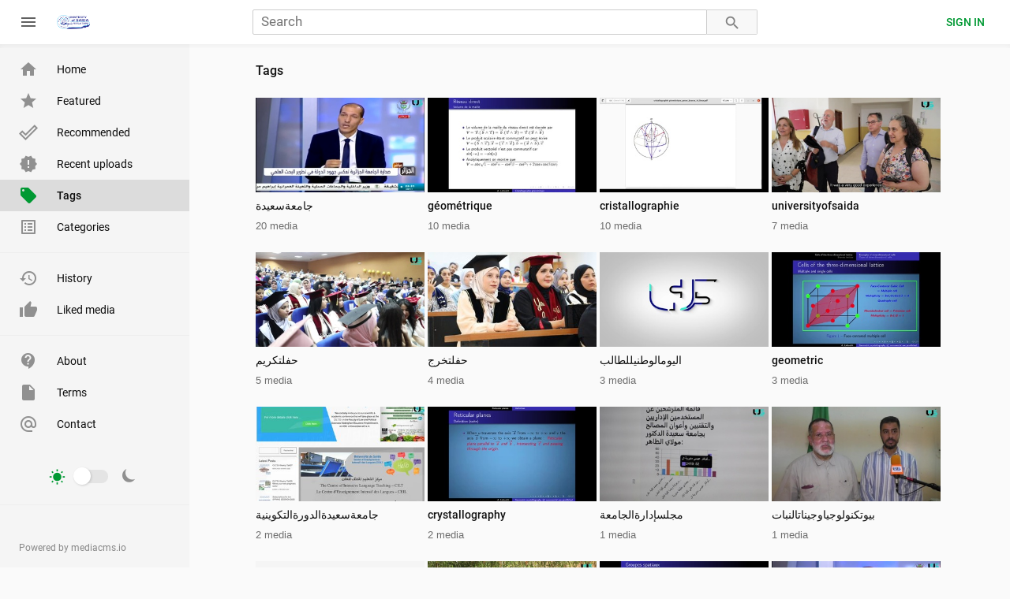

--- FILE ---
content_type: text/html; charset=utf-8
request_url: https://usmedia.univ-saida.dz/tags
body_size: 2474
content:

<!DOCTYPE html>
<html lang="en">
<head>
    

        <title>Tags - MediaCMS</title>

        <meta charset="utf-8">

<meta content="ie=edge" http-equiv="x-ua-compatible">
<meta content="width=device-width, initial-scale=1" name="viewport">

<meta name="robots" content="index, follow" />

<meta name="slurp" content="index, follow, max-snippet:-1, max-image-preview:large, max-video-preview:-1" />
<meta name="bingbot" content="index, follow, max-snippet:-1, max-image-preview:large, max-video-preview:-1" />
<meta name="googlebot" content="index, follow, max-snippet:-1, max-image-preview:large, max-video-preview:-1" />
<meta name="yandexbot" content="index, follow, max-snippet:-1, max-image-preview:large, max-video-preview:-1" />
<meta name="baiduspider" content="index, follow, max-snippet:-1, max-image-preview:large, max-video-preview:-1" />

<meta property="og:site_name" content="MediaCMS" />


        

<meta property="og:title" content="Tags - MediaCMS">
<meta property="og:type" content="website">
<meta property="og:description" content="">

<meta name="twitter:card" content="summary">

<script type="application/ld+json">
{
	"@context": "https://schema.org",
	"@type": "BreadcrumbList",
	"itemListElement": [{
		"@type": "ListItem",
		"position": 1,
        "name": "MediaCMS",
        "item": {
            "@type": "WebPage",
            "@id": "https://usmedia.univ-saida.dz"
        }
    },
    {
        "@type": "ListItem",
        "position": 2,
        "name": "Tags",
        "item": {
            "@type": "WebPage",
            "@id": "https://usmedia.univ-saida.dz/tags"
        }
    }]
}
</script>



        

        
		<link rel="apple-touch-icon" sizes="180x180" href="/static/favicons/apple-touch-icon.png">
		<link rel="icon" type="image/png" sizes="32x32" href="/static/favicons/favicon-32x32.png">
		<link rel="icon" type="image/png" sizes="16x16" href="/static/favicons/favicon-16x16.png">
		<link rel="manifest" href="/static/favicons/site.webmanifest">
		<link rel="mask-icon" href="/static/favicons/safari-pinned-tab.svg" color="#009933">
		<link rel="shortcut icon" href="/static/favicons/favicon.ico">
		<link rel="alternate" type="application/rss+xml" title="RSS feeds" href="/rss" />
		<meta name="msapplication-TileColor" content="#ffffff">
		<meta name="msapplication-config" content="/static/favicons/browserconfig.xml">
		<meta name="theme-color" content="#ffffff">

		
		<link href="/static/lib/material-icons/material-icons.css" rel="preload" as="style">
		<link href="/static/lib/gfonts/gfonts.css" rel="preload" as="style">
		<link href="/static/lib/material-icons/material-icons.css" rel="stylesheet">
		<link href="/static/lib/gfonts/gfonts.css" rel="stylesheet">
		

		<link href="/static/css/_commons.css" rel="preload" as="style">
		<link href="/static/css/_commons.css" rel="stylesheet">

		<link href="/static/css/_extra.css" rel="preload" as="style">
		<link href="/static/css/_extra.css" rel="stylesheet">

		<link href="/static/js/_commons.js" rel="preload" as="script">


        

        <script type="text/javascript">
	
	var MediaCMS = {
		
		profileId: "", 
	};

	MediaCMS.api = {
	media: "/media",
    playlists: "/playlists",
    comments: '/comments',
    search: "/search",
    tags: '/tags',
    categories: '/categories',
    members: '/users',
    liked: '/user/action/like',
    history: '/user/action/watch',
	actions: '/actions',
    
    
    
};
	MediaCMS.url = {
    home: "/",
    search: "/search",
    latestMedia: "/latest",
    featuredMedia: "/featured",
    recommendedMedia: "/recommended",
    members: "/members",
    /* Error pages */
    error404: "/error",
    /* Archive pages */
    tags: "/tags",
    categories: "/categories",
    /* User pages */
    likedMedia: "/liked",
    history: "/history",
    /* Add pages */
    addMedia: "/upload",
    /* Profile/account edit pages */
    editProfile: "",
    
    signin: "/accounts/login/",
    register: "/accounts/signup/",
    
};

	MediaCMS.user = {
	name: null,
	username: null,
	thumbnail: null,
	is: {
		admin: false,
		anonymous: true,
	},
	can: {
		addMedia: true,
		editMedia: false,
		deleteMedia: false,
		editSubtitle: false,
		readComment: true,
		addComment: true,
		deleteComment: false,
		editProfile: false,
		deleteProfile: false,
		manageMedia: false,
		manageUsers: false,
		manageComments: false,
	},
	pages: {
		media: '/user/',
		about: '/user//about',
		playlists: '/user//playlists',
	}
};


	MediaCMS.contents = {
    sidebar: {
        navMenuItems: [{
                text: "About",
                link: "/about",
                icon: 'contact_support',
            },
            {
                text: "Terms",
                link: "/tos",
                icon: 'insert_drive_file',
            },
            {
                text: "Contact",
                link: "/contact",
                icon: 'alternate_email',
            }
        ],
        belowNavMenu: null,
        footer: 'Powered by <a href="//mediacms.io" title="mediacms.io" target="_blank">mediacms.io</a>',
    },
    uploader: {
        belowUploadArea: "",
        postUploadMessage: "",
    },
};
	MediaCMS.features = {
	embeddedVideo: {
		initialDimensions: {	// In pixels.
			width: 560,		
            height: 315,
		},
	},
	headerBar:{
		hideLogin: false,
		hideRegister: true,
	},
	sideBar: {
	  hideHomeLink: false,
	  hideTagsLink: false,
	  hideCategoriesLink: false,
	},
	media:{
		actions:{
			share: true,
			report: true,
			like: true,
			dislike: true,
			download: false,
			comment: true,
			timestampTimebar: false,
			comment_mention: false,
			save: true,
		},
		shareOptions: [ 'embed', 'fb', 'tw', 'whatsapp', 'telegram', 'reddit', 'tumblr', 'vk', 'pinterest', 'mix', 'linkedin', 'email' ],
	},
	mediaItem:{
		hideDate: false,
		hideViews: false,
		hideAuthor: false,
	},
	playlists:{
		mediaTypes: ['audio', 'video'],
	}
};

	MediaCMS.pages = {
	home: {
		sections:{
			latest:{
				title: 'Latest',
			},
		},
	},
	search:{
		advancedFilters: true,
	},
	media: {
		categoriesWithTitle: false,
		htmlInDescription: false,
		hideViews: false,
		related:{
			initialSize: 15,
		},
	},
	profile:{
		htmlInDescription: false,
		includeHistory: false,
		includeLikedMedia: false,
	},
};
	MediaCMS.site = {
 	id: 'mediacms',
    title: "MediaCMS",
    url: 'https://usmedia.univ-saida.dz',
    api: 'https://usmedia.univ-saida.dz/api/v1',
    theme: {
    	mode: 'light',   
		switch: {
			position: 'sidebar',	// Valid values: 'header', 'sidebar'.
		},
    },
    logo:{
    	lightMode:{
            img: "/static/images/logo_dark.png",
            svg: "/static/images/logo_dark.svg",
    	},
    	darkMode:{
            img: "/static/images/logo_light.png",
            svg: "/static/images/logo_light.svg",
    	},
    },
    pages: {
	    latest:{
	    	title: 'Recent uploads',
	    },
	    featured:{
	    	title: 'Featured',
	    },
	    recommended:{
	    	title: 'Recommended',
	    },
    },
    userPages: {
    	liked: {
	    	title: 'Liked media',
    	},
    	history: {
	    	title: 'History',
    	},
    },
    taxonomies: {
	    tags: {
	    	title: 'Tags',
	    },
	    categories: {
	    	title: 'Categories',
	    },
    },
};



	window.MediaCMS = MediaCMS;
	
</script>

        
    

</head>

<body>

    
<div id="app-header"></div>


<div id="app-sidebar"></div>


    <div class="page-main-wrap">
        





        <div id="page-tags"></div>
    </div>

    
<div id="app-footer"></div>


    
    <script src="/static/lib/video-js/7.20.2/video.min.js"></script>
    

    

    

		<script src="/static/js/_commons.js"></script>

    
<script src="/static/js/tags.js"></script>


</body>

</html>


--- FILE ---
content_type: text/css
request_url: https://usmedia.univ-saida.dz/static/css/_commons.css
body_size: 80422
content:
@font-face{font-family:MediaCmsVideoJsIcons;src:url([data-uri]) format("woff");font-weight:normal;font-style:normal}.vjs-icon-default-view{font-family:MediaCmsVideoJsIcons;font-weight:normal;font-style:normal}.vjs-icon-default-view:before{content:""}.vjs-icon-theater-view{font-family:MediaCmsVideoJsIcons;font-weight:normal;font-style:normal}.vjs-icon-theater-view:before{content:""}.vjs-icon-navigate-before{font-family:MediaCmsVideoJsIcons;font-weight:normal;font-style:normal}.vjs-icon-navigate-before:before{content:""}.vjs-icon-navigate-next{font-family:MediaCmsVideoJsIcons;font-weight:normal;font-style:normal}.vjs-icon-navigate-next:before{content:""}.vjs-icon-done{font-family:MediaCmsVideoJsIcons;font-weight:normal;font-style:normal}.vjs-icon-done:before{content:""}.vjs-icon-close{font-family:MediaCmsVideoJsIcons;font-weight:normal;font-style:normal}.vjs-icon-close:before{content:""}.vjs-icon-closed-caption{font-family:MediaCmsVideoJsIcons;font-weight:normal;font-style:normal}.vjs-icon-closed-caption:before{content:""}@keyframes onHoverFullscreenToggle{50%{font-size:14px;margin-top:-1px}100%{font-size:13px;margin-top:0}}@-webkit-keyframes onHoverFullscreenToggle{50%{font-size:14px;margin-top:-1px}100%{font-size:13px;margin-top:0}}@keyframes onFullscreenHoverFullscreenToggle{50%{font-size:15px;margin-top:1px}100%{font-size:16px;margin-top:0}}@-webkit-keyframes onFullscreenHoverFullscreenToggle{50%{font-size:15px;margin-top:1px}100%{font-size:16px;margin-top:0}}@keyframes onDisplayingActionAnimation{0%{transform:scale(0.5)}10%{opacity:1}100%{opacity:0;transform:scale(1.05)}}@-webkit-keyframes onDisplayingActionAnimation{0%{transform:scale(0.5)}10%{opacity:1}100%{opacity:0;transform:scale(1.05)}}@-webkit-keyframes spinner-linear-spin{to{-webkit-transform:rotate(360deg)}}@keyframes spinner-linear-spin{to{transform:rotate(360deg)}}@-webkit-keyframes spinner-ease-spin{12.5%{-webkit-transform:rotate(135deg)}25%{-webkit-transform:rotate(270deg)}37.5%{-webkit-transform:rotate(405deg)}50%{-webkit-transform:rotate(540deg)}62.5%{-webkit-transform:rotate(675deg)}75%{-webkit-transform:rotate(810deg)}87.5%{-webkit-transform:rotate(945deg)}to{-webkit-transform:rotate(1080deg)}}@keyframes spinner-ease-spin{12.5%{transform:rotate(135deg)}25%{transform:rotate(270deg)}37.5%{transform:rotate(405deg)}50%{transform:rotate(540deg)}62.5%{transform:rotate(675deg)}75%{transform:rotate(810deg)}87.5%{transform:rotate(945deg)}to{transform:rotate(1080deg)}}@-webkit-keyframes spinner-left-spin{0%{-webkit-transform:rotate(130deg)}50%{-webkit-transform:rotate(-5deg)}to{-webkit-transform:rotate(130deg)}}@keyframes spinner-left-spin{0%{transform:rotate(130deg)}50%{transform:rotate(-5deg)}to{transform:rotate(130deg)}}@-webkit-keyframes spinner-right-spin{0%{-webkit-transform:rotate(-130deg)}50%{-webkit-transform:rotate(5deg)}to{-webkit-transform:rotate(-130deg)}}@keyframes spinner-right-spin{0%{transform:rotate(-130deg)}50%{transform:rotate(5deg)}to{transform:rotate(-130deg)}}@keyframes showPreviewThumb{0%{opacity:0}100%{opacity:1}}@-webkit-keyframes showPreviewThumb{0%{opacity:0}100%{opacity:1}}.video-js.vjs-mediacms .vjs-subtitles-control .vjs-icon-placeholder{font-family:MediaCmsVideoJsIcons;font-weight:normal;font-style:normal}.video-js.vjs-mediacms .vjs-subtitles-control .vjs-icon-placeholder:before{content:""}.video-js.vjs-mediacms .vjs-theater-mode-control .vjs-icon-placeholder{font-family:MediaCmsVideoJsIcons;font-weight:normal;font-style:normal}.video-js.vjs-mediacms .vjs-theater-mode-control .vjs-icon-placeholder:before{content:""}.video-js.vjs-mediacms .vjs-theater-mode .vjs-theater-mode-control .vjs-icon-placeholder:before{content:""}.video-js.vjs-mediacms{font-size:13px;color:#fff;width:100%;height:100%;overflow:hidden;outline-color:rgba(0,0,0,0);outline-color:transparent}.video-js.vjs-mediacms video{width:100%;height:100%;max-width:100%;max-height:100%;outline-color:rgba(0,0,0,0);outline-color:transparent}.video-js.vjs-mediacms.vjs-native-dimensions video{width:auto;height:auto}.video-js.vjs-mediacms.vjs-error .vjs-error-display{display:table;color:#eee;text-shadow:.05em .05em .1em #000}.video-js.vjs-mediacms.vjs-error .vjs-error-display:before,.video-js.vjs-mediacms.vjs-error .vjs-error-display:after{position:absolute;top:50%;left:.25em;display:block;width:52px;height:52px;line-height:52px;margin-top:-26px;text-align:center;font-size:3em}.video-js.vjs-mediacms.vjs-error .vjs-error-display:before{content:"";border-radius:50%;border:4px solid #fff}.video-js.vjs-mediacms.vjs-error .vjs-error-display:after{content:"!"}.video-js.vjs-mediacms.vjs-error .vjs-error-display .vjs-modal-dialog-content{position:relative;display:table-cell;vertical-align:middle;text-align:initial;padding:16px 1em 16px 80px;font-size:1.384615em;word-break:break-all}.video-js.vjs-mediacms .vjs-left-controls,.video-js.vjs-mediacms .vjs-right-controls{position:relative;width:auto;display:inline-block;height:36px;overflow:hidden}.video-js.vjs-mediacms .vjs-right-controls{float:right}.video-js.vjs-mediacms .vjs-subtitles-control{cursor:pointer}.video-js.vjs-mediacms.vjs-subtitles-on .vjs-subtitles-control .vjs-icon-placeholder:after{content:"";display:block;position:absolute;width:45%;left:27.5%;height:.18em;bottom:50%;margin-bottom:-1em;background-color:#093}.video-js.vjs-mediacms.vjs-subtitles-on.vjs-fullscreen .vjs-subtitles-control .vjs-icon-placeholder:after{width:42%;left:29%}.video-js.vjs-mediacms .vjs-text-track-cue>*{color:#fff !important;fill:#fff;background-color:#080808 !important;background-color:rgba(8,8,8,.75) !important;font-family:Roboto,"Arial Unicode Ms",Arial,Helvetica,Verdana,"PT Sans Caption",sans-serif !important}.video-js.vjs-mediacms .vjs-settings-control{font-size:1.375em;cursor:pointer}.video-js.vjs-mediacms .vjs-settings-panel{position:absolute;bottom:30px;right:0;width:23.75em;min-width:210px;display:none;font-size:.8125em;z-index:1}.video-js.vjs-mediacms .vjs-settings-panel .vjs-setting-panel-title>[role=button]{position:relative}.video-js.vjs-mediacms .vjs-settings-panel .vjs-setting-panel-title>[role=button]:focus{outline-color:#fff;outline-style:solid;outline-width:1px}.video-js.vjs-mediacms .vjs-settings-panel:focus{outline:0}.video-js.vjs-mediacms .vjs-settings-panel.vjs-visible-panel{display:block}.video-js.vjs-mediacms .vjs-settings-panel .vjs-settings-panel-inner{display:block;margin:0 0 1em;padding:.5em 0;border-radius:.2em;background-color:rgba(28,28,28,.9);text-shadow:0 0 2px rgba(0,0,0,.5);max-height:210px;max-height:50vh;overflow:auto}.video-js.vjs-mediacms .vjs-settings-panel .vjs-setting-panel-title{color:#eee;padding-bottom:.25em;margin-bottom:.5em;border-bottom:1px solid rgba(255,255,255,.2)}.video-js.vjs-mediacms .vjs-settings-panel .vjs-setting-panel-title>*:first-child{display:inline-block;padding:.75em 1em;font-size:118%;font-weight:500}.video-js.vjs-mediacms .vjs-settings-panel .vjs-setting-panel-title>*:first-child[role=button]{padding:.5em 1em .5em 0;margin-left:.75em;margin-bottom:.25em .25em .5em}.video-js.vjs-mediacms .vjs-settings-panel .vjs-setting-panel-title.vjs-settings-back>*:first-child{cursor:pointer}.video-js.vjs-mediacms .vjs-settings-panel .vjs-setting-panel-title.vjs-settings-back>*:first-child:before{content:"";font-family:"MediaCmsVideoJsIcons";font-size:1.25em;vertical-align:text-bottom;padding-right:.5em}.video-js.vjs-mediacms .vjs-settings-panel .vjs-settings-menu{display:table;width:100%}.video-js.vjs-mediacms .vjs-settings-panel .vjs-settings-menu-item{position:relative;display:table-row;width:100%;cursor:pointer;height:3em}.video-js.vjs-mediacms .vjs-settings-panel .vjs-settings-menu-item:hover,.video-js.vjs-mediacms .vjs-settings-panel .vjs-settings-menu-item:focus{outline:0;background-color:rgba(255,255,255,.1)}.video-js.vjs-mediacms .vjs-settings-panel .vjs-settings-menu-item.vjs-selected-quality,.video-js.vjs-mediacms .vjs-settings-panel .vjs-settings-menu-item.vjs-selected-speed{position:relative}.video-js.vjs-mediacms .vjs-settings-panel .vjs-settings-menu-item.vjs-selected-quality .vjs-setting-menu-item-content:after,.video-js.vjs-mediacms .vjs-settings-panel .vjs-settings-menu-item.vjs-selected-speed .vjs-setting-menu-item-content:after{content:"";font-family:"MediaCmsVideoJsIcons";font-size:1.25em;font-weight:normal;vertical-align:text-bottom;padding-left:.5em}.video-js.vjs-mediacms .vjs-settings-panel .vjs-settings-menu-item.vjs-selected-quality .vjs-setting-menu-item-content .auto-resolution-title,.video-js.vjs-mediacms .vjs-settings-panel .vjs-settings-menu-item.vjs-selected-speed .vjs-setting-menu-item-content .auto-resolution-title{font-weight:lighter;color:#eee}.video-js.vjs-mediacms .vjs-settings-panel .vjs-setting-menu-item-label,.video-js.vjs-mediacms .vjs-settings-panel .vjs-setting-menu-item-content{display:table-cell;vertical-align:middle;padding:0 1em;line-height:1;font-size:118%}.video-js.vjs-mediacms .vjs-settings-panel .vjs-setting-menu-item-label{font-weight:500}.video-js.vjs-mediacms .vjs-settings-panel .vjs-setting-menu-item-content{text-align:right;font-weight:700}.video-js.vjs-mediacms .vjs-settings-panel .vjs-setting-menu-item-content.auto-resolution{font-size:109%;font-weight:400}.video-js.vjs-mediacms .vjs-settings-panel.vjs-playback-speed-panel,.video-js.vjs-mediacms .vjs-settings-panel.vjs-resolutions-panel,.video-js.vjs-mediacms .vjs-settings-panel.vjs-subtitles-panel{z-index:1}.video-js.vjs-mediacms .vjs-settings-panel.vjs-playback-speed-panel .vjs-settings-menu-item .vjs-setting-menu-item-content,.video-js.vjs-mediacms .vjs-settings-panel.vjs-resolutions-panel .vjs-settings-menu-item .vjs-setting-menu-item-content,.video-js.vjs-mediacms .vjs-settings-panel.vjs-subtitles-panel .vjs-settings-menu-item .vjs-setting-menu-item-content{text-align:left;padding-left:2.75em}.video-js.vjs-mediacms .vjs-settings-panel.vjs-playback-speed-panel .vjs-settings-menu-item.vjs-selected-menu-item .vjs-setting-menu-item-content,.video-js.vjs-mediacms .vjs-settings-panel.vjs-resolutions-panel .vjs-settings-menu-item.vjs-selected-menu-item .vjs-setting-menu-item-content,.video-js.vjs-mediacms .vjs-settings-panel.vjs-subtitles-panel .vjs-settings-menu-item.vjs-selected-menu-item .vjs-setting-menu-item-content{position:relative;padding-left:.75em}.video-js.vjs-mediacms .vjs-settings-panel.vjs-playback-speed-panel .vjs-settings-menu-item.vjs-selected-menu-item .vjs-setting-menu-item-content:before,.video-js.vjs-mediacms .vjs-settings-panel.vjs-resolutions-panel .vjs-settings-menu-item.vjs-selected-menu-item .vjs-setting-menu-item-content:before,.video-js.vjs-mediacms .vjs-settings-panel.vjs-subtitles-panel .vjs-settings-menu-item.vjs-selected-menu-item .vjs-setting-menu-item-content:before{content:"";font-family:"MediaCmsVideoJsIcons";font-size:1.25em;line-height:.75;padding-right:.5em;float:left}.video-js.vjs-mediacms .vjs-button.vjs-play-control,.video-js.vjs-mediacms .vjs-button.vjs-next-button,.video-js.vjs-mediacms .vjs-button.vjs-previous-button{overflow:hidden;cursor:pointer}.video-js.vjs-mediacms .vjs-button.vjs-next-button,.video-js.vjs-mediacms .vjs-button.vjs-previous-button{font-family:VideoJS;font-weight:400;font-style:normal}.video-js.vjs-mediacms .vjs-button.vjs-next-button .vjs-icon-placeholder:before{content:""}.video-js.vjs-mediacms .vjs-button.vjs-previous-button .vjs-icon-placeholder:before{content:""}.video-js.vjs-mediacms .vjs-big-play-button{width:2.65em;height:1.49062em;line-height:1.49062em;font-size:2.5em;outline:0;border:0;border-radius:.15em;background-color:#000;background-color:rgba(0,0,0,.7);transition-duration:.2s;top:50%;left:50%;margin-left:-1.325em;margin-top:-0.74531em}.video-js.vjs-mediacms.vjs-changing-resolution .vjs-big-play-button{display:none}.video-js.vjs-mediacms .vjs-bottom-bg{position:absolute;bottom:0;left:-12px;right:-12px;height:36px;display:block;pointer-events:none;background:rgba(0,0,0,.1);background:-webkit-gradient(left top, left bottom, color-stop(0%, rgba(0, 0, 0, 0)), color-stop(100%, rgba(0, 0, 0, 0.55)));background:linear-gradient(to bottom, rgba(0, 0, 0, 0) 0%, rgba(0, 0, 0, 0.55) 100%)}.video-js.vjs-mediacms .vjs-control-bar{z-index:4;width:auto;left:12px;right:12px;background:none;text-shadow:0 1px 3px rgba(0,0,0,.05)}.video-js.vjs-mediacms .vjs-control-bar .vjs-button:focus{outline-width:0}.video-js.vjs-mediacms .vjs-control-bar .vjs-button[key-focus]:focus:after{content:"";position:absolute;top:0;left:0;right:0;bottom:0;display:block;border-radius:1px;border:2px solid rgba(255,255,255,.75)}.video-js.vjs-mediacms .vjs-control-bar .vjs-button .vjs-icon-placeholder:before{margin-top:-2px}.video-js.vjs-mediacms .vjs-menu-button .vjs-menu-content{background-color:#000;background-color:rgba(0,0,0,.7)}.video-js.vjs-mediacms .vjs-slider{background-color:#fff;background-color:rgba(255,255,255,.25)}.video-js.vjs-mediacms .vjs-slider:focus{text-shadow:none;box-shadow:none}.video-js.vjs-mediacms .vjs-slider-bar{background:rgba(255,255,255,.25)}.video-js.vjs-mediacms .vjs-slider-bar.vjs-play-progress{background-color:#fff}.video-js.vjs-mediacms .vjs-load-progress{background:none}.video-js.vjs-mediacms .vjs-load-progress div{background-color:#fff;background-color:rgba(255,255,255,.25)}.video-js.vjs-mediacms .vjs-volume-level{background:#fff}.video-js.vjs-mediacms .vjs-volume-level:before{line-height:1;top:-4px;font-size:12px}.video-js.vjs-mediacms .vjs-time-divider,.video-js.vjs-mediacms .vjs-duration,.video-js.vjs-mediacms .vjs-current-time,.video-js.vjs-mediacms.vjs-no-flex .vjs-duration,.video-js.vjs-mediacms.vjs-no-flex .vjs-current-time{display:block}.video-js.vjs-mediacms .vjs-current-time{margin-left:.45em}.video-js.vjs-mediacms .vjs-control{display:inline-block;float:left;padding:0;min-width:0;width:36px;line-height:34px;text-shadow:0 1px 3px rgba(0,0,0,.05)}.video-js.vjs-mediacms .vjs-control:focus:before,.video-js.vjs-mediacms .vjs-control:hover:before,.video-js.vjs-mediacms .vjs-control:focus{text-shadow:0 1px 3px rgba(0,0,0,.05)}.video-js.vjs-mediacms .vjs-control.vjs-mute-control.vjs-vol-1 .vjs-icon-placeholder:before{margin-left:-0.17em}.video-js.vjs-mediacms .vjs-control.vjs-mute-control.vjs-vol-2 .vjs-icon-placeholder:before{margin-left:-0.08em}.video-js.vjs-mediacms .vjs-control.vjs-disabled.vjs-picture-in-picture-control{display:none}.video-js.vjs-mediacms .vjs-progress-control{position:absolute;top:-0.3em;left:0;display:block;flex:none;width:100%;height:auto;z-index:1;padding-top:29px;height:30px;-webkit-tap-highlight-color:transparent;-moz-tap-highlight-color:transparent;-o-tap-highlight-color:transparent;tap-highlight-color:transparent}.video-js.vjs-mediacms .vjs-progress-control .vjs-play-progress .vjs-time-tooltip,.video-js.vjs-mediacms .vjs-progress-control .vjs-mouse-display .vjs-time-tooltip{line-height:1;font-size:11px;font-weight:600;height:auto;padding:8px 12px;border-radius:2px}.video-js.vjs-mediacms .vjs-progress-control .vjs-progress-holder{height:.3em;margin:0;box-shadow:0 1px 3px 0 rgba(0,0,0,.05)}.video-js.vjs-mediacms .vjs-progress-control .vjs-progress-holder:focus{outline-width:0}.video-js.vjs-mediacms .vjs-progress-control .vjs-progress-holder[key-focus]:focus:after{content:"";position:absolute;top:-3px;left:-3px;right:-3px;bottom:-3px;display:block;border-radius:1px;border:2px solid rgba(255,255,255,.75)}.video-js.vjs-mediacms .vjs-progress-control .vjs-progress-holder .vjs-play-progress{line-height:1em}.video-js.vjs-mediacms .vjs-progress-control .vjs-progress-holder .vjs-play-progress:before{top:50%;margin-top:-0.5em;text-shadow:0 1px 3px rgba(0,0,0,.05)}.video-js.vjs-mediacms .vjs-progress-control .vjs-play-progress:before{font-size:1em;display:none}.video-js.vjs-mediacms .vjs-progress-control:hover .vjs-play-progress:before,.video-js.vjs-mediacms .vjs-progress-control .vjs-progress-holder:focus .vjs-play-progress:before{display:block}.video-js.vjs-mediacms .vjs-progress-control:hover .vjs-progress-holder,.video-js.vjs-mediacms .vjs-progress-control .vjs-progress-holder:focus{font-size:1.2875em}.video-js.vjs-mediacms .vjs-progress-control:hover .vjs-play-progress .vjs-time-tooltip,.video-js.vjs-mediacms .vjs-progress-control:hover .vjs-progress-holder:focus .vjs-play-progress .vjs-time-tooltip{display:none}.video-js.vjs-mediacms .vjs-time-control{display:inline-block;float:left;min-width:0;height:36px;line-height:34px;width:auto;padding:1px 0 0;text-align:center;font-size:.975em}.video-js.vjs-mediacms .vjs-time-control.vjs-time-divider{min-width:1em;text-align:center}.video-js.vjs-mediacms .vjs-fullscreen-control{overflow:hidden;cursor:pointer}.video-js.vjs-mediacms .vjs-fullscreen-control:hover{-webkit-animation-duration:.4s;animation-duration:.4s;-webkit-animation-name:onHoverFullscreenToggle;animation-name:onHoverFullscreenToggle}.video-js.vjs-mediacms .vjs-theater-mode-control{overflow:hidden;cursor:pointer}.video-js.vjs-mediacms .vjs-volume-panel.vjs-volume-panel-horizontal{min-width:36px;width:0;overflow:hidden}.video-js.vjs-mediacms .vjs-volume-panel.vjs-volume-panel-horizontal:hover,.video-js.vjs-mediacms .vjs-volume-panel.vjs-volume-panel-horizontal:active,.video-js.vjs-mediacms .vjs-volume-panel.vjs-volume-panel-horizontal.vjs-slider-active{width:9em;transition:all 0s}.video-js.vjs-mediacms .vjs-volume-panel .vjs-volume-control{position:absolute;top:0;left:36px;height:36px;width:0;visibility:visible;opacity:1}.video-js.vjs-mediacms .vjs-volume-panel .vjs-volume-control.vjs-volume-horizontal{margin-left:.45em;margin-right:.45em;transition:all 0s}.video-js.vjs-mediacms .vjs-volume-panel:hover .vjs-volume-control.vjs-volume-horizontal,.video-js.vjs-mediacms .vjs-volume-panel:active .vjs-volume-control.vjs-volume-horizontal,.video-js.vjs-mediacms .vjs-volume-panel:focus .vjs-volume-control.vjs-volume-horizontal,.video-js.vjs-mediacms .vjs-volume-panel .vjs-volume-control:hover.vjs-volume-horizontal,.video-js.vjs-mediacms .vjs-volume-panel .vjs-volume-control:active.vjs-volume-horizontal,.video-js.vjs-mediacms .vjs-volume-panel .vjs-mute-control:hover~.vjs-volume-control.vjs-volume-horizontal,.video-js.vjs-mediacms .vjs-volume-panel .vjs-volume-control.vjs-slider-active.vjs-volume-horizontal{position:absolute;width:5.5em;height:36px}.video-js.vjs-mediacms .vjs-volume-panel .vjs-volume-bar:focus{outline-width:0}.video-js.vjs-mediacms .vjs-volume-panel .vjs-volume-bar[key-focus]:focus:after{content:"";position:absolute;top:-1em;left:-0.5em;right:-0.5em;bottom:-1em;display:block;border-radius:1px;border:2px solid rgba(255,255,255,.75)}.video-js.vjs-mediacms .vjs-volume-panel .vjs-volume-bar.vjs-slider-horizontal{margin:16.5px .45em 16.5px 0}.video-js.vjs-mediacms .vjs-volume-panel .vjs-volume-bar.vjs-slider-horizontal,.video-js.vjs-mediacms .vjs-volume-panel .vjs-volume-bar.vjs-slider-horizontal .vjs-volume-level{height:3px}.video-js.vjs-mediacms .vjs-volume-panel.vjs-volume-panel-horizontal,.video-js.vjs-mediacms .vjs-volume-panel.vjs-volume-panel-horizontal:hover{transition:width .35s linear}.video-js.vjs-mediacms .vjs-volume-panel .vjs-volume-control.vjs-volume-horizontal,.video-js.vjs-mediacms .vjs-volume-panel:hover .vjs-volume-control.vjs-volume-horizontal,.video-js.vjs-mediacms .vjs-volume-panel:active .vjs-volume-control.vjs-volume-horizontal,.video-js.vjs-mediacms .vjs-volume-panel:focus .vjs-volume-control.vjs-volume-horizontal,.video-js.vjs-mediacms .vjs-volume-panel .vjs-volume-control:hover.vjs-volume-horizontal,.video-js.vjs-mediacms .vjs-volume-panel .vjs-volume-control:active.vjs-volume-horizontal,.video-js.vjs-mediacms .vjs-volume-panel .vjs-mute-control:hover~.vjs-volume-control.vjs-volume-horizontal,.video-js.vjs-mediacms .vjs-volume-panel .vjs-volume-control.vjs-slider-active.vjs-volume-horizontal{transition:width .2s linear;transition-delay:.15s}.video-js.vjs-mediacms .vjs-actions-anim{-webkit-user-select:none;-moz-user-select:none;-ms-user-select:none;user-select:none;position:absolute;top:50%;left:50%;width:7.375em;height:7.375em;line-height:7.375em;margin-top:-3.6875em;margin-left:-3.6875em;display:block;text-align:center;border-radius:50%;color:#eee;background-color:rgba(0,0,0,.25);visibility:hidden;opacity:0}.video-js.vjs-mediacms .vjs-actions-anim span{display:block}.video-js.vjs-mediacms .vjs-actions-anim span:after{content:"";font-family:VideoJS;font-weight:normal;font-style:normal;font-size:42px}.video-js.vjs-mediacms .vjs-actions-anim.just-paused span:after{content:""}.video-js.vjs-mediacms .vjs-actions-anim.started-playing span:after{content:""}.video-js.vjs-mediacms .vjs-actions-anim.volume-high span:after{content:""}.video-js.vjs-mediacms .vjs-actions-anim.volume-mid span:after{content:""}.video-js.vjs-mediacms .vjs-actions-anim.volume-low span:after{content:""}.video-js.vjs-mediacms .vjs-actions-anim.volume-mute span:after{content:""}.video-js.vjs-mediacms .vjs-actions-anim.moving-backward span:after{content:""}.video-js.vjs-mediacms .vjs-actions-anim.moving-forward span{transform:scale(-1, 1)}.video-js.vjs-mediacms .vjs-actions-anim.moving-forward span:after{content:""}.video-js.vjs-mediacms .vjs-actions-anim.moving-backward:before,.video-js.vjs-mediacms .vjs-actions-anim.moving-forward:before{content:"5";position:absolute;top:2px;left:0;right:0;bottom:0;display:block;font-size:10px;font-weight:700;font-family:Arial,sans-serif}.video-js.vjs-mediacms .vjs-actions-anim.play_previous span:after{content:""}.video-js.vjs-mediacms .vjs-actions-anim.play_next span:after{content:""}.video-js.vjs-mediacms .vjs-corner-layer{position:absolute;display:block;z-index:1}.video-js.vjs-mediacms .vjs-corner-layer.vjs-corner-top-left,.video-js.vjs-mediacms .vjs-corner-layer.vjs-corner-top-right{top:12px}.video-js.vjs-mediacms .vjs-corner-layer.vjs-corner-bottom-left,.video-js.vjs-mediacms .vjs-corner-layer.vjs-corner-bottom-right{bottom:12px;transition-duration:.1s;transition-property:bottom}.video-js.vjs-mediacms .vjs-corner-layer.vjs-corner-top-left,.video-js.vjs-mediacms .vjs-corner-layer.vjs-corner-bottom-left{left:12px}.video-js.vjs-mediacms .vjs-corner-layer.vjs-corner-top-right,.video-js.vjs-mediacms .vjs-corner-layer.vjs-corner-bottom-right{right:12px}.video-js.vjs-mediacms.vjs-fullscreen-change .vjs-volume-panel.vjs-volume-panel-horizontal,.video-js.vjs-mediacms.vjs-fullscreen-change .vjs-volume-panel.vjs-volume-panel-horizontal:hover{transition:width 0s linear}.video-js.vjs-mediacms.vjs-fullscreen-change .vjs-volume-panel .vjs-volume-control.vjs-volume-horizontal,.video-js.vjs-mediacms.vjs-fullscreen-change .vjs-volume-panel:hover .vjs-volume-control.vjs-volume-horizontal,.video-js.vjs-mediacms.vjs-fullscreen-change .vjs-volume-panel:active .vjs-volume-control.vjs-volume-horizontal,.video-js.vjs-mediacms.vjs-fullscreen-change .vjs-volume-panel:focus .vjs-volume-control.vjs-volume-horizontal,.video-js.vjs-mediacms.vjs-fullscreen-change .vjs-volume-panel .vjs-volume-control:hover.vjs-volume-horizontal,.video-js.vjs-mediacms.vjs-fullscreen-change .vjs-volume-panel .vjs-volume-control:active.vjs-volume-horizontal,.video-js.vjs-mediacms.vjs-fullscreen-change .vjs-volume-panel .vjs-mute-control:hover~.vjs-volume-control.vjs-volume-horizontal,.video-js.vjs-mediacms.vjs-fullscreen-change .vjs-volume-panel .vjs-volume-control.vjs-slider-active.vjs-volume-horizontal{transition:width 0s linear;transition-delay:0s}.video-js.vjs-mediacms.vjs-has-started .vjs-control-bar,.video-js.vjs-mediacms.vjs-changing-resolution .vjs-control-bar{display:block;height:66px;padding-top:30px;transition-duration:.1s;transition-property:transform,opacity,visibility}.video-js.vjs-mediacms.vjs-has-started .vjs-actions-anim.active-anim,.video-js.vjs-mediacms.vjs-changing-resolution .vjs-actions-anim.active-anim{visibility:visible;-webkit-animation-duration:.75s;animation-duration:.75s;-webkit-animation-name:onDisplayingActionAnimation;animation-name:onDisplayingActionAnimation}.video-js.vjs-mediacms.vjs-has-started .vjs-corner-layer.vjs-corner-bottom-left,.video-js.vjs-mediacms.vjs-has-started .vjs-corner-layer.vjs-corner-bottom-right,.video-js.vjs-mediacms.vjs-changing-resolution .vjs-corner-layer.vjs-corner-bottom-left,.video-js.vjs-mediacms.vjs-changing-resolution .vjs-corner-layer.vjs-corner-bottom-right{bottom:48px}.video-js.vjs-mediacms.vjs-has-started.vjs-user-inactive.vjs-playing .vjs-corner-layer.vjs-corner-bottom-left,.video-js.vjs-mediacms.vjs-has-started.vjs-user-inactive.vjs-playing .vjs-corner-layer.vjs-corner-bottom-right,.video-js.vjs-mediacms.vjs-changing-resolution.vjs-user-inactive.vjs-playing .vjs-corner-layer.vjs-corner-bottom-left,.video-js.vjs-mediacms.vjs-changing-resolution.vjs-user-inactive.vjs-playing .vjs-corner-layer.vjs-corner-bottom-right{bottom:12px}.video-js.vjs-mediacms.vjs-has-started.vjs-user-inactive.vjs-playing .vjs-control-bar,.video-js.vjs-mediacms.vjs-changing-resolution.vjs-user-inactive.vjs-playing .vjs-control-bar{transform:translate(0px, 36px)}.video-js.vjs-mediacms.vjs-fullscreen{font-size:16px}.video-js.vjs-mediacms.vjs-fullscreen .vjs-left-controls,.video-js.vjs-mediacms.vjs-fullscreen .vjs-right-controls{height:52px}.video-js.vjs-mediacms.vjs-fullscreen .vjs-theater-mode-control{display:none}.video-js.vjs-mediacms.vjs-fullscreen .vjs-bottom-bg{height:52px}.video-js.vjs-mediacms.vjs-fullscreen .vjs-settings-panel{bottom:45px}.video-js.vjs-mediacms.vjs-fullscreen .vjs-control{width:52px}.video-js.vjs-mediacms.vjs-fullscreen .vjs-time-control{width:auto}.video-js.vjs-mediacms.vjs-fullscreen .vjs-control,.video-js.vjs-mediacms.vjs-fullscreen .vjs-time-control{height:52px;line-height:50px}.video-js.vjs-mediacms.vjs-fullscreen .vjs-progress-control.vjs-control{width:100%;height:auto}.video-js.vjs-mediacms.vjs-fullscreen .vjs-control-bar .vjs-button .vjs-icon-placeholder:before{margin-top:2px}.video-js.vjs-mediacms.vjs-fullscreen .vjs-control-bar .vjs-button.vjs-fullscreen-control .vjs-icon-placeholder:before{font-size:2em;line-height:1.5}.video-js.vjs-mediacms.vjs-fullscreen .vjs-volume-level:before{top:-5px;font-size:14px}.video-js.vjs-mediacms.vjs-fullscreen .vjs-fullscreen-control:hover{-webkit-animation-name:onFullscreenHoverFullscreenToggle;animation-name:onFullscreenHoverFullscreenToggle}.video-js.vjs-mediacms.vjs-fullscreen .vjs-play-progress .vjs-time-tooltip,.video-js.vjs-mediacms.vjs-fullscreen .vjs-mouse-display .vjs-time-tooltip{font-size:12px}.video-js.vjs-mediacms.vjs-fullscreen .vjs-volume-panel .vjs-volume-bar.vjs-slider-horizontal{margin:23.5px .45em 23.5px 0}.video-js.vjs-mediacms.vjs-fullscreen .vjs-volume-panel .vjs-volume-bar.vjs-slider-horizontal,.video-js.vjs-mediacms.vjs-fullscreen .vjs-volume-panel .vjs-volume-bar.vjs-slider-horizontal .vjs-volume-level{height:5px}.video-js.vjs-mediacms.vjs-fullscreen .vjs-volume-panel.vjs-volume-panel-horizontal{min-width:52px}.video-js.vjs-mediacms.vjs-fullscreen .vjs-volume-panel.vjs-volume-panel-horizontal:hover,.video-js.vjs-mediacms.vjs-fullscreen .vjs-volume-panel.vjs-volume-panel-horizontal:active,.video-js.vjs-mediacms.vjs-fullscreen .vjs-volume-panel.vjs-volume-panel-horizontal.vjs-slider-active{width:10em;transition:all 0s}.video-js.vjs-mediacms.vjs-fullscreen .vjs-volume-panel .vjs-volume-control{left:52px;height:36px}.video-js.vjs-mediacms.vjs-fullscreen .vjs-volume-panel .vjs-volume-control,.video-js.vjs-mediacms.vjs-fullscreen .vjs-volume-panel:hover .vjs-volume-control.vjs-volume-horizontal,.video-js.vjs-mediacms.vjs-fullscreen .vjs-volume-panel:active .vjs-volume-control.vjs-volume-horizontal,.video-js.vjs-mediacms.vjs-fullscreen .vjs-volume-panel:focus .vjs-volume-control.vjs-volume-horizontal,.video-js.vjs-mediacms.vjs-fullscreen .vjs-volume-panel .vjs-volume-control:hover.vjs-volume-horizontal,.video-js.vjs-mediacms.vjs-fullscreen .vjs-volume-panel .vjs-volume-control:active.vjs-volume-horizontal,.video-js.vjs-mediacms.vjs-fullscreen .vjs-volume-panel .vjs-mute-control:hover~.vjs-volume-control.vjs-volume-horizontal,.video-js.vjs-mediacms.vjs-fullscreen .vjs-volume-panel .vjs-volume-control.vjs-slider-active.vjs-volume-horizontal{height:52px}.video-js.vjs-mediacms.vjs-fullscreen .vjs-volume-panel.vjs-volume-panel-horizontal,.video-js.vjs-mediacms.vjs-fullscreen .vjs-volume-panel.vjs-volume-panel-horizontal:hover{transition:width .3s linear}.video-js.vjs-mediacms.vjs-fullscreen .vjs-volume-panel .vjs-volume-control.vjs-volume-horizontal,.video-js.vjs-mediacms.vjs-fullscreen .vjs-volume-panel:hover .vjs-volume-control.vjs-volume-horizontal,.video-js.vjs-mediacms.vjs-fullscreen .vjs-volume-panel:active .vjs-volume-control.vjs-volume-horizontal,.video-js.vjs-mediacms.vjs-fullscreen .vjs-volume-panel:focus .vjs-volume-control.vjs-volume-horizontal,.video-js.vjs-mediacms.vjs-fullscreen .vjs-volume-panel .vjs-volume-control:hover.vjs-volume-horizontal,.video-js.vjs-mediacms.vjs-fullscreen .vjs-volume-panel .vjs-volume-control:active.vjs-volume-horizontal,.video-js.vjs-mediacms.vjs-fullscreen .vjs-volume-panel .vjs-mute-control:hover~.vjs-volume-control.vjs-volume-horizontal,.video-js.vjs-mediacms.vjs-fullscreen .vjs-volume-panel .vjs-volume-control.vjs-slider-active.vjs-volume-horizontal{transition:width .2s linear;transition-delay:.1s}.video-js.vjs-mediacms.vjs-fullscreen.vjs-fullscreen-change .vjs-volume-panel.vjs-volume-panel-horizontal,.video-js.vjs-mediacms.vjs-fullscreen.vjs-fullscreen-change .vjs-volume-panel.vjs-volume-panel-horizontal:hover{transition:width 0s linear}.video-js.vjs-mediacms.vjs-fullscreen.vjs-fullscreen-change .vjs-volume-panel .vjs-volume-control.vjs-volume-horizontal,.video-js.vjs-mediacms.vjs-fullscreen.vjs-fullscreen-change .vjs-volume-panel:hover .vjs-volume-control.vjs-volume-horizontal,.video-js.vjs-mediacms.vjs-fullscreen.vjs-fullscreen-change .vjs-volume-panel:active .vjs-volume-control.vjs-volume-horizontal,.video-js.vjs-mediacms.vjs-fullscreen.vjs-fullscreen-change .vjs-volume-panel:focus .vjs-volume-control.vjs-volume-horizontal,.video-js.vjs-mediacms.vjs-fullscreen.vjs-fullscreen-change .vjs-volume-panel .vjs-volume-control:hover.vjs-volume-horizontal,.video-js.vjs-mediacms.vjs-fullscreen.vjs-fullscreen-change .vjs-volume-panel .vjs-volume-control:active.vjs-volume-horizontal,.video-js.vjs-mediacms.vjs-fullscreen.vjs-fullscreen-change .vjs-volume-panel .vjs-mute-control:hover~.vjs-volume-control.vjs-volume-horizontal,.video-js.vjs-mediacms.vjs-fullscreen.vjs-fullscreen-change .vjs-volume-panel .vjs-volume-control.vjs-slider-active.vjs-volume-horizontal{transition:width 0s linear;transition-delay:0s}.video-js.vjs-mediacms.vjs-fullscreen .vjs-corner-layer.vjs-corner-bottom-left,.video-js.vjs-mediacms.vjs-fullscreen .vjs-corner-layer.vjs-corner-bottom-right{bottom:64px}.video-js.vjs-mediacms.vjs-has-started.vjs-fullscreen .vjs-control-bar,.video-js.vjs-mediacms.vjs-changing-resolution.vjs-fullscreen .vjs-control-bar{height:82px}.video-js.vjs-mediacms.vjs-has-started.vjs-fullscreen.vjs-user-inactive.vjs-playing .vjs-control-bar,.video-js.vjs-mediacms.vjs-changing-resolution.vjs-fullscreen.vjs-user-inactive.vjs-playing .vjs-control-bar{transform:translate(0px, 52px)}.video-js.vjs-mediacms.vjs-enabled-touch-controls .vjs-touch-controls{-webkit-tap-highlight-color:rgba(0,0,0,0);touch-action:none;pointer-events:none;z-index:2;position:absolute;display:block;top:0;left:0;right:0;bottom:0;width:100%;background-color:rgba(0,0,0,.6);visibility:hidden;opacity:0;transition-timing-function:linear;transition-duration:.1s;transition-property:opacity,visibility}.video-js.vjs-mediacms.vjs-enabled-touch-controls .vjs-touch-controls button{pointer-events:auto;display:inline-block;width:auto;height:auto;line-height:1;float:none;margin:1rem;font-size:2.625em;width:56px;height:56px;line-height:56px;outline:0;border-radius:50%}.video-js.vjs-mediacms.vjs-enabled-touch-controls .vjs-touch-controls>*{position:absolute;display:block;top:50%;left:0;margin-top:-44px;display:table;width:100%}.video-js.vjs-mediacms.vjs-enabled-touch-controls .vjs-touch-controls>*>*{display:table-cell;text-align:center;vertical-align:middle}.video-js.vjs-mediacms.vjs-enabled-touch-controls .vjs-touch-controls .vjs-touch-previous-button{text-align:right}.video-js.vjs-mediacms.vjs-enabled-touch-controls .vjs-touch-controls .vjs-touch-play-button{width:10.5em;text-align:center}.video-js.vjs-mediacms.vjs-enabled-touch-controls .vjs-touch-controls .vjs-touch-play-button button{font-size:56px}.video-js.vjs-mediacms.vjs-enabled-touch-controls .vjs-touch-controls .vjs-touch-next-button{text-align:left}.video-js.vjs-mediacms.vjs-enabled-touch-controls .vjs-touch-controls .vjs-touch-hidden-button *{visibility:hidden;opacity:0}.video-js.vjs-mediacms.vjs-enabled-touch-controls .vjs-touch-controls .vjs-touch-disabled-button *{color:#404040;color:rgba(255,255,255,.25);cursor:disabled}.video-js.vjs-mediacms.vjs-enabled-touch-controls.vjs-seeking .vjs-actions-anim,.video-js.vjs-mediacms.vjs-enabled-touch-controls.vjs-waiting .vjs-actions-anim,.video-js.vjs-mediacms.vjs-enabled-touch-controls.vjs-touch-enabled .vjs-actions-anim{display:none}.video-js.vjs-mediacms.vjs-enabled-touch-controls.vjs-touch-enabled .vjs-play-control,.video-js.vjs-mediacms.vjs-enabled-touch-controls.vjs-touch-enabled .vjs-next-button,.video-js.vjs-mediacms.vjs-enabled-touch-controls.vjs-touch-enabled .vjs-previous-button{display:none}.video-js.vjs-mediacms.vjs-enabled-touch-controls.vjs-touch-enabled.vjs-has-started.vjs-playing.vjs-user-active .vjs-touch-controls,.video-js.vjs-mediacms.vjs-enabled-touch-controls.vjs-touch-enabled.vjs-has-started.vjs-paused .vjs-touch-controls{visibility:visible;opacity:1}.video-js.vjs-mediacms.vjs-enabled-touch-controls.vjs-touch-enabled.vjs-playing .vjs-icon-play:before{content:""}.video-js.vjs-mediacms.vjs-enabled-touch-controls.vjs-touch-enabled.vjs-ended .more-media.full-wrapper{visibility:hidden}.video-js.vjs-mediacms.vjs-enabled-touch-controls.vjs-touch-enabled.vjs-ended .vjs-icon-play:before{content:""}.video-js.vjs-mediacms{padding-top:50%}.video-js.vjs-mediacms video[poster]{-o-object-fit:fill;object-fit:fill}.video-js.vjs-mediacms .vjs-progress-control .vjs-progress-holder .vjs-play-progress{background-color:#093}.video-js.vjs-mediacms .vjs-progress-control .vjs-progress-holder .vjs-play-progress:before{color:#093}.video-js.vjs-mediacms .vjs-poster{background-size:cover}.video-js.vjs-mediacms.vjs-changing-resolution .vjs-poster{display:none}.video-js.vjs-mediacms .vjs-corner-layer.vjs-corner-top-left,.video-js.vjs-mediacms .vjs-corner-layer.vjs-corner-top-right{top:16px}.video-js.vjs-mediacms .vjs-corner-layer.vjs-corner-top-left{max-width:80%}.video-js.vjs-mediacms .vjs-corner-layer .title-link,.video-js.vjs-mediacms .vjs-corner-layer .user-thumb-link{outline:0;transition-duration:.1s;transition-property:opacity,visibility}.video-js.vjs-mediacms .vjs-corner-layer .title-link{display:inline-block;font-size:16px;font-stretch:100%;text-decoration:none;text-shadow:0 0 2px rgba(0,0,0,.5);line-height:23.4px;overflow:hidden;text-overflow:ellipsis;background-color:transparent;display:block;max-height:46.8px;display:-webkit-box;-webkit-line-clamp:2;-webkit-box-orient:vertical;white-space:normal;color:#eee}.video-js.vjs-mediacms .vjs-corner-layer .title-link:hover{color:#fff}@media screen and (min-width: 768px){.video-js.vjs-mediacms .vjs-corner-layer .title-link{font-size:18px}}.video-js.vjs-mediacms .vjs-corner-layer .user-thumb-link{position:relative;display:block;width:36px;height:36px;overflow:hidden;border-radius:50%;margin-bottom:4px;background-size:cover;background-position:center;background-repeat:no-repeat}.video-js.vjs-mediacms .vjs-corner-layer .media-links-top-left{display:block}.video-js.vjs-mediacms .vjs-corner-layer .media-links-top-left .title-link{padding-left:48px;padding-top:7px}.video-js.vjs-mediacms .vjs-corner-layer .media-links-top-left .user-thumb-link{position:absolute;top:0;left:0;display:inline-block}.video-js.vjs-mediacms.vjs-fullscreen .vjs-corner-layer .title-link{font-size:16px}@media screen and (min-width: 768px){.video-js.vjs-mediacms.vjs-fullscreen .vjs-corner-layer .title-link{font-size:18px}}@media screen and (min-width: 992px){.video-js.vjs-mediacms.vjs-fullscreen .vjs-corner-layer .title-link{font-size:20px}}@media screen and (min-width: 1040px){.video-js.vjs-mediacms.vjs-fullscreen .vjs-corner-layer .title-link{font-size:22px}}.video-js.vjs-mediacms.vjs-has-started.vjs-user-inactive.vjs-playing .vjs-corner-layer .title-link,.video-js.vjs-mediacms.vjs-has-started.vjs-user-inactive.vjs-playing .vjs-corner-layer .user-thumb-link{opacity:0;visibility:hidden}.video-js.vjs-mediacms:hover .vjs-big-play-button{background-color:#093}.video-js.vjs-mediacms .vjs-progress-control .vjs-mouse-display .vjs-time-tooltip,.video-js.vjs-mediacms .vjs-preview-thumb .vjs-preview-thumb-time-display{font-size:.776699em;font-weight:500;line-height:1}.video-js.vjs-mediacms .vjs-progress-control .vjs-mouse-display .vjs-time-tooltip,.video-js.vjs-mediacms .vjs-preview-thumb .vjs-preview-thumb-time-display>*{padding:.5em .65em .4em;color:rgba(255,255,255,.9);background-color:rgba(28,28,28,.95);border-radius:2px}.video-js.vjs-mediacms .vjs-progress-control .vjs-mouse-display{background-color:rgba(28,28,28,.9)}.video-js.vjs-mediacms .vjs-progress-control .vjs-mouse-display .vjs-time-tooltip{top:auto;bottom:.5em}.video-js.vjs-mediacms .vjs-preview-thumb{display:none}.video-js.vjs-mediacms.vjs-enabled-preview-thumb .vjs-preview-thumb{position:relative;opacity:0;visibility:hidden;display:block}.video-js.vjs-mediacms.vjs-enabled-preview-thumb .vjs-preview-thumb .vjs-preview-thumb-inner{position:absolute;bottom:1em;left:-80px;width:160px;height:120px;overflow:hidden;background-position:center 0;background-size:cover;background-color:rgba(28,28,28,.9);border:2px solid rgba(28,28,28,.9);border-radius:1px}.video-js.vjs-mediacms.vjs-enabled-preview-thumb .vjs-preview-thumb .vjs-preview-thumb-time-display{position:absolute;bottom:-2px;left:0;width:100%;line-height:1;font-size:1em;font-weight:600;display:inline-block}.video-js.vjs-mediacms.vjs-enabled-preview-thumb .vjs-preview-thumb .vjs-preview-thumb-time-display>*{display:inline-block;padding:.5em .65em .45em}.video-js.vjs-mediacms.vjs-enabled-preview-thumb .vjs-progress-control.andrd-active .vjs-preview-thumb,.video-js.vjs-mediacms.vjs-enabled-preview-thumb .vjs-progress-control:hover .vjs-preview-thumb,.video-js.vjs-mediacms.vjs-enabled-preview-thumb .vjs-progress-control:active .vjs-preview-thumb{visibility:visible;-webkit-animation-name:showPreviewThumb;animation-name:showPreviewThumb;-webkit-animation-duration:.2s;animation-duration:.2s;-webkit-animation-timing-function:ease-out;animation-timing-function:ease-out;-webkit-animation-delay:.1s;animation-delay:.1s;-webkit-animation-direction:alternate;animation-direction:alternate;-webkit-animation-fill-mode:forwards;animation-fill-mode:forwards}.video-js.vjs-mediacms.vjs-enabled-preview-thumb.vjs-user-inactive .vjs-progress-control .vjs-preview-thumb{opacity:0;visibility:hidden;transition:visibility 1s linear,opacity 1s linear}.video-js.vjs-mediacms.vjs-enabled-preview-thumb.vjs-touch-enabled .vjs-preview-thumb{display:none}.video-js.vjs-mediacms .vjs-loading-spinner{width:64px;height:64px;margin:-32px 0 0 -32px;border:0;border-radius:0;filter:progid:DXImageTransform.Microsoft.Alpha(Opacity=100);opacity:1;-webkit-animation-delay:.44s;animation-delay:.44s}.video-js.vjs-mediacms .vjs-loading-spinner:after,.video-js.vjs-mediacms .vjs-loading-spinner:before{display:none}.video-js.vjs-mediacms .vjs-loading-spinner .spinner{z-index:1;position:absolute;left:50%;top:50%;width:100%;margin-left:-32px;pointer-events:none;background-color:#eee}.video-js.vjs-mediacms .vjs-loading-spinner .spinner-container{pointer-events:none;position:absolute;width:100%;top:50%;left:50%;margin-top:-50%;margin-left:-50%;padding-bottom:100%;animation:spinner-linear-spin 1568.23529647ms linear infinite;-webkit-animation:spinner-linear-spin 1568.23529647ms linear infinite}.video-js.vjs-mediacms .vjs-loading-spinner .spinner-rotator{position:absolute;width:100%;height:100%;-webkit-animation:spinner-ease-spin 5332ms cubic-bezier(0.4, 0, 0.2, 1) infinite both;animation:spinner-ease-spin 5332ms cubic-bezier(0.4, 0, 0.2, 1) infinite both}.video-js.vjs-mediacms .vjs-loading-spinner .spinner-left,.video-js.vjs-mediacms .vjs-loading-spinner .spinner-right{position:absolute;top:0;bottom:0;overflow:hidden}.video-js.vjs-mediacms .vjs-loading-spinner .spinner-circle{position:absolute;width:200%;height:100%;box-sizing:border-box;border-radius:50%;border-style:solid;border-width:6px;border-color:#eee #eee transparent}.video-js.vjs-mediacms .vjs-loading-spinner .spinner-left{left:0;right:49%}.video-js.vjs-mediacms .vjs-loading-spinner .spinner-left .spinner-circle{left:0;right:-100%;border-right-color:transparent;-webkit-animation:spinner-left-spin 1333ms cubic-bezier(0.4, 0, 0.2, 1) infinite both;animation:spinner-left-spin 1333ms cubic-bezier(0.4, 0, 0.2, 1) infinite both}.video-js.vjs-mediacms .vjs-loading-spinner .spinner-right{left:49%;right:0}.video-js.vjs-mediacms .vjs-loading-spinner .spinner-right .spinner-circle{left:-100%;right:0;border-left-color:transparent;-webkit-animation:spinner-right-spin 1333ms cubic-bezier(0.4, 0, 0.2, 1) infinite both;animation:spinner-right-spin 1333ms cubic-bezier(0.4, 0, 0.2, 1 1) infinite both}.video-js.vjs-mediacms.vjs-fullscreen .vjs-loading-spinner{width:96px;height:96px;margin:-48px 0 0 -48px}.video-js.vjs-mediacms.vjs-fullscreen .vjs-loading-spinner .spinner{margin-left:-48px}.video-js.vjs-mediacms.vjs-fullscreen .vjs-loading-spinner .spinner-circle{border-width:9px}.video-js.vjs-mediacms.vjs-error .vjs-loading-spinner{display:none}
@charset "UTF-8";.video-js .vjs-big-play-button .vjs-icon-placeholder:before,.video-js .vjs-modal-dialog,.vjs-button>.vjs-icon-placeholder:before,.vjs-modal-dialog .vjs-modal-dialog-content{position:absolute;top:0;left:0;width:100%;height:100%}.video-js .vjs-big-play-button .vjs-icon-placeholder:before,.vjs-button>.vjs-icon-placeholder:before{text-align:center}@font-face{font-family:VideoJS;src:url([data-uri]) format("woff");font-weight:400;font-style:normal}.video-js .vjs-big-play-button .vjs-icon-placeholder:before,.video-js .vjs-play-control .vjs-icon-placeholder,.vjs-icon-play{font-family:VideoJS;font-weight:400;font-style:normal}.video-js .vjs-big-play-button .vjs-icon-placeholder:before,.video-js .vjs-play-control .vjs-icon-placeholder:before,.vjs-icon-play:before{content:"\f101"}.vjs-icon-play-circle{font-family:VideoJS;font-weight:400;font-style:normal}.vjs-icon-play-circle:before{content:"\f102"}.video-js .vjs-play-control.vjs-playing .vjs-icon-placeholder,.vjs-icon-pause{font-family:VideoJS;font-weight:400;font-style:normal}.video-js .vjs-play-control.vjs-playing .vjs-icon-placeholder:before,.vjs-icon-pause:before{content:"\f103"}.video-js .vjs-mute-control.vjs-vol-0 .vjs-icon-placeholder,.vjs-icon-volume-mute{font-family:VideoJS;font-weight:400;font-style:normal}.video-js .vjs-mute-control.vjs-vol-0 .vjs-icon-placeholder:before,.vjs-icon-volume-mute:before{content:"\f104"}.video-js .vjs-mute-control.vjs-vol-1 .vjs-icon-placeholder,.vjs-icon-volume-low{font-family:VideoJS;font-weight:400;font-style:normal}.video-js .vjs-mute-control.vjs-vol-1 .vjs-icon-placeholder:before,.vjs-icon-volume-low:before{content:"\f105"}.video-js .vjs-mute-control.vjs-vol-2 .vjs-icon-placeholder,.vjs-icon-volume-mid{font-family:VideoJS;font-weight:400;font-style:normal}.video-js .vjs-mute-control.vjs-vol-2 .vjs-icon-placeholder:before,.vjs-icon-volume-mid:before{content:"\f106"}.video-js .vjs-mute-control .vjs-icon-placeholder,.vjs-icon-volume-high{font-family:VideoJS;font-weight:400;font-style:normal}.video-js .vjs-mute-control .vjs-icon-placeholder:before,.vjs-icon-volume-high:before{content:"\f107"}.video-js .vjs-fullscreen-control .vjs-icon-placeholder,.vjs-icon-fullscreen-enter{font-family:VideoJS;font-weight:400;font-style:normal}.video-js .vjs-fullscreen-control .vjs-icon-placeholder:before,.vjs-icon-fullscreen-enter:before{content:"\f108"}.video-js.vjs-fullscreen .vjs-fullscreen-control .vjs-icon-placeholder,.vjs-icon-fullscreen-exit{font-family:VideoJS;font-weight:400;font-style:normal}.video-js.vjs-fullscreen .vjs-fullscreen-control .vjs-icon-placeholder:before,.vjs-icon-fullscreen-exit:before{content:"\f109"}.vjs-icon-square{font-family:VideoJS;font-weight:400;font-style:normal}.vjs-icon-square:before{content:"\f10a"}.vjs-icon-spinner{font-family:VideoJS;font-weight:400;font-style:normal}.vjs-icon-spinner:before{content:"\f10b"}.video-js .vjs-subs-caps-button .vjs-icon-placeholder,.video-js .vjs-subtitles-button .vjs-icon-placeholder,.video-js.video-js:lang(en-AU) .vjs-subs-caps-button .vjs-icon-placeholder,.video-js.video-js:lang(en-GB) .vjs-subs-caps-button .vjs-icon-placeholder,.video-js.video-js:lang(en-IE) .vjs-subs-caps-button .vjs-icon-placeholder,.video-js.video-js:lang(en-NZ) .vjs-subs-caps-button .vjs-icon-placeholder,.vjs-icon-subtitles{font-family:VideoJS;font-weight:400;font-style:normal}.video-js .vjs-subs-caps-button .vjs-icon-placeholder:before,.video-js .vjs-subtitles-button .vjs-icon-placeholder:before,.video-js.video-js:lang(en-AU) .vjs-subs-caps-button .vjs-icon-placeholder:before,.video-js.video-js:lang(en-GB) .vjs-subs-caps-button .vjs-icon-placeholder:before,.video-js.video-js:lang(en-IE) .vjs-subs-caps-button .vjs-icon-placeholder:before,.video-js.video-js:lang(en-NZ) .vjs-subs-caps-button .vjs-icon-placeholder:before,.vjs-icon-subtitles:before{content:"\f10c"}.video-js .vjs-captions-button .vjs-icon-placeholder,.video-js:lang(en) .vjs-subs-caps-button .vjs-icon-placeholder,.video-js:lang(fr-CA) .vjs-subs-caps-button .vjs-icon-placeholder,.vjs-icon-captions{font-family:VideoJS;font-weight:400;font-style:normal}.video-js .vjs-captions-button .vjs-icon-placeholder:before,.video-js:lang(en) .vjs-subs-caps-button .vjs-icon-placeholder:before,.video-js:lang(fr-CA) .vjs-subs-caps-button .vjs-icon-placeholder:before,.vjs-icon-captions:before{content:"\f10d"}.video-js .vjs-chapters-button .vjs-icon-placeholder,.vjs-icon-chapters{font-family:VideoJS;font-weight:400;font-style:normal}.video-js .vjs-chapters-button .vjs-icon-placeholder:before,.vjs-icon-chapters:before{content:"\f10e"}.vjs-icon-share{font-family:VideoJS;font-weight:400;font-style:normal}.vjs-icon-share:before{content:"\f10f"}.vjs-icon-cog{font-family:VideoJS;font-weight:400;font-style:normal}.vjs-icon-cog:before{content:"\f110"}.video-js .vjs-play-progress,.video-js .vjs-volume-level,.vjs-icon-circle,.vjs-seek-to-live-control .vjs-icon-placeholder{font-family:VideoJS;font-weight:400;font-style:normal}.video-js .vjs-play-progress:before,.video-js .vjs-volume-level:before,.vjs-icon-circle:before,.vjs-seek-to-live-control .vjs-icon-placeholder:before{content:"\f111"}.vjs-icon-circle-outline{font-family:VideoJS;font-weight:400;font-style:normal}.vjs-icon-circle-outline:before{content:"\f112"}.vjs-icon-circle-inner-circle{font-family:VideoJS;font-weight:400;font-style:normal}.vjs-icon-circle-inner-circle:before{content:"\f113"}.vjs-icon-hd{font-family:VideoJS;font-weight:400;font-style:normal}.vjs-icon-hd:before{content:"\f114"}.video-js .vjs-control.vjs-close-button .vjs-icon-placeholder,.vjs-icon-cancel{font-family:VideoJS;font-weight:400;font-style:normal}.video-js .vjs-control.vjs-close-button .vjs-icon-placeholder:before,.vjs-icon-cancel:before{content:"\f115"}.video-js .vjs-play-control.vjs-ended .vjs-icon-placeholder,.vjs-icon-replay{font-family:VideoJS;font-weight:400;font-style:normal}.video-js .vjs-play-control.vjs-ended .vjs-icon-placeholder:before,.vjs-icon-replay:before{content:"\f116"}.vjs-icon-facebook{font-family:VideoJS;font-weight:400;font-style:normal}.vjs-icon-facebook:before{content:"\f117"}.vjs-icon-gplus{font-family:VideoJS;font-weight:400;font-style:normal}.vjs-icon-gplus:before{content:"\f118"}.vjs-icon-linkedin{font-family:VideoJS;font-weight:400;font-style:normal}.vjs-icon-linkedin:before{content:"\f119"}.vjs-icon-twitter{font-family:VideoJS;font-weight:400;font-style:normal}.vjs-icon-twitter:before{content:"\f11a"}.vjs-icon-tumblr{font-family:VideoJS;font-weight:400;font-style:normal}.vjs-icon-tumblr:before{content:"\f11b"}.vjs-icon-pinterest{font-family:VideoJS;font-weight:400;font-style:normal}.vjs-icon-pinterest:before{content:"\f11c"}.video-js .vjs-descriptions-button .vjs-icon-placeholder,.vjs-icon-audio-description{font-family:VideoJS;font-weight:400;font-style:normal}.video-js .vjs-descriptions-button .vjs-icon-placeholder:before,.vjs-icon-audio-description:before{content:"\f11d"}.video-js .vjs-audio-button .vjs-icon-placeholder,.vjs-icon-audio{font-family:VideoJS;font-weight:400;font-style:normal}.video-js .vjs-audio-button .vjs-icon-placeholder:before,.vjs-icon-audio:before{content:"\f11e"}.vjs-icon-next-item{font-family:VideoJS;font-weight:400;font-style:normal}.vjs-icon-next-item:before{content:"\f11f"}.vjs-icon-previous-item{font-family:VideoJS;font-weight:400;font-style:normal}.vjs-icon-previous-item:before{content:"\f120"}.video-js .vjs-picture-in-picture-control .vjs-icon-placeholder,.vjs-icon-picture-in-picture-enter{font-family:VideoJS;font-weight:400;font-style:normal}.video-js .vjs-picture-in-picture-control .vjs-icon-placeholder:before,.vjs-icon-picture-in-picture-enter:before{content:"\f121"}.video-js.vjs-picture-in-picture .vjs-picture-in-picture-control .vjs-icon-placeholder,.vjs-icon-picture-in-picture-exit{font-family:VideoJS;font-weight:400;font-style:normal}.video-js.vjs-picture-in-picture .vjs-picture-in-picture-control .vjs-icon-placeholder:before,.vjs-icon-picture-in-picture-exit:before{content:"\f122"}.video-js{display:block;vertical-align:top;-webkit-box-sizing:border-box;-moz-box-sizing:border-box;box-sizing:border-box;color:#fff;background-color:#000;position:relative;padding:0;font-size:10px;line-height:1;font-weight:400;font-style:normal;font-family:Arial,Helvetica,sans-serif;word-break:initial}.video-js:-moz-full-screen{position:absolute}.video-js:-webkit-full-screen{width:100%!important;height:100%!important}.video-js[tabindex="-1"]{outline:0}.video-js *,.video-js :after,.video-js :before{-webkit-box-sizing:inherit;-moz-box-sizing:inherit;box-sizing:inherit}.video-js ul{font-family:inherit;font-size:inherit;line-height:inherit;list-style-position:outside;margin-left:0;margin-right:0;margin-top:0;margin-bottom:0}.video-js.vjs-1-1,.video-js.vjs-16-9,.video-js.vjs-4-3,.video-js.vjs-9-16,.video-js.vjs-fluid{width:100%;max-width:100%}.video-js.vjs-1-1:not(.vjs-audio-only-mode),.video-js.vjs-16-9:not(.vjs-audio-only-mode),.video-js.vjs-4-3:not(.vjs-audio-only-mode),.video-js.vjs-9-16:not(.vjs-audio-only-mode),.video-js.vjs-fluid:not(.vjs-audio-only-mode){height:0}.video-js.vjs-16-9:not(.vjs-audio-only-mode){padding-top:56.25%}.video-js.vjs-4-3:not(.vjs-audio-only-mode){padding-top:75%}.video-js.vjs-9-16:not(.vjs-audio-only-mode){padding-top:177.7777777778%}.video-js.vjs-1-1:not(.vjs-audio-only-mode){padding-top:100%}.video-js.vjs-fill:not(.vjs-audio-only-mode){width:100%;height:100%}.video-js .vjs-tech{position:absolute;top:0;left:0;width:100%;height:100%}.video-js.vjs-audio-only-mode .vjs-tech{display:none}body.vjs-full-window{padding:0;margin:0;height:100%}.vjs-full-window .video-js.vjs-fullscreen{position:fixed;overflow:hidden;z-index:1000;left:0;top:0;bottom:0;right:0}.video-js.vjs-fullscreen:not(.vjs-ios-native-fs){width:100%!important;height:100%!important;padding-top:0!important}.video-js.vjs-fullscreen.vjs-user-inactive{cursor:none}.vjs-hidden{display:none!important}.vjs-disabled{opacity:.5;cursor:default}.video-js .vjs-offscreen{height:1px;left:-9999px;position:absolute;top:0;width:1px}.vjs-lock-showing{display:block!important;opacity:1!important;visibility:visible!important}.vjs-no-js{padding:20px;color:#fff;background-color:#000;font-size:18px;font-family:Arial,Helvetica,sans-serif;text-align:center;width:300px;height:150px;margin:0 auto}.vjs-no-js a,.vjs-no-js a:visited{color:#66a8cc}.video-js .vjs-big-play-button{font-size:3em;line-height:1.5em;height:1.63332em;width:3em;display:block;position:absolute;top:10px;left:10px;padding:0;cursor:pointer;opacity:1;border:.06666em solid #fff;background-color:#2b333f;background-color:rgba(43,51,63,.7);-webkit-border-radius:.3em;-moz-border-radius:.3em;border-radius:.3em;-webkit-transition:all .4s;-o-transition:all .4s;-moz-transition:all .4s;transition:all .4s}.vjs-big-play-centered .vjs-big-play-button{top:50%;left:50%;margin-top:-.81666em;margin-left:-1.5em}.video-js .vjs-big-play-button:focus,.video-js:hover .vjs-big-play-button{border-color:#fff;background-color:#73859f;background-color:rgba(115,133,159,.5);-webkit-transition:all 0s;-o-transition:all 0s;-moz-transition:all 0s;transition:all 0s}.vjs-controls-disabled .vjs-big-play-button,.vjs-error .vjs-big-play-button,.vjs-has-started .vjs-big-play-button,.vjs-using-native-controls .vjs-big-play-button{display:none}.vjs-has-started.vjs-paused.vjs-show-big-play-button-on-pause .vjs-big-play-button{display:block}.video-js button{background:0 0;border:none;color:inherit;display:inline-block;font-size:inherit;line-height:inherit;text-transform:none;text-decoration:none;-webkit-transition:none;-o-transition:none;-moz-transition:none;transition:none;-webkit-appearance:none;-moz-appearance:none;appearance:none}.vjs-control .vjs-button{width:100%;height:100%}.video-js .vjs-control.vjs-close-button{cursor:pointer;height:3em;position:absolute;right:0;top:.5em;z-index:2}.video-js .vjs-modal-dialog{background:rgba(0,0,0,.8);background:-webkit-gradient(linear,left top, left bottom,from(rgba(0,0,0,.8)),to(rgba(255,255,255,0)));background:-webkit-linear-gradient(top,rgba(0,0,0,.8),rgba(255,255,255,0));background:-moz-linear-gradient(top,rgba(0,0,0,.8),rgba(255,255,255,0));background:-o-linear-gradient(top,rgba(0,0,0,.8),rgba(255,255,255,0));background:linear-gradient(180deg,rgba(0,0,0,.8),rgba(255,255,255,0));overflow:auto}.video-js .vjs-modal-dialog>*{-webkit-box-sizing:border-box;-moz-box-sizing:border-box;box-sizing:border-box}.vjs-modal-dialog .vjs-modal-dialog-content{font-size:1.2em;line-height:1.5;padding:20px 24px;z-index:1}.vjs-menu-button{cursor:pointer}.vjs-menu-button.vjs-disabled{cursor:default}.vjs-workinghover .vjs-menu-button.vjs-disabled:hover .vjs-menu{display:none}.vjs-menu .vjs-menu-content{display:block;padding:0;margin:0;font-family:Arial,Helvetica,sans-serif;overflow:auto}.vjs-menu .vjs-menu-content>*{-webkit-box-sizing:border-box;-moz-box-sizing:border-box;box-sizing:border-box}.vjs-scrubbing .vjs-control.vjs-menu-button:hover .vjs-menu{display:none}.vjs-menu li{list-style:none;margin:0;padding:.2em 0;line-height:1.4em;font-size:1.2em;text-align:center;text-transform:lowercase}.js-focus-visible .vjs-menu li.vjs-menu-item:hover,.vjs-menu li.vjs-menu-item:focus,.vjs-menu li.vjs-menu-item:hover{background-color:#73859f;background-color:rgba(115,133,159,.5)}.js-focus-visible .vjs-menu li.vjs-selected:hover,.vjs-menu li.vjs-selected,.vjs-menu li.vjs-selected:focus,.vjs-menu li.vjs-selected:hover{background-color:#fff;color:#2b333f}.js-focus-visible .vjs-menu :not(.vjs-selected):focus:not(.focus-visible),.video-js .vjs-menu :not(.vjs-selected):focus:not(:focus-visible){background:0 0}.vjs-menu li.vjs-menu-title{text-align:center;text-transform:uppercase;font-size:1em;line-height:2em;padding:0;margin:0 0 .3em 0;font-weight:700;cursor:default}.vjs-menu-button-popup .vjs-menu{display:none;position:absolute;bottom:0;width:10em;left:-3em;height:0;margin-bottom:1.5em;border-top-color:rgba(43,51,63,.7)}.vjs-menu-button-popup .vjs-menu .vjs-menu-content{background-color:#2b333f;background-color:rgba(43,51,63,.7);position:absolute;width:100%;bottom:1.5em;max-height:15em}.vjs-layout-tiny .vjs-menu-button-popup .vjs-menu .vjs-menu-content,.vjs-layout-x-small .vjs-menu-button-popup .vjs-menu .vjs-menu-content{max-height:5em}.vjs-layout-small .vjs-menu-button-popup .vjs-menu .vjs-menu-content{max-height:10em}.vjs-layout-medium .vjs-menu-button-popup .vjs-menu .vjs-menu-content{max-height:14em}.vjs-layout-huge .vjs-menu-button-popup .vjs-menu .vjs-menu-content,.vjs-layout-large .vjs-menu-button-popup .vjs-menu .vjs-menu-content,.vjs-layout-x-large .vjs-menu-button-popup .vjs-menu .vjs-menu-content{max-height:25em}.vjs-menu-button-popup .vjs-menu.vjs-lock-showing,.vjs-workinghover .vjs-menu-button-popup.vjs-hover .vjs-menu{display:block}.video-js .vjs-menu-button-inline{-webkit-transition:all .4s;-o-transition:all .4s;-moz-transition:all .4s;transition:all .4s;overflow:hidden}.video-js .vjs-menu-button-inline:before{width:2.222222222em}.video-js .vjs-menu-button-inline.vjs-slider-active,.video-js .vjs-menu-button-inline:focus,.video-js .vjs-menu-button-inline:hover,.video-js.vjs-no-flex .vjs-menu-button-inline{width:12em}.vjs-menu-button-inline .vjs-menu{opacity:0;height:100%;width:auto;position:absolute;left:4em;top:0;padding:0;margin:0;-webkit-transition:all .4s;-o-transition:all .4s;-moz-transition:all .4s;transition:all .4s}.vjs-menu-button-inline.vjs-slider-active .vjs-menu,.vjs-menu-button-inline:focus .vjs-menu,.vjs-menu-button-inline:hover .vjs-menu{display:block;opacity:1}.vjs-no-flex .vjs-menu-button-inline .vjs-menu{display:block;opacity:1;position:relative;width:auto}.vjs-no-flex .vjs-menu-button-inline.vjs-slider-active .vjs-menu,.vjs-no-flex .vjs-menu-button-inline:focus .vjs-menu,.vjs-no-flex .vjs-menu-button-inline:hover .vjs-menu{width:auto}.vjs-menu-button-inline .vjs-menu-content{width:auto;height:100%;margin:0;overflow:hidden}.video-js .vjs-control-bar{display:none;width:100%;position:absolute;bottom:0;left:0;right:0;height:3em;background-color:#2b333f;background-color:rgba(43,51,63,.7)}.vjs-audio-only-mode .vjs-control-bar,.vjs-has-started .vjs-control-bar{display:-webkit-box;display:-webkit-flex;display:-moz-box;display:-ms-flexbox;display:flex;visibility:visible;opacity:1;-webkit-transition:visibility .1s,opacity .1s;-o-transition:visibility .1s,opacity .1s;-moz-transition:visibility .1s,opacity .1s;transition:visibility .1s,opacity .1s}.vjs-has-started.vjs-user-inactive.vjs-playing .vjs-control-bar{visibility:visible;opacity:0;pointer-events:none;-webkit-transition:visibility 1s,opacity 1s;-o-transition:visibility 1s,opacity 1s;-moz-transition:visibility 1s,opacity 1s;transition:visibility 1s,opacity 1s}.vjs-controls-disabled .vjs-control-bar,.vjs-error .vjs-control-bar,.vjs-using-native-controls .vjs-control-bar{display:none!important}.vjs-audio-only-mode.vjs-has-started.vjs-user-inactive.vjs-playing .vjs-control-bar,.vjs-audio.vjs-has-started.vjs-user-inactive.vjs-playing .vjs-control-bar{opacity:1;visibility:visible;pointer-events:auto}.vjs-has-started.vjs-no-flex .vjs-control-bar{display:table}.video-js .vjs-control{position:relative;text-align:center;margin:0;padding:0;height:100%;width:4em;-webkit-box-flex:0;-webkit-flex:none;-moz-box-flex:0;-ms-flex:none;flex:none}.video-js .vjs-control.vjs-visible-text{width:auto;padding-left:1em;padding-right:1em}.vjs-button>.vjs-icon-placeholder:before{font-size:1.8em;line-height:1.67}.vjs-button>.vjs-icon-placeholder{display:block}.video-js .vjs-control:focus,.video-js .vjs-control:focus:before,.video-js .vjs-control:hover:before{text-shadow:0 0 1em #fff}.video-js :not(.vjs-visible-text)>.vjs-control-text{border:0;clip:rect(0 0 0 0);height:1px;overflow:hidden;padding:0;position:absolute;width:1px}.vjs-no-flex .vjs-control{display:table-cell;vertical-align:middle}.video-js .vjs-custom-control-spacer{display:none}.video-js .vjs-progress-control{cursor:pointer;-webkit-box-flex:1;-webkit-flex:auto;-moz-box-flex:1;-ms-flex:auto;flex:auto;display:-webkit-box;display:-webkit-flex;display:-moz-box;display:-ms-flexbox;display:flex;-webkit-box-align:center;-webkit-align-items:center;-moz-box-align:center;-ms-flex-align:center;align-items:center;min-width:4em;-ms-touch-action:none;touch-action:none}.video-js .vjs-progress-control.disabled{cursor:default}.vjs-live .vjs-progress-control{display:none}.vjs-liveui .vjs-progress-control{display:-webkit-box;display:-webkit-flex;display:-moz-box;display:-ms-flexbox;display:flex;-webkit-box-align:center;-webkit-align-items:center;-moz-box-align:center;-ms-flex-align:center;align-items:center}.vjs-no-flex .vjs-progress-control{width:auto}.video-js .vjs-progress-holder{-webkit-box-flex:1;-webkit-flex:auto;-moz-box-flex:1;-ms-flex:auto;flex:auto;-webkit-transition:all .2s;-o-transition:all .2s;-moz-transition:all .2s;transition:all .2s;height:.3em}.video-js .vjs-progress-control .vjs-progress-holder{margin:0 10px}.video-js .vjs-progress-control:hover .vjs-progress-holder{font-size:1.6666666667em}.video-js .vjs-progress-control:hover .vjs-progress-holder.disabled{font-size:1em}.video-js .vjs-progress-holder .vjs-load-progress,.video-js .vjs-progress-holder .vjs-load-progress div,.video-js .vjs-progress-holder .vjs-play-progress{position:absolute;display:block;height:100%;margin:0;padding:0;width:0}.video-js .vjs-play-progress{background-color:#fff}.video-js .vjs-play-progress:before{font-size:.9em;position:absolute;right:-.5em;top:-.3333333333em;z-index:1}.video-js .vjs-load-progress{background:rgba(115,133,159,.5)}.video-js .vjs-load-progress div{background:rgba(115,133,159,.75)}.video-js .vjs-time-tooltip{background-color:#fff;background-color:rgba(255,255,255,.8);-webkit-border-radius:.3em;-moz-border-radius:.3em;border-radius:.3em;color:#000;float:right;font-family:Arial,Helvetica,sans-serif;font-size:1em;padding:6px 8px 8px 8px;pointer-events:none;position:absolute;top:-3.4em;visibility:hidden;z-index:1}.video-js .vjs-progress-holder:focus .vjs-time-tooltip{display:none}.video-js .vjs-progress-control:hover .vjs-progress-holder:focus .vjs-time-tooltip,.video-js .vjs-progress-control:hover .vjs-time-tooltip{display:block;font-size:.6em;visibility:visible}.video-js .vjs-progress-control.disabled:hover .vjs-time-tooltip{font-size:1em}.video-js .vjs-progress-control .vjs-mouse-display{display:none;position:absolute;width:1px;height:100%;background-color:#000;z-index:1}.vjs-no-flex .vjs-progress-control .vjs-mouse-display{z-index:0}.video-js .vjs-progress-control:hover .vjs-mouse-display{display:block}.video-js.vjs-user-inactive .vjs-progress-control .vjs-mouse-display{visibility:hidden;opacity:0;-webkit-transition:visibility 1s,opacity 1s;-o-transition:visibility 1s,opacity 1s;-moz-transition:visibility 1s,opacity 1s;transition:visibility 1s,opacity 1s}.video-js.vjs-user-inactive.vjs-no-flex .vjs-progress-control .vjs-mouse-display{display:none}.vjs-mouse-display .vjs-time-tooltip{color:#fff;background-color:#000;background-color:rgba(0,0,0,.8)}.video-js .vjs-slider{position:relative;cursor:pointer;padding:0;margin:0 .45em 0 .45em;-webkit-touch-callout:none;-webkit-user-select:none;-moz-user-select:none;-ms-user-select:none;user-select:none;background-color:#73859f;background-color:rgba(115,133,159,.5)}.video-js .vjs-slider.disabled{cursor:default}.video-js .vjs-slider:focus{text-shadow:0 0 1em #fff;-webkit-box-shadow:0 0 1em #fff;-moz-box-shadow:0 0 1em #fff;box-shadow:0 0 1em #fff}.video-js .vjs-mute-control{cursor:pointer;-webkit-box-flex:0;-webkit-flex:none;-moz-box-flex:0;-ms-flex:none;flex:none}.video-js .vjs-volume-control{cursor:pointer;margin-right:1em;display:-webkit-box;display:-webkit-flex;display:-moz-box;display:-ms-flexbox;display:flex}.video-js .vjs-volume-control.vjs-volume-horizontal{width:5em}.video-js .vjs-volume-panel .vjs-volume-control{visibility:visible;opacity:0;width:1px;height:1px;margin-left:-1px}.video-js .vjs-volume-panel{-webkit-transition:width 1s;-o-transition:width 1s;-moz-transition:width 1s;transition:width 1s}.video-js .vjs-volume-panel .vjs-volume-control.vjs-slider-active,.video-js .vjs-volume-panel .vjs-volume-control:active,.video-js .vjs-volume-panel.vjs-hover .vjs-mute-control~.vjs-volume-control,.video-js .vjs-volume-panel.vjs-hover .vjs-volume-control,.video-js .vjs-volume-panel:active .vjs-volume-control,.video-js .vjs-volume-panel:focus .vjs-volume-control{visibility:visible;opacity:1;position:relative;-webkit-transition:visibility .1s,opacity .1s,height .1s,width .1s,left 0s,top 0s;-o-transition:visibility .1s,opacity .1s,height .1s,width .1s,left 0s,top 0s;-moz-transition:visibility .1s,opacity .1s,height .1s,width .1s,left 0s,top 0s;transition:visibility .1s,opacity .1s,height .1s,width .1s,left 0s,top 0s}.video-js .vjs-volume-panel .vjs-volume-control.vjs-slider-active.vjs-volume-horizontal,.video-js .vjs-volume-panel .vjs-volume-control:active.vjs-volume-horizontal,.video-js .vjs-volume-panel.vjs-hover .vjs-mute-control~.vjs-volume-control.vjs-volume-horizontal,.video-js .vjs-volume-panel.vjs-hover .vjs-volume-control.vjs-volume-horizontal,.video-js .vjs-volume-panel:active .vjs-volume-control.vjs-volume-horizontal,.video-js .vjs-volume-panel:focus .vjs-volume-control.vjs-volume-horizontal{width:5em;height:3em;margin-right:0}.video-js .vjs-volume-panel .vjs-volume-control.vjs-slider-active.vjs-volume-vertical,.video-js .vjs-volume-panel .vjs-volume-control:active.vjs-volume-vertical,.video-js .vjs-volume-panel.vjs-hover .vjs-mute-control~.vjs-volume-control.vjs-volume-vertical,.video-js .vjs-volume-panel.vjs-hover .vjs-volume-control.vjs-volume-vertical,.video-js .vjs-volume-panel:active .vjs-volume-control.vjs-volume-vertical,.video-js .vjs-volume-panel:focus .vjs-volume-control.vjs-volume-vertical{left:-3.5em;-webkit-transition:left 0s;-o-transition:left 0s;-moz-transition:left 0s;transition:left 0s}.video-js .vjs-volume-panel.vjs-volume-panel-horizontal.vjs-hover,.video-js .vjs-volume-panel.vjs-volume-panel-horizontal.vjs-slider-active,.video-js .vjs-volume-panel.vjs-volume-panel-horizontal:active{width:10em;-webkit-transition:width .1s;-o-transition:width .1s;-moz-transition:width .1s;transition:width .1s}.video-js .vjs-volume-panel.vjs-volume-panel-horizontal.vjs-mute-toggle-only{width:4em}.video-js .vjs-volume-panel .vjs-volume-control.vjs-volume-vertical{height:8em;width:3em;left:-3000em;-webkit-transition:visibility 1s,opacity 1s,height 1s 1s,width 1s 1s,left 1s 1s,top 1s 1s;-o-transition:visibility 1s,opacity 1s,height 1s 1s,width 1s 1s,left 1s 1s,top 1s 1s;-moz-transition:visibility 1s,opacity 1s,height 1s 1s,width 1s 1s,left 1s 1s,top 1s 1s;transition:visibility 1s,opacity 1s,height 1s 1s,width 1s 1s,left 1s 1s,top 1s 1s}.video-js .vjs-volume-panel .vjs-volume-control.vjs-volume-horizontal{-webkit-transition:visibility 1s,opacity 1s,height 1s 1s,width 1s,left 1s 1s,top 1s 1s;-o-transition:visibility 1s,opacity 1s,height 1s 1s,width 1s,left 1s 1s,top 1s 1s;-moz-transition:visibility 1s,opacity 1s,height 1s 1s,width 1s,left 1s 1s,top 1s 1s;transition:visibility 1s,opacity 1s,height 1s 1s,width 1s,left 1s 1s,top 1s 1s}.video-js.vjs-no-flex .vjs-volume-panel .vjs-volume-control.vjs-volume-horizontal{width:5em;height:3em;visibility:visible;opacity:1;position:relative;-webkit-transition:none;-o-transition:none;-moz-transition:none;transition:none}.video-js.vjs-no-flex .vjs-volume-control.vjs-volume-vertical,.video-js.vjs-no-flex .vjs-volume-panel .vjs-volume-control.vjs-volume-vertical{position:absolute;bottom:3em;left:.5em}.video-js .vjs-volume-panel{display:-webkit-box;display:-webkit-flex;display:-moz-box;display:-ms-flexbox;display:flex}.video-js .vjs-volume-bar{margin:1.35em .45em}.vjs-volume-bar.vjs-slider-horizontal{width:5em;height:.3em}.vjs-volume-bar.vjs-slider-vertical{width:.3em;height:5em;margin:1.35em auto}.video-js .vjs-volume-level{position:absolute;bottom:0;left:0;background-color:#fff}.video-js .vjs-volume-level:before{position:absolute;font-size:.9em;z-index:1}.vjs-slider-vertical .vjs-volume-level{width:.3em}.vjs-slider-vertical .vjs-volume-level:before{top:-.5em;left:-.3em;z-index:1}.vjs-slider-horizontal .vjs-volume-level{height:.3em}.vjs-slider-horizontal .vjs-volume-level:before{top:-.3em;right:-.5em}.video-js .vjs-volume-panel.vjs-volume-panel-vertical{width:4em}.vjs-volume-bar.vjs-slider-vertical .vjs-volume-level{height:100%}.vjs-volume-bar.vjs-slider-horizontal .vjs-volume-level{width:100%}.video-js .vjs-volume-vertical{width:3em;height:8em;bottom:8em;background-color:#2b333f;background-color:rgba(43,51,63,.7)}.video-js .vjs-volume-horizontal .vjs-menu{left:-2em}.video-js .vjs-volume-tooltip{background-color:#fff;background-color:rgba(255,255,255,.8);-webkit-border-radius:.3em;-moz-border-radius:.3em;border-radius:.3em;color:#000;float:right;font-family:Arial,Helvetica,sans-serif;font-size:1em;padding:6px 8px 8px 8px;pointer-events:none;position:absolute;top:-3.4em;visibility:hidden;z-index:1}.video-js .vjs-volume-control:hover .vjs-progress-holder:focus .vjs-volume-tooltip,.video-js .vjs-volume-control:hover .vjs-volume-tooltip{display:block;font-size:1em;visibility:visible}.video-js .vjs-volume-vertical:hover .vjs-progress-holder:focus .vjs-volume-tooltip,.video-js .vjs-volume-vertical:hover .vjs-volume-tooltip{left:1em;top:-12px}.video-js .vjs-volume-control.disabled:hover .vjs-volume-tooltip{font-size:1em}.video-js .vjs-volume-control .vjs-mouse-display{display:none;position:absolute;width:100%;height:1px;background-color:#000;z-index:1}.video-js .vjs-volume-horizontal .vjs-mouse-display{width:1px;height:100%}.vjs-no-flex .vjs-volume-control .vjs-mouse-display{z-index:0}.video-js .vjs-volume-control:hover .vjs-mouse-display{display:block}.video-js.vjs-user-inactive .vjs-volume-control .vjs-mouse-display{visibility:hidden;opacity:0;-webkit-transition:visibility 1s,opacity 1s;-o-transition:visibility 1s,opacity 1s;-moz-transition:visibility 1s,opacity 1s;transition:visibility 1s,opacity 1s}.video-js.vjs-user-inactive.vjs-no-flex .vjs-volume-control .vjs-mouse-display{display:none}.vjs-mouse-display .vjs-volume-tooltip{color:#fff;background-color:#000;background-color:rgba(0,0,0,.8)}.vjs-poster{display:inline-block;vertical-align:middle;background-repeat:no-repeat;background-position:50% 50%;-moz-background-size:contain;background-size:contain;background-color:#000;cursor:pointer;margin:0;padding:0;position:absolute;top:0;right:0;bottom:0;left:0;height:100%}.vjs-has-started .vjs-poster,.vjs-using-native-controls .vjs-poster{display:none}.vjs-audio.vjs-has-started .vjs-poster,.vjs-has-started.vjs-audio-poster-mode .vjs-poster{display:block}.video-js .vjs-live-control{display:-webkit-box;display:-webkit-flex;display:-moz-box;display:-ms-flexbox;display:flex;-webkit-box-align:start;-webkit-align-items:flex-start;-moz-box-align:start;-ms-flex-align:start;align-items:flex-start;-webkit-box-flex:1;-webkit-flex:auto;-moz-box-flex:1;-ms-flex:auto;flex:auto;font-size:1em;line-height:3em}.vjs-no-flex .vjs-live-control{display:table-cell;width:auto;text-align:left}.video-js.vjs-liveui .vjs-live-control,.video-js:not(.vjs-live) .vjs-live-control{display:none}.video-js .vjs-seek-to-live-control{-webkit-box-align:center;-webkit-align-items:center;-moz-box-align:center;-ms-flex-align:center;align-items:center;cursor:pointer;-webkit-box-flex:0;-webkit-flex:none;-moz-box-flex:0;-ms-flex:none;flex:none;display:-webkit-inline-box;display:-webkit-inline-flex;display:-moz-inline-box;display:-ms-inline-flexbox;display:inline-flex;height:100%;padding-left:.5em;padding-right:.5em;font-size:1em;line-height:3em;width:auto;min-width:4em}.vjs-no-flex .vjs-seek-to-live-control{display:table-cell;width:auto;text-align:left}.video-js.vjs-live:not(.vjs-liveui) .vjs-seek-to-live-control,.video-js:not(.vjs-live) .vjs-seek-to-live-control{display:none}.vjs-seek-to-live-control.vjs-control.vjs-at-live-edge{cursor:auto}.vjs-seek-to-live-control .vjs-icon-placeholder{margin-right:.5em;color:#888}.vjs-seek-to-live-control.vjs-control.vjs-at-live-edge .vjs-icon-placeholder{color:red}.video-js .vjs-time-control{-webkit-box-flex:0;-webkit-flex:none;-moz-box-flex:0;-ms-flex:none;flex:none;font-size:1em;line-height:3em;min-width:2em;width:auto;padding-left:1em;padding-right:1em}.vjs-live .vjs-time-control{display:none}.video-js .vjs-current-time,.vjs-no-flex .vjs-current-time{display:none}.video-js .vjs-duration,.vjs-no-flex .vjs-duration{display:none}.vjs-time-divider{display:none;line-height:3em}.vjs-live .vjs-time-divider{display:none}.video-js .vjs-play-control{cursor:pointer}.video-js .vjs-play-control .vjs-icon-placeholder{-webkit-box-flex:0;-webkit-flex:none;-moz-box-flex:0;-ms-flex:none;flex:none}.vjs-text-track-display{position:absolute;bottom:3em;left:0;right:0;top:0;pointer-events:none}.video-js.vjs-controls-disabled .vjs-text-track-display,.video-js.vjs-user-inactive.vjs-playing .vjs-text-track-display{bottom:1em}.video-js .vjs-text-track{font-size:1.4em;text-align:center;margin-bottom:.1em}.vjs-subtitles{color:#fff}.vjs-captions{color:#fc6}.vjs-tt-cue{display:block}video::-webkit-media-text-track-display{-webkit-transform:translateY(-3em);transform:translateY(-3em)}.video-js.vjs-controls-disabled video::-webkit-media-text-track-display,.video-js.vjs-user-inactive.vjs-playing video::-webkit-media-text-track-display{-webkit-transform:translateY(-1.5em);transform:translateY(-1.5em)}.video-js .vjs-picture-in-picture-control{cursor:pointer;-webkit-box-flex:0;-webkit-flex:none;-moz-box-flex:0;-ms-flex:none;flex:none}.video-js.vjs-audio-only-mode .vjs-picture-in-picture-control{display:none}.video-js .vjs-fullscreen-control{cursor:pointer;-webkit-box-flex:0;-webkit-flex:none;-moz-box-flex:0;-ms-flex:none;flex:none}.video-js.vjs-audio-only-mode .vjs-fullscreen-control{display:none}.vjs-playback-rate .vjs-playback-rate-value,.vjs-playback-rate>.vjs-menu-button{position:absolute;top:0;left:0;width:100%;height:100%}.vjs-playback-rate .vjs-playback-rate-value{pointer-events:none;font-size:1.5em;line-height:2;text-align:center}.vjs-playback-rate .vjs-menu{width:4em;left:0}.vjs-error .vjs-error-display .vjs-modal-dialog-content{font-size:1.4em;text-align:center}.vjs-error .vjs-error-display:before{color:#fff;content:"X";font-family:Arial,Helvetica,sans-serif;font-size:4em;left:0;line-height:1;margin-top:-.5em;position:absolute;text-shadow:.05em .05em .1em #000;text-align:center;top:50%;vertical-align:middle;width:100%}.vjs-loading-spinner{display:none;position:absolute;top:50%;left:50%;margin:-25px 0 0 -25px;opacity:.85;text-align:left;border:6px solid rgba(43,51,63,.7);-webkit-box-sizing:border-box;-moz-box-sizing:border-box;box-sizing:border-box;background-clip:padding-box;width:50px;height:50px;-webkit-border-radius:25px;-moz-border-radius:25px;border-radius:25px;visibility:hidden}.vjs-seeking .vjs-loading-spinner,.vjs-waiting .vjs-loading-spinner{display:block;-webkit-animation:vjs-spinner-show 0s linear .3s forwards;-moz-animation:vjs-spinner-show 0s linear .3s forwards;animation:vjs-spinner-show 0s linear .3s forwards}.vjs-loading-spinner:after,.vjs-loading-spinner:before{content:"";position:absolute;margin:-6px;-webkit-box-sizing:inherit;-moz-box-sizing:inherit;box-sizing:inherit;width:inherit;height:inherit;-webkit-border-radius:inherit;-moz-border-radius:inherit;border-radius:inherit;opacity:1;border:inherit;border-color:transparent;border-top-color:#fff}.vjs-seeking .vjs-loading-spinner:after,.vjs-seeking .vjs-loading-spinner:before,.vjs-waiting .vjs-loading-spinner:after,.vjs-waiting .vjs-loading-spinner:before{-webkit-animation:vjs-spinner-spin 1.1s cubic-bezier(.6,.2,0,.8) infinite,vjs-spinner-fade 1.1s linear infinite;-moz-animation:vjs-spinner-spin 1.1s cubic-bezier(.6,.2,0,.8) infinite,vjs-spinner-fade 1.1s linear infinite;animation:vjs-spinner-spin 1.1s cubic-bezier(.6,.2,0,.8) infinite,vjs-spinner-fade 1.1s linear infinite}.vjs-seeking .vjs-loading-spinner:before,.vjs-waiting .vjs-loading-spinner:before{border-top-color:#fff}.vjs-seeking .vjs-loading-spinner:after,.vjs-waiting .vjs-loading-spinner:after{border-top-color:#fff;-webkit-animation-delay:.44s;-moz-animation-delay:.44s;animation-delay:.44s}@-moz-keyframes vjs-spinner-show{to{visibility:visible}}@keyframes vjs-spinner-show{to{visibility:visible}}@-webkit-keyframes vjs-spinner-show{to{visibility:visible}}@-moz-keyframes vjs-spinner-spin{100%{-moz-transform:rotate(360deg);transform:rotate(360deg)}}@keyframes vjs-spinner-spin{100%{-webkit-transform:rotate(360deg);-moz-transform:rotate(360deg);-o-transform:rotate(360deg);transform:rotate(360deg)}}@-webkit-keyframes vjs-spinner-spin{100%{-webkit-transform:rotate(360deg)}}@-moz-keyframes vjs-spinner-fade{0%{border-top-color:#73859f}20%{border-top-color:#73859f}35%{border-top-color:#fff}60%{border-top-color:#73859f}100%{border-top-color:#73859f}}@keyframes vjs-spinner-fade{0%{border-top-color:#73859f}20%{border-top-color:#73859f}35%{border-top-color:#fff}60%{border-top-color:#73859f}100%{border-top-color:#73859f}}@-webkit-keyframes vjs-spinner-fade{0%{border-top-color:#73859f}20%{border-top-color:#73859f}35%{border-top-color:#fff}60%{border-top-color:#73859f}100%{border-top-color:#73859f}}.video-js.vjs-audio-only-mode .vjs-captions-button{display:none}.vjs-chapters-button .vjs-menu ul{width:24em}.video-js.vjs-audio-only-mode .vjs-descriptions-button{display:none}.video-js .vjs-subs-caps-button+.vjs-menu .vjs-captions-menu-item .vjs-menu-item-text .vjs-icon-placeholder{vertical-align:middle;display:inline-block;margin-bottom:-.1em}.video-js .vjs-subs-caps-button+.vjs-menu .vjs-captions-menu-item .vjs-menu-item-text .vjs-icon-placeholder:before{font-family:VideoJS;content:"";font-size:1.5em;line-height:inherit}.video-js.vjs-audio-only-mode .vjs-subs-caps-button{display:none}.video-js .vjs-audio-button+.vjs-menu .vjs-main-desc-menu-item .vjs-menu-item-text .vjs-icon-placeholder{vertical-align:middle;display:inline-block;margin-bottom:-.1em}.video-js .vjs-audio-button+.vjs-menu .vjs-main-desc-menu-item .vjs-menu-item-text .vjs-icon-placeholder:before{font-family:VideoJS;content:" ";font-size:1.5em;line-height:inherit}.video-js.vjs-layout-small .vjs-current-time,.video-js.vjs-layout-small .vjs-duration,.video-js.vjs-layout-small .vjs-playback-rate,.video-js.vjs-layout-small .vjs-remaining-time,.video-js.vjs-layout-small .vjs-time-divider,.video-js.vjs-layout-small .vjs-volume-control,.video-js.vjs-layout-tiny .vjs-current-time,.video-js.vjs-layout-tiny .vjs-duration,.video-js.vjs-layout-tiny .vjs-playback-rate,.video-js.vjs-layout-tiny .vjs-remaining-time,.video-js.vjs-layout-tiny .vjs-time-divider,.video-js.vjs-layout-tiny .vjs-volume-control,.video-js.vjs-layout-x-small .vjs-current-time,.video-js.vjs-layout-x-small .vjs-duration,.video-js.vjs-layout-x-small .vjs-playback-rate,.video-js.vjs-layout-x-small .vjs-remaining-time,.video-js.vjs-layout-x-small .vjs-time-divider,.video-js.vjs-layout-x-small .vjs-volume-control{display:none}.video-js.vjs-layout-small .vjs-volume-panel.vjs-volume-panel-horizontal.vjs-hover,.video-js.vjs-layout-small .vjs-volume-panel.vjs-volume-panel-horizontal.vjs-slider-active,.video-js.vjs-layout-small .vjs-volume-panel.vjs-volume-panel-horizontal:active,.video-js.vjs-layout-small .vjs-volume-panel.vjs-volume-panel-horizontal:hover,.video-js.vjs-layout-tiny .vjs-volume-panel.vjs-volume-panel-horizontal.vjs-hover,.video-js.vjs-layout-tiny .vjs-volume-panel.vjs-volume-panel-horizontal.vjs-slider-active,.video-js.vjs-layout-tiny .vjs-volume-panel.vjs-volume-panel-horizontal:active,.video-js.vjs-layout-tiny .vjs-volume-panel.vjs-volume-panel-horizontal:hover,.video-js.vjs-layout-x-small .vjs-volume-panel.vjs-volume-panel-horizontal.vjs-hover,.video-js.vjs-layout-x-small .vjs-volume-panel.vjs-volume-panel-horizontal.vjs-slider-active,.video-js.vjs-layout-x-small .vjs-volume-panel.vjs-volume-panel-horizontal:active,.video-js.vjs-layout-x-small .vjs-volume-panel.vjs-volume-panel-horizontal:hover{width:auto;width:initial}.video-js.vjs-layout-tiny .vjs-progress-control,.video-js.vjs-layout-x-small .vjs-progress-control{display:none}.video-js.vjs-layout-x-small .vjs-custom-control-spacer{-webkit-box-flex:1;-webkit-flex:auto;-moz-box-flex:1;-ms-flex:auto;flex:auto;display:block}.video-js.vjs-layout-x-small.vjs-no-flex .vjs-custom-control-spacer{width:auto}.vjs-modal-dialog.vjs-text-track-settings{background-color:#2b333f;background-color:rgba(43,51,63,.75);color:#fff;height:70%}.vjs-text-track-settings .vjs-modal-dialog-content{display:table}.vjs-text-track-settings .vjs-track-settings-colors,.vjs-text-track-settings .vjs-track-settings-controls,.vjs-text-track-settings .vjs-track-settings-font{display:table-cell}.vjs-text-track-settings .vjs-track-settings-controls{text-align:right;vertical-align:bottom}@supports (display:grid){.vjs-text-track-settings .vjs-modal-dialog-content{display:grid;grid-template-columns:1fr 1fr;grid-template-rows:1fr;padding:20px 24px 0 24px}.vjs-track-settings-controls .vjs-default-button{margin-bottom:20px}.vjs-text-track-settings .vjs-track-settings-controls{grid-column:1/-1}.vjs-layout-small .vjs-text-track-settings .vjs-modal-dialog-content,.vjs-layout-tiny .vjs-text-track-settings .vjs-modal-dialog-content,.vjs-layout-x-small .vjs-text-track-settings .vjs-modal-dialog-content{grid-template-columns:1fr}}.vjs-track-setting>select{margin-right:1em;margin-bottom:.5em}.vjs-text-track-settings fieldset{margin:5px;padding:3px;border:none}.vjs-text-track-settings fieldset span{display:inline-block}.vjs-text-track-settings fieldset span>select{max-width:7.3em}.vjs-text-track-settings legend{color:#fff;margin:0 0 5px 0}.vjs-text-track-settings .vjs-label{position:absolute;clip:rect(1px 1px 1px 1px);clip:rect(1px,1px,1px,1px);display:block;margin:0 0 5px 0;padding:0;border:0;height:1px;width:1px;overflow:hidden}.vjs-track-settings-controls button:active,.vjs-track-settings-controls button:focus{outline-style:solid;outline-width:medium;background-image:-webkit-gradient(linear,left bottom, left top,color-stop(88%, #fff),to(#73859f));background-image:-webkit-linear-gradient(bottom,#fff 88%,#73859f 100%);background-image:-moz-linear-gradient(bottom,#fff 88%,#73859f 100%);background-image:-o-linear-gradient(bottom,#fff 88%,#73859f 100%);background-image:linear-gradient(0deg,#fff 88%,#73859f 100%)}.vjs-track-settings-controls button:hover{color:rgba(43,51,63,.75)}.vjs-track-settings-controls button{background-color:#fff;background-image:-webkit-gradient(linear,left top, left bottom,color-stop(88%, #fff),to(#73859f));background-image:-webkit-linear-gradient(top,#fff 88%,#73859f 100%);background-image:-moz-linear-gradient(top,#fff 88%,#73859f 100%);background-image:-o-linear-gradient(top,#fff 88%,#73859f 100%);background-image:linear-gradient(-180deg,#fff 88%,#73859f 100%);color:#2b333f;cursor:pointer;-webkit-border-radius:2px;-moz-border-radius:2px;border-radius:2px}.vjs-track-settings-controls .vjs-default-button{margin-right:1em}@media print{.video-js>:not(.vjs-tech):not(.vjs-poster){visibility:hidden}}.vjs-resize-manager{position:absolute;top:0;left:0;width:100%;height:100%;border:none;z-index:-1000}.js-focus-visible .video-js :focus:not(.focus-visible){outline:0}.video-js :focus:not(:focus-visible){outline:0}
@-webkit-keyframes up-next-circle-countdown{from{stroke-dashoffset:185;stroke-dasharray:185}to{stroke-dashoffset:0;stroke-dasharray:185}}@-moz-keyframes up-next-circle-countdown{from{stroke-dashoffset:185;stroke-dasharray:185}to{stroke-dashoffset:0;stroke-dasharray:185}}@keyframes up-next-circle-countdown{from{stroke-dashoffset:185;stroke-dasharray:185}to{stroke-dashoffset:0;stroke-dasharray:185}}@-webkit-keyframes media-slider-reveal{0%{opacity:0}100%{opacity:1}}@-moz-keyframes media-slider-reveal{0%{opacity:0}100%{opacity:1}}@keyframes media-slider-reveal{0%{opacity:0}100%{opacity:1}}@-webkit-keyframes media-item-reveal{0%{opacity:0;-webkit-transform:scale(0.2);transform:scale(0.2)}100%{opacity:1;-webkit-transform:scale(1);transform:scale(1)}}@-moz-keyframes media-item-reveal{0%{opacity:0;-moz-transform:scale(0.2);transform:scale(0.2)}100%{opacity:1;-moz-transform:scale(1);transform:scale(1)}}@keyframes media-item-reveal{0%{opacity:0;-webkit-transform:scale(0.2);-moz-transform:scale(0.2);-o-transform:scale(0.2);transform:scale(0.2)}100%{opacity:1;-webkit-transform:scale(1);-moz-transform:scale(1);-o-transform:scale(1);transform:scale(1)}}.video-player{position:relative;height:100%}.video-player{outline-color:rgba(0,0,0,0);outline-color:transparent}.video-js.vjs-mediacms .vjs-corner-layer.vjs-corner-top-left{z-index:3}.video-js.vjs-mediacms .vjs-corner-layer.vjs-corner-bottom-right{bottom:16px}.video-js.vjs-mediacms .vjs-corner-layer.vjs-corner-top-right{opacity:0;visibility:hidden;display:block;-webkit-animation:media-slider-reveal .4s linear;-moz-animation:media-slider-reveal .4s linear;animation:media-slider-reveal .4s linear;top:12px;left:12px;bottom:48px;z-index:3}.video-js.vjs-mediacms .vjs-corner-layer.vjs-corner-bottom-left{display:none;-webkit-animation:media-slider-reveal .1s linear;-moz-animation:media-slider-reveal .1s linear;animation:media-slider-reveal .1s linear;top:12px;right:12px;z-index:2}.embed-wrap .video-js.vjs-mediacms .vjs-corner-layer.vjs-corner-bottom-left{top:52px;top:3.25rem}.video-js.vjs-mediacms.vjs-has-started.vjs-paused .vjs-corner-layer.vjs-corner-bottom-left{display:block}.video-js.vjs-mediacms .up-next-loader{position:absolute;top:-12px;left:-12px;right:-12px;bottom:-48px;display:block;background-color:#000}.video-js.vjs-mediacms .up-next-loader .next-media-poster{position:absolute;top:0;left:0;right:0;bottom:0;display:block;opacity:.4;background-position:center;background-repeat:no-repeat;-moz-background-size:contain;background-size:contain;-webkit-filter:blur(4px);filter:blur(4px)}.video-js.vjs-mediacms .up-next-loader-inner{position:relative;width:100%;height:100%;display:table;text-align:center;line-height:1.3;font-family:Roboto,Arial,Helvetica,sans-serif}.video-js.vjs-mediacms .up-next-loader-inner>div{width:100%;height:100%;padding:6px 12px 48px 12px;display:table-cell;vertical-align:middle}.video-js.vjs-mediacms .up-next-loader-inner .up-next-label{margin-bottom:8px;font-size:1.184615em;color:rgba(255,255,255,.7)}.video-js.vjs-mediacms .up-next-loader-inner .next-media-title{margin:0 20px;padding:0 0 2px;font-weight:500;font-size:1.69231em;color:#eee;line-height:1.3;overflow:hidden;-o-text-overflow:ellipsis;text-overflow:ellipsis;background-color:transparent;display:block;max-height:3.9;display:-webkit-box;-webkit-line-clamp:3;-webkit-box-orient:vertical;white-space:normal}@media screen and (max-width: 688px){.video-js.vjs-mediacms .up-next-loader-inner .next-media-title{font-size:21px;line-height:1.3;overflow:hidden;-o-text-overflow:ellipsis;text-overflow:ellipsis;background-color:transparent;display:block;max-height:1.3;display:-webkit-box;-webkit-line-clamp:1;-webkit-box-orient:vertical;white-space:normal}}@media screen and (max-width: 491px){.video-js.vjs-mediacms .up-next-loader-inner .next-media-title{font-size:19px}}.video-js.vjs-mediacms .up-next-loader-inner .next-media-author{margin-bottom:10px;font-size:1.1em;color:#fff}@media screen and (max-width: 491px){.video-js.vjs-mediacms .up-next-loader-inner .next-media-author{margin-bottom:5px}}.video-js.vjs-mediacms .up-next-loader-inner .up-next-cancel button{padding:10px 20px;font-size:15.4px;font-weight:500;line-height:20.02px;word-spacing:0;color:#eee;outline-width:0;-webkit-border-radius:2px;-moz-border-radius:2px;border-radius:2px}.video-js.vjs-mediacms .up-next-loader-inner .up-next-cancel button:hover{background-color:rgba(255,255,255,.15)}@media screen and (max-width: 688px){.video-js.vjs-mediacms .up-next-loader-inner .up-next-cancel button{padding:8px 16px;font-size:14.3px;line-height:18.59px}}.video-js.vjs-mediacms .up-next-loader-inner .go-next{padding:16px 0}@media screen and (max-width: 688px){.video-js.vjs-mediacms .up-next-loader-inner .go-next{padding:12px 0}}.video-js.vjs-mediacms .up-next-loader-inner .go-next a{position:relative;display:inline-block;text-decoration:none;width:56px;height:56px;line-height:56px;overflow:visible;color:#fff;-webkit-border-radius:50%;-moz-border-radius:50%;border-radius:50%}@media screen and (max-width: 688px){.video-js.vjs-mediacms .up-next-loader-inner .go-next a{width:48px;height:48px;line-height:48px}}.video-js.vjs-mediacms .up-next-loader-inner .go-next a span{position:absolute;top:0;left:0;width:100%;height:100%;display:block;background-color:#fff;-webkit-border-radius:50%;-moz-border-radius:50%;border-radius:50%;opacity:.3}.video-js.vjs-mediacms .up-next-loader-inner .go-next a i.material-icons{margin-top:-1px;font-size:32px}@media screen and (max-width: 688px){.video-js.vjs-mediacms .up-next-loader-inner .go-next a i.material-icons{font-size:32px}}.video-js.vjs-mediacms .up-next-loader-inner .go-next svg.radial-timer{display:none;position:absolute;top:-4px;left:-4px;width:64px;height:64px;-webkit-transform:rotateZ(-90deg);-moz-transform:rotateZ(-90deg);-ms-transform:rotate(-90deg);-o-transform:rotateZ(-90deg);transform:rotateZ(-90deg)}.video-js.vjs-mediacms .up-next-loader-inner .go-next svg.radial-timer circle{visibility:hidden;stroke-dasharray:0;stroke-dashoffset:185;stroke-linecap:square;stroke-width:4px;stroke:#fff;fill:none;-webkit-animation:up-next-circle-countdown 10s linear forwards;-moz-animation:up-next-circle-countdown 10s linear forwards;animation:up-next-circle-countdown 10s linear forwards}.video-js.vjs-mediacms .up-next-loader-inner .go-next svg.radial-timer circle:first-child{visibility:visible}@media screen and (max-width: 688px){.video-js.vjs-mediacms .up-next-loader-inner .go-next svg.radial-timer{width:56px;height:56px}.video-js.vjs-mediacms .up-next-loader-inner .go-next svg.radial-timer circle{stroke-width:3px;visibility:visible}.video-js.vjs-mediacms .up-next-loader-inner .go-next svg.radial-timer circle:first-child{visibility:hidden}}.video-js.vjs-mediacms.vjs-mediacms-canceled-next .up-next-loader-inner .go-next svg.radial-timer circle{display:none;-webkit-animation:none;-moz-animation:none;animation:none}.video-js.vjs-mediacms .more-media{display:block;font-family:Roboto,Arial,Helvetica,sans-serif}.video-js.vjs-mediacms.vjs-fullscreen .more-media{font-size:.8125em}.video-js.vjs-mediacms .more-media-item{position:relative;display:inline-block}.video-js.vjs-mediacms .more-media-item>*{display:block;color:#fff;text-decoration:none}.video-js.vjs-mediacms .more-media-item.before-more-media-item-load{opacity:0;-webkit-transform:scale(0.2);-moz-transform:scale(0.2);-ms-transform:scale(0.2);-o-transform:scale(0.2);transform:scale(0.2);-webkit-animation:media-item-reveal .3s linear forwards;-moz-animation:media-item-reveal .3s linear forwards;animation:media-item-reveal .3s linear forwards;-webkit-animation-delay:-webkit-calc(var(--n) * 0.075s);-moz-animation-delay:-moz-calc(var(--n) * 0.075s);animation-delay:calc(var(--n) * 0.075s)}.video-js.vjs-mediacms .more-media-item-thumb{display:block;background-position:center;-moz-background-size:cover;background-size:cover}.video-js.vjs-mediacms .more-media-duration{position:absolute;bottom:0;right:0;padding:4px}.video-js.vjs-mediacms .more-media-duration>*{display:inline-block;padding:.181819em;font-size:.84615em;line-height:1;font-weight:500;background-color:#000;-webkit-border-radius:2px;-moz-border-radius:2px;border-radius:2px;opacity:.75}.video-js.vjs-mediacms .more-media-item-content{position:relative;display:block;width:100%}.video-js.vjs-mediacms .more-media-title{font-weight:500}.video-js.vjs-mediacms .more-media-meta{display:block;font-size:.84615em;line-height:1.30001;margin-top:2px}.video-js.vjs-mediacms .more-media-meta>*~*:before{content:"•";content:"•";margin:0 4px}.video-js.vjs-mediacms .more-media.full-wrapper{position:absolute;top:4px;left:0;right:0;bottom:4px;padding:1em 1.5em 1.5em}.embed-wrap .video-js.vjs-mediacms .more-media.full-wrapper{padding:2em 3em 3em}.video-js.vjs-mediacms .more-media.full-wrapper:before{content:"";position:absolute;top:-100%;left:-100%;right:-100%;bottom:-100%;display:block;background-color:rgba(0,0,0,.9)}.video-js.vjs-mediacms .more-media.full-wrapper.grid-col-1 .more-media-item{width:100%}.video-js.vjs-mediacms .more-media.full-wrapper.grid-col-2 .more-media-item{width:50%}.video-js.vjs-mediacms .more-media.full-wrapper.grid-col-3 .more-media-item{width:33.3333333333%}.video-js.vjs-mediacms .more-media.full-wrapper.grid-col-4 .more-media-item{width:25%}.video-js.vjs-mediacms .more-media.full-wrapper.grid-col-5 .more-media-item{width:20%}.video-js.vjs-mediacms .more-media.full-wrapper.grid-col-6 .more-media-item{width:16.6666666667%}.video-js.vjs-mediacms .more-media.full-wrapper.grid-row-1 .more-media-item{height:100%}.video-js.vjs-mediacms .more-media.full-wrapper.grid-row-2 .more-media-item{height:50%}.video-js.vjs-mediacms .more-media.full-wrapper.grid-row-3 .more-media-item{height:33.3333333333%}.video-js.vjs-mediacms .more-media.full-wrapper.grid-row-4 .more-media-item{height:25%}.video-js.vjs-mediacms .more-media.full-wrapper.grid-row-5 .more-media-item{height:20%}.video-js.vjs-mediacms .more-media.full-wrapper.grid-row-6 .more-media-item{height:16.6666666667%}.video-js.vjs-mediacms .more-media.full-wrapper.grid-col-1.grid-row-1 .more-media-item:nth-child(n+2){display:none}.video-js.vjs-mediacms .more-media.full-wrapper.grid-col-1.grid-row-2 .more-media-item:nth-child(n+3){display:none}.video-js.vjs-mediacms .more-media.full-wrapper.grid-col-1.grid-row-3 .more-media-item:nth-child(n+4){display:none}.video-js.vjs-mediacms .more-media.full-wrapper.grid-col-1.grid-row-4 .more-media-item:nth-child(n+5){display:none}.video-js.vjs-mediacms .more-media.full-wrapper.grid-col-1.grid-row-5 .more-media-item:nth-child(n+6){display:none}.video-js.vjs-mediacms .more-media.full-wrapper.grid-col-1.grid-row-6 .more-media-item:nth-child(n+7){display:none}.video-js.vjs-mediacms .more-media.full-wrapper.grid-col-2.grid-row-1 .more-media-item:nth-child(n+3){display:none}.video-js.vjs-mediacms .more-media.full-wrapper.grid-col-2.grid-row-2 .more-media-item:nth-child(n+5){display:none}.video-js.vjs-mediacms .more-media.full-wrapper.grid-col-2.grid-row-3 .more-media-item:nth-child(n+7){display:none}.video-js.vjs-mediacms .more-media.full-wrapper.grid-col-2.grid-row-4 .more-media-item:nth-child(n+9){display:none}.video-js.vjs-mediacms .more-media.full-wrapper.grid-col-2.grid-row-5 .more-media-item:nth-child(n+11){display:none}.video-js.vjs-mediacms .more-media.full-wrapper.grid-col-2.grid-row-6 .more-media-item:nth-child(n+13){display:none}.video-js.vjs-mediacms .more-media.full-wrapper.grid-col-3.grid-row-1 .more-media-item:nth-child(n+4){display:none}.video-js.vjs-mediacms .more-media.full-wrapper.grid-col-3.grid-row-2 .more-media-item:nth-child(n+7){display:none}.video-js.vjs-mediacms .more-media.full-wrapper.grid-col-3.grid-row-3 .more-media-item:nth-child(n+10){display:none}.video-js.vjs-mediacms .more-media.full-wrapper.grid-col-3.grid-row-4 .more-media-item:nth-child(n+13){display:none}.video-js.vjs-mediacms .more-media.full-wrapper.grid-col-3.grid-row-5 .more-media-item:nth-child(n+16){display:none}.video-js.vjs-mediacms .more-media.full-wrapper.grid-col-3.grid-row-6 .more-media-item:nth-child(n+19){display:none}.video-js.vjs-mediacms .more-media.full-wrapper.grid-col-4.grid-row-1 .more-media-item:nth-child(n+5){display:none}.video-js.vjs-mediacms .more-media.full-wrapper.grid-col-4.grid-row-2 .more-media-item:nth-child(n+9){display:none}.video-js.vjs-mediacms .more-media.full-wrapper.grid-col-4.grid-row-3 .more-media-item:nth-child(n+13){display:none}.video-js.vjs-mediacms .more-media.full-wrapper.grid-col-4.grid-row-4 .more-media-item:nth-child(n+17){display:none}.video-js.vjs-mediacms .more-media.full-wrapper.grid-col-4.grid-row-5 .more-media-item:nth-child(n+21){display:none}.video-js.vjs-mediacms .more-media.full-wrapper.grid-col-4.grid-row-6 .more-media-item:nth-child(n+25){display:none}.video-js.vjs-mediacms .more-media.full-wrapper.grid-col-5.grid-row-1 .more-media-item:nth-child(n+6){display:none}.video-js.vjs-mediacms .more-media.full-wrapper.grid-col-5.grid-row-2 .more-media-item:nth-child(n+11){display:none}.video-js.vjs-mediacms .more-media.full-wrapper.grid-col-5.grid-row-3 .more-media-item:nth-child(n+16){display:none}.video-js.vjs-mediacms .more-media.full-wrapper.grid-col-5.grid-row-4 .more-media-item:nth-child(n+21){display:none}.video-js.vjs-mediacms .more-media.full-wrapper.grid-col-5.grid-row-5 .more-media-item:nth-child(n+26){display:none}.video-js.vjs-mediacms .more-media.full-wrapper.grid-col-5.grid-row-6 .more-media-item:nth-child(n+31){display:none}.video-js.vjs-mediacms .more-media.full-wrapper.grid-col-6.grid-row-1 .more-media-item:nth-child(n+7){display:none}.video-js.vjs-mediacms .more-media.full-wrapper.grid-col-6.grid-row-2 .more-media-item:nth-child(n+13){display:none}.video-js.vjs-mediacms .more-media.full-wrapper.grid-col-6.grid-row-3 .more-media-item:nth-child(n+19){display:none}.video-js.vjs-mediacms .more-media.full-wrapper.grid-col-6.grid-row-4 .more-media-item:nth-child(n+25){display:none}.video-js.vjs-mediacms .more-media.full-wrapper.grid-col-6.grid-row-5 .more-media-item:nth-child(n+31){display:none}.video-js.vjs-mediacms .more-media.full-wrapper.grid-col-6.grid-row-6 .more-media-item:nth-child(n+37){display:none}.video-js.vjs-mediacms .more-media.full-wrapper>div{position:relative;width:100%;height:100%;display:block}.video-js.vjs-mediacms .more-media.full-wrapper>div>*{position:relative;width:100%;height:100%;display:block}.video-js.vjs-mediacms .more-media.full-wrapper .more-media-item{float:left}.video-js.vjs-mediacms .more-media.full-wrapper .more-media-item>*{top:2px;left:2px;right:2px;bottom:2px}.video-js.vjs-mediacms .more-media.full-wrapper .more-media-wrap-title,.video-js.vjs-mediacms .more-media.full-wrapper .prev-slide,.video-js.vjs-mediacms .more-media.full-wrapper .next-slide,.video-js.vjs-mediacms .more-media.full-wrapper .close-more-videos,.video-js.vjs-mediacms .more-media.full-wrapper .open-more-videos,.video-js.vjs-mediacms .more-media.inline-slider-small .more-media-wrap-title,.video-js.vjs-mediacms .more-media.inline-slider-small .prev-slide,.video-js.vjs-mediacms .more-media.inline-slider-small .next-slide,.video-js.vjs-mediacms .more-media.inline-slider-small .close-more-videos,.video-js.vjs-mediacms .more-media.inline-slider-small .open-more-videos{display:none}.video-js.vjs-mediacms .more-media.inline-slider,.video-js.vjs-mediacms .more-media.inline-slider-small{position:absolute;bottom:4px;left:0;right:0}.video-js.vjs-mediacms .more-media.inline-slider>div,.video-js.vjs-mediacms .more-media.inline-slider-small>div{position:relative}.video-js.vjs-mediacms .more-media.inline-slider>div>*,.video-js.vjs-mediacms .more-media.inline-slider-small>div>*{position:relative;overflow:hidden;white-space:nowrap;-webkit-overflow-scrolling:touch;scroll-behavior:smooth}.video-js.vjs-mediacms .more-media.inline-slider .more-media-item,.video-js.vjs-mediacms .more-media.inline-slider-small .more-media-item{vertical-align:top;width:188px}.video-js.vjs-mediacms .more-media.inline-slider{padding:12px 26px 16px;background-color:rgba(23,23,23,.9);-webkit-border-radius:2px;-moz-border-radius:2px;border-radius:2px}.video-js.vjs-mediacms .more-media.inline-slider .more-media-wrap-title{position:relative;display:block;font-size:1.076925em;font-weight:600;font-stretch:100%;line-height:1.428574;margin:0 0 12px;color:#eee}.video-js.vjs-mediacms .more-media.inline-slider .more-media-item{height:100px}.video-js.vjs-mediacms .more-media.inline-slider .more-media-item>*{top:0;left:0;right:8px;bottom:0}.video-js.vjs-mediacms .more-media.inline-slider .prev-slide,.video-js.vjs-mediacms .more-media.inline-slider .next-slide{position:absolute;top:50%;margin-top:-20px;font-size:1.75em}.video-js.vjs-mediacms .more-media.inline-slider .prev-slide button,.video-js.vjs-mediacms .more-media.inline-slider .next-slide button{width:40px;height:40px;line-height:40px;background-color:#333;-webkit-box-shadow:0 1px 5px rgba(0,0,0,.2);-moz-box-shadow:0 1px 5px rgba(0,0,0,.2);box-shadow:0 1px 5px rgba(0,0,0,.2)}.video-js.vjs-mediacms .more-media.inline-slider .prev-slide{left:-20px}.video-js.vjs-mediacms .more-media.inline-slider .next-slide{right:-20px}.video-js.vjs-mediacms .more-media.inline-slider-small>div>*{overflow:auto}.video-js.vjs-mediacms .more-media.inline-slider-small .more-media-item>*{margin-right:10px}.video-js.vjs-mediacms .more-media.inline-slider-small .more-media-item-thumb{position:relative;height:100px}.video-js.vjs-mediacms .more-media.inline-slider-small .more-media-item-content{padding:10px 0}.video-js.vjs-mediacms .more-media.inline-slider-small .more-media-duration>*{padding:.4545475em .363638em;-webkit-border-radius:1px;-moz-border-radius:1px;border-radius:1px}.video-js.vjs-mediacms .more-media.inline-slider-small .more-media-title{line-height:1.198155;overflow:hidden;-o-text-overflow:ellipsis;text-overflow:ellipsis;background-color:transparent;display:block;max-height:1.198155;display:-webkit-box;-webkit-line-clamp:1;-webkit-box-orient:vertical;white-space:normal}.video-js.vjs-mediacms .more-media.inline-slider-small .more-media-views{display:none}.video-js.vjs-mediacms .more-media.full-wrapper .more-media-item>*,.video-js.vjs-mediacms .more-media.inline-slider .more-media-item>*{position:absolute}.video-js.vjs-mediacms .more-media.full-wrapper .more-media-item-thumb,.video-js.vjs-mediacms .more-media.inline-slider .more-media-item-thumb{position:absolute;top:0;left:0;width:100%;height:100%}.video-js.vjs-mediacms .more-media.full-wrapper .more-media-item-content,.video-js.vjs-mediacms .more-media.inline-slider .more-media-item-content{height:100%;padding:10px;background-image:-moz-linear-gradient(top, rgba(12, 12, 12, 0.8) 0, transparent 100px);background-image:-o-linear-gradient(top, rgba(12, 12, 12, 0.8) 0, transparent 100px);background-image:-webkit-linear-gradient(top, rgba(12, 12, 12, 0.8) 0, transparent 100px);background-image:linear-gradient(to bottom, rgba(12, 12, 12, 0.8) 0, transparent 100px)}.video-js.vjs-mediacms .more-media.full-wrapper .more-media-item-content,.video-js.vjs-mediacms .more-media.full-wrapper .more-media-duration,.video-js.vjs-mediacms .more-media.inline-slider .more-media-item-content,.video-js.vjs-mediacms .more-media.inline-slider .more-media-duration{opacity:0;will-change:opacity;-webkit-transition-property:opacity;-o-transition-property:opacity;-moz-transition-property:opacity;transition-property:opacity;-webkit-transition-duration:.3s;-moz-transition-duration:.3s;-o-transition-duration:.3s;transition-duration:.3s}.video-js.vjs-mediacms .more-media.full-wrapper .more-media-item>*:hover .more-media-item-content,.video-js.vjs-mediacms .more-media.full-wrapper .more-media-item>*:hover .more-media-duration,.video-js.vjs-mediacms .more-media.inline-slider .more-media-item>*:hover .more-media-item-content,.video-js.vjs-mediacms .more-media.inline-slider .more-media-item>*:hover .more-media-duration{opacity:1}.video-js.vjs-mediacms .more-media.full-wrapper .more-media-title,.video-js.vjs-mediacms .more-media.inline-slider .more-media-title{line-height:1.198155;overflow:hidden;-o-text-overflow:ellipsis;text-overflow:ellipsis;background-color:transparent;display:block;max-height:2.39631;display:-webkit-box;-webkit-line-clamp:2;-webkit-box-orient:vertical;white-space:normal}.video-js.vjs-mediacms .more-media.inline-slider.hidden-inline-more-media{right:auto;padding:0}.video-js.vjs-mediacms .more-media.inline-slider.hidden-inline-more-media>div,.video-js.vjs-mediacms .more-media.inline-slider.hidden-inline-more-media .more-media-wrap-title,.video-js.vjs-mediacms .more-media.inline-slider.hidden-inline-more-media .close-more-videos{display:none}.video-js.vjs-mediacms .more-media.inline-slider.hidden-inline-more-media .open-more-videos{display:inline-block}.video-js.vjs-mediacms .open-more-videos{display:none;padding:.85714em 1em;font-size:1.076925em;font-weight:500;font-stretch:100%;line-height:1.428574;color:#eee;border:0;background:none}.video-js.vjs-mediacms .close-more-videos{position:absolute;right:14px;top:0;padding:4px;margin:8px 4px 8px 8px;display:inline-block;font-size:1.538475em;font-weight:500;line-height:1;border:0;background:0}.video-js.vjs-mediacms .more-media{display:none}.embed-wrap .video-js.vjs-mediacms .more-media,.media-embed-wrap .video-js.vjs-mediacms .more-media{display:block}.video-js.vjs-mediacms.vjs-ended .more-media{display:block}.video-js.vjs-mediacms.vjs-ended .vjs-corner-layer.vjs-corner-bottom-left{display:block}.video-js.vjs-mediacms.vjs-ended.vjs-mediacms-has-up-next-view .more-media,.video-js.vjs-mediacms.vjs-ended.vjs-mediacms-has-up-next-view .vjs-corner-layer.vjs-corner-bottom-left{visibility:hidden}.video-js.vjs-mediacms.vjs-ended.vjs-mediacms-has-up-next-view .vjs-corner-layer.vjs-corner-top-right{-webkit-transition-property:all;-o-transition-property:all;-moz-transition-property:all;transition-property:all;-webkit-transition-duration:.4s;-moz-transition-duration:.4s;-o-transition-duration:.4s;transition-duration:.4s;visibility:visible;opacity:1}.video-js.vjs-mediacms.vjs-ended.vjs-mediacms-has-up-next-view .vjs-corner-layer.vjs-corner-top-right svg.radial-timer{display:block}.video-js.vjs-mediacms.vjs-ended.vjs-mediacms-has-up-next-view.vjs-mediacms-up-next-hidden .more-media,.video-js.vjs-mediacms.vjs-ended.vjs-mediacms-has-up-next-view.vjs-mediacms-up-next-hidden .vjs-corner-layer.vjs-corner-bottom-left{visibility:visible}.video-js.vjs-mediacms.vjs-ended.vjs-mediacms-has-up-next-view.vjs-mediacms-up-next-hidden .vjs-corner-layer.vjs-corner-top-right{visibility:hidden;opacity:0}.video-js.vjs-mediacms.vjs-ended.vjs-mediacms-has-up-next-view.vjs-mediacms-up-next-hidden svg.radial-timer{display:none}.video-js.vjs-mediacms .vjs-progress-control .vjs-progress-holder .vjs-play-progress{background-color:var(--brand-color, var(--default-brand-color))}.video-js.vjs-mediacms .vjs-progress-control .vjs-progress-holder .vjs-play-progress:before{color:var(--brand-color, var(--default-brand-color))}.video-js.vjs-mediacms:hover .vjs-big-play-button{background-color:var(--brand-color, var(--default-brand-color))}.video-js.vjs-mediacms.vjs-subtitles-on .vjs-subtitles-control .vjs-icon-placeholder:after{background-color:var(--brand-color, var(--default-brand-color))}.video-js.vjs-mediacms.vjs-audio .vjs-poster{-moz-background-size:contain;background-size:contain}.vjs-corner-layer.vjs-corner-top-left{z-index:4}.vjs-corner-layer.vjs-corner-bottom-right{top:16px}.vjs-visible-share-options .vjs-corner-layer.vjs-corner-bottom-right{z-index:5;display:block;left:16px;bottom:0 !important}button.share-video-btn{position:absolute;top:0;right:0;display:inline-block;text-align:center;padding:0 6px}.vjs-has-started.vjs-user-inactive.vjs-playing button.share-video-btn{display:none !important}button.share-video-btn i.material-icons{font-size:28px}button.share-video-btn span{display:block;padding:4px 0 0;font-size:14px;font-weight:normal}.share-options-wrapper{position:absolute;top:-16px;left:-16px;right:-16px;bottom:-16px;display:none;background-color:rgba(0,0,0,.8)}.vjs-visible-share-options .share-options-wrapper{display:block}.share-options-wrapper .share-options{display:table;table-layout:fixed;width:100%;height:100%;padding-top:12px}.share-options-wrapper .share-options .share-options-inner{position:relative;display:block;display:table-cell;vertical-align:middle;text-align:center;overflow:hidden}.share-options-wrapper .share-options .sh-option{vertical-align:top;position:relative;display:inline-block;padding-right:8px;text-align:center}.share-options-wrapper .share-options .sh-option a,.share-options-wrapper .share-options .sh-option button{padding:5px 5px 2px;margin:1px 0;display:block;text-decoration:none;color:inherit;outline:0;border:0;background:none}.share-options-wrapper .share-options .sh-option a>*:first-child,.share-options-wrapper .share-options .sh-option button>*:first-child{display:block;width:60px;height:60px;line-height:60px;margin:0 auto 8px;-webkit-border-radius:50%;-moz-border-radius:50%;border-radius:50%;background-position:center;background-repeat:no-repeat}.share-options-wrapper .share-options .sh-option a>*:last-child,.share-options-wrapper .share-options .sh-option button>*:last-child{font-size:13px;line-height:18px;overflow:hidden}.share-options-wrapper .share-options .sh-option a .material-icons,.share-options-wrapper .share-options .sh-option button .material-icons{padding:0;margin:0 0 0 1px;line-height:1;font-size:30px;overflow:hidden;color:#fff}@media screen and (max-width: 1024px){.share-options-wrapper .share-options .sh-option a>*:first-child,.share-options-wrapper .share-options .sh-option button>*:first-child{width:48px;height:48px;line-height:48px;-moz-background-size:24px 24px;background-size:24px 24px}.share-options-wrapper .share-options .sh-option a>*:last-child,.share-options-wrapper .share-options .sh-option button>*:last-child{font-size:13px;line-height:16px}.share-options-wrapper .share-options .sh-option a .material-icons,.share-options-wrapper .share-options .sh-option button .material-icons{font-size:24px}}@media screen and (max-width: 767px){.share-options-wrapper .share-options .sh-option:nth-child(n+6){display:none}}@media screen and (max-width: 479px){.share-options-wrapper .share-options .sh-option:nth-child(n+4){display:none}}@media screen and (max-width: 379px){.share-options-wrapper .share-options .sh-option:nth-child(n+3){display:none}}@media screen and (max-width: 279px){.share-options-wrapper .share-options .sh-option:nth-child(n+2){display:none}}.share-options-wrapper .share-options .share-embed-opt a>*:first-child,.share-options-wrapper .share-options .share-embed-opt button>*:first-child{background-color:#f4f4f4}.share-options-wrapper .share-options .share-embed-opt a .material-icons,.share-options-wrapper .share-options .share-embed-opt button .material-icons{color:#6f6f6f}.share-options-wrapper .share-options .share-fb a>*:first-child,.share-options-wrapper .share-options .share-fb button>*:first-child{background-color:#3b5998;background-image:url([data-uri])}.share-options-wrapper .share-options .share-tw a>*:first-child,.share-options-wrapper .share-options .share-tw button>*:first-child{background-color:#1da1f2;background-image:url([data-uri])}.share-options-wrapper .share-options .share-reddit a>*:first-child,.share-options-wrapper .share-options .share-reddit button>*:first-child{background-color:#ff4500;background-image:url([data-uri])}.share-options-wrapper .share-options .share-tumblr a>*:first-child,.share-options-wrapper .share-options .share-tumblr button>*:first-child{background-color:#35465c;background-image:url([data-uri])}.share-options-wrapper .share-options .share-pinterest a>*:first-child,.share-options-wrapper .share-options .share-pinterest button>*:first-child{background-color:#bd081c;background-image:url([data-uri])}.share-options-wrapper .share-options .share-vk a>*:first-child,.share-options-wrapper .share-options .share-vk button>*:first-child{background-color:#4680c2;background-image:url([data-uri])}.share-options-wrapper .share-options .share-linkedin a>*:first-child,.share-options-wrapper .share-options .share-linkedin button>*:first-child{background-color:#0077b5;background-image:url([data-uri])}.share-options-wrapper .share-options .share-mix a>*:first-child,.share-options-wrapper .share-options .share-mix button>*:first-child{background-color:#ff8226;background-image:url([data-uri])}.share-options-wrapper .share-options .share-email a>*:first-child,.share-options-wrapper .share-options .share-email button>*:first-child{background-color:#888}.share-options-wrapper .share-options .share-whatsapp a>*:first-child,.share-options-wrapper .share-options .share-whatsapp button>*:first-child{background-color:#25d366;background-image:url([data-uri])}.share-options-wrapper .share-options .share-telegram a>*:first-child,.share-options-wrapper .share-options .share-telegram button>*:first-child{background-color:#08c;background-position:11px;background-image:url([data-uri])}.share-options-wrapper .share-options .share-more{display:inline-block !important}@media screen and (min-width: 768px){.share-options-wrapper .share-options .share-more{display:none !important}}.share-options-wrapper .share-options .share-more a>*:first-child,.share-options-wrapper .share-options .share-more button>*:first-child{background-color:rgba(255,255,255,.1)}
body{--body-text-color: #111;--body-bg-color: #fafafa;--hr-color: #e1e1e1;--dotted-outline-color: rgba(0, 0, 0, 0.4);--input-color: hsl(0, 0%, 7%);--input-bg-color: hsl(0, 0%, 100%);--input-border-color: hsl(0, 0%, 80%);--header-bg-color: #fff;--header-circle-button-color: #606060;--header-popup-menu-color: rgb(13, 13, 13);--header-popup-menu-icon-color: rgb(144, 144, 144);--sidebar-bg-color: #f5f5f5;--sidebar-nav-border-color: #eee;--sidebar-nav-item-text-color: rgb(13, 13, 13);--sidebar-nav-item-icon-color: rgb(144, 144, 144);--sidebar-bottom-link-color: initial;--spinner-loader-color: rgba(17, 17, 17, 0.8);--nav-menu-active-item-bg-color: rgba(0, 0, 0, 0.1);--nav-menu-item-hover-bg-color: rgba(0, 0, 0, 0.04);--in-popup-nav-menu-item-hover-bg-color: #eee;--search-field-input-text-color: #111;--search-field-input-bg-color: #fff;--search-field-input-border-color: #ccc;--search-field-submit-text-color: #333;--search-field-submit-bg-color: #f8f8f8;--search-field-submit-border-color: #d3d3d3;--search-field-submit-hover-bg-color: #f0f0f0;--search-field-submit-hover-border-color: #c6c6c6;--search-results-item-content-link-title-text-color: rgb(17, 17, 17);--logged-in-user-thumb-bg-color: rgba(0, 0, 0, 0.07);--popup-bg-color: #fff;--popup-hr-bg-color: #eee;--popup-top-text-color: rgb(13, 13, 13);--popup-top-bg-color: #eee;--popup-msg-title-text-color: rgb(17, 17, 17);--popup-msg-main-text-color: rgba(17, 17, 17, 0.8);--comments-textarea-wrapper-border-color: #eeeeee;--comments-textarea-wrapper-after-bg-color: #0a0a0a;--comments-textarea-text-color: #0a0a0a;--comments-textarea-text-placeholder-color: rgba(17, 17, 17, 0.6);--comments-list-inner-border-color: #eee;--comment-author-text-color: #111;--comment-date-text-color: #606060;--comment-date-hover-text-color: #0a0a0a;--comment-text-color: #111;--comment-text-mentions-background-color-highlight:#00cc44;--comment-actions-material-icon-text-color: rgba(17, 17, 17, 0.8);--comment-actions-likes-num-text-color: rgba(17, 17, 17, 0.6);--comment-actions-reply-button-text-color: rgba(17, 17, 17, 0.6);--comment-actions-reply-button-hover-text-color: #111;--comment-actions-cancel-removal-button-text-color: rgba(17, 17, 17, 0.6);--comment-actions-cancel-removal-button-hover-text-color: #111;--item-bg-color: #fafafa;--item-title-text-color: #111;--item-thumb-bg-color: var(--sidebar-bg-color);--item-meta-text-color: rgba(17, 17, 17, 0.6);--item-meta-link-text-color: var(--item-text-color);--item-meta-link-hover-text-color: rgba(17, 17, 17, 0.8);--profile-page-item-content-title-bg-color: #fff;--playlist-item-main-view-full-link-text-color: rgb(96, 96, 96);--playlist-item-main-view-full-link-hover-text-color: rgb(13, 13, 13);--item-list-load-more-text-color: rgba(17, 17, 17, 0.6);--item-list-load-more-hover-text-color: rgba(17, 17, 17, 0.8);--media-list-row-border-color: #eee;--media-list-header-title-link-text-color: rgba(17, 17, 17, 0.6);--playlist-form-title-focused-bg-color: #111;--playlist-privacy-border-color: #888;--playlist-form-cancel-button-text-color: rgba(17, 17, 17, 0.6);--playlist-form-cancel-button-hover-text-color: #111;--playlist-form-field-text-color: #000;--playlist-form-field-border-color: #888;--playlist-save-popup-text-color: #111;--playlist-save-popup-border-color: #eee;--playlist-save-popup-create-icon-text-color: #909090;--playlist-save-popup-create-focus-bg-color: rgba(136, 136, 136, 0.14);--playlist-view-header-bg-color: #fafafa;--playlist-view-header-toggle-text-color: rgb(96, 96, 96);--playlist-view-header-toggle-bg-color: #fafafa;--playlist-view-title-link-text-color: rgb(13, 13, 13);--playlist-view-meta-text-color: rgba(17, 17, 17, 0.6);--playlist-view-meta-link-color: rgba(17, 17, 17, 0.6);--playlist-view-meta-link-hover-text-color: rgb(13, 13, 13);--playlist-view-status-text-color: rgba(17, 17, 17, 0.6);--playlist-view-status-bg-color: rgba(0, 0, 0, 0.05);--playlist-view-status-icon-text-color: rgba(17, 17, 17, 0.4);--playlist-view-actions-bg-color: #fafafa;--playlist-view-media-bg-color: var(--sidebar-bg-color);--playlist-view-media-order-number-color: rgb(136, 136, 136);--playlist-view-item-title-text-color: rgb(13, 13, 13);--playlist-view-item-author-text-color: rgb(13, 13, 13);--playlist-view-item-author-bg-color: var(--sidebar-bg-color);--profile-page-bg-color: #fff;--profile-page-header-bg-color: var(--body-bg-color);--profile-page-info-videos-number-text-color: rgba(17, 17, 17, 0.6);--profile-page-nav-link-text-color: rgba(17, 17, 17, 0.6);--profile-page-nav-link-hover-text-color: #111;--profile-page-nav-link-active-text-color: #111;--profile-page-nav-link-active-after-bg-color: rgba(17, 17, 17, 0.6);--add-media-page-tmplt-dialog-bg-color: #fff;--add-media-page-tmplt-uploader-bg-color: #fff;--add-media-page-tmplt-dropzone-bg-color: rgba(255, 255, 255, 0.5);--add-media-page-tmplt-drag-drop-inner-text-color: rgba(17, 17, 17, 0.4);--add-media-page-tmplt-upload-item-spiner-text-color: rgba(17, 17, 17, 0.32);--add-media-page-tmplt-upload-item-actions-text-color: rgba(17, 17, 17, 0.4);--add-media-page-qq-gallery-upload-button-text-color: rgba(17, 17, 17, 0.6);--add-media-page-qq-gallery-upload-button-icon-text-color: rgba(17, 17, 17, 0.6);--add-media-page-qq-gallery-upload-button-hover-text-color: rgba(17, 17, 17, 1);--add-media-page-qq-gallery-upload-button-hover-icon-text-color: rgba(17, 17, 17, 1);--add-media-page-qq-gallery-upload-button-focus-text-color: rgba(17, 17, 17, 0.4);--playlist-page-bg-color: rgb(250, 250, 250);--playlist-page-details-text-color: rgb(96, 96, 96);--playlist-page-thumb-bg-color: rgba(0, 0, 0, 0.07);--playlist-page-title-link-text-color: rgb(13, 13, 13);--playlist-page-actions-circle-icon-text-color: rgb(144, 144, 144);--playlist-page-actions-circle-icon-bg-color: rgb(250, 250, 250);--playlist-page-actions-nav-item-button-text-color: rgb(10, 10, 10);--playlist-page-actions-popup-message-bottom-cancel-button-text-color: rgba(17, 17, 17, 0.6);--playlist-page-actions-popup-message-bottom-cancel-button-hover-text-color: #111;--playlist-page-actions-popup-message-bottom-cancel-button-icon-hover-text-color: #111;--playlist-page-status-text-color: rgba(17, 17, 17, 0.6);--playlist-page-status-bg-color: rgba(0, 0, 0, 0.1);--playlist-page-status-icon-text-color: rgba(17, 17, 17, 0.4);--playlist-page-author-border-top-color: rgba(0, 0, 0, 0.1);--playlist-page-author-name-link-color: rgb(13, 13, 13);--playlist-page-author-edit-playlist-icon-button-text-color: rgb(96, 96, 96);--playlist-page-author-edit-playlist-icon-button-bg-color: #fafafa;--playlist-page-author-edit-playlist-icon-button-active-text-color: rgb(13, 13, 13);--playlist-page-author-edit-playlist-form-wrap-text-color: rgb(13, 13, 13);--playlist-page-author-edit-playlist-form-wrap-bg-color: #fff;--playlist-page-author-edit-playlist-form-wrap-border-color: #eee;--playlist-page-author-edit-playlist-form-wrap-title-circle-icon-hover-text-color: #111;--playlist-page-author-edit-playlist-author-thumb-text-color: #606060;--playlist-page-author-edit-playlist-author-thumb-bg-color: rgba(0, 0, 0, 0.07);--playlist-page-details-bg-color: #fafafa;--playlist-page-video-list-bg-color: #f5f5f5;--playlist-page-video-list-item-title-bg-color: #f5f5f5;--playlist-page-video-list-item-hover-bg-color: #ebebeb;--playlist-page-video-list-item-title-hover-bg-color: #ebebeb;--playlist-page-video-list-item-after-bg-color: rgba(0, 0, 0, 0.1);--playlist-page-video-list-item-order-text-color: rgb(96, 96, 96);--playlist-page-video-list-item-options-icon-hover-color: #111;--playlist-page-video-list-item-options-popup-cancel-removal-button-text-color: rgba(17, 17, 17, 0.6);--playlist-page-video-list-item-options-popup-cancel-removal-button-hover-text-color: #111;--playlist-page-video-list-item-options-popup-cancel-removal-button-hover-icon-text-color: #111;--media-author-actions-popup-bottom-cancel-removal-button-text-color: rgba(17, 17, 17, 0.6);--media-author-actions-popup-bottom-cancel-removal-button-hover-text-color: #111;--media-author-actions-popup-bottom-cancel-removal-button-hover-icon-text-color: #111;--profile-banner-wrap-popup-bottom-cancel-removal-button-text-color: rgba(17, 17, 17, 0.6);--profile-banner-wrap-popup-bottom-cancel-removal-button-hover-text-color: #111;--profile-banner-wrap-popup-bottom-cancel-removal-button-hover-icon-text-color: #111;--media-title-banner-border-color: #eee;--media-title-labels-area-text-color: rgba(17, 17, 17, 0.6);--media-title-labels-area-bg-color: rgba(238, 238, 238, 0.6);--media-title-views-text-color: rgba(17, 17, 17, 0.6);--media-actions-not-popup-circle-icon-focus-bg-color: rgba(0, 0, 0, 0.04);--media-actions-not-popup-circle-icon-active-bg-color: rgba(0, 0, 0, 0.07);--media-actions-like-before-border-color: rgba(17, 17, 17, 0.4);--media-actions-share-title-text-color: #111;--media-actions-share-options-nav-button-text-color: rgba(17, 17, 17, 0.4);--media-actions-share-options-link-text-color: rgb(17, 17, 17);--media-actions-share-copy-field-border-color: rgb(237, 237, 237);--media-actions-share-copy-field-bg-color: rgb(250, 250, 250);--media-actions-share-copy-field-input-text-color: rgb(17, 17, 17);--media-actions-more-options-popup-bg-color: #fff;--media-actions-more-options-popup-nav-link-text-color: rgb(10, 10, 10);--media-actions-share-fullscreen-popup-main-bg-color: #fff;--report-form-title-text-color: #111;--report-form-field-label-text-color: rgba(17, 17, 17, 0.6);--report-form-field-input-text-color: #111;--report-form-field-input-border-color: rgb(237, 237, 237);--report-form-field-input-bg-color: rgb(250, 250, 250);--report-form-help-text-color: rgba(17, 17, 17, 0.6);--form-actions-bottom-border-top-color: rgb(238, 238, 238);--media-author-banner-name-text-color: #0a0a0a;--media-author-banner-date-text-color: rgba(17, 17, 17, 0.6);--media-content-banner-border-color: #eee;--share-embed-inner-on-right-border-color: rgb(238, 238, 238);--share-embed-inner-on-right-ttl-text-color: #111;--share-embed-inner-on-right-icon-text-color: rgba(17, 17, 17, 0.4);--share-embed-inner-textarea-text-color: rgba(17, 17, 17, 0.8);--share-embed-inner-textarea-border-color: rgb(237, 237, 237);--share-embed-inner-textarea-bg-color: rgb(250, 250, 250);--share-embed-inner-embed-wrap-iconn-text-color: rgba(17, 17, 17, 0.4);--media-status-info-item-text-color: #111;--viewer-sidebar-auto-play-border-bottom-color: rgba(0, 0, 0, 0.1);--viewer-sidebar-auto-play-next-label-text-color: #0a0a0a;--viewer-sidebar-auto-play-option-text-color: #606060;--user-action-form-inner-bg-color: #fff;--user-action-form-inner-title-border-bottom-color: var(--sidebar-nav-border-color);--user-action-form-inner-input-border-color: #d3d3d3;--user-action-form-inner-input-text-color: #000;--user-action-form-inner-input-bg-color: #fff}body.dark_theme{--body-text-color: rgba(255, 255, 255, 0.88);--body-bg-color: #121212;--hr-color: #2a2a2a;--dotted-outline-color: rgba(255, 255, 255, 0.4);--input-color: hsla(0, 0%, 100%, 0.88);--input-bg-color: hsla(0, 0%, 0%, 0.55);--input-border-color: hsl(0, 0%, 19%);--header-bg-color: #272727;--header-circle-button-color: #fff;--header-popup-menu-color: #fff;--header-popup-menu-icon-color: rgb(144, 144, 144);--sidebar-bg-color: #1c1c1c;--sidebar-nav-border-color: rgba(255, 255, 255, 0.1);--sidebar-nav-item-text-color: #fff;--sidebar-nav-item-icon-color: rgb(144, 144, 144);--sidebar-bottom-link-color: rgba(255, 255, 255, 0.88);--spinner-loader-color: rgba(255, 255, 255, 0.74);--nav-menu-active-item-bg-color: rgba(255, 255, 255, 0.1);--nav-menu-item-hover-bg-color: rgba(255, 255, 255, 0.1);--in-popup-nav-menu-item-hover-bg-color: rgba(255, 255, 255, 0.1);--search-field-input-text-color: rgba(255, 255, 255, 0.88);--search-field-input-bg-color: #121212;--search-field-input-border-color: #303030;--search-field-submit-text-color: rgba(255, 255, 255, 0.5);--search-field-submit-bg-color: rgba(255, 255, 255, 0.08);--search-field-submit-border-color: #2e2e2e;--search-field-submit-hover-bg-color: rgba(255, 255, 255, 0.08);--search-field-submit-hover-border-color: #2e2e2e;--search-results-item-content-link-title-text-color: rgba(255, 255, 255, 0.88);--logged-in-user-thumb-bg-color: rgba(255, 255, 255, 0.14);--popup-bg-color: #242424;--popup-hr-bg-color: rgba(255, 255, 255, 0.08);--popup-top-text-color: #fff;--popup-top-bg-color: rgba(136, 136, 136, 0.4);--popup-msg-title-text-color: rgba(255, 255, 255, 0.88);--popup-msg-main-text-color: rgba(255, 255, 255, 0.5);--comments-textarea-wrapper-border-color: #898989;--comments-textarea-wrapper-after-bg-color: #fff;--comments-textarea-text-color: #fff;--comments-textarea-text-placeholder-color: #898989;--comments-list-inner-border-color: rgba(255, 255, 255, 0.08);--comment-author-text-color: rgba(255, 255, 255, 0.88);--comment-date-text-color: #888;--comment-date-hover-text-color: #fff;--comment-text-color: rgba(255, 255, 255, 0.88);--comment-text-mentions-background-color-highlight:#006622;--comment-actions-material-icon-text-color: rgba(255, 255, 255, 0.74);--comment-actions-likes-num-text-color: rgba(255, 255, 255, 0.5);--comment-actions-reply-button-text-color: rgba(255, 255, 255, 0.5);--comment-actions-reply-button-hover-text-color: rgba(255, 255, 255, 0.74);--comment-actions-cancel-removal-button-text-color: rgba(255, 255, 255, 0.5);--comment-actions-cancel-removal-button-hover-text-color: rgba(255, 255, 255, 0.74);--item-bg-color: #121212;--item-title-text-color: rgba(255, 255, 255, 0.88);--item-thumb-bg-color: var(--sidebar-bg-color);--item-meta-text-color: #888;--item-meta-link-text-color: var(--item-text-color);--item-meta-link-hover-text-color: rgba(255, 255, 255, 0.74);--profile-page-item-content-title-bg-color: #121212;--playlist-item-main-view-full-link-text-color: rgb(170, 170, 170);--playlist-item-main-view-full-link-hover-text-color: #fff;--item-list-load-more-text-color: #888;--item-list-load-more-hover-text-color: rgba(255, 255, 255, 0.74);--media-list-row-border-color: rgba(255, 255, 255, 0.08);--media-list-header-title-link-text-color: rgba(255, 255, 255, 0.5);--playlist-form-title-focused-bg-color: rgba(255, 255, 255, 0.88);--playlist-privacy-border-color: #888;--playlist-form-cancel-button-text-color: rgba(255, 255, 255, 0.5);--playlist-form-cancel-button-hover-text-color: rgba(255, 255, 255, 0.74);--playlist-form-field-text-color: #fff;--playlist-form-field-border-color: #888;--playlist-save-popup-text-color: rgba(255, 255, 255, 0.88);--playlist-save-popup-border-color: rgba(255, 255, 255, 0.1);--playlist-save-popup-create-icon-text-color: #909090;--playlist-save-popup-create-focus-bg-color: rgba(255, 255, 255, 0.14);--playlist-view-header-bg-color: #252525;--playlist-view-header-toggle-text-color: #fff;--playlist-view-header-toggle-bg-color: #252525;--playlist-view-title-link-text-color: rgba(255, 255, 255, 0.88);--playlist-view-meta-text-color: rgb(238, 238, 238);--playlist-view-meta-link-color: #fff;--playlist-view-meta-link-hover-text-color: #fff;--playlist-view-status-text-color: rgba(255, 255, 255, 0.6);--playlist-view-status-bg-color: rgba(255, 255, 255, 0.1);--playlist-view-status-icon-text-color: rgba(255, 255, 255, 0.6);--playlist-view-actions-bg-color: #252525;--playlist-view-media-bg-color: var(--sidebar-bg-color);--playlist-view-media-order-number-color: rgb(136, 136, 136);--playlist-view-item-title-text-color: #fff;--playlist-view-item-author-text-color: #fff;--playlist-view-item-author-bg-color: var(--sidebar-bg-color);--profile-page-bg-color: var(--body-bg-color);--profile-page-header-bg-color: #1a1a1a;--profile-page-info-videos-number-text-color: #888;--profile-page-nav-link-text-color: #888;--profile-page-nav-link-hover-text-color: rgba(255, 255, 255, 0.88);--profile-page-nav-link-active-text-color: rgba(255, 255, 255, 0.88);--profile-page-nav-link-active-after-bg-color: #888;--add-media-page-tmplt-dialog-bg-color: #242424;--add-media-page-tmplt-uploader-bg-color: #242424;--add-media-page-tmplt-dropzone-bg-color: rgba(28, 28, 28, 0.5);--add-media-page-tmplt-drag-drop-inner-text-color: rgba(255, 255, 255, 0.5);--add-media-page-tmplt-upload-item-spiner-text-color: rgba(255, 255, 255, 0.4);--add-media-page-tmplt-upload-item-actions-text-color: rgba(255, 255, 255, 0.5);--add-media-page-qq-gallery-upload-button-text-color: rgba(255, 255, 255, 0.528);--add-media-page-qq-gallery-upload-button-icon-text-color: rgba(255, 255, 255, 0.528);--add-media-page-qq-gallery-upload-button-hover-text-color: rgba(255, 255, 255, 0.88);--add-media-page-qq-gallery-upload-button-hover-icon-text-color: rgba(255, 255, 255, 0.88);--add-media-page-qq-gallery-upload-button-focus-text-color: rgba(255, 255, 255, 0.704);--playlist-page-bg-color: #1a1a1a;--playlist-page-details-text-color: rgb(170, 170, 170);--playlist-page-thumb-bg-color: #272727;--playlist-page-title-link-text-color: #fff;--playlist-page-actions-circle-icon-text-color: #1a1a1a;--playlist-page-actions-circle-icon-bg-color: inherit;--playlist-page-actions-nav-item-button-text-color: rgba(255, 255, 255, 0.88);--playlist-page-actions-popup-message-bottom-cancel-button-text-color: rgba(255, 255, 255, 0.5);--playlist-page-actions-popup-message-bottom-cancel-button-hover-text-color: rgba(255, 255, 255, 0.74);--playlist-page-actions-popup-message-bottom-cancel-button-icon-hover-text-color: rgba(255, 255, 255, 0.74);--playlist-page-status-text-color: rgba(255, 255, 255, 0.6);--playlist-page-status-bg-color: rgba(255, 255, 255, 0.1);--playlist-page-status-icon-text-color: rgba(255, 255, 255, 0.4);--playlist-page-author-border-top-color: rgba(255, 255, 255, 0.1);--playlist-page-author-name-link-color: rgba(255, 255, 255, 0.88);--playlist-page-author-edit-playlist-icon-button-text-color: rgb(170, 170, 170);--playlist-page-author-edit-playlist-icon-button-bg-color: #252525;--playlist-page-author-edit-playlist-icon-button-active-text-color: rgba(255, 255, 255, 0.88);--playlist-page-author-edit-playlist-form-wrap-text-color: rgba(255, 255, 255, 0.88);--playlist-page-author-edit-playlist-form-wrap-bg-color: #242424;--playlist-page-author-edit-playlist-form-wrap-border-color: rgba(255, 255, 255, 0.1);--playlist-page-author-edit-playlist-form-wrap-title-circle-icon-hover-text-color: rgba(255, 255, 255, 0.88);--playlist-page-author-edit-playlist-author-thumb-text-color: #fff;--playlist-page-author-edit-playlist-author-thumb-bg-color: #272727;--playlist-page-details-bg-color: #252525;--playlist-page-video-list-bg-color: #1c1c1c;--playlist-page-video-list-item-title-bg-color: #1c1c1c;--playlist-page-video-list-item-hover-bg-color: #333;--playlist-page-video-list-item-title-hover-bg-color: #333;--playlist-page-video-list-item-after-bg-color: rgba(255, 255, 255, 0.1);--playlist-page-video-list-item-order-text-color: rgb(170, 170, 170);--playlist-page-video-list-item-options-icon-hover-color: rgba(255, 255, 255, 0.88);--playlist-page-video-list-item-options-popup-cancel-removal-button-text-color: rgba(255, 255, 255, 0.5);--playlist-page-video-list-item-options-popup-cancel-removal-button-hover-text-color: rgba(255, 255, 255, 0.74);--playlist-page-video-list-item-options-popup-cancel-removal-button-hover-icon-text-color: rgba(255, 255, 255, 0.74);--media-author-actions-popup-bottom-cancel-removal-button-text-color: rgba(255, 255, 255, 0.5);--media-author-actions-popup-bottom-cancel-removal-button-hover-text-color: rgba(255, 255, 255, 0.74);--media-author-actions-popup-bottom-cancel-removal-button-hover-icon-text-color: rgba(255, 255, 255, 0.74);--profile-banner-wrap-popup-bottom-cancel-removal-button-text-color: rgba(255, 255, 255, 0.5);--profile-banner-wrap-popup-bottom-cancel-removal-button-hover-text-color: rgba(255, 255, 255, 0.74);--profile-banner-wrap-popup-bottom-cancel-removal-button-hover-icon-text-color: rgba(255, 255, 255, 0.74);--media-title-banner-border-color: rgba(255, 255, 255, 0.08);--media-title-labels-area-text-color: rgba(255, 255, 255, 0.6);--media-title-labels-area-bg-color: rgba(255, 255, 255, 0.08);--media-title-views-text-color: rgb(136, 136, 136);--media-actions-not-popup-circle-icon-focus-bg-color: rgba(255, 255, 255, 0.07);--media-actions-not-popup-circle-icon-active-bg-color: rgba(255, 255, 255, 0.14);--media-actions-like-before-border-color: rgba(255, 255, 255, 0.5);--media-actions-share-title-text-color: rgba(255, 255, 255, 0.88);--media-actions-share-options-nav-button-text-color: rgba(255, 255, 255, 0.5);--media-actions-share-options-link-text-color: rgba(255, 255, 255, 0.88);--media-actions-share-copy-field-border-color: rgb(41, 41, 41);--media-actions-share-copy-field-bg-color: rgb(28, 28, 28);--media-actions-share-copy-field-input-text-color: rgba(255, 255, 255, 0.88);--media-actions-more-options-popup-bg-color: #242424;--media-actions-more-options-popup-nav-link-text-color: rgba(255, 255, 255, 0.88);--media-actions-share-fullscreen-popup-main-bg-color: #242424;--report-form-title-text-color: rgba(255, 255, 255, 0.88);--report-form-field-label-text-color: rgba(255, 255, 255, 0.88);--report-form-field-input-text-color: rgba(255, 255, 255, 0.88);--report-form-field-input-border-color: rgb(41, 41, 41);--report-form-field-input-bg-color: rgb(28, 28, 28);--report-form-help-text-color: rgb(136, 136, 136);--form-actions-bottom-border-top-color: rgba(255, 255, 255, 0.08);--media-author-banner-name-text-color: rgba(255, 255, 255, 0.88);--media-author-banner-date-text-color: rgba(255, 255, 255, 0.6);--media-content-banner-border-color: rgba(255, 255, 255, 0.08);--share-embed-inner-on-right-border-color: rgba(255, 255, 255, 0.08);--share-embed-inner-on-right-ttl-text-color: rgba(255, 255, 255, 0.88);--share-embed-inner-on-right-icon-text-color: rgba(255, 255, 255, 0.5);--share-embed-inner-textarea-text-color: rgba(255, 255, 255, 0.55);--share-embed-inner-textarea-border-color: rgb(41, 41, 41);--share-embed-inner-textarea-bg-color: rgb(28, 28, 28);--share-embed-inner-embed-wrap-iconn-text-color: rgba(255, 255, 255, 0.5);--media-status-info-item-text-color: rgba(255, 255, 255, 0.88);--viewer-sidebar-auto-play-border-bottom-color: rgba(255, 255, 255, 0.1);--viewer-sidebar-auto-play-next-label-text-color: #fff;--viewer-sidebar-auto-play-option-text-color: #aaa;--user-action-form-inner-bg-color: #242424;--user-action-form-inner-title-border-bottom-color: var(--sidebar-nav-border-color);--user-action-form-inner-input-border-color: #303030;--user-action-form-inner-input-text-color: rgba(255, 255, 255, 0.88);--user-action-form-inner-input-bg-color: #121212}body{--default-logo-height: 18px;--default-theme-color: #009933;--default-brand-color: #009933;--success-color: #00a28b;--warning-color: #e09f1f;--danger-color: #de623b;--input-disabled-bg-color: hsla(0, 0%, 0%, 0.05);--dotted-outline: 1px dotted var(--dotted-outline-color);--header-height: 56px;--sidebar-width: 240px;--item-title-font-size: 14px;--item-title-max-lines: 2;--item-title-line-height: 18px;--horizontal-item-title-line-height: 21px;--playlist-item-title-line-height: 20px;--large-item-title-font-size: 16px;--large-item-title-line-height: 22px;--links-color: var(--default-theme-color)}body{--default-item-width: 218px;--default-max-item-width: 344px;--default-max-row-items: 6;--default-item-margin-right-width: 4px;--default-item-margin-bottom-width: 24px;--default-horizontal-item-margin-right-width: 12px;--default-horizontal-item-margin-bottom-width: 12px}.items-list-outer{position:relative;display:block}.items-list-outer.list-inline.list-slider{margin:0 8px}.items-list-outer.list-inline.list-slider .previous-slide,.items-list-outer.list-inline.list-slider .next-slide{position:absolute;z-index:1;top:0;bottom:0;padding-top:28.125%}.items-list-outer.list-inline.list-slider .previous-slide .circle-icon-button,.items-list-outer.list-inline.list-slider .next-slide .circle-icon-button{margin-top:-20px}.items-list-outer.list-inline.list-slider .previous-slide{left:-12px}.items-list-outer.list-inline.list-slider .next-slide{right:-12px}@media(min-width: 420px){.items-list-outer.list-inline.list-slider{margin:0}.items-list-outer.list-inline.list-slider .previous-slide{left:-20px}.items-list-outer.list-inline.list-slider .next-slide{right:-20px}}@media(min-width: 600px){.items-list-outer.list-inline.list-slider .previous-slide,.items-list-outer.list-inline.list-slider .next-slide{padding-top:-webkit-calc(0.28125 * -webkit-calc(var(--item-width, var(--default-item-width))));padding-top:-moz-calc(0.28125 * -moz-calc(var(--item-width, var(--default-item-width))));padding-top:calc(0.28125 * calc(var(--item-width, var(--default-item-width))))}.items-list-outer.list-inline.list-slider .next-slide{right:-webkit-calc(-20px + var(--item-margin-right-width, var(--default-item-margin-right-width)));right:-moz-calc(-20px + var(--item-margin-right-width, var(--default-item-margin-right-width)));right:calc(-20px + var(--item-margin-right-width, var(--default-item-margin-right-width)))}}.items-list-header,.media-list-header{display:block;padding:12px 0}.items-list-header h2,.items-list-header h3,.media-list-header h2,.media-list-header h3{display:inline-block;margin:12px 0;font-weight:500}.items-list-header h2,.media-list-header h2{font-size:16px;line-height:1.25}.items-list-header h3,.media-list-header h3{font-size:14px}.items-list-header h3 a,.media-list-header h3 a{margin:10px 16px;text-decoration:none;color:var(--media-list-header-title-link-text-color)}.items-list-wrap{position:relative;display:block;min-height:218px}.list-inline .items-list-wrap{overflow:auto;white-space:nowrap;will-change:width,scroll-position,scroll-behavior}.list-inline .items-list-wrap .item{display:inline-block}.list-slider .items-list-wrap{overflow:hidden;-webkit-overflow-scrolling:touch;scroll-behavior:smooth}.list-slider .items-list-wrap.resizing{scroll-behavior:unset}.items-list{max-width:100%;word-break:break-word}.items-list img,.items-list picture{display:block;width:100%;border:0}button.load-more{font-size:13px;font-weight:500;letter-spacing:.007px;margin:0 auto 24px 0;padding:0;border:0;background:none;color:var(--item-list-load-more-text-color)}button.load-more:hover,button.load-more:focus{color:var(--item-list-load-more-hover-text-color);-webkit-box-shadow:none;-moz-box-shadow:none;box-shadow:none}body{--body-text-color: #111;--body-bg-color: #fafafa;--hr-color: #e1e1e1;--dotted-outline-color: rgba(0, 0, 0, 0.4);--input-color: hsl(0, 0%, 7%);--input-bg-color: hsl(0, 0%, 100%);--input-border-color: hsl(0, 0%, 80%);--header-bg-color: #fff;--header-circle-button-color: #606060;--header-popup-menu-color: rgb(13, 13, 13);--header-popup-menu-icon-color: rgb(144, 144, 144);--sidebar-bg-color: #f5f5f5;--sidebar-nav-border-color: #eee;--sidebar-nav-item-text-color: rgb(13, 13, 13);--sidebar-nav-item-icon-color: rgb(144, 144, 144);--sidebar-bottom-link-color: initial;--spinner-loader-color: rgba(17, 17, 17, 0.8);--nav-menu-active-item-bg-color: rgba(0, 0, 0, 0.1);--nav-menu-item-hover-bg-color: rgba(0, 0, 0, 0.04);--in-popup-nav-menu-item-hover-bg-color: #eee;--search-field-input-text-color: #111;--search-field-input-bg-color: #fff;--search-field-input-border-color: #ccc;--search-field-submit-text-color: #333;--search-field-submit-bg-color: #f8f8f8;--search-field-submit-border-color: #d3d3d3;--search-field-submit-hover-bg-color: #f0f0f0;--search-field-submit-hover-border-color: #c6c6c6;--search-results-item-content-link-title-text-color: rgb(17, 17, 17);--logged-in-user-thumb-bg-color: rgba(0, 0, 0, 0.07);--popup-bg-color: #fff;--popup-hr-bg-color: #eee;--popup-top-text-color: rgb(13, 13, 13);--popup-top-bg-color: #eee;--popup-msg-title-text-color: rgb(17, 17, 17);--popup-msg-main-text-color: rgba(17, 17, 17, 0.8);--comments-textarea-wrapper-border-color: #eeeeee;--comments-textarea-wrapper-after-bg-color: #0a0a0a;--comments-textarea-text-color: #0a0a0a;--comments-textarea-text-placeholder-color: rgba(17, 17, 17, 0.6);--comments-list-inner-border-color: #eee;--comment-author-text-color: #111;--comment-date-text-color: #606060;--comment-date-hover-text-color: #0a0a0a;--comment-text-color: #111;--comment-text-mentions-background-color-highlight:#00cc44;--comment-actions-material-icon-text-color: rgba(17, 17, 17, 0.8);--comment-actions-likes-num-text-color: rgba(17, 17, 17, 0.6);--comment-actions-reply-button-text-color: rgba(17, 17, 17, 0.6);--comment-actions-reply-button-hover-text-color: #111;--comment-actions-cancel-removal-button-text-color: rgba(17, 17, 17, 0.6);--comment-actions-cancel-removal-button-hover-text-color: #111;--item-bg-color: #fafafa;--item-title-text-color: #111;--item-thumb-bg-color: var(--sidebar-bg-color);--item-meta-text-color: rgba(17, 17, 17, 0.6);--item-meta-link-text-color: var(--item-text-color);--item-meta-link-hover-text-color: rgba(17, 17, 17, 0.8);--profile-page-item-content-title-bg-color: #fff;--playlist-item-main-view-full-link-text-color: rgb(96, 96, 96);--playlist-item-main-view-full-link-hover-text-color: rgb(13, 13, 13);--item-list-load-more-text-color: rgba(17, 17, 17, 0.6);--item-list-load-more-hover-text-color: rgba(17, 17, 17, 0.8);--media-list-row-border-color: #eee;--media-list-header-title-link-text-color: rgba(17, 17, 17, 0.6);--playlist-form-title-focused-bg-color: #111;--playlist-privacy-border-color: #888;--playlist-form-cancel-button-text-color: rgba(17, 17, 17, 0.6);--playlist-form-cancel-button-hover-text-color: #111;--playlist-form-field-text-color: #000;--playlist-form-field-border-color: #888;--playlist-save-popup-text-color: #111;--playlist-save-popup-border-color: #eee;--playlist-save-popup-create-icon-text-color: #909090;--playlist-save-popup-create-focus-bg-color: rgba(136, 136, 136, 0.14);--playlist-view-header-bg-color: #fafafa;--playlist-view-header-toggle-text-color: rgb(96, 96, 96);--playlist-view-header-toggle-bg-color: #fafafa;--playlist-view-title-link-text-color: rgb(13, 13, 13);--playlist-view-meta-text-color: rgba(17, 17, 17, 0.6);--playlist-view-meta-link-color: rgba(17, 17, 17, 0.6);--playlist-view-meta-link-hover-text-color: rgb(13, 13, 13);--playlist-view-status-text-color: rgba(17, 17, 17, 0.6);--playlist-view-status-bg-color: rgba(0, 0, 0, 0.05);--playlist-view-status-icon-text-color: rgba(17, 17, 17, 0.4);--playlist-view-actions-bg-color: #fafafa;--playlist-view-media-bg-color: var(--sidebar-bg-color);--playlist-view-media-order-number-color: rgb(136, 136, 136);--playlist-view-item-title-text-color: rgb(13, 13, 13);--playlist-view-item-author-text-color: rgb(13, 13, 13);--playlist-view-item-author-bg-color: var(--sidebar-bg-color);--profile-page-bg-color: #fff;--profile-page-header-bg-color: var(--body-bg-color);--profile-page-info-videos-number-text-color: rgba(17, 17, 17, 0.6);--profile-page-nav-link-text-color: rgba(17, 17, 17, 0.6);--profile-page-nav-link-hover-text-color: #111;--profile-page-nav-link-active-text-color: #111;--profile-page-nav-link-active-after-bg-color: rgba(17, 17, 17, 0.6);--add-media-page-tmplt-dialog-bg-color: #fff;--add-media-page-tmplt-uploader-bg-color: #fff;--add-media-page-tmplt-dropzone-bg-color: rgba(255, 255, 255, 0.5);--add-media-page-tmplt-drag-drop-inner-text-color: rgba(17, 17, 17, 0.4);--add-media-page-tmplt-upload-item-spiner-text-color: rgba(17, 17, 17, 0.32);--add-media-page-tmplt-upload-item-actions-text-color: rgba(17, 17, 17, 0.4);--add-media-page-qq-gallery-upload-button-text-color: rgba(17, 17, 17, 0.6);--add-media-page-qq-gallery-upload-button-icon-text-color: rgba(17, 17, 17, 0.6);--add-media-page-qq-gallery-upload-button-hover-text-color: rgba(17, 17, 17, 1);--add-media-page-qq-gallery-upload-button-hover-icon-text-color: rgba(17, 17, 17, 1);--add-media-page-qq-gallery-upload-button-focus-text-color: rgba(17, 17, 17, 0.4);--playlist-page-bg-color: rgb(250, 250, 250);--playlist-page-details-text-color: rgb(96, 96, 96);--playlist-page-thumb-bg-color: rgba(0, 0, 0, 0.07);--playlist-page-title-link-text-color: rgb(13, 13, 13);--playlist-page-actions-circle-icon-text-color: rgb(144, 144, 144);--playlist-page-actions-circle-icon-bg-color: rgb(250, 250, 250);--playlist-page-actions-nav-item-button-text-color: rgb(10, 10, 10);--playlist-page-actions-popup-message-bottom-cancel-button-text-color: rgba(17, 17, 17, 0.6);--playlist-page-actions-popup-message-bottom-cancel-button-hover-text-color: #111;--playlist-page-actions-popup-message-bottom-cancel-button-icon-hover-text-color: #111;--playlist-page-status-text-color: rgba(17, 17, 17, 0.6);--playlist-page-status-bg-color: rgba(0, 0, 0, 0.1);--playlist-page-status-icon-text-color: rgba(17, 17, 17, 0.4);--playlist-page-author-border-top-color: rgba(0, 0, 0, 0.1);--playlist-page-author-name-link-color: rgb(13, 13, 13);--playlist-page-author-edit-playlist-icon-button-text-color: rgb(96, 96, 96);--playlist-page-author-edit-playlist-icon-button-bg-color: #fafafa;--playlist-page-author-edit-playlist-icon-button-active-text-color: rgb(13, 13, 13);--playlist-page-author-edit-playlist-form-wrap-text-color: rgb(13, 13, 13);--playlist-page-author-edit-playlist-form-wrap-bg-color: #fff;--playlist-page-author-edit-playlist-form-wrap-border-color: #eee;--playlist-page-author-edit-playlist-form-wrap-title-circle-icon-hover-text-color: #111;--playlist-page-author-edit-playlist-author-thumb-text-color: #606060;--playlist-page-author-edit-playlist-author-thumb-bg-color: rgba(0, 0, 0, 0.07);--playlist-page-details-bg-color: #fafafa;--playlist-page-video-list-bg-color: #f5f5f5;--playlist-page-video-list-item-title-bg-color: #f5f5f5;--playlist-page-video-list-item-hover-bg-color: #ebebeb;--playlist-page-video-list-item-title-hover-bg-color: #ebebeb;--playlist-page-video-list-item-after-bg-color: rgba(0, 0, 0, 0.1);--playlist-page-video-list-item-order-text-color: rgb(96, 96, 96);--playlist-page-video-list-item-options-icon-hover-color: #111;--playlist-page-video-list-item-options-popup-cancel-removal-button-text-color: rgba(17, 17, 17, 0.6);--playlist-page-video-list-item-options-popup-cancel-removal-button-hover-text-color: #111;--playlist-page-video-list-item-options-popup-cancel-removal-button-hover-icon-text-color: #111;--media-author-actions-popup-bottom-cancel-removal-button-text-color: rgba(17, 17, 17, 0.6);--media-author-actions-popup-bottom-cancel-removal-button-hover-text-color: #111;--media-author-actions-popup-bottom-cancel-removal-button-hover-icon-text-color: #111;--profile-banner-wrap-popup-bottom-cancel-removal-button-text-color: rgba(17, 17, 17, 0.6);--profile-banner-wrap-popup-bottom-cancel-removal-button-hover-text-color: #111;--profile-banner-wrap-popup-bottom-cancel-removal-button-hover-icon-text-color: #111;--media-title-banner-border-color: #eee;--media-title-labels-area-text-color: rgba(17, 17, 17, 0.6);--media-title-labels-area-bg-color: rgba(238, 238, 238, 0.6);--media-title-views-text-color: rgba(17, 17, 17, 0.6);--media-actions-not-popup-circle-icon-focus-bg-color: rgba(0, 0, 0, 0.04);--media-actions-not-popup-circle-icon-active-bg-color: rgba(0, 0, 0, 0.07);--media-actions-like-before-border-color: rgba(17, 17, 17, 0.4);--media-actions-share-title-text-color: #111;--media-actions-share-options-nav-button-text-color: rgba(17, 17, 17, 0.4);--media-actions-share-options-link-text-color: rgb(17, 17, 17);--media-actions-share-copy-field-border-color: rgb(237, 237, 237);--media-actions-share-copy-field-bg-color: rgb(250, 250, 250);--media-actions-share-copy-field-input-text-color: rgb(17, 17, 17);--media-actions-more-options-popup-bg-color: #fff;--media-actions-more-options-popup-nav-link-text-color: rgb(10, 10, 10);--media-actions-share-fullscreen-popup-main-bg-color: #fff;--report-form-title-text-color: #111;--report-form-field-label-text-color: rgba(17, 17, 17, 0.6);--report-form-field-input-text-color: #111;--report-form-field-input-border-color: rgb(237, 237, 237);--report-form-field-input-bg-color: rgb(250, 250, 250);--report-form-help-text-color: rgba(17, 17, 17, 0.6);--form-actions-bottom-border-top-color: rgb(238, 238, 238);--media-author-banner-name-text-color: #0a0a0a;--media-author-banner-date-text-color: rgba(17, 17, 17, 0.6);--media-content-banner-border-color: #eee;--share-embed-inner-on-right-border-color: rgb(238, 238, 238);--share-embed-inner-on-right-ttl-text-color: #111;--share-embed-inner-on-right-icon-text-color: rgba(17, 17, 17, 0.4);--share-embed-inner-textarea-text-color: rgba(17, 17, 17, 0.8);--share-embed-inner-textarea-border-color: rgb(237, 237, 237);--share-embed-inner-textarea-bg-color: rgb(250, 250, 250);--share-embed-inner-embed-wrap-iconn-text-color: rgba(17, 17, 17, 0.4);--media-status-info-item-text-color: #111;--viewer-sidebar-auto-play-border-bottom-color: rgba(0, 0, 0, 0.1);--viewer-sidebar-auto-play-next-label-text-color: #0a0a0a;--viewer-sidebar-auto-play-option-text-color: #606060;--user-action-form-inner-bg-color: #fff;--user-action-form-inner-title-border-bottom-color: var(--sidebar-nav-border-color);--user-action-form-inner-input-border-color: #d3d3d3;--user-action-form-inner-input-text-color: #000;--user-action-form-inner-input-bg-color: #fff}body.dark_theme{--body-text-color: rgba(255, 255, 255, 0.88);--body-bg-color: #121212;--hr-color: #2a2a2a;--dotted-outline-color: rgba(255, 255, 255, 0.4);--input-color: hsla(0, 0%, 100%, 0.88);--input-bg-color: hsla(0, 0%, 0%, 0.55);--input-border-color: hsl(0, 0%, 19%);--header-bg-color: #272727;--header-circle-button-color: #fff;--header-popup-menu-color: #fff;--header-popup-menu-icon-color: rgb(144, 144, 144);--sidebar-bg-color: #1c1c1c;--sidebar-nav-border-color: rgba(255, 255, 255, 0.1);--sidebar-nav-item-text-color: #fff;--sidebar-nav-item-icon-color: rgb(144, 144, 144);--sidebar-bottom-link-color: rgba(255, 255, 255, 0.88);--spinner-loader-color: rgba(255, 255, 255, 0.74);--nav-menu-active-item-bg-color: rgba(255, 255, 255, 0.1);--nav-menu-item-hover-bg-color: rgba(255, 255, 255, 0.1);--in-popup-nav-menu-item-hover-bg-color: rgba(255, 255, 255, 0.1);--search-field-input-text-color: rgba(255, 255, 255, 0.88);--search-field-input-bg-color: #121212;--search-field-input-border-color: #303030;--search-field-submit-text-color: rgba(255, 255, 255, 0.5);--search-field-submit-bg-color: rgba(255, 255, 255, 0.08);--search-field-submit-border-color: #2e2e2e;--search-field-submit-hover-bg-color: rgba(255, 255, 255, 0.08);--search-field-submit-hover-border-color: #2e2e2e;--search-results-item-content-link-title-text-color: rgba(255, 255, 255, 0.88);--logged-in-user-thumb-bg-color: rgba(255, 255, 255, 0.14);--popup-bg-color: #242424;--popup-hr-bg-color: rgba(255, 255, 255, 0.08);--popup-top-text-color: #fff;--popup-top-bg-color: rgba(136, 136, 136, 0.4);--popup-msg-title-text-color: rgba(255, 255, 255, 0.88);--popup-msg-main-text-color: rgba(255, 255, 255, 0.5);--comments-textarea-wrapper-border-color: #898989;--comments-textarea-wrapper-after-bg-color: #fff;--comments-textarea-text-color: #fff;--comments-textarea-text-placeholder-color: #898989;--comments-list-inner-border-color: rgba(255, 255, 255, 0.08);--comment-author-text-color: rgba(255, 255, 255, 0.88);--comment-date-text-color: #888;--comment-date-hover-text-color: #fff;--comment-text-color: rgba(255, 255, 255, 0.88);--comment-text-mentions-background-color-highlight:#006622;--comment-actions-material-icon-text-color: rgba(255, 255, 255, 0.74);--comment-actions-likes-num-text-color: rgba(255, 255, 255, 0.5);--comment-actions-reply-button-text-color: rgba(255, 255, 255, 0.5);--comment-actions-reply-button-hover-text-color: rgba(255, 255, 255, 0.74);--comment-actions-cancel-removal-button-text-color: rgba(255, 255, 255, 0.5);--comment-actions-cancel-removal-button-hover-text-color: rgba(255, 255, 255, 0.74);--item-bg-color: #121212;--item-title-text-color: rgba(255, 255, 255, 0.88);--item-thumb-bg-color: var(--sidebar-bg-color);--item-meta-text-color: #888;--item-meta-link-text-color: var(--item-text-color);--item-meta-link-hover-text-color: rgba(255, 255, 255, 0.74);--profile-page-item-content-title-bg-color: #121212;--playlist-item-main-view-full-link-text-color: rgb(170, 170, 170);--playlist-item-main-view-full-link-hover-text-color: #fff;--item-list-load-more-text-color: #888;--item-list-load-more-hover-text-color: rgba(255, 255, 255, 0.74);--media-list-row-border-color: rgba(255, 255, 255, 0.08);--media-list-header-title-link-text-color: rgba(255, 255, 255, 0.5);--playlist-form-title-focused-bg-color: rgba(255, 255, 255, 0.88);--playlist-privacy-border-color: #888;--playlist-form-cancel-button-text-color: rgba(255, 255, 255, 0.5);--playlist-form-cancel-button-hover-text-color: rgba(255, 255, 255, 0.74);--playlist-form-field-text-color: #fff;--playlist-form-field-border-color: #888;--playlist-save-popup-text-color: rgba(255, 255, 255, 0.88);--playlist-save-popup-border-color: rgba(255, 255, 255, 0.1);--playlist-save-popup-create-icon-text-color: #909090;--playlist-save-popup-create-focus-bg-color: rgba(255, 255, 255, 0.14);--playlist-view-header-bg-color: #252525;--playlist-view-header-toggle-text-color: #fff;--playlist-view-header-toggle-bg-color: #252525;--playlist-view-title-link-text-color: rgba(255, 255, 255, 0.88);--playlist-view-meta-text-color: rgb(238, 238, 238);--playlist-view-meta-link-color: #fff;--playlist-view-meta-link-hover-text-color: #fff;--playlist-view-status-text-color: rgba(255, 255, 255, 0.6);--playlist-view-status-bg-color: rgba(255, 255, 255, 0.1);--playlist-view-status-icon-text-color: rgba(255, 255, 255, 0.6);--playlist-view-actions-bg-color: #252525;--playlist-view-media-bg-color: var(--sidebar-bg-color);--playlist-view-media-order-number-color: rgb(136, 136, 136);--playlist-view-item-title-text-color: #fff;--playlist-view-item-author-text-color: #fff;--playlist-view-item-author-bg-color: var(--sidebar-bg-color);--profile-page-bg-color: var(--body-bg-color);--profile-page-header-bg-color: #1a1a1a;--profile-page-info-videos-number-text-color: #888;--profile-page-nav-link-text-color: #888;--profile-page-nav-link-hover-text-color: rgba(255, 255, 255, 0.88);--profile-page-nav-link-active-text-color: rgba(255, 255, 255, 0.88);--profile-page-nav-link-active-after-bg-color: #888;--add-media-page-tmplt-dialog-bg-color: #242424;--add-media-page-tmplt-uploader-bg-color: #242424;--add-media-page-tmplt-dropzone-bg-color: rgba(28, 28, 28, 0.5);--add-media-page-tmplt-drag-drop-inner-text-color: rgba(255, 255, 255, 0.5);--add-media-page-tmplt-upload-item-spiner-text-color: rgba(255, 255, 255, 0.4);--add-media-page-tmplt-upload-item-actions-text-color: rgba(255, 255, 255, 0.5);--add-media-page-qq-gallery-upload-button-text-color: rgba(255, 255, 255, 0.528);--add-media-page-qq-gallery-upload-button-icon-text-color: rgba(255, 255, 255, 0.528);--add-media-page-qq-gallery-upload-button-hover-text-color: rgba(255, 255, 255, 0.88);--add-media-page-qq-gallery-upload-button-hover-icon-text-color: rgba(255, 255, 255, 0.88);--add-media-page-qq-gallery-upload-button-focus-text-color: rgba(255, 255, 255, 0.704);--playlist-page-bg-color: #1a1a1a;--playlist-page-details-text-color: rgb(170, 170, 170);--playlist-page-thumb-bg-color: #272727;--playlist-page-title-link-text-color: #fff;--playlist-page-actions-circle-icon-text-color: #1a1a1a;--playlist-page-actions-circle-icon-bg-color: inherit;--playlist-page-actions-nav-item-button-text-color: rgba(255, 255, 255, 0.88);--playlist-page-actions-popup-message-bottom-cancel-button-text-color: rgba(255, 255, 255, 0.5);--playlist-page-actions-popup-message-bottom-cancel-button-hover-text-color: rgba(255, 255, 255, 0.74);--playlist-page-actions-popup-message-bottom-cancel-button-icon-hover-text-color: rgba(255, 255, 255, 0.74);--playlist-page-status-text-color: rgba(255, 255, 255, 0.6);--playlist-page-status-bg-color: rgba(255, 255, 255, 0.1);--playlist-page-status-icon-text-color: rgba(255, 255, 255, 0.4);--playlist-page-author-border-top-color: rgba(255, 255, 255, 0.1);--playlist-page-author-name-link-color: rgba(255, 255, 255, 0.88);--playlist-page-author-edit-playlist-icon-button-text-color: rgb(170, 170, 170);--playlist-page-author-edit-playlist-icon-button-bg-color: #252525;--playlist-page-author-edit-playlist-icon-button-active-text-color: rgba(255, 255, 255, 0.88);--playlist-page-author-edit-playlist-form-wrap-text-color: rgba(255, 255, 255, 0.88);--playlist-page-author-edit-playlist-form-wrap-bg-color: #242424;--playlist-page-author-edit-playlist-form-wrap-border-color: rgba(255, 255, 255, 0.1);--playlist-page-author-edit-playlist-form-wrap-title-circle-icon-hover-text-color: rgba(255, 255, 255, 0.88);--playlist-page-author-edit-playlist-author-thumb-text-color: #fff;--playlist-page-author-edit-playlist-author-thumb-bg-color: #272727;--playlist-page-details-bg-color: #252525;--playlist-page-video-list-bg-color: #1c1c1c;--playlist-page-video-list-item-title-bg-color: #1c1c1c;--playlist-page-video-list-item-hover-bg-color: #333;--playlist-page-video-list-item-title-hover-bg-color: #333;--playlist-page-video-list-item-after-bg-color: rgba(255, 255, 255, 0.1);--playlist-page-video-list-item-order-text-color: rgb(170, 170, 170);--playlist-page-video-list-item-options-icon-hover-color: rgba(255, 255, 255, 0.88);--playlist-page-video-list-item-options-popup-cancel-removal-button-text-color: rgba(255, 255, 255, 0.5);--playlist-page-video-list-item-options-popup-cancel-removal-button-hover-text-color: rgba(255, 255, 255, 0.74);--playlist-page-video-list-item-options-popup-cancel-removal-button-hover-icon-text-color: rgba(255, 255, 255, 0.74);--media-author-actions-popup-bottom-cancel-removal-button-text-color: rgba(255, 255, 255, 0.5);--media-author-actions-popup-bottom-cancel-removal-button-hover-text-color: rgba(255, 255, 255, 0.74);--media-author-actions-popup-bottom-cancel-removal-button-hover-icon-text-color: rgba(255, 255, 255, 0.74);--profile-banner-wrap-popup-bottom-cancel-removal-button-text-color: rgba(255, 255, 255, 0.5);--profile-banner-wrap-popup-bottom-cancel-removal-button-hover-text-color: rgba(255, 255, 255, 0.74);--profile-banner-wrap-popup-bottom-cancel-removal-button-hover-icon-text-color: rgba(255, 255, 255, 0.74);--media-title-banner-border-color: rgba(255, 255, 255, 0.08);--media-title-labels-area-text-color: rgba(255, 255, 255, 0.6);--media-title-labels-area-bg-color: rgba(255, 255, 255, 0.08);--media-title-views-text-color: rgb(136, 136, 136);--media-actions-not-popup-circle-icon-focus-bg-color: rgba(255, 255, 255, 0.07);--media-actions-not-popup-circle-icon-active-bg-color: rgba(255, 255, 255, 0.14);--media-actions-like-before-border-color: rgba(255, 255, 255, 0.5);--media-actions-share-title-text-color: rgba(255, 255, 255, 0.88);--media-actions-share-options-nav-button-text-color: rgba(255, 255, 255, 0.5);--media-actions-share-options-link-text-color: rgba(255, 255, 255, 0.88);--media-actions-share-copy-field-border-color: rgb(41, 41, 41);--media-actions-share-copy-field-bg-color: rgb(28, 28, 28);--media-actions-share-copy-field-input-text-color: rgba(255, 255, 255, 0.88);--media-actions-more-options-popup-bg-color: #242424;--media-actions-more-options-popup-nav-link-text-color: rgba(255, 255, 255, 0.88);--media-actions-share-fullscreen-popup-main-bg-color: #242424;--report-form-title-text-color: rgba(255, 255, 255, 0.88);--report-form-field-label-text-color: rgba(255, 255, 255, 0.88);--report-form-field-input-text-color: rgba(255, 255, 255, 0.88);--report-form-field-input-border-color: rgb(41, 41, 41);--report-form-field-input-bg-color: rgb(28, 28, 28);--report-form-help-text-color: rgb(136, 136, 136);--form-actions-bottom-border-top-color: rgba(255, 255, 255, 0.08);--media-author-banner-name-text-color: rgba(255, 255, 255, 0.88);--media-author-banner-date-text-color: rgba(255, 255, 255, 0.6);--media-content-banner-border-color: rgba(255, 255, 255, 0.08);--share-embed-inner-on-right-border-color: rgba(255, 255, 255, 0.08);--share-embed-inner-on-right-ttl-text-color: rgba(255, 255, 255, 0.88);--share-embed-inner-on-right-icon-text-color: rgba(255, 255, 255, 0.5);--share-embed-inner-textarea-text-color: rgba(255, 255, 255, 0.55);--share-embed-inner-textarea-border-color: rgb(41, 41, 41);--share-embed-inner-textarea-bg-color: rgb(28, 28, 28);--share-embed-inner-embed-wrap-iconn-text-color: rgba(255, 255, 255, 0.5);--media-status-info-item-text-color: rgba(255, 255, 255, 0.88);--viewer-sidebar-auto-play-border-bottom-color: rgba(255, 255, 255, 0.1);--viewer-sidebar-auto-play-next-label-text-color: #fff;--viewer-sidebar-auto-play-option-text-color: #aaa;--user-action-form-inner-bg-color: #242424;--user-action-form-inner-title-border-bottom-color: var(--sidebar-nav-border-color);--user-action-form-inner-input-border-color: #303030;--user-action-form-inner-input-text-color: rgba(255, 255, 255, 0.88);--user-action-form-inner-input-bg-color: #121212}body{--default-logo-height: 18px;--default-theme-color: #009933;--default-brand-color: #009933;--success-color: #00a28b;--warning-color: #e09f1f;--danger-color: #de623b;--input-disabled-bg-color: hsla(0, 0%, 0%, 0.05);--dotted-outline: 1px dotted var(--dotted-outline-color);--header-height: 56px;--sidebar-width: 240px;--item-title-font-size: 14px;--item-title-max-lines: 2;--item-title-line-height: 18px;--horizontal-item-title-line-height: 21px;--playlist-item-title-line-height: 20px;--large-item-title-font-size: 16px;--large-item-title-line-height: 22px;--links-color: var(--default-theme-color)}body{--default-item-width: 218px;--default-max-item-width: 344px;--default-max-row-items: 6;--default-item-margin-right-width: 4px;--default-item-margin-bottom-width: 24px;--default-horizontal-item-margin-right-width: 12px;--default-horizontal-item-margin-bottom-width: 12px}.item{vertical-align:top;display:block;width:100%;max-width:var(--max-item-width, var(--default-max-item-width));margin-bottom:var(--item-margin-bottom-width, var(--default-item-margin-bottom-width))}.item-thumb,a.item-thumb{position:relative;display:block;height:auto;padding-bottom:56.11%;overflow:hidden;text-decoration:none;background-position:center;-moz-background-size:cover;background-size:cover;background-color:var(--item-thumb-bg-color)}.item-thumb.no-thumb:before{position:absolute;top:50%;left:50%;margin:0;margin-top:-1rem;margin-left:-1rem;font-size:2rem;line-height:1;padding:0;font-family:"Material Icons";text-decoration:none;color:#888}.item.video-item .item-thumb.no-thumb:before{content:"";content:"";content:""}.item.image-item .item-thumb.no-thumb:before{content:"";content:""}.item.audio-item .item-thumb.no-thumb:before{content:""}.item.pdf-item .item-thumb.no-thumb:before,.item.attachment-item .item-thumb.no-thumb:before{content:"";content:""}.item.playlist-item .item-thumb.no-thumb:before{content:""}.item.category-item .item-thumb.no-thumb:before{content:"";content:"list_alt"}.item.tag-item .item-thumb.no-thumb:before{content:""}.item.other-item .item-thumb.no-thumb:before{content:"";content:""}.item.member-item .item-thumb.no-thumb:before{content:"person"}.item-img{position:absolute;top:0;left:0;right:0;bottom:0;display:block}.item-img img{width:100%;max-height:100%;pointer-events:none;visibility:hidden}.item-img-preview{position:absolute;top:0;right:0;left:0;bottom:0;display:block;pointer-events:none;visibility:hidden;opacity:0;-webkit-transition:all 750ms;-o-transition:all 750ms;-moz-transition:all 750ms;transition:all 750ms}.item-duration,.item-type-icon{position:absolute;bottom:0;right:0;pointer-events:none}.item-duration>*,.item-type-icon>*{display:inline-block;margin:4px;padding:2px 4px;color:#fff;background-color:#111;-webkit-border-radius:2px;-moz-border-radius:2px;border-radius:2px;opacity:.8}.item-duration{font-size:12px;font-weight:500;line-height:13.5px;letter-spacing:.5px}.item-type-icon>*{float:left}.item-type-icon>*:before{font-family:"Material Icons";font-weight:normal;font-style:normal;line-height:1;letter-spacing:normal;text-transform:none;display:inline-block;white-space:nowrap;word-wrap:normal;direction:ltr;-webkit-font-feature-settings:"liga";-webkit-font-smoothing:antialiased;float:left;padding:0;margin:0;text-align:center}.item.video-item .item-type-icon>*:before{content:"";content:"";content:""}.item.audio-item .item-type-icon>*:before{content:""}.item.image-item .item-type-icon>*:before{content:"";content:""}.item.pdf-item .item-type-icon>*:before,.item.attachment-item .item-type-icon>*:before{content:""}.item.category-item .item-type-icon>*:before{content:"";content:"list_alt"}.item.tag-item .item-type-icon>*:before{content:""}.item.other-item .item-type-icon>*:before{content:""}.item-meta{clear:left;float:left;font-family:Arial,sans-serif;line-height:18px;font-size:13px;width:100%;color:var(--item-meta-text-color)}.item-meta>*{vertical-align:top}.item-meta a,.item-meta a{color:var(--item-meta-link-text-color)}.item-meta a:hover,.item-meta a:focus,.item-meta a:hover,.item-meta a:focus{color:var(--item-meta-link-hover-text-color)}.item-author{display:block}.item-author a{width:auto;display:inline-block}.item-views+.item-date:before{content:"•";content:"•";margin:0 4px}.item-description{color:#888;font-size:13px;line-height:1em;width:100%;float:left;margin:10px 0 8px;display:-webkit-box;-webkit-line-clamp:2;-webkit-box-orient:vertical;max-height:36px}.item-description div{line-height:18px;overflow:hidden;-o-text-overflow:ellipsis;text-overflow:ellipsis;background-color:transparent;display:block;max-height:36px;display:-webkit-box;-webkit-line-clamp:2;-webkit-box-orient:vertical;white-space:normal}.item.on-hover-preview:hover .item-img-preview{visibility:visible;opacity:1}.item-content{position:relative;display:block;overflow:hidden}.item-content h3{display:inline-block;clear:right;width:auto;position:relative;max-height:-webkit-calc(var(--item-title-max-lines) * var(--item-title-line-height));max-height:-moz-calc(var(--item-title-max-lines) * var(--item-title-line-height));max-height:calc(var(--item-title-max-lines) * var(--item-title-line-height))}.item-content h3 a{width:auto;max-width:100%;color:inherit}.item-content h3 span{line-height:var(--item-title-line-height);overflow:hidden;-o-text-overflow:ellipsis;text-overflow:ellipsis;background-color:var(--item-bg-color);display:block;max-height:-webkit-calc(var(--item-title-max-lines) * var(--item-title-line-height));max-height:-moz-calc(var(--item-title-max-lines) * var(--item-title-line-height));max-height:calc(var(--item-title-max-lines) * var(--item-title-line-height));display:-webkit-box;-webkit-line-clamp:var(--item-title-max-lines);-webkit-box-orient:vertical;white-space:normal}.item-content-link h3{text-decoration:none;color:var(--item-title-text-color)}.item-main{display:inline-block;width:100%;line-height:var(--item-title-line-height)}.item-main h3{font-weight:500;font-size:var(--item-title-font-size);line-height:var(--item-title-line-height);margin-top:12px;margin-bottom:8px}.item-main a{text-decoration:none}a.item-edit-link{display:block;line-height:1;padding:8px 0;font-size:.928571429em;text-align:center;text-decoration:none;-webkit-border-radius:1px 1px 0 0;-moz-border-radius:1px 1px 0 0;border-radius:1px 1px 0 0;color:#fff;background-color:var(--brand-color, var(--default-brand-color))}.playlist-item .playlist-count{position:absolute;top:0;right:0;bottom:0;width:92px;display:block;line-height:1.25;color:rgba(255,255,255,.8);background-color:rgba(17,17,17,.8)}.playlist-item .playlist-count span{display:inline-block;width:100%}.playlist-item .playlist-count .material-icons{font-size:29px;margin:1px 0 0 4px;padding:0;line-height:1}.playlist-item .playlist-hover-play-all{position:absolute;top:0;right:0;bottom:0;left:0;font-size:13px;font-weight:500;color:rgba(255,255,255,.8);background-color:rgba(17,17,17,.8);letter-spacing:.007px;line-height:1;opacity:0;-webkit-transition:opacity .3s ease;-o-transition:opacity .3s ease;-moz-transition:opacity .3s ease;transition:opacity .3s ease}.playlist-item .playlist-hover-play-all span{display:inline-block;margin-right:2px}.playlist-item .playlist-hover-play-all .material-icons{margin-bottom:4px}.playlist-item .playlist-count>*,.playlist-item .playlist-hover-play-all>*{display:table;width:100%;height:100%;text-align:center}.playlist-item .playlist-count>*>*,.playlist-item .playlist-hover-play-all>*>*{display:table-cell;vertical-align:middle}.playlist-item:hover .playlist-hover-play-all{opacity:1}.playlist-item .item-main a.view-full-playlist{position:relative;float:left;clear:both;display:inline-block;margin-top:4px;font-size:12.5px;font-weight:500}.playlist-item .item-main a.view-full-playlist{color:var(--playlist-item-main-view-full-link-text-color)}.playlist-item .item-main a.view-full-playlist:hover{color:var(--playlist-item-main-view-full-link-hover-text-color)}.hover-overlay-title .item .item-main,.hover-overlay-title .item .item-content-link{position:absolute;top:0;left:0;right:0;bottom:0}.hover-overlay-title .item .item-main{display:block}.hover-overlay-title .item .item-content-link{display:table;width:100%;height:100%;-webkit-transition-property:color,background-color;-o-transition-property:color,background-color;-moz-transition-property:color,background-color;transition-property:color,background-color;-webkit-transition-duration:.2s;-moz-transition-duration:.2s;-o-transition-duration:.2s;transition-duration:.2s}.hover-overlay-title .item .item-content-link h3{z-index:1;color:#fff;font-weight:400}.hover-overlay-title .item .item-content-link:after,.hover-overlay-title .item .item-content-link:before{position:absolute;top:-1px;left:-1px;right:-1px;bottom:-1px;content:"";display:block;-webkit-transition-property:opacity;-o-transition-property:opacity;-moz-transition-property:opacity;transition-property:opacity;-webkit-transition-duration:.2s;-moz-transition-duration:.2s;-o-transition-duration:.2s;transition-duration:.2s}.hover-overlay-title .item .item-content-link:before{opacity:1;background:-webkit-radial-gradient(circle, rgba(0, 0, 0, 0.75) 0%, rgba(74, 74, 74, 0.75) 100%);background:-moz-radial-gradient(circle, rgba(0, 0, 0, 0.75) 0%, rgba(74, 74, 74, 0.75) 100%);background:-o-radial-gradient(circle, rgba(0, 0, 0, 0.75) 0%, rgba(74, 74, 74, 0.75) 100%);background:radial-gradient(circle, rgba(0, 0, 0, 0.75) 0%, rgba(74, 74, 74, 0.75) 100%)}.hover-overlay-title .item .item-content-link:after{opacity:0;background:-webkit-radial-gradient(circle, rgba(255, 255, 255, 0.75) 0%, rgba(198, 198, 198, 0.75) 100%);background:-moz-radial-gradient(circle, rgba(255, 255, 255, 0.75) 0%, rgba(198, 198, 198, 0.75) 100%);background:-o-radial-gradient(circle, rgba(255, 255, 255, 0.75) 0%, rgba(198, 198, 198, 0.75) 100%);background:radial-gradient(circle, rgba(255, 255, 255, 0.75) 0%, rgba(198, 198, 198, 0.75) 100%)}.hover-overlay-title .item .item-content-link:hover h3{color:#000}.hover-overlay-title .item .item-content-link:hover:before{opacity:0}.hover-overlay-title .item .item-content-link:hover:after{opacity:1}.hover-overlay-title .item h3{display:table-cell;vertical-align:middle;text-align:center;max-height:100% !important;margin:0 !important;padding:8px;font-size:1.5em}.hover-overlay-title .item h3 span{max-height:100% !important;line-height:1.15;background:none}.hover-overlay-title .item .item-meta,.hover-overlay-title .item .item-description{display:none}body{--body-text-color: #111;--body-bg-color: #fafafa;--hr-color: #e1e1e1;--dotted-outline-color: rgba(0, 0, 0, 0.4);--input-color: hsl(0, 0%, 7%);--input-bg-color: hsl(0, 0%, 100%);--input-border-color: hsl(0, 0%, 80%);--header-bg-color: #fff;--header-circle-button-color: #606060;--header-popup-menu-color: rgb(13, 13, 13);--header-popup-menu-icon-color: rgb(144, 144, 144);--sidebar-bg-color: #f5f5f5;--sidebar-nav-border-color: #eee;--sidebar-nav-item-text-color: rgb(13, 13, 13);--sidebar-nav-item-icon-color: rgb(144, 144, 144);--sidebar-bottom-link-color: initial;--spinner-loader-color: rgba(17, 17, 17, 0.8);--nav-menu-active-item-bg-color: rgba(0, 0, 0, 0.1);--nav-menu-item-hover-bg-color: rgba(0, 0, 0, 0.04);--in-popup-nav-menu-item-hover-bg-color: #eee;--search-field-input-text-color: #111;--search-field-input-bg-color: #fff;--search-field-input-border-color: #ccc;--search-field-submit-text-color: #333;--search-field-submit-bg-color: #f8f8f8;--search-field-submit-border-color: #d3d3d3;--search-field-submit-hover-bg-color: #f0f0f0;--search-field-submit-hover-border-color: #c6c6c6;--search-results-item-content-link-title-text-color: rgb(17, 17, 17);--logged-in-user-thumb-bg-color: rgba(0, 0, 0, 0.07);--popup-bg-color: #fff;--popup-hr-bg-color: #eee;--popup-top-text-color: rgb(13, 13, 13);--popup-top-bg-color: #eee;--popup-msg-title-text-color: rgb(17, 17, 17);--popup-msg-main-text-color: rgba(17, 17, 17, 0.8);--comments-textarea-wrapper-border-color: #eeeeee;--comments-textarea-wrapper-after-bg-color: #0a0a0a;--comments-textarea-text-color: #0a0a0a;--comments-textarea-text-placeholder-color: rgba(17, 17, 17, 0.6);--comments-list-inner-border-color: #eee;--comment-author-text-color: #111;--comment-date-text-color: #606060;--comment-date-hover-text-color: #0a0a0a;--comment-text-color: #111;--comment-text-mentions-background-color-highlight:#00cc44;--comment-actions-material-icon-text-color: rgba(17, 17, 17, 0.8);--comment-actions-likes-num-text-color: rgba(17, 17, 17, 0.6);--comment-actions-reply-button-text-color: rgba(17, 17, 17, 0.6);--comment-actions-reply-button-hover-text-color: #111;--comment-actions-cancel-removal-button-text-color: rgba(17, 17, 17, 0.6);--comment-actions-cancel-removal-button-hover-text-color: #111;--item-bg-color: #fafafa;--item-title-text-color: #111;--item-thumb-bg-color: var(--sidebar-bg-color);--item-meta-text-color: rgba(17, 17, 17, 0.6);--item-meta-link-text-color: var(--item-text-color);--item-meta-link-hover-text-color: rgba(17, 17, 17, 0.8);--profile-page-item-content-title-bg-color: #fff;--playlist-item-main-view-full-link-text-color: rgb(96, 96, 96);--playlist-item-main-view-full-link-hover-text-color: rgb(13, 13, 13);--item-list-load-more-text-color: rgba(17, 17, 17, 0.6);--item-list-load-more-hover-text-color: rgba(17, 17, 17, 0.8);--media-list-row-border-color: #eee;--media-list-header-title-link-text-color: rgba(17, 17, 17, 0.6);--playlist-form-title-focused-bg-color: #111;--playlist-privacy-border-color: #888;--playlist-form-cancel-button-text-color: rgba(17, 17, 17, 0.6);--playlist-form-cancel-button-hover-text-color: #111;--playlist-form-field-text-color: #000;--playlist-form-field-border-color: #888;--playlist-save-popup-text-color: #111;--playlist-save-popup-border-color: #eee;--playlist-save-popup-create-icon-text-color: #909090;--playlist-save-popup-create-focus-bg-color: rgba(136, 136, 136, 0.14);--playlist-view-header-bg-color: #fafafa;--playlist-view-header-toggle-text-color: rgb(96, 96, 96);--playlist-view-header-toggle-bg-color: #fafafa;--playlist-view-title-link-text-color: rgb(13, 13, 13);--playlist-view-meta-text-color: rgba(17, 17, 17, 0.6);--playlist-view-meta-link-color: rgba(17, 17, 17, 0.6);--playlist-view-meta-link-hover-text-color: rgb(13, 13, 13);--playlist-view-status-text-color: rgba(17, 17, 17, 0.6);--playlist-view-status-bg-color: rgba(0, 0, 0, 0.05);--playlist-view-status-icon-text-color: rgba(17, 17, 17, 0.4);--playlist-view-actions-bg-color: #fafafa;--playlist-view-media-bg-color: var(--sidebar-bg-color);--playlist-view-media-order-number-color: rgb(136, 136, 136);--playlist-view-item-title-text-color: rgb(13, 13, 13);--playlist-view-item-author-text-color: rgb(13, 13, 13);--playlist-view-item-author-bg-color: var(--sidebar-bg-color);--profile-page-bg-color: #fff;--profile-page-header-bg-color: var(--body-bg-color);--profile-page-info-videos-number-text-color: rgba(17, 17, 17, 0.6);--profile-page-nav-link-text-color: rgba(17, 17, 17, 0.6);--profile-page-nav-link-hover-text-color: #111;--profile-page-nav-link-active-text-color: #111;--profile-page-nav-link-active-after-bg-color: rgba(17, 17, 17, 0.6);--add-media-page-tmplt-dialog-bg-color: #fff;--add-media-page-tmplt-uploader-bg-color: #fff;--add-media-page-tmplt-dropzone-bg-color: rgba(255, 255, 255, 0.5);--add-media-page-tmplt-drag-drop-inner-text-color: rgba(17, 17, 17, 0.4);--add-media-page-tmplt-upload-item-spiner-text-color: rgba(17, 17, 17, 0.32);--add-media-page-tmplt-upload-item-actions-text-color: rgba(17, 17, 17, 0.4);--add-media-page-qq-gallery-upload-button-text-color: rgba(17, 17, 17, 0.6);--add-media-page-qq-gallery-upload-button-icon-text-color: rgba(17, 17, 17, 0.6);--add-media-page-qq-gallery-upload-button-hover-text-color: rgba(17, 17, 17, 1);--add-media-page-qq-gallery-upload-button-hover-icon-text-color: rgba(17, 17, 17, 1);--add-media-page-qq-gallery-upload-button-focus-text-color: rgba(17, 17, 17, 0.4);--playlist-page-bg-color: rgb(250, 250, 250);--playlist-page-details-text-color: rgb(96, 96, 96);--playlist-page-thumb-bg-color: rgba(0, 0, 0, 0.07);--playlist-page-title-link-text-color: rgb(13, 13, 13);--playlist-page-actions-circle-icon-text-color: rgb(144, 144, 144);--playlist-page-actions-circle-icon-bg-color: rgb(250, 250, 250);--playlist-page-actions-nav-item-button-text-color: rgb(10, 10, 10);--playlist-page-actions-popup-message-bottom-cancel-button-text-color: rgba(17, 17, 17, 0.6);--playlist-page-actions-popup-message-bottom-cancel-button-hover-text-color: #111;--playlist-page-actions-popup-message-bottom-cancel-button-icon-hover-text-color: #111;--playlist-page-status-text-color: rgba(17, 17, 17, 0.6);--playlist-page-status-bg-color: rgba(0, 0, 0, 0.1);--playlist-page-status-icon-text-color: rgba(17, 17, 17, 0.4);--playlist-page-author-border-top-color: rgba(0, 0, 0, 0.1);--playlist-page-author-name-link-color: rgb(13, 13, 13);--playlist-page-author-edit-playlist-icon-button-text-color: rgb(96, 96, 96);--playlist-page-author-edit-playlist-icon-button-bg-color: #fafafa;--playlist-page-author-edit-playlist-icon-button-active-text-color: rgb(13, 13, 13);--playlist-page-author-edit-playlist-form-wrap-text-color: rgb(13, 13, 13);--playlist-page-author-edit-playlist-form-wrap-bg-color: #fff;--playlist-page-author-edit-playlist-form-wrap-border-color: #eee;--playlist-page-author-edit-playlist-form-wrap-title-circle-icon-hover-text-color: #111;--playlist-page-author-edit-playlist-author-thumb-text-color: #606060;--playlist-page-author-edit-playlist-author-thumb-bg-color: rgba(0, 0, 0, 0.07);--playlist-page-details-bg-color: #fafafa;--playlist-page-video-list-bg-color: #f5f5f5;--playlist-page-video-list-item-title-bg-color: #f5f5f5;--playlist-page-video-list-item-hover-bg-color: #ebebeb;--playlist-page-video-list-item-title-hover-bg-color: #ebebeb;--playlist-page-video-list-item-after-bg-color: rgba(0, 0, 0, 0.1);--playlist-page-video-list-item-order-text-color: rgb(96, 96, 96);--playlist-page-video-list-item-options-icon-hover-color: #111;--playlist-page-video-list-item-options-popup-cancel-removal-button-text-color: rgba(17, 17, 17, 0.6);--playlist-page-video-list-item-options-popup-cancel-removal-button-hover-text-color: #111;--playlist-page-video-list-item-options-popup-cancel-removal-button-hover-icon-text-color: #111;--media-author-actions-popup-bottom-cancel-removal-button-text-color: rgba(17, 17, 17, 0.6);--media-author-actions-popup-bottom-cancel-removal-button-hover-text-color: #111;--media-author-actions-popup-bottom-cancel-removal-button-hover-icon-text-color: #111;--profile-banner-wrap-popup-bottom-cancel-removal-button-text-color: rgba(17, 17, 17, 0.6);--profile-banner-wrap-popup-bottom-cancel-removal-button-hover-text-color: #111;--profile-banner-wrap-popup-bottom-cancel-removal-button-hover-icon-text-color: #111;--media-title-banner-border-color: #eee;--media-title-labels-area-text-color: rgba(17, 17, 17, 0.6);--media-title-labels-area-bg-color: rgba(238, 238, 238, 0.6);--media-title-views-text-color: rgba(17, 17, 17, 0.6);--media-actions-not-popup-circle-icon-focus-bg-color: rgba(0, 0, 0, 0.04);--media-actions-not-popup-circle-icon-active-bg-color: rgba(0, 0, 0, 0.07);--media-actions-like-before-border-color: rgba(17, 17, 17, 0.4);--media-actions-share-title-text-color: #111;--media-actions-share-options-nav-button-text-color: rgba(17, 17, 17, 0.4);--media-actions-share-options-link-text-color: rgb(17, 17, 17);--media-actions-share-copy-field-border-color: rgb(237, 237, 237);--media-actions-share-copy-field-bg-color: rgb(250, 250, 250);--media-actions-share-copy-field-input-text-color: rgb(17, 17, 17);--media-actions-more-options-popup-bg-color: #fff;--media-actions-more-options-popup-nav-link-text-color: rgb(10, 10, 10);--media-actions-share-fullscreen-popup-main-bg-color: #fff;--report-form-title-text-color: #111;--report-form-field-label-text-color: rgba(17, 17, 17, 0.6);--report-form-field-input-text-color: #111;--report-form-field-input-border-color: rgb(237, 237, 237);--report-form-field-input-bg-color: rgb(250, 250, 250);--report-form-help-text-color: rgba(17, 17, 17, 0.6);--form-actions-bottom-border-top-color: rgb(238, 238, 238);--media-author-banner-name-text-color: #0a0a0a;--media-author-banner-date-text-color: rgba(17, 17, 17, 0.6);--media-content-banner-border-color: #eee;--share-embed-inner-on-right-border-color: rgb(238, 238, 238);--share-embed-inner-on-right-ttl-text-color: #111;--share-embed-inner-on-right-icon-text-color: rgba(17, 17, 17, 0.4);--share-embed-inner-textarea-text-color: rgba(17, 17, 17, 0.8);--share-embed-inner-textarea-border-color: rgb(237, 237, 237);--share-embed-inner-textarea-bg-color: rgb(250, 250, 250);--share-embed-inner-embed-wrap-iconn-text-color: rgba(17, 17, 17, 0.4);--media-status-info-item-text-color: #111;--viewer-sidebar-auto-play-border-bottom-color: rgba(0, 0, 0, 0.1);--viewer-sidebar-auto-play-next-label-text-color: #0a0a0a;--viewer-sidebar-auto-play-option-text-color: #606060;--user-action-form-inner-bg-color: #fff;--user-action-form-inner-title-border-bottom-color: var(--sidebar-nav-border-color);--user-action-form-inner-input-border-color: #d3d3d3;--user-action-form-inner-input-text-color: #000;--user-action-form-inner-input-bg-color: #fff}body.dark_theme{--body-text-color: rgba(255, 255, 255, 0.88);--body-bg-color: #121212;--hr-color: #2a2a2a;--dotted-outline-color: rgba(255, 255, 255, 0.4);--input-color: hsla(0, 0%, 100%, 0.88);--input-bg-color: hsla(0, 0%, 0%, 0.55);--input-border-color: hsl(0, 0%, 19%);--header-bg-color: #272727;--header-circle-button-color: #fff;--header-popup-menu-color: #fff;--header-popup-menu-icon-color: rgb(144, 144, 144);--sidebar-bg-color: #1c1c1c;--sidebar-nav-border-color: rgba(255, 255, 255, 0.1);--sidebar-nav-item-text-color: #fff;--sidebar-nav-item-icon-color: rgb(144, 144, 144);--sidebar-bottom-link-color: rgba(255, 255, 255, 0.88);--spinner-loader-color: rgba(255, 255, 255, 0.74);--nav-menu-active-item-bg-color: rgba(255, 255, 255, 0.1);--nav-menu-item-hover-bg-color: rgba(255, 255, 255, 0.1);--in-popup-nav-menu-item-hover-bg-color: rgba(255, 255, 255, 0.1);--search-field-input-text-color: rgba(255, 255, 255, 0.88);--search-field-input-bg-color: #121212;--search-field-input-border-color: #303030;--search-field-submit-text-color: rgba(255, 255, 255, 0.5);--search-field-submit-bg-color: rgba(255, 255, 255, 0.08);--search-field-submit-border-color: #2e2e2e;--search-field-submit-hover-bg-color: rgba(255, 255, 255, 0.08);--search-field-submit-hover-border-color: #2e2e2e;--search-results-item-content-link-title-text-color: rgba(255, 255, 255, 0.88);--logged-in-user-thumb-bg-color: rgba(255, 255, 255, 0.14);--popup-bg-color: #242424;--popup-hr-bg-color: rgba(255, 255, 255, 0.08);--popup-top-text-color: #fff;--popup-top-bg-color: rgba(136, 136, 136, 0.4);--popup-msg-title-text-color: rgba(255, 255, 255, 0.88);--popup-msg-main-text-color: rgba(255, 255, 255, 0.5);--comments-textarea-wrapper-border-color: #898989;--comments-textarea-wrapper-after-bg-color: #fff;--comments-textarea-text-color: #fff;--comments-textarea-text-placeholder-color: #898989;--comments-list-inner-border-color: rgba(255, 255, 255, 0.08);--comment-author-text-color: rgba(255, 255, 255, 0.88);--comment-date-text-color: #888;--comment-date-hover-text-color: #fff;--comment-text-color: rgba(255, 255, 255, 0.88);--comment-text-mentions-background-color-highlight:#006622;--comment-actions-material-icon-text-color: rgba(255, 255, 255, 0.74);--comment-actions-likes-num-text-color: rgba(255, 255, 255, 0.5);--comment-actions-reply-button-text-color: rgba(255, 255, 255, 0.5);--comment-actions-reply-button-hover-text-color: rgba(255, 255, 255, 0.74);--comment-actions-cancel-removal-button-text-color: rgba(255, 255, 255, 0.5);--comment-actions-cancel-removal-button-hover-text-color: rgba(255, 255, 255, 0.74);--item-bg-color: #121212;--item-title-text-color: rgba(255, 255, 255, 0.88);--item-thumb-bg-color: var(--sidebar-bg-color);--item-meta-text-color: #888;--item-meta-link-text-color: var(--item-text-color);--item-meta-link-hover-text-color: rgba(255, 255, 255, 0.74);--profile-page-item-content-title-bg-color: #121212;--playlist-item-main-view-full-link-text-color: rgb(170, 170, 170);--playlist-item-main-view-full-link-hover-text-color: #fff;--item-list-load-more-text-color: #888;--item-list-load-more-hover-text-color: rgba(255, 255, 255, 0.74);--media-list-row-border-color: rgba(255, 255, 255, 0.08);--media-list-header-title-link-text-color: rgba(255, 255, 255, 0.5);--playlist-form-title-focused-bg-color: rgba(255, 255, 255, 0.88);--playlist-privacy-border-color: #888;--playlist-form-cancel-button-text-color: rgba(255, 255, 255, 0.5);--playlist-form-cancel-button-hover-text-color: rgba(255, 255, 255, 0.74);--playlist-form-field-text-color: #fff;--playlist-form-field-border-color: #888;--playlist-save-popup-text-color: rgba(255, 255, 255, 0.88);--playlist-save-popup-border-color: rgba(255, 255, 255, 0.1);--playlist-save-popup-create-icon-text-color: #909090;--playlist-save-popup-create-focus-bg-color: rgba(255, 255, 255, 0.14);--playlist-view-header-bg-color: #252525;--playlist-view-header-toggle-text-color: #fff;--playlist-view-header-toggle-bg-color: #252525;--playlist-view-title-link-text-color: rgba(255, 255, 255, 0.88);--playlist-view-meta-text-color: rgb(238, 238, 238);--playlist-view-meta-link-color: #fff;--playlist-view-meta-link-hover-text-color: #fff;--playlist-view-status-text-color: rgba(255, 255, 255, 0.6);--playlist-view-status-bg-color: rgba(255, 255, 255, 0.1);--playlist-view-status-icon-text-color: rgba(255, 255, 255, 0.6);--playlist-view-actions-bg-color: #252525;--playlist-view-media-bg-color: var(--sidebar-bg-color);--playlist-view-media-order-number-color: rgb(136, 136, 136);--playlist-view-item-title-text-color: #fff;--playlist-view-item-author-text-color: #fff;--playlist-view-item-author-bg-color: var(--sidebar-bg-color);--profile-page-bg-color: var(--body-bg-color);--profile-page-header-bg-color: #1a1a1a;--profile-page-info-videos-number-text-color: #888;--profile-page-nav-link-text-color: #888;--profile-page-nav-link-hover-text-color: rgba(255, 255, 255, 0.88);--profile-page-nav-link-active-text-color: rgba(255, 255, 255, 0.88);--profile-page-nav-link-active-after-bg-color: #888;--add-media-page-tmplt-dialog-bg-color: #242424;--add-media-page-tmplt-uploader-bg-color: #242424;--add-media-page-tmplt-dropzone-bg-color: rgba(28, 28, 28, 0.5);--add-media-page-tmplt-drag-drop-inner-text-color: rgba(255, 255, 255, 0.5);--add-media-page-tmplt-upload-item-spiner-text-color: rgba(255, 255, 255, 0.4);--add-media-page-tmplt-upload-item-actions-text-color: rgba(255, 255, 255, 0.5);--add-media-page-qq-gallery-upload-button-text-color: rgba(255, 255, 255, 0.528);--add-media-page-qq-gallery-upload-button-icon-text-color: rgba(255, 255, 255, 0.528);--add-media-page-qq-gallery-upload-button-hover-text-color: rgba(255, 255, 255, 0.88);--add-media-page-qq-gallery-upload-button-hover-icon-text-color: rgba(255, 255, 255, 0.88);--add-media-page-qq-gallery-upload-button-focus-text-color: rgba(255, 255, 255, 0.704);--playlist-page-bg-color: #1a1a1a;--playlist-page-details-text-color: rgb(170, 170, 170);--playlist-page-thumb-bg-color: #272727;--playlist-page-title-link-text-color: #fff;--playlist-page-actions-circle-icon-text-color: #1a1a1a;--playlist-page-actions-circle-icon-bg-color: inherit;--playlist-page-actions-nav-item-button-text-color: rgba(255, 255, 255, 0.88);--playlist-page-actions-popup-message-bottom-cancel-button-text-color: rgba(255, 255, 255, 0.5);--playlist-page-actions-popup-message-bottom-cancel-button-hover-text-color: rgba(255, 255, 255, 0.74);--playlist-page-actions-popup-message-bottom-cancel-button-icon-hover-text-color: rgba(255, 255, 255, 0.74);--playlist-page-status-text-color: rgba(255, 255, 255, 0.6);--playlist-page-status-bg-color: rgba(255, 255, 255, 0.1);--playlist-page-status-icon-text-color: rgba(255, 255, 255, 0.4);--playlist-page-author-border-top-color: rgba(255, 255, 255, 0.1);--playlist-page-author-name-link-color: rgba(255, 255, 255, 0.88);--playlist-page-author-edit-playlist-icon-button-text-color: rgb(170, 170, 170);--playlist-page-author-edit-playlist-icon-button-bg-color: #252525;--playlist-page-author-edit-playlist-icon-button-active-text-color: rgba(255, 255, 255, 0.88);--playlist-page-author-edit-playlist-form-wrap-text-color: rgba(255, 255, 255, 0.88);--playlist-page-author-edit-playlist-form-wrap-bg-color: #242424;--playlist-page-author-edit-playlist-form-wrap-border-color: rgba(255, 255, 255, 0.1);--playlist-page-author-edit-playlist-form-wrap-title-circle-icon-hover-text-color: rgba(255, 255, 255, 0.88);--playlist-page-author-edit-playlist-author-thumb-text-color: #fff;--playlist-page-author-edit-playlist-author-thumb-bg-color: #272727;--playlist-page-details-bg-color: #252525;--playlist-page-video-list-bg-color: #1c1c1c;--playlist-page-video-list-item-title-bg-color: #1c1c1c;--playlist-page-video-list-item-hover-bg-color: #333;--playlist-page-video-list-item-title-hover-bg-color: #333;--playlist-page-video-list-item-after-bg-color: rgba(255, 255, 255, 0.1);--playlist-page-video-list-item-order-text-color: rgb(170, 170, 170);--playlist-page-video-list-item-options-icon-hover-color: rgba(255, 255, 255, 0.88);--playlist-page-video-list-item-options-popup-cancel-removal-button-text-color: rgba(255, 255, 255, 0.5);--playlist-page-video-list-item-options-popup-cancel-removal-button-hover-text-color: rgba(255, 255, 255, 0.74);--playlist-page-video-list-item-options-popup-cancel-removal-button-hover-icon-text-color: rgba(255, 255, 255, 0.74);--media-author-actions-popup-bottom-cancel-removal-button-text-color: rgba(255, 255, 255, 0.5);--media-author-actions-popup-bottom-cancel-removal-button-hover-text-color: rgba(255, 255, 255, 0.74);--media-author-actions-popup-bottom-cancel-removal-button-hover-icon-text-color: rgba(255, 255, 255, 0.74);--profile-banner-wrap-popup-bottom-cancel-removal-button-text-color: rgba(255, 255, 255, 0.5);--profile-banner-wrap-popup-bottom-cancel-removal-button-hover-text-color: rgba(255, 255, 255, 0.74);--profile-banner-wrap-popup-bottom-cancel-removal-button-hover-icon-text-color: rgba(255, 255, 255, 0.74);--media-title-banner-border-color: rgba(255, 255, 255, 0.08);--media-title-labels-area-text-color: rgba(255, 255, 255, 0.6);--media-title-labels-area-bg-color: rgba(255, 255, 255, 0.08);--media-title-views-text-color: rgb(136, 136, 136);--media-actions-not-popup-circle-icon-focus-bg-color: rgba(255, 255, 255, 0.07);--media-actions-not-popup-circle-icon-active-bg-color: rgba(255, 255, 255, 0.14);--media-actions-like-before-border-color: rgba(255, 255, 255, 0.5);--media-actions-share-title-text-color: rgba(255, 255, 255, 0.88);--media-actions-share-options-nav-button-text-color: rgba(255, 255, 255, 0.5);--media-actions-share-options-link-text-color: rgba(255, 255, 255, 0.88);--media-actions-share-copy-field-border-color: rgb(41, 41, 41);--media-actions-share-copy-field-bg-color: rgb(28, 28, 28);--media-actions-share-copy-field-input-text-color: rgba(255, 255, 255, 0.88);--media-actions-more-options-popup-bg-color: #242424;--media-actions-more-options-popup-nav-link-text-color: rgba(255, 255, 255, 0.88);--media-actions-share-fullscreen-popup-main-bg-color: #242424;--report-form-title-text-color: rgba(255, 255, 255, 0.88);--report-form-field-label-text-color: rgba(255, 255, 255, 0.88);--report-form-field-input-text-color: rgba(255, 255, 255, 0.88);--report-form-field-input-border-color: rgb(41, 41, 41);--report-form-field-input-bg-color: rgb(28, 28, 28);--report-form-help-text-color: rgb(136, 136, 136);--form-actions-bottom-border-top-color: rgba(255, 255, 255, 0.08);--media-author-banner-name-text-color: rgba(255, 255, 255, 0.88);--media-author-banner-date-text-color: rgba(255, 255, 255, 0.6);--media-content-banner-border-color: rgba(255, 255, 255, 0.08);--share-embed-inner-on-right-border-color: rgba(255, 255, 255, 0.08);--share-embed-inner-on-right-ttl-text-color: rgba(255, 255, 255, 0.88);--share-embed-inner-on-right-icon-text-color: rgba(255, 255, 255, 0.5);--share-embed-inner-textarea-text-color: rgba(255, 255, 255, 0.55);--share-embed-inner-textarea-border-color: rgb(41, 41, 41);--share-embed-inner-textarea-bg-color: rgb(28, 28, 28);--share-embed-inner-embed-wrap-iconn-text-color: rgba(255, 255, 255, 0.5);--media-status-info-item-text-color: rgba(255, 255, 255, 0.88);--viewer-sidebar-auto-play-border-bottom-color: rgba(255, 255, 255, 0.1);--viewer-sidebar-auto-play-next-label-text-color: #fff;--viewer-sidebar-auto-play-option-text-color: #aaa;--user-action-form-inner-bg-color: #242424;--user-action-form-inner-title-border-bottom-color: var(--sidebar-nav-border-color);--user-action-form-inner-input-border-color: #303030;--user-action-form-inner-input-text-color: rgba(255, 255, 255, 0.88);--user-action-form-inner-input-bg-color: #121212}body{--default-logo-height: 18px;--default-theme-color: #009933;--default-brand-color: #009933;--success-color: #00a28b;--warning-color: #e09f1f;--danger-color: #de623b;--input-disabled-bg-color: hsla(0, 0%, 0%, 0.05);--dotted-outline: 1px dotted var(--dotted-outline-color);--header-height: 56px;--sidebar-width: 240px;--item-title-font-size: 14px;--item-title-max-lines: 2;--item-title-line-height: 18px;--horizontal-item-title-line-height: 21px;--playlist-item-title-line-height: 20px;--large-item-title-font-size: 16px;--large-item-title-line-height: 22px;--links-color: var(--default-theme-color)}body{--default-item-width: 218px;--default-max-item-width: 344px;--default-max-row-items: 6;--default-item-margin-right-width: 4px;--default-item-margin-bottom-width: 24px;--default-horizontal-item-margin-right-width: 12px;--default-horizontal-item-margin-bottom-width: 12px}.items-list-ver .feat-first-item .items-list-wrap,.items-list-ver .feat-first-item .items-list{width:100%;display:inline-block}.items-list-ver .feat-first-item.no-title{margin-top:var(--default-item-margin-bottom-width)}.items-list-ver .feat-first-item .item:first-child .item-player-wrapper{position:relative;width:100%;height:auto;padding-bottom:56.11%}.items-list-ver .feat-first-item .item:first-child .item-player-wrapper-inner{position:absolute;top:0;left:0;right:0;bottom:0;display:block;background-color:var(--item-thumb-bg-color)}@media(min-width: 600px){.items-list-ver.media-list-wrapper .media-list-row .item{display:inline-block;max-width:var(--item-width, var(--default-item-width))}.items-list-ver.media-list-wrapper .media-list-row .item-content{margin-right:var(--item-margin-right-width, var(--default-item-margin-right-width))}.items-list-ver.media-list-wrapper .media-list-row .item-main h3{margin:.5714285em 0}}@media(min-width: 600px){.items-list-ver .feat-first-item .item:first-child{float:left;max-width:-webkit-calc(3 * var(--item-width, var(--default-item-width)));max-width:-moz-calc(3 * var(--item-width, var(--default-item-width)));max-width:calc(3 * var(--item-width, var(--default-item-width)))}}@media(min-width: 952px){.items-list-ver .feat-first-item .item:nth-child(4n+4){clear:left}.items-list-ver .feat-first-item .item:nth-child(2){min-height:232px;margin-bottom:13px}}@media(min-width: 1170px){.items-list-ver .feat-first-item .item:nth-child(4n+4){clear:none}.items-list-ver .feat-first-item .item:nth-child(5n+6){clear:left}.items-list-ver .feat-first-item .item:nth-child(2){min-height:0;margin-bottom:var(--default-item-margin-bottom-width)}.items-list-ver .feat-first-item .item:nth-child(3){min-height:232px;margin-bottom:13px}}@media(min-width: 1388px){.items-list-ver .feat-first-item .item:nth-child(5n+6){clear:none}.items-list-ver .feat-first-item .item:nth-child(6n+8){clear:left}.items-list-ver .feat-first-item .item:nth-child(3){min-height:0;margin-bottom:var(--default-item-margin-bottom-width)}.items-list-ver .feat-first-item .item:nth-child(4){min-height:232px;margin-bottom:13px}}@media(min-width: 952px){.sliding-sidebar .items-list-ver .feat-first-item .item:nth-child(4n+4),.visible-sidebar .items-list-ver .feat-first-item .item:nth-child(4n+4){clear:none}.sliding-sidebar .items-list-ver .feat-first-item .item:nth-child(2),.visible-sidebar .items-list-ver .feat-first-item .item:nth-child(2){min-height:0;margin-bottom:var(--default-item-margin-bottom-width)}}@media(min-width: 1170px){.sliding-sidebar .items-list-ver .feat-first-item .item:nth-child(4n+4),.visible-sidebar .items-list-ver .feat-first-item .item:nth-child(4n+4){clear:left}.sliding-sidebar .items-list-ver .feat-first-item .item:nth-child(3),.visible-sidebar .items-list-ver .feat-first-item .item:nth-child(3){min-height:0;margin-bottom:var(--default-item-margin-bottom-width)}.sliding-sidebar .items-list-ver .feat-first-item .item:nth-child(2),.visible-sidebar .items-list-ver .feat-first-item .item:nth-child(2){min-height:232px;margin-bottom:13px}}@media(min-width: 1388px){.sliding-sidebar .items-list-ver .feat-first-item .item:nth-child(4n+4),.visible-sidebar .items-list-ver .feat-first-item .item:nth-child(4n+4){clear:none}.sliding-sidebar .items-list-ver .feat-first-item .item:nth-child(5n+6),.visible-sidebar .items-list-ver .feat-first-item .item:nth-child(5n+6){clear:left}.sliding-sidebar .items-list-ver .feat-first-item .item:nth-child(2),.sliding-sidebar .items-list-ver .feat-first-item .item:nth-child(4),.visible-sidebar .items-list-ver .feat-first-item .item:nth-child(2),.visible-sidebar .items-list-ver .feat-first-item .item:nth-child(4){min-height:0;margin-bottom:var(--default-item-margin-bottom-width)}.sliding-sidebar .items-list-ver .feat-first-item .item:nth-child(3),.visible-sidebar .items-list-ver .feat-first-item .item:nth-child(3){min-height:232px;margin-bottom:13px}}@media(min-width: 1606px){.sliding-sidebar .items-list-ver .feat-first-item .item:nth-child(5n+6),.visible-sidebar .items-list-ver .feat-first-item .item:nth-child(5n+6){clear:none}.sliding-sidebar .items-list-ver .feat-first-item .item:nth-child(6n+8),.visible-sidebar .items-list-ver .feat-first-item .item:nth-child(6n+8){clear:left}.sliding-sidebar .items-list-ver .feat-first-item .item:nth-child(3),.visible-sidebar .items-list-ver .feat-first-item .item:nth-child(3){min-height:0;margin-bottom:var(--default-item-margin-bottom-width)}.sliding-sidebar .items-list-ver .feat-first-item .item:nth-child(4),.visible-sidebar .items-list-ver .feat-first-item .item:nth-child(4){min-height:232px;margin-bottom:13px}}body{--body-text-color: #111;--body-bg-color: #fafafa;--hr-color: #e1e1e1;--dotted-outline-color: rgba(0, 0, 0, 0.4);--input-color: hsl(0, 0%, 7%);--input-bg-color: hsl(0, 0%, 100%);--input-border-color: hsl(0, 0%, 80%);--header-bg-color: #fff;--header-circle-button-color: #606060;--header-popup-menu-color: rgb(13, 13, 13);--header-popup-menu-icon-color: rgb(144, 144, 144);--sidebar-bg-color: #f5f5f5;--sidebar-nav-border-color: #eee;--sidebar-nav-item-text-color: rgb(13, 13, 13);--sidebar-nav-item-icon-color: rgb(144, 144, 144);--sidebar-bottom-link-color: initial;--spinner-loader-color: rgba(17, 17, 17, 0.8);--nav-menu-active-item-bg-color: rgba(0, 0, 0, 0.1);--nav-menu-item-hover-bg-color: rgba(0, 0, 0, 0.04);--in-popup-nav-menu-item-hover-bg-color: #eee;--search-field-input-text-color: #111;--search-field-input-bg-color: #fff;--search-field-input-border-color: #ccc;--search-field-submit-text-color: #333;--search-field-submit-bg-color: #f8f8f8;--search-field-submit-border-color: #d3d3d3;--search-field-submit-hover-bg-color: #f0f0f0;--search-field-submit-hover-border-color: #c6c6c6;--search-results-item-content-link-title-text-color: rgb(17, 17, 17);--logged-in-user-thumb-bg-color: rgba(0, 0, 0, 0.07);--popup-bg-color: #fff;--popup-hr-bg-color: #eee;--popup-top-text-color: rgb(13, 13, 13);--popup-top-bg-color: #eee;--popup-msg-title-text-color: rgb(17, 17, 17);--popup-msg-main-text-color: rgba(17, 17, 17, 0.8);--comments-textarea-wrapper-border-color: #eeeeee;--comments-textarea-wrapper-after-bg-color: #0a0a0a;--comments-textarea-text-color: #0a0a0a;--comments-textarea-text-placeholder-color: rgba(17, 17, 17, 0.6);--comments-list-inner-border-color: #eee;--comment-author-text-color: #111;--comment-date-text-color: #606060;--comment-date-hover-text-color: #0a0a0a;--comment-text-color: #111;--comment-text-mentions-background-color-highlight:#00cc44;--comment-actions-material-icon-text-color: rgba(17, 17, 17, 0.8);--comment-actions-likes-num-text-color: rgba(17, 17, 17, 0.6);--comment-actions-reply-button-text-color: rgba(17, 17, 17, 0.6);--comment-actions-reply-button-hover-text-color: #111;--comment-actions-cancel-removal-button-text-color: rgba(17, 17, 17, 0.6);--comment-actions-cancel-removal-button-hover-text-color: #111;--item-bg-color: #fafafa;--item-title-text-color: #111;--item-thumb-bg-color: var(--sidebar-bg-color);--item-meta-text-color: rgba(17, 17, 17, 0.6);--item-meta-link-text-color: var(--item-text-color);--item-meta-link-hover-text-color: rgba(17, 17, 17, 0.8);--profile-page-item-content-title-bg-color: #fff;--playlist-item-main-view-full-link-text-color: rgb(96, 96, 96);--playlist-item-main-view-full-link-hover-text-color: rgb(13, 13, 13);--item-list-load-more-text-color: rgba(17, 17, 17, 0.6);--item-list-load-more-hover-text-color: rgba(17, 17, 17, 0.8);--media-list-row-border-color: #eee;--media-list-header-title-link-text-color: rgba(17, 17, 17, 0.6);--playlist-form-title-focused-bg-color: #111;--playlist-privacy-border-color: #888;--playlist-form-cancel-button-text-color: rgba(17, 17, 17, 0.6);--playlist-form-cancel-button-hover-text-color: #111;--playlist-form-field-text-color: #000;--playlist-form-field-border-color: #888;--playlist-save-popup-text-color: #111;--playlist-save-popup-border-color: #eee;--playlist-save-popup-create-icon-text-color: #909090;--playlist-save-popup-create-focus-bg-color: rgba(136, 136, 136, 0.14);--playlist-view-header-bg-color: #fafafa;--playlist-view-header-toggle-text-color: rgb(96, 96, 96);--playlist-view-header-toggle-bg-color: #fafafa;--playlist-view-title-link-text-color: rgb(13, 13, 13);--playlist-view-meta-text-color: rgba(17, 17, 17, 0.6);--playlist-view-meta-link-color: rgba(17, 17, 17, 0.6);--playlist-view-meta-link-hover-text-color: rgb(13, 13, 13);--playlist-view-status-text-color: rgba(17, 17, 17, 0.6);--playlist-view-status-bg-color: rgba(0, 0, 0, 0.05);--playlist-view-status-icon-text-color: rgba(17, 17, 17, 0.4);--playlist-view-actions-bg-color: #fafafa;--playlist-view-media-bg-color: var(--sidebar-bg-color);--playlist-view-media-order-number-color: rgb(136, 136, 136);--playlist-view-item-title-text-color: rgb(13, 13, 13);--playlist-view-item-author-text-color: rgb(13, 13, 13);--playlist-view-item-author-bg-color: var(--sidebar-bg-color);--profile-page-bg-color: #fff;--profile-page-header-bg-color: var(--body-bg-color);--profile-page-info-videos-number-text-color: rgba(17, 17, 17, 0.6);--profile-page-nav-link-text-color: rgba(17, 17, 17, 0.6);--profile-page-nav-link-hover-text-color: #111;--profile-page-nav-link-active-text-color: #111;--profile-page-nav-link-active-after-bg-color: rgba(17, 17, 17, 0.6);--add-media-page-tmplt-dialog-bg-color: #fff;--add-media-page-tmplt-uploader-bg-color: #fff;--add-media-page-tmplt-dropzone-bg-color: rgba(255, 255, 255, 0.5);--add-media-page-tmplt-drag-drop-inner-text-color: rgba(17, 17, 17, 0.4);--add-media-page-tmplt-upload-item-spiner-text-color: rgba(17, 17, 17, 0.32);--add-media-page-tmplt-upload-item-actions-text-color: rgba(17, 17, 17, 0.4);--add-media-page-qq-gallery-upload-button-text-color: rgba(17, 17, 17, 0.6);--add-media-page-qq-gallery-upload-button-icon-text-color: rgba(17, 17, 17, 0.6);--add-media-page-qq-gallery-upload-button-hover-text-color: rgba(17, 17, 17, 1);--add-media-page-qq-gallery-upload-button-hover-icon-text-color: rgba(17, 17, 17, 1);--add-media-page-qq-gallery-upload-button-focus-text-color: rgba(17, 17, 17, 0.4);--playlist-page-bg-color: rgb(250, 250, 250);--playlist-page-details-text-color: rgb(96, 96, 96);--playlist-page-thumb-bg-color: rgba(0, 0, 0, 0.07);--playlist-page-title-link-text-color: rgb(13, 13, 13);--playlist-page-actions-circle-icon-text-color: rgb(144, 144, 144);--playlist-page-actions-circle-icon-bg-color: rgb(250, 250, 250);--playlist-page-actions-nav-item-button-text-color: rgb(10, 10, 10);--playlist-page-actions-popup-message-bottom-cancel-button-text-color: rgba(17, 17, 17, 0.6);--playlist-page-actions-popup-message-bottom-cancel-button-hover-text-color: #111;--playlist-page-actions-popup-message-bottom-cancel-button-icon-hover-text-color: #111;--playlist-page-status-text-color: rgba(17, 17, 17, 0.6);--playlist-page-status-bg-color: rgba(0, 0, 0, 0.1);--playlist-page-status-icon-text-color: rgba(17, 17, 17, 0.4);--playlist-page-author-border-top-color: rgba(0, 0, 0, 0.1);--playlist-page-author-name-link-color: rgb(13, 13, 13);--playlist-page-author-edit-playlist-icon-button-text-color: rgb(96, 96, 96);--playlist-page-author-edit-playlist-icon-button-bg-color: #fafafa;--playlist-page-author-edit-playlist-icon-button-active-text-color: rgb(13, 13, 13);--playlist-page-author-edit-playlist-form-wrap-text-color: rgb(13, 13, 13);--playlist-page-author-edit-playlist-form-wrap-bg-color: #fff;--playlist-page-author-edit-playlist-form-wrap-border-color: #eee;--playlist-page-author-edit-playlist-form-wrap-title-circle-icon-hover-text-color: #111;--playlist-page-author-edit-playlist-author-thumb-text-color: #606060;--playlist-page-author-edit-playlist-author-thumb-bg-color: rgba(0, 0, 0, 0.07);--playlist-page-details-bg-color: #fafafa;--playlist-page-video-list-bg-color: #f5f5f5;--playlist-page-video-list-item-title-bg-color: #f5f5f5;--playlist-page-video-list-item-hover-bg-color: #ebebeb;--playlist-page-video-list-item-title-hover-bg-color: #ebebeb;--playlist-page-video-list-item-after-bg-color: rgba(0, 0, 0, 0.1);--playlist-page-video-list-item-order-text-color: rgb(96, 96, 96);--playlist-page-video-list-item-options-icon-hover-color: #111;--playlist-page-video-list-item-options-popup-cancel-removal-button-text-color: rgba(17, 17, 17, 0.6);--playlist-page-video-list-item-options-popup-cancel-removal-button-hover-text-color: #111;--playlist-page-video-list-item-options-popup-cancel-removal-button-hover-icon-text-color: #111;--media-author-actions-popup-bottom-cancel-removal-button-text-color: rgba(17, 17, 17, 0.6);--media-author-actions-popup-bottom-cancel-removal-button-hover-text-color: #111;--media-author-actions-popup-bottom-cancel-removal-button-hover-icon-text-color: #111;--profile-banner-wrap-popup-bottom-cancel-removal-button-text-color: rgba(17, 17, 17, 0.6);--profile-banner-wrap-popup-bottom-cancel-removal-button-hover-text-color: #111;--profile-banner-wrap-popup-bottom-cancel-removal-button-hover-icon-text-color: #111;--media-title-banner-border-color: #eee;--media-title-labels-area-text-color: rgba(17, 17, 17, 0.6);--media-title-labels-area-bg-color: rgba(238, 238, 238, 0.6);--media-title-views-text-color: rgba(17, 17, 17, 0.6);--media-actions-not-popup-circle-icon-focus-bg-color: rgba(0, 0, 0, 0.04);--media-actions-not-popup-circle-icon-active-bg-color: rgba(0, 0, 0, 0.07);--media-actions-like-before-border-color: rgba(17, 17, 17, 0.4);--media-actions-share-title-text-color: #111;--media-actions-share-options-nav-button-text-color: rgba(17, 17, 17, 0.4);--media-actions-share-options-link-text-color: rgb(17, 17, 17);--media-actions-share-copy-field-border-color: rgb(237, 237, 237);--media-actions-share-copy-field-bg-color: rgb(250, 250, 250);--media-actions-share-copy-field-input-text-color: rgb(17, 17, 17);--media-actions-more-options-popup-bg-color: #fff;--media-actions-more-options-popup-nav-link-text-color: rgb(10, 10, 10);--media-actions-share-fullscreen-popup-main-bg-color: #fff;--report-form-title-text-color: #111;--report-form-field-label-text-color: rgba(17, 17, 17, 0.6);--report-form-field-input-text-color: #111;--report-form-field-input-border-color: rgb(237, 237, 237);--report-form-field-input-bg-color: rgb(250, 250, 250);--report-form-help-text-color: rgba(17, 17, 17, 0.6);--form-actions-bottom-border-top-color: rgb(238, 238, 238);--media-author-banner-name-text-color: #0a0a0a;--media-author-banner-date-text-color: rgba(17, 17, 17, 0.6);--media-content-banner-border-color: #eee;--share-embed-inner-on-right-border-color: rgb(238, 238, 238);--share-embed-inner-on-right-ttl-text-color: #111;--share-embed-inner-on-right-icon-text-color: rgba(17, 17, 17, 0.4);--share-embed-inner-textarea-text-color: rgba(17, 17, 17, 0.8);--share-embed-inner-textarea-border-color: rgb(237, 237, 237);--share-embed-inner-textarea-bg-color: rgb(250, 250, 250);--share-embed-inner-embed-wrap-iconn-text-color: rgba(17, 17, 17, 0.4);--media-status-info-item-text-color: #111;--viewer-sidebar-auto-play-border-bottom-color: rgba(0, 0, 0, 0.1);--viewer-sidebar-auto-play-next-label-text-color: #0a0a0a;--viewer-sidebar-auto-play-option-text-color: #606060;--user-action-form-inner-bg-color: #fff;--user-action-form-inner-title-border-bottom-color: var(--sidebar-nav-border-color);--user-action-form-inner-input-border-color: #d3d3d3;--user-action-form-inner-input-text-color: #000;--user-action-form-inner-input-bg-color: #fff}body.dark_theme{--body-text-color: rgba(255, 255, 255, 0.88);--body-bg-color: #121212;--hr-color: #2a2a2a;--dotted-outline-color: rgba(255, 255, 255, 0.4);--input-color: hsla(0, 0%, 100%, 0.88);--input-bg-color: hsla(0, 0%, 0%, 0.55);--input-border-color: hsl(0, 0%, 19%);--header-bg-color: #272727;--header-circle-button-color: #fff;--header-popup-menu-color: #fff;--header-popup-menu-icon-color: rgb(144, 144, 144);--sidebar-bg-color: #1c1c1c;--sidebar-nav-border-color: rgba(255, 255, 255, 0.1);--sidebar-nav-item-text-color: #fff;--sidebar-nav-item-icon-color: rgb(144, 144, 144);--sidebar-bottom-link-color: rgba(255, 255, 255, 0.88);--spinner-loader-color: rgba(255, 255, 255, 0.74);--nav-menu-active-item-bg-color: rgba(255, 255, 255, 0.1);--nav-menu-item-hover-bg-color: rgba(255, 255, 255, 0.1);--in-popup-nav-menu-item-hover-bg-color: rgba(255, 255, 255, 0.1);--search-field-input-text-color: rgba(255, 255, 255, 0.88);--search-field-input-bg-color: #121212;--search-field-input-border-color: #303030;--search-field-submit-text-color: rgba(255, 255, 255, 0.5);--search-field-submit-bg-color: rgba(255, 255, 255, 0.08);--search-field-submit-border-color: #2e2e2e;--search-field-submit-hover-bg-color: rgba(255, 255, 255, 0.08);--search-field-submit-hover-border-color: #2e2e2e;--search-results-item-content-link-title-text-color: rgba(255, 255, 255, 0.88);--logged-in-user-thumb-bg-color: rgba(255, 255, 255, 0.14);--popup-bg-color: #242424;--popup-hr-bg-color: rgba(255, 255, 255, 0.08);--popup-top-text-color: #fff;--popup-top-bg-color: rgba(136, 136, 136, 0.4);--popup-msg-title-text-color: rgba(255, 255, 255, 0.88);--popup-msg-main-text-color: rgba(255, 255, 255, 0.5);--comments-textarea-wrapper-border-color: #898989;--comments-textarea-wrapper-after-bg-color: #fff;--comments-textarea-text-color: #fff;--comments-textarea-text-placeholder-color: #898989;--comments-list-inner-border-color: rgba(255, 255, 255, 0.08);--comment-author-text-color: rgba(255, 255, 255, 0.88);--comment-date-text-color: #888;--comment-date-hover-text-color: #fff;--comment-text-color: rgba(255, 255, 255, 0.88);--comment-text-mentions-background-color-highlight:#006622;--comment-actions-material-icon-text-color: rgba(255, 255, 255, 0.74);--comment-actions-likes-num-text-color: rgba(255, 255, 255, 0.5);--comment-actions-reply-button-text-color: rgba(255, 255, 255, 0.5);--comment-actions-reply-button-hover-text-color: rgba(255, 255, 255, 0.74);--comment-actions-cancel-removal-button-text-color: rgba(255, 255, 255, 0.5);--comment-actions-cancel-removal-button-hover-text-color: rgba(255, 255, 255, 0.74);--item-bg-color: #121212;--item-title-text-color: rgba(255, 255, 255, 0.88);--item-thumb-bg-color: var(--sidebar-bg-color);--item-meta-text-color: #888;--item-meta-link-text-color: var(--item-text-color);--item-meta-link-hover-text-color: rgba(255, 255, 255, 0.74);--profile-page-item-content-title-bg-color: #121212;--playlist-item-main-view-full-link-text-color: rgb(170, 170, 170);--playlist-item-main-view-full-link-hover-text-color: #fff;--item-list-load-more-text-color: #888;--item-list-load-more-hover-text-color: rgba(255, 255, 255, 0.74);--media-list-row-border-color: rgba(255, 255, 255, 0.08);--media-list-header-title-link-text-color: rgba(255, 255, 255, 0.5);--playlist-form-title-focused-bg-color: rgba(255, 255, 255, 0.88);--playlist-privacy-border-color: #888;--playlist-form-cancel-button-text-color: rgba(255, 255, 255, 0.5);--playlist-form-cancel-button-hover-text-color: rgba(255, 255, 255, 0.74);--playlist-form-field-text-color: #fff;--playlist-form-field-border-color: #888;--playlist-save-popup-text-color: rgba(255, 255, 255, 0.88);--playlist-save-popup-border-color: rgba(255, 255, 255, 0.1);--playlist-save-popup-create-icon-text-color: #909090;--playlist-save-popup-create-focus-bg-color: rgba(255, 255, 255, 0.14);--playlist-view-header-bg-color: #252525;--playlist-view-header-toggle-text-color: #fff;--playlist-view-header-toggle-bg-color: #252525;--playlist-view-title-link-text-color: rgba(255, 255, 255, 0.88);--playlist-view-meta-text-color: rgb(238, 238, 238);--playlist-view-meta-link-color: #fff;--playlist-view-meta-link-hover-text-color: #fff;--playlist-view-status-text-color: rgba(255, 255, 255, 0.6);--playlist-view-status-bg-color: rgba(255, 255, 255, 0.1);--playlist-view-status-icon-text-color: rgba(255, 255, 255, 0.6);--playlist-view-actions-bg-color: #252525;--playlist-view-media-bg-color: var(--sidebar-bg-color);--playlist-view-media-order-number-color: rgb(136, 136, 136);--playlist-view-item-title-text-color: #fff;--playlist-view-item-author-text-color: #fff;--playlist-view-item-author-bg-color: var(--sidebar-bg-color);--profile-page-bg-color: var(--body-bg-color);--profile-page-header-bg-color: #1a1a1a;--profile-page-info-videos-number-text-color: #888;--profile-page-nav-link-text-color: #888;--profile-page-nav-link-hover-text-color: rgba(255, 255, 255, 0.88);--profile-page-nav-link-active-text-color: rgba(255, 255, 255, 0.88);--profile-page-nav-link-active-after-bg-color: #888;--add-media-page-tmplt-dialog-bg-color: #242424;--add-media-page-tmplt-uploader-bg-color: #242424;--add-media-page-tmplt-dropzone-bg-color: rgba(28, 28, 28, 0.5);--add-media-page-tmplt-drag-drop-inner-text-color: rgba(255, 255, 255, 0.5);--add-media-page-tmplt-upload-item-spiner-text-color: rgba(255, 255, 255, 0.4);--add-media-page-tmplt-upload-item-actions-text-color: rgba(255, 255, 255, 0.5);--add-media-page-qq-gallery-upload-button-text-color: rgba(255, 255, 255, 0.528);--add-media-page-qq-gallery-upload-button-icon-text-color: rgba(255, 255, 255, 0.528);--add-media-page-qq-gallery-upload-button-hover-text-color: rgba(255, 255, 255, 0.88);--add-media-page-qq-gallery-upload-button-hover-icon-text-color: rgba(255, 255, 255, 0.88);--add-media-page-qq-gallery-upload-button-focus-text-color: rgba(255, 255, 255, 0.704);--playlist-page-bg-color: #1a1a1a;--playlist-page-details-text-color: rgb(170, 170, 170);--playlist-page-thumb-bg-color: #272727;--playlist-page-title-link-text-color: #fff;--playlist-page-actions-circle-icon-text-color: #1a1a1a;--playlist-page-actions-circle-icon-bg-color: inherit;--playlist-page-actions-nav-item-button-text-color: rgba(255, 255, 255, 0.88);--playlist-page-actions-popup-message-bottom-cancel-button-text-color: rgba(255, 255, 255, 0.5);--playlist-page-actions-popup-message-bottom-cancel-button-hover-text-color: rgba(255, 255, 255, 0.74);--playlist-page-actions-popup-message-bottom-cancel-button-icon-hover-text-color: rgba(255, 255, 255, 0.74);--playlist-page-status-text-color: rgba(255, 255, 255, 0.6);--playlist-page-status-bg-color: rgba(255, 255, 255, 0.1);--playlist-page-status-icon-text-color: rgba(255, 255, 255, 0.4);--playlist-page-author-border-top-color: rgba(255, 255, 255, 0.1);--playlist-page-author-name-link-color: rgba(255, 255, 255, 0.88);--playlist-page-author-edit-playlist-icon-button-text-color: rgb(170, 170, 170);--playlist-page-author-edit-playlist-icon-button-bg-color: #252525;--playlist-page-author-edit-playlist-icon-button-active-text-color: rgba(255, 255, 255, 0.88);--playlist-page-author-edit-playlist-form-wrap-text-color: rgba(255, 255, 255, 0.88);--playlist-page-author-edit-playlist-form-wrap-bg-color: #242424;--playlist-page-author-edit-playlist-form-wrap-border-color: rgba(255, 255, 255, 0.1);--playlist-page-author-edit-playlist-form-wrap-title-circle-icon-hover-text-color: rgba(255, 255, 255, 0.88);--playlist-page-author-edit-playlist-author-thumb-text-color: #fff;--playlist-page-author-edit-playlist-author-thumb-bg-color: #272727;--playlist-page-details-bg-color: #252525;--playlist-page-video-list-bg-color: #1c1c1c;--playlist-page-video-list-item-title-bg-color: #1c1c1c;--playlist-page-video-list-item-hover-bg-color: #333;--playlist-page-video-list-item-title-hover-bg-color: #333;--playlist-page-video-list-item-after-bg-color: rgba(255, 255, 255, 0.1);--playlist-page-video-list-item-order-text-color: rgb(170, 170, 170);--playlist-page-video-list-item-options-icon-hover-color: rgba(255, 255, 255, 0.88);--playlist-page-video-list-item-options-popup-cancel-removal-button-text-color: rgba(255, 255, 255, 0.5);--playlist-page-video-list-item-options-popup-cancel-removal-button-hover-text-color: rgba(255, 255, 255, 0.74);--playlist-page-video-list-item-options-popup-cancel-removal-button-hover-icon-text-color: rgba(255, 255, 255, 0.74);--media-author-actions-popup-bottom-cancel-removal-button-text-color: rgba(255, 255, 255, 0.5);--media-author-actions-popup-bottom-cancel-removal-button-hover-text-color: rgba(255, 255, 255, 0.74);--media-author-actions-popup-bottom-cancel-removal-button-hover-icon-text-color: rgba(255, 255, 255, 0.74);--profile-banner-wrap-popup-bottom-cancel-removal-button-text-color: rgba(255, 255, 255, 0.5);--profile-banner-wrap-popup-bottom-cancel-removal-button-hover-text-color: rgba(255, 255, 255, 0.74);--profile-banner-wrap-popup-bottom-cancel-removal-button-hover-icon-text-color: rgba(255, 255, 255, 0.74);--media-title-banner-border-color: rgba(255, 255, 255, 0.08);--media-title-labels-area-text-color: rgba(255, 255, 255, 0.6);--media-title-labels-area-bg-color: rgba(255, 255, 255, 0.08);--media-title-views-text-color: rgb(136, 136, 136);--media-actions-not-popup-circle-icon-focus-bg-color: rgba(255, 255, 255, 0.07);--media-actions-not-popup-circle-icon-active-bg-color: rgba(255, 255, 255, 0.14);--media-actions-like-before-border-color: rgba(255, 255, 255, 0.5);--media-actions-share-title-text-color: rgba(255, 255, 255, 0.88);--media-actions-share-options-nav-button-text-color: rgba(255, 255, 255, 0.5);--media-actions-share-options-link-text-color: rgba(255, 255, 255, 0.88);--media-actions-share-copy-field-border-color: rgb(41, 41, 41);--media-actions-share-copy-field-bg-color: rgb(28, 28, 28);--media-actions-share-copy-field-input-text-color: rgba(255, 255, 255, 0.88);--media-actions-more-options-popup-bg-color: #242424;--media-actions-more-options-popup-nav-link-text-color: rgba(255, 255, 255, 0.88);--media-actions-share-fullscreen-popup-main-bg-color: #242424;--report-form-title-text-color: rgba(255, 255, 255, 0.88);--report-form-field-label-text-color: rgba(255, 255, 255, 0.88);--report-form-field-input-text-color: rgba(255, 255, 255, 0.88);--report-form-field-input-border-color: rgb(41, 41, 41);--report-form-field-input-bg-color: rgb(28, 28, 28);--report-form-help-text-color: rgb(136, 136, 136);--form-actions-bottom-border-top-color: rgba(255, 255, 255, 0.08);--media-author-banner-name-text-color: rgba(255, 255, 255, 0.88);--media-author-banner-date-text-color: rgba(255, 255, 255, 0.6);--media-content-banner-border-color: rgba(255, 255, 255, 0.08);--share-embed-inner-on-right-border-color: rgba(255, 255, 255, 0.08);--share-embed-inner-on-right-ttl-text-color: rgba(255, 255, 255, 0.88);--share-embed-inner-on-right-icon-text-color: rgba(255, 255, 255, 0.5);--share-embed-inner-textarea-text-color: rgba(255, 255, 255, 0.55);--share-embed-inner-textarea-border-color: rgb(41, 41, 41);--share-embed-inner-textarea-bg-color: rgb(28, 28, 28);--share-embed-inner-embed-wrap-iconn-text-color: rgba(255, 255, 255, 0.5);--media-status-info-item-text-color: rgba(255, 255, 255, 0.88);--viewer-sidebar-auto-play-border-bottom-color: rgba(255, 255, 255, 0.1);--viewer-sidebar-auto-play-next-label-text-color: #fff;--viewer-sidebar-auto-play-option-text-color: #aaa;--user-action-form-inner-bg-color: #242424;--user-action-form-inner-title-border-bottom-color: var(--sidebar-nav-border-color);--user-action-form-inner-input-border-color: #303030;--user-action-form-inner-input-text-color: rgba(255, 255, 255, 0.88);--user-action-form-inner-input-bg-color: #121212}body{--default-logo-height: 18px;--default-theme-color: #009933;--default-brand-color: #009933;--success-color: #00a28b;--warning-color: #e09f1f;--danger-color: #de623b;--input-disabled-bg-color: hsla(0, 0%, 0%, 0.05);--dotted-outline: 1px dotted var(--dotted-outline-color);--header-height: 56px;--sidebar-width: 240px;--item-title-font-size: 14px;--item-title-max-lines: 2;--item-title-line-height: 18px;--horizontal-item-title-line-height: 21px;--playlist-item-title-line-height: 20px;--large-item-title-font-size: 16px;--large-item-title-line-height: 22px;--links-color: var(--default-theme-color)}body{--default-item-width: 218px;--default-max-item-width: 344px;--default-max-row-items: 6;--default-item-margin-right-width: 4px;--default-item-margin-bottom-width: 24px;--default-horizontal-item-margin-right-width: 12px;--default-horizontal-item-margin-bottom-width: 12px}@media(min-width: 390px){.items-list-hor .item{max-width:100%;margin-bottom:8px}.items-list-hor .item-content{padding-left:-webkit-calc(218px - 4px);padding-left:-moz-calc(218px - 4px);padding-left:calc(218px - 4px)}.items-list-hor .item-thumb{position:absolute;top:0;left:0;width:-webkit-calc(218px - 4px);width:-moz-calc(218px - 4px);width:calc(218px - 4px);height:-webkit-calc(0.5611 * -webkit-calc(218px - 4px));height:-moz-calc(0.5611 * -moz-calc(218px - 4px));height:calc(0.5611 * calc(218px - 4px));padding-bottom:0}.items-list-hor .item-main{min-height:-webkit-calc(0.5611 * -webkit-calc(218px - 4px));min-height:-moz-calc(0.5611 * -moz-calc(218px - 4px));min-height:calc(0.5611 * calc(218px - 4px));padding-left:var(--horizontal-item-margin-right-width, var(--default-horizontal-item-margin-right-width))}.items-list-hor .item-main h3{margin-top:0;margin-bottom:0;font-size:16px;line-height:1em;max-height:initial}.items-list-hor .item-main h3 span{line-height:var(--horizontal-item-title-line-height);max-height:-webkit-calc(var(--horizontal-item-title-max-lines) * var(--default-horizontal-item-title-line-height));max-height:-moz-calc(var(--horizontal-item-title-max-lines) * var(--default-horizontal-item-title-line-height));max-height:calc(var(--horizontal-item-title-max-lines) * var(--default-horizontal-item-title-line-height))}.items-list-hor .item-author{display:inline}.items-list-hor .item-views:before{content:"•";content:"•";margin:0 4px}.items-list-hor .item-description{margin-top:8px}}@media(min-width: 390px)and (max-width: 599px){.items-list-hor .items-list{max-width:100%}.items-list-hor .item-content{padding-left:168px}.items-list-hor .item-thumb,.items-list-hor a.item-thumb{width:168px;height:-webkit-calc(0.5611 * 168px);height:-moz-calc(0.5611 * 168px);height:calc(0.5611 * 168px)}.items-list-hor .item-main{min-height:-webkit-calc(0.5611 * 168px);min-height:-moz-calc(0.5611 * 168px);min-height:calc(0.5611 * 168px)}.items-list-hor .item-main h3{line-height:20px;font-size:15px}.items-list-hor .item-author{display:block}.items-list-hor .item-views:before{display:none}.items-list-hor .item-meta>.item-views+.item-date:before{content:"•";content:"•";margin:0 4px}.items-list-hor .item-description{display:none}}@media(min-width: 600px){.items-list-hor .item-date:before{content:"•";content:"•";margin:0 4px}.items-list-hor .item{margin-bottom:var(--horizontal-item-margin-bottom-width, var(--default-horizontal-item-margin-bottom-width))}}
.circle-icon-button{--txt-color: rgba(17, 17, 17, 0.4);--bg-color: #fff;--bg-focus-color: rgba(0, 0, 0, 0.07);--bg-active-color: rgba(0, 0, 0, 0.11)}body.dark_theme .circle-icon-button{--txt-color: rgba(255, 255, 255, 0.5);--bg-color: #272727;--bg-focus-color: rgba(255, 255, 255, 0.14);--bg-active-color: rgba(255, 255, 255, 0.34)}.circle-icon-button{color:var(--txt-color);background-color:var(--bg-color)}a.circle-icon-button:focus>*,button.circle-icon-button:focus>*{background-color:var(--bg-focus-color)}a.circle-icon-button:active>*,button.circle-icon-button:active>*{background-color:var(--bg-active-color)}.video-player .more-media a.circle-icon-button:focus>*,.video-player .more-media button.circle-icon-button:focus>*{background-color:rgba(0,0,0,.07)}.video-player .more-media a.circle-icon-button:active>*,.video-player .more-media button.circle-icon-button:active>*{background-color:rgba(0,0,0,.11)}.circle-icon-button{display:block;padding:0;width:40px;height:40px;-o-text-overflow:ellipsis;text-overflow:ellipsis;white-space:nowrap;text-align:center;text-decoration:none;-webkit-tap-highlight-color:rgba(0,0,0,0);-webkit-tap-highlight-color:transparent;outline-width:0;border-width:0;-webkit-border-radius:50%;-moz-border-radius:50%;border-radius:50%}.circle-icon-button>*{display:table;width:100%;height:100%;-webkit-border-radius:50%;-moz-border-radius:50%;border-radius:50%}.circle-icon-button>*>*{display:table-cell;vertical-align:middle;-webkit-border-radius:50%;-moz-border-radius:50%;border-radius:50%}.circle-icon-button.button-shadow{-webkit-box-shadow:0 4px 4px rgba(0,0,0,.3),0 0 4px rgba(0,0,0,.2);-moz-box-shadow:0 4px 4px rgba(0,0,0,.3),0 0 4px rgba(0,0,0,.2);box-shadow:0 4px 4px rgba(0,0,0,.3),0 0 4px rgba(0,0,0,.2)}.circle-icon-button i{overflow:hidden}
.material-icons{vertical-align:middle;margin:0;padding:0;font-size:1.5rem}.material-icons[data-icon]::after{display:block;content:attr(data-icon)}
.nav-menu{padding:12px 0}.nav-menu.pv0{padding-top:0;padding-bottom:0}.nav-menu ul{padding:0;margin:0;list-style:none}.nav-menu li>*{width:100%;display:block;padding:0 1.5rem;outline:0;border:0;background:none}.nav-menu li>*>*{display:inline-block;vertical-align:middle}.nav-menu li.label-item button{font-weight:500;cursor:default}.nav-menu li.label-item button:hover,.nav-menu li.label-item button:focus{background-color:transparent}.nav-menu li .reported-label{padding:0 1rem;line-height:48px;font-size:13px;color:initial;color:red}.nav-menu li .reported-label:before{content:"";display:inline-block;vertical-align:middle;width:1rem;padding:0;margin:0 1.5rem 0 0;font-family:"Material Icons";font-size:24px}.nav-menu a,.nav-menu button{color:inherit}.nav-menu .menu-item-icon{margin-right:24px;color:#888}.nav-menu .menu-item-icon .material-icons{margin-bottom:2px}.nav-menu .menu-item-icon-right{float:right;margin-left:24px}.nav-menu li.link-item.active{background-color:var(--nav-menu-active-item-bg-color)}.nav-menu li a:hover,.nav-menu li a:focus,.nav-menu li button:hover,.nav-menu li button:focus{background-color:var(--nav-menu-item-hover-bg-color)}.popup .nav-menu li a:hover,.popup .nav-menu li a:focus,.popup .nav-menu li button:hover,.popup .nav-menu li button:focus{background-color:var(--in-popup-nav-menu-item-hover-bg-color)}.nav-menu li>*{text-align:initial;text-decoration:none}.nav-menu li>*>*{line-height:40px}.nav-menu li.link-item.active{font-weight:500}.nav-menu .menu-item-icon .material-icons{font-size:1.715em}
.notifications{position:fixed;bottom:0;left:0;height:auto !important;max-width:100%;-webkit-box-pack:justify;-webkit-justify-content:space-between;-moz-box-pack:justify;-ms-flex-pack:justify;justify-content:space-between;font-size:14px;z-index:5}.notifications>*{position:relative}.notification-item{display:table;width:288px;max-width:100%;min-height:48px;margin:12px;color:#f1f1f1;background-color:#323232;-webkit-border-radius:2px;-moz-border-radius:2px;border-radius:2px;-webkit-box-shadow:0 2px 5px 0 rgba(0,0,0,.26);-moz-box-shadow:0 2px 5px 0 rgba(0,0,0,.26);box-shadow:0 2px 5px 0 rgba(0,0,0,.26);-webkit-transition:opacity 500ms linear;-o-transition:opacity 500ms linear;-moz-transition:opacity 500ms linear;transition:opacity 500ms linear}.notification-item>*{display:table-cell;vertical-align:middle;line-height:20px;padding:8px 24px;overflow:hidden}.notification-item.hidden{opacity:0}
.popup{background-color:var(--popup-bg-color)}.popup hr{background-color:var(--popup-hr-bg-color)}.popup-top{color:var(--popup-top-text-color);background-color:var(--popup-top-bg-color)}.popup-top .circle-icon-button.menu-item-icon{color:inherit;background:none}.popup-message-title{color:var(--popup-msg-title-text-color)}.popup-message-main{color:var(--popup-msg-main-text-color)}.popup{z-index:4;display:block;width:300px;text-align:initial;cursor:default;-webkit-box-shadow:0 16px 24px 2px rgba(0,0,0,.14),0 6px 30px 5px rgba(0,0,0,.12),0 8px 10px -5px rgba(0,0,0,.4);-moz-box-shadow:0 16px 24px 2px rgba(0,0,0,.14),0 6px 30px 5px rgba(0,0,0,.12),0 8px 10px -5px rgba(0,0,0,.4);box-shadow:0 16px 24px 2px rgba(0,0,0,.14),0 6px 30px 5px rgba(0,0,0,.12),0 8px 10px -5px rgba(0,0,0,.4)}.popup hr{display:block;width:100%;height:1px;border:0;margin:0}.popup-top{padding:4px 4px}.popup-top>*{position:relative;display:table}.popup-top>*>*{display:table-cell;vertical-align:middle;min-width:44px}.popup-top .circle-icon-button.menu-item-icon{background:none}.popup-main{overflow:hidden}.popup-message{display:inline-block;width:100%}.popup-message-title{display:block;font-size:16px;margin-bottom:16px;margin-top:24px;padding:0 24px;line-height:20px}.popup-message-main{display:block;font-size:14px;margin-bottom:32px;margin-top:4px;padding:0 24px;line-height:21px}.popup-message-bottom{display:inline-block;width:100%;float:left;margin-bottom:16px;margin-top:16px;padding:0 24px}.popup-fullscreen{z-index:4;position:fixed;display:table;top:0;left:0;right:0;bottom:0;width:100%;height:100%;padding:24px 40px;padding-top:-webkit-calc(var(--header-height) + 24px);padding-top:-moz-calc(var(--header-height) + 24px);padding-top:calc(var(--header-height) + 24px);background:none;-webkit-box-shadow:none;-moz-box-shadow:none;box-shadow:none}.popup-fullscreen .popup-main{width:100%;height:100%;max-width:1840px;max-height:940px;margin:0 auto;display:table-cell;vertical-align:middle;text-align:center}.popup-fullscreen .popup-main .popup-fullscreen-overlay{position:absolute;top:0;left:0;right:0;bottom:0;background-color:#000;opacity:.6}
.spinner-loader{position:relative;width:48px;height:48px}.spinner-loader.tiny{width:16px;height:16px}.spinner-loader.x-small{width:24px;height:24px}.spinner-loader.small{width:32px;height:32px}.spinner-loader.large{width:56px;height:56px}.spinner-loader.x-large{width:64px;height:64px}.spinner-loader:before{content:"";display:block;padding-top:100%}.spinner-loader svg{position:absolute;top:0;bottom:0;left:0;right:0;width:100%;height:100%;margin:auto;-webkit-transform-origin:center center;-moz-transform-origin:center center;-ms-transform-origin:center center;-o-transform-origin:center center;transform-origin:center center;-webkit-animation:rotate 2s linear infinite;-moz-animation:rotate 2s linear infinite;animation:rotate 2s linear infinite}.spinner-loader circle{stroke:var(--spinner-loader-color);stroke-dasharray:1,200;stroke-dashoffset:0;stroke-linecap:round;-webkit-animation:dash 1.5s ease-in-out infinite;-moz-animation:dash 1.5s ease-in-out infinite;animation:dash 1.5s ease-in-out infinite}@-webkit-keyframes rotate{100%{-webkit-transform:rotate(360deg);transform:rotate(360deg)}}@-moz-keyframes rotate{100%{-moz-transform:rotate(360deg);transform:rotate(360deg)}}@keyframes rotate{100%{-webkit-transform:rotate(360deg);-moz-transform:rotate(360deg);-o-transform:rotate(360deg);transform:rotate(360deg)}}@-webkit-keyframes dash{0%{stroke-dasharray:1,200;stroke-dashoffset:0}50%{stroke-dasharray:89,200;stroke-dashoffset:-35px}100%{stroke-dasharray:89,200;stroke-dashoffset:-124px}}@-moz-keyframes dash{0%{stroke-dasharray:1,200;stroke-dashoffset:0}50%{stroke-dasharray:89,200;stroke-dashoffset:-35px}100%{stroke-dasharray:89,200;stroke-dashoffset:-124px}}@keyframes dash{0%{stroke-dasharray:1,200;stroke-dashoffset:0}50%{stroke-dasharray:89,200;stroke-dashoffset:-35px}100%{stroke-dasharray:89,200;stroke-dashoffset:-124px}}
.thumbnail,.thumbnail.circle-icon-button{background-color:var(--logged-in-user-thumb-bg-color)}a.thumbnail.circle-icon-button:focus,a.thumbnail.circle-icon-button:active,button.thumbnail.circle-icon-button:focus,button.thumbnail.circle-icon-button:active{background-color:var(--logged-in-user-thumb-bg-color)}.thumbnail,.thumbnail.circle-icon-button,.thumbnail img{width:40px;height:40px}.thumbnail.small-thumb,.thumbnail.small-thumb img,.thumbnail.circle-icon-button.small-thumb,.thumbnail.circle-icon-button.small-thumb img,.thumbnail img.small-thumb,.thumbnail img.small-thumb img{width:32px;height:32px}.thumbnail.large-thumb,.thumbnail.large-thumb img,.thumbnail.circle-icon-button.large-thumb,.thumbnail.circle-icon-button.large-thumb img,.thumbnail img.large-thumb,.thumbnail img.large-thumb img{width:48px;height:48px}.thumbnail.circle-icon-button .material-icons{font-size:1.5em}.thumbnail.circle-icon-button.small-thumb .material-icons{font-size:1.25em}.thumbnail.circle-icon-button.large-thumb .material-icons{font-size:2em}.thumbnail{margin:0 auto;-webkit-box-shadow:0 0 16px 0 rgba(0,0,0,.1);-moz-box-shadow:0 0 16px 0 rgba(0,0,0,.1);box-shadow:0 0 16px 0 rgba(0,0,0,.1)}.thumbnail img{vertical-align:inherit;-webkit-border-radius:50%;-moz-border-radius:50%;border-radius:50%}
.search-field-wrap input[type=text],.search-field-wrap button[type=submit]{border-color:var(--search-field-input-border-color)}.search-field-wrap input[type=text]{color:var(--search-field-input-text-color);background-color:var(--search-field-input-bg-color)}.search-field-wrap button[type=submit]{color:var(--search-field-submit-text-color);background-color:var(--search-field-submit-bg-color);border-color:var(--search-field-submit-border-color)}.search-field-wrap button[type=submit]:hover,.search-field-wrap button[type=submit]:focus{background-color:var(--search-field-submit-bg-color);border-color:var(--search-field-submit-border-color)}.search-field-wrap{position:relative;display:table;width:480px;max-width:48%;max-width:40%;height:100%;margin:0 auto;text-align:center}.search-field-wrap>div{width:100%;display:table-cell;vertical-align:middle}.search-field-wrap form{position:relative;width:100%;text-align:right}.search-field-wrap .text-field-wrap{display:block;padding-right:64px}.search-field-wrap .text-field-wrap .popup{z-index:-1;position:absolute;top:100%;left:0;right:64px;width:auto;margin-top:12px;color:#222;border-width:0px 1px 1px;border-style:solid;border-color:#ccc;background-color:#fff;-webkit-box-shadow:0 2px 4px rgba(0,0,0,.2);-moz-box-shadow:0 2px 4px rgba(0,0,0,.2);box-shadow:0 2px 4px rgba(0,0,0,.2)}.search-field-wrap input[type=text],.search-field-wrap button[type=submit]{border-style:solid}.search-field-wrap input[type=text]{width:100%;padding:0 10px;font-size:16.52px;border-width:1px;-webkit-border-radius:2px 0 0 2px;-moz-border-radius:2px 0 0 2px;border-radius:2px 0 0 2px}.search-field-wrap button[type=submit]{position:absolute;top:0;bottom:0;right:0;width:64px;padding:0;border-width:1px 1px 1px 0;-webkit-border-radius:0 2px 2px 0;-moz-border-radius:0 2px 2px 0;border-radius:0 2px 2px 0}.search-field-wrap button[type=submit] .material-icons{opacity:.6;margin-bottom:1px;overflow:hidden}.search-field-wrap button[type=submit]:hover,.search-field-wrap button[type=submit]:focus{outline:0}.search-field-wrap button[type=submit]:hover .material-icons,.search-field-wrap button[type=submit]:focus .material-icons{opacity:1}@media screen and (max-width: 1023px){.search-field-wrap{display:none}.mobile-search-field .search-field-wrap{position:absolute;right:0;top:0;right:16px;display:block;left:72px;margin:auto 0;width:auto;max-width:100%}.mobile-search-field .search-field-wrap>div{display:table;height:100%}.mobile-search-field .search-field-wrap form{display:table-cell;vertical-align:middle}.mobile-search-field .search-field-wrap form>div{position:relative}}@media screen and (max-width: 709px){.mobile-search-field .search-field-wrap{left:48px}}@media screen and (min-width: 1220px){.search-field-wrap{width:640px}}.search-field-wrap input[type=text],.search-field-wrap button[type=submit]{line-height:1.875}.search-field-wrap button[type=submit] .material-icons{font-size:22px;line-height:1}.search-predictions-list{position:relative;padding-top:16px;padding-bottom:8px;line-height:1.375;overflow:auto}.search-predictions-item{display:block;padding:4px 24px 4px 10px}.search-predictions-item b{font-weight:500}.search-predictions-item:hover,.search-predictions-item:focus{outline:0;background-color:#eee}
.theme-switch{position:relative;display:table;width:100%;padding:0 1.5rem;margin:.75rem 0}.theme-switch:focus{outline:var(--dotted-outline)}.theme-switch>*{display:table-cell;vertical-align:middle;line-height:40px;cursor:pointer}.theme-switch>*:last-child{text-align:right}.theme-switch .checkbox-label.right-selectbox{margin:0}.theme-switch .checkbox-label.right-selectbox .selectbox{margin:0}
/*! normalize.css v8.0.1 | MIT License | github.com/necolas/normalize.css */

/* Document
   ========================================================================== */

/**
 * 1. Correct the line height in all browsers.
 * 2. Prevent adjustments of font size after orientation changes in iOS.
 */

html {
  line-height: 1.15; /* 1 */
  -webkit-text-size-adjust: 100%; /* 2 */
}

/* Sections
   ========================================================================== */

/**
 * Remove the margin in all browsers.
 */

body {
  margin: 0;
}

/**
 * Render the `main` element consistently in IE.
 */

main {
  display: block;
}

/**
 * Correct the font size and margin on `h1` elements within `section` and
 * `article` contexts in Chrome, Firefox, and Safari.
 */

h1 {
  font-size: 2em;
  margin: 0.67em 0;
}

/* Grouping content
   ========================================================================== */

/**
 * 1. Add the correct box sizing in Firefox.
 * 2. Show the overflow in Edge and IE.
 */

hr {
  -webkit-box-sizing: content-box;
     -moz-box-sizing: content-box;
          box-sizing: content-box; /* 1 */
  height: 0; /* 1 */
  overflow: visible; /* 2 */
}

/**
 * 1. Correct the inheritance and scaling of font size in all browsers.
 * 2. Correct the odd `em` font sizing in all browsers.
 */

pre {
  font-family: monospace, monospace; /* 1 */
  font-size: 1em; /* 2 */
}

/* Text-level semantics
   ========================================================================== */

/**
 * Remove the gray background on active links in IE 10.
 */

a {
  background-color: transparent;
}

/**
 * 1. Remove the bottom border in Chrome 57-
 * 2. Add the correct text decoration in Chrome, Edge, IE, Opera, and Safari.
 */

abbr[title] {
  border-bottom: none; /* 1 */
  text-decoration: underline; /* 2 */
  -webkit-text-decoration: underline dotted;
     -moz-text-decoration: underline dotted;
          text-decoration: underline dotted; /* 2 */
}

/**
 * Add the correct font weight in Chrome, Edge, and Safari.
 */

b,
strong {
  font-weight: bolder;
}

/**
 * 1. Correct the inheritance and scaling of font size in all browsers.
 * 2. Correct the odd `em` font sizing in all browsers.
 */

code,
kbd,
samp {
  font-family: monospace, monospace; /* 1 */
  font-size: 1em; /* 2 */
}

/**
 * Add the correct font size in all browsers.
 */

small {
  font-size: 80%;
}

/**
 * Prevent `sub` and `sup` elements from affecting the line height in
 * all browsers.
 */

sub,
sup {
  font-size: 75%;
  line-height: 0;
  position: relative;
  vertical-align: baseline;
}

sub {
  bottom: -0.25em;
}

sup {
  top: -0.5em;
}

/* Embedded content
   ========================================================================== */

/**
 * Remove the border on images inside links in IE 10.
 */

img {
  border-style: none;
}

/* Forms
   ========================================================================== */

/**
 * 1. Change the font styles in all browsers.
 * 2. Remove the margin in Firefox and Safari.
 */

button,
input,
optgroup,
select,
textarea {
  font-family: inherit; /* 1 */
  font-size: 100%; /* 1 */
  line-height: 1.15; /* 1 */
  margin: 0; /* 2 */
}

/**
 * Show the overflow in IE.
 * 1. Show the overflow in Edge.
 */

button,
input { /* 1 */
  overflow: visible;
}

/**
 * Remove the inheritance of text transform in Edge, Firefox, and IE.
 * 1. Remove the inheritance of text transform in Firefox.
 */

button,
select { /* 1 */
  text-transform: none;
}

/**
 * Correct the inability to style clickable types in iOS and Safari.
 */

button,
[type="button"],
[type="reset"],
[type="submit"] {
  -webkit-appearance: button;
}

/**
 * Remove the inner border and padding in Firefox.
 */

button::-moz-focus-inner,
[type="button"]::-moz-focus-inner,
[type="reset"]::-moz-focus-inner,
[type="submit"]::-moz-focus-inner {
  border-style: none;
  padding: 0;
}

/**
 * Restore the focus styles unset by the previous rule.
 */

button:-moz-focusring,
[type="button"]:-moz-focusring,
[type="reset"]:-moz-focusring,
[type="submit"]:-moz-focusring {
  outline: 1px dotted ButtonText;
}

/**
 * Correct the padding in Firefox.
 */

fieldset {
  padding: 0.35em 0.75em 0.625em;
}

/**
 * 1. Correct the text wrapping in Edge and IE.
 * 2. Correct the color inheritance from `fieldset` elements in IE.
 * 3. Remove the padding so developers are not caught out when they zero out
 *    `fieldset` elements in all browsers.
 */

legend {
  -webkit-box-sizing: border-box;
     -moz-box-sizing: border-box;
          box-sizing: border-box; /* 1 */
  color: inherit; /* 2 */
  display: table; /* 1 */
  max-width: 100%; /* 1 */
  padding: 0; /* 3 */
  white-space: normal; /* 1 */
}

/**
 * Add the correct vertical alignment in Chrome, Firefox, and Opera.
 */

progress {
  vertical-align: baseline;
}

/**
 * Remove the default vertical scrollbar in IE 10+.
 */

textarea {
  overflow: auto;
}

/**
 * 1. Add the correct box sizing in IE 10.
 * 2. Remove the padding in IE 10.
 */

[type="checkbox"],
[type="radio"] {
  -webkit-box-sizing: border-box;
     -moz-box-sizing: border-box;
          box-sizing: border-box; /* 1 */
  padding: 0; /* 2 */
}

/**
 * Correct the cursor style of increment and decrement buttons in Chrome.
 */

[type="number"]::-webkit-inner-spin-button,
[type="number"]::-webkit-outer-spin-button {
  height: auto;
}

/**
 * 1. Correct the odd appearance in Chrome and Safari.
 * 2. Correct the outline style in Safari.
 */

[type="search"] {
  -webkit-appearance: textfield; /* 1 */
  outline-offset: -2px; /* 2 */
}

/**
 * Remove the inner padding in Chrome and Safari on macOS.
 */

[type="search"]::-webkit-search-decoration {
  -webkit-appearance: none;
}

/**
 * 1. Correct the inability to style clickable types in iOS and Safari.
 * 2. Change font properties to `inherit` in Safari.
 */

::-webkit-file-upload-button {
  -webkit-appearance: button; /* 1 */
  font: inherit; /* 2 */
}

/* Interactive
   ========================================================================== */

/*
 * Add the correct display in Edge, IE 10+, and Firefox.
 */

details {
  display: block;
}

/*
 * Add the correct display in all browsers.
 */

summary {
  display: list-item;
}

/* Misc
   ========================================================================== */

/**
 * Add the correct display in IE 10+.
 */

template {
  display: none;
}

/**
 * Add the correct display in IE 10.
 */

[hidden] {
  display: none;
}

body{--body-text-color: #111;--body-bg-color: #fafafa;--hr-color: #e1e1e1;--dotted-outline-color: rgba(0, 0, 0, 0.4);--input-color: hsl(0, 0%, 7%);--input-bg-color: hsl(0, 0%, 100%);--input-border-color: hsl(0, 0%, 80%);--header-bg-color: #fff;--header-circle-button-color: #606060;--header-popup-menu-color: rgb(13, 13, 13);--header-popup-menu-icon-color: rgb(144, 144, 144);--sidebar-bg-color: #f5f5f5;--sidebar-nav-border-color: #eee;--sidebar-nav-item-text-color: rgb(13, 13, 13);--sidebar-nav-item-icon-color: rgb(144, 144, 144);--sidebar-bottom-link-color: initial;--spinner-loader-color: rgba(17, 17, 17, 0.8);--nav-menu-active-item-bg-color: rgba(0, 0, 0, 0.1);--nav-menu-item-hover-bg-color: rgba(0, 0, 0, 0.04);--in-popup-nav-menu-item-hover-bg-color: #eee;--search-field-input-text-color: #111;--search-field-input-bg-color: #fff;--search-field-input-border-color: #ccc;--search-field-submit-text-color: #333;--search-field-submit-bg-color: #f8f8f8;--search-field-submit-border-color: #d3d3d3;--search-field-submit-hover-bg-color: #f0f0f0;--search-field-submit-hover-border-color: #c6c6c6;--search-results-item-content-link-title-text-color: rgb(17, 17, 17);--logged-in-user-thumb-bg-color: rgba(0, 0, 0, 0.07);--popup-bg-color: #fff;--popup-hr-bg-color: #eee;--popup-top-text-color: rgb(13, 13, 13);--popup-top-bg-color: #eee;--popup-msg-title-text-color: rgb(17, 17, 17);--popup-msg-main-text-color: rgba(17, 17, 17, 0.8);--comments-textarea-wrapper-border-color: #eeeeee;--comments-textarea-wrapper-after-bg-color: #0a0a0a;--comments-textarea-text-color: #0a0a0a;--comments-textarea-text-placeholder-color: rgba(17, 17, 17, 0.6);--comments-list-inner-border-color: #eee;--comment-author-text-color: #111;--comment-date-text-color: #606060;--comment-date-hover-text-color: #0a0a0a;--comment-text-color: #111;--comment-text-mentions-background-color-highlight:#00cc44;--comment-actions-material-icon-text-color: rgba(17, 17, 17, 0.8);--comment-actions-likes-num-text-color: rgba(17, 17, 17, 0.6);--comment-actions-reply-button-text-color: rgba(17, 17, 17, 0.6);--comment-actions-reply-button-hover-text-color: #111;--comment-actions-cancel-removal-button-text-color: rgba(17, 17, 17, 0.6);--comment-actions-cancel-removal-button-hover-text-color: #111;--item-bg-color: #fafafa;--item-title-text-color: #111;--item-thumb-bg-color: var(--sidebar-bg-color);--item-meta-text-color: rgba(17, 17, 17, 0.6);--item-meta-link-text-color: var(--item-text-color);--item-meta-link-hover-text-color: rgba(17, 17, 17, 0.8);--profile-page-item-content-title-bg-color: #fff;--playlist-item-main-view-full-link-text-color: rgb(96, 96, 96);--playlist-item-main-view-full-link-hover-text-color: rgb(13, 13, 13);--item-list-load-more-text-color: rgba(17, 17, 17, 0.6);--item-list-load-more-hover-text-color: rgba(17, 17, 17, 0.8);--media-list-row-border-color: #eee;--media-list-header-title-link-text-color: rgba(17, 17, 17, 0.6);--playlist-form-title-focused-bg-color: #111;--playlist-privacy-border-color: #888;--playlist-form-cancel-button-text-color: rgba(17, 17, 17, 0.6);--playlist-form-cancel-button-hover-text-color: #111;--playlist-form-field-text-color: #000;--playlist-form-field-border-color: #888;--playlist-save-popup-text-color: #111;--playlist-save-popup-border-color: #eee;--playlist-save-popup-create-icon-text-color: #909090;--playlist-save-popup-create-focus-bg-color: rgba(136, 136, 136, 0.14);--playlist-view-header-bg-color: #fafafa;--playlist-view-header-toggle-text-color: rgb(96, 96, 96);--playlist-view-header-toggle-bg-color: #fafafa;--playlist-view-title-link-text-color: rgb(13, 13, 13);--playlist-view-meta-text-color: rgba(17, 17, 17, 0.6);--playlist-view-meta-link-color: rgba(17, 17, 17, 0.6);--playlist-view-meta-link-hover-text-color: rgb(13, 13, 13);--playlist-view-status-text-color: rgba(17, 17, 17, 0.6);--playlist-view-status-bg-color: rgba(0, 0, 0, 0.05);--playlist-view-status-icon-text-color: rgba(17, 17, 17, 0.4);--playlist-view-actions-bg-color: #fafafa;--playlist-view-media-bg-color: var(--sidebar-bg-color);--playlist-view-media-order-number-color: rgb(136, 136, 136);--playlist-view-item-title-text-color: rgb(13, 13, 13);--playlist-view-item-author-text-color: rgb(13, 13, 13);--playlist-view-item-author-bg-color: var(--sidebar-bg-color);--profile-page-bg-color: #fff;--profile-page-header-bg-color: var(--body-bg-color);--profile-page-info-videos-number-text-color: rgba(17, 17, 17, 0.6);--profile-page-nav-link-text-color: rgba(17, 17, 17, 0.6);--profile-page-nav-link-hover-text-color: #111;--profile-page-nav-link-active-text-color: #111;--profile-page-nav-link-active-after-bg-color: rgba(17, 17, 17, 0.6);--add-media-page-tmplt-dialog-bg-color: #fff;--add-media-page-tmplt-uploader-bg-color: #fff;--add-media-page-tmplt-dropzone-bg-color: rgba(255, 255, 255, 0.5);--add-media-page-tmplt-drag-drop-inner-text-color: rgba(17, 17, 17, 0.4);--add-media-page-tmplt-upload-item-spiner-text-color: rgba(17, 17, 17, 0.32);--add-media-page-tmplt-upload-item-actions-text-color: rgba(17, 17, 17, 0.4);--add-media-page-qq-gallery-upload-button-text-color: rgba(17, 17, 17, 0.6);--add-media-page-qq-gallery-upload-button-icon-text-color: rgba(17, 17, 17, 0.6);--add-media-page-qq-gallery-upload-button-hover-text-color: rgba(17, 17, 17, 1);--add-media-page-qq-gallery-upload-button-hover-icon-text-color: rgba(17, 17, 17, 1);--add-media-page-qq-gallery-upload-button-focus-text-color: rgba(17, 17, 17, 0.4);--playlist-page-bg-color: rgb(250, 250, 250);--playlist-page-details-text-color: rgb(96, 96, 96);--playlist-page-thumb-bg-color: rgba(0, 0, 0, 0.07);--playlist-page-title-link-text-color: rgb(13, 13, 13);--playlist-page-actions-circle-icon-text-color: rgb(144, 144, 144);--playlist-page-actions-circle-icon-bg-color: rgb(250, 250, 250);--playlist-page-actions-nav-item-button-text-color: rgb(10, 10, 10);--playlist-page-actions-popup-message-bottom-cancel-button-text-color: rgba(17, 17, 17, 0.6);--playlist-page-actions-popup-message-bottom-cancel-button-hover-text-color: #111;--playlist-page-actions-popup-message-bottom-cancel-button-icon-hover-text-color: #111;--playlist-page-status-text-color: rgba(17, 17, 17, 0.6);--playlist-page-status-bg-color: rgba(0, 0, 0, 0.1);--playlist-page-status-icon-text-color: rgba(17, 17, 17, 0.4);--playlist-page-author-border-top-color: rgba(0, 0, 0, 0.1);--playlist-page-author-name-link-color: rgb(13, 13, 13);--playlist-page-author-edit-playlist-icon-button-text-color: rgb(96, 96, 96);--playlist-page-author-edit-playlist-icon-button-bg-color: #fafafa;--playlist-page-author-edit-playlist-icon-button-active-text-color: rgb(13, 13, 13);--playlist-page-author-edit-playlist-form-wrap-text-color: rgb(13, 13, 13);--playlist-page-author-edit-playlist-form-wrap-bg-color: #fff;--playlist-page-author-edit-playlist-form-wrap-border-color: #eee;--playlist-page-author-edit-playlist-form-wrap-title-circle-icon-hover-text-color: #111;--playlist-page-author-edit-playlist-author-thumb-text-color: #606060;--playlist-page-author-edit-playlist-author-thumb-bg-color: rgba(0, 0, 0, 0.07);--playlist-page-details-bg-color: #fafafa;--playlist-page-video-list-bg-color: #f5f5f5;--playlist-page-video-list-item-title-bg-color: #f5f5f5;--playlist-page-video-list-item-hover-bg-color: #ebebeb;--playlist-page-video-list-item-title-hover-bg-color: #ebebeb;--playlist-page-video-list-item-after-bg-color: rgba(0, 0, 0, 0.1);--playlist-page-video-list-item-order-text-color: rgb(96, 96, 96);--playlist-page-video-list-item-options-icon-hover-color: #111;--playlist-page-video-list-item-options-popup-cancel-removal-button-text-color: rgba(17, 17, 17, 0.6);--playlist-page-video-list-item-options-popup-cancel-removal-button-hover-text-color: #111;--playlist-page-video-list-item-options-popup-cancel-removal-button-hover-icon-text-color: #111;--media-author-actions-popup-bottom-cancel-removal-button-text-color: rgba(17, 17, 17, 0.6);--media-author-actions-popup-bottom-cancel-removal-button-hover-text-color: #111;--media-author-actions-popup-bottom-cancel-removal-button-hover-icon-text-color: #111;--profile-banner-wrap-popup-bottom-cancel-removal-button-text-color: rgba(17, 17, 17, 0.6);--profile-banner-wrap-popup-bottom-cancel-removal-button-hover-text-color: #111;--profile-banner-wrap-popup-bottom-cancel-removal-button-hover-icon-text-color: #111;--media-title-banner-border-color: #eee;--media-title-labels-area-text-color: rgba(17, 17, 17, 0.6);--media-title-labels-area-bg-color: rgba(238, 238, 238, 0.6);--media-title-views-text-color: rgba(17, 17, 17, 0.6);--media-actions-not-popup-circle-icon-focus-bg-color: rgba(0, 0, 0, 0.04);--media-actions-not-popup-circle-icon-active-bg-color: rgba(0, 0, 0, 0.07);--media-actions-like-before-border-color: rgba(17, 17, 17, 0.4);--media-actions-share-title-text-color: #111;--media-actions-share-options-nav-button-text-color: rgba(17, 17, 17, 0.4);--media-actions-share-options-link-text-color: rgb(17, 17, 17);--media-actions-share-copy-field-border-color: rgb(237, 237, 237);--media-actions-share-copy-field-bg-color: rgb(250, 250, 250);--media-actions-share-copy-field-input-text-color: rgb(17, 17, 17);--media-actions-more-options-popup-bg-color: #fff;--media-actions-more-options-popup-nav-link-text-color: rgb(10, 10, 10);--media-actions-share-fullscreen-popup-main-bg-color: #fff;--report-form-title-text-color: #111;--report-form-field-label-text-color: rgba(17, 17, 17, 0.6);--report-form-field-input-text-color: #111;--report-form-field-input-border-color: rgb(237, 237, 237);--report-form-field-input-bg-color: rgb(250, 250, 250);--report-form-help-text-color: rgba(17, 17, 17, 0.6);--form-actions-bottom-border-top-color: rgb(238, 238, 238);--media-author-banner-name-text-color: #0a0a0a;--media-author-banner-date-text-color: rgba(17, 17, 17, 0.6);--media-content-banner-border-color: #eee;--share-embed-inner-on-right-border-color: rgb(238, 238, 238);--share-embed-inner-on-right-ttl-text-color: #111;--share-embed-inner-on-right-icon-text-color: rgba(17, 17, 17, 0.4);--share-embed-inner-textarea-text-color: rgba(17, 17, 17, 0.8);--share-embed-inner-textarea-border-color: rgb(237, 237, 237);--share-embed-inner-textarea-bg-color: rgb(250, 250, 250);--share-embed-inner-embed-wrap-iconn-text-color: rgba(17, 17, 17, 0.4);--media-status-info-item-text-color: #111;--viewer-sidebar-auto-play-border-bottom-color: rgba(0, 0, 0, 0.1);--viewer-sidebar-auto-play-next-label-text-color: #0a0a0a;--viewer-sidebar-auto-play-option-text-color: #606060;--user-action-form-inner-bg-color: #fff;--user-action-form-inner-title-border-bottom-color: var(--sidebar-nav-border-color);--user-action-form-inner-input-border-color: #d3d3d3;--user-action-form-inner-input-text-color: #000;--user-action-form-inner-input-bg-color: #fff}body.dark_theme{--body-text-color: rgba(255, 255, 255, 0.88);--body-bg-color: #121212;--hr-color: #2a2a2a;--dotted-outline-color: rgba(255, 255, 255, 0.4);--input-color: hsla(0, 0%, 100%, 0.88);--input-bg-color: hsla(0, 0%, 0%, 0.55);--input-border-color: hsl(0, 0%, 19%);--header-bg-color: #272727;--header-circle-button-color: #fff;--header-popup-menu-color: #fff;--header-popup-menu-icon-color: rgb(144, 144, 144);--sidebar-bg-color: #1c1c1c;--sidebar-nav-border-color: rgba(255, 255, 255, 0.1);--sidebar-nav-item-text-color: #fff;--sidebar-nav-item-icon-color: rgb(144, 144, 144);--sidebar-bottom-link-color: rgba(255, 255, 255, 0.88);--spinner-loader-color: rgba(255, 255, 255, 0.74);--nav-menu-active-item-bg-color: rgba(255, 255, 255, 0.1);--nav-menu-item-hover-bg-color: rgba(255, 255, 255, 0.1);--in-popup-nav-menu-item-hover-bg-color: rgba(255, 255, 255, 0.1);--search-field-input-text-color: rgba(255, 255, 255, 0.88);--search-field-input-bg-color: #121212;--search-field-input-border-color: #303030;--search-field-submit-text-color: rgba(255, 255, 255, 0.5);--search-field-submit-bg-color: rgba(255, 255, 255, 0.08);--search-field-submit-border-color: #2e2e2e;--search-field-submit-hover-bg-color: rgba(255, 255, 255, 0.08);--search-field-submit-hover-border-color: #2e2e2e;--search-results-item-content-link-title-text-color: rgba(255, 255, 255, 0.88);--logged-in-user-thumb-bg-color: rgba(255, 255, 255, 0.14);--popup-bg-color: #242424;--popup-hr-bg-color: rgba(255, 255, 255, 0.08);--popup-top-text-color: #fff;--popup-top-bg-color: rgba(136, 136, 136, 0.4);--popup-msg-title-text-color: rgba(255, 255, 255, 0.88);--popup-msg-main-text-color: rgba(255, 255, 255, 0.5);--comments-textarea-wrapper-border-color: #898989;--comments-textarea-wrapper-after-bg-color: #fff;--comments-textarea-text-color: #fff;--comments-textarea-text-placeholder-color: #898989;--comments-list-inner-border-color: rgba(255, 255, 255, 0.08);--comment-author-text-color: rgba(255, 255, 255, 0.88);--comment-date-text-color: #888;--comment-date-hover-text-color: #fff;--comment-text-color: rgba(255, 255, 255, 0.88);--comment-text-mentions-background-color-highlight:#006622;--comment-actions-material-icon-text-color: rgba(255, 255, 255, 0.74);--comment-actions-likes-num-text-color: rgba(255, 255, 255, 0.5);--comment-actions-reply-button-text-color: rgba(255, 255, 255, 0.5);--comment-actions-reply-button-hover-text-color: rgba(255, 255, 255, 0.74);--comment-actions-cancel-removal-button-text-color: rgba(255, 255, 255, 0.5);--comment-actions-cancel-removal-button-hover-text-color: rgba(255, 255, 255, 0.74);--item-bg-color: #121212;--item-title-text-color: rgba(255, 255, 255, 0.88);--item-thumb-bg-color: var(--sidebar-bg-color);--item-meta-text-color: #888;--item-meta-link-text-color: var(--item-text-color);--item-meta-link-hover-text-color: rgba(255, 255, 255, 0.74);--profile-page-item-content-title-bg-color: #121212;--playlist-item-main-view-full-link-text-color: rgb(170, 170, 170);--playlist-item-main-view-full-link-hover-text-color: #fff;--item-list-load-more-text-color: #888;--item-list-load-more-hover-text-color: rgba(255, 255, 255, 0.74);--media-list-row-border-color: rgba(255, 255, 255, 0.08);--media-list-header-title-link-text-color: rgba(255, 255, 255, 0.5);--playlist-form-title-focused-bg-color: rgba(255, 255, 255, 0.88);--playlist-privacy-border-color: #888;--playlist-form-cancel-button-text-color: rgba(255, 255, 255, 0.5);--playlist-form-cancel-button-hover-text-color: rgba(255, 255, 255, 0.74);--playlist-form-field-text-color: #fff;--playlist-form-field-border-color: #888;--playlist-save-popup-text-color: rgba(255, 255, 255, 0.88);--playlist-save-popup-border-color: rgba(255, 255, 255, 0.1);--playlist-save-popup-create-icon-text-color: #909090;--playlist-save-popup-create-focus-bg-color: rgba(255, 255, 255, 0.14);--playlist-view-header-bg-color: #252525;--playlist-view-header-toggle-text-color: #fff;--playlist-view-header-toggle-bg-color: #252525;--playlist-view-title-link-text-color: rgba(255, 255, 255, 0.88);--playlist-view-meta-text-color: rgb(238, 238, 238);--playlist-view-meta-link-color: #fff;--playlist-view-meta-link-hover-text-color: #fff;--playlist-view-status-text-color: rgba(255, 255, 255, 0.6);--playlist-view-status-bg-color: rgba(255, 255, 255, 0.1);--playlist-view-status-icon-text-color: rgba(255, 255, 255, 0.6);--playlist-view-actions-bg-color: #252525;--playlist-view-media-bg-color: var(--sidebar-bg-color);--playlist-view-media-order-number-color: rgb(136, 136, 136);--playlist-view-item-title-text-color: #fff;--playlist-view-item-author-text-color: #fff;--playlist-view-item-author-bg-color: var(--sidebar-bg-color);--profile-page-bg-color: var(--body-bg-color);--profile-page-header-bg-color: #1a1a1a;--profile-page-info-videos-number-text-color: #888;--profile-page-nav-link-text-color: #888;--profile-page-nav-link-hover-text-color: rgba(255, 255, 255, 0.88);--profile-page-nav-link-active-text-color: rgba(255, 255, 255, 0.88);--profile-page-nav-link-active-after-bg-color: #888;--add-media-page-tmplt-dialog-bg-color: #242424;--add-media-page-tmplt-uploader-bg-color: #242424;--add-media-page-tmplt-dropzone-bg-color: rgba(28, 28, 28, 0.5);--add-media-page-tmplt-drag-drop-inner-text-color: rgba(255, 255, 255, 0.5);--add-media-page-tmplt-upload-item-spiner-text-color: rgba(255, 255, 255, 0.4);--add-media-page-tmplt-upload-item-actions-text-color: rgba(255, 255, 255, 0.5);--add-media-page-qq-gallery-upload-button-text-color: rgba(255, 255, 255, 0.528);--add-media-page-qq-gallery-upload-button-icon-text-color: rgba(255, 255, 255, 0.528);--add-media-page-qq-gallery-upload-button-hover-text-color: rgba(255, 255, 255, 0.88);--add-media-page-qq-gallery-upload-button-hover-icon-text-color: rgba(255, 255, 255, 0.88);--add-media-page-qq-gallery-upload-button-focus-text-color: rgba(255, 255, 255, 0.704);--playlist-page-bg-color: #1a1a1a;--playlist-page-details-text-color: rgb(170, 170, 170);--playlist-page-thumb-bg-color: #272727;--playlist-page-title-link-text-color: #fff;--playlist-page-actions-circle-icon-text-color: #1a1a1a;--playlist-page-actions-circle-icon-bg-color: inherit;--playlist-page-actions-nav-item-button-text-color: rgba(255, 255, 255, 0.88);--playlist-page-actions-popup-message-bottom-cancel-button-text-color: rgba(255, 255, 255, 0.5);--playlist-page-actions-popup-message-bottom-cancel-button-hover-text-color: rgba(255, 255, 255, 0.74);--playlist-page-actions-popup-message-bottom-cancel-button-icon-hover-text-color: rgba(255, 255, 255, 0.74);--playlist-page-status-text-color: rgba(255, 255, 255, 0.6);--playlist-page-status-bg-color: rgba(255, 255, 255, 0.1);--playlist-page-status-icon-text-color: rgba(255, 255, 255, 0.4);--playlist-page-author-border-top-color: rgba(255, 255, 255, 0.1);--playlist-page-author-name-link-color: rgba(255, 255, 255, 0.88);--playlist-page-author-edit-playlist-icon-button-text-color: rgb(170, 170, 170);--playlist-page-author-edit-playlist-icon-button-bg-color: #252525;--playlist-page-author-edit-playlist-icon-button-active-text-color: rgba(255, 255, 255, 0.88);--playlist-page-author-edit-playlist-form-wrap-text-color: rgba(255, 255, 255, 0.88);--playlist-page-author-edit-playlist-form-wrap-bg-color: #242424;--playlist-page-author-edit-playlist-form-wrap-border-color: rgba(255, 255, 255, 0.1);--playlist-page-author-edit-playlist-form-wrap-title-circle-icon-hover-text-color: rgba(255, 255, 255, 0.88);--playlist-page-author-edit-playlist-author-thumb-text-color: #fff;--playlist-page-author-edit-playlist-author-thumb-bg-color: #272727;--playlist-page-details-bg-color: #252525;--playlist-page-video-list-bg-color: #1c1c1c;--playlist-page-video-list-item-title-bg-color: #1c1c1c;--playlist-page-video-list-item-hover-bg-color: #333;--playlist-page-video-list-item-title-hover-bg-color: #333;--playlist-page-video-list-item-after-bg-color: rgba(255, 255, 255, 0.1);--playlist-page-video-list-item-order-text-color: rgb(170, 170, 170);--playlist-page-video-list-item-options-icon-hover-color: rgba(255, 255, 255, 0.88);--playlist-page-video-list-item-options-popup-cancel-removal-button-text-color: rgba(255, 255, 255, 0.5);--playlist-page-video-list-item-options-popup-cancel-removal-button-hover-text-color: rgba(255, 255, 255, 0.74);--playlist-page-video-list-item-options-popup-cancel-removal-button-hover-icon-text-color: rgba(255, 255, 255, 0.74);--media-author-actions-popup-bottom-cancel-removal-button-text-color: rgba(255, 255, 255, 0.5);--media-author-actions-popup-bottom-cancel-removal-button-hover-text-color: rgba(255, 255, 255, 0.74);--media-author-actions-popup-bottom-cancel-removal-button-hover-icon-text-color: rgba(255, 255, 255, 0.74);--profile-banner-wrap-popup-bottom-cancel-removal-button-text-color: rgba(255, 255, 255, 0.5);--profile-banner-wrap-popup-bottom-cancel-removal-button-hover-text-color: rgba(255, 255, 255, 0.74);--profile-banner-wrap-popup-bottom-cancel-removal-button-hover-icon-text-color: rgba(255, 255, 255, 0.74);--media-title-banner-border-color: rgba(255, 255, 255, 0.08);--media-title-labels-area-text-color: rgba(255, 255, 255, 0.6);--media-title-labels-area-bg-color: rgba(255, 255, 255, 0.08);--media-title-views-text-color: rgb(136, 136, 136);--media-actions-not-popup-circle-icon-focus-bg-color: rgba(255, 255, 255, 0.07);--media-actions-not-popup-circle-icon-active-bg-color: rgba(255, 255, 255, 0.14);--media-actions-like-before-border-color: rgba(255, 255, 255, 0.5);--media-actions-share-title-text-color: rgba(255, 255, 255, 0.88);--media-actions-share-options-nav-button-text-color: rgba(255, 255, 255, 0.5);--media-actions-share-options-link-text-color: rgba(255, 255, 255, 0.88);--media-actions-share-copy-field-border-color: rgb(41, 41, 41);--media-actions-share-copy-field-bg-color: rgb(28, 28, 28);--media-actions-share-copy-field-input-text-color: rgba(255, 255, 255, 0.88);--media-actions-more-options-popup-bg-color: #242424;--media-actions-more-options-popup-nav-link-text-color: rgba(255, 255, 255, 0.88);--media-actions-share-fullscreen-popup-main-bg-color: #242424;--report-form-title-text-color: rgba(255, 255, 255, 0.88);--report-form-field-label-text-color: rgba(255, 255, 255, 0.88);--report-form-field-input-text-color: rgba(255, 255, 255, 0.88);--report-form-field-input-border-color: rgb(41, 41, 41);--report-form-field-input-bg-color: rgb(28, 28, 28);--report-form-help-text-color: rgb(136, 136, 136);--form-actions-bottom-border-top-color: rgba(255, 255, 255, 0.08);--media-author-banner-name-text-color: rgba(255, 255, 255, 0.88);--media-author-banner-date-text-color: rgba(255, 255, 255, 0.6);--media-content-banner-border-color: rgba(255, 255, 255, 0.08);--share-embed-inner-on-right-border-color: rgba(255, 255, 255, 0.08);--share-embed-inner-on-right-ttl-text-color: rgba(255, 255, 255, 0.88);--share-embed-inner-on-right-icon-text-color: rgba(255, 255, 255, 0.5);--share-embed-inner-textarea-text-color: rgba(255, 255, 255, 0.55);--share-embed-inner-textarea-border-color: rgb(41, 41, 41);--share-embed-inner-textarea-bg-color: rgb(28, 28, 28);--share-embed-inner-embed-wrap-iconn-text-color: rgba(255, 255, 255, 0.5);--media-status-info-item-text-color: rgba(255, 255, 255, 0.88);--viewer-sidebar-auto-play-border-bottom-color: rgba(255, 255, 255, 0.1);--viewer-sidebar-auto-play-next-label-text-color: #fff;--viewer-sidebar-auto-play-option-text-color: #aaa;--user-action-form-inner-bg-color: #242424;--user-action-form-inner-title-border-bottom-color: var(--sidebar-nav-border-color);--user-action-form-inner-input-border-color: #303030;--user-action-form-inner-input-text-color: rgba(255, 255, 255, 0.88);--user-action-form-inner-input-bg-color: #121212}body{--default-logo-height: 18px;--default-theme-color: #009933;--default-brand-color: #009933;--success-color: #00a28b;--warning-color: #e09f1f;--danger-color: #de623b;--input-disabled-bg-color: hsla(0, 0%, 0%, 0.05);--dotted-outline: 1px dotted var(--dotted-outline-color);--header-height: 56px;--sidebar-width: 240px;--item-title-font-size: 14px;--item-title-max-lines: 2;--item-title-line-height: 18px;--horizontal-item-title-line-height: 21px;--playlist-item-title-line-height: 20px;--large-item-title-font-size: 16px;--large-item-title-line-height: 22px;--links-color: var(--default-theme-color)}body{--default-item-width: 218px;--default-max-item-width: 344px;--default-max-row-items: 6;--default-item-margin-right-width: 4px;--default-item-margin-bottom-width: 24px;--default-horizontal-item-margin-right-width: 12px;--default-horizontal-item-margin-bottom-width: 12px}.nav-menu li.link-item.active .menu-item-icon{color:var(--theme-color, var(--default-theme-color))}.logo span{color:var(--theme-color, var(--default-theme-color))}.comments-form-inner .form .form-buttons a,.comments-form-inner .form .form-buttons button{background:var(--theme-color, var(--default-theme-color))}.comment-text a{color:var(--theme-color, var(--default-theme-color))}.comment-actions .remove-comment>button{background-color:var(--theme-color, var(--default-theme-color))}.comment-actions .remove-comment .popup-message-bottom button.proceed-comment-removal{color:var(--theme-color, var(--default-theme-color))}.nav-menu li.label-item button.reported-label,.nav-menu li.label-item button.reported-label *{color:var(--theme-color, var(--default-theme-color))}.page-sidebar .page-sidebar-bottom a:hover{color:var(--theme-color, var(--default-theme-color)) !important}.media-drag-drop-content-inner .browse-files-btn-wrap span{background-color:var(--theme-color, var(--default-theme-color))}.filename-edit:hover{color:var(--theme-color, var(--default-theme-color))}.media-upload-item-bottom-actions>*:hover{color:var(--theme-color, var(--default-theme-color))}.media-upload-item-progress-bar-container .media-upload-item-progress-bar{background-color:var(--theme-color, var(--default-theme-color))}dialog .qq-dialog-buttons button{color:var(--theme-color, var(--default-theme-color)) !important}.media-drag-drop-content-inner .browse-files-btn-wrap span{background-color:var(--theme-color, var(--default-theme-color))}.media-upload-item-top-actions>*:hover,.media-upload-item-bottom-actions>*:hover{color:var(--theme-color, var(--default-theme-color))}.media-upload-item-bottom-actions>*:hover{background-color:var(--theme-color, var(--default-theme-color))}.retry-media-upload-item{color:var(--theme-color, var(--default-theme-color))}.retry-media-upload-item:hover{background-color:var(--theme-color, var(--default-theme-color))}.media-upload-item-progress-bar-container .media-upload-item-progress-bar{background-color:var(--theme-color, var(--default-theme-color))}.viewer-container .player-container.audio-player-container .vjs-big-play-button{background-color:var(--brand-color, var(--default-brand-color)) !important}.media-author-actions>a,.media-author-actions>button{background-color:var(--theme-color, var(--default-theme-color))}.media-author-actions .popup-message-bottom button.proceed-comment-removal{color:var(--theme-color, var(--default-theme-color))}.media-title-banner .media-actions>*>*.share .copy-field button{color:var(--theme-color, var(--default-theme-color))}.media-title-banner .media-actions .disliked-media>*>*.dislike:before{border-color:var(--theme-color, var(--default-theme-color))}.media-title-banner .media-views-actions.liked-media .media-actions>*>*.like,.media-title-banner .media-views-actions.liked-media .media-actions>*>*.like button,.media-title-banner .media-views-actions.liked-media .media-actions>*>*.like .circle-icon-button{color:var(--theme-color, var(--default-theme-color))}.media-title-banner .media-views-actions.liked-media .media-actions>*>*.like:before,.media-title-banner .media-views-actions.liked-media .media-actions>*>*.dislike:before{border-color:var(--theme-color, var(--default-theme-color))}.media-title-banner .media-views-actions.disliked-media .media-actions>*>*.dislike,.media-title-banner .media-views-actions.disliked-media .media-actions>*>*.dislike button,.media-title-banner .media-views-actions.disliked-media .media-actions>*>*.dislike .circle-icon-button{color:var(--theme-color, var(--default-theme-color))}.media-title-banner .media-views-actions.disliked-media .media-actions>*>*.like:before,.media-title-banner .media-views-actions.disliked-media .media-actions>*>*.dislike:before{border-color:var(--theme-color, var(--default-theme-color))}.form-actions-bottom button{color:var(--theme-color, var(--default-theme-color)) !important}.media-content-field-content a{color:var(--theme-color, var(--default-theme-color))}.share-embed .share-embed-inner .on-right-bottom button{color:var(--theme-color, var(--default-theme-color))}.profile-page-header a.edit-channel,.profile-page-header a.edit-profile,.profile-page-header button.delete-profile{background-color:var(--theme-color, var(--default-theme-color))}.profile-banner-wrap .popup-message-bottom>a,.profile-banner-wrap .popup-message-bottom>button{background-color:var(--theme-color, var(--default-theme-color))}.profile-banner-wrap .popup-message-bottom button.proceed-profile-removal{color:var(--theme-color, var(--default-theme-color))}p a{color:var(--theme-color, var(--default-theme-color))}.user-action-form-inner a{color:var(--theme-color, var(--default-theme-color))}.user-action-form-inner button,.user-action-form-inner *[type=submit],.user-action-form-inner *[type=button]{background-color:var(--theme-color, var(--default-theme-color))}html{height:100%}body,body *{-webkit-box-sizing:border-box;-moz-box-sizing:border-box;box-sizing:border-box}body:after,body:before,body *:after,body *:before{-webkit-box-sizing:border-box;-moz-box-sizing:border-box;box-sizing:border-box}body{min-height:100%;color:var(--body-text-color);background-color:var(--body-bg-color);-webkit-transition-property:overflow;-o-transition-property:overflow;-moz-transition-property:overflow;transition-property:overflow;-webkit-transition-duration:.2s;-moz-transition-duration:.2s;-o-transition-duration:.2s;transition-duration:.2s;-webkit-transition-timing-function:linear;-moz-transition-timing-function:linear;-o-transition-timing-function:linear;transition-timing-function:linear}body.overflow-hidden{overflow:hidden}body{font-size:14px;font-family:"Roboto",Arial,sans-serif;line-height:1.5}body .font-size-large{font-size:2.6625em}body h1,body .h1{font-size:2.13125em}body h2,body .h2{font-size:1.4625em}body h3,body .h3{font-size:1.13125em}body h4,body .h4{font-size:1.0625em}body h5,body .h5{font-size:1em}body h6,body .h6{font-size:1em}body .font-size-small{font-size:.93125em}body .sub-heading,body .font-size-x-small{font-size:.8625em}body .section-intro{font-size:1.25em}body small{font-size:.8625em}body big{font-size:1.25em}h1,h2,h3,h4,h5,h6{font-weight:bold;font-weight:500;line-height:1.15}.sub-heading{display:block;clear:both;line-height:1.1;letter-spacing:.05em;margin:8px 0;text-transform:uppercase}.section-intro{font-weight:100;font-weight:200;font-weight:300}p,ul{font-size:1em;line-height:1.62}p a,ul a{text-decoration:none}p a:hover,ul a:hover{text-decoration:underline}ul,ol{padding:0;list-style-position:inside}blockquote{line-height:1.75}button{line-height:1}hr{display:block;height:1px;padding:0;margin:1em 0 2em 0;border:0;background-color:var(--hr-color)}.num-value-unit .label{display:block;padding:0 0 4px}.num-value-unit .value-input,.num-value-unit .value-unit{position:relative;float:left;width:auto}.num-value-unit .value-input:focus,.num-value-unit .value-input:active,.num-value-unit .value-unit:focus,.num-value-unit .value-unit:active{z-index:1}.num-value-unit .value-input{margin-right:-1px;-webkit-border-top-right-radius:0px;-moz-border-radius-topright:0px;border-top-right-radius:0px;-webkit-border-bottom-right-radius:0px;-moz-border-radius-bottomright:0px;border-bottom-right-radius:0px}:root{--checkbox-width: 1.143em;--checkbox-height: 1.143em}button,input,select,textarea{overflow:visible}input[type=text],input[type=email],input[type=number],input[type=password],input[type=file],input[type=range],input[type=reset],input[type=radio],input[type=checkbox],select,textarea{-webkit-appearance:none;-moz-appearance:none;appearance:none}button:focus,input:focus,select:focus,textarea:focus{outline:0}input[type=text]:focus,input[type=email]:focus,input[type=number]:focus,input[type=password]:focus,input[type=file]:focus,input[type=reset]:focus,input[type=radio]:focus,input[type=checkbox]:focus,select:focus,textarea:focus{-webkit-box-shadow:0px 0px 2px 0px rgba(0,0,0,.25);-moz-box-shadow:0px 0px 2px 0px rgba(0,0,0,.25);box-shadow:0px 0px 2px 0px rgba(0,0,0,.25)}input[type=text]:focus,input[type=email]:focus,input[type=number]:focus,input[type=password]:focus,input[type=file]:focus,input[type=reset]:focus,select:focus,textarea:focus{border-color:var(--theme-color, var(--default-theme-color))}input,select,textarea{padding:.57142875em;line-height:1.3;color:var(--input-color);-webkit-border-radius:1px;-moz-border-radius:1px;border-radius:1px;border-width:1px;border-style:solid;border-color:var(--input-border-color);background-color:var(--input-bg-color)}input:disabled,select:disabled,textarea:disabled{cursor:not-allowed;background-color:var(--input-disabled-bg-color)}input.input-success,select.input-success,textarea.input-success{border-color:var(--success-color)}input.input-warning,select.input-warning,textarea.input-warning{border-color:var(--warning-color)}input.input-error,select.input-error,textarea.input-error{border-color:var(--danger-color)}label{display:inline-block;line-height:1.1;margin-bottom:.5em}select{padding-right:32px;-moz-background-size:24px;background-size:24px;background-repeat:no-repeat;background-position:right 4px center;background-image:url("data:image/svg+xml,%3Csvg xmlns='http://www.w3.org/2000/svg' width='48' height='48' viewBox='0 0 48 48' fill='rgba(0,0,0,0.897)'%3E%3Cpath d='M14 22l10-10 10 10z' /%3E%3Cpath d='M14 26l10 10 10-10z' /%3E%3C/svg%3E"),-webkit-gradient(linear, left top, left bottom, from(transparent), to(transparent));background-image:url("data:image/svg+xml,%3Csvg xmlns='http://www.w3.org/2000/svg' width='48' height='48' viewBox='0 0 48 48' fill='rgba(0,0,0,0.897)'%3E%3Cpath d='M14 22l10-10 10 10z' /%3E%3Cpath d='M14 26l10 10 10-10z' /%3E%3C/svg%3E"),-webkit-linear-gradient(transparent, transparent);background-image:url("data:image/svg+xml,%3Csvg xmlns='http://www.w3.org/2000/svg' width='48' height='48' viewBox='0 0 48 48' fill='rgba(0,0,0,0.897)'%3E%3Cpath d='M14 22l10-10 10 10z' /%3E%3Cpath d='M14 26l10 10 10-10z' /%3E%3C/svg%3E"),-moz-linear-gradient(transparent, transparent);background-image:url("data:image/svg+xml,%3Csvg xmlns='http://www.w3.org/2000/svg' width='48' height='48' viewBox='0 0 48 48' fill='rgba(0,0,0,0.897)'%3E%3Cpath d='M14 22l10-10 10 10z' /%3E%3Cpath d='M14 26l10 10 10-10z' /%3E%3C/svg%3E"),-o-linear-gradient(transparent, transparent);background-image:url("data:image/svg+xml,%3Csvg xmlns='http://www.w3.org/2000/svg' width='48' height='48' viewBox='0 0 48 48' fill='rgba(0,0,0,0.897)'%3E%3Cpath d='M14 22l10-10 10 10z' /%3E%3Cpath d='M14 26l10 10 10-10z' /%3E%3C/svg%3E"),linear-gradient(transparent, transparent)}.dark_theme select{background-image:url("data:image/svg+xml,%3Csvg xmlns='http://www.w3.org/2000/svg' width='48' height='48' viewBox='0 0 48 48' fill='rgba(255,255,255,0.88)'%3E%3Cpath d='M14 22l10-10 10 10z' /%3E%3Cpath d='M14 26l10 10 10-10z' /%3E%3C/svg%3E"),-webkit-gradient(linear, left top, left bottom, from(transparent), to(transparent));background-image:url("data:image/svg+xml,%3Csvg xmlns='http://www.w3.org/2000/svg' width='48' height='48' viewBox='0 0 48 48' fill='rgba(255,255,255,0.88)'%3E%3Cpath d='M14 22l10-10 10 10z' /%3E%3Cpath d='M14 26l10 10 10-10z' /%3E%3C/svg%3E"),-webkit-linear-gradient(transparent, transparent);background-image:url("data:image/svg+xml,%3Csvg xmlns='http://www.w3.org/2000/svg' width='48' height='48' viewBox='0 0 48 48' fill='rgba(255,255,255,0.88)'%3E%3Cpath d='M14 22l10-10 10 10z' /%3E%3Cpath d='M14 26l10 10 10-10z' /%3E%3C/svg%3E"),-moz-linear-gradient(transparent, transparent);background-image:url("data:image/svg+xml,%3Csvg xmlns='http://www.w3.org/2000/svg' width='48' height='48' viewBox='0 0 48 48' fill='rgba(255,255,255,0.88)'%3E%3Cpath d='M14 22l10-10 10 10z' /%3E%3Cpath d='M14 26l10 10 10-10z' /%3E%3C/svg%3E"),-o-linear-gradient(transparent, transparent);background-image:url("data:image/svg+xml,%3Csvg xmlns='http://www.w3.org/2000/svg' width='48' height='48' viewBox='0 0 48 48' fill='rgba(255,255,255,0.88)'%3E%3Cpath d='M14 22l10-10 10 10z' /%3E%3Cpath d='M14 26l10 10 10-10z' /%3E%3C/svg%3E"),linear-gradient(transparent, transparent)}select[multiple]{padding:0;overflow:auto;background-image:none}select[multiple] option{padding:.7143em .57142875em;margin:1px}textarea{min-height:2.75rem;height:160px;min-width:9.375rem;max-width:100%}input[type=file]{max-width:100%}input[type=range]{display:block;max-width:none;min-height:40px;padding:1em 1px;border:none;-webkit-border-radius:0;-moz-border-radius:0;border-radius:0;background:none}input[type=range]:focus::-webkit-slider-thumb{background-color:var(--body-bg-color);background-color:var(--theme-color, var(--default-theme-color))}input[type=range]:focus::-moz-range-thumb{background-color:var(--body-bg-color);background-color:var(--theme-color, var(--default-theme-color))}input[type=range]:focus::-ms-thumb{background-color:var(--body-bg-color);background-color:var(--theme-color, var(--default-theme-color))}input[type=range]::-webkit-slider-runnable-track{width:100%;height:16px;cursor:pointer;-webkit-border-radius:9999em;border-radius:9999em;border:1px solid var(--input-border-color);background:var(--input-bg-color)}input[type=range]::-moz-range-track{width:100%;height:16px;cursor:pointer;-moz-border-radius:9999em;border-radius:9999em;border:1px solid var(--input-border-color);background:var(--input-bg-color)}input[type=range]::-ms-track{width:100%;height:16px;cursor:pointer;border-radius:9999em;border:1px solid var(--input-border-color);background:var(--input-bg-color)}input[type=range]::-webkit-slider-thumb{width:20px;height:20px;cursor:pointer;-webkit-appearance:none;border:none;-webkit-border-radius:999em;border-radius:999em;background-color:var(--input-border-color);appearance:none;margin-top:-0.19rem}input[type=range]::-moz-range-thumb{width:20px;height:20px;cursor:pointer;-webkit-appearance:none;border:none;-moz-border-radius:999em;border-radius:999em;background-color:var(--input-border-color)}input[type=range]::-ms-thumb{width:20px;height:20px;cursor:pointer;-webkit-appearance:none;border:none;border-radius:999em;background-color:var(--input-border-color)}input[type=range]::-ms-fill-lower{border-radius:999em;border:1px solid var(--input-border-color);background:var(--input-bg-color)}input[type=range]::-ms-fill-upper{border-radius:999em;border:1px solid var(--input-border-color);background:var(--input-bg-color)}input[type=radio],input[type=checkbox],*.radio-label .selectbox,*.checkbox-label .selectbox{width:var(--checkbox-width);height:var(--checkbox-height);vertical-align:middle}input[type=radio],input[type=checkbox]{margin:0 .75em}input[type=radio]:focus,input[type=checkbox]:focus{border-color:var(--input-border-color);-webkit-box-shadow:0px 0px 2px 0px rgba(0,0,0,.25);-moz-box-shadow:0px 0px 2px 0px rgba(0,0,0,.25);box-shadow:0px 0px 2px 0px rgba(0,0,0,.25)}input[type=radio]:active,input[type=checkbox]:active{opacity:.85}input[type=radio]:checked,input[type=checkbox]:checked{-moz-background-size:20px auto;background-size:20px auto;background-repeat:no-repeat;-moz-background-size:cover;background-size:cover;background-position:center center;background-color:var(--theme-color, var(--default-theme-color));border-color:var(--theme-color, var(--default-theme-color))}input[type=radio]:disabled,input[type=checkbox]:disabled{border-color:var(--input-border-color);background-color:var(--input-disabled-bg-color)}input[type=radio]:checked:disabled,input[type=checkbox]:checked:disabled{background-color:var(--input-border-color)}*.radio-label .selectbox,*.checkbox-label .selectbox{background-color:var(--input-bg-color);border:1px solid var(--input-border-color)}*.radio-label input[type=radio]:focus~.selectbox,*.radio-label input[type=checkbox]:focus~.selectbox,*.checkbox-label input[type=radio]:focus~.selectbox,*.checkbox-label input[type=checkbox]:focus~.selectbox{border-color:var(--input-border-color);-webkit-box-shadow:0px 0px 2px 0px rgba(0,0,0,.25);-moz-box-shadow:0px 0px 2px 0px rgba(0,0,0,.25);box-shadow:0px 0px 2px 0px rgba(0,0,0,.25)}*.radio-label input[type=radio]:active~.selectbox,*.radio-label input[type=checkbox]:active~.selectbox,*.checkbox-label input[type=radio]:active~.selectbox,*.checkbox-label input[type=checkbox]:active~.selectbox{opacity:.85}*.radio-label input[type=radio]:checked~.selectbox,*.radio-label input[type=checkbox]:checked~.selectbox,*.checkbox-label input[type=radio]:checked~.selectbox,*.checkbox-label input[type=checkbox]:checked~.selectbox{-moz-background-size:20px auto;background-size:20px auto;background-repeat:no-repeat;-moz-background-size:cover;background-size:cover;background-position:center center;background-color:var(--theme-color, var(--default-theme-color));border-color:var(--theme-color, var(--default-theme-color))}*.radio-label input[type=radio]:disabled~.selectbox,*.radio-label input[type=checkbox]:disabled~.selectbox,*.checkbox-label input[type=radio]:disabled~.selectbox,*.checkbox-label input[type=checkbox]:disabled~.selectbox{border-color:var(--input-border-color);background-color:var(--input-disabled-bg-color)}*.radio-label input[type=radio]:checked:disabled~.selectbox,*.radio-label input[type=checkbox]:checked:disabled~.selectbox,*.checkbox-label input[type=radio]:checked:disabled~.selectbox,*.checkbox-label input[type=checkbox]:checked:disabled~.selectbox{background-color:var(--input-border-color)}input[type=radio],input[type=radio]~.selectbox{-webkit-border-radius:99em;-moz-border-radius:99em;border-radius:99em}input[type=radio]:checked,input[type=radio]:checked~.selectbox{background-image:url("data:image/svg+xml,%3Csvg xmlns='http://www.w3.org/2000/svg' viewBox='0 0 24 24' width='18px' height='18px' fill='white'%3E%3Cpath d='M0 0h24v24H0V0z' fill='none'/%3E%3Cpath d='M2 12C2 6.48 6.48 2 12 2s10 4.48 10 10-4.48 10-10 10S2 17.52 2 12zm10 6c3.31 0 6-2.69 6-6s-2.69-6-6-6-6 2.69-6 6 2.69 6 6 6z'/%3E%3C/svg%3E"),-webkit-gradient(linear, left top, left bottom, from(transparent), to(transparent));background-image:url("data:image/svg+xml,%3Csvg xmlns='http://www.w3.org/2000/svg' viewBox='0 0 24 24' width='18px' height='18px' fill='white'%3E%3Cpath d='M0 0h24v24H0V0z' fill='none'/%3E%3Cpath d='M2 12C2 6.48 6.48 2 12 2s10 4.48 10 10-4.48 10-10 10S2 17.52 2 12zm10 6c3.31 0 6-2.69 6-6s-2.69-6-6-6-6 2.69-6 6 2.69 6 6 6z'/%3E%3C/svg%3E"),-webkit-linear-gradient(transparent, transparent);background-image:url("data:image/svg+xml,%3Csvg xmlns='http://www.w3.org/2000/svg' viewBox='0 0 24 24' width='18px' height='18px' fill='white'%3E%3Cpath d='M0 0h24v24H0V0z' fill='none'/%3E%3Cpath d='M2 12C2 6.48 6.48 2 12 2s10 4.48 10 10-4.48 10-10 10S2 17.52 2 12zm10 6c3.31 0 6-2.69 6-6s-2.69-6-6-6-6 2.69-6 6 2.69 6 6 6z'/%3E%3C/svg%3E"),-moz-linear-gradient(transparent, transparent);background-image:url("data:image/svg+xml,%3Csvg xmlns='http://www.w3.org/2000/svg' viewBox='0 0 24 24' width='18px' height='18px' fill='white'%3E%3Cpath d='M0 0h24v24H0V0z' fill='none'/%3E%3Cpath d='M2 12C2 6.48 6.48 2 12 2s10 4.48 10 10-4.48 10-10 10S2 17.52 2 12zm10 6c3.31 0 6-2.69 6-6s-2.69-6-6-6-6 2.69-6 6 2.69 6 6 6z'/%3E%3C/svg%3E"),-o-linear-gradient(transparent, transparent);background-image:url("data:image/svg+xml,%3Csvg xmlns='http://www.w3.org/2000/svg' viewBox='0 0 24 24' width='18px' height='18px' fill='white'%3E%3Cpath d='M0 0h24v24H0V0z' fill='none'/%3E%3Cpath d='M2 12C2 6.48 6.48 2 12 2s10 4.48 10 10-4.48 10-10 10S2 17.52 2 12zm10 6c3.31 0 6-2.69 6-6s-2.69-6-6-6-6 2.69-6 6 2.69 6 6 6z'/%3E%3C/svg%3E"),linear-gradient(transparent, transparent)}input[type=radio]:checked:disabled,input[type=radio]:checked:disabled~.selectbox{background-image:url("data:image/svg+xml,%3Csvg xmlns='http://www.w3.org/2000/svg' viewBox='0 0 24 24' width='18px' height='18px' fill='rgba(255,255,255,0.65)'%3E%3Cpath d='M0 0h24v24H0V0z' fill='none'/%3E%3Cpath d='M2 12C2 6.48 6.48 2 12 2s10 4.48 10 10-4.48 10-10 10S2 17.52 2 12zm10 6c3.31 0 6-2.69 6-6s-2.69-6-6-6-6 2.69-6 6 2.69 6 6 6z'/%3E%3C/svg%3E"),-webkit-gradient(linear, left top, left bottom, from(transparent), to(transparent));background-image:url("data:image/svg+xml,%3Csvg xmlns='http://www.w3.org/2000/svg' viewBox='0 0 24 24' width='18px' height='18px' fill='rgba(255,255,255,0.65)'%3E%3Cpath d='M0 0h24v24H0V0z' fill='none'/%3E%3Cpath d='M2 12C2 6.48 6.48 2 12 2s10 4.48 10 10-4.48 10-10 10S2 17.52 2 12zm10 6c3.31 0 6-2.69 6-6s-2.69-6-6-6-6 2.69-6 6 2.69 6 6 6z'/%3E%3C/svg%3E"),-webkit-linear-gradient(transparent, transparent);background-image:url("data:image/svg+xml,%3Csvg xmlns='http://www.w3.org/2000/svg' viewBox='0 0 24 24' width='18px' height='18px' fill='rgba(255,255,255,0.65)'%3E%3Cpath d='M0 0h24v24H0V0z' fill='none'/%3E%3Cpath d='M2 12C2 6.48 6.48 2 12 2s10 4.48 10 10-4.48 10-10 10S2 17.52 2 12zm10 6c3.31 0 6-2.69 6-6s-2.69-6-6-6-6 2.69-6 6 2.69 6 6 6z'/%3E%3C/svg%3E"),-moz-linear-gradient(transparent, transparent);background-image:url("data:image/svg+xml,%3Csvg xmlns='http://www.w3.org/2000/svg' viewBox='0 0 24 24' width='18px' height='18px' fill='rgba(255,255,255,0.65)'%3E%3Cpath d='M0 0h24v24H0V0z' fill='none'/%3E%3Cpath d='M2 12C2 6.48 6.48 2 12 2s10 4.48 10 10-4.48 10-10 10S2 17.52 2 12zm10 6c3.31 0 6-2.69 6-6s-2.69-6-6-6-6 2.69-6 6 2.69 6 6 6z'/%3E%3C/svg%3E"),-o-linear-gradient(transparent, transparent);background-image:url("data:image/svg+xml,%3Csvg xmlns='http://www.w3.org/2000/svg' viewBox='0 0 24 24' width='18px' height='18px' fill='rgba(255,255,255,0.65)'%3E%3Cpath d='M0 0h24v24H0V0z' fill='none'/%3E%3Cpath d='M2 12C2 6.48 6.48 2 12 2s10 4.48 10 10-4.48 10-10 10S2 17.52 2 12zm10 6c3.31 0 6-2.69 6-6s-2.69-6-6-6-6 2.69-6 6 2.69 6 6 6z'/%3E%3C/svg%3E"),linear-gradient(transparent, transparent)}input[type=checkbox]:checked,input[type=checkbox]:checked~.selectbox{background-image:url("data:image/svg+xml,%3Csvg xmlns='http://www.w3.org/2000/svg' viewBox='0 0 48 48' width='48' height='48' fill='white'%3E%3Cpath d='M18 32.34L9.66 24l-2.83 2.83L18 38l24-24-2.83-2.83z'/%3E%3C/svg%3E"),-webkit-gradient(linear, left top, left bottom, from(transparent), to(transparent));background-image:url("data:image/svg+xml,%3Csvg xmlns='http://www.w3.org/2000/svg' viewBox='0 0 48 48' width='48' height='48' fill='white'%3E%3Cpath d='M18 32.34L9.66 24l-2.83 2.83L18 38l24-24-2.83-2.83z'/%3E%3C/svg%3E"),-webkit-linear-gradient(transparent, transparent);background-image:url("data:image/svg+xml,%3Csvg xmlns='http://www.w3.org/2000/svg' viewBox='0 0 48 48' width='48' height='48' fill='white'%3E%3Cpath d='M18 32.34L9.66 24l-2.83 2.83L18 38l24-24-2.83-2.83z'/%3E%3C/svg%3E"),-moz-linear-gradient(transparent, transparent);background-image:url("data:image/svg+xml,%3Csvg xmlns='http://www.w3.org/2000/svg' viewBox='0 0 48 48' width='48' height='48' fill='white'%3E%3Cpath d='M18 32.34L9.66 24l-2.83 2.83L18 38l24-24-2.83-2.83z'/%3E%3C/svg%3E"),-o-linear-gradient(transparent, transparent);background-image:url("data:image/svg+xml,%3Csvg xmlns='http://www.w3.org/2000/svg' viewBox='0 0 48 48' width='48' height='48' fill='white'%3E%3Cpath d='M18 32.34L9.66 24l-2.83 2.83L18 38l24-24-2.83-2.83z'/%3E%3C/svg%3E"),linear-gradient(transparent, transparent)}input[type=checkbox]:checked:disabled,input[type=checkbox]:checked:disabled~.selectbox{background-image:url("data:image/svg+xml,%3Csvg xmlns='http://www.w3.org/2000/svg' viewBox='0 0 48 48' width='48' height='48' fill='rgba(255,255,255,0.65)'%3E%3Cpath d='M18 32.34L9.66 24l-2.83 2.83L18 38l24-24-2.83-2.83z'/%3E%3C/svg%3E"),-webkit-gradient(linear, left top, left bottom, from(transparent), to(transparent));background-image:url("data:image/svg+xml,%3Csvg xmlns='http://www.w3.org/2000/svg' viewBox='0 0 48 48' width='48' height='48' fill='rgba(255,255,255,0.65)'%3E%3Cpath d='M18 32.34L9.66 24l-2.83 2.83L18 38l24-24-2.83-2.83z'/%3E%3C/svg%3E"),-webkit-linear-gradient(transparent, transparent);background-image:url("data:image/svg+xml,%3Csvg xmlns='http://www.w3.org/2000/svg' viewBox='0 0 48 48' width='48' height='48' fill='rgba(255,255,255,0.65)'%3E%3Cpath d='M18 32.34L9.66 24l-2.83 2.83L18 38l24-24-2.83-2.83z'/%3E%3C/svg%3E"),-moz-linear-gradient(transparent, transparent);background-image:url("data:image/svg+xml,%3Csvg xmlns='http://www.w3.org/2000/svg' viewBox='0 0 48 48' width='48' height='48' fill='rgba(255,255,255,0.65)'%3E%3Cpath d='M18 32.34L9.66 24l-2.83 2.83L18 38l24-24-2.83-2.83z'/%3E%3C/svg%3E"),-o-linear-gradient(transparent, transparent);background-image:url("data:image/svg+xml,%3Csvg xmlns='http://www.w3.org/2000/svg' viewBox='0 0 48 48' width='48' height='48' fill='rgba(255,255,255,0.65)'%3E%3Cpath d='M18 32.34L9.66 24l-2.83 2.83L18 38l24-24-2.83-2.83z'/%3E%3C/svg%3E"),linear-gradient(transparent, transparent)}*.radio-label,*.checkbox-label{position:relative;line-height:1.143;margin-right:1em;cursor:pointer}*.radio-label .selectbox,*.checkbox-label .selectbox{display:inline-block;margin-right:.75em}*.radio-label.right-selectbox .selectbox,*.checkbox-label.right-selectbox .selectbox{margin-right:0;margin-left:.75em}*.radio-label input[type=radio],*.radio-label input[type=checkbox],*.checkbox-label input[type=radio],*.checkbox-label input[type=checkbox]{position:absolute;left:-999em}label+input:not([type=radio]):not([type=checkbox]),label+select,label+textarea,label+button,.input-message+input:not([type=radio]):not([type=checkbox]),.input-message+select,.input-message+textarea,.input-message+button{display:block;margin-bottom:1em}.input-message{display:inline-block;line-height:1.1;margin-bottom:.5em}.input-message.success-message{color:var(--success-color)}.input-message.warning-message{color:var(--warning-color)}.input-message.error-message{color:var(--danger-color)}label+.input-message{display:block}a{color:var(--theme-color, var(--default-theme-color))}a:focus{outline:0}button{cursor:pointer;padding:0}.cf:before,.cf:after{content:" ";display:table}.cf:after{clear:both}.cf{*zoom:1}.fl{float:left}.fr{float:right}.hidden-txt{display:none}.button-link{-o-text-overflow:ellipsis;text-overflow:ellipsis;white-space:nowrap;text-align:center;text-decoration:none;-webkit-tap-highlight-color:rgba(0,0,0,0);-webkit-tap-highlight-color:transparent}.button-link{overflow:hidden;cursor:pointer}@media screen and (min-width: 640px){.visible-only-in-small{display:none !important}}@media screen and (max-width: 639px){.hidden-only-in-small{display:none !important}}@media screen and (min-width: 480px){.visible-only-in-extra-small{display:none !important}}@media screen and (max-width: 479px){.hidden-only-in-extra-small{display:none !important}}.user-action-form-wrap{margin:2em 1em 1em}@media screen and (min-width: 1220px){.sliding-sidebar .user-action-form-wrap{-webkit-transition-property:padding-right;-o-transition-property:padding-right;-moz-transition-property:padding-right;transition-property:padding-right;-webkit-transition-duration:.2s;-moz-transition-duration:.2s;-o-transition-duration:.2s;transition-duration:.2s}.visible-sidebar .user-action-form-wrap{padding-right:240px}}.user-action-form-inner{position:relative;margin:0 auto;width:100%;max-width:480px;padding:2em 2em;font-size:14px;line-height:1.5;background-color:var(--user-action-form-inner-bg-color);-webkit-border-radius:2px;-moz-border-radius:2px;border-radius:2px;-webkit-box-shadow:0px 4px 8px 0 rgba(17,17,17,.06);-moz-box-shadow:0px 4px 8px 0 rgba(17,17,17,.06);box-shadow:0px 4px 8px 0 rgba(17,17,17,.06)}@media screen and (min-width: 1220px){.user-action-form-inner{max-width:640px}}.user-action-form-inner form,.user-action-form-inner label,.user-action-form-inner select,.user-action-form-inner textarea,.user-action-form-inner input[type=text],.user-action-form-inner input[type=email],.user-action-form-inner input[type=number],.user-action-form-inner input[type=password]{display:block;width:100%}.user-action-form-inner label{margin-top:1.5em}.user-action-form-inner h1{display:inline-block;width:100%;padding:0 0 .67em 0;margin:0 0 .5em;font-size:1.13125em;font-weight:400;border-width:0 0 1px;border-style:solid;border-bottom-color:var(--user-action-form-inner-title-border-bottom-color)}.user-action-form-inner form *[type=submit],.user-action-form-inner form .primaryAction,.user-action-form-inner form .secondaryAction{line-height:1.125;padding:1em 2em;margin:1em 0 .5em;cursor:pointer}.user-action-form-inner h1+form{margin-top:0}.user-action-form-inner a{text-decoration:none}.user-action-form-inner a:hover{text-decoration:underline}.user-action-form-inner .help-block{line-height:1.5;font-weight:lighter;margin-top:.25em;margin-bottom:2em}.user-action-form-inner form{margin-top:1.5em}.user-action-form-inner form>.control-group>*:first-child.controls{margin-top:2em;margin-bottom:2.5em}.user-action-form-inner form>.control-group>*:first-child.controls>*:first-child{margin-top:0}.user-action-form-inner form>.control-group>*:first-child.controls>*:last-child{margin-bottom:0}.user-action-form-inner form>.control-group .controls a{margin:0 .25em;word-break:break-all}.user-action-form-inner form>.control-group .controls label{display:inline-block;width:auto;margin:1em 0 0 0;line-height:1.5;cursor:pointer}.user-action-form-inner form>.control-group .controls label[for=banner_logo-clear_id]{margin-bottom:1em}.user-action-form-inner form>.control-group .controls input[type=file]{width:100%;margin-top:.5em}@media screen and (min-width: 711px){.user-action-form-inner form>.control-group .controls input[type=file]{width:auto;margin-left:.5em}}.user-action-form-inner form>.control-group:last-of-type .controls{margin-bottom:1.5em}.user-action-form-inner form.login .primaryAction,.user-action-form-inner form.logout .primaryAction{margin-right:1em}.user-action-form-inner form.login .secondaryAction,.user-action-form-inner form.logout .secondaryAction{float:right;padding-left:0;padding-right:0}.user-action-form-inner form label.checkbox{display:inline-block;width:auto;cursor:pointer}.user-action-form-inner form label.checkbox+.help-block{margin-top:.25em}.user-action-form-inner form label.checkbox input[type=checkbox]{margin-top:-2px;margin-right:1em;margin-left:0}.user-action-form-inner form p{position:relative;margin-bottom:1.5em}.user-action-form-inner form p a{margin:0 .25em;word-break:break-all}.user-action-form-inner form p label{display:inline-block;width:auto;margin:0;line-height:1.5;cursor:pointer}.user-action-form-inner form p label+input,.user-action-form-inner form p label+select,.user-action-form-inner form p label+textarea{vertical-align:top;display:inline-block;margin-top:.5em}.user-action-form-inner form p label+input[type=radio],.user-action-form-inner form p label+input[type=checkbox]{vertical-align:top;display:inline-block;margin:.3em 0em 0em .75em}.user-action-form-inner form p label[for=logo-clear_id]{margin-bottom:1em}.user-action-form-inner form p input[type=file]{width:100%;margin-top:.5em}@media screen and (min-width: 711px){.user-action-form-inner form p input[type=file]{width:auto;margin-left:.5em}}.user-action-form-inner button,.user-action-form-inner *[type=submit],.user-action-form-inner *[type=button],.user-action-form-inner form.login .secondaryAction,.user-action-form-inner form.logout .secondaryAction{min-width:88px;text-align:center}.user-action-form-inner button,.user-action-form-inner *[type=submit],.user-action-form-inner *[type=button]{border:0;color:#fff;-webkit-border-radius:1px;-moz-border-radius:1px;border-radius:1px}.user-action-form-inner textarea{min-width:100%;max-width:100%;min-height:80px;max-height:50vh}.user-action-form-inner .requiredField .asteriskField{margin-left:.25em;color:rgba(255,0,0,.8)}.user-action-form-inner .control-group.error input{border-color:rgba(255,0,0,.4)}.user-action-form-inner .control-group.error input+p{color:rgba(255,0,0,.8)}.user-action-form-inner .errorlist{width:100%;display:inline-block;padding:.75rem .75rem 0;margin:0 0 1rem;list-style:lower-latin;list-style-position:inside;color:rgba(17,17,17,.9);background-color:#fae6e6}.user-action-form-inner .errorlist li{margin:0 0 .75rem 0}.player-container.player-container-error .error-container{position:relative;display:table;width:100%;height:100%;color:#fff}.player-container.player-container-error .error-container-inner{display:table-cell;vertical-align:middle;padding:1em;font-size:20px}.player-container.player-container-error .error-container-inner .icon-wrap{display:block;margin-bottom:1rem;opacity:.4}.player-container.player-container-error .error-container-inner .icon-wrap i{font-size:2.5em}@media screen and (min-width: 640px){.player-container.player-container-error .error-container-inner .icon-wrap{display:inline-block;padding-right:.75rem;margin-bottom:0;text-align:left}.player-container.player-container-error .error-container-inner .icon-wrap i{font-size:3em}}.player-container.player-container-error .error-container-inner .msg-wrap{overflow:hidden}@media screen and (max-width: 639px){.player-container.player-container-error .error-container-inner{padding:.5em .5em 2.5em;text-align:center}}.alert{position:relative;width:100%;display:block;padding:1.5rem 4rem 1.5rem 1.5rem;overflow:hidden;font-size:14px;font-weight:500;color:rgba(17,17,17,.9);background-color:#e6e6e6;-webkit-transition-property:margin-top;-o-transition-property:margin-top;-moz-transition-property:margin-top;transition-property:margin-top;-webkit-transition-duration:.3s;-moz-transition-duration:.3s;-o-transition-duration:.3s;transition-duration:.3s}.alert.info{background-color:#e6e6fa}.alert.error{background-color:#fae6e6}.alert.warn,.alert.warning{background-color:#fafae6}.alert.success{background-color:#e6f0e6}.alert.alert-dismissible{min-height:4rem}.alert.hiding{margin-top:-4rem}.alert .close{position:absolute;top:.875rem;right:.75rem;width:2.5rem;height:2.5rem;display:block;padding:0;text-align:center;color:rgba(17,17,17,.9);outline:0;border:0;background:none;font-family:serif;font-size:32px;font-weight:normal;-webkit-border-radius:9999px;-moz-border-radius:9999px;border-radius:9999px}.alert .close:focus{background-color:rgba(0,0,0,.07)}.custom-page-wrapper{position:relative;width:100%;max-width:1366px;padding:1em 3em 1em;margin:0 auto;display:inline-block}.custom-page-wrapper p,.custom-page-wrapper ul,.custom-page-wrapper ol{font-size:1.071428571em}.custom-page-wrapper li{margin-bottom:.5em}.custom-page-wrapper p img.fl{margin:0 .75em .5em 0}.custom-page-wrapper p img.fr{margin:0 0 .5em .75em}.page-main-inner .custom-page-wrapper{padding:0 2em 1em}.tooltip{position:fixed;top:0;left:0;max-width:15em;padding:.9166666667em .6666666667em !important;padding:.9125em 1.125em !important;padding:10px 12px !important;font-size:12px !important;line-height:1.5 !important;color:#fff !important;background-color:#595959 !important;-webkit-border-radius:2px !important;-moz-border-radius:2px !important;border-radius:2px !important;z-index:5 !important}.empty-media{padding:80px 0 32px;text-align:center}@media screen and (min-width: 1366px){.empty-media{padding:96px 0 48px}}.empty-media .welcome-title{display:block;font-size:2em}.empty-media .start-uploading{max-width:360px;display:block;font-size:1em;padding:12px 0 24px;margin:0 auto}.empty-media .button-link{display:inline-block;padding:13px 16px 11px;font-size:13px;line-height:1;color:#fff;border-style:solid;border-width:1px;-webkit-border-radius:1px;-moz-border-radius:1px;border-radius:1px;border-color:var(--default-brand-color);background-color:var(--default-brand-color)}.empty-media .button-link .material-icons{margin-right:8px;margin-top:-1px;font-size:17px;line-height:1;opacity:.65}
.page-header{background-color:var(--header-bg-color)}.page-header .circle-icon-button{color:var(--header-circle-button-color)}.page-header .page-header-right .popup .nav-menu li{color:var(--header-popup-menu-color)}.page-header .page-header-right .popup .nav-menu li .material-icons{color:var(--header-popup-menu-icon-color)}.page-header .page-header-right .popup .nav-menu li.link-item a{color:var(--header-popup-menu-color)}.page-header{z-index:6;position:fixed;top:0;left:0;right:0;height:var(--header-height);display:table;width:100%}.page-header:after{content:"";position:absolute;bottom:-5px;right:0;width:100%;height:5px;left:0;opacity:1;pointer-events:none;-webkit-box-shadow:inset 0px 4px 8px -3px rgba(17,17,17,.06);-moz-box-shadow:inset 0px 4px 8px -3px rgba(17,17,17,.06);box-shadow:inset 0px 4px 8px -3px rgba(17,17,17,.06)}.page-header-left,.page-header-right{position:absolute;top:0;width:auto;height:100%;display:table;display:table-cell}.page-header-left>*,.page-header-right>*{display:table;height:100%;height:var(--header-height)}.page-header-left>*>*,.page-header-right>*>*{height:100%;display:table-cell;vertical-align:middle}.page-header-right{padding-right:1rem}@media screen and (max-width: 709px){.page-header-right{padding-right:8px}}.page-header-left{left:0;padding-right:104px}.page-header-left>*>*{padding-left:8px}@media screen and (min-width: 710px){.page-header-left>*>*{padding-left:16px}}.page-header-left>*>*{padding-right:16px}@media screen and (min-width: 640px)and (max-width: 1023px){.page-header-left{max-width:55%}.page-header-right{max-width:45%}}.page-header-right{right:0}.page-header-right>*>*{padding-right:8px;padding-right:6px}@media screen and (max-width: 368px){.page-header-right>*>*{padding-right:0}}.page-header-right .button-link{padding:10px 16px}.page-header-right .popup{position:absolute;top:100%;right:8px;margin-top:-8px;max-width:-webkit-calc(100vw - 38px);max-width:-moz-calc(100vw - 38px);max-width:calc(100vw - 38px)}@media screen and (max-width: 1007px){.page-header-right .popup{right:16px}}@media screen and (max-width: 479px){.page-header-right .popup{right:16px}}@media screen and (max-width: 359px){.page-header-right .popup{right:12px}}@media screen and (min-width: 1007px){.anonymous-user .page-header-right .popup{right:0}}@media screen and (min-width: 1024px){.mobile-search-toggle{display:none}}.user-thumb{padding:0}@media screen and (min-width: 1008px){.user-thumb,.user-options{position:relative}}.user-thumb{width:48px;text-align:center}@media screen and (min-width: 768px){.user-thumb{width:60px}}.sign-in-wrap,.register-wrap{padding:0}.button-link.sign-in,.button-link.register-link{color:var(--brand-color, var(--default-brand-color));font-weight:500;line-height:1;display:block;text-transform:uppercase}.signin-icon-link{color:var(--brand-color, var(--default-brand-color))}.close-search-field{display:none}a.user-menu-top-link{display:table;padding:8px;color:inherit;text-decoration:none}a.user-menu-top-link:focus{outline:var(--dotted-outline)}a.user-menu-top-link>*{display:table-cell;vertical-align:middle}a.user-menu-top-link>*:first-child{width:56px}a.user-menu-top-link>* .username{display:block;font-weight:500;line-height:1.25}a.user-menu-top-link>* .videos-count{display:block;line-height:1.5;font-size:.875em}.logo{padding:0;margin:0;font-size:1.25em;font-weight:300}@media screen and (max-width: 359px){.logo{font-size:1em}}.logo a{color:inherit;display:block}.logo a:focus span:before{content:"";display:block;position:absolute;top:-2px;left:-2px;right:-2px;bottom:-2px;border:1px dotted var(--body-text-color);opacity:.5}.logo span{position:relative;display:block;float:left}.logo span>img,.logo picture{position:relative;float:left;max-width:100%;max-height:var(--logo-height, var(--default-logo-height))}@media screen and (max-width: 1023px){.mobile-search-field .toggle-sidebar,.mobile-search-field .logo,.mobile-search-field .page-header-right{display:none}.mobile-search-field .close-search-field{display:table-cell;padding-left:8px;padding-right:8px}}@media screen and (max-width: 1023px)and (min-width: 710px){.mobile-search-field .close-search-field{padding-left:16px;padding-right:16px}}@media screen and (max-width: 1023px){.mobile-search-field .page-header-left{position:relative;top:auto;left:auto;float:left}}@media screen and (max-width: 709px){.mobile-search-field .close-search-field{padding-left:4px}}@media screen and (max-width: 479px){.toggle-sidebar{padding-right:8px}}@media screen and (max-width: 359px){.toggle-sidebar{padding-right:4px}}
.page-main-wrap{padding-top:var(--header-height);will-change:padding-left}@media(min-width: 768px){.visible-sidebar .page-main-wrap{padding-left:var(--sidebar-width);opacity:1}}.visible-sidebar #page-media .page-main-wrap{padding-left:0}.visible-sidebar .page-main-wrap #page-media{padding-left:0}body.sliding-sidebar .page-main-wrap{-webkit-transition-property:padding-left;-o-transition-property:padding-left;-moz-transition-property:padding-left;transition-property:padding-left;-webkit-transition-duration:.2s;-moz-transition-duration:.2s;-o-transition-duration:.2s;transition-duration:.2s}#page-profile-media .page-main,#page-profile-playlists .page-main,#page-profile-about .page-main,#page-liked.profile-page-liked .page-main,#page-history.profile-page-history .page-main{min-height:-webkit-calc(100vh - var(--header-height));min-height:-moz-calc(100vh - var(--header-height));min-height:calc(100vh - var(--header-height))}.page-main{position:relative;width:100%;padding-bottom:16px}.page-main-inner{display:block;margin:1em 1em 0 1em}#page-profile-media .page-main-wrap,#page-profile-playlists .page-main-wrap,#page-profile-about .page-main-wrap,#page-liked.profile-page-liked .page-main-wrap,#page-history.profile-page-history .page-main-wrap{background-color:var(--body-bg-color)}
.page-sidebar-content-overlay{position:fixed;top:3.5rem;left:0;right:0;bottom:0;z-index:4;background-color:#000;opacity:0;visibility:hidden;-webkit-transform:translateZ(0);-moz-transform:translateZ(0);transform:translateZ(0);-webkit-transition-property:opacity;-o-transition-property:opacity;-moz-transition-property:opacity;transition-property:opacity;-webkit-transition-duration:.2s;-moz-transition-duration:.2s;-o-transition-duration:.2s;transition-duration:.2s}body.visible-sidebar #page-media .page-sidebar-content-overlay,body.visible-sidebar #page-media-video .page-sidebar-content-overlay,body.visible-sidebar #page-media-audio .page-sidebar-content-overlay,body.visible-sidebar #page-media-image .page-sidebar-content-overlay,body.visible-sidebar #page-media-pdf .page-sidebar-content-overlay{display:block;opacity:.5;visibility:visible}@media(max-width: 767px){body.visible-sidebar .page-sidebar-content-overlay{display:block;opacity:.5;visibility:visible}}
.page-sidebar{background-color:var(--sidebar-bg-color)}.page-sidebar .nav-menu+.nav-menu{border-top-color:var(--sidebar-nav-border-color)}.page-sidebar .nav-menu{color:var(--sidebar-nav-item-text-color)}.page-sidebar .nav-menu .menu-item-icon{color:var(--sidebar-nav-item-icon-color);max-width:24px;overflow:hidden}.page-sidebar .page-sidebar-bottom{background-color:var(--sidebar-bg-color)}.page-sidebar .page-sidebar-bottom a{color:var(--sidebar-bottom-link-color)}.page-sidebar{z-index:6;position:fixed;display:block;top:var(--header-height);left:0;bottom:0;width:var(--sidebar-width);overflow:auto;-webkit-transform:translate(-webkit-calc(-1 * var(--sidebar-width)), 0px);-moz-transform:translate(-moz-calc(-1 * var(--sidebar-width)), 0px);-ms-transform:translate(calc(-1 * var(--sidebar-width)), 0px);-o-transform:translate(calc(-1 * var(--sidebar-width)), 0px);transform:translate(calc(-1 * var(--sidebar-width)), 0px)}@media(min-width: 768px){.page-sidebar{z-index:5}}.visible-sidebar .page-sidebar{-webkit-transform:translate(0px, 0px);-moz-transform:translate(0px, 0px);-ms-transform:translate(0px, 0px);-o-transform:translate(0px, 0px);transform:translate(0px, 0px)}body.sliding-sidebar .page-sidebar{-webkit-transition-property:-webkit-transform;transition-property:-webkit-transform;-o-transition-property:-o-transform;-moz-transition-property:transform, -moz-transform;transition-property:transform;transition-property:transform, -webkit-transform, -moz-transform, -o-transform;-webkit-transition-duration:.2s;-moz-transition-duration:.2s;-o-transition-duration:.2s;transition-duration:.2s}.page-sidebar .page-sidebar-inner{display:block;max-height:100%}.page-sidebar .nav-menu+.nav-menu{border-top-width:1px;border-top-style:solid}.page-sidebar .page-sidebar-bottom{position:relative;width:100%;float:left;padding:1rem 1.5rem;font-size:12px;color:#888}.page-sidebar .page-sidebar-bottom a{text-decoration:none}.page-sidebar.fixed-bottom .page-sidebar-bottom{position:absolute;bottom:0;left:0}.page-sidebar.rendering .page-sidebar-bottom{opacity:0}.sidebar-theme-switcher{position:relative;width:100%;float:left;display:block;padding:24px 24px;border-bottom-width:1px;border-bottom-style:solid;border-bottom-color:var(--sidebar-nav-border-color)}.sidebar-theme-switcher-inner{display:table;width:100%}.sidebar-theme-switcher-inner>*{display:table-cell;vertical-align:middle;text-align:center;width:44px}.sidebar-theme-switcher-inner>*:first-child{width:auto;text-align:right;padding-right:10px}.sidebar-theme-switcher-inner>*:first-child i{font-size:21px}.sidebar-theme-switcher-inner>*:last-child{width:auto;text-align:left;padding-left:14px}.sidebar-theme-switcher-inner>*:last-child i{font-size:21px;-webkit-transform:rotate(140deg);-moz-transform:rotate(140deg);-ms-transform:rotate(140deg);-o-transform:rotate(140deg);transform:rotate(140deg);margin-top:-1px}.sidebar-theme-switcher-inner .theme-icon i{color:var(--sidebar-nav-item-icon-color)}.sidebar-theme-switcher-inner .theme-icon.active i{color:var(--theme-color, var(--default-theme-color))}.checkbox-switcher-wrap{position:relative;width:36px;display:inline-block;vertical-align:middle;text-align:center;margin-top:-2px;margin-left:8px}.checkbox-switcher-wrap .checkbox-switcher{height:15px}.checkbox-switcher-wrap .checkbox-switcher input[type=checkbox]:after{width:20px;height:20px}.checkbox-switcher-wrap .checkbox-switcher input[type=checkbox]:checked:after{background:var(--theme-color, var(--default-theme-color))}.checkbox-switcher{position:relative;width:100%;height:17px;display:block;margin:0 auto}.checkbox-switcher input[type=checkbox]{position:absolute;display:block;top:0;left:0;width:100%;height:100%;margin:0;padding:0;outline:0;border:0;background:none;cursor:pointer;-webkit-appearance:none;-webkit-tap-highlight-color:transparent}.checkbox-switcher input[type=checkbox]:before{content:"";display:block;position:absolute;top:0;left:0;right:0;bottom:0;background:var(--logged-in-user-thumb-bg-color);-webkit-border-radius:24px;-moz-border-radius:24px;border-radius:24px}.checkbox-switcher input[type=checkbox]:after{content:"";display:block;position:absolute;left:0;top:-3px;width:22px;height:22px;-webkit-border-radius:50%;-moz-border-radius:50%;border-radius:50%;background:#fff;-webkit-box-shadow:1px 1px 3px rgba(0,0,0,.15);-moz-box-shadow:1px 1px 3px rgba(0,0,0,.15);box-shadow:1px 1px 3px rgba(0,0,0,.15)}.checkbox-switcher input[type=checkbox]:focus,.checkbox-switcher input[type=checkbox]:active,.checkbox-switcher input[type=checkbox]:checked{outline:0;background:none;-webkit-box-shadow:none;-moz-box-shadow:none;box-shadow:none}.checkbox-switcher input[type=checkbox]:checked:after{left:100%;margin-left:-17px;-webkit-box-shadow:-1px 1px 3px rgba(0,0,0,.6);-moz-box-shadow:-1px 1px 3px rgba(0,0,0,.6);box-shadow:-1px 1px 3px rgba(0,0,0,.6)}.checkbox-switcher input[type=checkbox],.checkbox-switcher input[type=checkbox]:before,.checkbox-switcher input[type=checkbox]:after,.checkbox-switcher input[type=checkbox]:checked:before,.checkbox-switcher input[type=checkbox]:checked:after{transition:ease .2s;-webkit-transition:ease .2s;-moz-transition:ease .2s;-o-transition:ease .2s}
body{--body-text-color: #111;--body-bg-color: #fafafa;--hr-color: #e1e1e1;--dotted-outline-color: rgba(0, 0, 0, 0.4);--input-color: hsl(0, 0%, 7%);--input-bg-color: hsl(0, 0%, 100%);--input-border-color: hsl(0, 0%, 80%);--header-bg-color: #fff;--header-circle-button-color: #606060;--header-popup-menu-color: rgb(13, 13, 13);--header-popup-menu-icon-color: rgb(144, 144, 144);--sidebar-bg-color: #f5f5f5;--sidebar-nav-border-color: #eee;--sidebar-nav-item-text-color: rgb(13, 13, 13);--sidebar-nav-item-icon-color: rgb(144, 144, 144);--sidebar-bottom-link-color: initial;--spinner-loader-color: rgba(17, 17, 17, 0.8);--nav-menu-active-item-bg-color: rgba(0, 0, 0, 0.1);--nav-menu-item-hover-bg-color: rgba(0, 0, 0, 0.04);--in-popup-nav-menu-item-hover-bg-color: #eee;--search-field-input-text-color: #111;--search-field-input-bg-color: #fff;--search-field-input-border-color: #ccc;--search-field-submit-text-color: #333;--search-field-submit-bg-color: #f8f8f8;--search-field-submit-border-color: #d3d3d3;--search-field-submit-hover-bg-color: #f0f0f0;--search-field-submit-hover-border-color: #c6c6c6;--search-results-item-content-link-title-text-color: rgb(17, 17, 17);--logged-in-user-thumb-bg-color: rgba(0, 0, 0, 0.07);--popup-bg-color: #fff;--popup-hr-bg-color: #eee;--popup-top-text-color: rgb(13, 13, 13);--popup-top-bg-color: #eee;--popup-msg-title-text-color: rgb(17, 17, 17);--popup-msg-main-text-color: rgba(17, 17, 17, 0.8);--comments-textarea-wrapper-border-color: #eeeeee;--comments-textarea-wrapper-after-bg-color: #0a0a0a;--comments-textarea-text-color: #0a0a0a;--comments-textarea-text-placeholder-color: rgba(17, 17, 17, 0.6);--comments-list-inner-border-color: #eee;--comment-author-text-color: #111;--comment-date-text-color: #606060;--comment-date-hover-text-color: #0a0a0a;--comment-text-color: #111;--comment-text-mentions-background-color-highlight:#00cc44;--comment-actions-material-icon-text-color: rgba(17, 17, 17, 0.8);--comment-actions-likes-num-text-color: rgba(17, 17, 17, 0.6);--comment-actions-reply-button-text-color: rgba(17, 17, 17, 0.6);--comment-actions-reply-button-hover-text-color: #111;--comment-actions-cancel-removal-button-text-color: rgba(17, 17, 17, 0.6);--comment-actions-cancel-removal-button-hover-text-color: #111;--item-bg-color: #fafafa;--item-title-text-color: #111;--item-thumb-bg-color: var(--sidebar-bg-color);--item-meta-text-color: rgba(17, 17, 17, 0.6);--item-meta-link-text-color: var(--item-text-color);--item-meta-link-hover-text-color: rgba(17, 17, 17, 0.8);--profile-page-item-content-title-bg-color: #fff;--playlist-item-main-view-full-link-text-color: rgb(96, 96, 96);--playlist-item-main-view-full-link-hover-text-color: rgb(13, 13, 13);--item-list-load-more-text-color: rgba(17, 17, 17, 0.6);--item-list-load-more-hover-text-color: rgba(17, 17, 17, 0.8);--media-list-row-border-color: #eee;--media-list-header-title-link-text-color: rgba(17, 17, 17, 0.6);--playlist-form-title-focused-bg-color: #111;--playlist-privacy-border-color: #888;--playlist-form-cancel-button-text-color: rgba(17, 17, 17, 0.6);--playlist-form-cancel-button-hover-text-color: #111;--playlist-form-field-text-color: #000;--playlist-form-field-border-color: #888;--playlist-save-popup-text-color: #111;--playlist-save-popup-border-color: #eee;--playlist-save-popup-create-icon-text-color: #909090;--playlist-save-popup-create-focus-bg-color: rgba(136, 136, 136, 0.14);--playlist-view-header-bg-color: #fafafa;--playlist-view-header-toggle-text-color: rgb(96, 96, 96);--playlist-view-header-toggle-bg-color: #fafafa;--playlist-view-title-link-text-color: rgb(13, 13, 13);--playlist-view-meta-text-color: rgba(17, 17, 17, 0.6);--playlist-view-meta-link-color: rgba(17, 17, 17, 0.6);--playlist-view-meta-link-hover-text-color: rgb(13, 13, 13);--playlist-view-status-text-color: rgba(17, 17, 17, 0.6);--playlist-view-status-bg-color: rgba(0, 0, 0, 0.05);--playlist-view-status-icon-text-color: rgba(17, 17, 17, 0.4);--playlist-view-actions-bg-color: #fafafa;--playlist-view-media-bg-color: var(--sidebar-bg-color);--playlist-view-media-order-number-color: rgb(136, 136, 136);--playlist-view-item-title-text-color: rgb(13, 13, 13);--playlist-view-item-author-text-color: rgb(13, 13, 13);--playlist-view-item-author-bg-color: var(--sidebar-bg-color);--profile-page-bg-color: #fff;--profile-page-header-bg-color: var(--body-bg-color);--profile-page-info-videos-number-text-color: rgba(17, 17, 17, 0.6);--profile-page-nav-link-text-color: rgba(17, 17, 17, 0.6);--profile-page-nav-link-hover-text-color: #111;--profile-page-nav-link-active-text-color: #111;--profile-page-nav-link-active-after-bg-color: rgba(17, 17, 17, 0.6);--add-media-page-tmplt-dialog-bg-color: #fff;--add-media-page-tmplt-uploader-bg-color: #fff;--add-media-page-tmplt-dropzone-bg-color: rgba(255, 255, 255, 0.5);--add-media-page-tmplt-drag-drop-inner-text-color: rgba(17, 17, 17, 0.4);--add-media-page-tmplt-upload-item-spiner-text-color: rgba(17, 17, 17, 0.32);--add-media-page-tmplt-upload-item-actions-text-color: rgba(17, 17, 17, 0.4);--add-media-page-qq-gallery-upload-button-text-color: rgba(17, 17, 17, 0.6);--add-media-page-qq-gallery-upload-button-icon-text-color: rgba(17, 17, 17, 0.6);--add-media-page-qq-gallery-upload-button-hover-text-color: rgba(17, 17, 17, 1);--add-media-page-qq-gallery-upload-button-hover-icon-text-color: rgba(17, 17, 17, 1);--add-media-page-qq-gallery-upload-button-focus-text-color: rgba(17, 17, 17, 0.4);--playlist-page-bg-color: rgb(250, 250, 250);--playlist-page-details-text-color: rgb(96, 96, 96);--playlist-page-thumb-bg-color: rgba(0, 0, 0, 0.07);--playlist-page-title-link-text-color: rgb(13, 13, 13);--playlist-page-actions-circle-icon-text-color: rgb(144, 144, 144);--playlist-page-actions-circle-icon-bg-color: rgb(250, 250, 250);--playlist-page-actions-nav-item-button-text-color: rgb(10, 10, 10);--playlist-page-actions-popup-message-bottom-cancel-button-text-color: rgba(17, 17, 17, 0.6);--playlist-page-actions-popup-message-bottom-cancel-button-hover-text-color: #111;--playlist-page-actions-popup-message-bottom-cancel-button-icon-hover-text-color: #111;--playlist-page-status-text-color: rgba(17, 17, 17, 0.6);--playlist-page-status-bg-color: rgba(0, 0, 0, 0.1);--playlist-page-status-icon-text-color: rgba(17, 17, 17, 0.4);--playlist-page-author-border-top-color: rgba(0, 0, 0, 0.1);--playlist-page-author-name-link-color: rgb(13, 13, 13);--playlist-page-author-edit-playlist-icon-button-text-color: rgb(96, 96, 96);--playlist-page-author-edit-playlist-icon-button-bg-color: #fafafa;--playlist-page-author-edit-playlist-icon-button-active-text-color: rgb(13, 13, 13);--playlist-page-author-edit-playlist-form-wrap-text-color: rgb(13, 13, 13);--playlist-page-author-edit-playlist-form-wrap-bg-color: #fff;--playlist-page-author-edit-playlist-form-wrap-border-color: #eee;--playlist-page-author-edit-playlist-form-wrap-title-circle-icon-hover-text-color: #111;--playlist-page-author-edit-playlist-author-thumb-text-color: #606060;--playlist-page-author-edit-playlist-author-thumb-bg-color: rgba(0, 0, 0, 0.07);--playlist-page-details-bg-color: #fafafa;--playlist-page-video-list-bg-color: #f5f5f5;--playlist-page-video-list-item-title-bg-color: #f5f5f5;--playlist-page-video-list-item-hover-bg-color: #ebebeb;--playlist-page-video-list-item-title-hover-bg-color: #ebebeb;--playlist-page-video-list-item-after-bg-color: rgba(0, 0, 0, 0.1);--playlist-page-video-list-item-order-text-color: rgb(96, 96, 96);--playlist-page-video-list-item-options-icon-hover-color: #111;--playlist-page-video-list-item-options-popup-cancel-removal-button-text-color: rgba(17, 17, 17, 0.6);--playlist-page-video-list-item-options-popup-cancel-removal-button-hover-text-color: #111;--playlist-page-video-list-item-options-popup-cancel-removal-button-hover-icon-text-color: #111;--media-author-actions-popup-bottom-cancel-removal-button-text-color: rgba(17, 17, 17, 0.6);--media-author-actions-popup-bottom-cancel-removal-button-hover-text-color: #111;--media-author-actions-popup-bottom-cancel-removal-button-hover-icon-text-color: #111;--profile-banner-wrap-popup-bottom-cancel-removal-button-text-color: rgba(17, 17, 17, 0.6);--profile-banner-wrap-popup-bottom-cancel-removal-button-hover-text-color: #111;--profile-banner-wrap-popup-bottom-cancel-removal-button-hover-icon-text-color: #111;--media-title-banner-border-color: #eee;--media-title-labels-area-text-color: rgba(17, 17, 17, 0.6);--media-title-labels-area-bg-color: rgba(238, 238, 238, 0.6);--media-title-views-text-color: rgba(17, 17, 17, 0.6);--media-actions-not-popup-circle-icon-focus-bg-color: rgba(0, 0, 0, 0.04);--media-actions-not-popup-circle-icon-active-bg-color: rgba(0, 0, 0, 0.07);--media-actions-like-before-border-color: rgba(17, 17, 17, 0.4);--media-actions-share-title-text-color: #111;--media-actions-share-options-nav-button-text-color: rgba(17, 17, 17, 0.4);--media-actions-share-options-link-text-color: rgb(17, 17, 17);--media-actions-share-copy-field-border-color: rgb(237, 237, 237);--media-actions-share-copy-field-bg-color: rgb(250, 250, 250);--media-actions-share-copy-field-input-text-color: rgb(17, 17, 17);--media-actions-more-options-popup-bg-color: #fff;--media-actions-more-options-popup-nav-link-text-color: rgb(10, 10, 10);--media-actions-share-fullscreen-popup-main-bg-color: #fff;--report-form-title-text-color: #111;--report-form-field-label-text-color: rgba(17, 17, 17, 0.6);--report-form-field-input-text-color: #111;--report-form-field-input-border-color: rgb(237, 237, 237);--report-form-field-input-bg-color: rgb(250, 250, 250);--report-form-help-text-color: rgba(17, 17, 17, 0.6);--form-actions-bottom-border-top-color: rgb(238, 238, 238);--media-author-banner-name-text-color: #0a0a0a;--media-author-banner-date-text-color: rgba(17, 17, 17, 0.6);--media-content-banner-border-color: #eee;--share-embed-inner-on-right-border-color: rgb(238, 238, 238);--share-embed-inner-on-right-ttl-text-color: #111;--share-embed-inner-on-right-icon-text-color: rgba(17, 17, 17, 0.4);--share-embed-inner-textarea-text-color: rgba(17, 17, 17, 0.8);--share-embed-inner-textarea-border-color: rgb(237, 237, 237);--share-embed-inner-textarea-bg-color: rgb(250, 250, 250);--share-embed-inner-embed-wrap-iconn-text-color: rgba(17, 17, 17, 0.4);--media-status-info-item-text-color: #111;--viewer-sidebar-auto-play-border-bottom-color: rgba(0, 0, 0, 0.1);--viewer-sidebar-auto-play-next-label-text-color: #0a0a0a;--viewer-sidebar-auto-play-option-text-color: #606060;--user-action-form-inner-bg-color: #fff;--user-action-form-inner-title-border-bottom-color: var(--sidebar-nav-border-color);--user-action-form-inner-input-border-color: #d3d3d3;--user-action-form-inner-input-text-color: #000;--user-action-form-inner-input-bg-color: #fff}body.dark_theme{--body-text-color: rgba(255, 255, 255, 0.88);--body-bg-color: #121212;--hr-color: #2a2a2a;--dotted-outline-color: rgba(255, 255, 255, 0.4);--input-color: hsla(0, 0%, 100%, 0.88);--input-bg-color: hsla(0, 0%, 0%, 0.55);--input-border-color: hsl(0, 0%, 19%);--header-bg-color: #272727;--header-circle-button-color: #fff;--header-popup-menu-color: #fff;--header-popup-menu-icon-color: rgb(144, 144, 144);--sidebar-bg-color: #1c1c1c;--sidebar-nav-border-color: rgba(255, 255, 255, 0.1);--sidebar-nav-item-text-color: #fff;--sidebar-nav-item-icon-color: rgb(144, 144, 144);--sidebar-bottom-link-color: rgba(255, 255, 255, 0.88);--spinner-loader-color: rgba(255, 255, 255, 0.74);--nav-menu-active-item-bg-color: rgba(255, 255, 255, 0.1);--nav-menu-item-hover-bg-color: rgba(255, 255, 255, 0.1);--in-popup-nav-menu-item-hover-bg-color: rgba(255, 255, 255, 0.1);--search-field-input-text-color: rgba(255, 255, 255, 0.88);--search-field-input-bg-color: #121212;--search-field-input-border-color: #303030;--search-field-submit-text-color: rgba(255, 255, 255, 0.5);--search-field-submit-bg-color: rgba(255, 255, 255, 0.08);--search-field-submit-border-color: #2e2e2e;--search-field-submit-hover-bg-color: rgba(255, 255, 255, 0.08);--search-field-submit-hover-border-color: #2e2e2e;--search-results-item-content-link-title-text-color: rgba(255, 255, 255, 0.88);--logged-in-user-thumb-bg-color: rgba(255, 255, 255, 0.14);--popup-bg-color: #242424;--popup-hr-bg-color: rgba(255, 255, 255, 0.08);--popup-top-text-color: #fff;--popup-top-bg-color: rgba(136, 136, 136, 0.4);--popup-msg-title-text-color: rgba(255, 255, 255, 0.88);--popup-msg-main-text-color: rgba(255, 255, 255, 0.5);--comments-textarea-wrapper-border-color: #898989;--comments-textarea-wrapper-after-bg-color: #fff;--comments-textarea-text-color: #fff;--comments-textarea-text-placeholder-color: #898989;--comments-list-inner-border-color: rgba(255, 255, 255, 0.08);--comment-author-text-color: rgba(255, 255, 255, 0.88);--comment-date-text-color: #888;--comment-date-hover-text-color: #fff;--comment-text-color: rgba(255, 255, 255, 0.88);--comment-text-mentions-background-color-highlight:#006622;--comment-actions-material-icon-text-color: rgba(255, 255, 255, 0.74);--comment-actions-likes-num-text-color: rgba(255, 255, 255, 0.5);--comment-actions-reply-button-text-color: rgba(255, 255, 255, 0.5);--comment-actions-reply-button-hover-text-color: rgba(255, 255, 255, 0.74);--comment-actions-cancel-removal-button-text-color: rgba(255, 255, 255, 0.5);--comment-actions-cancel-removal-button-hover-text-color: rgba(255, 255, 255, 0.74);--item-bg-color: #121212;--item-title-text-color: rgba(255, 255, 255, 0.88);--item-thumb-bg-color: var(--sidebar-bg-color);--item-meta-text-color: #888;--item-meta-link-text-color: var(--item-text-color);--item-meta-link-hover-text-color: rgba(255, 255, 255, 0.74);--profile-page-item-content-title-bg-color: #121212;--playlist-item-main-view-full-link-text-color: rgb(170, 170, 170);--playlist-item-main-view-full-link-hover-text-color: #fff;--item-list-load-more-text-color: #888;--item-list-load-more-hover-text-color: rgba(255, 255, 255, 0.74);--media-list-row-border-color: rgba(255, 255, 255, 0.08);--media-list-header-title-link-text-color: rgba(255, 255, 255, 0.5);--playlist-form-title-focused-bg-color: rgba(255, 255, 255, 0.88);--playlist-privacy-border-color: #888;--playlist-form-cancel-button-text-color: rgba(255, 255, 255, 0.5);--playlist-form-cancel-button-hover-text-color: rgba(255, 255, 255, 0.74);--playlist-form-field-text-color: #fff;--playlist-form-field-border-color: #888;--playlist-save-popup-text-color: rgba(255, 255, 255, 0.88);--playlist-save-popup-border-color: rgba(255, 255, 255, 0.1);--playlist-save-popup-create-icon-text-color: #909090;--playlist-save-popup-create-focus-bg-color: rgba(255, 255, 255, 0.14);--playlist-view-header-bg-color: #252525;--playlist-view-header-toggle-text-color: #fff;--playlist-view-header-toggle-bg-color: #252525;--playlist-view-title-link-text-color: rgba(255, 255, 255, 0.88);--playlist-view-meta-text-color: rgb(238, 238, 238);--playlist-view-meta-link-color: #fff;--playlist-view-meta-link-hover-text-color: #fff;--playlist-view-status-text-color: rgba(255, 255, 255, 0.6);--playlist-view-status-bg-color: rgba(255, 255, 255, 0.1);--playlist-view-status-icon-text-color: rgba(255, 255, 255, 0.6);--playlist-view-actions-bg-color: #252525;--playlist-view-media-bg-color: var(--sidebar-bg-color);--playlist-view-media-order-number-color: rgb(136, 136, 136);--playlist-view-item-title-text-color: #fff;--playlist-view-item-author-text-color: #fff;--playlist-view-item-author-bg-color: var(--sidebar-bg-color);--profile-page-bg-color: var(--body-bg-color);--profile-page-header-bg-color: #1a1a1a;--profile-page-info-videos-number-text-color: #888;--profile-page-nav-link-text-color: #888;--profile-page-nav-link-hover-text-color: rgba(255, 255, 255, 0.88);--profile-page-nav-link-active-text-color: rgba(255, 255, 255, 0.88);--profile-page-nav-link-active-after-bg-color: #888;--add-media-page-tmplt-dialog-bg-color: #242424;--add-media-page-tmplt-uploader-bg-color: #242424;--add-media-page-tmplt-dropzone-bg-color: rgba(28, 28, 28, 0.5);--add-media-page-tmplt-drag-drop-inner-text-color: rgba(255, 255, 255, 0.5);--add-media-page-tmplt-upload-item-spiner-text-color: rgba(255, 255, 255, 0.4);--add-media-page-tmplt-upload-item-actions-text-color: rgba(255, 255, 255, 0.5);--add-media-page-qq-gallery-upload-button-text-color: rgba(255, 255, 255, 0.528);--add-media-page-qq-gallery-upload-button-icon-text-color: rgba(255, 255, 255, 0.528);--add-media-page-qq-gallery-upload-button-hover-text-color: rgba(255, 255, 255, 0.88);--add-media-page-qq-gallery-upload-button-hover-icon-text-color: rgba(255, 255, 255, 0.88);--add-media-page-qq-gallery-upload-button-focus-text-color: rgba(255, 255, 255, 0.704);--playlist-page-bg-color: #1a1a1a;--playlist-page-details-text-color: rgb(170, 170, 170);--playlist-page-thumb-bg-color: #272727;--playlist-page-title-link-text-color: #fff;--playlist-page-actions-circle-icon-text-color: #1a1a1a;--playlist-page-actions-circle-icon-bg-color: inherit;--playlist-page-actions-nav-item-button-text-color: rgba(255, 255, 255, 0.88);--playlist-page-actions-popup-message-bottom-cancel-button-text-color: rgba(255, 255, 255, 0.5);--playlist-page-actions-popup-message-bottom-cancel-button-hover-text-color: rgba(255, 255, 255, 0.74);--playlist-page-actions-popup-message-bottom-cancel-button-icon-hover-text-color: rgba(255, 255, 255, 0.74);--playlist-page-status-text-color: rgba(255, 255, 255, 0.6);--playlist-page-status-bg-color: rgba(255, 255, 255, 0.1);--playlist-page-status-icon-text-color: rgba(255, 255, 255, 0.4);--playlist-page-author-border-top-color: rgba(255, 255, 255, 0.1);--playlist-page-author-name-link-color: rgba(255, 255, 255, 0.88);--playlist-page-author-edit-playlist-icon-button-text-color: rgb(170, 170, 170);--playlist-page-author-edit-playlist-icon-button-bg-color: #252525;--playlist-page-author-edit-playlist-icon-button-active-text-color: rgba(255, 255, 255, 0.88);--playlist-page-author-edit-playlist-form-wrap-text-color: rgba(255, 255, 255, 0.88);--playlist-page-author-edit-playlist-form-wrap-bg-color: #242424;--playlist-page-author-edit-playlist-form-wrap-border-color: rgba(255, 255, 255, 0.1);--playlist-page-author-edit-playlist-form-wrap-title-circle-icon-hover-text-color: rgba(255, 255, 255, 0.88);--playlist-page-author-edit-playlist-author-thumb-text-color: #fff;--playlist-page-author-edit-playlist-author-thumb-bg-color: #272727;--playlist-page-details-bg-color: #252525;--playlist-page-video-list-bg-color: #1c1c1c;--playlist-page-video-list-item-title-bg-color: #1c1c1c;--playlist-page-video-list-item-hover-bg-color: #333;--playlist-page-video-list-item-title-hover-bg-color: #333;--playlist-page-video-list-item-after-bg-color: rgba(255, 255, 255, 0.1);--playlist-page-video-list-item-order-text-color: rgb(170, 170, 170);--playlist-page-video-list-item-options-icon-hover-color: rgba(255, 255, 255, 0.88);--playlist-page-video-list-item-options-popup-cancel-removal-button-text-color: rgba(255, 255, 255, 0.5);--playlist-page-video-list-item-options-popup-cancel-removal-button-hover-text-color: rgba(255, 255, 255, 0.74);--playlist-page-video-list-item-options-popup-cancel-removal-button-hover-icon-text-color: rgba(255, 255, 255, 0.74);--media-author-actions-popup-bottom-cancel-removal-button-text-color: rgba(255, 255, 255, 0.5);--media-author-actions-popup-bottom-cancel-removal-button-hover-text-color: rgba(255, 255, 255, 0.74);--media-author-actions-popup-bottom-cancel-removal-button-hover-icon-text-color: rgba(255, 255, 255, 0.74);--profile-banner-wrap-popup-bottom-cancel-removal-button-text-color: rgba(255, 255, 255, 0.5);--profile-banner-wrap-popup-bottom-cancel-removal-button-hover-text-color: rgba(255, 255, 255, 0.74);--profile-banner-wrap-popup-bottom-cancel-removal-button-hover-icon-text-color: rgba(255, 255, 255, 0.74);--media-title-banner-border-color: rgba(255, 255, 255, 0.08);--media-title-labels-area-text-color: rgba(255, 255, 255, 0.6);--media-title-labels-area-bg-color: rgba(255, 255, 255, 0.08);--media-title-views-text-color: rgb(136, 136, 136);--media-actions-not-popup-circle-icon-focus-bg-color: rgba(255, 255, 255, 0.07);--media-actions-not-popup-circle-icon-active-bg-color: rgba(255, 255, 255, 0.14);--media-actions-like-before-border-color: rgba(255, 255, 255, 0.5);--media-actions-share-title-text-color: rgba(255, 255, 255, 0.88);--media-actions-share-options-nav-button-text-color: rgba(255, 255, 255, 0.5);--media-actions-share-options-link-text-color: rgba(255, 255, 255, 0.88);--media-actions-share-copy-field-border-color: rgb(41, 41, 41);--media-actions-share-copy-field-bg-color: rgb(28, 28, 28);--media-actions-share-copy-field-input-text-color: rgba(255, 255, 255, 0.88);--media-actions-more-options-popup-bg-color: #242424;--media-actions-more-options-popup-nav-link-text-color: rgba(255, 255, 255, 0.88);--media-actions-share-fullscreen-popup-main-bg-color: #242424;--report-form-title-text-color: rgba(255, 255, 255, 0.88);--report-form-field-label-text-color: rgba(255, 255, 255, 0.88);--report-form-field-input-text-color: rgba(255, 255, 255, 0.88);--report-form-field-input-border-color: rgb(41, 41, 41);--report-form-field-input-bg-color: rgb(28, 28, 28);--report-form-help-text-color: rgb(136, 136, 136);--form-actions-bottom-border-top-color: rgba(255, 255, 255, 0.08);--media-author-banner-name-text-color: rgba(255, 255, 255, 0.88);--media-author-banner-date-text-color: rgba(255, 255, 255, 0.6);--media-content-banner-border-color: rgba(255, 255, 255, 0.08);--share-embed-inner-on-right-border-color: rgba(255, 255, 255, 0.08);--share-embed-inner-on-right-ttl-text-color: rgba(255, 255, 255, 0.88);--share-embed-inner-on-right-icon-text-color: rgba(255, 255, 255, 0.5);--share-embed-inner-textarea-text-color: rgba(255, 255, 255, 0.55);--share-embed-inner-textarea-border-color: rgb(41, 41, 41);--share-embed-inner-textarea-bg-color: rgb(28, 28, 28);--share-embed-inner-embed-wrap-iconn-text-color: rgba(255, 255, 255, 0.5);--media-status-info-item-text-color: rgba(255, 255, 255, 0.88);--viewer-sidebar-auto-play-border-bottom-color: rgba(255, 255, 255, 0.1);--viewer-sidebar-auto-play-next-label-text-color: #fff;--viewer-sidebar-auto-play-option-text-color: #aaa;--user-action-form-inner-bg-color: #242424;--user-action-form-inner-title-border-bottom-color: var(--sidebar-nav-border-color);--user-action-form-inner-input-border-color: #303030;--user-action-form-inner-input-text-color: rgba(255, 255, 255, 0.88);--user-action-form-inner-input-bg-color: #121212}body{--default-logo-height: 18px;--default-theme-color: #009933;--default-brand-color: #009933;--success-color: #00a28b;--warning-color: #e09f1f;--danger-color: #de623b;--input-disabled-bg-color: hsla(0, 0%, 0%, 0.05);--dotted-outline: 1px dotted var(--dotted-outline-color);--header-height: 56px;--sidebar-width: 240px;--item-title-font-size: 14px;--item-title-max-lines: 2;--item-title-line-height: 18px;--horizontal-item-title-line-height: 21px;--playlist-item-title-line-height: 20px;--large-item-title-font-size: 16px;--large-item-title-line-height: 22px;--links-color: var(--default-theme-color)}body{--default-item-width: 218px;--default-max-item-width: 344px;--default-max-row-items: 6;--default-item-margin-right-width: 4px;--default-item-margin-bottom-width: 24px;--default-horizontal-item-margin-right-width: 12px;--default-horizontal-item-margin-bottom-width: 12px}.media-list-wrapper{position:relative;display:block;margin:0 auto;width:100%;max-width:100%}.media-list-row{position:relative;width:100%;display:inline-block;clear:both;min-height:136px}.media-list-row+.media-list-row{border-width:1px 0 0;border-style:solid;border-color:var(--media-list-row-border-color)}.media-list-row .spinner-loader{margin:3.5rem auto 0}.media-list-row{position:relative;display:block;margin:0 auto;width:100%;will-change:width}.media-list-wrapper{max-width:-webkit-calc(var(--item-width, var(--default-item-width)) * var(--max-row-items, var(--default-max-row-items)));max-width:-moz-calc(var(--item-width, var(--default-item-width)) * var(--max-row-items, var(--default-max-row-items)));max-width:calc(var(--item-width, var(--default-item-width)) * var(--max-row-items, var(--default-max-row-items)))}.media-list-wrapper.items-list-hor,.media-list-wrapper.items-list-ver{padding:0 16px}@media(min-width: 710px){.media-list-wrapper.items-list-hor,.media-list-wrapper.items-list-ver{padding:0 24px}}.sliding-sidebar .media-list-wrapper.items-list-hor .media-list-row,.sliding-sidebar .media-list-wrapper.items-list-ver .media-list-row{-webkit-transition-property:width;-o-transition-property:width;-moz-transition-property:width;transition-property:width;-webkit-transition-duration:.2s;-moz-transition-duration:.2s;-o-transition-duration:.2s;transition-duration:.2s}.media-list-wrapper.items-list-hor .media-list-row{max-width:100%}.media-list-wrapper.items-list-ver .media-list-row{max-width:var(--max-item-width, var(--default-max-item-width))}.visible-sidebar .media-list-wrapper.items-list-ver{padding:0 16px}@media(min-width: 710px){.visible-sidebar .media-list-wrapper.items-list-ver{padding:0 24px}}@media(min-width: 768px){.visible-sidebar .media-list-wrapper.items-list-ver{padding:0}}@media(min-width: 400px){.media-list-wrapper.items-list-hor .media-list-row{max-width:-webkit-calc(var(--item-width, var(--default-item-width)) * var(--max-row-items, var(--default-max-row-items)));max-width:-moz-calc(var(--item-width, var(--default-item-width)) * var(--max-row-items, var(--default-max-row-items)));max-width:calc(var(--item-width, var(--default-item-width)) * var(--max-row-items, var(--default-max-row-items)))}}@media(min-width: 516px){.media-list-wrapper.items-list-ver{padding:0}.media-list-wrapper.items-list-ver .media-list-row{max-width:100%}}@media(min-width: 516px){.media-list-wrapper.items-list-ver .media-list-row{width:-webkit-calc(2 * var(--item-width, var(--default-item-width)));width:-moz-calc(2 * var(--item-width, var(--default-item-width)));width:calc(2 * var(--item-width, var(--default-item-width)))}}@media(min-width: 734px){.media-list-wrapper.items-list-ver .media-list-row{width:-webkit-calc(3 * var(--item-width, var(--default-item-width)));width:-moz-calc(3 * var(--item-width, var(--default-item-width)));width:calc(3 * var(--item-width, var(--default-item-width)))}}@media(min-width: 952px){.media-list-wrapper.items-list-ver .media-list-row{width:-webkit-calc(4 * var(--item-width, var(--default-item-width)));width:-moz-calc(4 * var(--item-width, var(--default-item-width)));width:calc(4 * var(--item-width, var(--default-item-width)))}}@media(min-width: 1170px){.media-list-wrapper.items-list-ver .media-list-row{width:-webkit-calc(5 * var(--item-width, var(--default-item-width)));width:-moz-calc(5 * var(--item-width, var(--default-item-width)));width:calc(5 * var(--item-width, var(--default-item-width)))}}@media(min-width: 1388px){.media-list-wrapper.items-list-ver .media-list-row{width:-webkit-calc(6 * var(--item-width, var(--default-item-width)));width:-moz-calc(6 * var(--item-width, var(--default-item-width)));width:calc(6 * var(--item-width, var(--default-item-width)))}}@media(min-width: 1606px){.media-list-wrapper.items-list-ver .media-list-row{width:-webkit-calc(7 * var(--item-width, var(--default-item-width)));width:-moz-calc(7 * var(--item-width, var(--default-item-width)));width:calc(7 * var(--item-width, var(--default-item-width)))}}@media(min-width: 1824px){.media-list-wrapper.items-list-ver .media-list-row{width:-webkit-calc(8 * var(--item-width, var(--default-item-width)));width:-moz-calc(8 * var(--item-width, var(--default-item-width)));width:calc(8 * var(--item-width, var(--default-item-width)))}}@media(min-width: 2042px){.media-list-wrapper.items-list-ver .media-list-row{width:-webkit-calc(9 * var(--item-width, var(--default-item-width)));width:-moz-calc(9 * var(--item-width, var(--default-item-width)));width:calc(9 * var(--item-width, var(--default-item-width)))}}@media(min-width: 2260px){.media-list-wrapper.items-list-ver .media-list-row{width:-webkit-calc(10 * var(--item-width, var(--default-item-width)));width:-moz-calc(10 * var(--item-width, var(--default-item-width)));width:calc(10 * var(--item-width, var(--default-item-width)))}}@media(min-width: 401px)and (max-width: 599px){.media-list-wrapper.items-list-ver .media-list-row{width:var(--max-item-width, var(--default-max-item-width))}}@media(min-width: 734px)and (min-width: 768px){.visible-sidebar .media-list-wrapper.items-list-ver .media-list-row{width:-webkit-calc(2 * var(--item-width, var(--default-item-width)));width:-moz-calc(2 * var(--item-width, var(--default-item-width)));width:calc(2 * var(--item-width, var(--default-item-width)))}}@media(min-width: 952px)and (min-width: 768px){.visible-sidebar .media-list-wrapper.items-list-ver .media-list-row{width:-webkit-calc(3 * var(--item-width, var(--default-item-width)));width:-moz-calc(3 * var(--item-width, var(--default-item-width)));width:calc(3 * var(--item-width, var(--default-item-width)))}}@media(min-width: 1170px)and (min-width: 768px){.visible-sidebar .media-list-wrapper.items-list-ver .media-list-row{width:-webkit-calc(4 * var(--item-width, var(--default-item-width)));width:-moz-calc(4 * var(--item-width, var(--default-item-width)));width:calc(4 * var(--item-width, var(--default-item-width)))}}@media(min-width: 1388px)and (min-width: 768px){.visible-sidebar .media-list-wrapper.items-list-ver .media-list-row{width:-webkit-calc(5 * var(--item-width, var(--default-item-width)));width:-moz-calc(5 * var(--item-width, var(--default-item-width)));width:calc(5 * var(--item-width, var(--default-item-width)))}}@media(min-width: 1606px)and (min-width: 768px){.visible-sidebar .media-list-wrapper.items-list-ver .media-list-row{width:-webkit-calc(6 * var(--item-width, var(--default-item-width)));width:-moz-calc(6 * var(--item-width, var(--default-item-width)));width:calc(6 * var(--item-width, var(--default-item-width)))}}@media(min-width: 1824px)and (min-width: 768px){.visible-sidebar .media-list-wrapper.items-list-ver .media-list-row{width:-webkit-calc(7 * var(--item-width, var(--default-item-width)));width:-moz-calc(7 * var(--item-width, var(--default-item-width)));width:calc(7 * var(--item-width, var(--default-item-width)))}}@media(min-width: 2042px)and (min-width: 768px){.visible-sidebar .media-list-wrapper.items-list-ver .media-list-row{width:-webkit-calc(8 * var(--item-width, var(--default-item-width)));width:-moz-calc(8 * var(--item-width, var(--default-item-width)));width:calc(8 * var(--item-width, var(--default-item-width)))}}@media(min-width: 2260px)and (min-width: 768px){.visible-sidebar .media-list-wrapper.items-list-ver .media-list-row{width:-webkit-calc(9 * var(--item-width, var(--default-item-width)));width:-moz-calc(9 * var(--item-width, var(--default-item-width)));width:calc(9 * var(--item-width, var(--default-item-width)))}}@media(min-width: 2478px)and (min-width: 768px){.visible-sidebar .media-list-wrapper.items-list-ver .media-list-row{width:-webkit-calc(10 * var(--item-width, var(--default-item-width)));width:-moz-calc(10 * var(--item-width, var(--default-item-width)));width:calc(10 * var(--item-width, var(--default-item-width)))}}.media-list-wrapper .media-filters-row{position:relative;display:block;margin:16px 0}@media(min-width: 600px){.media-list-wrapper .media-filters-row{padding-right:4px}}.media-list-wrapper .media-list-header+.media-filters-row{margin-top:-12px}.media-filters-row+.media-list-header{padding-top:0}.media-filters-row+.media-list-header h2{margin-top:0}.media-filters-row-inner{position:relative;display:inline-block;width:100%}.media-filters-row-inner .media-type-filters,.media-filters-row-inner .media-filters-sort{position:relative;display:inline-block}.media-filters-row-inner .media-type-filters button,.media-filters-row-inner .media-filters-sort button{position:relative;height:40px;line-height:40px;border:0;background:none;color:var(--header-circle-button-color)}.media-filters-row-inner .media-type-filters button>*,.media-filters-row-inner .media-filters-sort button>*{position:relative;display:inline-block;vertical-align:middle;pointer-events:none}.media-filters-row-inner .media-type-filters button:focus,.media-filters-row-inner .media-type-filters button:active,.media-filters-row-inner .media-filters-sort button:focus,.media-filters-row-inner .media-filters-sort button:active{color:inherit}.dark_theme .media-filters-row-inner .media-type-filters button,.dark_theme .media-filters-row-inner .media-filters-sort button{color:inherit}.dark_theme .media-filters-row-inner .media-type-filters button:focus,.dark_theme .media-filters-row-inner .media-type-filters button:active,.dark_theme .media-filters-row-inner .media-filters-sort button:focus,.dark_theme .media-filters-row-inner .media-filters-sort button:active{color:var(--header-circle-button-color)}.media-filters-row-inner .popup-trigger .filter-button-label{font-weight:500}.media-filters-row-inner .popup-trigger .material-icons{margin-top:-1px}.media-filters-row-inner .popup{position:absolute;top:100%;width:180px}.media-filters-row-inner .media-type-filters{margin-right:8px}.media-filters-row-inner .media-type-filters .popup-trigger .filter-button-label{font-size:16px}.media-filters-row-inner .media-type-filters .popup{left:0}.media-filters-row-inner .media-filters-sort{position:relative;float:right;clear:right}.media-filters-row-inner .media-filters-sort .popup-trigger .filter-button-label{font-size:14px;letter-spacing:.007px}.media-filters-row-inner .media-filters-sort .popup-trigger .material-icons{margin-right:8px}.media-filters-row-inner .media-filters-sort .popup{right:0}.media-filter .media-filter-option-list{width:100%;padding:8px 0}.media-filter .media-filter-option-list .media-filter-option button{width:100%;padding:0 16px;font-size:14px;font-weight:400;text-align:initial;height:48px;line-height:48px;color:inherit}.media-filter .media-filter-option-list .media-filter-option button:hover,.media-filter .media-filter-option-list .media-filter-option button.active{background-color:var(--in-popup-nav-menu-item-hover-bg-color)}
body{--body-text-color: #111;--body-bg-color: #fafafa;--hr-color: #e1e1e1;--dotted-outline-color: rgba(0, 0, 0, 0.4);--input-color: hsl(0, 0%, 7%);--input-bg-color: hsl(0, 0%, 100%);--input-border-color: hsl(0, 0%, 80%);--header-bg-color: #fff;--header-circle-button-color: #606060;--header-popup-menu-color: rgb(13, 13, 13);--header-popup-menu-icon-color: rgb(144, 144, 144);--sidebar-bg-color: #f5f5f5;--sidebar-nav-border-color: #eee;--sidebar-nav-item-text-color: rgb(13, 13, 13);--sidebar-nav-item-icon-color: rgb(144, 144, 144);--sidebar-bottom-link-color: initial;--spinner-loader-color: rgba(17, 17, 17, 0.8);--nav-menu-active-item-bg-color: rgba(0, 0, 0, 0.1);--nav-menu-item-hover-bg-color: rgba(0, 0, 0, 0.04);--in-popup-nav-menu-item-hover-bg-color: #eee;--search-field-input-text-color: #111;--search-field-input-bg-color: #fff;--search-field-input-border-color: #ccc;--search-field-submit-text-color: #333;--search-field-submit-bg-color: #f8f8f8;--search-field-submit-border-color: #d3d3d3;--search-field-submit-hover-bg-color: #f0f0f0;--search-field-submit-hover-border-color: #c6c6c6;--search-results-item-content-link-title-text-color: rgb(17, 17, 17);--logged-in-user-thumb-bg-color: rgba(0, 0, 0, 0.07);--popup-bg-color: #fff;--popup-hr-bg-color: #eee;--popup-top-text-color: rgb(13, 13, 13);--popup-top-bg-color: #eee;--popup-msg-title-text-color: rgb(17, 17, 17);--popup-msg-main-text-color: rgba(17, 17, 17, 0.8);--comments-textarea-wrapper-border-color: #eeeeee;--comments-textarea-wrapper-after-bg-color: #0a0a0a;--comments-textarea-text-color: #0a0a0a;--comments-textarea-text-placeholder-color: rgba(17, 17, 17, 0.6);--comments-list-inner-border-color: #eee;--comment-author-text-color: #111;--comment-date-text-color: #606060;--comment-date-hover-text-color: #0a0a0a;--comment-text-color: #111;--comment-text-mentions-background-color-highlight:#00cc44;--comment-actions-material-icon-text-color: rgba(17, 17, 17, 0.8);--comment-actions-likes-num-text-color: rgba(17, 17, 17, 0.6);--comment-actions-reply-button-text-color: rgba(17, 17, 17, 0.6);--comment-actions-reply-button-hover-text-color: #111;--comment-actions-cancel-removal-button-text-color: rgba(17, 17, 17, 0.6);--comment-actions-cancel-removal-button-hover-text-color: #111;--item-bg-color: #fafafa;--item-title-text-color: #111;--item-thumb-bg-color: var(--sidebar-bg-color);--item-meta-text-color: rgba(17, 17, 17, 0.6);--item-meta-link-text-color: var(--item-text-color);--item-meta-link-hover-text-color: rgba(17, 17, 17, 0.8);--profile-page-item-content-title-bg-color: #fff;--playlist-item-main-view-full-link-text-color: rgb(96, 96, 96);--playlist-item-main-view-full-link-hover-text-color: rgb(13, 13, 13);--item-list-load-more-text-color: rgba(17, 17, 17, 0.6);--item-list-load-more-hover-text-color: rgba(17, 17, 17, 0.8);--media-list-row-border-color: #eee;--media-list-header-title-link-text-color: rgba(17, 17, 17, 0.6);--playlist-form-title-focused-bg-color: #111;--playlist-privacy-border-color: #888;--playlist-form-cancel-button-text-color: rgba(17, 17, 17, 0.6);--playlist-form-cancel-button-hover-text-color: #111;--playlist-form-field-text-color: #000;--playlist-form-field-border-color: #888;--playlist-save-popup-text-color: #111;--playlist-save-popup-border-color: #eee;--playlist-save-popup-create-icon-text-color: #909090;--playlist-save-popup-create-focus-bg-color: rgba(136, 136, 136, 0.14);--playlist-view-header-bg-color: #fafafa;--playlist-view-header-toggle-text-color: rgb(96, 96, 96);--playlist-view-header-toggle-bg-color: #fafafa;--playlist-view-title-link-text-color: rgb(13, 13, 13);--playlist-view-meta-text-color: rgba(17, 17, 17, 0.6);--playlist-view-meta-link-color: rgba(17, 17, 17, 0.6);--playlist-view-meta-link-hover-text-color: rgb(13, 13, 13);--playlist-view-status-text-color: rgba(17, 17, 17, 0.6);--playlist-view-status-bg-color: rgba(0, 0, 0, 0.05);--playlist-view-status-icon-text-color: rgba(17, 17, 17, 0.4);--playlist-view-actions-bg-color: #fafafa;--playlist-view-media-bg-color: var(--sidebar-bg-color);--playlist-view-media-order-number-color: rgb(136, 136, 136);--playlist-view-item-title-text-color: rgb(13, 13, 13);--playlist-view-item-author-text-color: rgb(13, 13, 13);--playlist-view-item-author-bg-color: var(--sidebar-bg-color);--profile-page-bg-color: #fff;--profile-page-header-bg-color: var(--body-bg-color);--profile-page-info-videos-number-text-color: rgba(17, 17, 17, 0.6);--profile-page-nav-link-text-color: rgba(17, 17, 17, 0.6);--profile-page-nav-link-hover-text-color: #111;--profile-page-nav-link-active-text-color: #111;--profile-page-nav-link-active-after-bg-color: rgba(17, 17, 17, 0.6);--add-media-page-tmplt-dialog-bg-color: #fff;--add-media-page-tmplt-uploader-bg-color: #fff;--add-media-page-tmplt-dropzone-bg-color: rgba(255, 255, 255, 0.5);--add-media-page-tmplt-drag-drop-inner-text-color: rgba(17, 17, 17, 0.4);--add-media-page-tmplt-upload-item-spiner-text-color: rgba(17, 17, 17, 0.32);--add-media-page-tmplt-upload-item-actions-text-color: rgba(17, 17, 17, 0.4);--add-media-page-qq-gallery-upload-button-text-color: rgba(17, 17, 17, 0.6);--add-media-page-qq-gallery-upload-button-icon-text-color: rgba(17, 17, 17, 0.6);--add-media-page-qq-gallery-upload-button-hover-text-color: rgba(17, 17, 17, 1);--add-media-page-qq-gallery-upload-button-hover-icon-text-color: rgba(17, 17, 17, 1);--add-media-page-qq-gallery-upload-button-focus-text-color: rgba(17, 17, 17, 0.4);--playlist-page-bg-color: rgb(250, 250, 250);--playlist-page-details-text-color: rgb(96, 96, 96);--playlist-page-thumb-bg-color: rgba(0, 0, 0, 0.07);--playlist-page-title-link-text-color: rgb(13, 13, 13);--playlist-page-actions-circle-icon-text-color: rgb(144, 144, 144);--playlist-page-actions-circle-icon-bg-color: rgb(250, 250, 250);--playlist-page-actions-nav-item-button-text-color: rgb(10, 10, 10);--playlist-page-actions-popup-message-bottom-cancel-button-text-color: rgba(17, 17, 17, 0.6);--playlist-page-actions-popup-message-bottom-cancel-button-hover-text-color: #111;--playlist-page-actions-popup-message-bottom-cancel-button-icon-hover-text-color: #111;--playlist-page-status-text-color: rgba(17, 17, 17, 0.6);--playlist-page-status-bg-color: rgba(0, 0, 0, 0.1);--playlist-page-status-icon-text-color: rgba(17, 17, 17, 0.4);--playlist-page-author-border-top-color: rgba(0, 0, 0, 0.1);--playlist-page-author-name-link-color: rgb(13, 13, 13);--playlist-page-author-edit-playlist-icon-button-text-color: rgb(96, 96, 96);--playlist-page-author-edit-playlist-icon-button-bg-color: #fafafa;--playlist-page-author-edit-playlist-icon-button-active-text-color: rgb(13, 13, 13);--playlist-page-author-edit-playlist-form-wrap-text-color: rgb(13, 13, 13);--playlist-page-author-edit-playlist-form-wrap-bg-color: #fff;--playlist-page-author-edit-playlist-form-wrap-border-color: #eee;--playlist-page-author-edit-playlist-form-wrap-title-circle-icon-hover-text-color: #111;--playlist-page-author-edit-playlist-author-thumb-text-color: #606060;--playlist-page-author-edit-playlist-author-thumb-bg-color: rgba(0, 0, 0, 0.07);--playlist-page-details-bg-color: #fafafa;--playlist-page-video-list-bg-color: #f5f5f5;--playlist-page-video-list-item-title-bg-color: #f5f5f5;--playlist-page-video-list-item-hover-bg-color: #ebebeb;--playlist-page-video-list-item-title-hover-bg-color: #ebebeb;--playlist-page-video-list-item-after-bg-color: rgba(0, 0, 0, 0.1);--playlist-page-video-list-item-order-text-color: rgb(96, 96, 96);--playlist-page-video-list-item-options-icon-hover-color: #111;--playlist-page-video-list-item-options-popup-cancel-removal-button-text-color: rgba(17, 17, 17, 0.6);--playlist-page-video-list-item-options-popup-cancel-removal-button-hover-text-color: #111;--playlist-page-video-list-item-options-popup-cancel-removal-button-hover-icon-text-color: #111;--media-author-actions-popup-bottom-cancel-removal-button-text-color: rgba(17, 17, 17, 0.6);--media-author-actions-popup-bottom-cancel-removal-button-hover-text-color: #111;--media-author-actions-popup-bottom-cancel-removal-button-hover-icon-text-color: #111;--profile-banner-wrap-popup-bottom-cancel-removal-button-text-color: rgba(17, 17, 17, 0.6);--profile-banner-wrap-popup-bottom-cancel-removal-button-hover-text-color: #111;--profile-banner-wrap-popup-bottom-cancel-removal-button-hover-icon-text-color: #111;--media-title-banner-border-color: #eee;--media-title-labels-area-text-color: rgba(17, 17, 17, 0.6);--media-title-labels-area-bg-color: rgba(238, 238, 238, 0.6);--media-title-views-text-color: rgba(17, 17, 17, 0.6);--media-actions-not-popup-circle-icon-focus-bg-color: rgba(0, 0, 0, 0.04);--media-actions-not-popup-circle-icon-active-bg-color: rgba(0, 0, 0, 0.07);--media-actions-like-before-border-color: rgba(17, 17, 17, 0.4);--media-actions-share-title-text-color: #111;--media-actions-share-options-nav-button-text-color: rgba(17, 17, 17, 0.4);--media-actions-share-options-link-text-color: rgb(17, 17, 17);--media-actions-share-copy-field-border-color: rgb(237, 237, 237);--media-actions-share-copy-field-bg-color: rgb(250, 250, 250);--media-actions-share-copy-field-input-text-color: rgb(17, 17, 17);--media-actions-more-options-popup-bg-color: #fff;--media-actions-more-options-popup-nav-link-text-color: rgb(10, 10, 10);--media-actions-share-fullscreen-popup-main-bg-color: #fff;--report-form-title-text-color: #111;--report-form-field-label-text-color: rgba(17, 17, 17, 0.6);--report-form-field-input-text-color: #111;--report-form-field-input-border-color: rgb(237, 237, 237);--report-form-field-input-bg-color: rgb(250, 250, 250);--report-form-help-text-color: rgba(17, 17, 17, 0.6);--form-actions-bottom-border-top-color: rgb(238, 238, 238);--media-author-banner-name-text-color: #0a0a0a;--media-author-banner-date-text-color: rgba(17, 17, 17, 0.6);--media-content-banner-border-color: #eee;--share-embed-inner-on-right-border-color: rgb(238, 238, 238);--share-embed-inner-on-right-ttl-text-color: #111;--share-embed-inner-on-right-icon-text-color: rgba(17, 17, 17, 0.4);--share-embed-inner-textarea-text-color: rgba(17, 17, 17, 0.8);--share-embed-inner-textarea-border-color: rgb(237, 237, 237);--share-embed-inner-textarea-bg-color: rgb(250, 250, 250);--share-embed-inner-embed-wrap-iconn-text-color: rgba(17, 17, 17, 0.4);--media-status-info-item-text-color: #111;--viewer-sidebar-auto-play-border-bottom-color: rgba(0, 0, 0, 0.1);--viewer-sidebar-auto-play-next-label-text-color: #0a0a0a;--viewer-sidebar-auto-play-option-text-color: #606060;--user-action-form-inner-bg-color: #fff;--user-action-form-inner-title-border-bottom-color: var(--sidebar-nav-border-color);--user-action-form-inner-input-border-color: #d3d3d3;--user-action-form-inner-input-text-color: #000;--user-action-form-inner-input-bg-color: #fff}body.dark_theme{--body-text-color: rgba(255, 255, 255, 0.88);--body-bg-color: #121212;--hr-color: #2a2a2a;--dotted-outline-color: rgba(255, 255, 255, 0.4);--input-color: hsla(0, 0%, 100%, 0.88);--input-bg-color: hsla(0, 0%, 0%, 0.55);--input-border-color: hsl(0, 0%, 19%);--header-bg-color: #272727;--header-circle-button-color: #fff;--header-popup-menu-color: #fff;--header-popup-menu-icon-color: rgb(144, 144, 144);--sidebar-bg-color: #1c1c1c;--sidebar-nav-border-color: rgba(255, 255, 255, 0.1);--sidebar-nav-item-text-color: #fff;--sidebar-nav-item-icon-color: rgb(144, 144, 144);--sidebar-bottom-link-color: rgba(255, 255, 255, 0.88);--spinner-loader-color: rgba(255, 255, 255, 0.74);--nav-menu-active-item-bg-color: rgba(255, 255, 255, 0.1);--nav-menu-item-hover-bg-color: rgba(255, 255, 255, 0.1);--in-popup-nav-menu-item-hover-bg-color: rgba(255, 255, 255, 0.1);--search-field-input-text-color: rgba(255, 255, 255, 0.88);--search-field-input-bg-color: #121212;--search-field-input-border-color: #303030;--search-field-submit-text-color: rgba(255, 255, 255, 0.5);--search-field-submit-bg-color: rgba(255, 255, 255, 0.08);--search-field-submit-border-color: #2e2e2e;--search-field-submit-hover-bg-color: rgba(255, 255, 255, 0.08);--search-field-submit-hover-border-color: #2e2e2e;--search-results-item-content-link-title-text-color: rgba(255, 255, 255, 0.88);--logged-in-user-thumb-bg-color: rgba(255, 255, 255, 0.14);--popup-bg-color: #242424;--popup-hr-bg-color: rgba(255, 255, 255, 0.08);--popup-top-text-color: #fff;--popup-top-bg-color: rgba(136, 136, 136, 0.4);--popup-msg-title-text-color: rgba(255, 255, 255, 0.88);--popup-msg-main-text-color: rgba(255, 255, 255, 0.5);--comments-textarea-wrapper-border-color: #898989;--comments-textarea-wrapper-after-bg-color: #fff;--comments-textarea-text-color: #fff;--comments-textarea-text-placeholder-color: #898989;--comments-list-inner-border-color: rgba(255, 255, 255, 0.08);--comment-author-text-color: rgba(255, 255, 255, 0.88);--comment-date-text-color: #888;--comment-date-hover-text-color: #fff;--comment-text-color: rgba(255, 255, 255, 0.88);--comment-text-mentions-background-color-highlight:#006622;--comment-actions-material-icon-text-color: rgba(255, 255, 255, 0.74);--comment-actions-likes-num-text-color: rgba(255, 255, 255, 0.5);--comment-actions-reply-button-text-color: rgba(255, 255, 255, 0.5);--comment-actions-reply-button-hover-text-color: rgba(255, 255, 255, 0.74);--comment-actions-cancel-removal-button-text-color: rgba(255, 255, 255, 0.5);--comment-actions-cancel-removal-button-hover-text-color: rgba(255, 255, 255, 0.74);--item-bg-color: #121212;--item-title-text-color: rgba(255, 255, 255, 0.88);--item-thumb-bg-color: var(--sidebar-bg-color);--item-meta-text-color: #888;--item-meta-link-text-color: var(--item-text-color);--item-meta-link-hover-text-color: rgba(255, 255, 255, 0.74);--profile-page-item-content-title-bg-color: #121212;--playlist-item-main-view-full-link-text-color: rgb(170, 170, 170);--playlist-item-main-view-full-link-hover-text-color: #fff;--item-list-load-more-text-color: #888;--item-list-load-more-hover-text-color: rgba(255, 255, 255, 0.74);--media-list-row-border-color: rgba(255, 255, 255, 0.08);--media-list-header-title-link-text-color: rgba(255, 255, 255, 0.5);--playlist-form-title-focused-bg-color: rgba(255, 255, 255, 0.88);--playlist-privacy-border-color: #888;--playlist-form-cancel-button-text-color: rgba(255, 255, 255, 0.5);--playlist-form-cancel-button-hover-text-color: rgba(255, 255, 255, 0.74);--playlist-form-field-text-color: #fff;--playlist-form-field-border-color: #888;--playlist-save-popup-text-color: rgba(255, 255, 255, 0.88);--playlist-save-popup-border-color: rgba(255, 255, 255, 0.1);--playlist-save-popup-create-icon-text-color: #909090;--playlist-save-popup-create-focus-bg-color: rgba(255, 255, 255, 0.14);--playlist-view-header-bg-color: #252525;--playlist-view-header-toggle-text-color: #fff;--playlist-view-header-toggle-bg-color: #252525;--playlist-view-title-link-text-color: rgba(255, 255, 255, 0.88);--playlist-view-meta-text-color: rgb(238, 238, 238);--playlist-view-meta-link-color: #fff;--playlist-view-meta-link-hover-text-color: #fff;--playlist-view-status-text-color: rgba(255, 255, 255, 0.6);--playlist-view-status-bg-color: rgba(255, 255, 255, 0.1);--playlist-view-status-icon-text-color: rgba(255, 255, 255, 0.6);--playlist-view-actions-bg-color: #252525;--playlist-view-media-bg-color: var(--sidebar-bg-color);--playlist-view-media-order-number-color: rgb(136, 136, 136);--playlist-view-item-title-text-color: #fff;--playlist-view-item-author-text-color: #fff;--playlist-view-item-author-bg-color: var(--sidebar-bg-color);--profile-page-bg-color: var(--body-bg-color);--profile-page-header-bg-color: #1a1a1a;--profile-page-info-videos-number-text-color: #888;--profile-page-nav-link-text-color: #888;--profile-page-nav-link-hover-text-color: rgba(255, 255, 255, 0.88);--profile-page-nav-link-active-text-color: rgba(255, 255, 255, 0.88);--profile-page-nav-link-active-after-bg-color: #888;--add-media-page-tmplt-dialog-bg-color: #242424;--add-media-page-tmplt-uploader-bg-color: #242424;--add-media-page-tmplt-dropzone-bg-color: rgba(28, 28, 28, 0.5);--add-media-page-tmplt-drag-drop-inner-text-color: rgba(255, 255, 255, 0.5);--add-media-page-tmplt-upload-item-spiner-text-color: rgba(255, 255, 255, 0.4);--add-media-page-tmplt-upload-item-actions-text-color: rgba(255, 255, 255, 0.5);--add-media-page-qq-gallery-upload-button-text-color: rgba(255, 255, 255, 0.528);--add-media-page-qq-gallery-upload-button-icon-text-color: rgba(255, 255, 255, 0.528);--add-media-page-qq-gallery-upload-button-hover-text-color: rgba(255, 255, 255, 0.88);--add-media-page-qq-gallery-upload-button-hover-icon-text-color: rgba(255, 255, 255, 0.88);--add-media-page-qq-gallery-upload-button-focus-text-color: rgba(255, 255, 255, 0.704);--playlist-page-bg-color: #1a1a1a;--playlist-page-details-text-color: rgb(170, 170, 170);--playlist-page-thumb-bg-color: #272727;--playlist-page-title-link-text-color: #fff;--playlist-page-actions-circle-icon-text-color: #1a1a1a;--playlist-page-actions-circle-icon-bg-color: inherit;--playlist-page-actions-nav-item-button-text-color: rgba(255, 255, 255, 0.88);--playlist-page-actions-popup-message-bottom-cancel-button-text-color: rgba(255, 255, 255, 0.5);--playlist-page-actions-popup-message-bottom-cancel-button-hover-text-color: rgba(255, 255, 255, 0.74);--playlist-page-actions-popup-message-bottom-cancel-button-icon-hover-text-color: rgba(255, 255, 255, 0.74);--playlist-page-status-text-color: rgba(255, 255, 255, 0.6);--playlist-page-status-bg-color: rgba(255, 255, 255, 0.1);--playlist-page-status-icon-text-color: rgba(255, 255, 255, 0.4);--playlist-page-author-border-top-color: rgba(255, 255, 255, 0.1);--playlist-page-author-name-link-color: rgba(255, 255, 255, 0.88);--playlist-page-author-edit-playlist-icon-button-text-color: rgb(170, 170, 170);--playlist-page-author-edit-playlist-icon-button-bg-color: #252525;--playlist-page-author-edit-playlist-icon-button-active-text-color: rgba(255, 255, 255, 0.88);--playlist-page-author-edit-playlist-form-wrap-text-color: rgba(255, 255, 255, 0.88);--playlist-page-author-edit-playlist-form-wrap-bg-color: #242424;--playlist-page-author-edit-playlist-form-wrap-border-color: rgba(255, 255, 255, 0.1);--playlist-page-author-edit-playlist-form-wrap-title-circle-icon-hover-text-color: rgba(255, 255, 255, 0.88);--playlist-page-author-edit-playlist-author-thumb-text-color: #fff;--playlist-page-author-edit-playlist-author-thumb-bg-color: #272727;--playlist-page-details-bg-color: #252525;--playlist-page-video-list-bg-color: #1c1c1c;--playlist-page-video-list-item-title-bg-color: #1c1c1c;--playlist-page-video-list-item-hover-bg-color: #333;--playlist-page-video-list-item-title-hover-bg-color: #333;--playlist-page-video-list-item-after-bg-color: rgba(255, 255, 255, 0.1);--playlist-page-video-list-item-order-text-color: rgb(170, 170, 170);--playlist-page-video-list-item-options-icon-hover-color: rgba(255, 255, 255, 0.88);--playlist-page-video-list-item-options-popup-cancel-removal-button-text-color: rgba(255, 255, 255, 0.5);--playlist-page-video-list-item-options-popup-cancel-removal-button-hover-text-color: rgba(255, 255, 255, 0.74);--playlist-page-video-list-item-options-popup-cancel-removal-button-hover-icon-text-color: rgba(255, 255, 255, 0.74);--media-author-actions-popup-bottom-cancel-removal-button-text-color: rgba(255, 255, 255, 0.5);--media-author-actions-popup-bottom-cancel-removal-button-hover-text-color: rgba(255, 255, 255, 0.74);--media-author-actions-popup-bottom-cancel-removal-button-hover-icon-text-color: rgba(255, 255, 255, 0.74);--profile-banner-wrap-popup-bottom-cancel-removal-button-text-color: rgba(255, 255, 255, 0.5);--profile-banner-wrap-popup-bottom-cancel-removal-button-hover-text-color: rgba(255, 255, 255, 0.74);--profile-banner-wrap-popup-bottom-cancel-removal-button-hover-icon-text-color: rgba(255, 255, 255, 0.74);--media-title-banner-border-color: rgba(255, 255, 255, 0.08);--media-title-labels-area-text-color: rgba(255, 255, 255, 0.6);--media-title-labels-area-bg-color: rgba(255, 255, 255, 0.08);--media-title-views-text-color: rgb(136, 136, 136);--media-actions-not-popup-circle-icon-focus-bg-color: rgba(255, 255, 255, 0.07);--media-actions-not-popup-circle-icon-active-bg-color: rgba(255, 255, 255, 0.14);--media-actions-like-before-border-color: rgba(255, 255, 255, 0.5);--media-actions-share-title-text-color: rgba(255, 255, 255, 0.88);--media-actions-share-options-nav-button-text-color: rgba(255, 255, 255, 0.5);--media-actions-share-options-link-text-color: rgba(255, 255, 255, 0.88);--media-actions-share-copy-field-border-color: rgb(41, 41, 41);--media-actions-share-copy-field-bg-color: rgb(28, 28, 28);--media-actions-share-copy-field-input-text-color: rgba(255, 255, 255, 0.88);--media-actions-more-options-popup-bg-color: #242424;--media-actions-more-options-popup-nav-link-text-color: rgba(255, 255, 255, 0.88);--media-actions-share-fullscreen-popup-main-bg-color: #242424;--report-form-title-text-color: rgba(255, 255, 255, 0.88);--report-form-field-label-text-color: rgba(255, 255, 255, 0.88);--report-form-field-input-text-color: rgba(255, 255, 255, 0.88);--report-form-field-input-border-color: rgb(41, 41, 41);--report-form-field-input-bg-color: rgb(28, 28, 28);--report-form-help-text-color: rgb(136, 136, 136);--form-actions-bottom-border-top-color: rgba(255, 255, 255, 0.08);--media-author-banner-name-text-color: rgba(255, 255, 255, 0.88);--media-author-banner-date-text-color: rgba(255, 255, 255, 0.6);--media-content-banner-border-color: rgba(255, 255, 255, 0.08);--share-embed-inner-on-right-border-color: rgba(255, 255, 255, 0.08);--share-embed-inner-on-right-ttl-text-color: rgba(255, 255, 255, 0.88);--share-embed-inner-on-right-icon-text-color: rgba(255, 255, 255, 0.5);--share-embed-inner-textarea-text-color: rgba(255, 255, 255, 0.55);--share-embed-inner-textarea-border-color: rgb(41, 41, 41);--share-embed-inner-textarea-bg-color: rgb(28, 28, 28);--share-embed-inner-embed-wrap-iconn-text-color: rgba(255, 255, 255, 0.5);--media-status-info-item-text-color: rgba(255, 255, 255, 0.88);--viewer-sidebar-auto-play-border-bottom-color: rgba(255, 255, 255, 0.1);--viewer-sidebar-auto-play-next-label-text-color: #fff;--viewer-sidebar-auto-play-option-text-color: #aaa;--user-action-form-inner-bg-color: #242424;--user-action-form-inner-title-border-bottom-color: var(--sidebar-nav-border-color);--user-action-form-inner-input-border-color: #303030;--user-action-form-inner-input-text-color: rgba(255, 255, 255, 0.88);--user-action-form-inner-input-bg-color: #121212}body{--default-logo-height: 18px;--default-theme-color: #009933;--default-brand-color: #009933;--success-color: #00a28b;--warning-color: #e09f1f;--danger-color: #de623b;--input-disabled-bg-color: hsla(0, 0%, 0%, 0.05);--dotted-outline: 1px dotted var(--dotted-outline-color);--header-height: 56px;--sidebar-width: 240px;--item-title-font-size: 14px;--item-title-max-lines: 2;--item-title-line-height: 18px;--horizontal-item-title-line-height: 21px;--playlist-item-title-line-height: 20px;--large-item-title-font-size: 16px;--large-item-title-line-height: 22px;--links-color: var(--default-theme-color)}body{--default-item-width: 218px;--default-max-item-width: 344px;--default-max-row-items: 6;--default-item-margin-right-width: 4px;--default-item-margin-bottom-width: 24px;--default-horizontal-item-margin-right-width: 12px;--default-horizontal-item-margin-bottom-width: 12px}.mi-filters-row{position:relative;display:block;overflow:hidden;-webkit-transition-property:all;-o-transition-property:all;-moz-transition-property:all;transition-property:all;-webkit-transition-duration:.2s;-moz-transition-duration:.2s;-o-transition-duration:.2s;transition-duration:.2s}.mi-filters-row.hidden{height:0px !important}.mi-filters-row-inner{position:relative;display:block;padding-bottom:8px;margin-bottom:24px;border-style:solid;border-width:0 0 1px;border-color:var(--sidebar-nav-border-color)}.mi-filters-row-inner .mi-filter{position:relative;display:inline-block;vertical-align:top;width:100%;margin-bottom:24px}@media(min-width: 480px){.mi-filters-row-inner .mi-filter{width:50%}.mi-filters-row-inner .mi-filter:nth-child(2n+1){padding-left:0;padding-right:16px}.mi-filters-row-inner .mi-filter:nth-child(2n+2){padding-left:16px;padding-right:0}}@media(min-width: 768px){.mi-filters-row-inner .mi-filter{width:33.3333333333%}.mi-filters-row-inner .mi-filter:nth-child(3n+1){padding-left:0;padding-right:21px}.mi-filters-row-inner .mi-filter:nth-child(3n+2){padding-left:11px;padding-right:11px}.mi-filters-row-inner .mi-filter:nth-child(3n+3){padding-left:21px;padding-right:0}}@media(min-width: 1024px){.mi-filters-row-inner .mi-filter{width:20%}.mi-filters-row-inner .mi-filter:nth-child(3n+1),.mi-filters-row-inner .mi-filter:nth-child(3n+2),.mi-filters-row-inner .mi-filter:nth-child(3n+3){padding-left:0;padding-right:0}.mi-filters-row-inner .mi-filter:nth-child(5n+1){padding-left:0;padding-right:32px}.mi-filters-row-inner .mi-filter:nth-child(5n+2){padding-right:24px}.mi-filters-row-inner .mi-filter:nth-child(5n+3){padding-left:8px;padding-right:8px}.mi-filters-row-inner .mi-filter:nth-child(5n+4){padding-left:24px}.mi-filters-row-inner .mi-filter:nth-child(5n+5){padding-left:32px;padding-right:0}}.mi-filters-row-inner .mi-filter-title{padding:4px 0 16px 0;font-size:13px;font-weight:500;letter-spacing:.007px;margin-bottom:4px;border-style:solid;border-width:0 0 1px;border-color:var(--sidebar-nav-border-color)}.mi-filters-row-inner .mi-filter-options{position:relative;display:block}.mi-filters-row-inner .mi-filter-options>*{display:block;margin-top:8px}.mi-filters-row-inner .mi-filter-options>* button{display:inline-block;padding:3px 6px 4px 0;line-height:1.5;text-align:initial;color:var(--header-circle-button-color);border:0;background:none;opacity:.85}.dark_theme .mi-filters-row-inner .mi-filter-options>* button{opacity:.5}.mi-filters-row-inner .mi-filter-options>* button span{display:inline-block}.mi-filters-row-inner .mi-filter-options>* button .material-icons{display:inline-block;vertical-align:top;padding:1px 0 0;margin:0 0 0 4px;font-size:1em;line-height:1.45}.mi-filters-row-inner .mi-filter-options>*.active button,.mi-filters-row-inner .mi-filter-options>* button:hover{color:inherit;opacity:1}.mi-filters-toggle{position:absolute;top:12px;right:0}.mi-filters-toggle button{vertical-align:middle;height:40px;line-height:40px;margin:2px 0;font-size:14px;font-weight:500;letter-spacing:.007px;color:var(--header-circle-button-color);border:0;background:none;opacity:.85}.dark_theme .mi-filters-toggle button{opacity:.5}.mi-filters-toggle button.active,.mi-filters-toggle button:hover{color:inherit;opacity:1}.mi-filters-toggle .material-icons{margin-top:-2px;margin-right:8px}.mi-filters-toggle .filter-button-label{display:inline-block}
body{--body-text-color: #111;--body-bg-color: #fafafa;--hr-color: #e1e1e1;--dotted-outline-color: rgba(0, 0, 0, 0.4);--input-color: hsl(0, 0%, 7%);--input-bg-color: hsl(0, 0%, 100%);--input-border-color: hsl(0, 0%, 80%);--header-bg-color: #fff;--header-circle-button-color: #606060;--header-popup-menu-color: rgb(13, 13, 13);--header-popup-menu-icon-color: rgb(144, 144, 144);--sidebar-bg-color: #f5f5f5;--sidebar-nav-border-color: #eee;--sidebar-nav-item-text-color: rgb(13, 13, 13);--sidebar-nav-item-icon-color: rgb(144, 144, 144);--sidebar-bottom-link-color: initial;--spinner-loader-color: rgba(17, 17, 17, 0.8);--nav-menu-active-item-bg-color: rgba(0, 0, 0, 0.1);--nav-menu-item-hover-bg-color: rgba(0, 0, 0, 0.04);--in-popup-nav-menu-item-hover-bg-color: #eee;--search-field-input-text-color: #111;--search-field-input-bg-color: #fff;--search-field-input-border-color: #ccc;--search-field-submit-text-color: #333;--search-field-submit-bg-color: #f8f8f8;--search-field-submit-border-color: #d3d3d3;--search-field-submit-hover-bg-color: #f0f0f0;--search-field-submit-hover-border-color: #c6c6c6;--search-results-item-content-link-title-text-color: rgb(17, 17, 17);--logged-in-user-thumb-bg-color: rgba(0, 0, 0, 0.07);--popup-bg-color: #fff;--popup-hr-bg-color: #eee;--popup-top-text-color: rgb(13, 13, 13);--popup-top-bg-color: #eee;--popup-msg-title-text-color: rgb(17, 17, 17);--popup-msg-main-text-color: rgba(17, 17, 17, 0.8);--comments-textarea-wrapper-border-color: #eeeeee;--comments-textarea-wrapper-after-bg-color: #0a0a0a;--comments-textarea-text-color: #0a0a0a;--comments-textarea-text-placeholder-color: rgba(17, 17, 17, 0.6);--comments-list-inner-border-color: #eee;--comment-author-text-color: #111;--comment-date-text-color: #606060;--comment-date-hover-text-color: #0a0a0a;--comment-text-color: #111;--comment-text-mentions-background-color-highlight:#00cc44;--comment-actions-material-icon-text-color: rgba(17, 17, 17, 0.8);--comment-actions-likes-num-text-color: rgba(17, 17, 17, 0.6);--comment-actions-reply-button-text-color: rgba(17, 17, 17, 0.6);--comment-actions-reply-button-hover-text-color: #111;--comment-actions-cancel-removal-button-text-color: rgba(17, 17, 17, 0.6);--comment-actions-cancel-removal-button-hover-text-color: #111;--item-bg-color: #fafafa;--item-title-text-color: #111;--item-thumb-bg-color: var(--sidebar-bg-color);--item-meta-text-color: rgba(17, 17, 17, 0.6);--item-meta-link-text-color: var(--item-text-color);--item-meta-link-hover-text-color: rgba(17, 17, 17, 0.8);--profile-page-item-content-title-bg-color: #fff;--playlist-item-main-view-full-link-text-color: rgb(96, 96, 96);--playlist-item-main-view-full-link-hover-text-color: rgb(13, 13, 13);--item-list-load-more-text-color: rgba(17, 17, 17, 0.6);--item-list-load-more-hover-text-color: rgba(17, 17, 17, 0.8);--media-list-row-border-color: #eee;--media-list-header-title-link-text-color: rgba(17, 17, 17, 0.6);--playlist-form-title-focused-bg-color: #111;--playlist-privacy-border-color: #888;--playlist-form-cancel-button-text-color: rgba(17, 17, 17, 0.6);--playlist-form-cancel-button-hover-text-color: #111;--playlist-form-field-text-color: #000;--playlist-form-field-border-color: #888;--playlist-save-popup-text-color: #111;--playlist-save-popup-border-color: #eee;--playlist-save-popup-create-icon-text-color: #909090;--playlist-save-popup-create-focus-bg-color: rgba(136, 136, 136, 0.14);--playlist-view-header-bg-color: #fafafa;--playlist-view-header-toggle-text-color: rgb(96, 96, 96);--playlist-view-header-toggle-bg-color: #fafafa;--playlist-view-title-link-text-color: rgb(13, 13, 13);--playlist-view-meta-text-color: rgba(17, 17, 17, 0.6);--playlist-view-meta-link-color: rgba(17, 17, 17, 0.6);--playlist-view-meta-link-hover-text-color: rgb(13, 13, 13);--playlist-view-status-text-color: rgba(17, 17, 17, 0.6);--playlist-view-status-bg-color: rgba(0, 0, 0, 0.05);--playlist-view-status-icon-text-color: rgba(17, 17, 17, 0.4);--playlist-view-actions-bg-color: #fafafa;--playlist-view-media-bg-color: var(--sidebar-bg-color);--playlist-view-media-order-number-color: rgb(136, 136, 136);--playlist-view-item-title-text-color: rgb(13, 13, 13);--playlist-view-item-author-text-color: rgb(13, 13, 13);--playlist-view-item-author-bg-color: var(--sidebar-bg-color);--profile-page-bg-color: #fff;--profile-page-header-bg-color: var(--body-bg-color);--profile-page-info-videos-number-text-color: rgba(17, 17, 17, 0.6);--profile-page-nav-link-text-color: rgba(17, 17, 17, 0.6);--profile-page-nav-link-hover-text-color: #111;--profile-page-nav-link-active-text-color: #111;--profile-page-nav-link-active-after-bg-color: rgba(17, 17, 17, 0.6);--add-media-page-tmplt-dialog-bg-color: #fff;--add-media-page-tmplt-uploader-bg-color: #fff;--add-media-page-tmplt-dropzone-bg-color: rgba(255, 255, 255, 0.5);--add-media-page-tmplt-drag-drop-inner-text-color: rgba(17, 17, 17, 0.4);--add-media-page-tmplt-upload-item-spiner-text-color: rgba(17, 17, 17, 0.32);--add-media-page-tmplt-upload-item-actions-text-color: rgba(17, 17, 17, 0.4);--add-media-page-qq-gallery-upload-button-text-color: rgba(17, 17, 17, 0.6);--add-media-page-qq-gallery-upload-button-icon-text-color: rgba(17, 17, 17, 0.6);--add-media-page-qq-gallery-upload-button-hover-text-color: rgba(17, 17, 17, 1);--add-media-page-qq-gallery-upload-button-hover-icon-text-color: rgba(17, 17, 17, 1);--add-media-page-qq-gallery-upload-button-focus-text-color: rgba(17, 17, 17, 0.4);--playlist-page-bg-color: rgb(250, 250, 250);--playlist-page-details-text-color: rgb(96, 96, 96);--playlist-page-thumb-bg-color: rgba(0, 0, 0, 0.07);--playlist-page-title-link-text-color: rgb(13, 13, 13);--playlist-page-actions-circle-icon-text-color: rgb(144, 144, 144);--playlist-page-actions-circle-icon-bg-color: rgb(250, 250, 250);--playlist-page-actions-nav-item-button-text-color: rgb(10, 10, 10);--playlist-page-actions-popup-message-bottom-cancel-button-text-color: rgba(17, 17, 17, 0.6);--playlist-page-actions-popup-message-bottom-cancel-button-hover-text-color: #111;--playlist-page-actions-popup-message-bottom-cancel-button-icon-hover-text-color: #111;--playlist-page-status-text-color: rgba(17, 17, 17, 0.6);--playlist-page-status-bg-color: rgba(0, 0, 0, 0.1);--playlist-page-status-icon-text-color: rgba(17, 17, 17, 0.4);--playlist-page-author-border-top-color: rgba(0, 0, 0, 0.1);--playlist-page-author-name-link-color: rgb(13, 13, 13);--playlist-page-author-edit-playlist-icon-button-text-color: rgb(96, 96, 96);--playlist-page-author-edit-playlist-icon-button-bg-color: #fafafa;--playlist-page-author-edit-playlist-icon-button-active-text-color: rgb(13, 13, 13);--playlist-page-author-edit-playlist-form-wrap-text-color: rgb(13, 13, 13);--playlist-page-author-edit-playlist-form-wrap-bg-color: #fff;--playlist-page-author-edit-playlist-form-wrap-border-color: #eee;--playlist-page-author-edit-playlist-form-wrap-title-circle-icon-hover-text-color: #111;--playlist-page-author-edit-playlist-author-thumb-text-color: #606060;--playlist-page-author-edit-playlist-author-thumb-bg-color: rgba(0, 0, 0, 0.07);--playlist-page-details-bg-color: #fafafa;--playlist-page-video-list-bg-color: #f5f5f5;--playlist-page-video-list-item-title-bg-color: #f5f5f5;--playlist-page-video-list-item-hover-bg-color: #ebebeb;--playlist-page-video-list-item-title-hover-bg-color: #ebebeb;--playlist-page-video-list-item-after-bg-color: rgba(0, 0, 0, 0.1);--playlist-page-video-list-item-order-text-color: rgb(96, 96, 96);--playlist-page-video-list-item-options-icon-hover-color: #111;--playlist-page-video-list-item-options-popup-cancel-removal-button-text-color: rgba(17, 17, 17, 0.6);--playlist-page-video-list-item-options-popup-cancel-removal-button-hover-text-color: #111;--playlist-page-video-list-item-options-popup-cancel-removal-button-hover-icon-text-color: #111;--media-author-actions-popup-bottom-cancel-removal-button-text-color: rgba(17, 17, 17, 0.6);--media-author-actions-popup-bottom-cancel-removal-button-hover-text-color: #111;--media-author-actions-popup-bottom-cancel-removal-button-hover-icon-text-color: #111;--profile-banner-wrap-popup-bottom-cancel-removal-button-text-color: rgba(17, 17, 17, 0.6);--profile-banner-wrap-popup-bottom-cancel-removal-button-hover-text-color: #111;--profile-banner-wrap-popup-bottom-cancel-removal-button-hover-icon-text-color: #111;--media-title-banner-border-color: #eee;--media-title-labels-area-text-color: rgba(17, 17, 17, 0.6);--media-title-labels-area-bg-color: rgba(238, 238, 238, 0.6);--media-title-views-text-color: rgba(17, 17, 17, 0.6);--media-actions-not-popup-circle-icon-focus-bg-color: rgba(0, 0, 0, 0.04);--media-actions-not-popup-circle-icon-active-bg-color: rgba(0, 0, 0, 0.07);--media-actions-like-before-border-color: rgba(17, 17, 17, 0.4);--media-actions-share-title-text-color: #111;--media-actions-share-options-nav-button-text-color: rgba(17, 17, 17, 0.4);--media-actions-share-options-link-text-color: rgb(17, 17, 17);--media-actions-share-copy-field-border-color: rgb(237, 237, 237);--media-actions-share-copy-field-bg-color: rgb(250, 250, 250);--media-actions-share-copy-field-input-text-color: rgb(17, 17, 17);--media-actions-more-options-popup-bg-color: #fff;--media-actions-more-options-popup-nav-link-text-color: rgb(10, 10, 10);--media-actions-share-fullscreen-popup-main-bg-color: #fff;--report-form-title-text-color: #111;--report-form-field-label-text-color: rgba(17, 17, 17, 0.6);--report-form-field-input-text-color: #111;--report-form-field-input-border-color: rgb(237, 237, 237);--report-form-field-input-bg-color: rgb(250, 250, 250);--report-form-help-text-color: rgba(17, 17, 17, 0.6);--form-actions-bottom-border-top-color: rgb(238, 238, 238);--media-author-banner-name-text-color: #0a0a0a;--media-author-banner-date-text-color: rgba(17, 17, 17, 0.6);--media-content-banner-border-color: #eee;--share-embed-inner-on-right-border-color: rgb(238, 238, 238);--share-embed-inner-on-right-ttl-text-color: #111;--share-embed-inner-on-right-icon-text-color: rgba(17, 17, 17, 0.4);--share-embed-inner-textarea-text-color: rgba(17, 17, 17, 0.8);--share-embed-inner-textarea-border-color: rgb(237, 237, 237);--share-embed-inner-textarea-bg-color: rgb(250, 250, 250);--share-embed-inner-embed-wrap-iconn-text-color: rgba(17, 17, 17, 0.4);--media-status-info-item-text-color: #111;--viewer-sidebar-auto-play-border-bottom-color: rgba(0, 0, 0, 0.1);--viewer-sidebar-auto-play-next-label-text-color: #0a0a0a;--viewer-sidebar-auto-play-option-text-color: #606060;--user-action-form-inner-bg-color: #fff;--user-action-form-inner-title-border-bottom-color: var(--sidebar-nav-border-color);--user-action-form-inner-input-border-color: #d3d3d3;--user-action-form-inner-input-text-color: #000;--user-action-form-inner-input-bg-color: #fff}body.dark_theme{--body-text-color: rgba(255, 255, 255, 0.88);--body-bg-color: #121212;--hr-color: #2a2a2a;--dotted-outline-color: rgba(255, 255, 255, 0.4);--input-color: hsla(0, 0%, 100%, 0.88);--input-bg-color: hsla(0, 0%, 0%, 0.55);--input-border-color: hsl(0, 0%, 19%);--header-bg-color: #272727;--header-circle-button-color: #fff;--header-popup-menu-color: #fff;--header-popup-menu-icon-color: rgb(144, 144, 144);--sidebar-bg-color: #1c1c1c;--sidebar-nav-border-color: rgba(255, 255, 255, 0.1);--sidebar-nav-item-text-color: #fff;--sidebar-nav-item-icon-color: rgb(144, 144, 144);--sidebar-bottom-link-color: rgba(255, 255, 255, 0.88);--spinner-loader-color: rgba(255, 255, 255, 0.74);--nav-menu-active-item-bg-color: rgba(255, 255, 255, 0.1);--nav-menu-item-hover-bg-color: rgba(255, 255, 255, 0.1);--in-popup-nav-menu-item-hover-bg-color: rgba(255, 255, 255, 0.1);--search-field-input-text-color: rgba(255, 255, 255, 0.88);--search-field-input-bg-color: #121212;--search-field-input-border-color: #303030;--search-field-submit-text-color: rgba(255, 255, 255, 0.5);--search-field-submit-bg-color: rgba(255, 255, 255, 0.08);--search-field-submit-border-color: #2e2e2e;--search-field-submit-hover-bg-color: rgba(255, 255, 255, 0.08);--search-field-submit-hover-border-color: #2e2e2e;--search-results-item-content-link-title-text-color: rgba(255, 255, 255, 0.88);--logged-in-user-thumb-bg-color: rgba(255, 255, 255, 0.14);--popup-bg-color: #242424;--popup-hr-bg-color: rgba(255, 255, 255, 0.08);--popup-top-text-color: #fff;--popup-top-bg-color: rgba(136, 136, 136, 0.4);--popup-msg-title-text-color: rgba(255, 255, 255, 0.88);--popup-msg-main-text-color: rgba(255, 255, 255, 0.5);--comments-textarea-wrapper-border-color: #898989;--comments-textarea-wrapper-after-bg-color: #fff;--comments-textarea-text-color: #fff;--comments-textarea-text-placeholder-color: #898989;--comments-list-inner-border-color: rgba(255, 255, 255, 0.08);--comment-author-text-color: rgba(255, 255, 255, 0.88);--comment-date-text-color: #888;--comment-date-hover-text-color: #fff;--comment-text-color: rgba(255, 255, 255, 0.88);--comment-text-mentions-background-color-highlight:#006622;--comment-actions-material-icon-text-color: rgba(255, 255, 255, 0.74);--comment-actions-likes-num-text-color: rgba(255, 255, 255, 0.5);--comment-actions-reply-button-text-color: rgba(255, 255, 255, 0.5);--comment-actions-reply-button-hover-text-color: rgba(255, 255, 255, 0.74);--comment-actions-cancel-removal-button-text-color: rgba(255, 255, 255, 0.5);--comment-actions-cancel-removal-button-hover-text-color: rgba(255, 255, 255, 0.74);--item-bg-color: #121212;--item-title-text-color: rgba(255, 255, 255, 0.88);--item-thumb-bg-color: var(--sidebar-bg-color);--item-meta-text-color: #888;--item-meta-link-text-color: var(--item-text-color);--item-meta-link-hover-text-color: rgba(255, 255, 255, 0.74);--profile-page-item-content-title-bg-color: #121212;--playlist-item-main-view-full-link-text-color: rgb(170, 170, 170);--playlist-item-main-view-full-link-hover-text-color: #fff;--item-list-load-more-text-color: #888;--item-list-load-more-hover-text-color: rgba(255, 255, 255, 0.74);--media-list-row-border-color: rgba(255, 255, 255, 0.08);--media-list-header-title-link-text-color: rgba(255, 255, 255, 0.5);--playlist-form-title-focused-bg-color: rgba(255, 255, 255, 0.88);--playlist-privacy-border-color: #888;--playlist-form-cancel-button-text-color: rgba(255, 255, 255, 0.5);--playlist-form-cancel-button-hover-text-color: rgba(255, 255, 255, 0.74);--playlist-form-field-text-color: #fff;--playlist-form-field-border-color: #888;--playlist-save-popup-text-color: rgba(255, 255, 255, 0.88);--playlist-save-popup-border-color: rgba(255, 255, 255, 0.1);--playlist-save-popup-create-icon-text-color: #909090;--playlist-save-popup-create-focus-bg-color: rgba(255, 255, 255, 0.14);--playlist-view-header-bg-color: #252525;--playlist-view-header-toggle-text-color: #fff;--playlist-view-header-toggle-bg-color: #252525;--playlist-view-title-link-text-color: rgba(255, 255, 255, 0.88);--playlist-view-meta-text-color: rgb(238, 238, 238);--playlist-view-meta-link-color: #fff;--playlist-view-meta-link-hover-text-color: #fff;--playlist-view-status-text-color: rgba(255, 255, 255, 0.6);--playlist-view-status-bg-color: rgba(255, 255, 255, 0.1);--playlist-view-status-icon-text-color: rgba(255, 255, 255, 0.6);--playlist-view-actions-bg-color: #252525;--playlist-view-media-bg-color: var(--sidebar-bg-color);--playlist-view-media-order-number-color: rgb(136, 136, 136);--playlist-view-item-title-text-color: #fff;--playlist-view-item-author-text-color: #fff;--playlist-view-item-author-bg-color: var(--sidebar-bg-color);--profile-page-bg-color: var(--body-bg-color);--profile-page-header-bg-color: #1a1a1a;--profile-page-info-videos-number-text-color: #888;--profile-page-nav-link-text-color: #888;--profile-page-nav-link-hover-text-color: rgba(255, 255, 255, 0.88);--profile-page-nav-link-active-text-color: rgba(255, 255, 255, 0.88);--profile-page-nav-link-active-after-bg-color: #888;--add-media-page-tmplt-dialog-bg-color: #242424;--add-media-page-tmplt-uploader-bg-color: #242424;--add-media-page-tmplt-dropzone-bg-color: rgba(28, 28, 28, 0.5);--add-media-page-tmplt-drag-drop-inner-text-color: rgba(255, 255, 255, 0.5);--add-media-page-tmplt-upload-item-spiner-text-color: rgba(255, 255, 255, 0.4);--add-media-page-tmplt-upload-item-actions-text-color: rgba(255, 255, 255, 0.5);--add-media-page-qq-gallery-upload-button-text-color: rgba(255, 255, 255, 0.528);--add-media-page-qq-gallery-upload-button-icon-text-color: rgba(255, 255, 255, 0.528);--add-media-page-qq-gallery-upload-button-hover-text-color: rgba(255, 255, 255, 0.88);--add-media-page-qq-gallery-upload-button-hover-icon-text-color: rgba(255, 255, 255, 0.88);--add-media-page-qq-gallery-upload-button-focus-text-color: rgba(255, 255, 255, 0.704);--playlist-page-bg-color: #1a1a1a;--playlist-page-details-text-color: rgb(170, 170, 170);--playlist-page-thumb-bg-color: #272727;--playlist-page-title-link-text-color: #fff;--playlist-page-actions-circle-icon-text-color: #1a1a1a;--playlist-page-actions-circle-icon-bg-color: inherit;--playlist-page-actions-nav-item-button-text-color: rgba(255, 255, 255, 0.88);--playlist-page-actions-popup-message-bottom-cancel-button-text-color: rgba(255, 255, 255, 0.5);--playlist-page-actions-popup-message-bottom-cancel-button-hover-text-color: rgba(255, 255, 255, 0.74);--playlist-page-actions-popup-message-bottom-cancel-button-icon-hover-text-color: rgba(255, 255, 255, 0.74);--playlist-page-status-text-color: rgba(255, 255, 255, 0.6);--playlist-page-status-bg-color: rgba(255, 255, 255, 0.1);--playlist-page-status-icon-text-color: rgba(255, 255, 255, 0.4);--playlist-page-author-border-top-color: rgba(255, 255, 255, 0.1);--playlist-page-author-name-link-color: rgba(255, 255, 255, 0.88);--playlist-page-author-edit-playlist-icon-button-text-color: rgb(170, 170, 170);--playlist-page-author-edit-playlist-icon-button-bg-color: #252525;--playlist-page-author-edit-playlist-icon-button-active-text-color: rgba(255, 255, 255, 0.88);--playlist-page-author-edit-playlist-form-wrap-text-color: rgba(255, 255, 255, 0.88);--playlist-page-author-edit-playlist-form-wrap-bg-color: #242424;--playlist-page-author-edit-playlist-form-wrap-border-color: rgba(255, 255, 255, 0.1);--playlist-page-author-edit-playlist-form-wrap-title-circle-icon-hover-text-color: rgba(255, 255, 255, 0.88);--playlist-page-author-edit-playlist-author-thumb-text-color: #fff;--playlist-page-author-edit-playlist-author-thumb-bg-color: #272727;--playlist-page-details-bg-color: #252525;--playlist-page-video-list-bg-color: #1c1c1c;--playlist-page-video-list-item-title-bg-color: #1c1c1c;--playlist-page-video-list-item-hover-bg-color: #333;--playlist-page-video-list-item-title-hover-bg-color: #333;--playlist-page-video-list-item-after-bg-color: rgba(255, 255, 255, 0.1);--playlist-page-video-list-item-order-text-color: rgb(170, 170, 170);--playlist-page-video-list-item-options-icon-hover-color: rgba(255, 255, 255, 0.88);--playlist-page-video-list-item-options-popup-cancel-removal-button-text-color: rgba(255, 255, 255, 0.5);--playlist-page-video-list-item-options-popup-cancel-removal-button-hover-text-color: rgba(255, 255, 255, 0.74);--playlist-page-video-list-item-options-popup-cancel-removal-button-hover-icon-text-color: rgba(255, 255, 255, 0.74);--media-author-actions-popup-bottom-cancel-removal-button-text-color: rgba(255, 255, 255, 0.5);--media-author-actions-popup-bottom-cancel-removal-button-hover-text-color: rgba(255, 255, 255, 0.74);--media-author-actions-popup-bottom-cancel-removal-button-hover-icon-text-color: rgba(255, 255, 255, 0.74);--profile-banner-wrap-popup-bottom-cancel-removal-button-text-color: rgba(255, 255, 255, 0.5);--profile-banner-wrap-popup-bottom-cancel-removal-button-hover-text-color: rgba(255, 255, 255, 0.74);--profile-banner-wrap-popup-bottom-cancel-removal-button-hover-icon-text-color: rgba(255, 255, 255, 0.74);--media-title-banner-border-color: rgba(255, 255, 255, 0.08);--media-title-labels-area-text-color: rgba(255, 255, 255, 0.6);--media-title-labels-area-bg-color: rgba(255, 255, 255, 0.08);--media-title-views-text-color: rgb(136, 136, 136);--media-actions-not-popup-circle-icon-focus-bg-color: rgba(255, 255, 255, 0.07);--media-actions-not-popup-circle-icon-active-bg-color: rgba(255, 255, 255, 0.14);--media-actions-like-before-border-color: rgba(255, 255, 255, 0.5);--media-actions-share-title-text-color: rgba(255, 255, 255, 0.88);--media-actions-share-options-nav-button-text-color: rgba(255, 255, 255, 0.5);--media-actions-share-options-link-text-color: rgba(255, 255, 255, 0.88);--media-actions-share-copy-field-border-color: rgb(41, 41, 41);--media-actions-share-copy-field-bg-color: rgb(28, 28, 28);--media-actions-share-copy-field-input-text-color: rgba(255, 255, 255, 0.88);--media-actions-more-options-popup-bg-color: #242424;--media-actions-more-options-popup-nav-link-text-color: rgba(255, 255, 255, 0.88);--media-actions-share-fullscreen-popup-main-bg-color: #242424;--report-form-title-text-color: rgba(255, 255, 255, 0.88);--report-form-field-label-text-color: rgba(255, 255, 255, 0.88);--report-form-field-input-text-color: rgba(255, 255, 255, 0.88);--report-form-field-input-border-color: rgb(41, 41, 41);--report-form-field-input-bg-color: rgb(28, 28, 28);--report-form-help-text-color: rgb(136, 136, 136);--form-actions-bottom-border-top-color: rgba(255, 255, 255, 0.08);--media-author-banner-name-text-color: rgba(255, 255, 255, 0.88);--media-author-banner-date-text-color: rgba(255, 255, 255, 0.6);--media-content-banner-border-color: rgba(255, 255, 255, 0.08);--share-embed-inner-on-right-border-color: rgba(255, 255, 255, 0.08);--share-embed-inner-on-right-ttl-text-color: rgba(255, 255, 255, 0.88);--share-embed-inner-on-right-icon-text-color: rgba(255, 255, 255, 0.5);--share-embed-inner-textarea-text-color: rgba(255, 255, 255, 0.55);--share-embed-inner-textarea-border-color: rgb(41, 41, 41);--share-embed-inner-textarea-bg-color: rgb(28, 28, 28);--share-embed-inner-embed-wrap-iconn-text-color: rgba(255, 255, 255, 0.5);--media-status-info-item-text-color: rgba(255, 255, 255, 0.88);--viewer-sidebar-auto-play-border-bottom-color: rgba(255, 255, 255, 0.1);--viewer-sidebar-auto-play-next-label-text-color: #fff;--viewer-sidebar-auto-play-option-text-color: #aaa;--user-action-form-inner-bg-color: #242424;--user-action-form-inner-title-border-bottom-color: var(--sidebar-nav-border-color);--user-action-form-inner-input-border-color: #303030;--user-action-form-inner-input-text-color: rgba(255, 255, 255, 0.88);--user-action-form-inner-input-bg-color: #121212}body{--default-logo-height: 18px;--default-theme-color: #009933;--default-brand-color: #009933;--success-color: #00a28b;--warning-color: #e09f1f;--danger-color: #de623b;--input-disabled-bg-color: hsla(0, 0%, 0%, 0.05);--dotted-outline: 1px dotted var(--dotted-outline-color);--header-height: 56px;--sidebar-width: 240px;--item-title-font-size: 14px;--item-title-max-lines: 2;--item-title-line-height: 18px;--horizontal-item-title-line-height: 21px;--playlist-item-title-line-height: 20px;--large-item-title-font-size: 16px;--large-item-title-line-height: 22px;--links-color: var(--default-theme-color)}body{--default-item-width: 218px;--default-max-item-width: 344px;--default-max-row-items: 6;--default-item-margin-right-width: 4px;--default-item-margin-bottom-width: 24px;--default-horizontal-item-margin-right-width: 12px;--default-horizontal-item-margin-bottom-width: 12px}#page-manage-media .media-list-wrapper,#page-manage-users .media-list-wrapper,#page-manage-comments .media-list-wrapper{padding:0 16px;max-width:-webkit-calc(48px + -webkit-calc(var(--default-item-width) * var(--default-max-row-items)));max-width:-moz-calc(48px + -moz-calc(var(--default-item-width) * var(--default-max-row-items)));max-width:calc(48px + calc(var(--default-item-width) * var(--default-max-row-items)))}@media(min-width: 710px){#page-manage-media .media-list-wrapper,#page-manage-users .media-list-wrapper,#page-manage-comments .media-list-wrapper{padding:0 24px}}#page-manage-media .manage-items-list,#page-manage-users .manage-items-list,#page-manage-comments .manage-items-list{overflow:auto}#page-manage-media .items-list-outer,#page-manage-users .items-list-outer,#page-manage-comments .items-list-outer{position:relative;display:block}#page-manage-media .items-list-wrap,#page-manage-users .items-list-wrap,#page-manage-comments .items-list-wrap{position:relative;display:inline-block;width:100%;min-height:0}.media-list-header{display:block;padding:12px 0}.media-list-header h2,.media-list-header h3{display:inline-block;margin:12px 0;font-weight:500}.media-list-header h2{font-size:16px;line-height:1.25}.media-list-header h3{font-size:14px}.media-list-header h3 a{margin:10px 16px;text-decoration:none;color:var(--media-list-header-title-link-text-color)}.manage-items-list{display:block;width:100%;margin-bottom:24px;word-break:break-word;-webkit-border-radius:1px;-moz-border-radius:1px;border-radius:1px;-webkit-box-shadow:0px 4px 8px 0 rgba(17,17,17,.06);-moz-box-shadow:0px 4px 8px 0 rgba(17,17,17,.06);box-shadow:0px 4px 8px 0 rgba(17,17,17,.06);overflow:auto}.manage-items-list a{text-decoration:none}.manage-items-list a:hover{text-decoration:underline}.media-list-header{display:block;padding:12px 0}.media-list-header h2,.media-list-header h3{display:inline-block;margin:12px 0;font-weight:500}.media-list-header h2{font-size:16px;line-height:1.25}.media-list-header h3{font-size:14px}.media-list-header h3 a{margin:10px 16px;text-decoration:none;color:var(--media-list-header-title-link-text-color)}.manage-item,.item.manage-item{position:relative;display:table;width:100%;max-width:100%;margin:0;border-style:solid;border-width:0 0 1px;border-color:#f0f0f0;background-color:var(--user-action-form-inner-bg-color)}.dark_theme .manage-item,.dark_theme .item.manage-item{border-color:#2d2d2d}.manage-item:last-child,.item.manage-item:last-child{border-width:0}.manage-item:nth-child(2n+1),.item.manage-item:nth-child(2n+1){background-color:#f5f5f5}.dark_theme .manage-item:nth-child(2n+1),.dark_theme .item.manage-item:nth-child(2n+1){background-color:#202020}.manage-item:hover,.item.manage-item:hover{background-color:#eaeaea;-webkit-box-shadow:0px 1px 2px 0 rgba(0,0,0,.12);-moz-box-shadow:0px 1px 2px 0 rgba(0,0,0,.12);box-shadow:0px 1px 2px 0 rgba(0,0,0,.12)}.dark_theme .manage-item:hover,.dark_theme .item.manage-item:hover{background-color:#181818;-webkit-box-shadow:0px 1px 2px 0 rgba(0,0,0,.12);-moz-box-shadow:0px 1px 2px 0 rgba(0,0,0,.12);box-shadow:0px 1px 2px 0 rgba(0,0,0,.12)}.manage-item>*,.item.manage-item>*{display:table-cell;border-right:1px solid #f0f0f0}.dark_theme .manage-item>*,.dark_theme .item.manage-item>*{border-color:#2d2d2d}.manage-item>*:last-child,.item.manage-item>*:last-child{border-right:0}.manage-item:hover>*,.item.manage-item:hover>*{border-color:#eaeaea}.dark_theme .manage-item:hover>*,.dark_theme .item.manage-item:hover>*{border-color:#181818}.manage-item .material-icons[data-icon=check_circle],.manage-item .material-icons[data-icon=check_circle_outline],.item.manage-item .material-icons[data-icon=check_circle],.item.manage-item .material-icons[data-icon=check_circle_outline]{color:var(--success-color)}.manage-item .material-icons[data-icon=cancel],.manage-item .material-icons[data-icon=highlight_off],.manage-item .reported-number,.item.manage-item .material-icons[data-icon=cancel],.item.manage-item .material-icons[data-icon=highlight_off],.item.manage-item .reported-number{color:var(--danger-color)}.manage-item .reported-number,.item.manage-item .reported-number{font-weight:500}.manage-item .non-available,.item.manage-item .non-available{opacity:.4}.manage-item>*,.item.manage-item>*{position:relative;min-width:98px;padding-top:14px;padding-bottom:14px;vertical-align:middle}.manage-item .mi-title .actions,.manage-item .mi-name .actions,.item.manage-item .mi-title .actions,.item.manage-item .mi-name .actions{position:relative;display:block;padding-top:4px}.manage-item .mi-title .actions button,.manage-item .mi-name .actions button,.item.manage-item .mi-title .actions button,.item.manage-item .mi-name .actions button{font-size:12px;color:var(--danger-color);border:0;background:none}.manage-item .mi-title .actions button:hover,.manage-item .mi-name .actions button:hover,.item.manage-item .mi-title .actions button:hover,.item.manage-item .mi-name .actions button:hover{text-decoration:underline}.manage-item .mi-title .actions .popup,.manage-item .mi-name .actions .popup,.item.manage-item .mi-title .actions .popup,.item.manage-item .mi-name .actions .popup{position:absolute;top:100%;left:0;font-size:initial;font-weight:initial}.manage-item .mi-title .actions .popup-message-bottom,.manage-item .mi-name .actions .popup-message-bottom,.item.manage-item .mi-title .actions .popup-message-bottom,.item.manage-item .mi-name .actions .popup-message-bottom{position:relative;float:left;width:100%}.manage-item .mi-title .actions .popup-message-bottom button,.manage-item .mi-name .actions .popup-message-bottom button,.item.manage-item .mi-title .actions .popup-message-bottom button,.item.manage-item .mi-name .actions .popup-message-bottom button{position:relative;float:left;font-size:14px;color:var(--popup-msg-main-text-color)}.manage-item .mi-title .actions .popup-message-bottom button.proceed-profile-removal,.manage-item .mi-name .actions .popup-message-bottom button.proceed-profile-removal,.item.manage-item .mi-title .actions .popup-message-bottom button.proceed-profile-removal,.item.manage-item .mi-name .actions .popup-message-bottom button.proceed-profile-removal{float:right;color:var(--default-theme-color)}.manage-item .mi-title .actions .popup-message-bottom button.cancel-profile-removal,.manage-item .mi-name .actions .popup-message-bottom button.cancel-profile-removal,.item.manage-item .mi-title .actions .popup-message-bottom button.cancel-profile-removal,.item.manage-item .mi-name .actions .popup-message-bottom button.cancel-profile-removal{float:left}.manage-item .mi-title .actions .popup-message-bottom button:hover,.manage-item .mi-name .actions .popup-message-bottom button:hover,.item.manage-item .mi-title .actions .popup-message-bottom button:hover,.item.manage-item .mi-name .actions .popup-message-bottom button:hover{color:inherit;text-decoration:none}.manage-item.manage-media-item>*,.item.manage-item.manage-media-item>*{width:10%;text-align:center}.manage-item.manage-media-item .mi-title,.manage-item.manage-media-item .mi-author,.item.manage-item.manage-media-item .mi-title,.item.manage-item.manage-media-item .mi-author{padding-left:16px;padding-right:16px;text-align:inherit;font-weight:500}.manage-item.manage-media-item .mi-type,.manage-item.manage-media-item .mi-encoding,.manage-item.manage-media-item .mi-state,.item.manage-item.manage-media-item .mi-type,.item.manage-item.manage-media-item .mi-encoding,.item.manage-item.manage-media-item .mi-state{text-transform:capitalize}.manage-item.manage-media-item .mi-checkbox,.item.manage-item.manage-media-item .mi-checkbox{min-width:48px;width:48px}.manage-item.manage-media-item .mi-title,.item.manage-item.manage-media-item .mi-title{min-width:240px;width:100%}.manage-item.manage-media-item .mi-author,.item.manage-item.manage-media-item .mi-author{min-width:184px}.manage-item.manage-media-item .mi-added,.item.manage-item.manage-media-item .mi-added{min-width:168px;min-width:120px}.manage-item.manage-media-item .mi-encoding,.item.manage-item.manage-media-item .mi-encoding{min-width:136px}.manage-item.manage-media-item .mi-state,.manage-item.manage-media-item .mi-reviewed,.manage-item.manage-media-item .mi-featured,.manage-item.manage-media-item .mi-reported,.item.manage-item.manage-media-item .mi-state,.item.manage-item.manage-media-item .mi-reviewed,.item.manage-item.manage-media-item .mi-featured,.item.manage-item.manage-media-item .mi-reported{min-width:88px}.manage-item.manage-users-item>*,.item.manage-item.manage-users-item>*{width:12.5%}.manage-item.manage-users-item .mi-added,.manage-item.manage-users-item .mi-role,.manage-item.manage-users-item .mi-featured,.manage-item.manage-users-item .mi-verified,.manage-item.manage-users-item .mi-trusted,.manage-item.manage-users-item .mi-checkbox,.item.manage-item.manage-users-item .mi-added,.item.manage-item.manage-users-item .mi-role,.item.manage-item.manage-users-item .mi-featured,.item.manage-item.manage-users-item .mi-verified,.item.manage-item.manage-users-item .mi-trusted,.item.manage-item.manage-users-item .mi-checkbox{text-align:center}.manage-item.manage-users-item .mi-name,.manage-item.manage-users-item .mi-username,.item.manage-item.manage-users-item .mi-name,.item.manage-item.manage-users-item .mi-username{min-width:240px;min-width:200px;width:50%;padding-left:16px;padding-right:16px;font-weight:500}.manage-item.manage-users-item .mi-checkbox,.item.manage-item.manage-users-item .mi-checkbox{min-width:48px;width:48px}.manage-item.manage-users-item .mi-added,.item.manage-item.manage-users-item .mi-added{min-width:168px}@media(min-width: 768px){.manage-item.manage-users-item .mi-added,.item.manage-item.manage-users-item .mi-added{min-width:200px}}.manage-item.manage-comments-item>*,.item.manage-item.manage-comments-item>*{width:16%}.manage-item.manage-comments-item .mi-title,.manage-item.manage-comments-item .mi-comment,.manage-item.manage-comments-item .mi-author,.item.manage-item.manage-comments-item .mi-title,.item.manage-item.manage-comments-item .mi-comment,.item.manage-item.manage-comments-item .mi-author{padding-left:16px;padding-right:16px}.manage-item.manage-comments-item .mi-comment,.manage-item.manage-comments-item .mi-added,.item.manage-item.manage-comments-item .mi-comment,.item.manage-item.manage-comments-item .mi-added{width:100%}.manage-item.manage-comments-item .mi-author,.item.manage-item.manage-comments-item .mi-author{min-width:160px;font-weight:500}.manage-item.manage-comments-item .mi-comment,.item.manage-item.manage-comments-item .mi-comment{min-width:240px}.manage-item.manage-comments-item .mi-comment .actions,.item.manage-item.manage-comments-item .mi-comment .actions{margin:.5em 0 0;font-size:.92857em}.manage-item.manage-comments-item .mi-comment .actions .seperator,.item.manage-item.manage-comments-item .mi-comment .actions .seperator{margin:0 4px;opacity:.65}.manage-item.manage-comments-item .mi-comment .actions button,.item.manage-item.manage-comments-item .mi-comment .actions button{color:var(--danger-color);border:0;background:none}.manage-item.manage-comments-item .mi-comment .actions button:hover,.item.manage-item.manage-comments-item .mi-comment .actions button:hover{text-decoration:underline}.manage-item.manage-comments-item .mi-comment .actions .popup,.item.manage-item.manage-comments-item .mi-comment .actions .popup{position:absolute;top:100%;left:0;font-size:initial;font-weight:initial}.manage-item.manage-comments-item .mi-comment .actions .popup-message-bottom,.item.manage-item.manage-comments-item .mi-comment .actions .popup-message-bottom{position:relative;float:left;width:100%}.manage-item.manage-comments-item .mi-comment .actions .popup-message-bottom button,.item.manage-item.manage-comments-item .mi-comment .actions .popup-message-bottom button{position:relative;float:left;font-size:14px;color:var(--popup-msg-main-text-color)}.manage-item.manage-comments-item .mi-comment .actions .popup-message-bottom button.proceed-profile-removal,.item.manage-item.manage-comments-item .mi-comment .actions .popup-message-bottom button.proceed-profile-removal{float:right;color:var(--default-theme-color)}.manage-item.manage-comments-item .mi-comment .actions .popup-message-bottom button.cancel-profile-removal,.item.manage-item.manage-comments-item .mi-comment .actions .popup-message-bottom button.cancel-profile-removal{float:left}.manage-item.manage-comments-item .mi-comment .actions .popup-message-bottom button:hover,.item.manage-item.manage-comments-item .mi-comment .actions .popup-message-bottom button:hover{color:inherit;text-decoration:none}.manage-item.manage-comments-item .mi-added,.item.manage-item.manage-comments-item .mi-added{min-width:192px;text-align:center}.manage-item.manage-comments-item .mi-checkbox,.item.manage-item.manage-comments-item .mi-checkbox{min-width:48px;width:48px;text-align:center}.manage-item.manage-comments-item.manage-item-header .mi-comment,.item.manage-item.manage-comments-item.manage-item-header .mi-comment{padding-left:16px}.manage-item.manage-item-header,.item.manage-item.manage-item-header{font-size:13px;font-weight:500;letter-spacing:.007px;background-color:#e3e3e3}.dark_theme .manage-item.manage-item-header,.dark_theme .item.manage-item.manage-item-header{background-color:#151515}.manage-item.manage-item-header:hover,.item.manage-item.manage-item-header:hover{-webkit-box-shadow:none;-moz-box-shadow:none;box-shadow:none}.manage-item.manage-item-header>*,.item.manage-item.manage-item-header>*{padding-top:20px;padding-bottom:20px;border-right:0;text-transform:uppercase !important}.manage-item.manage-item-header>.mi-col-sort,.item.manage-item.manage-item-header>.mi-col-sort{cursor:pointer}.manage-item.manage-item-header>.mi-col-sort .mi-col-sort-icons,.item.manage-item.manage-item-header>.mi-col-sort .mi-col-sort-icons{position:relative;display:inline;vertical-align:top;background-color:#ff0}.manage-item.manage-item-header>.mi-col-sort .mi-col-sort-icons .material-icons,.item.manage-item.manage-item-header>.mi-col-sort .mi-col-sort-icons .material-icons{width:auto;height:auto;padding:0 0 0 1px;font-size:22px;line-height:1}.manage-item.manage-item-header>.mi-col-sort .mi-col-sort-icons>*,.item.manage-item.manage-item-header>.mi-col-sort .mi-col-sort-icons>*{opacity:.25;position:absolute;left:0}.manage-item.manage-item-header>.mi-col-sort .mi-col-sort-icons>*:first-child,.item.manage-item.manage-item-header>.mi-col-sort .mi-col-sort-icons>*:first-child{bottom:0px}.manage-item.manage-item-header>.mi-col-sort .mi-col-sort-icons>*:last-child,.item.manage-item.manage-item-header>.mi-col-sort .mi-col-sort-icons>*:last-child{top:0px}.manage-item.manage-item-header>.mi-col-sort:hover,.item.manage-item.manage-item-header>.mi-col-sort:hover{text-decoration:underline}.manage-item.manage-item-header>.mi-col-sort:hover .mi-col-sort-icons>*,.item.manage-item.manage-item-header>.mi-col-sort:hover .mi-col-sort-icons>*{opacity:.35}.manage-item.manage-item-header>.mi-col-sort.desc .mi-col-sort-icons>*:last-child,.item.manage-item.manage-item-header>.mi-col-sort.desc .mi-col-sort-icons>*:last-child{opacity:.8}.manage-item.manage-item-header>.mi-col-sort.asc .mi-col-sort-icons>*:first-child,.item.manage-item.manage-item-header>.mi-col-sort.asc .mi-col-sort-icons>*:first-child{opacity:.8}.manage-items-options{position:relative;float:left;width:100%;clear:both}.manage-items-bulk-action{position:relative;width:auto;float:left;display:inline-block;margin-bottom:12px}.manage-items-bulk-action>select{margin-right:16px;margin-bottom:12px;border-color:var(--input-bg-color);background-color:var(--user-action-form-inner-bg-color);-webkit-box-shadow:0px 1px 4px 0 rgba(17,17,17,.06);-moz-box-shadow:0px 1px 4px 0 rgba(17,17,17,.06);box-shadow:0px 1px 4px 0 rgba(17,17,17,.06)}.manage-items-bulk-action>button{padding:0;height:36px;line-height:36px;margin-right:16px;margin-bottom:12px;color:var(--default-theme-color);border:0;background:none}.manage-items-bulk-action>button:hover,.manage-items-bulk-action>button:focus{text-decoration:underline}.manage-items-bulk-action .popup{position:absolute;top:100%;left:0;background-color:var(--user-action-form-inner-bg-color)}.popup-on-top .manage-items-bulk-action .popup{top:auto;bottom:100%}.manage-items-bulk-action .popup .popup-message-bottom{float:left}.manage-items-bulk-action .popup button{position:relative;width:auto;float:left;padding-top:4px;padding-bottom:4px;font-size:1em;color:var(--popup-msg-main-text-color);border:0;background:none}.manage-items-bulk-action .popup button.proceed-profile-removal{float:right;color:var(--default-theme-color)}.manage-items-bulk-action .popup button.cancel-profile-removal{float:left}.manage-items-bulk-action .popup button:hover{color:inherit}.manage-items-pagination{position:relative;width:auto;margin-bottom:12px;font-size:13px;float:right;display:inline-block}.manage-items-pagination button,.manage-items-pagination .pagination-dots{padding:0;margin:0 12px 12px 0}.manage-items-pagination button{display:inline-block;width:36px;height:36px;border:0;color:inherit;background:var(--user-action-form-inner-bg-color);-webkit-border-radius:1px;-moz-border-radius:1px;border-radius:1px;-webkit-box-shadow:0px 1px 4px 0 rgba(17,17,17,.06);-moz-box-shadow:0px 1px 4px 0 rgba(17,17,17,.06);box-shadow:0px 1px 4px 0 rgba(17,17,17,.06);border-width:1px;border-style:solid;border-color:#f0f0f0}.dark_theme .manage-items-pagination button{border-color:#2d2d2d}.manage-items-pagination button:hover{font-weight:500;color:var(--default-theme-color)}.manage-items-pagination button.active{color:var(--user-action-form-inner-bg-color);background-color:var(--default-theme-color);border-color:var(--default-theme-color)}.dark_theme .manage-items-pagination button.active{color:inherit}.manage-items-pagination button:last-child{margin-right:0}.manage-items-pagination .pagination-dots{letter-spacing:1px}


--- FILE ---
content_type: application/javascript
request_url: https://usmedia.univ-saida.dz/static/js/_commons.js
body_size: 236677
content:
/*! For license information please see _commons.js.LICENSE.txt */
(self.webpackChunkmediacms_frontend=self.webpackChunkmediacms_frontend||[]).push([[431],{7087:function(e,t,n){"use strict";function r(e,t){(null==t||t>e.length)&&(t=e.length);for(var n=0,r=new Array(t);n<t;n++)r[n]=e[n];return r}n.d(t,{Z:function(){return r}})},5458:function(e,t,n){"use strict";if(n.d(t,{Z:function(){return i}}),411==n.j)var r=n(7087);function i(e){if(Array.isArray(e))return(0,r.Z)(e)}},7692:function(e,t,n){"use strict";function r(e,t,n){return t in e?Object.defineProperty(e,t,{value:n,enumerable:!0,configurable:!0,writable:!0}):e[t]=n,e}n.d(t,{Z:function(){return r}})},7539:function(e,t,n){"use strict";function r(e){if("undefined"!=typeof Symbol&&null!=e[Symbol.iterator]||null!=e["@@iterator"])return Array.from(e)}n.d(t,{Z:function(){return r}})},303:function(e,t,n){"use strict";function r(){throw new TypeError("Invalid attempt to spread non-iterable instance.\nIn order to be iterable, non-array objects must have a [Symbol.iterator]() method.")}n.d(t,{Z:function(){return r}})},9959:function(e,t,n){"use strict";if(n.d(t,{Z:function(){return l}}),411==n.j)var r=n(5458);if(411==n.j)var i=n(7539);if(411==n.j)var o=n(299);if(411==n.j)var a=n(303);function l(e){return(0,r.Z)(e)||(0,i.Z)(e)||(0,o.Z)(e)||(0,a.Z)()}},299:function(e,t,n){"use strict";if(n.d(t,{Z:function(){return i}}),411==n.j)var r=n(7087);function i(e,t){if(e){if("string"==typeof e)return(0,r.Z)(e,t);var n=Object.prototype.toString.call(e).slice(8,-1);return"Object"===n&&e.constructor&&(n=e.constructor.name),"Map"===n||"Set"===n?Array.from(e):"Arguments"===n||/^(?:Ui|I)nt(?:8|16|32)(?:Clamped)?Array$/.test(n)?(0,r.Z)(e,t):void 0}}},967:function(e,t,n){"use strict";var r=n(2790),i=n(1283);function o(e){return(o="function"==typeof Symbol&&"symbol"==typeof Symbol.iterator?function(e){return typeof e}:function(e){return e&&"function"==typeof Symbol&&e.constructor===Symbol&&e!==Symbol.prototype?"symbol":typeof e})(e)}var a,l,s=n(7060).codes,u=s.ERR_AMBIGUOUS_ARGUMENT,c=s.ERR_INVALID_ARG_TYPE,f=s.ERR_INVALID_ARG_VALUE,d=s.ERR_INVALID_RETURN_VALUE,p=s.ERR_MISSING_ARGS,h=n(8715),m=n(3254).inspect,y=n(3254).types,g=y.isPromise,v=y.isRegExp,b=Object.assign?Object.assign:n(8970).assign,w=Object.is?Object.is:n(2042);function E(){var e=n(7503);a=e.isDeepEqual,l=e.isDeepStrictEqual}new Map;var S=!1,k=e.exports=C,P={};function O(e){if(e.message instanceof Error)throw e.message;throw new h(e)}function _(e,t,n,r){if(!n){var i=!1;if(0===t)i=!0,r="No value argument passed to `assert.ok()`";else if(r instanceof Error)throw r;var o=new h({actual:n,expected:!0,message:r,operator:"==",stackStartFn:e});throw o.generatedMessage=i,o}}function C(){for(var e=arguments.length,t=new Array(e),n=0;n<e;n++)t[n]=arguments[n];_.apply(void 0,[C,t.length].concat(t))}k.fail=function e(t,n,o,a,l){var s,u=arguments.length;if(0===u)s="Failed";else if(1===u)o=t,t=void 0;else{if(!1===S){S=!0;var c=r.emitWarning?r.emitWarning:i.warn.bind(i);c("assert.fail() with more than one argument is deprecated. Please use assert.strictEqual() instead or only pass a message.","DeprecationWarning","DEP0094")}2===u&&(a="!=")}if(o instanceof Error)throw o;var f={actual:t,expected:n,operator:void 0===a?"fail":a,stackStartFn:l||e};void 0!==o&&(f.message=o);var d=new h(f);throw s&&(d.message=s,d.generatedMessage=!0),d},k.AssertionError=h,k.ok=C,k.equal=function e(t,n,r){if(arguments.length<2)throw new p("actual","expected");t!=n&&O({actual:t,expected:n,message:r,operator:"==",stackStartFn:e})},k.notEqual=function e(t,n,r){if(arguments.length<2)throw new p("actual","expected");t==n&&O({actual:t,expected:n,message:r,operator:"!=",stackStartFn:e})},k.deepEqual=function e(t,n,r){if(arguments.length<2)throw new p("actual","expected");void 0===a&&E(),a(t,n)||O({actual:t,expected:n,message:r,operator:"deepEqual",stackStartFn:e})},k.notDeepEqual=function e(t,n,r){if(arguments.length<2)throw new p("actual","expected");void 0===a&&E(),a(t,n)&&O({actual:t,expected:n,message:r,operator:"notDeepEqual",stackStartFn:e})},k.deepStrictEqual=function e(t,n,r){if(arguments.length<2)throw new p("actual","expected");void 0===a&&E(),l(t,n)||O({actual:t,expected:n,message:r,operator:"deepStrictEqual",stackStartFn:e})},k.notDeepStrictEqual=function e(t,n,r){if(arguments.length<2)throw new p("actual","expected");void 0===a&&E(),l(t,n)&&O({actual:t,expected:n,message:r,operator:"notDeepStrictEqual",stackStartFn:e})},k.strictEqual=function e(t,n,r){if(arguments.length<2)throw new p("actual","expected");w(t,n)||O({actual:t,expected:n,message:r,operator:"strictEqual",stackStartFn:e})},k.notStrictEqual=function e(t,n,r){if(arguments.length<2)throw new p("actual","expected");w(t,n)&&O({actual:t,expected:n,message:r,operator:"notStrictEqual",stackStartFn:e})};var x=function e(t,n,r){var i=this;!function(e,t){if(!(e instanceof t))throw new TypeError("Cannot call a class as a function")}(this,e),n.forEach((function(e){e in t&&(void 0!==r&&"string"==typeof r[e]&&v(t[e])&&t[e].test(r[e])?i[e]=r[e]:i[e]=t[e])}))};function A(e,t,n,r,i,o){if(!(n in e)||!l(e[n],t[n])){if(!r){var a=new x(e,i),s=new x(t,i,e),u=new h({actual:a,expected:s,operator:"deepStrictEqual",stackStartFn:o});throw u.actual=e,u.expected=t,u.operator=o.name,u}O({actual:e,expected:t,message:r,operator:o.name,stackStartFn:o})}}function T(e,t,n,r){if("function"!=typeof t){if(v(t))return t.test(e);if(2===arguments.length)throw new c("expected",["Function","RegExp"],t);if("object"!==o(e)||null===e){var i=new h({actual:e,expected:t,message:n,operator:"deepStrictEqual",stackStartFn:r});throw i.operator=r.name,i}var l=Object.keys(t);if(t instanceof Error)l.push("name","message");else if(0===l.length)throw new f("error",t,"may not be an empty object");return void 0===a&&E(),l.forEach((function(i){"string"==typeof e[i]&&v(t[i])&&t[i].test(e[i])||A(e,t,i,n,l,r)})),!0}return void 0!==t.prototype&&e instanceof t||!Error.isPrototypeOf(t)&&!0===t.call({},e)}function j(e){if("function"!=typeof e)throw new c("fn","Function",e);try{e()}catch(e){return e}return P}function I(e){return g(e)||null!==e&&"object"===o(e)&&"function"==typeof e.then&&"function"==typeof e.catch}function M(e){return Promise.resolve().then((function(){var t;if("function"==typeof e){if(!I(t=e()))throw new d("instance of Promise","promiseFn",t)}else{if(!I(e))throw new c("promiseFn",["Function","Promise"],e);t=e}return Promise.resolve().then((function(){return t})).then((function(){return P})).catch((function(e){return e}))}))}function R(e,t,n,r){if("string"==typeof n){if(4===arguments.length)throw new c("error",["Object","Error","Function","RegExp"],n);if("object"===o(t)&&null!==t){if(t.message===n)throw new u("error/message",'The error message "'.concat(t.message,'" is identical to the message.'))}else if(t===n)throw new u("error/message",'The error "'.concat(t,'" is identical to the message.'));r=n,n=void 0}else if(null!=n&&"object"!==o(n)&&"function"!=typeof n)throw new c("error",["Object","Error","Function","RegExp"],n);if(t===P){var i="";n&&n.name&&(i+=" (".concat(n.name,")")),i+=r?": ".concat(r):".";var a="rejects"===e.name?"rejection":"exception";O({actual:void 0,expected:n,operator:e.name,message:"Missing expected ".concat(a).concat(i),stackStartFn:e})}if(n&&!T(t,n,r,e))throw t}function N(e,t,n,r){if(t!==P){if("string"==typeof n&&(r=n,n=void 0),!n||T(t,n)){var i=r?": ".concat(r):".",o="doesNotReject"===e.name?"rejection":"exception";O({actual:t,expected:n,operator:e.name,message:"Got unwanted ".concat(o).concat(i,"\n")+'Actual message: "'.concat(t&&t.message,'"'),stackStartFn:e})}throw t}}function D(){for(var e=arguments.length,t=new Array(e),n=0;n<e;n++)t[n]=arguments[n];_.apply(void 0,[D,t.length].concat(t))}k.throws=function e(t){for(var n=arguments.length,r=new Array(n>1?n-1:0),i=1;i<n;i++)r[i-1]=arguments[i];R.apply(void 0,[e,j(t)].concat(r))},k.rejects=function e(t){for(var n=arguments.length,r=new Array(n>1?n-1:0),i=1;i<n;i++)r[i-1]=arguments[i];return M(t).then((function(t){return R.apply(void 0,[e,t].concat(r))}))},k.doesNotThrow=function e(t){for(var n=arguments.length,r=new Array(n>1?n-1:0),i=1;i<n;i++)r[i-1]=arguments[i];N.apply(void 0,[e,j(t)].concat(r))},k.doesNotReject=function e(t){for(var n=arguments.length,r=new Array(n>1?n-1:0),i=1;i<n;i++)r[i-1]=arguments[i];return M(t).then((function(t){return N.apply(void 0,[e,t].concat(r))}))},k.ifError=function e(t){if(null!=t){var n="ifError got unwanted exception: ";"object"===o(t)&&"string"==typeof t.message?0===t.message.length&&t.constructor?n+=t.constructor.name:n+=t.message:n+=m(t);var r=new h({actual:t,expected:null,operator:"ifError",message:n,stackStartFn:e}),i=t.stack;if("string"==typeof i){var a=i.split("\n");a.shift();for(var l=r.stack.split("\n"),s=0;s<a.length;s++){var u=l.indexOf(a[s]);if(-1!==u){l=l.slice(0,u);break}}r.stack="".concat(l.join("\n"),"\n").concat(a.join("\n"))}throw r}},k.strict=b(D,k,{equal:k.strictEqual,deepEqual:k.deepStrictEqual,notEqual:k.notStrictEqual,notDeepEqual:k.notDeepStrictEqual}),k.strict.strict=k.strict},8715:function(e,t,n){"use strict";var r=n(2790);function i(e,t,n){return t in e?Object.defineProperty(e,t,{value:n,enumerable:!0,configurable:!0,writable:!0}):e[t]=n,e}function o(e,t){for(var n=0;n<t.length;n++){var r=t[n];r.enumerable=r.enumerable||!1,r.configurable=!0,"value"in r&&(r.writable=!0),Object.defineProperty(e,r.key,r)}}function a(e,t){return!t||"object"!==p(t)&&"function"!=typeof t?l(e):t}function l(e){if(void 0===e)throw new ReferenceError("this hasn't been initialised - super() hasn't been called");return e}function s(e){var t="function"==typeof Map?new Map:void 0;return(s=function(e){if(null===e||(n=e,-1===Function.toString.call(n).indexOf("[native code]")))return e;var n;if("function"!=typeof e)throw new TypeError("Super expression must either be null or a function");if(void 0!==t){if(t.has(e))return t.get(e);t.set(e,r)}function r(){return c(e,arguments,d(this).constructor)}return r.prototype=Object.create(e.prototype,{constructor:{value:r,enumerable:!1,writable:!0,configurable:!0}}),f(r,e)})(e)}function u(){if("undefined"==typeof Reflect||!Reflect.construct)return!1;if(Reflect.construct.sham)return!1;if("function"==typeof Proxy)return!0;try{return Date.prototype.toString.call(Reflect.construct(Date,[],(function(){}))),!0}catch(e){return!1}}function c(e,t,n){return(c=u()?Reflect.construct:function(e,t,n){var r=[null];r.push.apply(r,t);var i=new(Function.bind.apply(e,r));return n&&f(i,n.prototype),i}).apply(null,arguments)}function f(e,t){return(f=Object.setPrototypeOf||function(e,t){return e.__proto__=t,e})(e,t)}function d(e){return(d=Object.setPrototypeOf?Object.getPrototypeOf:function(e){return e.__proto__||Object.getPrototypeOf(e)})(e)}function p(e){return(p="function"==typeof Symbol&&"symbol"==typeof Symbol.iterator?function(e){return typeof e}:function(e){return e&&"function"==typeof Symbol&&e.constructor===Symbol&&e!==Symbol.prototype?"symbol":typeof e})(e)}var h=n(3254).inspect,m=n(7060).codes.ERR_INVALID_ARG_TYPE;function y(e,t,n){return(void 0===n||n>e.length)&&(n=e.length),e.substring(n-t.length,n)===t}var g="",v="",b="",w="",E={deepStrictEqual:"Expected values to be strictly deep-equal:",strictEqual:"Expected values to be strictly equal:",strictEqualObject:'Expected "actual" to be reference-equal to "expected":',deepEqual:"Expected values to be loosely deep-equal:",equal:"Expected values to be loosely equal:",notDeepStrictEqual:'Expected "actual" not to be strictly deep-equal to:',notStrictEqual:'Expected "actual" to be strictly unequal to:',notStrictEqualObject:'Expected "actual" not to be reference-equal to "expected":',notDeepEqual:'Expected "actual" not to be loosely deep-equal to:',notEqual:'Expected "actual" to be loosely unequal to:',notIdentical:"Values identical but not reference-equal:"};function S(e){var t=Object.keys(e),n=Object.create(Object.getPrototypeOf(e));return t.forEach((function(t){n[t]=e[t]})),Object.defineProperty(n,"message",{value:e.message}),n}function k(e){return h(e,{compact:!1,customInspect:!1,depth:1e3,maxArrayLength:1/0,showHidden:!1,breakLength:1/0,showProxy:!1,sorted:!0,getters:!0})}var P=function(e){function t(e){var n;if(function(e,t){if(!(e instanceof t))throw new TypeError("Cannot call a class as a function")}(this,t),"object"!==p(e)||null===e)throw new m("options","Object",e);var i=e.message,o=e.operator,s=e.stackStartFn,u=e.actual,c=e.expected,f=Error.stackTraceLimit;if(Error.stackTraceLimit=0,null!=i)n=a(this,d(t).call(this,String(i)));else if(r.stderr&&r.stderr.isTTY&&(r.stderr&&r.stderr.getColorDepth&&1!==r.stderr.getColorDepth()?(g="[34m",v="[32m",w="[39m",b="[31m"):(g="",v="",w="",b="")),"object"===p(u)&&null!==u&&"object"===p(c)&&null!==c&&"stack"in u&&u instanceof Error&&"stack"in c&&c instanceof Error&&(u=S(u),c=S(c)),"deepStrictEqual"===o||"strictEqual"===o)n=a(this,d(t).call(this,function(e,t,n){var i="",o="",a=0,l="",s=!1,u=k(e),c=u.split("\n"),f=k(t).split("\n"),d=0,h="";if("strictEqual"===n&&"object"===p(e)&&"object"===p(t)&&null!==e&&null!==t&&(n="strictEqualObject"),1===c.length&&1===f.length&&c[0]!==f[0]){var m=c[0].length+f[0].length;if(m<=10){if(!("object"===p(e)&&null!==e||"object"===p(t)&&null!==t||0===e&&0===t))return"".concat(E[n],"\n\n")+"".concat(c[0]," !== ").concat(f[0],"\n")}else if("strictEqualObject"!==n&&m<(r.stderr&&r.stderr.isTTY?r.stderr.columns:80)){for(;c[0][d]===f[0][d];)d++;d>2&&(h="\n  ".concat(function(e,t){if(t=Math.floor(t),0==e.length||0==t)return"";var n=e.length*t;for(t=Math.floor(Math.log(t)/Math.log(2));t;)e+=e,t--;return e+e.substring(0,n-e.length)}(" ",d),"^"),d=0)}}for(var S=c[c.length-1],P=f[f.length-1];S===P&&(d++<2?l="\n  ".concat(S).concat(l):i=S,c.pop(),f.pop(),0!==c.length&&0!==f.length);)S=c[c.length-1],P=f[f.length-1];var O=Math.max(c.length,f.length);if(0===O){var _=u.split("\n");if(_.length>30)for(_[26]="".concat(g,"...").concat(w);_.length>27;)_.pop();return"".concat(E.notIdentical,"\n\n").concat(_.join("\n"),"\n")}d>3&&(l="\n".concat(g,"...").concat(w).concat(l),s=!0),""!==i&&(l="\n  ".concat(i).concat(l),i="");var C=0,x=E[n]+"\n".concat(v,"+ actual").concat(w," ").concat(b,"- expected").concat(w),A=" ".concat(g,"...").concat(w," Lines skipped");for(d=0;d<O;d++){var T=d-a;if(c.length<d+1)T>1&&d>2&&(T>4?(o+="\n".concat(g,"...").concat(w),s=!0):T>3&&(o+="\n  ".concat(f[d-2]),C++),o+="\n  ".concat(f[d-1]),C++),a=d,i+="\n".concat(b,"-").concat(w," ").concat(f[d]),C++;else if(f.length<d+1)T>1&&d>2&&(T>4?(o+="\n".concat(g,"...").concat(w),s=!0):T>3&&(o+="\n  ".concat(c[d-2]),C++),o+="\n  ".concat(c[d-1]),C++),a=d,o+="\n".concat(v,"+").concat(w," ").concat(c[d]),C++;else{var j=f[d],I=c[d],M=I!==j&&(!y(I,",")||I.slice(0,-1)!==j);M&&y(j,",")&&j.slice(0,-1)===I&&(M=!1,I+=","),M?(T>1&&d>2&&(T>4?(o+="\n".concat(g,"...").concat(w),s=!0):T>3&&(o+="\n  ".concat(c[d-2]),C++),o+="\n  ".concat(c[d-1]),C++),a=d,o+="\n".concat(v,"+").concat(w," ").concat(I),i+="\n".concat(b,"-").concat(w," ").concat(j),C+=2):(o+=i,i="",1!==T&&0!==d||(o+="\n  ".concat(I),C++))}if(C>20&&d<O-2)return"".concat(x).concat(A,"\n").concat(o,"\n").concat(g,"...").concat(w).concat(i,"\n")+"".concat(g,"...").concat(w)}return"".concat(x).concat(s?A:"","\n").concat(o).concat(i).concat(l).concat(h)}(u,c,o)));else if("notDeepStrictEqual"===o||"notStrictEqual"===o){var h=E[o],P=k(u).split("\n");if("notStrictEqual"===o&&"object"===p(u)&&null!==u&&(h=E.notStrictEqualObject),P.length>30)for(P[26]="".concat(g,"...").concat(w);P.length>27;)P.pop();n=1===P.length?a(this,d(t).call(this,"".concat(h," ").concat(P[0]))):a(this,d(t).call(this,"".concat(h,"\n\n").concat(P.join("\n"),"\n")))}else{var O=k(u),_="",C=E[o];"notDeepEqual"===o||"notEqual"===o?(O="".concat(E[o],"\n\n").concat(O)).length>1024&&(O="".concat(O.slice(0,1021),"...")):(_="".concat(k(c)),O.length>512&&(O="".concat(O.slice(0,509),"...")),_.length>512&&(_="".concat(_.slice(0,509),"...")),"deepEqual"===o||"equal"===o?O="".concat(C,"\n\n").concat(O,"\n\nshould equal\n\n"):_=" ".concat(o," ").concat(_)),n=a(this,d(t).call(this,"".concat(O).concat(_)))}return Error.stackTraceLimit=f,n.generatedMessage=!i,Object.defineProperty(l(n),"name",{value:"AssertionError [ERR_ASSERTION]",enumerable:!1,writable:!0,configurable:!0}),n.code="ERR_ASSERTION",n.actual=u,n.expected=c,n.operator=o,Error.captureStackTrace&&Error.captureStackTrace(l(n),s),n.stack,n.name="AssertionError",a(n)}var n,s;return function(e,t){if("function"!=typeof t&&null!==t)throw new TypeError("Super expression must either be null or a function");e.prototype=Object.create(t&&t.prototype,{constructor:{value:e,writable:!0,configurable:!0}}),t&&f(e,t)}(t,e),n=t,(s=[{key:"toString",value:function(){return"".concat(this.name," [").concat(this.code,"]: ").concat(this.message)}},{key:h.custom,value:function(e,t){return h(this,function(e){for(var t=1;t<arguments.length;t++){var n=null!=arguments[t]?arguments[t]:{},r=Object.keys(n);"function"==typeof Object.getOwnPropertySymbols&&(r=r.concat(Object.getOwnPropertySymbols(n).filter((function(e){return Object.getOwnPropertyDescriptor(n,e).enumerable})))),r.forEach((function(t){i(e,t,n[t])}))}return e}({},t,{customInspect:!1,depth:0}))}}])&&o(n.prototype,s),t}(s(Error));e.exports=P},7060:function(e,t,n){"use strict";function r(e){return(r="function"==typeof Symbol&&"symbol"==typeof Symbol.iterator?function(e){return typeof e}:function(e){return e&&"function"==typeof Symbol&&e.constructor===Symbol&&e!==Symbol.prototype?"symbol":typeof e})(e)}function i(e){return(i=Object.setPrototypeOf?Object.getPrototypeOf:function(e){return e.__proto__||Object.getPrototypeOf(e)})(e)}function o(e,t){return(o=Object.setPrototypeOf||function(e,t){return e.__proto__=t,e})(e,t)}var a,l,s={};function u(e,t,n){n||(n=Error);var a=function(n){function a(n,o,l){var s;return function(e,t){if(!(e instanceof t))throw new TypeError("Cannot call a class as a function")}(this,a),(s=function(e,t){return!t||"object"!==r(t)&&"function"!=typeof t?function(e){if(void 0===e)throw new ReferenceError("this hasn't been initialised - super() hasn't been called");return e}(e):t}(this,i(a).call(this,function(e,n,r){return"string"==typeof t?t:t(e,n,r)}(n,o,l)))).code=e,s}return function(e,t){if("function"!=typeof t&&null!==t)throw new TypeError("Super expression must either be null or a function");e.prototype=Object.create(t&&t.prototype,{constructor:{value:e,writable:!0,configurable:!0}}),t&&o(e,t)}(a,n),a}(n);s[e]=a}function c(e,t){if(Array.isArray(e)){var n=e.length;return e=e.map((function(e){return String(e)})),n>2?"one of ".concat(t," ").concat(e.slice(0,n-1).join(", "),", or ")+e[n-1]:2===n?"one of ".concat(t," ").concat(e[0]," or ").concat(e[1]):"of ".concat(t," ").concat(e[0])}return"of ".concat(t," ").concat(String(e))}u("ERR_AMBIGUOUS_ARGUMENT",'The "%s" argument is ambiguous. %s',TypeError),u("ERR_INVALID_ARG_TYPE",(function(e,t,i){var o,l,s,u,f;if(void 0===a&&(a=n(967)),a("string"==typeof e,"'name' must be a string"),"string"==typeof t&&(l="not ",t.substr(0,l.length)===l)?(o="must not be",t=t.replace(/^not /,"")):o="must be",function(e,t,n){return(void 0===n||n>e.length)&&(n=e.length),e.substring(n-t.length,n)===t}(e," argument"))s="The ".concat(e," ").concat(o," ").concat(c(t,"type"));else{var d=("number"!=typeof f&&(f=0),f+".".length>(u=e).length||-1===u.indexOf(".",f)?"argument":"property");s='The "'.concat(e,'" ').concat(d," ").concat(o," ").concat(c(t,"type"))}return s+". Received type ".concat(r(i))}),TypeError),u("ERR_INVALID_ARG_VALUE",(function(e,t){var r=arguments.length>2&&void 0!==arguments[2]?arguments[2]:"is invalid";void 0===l&&(l=n(3254));var i=l.inspect(t);return i.length>128&&(i="".concat(i.slice(0,128),"...")),"The argument '".concat(e,"' ").concat(r,". Received ").concat(i)}),TypeError,RangeError),u("ERR_INVALID_RETURN_VALUE",(function(e,t,n){var i;return i=n&&n.constructor&&n.constructor.name?"instance of ".concat(n.constructor.name):"type ".concat(r(n)),"Expected ".concat(e,' to be returned from the "').concat(t,'"')+" function but got ".concat(i,".")}),TypeError),u("ERR_MISSING_ARGS",(function(){for(var e=arguments.length,t=new Array(e),r=0;r<e;r++)t[r]=arguments[r];void 0===a&&(a=n(967)),a(t.length>0,"At least one arg needs to be specified");var i="The ",o=t.length;switch(t=t.map((function(e){return'"'.concat(e,'"')})),o){case 1:i+="".concat(t[0]," argument");break;case 2:i+="".concat(t[0]," and ").concat(t[1]," arguments");break;default:i+=t.slice(0,o-1).join(", "),i+=", and ".concat(t[o-1]," arguments")}return"".concat(i," must be specified")}),TypeError),e.exports.codes=s},7503:function(e,t,n){"use strict";function r(e,t){return function(e){if(Array.isArray(e))return e}(e)||function(e,t){var n=[],r=!0,i=!1,o=void 0;try{for(var a,l=e[Symbol.iterator]();!(r=(a=l.next()).done)&&(n.push(a.value),!t||n.length!==t);r=!0);}catch(e){i=!0,o=e}finally{try{r||null==l.return||l.return()}finally{if(i)throw o}}return n}(e,t)||function(){throw new TypeError("Invalid attempt to destructure non-iterable instance")}()}function i(e){return(i="function"==typeof Symbol&&"symbol"==typeof Symbol.iterator?function(e){return typeof e}:function(e){return e&&"function"==typeof Symbol&&e.constructor===Symbol&&e!==Symbol.prototype?"symbol":typeof e})(e)}var o=void 0!==/a/g.flags,a=function(e){var t=[];return e.forEach((function(e){return t.push(e)})),t},l=function(e){var t=[];return e.forEach((function(e,n){return t.push([n,e])})),t},s=Object.is?Object.is:n(2042),u=Object.getOwnPropertySymbols?Object.getOwnPropertySymbols:function(){return[]},c=Number.isNaN?Number.isNaN:n(8385);function f(e){return e.call.bind(e)}var d=f(Object.prototype.hasOwnProperty),p=f(Object.prototype.propertyIsEnumerable),h=f(Object.prototype.toString),m=n(3254).types,y=m.isAnyArrayBuffer,g=m.isArrayBufferView,v=m.isDate,b=m.isMap,w=m.isRegExp,E=m.isSet,S=m.isNativeError,k=m.isBoxedPrimitive,P=m.isNumberObject,O=m.isStringObject,_=m.isBooleanObject,C=m.isBigIntObject,x=m.isSymbolObject,A=m.isFloat32Array,T=m.isFloat64Array;function j(e){if(0===e.length||e.length>10)return!0;for(var t=0;t<e.length;t++){var n=e.charCodeAt(t);if(n<48||n>57)return!0}return 10===e.length&&e>=Math.pow(2,32)}function I(e){return Object.keys(e).filter(j).concat(u(e).filter(Object.prototype.propertyIsEnumerable.bind(e)))}function M(e,t){if(e===t)return 0;for(var n=e.length,r=t.length,i=0,o=Math.min(n,r);i<o;++i)if(e[i]!==t[i]){n=e[i],r=t[i];break}return n<r?-1:r<n?1:0}function R(e,t,n,r){if(e===t)return 0!==e||!n||s(e,t);if(n){if("object"!==i(e))return"number"==typeof e&&c(e)&&c(t);if("object"!==i(t)||null===e||null===t)return!1;if(Object.getPrototypeOf(e)!==Object.getPrototypeOf(t))return!1}else{if(null===e||"object"!==i(e))return(null===t||"object"!==i(t))&&e==t;if(null===t||"object"!==i(t))return!1}var a,l,u,f,d=h(e);if(d!==h(t))return!1;if(Array.isArray(e)){if(e.length!==t.length)return!1;var p=I(e),m=I(t);return p.length===m.length&&D(e,t,n,r,1,p)}if("[object Object]"===d&&(!b(e)&&b(t)||!E(e)&&E(t)))return!1;if(v(e)){if(!v(t)||Date.prototype.getTime.call(e)!==Date.prototype.getTime.call(t))return!1}else if(w(e)){if(!w(t)||(u=e,f=t,!(o?u.source===f.source&&u.flags===f.flags:RegExp.prototype.toString.call(u)===RegExp.prototype.toString.call(f))))return!1}else if(S(e)||e instanceof Error){if(e.message!==t.message||e.name!==t.name)return!1}else{if(g(e)){if(n||!A(e)&&!T(e)){if(!function(e,t){return e.byteLength===t.byteLength&&0===M(new Uint8Array(e.buffer,e.byteOffset,e.byteLength),new Uint8Array(t.buffer,t.byteOffset,t.byteLength))}(e,t))return!1}else if(!function(e,t){if(e.byteLength!==t.byteLength)return!1;for(var n=0;n<e.byteLength;n++)if(e[n]!==t[n])return!1;return!0}(e,t))return!1;var j=I(e),R=I(t);return j.length===R.length&&D(e,t,n,r,0,j)}if(E(e))return!(!E(t)||e.size!==t.size)&&D(e,t,n,r,2);if(b(e))return!(!b(t)||e.size!==t.size)&&D(e,t,n,r,3);if(y(e)){if(l=t,(a=e).byteLength!==l.byteLength||0!==M(new Uint8Array(a),new Uint8Array(l)))return!1}else if(k(e)&&!function(e,t){return P(e)?P(t)&&s(Number.prototype.valueOf.call(e),Number.prototype.valueOf.call(t)):O(e)?O(t)&&String.prototype.valueOf.call(e)===String.prototype.valueOf.call(t):_(e)?_(t)&&Boolean.prototype.valueOf.call(e)===Boolean.prototype.valueOf.call(t):C(e)?C(t)&&BigInt.prototype.valueOf.call(e)===BigInt.prototype.valueOf.call(t):x(t)&&Symbol.prototype.valueOf.call(e)===Symbol.prototype.valueOf.call(t)}(e,t))return!1}return D(e,t,n,r,0)}function N(e,t){return t.filter((function(t){return p(e,t)}))}function D(e,t,n,r,i,o){if(5===arguments.length){o=Object.keys(e);var a=Object.keys(t);if(o.length!==a.length)return!1}for(var l=0;l<o.length;l++)if(!d(t,o[l]))return!1;if(n&&5===arguments.length){var s=u(e);if(0!==s.length){var c=0;for(l=0;l<s.length;l++){var f=s[l];if(p(e,f)){if(!p(t,f))return!1;o.push(f),c++}else if(p(t,f))return!1}var h=u(t);if(s.length!==h.length&&N(t,h).length!==c)return!1}else{var m=u(t);if(0!==m.length&&0!==N(t,m).length)return!1}}if(0===o.length&&(0===i||1===i&&0===e.length||0===e.size))return!0;if(void 0===r)r={val1:new Map,val2:new Map,position:0};else{var y=r.val1.get(e);if(void 0!==y){var g=r.val2.get(t);if(void 0!==g)return y===g}r.position++}r.val1.set(e,r.position),r.val2.set(t,r.position);var v=V(e,t,n,o,r,i);return r.val1.delete(e),r.val2.delete(t),v}function L(e,t,n,r){for(var i=a(e),o=0;o<i.length;o++){var l=i[o];if(R(t,l,n,r))return e.delete(l),!0}return!1}function F(e){switch(i(e)){case"undefined":return null;case"object":return;case"symbol":return!1;case"string":e=+e;case"number":if(c(e))return!1}return!0}function B(e,t,n){var r=F(n);return null!=r?r:t.has(r)&&!e.has(r)}function U(e,t,n,r,i){var o=F(n);if(null!=o)return o;var a=t.get(o);return!(void 0===a&&!t.has(o)||!R(r,a,!1,i))&&!e.has(o)&&R(r,a,!1,i)}function q(e,t,n,r,i,o){for(var l=a(e),s=0;s<l.length;s++){var u=l[s];if(R(n,u,i,o)&&R(r,t.get(u),i,o))return e.delete(u),!0}return!1}function V(e,t,n,o,s,u){var c=0;if(2===u){if(!function(e,t,n,r){for(var o=null,l=a(e),s=0;s<l.length;s++){var u=l[s];if("object"===i(u)&&null!==u)null===o&&(o=new Set),o.add(u);else if(!t.has(u)){if(n)return!1;if(!B(e,t,u))return!1;null===o&&(o=new Set),o.add(u)}}if(null!==o){for(var c=a(t),f=0;f<c.length;f++){var d=c[f];if("object"===i(d)&&null!==d){if(!L(o,d,n,r))return!1}else if(!n&&!e.has(d)&&!L(o,d,n,r))return!1}return 0===o.size}return!0}(e,t,n,s))return!1}else if(3===u){if(!function(e,t,n,o){for(var a=null,s=l(e),u=0;u<s.length;u++){var c=r(s[u],2),f=c[0],d=c[1];if("object"===i(f)&&null!==f)null===a&&(a=new Set),a.add(f);else{var p=t.get(f);if(void 0===p&&!t.has(f)||!R(d,p,n,o)){if(n)return!1;if(!U(e,t,f,d,o))return!1;null===a&&(a=new Set),a.add(f)}}}if(null!==a){for(var h=l(t),m=0;m<h.length;m++){var y=r(h[m],2),g=(f=y[0],y[1]);if("object"===i(f)&&null!==f){if(!q(a,e,f,g,n,o))return!1}else if(!(n||e.has(f)&&R(e.get(f),g,!1,o)||q(a,e,f,g,!1,o)))return!1}return 0===a.size}return!0}(e,t,n,s))return!1}else if(1===u)for(;c<e.length;c++){if(!d(e,c)){if(d(t,c))return!1;for(var f=Object.keys(e);c<f.length;c++){var p=f[c];if(!d(t,p)||!R(e[p],t[p],n,s))return!1}return f.length===Object.keys(t).length}if(!d(t,c)||!R(e[c],t[c],n,s))return!1}for(c=0;c<o.length;c++){var h=o[c];if(!R(e[h],t[h],n,s))return!1}return!0}e.exports={isDeepEqual:function(e,t){return R(e,t,!1)},isDeepStrictEqual:function(e,t){return R(e,t,!0)}}},3151:function(e,t,n){"use strict";var r=["BigInt64Array","BigUint64Array","Float32Array","Float64Array","Int16Array","Int32Array","Int8Array","Uint16Array","Uint32Array","Uint8Array","Uint8ClampedArray"];e.exports=function(){for(var e=[],t=0;t<r.length;t++)"function"==typeof n.g[r[t]]&&(e[e.length]=r[t]);return e}},4559:function(e,t,n){e.exports=n(9335)},1786:function(e,t,n){"use strict";var r=n(8266),i=n(5608),o=n(159),a=n(9568),l=n(3943),s=n(8201),u=n(1745),c=n(7979);e.exports=function(e){return new Promise((function(t,n){var f=e.data,d=e.headers;r.isFormData(f)&&delete d["Content-Type"];var p=new XMLHttpRequest;if(e.auth){var h=e.auth.username||"",m=e.auth.password?unescape(encodeURIComponent(e.auth.password)):"";d.Authorization="Basic "+btoa(h+":"+m)}var y=l(e.baseURL,e.url);if(p.open(e.method.toUpperCase(),a(y,e.params,e.paramsSerializer),!0),p.timeout=e.timeout,p.onreadystatechange=function(){if(p&&4===p.readyState&&(0!==p.status||p.responseURL&&0===p.responseURL.indexOf("file:"))){var r="getAllResponseHeaders"in p?s(p.getAllResponseHeaders()):null,o={data:e.responseType&&"text"!==e.responseType?p.response:p.responseText,status:p.status,statusText:p.statusText,headers:r,config:e,request:p};i(t,n,o),p=null}},p.onabort=function(){p&&(n(c("Request aborted",e,"ECONNABORTED",p)),p=null)},p.onerror=function(){n(c("Network Error",e,null,p)),p=null},p.ontimeout=function(){var t="timeout of "+e.timeout+"ms exceeded";e.timeoutErrorMessage&&(t=e.timeoutErrorMessage),n(c(t,e,"ECONNABORTED",p)),p=null},r.isStandardBrowserEnv()){var g=(e.withCredentials||u(y))&&e.xsrfCookieName?o.read(e.xsrfCookieName):void 0;g&&(d[e.xsrfHeaderName]=g)}if("setRequestHeader"in p&&r.forEach(d,(function(e,t){void 0===f&&"content-type"===t.toLowerCase()?delete d[t]:p.setRequestHeader(t,e)})),r.isUndefined(e.withCredentials)||(p.withCredentials=!!e.withCredentials),e.responseType)try{p.responseType=e.responseType}catch(t){if("json"!==e.responseType)throw t}"function"==typeof e.onDownloadProgress&&p.addEventListener("progress",e.onDownloadProgress),"function"==typeof e.onUploadProgress&&p.upload&&p.upload.addEventListener("progress",e.onUploadProgress),e.cancelToken&&e.cancelToken.promise.then((function(e){p&&(p.abort(),n(e),p=null)})),f||(f=null),p.send(f)}))}},9335:function(e,t,n){"use strict";var r=n(8266),i=n(4345),o=n(7929),a=n(650);function l(e){var t=new o(e),n=i(o.prototype.request,t);return r.extend(n,o.prototype,t),r.extend(n,t),n}var s=l(n(9046));s.Axios=o,s.create=function(e){return l(a(s.defaults,e))},s.Cancel=n(9760),s.CancelToken=n(7510),s.isCancel=n(8825),s.all=function(e){return Promise.all(e)},s.spread=n(4346),s.isAxiosError=n(3276),e.exports=s,e.exports.default=s},9760:function(e){"use strict";function t(e){this.message=e}t.prototype.toString=function(){return"Cancel"+(this.message?": "+this.message:"")},t.prototype.__CANCEL__=!0,e.exports=t},7510:function(e,t,n){"use strict";var r=n(9760);function i(e){if("function"!=typeof e)throw new TypeError("executor must be a function.");var t;this.promise=new Promise((function(e){t=e}));var n=this;e((function(e){n.reason||(n.reason=new r(e),t(n.reason))}))}i.prototype.throwIfRequested=function(){if(this.reason)throw this.reason},i.source=function(){var e;return{token:new i((function(t){e=t})),cancel:e}},e.exports=i},8825:function(e){"use strict";e.exports=function(e){return!(!e||!e.__CANCEL__)}},7929:function(e,t,n){"use strict";var r=n(8266),i=n(9568),o=n(6252),a=n(6029),l=n(650);function s(e){this.defaults=e,this.interceptors={request:new o,response:new o}}s.prototype.request=function(e){"string"==typeof e?(e=arguments[1]||{}).url=arguments[0]:e=e||{},(e=l(this.defaults,e)).method?e.method=e.method.toLowerCase():this.defaults.method?e.method=this.defaults.method.toLowerCase():e.method="get";var t=[a,void 0],n=Promise.resolve(e);for(this.interceptors.request.forEach((function(e){t.unshift(e.fulfilled,e.rejected)})),this.interceptors.response.forEach((function(e){t.push(e.fulfilled,e.rejected)}));t.length;)n=n.then(t.shift(),t.shift());return n},s.prototype.getUri=function(e){return e=l(this.defaults,e),i(e.url,e.params,e.paramsSerializer).replace(/^\?/,"")},r.forEach(["delete","get","head","options"],(function(e){s.prototype[e]=function(t,n){return this.request(l(n||{},{method:e,url:t,data:(n||{}).data}))}})),r.forEach(["post","put","patch"],(function(e){s.prototype[e]=function(t,n,r){return this.request(l(r||{},{method:e,url:t,data:n}))}})),e.exports=s},6252:function(e,t,n){"use strict";var r=n(8266);function i(){this.handlers=[]}i.prototype.use=function(e,t){return this.handlers.push({fulfilled:e,rejected:t}),this.handlers.length-1},i.prototype.eject=function(e){this.handlers[e]&&(this.handlers[e]=null)},i.prototype.forEach=function(e){r.forEach(this.handlers,(function(t){null!==t&&e(t)}))},e.exports=i},3943:function(e,t,n){"use strict";var r=n(406),i=n(5027);e.exports=function(e,t){return e&&!r(t)?i(e,t):t}},7979:function(e,t,n){"use strict";var r=n(2050);e.exports=function(e,t,n,i,o){var a=new Error(e);return r(a,t,n,i,o)}},6029:function(e,t,n){"use strict";var r=n(8266),i=n(2661),o=n(8825),a=n(9046);function l(e){e.cancelToken&&e.cancelToken.throwIfRequested()}e.exports=function(e){return l(e),e.headers=e.headers||{},e.data=i(e.data,e.headers,e.transformRequest),e.headers=r.merge(e.headers.common||{},e.headers[e.method]||{},e.headers),r.forEach(["delete","get","head","post","put","patch","common"],(function(t){delete e.headers[t]})),(e.adapter||a.adapter)(e).then((function(t){return l(e),t.data=i(t.data,t.headers,e.transformResponse),t}),(function(t){return o(t)||(l(e),t&&t.response&&(t.response.data=i(t.response.data,t.response.headers,e.transformResponse))),Promise.reject(t)}))}},2050:function(e){"use strict";e.exports=function(e,t,n,r,i){return e.config=t,n&&(e.code=n),e.request=r,e.response=i,e.isAxiosError=!0,e.toJSON=function(){return{message:this.message,name:this.name,description:this.description,number:this.number,fileName:this.fileName,lineNumber:this.lineNumber,columnNumber:this.columnNumber,stack:this.stack,config:this.config,code:this.code}},e}},650:function(e,t,n){"use strict";var r=n(8266);e.exports=function(e,t){t=t||{};var n={},i=["url","method","data"],o=["headers","auth","proxy","params"],a=["baseURL","transformRequest","transformResponse","paramsSerializer","timeout","timeoutMessage","withCredentials","adapter","responseType","xsrfCookieName","xsrfHeaderName","onUploadProgress","onDownloadProgress","decompress","maxContentLength","maxBodyLength","maxRedirects","transport","httpAgent","httpsAgent","cancelToken","socketPath","responseEncoding"],l=["validateStatus"];function s(e,t){return r.isPlainObject(e)&&r.isPlainObject(t)?r.merge(e,t):r.isPlainObject(t)?r.merge({},t):r.isArray(t)?t.slice():t}function u(i){r.isUndefined(t[i])?r.isUndefined(e[i])||(n[i]=s(void 0,e[i])):n[i]=s(e[i],t[i])}r.forEach(i,(function(e){r.isUndefined(t[e])||(n[e]=s(void 0,t[e]))})),r.forEach(o,u),r.forEach(a,(function(i){r.isUndefined(t[i])?r.isUndefined(e[i])||(n[i]=s(void 0,e[i])):n[i]=s(void 0,t[i])})),r.forEach(l,(function(r){r in t?n[r]=s(e[r],t[r]):r in e&&(n[r]=s(void 0,e[r]))}));var c=i.concat(o).concat(a).concat(l),f=Object.keys(e).concat(Object.keys(t)).filter((function(e){return-1===c.indexOf(e)}));return r.forEach(f,u),n}},5608:function(e,t,n){"use strict";var r=n(7979);e.exports=function(e,t,n){var i=n.config.validateStatus;n.status&&i&&!i(n.status)?t(r("Request failed with status code "+n.status,n.config,null,n.request,n)):e(n)}},2661:function(e,t,n){"use strict";var r=n(8266);e.exports=function(e,t,n){return r.forEach(n,(function(n){e=n(e,t)})),e}},9046:function(e,t,n){"use strict";var r=n(2790),i=n(8266),o=n(1490),a={"Content-Type":"application/x-www-form-urlencoded"};function l(e,t){!i.isUndefined(e)&&i.isUndefined(e["Content-Type"])&&(e["Content-Type"]=t)}var s,u={adapter:(("undefined"!=typeof XMLHttpRequest||void 0!==r&&"[object process]"===Object.prototype.toString.call(r))&&(s=n(1786)),s),transformRequest:[function(e,t){return o(t,"Accept"),o(t,"Content-Type"),i.isFormData(e)||i.isArrayBuffer(e)||i.isBuffer(e)||i.isStream(e)||i.isFile(e)||i.isBlob(e)?e:i.isArrayBufferView(e)?e.buffer:i.isURLSearchParams(e)?(l(t,"application/x-www-form-urlencoded;charset=utf-8"),e.toString()):i.isObject(e)?(l(t,"application/json;charset=utf-8"),JSON.stringify(e)):e}],transformResponse:[function(e){if("string"==typeof e)try{e=JSON.parse(e)}catch(e){}return e}],timeout:0,xsrfCookieName:"XSRF-TOKEN",xsrfHeaderName:"X-XSRF-TOKEN",maxContentLength:-1,maxBodyLength:-1,validateStatus:function(e){return e>=200&&e<300},headers:{common:{Accept:"application/json, text/plain, */*"}}};i.forEach(["delete","get","head"],(function(e){u.headers[e]={}})),i.forEach(["post","put","patch"],(function(e){u.headers[e]=i.merge(a)})),e.exports=u},4345:function(e){"use strict";e.exports=function(e,t){return function(){for(var n=new Array(arguments.length),r=0;r<n.length;r++)n[r]=arguments[r];return e.apply(t,n)}}},9568:function(e,t,n){"use strict";var r=n(8266);function i(e){return encodeURIComponent(e).replace(/%3A/gi,":").replace(/%24/g,"$").replace(/%2C/gi,",").replace(/%20/g,"+").replace(/%5B/gi,"[").replace(/%5D/gi,"]")}e.exports=function(e,t,n){if(!t)return e;var o;if(n)o=n(t);else if(r.isURLSearchParams(t))o=t.toString();else{var a=[];r.forEach(t,(function(e,t){null!=e&&(r.isArray(e)?t+="[]":e=[e],r.forEach(e,(function(e){r.isDate(e)?e=e.toISOString():r.isObject(e)&&(e=JSON.stringify(e)),a.push(i(t)+"="+i(e))})))})),o=a.join("&")}if(o){var l=e.indexOf("#");-1!==l&&(e=e.slice(0,l)),e+=(-1===e.indexOf("?")?"?":"&")+o}return e}},5027:function(e){"use strict";e.exports=function(e,t){return t?e.replace(/\/+$/,"")+"/"+t.replace(/^\/+/,""):e}},159:function(e,t,n){"use strict";var r=n(8266);e.exports=r.isStandardBrowserEnv()?{write:function(e,t,n,i,o,a){var l=[];l.push(e+"="+encodeURIComponent(t)),r.isNumber(n)&&l.push("expires="+new Date(n).toGMTString()),r.isString(i)&&l.push("path="+i),r.isString(o)&&l.push("domain="+o),!0===a&&l.push("secure"),document.cookie=l.join("; ")},read:function(e){var t=document.cookie.match(new RegExp("(^|;\\s*)("+e+")=([^;]*)"));return t?decodeURIComponent(t[3]):null},remove:function(e){this.write(e,"",Date.now()-864e5)}}:{write:function(){},read:function(){return null},remove:function(){}}},406:function(e){"use strict";e.exports=function(e){return/^([a-z][a-z\d\+\-\.]*:)?\/\//i.test(e)}},3276:function(e){"use strict";e.exports=function(e){return"object"==typeof e&&!0===e.isAxiosError}},1745:function(e,t,n){"use strict";var r=n(8266);e.exports=r.isStandardBrowserEnv()?function(){var e,t=/(msie|trident)/i.test(navigator.userAgent),n=document.createElement("a");function i(e){var r=e;return t&&(n.setAttribute("href",r),r=n.href),n.setAttribute("href",r),{href:n.href,protocol:n.protocol?n.protocol.replace(/:$/,""):"",host:n.host,search:n.search?n.search.replace(/^\?/,""):"",hash:n.hash?n.hash.replace(/^#/,""):"",hostname:n.hostname,port:n.port,pathname:"/"===n.pathname.charAt(0)?n.pathname:"/"+n.pathname}}return e=i(window.location.href),function(t){var n=r.isString(t)?i(t):t;return n.protocol===e.protocol&&n.host===e.host}}():function(){return!0}},1490:function(e,t,n){"use strict";var r=n(8266);e.exports=function(e,t){r.forEach(e,(function(n,r){r!==t&&r.toUpperCase()===t.toUpperCase()&&(e[t]=n,delete e[r])}))}},8201:function(e,t,n){"use strict";var r=n(8266),i=["age","authorization","content-length","content-type","etag","expires","from","host","if-modified-since","if-unmodified-since","last-modified","location","max-forwards","proxy-authorization","referer","retry-after","user-agent"];e.exports=function(e){var t,n,o,a={};return e?(r.forEach(e.split("\n"),(function(e){if(o=e.indexOf(":"),t=r.trim(e.substr(0,o)).toLowerCase(),n=r.trim(e.substr(o+1)),t){if(a[t]&&i.indexOf(t)>=0)return;a[t]="set-cookie"===t?(a[t]?a[t]:[]).concat([n]):a[t]?a[t]+", "+n:n}})),a):a}},4346:function(e){"use strict";e.exports=function(e){return function(t){return e.apply(null,t)}}},8266:function(e,t,n){"use strict";var r=n(4345),i=Object.prototype.toString;function o(e){return"[object Array]"===i.call(e)}function a(e){return void 0===e}function l(e){return null!==e&&"object"==typeof e}function s(e){if("[object Object]"!==i.call(e))return!1;var t=Object.getPrototypeOf(e);return null===t||t===Object.prototype}function u(e){return"[object Function]"===i.call(e)}function c(e,t){if(null!=e)if("object"!=typeof e&&(e=[e]),o(e))for(var n=0,r=e.length;n<r;n++)t.call(null,e[n],n,e);else for(var i in e)Object.prototype.hasOwnProperty.call(e,i)&&t.call(null,e[i],i,e)}e.exports={isArray:o,isArrayBuffer:function(e){return"[object ArrayBuffer]"===i.call(e)},isBuffer:function(e){return null!==e&&!a(e)&&null!==e.constructor&&!a(e.constructor)&&"function"==typeof e.constructor.isBuffer&&e.constructor.isBuffer(e)},isFormData:function(e){return"undefined"!=typeof FormData&&e instanceof FormData},isArrayBufferView:function(e){return"undefined"!=typeof ArrayBuffer&&ArrayBuffer.isView?ArrayBuffer.isView(e):e&&e.buffer&&e.buffer instanceof ArrayBuffer},isString:function(e){return"string"==typeof e},isNumber:function(e){return"number"==typeof e},isObject:l,isPlainObject:s,isUndefined:a,isDate:function(e){return"[object Date]"===i.call(e)},isFile:function(e){return"[object File]"===i.call(e)},isBlob:function(e){return"[object Blob]"===i.call(e)},isFunction:u,isStream:function(e){return l(e)&&u(e.pipe)},isURLSearchParams:function(e){return"undefined"!=typeof URLSearchParams&&e instanceof URLSearchParams},isStandardBrowserEnv:function(){return("undefined"==typeof navigator||"ReactNative"!==navigator.product&&"NativeScript"!==navigator.product&&"NS"!==navigator.product)&&"undefined"!=typeof window&&"undefined"!=typeof document},forEach:c,merge:function e(){var t={};function n(n,r){s(t[r])&&s(n)?t[r]=e(t[r],n):s(n)?t[r]=e({},n):o(n)?t[r]=n.slice():t[r]=n}for(var r=0,i=arguments.length;r<i;r++)c(arguments[r],n);return t},extend:function(e,t,n){return c(t,(function(t,i){e[i]=n&&"function"==typeof t?r(t,n):t})),e},trim:function(e){return e.replace(/^\s*/,"").replace(/\s*$/,"")},stripBOM:function(e){return 65279===e.charCodeAt(0)&&(e=e.slice(1)),e}}},2648:function(e,t,n){"use strict";var r=n(3584),i=n(7257),o=i(r("String.prototype.indexOf"));e.exports=function(e,t){var n=r(e,!!t);return"function"==typeof n&&o(e,".prototype.")>-1?i(n):n}},7257:function(e,t,n){"use strict";var r=n(4597),i=n(3584),o=i("%Function.prototype.apply%"),a=i("%Function.prototype.call%"),l=i("%Reflect.apply%",!0)||r.call(a,o),s=i("%Object.getOwnPropertyDescriptor%",!0),u=i("%Object.defineProperty%",!0),c=i("%Math.max%");if(u)try{u({},"a",{value:1})}catch(e){u=null}e.exports=function(e){var t=l(r,a,arguments);if(s&&u){var n=s(t,"length");n.configurable&&u(t,"length",{value:1+c(0,e.length-(arguments.length-1))})}return t};var f=function(){return l(r,o,arguments)};u?u(e.exports,"apply",{value:f}):e.exports.apply=f},1283:function(e,t,n){var r=n(3254),i=n(967);function o(){return(new Date).getTime()}var a,l=Array.prototype.slice,s={};a=void 0!==n.g&&n.g.console?n.g.console:"undefined"!=typeof window&&window.console?window.console:{};for(var u=[[function(){},"log"],[function(){a.log.apply(a,arguments)},"info"],[function(){a.log.apply(a,arguments)},"warn"],[function(){a.warn.apply(a,arguments)},"error"],[function(e){s[e]=o()},"time"],[function(e){var t=s[e];if(!t)throw new Error("No such label: "+e);delete s[e];var n=o()-t;a.log(e+": "+n+"ms")},"timeEnd"],[function(){var e=new Error;e.name="Trace",e.message=r.format.apply(null,arguments),a.error(e.stack)},"trace"],[function(e){a.log(r.inspect(e)+"\n")},"dir"],[function(e){if(!e){var t=l.call(arguments,1);i.ok(!1,r.format.apply(null,t))}},"assert"]],c=0;c<u.length;c++){var f=u[c],d=f[0],p=f[1];a[p]||(a[p]=d)}e.exports=a},6163:function(e){e.exports=function(e){if("function"!=typeof e)throw TypeError(String(e)+" is not a function");return e}},9882:function(e,t,n){var r=n(794);e.exports=function(e){if(!r(e)&&null!==e)throw TypeError("Can't set "+String(e)+" as a prototype");return e}},6288:function(e,t,n){var r=n(3649),i=n(3590),o=n(4615),a=r("unscopables"),l=Array.prototype;null==l[a]&&o.f(l,a,{configurable:!0,value:i(null)}),e.exports=function(e){l[a][e]=!0}},6733:function(e,t,n){"use strict";var r=n(6389).charAt;e.exports=function(e,t,n){return t+(n?r(e,t).length:1)}},4761:function(e){e.exports=function(e,t,n){if(!(e instanceof t))throw TypeError("Incorrect "+(n?n+" ":"")+"invocation");return e}},2569:function(e,t,n){var r=n(794);e.exports=function(e){if(!r(e))throw TypeError(String(e)+" is not an object");return e}},1601:function(e){e.exports="undefined"!=typeof ArrayBuffer&&"undefined"!=typeof DataView},3977:function(e,t,n){"use strict";var r,i=n(1601),o=n(8494),a=n(7583),l=n(794),s=n(4402),u=n(3058),c=n(57),f=n(1270),d=n(4615).f,p=n(729),h=n(7496),m=n(3649),y=n(8284),g=a.Int8Array,v=g&&g.prototype,b=a.Uint8ClampedArray,w=b&&b.prototype,E=g&&p(g),S=v&&p(v),k=Object.prototype,P=k.isPrototypeOf,O=m("toStringTag"),_=y("TYPED_ARRAY_TAG"),C=i&&!!h&&"Opera"!==u(a.opera),x=!1,A={Int8Array:1,Uint8Array:1,Uint8ClampedArray:1,Int16Array:2,Uint16Array:2,Int32Array:4,Uint32Array:4,Float32Array:4,Float64Array:8},T={BigInt64Array:8,BigUint64Array:8},j=function(e){if(!l(e))return!1;var t=u(e);return s(A,t)||s(T,t)};for(r in A)a[r]||(C=!1);if((!C||"function"!=typeof E||E===Function.prototype)&&(E=function(){throw TypeError("Incorrect invocation")},C))for(r in A)a[r]&&h(a[r],E);if((!C||!S||S===k)&&(S=E.prototype,C))for(r in A)a[r]&&h(a[r].prototype,S);if(C&&p(w)!==S&&h(w,S),o&&!s(S,O))for(r in x=!0,d(S,O,{get:function(){return l(this)?this[_]:void 0}}),A)a[r]&&c(a[r],_,r);e.exports={NATIVE_ARRAY_BUFFER_VIEWS:C,TYPED_ARRAY_TAG:x&&_,aTypedArray:function(e){if(j(e))return e;throw TypeError("Target is not a typed array")},aTypedArrayConstructor:function(e){if(h){if(P.call(E,e))return e}else for(var t in A)if(s(A,r)){var n=a[t];if(n&&(e===n||P.call(n,e)))return e}throw TypeError("Target is not a typed array constructor")},exportTypedArrayMethod:function(e,t,n){if(o){if(n)for(var r in A){var i=a[r];if(i&&s(i.prototype,e))try{delete i.prototype[e]}catch(e){}}S[e]&&!n||f(S,e,n?t:C&&v[e]||t)}},exportTypedArrayStaticMethod:function(e,t,n){var r,i;if(o){if(h){if(n)for(r in A)if((i=a[r])&&s(i,e))try{delete i[e]}catch(e){}if(E[e]&&!n)return;try{return f(E,e,n?t:C&&E[e]||t)}catch(e){}}for(r in A)!(i=a[r])||i[e]&&!n||f(i,e,t)}},isView:function(e){if(!l(e))return!1;var t=u(e);return"DataView"===t||s(A,t)||s(T,t)},isTypedArray:j,TypedArray:E,TypedArrayPrototype:S}},5562:function(e,t,n){"use strict";var r=n(7583),i=n(8494),o=n(1601),a=n(57),l=n(6893),s=n(6544),u=n(4761),c=n(5089),f=n(97),d=n(2488),p=n(3834),h=n(729),m=n(7496),y=n(9275).f,g=n(4615).f,v=n(3579),b=n(8821),w=n(2743),E=w.get,S=w.set,k="ArrayBuffer",P="DataView",O="Wrong index",_=r.ArrayBuffer,C=_,x=r.DataView,A=x&&x.prototype,T=Object.prototype,j=r.RangeError,I=p.pack,M=p.unpack,R=function(e){return[255&e]},N=function(e){return[255&e,e>>8&255]},D=function(e){return[255&e,e>>8&255,e>>16&255,e>>24&255]},L=function(e){return e[3]<<24|e[2]<<16|e[1]<<8|e[0]},F=function(e){return I(e,23,4)},B=function(e){return I(e,52,8)},U=function(e,t){g(e.prototype,t,{get:function(){return E(this)[t]}})},q=function(e,t,n,r){var i=d(n),o=E(e);if(i+t>o.byteLength)throw j(O);var a=E(o.buffer).bytes,l=i+o.byteOffset,s=a.slice(l,l+t);return r?s:s.reverse()},V=function(e,t,n,r,i,o){var a=d(n),l=E(e);if(a+t>l.byteLength)throw j(O);for(var s=E(l.buffer).bytes,u=a+l.byteOffset,c=r(+i),f=0;f<t;f++)s[u+f]=c[o?f:t-f-1]};if(o){if(!s((function(){_(1)}))||!s((function(){new _(-1)}))||s((function(){return new _,new _(1.5),new _(NaN),_.name!=k}))){for(var z,H=(C=function(e){return u(this,C),new _(d(e))}).prototype=_.prototype,W=y(_),Q=0;W.length>Q;)(z=W[Q++])in C||a(C,z,_[z]);H.constructor=C}m&&h(A)!==T&&m(A,T);var $=new x(new C(2)),Y=A.setInt8;$.setInt8(0,2147483648),$.setInt8(1,2147483649),!$.getInt8(0)&&$.getInt8(1)||l(A,{setInt8:function(e,t){Y.call(this,e,t<<24>>24)},setUint8:function(e,t){Y.call(this,e,t<<24>>24)}},{unsafe:!0})}else C=function(e){u(this,C,k);var t=d(e);S(this,{bytes:v.call(new Array(t),0),byteLength:t}),i||(this.byteLength=t)},x=function(e,t,n){u(this,x,P),u(e,C,P);var r=E(e).byteLength,o=c(t);if(o<0||o>r)throw j("Wrong offset");if(o+(n=void 0===n?r-o:f(n))>r)throw j("Wrong length");S(this,{buffer:e,byteLength:n,byteOffset:o}),i||(this.buffer=e,this.byteLength=n,this.byteOffset=o)},i&&(U(C,"byteLength"),U(x,"buffer"),U(x,"byteLength"),U(x,"byteOffset")),l(x.prototype,{getInt8:function(e){return q(this,1,e)[0]<<24>>24},getUint8:function(e){return q(this,1,e)[0]},getInt16:function(e){var t=q(this,2,e,arguments.length>1?arguments[1]:void 0);return(t[1]<<8|t[0])<<16>>16},getUint16:function(e){var t=q(this,2,e,arguments.length>1?arguments[1]:void 0);return t[1]<<8|t[0]},getInt32:function(e){return L(q(this,4,e,arguments.length>1?arguments[1]:void 0))},getUint32:function(e){return L(q(this,4,e,arguments.length>1?arguments[1]:void 0))>>>0},getFloat32:function(e){return M(q(this,4,e,arguments.length>1?arguments[1]:void 0),23)},getFloat64:function(e){return M(q(this,8,e,arguments.length>1?arguments[1]:void 0),52)},setInt8:function(e,t){V(this,1,e,R,t)},setUint8:function(e,t){V(this,1,e,R,t)},setInt16:function(e,t){V(this,2,e,N,t,arguments.length>2?arguments[2]:void 0)},setUint16:function(e,t){V(this,2,e,N,t,arguments.length>2?arguments[2]:void 0)},setInt32:function(e,t){V(this,4,e,D,t,arguments.length>2?arguments[2]:void 0)},setUint32:function(e,t){V(this,4,e,D,t,arguments.length>2?arguments[2]:void 0)},setFloat32:function(e,t){V(this,4,e,F,t,arguments.length>2?arguments[2]:void 0)},setFloat64:function(e,t){V(this,8,e,B,t,arguments.length>2?arguments[2]:void 0)}});b(C,k),b(x,P),e.exports={ArrayBuffer:C,DataView:x}},8050:function(e,t,n){"use strict";var r=n(1324),i=n(6782),o=n(97),a=Math.min;e.exports=[].copyWithin||function(e,t){var n=r(this),l=o(n.length),s=i(e,l),u=i(t,l),c=arguments.length>2?arguments[2]:void 0,f=a((void 0===c?l:i(c,l))-u,l-s),d=1;for(u<s&&s<u+f&&(d=-1,u+=f-1,s+=f-1);f-- >0;)u in n?n[s]=n[u]:delete n[s],s+=d,u+=d;return n}},3579:function(e,t,n){"use strict";var r=n(1324),i=n(6782),o=n(97);e.exports=function(e){for(var t=r(this),n=o(t.length),a=arguments.length,l=i(a>1?arguments[1]:void 0,n),s=a>2?arguments[2]:void 0,u=void 0===s?n:i(s,n);u>l;)t[l++]=e;return t}},3200:function(e,t,n){"use strict";var r=n(4805).forEach,i=n(906)("forEach");e.exports=i?[].forEach:function(e){return r(this,e,arguments.length>1?arguments[1]:void 0)}},5513:function(e,t,n){"use strict";var r=n(2938),i=n(1324),o=n(5294),a=n(114),l=n(97),s=n(5999),u=n(8272);e.exports=function(e){var t,n,c,f,d,p,h=i(e),m="function"==typeof this?this:Array,y=arguments.length,g=y>1?arguments[1]:void 0,v=void 0!==g,b=u(h),w=0;if(v&&(g=r(g,y>2?arguments[2]:void 0,2)),null==b||m==Array&&a(b))for(n=new m(t=l(h.length));t>w;w++)p=v?g(h[w],w):h[w],s(n,w,p);else for(d=(f=b.call(h)).next,n=new m;!(c=d.call(f)).done;w++)p=v?o(f,g,[c.value,w],!0):c.value,s(n,w,p);return n.length=w,n}},5766:function(e,t,n){var r=n(2977),i=n(97),o=n(6782),a=function(e){return function(t,n,a){var l,s=r(t),u=i(s.length),c=o(a,u);if(e&&n!=n){for(;u>c;)if((l=s[c++])!=l)return!0}else for(;u>c;c++)if((e||c in s)&&s[c]===n)return e||c||0;return!e&&-1}};e.exports={includes:a(!0),indexOf:a(!1)}},4805:function(e,t,n){var r=n(2938),i=n(5044),o=n(1324),a=n(97),l=n(4822),s=[].push,u=function(e){var t=1==e,n=2==e,u=3==e,c=4==e,f=6==e,d=7==e,p=5==e||f;return function(h,m,y,g){for(var v,b,w=o(h),E=i(w),S=r(m,y,3),k=a(E.length),P=0,O=g||l,_=t?O(h,k):n||d?O(h,0):void 0;k>P;P++)if((p||P in E)&&(b=S(v=E[P],P,w),e))if(t)_[P]=b;else if(b)switch(e){case 3:return!0;case 5:return v;case 6:return P;case 2:s.call(_,v)}else switch(e){case 4:return!1;case 7:s.call(_,v)}return f?-1:u||c?c:_}};e.exports={forEach:u(0),map:u(1),filter:u(2),some:u(3),every:u(4),find:u(5),findIndex:u(6),filterOut:u(7)}},3161:function(e,t,n){"use strict";var r=n(2977),i=n(5089),o=n(97),a=n(906),l=Math.min,s=[].lastIndexOf,u=!!s&&1/[1].lastIndexOf(1,-0)<0,c=a("lastIndexOf"),f=u||!c;e.exports=f?function(e){if(u)return s.apply(this,arguments)||0;var t=r(this),n=o(t.length),a=n-1;for(arguments.length>1&&(a=l(a,i(arguments[1]))),a<0&&(a=n+a);a>=0;a--)if(a in t&&t[a]===e)return a||0;return-1}:s},9269:function(e,t,n){var r=n(6544),i=n(3649),o=n(4061),a=i("species");e.exports=function(e){return o>=51||!r((function(){var t=[];return(t.constructor={})[a]=function(){return{foo:1}},1!==t[e](Boolean).foo}))}},906:function(e,t,n){"use strict";var r=n(6544);e.exports=function(e,t){var n=[][e];return!!n&&r((function(){n.call(null,t||function(){throw 1},1)}))}},4325:function(e,t,n){var r=n(6163),i=n(1324),o=n(5044),a=n(97),l=function(e){return function(t,n,l,s){r(n);var u=i(t),c=o(u),f=a(u.length),d=e?f-1:0,p=e?-1:1;if(l<2)for(;;){if(d in c){s=c[d],d+=p;break}if(d+=p,e?d<0:f<=d)throw TypeError("Reduce of empty array with no initial value")}for(;e?d>=0:f>d;d+=p)d in c&&(s=n(s,c[d],d,u));return s}};e.exports={left:l(!1),right:l(!0)}},5744:function(e){var t=Math.floor,n=function(e,o){var a=e.length,l=t(a/2);return a<8?r(e,o):i(n(e.slice(0,l),o),n(e.slice(l),o),o)},r=function(e,t){for(var n,r,i=e.length,o=1;o<i;){for(r=o,n=e[o];r&&t(e[r-1],n)>0;)e[r]=e[--r];r!==o++&&(e[r]=n)}return e},i=function(e,t,n){for(var r=e.length,i=t.length,o=0,a=0,l=[];o<r||a<i;)o<r&&a<i?l.push(n(e[o],t[a])<=0?e[o++]:t[a++]):l.push(o<r?e[o++]:t[a++]);return l};e.exports=n},4822:function(e,t,n){var r=n(794),i=n(4521),o=n(3649)("species");e.exports=function(e,t){var n;return i(e)&&("function"!=typeof(n=e.constructor)||n!==Array&&!i(n.prototype)?r(n)&&null===(n=n[o])&&(n=void 0):n=void 0),new(void 0===n?Array:n)(0===t?0:t)}},5294:function(e,t,n){var r=n(2569),i=n(7093);e.exports=function(e,t,n,o){try{return o?t(r(n)[0],n[1]):t(n)}catch(t){throw i(e),t}}},3616:function(e,t,n){var r=n(3649)("iterator"),i=!1;try{var o=0,a={next:function(){return{done:!!o++}},return:function(){i=!0}};a[r]=function(){return this},Array.from(a,(function(){throw 2}))}catch(e){}e.exports=function(e,t){if(!t&&!i)return!1;var n=!1;try{var o={};o[r]=function(){return{next:function(){return{done:n=!0}}}},e(o)}catch(e){}return n}},9624:function(e){var t={}.toString;e.exports=function(e){return t.call(e).slice(8,-1)}},3058:function(e,t,n){var r=n(8191),i=n(9624),o=n(3649)("toStringTag"),a="Arguments"==i(function(){return arguments}());e.exports=r?i:function(e){var t,n,r;return void 0===e?"Undefined":null===e?"Null":"string"==typeof(n=function(e,t){try{return e[t]}catch(e){}}(t=Object(e),o))?n:a?i(t):"Object"==(r=i(t))&&"function"==typeof t.callee?"Arguments":r}},3478:function(e,t,n){var r=n(4402),i=n(929),o=n(6683),a=n(4615);e.exports=function(e,t){for(var n=i(t),l=a.f,s=o.f,u=0;u<n.length;u++){var c=n[u];r(e,c)||l(e,c,s(t,c))}}},926:function(e,t,n){var r=n(6544);e.exports=!r((function(){function e(){}return e.prototype.constructor=null,Object.getPrototypeOf(new e)!==e.prototype}))},5888:function(e,t,n){var r=n(3955),i=/"/g;e.exports=function(e,t,n,o){var a=String(r(e)),l="<"+t;return""!==n&&(l+=" "+n+'="'+String(o).replace(i,"&quot;")+'"'),l+">"+a+"</"+t+">"}},4683:function(e,t,n){"use strict";var r=n(2365).IteratorPrototype,i=n(3590),o=n(4677),a=n(8821),l=n(339),s=function(){return this};e.exports=function(e,t,n){var u=t+" Iterator";return e.prototype=i(r,{next:o(1,n)}),a(e,u,!1,!0),l[u]=s,e}},57:function(e,t,n){var r=n(8494),i=n(4615),o=n(4677);e.exports=r?function(e,t,n){return i.f(e,t,o(1,n))}:function(e,t,n){return e[t]=n,e}},4677:function(e){e.exports=function(e,t){return{enumerable:!(1&e),configurable:!(2&e),writable:!(4&e),value:t}}},5999:function(e,t,n){"use strict";var r=n(2670),i=n(4615),o=n(4677);e.exports=function(e,t,n){var a=r(t);a in e?i.f(e,a,o(0,n)):e[a]=n}},9012:function(e,t,n){"use strict";var r=n(7263),i=n(4683),o=n(729),a=n(7496),l=n(8821),s=n(57),u=n(1270),c=n(3649),f=n(6268),d=n(339),p=n(2365),h=p.IteratorPrototype,m=p.BUGGY_SAFARI_ITERATORS,y=c("iterator"),g="keys",v="values",b="entries",w=function(){return this};e.exports=function(e,t,n,c,p,E,S){i(n,t,c);var k,P,O,_=function(e){if(e===p&&j)return j;if(!m&&e in A)return A[e];switch(e){case g:case v:case b:return function(){return new n(this,e)}}return function(){return new n(this)}},C=t+" Iterator",x=!1,A=e.prototype,T=A[y]||A["@@iterator"]||p&&A[p],j=!m&&T||_(p),I="Array"==t&&A.entries||T;if(I&&(k=o(I.call(new e)),h!==Object.prototype&&k.next&&(f||o(k)===h||(a?a(k,h):"function"!=typeof k[y]&&s(k,y,w)),l(k,C,!0,!0),f&&(d[C]=w))),p==v&&T&&T.name!==v&&(x=!0,j=function(){return T.call(this)}),f&&!S||A[y]===j||s(A,y,j),d[t]=j,p)if(P={values:_(v),keys:E?j:_(g),entries:_(b)},S)for(O in P)(m||x||!(O in A))&&u(A,O,P[O]);else r({target:t,proto:!0,forced:m||x},P);return P}},2219:function(e,t,n){var r=n(1287),i=n(4402),o=n(491),a=n(4615).f;e.exports=function(e){var t=r.Symbol||(r.Symbol={});i(t,e)||a(t,e,{value:o.f(e)})}},8494:function(e,t,n){var r=n(6544);e.exports=!r((function(){return 7!=Object.defineProperty({},1,{get:function(){return 7}})[1]}))},6668:function(e,t,n){var r=n(7583),i=n(794),o=r.document,a=i(o)&&i(o.createElement);e.exports=function(e){return a?o.createElement(e):{}}},6778:function(e){e.exports={CSSRuleList:0,CSSStyleDeclaration:0,CSSValueList:0,ClientRectList:0,DOMRectList:0,DOMStringList:0,DOMTokenList:1,DataTransferItemList:0,FileList:0,HTMLAllCollection:0,HTMLCollection:0,HTMLFormElement:0,HTMLSelectElement:0,MediaList:0,MimeTypeArray:0,NamedNodeMap:0,NodeList:1,PaintRequestList:0,Plugin:0,PluginArray:0,SVGLengthList:0,SVGNumberList:0,SVGPathSegList:0,SVGPointList:0,SVGStringList:0,SVGTransformList:0,SourceBufferList:0,StyleSheetList:0,TextTrackCueList:0,TextTrackList:0,TouchList:0}},5857:function(e,t,n){var r=n(6918).match(/firefox\/(\d+)/i);e.exports=!!r&&+r[1]},2274:function(e){e.exports="object"==typeof window},924:function(e,t,n){var r=n(6918);e.exports=/MSIE|Trident/.test(r)},7020:function(e,t,n){var r=n(6918);e.exports=/(?:iphone|ipod|ipad).*applewebkit/i.test(r)},5354:function(e,t,n){var r=n(9624),i=n(7583);e.exports="process"==r(i.process)},6846:function(e,t,n){var r=n(6918);e.exports=/web0s(?!.*chrome)/i.test(r)},6918:function(e,t,n){var r=n(5897);e.exports=r("navigator","userAgent")||""},4061:function(e,t,n){var r,i,o=n(7583),a=n(6918),l=o.process,s=l&&l.versions,u=s&&s.v8;u?i=(r=u.split("."))[0]<4?1:r[0]+r[1]:a&&(!(r=a.match(/Edge\/(\d+)/))||r[1]>=74)&&(r=a.match(/Chrome\/(\d+)/))&&(i=r[1]),e.exports=i&&+i},3:function(e,t,n){var r=n(6918).match(/AppleWebKit\/(\d+)\./);e.exports=!!r&&+r[1]},5690:function(e){e.exports=["constructor","hasOwnProperty","isPrototypeOf","propertyIsEnumerable","toLocaleString","toString","valueOf"]},7263:function(e,t,n){var r=n(7583),i=n(6683).f,o=n(57),a=n(1270),l=n(460),s=n(3478),u=n(4451);e.exports=function(e,t){var n,c,f,d,p,h=e.target,m=e.global,y=e.stat;if(n=m?r:y?r[h]||l(h,{}):(r[h]||{}).prototype)for(c in t){if(d=t[c],f=e.noTargetGet?(p=i(n,c))&&p.value:n[c],!u(m?c:h+(y?".":"#")+c,e.forced)&&void 0!==f){if(typeof d==typeof f)continue;s(d,f)}(e.sham||f&&f.sham)&&o(d,"sham",!0),a(n,c,d,e)}}},6544:function(e){e.exports=function(e){try{return!!e()}catch(e){return!0}}},783:function(e,t,n){"use strict";n(2322);var r=n(1270),i=n(8445),o=n(6544),a=n(3649),l=n(57),s=a("species"),u=RegExp.prototype;e.exports=function(e,t,n,c){var f=a(e),d=!o((function(){var t={};return t[f]=function(){return 7},7!=""[e](t)})),p=d&&!o((function(){var t=!1,n=/a/;return"split"===e&&((n={}).constructor={},n.constructor[s]=function(){return n},n.flags="",n[f]=/./[f]),n.exec=function(){return t=!0,null},n[f](""),!t}));if(!d||!p||n){var h=/./[f],m=t(f,""[e],(function(e,t,n,r,o){var a=t.exec;return a===i||a===u.exec?d&&!o?{done:!0,value:h.call(t,n,r)}:{done:!0,value:e.call(n,t,r)}:{done:!1}}));r(String.prototype,e,m[0]),r(u,f,m[1])}c&&l(u[f],"sham",!0)}},2938:function(e,t,n){var r=n(6163);e.exports=function(e,t,n){if(r(e),void 0===t)return e;switch(n){case 0:return function(){return e.call(t)};case 1:return function(n){return e.call(t,n)};case 2:return function(n,r){return e.call(t,n,r)};case 3:return function(n,r,i){return e.call(t,n,r,i)}}return function(){return e.apply(t,arguments)}}},1335:function(e,t,n){"use strict";var r=n(6163),i=n(794),o=[].slice,a={},l=function(e,t,n){if(!(t in a)){for(var r=[],i=0;i<t;i++)r[i]="a["+i+"]";a[t]=Function("C,a","return new C("+r.join(",")+")")}return a[t](e,n)};e.exports=Function.bind||function(e){var t=r(this),n=o.call(arguments,1),a=function(){var r=n.concat(o.call(arguments));return this instanceof a?l(t,r.length,r):t.apply(e,r)};return i(t.prototype)&&(a.prototype=t.prototype),a}},5897:function(e,t,n){var r=n(1287),i=n(7583),o=function(e){return"function"==typeof e?e:void 0};e.exports=function(e,t){return arguments.length<2?o(r[e])||o(i[e]):r[e]&&r[e][t]||i[e]&&i[e][t]}},8272:function(e,t,n){var r=n(3058),i=n(339),o=n(3649)("iterator");e.exports=function(e){if(null!=e)return e[o]||e["@@iterator"]||i[r(e)]}},6307:function(e,t,n){var r=n(2569),i=n(8272);e.exports=function(e){var t=i(e);if("function"!=typeof t)throw TypeError(String(e)+" is not iterable");return r(t.call(e))}},4305:function(e,t,n){var r=n(1324),i=Math.floor,o="".replace,a=/\$([$&'`]|\d{1,2}|<[^>]*>)/g,l=/\$([$&'`]|\d{1,2})/g;e.exports=function(e,t,n,s,u,c){var f=n+e.length,d=s.length,p=l;return void 0!==u&&(u=r(u),p=a),o.call(c,p,(function(r,o){var a;switch(o.charAt(0)){case"$":return"$";case"&":return e;case"`":return t.slice(0,n);case"'":return t.slice(f);case"<":a=u[o.slice(1,-1)];break;default:var l=+o;if(0===l)return r;if(l>d){var c=i(l/10);return 0===c?r:c<=d?void 0===s[c-1]?o.charAt(1):s[c-1]+o.charAt(1):r}a=s[l-1]}return void 0===a?"":a}))}},7583:function(e,t,n){var r=function(e){return e&&e.Math==Math&&e};e.exports=r("object"==typeof globalThis&&globalThis)||r("object"==typeof window&&window)||r("object"==typeof self&&self)||r("object"==typeof n.g&&n.g)||function(){return this}()||Function("return this")()},4402:function(e,t,n){var r=n(1324),i={}.hasOwnProperty;e.exports=Object.hasOwn||function(e,t){return i.call(r(e),t)}},4639:function(e){e.exports={}},2716:function(e,t,n){var r=n(7583);e.exports=function(e,t){var n=r.console;n&&n.error&&(1===arguments.length?n.error(e):n.error(e,t))}},482:function(e,t,n){var r=n(5897);e.exports=r("document","documentElement")},275:function(e,t,n){var r=n(8494),i=n(6544),o=n(6668);e.exports=!r&&!i((function(){return 7!=Object.defineProperty(o("div"),"a",{get:function(){return 7}}).a}))},3834:function(e){var t=Math.abs,n=Math.pow,r=Math.floor,i=Math.log,o=Math.LN2;e.exports={pack:function(e,a,l){var s,u,c,f=new Array(l),d=8*l-a-1,p=(1<<d)-1,h=p>>1,m=23===a?n(2,-24)-n(2,-77):0,y=e<0||0===e&&1/e<0?1:0,g=0;for((e=t(e))!=e||e===1/0?(u=e!=e?1:0,s=p):(s=r(i(e)/o),e*(c=n(2,-s))<1&&(s--,c*=2),(e+=s+h>=1?m/c:m*n(2,1-h))*c>=2&&(s++,c/=2),s+h>=p?(u=0,s=p):s+h>=1?(u=(e*c-1)*n(2,a),s+=h):(u=e*n(2,h-1)*n(2,a),s=0));a>=8;f[g++]=255&u,u/=256,a-=8);for(s=s<<a|u,d+=a;d>0;f[g++]=255&s,s/=256,d-=8);return f[--g]|=128*y,f},unpack:function(e,t){var r,i=e.length,o=8*i-t-1,a=(1<<o)-1,l=a>>1,s=o-7,u=i-1,c=e[u--],f=127&c;for(c>>=7;s>0;f=256*f+e[u],u--,s-=8);for(r=f&(1<<-s)-1,f>>=-s,s+=t;s>0;r=256*r+e[u],u--,s-=8);if(0===f)f=1-l;else{if(f===a)return r?NaN:c?-1/0:1/0;r+=n(2,t),f-=l}return(c?-1:1)*r*n(2,f-t)}}},5044:function(e,t,n){var r=n(6544),i=n(9624),o="".split;e.exports=r((function(){return!Object("z").propertyIsEnumerable(0)}))?function(e){return"String"==i(e)?o.call(e,""):Object(e)}:Object},434:function(e,t,n){var r=n(794),i=n(7496);e.exports=function(e,t,n){var o,a;return i&&"function"==typeof(o=t.constructor)&&o!==n&&r(a=o.prototype)&&a!==n.prototype&&i(e,a),e}},9734:function(e,t,n){var r=n(1314),i=Function.toString;"function"!=typeof r.inspectSource&&(r.inspectSource=function(e){return i.call(e)}),e.exports=r.inspectSource},2743:function(e,t,n){var r,i,o,a=n(9491),l=n(7583),s=n(794),u=n(57),c=n(4402),f=n(1314),d=n(9137),p=n(4639),h="Object already initialized",m=l.WeakMap;if(a||f.state){var y=f.state||(f.state=new m),g=y.get,v=y.has,b=y.set;r=function(e,t){if(v.call(y,e))throw new TypeError(h);return t.facade=e,b.call(y,e,t),t},i=function(e){return g.call(y,e)||{}},o=function(e){return v.call(y,e)}}else{var w=d("state");p[w]=!0,r=function(e,t){if(c(e,w))throw new TypeError(h);return t.facade=e,u(e,w,t),t},i=function(e){return c(e,w)?e[w]:{}},o=function(e){return c(e,w)}}e.exports={set:r,get:i,has:o,enforce:function(e){return o(e)?i(e):r(e,{})},getterFor:function(e){return function(t){var n;if(!s(t)||(n=i(t)).type!==e)throw TypeError("Incompatible receiver, "+e+" required");return n}}}},114:function(e,t,n){var r=n(3649),i=n(339),o=r("iterator"),a=Array.prototype;e.exports=function(e){return void 0!==e&&(i.Array===e||a[o]===e)}},4521:function(e,t,n){var r=n(9624);e.exports=Array.isArray||function(e){return"Array"==r(e)}},4451:function(e,t,n){var r=n(6544),i=/#|\.prototype\./,o=function(e,t){var n=l[a(e)];return n==u||n!=s&&("function"==typeof t?r(t):!!t)},a=o.normalize=function(e){return String(e).replace(i,".").toLowerCase()},l=o.data={},s=o.NATIVE="N",u=o.POLYFILL="P";e.exports=o},794:function(e){e.exports=function(e){return"object"==typeof e?null!==e:"function"==typeof e}},6268:function(e){e.exports=!1},7574:function(e,t,n){var r=n(794),i=n(9624),o=n(3649)("match");e.exports=function(e){var t;return r(e)&&(void 0!==(t=e[o])?!!t:"RegExp"==i(e))}},4026:function(e,t,n){var r=n(2569),i=n(114),o=n(97),a=n(2938),l=n(8272),s=n(7093),u=function(e,t){this.stopped=e,this.result=t};e.exports=function(e,t,n){var c,f,d,p,h,m,y,g=n&&n.that,v=!(!n||!n.AS_ENTRIES),b=!(!n||!n.IS_ITERATOR),w=!(!n||!n.INTERRUPTED),E=a(t,g,1+v+w),S=function(e){return c&&s(c),new u(!0,e)},k=function(e){return v?(r(e),w?E(e[0],e[1],S):E(e[0],e[1])):w?E(e,S):E(e)};if(b)c=e;else{if("function"!=typeof(f=l(e)))throw TypeError("Target is not iterable");if(i(f)){for(d=0,p=o(e.length);p>d;d++)if((h=k(e[d]))&&h instanceof u)return h;return new u(!1)}c=f.call(e)}for(m=c.next;!(y=m.call(c)).done;){try{h=k(y.value)}catch(e){throw s(c),e}if("object"==typeof h&&h&&h instanceof u)return h}return new u(!1)}},7093:function(e,t,n){var r=n(2569);e.exports=function(e){var t=e.return;if(void 0!==t)return r(t.call(e)).value}},2365:function(e,t,n){"use strict";var r,i,o,a=n(6544),l=n(729),s=n(57),u=n(4402),c=n(3649),f=n(6268),d=c("iterator"),p=!1;[].keys&&("next"in(o=[].keys())?(i=l(l(o)))!==Object.prototype&&(r=i):p=!0);var h=null==r||a((function(){var e={};return r[d].call(e)!==e}));h&&(r={}),f&&!h||u(r,d)||s(r,d,(function(){return this})),e.exports={IteratorPrototype:r,BUGGY_SAFARI_ITERATORS:p}},339:function(e){e.exports={}},2095:function(e,t,n){var r,i,o,a,l,s,u,c,f=n(7583),d=n(6683).f,p=n(8117).set,h=n(7020),m=n(6846),y=n(5354),g=f.MutationObserver||f.WebKitMutationObserver,v=f.document,b=f.process,w=f.Promise,E=d(f,"queueMicrotask"),S=E&&E.value;S||(r=function(){var e,t;for(y&&(e=b.domain)&&e.exit();i;){t=i.fn,i=i.next;try{t()}catch(e){throw i?a():o=void 0,e}}o=void 0,e&&e.enter()},h||y||m||!g||!v?w&&w.resolve?((u=w.resolve(void 0)).constructor=w,c=u.then,a=function(){c.call(u,r)}):a=y?function(){b.nextTick(r)}:function(){p.call(f,r)}:(l=!0,s=v.createTextNode(""),new g(r).observe(s,{characterData:!0}),a=function(){s.data=l=!l})),e.exports=S||function(e){var t={fn:e,next:void 0};o&&(o.next=t),i||(i=t,a()),o=t}},4651:function(e,t,n){var r=n(7583);e.exports=r.Promise},8640:function(e,t,n){var r=n(4061),i=n(6544);e.exports=!!Object.getOwnPropertySymbols&&!i((function(){var e=Symbol();return!String(e)||!(Object(e)instanceof Symbol)||!Symbol.sham&&r&&r<41}))},7664:function(e,t,n){var r=n(6544),i=n(3649),o=n(6268),a=i("iterator");e.exports=!r((function(){var e=new URL("b?a=1&b=2&c=3","http://a"),t=e.searchParams,n="";return e.pathname="c%20d",t.forEach((function(e,r){t.delete("b"),n+=r+e})),o&&!e.toJSON||!t.sort||"http://a/c%20d?a=1&c=3"!==e.href||"3"!==t.get("c")||"a=1"!==String(new URLSearchParams("?a=1"))||!t[a]||"a"!==new URL("https://a@b").username||"b"!==new URLSearchParams(new URLSearchParams("a=b")).get("a")||"xn--e1aybc"!==new URL("http://тест").host||"#%D0%B1"!==new URL("http://a#б").hash||"a1c3"!==n||"x"!==new URL("http://x",void 0).host}))},9491:function(e,t,n){var r=n(7583),i=n(9734),o=r.WeakMap;e.exports="function"==typeof o&&/native code/.test(i(o))},5084:function(e,t,n){"use strict";var r=n(6163),i=function(e){var t,n;this.promise=new e((function(e,r){if(void 0!==t||void 0!==n)throw TypeError("Bad Promise constructor");t=e,n=r})),this.resolve=r(t),this.reject=r(n)};e.exports.f=function(e){return new i(e)}},9304:function(e,t,n){"use strict";var r=n(8494),i=n(6544),o=n(5432),a=n(4012),l=n(112),s=n(1324),u=n(5044),c=Object.assign,f=Object.defineProperty;e.exports=!c||i((function(){if(r&&1!==c({b:1},c(f({},"a",{enumerable:!0,get:function(){f(this,"b",{value:3,enumerable:!1})}}),{b:2})).b)return!0;var e={},t={},n=Symbol(),i="abcdefghijklmnopqrst";return e[n]=7,i.split("").forEach((function(e){t[e]=e})),7!=c({},e)[n]||o(c({},t)).join("")!=i}))?function(e,t){for(var n=s(e),i=arguments.length,c=1,f=a.f,d=l.f;i>c;)for(var p,h=u(arguments[c++]),m=f?o(h).concat(f(h)):o(h),y=m.length,g=0;y>g;)p=m[g++],r&&!d.call(h,p)||(n[p]=h[p]);return n}:c},3590:function(e,t,n){var r,i=n(2569),o=n(8728),a=n(5690),l=n(4639),s=n(482),u=n(6668),c=n(9137)("IE_PROTO"),f=function(){},d=function(e){return"<script>"+e+"<\/script>"},p=function(){try{r=document.domain&&new ActiveXObject("htmlfile")}catch(e){}var e,t;p=r?function(e){e.write(d("")),e.close();var t=e.parentWindow.Object;return e=null,t}(r):((t=u("iframe")).style.display="none",s.appendChild(t),t.src=String("javascript:"),(e=t.contentWindow.document).open(),e.write(d("document.F=Object")),e.close(),e.F);for(var n=a.length;n--;)delete p.prototype[a[n]];return p()};l[c]=!0,e.exports=Object.create||function(e,t){var n;return null!==e?(f.prototype=i(e),n=new f,f.prototype=null,n[c]=e):n=p(),void 0===t?n:o(n,t)}},8728:function(e,t,n){var r=n(8494),i=n(4615),o=n(2569),a=n(5432);e.exports=r?Object.defineProperties:function(e,t){o(e);for(var n,r=a(t),l=r.length,s=0;l>s;)i.f(e,n=r[s++],t[n]);return e}},4615:function(e,t,n){var r=n(8494),i=n(275),o=n(2569),a=n(2670),l=Object.defineProperty;t.f=r?l:function(e,t,n){if(o(e),t=a(t,!0),o(n),i)try{return l(e,t,n)}catch(e){}if("get"in n||"set"in n)throw TypeError("Accessors not supported");return"value"in n&&(e[t]=n.value),e}},6683:function(e,t,n){var r=n(8494),i=n(112),o=n(4677),a=n(2977),l=n(2670),s=n(4402),u=n(275),c=Object.getOwnPropertyDescriptor;t.f=r?c:function(e,t){if(e=a(e),t=l(t,!0),u)try{return c(e,t)}catch(e){}if(s(e,t))return o(!i.f.call(e,t),e[t])}},3130:function(e,t,n){var r=n(2977),i=n(9275).f,o={}.toString,a="object"==typeof window&&window&&Object.getOwnPropertyNames?Object.getOwnPropertyNames(window):[];e.exports.f=function(e){return a&&"[object Window]"==o.call(e)?function(e){try{return i(e)}catch(e){return a.slice()}}(e):i(r(e))}},9275:function(e,t,n){var r=n(8356),i=n(5690).concat("length","prototype");t.f=Object.getOwnPropertyNames||function(e){return r(e,i)}},4012:function(e,t){t.f=Object.getOwnPropertySymbols},729:function(e,t,n){var r=n(4402),i=n(1324),o=n(9137),a=n(926),l=o("IE_PROTO"),s=Object.prototype;e.exports=a?Object.getPrototypeOf:function(e){return e=i(e),r(e,l)?e[l]:"function"==typeof e.constructor&&e instanceof e.constructor?e.constructor.prototype:e instanceof Object?s:null}},8356:function(e,t,n){var r=n(4402),i=n(2977),o=n(5766).indexOf,a=n(4639);e.exports=function(e,t){var n,l=i(e),s=0,u=[];for(n in l)!r(a,n)&&r(l,n)&&u.push(n);for(;t.length>s;)r(l,n=t[s++])&&(~o(u,n)||u.push(n));return u}},5432:function(e,t,n){var r=n(8356),i=n(5690);e.exports=Object.keys||function(e){return r(e,i)}},112:function(e,t){"use strict";var n={}.propertyIsEnumerable,r=Object.getOwnPropertyDescriptor,i=r&&!n.call({1:2},1);t.f=i?function(e){var t=r(this,e);return!!t&&t.enumerable}:n},7496:function(e,t,n){var r=n(2569),i=n(9882);e.exports=Object.setPrototypeOf||("__proto__"in{}?function(){var e,t=!1,n={};try{(e=Object.getOwnPropertyDescriptor(Object.prototype,"__proto__").set).call(n,[]),t=n instanceof Array}catch(e){}return function(n,o){return r(n),i(o),t?e.call(n,o):n.__proto__=o,n}}():void 0)},9953:function(e,t,n){var r=n(8494),i=n(5432),o=n(2977),a=n(112).f,l=function(e){return function(t){for(var n,l=o(t),s=i(l),u=s.length,c=0,f=[];u>c;)n=s[c++],r&&!a.call(l,n)||f.push(e?[n,l[n]]:l[n]);return f}};e.exports={entries:l(!0),values:l(!1)}},3060:function(e,t,n){"use strict";var r=n(8191),i=n(3058);e.exports=r?{}.toString:function(){return"[object "+i(this)+"]"}},929:function(e,t,n){var r=n(5897),i=n(9275),o=n(4012),a=n(2569);e.exports=r("Reflect","ownKeys")||function(e){var t=i.f(a(e)),n=o.f;return n?t.concat(n(e)):t}},1287:function(e,t,n){var r=n(7583);e.exports=r},544:function(e){e.exports=function(e){try{return{error:!1,value:e()}}catch(e){return{error:!0,value:e}}}},5732:function(e,t,n){var r=n(2569),i=n(794),o=n(5084);e.exports=function(e,t){if(r(e),i(t)&&t.constructor===e)return t;var n=o.f(e);return(0,n.resolve)(t),n.promise}},6893:function(e,t,n){var r=n(1270);e.exports=function(e,t,n){for(var i in t)r(e,i,t[i],n);return e}},1270:function(e,t,n){var r=n(7583),i=n(57),o=n(4402),a=n(460),l=n(9734),s=n(2743),u=s.get,c=s.enforce,f=String(String).split("String");(e.exports=function(e,t,n,l){var s,u=!!l&&!!l.unsafe,d=!!l&&!!l.enumerable,p=!!l&&!!l.noTargetGet;"function"==typeof n&&("string"!=typeof t||o(n,"name")||i(n,"name",t),(s=c(n)).source||(s.source=f.join("string"==typeof t?t:""))),e!==r?(u?!p&&e[t]&&(d=!0):delete e[t],d?e[t]=n:i(e,t,n)):d?e[t]=n:a(t,n)})(Function.prototype,"toString",(function(){return"function"==typeof this&&u(this).source||l(this)}))},4214:function(e,t,n){var r=n(9624),i=n(8445);e.exports=function(e,t){var n=e.exec;if("function"==typeof n){var o=n.call(e,t);if("object"!=typeof o)throw TypeError("RegExp exec method returned something other than an Object or null");return o}if("RegExp"!==r(e))throw TypeError("RegExp#exec called on incompatible receiver");return i.call(e,t)}},8445:function(e,t,n){"use strict";var r,i,o=n(1118),a=n(5230),l=n(7836),s=n(3590),u=n(2743).get,c=n(4121),f=n(1712),d=RegExp.prototype.exec,p=l("native-string-replace",String.prototype.replace),h=d,m=(r=/a/,i=/b*/g,d.call(r,"a"),d.call(i,"a"),0!==r.lastIndex||0!==i.lastIndex),y=a.UNSUPPORTED_Y||a.BROKEN_CARET,g=void 0!==/()??/.exec("")[1];(m||g||y||c||f)&&(h=function(e){var t,n,r,i,a,l,c,f=this,v=u(f),b=v.raw;if(b)return b.lastIndex=f.lastIndex,t=h.call(b,e),f.lastIndex=b.lastIndex,t;var w=v.groups,E=y&&f.sticky,S=o.call(f),k=f.source,P=0,O=e;if(E&&(-1===(S=S.replace("y","")).indexOf("g")&&(S+="g"),O=String(e).slice(f.lastIndex),f.lastIndex>0&&(!f.multiline||f.multiline&&"\n"!==e[f.lastIndex-1])&&(k="(?: "+k+")",O=" "+O,P++),n=new RegExp("^(?:"+k+")",S)),g&&(n=new RegExp("^"+k+"$(?!\\s)",S)),m&&(r=f.lastIndex),i=d.call(E?n:f,O),E?i?(i.input=i.input.slice(P),i[0]=i[0].slice(P),i.index=f.lastIndex,f.lastIndex+=i[0].length):f.lastIndex=0:m&&i&&(f.lastIndex=f.global?i.index+i[0].length:r),g&&i&&i.length>1&&p.call(i[0],n,(function(){for(a=1;a<arguments.length-2;a++)void 0===arguments[a]&&(i[a]=void 0)})),i&&w)for(i.groups=l=s(null),a=0;a<w.length;a++)l[(c=w[a])[0]]=i[c[1]];return i}),e.exports=h},1118:function(e,t,n){"use strict";var r=n(2569);e.exports=function(){var e=r(this),t="";return e.global&&(t+="g"),e.ignoreCase&&(t+="i"),e.multiline&&(t+="m"),e.dotAll&&(t+="s"),e.unicode&&(t+="u"),e.sticky&&(t+="y"),t}},5230:function(e,t,n){var r=n(6544),i=function(e,t){return RegExp(e,t)};t.UNSUPPORTED_Y=r((function(){var e=i("a","y");return e.lastIndex=2,null!=e.exec("abcd")})),t.BROKEN_CARET=r((function(){var e=i("^r","gy");return e.lastIndex=2,null!=e.exec("str")}))},4121:function(e,t,n){var r=n(6544);e.exports=r((function(){var e=RegExp(".","string".charAt(0));return!(e.dotAll&&e.exec("\n")&&"s"===e.flags)}))},1712:function(e,t,n){var r=n(6544);e.exports=r((function(){var e=RegExp("(?<a>b)","string".charAt(5));return"b"!==e.exec("b").groups.a||"bc"!=="b".replace(e,"$<a>c")}))},3955:function(e){e.exports=function(e){if(null==e)throw TypeError("Can't call method on "+e);return e}},8690:function(e){e.exports=Object.is||function(e,t){return e===t?0!==e||1/e==1/t:e!=e&&t!=t}},460:function(e,t,n){var r=n(7583),i=n(57);e.exports=function(e,t){try{i(r,e,t)}catch(n){r[e]=t}return t}},7730:function(e,t,n){"use strict";var r=n(5897),i=n(4615),o=n(3649),a=n(8494),l=o("species");e.exports=function(e){var t=r(e),n=i.f;a&&t&&!t[l]&&n(t,l,{configurable:!0,get:function(){return this}})}},8821:function(e,t,n){var r=n(4615).f,i=n(4402),o=n(3649)("toStringTag");e.exports=function(e,t,n){e&&!i(e=n?e:e.prototype,o)&&r(e,o,{configurable:!0,value:t})}},9137:function(e,t,n){var r=n(7836),i=n(8284),o=r("keys");e.exports=function(e){return o[e]||(o[e]=i(e))}},1314:function(e,t,n){var r=n(7583),i=n(460),o="__core-js_shared__",a=r[o]||i(o,{});e.exports=a},7836:function(e,t,n){var r=n(6268),i=n(1314);(e.exports=function(e,t){return i[e]||(i[e]=void 0!==t?t:{})})("versions",[]).push({version:"3.15.0",mode:r?"pure":"global",copyright:"© 2021 Denis Pushkarev (zloirock.ru)"})},564:function(e,t,n){var r=n(2569),i=n(6163),o=n(3649)("species");e.exports=function(e,t){var n,a=r(e).constructor;return void 0===a||null==(n=r(a)[o])?t:i(n)}},9578:function(e,t,n){var r=n(6544);e.exports=function(e){return r((function(){var t=""[e]('"');return t!==t.toLowerCase()||t.split('"').length>3}))}},6389:function(e,t,n){var r=n(5089),i=n(3955),o=function(e){return function(t,n){var o,a,l=String(i(t)),s=r(n),u=l.length;return s<0||s>=u?e?"":void 0:(o=l.charCodeAt(s))<55296||o>56319||s+1===u||(a=l.charCodeAt(s+1))<56320||a>57343?e?l.charAt(s):o:e?l.slice(s,s+2):a-56320+(o-55296<<10)+65536}};e.exports={codeAt:o(!1),charAt:o(!0)}},8304:function(e){"use strict";var t=2147483647,n=/[^\0-\u007E]/,r=/[.\u3002\uFF0E\uFF61]/g,i="Overflow: input needs wider integers to process",o=Math.floor,a=String.fromCharCode,l=function(e){return e+22+75*(e<26)},s=function(e,t,n){var r=0;for(e=n?o(e/700):e>>1,e+=o(e/t);e>455;r+=36)e=o(e/35);return o(r+36*e/(e+38))},u=function(e){var n,r,u=[],c=(e=function(e){for(var t=[],n=0,r=e.length;n<r;){var i=e.charCodeAt(n++);if(i>=55296&&i<=56319&&n<r){var o=e.charCodeAt(n++);56320==(64512&o)?t.push(((1023&i)<<10)+(1023&o)+65536):(t.push(i),n--)}else t.push(i)}return t}(e)).length,f=128,d=0,p=72;for(n=0;n<e.length;n++)(r=e[n])<128&&u.push(a(r));var h=u.length,m=h;for(h&&u.push("-");m<c;){var y=t;for(n=0;n<e.length;n++)(r=e[n])>=f&&r<y&&(y=r);var g=m+1;if(y-f>o((t-d)/g))throw RangeError(i);for(d+=(y-f)*g,f=y,n=0;n<e.length;n++){if((r=e[n])<f&&++d>t)throw RangeError(i);if(r==f){for(var v=d,b=36;;b+=36){var w=b<=p?1:b>=p+26?26:b-p;if(v<w)break;var E=v-w,S=36-w;u.push(a(l(w+E%S))),v=o(E/S)}u.push(a(l(v))),p=s(d,g,m==h),d=0,++m}}++d,++f}return u.join("")};e.exports=function(e){var t,i,o=[],a=e.toLowerCase().replace(r,".").split(".");for(t=0;t<a.length;t++)i=a[t],o.push(n.test(i)?"xn--"+u(i):i);return o.join(".")}},3812:function(e,t,n){"use strict";var r=n(5089),i=n(3955);e.exports=function(e){var t=String(i(this)),n="",o=r(e);if(o<0||o==1/0)throw RangeError("Wrong number of repetitions");for(;o>0;(o>>>=1)&&(t+=t))1&o&&(n+=t);return n}},5760:function(e,t,n){var r=n(6544),i=n(771);e.exports=function(e){return r((function(){return!!i[e]()||"​᠎"!="​᠎"[e]()||i[e].name!==e}))}},8940:function(e,t,n){var r=n(3955),i="["+n(771)+"]",o=RegExp("^"+i+i+"*"),a=RegExp(i+i+"*$"),l=function(e){return function(t){var n=String(r(t));return 1&e&&(n=n.replace(o,"")),2&e&&(n=n.replace(a,"")),n}};e.exports={start:l(1),end:l(2),trim:l(3)}},8117:function(e,t,n){var r,i,o,a=n(7583),l=n(6544),s=n(2938),u=n(482),c=n(6668),f=n(7020),d=n(5354),p=a.location,h=a.setImmediate,m=a.clearImmediate,y=a.process,g=a.MessageChannel,v=a.Dispatch,b=0,w={},E=function(e){if(w.hasOwnProperty(e)){var t=w[e];delete w[e],t()}},S=function(e){return function(){E(e)}},k=function(e){E(e.data)},P=function(e){a.postMessage(e+"",p.protocol+"//"+p.host)};h&&m||(h=function(e){for(var t=[],n=1;arguments.length>n;)t.push(arguments[n++]);return w[++b]=function(){("function"==typeof e?e:Function(e)).apply(void 0,t)},r(b),b},m=function(e){delete w[e]},d?r=function(e){y.nextTick(S(e))}:v&&v.now?r=function(e){v.now(S(e))}:g&&!f?(o=(i=new g).port2,i.port1.onmessage=k,r=s(o.postMessage,o,1)):a.addEventListener&&"function"==typeof postMessage&&!a.importScripts&&p&&"file:"!==p.protocol&&!l(P)?(r=P,a.addEventListener("message",k,!1)):r="onreadystatechange"in c("script")?function(e){u.appendChild(c("script")).onreadystatechange=function(){u.removeChild(this),E(e)}}:function(e){setTimeout(S(e),0)}),e.exports={set:h,clear:m}},8064:function(e,t,n){var r=n(9624);e.exports=function(e){if("number"!=typeof e&&"Number"!=r(e))throw TypeError("Incorrect invocation");return+e}},6782:function(e,t,n){var r=n(5089),i=Math.max,o=Math.min;e.exports=function(e,t){var n=r(e);return n<0?i(n+t,0):o(n,t)}},2488:function(e,t,n){var r=n(5089),i=n(97);e.exports=function(e){if(void 0===e)return 0;var t=r(e),n=i(t);if(t!==n)throw RangeError("Wrong length or index");return n}},2977:function(e,t,n){var r=n(5044),i=n(3955);e.exports=function(e){return r(i(e))}},5089:function(e){var t=Math.ceil,n=Math.floor;e.exports=function(e){return isNaN(e=+e)?0:(e>0?n:t)(e)}},97:function(e,t,n){var r=n(5089),i=Math.min;e.exports=function(e){return e>0?i(r(e),9007199254740991):0}},1324:function(e,t,n){var r=n(3955);e.exports=function(e){return Object(r(e))}},3248:function(e,t,n){var r=n(2955);e.exports=function(e,t){var n=r(e);if(n%t)throw RangeError("Wrong offset");return n}},2955:function(e,t,n){var r=n(5089);e.exports=function(e){var t=r(e);if(t<0)throw RangeError("The argument can't be less than 0");return t}},2670:function(e,t,n){var r=n(794);e.exports=function(e,t){if(!r(e))return e;var n,i;if(t&&"function"==typeof(n=e.toString)&&!r(i=n.call(e)))return i;if("function"==typeof(n=e.valueOf)&&!r(i=n.call(e)))return i;if(!t&&"function"==typeof(n=e.toString)&&!r(i=n.call(e)))return i;throw TypeError("Can't convert object to primitive value")}},8191:function(e,t,n){var r={};r[n(3649)("toStringTag")]="z",e.exports="[object z]"===String(r)},8073:function(e,t,n){"use strict";var r=n(7263),i=n(7583),o=n(8494),a=n(165),l=n(3977),s=n(5562),u=n(4761),c=n(4677),f=n(57),d=n(97),p=n(2488),h=n(3248),m=n(2670),y=n(4402),g=n(3058),v=n(794),b=n(3590),w=n(7496),E=n(9275).f,S=n(7353),k=n(4805).forEach,P=n(7730),O=n(4615),_=n(6683),C=n(2743),x=n(434),A=C.get,T=C.set,j=O.f,I=_.f,M=Math.round,R=i.RangeError,N=s.ArrayBuffer,D=s.DataView,L=l.NATIVE_ARRAY_BUFFER_VIEWS,F=l.TYPED_ARRAY_TAG,B=l.TypedArray,U=l.TypedArrayPrototype,q=l.aTypedArrayConstructor,V=l.isTypedArray,z="BYTES_PER_ELEMENT",H="Wrong length",W=function(e,t){for(var n=0,r=t.length,i=new(q(e))(r);r>n;)i[n]=t[n++];return i},Q=function(e,t){j(e,t,{get:function(){return A(this)[t]}})},$=function(e){var t;return e instanceof N||"ArrayBuffer"==(t=g(e))||"SharedArrayBuffer"==t},Y=function(e,t){return V(e)&&"symbol"!=typeof t&&t in e&&String(+t)==String(t)},Z=function(e,t){return Y(e,t=m(t,!0))?c(2,e[t]):I(e,t)},G=function(e,t,n){return!(Y(e,t=m(t,!0))&&v(n)&&y(n,"value"))||y(n,"get")||y(n,"set")||n.configurable||y(n,"writable")&&!n.writable||y(n,"enumerable")&&!n.enumerable?j(e,t,n):(e[t]=n.value,e)};o?(L||(_.f=Z,O.f=G,Q(U,"buffer"),Q(U,"byteOffset"),Q(U,"byteLength"),Q(U,"length")),r({target:"Object",stat:!0,forced:!L},{getOwnPropertyDescriptor:Z,defineProperty:G}),e.exports=function(e,t,n){var o=e.match(/\d+$/)[0]/8,l=e+(n?"Clamped":"")+"Array",s="get"+e,c="set"+e,m=i[l],y=m,g=y&&y.prototype,O={},_=function(e,t){j(e,t,{get:function(){return function(e,t){var n=A(e);return n.view[s](t*o+n.byteOffset,!0)}(this,t)},set:function(e){return function(e,t,r){var i=A(e);n&&(r=(r=M(r))<0?0:r>255?255:255&r),i.view[c](t*o+i.byteOffset,r,!0)}(this,t,e)},enumerable:!0})};L?a&&(y=t((function(e,t,n,r){return u(e,y,l),x(v(t)?$(t)?void 0!==r?new m(t,h(n,o),r):void 0!==n?new m(t,h(n,o)):new m(t):V(t)?W(y,t):S.call(y,t):new m(p(t)),e,y)})),w&&w(y,B),k(E(m),(function(e){e in y||f(y,e,m[e])})),y.prototype=g):(y=t((function(e,t,n,r){u(e,y,l);var i,a,s,c=0,f=0;if(v(t)){if(!$(t))return V(t)?W(y,t):S.call(y,t);i=t,f=h(n,o);var m=t.byteLength;if(void 0===r){if(m%o)throw R(H);if((a=m-f)<0)throw R(H)}else if((a=d(r)*o)+f>m)throw R(H);s=a/o}else s=p(t),i=new N(a=s*o);for(T(e,{buffer:i,byteOffset:f,byteLength:a,length:s,view:new D(i)});c<s;)_(e,c++)})),w&&w(y,B),g=y.prototype=b(U)),g.constructor!==y&&f(g,"constructor",y),F&&f(g,F,l),O[l]=y,r({global:!0,forced:y!=m,sham:!L},O),z in y||f(y,z,o),z in g||f(g,z,o),P(l)}):e.exports=function(){}},165:function(e,t,n){var r=n(7583),i=n(6544),o=n(3616),a=n(3977).NATIVE_ARRAY_BUFFER_VIEWS,l=r.ArrayBuffer,s=r.Int8Array;e.exports=!a||!i((function(){s(1)}))||!i((function(){new s(-1)}))||!o((function(e){new s,new s(null),new s(1.5),new s(e)}),!0)||i((function(){return 1!==new s(new l(2),1,void 0).length}))},9741:function(e,t,n){var r=n(3977).aTypedArrayConstructor,i=n(564);e.exports=function(e,t){for(var n=i(e,e.constructor),o=0,a=t.length,l=new(r(n))(a);a>o;)l[o]=t[o++];return l}},7353:function(e,t,n){var r=n(1324),i=n(97),o=n(8272),a=n(114),l=n(2938),s=n(3977).aTypedArrayConstructor;e.exports=function(e){var t,n,u,c,f,d,p=r(e),h=arguments.length,m=h>1?arguments[1]:void 0,y=void 0!==m,g=o(p);if(null!=g&&!a(g))for(d=(f=g.call(p)).next,p=[];!(c=d.call(f)).done;)p.push(c.value);for(y&&h>2&&(m=l(m,arguments[2],2)),n=i(p.length),u=new(s(this))(n),t=0;n>t;t++)u[t]=y?m(p[t],t):p[t];return u}},8284:function(e){var t=0,n=Math.random();e.exports=function(e){return"Symbol("+String(void 0===e?"":e)+")_"+(++t+n).toString(36)}},7786:function(e,t,n){var r=n(8640);e.exports=r&&!Symbol.sham&&"symbol"==typeof Symbol.iterator},491:function(e,t,n){var r=n(3649);t.f=r},3649:function(e,t,n){var r=n(7583),i=n(7836),o=n(4402),a=n(8284),l=n(8640),s=n(7786),u=i("wks"),c=r.Symbol,f=s?c:c&&c.withoutSetter||a;e.exports=function(e){return o(u,e)&&(l||"string"==typeof u[e])||(l&&o(c,e)?u[e]=c[e]:u[e]=f("Symbol."+e)),u[e]}},771:function(e){e.exports="\t\n\v\f\r                　\u2028\u2029\ufeff"},1646:function(e,t,n){"use strict";var r=n(7263),i=n(6544),o=n(4521),a=n(794),l=n(1324),s=n(97),u=n(5999),c=n(4822),f=n(9269),d=n(3649),p=n(4061),h=d("isConcatSpreadable"),m=9007199254740991,y="Maximum allowed index exceeded",g=p>=51||!i((function(){var e=[];return e[h]=!1,e.concat()[0]!==e})),v=f("concat"),b=function(e){if(!a(e))return!1;var t=e[h];return void 0!==t?!!t:o(e)};r({target:"Array",proto:!0,forced:!g||!v},{concat:function(e){var t,n,r,i,o,a=l(this),f=c(a,0),d=0;for(t=-1,r=arguments.length;t<r;t++)if(b(o=-1===t?a:arguments[t])){if(d+(i=s(o.length))>m)throw TypeError(y);for(n=0;n<i;n++,d++)n in o&&u(f,d,o[n])}else{if(d>=m)throw TypeError(y);u(f,d++,o)}return f.length=d,f}})},8833:function(e,t,n){"use strict";var r=n(7263),i=n(4805).filter;r({target:"Array",proto:!0,forced:!n(9269)("filter")},{filter:function(e){return i(this,e,arguments.length>1?arguments[1]:void 0)}})},3675:function(e,t,n){var r=n(7263),i=n(5513);r({target:"Array",stat:!0,forced:!n(3616)((function(e){Array.from(e)}))},{from:i})},5677:function(e,t,n){"use strict";var r=n(2977),i=n(6288),o=n(339),a=n(2743),l=n(9012),s="Array Iterator",u=a.set,c=a.getterFor(s);e.exports=l(Array,"Array",(function(e,t){u(this,{type:s,target:r(e),index:0,kind:t})}),(function(){var e=c(this),t=e.target,n=e.kind,r=e.index++;return!t||r>=t.length?(e.target=void 0,{value:void 0,done:!0}):"keys"==n?{value:r,done:!1}:"values"==n?{value:t[r],done:!1}:{value:[r,t[r]],done:!1}}),"values"),o.Arguments=o.Array,i("keys"),i("values"),i("entries")},7441:function(e,t,n){"use strict";var r=n(7263),i=n(5044),o=n(2977),a=n(906),l=[].join,s=i!=Object,u=a("join",",");r({target:"Array",proto:!0,forced:s||!u},{join:function(e){return l.call(o(this),void 0===e?",":e)}})},2070:function(e,t,n){"use strict";var r=n(7263),i=n(4805).map;r({target:"Array",proto:!0,forced:!n(9269)("map")},{map:function(e){return i(this,e,arguments.length>1?arguments[1]:void 0)}})},288:function(e,t,n){"use strict";var r=n(7263),i=n(794),o=n(4521),a=n(6782),l=n(97),s=n(2977),u=n(5999),c=n(3649),f=n(9269)("slice"),d=c("species"),p=[].slice,h=Math.max;r({target:"Array",proto:!0,forced:!f},{slice:function(e,t){var n,r,c,f=s(this),m=l(f.length),y=a(e,m),g=a(void 0===t?m:t,m);if(o(f)&&("function"!=typeof(n=f.constructor)||n!==Array&&!o(n.prototype)?i(n)&&null===(n=n[d])&&(n=void 0):n=void 0,n===Array||void 0===n))return p.call(f,y,g);for(r=new(void 0===n?Array:n)(h(g-y,0)),c=0;y<g;y++,c++)y in f&&u(r,c,f[y]);return r.length=c,r}})},4486:function(e,t,n){"use strict";var r=n(7263),i=n(6163),o=n(1324),a=n(97),l=n(6544),s=n(5744),u=n(906),c=n(5857),f=n(924),d=n(4061),p=n(3),h=[],m=h.sort,y=l((function(){h.sort(void 0)})),g=l((function(){h.sort(null)})),v=u("sort"),b=!l((function(){if(d)return d<70;if(!(c&&c>3)){if(f)return!0;if(p)return p<603;var e,t,n,r,i="";for(e=65;e<76;e++){switch(t=String.fromCharCode(e),e){case 66:case 69:case 70:case 72:n=3;break;case 68:case 71:n=4;break;default:n=2}for(r=0;r<47;r++)h.push({k:t+r,v:n})}for(h.sort((function(e,t){return t.v-e.v})),r=0;r<h.length;r++)t=h[r].k.charAt(0),i.charAt(i.length-1)!==t&&(i+=t);return"DGBEFHACIJK"!==i}}));r({target:"Array",proto:!0,forced:y||!g||!v||!b},{sort:function(e){void 0!==e&&i(e);var t=o(this);if(b)return void 0===e?m.call(t):m.call(t,e);var n,r,l=[],u=a(t.length);for(r=0;r<u;r++)r in t&&l.push(t[r]);for(n=(l=s(l,function(e){return function(t,n){return void 0===n?-1:void 0===t?1:void 0!==e?+e(t,n)||0:String(t)>String(n)?1:-1}}(e))).length,r=0;r<n;)t[r]=l[r++];for(;r<u;)delete t[r++];return t}})},6429:function(e,t,n){"use strict";var r=n(7263),i=n(6782),o=n(5089),a=n(97),l=n(1324),s=n(4822),u=n(5999),c=n(9269)("splice"),f=Math.max,d=Math.min,p=9007199254740991,h="Maximum allowed length exceeded";r({target:"Array",proto:!0,forced:!c},{splice:function(e,t){var n,r,c,m,y,g,v=l(this),b=a(v.length),w=i(e,b),E=arguments.length;if(0===E?n=r=0:1===E?(n=0,r=b-w):(n=E-2,r=d(f(o(t),0),b-w)),b+n-r>p)throw TypeError(h);for(c=s(v,r),m=0;m<r;m++)(y=w+m)in v&&u(c,m,v[y]);if(c.length=r,n<r){for(m=w;m<b-r;m++)g=m+n,(y=m+r)in v?v[g]=v[y]:delete v[g];for(m=b;m>b-r+n;m--)delete v[m-1]}else if(n>r)for(m=b-r;m>w;m--)g=m+n-1,(y=m+r-1)in v?v[g]=v[y]:delete v[g];for(m=0;m<n;m++)v[m+w]=arguments[m+2];return v.length=b-r+n,c}})},4458:function(e,t,n){var r=n(8494),i=n(4615).f,o=Function.prototype,a=o.toString,l=/^\s*function ([^ (]*)/,s="name";r&&!(s in o)&&i(o,s,{configurable:!0,get:function(){try{return a.call(this).match(l)[1]}catch(e){return""}}})},5777:function(e,t,n){var r=n(7263),i=Math.ceil,o=Math.floor;r({target:"Math",stat:!0},{trunc:function(e){return(e>0?o:i)(e)}})},717:function(e,t,n){"use strict";var r=n(8494),i=n(7583),o=n(4451),a=n(1270),l=n(4402),s=n(9624),u=n(434),c=n(2670),f=n(6544),d=n(3590),p=n(9275).f,h=n(6683).f,m=n(4615).f,y=n(8940).trim,g="Number",v=i.Number,b=v.prototype,w=s(d(b))==g,E=function(e){var t,n,r,i,o,a,l,s,u=c(e,!1);if("string"==typeof u&&u.length>2)if(43===(t=(u=y(u)).charCodeAt(0))||45===t){if(88===(n=u.charCodeAt(2))||120===n)return NaN}else if(48===t){switch(u.charCodeAt(1)){case 66:case 98:r=2,i=49;break;case 79:case 111:r=8,i=55;break;default:return+u}for(a=(o=u.slice(2)).length,l=0;l<a;l++)if((s=o.charCodeAt(l))<48||s>i)return NaN;return parseInt(o,r)}return+u};if(o(g,!v(" 0o1")||!v("0b1")||v("+0x1"))){for(var S,k=function(e){var t=arguments.length<1?0:e,n=this;return n instanceof k&&(w?f((function(){b.valueOf.call(n)})):s(n)!=g)?u(new v(E(t)),n,k):E(t)},P=r?p(v):"MAX_VALUE,MIN_VALUE,NaN,NEGATIVE_INFINITY,POSITIVE_INFINITY,EPSILON,isFinite,isInteger,isNaN,isSafeInteger,MAX_SAFE_INTEGER,MIN_SAFE_INTEGER,parseFloat,parseInt,isInteger,fromString,range".split(","),O=0;P.length>O;O++)l(v,S=P[O])&&!l(k,S)&&m(k,S,h(v,S));k.prototype=b,b.constructor=k,a(i,g,k)}},6660:function(e,t,n){"use strict";var r=n(7263),i=n(5089),o=n(8064),a=n(3812),l=n(6544),s=1..toFixed,u=Math.floor,c=function(e,t,n){return 0===t?n:t%2==1?c(e,t-1,n*e):c(e*e,t/2,n)},f=function(e,t,n){for(var r=-1,i=n;++r<6;)i+=t*e[r],e[r]=i%1e7,i=u(i/1e7)},d=function(e,t){for(var n=6,r=0;--n>=0;)r+=e[n],e[n]=u(r/t),r=r%t*1e7},p=function(e){for(var t=6,n="";--t>=0;)if(""!==n||0===t||0!==e[t]){var r=String(e[t]);n=""===n?r:n+a.call("0",7-r.length)+r}return n};r({target:"Number",proto:!0,forced:s&&("0.000"!==8e-5.toFixed(3)||"1"!==.9.toFixed(0)||"1.25"!==1.255.toFixed(2)||"1000000000000000128"!==(0xde0b6b3a7640080).toFixed(0))||!l((function(){s.call({})}))},{toFixed:function(e){var t,n,r,l,s=o(this),u=i(e),h=[0,0,0,0,0,0],m="",y="0";if(u<0||u>20)throw RangeError("Incorrect fraction digits");if(s!=s)return"NaN";if(s<=-1e21||s>=1e21)return String(s);if(s<0&&(m="-",s=-s),s>1e-21)if(n=(t=function(e){for(var t=0,n=e;n>=4096;)t+=12,n/=4096;for(;n>=2;)t+=1,n/=2;return t}(s*c(2,69,1))-69)<0?s*c(2,-t,1):s/c(2,t,1),n*=4503599627370496,(t=52-t)>0){for(f(h,0,n),r=u;r>=7;)f(h,1e7,0),r-=7;for(f(h,c(10,r,1),0),r=t-1;r>=23;)d(h,1<<23),r-=23;d(h,1<<r),f(h,1,1),d(h,2),y=p(h)}else f(h,0,n),f(h,1<<-t,0),y=p(h)+a.call("0",u);return u>0?m+((l=y.length)<=u?"0."+a.call("0",u-l)+y:y.slice(0,l-u)+"."+y.slice(l-u)):m+y}})},4517:function(e,t,n){var r=n(7263),i=n(9304);r({target:"Object",stat:!0,forced:Object.assign!==i},{assign:i})},815:function(e,t,n){var r=n(7263),i=n(6544),o=n(2977),a=n(6683).f,l=n(8494),s=i((function(){a(1)}));r({target:"Object",stat:!0,forced:!l||s,sham:!l},{getOwnPropertyDescriptor:function(e,t){return a(o(e),t)}})},9174:function(e,t,n){var r=n(7263),i=n(8494),o=n(929),a=n(2977),l=n(6683),s=n(5999);r({target:"Object",stat:!0,sham:!i},{getOwnPropertyDescriptors:function(e){for(var t,n,r=a(e),i=l.f,u=o(r),c={},f=0;u.length>f;)void 0!==(n=i(r,t=u[f++]))&&s(c,t,n);return c}})},5101:function(e,t,n){var r=n(7263),i=n(6544),o=n(1324),a=n(729),l=n(926);r({target:"Object",stat:!0,forced:i((function(){a(1)})),sham:!l},{getPrototypeOf:function(e){return a(o(e))}})},9751:function(e,t,n){var r=n(7263),i=n(1324),o=n(5432);r({target:"Object",stat:!0,forced:n(6544)((function(){o(1)}))},{keys:function(e){return o(i(e))}})},6394:function(e,t,n){var r=n(8191),i=n(1270),o=n(3060);r||i(Object.prototype,"toString",o,{unsafe:!0})},9628:function(e,t,n){var r=n(7263),i=n(9953).values;r({target:"Object",stat:!0},{values:function(e){return i(e)}})},5334:function(e,t,n){"use strict";var r,i,o,a,l=n(7263),s=n(6268),u=n(7583),c=n(5897),f=n(4651),d=n(1270),p=n(6893),h=n(7496),m=n(8821),y=n(7730),g=n(794),v=n(6163),b=n(4761),w=n(9734),E=n(4026),S=n(3616),k=n(564),P=n(8117).set,O=n(2095),_=n(5732),C=n(2716),x=n(5084),A=n(544),T=n(2743),j=n(4451),I=n(3649),M=n(2274),R=n(5354),N=n(4061),D=I("species"),L="Promise",F=T.get,B=T.set,U=T.getterFor(L),q=f&&f.prototype,V=f,z=q,H=u.TypeError,W=u.document,Q=u.process,$=x.f,Y=$,Z=!!(W&&W.createEvent&&u.dispatchEvent),G="function"==typeof PromiseRejectionEvent,X="unhandledrejection",K=!1,J=j(L,(function(){var e=w(V)!==String(V);if(!e&&66===N)return!0;if(s&&!z.finally)return!0;if(N>=51&&/native code/.test(V))return!1;var t=new V((function(e){e(1)})),n=function(e){e((function(){}),(function(){}))};return(t.constructor={})[D]=n,!(K=t.then((function(){}))instanceof n)||!e&&M&&!G})),ee=J||!S((function(e){V.all(e).catch((function(){}))})),te=function(e){var t;return!(!g(e)||"function"!=typeof(t=e.then))&&t},ne=function(e,t){if(!e.notified){e.notified=!0;var n=e.reactions;O((function(){for(var r=e.value,i=1==e.state,o=0;n.length>o;){var a,l,s,u=n[o++],c=i?u.ok:u.fail,f=u.resolve,d=u.reject,p=u.domain;try{c?(i||(2===e.rejection&&ae(e),e.rejection=1),!0===c?a=r:(p&&p.enter(),a=c(r),p&&(p.exit(),s=!0)),a===u.promise?d(H("Promise-chain cycle")):(l=te(a))?l.call(a,f,d):f(a)):d(r)}catch(e){p&&!s&&p.exit(),d(e)}}e.reactions=[],e.notified=!1,t&&!e.rejection&&ie(e)}))}},re=function(e,t,n){var r,i;Z?((r=W.createEvent("Event")).promise=t,r.reason=n,r.initEvent(e,!1,!0),u.dispatchEvent(r)):r={promise:t,reason:n},!G&&(i=u["on"+e])?i(r):e===X&&C("Unhandled promise rejection",n)},ie=function(e){P.call(u,(function(){var t,n=e.facade,r=e.value;if(oe(e)&&(t=A((function(){R?Q.emit("unhandledRejection",r,n):re(X,n,r)})),e.rejection=R||oe(e)?2:1,t.error))throw t.value}))},oe=function(e){return 1!==e.rejection&&!e.parent},ae=function(e){P.call(u,(function(){var t=e.facade;R?Q.emit("rejectionHandled",t):re("rejectionhandled",t,e.value)}))},le=function(e,t,n){return function(r){e(t,r,n)}},se=function(e,t,n){e.done||(e.done=!0,n&&(e=n),e.value=t,e.state=2,ne(e,!0))},ue=function(e,t,n){if(!e.done){e.done=!0,n&&(e=n);try{if(e.facade===t)throw H("Promise can't be resolved itself");var r=te(t);r?O((function(){var n={done:!1};try{r.call(t,le(ue,n,e),le(se,n,e))}catch(t){se(n,t,e)}})):(e.value=t,e.state=1,ne(e,!1))}catch(t){se({done:!1},t,e)}}};if(J&&(z=(V=function(e){b(this,V,L),v(e),r.call(this);var t=F(this);try{e(le(ue,t),le(se,t))}catch(e){se(t,e)}}).prototype,(r=function(e){B(this,{type:L,done:!1,notified:!1,parent:!1,reactions:[],rejection:!1,state:0,value:void 0})}).prototype=p(z,{then:function(e,t){var n=U(this),r=$(k(this,V));return r.ok="function"!=typeof e||e,r.fail="function"==typeof t&&t,r.domain=R?Q.domain:void 0,n.parent=!0,n.reactions.push(r),0!=n.state&&ne(n,!1),r.promise},catch:function(e){return this.then(void 0,e)}}),i=function(){var e=new r,t=F(e);this.promise=e,this.resolve=le(ue,t),this.reject=le(se,t)},x.f=$=function(e){return e===V||e===o?new i(e):Y(e)},!s&&"function"==typeof f&&q!==Object.prototype)){a=q.then,K||(d(q,"then",(function(e,t){var n=this;return new V((function(e,t){a.call(n,e,t)})).then(e,t)}),{unsafe:!0}),d(q,"catch",z.catch,{unsafe:!0}));try{delete q.constructor}catch(e){}h&&h(q,z)}l({global:!0,wrap:!0,forced:J},{Promise:V}),m(V,L,!1,!0),y(L),o=c(L),l({target:L,stat:!0,forced:J},{reject:function(e){var t=$(this);return t.reject.call(void 0,e),t.promise}}),l({target:L,stat:!0,forced:s||J},{resolve:function(e){return _(s&&this===o?V:this,e)}}),l({target:L,stat:!0,forced:ee},{all:function(e){var t=this,n=$(t),r=n.resolve,i=n.reject,o=A((function(){var n=v(t.resolve),o=[],a=0,l=1;E(e,(function(e){var s=a++,u=!1;o.push(void 0),l++,n.call(t,e).then((function(e){u||(u=!0,o[s]=e,--l||r(o))}),i)})),--l||r(o)}));return o.error&&i(o.value),n.promise},race:function(e){var t=this,n=$(t),r=n.reject,i=A((function(){var i=v(t.resolve);E(e,(function(e){i.call(t,e).then(n.resolve,r)}))}));return i.error&&r(i.value),n.promise}})},3080:function(e,t,n){var r=n(7263),i=n(5897),o=n(6163),a=n(2569),l=n(794),s=n(3590),u=n(1335),c=n(6544),f=i("Reflect","construct"),d=c((function(){function e(){}return!(f((function(){}),[],e)instanceof e)})),p=!c((function(){f((function(){}))})),h=d||p;r({target:"Reflect",stat:!0,forced:h,sham:h},{construct:function(e,t){o(e),a(t);var n=arguments.length<3?e:o(arguments[2]);if(p&&!d)return f(e,t,n);if(e==n){switch(t.length){case 0:return new e;case 1:return new e(t[0]);case 2:return new e(t[0],t[1]);case 3:return new e(t[0],t[1],t[2]);case 4:return new e(t[0],t[1],t[2],t[3])}var r=[null];return r.push.apply(r,t),new(u.apply(e,r))}var i=n.prototype,c=s(l(i)?i:Object.prototype),h=Function.apply.call(e,c,t);return l(h)?h:c}})},7390:function(e,t,n){var r=n(8494),i=n(7583),o=n(4451),a=n(434),l=n(57),s=n(4615).f,u=n(9275).f,c=n(7574),f=n(1118),d=n(5230),p=n(1270),h=n(6544),m=n(4402),y=n(2743).enforce,g=n(7730),v=n(3649),b=n(4121),w=n(1712),E=v("match"),S=i.RegExp,k=S.prototype,P=/^\?<[^\s\d!#%&*+<=>@^][^\s!#%&*+<=>@^]*>/,O=/a/g,_=/a/g,C=new S(O)!==O,x=d.UNSUPPORTED_Y;if(o("RegExp",r&&(!C||x||b||w||h((function(){return _[E]=!1,S(O)!=O||S(_)==_||"/a/i"!=S(O,"i")}))))){for(var A=function(e,t){var n,r,i,o,s,u,d,p=this instanceof A,h=c(e),g=void 0===t,v=[];if(!p&&h&&e.constructor===A&&g)return e;if(C?h&&!g&&(e=e.source):e instanceof A&&(g&&(t=f.call(e)),e=e.source),e=void 0===e?"":String(e),t=void 0===t?"":String(t),n=e,b&&"dotAll"in O&&(i=!!t&&t.indexOf("s")>-1)&&(t=t.replace(/s/g,"")),r=t,x&&"sticky"in O&&(o=!!t&&t.indexOf("y")>-1)&&(t=t.replace(/y/g,"")),w&&(e=(s=function(e){for(var t,n=e.length,r=0,i="",o=[],a={},l=!1,s=!1,u=0,c="";r<=n;r++){if("\\"===(t=e.charAt(r)))t+=e.charAt(++r);else if("]"===t)l=!1;else if(!l)switch(!0){case"["===t:l=!0;break;case"("===t:P.test(e.slice(r+1))&&(r+=2,s=!0),i+=t,u++;continue;case">"===t&&s:if(""===c||m(a,c))throw new SyntaxError("Invalid capture group name");a[c]=!0,o.push([c,u]),s=!1,c="";continue}s?c+=t:i+=t}return[i,o]}(e))[0],v=s[1]),u=a(C?new S(e,t):S(e,t),p?this:k,A),(i||o||v.length)&&(d=y(u),i&&(d.dotAll=!0,d.raw=A(function(e){for(var t,n=e.length,r=0,i="",o=!1;r<=n;r++)"\\"!==(t=e.charAt(r))?o||"."!==t?("["===t?o=!0:"]"===t&&(o=!1),i+=t):i+="[\\s\\S]":i+=t+e.charAt(++r);return i}(e),r)),o&&(d.sticky=!0),v.length&&(d.groups=v)),e!==n)try{l(u,"source",""===n?"(?:)":n)}catch(e){}return u},T=function(e){e in A||s(A,e,{configurable:!0,get:function(){return S[e]},set:function(t){S[e]=t}})},j=u(S),I=0;j.length>I;)T(j[I++]);k.constructor=A,A.prototype=k,p(i,"RegExp",A)}g("RegExp")},2322:function(e,t,n){"use strict";var r=n(7263),i=n(8445);r({target:"RegExp",proto:!0,forced:/./.exec!==i},{exec:i})},4669:function(e,t,n){"use strict";var r=n(1270),i=n(2569),o=n(6544),a=n(1118),l="toString",s=RegExp.prototype,u=s.toString,c=o((function(){return"/a/b"!=u.call({source:"a",flags:"b"})})),f=u.name!=l;(c||f)&&r(RegExp.prototype,l,(function(){var e=i(this),t=String(e.source),n=e.flags;return"/"+t+"/"+String(void 0===n&&e instanceof RegExp&&!("flags"in s)?a.call(e):n)}),{unsafe:!0})},2129:function(e,t,n){"use strict";var r=n(6389).charAt,i=n(2743),o=n(9012),a="String Iterator",l=i.set,s=i.getterFor(a);o(String,"String",(function(e){l(this,{type:a,string:String(e),index:0})}),(function(){var e,t=s(this),n=t.string,i=t.index;return i>=n.length?{value:void 0,done:!0}:(e=r(n,i),t.index+=e.length,{value:e,done:!1})}))},9808:function(e,t,n){"use strict";var r=n(7263),i=n(5888);r({target:"String",proto:!0,forced:n(9578)("link")},{link:function(e){return i(this,"a","href",e)}})},3296:function(e,t,n){"use strict";var r=n(783),i=n(6544),o=n(2569),a=n(97),l=n(5089),s=n(3955),u=n(6733),c=n(4305),f=n(4214),d=n(3649)("replace"),p=Math.max,h=Math.min,m="$0"==="a".replace(/./,"$0"),y=!!/./[d]&&""===/./[d]("a","$0");r("replace",(function(e,t,n){var r=y?"$":"$0";return[function(e,n){var r=s(this),i=null==e?void 0:e[d];return void 0!==i?i.call(e,r,n):t.call(String(r),e,n)},function(e,i){if("string"==typeof i&&-1===i.indexOf(r)&&-1===i.indexOf("$<")){var s=n(t,this,e,i);if(s.done)return s.value}var d=o(this),m=String(e),y="function"==typeof i;y||(i=String(i));var g=d.global;if(g){var v=d.unicode;d.lastIndex=0}for(var b=[];;){var w=f(d,m);if(null===w)break;if(b.push(w),!g)break;""===String(w[0])&&(d.lastIndex=u(m,a(d.lastIndex),v))}for(var E,S="",k=0,P=0;P<b.length;P++){w=b[P];for(var O=String(w[0]),_=p(h(l(w.index),m.length),0),C=[],x=1;x<w.length;x++)C.push(void 0===(E=w[x])?E:String(E));var A=w.groups;if(y){var T=[O].concat(C,_,m);void 0!==A&&T.push(A);var j=String(i.apply(void 0,T))}else j=c(O,m,_,C,A,i);_>=k&&(S+=m.slice(k,_)+j,k=_+O.length)}return S+m.slice(k)}]}),!!i((function(){var e=/./;return e.exec=function(){var e=[];return e.groups={a:"7"},e},"7"!=="".replace(e,"$<a>")}))||!m||y)},9006:function(e,t,n){"use strict";var r=n(783),i=n(2569),o=n(3955),a=n(8690),l=n(4214);r("search",(function(e,t,n){return[function(t){var n=o(this),r=null==t?void 0:t[e];return void 0!==r?r.call(t,n):new RegExp(t)[e](String(n))},function(e){var r=n(t,this,e);if(r.done)return r.value;var o=i(this),s=String(e),u=o.lastIndex;a(u,0)||(o.lastIndex=0);var c=l(o,s);return a(o.lastIndex,u)||(o.lastIndex=u),null===c?-1:c.index}]}))},9268:function(e,t,n){"use strict";var r=n(783),i=n(7574),o=n(2569),a=n(3955),l=n(564),s=n(6733),u=n(97),c=n(4214),f=n(8445),d=n(5230),p=n(6544),h=d.UNSUPPORTED_Y,m=[].push,y=Math.min,g=4294967295;r("split",(function(e,t,n){var r;return r="c"=="abbc".split(/(b)*/)[1]||4!="test".split(/(?:)/,-1).length||2!="ab".split(/(?:ab)*/).length||4!=".".split(/(.?)(.?)/).length||".".split(/()()/).length>1||"".split(/.?/).length?function(e,n){var r=String(a(this)),o=void 0===n?g:n>>>0;if(0===o)return[];if(void 0===e)return[r];if(!i(e))return t.call(r,e,o);for(var l,s,u,c=[],d=(e.ignoreCase?"i":"")+(e.multiline?"m":"")+(e.unicode?"u":"")+(e.sticky?"y":""),p=0,h=new RegExp(e.source,d+"g");(l=f.call(h,r))&&!((s=h.lastIndex)>p&&(c.push(r.slice(p,l.index)),l.length>1&&l.index<r.length&&m.apply(c,l.slice(1)),u=l[0].length,p=s,c.length>=o));)h.lastIndex===l.index&&h.lastIndex++;return p===r.length?!u&&h.test("")||c.push(""):c.push(r.slice(p)),c.length>o?c.slice(0,o):c}:"0".split(void 0,0).length?function(e,n){return void 0===e&&0===n?[]:t.call(this,e,n)}:t,[function(t,n){var i=a(this),o=null==t?void 0:t[e];return void 0!==o?o.call(t,i,n):r.call(String(i),t,n)},function(e,i){var a=n(r,this,e,i,r!==t);if(a.done)return a.value;var f=o(this),d=String(e),p=l(f,RegExp),m=f.unicode,v=(f.ignoreCase?"i":"")+(f.multiline?"m":"")+(f.unicode?"u":"")+(h?"g":"y"),b=new p(h?"^(?:"+f.source+")":f,v),w=void 0===i?g:i>>>0;if(0===w)return[];if(0===d.length)return null===c(b,d)?[d]:[];for(var E=0,S=0,k=[];S<d.length;){b.lastIndex=h?0:S;var P,O=c(b,h?d.slice(S):d);if(null===O||(P=y(u(b.lastIndex+(h?S:0)),d.length))===E)S=s(d,S,m);else{if(k.push(d.slice(E,S)),k.length===w)return k;for(var _=1;_<=O.length-1;_++)if(k.push(O[_]),k.length===w)return k;S=E=P}}return k.push(d.slice(E)),k}]}),!!p((function(){var e=/(?:)/,t=e.exec;e.exec=function(){return t.apply(this,arguments)};var n="ab".split(e);return 2!==n.length||"a"!==n[0]||"b"!==n[1]})),h)},3233:function(e,t,n){"use strict";var r=n(7263),i=n(8940).trim;r({target:"String",proto:!0,forced:n(5760)("trim")},{trim:function(){return i(this)}})},8407:function(e,t,n){"use strict";var r=n(7263),i=n(8494),o=n(7583),a=n(4402),l=n(794),s=n(4615).f,u=n(3478),c=o.Symbol;if(i&&"function"==typeof c&&(!("description"in c.prototype)||void 0!==c().description)){var f={},d=function(){var e=arguments.length<1||void 0===arguments[0]?void 0:String(arguments[0]),t=this instanceof d?new c(e):void 0===e?c():c(e);return""===e&&(f[t]=!0),t};u(d,c);var p=d.prototype=c.prototype;p.constructor=d;var h=p.toString,m="Symbol(test)"==String(c("test")),y=/^Symbol\((.*)\)[^)]+$/;s(p,"description",{configurable:!0,get:function(){var e=l(this)?this.valueOf():this,t=h.call(e);if(a(f,e))return"";var n=m?t.slice(7,-1):t.replace(y,"$1");return""===n?void 0:n}}),r({global:!0,forced:!0},{Symbol:d})}},8288:function(e,t,n){n(2219)("iterator")},2004:function(e,t,n){"use strict";var r=n(7263),i=n(7583),o=n(5897),a=n(6268),l=n(8494),s=n(8640),u=n(7786),c=n(6544),f=n(4402),d=n(4521),p=n(794),h=n(2569),m=n(1324),y=n(2977),g=n(2670),v=n(4677),b=n(3590),w=n(5432),E=n(9275),S=n(3130),k=n(4012),P=n(6683),O=n(4615),_=n(112),C=n(57),x=n(1270),A=n(7836),T=n(9137),j=n(4639),I=n(8284),M=n(3649),R=n(491),N=n(2219),D=n(8821),L=n(2743),F=n(4805).forEach,B=T("hidden"),U="Symbol",q=M("toPrimitive"),V=L.set,z=L.getterFor(U),H=Object.prototype,W=i.Symbol,Q=o("JSON","stringify"),$=P.f,Y=O.f,Z=S.f,G=_.f,X=A("symbols"),K=A("op-symbols"),J=A("string-to-symbol-registry"),ee=A("symbol-to-string-registry"),te=A("wks"),ne=i.QObject,re=!ne||!ne.prototype||!ne.prototype.findChild,ie=l&&c((function(){return 7!=b(Y({},"a",{get:function(){return Y(this,"a",{value:7}).a}})).a}))?function(e,t,n){var r=$(H,t);r&&delete H[t],Y(e,t,n),r&&e!==H&&Y(H,t,r)}:Y,oe=function(e,t){var n=X[e]=b(W.prototype);return V(n,{type:U,tag:e,description:t}),l||(n.description=t),n},ae=u?function(e){return"symbol"==typeof e}:function(e){return Object(e)instanceof W},le=function(e,t,n){e===H&&le(K,t,n),h(e);var r=g(t,!0);return h(n),f(X,r)?(n.enumerable?(f(e,B)&&e[B][r]&&(e[B][r]=!1),n=b(n,{enumerable:v(0,!1)})):(f(e,B)||Y(e,B,v(1,{})),e[B][r]=!0),ie(e,r,n)):Y(e,r,n)},se=function(e,t){h(e);var n=y(t),r=w(n).concat(de(n));return F(r,(function(t){l&&!ue.call(n,t)||le(e,t,n[t])})),e},ue=function(e){var t=g(e,!0),n=G.call(this,t);return!(this===H&&f(X,t)&&!f(K,t))&&(!(n||!f(this,t)||!f(X,t)||f(this,B)&&this[B][t])||n)},ce=function(e,t){var n=y(e),r=g(t,!0);if(n!==H||!f(X,r)||f(K,r)){var i=$(n,r);return!i||!f(X,r)||f(n,B)&&n[B][r]||(i.enumerable=!0),i}},fe=function(e){var t=Z(y(e)),n=[];return F(t,(function(e){f(X,e)||f(j,e)||n.push(e)})),n},de=function(e){var t=e===H,n=Z(t?K:y(e)),r=[];return F(n,(function(e){!f(X,e)||t&&!f(H,e)||r.push(X[e])})),r};s||(x((W=function(){if(this instanceof W)throw TypeError("Symbol is not a constructor");var e=arguments.length&&void 0!==arguments[0]?String(arguments[0]):void 0,t=I(e),n=function(e){this===H&&n.call(K,e),f(this,B)&&f(this[B],t)&&(this[B][t]=!1),ie(this,t,v(1,e))};return l&&re&&ie(H,t,{configurable:!0,set:n}),oe(t,e)}).prototype,"toString",(function(){return z(this).tag})),x(W,"withoutSetter",(function(e){return oe(I(e),e)})),_.f=ue,O.f=le,P.f=ce,E.f=S.f=fe,k.f=de,R.f=function(e){return oe(M(e),e)},l&&(Y(W.prototype,"description",{configurable:!0,get:function(){return z(this).description}}),a||x(H,"propertyIsEnumerable",ue,{unsafe:!0}))),r({global:!0,wrap:!0,forced:!s,sham:!s},{Symbol:W}),F(w(te),(function(e){N(e)})),r({target:U,stat:!0,forced:!s},{for:function(e){var t=String(e);if(f(J,t))return J[t];var n=W(t);return J[t]=n,ee[n]=t,n},keyFor:function(e){if(!ae(e))throw TypeError(e+" is not a symbol");if(f(ee,e))return ee[e]},useSetter:function(){re=!0},useSimple:function(){re=!1}}),r({target:"Object",stat:!0,forced:!s,sham:!l},{create:function(e,t){return void 0===t?b(e):se(b(e),t)},defineProperty:le,defineProperties:se,getOwnPropertyDescriptor:ce}),r({target:"Object",stat:!0,forced:!s},{getOwnPropertyNames:fe,getOwnPropertySymbols:de}),r({target:"Object",stat:!0,forced:c((function(){k.f(1)}))},{getOwnPropertySymbols:function(e){return k.f(m(e))}}),Q&&r({target:"JSON",stat:!0,forced:!s||c((function(){var e=W();return"[null]"!=Q([e])||"{}"!=Q({a:e})||"{}"!=Q(Object(e))}))},{stringify:function(e,t,n){for(var r,i=[e],o=1;arguments.length>o;)i.push(arguments[o++]);if(r=t,(p(t)||void 0!==e)&&!ae(e))return d(t)||(t=function(e,t){if("function"==typeof r&&(t=r.call(this,e,t)),!ae(t))return t}),i[1]=t,Q.apply(null,i)}}),W.prototype[q]||C(W.prototype,q,W.prototype.valueOf),D(W,U),j[B]=!0},3224:function(e,t,n){"use strict";var r=n(3977),i=n(8050),o=r.aTypedArray;(0,r.exportTypedArrayMethod)("copyWithin",(function(e,t){return i.call(o(this),e,t,arguments.length>2?arguments[2]:void 0)}))},597:function(e,t,n){"use strict";var r=n(3977),i=n(4805).every,o=r.aTypedArray;(0,r.exportTypedArrayMethod)("every",(function(e){return i(o(this),e,arguments.length>1?arguments[1]:void 0)}))},3543:function(e,t,n){"use strict";var r=n(3977),i=n(3579),o=r.aTypedArray;(0,r.exportTypedArrayMethod)("fill",(function(e){return i.apply(o(this),arguments)}))},5210:function(e,t,n){"use strict";var r=n(3977),i=n(4805).filter,o=n(9741),a=r.aTypedArray;(0,r.exportTypedArrayMethod)("filter",(function(e){var t=i(a(this),e,arguments.length>1?arguments[1]:void 0);return o(this,t)}))},91:function(e,t,n){"use strict";var r=n(3977),i=n(4805).findIndex,o=r.aTypedArray;(0,r.exportTypedArrayMethod)("findIndex",(function(e){return i(o(this),e,arguments.length>1?arguments[1]:void 0)}))},5785:function(e,t,n){"use strict";var r=n(3977),i=n(4805).find,o=r.aTypedArray;(0,r.exportTypedArrayMethod)("find",(function(e){return i(o(this),e,arguments.length>1?arguments[1]:void 0)}))},9595:function(e,t,n){"use strict";var r=n(3977),i=n(4805).forEach,o=r.aTypedArray;(0,r.exportTypedArrayMethod)("forEach",(function(e){i(o(this),e,arguments.length>1?arguments[1]:void 0)}))},3357:function(e,t,n){"use strict";var r=n(3977),i=n(5766).includes,o=r.aTypedArray;(0,r.exportTypedArrayMethod)("includes",(function(e){return i(o(this),e,arguments.length>1?arguments[1]:void 0)}))},1816:function(e,t,n){"use strict";var r=n(3977),i=n(5766).indexOf,o=r.aTypedArray;(0,r.exportTypedArrayMethod)("indexOf",(function(e){return i(o(this),e,arguments.length>1?arguments[1]:void 0)}))},5292:function(e,t,n){"use strict";var r=n(7583),i=n(3977),o=n(5677),a=n(3649)("iterator"),l=r.Uint8Array,s=o.values,u=o.keys,c=o.entries,f=i.aTypedArray,d=i.exportTypedArrayMethod,p=l&&l.prototype[a],h=!!p&&("values"==p.name||null==p.name),m=function(){return s.call(f(this))};d("entries",(function(){return c.call(f(this))})),d("keys",(function(){return u.call(f(this))})),d("values",m,!h),d(a,m,!h)},7445:function(e,t,n){"use strict";var r=n(3977),i=r.aTypedArray,o=r.exportTypedArrayMethod,a=[].join;o("join",(function(e){return a.apply(i(this),arguments)}))},4875:function(e,t,n){"use strict";var r=n(3977),i=n(3161),o=r.aTypedArray;(0,r.exportTypedArrayMethod)("lastIndexOf",(function(e){return i.apply(o(this),arguments)}))},1608:function(e,t,n){"use strict";var r=n(3977),i=n(4805).map,o=n(564),a=r.aTypedArray,l=r.aTypedArrayConstructor;(0,r.exportTypedArrayMethod)("map",(function(e){return i(a(this),e,arguments.length>1?arguments[1]:void 0,(function(e,t){return new(l(o(e,e.constructor)))(t)}))}))},284:function(e,t,n){"use strict";var r=n(3977),i=n(4325).right,o=r.aTypedArray;(0,r.exportTypedArrayMethod)("reduceRight",(function(e){return i(o(this),e,arguments.length,arguments.length>1?arguments[1]:void 0)}))},2994:function(e,t,n){"use strict";var r=n(3977),i=n(4325).left,o=r.aTypedArray;(0,r.exportTypedArrayMethod)("reduce",(function(e){return i(o(this),e,arguments.length,arguments.length>1?arguments[1]:void 0)}))},601:function(e,t,n){"use strict";var r=n(3977),i=r.aTypedArray,o=r.exportTypedArrayMethod,a=Math.floor;o("reverse",(function(){for(var e,t=this,n=i(t).length,r=a(n/2),o=0;o<r;)e=t[o],t[o++]=t[--n],t[n]=e;return t}))},9494:function(e,t,n){"use strict";var r=n(3977),i=n(97),o=n(3248),a=n(1324),l=n(6544),s=r.aTypedArray;(0,r.exportTypedArrayMethod)("set",(function(e){s(this);var t=o(arguments.length>1?arguments[1]:void 0,1),n=this.length,r=a(e),l=i(r.length),u=0;if(l+t>n)throw RangeError("Wrong length");for(;u<l;)this[t+u]=r[u++]}),l((function(){new Int8Array(1).set({})})))},6229:function(e,t,n){"use strict";var r=n(3977),i=n(564),o=n(6544),a=r.aTypedArray,l=r.aTypedArrayConstructor,s=r.exportTypedArrayMethod,u=[].slice;s("slice",(function(e,t){for(var n=u.call(a(this),e,t),r=i(this,this.constructor),o=0,s=n.length,c=new(l(r))(s);s>o;)c[o]=n[o++];return c}),o((function(){new Int8Array(1).slice()})))},9149:function(e,t,n){"use strict";var r=n(3977),i=n(4805).some,o=r.aTypedArray;(0,r.exportTypedArrayMethod)("some",(function(e){return i(o(this),e,arguments.length>1?arguments[1]:void 0)}))},9503:function(e,t,n){"use strict";var r=n(3977),i=n(7583),o=n(6544),a=n(6163),l=n(97),s=n(5744),u=n(5857),c=n(924),f=n(4061),d=n(3),p=r.aTypedArray,h=r.exportTypedArrayMethod,m=i.Uint16Array,y=m&&m.prototype.sort,g=!!y&&!o((function(){var e=new m(2);e.sort(null),e.sort({})})),v=!!y&&!o((function(){if(f)return f<74;if(u)return u<67;if(c)return!0;if(d)return d<602;var e,t,n=new m(516),r=Array(516);for(e=0;e<516;e++)t=e%4,n[e]=515-e,r[e]=e-2*t+3;for(n.sort((function(e,t){return(e/4|0)-(t/4|0)})),e=0;e<516;e++)if(n[e]!==r[e])return!0}));h("sort",(function(e){var t=this;if(void 0!==e&&a(e),v)return y.call(t,e);p(t);var n,r=l(t.length),i=Array(r);for(n=0;n<r;n++)i[n]=t[n];for(i=s(t,function(e){return function(t,n){return void 0!==e?+e(t,n)||0:n!=n?-1:t!=t?1:0===t&&0===n?1/t>0&&1/n<0?1:-1:t>n}}(e)),n=0;n<r;n++)t[n]=i[n];return t}),!v||g)},9617:function(e,t,n){"use strict";var r=n(3977),i=n(97),o=n(6782),a=n(564),l=r.aTypedArray;(0,r.exportTypedArrayMethod)("subarray",(function(e,t){var n=l(this),r=n.length,s=o(e,r);return new(a(n,n.constructor))(n.buffer,n.byteOffset+s*n.BYTES_PER_ELEMENT,i((void 0===t?r:o(t,r))-s))}))},1962:function(e,t,n){"use strict";var r=n(7583),i=n(3977),o=n(6544),a=r.Int8Array,l=i.aTypedArray,s=i.exportTypedArrayMethod,u=[].toLocaleString,c=[].slice,f=!!a&&o((function(){u.call(new a(1))}));s("toLocaleString",(function(){return u.apply(f?c.call(l(this)):l(this),arguments)}),o((function(){return[1,2].toLocaleString()!=new a([1,2]).toLocaleString()}))||!o((function(){a.prototype.toLocaleString.call([1,2])})))},8097:function(e,t,n){"use strict";var r=n(3977).exportTypedArrayMethod,i=n(6544),o=n(7583).Uint8Array,a=o&&o.prototype||{},l=[].toString,s=[].join;i((function(){l.call({})}))&&(l=function(){return s.call(this)});var u=a.toString!=l;r("toString",l,u)},506:function(e,t,n){n(8073)("Uint32",(function(e){return function(t,n,r){return e(this,t,n,r)}}))},5090:function(e,t,n){var r=n(7583),i=n(6778),o=n(3200),a=n(57);for(var l in i){var s=r[l],u=s&&s.prototype;if(u&&u.forEach!==o)try{a(u,"forEach",o)}catch(e){u.forEach=o}}},4655:function(e,t,n){var r=n(7583),i=n(6778),o=n(5677),a=n(57),l=n(3649),s=l("iterator"),u=l("toStringTag"),c=o.values;for(var f in i){var d=r[f],p=d&&d.prototype;if(p){if(p[s]!==c)try{a(p,s,c)}catch(e){p[s]=c}if(p[u]||a(p,u,f),i[f])for(var h in o)if(p[h]!==o[h])try{a(p,h,o[h])}catch(e){p[h]=o[h]}}}},6549:function(e,t,n){"use strict";n(5677);var r=n(7263),i=n(5897),o=n(7664),a=n(1270),l=n(6893),s=n(8821),u=n(4683),c=n(2743),f=n(4761),d=n(4402),p=n(2938),h=n(3058),m=n(2569),y=n(794),g=n(3590),v=n(4677),b=n(6307),w=n(8272),E=n(3649),S=i("fetch"),k=i("Headers"),P=E("iterator"),O="URLSearchParams",_="URLSearchParamsIterator",C=c.set,x=c.getterFor(O),A=c.getterFor(_),T=/\+/g,j=Array(4),I=function(e){return j[e-1]||(j[e-1]=RegExp("((?:%[\\da-f]{2}){"+e+"})","gi"))},M=function(e){try{return decodeURIComponent(e)}catch(t){return e}},R=function(e){var t=e.replace(T," "),n=4;try{return decodeURIComponent(t)}catch(e){for(;n;)t=t.replace(I(n--),M);return t}},N=/[!'()~]|%20/g,D={"!":"%21","'":"%27","(":"%28",")":"%29","~":"%7E","%20":"+"},L=function(e){return D[e]},F=function(e){return encodeURIComponent(e).replace(N,L)},B=function(e,t){if(t)for(var n,r,i=t.split("&"),o=0;o<i.length;)(n=i[o++]).length&&(r=n.split("="),e.push({key:R(r.shift()),value:R(r.join("="))}))},U=function(e){this.entries.length=0,B(this.entries,e)},q=function(e,t){if(e<t)throw TypeError("Not enough arguments")},V=u((function(e,t){C(this,{type:_,iterator:b(x(e).entries),kind:t})}),"Iterator",(function(){var e=A(this),t=e.kind,n=e.iterator.next(),r=n.value;return n.done||(n.value="keys"===t?r.key:"values"===t?r.value:[r.key,r.value]),n})),z=function(){f(this,z,O);var e,t,n,r,i,o,a,l,s,u=arguments.length>0?arguments[0]:void 0,c=this,p=[];if(C(c,{type:O,entries:p,updateURL:function(){},updateSearchParams:U}),void 0!==u)if(y(u))if("function"==typeof(e=w(u)))for(n=(t=e.call(u)).next;!(r=n.call(t)).done;){if((a=(o=(i=b(m(r.value))).next).call(i)).done||(l=o.call(i)).done||!o.call(i).done)throw TypeError("Expected sequence with length 2");p.push({key:a.value+"",value:l.value+""})}else for(s in u)d(u,s)&&p.push({key:s,value:u[s]+""});else B(p,"string"==typeof u?"?"===u.charAt(0)?u.slice(1):u:u+"")},H=z.prototype;l(H,{append:function(e,t){q(arguments.length,2);var n=x(this);n.entries.push({key:e+"",value:t+""}),n.updateURL()},delete:function(e){q(arguments.length,1);for(var t=x(this),n=t.entries,r=e+"",i=0;i<n.length;)n[i].key===r?n.splice(i,1):i++;t.updateURL()},get:function(e){q(arguments.length,1);for(var t=x(this).entries,n=e+"",r=0;r<t.length;r++)if(t[r].key===n)return t[r].value;return null},getAll:function(e){q(arguments.length,1);for(var t=x(this).entries,n=e+"",r=[],i=0;i<t.length;i++)t[i].key===n&&r.push(t[i].value);return r},has:function(e){q(arguments.length,1);for(var t=x(this).entries,n=e+"",r=0;r<t.length;)if(t[r++].key===n)return!0;return!1},set:function(e,t){q(arguments.length,1);for(var n,r=x(this),i=r.entries,o=!1,a=e+"",l=t+"",s=0;s<i.length;s++)(n=i[s]).key===a&&(o?i.splice(s--,1):(o=!0,n.value=l));o||i.push({key:a,value:l}),r.updateURL()},sort:function(){var e,t,n,r=x(this),i=r.entries,o=i.slice();for(i.length=0,n=0;n<o.length;n++){for(e=o[n],t=0;t<n;t++)if(i[t].key>e.key){i.splice(t,0,e);break}t===n&&i.push(e)}r.updateURL()},forEach:function(e){for(var t,n=x(this).entries,r=p(e,arguments.length>1?arguments[1]:void 0,3),i=0;i<n.length;)r((t=n[i++]).value,t.key,this)},keys:function(){return new V(this,"keys")},values:function(){return new V(this,"values")},entries:function(){return new V(this,"entries")}},{enumerable:!0}),a(H,P,H.entries),a(H,"toString",(function(){for(var e,t=x(this).entries,n=[],r=0;r<t.length;)e=t[r++],n.push(F(e.key)+"="+F(e.value));return n.join("&")}),{enumerable:!0}),s(z,O),r({global:!0,forced:!o},{URLSearchParams:z}),o||"function"!=typeof S||"function"!=typeof k||r({global:!0,enumerable:!0,forced:!0},{fetch:function(e){var t,n,r,i=[e];return arguments.length>1&&(y(t=arguments[1])&&(n=t.body,h(n)===O&&((r=t.headers?new k(t.headers):new k).has("content-type")||r.set("content-type","application/x-www-form-urlencoded;charset=UTF-8"),t=g(t,{body:v(0,String(n)),headers:v(0,r)}))),i.push(t)),S.apply(this,i)}}),e.exports={URLSearchParams:z,getState:x}},6453:function(e,t,n){"use strict";n(2129);var r,i=n(7263),o=n(8494),a=n(7664),l=n(7583),s=n(8728),u=n(1270),c=n(4761),f=n(4402),d=n(9304),p=n(5513),h=n(6389).codeAt,m=n(8304),y=n(8821),g=n(6549),v=n(2743),b=l.URL,w=g.URLSearchParams,E=g.getState,S=v.set,k=v.getterFor("URL"),P=Math.floor,O=Math.pow,_="Invalid scheme",C="Invalid host",x="Invalid port",A=/[A-Za-z]/,T=/[\d+-.A-Za-z]/,j=/\d/,I=/^0x/i,M=/^[0-7]+$/,R=/^\d+$/,N=/^[\dA-Fa-f]+$/,D=/[\0\t\n\r #%/:<>?@[\\\]^|]/,L=/[\0\t\n\r #/:<>?@[\\\]^|]/,F=/^[\u0000-\u001F ]+|[\u0000-\u001F ]+$/g,B=/[\t\n\r]/g,U=function(e,t){var n,r,i;if("["==t.charAt(0)){if("]"!=t.charAt(t.length-1))return C;if(!(n=V(t.slice(1,-1))))return C;e.host=n}else if(G(e)){if(t=m(t),D.test(t))return C;if(null===(n=q(t)))return C;e.host=n}else{if(L.test(t))return C;for(n="",r=p(t),i=0;i<r.length;i++)n+=Y(r[i],H);e.host=n}},q=function(e){var t,n,r,i,o,a,l,s=e.split(".");if(s.length&&""==s[s.length-1]&&s.pop(),(t=s.length)>4)return e;for(n=[],r=0;r<t;r++){if(""==(i=s[r]))return e;if(o=10,i.length>1&&"0"==i.charAt(0)&&(o=I.test(i)?16:8,i=i.slice(8==o?1:2)),""===i)a=0;else{if(!(10==o?R:8==o?M:N).test(i))return e;a=parseInt(i,o)}n.push(a)}for(r=0;r<t;r++)if(a=n[r],r==t-1){if(a>=O(256,5-t))return null}else if(a>255)return null;for(l=n.pop(),r=0;r<n.length;r++)l+=n[r]*O(256,3-r);return l},V=function(e){var t,n,r,i,o,a,l,s=[0,0,0,0,0,0,0,0],u=0,c=null,f=0,d=function(){return e.charAt(f)};if(":"==d()){if(":"!=e.charAt(1))return;f+=2,c=++u}for(;d();){if(8==u)return;if(":"!=d()){for(t=n=0;n<4&&N.test(d());)t=16*t+parseInt(d(),16),f++,n++;if("."==d()){if(0==n)return;if(f-=n,u>6)return;for(r=0;d();){if(i=null,r>0){if(!("."==d()&&r<4))return;f++}if(!j.test(d()))return;for(;j.test(d());){if(o=parseInt(d(),10),null===i)i=o;else{if(0==i)return;i=10*i+o}if(i>255)return;f++}s[u]=256*s[u]+i,2!=++r&&4!=r||u++}if(4!=r)return;break}if(":"==d()){if(f++,!d())return}else if(d())return;s[u++]=t}else{if(null!==c)return;f++,c=++u}}if(null!==c)for(a=u-c,u=7;0!=u&&a>0;)l=s[u],s[u--]=s[c+a-1],s[c+--a]=l;else if(8!=u)return;return s},z=function(e){var t,n,r,i;if("number"==typeof e){for(t=[],n=0;n<4;n++)t.unshift(e%256),e=P(e/256);return t.join(".")}if("object"==typeof e){for(t="",r=function(e){for(var t=null,n=1,r=null,i=0,o=0;o<8;o++)0!==e[o]?(i>n&&(t=r,n=i),r=null,i=0):(null===r&&(r=o),++i);return i>n&&(t=r,n=i),t}(e),n=0;n<8;n++)i&&0===e[n]||(i&&(i=!1),r===n?(t+=n?":":"::",i=!0):(t+=e[n].toString(16),n<7&&(t+=":")));return"["+t+"]"}return e},H={},W=d({},H,{" ":1,'"':1,"<":1,">":1,"`":1}),Q=d({},W,{"#":1,"?":1,"{":1,"}":1}),$=d({},Q,{"/":1,":":1,";":1,"=":1,"@":1,"[":1,"\\":1,"]":1,"^":1,"|":1}),Y=function(e,t){var n=h(e,0);return n>32&&n<127&&!f(t,e)?e:encodeURIComponent(e)},Z={ftp:21,file:null,http:80,https:443,ws:80,wss:443},G=function(e){return f(Z,e.scheme)},X=function(e){return""!=e.username||""!=e.password},K=function(e){return!e.host||e.cannotBeABaseURL||"file"==e.scheme},J=function(e,t){var n;return 2==e.length&&A.test(e.charAt(0))&&(":"==(n=e.charAt(1))||!t&&"|"==n)},ee=function(e){var t;return e.length>1&&J(e.slice(0,2))&&(2==e.length||"/"===(t=e.charAt(2))||"\\"===t||"?"===t||"#"===t)},te=function(e){var t=e.path,n=t.length;!n||"file"==e.scheme&&1==n&&J(t[0],!0)||t.pop()},ne=function(e){return"."===e||"%2e"===e.toLowerCase()},re={},ie={},oe={},ae={},le={},se={},ue={},ce={},fe={},de={},pe={},he={},me={},ye={},ge={},ve={},be={},we={},Ee={},Se={},ke={},Pe=function(e,t,n,i){var o,a,l,s,u,c=n||re,d=0,h="",m=!1,y=!1,g=!1;for(n||(e.scheme="",e.username="",e.password="",e.host=null,e.port=null,e.path=[],e.query=null,e.fragment=null,e.cannotBeABaseURL=!1,t=t.replace(F,"")),t=t.replace(B,""),o=p(t);d<=o.length;){switch(a=o[d],c){case re:if(!a||!A.test(a)){if(n)return _;c=oe;continue}h+=a.toLowerCase(),c=ie;break;case ie:if(a&&(T.test(a)||"+"==a||"-"==a||"."==a))h+=a.toLowerCase();else{if(":"!=a){if(n)return _;h="",c=oe,d=0;continue}if(n&&(G(e)!=f(Z,h)||"file"==h&&(X(e)||null!==e.port)||"file"==e.scheme&&!e.host))return;if(e.scheme=h,n)return void(G(e)&&Z[e.scheme]==e.port&&(e.port=null));h="","file"==e.scheme?c=ye:G(e)&&i&&i.scheme==e.scheme?c=ae:G(e)?c=ce:"/"==o[d+1]?(c=le,d++):(e.cannotBeABaseURL=!0,e.path.push(""),c=Ee)}break;case oe:if(!i||i.cannotBeABaseURL&&"#"!=a)return _;if(i.cannotBeABaseURL&&"#"==a){e.scheme=i.scheme,e.path=i.path.slice(),e.query=i.query,e.fragment="",e.cannotBeABaseURL=!0,c=ke;break}c="file"==i.scheme?ye:se;continue;case ae:if("/"!=a||"/"!=o[d+1]){c=se;continue}c=fe,d++;break;case le:if("/"==a){c=de;break}c=we;continue;case se:if(e.scheme=i.scheme,a==r)e.username=i.username,e.password=i.password,e.host=i.host,e.port=i.port,e.path=i.path.slice(),e.query=i.query;else if("/"==a||"\\"==a&&G(e))c=ue;else if("?"==a)e.username=i.username,e.password=i.password,e.host=i.host,e.port=i.port,e.path=i.path.slice(),e.query="",c=Se;else{if("#"!=a){e.username=i.username,e.password=i.password,e.host=i.host,e.port=i.port,e.path=i.path.slice(),e.path.pop(),c=we;continue}e.username=i.username,e.password=i.password,e.host=i.host,e.port=i.port,e.path=i.path.slice(),e.query=i.query,e.fragment="",c=ke}break;case ue:if(!G(e)||"/"!=a&&"\\"!=a){if("/"!=a){e.username=i.username,e.password=i.password,e.host=i.host,e.port=i.port,c=we;continue}c=de}else c=fe;break;case ce:if(c=fe,"/"!=a||"/"!=h.charAt(d+1))continue;d++;break;case fe:if("/"!=a&&"\\"!=a){c=de;continue}break;case de:if("@"==a){m&&(h="%40"+h),m=!0,l=p(h);for(var v=0;v<l.length;v++){var b=l[v];if(":"!=b||g){var w=Y(b,$);g?e.password+=w:e.username+=w}else g=!0}h=""}else if(a==r||"/"==a||"?"==a||"#"==a||"\\"==a&&G(e)){if(m&&""==h)return"Invalid authority";d-=p(h).length+1,h="",c=pe}else h+=a;break;case pe:case he:if(n&&"file"==e.scheme){c=ve;continue}if(":"!=a||y){if(a==r||"/"==a||"?"==a||"#"==a||"\\"==a&&G(e)){if(G(e)&&""==h)return C;if(n&&""==h&&(X(e)||null!==e.port))return;if(s=U(e,h))return s;if(h="",c=be,n)return;continue}"["==a?y=!0:"]"==a&&(y=!1),h+=a}else{if(""==h)return C;if(s=U(e,h))return s;if(h="",c=me,n==he)return}break;case me:if(!j.test(a)){if(a==r||"/"==a||"?"==a||"#"==a||"\\"==a&&G(e)||n){if(""!=h){var E=parseInt(h,10);if(E>65535)return x;e.port=G(e)&&E===Z[e.scheme]?null:E,h=""}if(n)return;c=be;continue}return x}h+=a;break;case ye:if(e.scheme="file","/"==a||"\\"==a)c=ge;else{if(!i||"file"!=i.scheme){c=we;continue}if(a==r)e.host=i.host,e.path=i.path.slice(),e.query=i.query;else if("?"==a)e.host=i.host,e.path=i.path.slice(),e.query="",c=Se;else{if("#"!=a){ee(o.slice(d).join(""))||(e.host=i.host,e.path=i.path.slice(),te(e)),c=we;continue}e.host=i.host,e.path=i.path.slice(),e.query=i.query,e.fragment="",c=ke}}break;case ge:if("/"==a||"\\"==a){c=ve;break}i&&"file"==i.scheme&&!ee(o.slice(d).join(""))&&(J(i.path[0],!0)?e.path.push(i.path[0]):e.host=i.host),c=we;continue;case ve:if(a==r||"/"==a||"\\"==a||"?"==a||"#"==a){if(!n&&J(h))c=we;else if(""==h){if(e.host="",n)return;c=be}else{if(s=U(e,h))return s;if("localhost"==e.host&&(e.host=""),n)return;h="",c=be}continue}h+=a;break;case be:if(G(e)){if(c=we,"/"!=a&&"\\"!=a)continue}else if(n||"?"!=a)if(n||"#"!=a){if(a!=r&&(c=we,"/"!=a))continue}else e.fragment="",c=ke;else e.query="",c=Se;break;case we:if(a==r||"/"==a||"\\"==a&&G(e)||!n&&("?"==a||"#"==a)){if(".."===(u=(u=h).toLowerCase())||"%2e."===u||".%2e"===u||"%2e%2e"===u?(te(e),"/"==a||"\\"==a&&G(e)||e.path.push("")):ne(h)?"/"==a||"\\"==a&&G(e)||e.path.push(""):("file"==e.scheme&&!e.path.length&&J(h)&&(e.host&&(e.host=""),h=h.charAt(0)+":"),e.path.push(h)),h="","file"==e.scheme&&(a==r||"?"==a||"#"==a))for(;e.path.length>1&&""===e.path[0];)e.path.shift();"?"==a?(e.query="",c=Se):"#"==a&&(e.fragment="",c=ke)}else h+=Y(a,Q);break;case Ee:"?"==a?(e.query="",c=Se):"#"==a?(e.fragment="",c=ke):a!=r&&(e.path[0]+=Y(a,H));break;case Se:n||"#"!=a?a!=r&&("'"==a&&G(e)?e.query+="%27":e.query+="#"==a?"%23":Y(a,H)):(e.fragment="",c=ke);break;case ke:a!=r&&(e.fragment+=Y(a,W))}d++}},Oe=function(e){var t,n,r=c(this,Oe,"URL"),i=arguments.length>1?arguments[1]:void 0,a=String(e),l=S(r,{type:"URL"});if(void 0!==i)if(i instanceof Oe)t=k(i);else if(n=Pe(t={},String(i)))throw TypeError(n);if(n=Pe(l,a,null,t))throw TypeError(n);var s=l.searchParams=new w,u=E(s);u.updateSearchParams(l.query),u.updateURL=function(){l.query=String(s)||null},o||(r.href=Ce.call(r),r.origin=xe.call(r),r.protocol=Ae.call(r),r.username=Te.call(r),r.password=je.call(r),r.host=Ie.call(r),r.hostname=Me.call(r),r.port=Re.call(r),r.pathname=Ne.call(r),r.search=De.call(r),r.searchParams=Le.call(r),r.hash=Fe.call(r))},_e=Oe.prototype,Ce=function(){var e=k(this),t=e.scheme,n=e.username,r=e.password,i=e.host,o=e.port,a=e.path,l=e.query,s=e.fragment,u=t+":";return null!==i?(u+="//",X(e)&&(u+=n+(r?":"+r:"")+"@"),u+=z(i),null!==o&&(u+=":"+o)):"file"==t&&(u+="//"),u+=e.cannotBeABaseURL?a[0]:a.length?"/"+a.join("/"):"",null!==l&&(u+="?"+l),null!==s&&(u+="#"+s),u},xe=function(){var e=k(this),t=e.scheme,n=e.port;if("blob"==t)try{return new Oe(t.path[0]).origin}catch(e){return"null"}return"file"!=t&&G(e)?t+"://"+z(e.host)+(null!==n?":"+n:""):"null"},Ae=function(){return k(this).scheme+":"},Te=function(){return k(this).username},je=function(){return k(this).password},Ie=function(){var e=k(this),t=e.host,n=e.port;return null===t?"":null===n?z(t):z(t)+":"+n},Me=function(){var e=k(this).host;return null===e?"":z(e)},Re=function(){var e=k(this).port;return null===e?"":String(e)},Ne=function(){var e=k(this),t=e.path;return e.cannotBeABaseURL?t[0]:t.length?"/"+t.join("/"):""},De=function(){var e=k(this).query;return e?"?"+e:""},Le=function(){return k(this).searchParams},Fe=function(){var e=k(this).fragment;return e?"#"+e:""},Be=function(e,t){return{get:e,set:t,configurable:!0,enumerable:!0}};if(o&&s(_e,{href:Be(Ce,(function(e){var t=k(this),n=String(e),r=Pe(t,n);if(r)throw TypeError(r);E(t.searchParams).updateSearchParams(t.query)})),origin:Be(xe),protocol:Be(Ae,(function(e){var t=k(this);Pe(t,String(e)+":",re)})),username:Be(Te,(function(e){var t=k(this),n=p(String(e));if(!K(t)){t.username="";for(var r=0;r<n.length;r++)t.username+=Y(n[r],$)}})),password:Be(je,(function(e){var t=k(this),n=p(String(e));if(!K(t)){t.password="";for(var r=0;r<n.length;r++)t.password+=Y(n[r],$)}})),host:Be(Ie,(function(e){var t=k(this);t.cannotBeABaseURL||Pe(t,String(e),pe)})),hostname:Be(Me,(function(e){var t=k(this);t.cannotBeABaseURL||Pe(t,String(e),he)})),port:Be(Re,(function(e){var t=k(this);K(t)||(""==(e=String(e))?t.port=null:Pe(t,e,me))})),pathname:Be(Ne,(function(e){var t=k(this);t.cannotBeABaseURL||(t.path=[],Pe(t,e+"",be))})),search:Be(De,(function(e){var t=k(this);""==(e=String(e))?t.query=null:("?"==e.charAt(0)&&(e=e.slice(1)),t.query="",Pe(t,e,Se)),E(t.searchParams).updateSearchParams(t.query)})),searchParams:Be(Le),hash:Be(Fe,(function(e){var t=k(this);""!=(e=String(e))?("#"==e.charAt(0)&&(e=e.slice(1)),t.fragment="",Pe(t,e,ke)):t.fragment=null}))}),u(_e,"toJSON",(function(){return Ce.call(this)}),{enumerable:!0}),u(_e,"toString",(function(){return Ce.call(this)}),{enumerable:!0}),b){var Ue=b.createObjectURL,qe=b.revokeObjectURL;Ue&&u(Oe,"createObjectURL",(function(e){return Ue.apply(b,arguments)})),qe&&u(Oe,"revokeObjectURL",(function(e){return qe.apply(b,arguments)}))}y(Oe,"URL"),i({global:!0,forced:!a,sham:!o},{URL:Oe})},6406:function(e,t,n){"use strict";var r=n(6675),i="function"==typeof Symbol&&"symbol"==typeof Symbol("foo"),o=Object.prototype.toString,a=Array.prototype.concat,l=Object.defineProperty,s=l&&function(){var e={};try{for(var t in l(e,"x",{enumerable:!1,value:e}),e)return!1;return e.x===e}catch(e){return!1}}(),u=function(e,t,n,r){var i;(!(t in e)||"function"==typeof(i=r)&&"[object Function]"===o.call(i)&&r())&&(s?l(e,t,{configurable:!0,enumerable:!1,value:n,writable:!0}):e[t]=n)},c=function(e,t){var n=arguments.length>2?arguments[2]:{},o=r(t);i&&(o=a.call(o,Object.getOwnPropertySymbols(t)));for(var l=0;l<o.length;l+=1)u(e,o[l],t[o[l]],n[o[l]])};c.supportsDescriptors=!!s,e.exports=c},1156:function(e,t,n){"use strict";var r=n(3584)("%Object.getOwnPropertyDescriptor%");if(r)try{r([],"length")}catch(e){r=null}e.exports=r},8970:function(e){"use strict";function t(e,t){if(null==e)throw new TypeError("Cannot convert first argument to object");for(var n=Object(e),r=1;r<arguments.length;r++){var i=arguments[r];if(null!=i)for(var o=Object.keys(Object(i)),a=0,l=o.length;a<l;a++){var s=o[a],u=Object.getOwnPropertyDescriptor(i,s);void 0!==u&&u.enumerable&&(n[s]=i[s])}}return n}e.exports={assign:t,polyfill:function(){Object.assign||Object.defineProperty(Object,"assign",{enumerable:!1,configurable:!0,writable:!0,value:t})}}},1590:function(e,t,n){"use strict";var r,i=n(1283),o="object"==typeof Reflect?Reflect:null,a=o&&"function"==typeof o.apply?o.apply:function(e,t,n){return Function.prototype.apply.call(e,t,n)};r=o&&"function"==typeof o.ownKeys?o.ownKeys:Object.getOwnPropertySymbols?function(e){return Object.getOwnPropertyNames(e).concat(Object.getOwnPropertySymbols(e))}:function(e){return Object.getOwnPropertyNames(e)};var l=Number.isNaN||function(e){return e!=e};function s(){s.init.call(this)}e.exports=s,e.exports.once=function(e,t){return new Promise((function(n,r){function i(n){e.removeListener(t,o),r(n)}function o(){"function"==typeof e.removeListener&&e.removeListener("error",i),n([].slice.call(arguments))}v(e,t,o,{once:!0}),"error"!==t&&function(e,t,n){"function"==typeof e.on&&v(e,"error",t,{once:!0})}(e,i)}))},s.EventEmitter=s,s.prototype._events=void 0,s.prototype._eventsCount=0,s.prototype._maxListeners=void 0;var u=10;function c(e){if("function"!=typeof e)throw new TypeError('The "listener" argument must be of type Function. Received type '+typeof e)}function f(e){return void 0===e._maxListeners?s.defaultMaxListeners:e._maxListeners}function d(e,t,n,r){var o,a,l,s;if(c(n),void 0===(a=e._events)?(a=e._events=Object.create(null),e._eventsCount=0):(void 0!==a.newListener&&(e.emit("newListener",t,n.listener?n.listener:n),a=e._events),l=a[t]),void 0===l)l=a[t]=n,++e._eventsCount;else if("function"==typeof l?l=a[t]=r?[n,l]:[l,n]:r?l.unshift(n):l.push(n),(o=f(e))>0&&l.length>o&&!l.warned){l.warned=!0;var u=new Error("Possible EventEmitter memory leak detected. "+l.length+" "+String(t)+" listeners added. Use emitter.setMaxListeners() to increase limit");u.name="MaxListenersExceededWarning",u.emitter=e,u.type=t,u.count=l.length,s=u,i&&i.warn&&i.warn(s)}return e}function p(){if(!this.fired)return this.target.removeListener(this.type,this.wrapFn),this.fired=!0,0===arguments.length?this.listener.call(this.target):this.listener.apply(this.target,arguments)}function h(e,t,n){var r={fired:!1,wrapFn:void 0,target:e,type:t,listener:n},i=p.bind(r);return i.listener=n,r.wrapFn=i,i}function m(e,t,n){var r=e._events;if(void 0===r)return[];var i=r[t];return void 0===i?[]:"function"==typeof i?n?[i.listener||i]:[i]:n?function(e){for(var t=new Array(e.length),n=0;n<t.length;++n)t[n]=e[n].listener||e[n];return t}(i):g(i,i.length)}function y(e){var t=this._events;if(void 0!==t){var n=t[e];if("function"==typeof n)return 1;if(void 0!==n)return n.length}return 0}function g(e,t){for(var n=new Array(t),r=0;r<t;++r)n[r]=e[r];return n}function v(e,t,n,r){if("function"==typeof e.on)r.once?e.once(t,n):e.on(t,n);else{if("function"!=typeof e.addEventListener)throw new TypeError('The "emitter" argument must be of type EventEmitter. Received type '+typeof e);e.addEventListener(t,(function i(o){r.once&&e.removeEventListener(t,i),n(o)}))}}Object.defineProperty(s,"defaultMaxListeners",{enumerable:!0,get:function(){return u},set:function(e){if("number"!=typeof e||e<0||l(e))throw new RangeError('The value of "defaultMaxListeners" is out of range. It must be a non-negative number. Received '+e+".");u=e}}),s.init=function(){void 0!==this._events&&this._events!==Object.getPrototypeOf(this)._events||(this._events=Object.create(null),this._eventsCount=0),this._maxListeners=this._maxListeners||void 0},s.prototype.setMaxListeners=function(e){if("number"!=typeof e||e<0||l(e))throw new RangeError('The value of "n" is out of range. It must be a non-negative number. Received '+e+".");return this._maxListeners=e,this},s.prototype.getMaxListeners=function(){return f(this)},s.prototype.emit=function(e){for(var t=[],n=1;n<arguments.length;n++)t.push(arguments[n]);var r="error"===e,i=this._events;if(void 0!==i)r=r&&void 0===i.error;else if(!r)return!1;if(r){var o;if(t.length>0&&(o=t[0]),o instanceof Error)throw o;var l=new Error("Unhandled error."+(o?" ("+o.message+")":""));throw l.context=o,l}var s=i[e];if(void 0===s)return!1;if("function"==typeof s)a(s,this,t);else{var u=s.length,c=g(s,u);for(n=0;n<u;++n)a(c[n],this,t)}return!0},s.prototype.addListener=function(e,t){return d(this,e,t,!1)},s.prototype.on=s.prototype.addListener,s.prototype.prependListener=function(e,t){return d(this,e,t,!0)},s.prototype.once=function(e,t){return c(t),this.on(e,h(this,e,t)),this},s.prototype.prependOnceListener=function(e,t){return c(t),this.prependListener(e,h(this,e,t)),this},s.prototype.removeListener=function(e,t){var n,r,i,o,a;if(c(t),void 0===(r=this._events))return this;if(void 0===(n=r[e]))return this;if(n===t||n.listener===t)0==--this._eventsCount?this._events=Object.create(null):(delete r[e],r.removeListener&&this.emit("removeListener",e,n.listener||t));else if("function"!=typeof n){for(i=-1,o=n.length-1;o>=0;o--)if(n[o]===t||n[o].listener===t){a=n[o].listener,i=o;break}if(i<0)return this;0===i?n.shift():function(e,t){for(;t+1<e.length;t++)e[t]=e[t+1];e.pop()}(n,i),1===n.length&&(r[e]=n[0]),void 0!==r.removeListener&&this.emit("removeListener",e,a||t)}return this},s.prototype.off=s.prototype.removeListener,s.prototype.removeAllListeners=function(e){var t,n,r;if(void 0===(n=this._events))return this;if(void 0===n.removeListener)return 0===arguments.length?(this._events=Object.create(null),this._eventsCount=0):void 0!==n[e]&&(0==--this._eventsCount?this._events=Object.create(null):delete n[e]),this;if(0===arguments.length){var i,o=Object.keys(n);for(r=0;r<o.length;++r)"removeListener"!==(i=o[r])&&this.removeAllListeners(i);return this.removeAllListeners("removeListener"),this._events=Object.create(null),this._eventsCount=0,this}if("function"==typeof(t=n[e]))this.removeListener(e,t);else if(void 0!==t)for(r=t.length-1;r>=0;r--)this.removeListener(e,t[r]);return this},s.prototype.listeners=function(e){return m(this,e,!0)},s.prototype.rawListeners=function(e){return m(this,e,!1)},s.listenerCount=function(e,t){return"function"==typeof e.listenerCount?e.listenerCount(t):y.call(e,t)},s.prototype.listenerCount=y,s.prototype.eventNames=function(){return this._eventsCount>0?r(this._events):[]}},6913:function(e){"use strict";e.exports=function(e,t){for(var n=arguments.length,r=new Array(n>2?n-2:0),i=2;i<n;i++)r[i-2]=arguments[i];if(!e){var o;if(void 0===t)o=new Error("Minified exception occurred; use the non-minified dev environment for the full error message and additional helpful warnings.");else{var a=0;(o=new Error(t.replace(/%s/g,(function(){return String(r[a++])})))).name="Invariant Violation"}throw o.framesToPop=1,o}}},4835:function(e,t,n){e.exports.Dispatcher=n(2208)},2208:function(e,t,n){"use strict";function r(e,t,n){return t in e?Object.defineProperty(e,t,{value:n,enumerable:!0,configurable:!0,writable:!0}):e[t]=n,e}var i=n(6913),o=function(){function e(){r(this,"_callbacks",void 0),r(this,"_isDispatching",void 0),r(this,"_isHandled",void 0),r(this,"_isPending",void 0),r(this,"_lastID",void 0),r(this,"_pendingPayload",void 0),this._callbacks={},this._isDispatching=!1,this._isHandled={},this._isPending={},this._lastID=1}var t=e.prototype;return t.register=function(e){var t="ID_"+this._lastID++;return this._callbacks[t]=e,t},t.unregister=function(e){this._callbacks[e]||i(!1),delete this._callbacks[e]},t.waitFor=function(e){this._isDispatching||i(!1);for(var t=0;t<e.length;t++){var n=e[t];this._isPending[n]?this._isHandled[n]||i(!1):(this._callbacks[n]||i(!1),this._invokeCallback(n))}},t.dispatch=function(e){this._isDispatching&&i(!1),this._startDispatching(e);try{for(var t in this._callbacks)this._isPending[t]||this._invokeCallback(t)}finally{this._stopDispatching()}},t.isDispatching=function(){return this._isDispatching},t._invokeCallback=function(e){this._isPending[e]=!0,this._callbacks[e](this._pendingPayload),this._isHandled[e]=!0},t._startDispatching=function(e){for(var t in this._callbacks)this._isPending[t]=!1,this._isHandled[t]=!1;this._pendingPayload=e,this._isDispatching=!0},t._stopDispatching=function(){delete this._pendingPayload,this._isDispatching=!1},e}();e.exports=o},2897:function(e){var t=Object.prototype.hasOwnProperty,n=Object.prototype.toString;e.exports=function(e,r,i){if("[object Function]"!==n.call(r))throw new TypeError("iterator must be a function");var o=e.length;if(o===+o)for(var a=0;a<o;a++)r.call(i,e[a],a,e);else for(var l in e)t.call(e,l)&&r.call(i,e[l],l,e)}},7193:function(e){"use strict";var t="Function.prototype.bind called on incompatible ",n=Array.prototype.slice,r=Object.prototype.toString,i="[object Function]";e.exports=function(e){var o=this;if("function"!=typeof o||r.call(o)!==i)throw new TypeError(t+o);for(var a,l=n.call(arguments,1),s=function(){if(this instanceof a){var t=o.apply(this,l.concat(n.call(arguments)));return Object(t)===t?t:this}return o.apply(e,l.concat(n.call(arguments)))},u=Math.max(0,o.length-l.length),c=[],f=0;f<u;f++)c.push("$"+f);if(a=Function("binder","return function ("+c.join(",")+"){ return binder.apply(this,arguments); }")(s),o.prototype){var d=function(){};d.prototype=o.prototype,a.prototype=new d,d.prototype=null}return a}},4597:function(e,t,n){"use strict";var r=n(7193);e.exports=Function.prototype.bind||r},3584:function(e,t,n){"use strict";var r,i=SyntaxError,o=Function,a=TypeError,l=function(e){try{return o('"use strict"; return ('+e+").constructor;")()}catch(e){}},s=Object.getOwnPropertyDescriptor;if(s)try{s({},"")}catch(e){s=null}var u=function(){throw new a},c=s?function(){try{return u}catch(e){try{return s(arguments,"callee").get}catch(e){return u}}}():u,f=n(563)(),d=Object.getPrototypeOf||function(e){return e.__proto__},p={},h="undefined"==typeof Uint8Array?r:d(Uint8Array),m={"%AggregateError%":"undefined"==typeof AggregateError?r:AggregateError,"%Array%":Array,"%ArrayBuffer%":"undefined"==typeof ArrayBuffer?r:ArrayBuffer,"%ArrayIteratorPrototype%":f?d([][Symbol.iterator]()):r,"%AsyncFromSyncIteratorPrototype%":r,"%AsyncFunction%":p,"%AsyncGenerator%":p,"%AsyncGeneratorFunction%":p,"%AsyncIteratorPrototype%":p,"%Atomics%":"undefined"==typeof Atomics?r:Atomics,"%BigInt%":"undefined"==typeof BigInt?r:BigInt,"%Boolean%":Boolean,"%DataView%":"undefined"==typeof DataView?r:DataView,"%Date%":Date,"%decodeURI%":decodeURI,"%decodeURIComponent%":decodeURIComponent,"%encodeURI%":encodeURI,"%encodeURIComponent%":encodeURIComponent,"%Error%":Error,"%eval%":eval,"%EvalError%":EvalError,"%Float32Array%":"undefined"==typeof Float32Array?r:Float32Array,"%Float64Array%":"undefined"==typeof Float64Array?r:Float64Array,"%FinalizationRegistry%":"undefined"==typeof FinalizationRegistry?r:FinalizationRegistry,"%Function%":o,"%GeneratorFunction%":p,"%Int8Array%":"undefined"==typeof Int8Array?r:Int8Array,"%Int16Array%":"undefined"==typeof Int16Array?r:Int16Array,"%Int32Array%":"undefined"==typeof Int32Array?r:Int32Array,"%isFinite%":isFinite,"%isNaN%":isNaN,"%IteratorPrototype%":f?d(d([][Symbol.iterator]())):r,"%JSON%":"object"==typeof JSON?JSON:r,"%Map%":"undefined"==typeof Map?r:Map,"%MapIteratorPrototype%":"undefined"!=typeof Map&&f?d((new Map)[Symbol.iterator]()):r,"%Math%":Math,"%Number%":Number,"%Object%":Object,"%parseFloat%":parseFloat,"%parseInt%":parseInt,"%Promise%":"undefined"==typeof Promise?r:Promise,"%Proxy%":"undefined"==typeof Proxy?r:Proxy,"%RangeError%":RangeError,"%ReferenceError%":ReferenceError,"%Reflect%":"undefined"==typeof Reflect?r:Reflect,"%RegExp%":RegExp,"%Set%":"undefined"==typeof Set?r:Set,"%SetIteratorPrototype%":"undefined"!=typeof Set&&f?d((new Set)[Symbol.iterator]()):r,"%SharedArrayBuffer%":"undefined"==typeof SharedArrayBuffer?r:SharedArrayBuffer,"%String%":String,"%StringIteratorPrototype%":f?d(""[Symbol.iterator]()):r,"%Symbol%":f?Symbol:r,"%SyntaxError%":i,"%ThrowTypeError%":c,"%TypedArray%":h,"%TypeError%":a,"%Uint8Array%":"undefined"==typeof Uint8Array?r:Uint8Array,"%Uint8ClampedArray%":"undefined"==typeof Uint8ClampedArray?r:Uint8ClampedArray,"%Uint16Array%":"undefined"==typeof Uint16Array?r:Uint16Array,"%Uint32Array%":"undefined"==typeof Uint32Array?r:Uint32Array,"%URIError%":URIError,"%WeakMap%":"undefined"==typeof WeakMap?r:WeakMap,"%WeakRef%":"undefined"==typeof WeakRef?r:WeakRef,"%WeakSet%":"undefined"==typeof WeakSet?r:WeakSet},y=function e(t){var n;if("%AsyncFunction%"===t)n=l("async function () {}");else if("%GeneratorFunction%"===t)n=l("function* () {}");else if("%AsyncGeneratorFunction%"===t)n=l("async function* () {}");else if("%AsyncGenerator%"===t){var r=e("%AsyncGeneratorFunction%");r&&(n=r.prototype)}else if("%AsyncIteratorPrototype%"===t){var i=e("%AsyncGenerator%");i&&(n=d(i.prototype))}return m[t]=n,n},g={"%ArrayBufferPrototype%":["ArrayBuffer","prototype"],"%ArrayPrototype%":["Array","prototype"],"%ArrayProto_entries%":["Array","prototype","entries"],"%ArrayProto_forEach%":["Array","prototype","forEach"],"%ArrayProto_keys%":["Array","prototype","keys"],"%ArrayProto_values%":["Array","prototype","values"],"%AsyncFunctionPrototype%":["AsyncFunction","prototype"],"%AsyncGenerator%":["AsyncGeneratorFunction","prototype"],"%AsyncGeneratorPrototype%":["AsyncGeneratorFunction","prototype","prototype"],"%BooleanPrototype%":["Boolean","prototype"],"%DataViewPrototype%":["DataView","prototype"],"%DatePrototype%":["Date","prototype"],"%ErrorPrototype%":["Error","prototype"],"%EvalErrorPrototype%":["EvalError","prototype"],"%Float32ArrayPrototype%":["Float32Array","prototype"],"%Float64ArrayPrototype%":["Float64Array","prototype"],"%FunctionPrototype%":["Function","prototype"],"%Generator%":["GeneratorFunction","prototype"],"%GeneratorPrototype%":["GeneratorFunction","prototype","prototype"],"%Int8ArrayPrototype%":["Int8Array","prototype"],"%Int16ArrayPrototype%":["Int16Array","prototype"],"%Int32ArrayPrototype%":["Int32Array","prototype"],"%JSONParse%":["JSON","parse"],"%JSONStringify%":["JSON","stringify"],"%MapPrototype%":["Map","prototype"],"%NumberPrototype%":["Number","prototype"],"%ObjectPrototype%":["Object","prototype"],"%ObjProto_toString%":["Object","prototype","toString"],"%ObjProto_valueOf%":["Object","prototype","valueOf"],"%PromisePrototype%":["Promise","prototype"],"%PromiseProto_then%":["Promise","prototype","then"],"%Promise_all%":["Promise","all"],"%Promise_reject%":["Promise","reject"],"%Promise_resolve%":["Promise","resolve"],"%RangeErrorPrototype%":["RangeError","prototype"],"%ReferenceErrorPrototype%":["ReferenceError","prototype"],"%RegExpPrototype%":["RegExp","prototype"],"%SetPrototype%":["Set","prototype"],"%SharedArrayBufferPrototype%":["SharedArrayBuffer","prototype"],"%StringPrototype%":["String","prototype"],"%SymbolPrototype%":["Symbol","prototype"],"%SyntaxErrorPrototype%":["SyntaxError","prototype"],"%TypedArrayPrototype%":["TypedArray","prototype"],"%TypeErrorPrototype%":["TypeError","prototype"],"%Uint8ArrayPrototype%":["Uint8Array","prototype"],"%Uint8ClampedArrayPrototype%":["Uint8ClampedArray","prototype"],"%Uint16ArrayPrototype%":["Uint16Array","prototype"],"%Uint32ArrayPrototype%":["Uint32Array","prototype"],"%URIErrorPrototype%":["URIError","prototype"],"%WeakMapPrototype%":["WeakMap","prototype"],"%WeakSetPrototype%":["WeakSet","prototype"]},v=n(4597),b=n(8380),w=v.call(Function.call,Array.prototype.concat),E=v.call(Function.apply,Array.prototype.splice),S=v.call(Function.call,String.prototype.replace),k=v.call(Function.call,String.prototype.slice),P=/[^%.[\]]+|\[(?:(-?\d+(?:\.\d+)?)|(["'])((?:(?!\2)[^\\]|\\.)*?)\2)\]|(?=(?:\.|\[\])(?:\.|\[\]|%$))/g,O=/\\(\\)?/g,_=function(e){var t=k(e,0,1),n=k(e,-1);if("%"===t&&"%"!==n)throw new i("invalid intrinsic syntax, expected closing `%`");if("%"===n&&"%"!==t)throw new i("invalid intrinsic syntax, expected opening `%`");var r=[];return S(e,P,(function(e,t,n,i){r[r.length]=n?S(i,O,"$1"):t||e})),r},C=function(e,t){var n,r=e;if(b(g,r)&&(r="%"+(n=g[r])[0]+"%"),b(m,r)){var o=m[r];if(o===p&&(o=y(r)),void 0===o&&!t)throw new a("intrinsic "+e+" exists, but is not available. Please file an issue!");return{alias:n,name:r,value:o}}throw new i("intrinsic "+e+" does not exist!")};e.exports=function(e,t){if("string"!=typeof e||0===e.length)throw new a("intrinsic name must be a non-empty string");if(arguments.length>1&&"boolean"!=typeof t)throw new a('"allowMissing" argument must be a boolean');var n=_(e),r=n.length>0?n[0]:"",o=C("%"+r+"%",t),l=o.name,u=o.value,c=!1,f=o.alias;f&&(r=f[0],E(n,w([0,1],f)));for(var d=1,p=!0;d<n.length;d+=1){var h=n[d],y=k(h,0,1),g=k(h,-1);if(('"'===y||"'"===y||"`"===y||'"'===g||"'"===g||"`"===g)&&y!==g)throw new i("property names with quotes must have matching quotes");if("constructor"!==h&&p||(c=!0),b(m,l="%"+(r+="."+h)+"%"))u=m[l];else if(null!=u){if(!(h in u)){if(!t)throw new a("base intrinsic for "+e+" exists, but the property is not available.");return}if(s&&d+1>=n.length){var v=s(u,h);u=(p=!!v)&&"get"in v&&!("originalValue"in v.get)?v.get:u[h]}else p=b(u,h),u=u[h];p&&!c&&(m[l]=u)}}return u}},563:function(e,t,n){"use strict";var r="undefined"!=typeof Symbol&&Symbol,i=n(9956);e.exports=function(){return"function"==typeof r&&"function"==typeof Symbol&&"symbol"==typeof r("foo")&&"symbol"==typeof Symbol("bar")&&i()}},9956:function(e){"use strict";e.exports=function(){if("function"!=typeof Symbol||"function"!=typeof Object.getOwnPropertySymbols)return!1;if("symbol"==typeof Symbol.iterator)return!0;var e={},t=Symbol("test"),n=Object(t);if("string"==typeof t)return!1;if("[object Symbol]"!==Object.prototype.toString.call(t))return!1;if("[object Symbol]"!==Object.prototype.toString.call(n))return!1;for(t in e[t]=42,e)return!1;if("function"==typeof Object.keys&&0!==Object.keys(e).length)return!1;if("function"==typeof Object.getOwnPropertyNames&&0!==Object.getOwnPropertyNames(e).length)return!1;var r=Object.getOwnPropertySymbols(e);if(1!==r.length||r[0]!==t)return!1;if(!Object.prototype.propertyIsEnumerable.call(e,t))return!1;if("function"==typeof Object.getOwnPropertyDescriptor){var i=Object.getOwnPropertyDescriptor(e,t);if(42!==i.value||!0!==i.enumerable)return!1}return!0}},8380:function(e,t,n){"use strict";var r=n(4597);e.exports=r.call(Function.call,Object.prototype.hasOwnProperty)},5153:function(e){"function"==typeof Object.create?e.exports=function(e,t){t&&(e.super_=t,e.prototype=Object.create(t.prototype,{constructor:{value:e,enumerable:!1,writable:!0,configurable:!0}}))}:e.exports=function(e,t){if(t){e.super_=t;var n=function(){};n.prototype=t.prototype,e.prototype=new n,e.prototype.constructor=e}}},6985:function(e){"use strict";e.exports=function(e,t,n,r,i,o,a,l){if(!e){var s;if(void 0===t)s=new Error("Minified exception occurred; use the non-minified dev environment for the full error message and additional helpful warnings.");else{var u=[n,r,i,o,a,l],c=0;(s=new Error(t.replace(/%s/g,(function(){return u[c++]})))).name="Invariant Violation"}throw s.framesToPop=1,s}}},5401:function(e,t,n){"use strict";var r="function"==typeof Symbol&&"symbol"==typeof Symbol.toStringTag,i=n(2648)("Object.prototype.toString"),o=function(e){return!(r&&e&&"object"==typeof e&&Symbol.toStringTag in e)&&"[object Arguments]"===i(e)},a=function(e){return!!o(e)||null!==e&&"object"==typeof e&&"number"==typeof e.length&&e.length>=0&&"[object Array]"!==i(e)&&"[object Function]"===i(e.callee)},l=function(){return o(arguments)}();o.isLegacyArguments=a,e.exports=l?o:a},3319:function(e){"use strict";var t,n=Object.prototype.toString,r=Function.prototype.toString,i=/^\s*(?:function)?\*/,o="function"==typeof Symbol&&"symbol"==typeof Symbol.toStringTag,a=Object.getPrototypeOf;e.exports=function(e){if("function"!=typeof e)return!1;if(i.test(r.call(e)))return!0;if(!o)return"[object GeneratorFunction]"===n.call(e);if(!a)return!1;if(void 0===t){var l=function(){if(!o)return!1;try{return Function("return function*() {}")()}catch(e){}}();t=!!l&&a(l)}return a(e)===t}},5576:function(e){"use strict";e.exports=function(e){return e!=e}},8385:function(e,t,n){"use strict";var r=n(7257),i=n(6406),o=n(5576),a=n(2265),l=n(895),s=r(a(),Number);i(s,{getPolyfill:a,implementation:o,shim:l}),e.exports=s},2265:function(e,t,n){"use strict";var r=n(5576);e.exports=function(){return Number.isNaN&&Number.isNaN(NaN)&&!Number.isNaN("a")?Number.isNaN:r}},895:function(e,t,n){"use strict";var r=n(6406),i=n(2265);e.exports=function(){var e=i();return r(Number,{isNaN:e},{isNaN:function(){return Number.isNaN!==e}}),e}},3513:function(e,t,n){"use strict";var r=n(2897),i=n(3151),o=n(2648),a=o("Object.prototype.toString"),l=n(563)()&&"symbol"==typeof Symbol.toStringTag,s=i(),u=o("Array.prototype.indexOf",!0)||function(e,t){for(var n=0;n<e.length;n+=1)if(e[n]===t)return n;return-1},c=o("String.prototype.slice"),f={},d=n(1156),p=Object.getPrototypeOf;l&&d&&p&&r(s,(function(e){var t=new n.g[e];if(!(Symbol.toStringTag in t))throw new EvalError("this engine has support for Symbol.toStringTag, but "+e+" does not have the property! Please report this.");var r=p(t),i=d(r,Symbol.toStringTag);if(!i){var o=p(r);i=d(o,Symbol.toStringTag)}f[e]=i.get})),e.exports=function(e){if(!e||"object"!=typeof e)return!1;if(!l){var t=c(a(e),8,-1);return u(s,t)>-1}return!!d&&function(e){var t=!1;return r(f,(function(n,r){if(!t)try{t=n.call(e)===r}catch(e){}})),t}(e)}},7347:function(e){"use strict";var t=Object.getOwnPropertySymbols,n=Object.prototype.hasOwnProperty,r=Object.prototype.propertyIsEnumerable;function i(e){if(null==e)throw new TypeError("Object.assign cannot be called with null or undefined");return Object(e)}e.exports=function(){try{if(!Object.assign)return!1;var e=new String("abc");if(e[5]="de","5"===Object.getOwnPropertyNames(e)[0])return!1;for(var t={},n=0;n<10;n++)t["_"+String.fromCharCode(n)]=n;if("0123456789"!==Object.getOwnPropertyNames(t).map((function(e){return t[e]})).join(""))return!1;var r={};return"abcdefghijklmnopqrst".split("").forEach((function(e){r[e]=e})),"abcdefghijklmnopqrst"===Object.keys(Object.assign({},r)).join("")}catch(e){return!1}}()?Object.assign:function(e,o){for(var a,l,s=i(e),u=1;u<arguments.length;u++){for(var c in a=Object(arguments[u]))n.call(a,c)&&(s[c]=a[c]);if(t){l=t(a);for(var f=0;f<l.length;f++)r.call(a,l[f])&&(s[l[f]]=a[l[f]])}}return s}},8770:function(e){"use strict";var t=function(e){return e!=e};e.exports=function(e,n){return 0===e&&0===n?1/e==1/n:e===n||!(!t(e)||!t(n))}},2042:function(e,t,n){"use strict";var r=n(6406),i=n(7257),o=n(8770),a=n(7596),l=n(7297),s=i(a(),Object);r(s,{getPolyfill:a,implementation:o,shim:l}),e.exports=s},7596:function(e,t,n){"use strict";var r=n(8770);e.exports=function(){return"function"==typeof Object.is?Object.is:r}},7297:function(e,t,n){"use strict";var r=n(7596),i=n(6406);e.exports=function(){var e=r();return i(Object,{is:e},{is:function(){return Object.is!==e}}),e}},3934:function(e,t,n){"use strict";var r;if(!Object.keys){var i=Object.prototype.hasOwnProperty,o=Object.prototype.toString,a=n(6568),l=Object.prototype.propertyIsEnumerable,s=!l.call({toString:null},"toString"),u=l.call((function(){}),"prototype"),c=["toString","toLocaleString","valueOf","hasOwnProperty","isPrototypeOf","propertyIsEnumerable","constructor"],f=function(e){var t=e.constructor;return t&&t.prototype===e},d={$applicationCache:!0,$console:!0,$external:!0,$frame:!0,$frameElement:!0,$frames:!0,$innerHeight:!0,$innerWidth:!0,$onmozfullscreenchange:!0,$onmozfullscreenerror:!0,$outerHeight:!0,$outerWidth:!0,$pageXOffset:!0,$pageYOffset:!0,$parent:!0,$scrollLeft:!0,$scrollTop:!0,$scrollX:!0,$scrollY:!0,$self:!0,$webkitIndexedDB:!0,$webkitStorageInfo:!0,$window:!0},p=function(){if("undefined"==typeof window)return!1;for(var e in window)try{if(!d["$"+e]&&i.call(window,e)&&null!==window[e]&&"object"==typeof window[e])try{f(window[e])}catch(e){return!0}}catch(e){return!0}return!1}();r=function(e){var t=null!==e&&"object"==typeof e,n="[object Function]"===o.call(e),r=a(e),l=t&&"[object String]"===o.call(e),d=[];if(!t&&!n&&!r)throw new TypeError("Object.keys called on a non-object");var h=u&&n;if(l&&e.length>0&&!i.call(e,0))for(var m=0;m<e.length;++m)d.push(String(m));if(r&&e.length>0)for(var y=0;y<e.length;++y)d.push(String(y));else for(var g in e)h&&"prototype"===g||!i.call(e,g)||d.push(String(g));if(s)for(var v=function(e){if("undefined"==typeof window||!p)return f(e);try{return f(e)}catch(e){return!1}}(e),b=0;b<c.length;++b)v&&"constructor"===c[b]||!i.call(e,c[b])||d.push(c[b]);return d}}e.exports=r},6675:function(e,t,n){"use strict";var r=Array.prototype.slice,i=n(6568),o=Object.keys,a=o?function(e){return o(e)}:n(3934),l=Object.keys;a.shim=function(){return Object.keys?function(){var e=Object.keys(arguments);return e&&e.length===arguments.length}(1,2)||(Object.keys=function(e){return i(e)?l(r.call(e)):l(e)}):Object.keys=a,Object.keys||a},e.exports=a},6568:function(e){"use strict";var t=Object.prototype.toString;e.exports=function(e){var n=t.call(e),r="[object Arguments]"===n;return r||(r="[object Array]"!==n&&null!==e&&"object"==typeof e&&"number"==typeof e.length&&e.length>=0&&"[object Function]"===t.call(e.callee)),r}},2790:function(e){var t,n,r=e.exports={};function i(){throw new Error("setTimeout has not been defined")}function o(){throw new Error("clearTimeout has not been defined")}function a(e){if(t===setTimeout)return setTimeout(e,0);if((t===i||!t)&&setTimeout)return t=setTimeout,setTimeout(e,0);try{return t(e,0)}catch(n){try{return t.call(null,e,0)}catch(n){return t.call(this,e,0)}}}!function(){try{t="function"==typeof setTimeout?setTimeout:i}catch(e){t=i}try{n="function"==typeof clearTimeout?clearTimeout:o}catch(e){n=o}}();var l,s=[],u=!1,c=-1;function f(){u&&l&&(u=!1,l.length?s=l.concat(s):c=-1,s.length&&d())}function d(){if(!u){var e=a(f);u=!0;for(var t=s.length;t;){for(l=s,s=[];++c<t;)l&&l[c].run();c=-1,t=s.length}l=null,u=!1,function(e){if(n===clearTimeout)return clearTimeout(e);if((n===o||!n)&&clearTimeout)return n=clearTimeout,clearTimeout(e);try{n(e)}catch(t){try{return n.call(null,e)}catch(t){return n.call(this,e)}}}(e)}}function p(e,t){this.fun=e,this.array=t}function h(){}r.nextTick=function(e){var t=new Array(arguments.length-1);if(arguments.length>1)for(var n=1;n<arguments.length;n++)t[n-1]=arguments[n];s.push(new p(e,t)),1!==s.length||u||a(d)},p.prototype.run=function(){this.fun.apply(null,this.array)},r.title="browser",r.browser=!0,r.env={},r.argv=[],r.version="",r.versions={},r.on=h,r.addListener=h,r.once=h,r.off=h,r.removeListener=h,r.removeAllListeners=h,r.emit=h,r.prependListener=h,r.prependOnceListener=h,r.listeners=function(e){return[]},r.binding=function(e){throw new Error("process.binding is not supported")},r.cwd=function(){return"/"},r.chdir=function(e){throw new Error("process.chdir is not supported")},r.umask=function(){return 0}},3433:function(e,t,n){"use strict";var r=n(6642);function i(){}function o(){}o.resetWarningCache=i,e.exports=function(){function e(e,t,n,i,o,a){if(a!==r){var l=new Error("Calling PropTypes validators directly is not supported by the `prop-types` package. Use PropTypes.checkPropTypes() to call them. Read more at http://fb.me/use-check-prop-types");throw l.name="Invariant Violation",l}}function t(){return e}e.isRequired=e;var n={array:e,bool:e,func:e,number:e,object:e,string:e,symbol:e,any:e,arrayOf:t,element:e,elementType:e,instanceOf:t,node:e,objectOf:t,oneOf:t,oneOfType:t,shape:t,exact:t,checkPropTypes:o,resetWarningCache:i};return n.PropTypes=n,n}},3074:function(e,t,n){e.exports=n(3433)()},6642:function(e){"use strict";e.exports="SECRET_DO_NOT_PASS_THIS_OR_YOU_WILL_BE_FIRED"},8938:function(e,t){"use strict";var n=Object.prototype.hasOwnProperty;function r(e){try{return decodeURIComponent(e.replace(/\+/g," "))}catch(e){return null}}function i(e){try{return encodeURIComponent(e)}catch(e){return null}}t.stringify=function(e,t){t=t||"";var r,o,a=[];for(o in"string"!=typeof t&&(t="?"),e)if(n.call(e,o)){if((r=e[o])||null!=r&&!isNaN(r)||(r=""),o=i(o),r=i(r),null===o||null===r)continue;a.push(o+"="+r)}return a.length?t+a.join("&"):""},t.parse=function(e){for(var t,n=/([^=?#&]+)=?([^&]*)/g,i={};t=n.exec(e);){var o=r(t[1]),a=r(t[2]);null===o||null===a||o in i||(i[o]=a)}return i}},3748:function(e,t,n){"use strict";var r=n(1283),i=n(5466),o=n(7347),a=n(7767);function l(e){for(var t="https://reactjs.org/docs/error-decoder.html?invariant="+e,n=1;n<arguments.length;n++)t+="&args[]="+encodeURIComponent(arguments[n]);return"Minified React error #"+e+"; visit "+t+" for the full message or use the non-minified dev environment for full errors and additional helpful warnings."}if(!i)throw Error(l(227));var s=new Set,u={};function c(e,t){f(e,t),f(e+"Capture",t)}function f(e,t){for(u[e]=t,e=0;e<t.length;e++)s.add(t[e])}var d=!("undefined"==typeof window||void 0===window.document||void 0===window.document.createElement),p=/^[:A-Z_a-z\u00C0-\u00D6\u00D8-\u00F6\u00F8-\u02FF\u0370-\u037D\u037F-\u1FFF\u200C-\u200D\u2070-\u218F\u2C00-\u2FEF\u3001-\uD7FF\uF900-\uFDCF\uFDF0-\uFFFD][:A-Z_a-z\u00C0-\u00D6\u00D8-\u00F6\u00F8-\u02FF\u0370-\u037D\u037F-\u1FFF\u200C-\u200D\u2070-\u218F\u2C00-\u2FEF\u3001-\uD7FF\uF900-\uFDCF\uFDF0-\uFFFD\-.0-9\u00B7\u0300-\u036F\u203F-\u2040]*$/,h=Object.prototype.hasOwnProperty,m={},y={};function g(e,t,n,r,i,o,a){this.acceptsBooleans=2===t||3===t||4===t,this.attributeName=r,this.attributeNamespace=i,this.mustUseProperty=n,this.propertyName=e,this.type=t,this.sanitizeURL=o,this.removeEmptyString=a}var v={};"children dangerouslySetInnerHTML defaultValue defaultChecked innerHTML suppressContentEditableWarning suppressHydrationWarning style".split(" ").forEach((function(e){v[e]=new g(e,0,!1,e,null,!1,!1)})),[["acceptCharset","accept-charset"],["className","class"],["htmlFor","for"],["httpEquiv","http-equiv"]].forEach((function(e){var t=e[0];v[t]=new g(t,1,!1,e[1],null,!1,!1)})),["contentEditable","draggable","spellCheck","value"].forEach((function(e){v[e]=new g(e,2,!1,e.toLowerCase(),null,!1,!1)})),["autoReverse","externalResourcesRequired","focusable","preserveAlpha"].forEach((function(e){v[e]=new g(e,2,!1,e,null,!1,!1)})),"allowFullScreen async autoFocus autoPlay controls default defer disabled disablePictureInPicture disableRemotePlayback formNoValidate hidden loop noModule noValidate open playsInline readOnly required reversed scoped seamless itemScope".split(" ").forEach((function(e){v[e]=new g(e,3,!1,e.toLowerCase(),null,!1,!1)})),["checked","multiple","muted","selected"].forEach((function(e){v[e]=new g(e,3,!0,e,null,!1,!1)})),["capture","download"].forEach((function(e){v[e]=new g(e,4,!1,e,null,!1,!1)})),["cols","rows","size","span"].forEach((function(e){v[e]=new g(e,6,!1,e,null,!1,!1)})),["rowSpan","start"].forEach((function(e){v[e]=new g(e,5,!1,e.toLowerCase(),null,!1,!1)}));var b=/[\-:]([a-z])/g;function w(e){return e[1].toUpperCase()}function E(e,t,n,r){var i=v.hasOwnProperty(t)?v[t]:null;(null!==i?0===i.type:!r&&2<t.length&&("o"===t[0]||"O"===t[0])&&("n"===t[1]||"N"===t[1]))||(function(e,t,n,r){if(null==t||function(e,t,n,r){if(null!==n&&0===n.type)return!1;switch(typeof t){case"function":case"symbol":return!0;case"boolean":return!r&&(null!==n?!n.acceptsBooleans:"data-"!==(e=e.toLowerCase().slice(0,5))&&"aria-"!==e);default:return!1}}(e,t,n,r))return!0;if(r)return!1;if(null!==n)switch(n.type){case 3:return!t;case 4:return!1===t;case 5:return isNaN(t);case 6:return isNaN(t)||1>t}return!1}(t,n,i,r)&&(n=null),r||null===i?function(e){return!!h.call(y,e)||!h.call(m,e)&&(p.test(e)?y[e]=!0:(m[e]=!0,!1))}(t)&&(null===n?e.removeAttribute(t):e.setAttribute(t,""+n)):i.mustUseProperty?e[i.propertyName]=null===n?3!==i.type&&"":n:(t=i.attributeName,r=i.attributeNamespace,null===n?e.removeAttribute(t):(n=3===(i=i.type)||4===i&&!0===n?"":""+n,r?e.setAttributeNS(r,t,n):e.setAttribute(t,n))))}"accent-height alignment-baseline arabic-form baseline-shift cap-height clip-path clip-rule color-interpolation color-interpolation-filters color-profile color-rendering dominant-baseline enable-background fill-opacity fill-rule flood-color flood-opacity font-family font-size font-size-adjust font-stretch font-style font-variant font-weight glyph-name glyph-orientation-horizontal glyph-orientation-vertical horiz-adv-x horiz-origin-x image-rendering letter-spacing lighting-color marker-end marker-mid marker-start overline-position overline-thickness paint-order panose-1 pointer-events rendering-intent shape-rendering stop-color stop-opacity strikethrough-position strikethrough-thickness stroke-dasharray stroke-dashoffset stroke-linecap stroke-linejoin stroke-miterlimit stroke-opacity stroke-width text-anchor text-decoration text-rendering underline-position underline-thickness unicode-bidi unicode-range units-per-em v-alphabetic v-hanging v-ideographic v-mathematical vector-effect vert-adv-y vert-origin-x vert-origin-y word-spacing writing-mode xmlns:xlink x-height".split(" ").forEach((function(e){var t=e.replace(b,w);v[t]=new g(t,1,!1,e,null,!1,!1)})),"xlink:actuate xlink:arcrole xlink:role xlink:show xlink:title xlink:type".split(" ").forEach((function(e){var t=e.replace(b,w);v[t]=new g(t,1,!1,e,"http://www.w3.org/1999/xlink",!1,!1)})),["xml:base","xml:lang","xml:space"].forEach((function(e){var t=e.replace(b,w);v[t]=new g(t,1,!1,e,"http://www.w3.org/XML/1998/namespace",!1,!1)})),["tabIndex","crossOrigin"].forEach((function(e){v[e]=new g(e,1,!1,e.toLowerCase(),null,!1,!1)})),v.xlinkHref=new g("xlinkHref",1,!1,"xlink:href","http://www.w3.org/1999/xlink",!0,!1),["src","href","action","formAction"].forEach((function(e){v[e]=new g(e,1,!1,e.toLowerCase(),null,!0,!0)}));var S=i.__SECRET_INTERNALS_DO_NOT_USE_OR_YOU_WILL_BE_FIRED,k=60103,P=60106,O=60107,_=60108,C=60114,x=60109,A=60110,T=60112,j=60113,I=60120,M=60115,R=60116,N=60121,D=60128,L=60129,F=60130,B=60131;if("function"==typeof Symbol&&Symbol.for){var U=Symbol.for;k=U("react.element"),P=U("react.portal"),O=U("react.fragment"),_=U("react.strict_mode"),C=U("react.profiler"),x=U("react.provider"),A=U("react.context"),T=U("react.forward_ref"),j=U("react.suspense"),I=U("react.suspense_list"),M=U("react.memo"),R=U("react.lazy"),N=U("react.block"),U("react.scope"),D=U("react.opaque.id"),L=U("react.debug_trace_mode"),F=U("react.offscreen"),B=U("react.legacy_hidden")}var q,V="function"==typeof Symbol&&Symbol.iterator;function z(e){return null===e||"object"!=typeof e?null:"function"==typeof(e=V&&e[V]||e["@@iterator"])?e:null}function H(e){if(void 0===q)try{throw Error()}catch(e){var t=e.stack.trim().match(/\n( *(at )?)/);q=t&&t[1]||""}return"\n"+q+e}var W=!1;function Q(e,t){if(!e||W)return"";W=!0;var n=Error.prepareStackTrace;Error.prepareStackTrace=void 0;try{if(t)if(t=function(){throw Error()},Object.defineProperty(t.prototype,"props",{set:function(){throw Error()}}),"object"==typeof Reflect&&Reflect.construct){try{Reflect.construct(t,[])}catch(e){var r=e}Reflect.construct(e,[],t)}else{try{t.call()}catch(e){r=e}e.call(t.prototype)}else{try{throw Error()}catch(e){r=e}e()}}catch(e){if(e&&r&&"string"==typeof e.stack){for(var i=e.stack.split("\n"),o=r.stack.split("\n"),a=i.length-1,l=o.length-1;1<=a&&0<=l&&i[a]!==o[l];)l--;for(;1<=a&&0<=l;a--,l--)if(i[a]!==o[l]){if(1!==a||1!==l)do{if(a--,0>--l||i[a]!==o[l])return"\n"+i[a].replace(" at new "," at ")}while(1<=a&&0<=l);break}}}finally{W=!1,Error.prepareStackTrace=n}return(e=e?e.displayName||e.name:"")?H(e):""}function $(e){switch(e.tag){case 5:return H(e.type);case 16:return H("Lazy");case 13:return H("Suspense");case 19:return H("SuspenseList");case 0:case 2:case 15:return Q(e.type,!1);case 11:return Q(e.type.render,!1);case 22:return Q(e.type._render,!1);case 1:return Q(e.type,!0);default:return""}}function Y(e){if(null==e)return null;if("function"==typeof e)return e.displayName||e.name||null;if("string"==typeof e)return e;switch(e){case O:return"Fragment";case P:return"Portal";case C:return"Profiler";case _:return"StrictMode";case j:return"Suspense";case I:return"SuspenseList"}if("object"==typeof e)switch(e.$$typeof){case A:return(e.displayName||"Context")+".Consumer";case x:return(e._context.displayName||"Context")+".Provider";case T:var t=e.render;return t=t.displayName||t.name||"",e.displayName||(""!==t?"ForwardRef("+t+")":"ForwardRef");case M:return Y(e.type);case N:return Y(e._render);case R:t=e._payload,e=e._init;try{return Y(e(t))}catch(e){}}return null}function Z(e){switch(typeof e){case"boolean":case"number":case"object":case"string":case"undefined":return e;default:return""}}function G(e){var t=e.type;return(e=e.nodeName)&&"input"===e.toLowerCase()&&("checkbox"===t||"radio"===t)}function X(e){e._valueTracker||(e._valueTracker=function(e){var t=G(e)?"checked":"value",n=Object.getOwnPropertyDescriptor(e.constructor.prototype,t),r=""+e[t];if(!e.hasOwnProperty(t)&&void 0!==n&&"function"==typeof n.get&&"function"==typeof n.set){var i=n.get,o=n.set;return Object.defineProperty(e,t,{configurable:!0,get:function(){return i.call(this)},set:function(e){r=""+e,o.call(this,e)}}),Object.defineProperty(e,t,{enumerable:n.enumerable}),{getValue:function(){return r},setValue:function(e){r=""+e},stopTracking:function(){e._valueTracker=null,delete e[t]}}}}(e))}function K(e){if(!e)return!1;var t=e._valueTracker;if(!t)return!0;var n=t.getValue(),r="";return e&&(r=G(e)?e.checked?"true":"false":e.value),(e=r)!==n&&(t.setValue(e),!0)}function J(e){if(void 0===(e=e||("undefined"!=typeof document?document:void 0)))return null;try{return e.activeElement||e.body}catch(t){return e.body}}function ee(e,t){var n=t.checked;return o({},t,{defaultChecked:void 0,defaultValue:void 0,value:void 0,checked:null!=n?n:e._wrapperState.initialChecked})}function te(e,t){var n=null==t.defaultValue?"":t.defaultValue,r=null!=t.checked?t.checked:t.defaultChecked;n=Z(null!=t.value?t.value:n),e._wrapperState={initialChecked:r,initialValue:n,controlled:"checkbox"===t.type||"radio"===t.type?null!=t.checked:null!=t.value}}function ne(e,t){null!=(t=t.checked)&&E(e,"checked",t,!1)}function re(e,t){ne(e,t);var n=Z(t.value),r=t.type;if(null!=n)"number"===r?(0===n&&""===e.value||e.value!=n)&&(e.value=""+n):e.value!==""+n&&(e.value=""+n);else if("submit"===r||"reset"===r)return void e.removeAttribute("value");t.hasOwnProperty("value")?oe(e,t.type,n):t.hasOwnProperty("defaultValue")&&oe(e,t.type,Z(t.defaultValue)),null==t.checked&&null!=t.defaultChecked&&(e.defaultChecked=!!t.defaultChecked)}function ie(e,t,n){if(t.hasOwnProperty("value")||t.hasOwnProperty("defaultValue")){var r=t.type;if(!("submit"!==r&&"reset"!==r||void 0!==t.value&&null!==t.value))return;t=""+e._wrapperState.initialValue,n||t===e.value||(e.value=t),e.defaultValue=t}""!==(n=e.name)&&(e.name=""),e.defaultChecked=!!e._wrapperState.initialChecked,""!==n&&(e.name=n)}function oe(e,t,n){"number"===t&&J(e.ownerDocument)===e||(null==n?e.defaultValue=""+e._wrapperState.initialValue:e.defaultValue!==""+n&&(e.defaultValue=""+n))}function ae(e,t){return e=o({children:void 0},t),(t=function(e){var t="";return i.Children.forEach(e,(function(e){null!=e&&(t+=e)})),t}(t.children))&&(e.children=t),e}function le(e,t,n,r){if(e=e.options,t){t={};for(var i=0;i<n.length;i++)t["$"+n[i]]=!0;for(n=0;n<e.length;n++)i=t.hasOwnProperty("$"+e[n].value),e[n].selected!==i&&(e[n].selected=i),i&&r&&(e[n].defaultSelected=!0)}else{for(n=""+Z(n),t=null,i=0;i<e.length;i++){if(e[i].value===n)return e[i].selected=!0,void(r&&(e[i].defaultSelected=!0));null!==t||e[i].disabled||(t=e[i])}null!==t&&(t.selected=!0)}}function se(e,t){if(null!=t.dangerouslySetInnerHTML)throw Error(l(91));return o({},t,{value:void 0,defaultValue:void 0,children:""+e._wrapperState.initialValue})}function ue(e,t){var n=t.value;if(null==n){if(n=t.children,t=t.defaultValue,null!=n){if(null!=t)throw Error(l(92));if(Array.isArray(n)){if(!(1>=n.length))throw Error(l(93));n=n[0]}t=n}null==t&&(t=""),n=t}e._wrapperState={initialValue:Z(n)}}function ce(e,t){var n=Z(t.value),r=Z(t.defaultValue);null!=n&&((n=""+n)!==e.value&&(e.value=n),null==t.defaultValue&&e.defaultValue!==n&&(e.defaultValue=n)),null!=r&&(e.defaultValue=""+r)}function fe(e){var t=e.textContent;t===e._wrapperState.initialValue&&""!==t&&null!==t&&(e.value=t)}var de="http://www.w3.org/1999/xhtml";function pe(e){switch(e){case"svg":return"http://www.w3.org/2000/svg";case"math":return"http://www.w3.org/1998/Math/MathML";default:return"http://www.w3.org/1999/xhtml"}}function he(e,t){return null==e||"http://www.w3.org/1999/xhtml"===e?pe(t):"http://www.w3.org/2000/svg"===e&&"foreignObject"===t?"http://www.w3.org/1999/xhtml":e}var me,ye,ge=(ye=function(e,t){if("http://www.w3.org/2000/svg"!==e.namespaceURI||"innerHTML"in e)e.innerHTML=t;else{for((me=me||document.createElement("div")).innerHTML="<svg>"+t.valueOf().toString()+"</svg>",t=me.firstChild;e.firstChild;)e.removeChild(e.firstChild);for(;t.firstChild;)e.appendChild(t.firstChild)}},"undefined"!=typeof MSApp&&MSApp.execUnsafeLocalFunction?function(e,t,n,r){MSApp.execUnsafeLocalFunction((function(){return ye(e,t)}))}:ye);function ve(e,t){if(t){var n=e.firstChild;if(n&&n===e.lastChild&&3===n.nodeType)return void(n.nodeValue=t)}e.textContent=t}var be={animationIterationCount:!0,borderImageOutset:!0,borderImageSlice:!0,borderImageWidth:!0,boxFlex:!0,boxFlexGroup:!0,boxOrdinalGroup:!0,columnCount:!0,columns:!0,flex:!0,flexGrow:!0,flexPositive:!0,flexShrink:!0,flexNegative:!0,flexOrder:!0,gridArea:!0,gridRow:!0,gridRowEnd:!0,gridRowSpan:!0,gridRowStart:!0,gridColumn:!0,gridColumnEnd:!0,gridColumnSpan:!0,gridColumnStart:!0,fontWeight:!0,lineClamp:!0,lineHeight:!0,opacity:!0,order:!0,orphans:!0,tabSize:!0,widows:!0,zIndex:!0,zoom:!0,fillOpacity:!0,floodOpacity:!0,stopOpacity:!0,strokeDasharray:!0,strokeDashoffset:!0,strokeMiterlimit:!0,strokeOpacity:!0,strokeWidth:!0},we=["Webkit","ms","Moz","O"];function Ee(e,t,n){return null==t||"boolean"==typeof t||""===t?"":n||"number"!=typeof t||0===t||be.hasOwnProperty(e)&&be[e]?(""+t).trim():t+"px"}function Se(e,t){for(var n in e=e.style,t)if(t.hasOwnProperty(n)){var r=0===n.indexOf("--"),i=Ee(n,t[n],r);"float"===n&&(n="cssFloat"),r?e.setProperty(n,i):e[n]=i}}Object.keys(be).forEach((function(e){we.forEach((function(t){t=t+e.charAt(0).toUpperCase()+e.substring(1),be[t]=be[e]}))}));var ke=o({menuitem:!0},{area:!0,base:!0,br:!0,col:!0,embed:!0,hr:!0,img:!0,input:!0,keygen:!0,link:!0,meta:!0,param:!0,source:!0,track:!0,wbr:!0});function Pe(e,t){if(t){if(ke[e]&&(null!=t.children||null!=t.dangerouslySetInnerHTML))throw Error(l(137,e));if(null!=t.dangerouslySetInnerHTML){if(null!=t.children)throw Error(l(60));if("object"!=typeof t.dangerouslySetInnerHTML||!("__html"in t.dangerouslySetInnerHTML))throw Error(l(61))}if(null!=t.style&&"object"!=typeof t.style)throw Error(l(62))}}function Oe(e,t){if(-1===e.indexOf("-"))return"string"==typeof t.is;switch(e){case"annotation-xml":case"color-profile":case"font-face":case"font-face-src":case"font-face-uri":case"font-face-format":case"font-face-name":case"missing-glyph":return!1;default:return!0}}function _e(e){return(e=e.target||e.srcElement||window).correspondingUseElement&&(e=e.correspondingUseElement),3===e.nodeType?e.parentNode:e}var Ce=null,xe=null,Ae=null;function Te(e){if(e=ei(e)){if("function"!=typeof Ce)throw Error(l(280));var t=e.stateNode;t&&(t=ni(t),Ce(e.stateNode,e.type,t))}}function je(e){xe?Ae?Ae.push(e):Ae=[e]:xe=e}function Ie(){if(xe){var e=xe,t=Ae;if(Ae=xe=null,Te(e),t)for(e=0;e<t.length;e++)Te(t[e])}}function Me(e,t){return e(t)}function Re(e,t,n,r,i){return e(t,n,r,i)}function Ne(){}var De=Me,Le=!1,Fe=!1;function Be(){null===xe&&null===Ae||(Ne(),Ie())}function Ue(e,t){var n=e.stateNode;if(null===n)return null;var r=ni(n);if(null===r)return null;n=r[t];e:switch(t){case"onClick":case"onClickCapture":case"onDoubleClick":case"onDoubleClickCapture":case"onMouseDown":case"onMouseDownCapture":case"onMouseMove":case"onMouseMoveCapture":case"onMouseUp":case"onMouseUpCapture":case"onMouseEnter":(r=!r.disabled)||(r=!("button"===(e=e.type)||"input"===e||"select"===e||"textarea"===e)),e=!r;break e;default:e=!1}if(e)return null;if(n&&"function"!=typeof n)throw Error(l(231,t,typeof n));return n}var qe=!1;if(d)try{var Ve={};Object.defineProperty(Ve,"passive",{get:function(){qe=!0}}),window.addEventListener("test",Ve,Ve),window.removeEventListener("test",Ve,Ve)}catch(ye){qe=!1}function ze(e,t,n,r,i,o,a,l,s){var u=Array.prototype.slice.call(arguments,3);try{t.apply(n,u)}catch(e){this.onError(e)}}var He=!1,We=null,Qe=!1,$e=null,Ye={onError:function(e){He=!0,We=e}};function Ze(e,t,n,r,i,o,a,l,s){He=!1,We=null,ze.apply(Ye,arguments)}function Ge(e){var t=e,n=e;if(e.alternate)for(;t.return;)t=t.return;else{e=t;do{0!=(1026&(t=e).flags)&&(n=t.return),e=t.return}while(e)}return 3===t.tag?n:null}function Xe(e){if(13===e.tag){var t=e.memoizedState;if(null===t&&null!==(e=e.alternate)&&(t=e.memoizedState),null!==t)return t.dehydrated}return null}function Ke(e){if(Ge(e)!==e)throw Error(l(188))}function Je(e){if(!(e=function(e){var t=e.alternate;if(!t){if(null===(t=Ge(e)))throw Error(l(188));return t!==e?null:e}for(var n=e,r=t;;){var i=n.return;if(null===i)break;var o=i.alternate;if(null===o){if(null!==(r=i.return)){n=r;continue}break}if(i.child===o.child){for(o=i.child;o;){if(o===n)return Ke(i),e;if(o===r)return Ke(i),t;o=o.sibling}throw Error(l(188))}if(n.return!==r.return)n=i,r=o;else{for(var a=!1,s=i.child;s;){if(s===n){a=!0,n=i,r=o;break}if(s===r){a=!0,r=i,n=o;break}s=s.sibling}if(!a){for(s=o.child;s;){if(s===n){a=!0,n=o,r=i;break}if(s===r){a=!0,r=o,n=i;break}s=s.sibling}if(!a)throw Error(l(189))}}if(n.alternate!==r)throw Error(l(190))}if(3!==n.tag)throw Error(l(188));return n.stateNode.current===n?e:t}(e)))return null;for(var t=e;;){if(5===t.tag||6===t.tag)return t;if(t.child)t.child.return=t,t=t.child;else{if(t===e)break;for(;!t.sibling;){if(!t.return||t.return===e)return null;t=t.return}t.sibling.return=t.return,t=t.sibling}}return null}function et(e,t){for(var n=e.alternate;null!==t;){if(t===e||t===n)return!0;t=t.return}return!1}var tt,nt,rt,it,ot=!1,at=[],lt=null,st=null,ut=null,ct=new Map,ft=new Map,dt=[],pt="mousedown mouseup touchcancel touchend touchstart auxclick dblclick pointercancel pointerdown pointerup dragend dragstart drop compositionend compositionstart keydown keypress keyup input textInput copy cut paste click change contextmenu reset submit".split(" ");function ht(e,t,n,r,i){return{blockedOn:e,domEventName:t,eventSystemFlags:16|n,nativeEvent:i,targetContainers:[r]}}function mt(e,t){switch(e){case"focusin":case"focusout":lt=null;break;case"dragenter":case"dragleave":st=null;break;case"mouseover":case"mouseout":ut=null;break;case"pointerover":case"pointerout":ct.delete(t.pointerId);break;case"gotpointercapture":case"lostpointercapture":ft.delete(t.pointerId)}}function yt(e,t,n,r,i,o){return null===e||e.nativeEvent!==o?(e=ht(t,n,r,i,o),null!==t&&null!==(t=ei(t))&&nt(t),e):(e.eventSystemFlags|=r,t=e.targetContainers,null!==i&&-1===t.indexOf(i)&&t.push(i),e)}function gt(e){var t=Jr(e.target);if(null!==t){var n=Ge(t);if(null!==n)if(13===(t=n.tag)){if(null!==(t=Xe(n)))return e.blockedOn=t,void it(e.lanePriority,(function(){a.unstable_runWithPriority(e.priority,(function(){rt(n)}))}))}else if(3===t&&n.stateNode.hydrate)return void(e.blockedOn=3===n.tag?n.stateNode.containerInfo:null)}e.blockedOn=null}function vt(e){if(null!==e.blockedOn)return!1;for(var t=e.targetContainers;0<t.length;){var n=Jt(e.domEventName,e.eventSystemFlags,t[0],e.nativeEvent);if(null!==n)return null!==(t=ei(n))&&nt(t),e.blockedOn=n,!1;t.shift()}return!0}function bt(e,t,n){vt(e)&&n.delete(t)}function wt(){for(ot=!1;0<at.length;){var e=at[0];if(null!==e.blockedOn){null!==(e=ei(e.blockedOn))&&tt(e);break}for(var t=e.targetContainers;0<t.length;){var n=Jt(e.domEventName,e.eventSystemFlags,t[0],e.nativeEvent);if(null!==n){e.blockedOn=n;break}t.shift()}null===e.blockedOn&&at.shift()}null!==lt&&vt(lt)&&(lt=null),null!==st&&vt(st)&&(st=null),null!==ut&&vt(ut)&&(ut=null),ct.forEach(bt),ft.forEach(bt)}function Et(e,t){e.blockedOn===t&&(e.blockedOn=null,ot||(ot=!0,a.unstable_scheduleCallback(a.unstable_NormalPriority,wt)))}function St(e){function t(t){return Et(t,e)}if(0<at.length){Et(at[0],e);for(var n=1;n<at.length;n++){var r=at[n];r.blockedOn===e&&(r.blockedOn=null)}}for(null!==lt&&Et(lt,e),null!==st&&Et(st,e),null!==ut&&Et(ut,e),ct.forEach(t),ft.forEach(t),n=0;n<dt.length;n++)(r=dt[n]).blockedOn===e&&(r.blockedOn=null);for(;0<dt.length&&null===(n=dt[0]).blockedOn;)gt(n),null===n.blockedOn&&dt.shift()}function kt(e,t){var n={};return n[e.toLowerCase()]=t.toLowerCase(),n["Webkit"+e]="webkit"+t,n["Moz"+e]="moz"+t,n}var Pt={animationend:kt("Animation","AnimationEnd"),animationiteration:kt("Animation","AnimationIteration"),animationstart:kt("Animation","AnimationStart"),transitionend:kt("Transition","TransitionEnd")},Ot={},_t={};function Ct(e){if(Ot[e])return Ot[e];if(!Pt[e])return e;var t,n=Pt[e];for(t in n)if(n.hasOwnProperty(t)&&t in _t)return Ot[e]=n[t];return e}d&&(_t=document.createElement("div").style,"AnimationEvent"in window||(delete Pt.animationend.animation,delete Pt.animationiteration.animation,delete Pt.animationstart.animation),"TransitionEvent"in window||delete Pt.transitionend.transition);var xt=Ct("animationend"),At=Ct("animationiteration"),Tt=Ct("animationstart"),jt=Ct("transitionend"),It=new Map,Mt=new Map,Rt=["abort","abort",xt,"animationEnd",At,"animationIteration",Tt,"animationStart","canplay","canPlay","canplaythrough","canPlayThrough","durationchange","durationChange","emptied","emptied","encrypted","encrypted","ended","ended","error","error","gotpointercapture","gotPointerCapture","load","load","loadeddata","loadedData","loadedmetadata","loadedMetadata","loadstart","loadStart","lostpointercapture","lostPointerCapture","playing","playing","progress","progress","seeking","seeking","stalled","stalled","suspend","suspend","timeupdate","timeUpdate",jt,"transitionEnd","waiting","waiting"];function Nt(e,t){for(var n=0;n<e.length;n+=2){var r=e[n],i=e[n+1];i="on"+(i[0].toUpperCase()+i.slice(1)),Mt.set(r,t),It.set(r,i),c(i,[r])}}(0,a.unstable_now)();var Dt=8;function Lt(e){if(0!=(1&e))return Dt=15,1;if(0!=(2&e))return Dt=14,2;if(0!=(4&e))return Dt=13,4;var t=24&e;return 0!==t?(Dt=12,t):0!=(32&e)?(Dt=11,32):0!=(t=192&e)?(Dt=10,t):0!=(256&e)?(Dt=9,256):0!=(t=3584&e)?(Dt=8,t):0!=(4096&e)?(Dt=7,4096):0!=(t=4186112&e)?(Dt=6,t):0!=(t=62914560&e)?(Dt=5,t):67108864&e?(Dt=4,67108864):0!=(134217728&e)?(Dt=3,134217728):0!=(t=805306368&e)?(Dt=2,t):0!=(1073741824&e)?(Dt=1,1073741824):(Dt=8,e)}function Ft(e,t){var n=e.pendingLanes;if(0===n)return Dt=0;var r=0,i=0,o=e.expiredLanes,a=e.suspendedLanes,l=e.pingedLanes;if(0!==o)r=o,i=Dt=15;else if(0!=(o=134217727&n)){var s=o&~a;0!==s?(r=Lt(s),i=Dt):0!=(l&=o)&&(r=Lt(l),i=Dt)}else 0!=(o=n&~a)?(r=Lt(o),i=Dt):0!==l&&(r=Lt(l),i=Dt);if(0===r)return 0;if(r=n&((0>(r=31-Ht(r))?0:1<<r)<<1)-1,0!==t&&t!==r&&0==(t&a)){if(Lt(t),i<=Dt)return t;Dt=i}if(0!==(t=e.entangledLanes))for(e=e.entanglements,t&=r;0<t;)i=1<<(n=31-Ht(t)),r|=e[n],t&=~i;return r}function Bt(e){return 0!=(e=-1073741825&e.pendingLanes)?e:1073741824&e?1073741824:0}function Ut(e,t){switch(e){case 15:return 1;case 14:return 2;case 12:return 0===(e=qt(24&~t))?Ut(10,t):e;case 10:return 0===(e=qt(192&~t))?Ut(8,t):e;case 8:return 0===(e=qt(3584&~t))&&0===(e=qt(4186112&~t))&&(e=512),e;case 2:return 0===(t=qt(805306368&~t))&&(t=268435456),t}throw Error(l(358,e))}function qt(e){return e&-e}function Vt(e){for(var t=[],n=0;31>n;n++)t.push(e);return t}function zt(e,t,n){e.pendingLanes|=t;var r=t-1;e.suspendedLanes&=r,e.pingedLanes&=r,(e=e.eventTimes)[t=31-Ht(t)]=n}var Ht=Math.clz32?Math.clz32:function(e){return 0===e?32:31-(Wt(e)/Qt|0)|0},Wt=Math.log,Qt=Math.LN2,$t=a.unstable_UserBlockingPriority,Yt=a.unstable_runWithPriority,Zt=!0;function Gt(e,t,n,r){Le||Ne();var i=Kt,o=Le;Le=!0;try{Re(i,e,t,n,r)}finally{(Le=o)||Be()}}function Xt(e,t,n,r){Yt($t,Kt.bind(null,e,t,n,r))}function Kt(e,t,n,r){var i;if(Zt)if((i=0==(4&t))&&0<at.length&&-1<pt.indexOf(e))e=ht(null,e,t,n,r),at.push(e);else{var o=Jt(e,t,n,r);if(null===o)i&&mt(e,r);else{if(i){if(-1<pt.indexOf(e))return e=ht(o,e,t,n,r),void at.push(e);if(function(e,t,n,r,i){switch(t){case"focusin":return lt=yt(lt,e,t,n,r,i),!0;case"dragenter":return st=yt(st,e,t,n,r,i),!0;case"mouseover":return ut=yt(ut,e,t,n,r,i),!0;case"pointerover":var o=i.pointerId;return ct.set(o,yt(ct.get(o)||null,e,t,n,r,i)),!0;case"gotpointercapture":return o=i.pointerId,ft.set(o,yt(ft.get(o)||null,e,t,n,r,i)),!0}return!1}(o,e,t,n,r))return;mt(e,r)}Ir(e,t,r,null,n)}}}function Jt(e,t,n,r){var i=_e(r);if(null!==(i=Jr(i))){var o=Ge(i);if(null===o)i=null;else{var a=o.tag;if(13===a){if(null!==(i=Xe(o)))return i;i=null}else if(3===a){if(o.stateNode.hydrate)return 3===o.tag?o.stateNode.containerInfo:null;i=null}else o!==i&&(i=null)}}return Ir(e,t,r,i,n),null}var en=null,tn=null,nn=null;function rn(){if(nn)return nn;var e,t,n=tn,r=n.length,i="value"in en?en.value:en.textContent,o=i.length;for(e=0;e<r&&n[e]===i[e];e++);var a=r-e;for(t=1;t<=a&&n[r-t]===i[o-t];t++);return nn=i.slice(e,1<t?1-t:void 0)}function on(e){var t=e.keyCode;return"charCode"in e?0===(e=e.charCode)&&13===t&&(e=13):e=t,10===e&&(e=13),32<=e||13===e?e:0}function an(){return!0}function ln(){return!1}function sn(e){function t(t,n,r,i,o){for(var a in this._reactName=t,this._targetInst=r,this.type=n,this.nativeEvent=i,this.target=o,this.currentTarget=null,e)e.hasOwnProperty(a)&&(t=e[a],this[a]=t?t(i):i[a]);return this.isDefaultPrevented=(null!=i.defaultPrevented?i.defaultPrevented:!1===i.returnValue)?an:ln,this.isPropagationStopped=ln,this}return o(t.prototype,{preventDefault:function(){this.defaultPrevented=!0;var e=this.nativeEvent;e&&(e.preventDefault?e.preventDefault():"unknown"!=typeof e.returnValue&&(e.returnValue=!1),this.isDefaultPrevented=an)},stopPropagation:function(){var e=this.nativeEvent;e&&(e.stopPropagation?e.stopPropagation():"unknown"!=typeof e.cancelBubble&&(e.cancelBubble=!0),this.isPropagationStopped=an)},persist:function(){},isPersistent:an}),t}var un,cn,fn,dn={eventPhase:0,bubbles:0,cancelable:0,timeStamp:function(e){return e.timeStamp||Date.now()},defaultPrevented:0,isTrusted:0},pn=sn(dn),hn=o({},dn,{view:0,detail:0}),mn=sn(hn),yn=o({},hn,{screenX:0,screenY:0,clientX:0,clientY:0,pageX:0,pageY:0,ctrlKey:0,shiftKey:0,altKey:0,metaKey:0,getModifierState:Cn,button:0,buttons:0,relatedTarget:function(e){return void 0===e.relatedTarget?e.fromElement===e.srcElement?e.toElement:e.fromElement:e.relatedTarget},movementX:function(e){return"movementX"in e?e.movementX:(e!==fn&&(fn&&"mousemove"===e.type?(un=e.screenX-fn.screenX,cn=e.screenY-fn.screenY):cn=un=0,fn=e),un)},movementY:function(e){return"movementY"in e?e.movementY:cn}}),gn=sn(yn),vn=sn(o({},yn,{dataTransfer:0})),bn=sn(o({},hn,{relatedTarget:0})),wn=sn(o({},dn,{animationName:0,elapsedTime:0,pseudoElement:0})),En=sn(o({},dn,{clipboardData:function(e){return"clipboardData"in e?e.clipboardData:window.clipboardData}})),Sn=sn(o({},dn,{data:0})),kn={Esc:"Escape",Spacebar:" ",Left:"ArrowLeft",Up:"ArrowUp",Right:"ArrowRight",Down:"ArrowDown",Del:"Delete",Win:"OS",Menu:"ContextMenu",Apps:"ContextMenu",Scroll:"ScrollLock",MozPrintableKey:"Unidentified"},Pn={8:"Backspace",9:"Tab",12:"Clear",13:"Enter",16:"Shift",17:"Control",18:"Alt",19:"Pause",20:"CapsLock",27:"Escape",32:" ",33:"PageUp",34:"PageDown",35:"End",36:"Home",37:"ArrowLeft",38:"ArrowUp",39:"ArrowRight",40:"ArrowDown",45:"Insert",46:"Delete",112:"F1",113:"F2",114:"F3",115:"F4",116:"F5",117:"F6",118:"F7",119:"F8",120:"F9",121:"F10",122:"F11",123:"F12",144:"NumLock",145:"ScrollLock",224:"Meta"},On={Alt:"altKey",Control:"ctrlKey",Meta:"metaKey",Shift:"shiftKey"};function _n(e){var t=this.nativeEvent;return t.getModifierState?t.getModifierState(e):!!(e=On[e])&&!!t[e]}function Cn(){return _n}var xn=sn(o({},hn,{key:function(e){if(e.key){var t=kn[e.key]||e.key;if("Unidentified"!==t)return t}return"keypress"===e.type?13===(e=on(e))?"Enter":String.fromCharCode(e):"keydown"===e.type||"keyup"===e.type?Pn[e.keyCode]||"Unidentified":""},code:0,location:0,ctrlKey:0,shiftKey:0,altKey:0,metaKey:0,repeat:0,locale:0,getModifierState:Cn,charCode:function(e){return"keypress"===e.type?on(e):0},keyCode:function(e){return"keydown"===e.type||"keyup"===e.type?e.keyCode:0},which:function(e){return"keypress"===e.type?on(e):"keydown"===e.type||"keyup"===e.type?e.keyCode:0}})),An=sn(o({},yn,{pointerId:0,width:0,height:0,pressure:0,tangentialPressure:0,tiltX:0,tiltY:0,twist:0,pointerType:0,isPrimary:0})),Tn=sn(o({},hn,{touches:0,targetTouches:0,changedTouches:0,altKey:0,metaKey:0,ctrlKey:0,shiftKey:0,getModifierState:Cn})),jn=sn(o({},dn,{propertyName:0,elapsedTime:0,pseudoElement:0})),In=sn(o({},yn,{deltaX:function(e){return"deltaX"in e?e.deltaX:"wheelDeltaX"in e?-e.wheelDeltaX:0},deltaY:function(e){return"deltaY"in e?e.deltaY:"wheelDeltaY"in e?-e.wheelDeltaY:"wheelDelta"in e?-e.wheelDelta:0},deltaZ:0,deltaMode:0})),Mn=[9,13,27,32],Rn=d&&"CompositionEvent"in window,Nn=null;d&&"documentMode"in document&&(Nn=document.documentMode);var Dn=d&&"TextEvent"in window&&!Nn,Ln=d&&(!Rn||Nn&&8<Nn&&11>=Nn),Fn=String.fromCharCode(32),Bn=!1;function Un(e,t){switch(e){case"keyup":return-1!==Mn.indexOf(t.keyCode);case"keydown":return 229!==t.keyCode;case"keypress":case"mousedown":case"focusout":return!0;default:return!1}}function qn(e){return"object"==typeof(e=e.detail)&&"data"in e?e.data:null}var Vn=!1,zn={color:!0,date:!0,datetime:!0,"datetime-local":!0,email:!0,month:!0,number:!0,password:!0,range:!0,search:!0,tel:!0,text:!0,time:!0,url:!0,week:!0};function Hn(e){var t=e&&e.nodeName&&e.nodeName.toLowerCase();return"input"===t?!!zn[e.type]:"textarea"===t}function Wn(e,t,n,r){je(r),0<(t=Rr(t,"onChange")).length&&(n=new pn("onChange","change",null,n,r),e.push({event:n,listeners:t}))}var Qn=null,$n=null;function Yn(e){_r(e,0)}function Zn(e){if(K(ti(e)))return e}function Gn(e,t){if("change"===e)return t}var Xn=!1;if(d){var Kn;if(d){var Jn="oninput"in document;if(!Jn){var er=document.createElement("div");er.setAttribute("oninput","return;"),Jn="function"==typeof er.oninput}Kn=Jn}else Kn=!1;Xn=Kn&&(!document.documentMode||9<document.documentMode)}function tr(){Qn&&(Qn.detachEvent("onpropertychange",nr),$n=Qn=null)}function nr(e){if("value"===e.propertyName&&Zn($n)){var t=[];if(Wn(t,$n,e,_e(e)),e=Yn,Le)e(t);else{Le=!0;try{Me(e,t)}finally{Le=!1,Be()}}}}function rr(e,t,n){"focusin"===e?(tr(),$n=n,(Qn=t).attachEvent("onpropertychange",nr)):"focusout"===e&&tr()}function ir(e){if("selectionchange"===e||"keyup"===e||"keydown"===e)return Zn($n)}function or(e,t){if("click"===e)return Zn(t)}function ar(e,t){if("input"===e||"change"===e)return Zn(t)}var lr="function"==typeof Object.is?Object.is:function(e,t){return e===t&&(0!==e||1/e==1/t)||e!=e&&t!=t},sr=Object.prototype.hasOwnProperty;function ur(e,t){if(lr(e,t))return!0;if("object"!=typeof e||null===e||"object"!=typeof t||null===t)return!1;var n=Object.keys(e),r=Object.keys(t);if(n.length!==r.length)return!1;for(r=0;r<n.length;r++)if(!sr.call(t,n[r])||!lr(e[n[r]],t[n[r]]))return!1;return!0}function cr(e){for(;e&&e.firstChild;)e=e.firstChild;return e}function fr(e,t){var n,r=cr(e);for(e=0;r;){if(3===r.nodeType){if(n=e+r.textContent.length,e<=t&&n>=t)return{node:r,offset:t-e};e=n}e:{for(;r;){if(r.nextSibling){r=r.nextSibling;break e}r=r.parentNode}r=void 0}r=cr(r)}}function dr(e,t){return!(!e||!t)&&(e===t||(!e||3!==e.nodeType)&&(t&&3===t.nodeType?dr(e,t.parentNode):"contains"in e?e.contains(t):!!e.compareDocumentPosition&&!!(16&e.compareDocumentPosition(t))))}function pr(){for(var e=window,t=J();t instanceof e.HTMLIFrameElement;){try{var n="string"==typeof t.contentWindow.location.href}catch(e){n=!1}if(!n)break;t=J((e=t.contentWindow).document)}return t}function hr(e){var t=e&&e.nodeName&&e.nodeName.toLowerCase();return t&&("input"===t&&("text"===e.type||"search"===e.type||"tel"===e.type||"url"===e.type||"password"===e.type)||"textarea"===t||"true"===e.contentEditable)}var mr=d&&"documentMode"in document&&11>=document.documentMode,yr=null,gr=null,vr=null,br=!1;function wr(e,t,n){var r=n.window===n?n.document:9===n.nodeType?n:n.ownerDocument;br||null==yr||yr!==J(r)||(r="selectionStart"in(r=yr)&&hr(r)?{start:r.selectionStart,end:r.selectionEnd}:{anchorNode:(r=(r.ownerDocument&&r.ownerDocument.defaultView||window).getSelection()).anchorNode,anchorOffset:r.anchorOffset,focusNode:r.focusNode,focusOffset:r.focusOffset},vr&&ur(vr,r)||(vr=r,0<(r=Rr(gr,"onSelect")).length&&(t=new pn("onSelect","select",null,t,n),e.push({event:t,listeners:r}),t.target=yr)))}Nt("cancel cancel click click close close contextmenu contextMenu copy copy cut cut auxclick auxClick dblclick doubleClick dragend dragEnd dragstart dragStart drop drop focusin focus focusout blur input input invalid invalid keydown keyDown keypress keyPress keyup keyUp mousedown mouseDown mouseup mouseUp paste paste pause pause play play pointercancel pointerCancel pointerdown pointerDown pointerup pointerUp ratechange rateChange reset reset seeked seeked submit submit touchcancel touchCancel touchend touchEnd touchstart touchStart volumechange volumeChange".split(" "),0),Nt("drag drag dragenter dragEnter dragexit dragExit dragleave dragLeave dragover dragOver mousemove mouseMove mouseout mouseOut mouseover mouseOver pointermove pointerMove pointerout pointerOut pointerover pointerOver scroll scroll toggle toggle touchmove touchMove wheel wheel".split(" "),1),Nt(Rt,2);for(var Er="change selectionchange textInput compositionstart compositionend compositionupdate".split(" "),Sr=0;Sr<Er.length;Sr++)Mt.set(Er[Sr],0);f("onMouseEnter",["mouseout","mouseover"]),f("onMouseLeave",["mouseout","mouseover"]),f("onPointerEnter",["pointerout","pointerover"]),f("onPointerLeave",["pointerout","pointerover"]),c("onChange","change click focusin focusout input keydown keyup selectionchange".split(" ")),c("onSelect","focusout contextmenu dragend focusin keydown keyup mousedown mouseup selectionchange".split(" ")),c("onBeforeInput",["compositionend","keypress","textInput","paste"]),c("onCompositionEnd","compositionend focusout keydown keypress keyup mousedown".split(" ")),c("onCompositionStart","compositionstart focusout keydown keypress keyup mousedown".split(" ")),c("onCompositionUpdate","compositionupdate focusout keydown keypress keyup mousedown".split(" "));var kr="abort canplay canplaythrough durationchange emptied encrypted ended error loadeddata loadedmetadata loadstart pause play playing progress ratechange seeked seeking stalled suspend timeupdate volumechange waiting".split(" "),Pr=new Set("cancel close invalid load scroll toggle".split(" ").concat(kr));function Or(e,t,n){var r=e.type||"unknown-event";e.currentTarget=n,function(e,t,n,r,i,o,a,s,u){if(Ze.apply(this,arguments),He){if(!He)throw Error(l(198));var c=We;He=!1,We=null,Qe||(Qe=!0,$e=c)}}(r,t,void 0,e),e.currentTarget=null}function _r(e,t){t=0!=(4&t);for(var n=0;n<e.length;n++){var r=e[n],i=r.event;r=r.listeners;e:{var o=void 0;if(t)for(var a=r.length-1;0<=a;a--){var l=r[a],s=l.instance,u=l.currentTarget;if(l=l.listener,s!==o&&i.isPropagationStopped())break e;Or(i,l,u),o=s}else for(a=0;a<r.length;a++){if(s=(l=r[a]).instance,u=l.currentTarget,l=l.listener,s!==o&&i.isPropagationStopped())break e;Or(i,l,u),o=s}}}if(Qe)throw e=$e,Qe=!1,$e=null,e}function Cr(e,t){var n=ri(t),r=e+"__bubble";n.has(r)||(jr(t,e,2,!1),n.add(r))}var xr="_reactListening"+Math.random().toString(36).slice(2);function Ar(e){e[xr]||(e[xr]=!0,s.forEach((function(t){Pr.has(t)||Tr(t,!1,e,null),Tr(t,!0,e,null)})))}function Tr(e,t,n,r){var i=4<arguments.length&&void 0!==arguments[4]?arguments[4]:0,o=n;if("selectionchange"===e&&9!==n.nodeType&&(o=n.ownerDocument),null!==r&&!t&&Pr.has(e)){if("scroll"!==e)return;i|=2,o=r}var a=ri(o),l=e+"__"+(t?"capture":"bubble");a.has(l)||(t&&(i|=4),jr(o,e,i,t),a.add(l))}function jr(e,t,n,r){var i=Mt.get(t);switch(void 0===i?2:i){case 0:i=Gt;break;case 1:i=Xt;break;default:i=Kt}n=i.bind(null,t,n,e),i=void 0,!qe||"touchstart"!==t&&"touchmove"!==t&&"wheel"!==t||(i=!0),r?void 0!==i?e.addEventListener(t,n,{capture:!0,passive:i}):e.addEventListener(t,n,!0):void 0!==i?e.addEventListener(t,n,{passive:i}):e.addEventListener(t,n,!1)}function Ir(e,t,n,r,i){var o=r;if(0==(1&t)&&0==(2&t)&&null!==r)e:for(;;){if(null===r)return;var a=r.tag;if(3===a||4===a){var l=r.stateNode.containerInfo;if(l===i||8===l.nodeType&&l.parentNode===i)break;if(4===a)for(a=r.return;null!==a;){var s=a.tag;if((3===s||4===s)&&((s=a.stateNode.containerInfo)===i||8===s.nodeType&&s.parentNode===i))return;a=a.return}for(;null!==l;){if(null===(a=Jr(l)))return;if(5===(s=a.tag)||6===s){r=o=a;continue e}l=l.parentNode}}r=r.return}!function(e,t,n){if(Fe)return e();Fe=!0;try{De(e,t,n)}finally{Fe=!1,Be()}}((function(){var r=o,i=_e(n),a=[];e:{var l=It.get(e);if(void 0!==l){var s=pn,u=e;switch(e){case"keypress":if(0===on(n))break e;case"keydown":case"keyup":s=xn;break;case"focusin":u="focus",s=bn;break;case"focusout":u="blur",s=bn;break;case"beforeblur":case"afterblur":s=bn;break;case"click":if(2===n.button)break e;case"auxclick":case"dblclick":case"mousedown":case"mousemove":case"mouseup":case"mouseout":case"mouseover":case"contextmenu":s=gn;break;case"drag":case"dragend":case"dragenter":case"dragexit":case"dragleave":case"dragover":case"dragstart":case"drop":s=vn;break;case"touchcancel":case"touchend":case"touchmove":case"touchstart":s=Tn;break;case xt:case At:case Tt:s=wn;break;case jt:s=jn;break;case"scroll":s=mn;break;case"wheel":s=In;break;case"copy":case"cut":case"paste":s=En;break;case"gotpointercapture":case"lostpointercapture":case"pointercancel":case"pointerdown":case"pointermove":case"pointerout":case"pointerover":case"pointerup":s=An}var c=0!=(4&t),f=!c&&"scroll"===e,d=c?null!==l?l+"Capture":null:l;c=[];for(var p,h=r;null!==h;){var m=(p=h).stateNode;if(5===p.tag&&null!==m&&(p=m,null!==d&&null!=(m=Ue(h,d))&&c.push(Mr(h,m,p))),f)break;h=h.return}0<c.length&&(l=new s(l,u,null,n,i),a.push({event:l,listeners:c}))}}if(0==(7&t)){if(s="mouseout"===e||"pointerout"===e,(!(l="mouseover"===e||"pointerover"===e)||0!=(16&t)||!(u=n.relatedTarget||n.fromElement)||!Jr(u)&&!u[Xr])&&(s||l)&&(l=i.window===i?i:(l=i.ownerDocument)?l.defaultView||l.parentWindow:window,s?(s=r,null!==(u=(u=n.relatedTarget||n.toElement)?Jr(u):null)&&(u!==(f=Ge(u))||5!==u.tag&&6!==u.tag)&&(u=null)):(s=null,u=r),s!==u)){if(c=gn,m="onMouseLeave",d="onMouseEnter",h="mouse","pointerout"!==e&&"pointerover"!==e||(c=An,m="onPointerLeave",d="onPointerEnter",h="pointer"),f=null==s?l:ti(s),p=null==u?l:ti(u),(l=new c(m,h+"leave",s,n,i)).target=f,l.relatedTarget=p,m=null,Jr(i)===r&&((c=new c(d,h+"enter",u,n,i)).target=p,c.relatedTarget=f,m=c),f=m,s&&u)e:{for(d=u,h=0,p=c=s;p;p=Nr(p))h++;for(p=0,m=d;m;m=Nr(m))p++;for(;0<h-p;)c=Nr(c),h--;for(;0<p-h;)d=Nr(d),p--;for(;h--;){if(c===d||null!==d&&c===d.alternate)break e;c=Nr(c),d=Nr(d)}c=null}else c=null;null!==s&&Dr(a,l,s,c,!1),null!==u&&null!==f&&Dr(a,f,u,c,!0)}if("select"===(s=(l=r?ti(r):window).nodeName&&l.nodeName.toLowerCase())||"input"===s&&"file"===l.type)var y=Gn;else if(Hn(l))if(Xn)y=ar;else{y=ir;var g=rr}else(s=l.nodeName)&&"input"===s.toLowerCase()&&("checkbox"===l.type||"radio"===l.type)&&(y=or);switch(y&&(y=y(e,r))?Wn(a,y,n,i):(g&&g(e,l,r),"focusout"===e&&(g=l._wrapperState)&&g.controlled&&"number"===l.type&&oe(l,"number",l.value)),g=r?ti(r):window,e){case"focusin":(Hn(g)||"true"===g.contentEditable)&&(yr=g,gr=r,vr=null);break;case"focusout":vr=gr=yr=null;break;case"mousedown":br=!0;break;case"contextmenu":case"mouseup":case"dragend":br=!1,wr(a,n,i);break;case"selectionchange":if(mr)break;case"keydown":case"keyup":wr(a,n,i)}var v;if(Rn)e:{switch(e){case"compositionstart":var b="onCompositionStart";break e;case"compositionend":b="onCompositionEnd";break e;case"compositionupdate":b="onCompositionUpdate";break e}b=void 0}else Vn?Un(e,n)&&(b="onCompositionEnd"):"keydown"===e&&229===n.keyCode&&(b="onCompositionStart");b&&(Ln&&"ko"!==n.locale&&(Vn||"onCompositionStart"!==b?"onCompositionEnd"===b&&Vn&&(v=rn()):(tn="value"in(en=i)?en.value:en.textContent,Vn=!0)),0<(g=Rr(r,b)).length&&(b=new Sn(b,e,null,n,i),a.push({event:b,listeners:g}),(v||null!==(v=qn(n)))&&(b.data=v))),(v=Dn?function(e,t){switch(e){case"compositionend":return qn(t);case"keypress":return 32!==t.which?null:(Bn=!0,Fn);case"textInput":return(e=t.data)===Fn&&Bn?null:e;default:return null}}(e,n):function(e,t){if(Vn)return"compositionend"===e||!Rn&&Un(e,t)?(e=rn(),nn=tn=en=null,Vn=!1,e):null;switch(e){case"paste":return null;case"keypress":if(!(t.ctrlKey||t.altKey||t.metaKey)||t.ctrlKey&&t.altKey){if(t.char&&1<t.char.length)return t.char;if(t.which)return String.fromCharCode(t.which)}return null;case"compositionend":return Ln&&"ko"!==t.locale?null:t.data;default:return null}}(e,n))&&0<(r=Rr(r,"onBeforeInput")).length&&(i=new Sn("onBeforeInput","beforeinput",null,n,i),a.push({event:i,listeners:r}),i.data=v)}_r(a,t)}))}function Mr(e,t,n){return{instance:e,listener:t,currentTarget:n}}function Rr(e,t){for(var n=t+"Capture",r=[];null!==e;){var i=e,o=i.stateNode;5===i.tag&&null!==o&&(i=o,null!=(o=Ue(e,n))&&r.unshift(Mr(e,o,i)),null!=(o=Ue(e,t))&&r.push(Mr(e,o,i))),e=e.return}return r}function Nr(e){if(null===e)return null;do{e=e.return}while(e&&5!==e.tag);return e||null}function Dr(e,t,n,r,i){for(var o=t._reactName,a=[];null!==n&&n!==r;){var l=n,s=l.alternate,u=l.stateNode;if(null!==s&&s===r)break;5===l.tag&&null!==u&&(l=u,i?null!=(s=Ue(n,o))&&a.unshift(Mr(n,s,l)):i||null!=(s=Ue(n,o))&&a.push(Mr(n,s,l))),n=n.return}0!==a.length&&e.push({event:t,listeners:a})}function Lr(){}var Fr=null,Br=null;function Ur(e,t){switch(e){case"button":case"input":case"select":case"textarea":return!!t.autoFocus}return!1}function qr(e,t){return"textarea"===e||"option"===e||"noscript"===e||"string"==typeof t.children||"number"==typeof t.children||"object"==typeof t.dangerouslySetInnerHTML&&null!==t.dangerouslySetInnerHTML&&null!=t.dangerouslySetInnerHTML.__html}var Vr="function"==typeof setTimeout?setTimeout:void 0,zr="function"==typeof clearTimeout?clearTimeout:void 0;function Hr(e){(1===e.nodeType||9===e.nodeType&&null!=(e=e.body))&&(e.textContent="")}function Wr(e){for(;null!=e;e=e.nextSibling){var t=e.nodeType;if(1===t||3===t)break}return e}function Qr(e){e=e.previousSibling;for(var t=0;e;){if(8===e.nodeType){var n=e.data;if("$"===n||"$!"===n||"$?"===n){if(0===t)return e;t--}else"/$"===n&&t++}e=e.previousSibling}return null}var $r=0,Yr=Math.random().toString(36).slice(2),Zr="__reactFiber$"+Yr,Gr="__reactProps$"+Yr,Xr="__reactContainer$"+Yr,Kr="__reactEvents$"+Yr;function Jr(e){var t=e[Zr];if(t)return t;for(var n=e.parentNode;n;){if(t=n[Xr]||n[Zr]){if(n=t.alternate,null!==t.child||null!==n&&null!==n.child)for(e=Qr(e);null!==e;){if(n=e[Zr])return n;e=Qr(e)}return t}n=(e=n).parentNode}return null}function ei(e){return!(e=e[Zr]||e[Xr])||5!==e.tag&&6!==e.tag&&13!==e.tag&&3!==e.tag?null:e}function ti(e){if(5===e.tag||6===e.tag)return e.stateNode;throw Error(l(33))}function ni(e){return e[Gr]||null}function ri(e){var t=e[Kr];return void 0===t&&(t=e[Kr]=new Set),t}var ii=[],oi=-1;function ai(e){return{current:e}}function li(e){0>oi||(e.current=ii[oi],ii[oi]=null,oi--)}function si(e,t){oi++,ii[oi]=e.current,e.current=t}var ui={},ci=ai(ui),fi=ai(!1),di=ui;function pi(e,t){var n=e.type.contextTypes;if(!n)return ui;var r=e.stateNode;if(r&&r.__reactInternalMemoizedUnmaskedChildContext===t)return r.__reactInternalMemoizedMaskedChildContext;var i,o={};for(i in n)o[i]=t[i];return r&&((e=e.stateNode).__reactInternalMemoizedUnmaskedChildContext=t,e.__reactInternalMemoizedMaskedChildContext=o),o}function hi(e){return null!=e.childContextTypes}function mi(){li(fi),li(ci)}function yi(e,t,n){if(ci.current!==ui)throw Error(l(168));si(ci,t),si(fi,n)}function gi(e,t,n){var r=e.stateNode;if(e=t.childContextTypes,"function"!=typeof r.getChildContext)return n;for(var i in r=r.getChildContext())if(!(i in e))throw Error(l(108,Y(t)||"Unknown",i));return o({},n,r)}function vi(e){return e=(e=e.stateNode)&&e.__reactInternalMemoizedMergedChildContext||ui,di=ci.current,si(ci,e),si(fi,fi.current),!0}function bi(e,t,n){var r=e.stateNode;if(!r)throw Error(l(169));n?(e=gi(e,t,di),r.__reactInternalMemoizedMergedChildContext=e,li(fi),li(ci),si(ci,e)):li(fi),si(fi,n)}var wi=null,Ei=null,Si=a.unstable_runWithPriority,ki=a.unstable_scheduleCallback,Pi=a.unstable_cancelCallback,Oi=a.unstable_shouldYield,_i=a.unstable_requestPaint,Ci=a.unstable_now,xi=a.unstable_getCurrentPriorityLevel,Ai=a.unstable_ImmediatePriority,Ti=a.unstable_UserBlockingPriority,ji=a.unstable_NormalPriority,Ii=a.unstable_LowPriority,Mi=a.unstable_IdlePriority,Ri={},Ni=void 0!==_i?_i:function(){},Di=null,Li=null,Fi=!1,Bi=Ci(),Ui=1e4>Bi?Ci:function(){return Ci()-Bi};function qi(){switch(xi()){case Ai:return 99;case Ti:return 98;case ji:return 97;case Ii:return 96;case Mi:return 95;default:throw Error(l(332))}}function Vi(e){switch(e){case 99:return Ai;case 98:return Ti;case 97:return ji;case 96:return Ii;case 95:return Mi;default:throw Error(l(332))}}function zi(e,t){return e=Vi(e),Si(e,t)}function Hi(e,t,n){return e=Vi(e),ki(e,t,n)}function Wi(){if(null!==Li){var e=Li;Li=null,Pi(e)}Qi()}function Qi(){if(!Fi&&null!==Di){Fi=!0;var e=0;try{var t=Di;zi(99,(function(){for(;e<t.length;e++){var n=t[e];do{n=n(!0)}while(null!==n)}})),Di=null}catch(t){throw null!==Di&&(Di=Di.slice(e+1)),ki(Ai,Wi),t}finally{Fi=!1}}}var $i=S.ReactCurrentBatchConfig;function Yi(e,t){if(e&&e.defaultProps){for(var n in t=o({},t),e=e.defaultProps)void 0===t[n]&&(t[n]=e[n]);return t}return t}var Zi=ai(null),Gi=null,Xi=null,Ki=null;function Ji(){Ki=Xi=Gi=null}function eo(e){var t=Zi.current;li(Zi),e.type._context._currentValue=t}function to(e,t){for(;null!==e;){var n=e.alternate;if((e.childLanes&t)===t){if(null===n||(n.childLanes&t)===t)break;n.childLanes|=t}else e.childLanes|=t,null!==n&&(n.childLanes|=t);e=e.return}}function no(e,t){Gi=e,Ki=Xi=null,null!==(e=e.dependencies)&&null!==e.firstContext&&(0!=(e.lanes&t)&&(Ra=!0),e.firstContext=null)}function ro(e,t){if(Ki!==e&&!1!==t&&0!==t)if("number"==typeof t&&1073741823!==t||(Ki=e,t=1073741823),t={context:e,observedBits:t,next:null},null===Xi){if(null===Gi)throw Error(l(308));Xi=t,Gi.dependencies={lanes:0,firstContext:t,responders:null}}else Xi=Xi.next=t;return e._currentValue}var io=!1;function oo(e){e.updateQueue={baseState:e.memoizedState,firstBaseUpdate:null,lastBaseUpdate:null,shared:{pending:null},effects:null}}function ao(e,t){e=e.updateQueue,t.updateQueue===e&&(t.updateQueue={baseState:e.baseState,firstBaseUpdate:e.firstBaseUpdate,lastBaseUpdate:e.lastBaseUpdate,shared:e.shared,effects:e.effects})}function lo(e,t){return{eventTime:e,lane:t,tag:0,payload:null,callback:null,next:null}}function so(e,t){if(null!==(e=e.updateQueue)){var n=(e=e.shared).pending;null===n?t.next=t:(t.next=n.next,n.next=t),e.pending=t}}function uo(e,t){var n=e.updateQueue,r=e.alternate;if(null!==r&&n===(r=r.updateQueue)){var i=null,o=null;if(null!==(n=n.firstBaseUpdate)){do{var a={eventTime:n.eventTime,lane:n.lane,tag:n.tag,payload:n.payload,callback:n.callback,next:null};null===o?i=o=a:o=o.next=a,n=n.next}while(null!==n);null===o?i=o=t:o=o.next=t}else i=o=t;return n={baseState:r.baseState,firstBaseUpdate:i,lastBaseUpdate:o,shared:r.shared,effects:r.effects},void(e.updateQueue=n)}null===(e=n.lastBaseUpdate)?n.firstBaseUpdate=t:e.next=t,n.lastBaseUpdate=t}function co(e,t,n,r){var i=e.updateQueue;io=!1;var a=i.firstBaseUpdate,l=i.lastBaseUpdate,s=i.shared.pending;if(null!==s){i.shared.pending=null;var u=s,c=u.next;u.next=null,null===l?a=c:l.next=c,l=u;var f=e.alternate;if(null!==f){var d=(f=f.updateQueue).lastBaseUpdate;d!==l&&(null===d?f.firstBaseUpdate=c:d.next=c,f.lastBaseUpdate=u)}}if(null!==a){for(d=i.baseState,l=0,f=c=u=null;;){s=a.lane;var p=a.eventTime;if((r&s)===s){null!==f&&(f=f.next={eventTime:p,lane:0,tag:a.tag,payload:a.payload,callback:a.callback,next:null});e:{var h=e,m=a;switch(s=t,p=n,m.tag){case 1:if("function"==typeof(h=m.payload)){d=h.call(p,d,s);break e}d=h;break e;case 3:h.flags=-4097&h.flags|64;case 0:if(null==(s="function"==typeof(h=m.payload)?h.call(p,d,s):h))break e;d=o({},d,s);break e;case 2:io=!0}}null!==a.callback&&(e.flags|=32,null===(s=i.effects)?i.effects=[a]:s.push(a))}else p={eventTime:p,lane:s,tag:a.tag,payload:a.payload,callback:a.callback,next:null},null===f?(c=f=p,u=d):f=f.next=p,l|=s;if(null===(a=a.next)){if(null===(s=i.shared.pending))break;a=s.next,s.next=null,i.lastBaseUpdate=s,i.shared.pending=null}}null===f&&(u=d),i.baseState=u,i.firstBaseUpdate=c,i.lastBaseUpdate=f,Dl|=l,e.lanes=l,e.memoizedState=d}}function fo(e,t,n){if(e=t.effects,t.effects=null,null!==e)for(t=0;t<e.length;t++){var r=e[t],i=r.callback;if(null!==i){if(r.callback=null,r=n,"function"!=typeof i)throw Error(l(191,i));i.call(r)}}}var po=(new i.Component).refs;function ho(e,t,n,r){n=null==(n=n(r,t=e.memoizedState))?t:o({},t,n),e.memoizedState=n,0===e.lanes&&(e.updateQueue.baseState=n)}var mo={isMounted:function(e){return!!(e=e._reactInternals)&&Ge(e)===e},enqueueSetState:function(e,t,n){e=e._reactInternals;var r=ls(),i=ss(e),o=lo(r,i);o.payload=t,null!=n&&(o.callback=n),so(e,o),us(e,i,r)},enqueueReplaceState:function(e,t,n){e=e._reactInternals;var r=ls(),i=ss(e),o=lo(r,i);o.tag=1,o.payload=t,null!=n&&(o.callback=n),so(e,o),us(e,i,r)},enqueueForceUpdate:function(e,t){e=e._reactInternals;var n=ls(),r=ss(e),i=lo(n,r);i.tag=2,null!=t&&(i.callback=t),so(e,i),us(e,r,n)}};function yo(e,t,n,r,i,o,a){return"function"==typeof(e=e.stateNode).shouldComponentUpdate?e.shouldComponentUpdate(r,o,a):!(t.prototype&&t.prototype.isPureReactComponent&&ur(n,r)&&ur(i,o))}function go(e,t,n){var r=!1,i=ui,o=t.contextType;return"object"==typeof o&&null!==o?o=ro(o):(i=hi(t)?di:ci.current,o=(r=null!=(r=t.contextTypes))?pi(e,i):ui),t=new t(n,o),e.memoizedState=null!==t.state&&void 0!==t.state?t.state:null,t.updater=mo,e.stateNode=t,t._reactInternals=e,r&&((e=e.stateNode).__reactInternalMemoizedUnmaskedChildContext=i,e.__reactInternalMemoizedMaskedChildContext=o),t}function vo(e,t,n,r){e=t.state,"function"==typeof t.componentWillReceiveProps&&t.componentWillReceiveProps(n,r),"function"==typeof t.UNSAFE_componentWillReceiveProps&&t.UNSAFE_componentWillReceiveProps(n,r),t.state!==e&&mo.enqueueReplaceState(t,t.state,null)}function bo(e,t,n,r){var i=e.stateNode;i.props=n,i.state=e.memoizedState,i.refs=po,oo(e);var o=t.contextType;"object"==typeof o&&null!==o?i.context=ro(o):(o=hi(t)?di:ci.current,i.context=pi(e,o)),co(e,n,i,r),i.state=e.memoizedState,"function"==typeof(o=t.getDerivedStateFromProps)&&(ho(e,t,o,n),i.state=e.memoizedState),"function"==typeof t.getDerivedStateFromProps||"function"==typeof i.getSnapshotBeforeUpdate||"function"!=typeof i.UNSAFE_componentWillMount&&"function"!=typeof i.componentWillMount||(t=i.state,"function"==typeof i.componentWillMount&&i.componentWillMount(),"function"==typeof i.UNSAFE_componentWillMount&&i.UNSAFE_componentWillMount(),t!==i.state&&mo.enqueueReplaceState(i,i.state,null),co(e,n,i,r),i.state=e.memoizedState),"function"==typeof i.componentDidMount&&(e.flags|=4)}var wo=Array.isArray;function Eo(e,t,n){if(null!==(e=n.ref)&&"function"!=typeof e&&"object"!=typeof e){if(n._owner){if(n=n._owner){if(1!==n.tag)throw Error(l(309));var r=n.stateNode}if(!r)throw Error(l(147,e));var i=""+e;return null!==t&&null!==t.ref&&"function"==typeof t.ref&&t.ref._stringRef===i?t.ref:((t=function(e){var t=r.refs;t===po&&(t=r.refs={}),null===e?delete t[i]:t[i]=e})._stringRef=i,t)}if("string"!=typeof e)throw Error(l(284));if(!n._owner)throw Error(l(290,e))}return e}function So(e,t){if("textarea"!==e.type)throw Error(l(31,"[object Object]"===Object.prototype.toString.call(t)?"object with keys {"+Object.keys(t).join(", ")+"}":t))}function ko(e){function t(t,n){if(e){var r=t.lastEffect;null!==r?(r.nextEffect=n,t.lastEffect=n):t.firstEffect=t.lastEffect=n,n.nextEffect=null,n.flags=8}}function n(n,r){if(!e)return null;for(;null!==r;)t(n,r),r=r.sibling;return null}function r(e,t){for(e=new Map;null!==t;)null!==t.key?e.set(t.key,t):e.set(t.index,t),t=t.sibling;return e}function i(e,t){return(e=qs(e,t)).index=0,e.sibling=null,e}function o(t,n,r){return t.index=r,e?null!==(r=t.alternate)?(r=r.index)<n?(t.flags=2,n):r:(t.flags=2,n):n}function a(t){return e&&null===t.alternate&&(t.flags=2),t}function s(e,t,n,r){return null===t||6!==t.tag?((t=Ws(n,e.mode,r)).return=e,t):((t=i(t,n)).return=e,t)}function u(e,t,n,r){return null!==t&&t.elementType===n.type?((r=i(t,n.props)).ref=Eo(e,t,n),r.return=e,r):((r=Vs(n.type,n.key,n.props,null,e.mode,r)).ref=Eo(e,t,n),r.return=e,r)}function c(e,t,n,r){return null===t||4!==t.tag||t.stateNode.containerInfo!==n.containerInfo||t.stateNode.implementation!==n.implementation?((t=Qs(n,e.mode,r)).return=e,t):((t=i(t,n.children||[])).return=e,t)}function f(e,t,n,r,o){return null===t||7!==t.tag?((t=zs(n,e.mode,r,o)).return=e,t):((t=i(t,n)).return=e,t)}function d(e,t,n){if("string"==typeof t||"number"==typeof t)return(t=Ws(""+t,e.mode,n)).return=e,t;if("object"==typeof t&&null!==t){switch(t.$$typeof){case k:return(n=Vs(t.type,t.key,t.props,null,e.mode,n)).ref=Eo(e,null,t),n.return=e,n;case P:return(t=Qs(t,e.mode,n)).return=e,t}if(wo(t)||z(t))return(t=zs(t,e.mode,n,null)).return=e,t;So(e,t)}return null}function p(e,t,n,r){var i=null!==t?t.key:null;if("string"==typeof n||"number"==typeof n)return null!==i?null:s(e,t,""+n,r);if("object"==typeof n&&null!==n){switch(n.$$typeof){case k:return n.key===i?n.type===O?f(e,t,n.props.children,r,i):u(e,t,n,r):null;case P:return n.key===i?c(e,t,n,r):null}if(wo(n)||z(n))return null!==i?null:f(e,t,n,r,null);So(e,n)}return null}function h(e,t,n,r,i){if("string"==typeof r||"number"==typeof r)return s(t,e=e.get(n)||null,""+r,i);if("object"==typeof r&&null!==r){switch(r.$$typeof){case k:return e=e.get(null===r.key?n:r.key)||null,r.type===O?f(t,e,r.props.children,i,r.key):u(t,e,r,i);case P:return c(t,e=e.get(null===r.key?n:r.key)||null,r,i)}if(wo(r)||z(r))return f(t,e=e.get(n)||null,r,i,null);So(t,r)}return null}function m(i,a,l,s){for(var u=null,c=null,f=a,m=a=0,y=null;null!==f&&m<l.length;m++){f.index>m?(y=f,f=null):y=f.sibling;var g=p(i,f,l[m],s);if(null===g){null===f&&(f=y);break}e&&f&&null===g.alternate&&t(i,f),a=o(g,a,m),null===c?u=g:c.sibling=g,c=g,f=y}if(m===l.length)return n(i,f),u;if(null===f){for(;m<l.length;m++)null!==(f=d(i,l[m],s))&&(a=o(f,a,m),null===c?u=f:c.sibling=f,c=f);return u}for(f=r(i,f);m<l.length;m++)null!==(y=h(f,i,m,l[m],s))&&(e&&null!==y.alternate&&f.delete(null===y.key?m:y.key),a=o(y,a,m),null===c?u=y:c.sibling=y,c=y);return e&&f.forEach((function(e){return t(i,e)})),u}function y(i,a,s,u){var c=z(s);if("function"!=typeof c)throw Error(l(150));if(null==(s=c.call(s)))throw Error(l(151));for(var f=c=null,m=a,y=a=0,g=null,v=s.next();null!==m&&!v.done;y++,v=s.next()){m.index>y?(g=m,m=null):g=m.sibling;var b=p(i,m,v.value,u);if(null===b){null===m&&(m=g);break}e&&m&&null===b.alternate&&t(i,m),a=o(b,a,y),null===f?c=b:f.sibling=b,f=b,m=g}if(v.done)return n(i,m),c;if(null===m){for(;!v.done;y++,v=s.next())null!==(v=d(i,v.value,u))&&(a=o(v,a,y),null===f?c=v:f.sibling=v,f=v);return c}for(m=r(i,m);!v.done;y++,v=s.next())null!==(v=h(m,i,y,v.value,u))&&(e&&null!==v.alternate&&m.delete(null===v.key?y:v.key),a=o(v,a,y),null===f?c=v:f.sibling=v,f=v);return e&&m.forEach((function(e){return t(i,e)})),c}return function(e,r,o,s){var u="object"==typeof o&&null!==o&&o.type===O&&null===o.key;u&&(o=o.props.children);var c="object"==typeof o&&null!==o;if(c)switch(o.$$typeof){case k:e:{for(c=o.key,u=r;null!==u;){if(u.key===c){switch(u.tag){case 7:if(o.type===O){n(e,u.sibling),(r=i(u,o.props.children)).return=e,e=r;break e}break;default:if(u.elementType===o.type){n(e,u.sibling),(r=i(u,o.props)).ref=Eo(e,u,o),r.return=e,e=r;break e}}n(e,u);break}t(e,u),u=u.sibling}o.type===O?((r=zs(o.props.children,e.mode,s,o.key)).return=e,e=r):((s=Vs(o.type,o.key,o.props,null,e.mode,s)).ref=Eo(e,r,o),s.return=e,e=s)}return a(e);case P:e:{for(u=o.key;null!==r;){if(r.key===u){if(4===r.tag&&r.stateNode.containerInfo===o.containerInfo&&r.stateNode.implementation===o.implementation){n(e,r.sibling),(r=i(r,o.children||[])).return=e,e=r;break e}n(e,r);break}t(e,r),r=r.sibling}(r=Qs(o,e.mode,s)).return=e,e=r}return a(e)}if("string"==typeof o||"number"==typeof o)return o=""+o,null!==r&&6===r.tag?(n(e,r.sibling),(r=i(r,o)).return=e,e=r):(n(e,r),(r=Ws(o,e.mode,s)).return=e,e=r),a(e);if(wo(o))return m(e,r,o,s);if(z(o))return y(e,r,o,s);if(c&&So(e,o),void 0===o&&!u)switch(e.tag){case 1:case 22:case 0:case 11:case 15:throw Error(l(152,Y(e.type)||"Component"))}return n(e,r)}}var Po=ko(!0),Oo=ko(!1),_o={},Co=ai(_o),xo=ai(_o),Ao=ai(_o);function To(e){if(e===_o)throw Error(l(174));return e}function jo(e,t){switch(si(Ao,t),si(xo,e),si(Co,_o),e=t.nodeType){case 9:case 11:t=(t=t.documentElement)?t.namespaceURI:he(null,"");break;default:t=he(t=(e=8===e?t.parentNode:t).namespaceURI||null,e=e.tagName)}li(Co),si(Co,t)}function Io(){li(Co),li(xo),li(Ao)}function Mo(e){To(Ao.current);var t=To(Co.current),n=he(t,e.type);t!==n&&(si(xo,e),si(Co,n))}function Ro(e){xo.current===e&&(li(Co),li(xo))}var No=ai(0);function Do(e){for(var t=e;null!==t;){if(13===t.tag){var n=t.memoizedState;if(null!==n&&(null===(n=n.dehydrated)||"$?"===n.data||"$!"===n.data))return t}else if(19===t.tag&&void 0!==t.memoizedProps.revealOrder){if(0!=(64&t.flags))return t}else if(null!==t.child){t.child.return=t,t=t.child;continue}if(t===e)break;for(;null===t.sibling;){if(null===t.return||t.return===e)return null;t=t.return}t.sibling.return=t.return,t=t.sibling}return null}var Lo=null,Fo=null,Bo=!1;function Uo(e,t){var n=Bs(5,null,null,0);n.elementType="DELETED",n.type="DELETED",n.stateNode=t,n.return=e,n.flags=8,null!==e.lastEffect?(e.lastEffect.nextEffect=n,e.lastEffect=n):e.firstEffect=e.lastEffect=n}function qo(e,t){switch(e.tag){case 5:var n=e.type;return null!==(t=1!==t.nodeType||n.toLowerCase()!==t.nodeName.toLowerCase()?null:t)&&(e.stateNode=t,!0);case 6:return null!==(t=""===e.pendingProps||3!==t.nodeType?null:t)&&(e.stateNode=t,!0);case 13:default:return!1}}function Vo(e){if(Bo){var t=Fo;if(t){var n=t;if(!qo(e,t)){if(!(t=Wr(n.nextSibling))||!qo(e,t))return e.flags=-1025&e.flags|2,Bo=!1,void(Lo=e);Uo(Lo,n)}Lo=e,Fo=Wr(t.firstChild)}else e.flags=-1025&e.flags|2,Bo=!1,Lo=e}}function zo(e){for(e=e.return;null!==e&&5!==e.tag&&3!==e.tag&&13!==e.tag;)e=e.return;Lo=e}function Ho(e){if(e!==Lo)return!1;if(!Bo)return zo(e),Bo=!0,!1;var t=e.type;if(5!==e.tag||"head"!==t&&"body"!==t&&!qr(t,e.memoizedProps))for(t=Fo;t;)Uo(e,t),t=Wr(t.nextSibling);if(zo(e),13===e.tag){if(!(e=null!==(e=e.memoizedState)?e.dehydrated:null))throw Error(l(317));e:{for(e=e.nextSibling,t=0;e;){if(8===e.nodeType){var n=e.data;if("/$"===n){if(0===t){Fo=Wr(e.nextSibling);break e}t--}else"$"!==n&&"$!"!==n&&"$?"!==n||t++}e=e.nextSibling}Fo=null}}else Fo=Lo?Wr(e.stateNode.nextSibling):null;return!0}function Wo(){Fo=Lo=null,Bo=!1}var Qo=[];function $o(){for(var e=0;e<Qo.length;e++)Qo[e]._workInProgressVersionPrimary=null;Qo.length=0}var Yo=S.ReactCurrentDispatcher,Zo=S.ReactCurrentBatchConfig,Go=0,Xo=null,Ko=null,Jo=null,ea=!1,ta=!1;function na(){throw Error(l(321))}function ra(e,t){if(null===t)return!1;for(var n=0;n<t.length&&n<e.length;n++)if(!lr(e[n],t[n]))return!1;return!0}function ia(e,t,n,r,i,o){if(Go=o,Xo=t,t.memoizedState=null,t.updateQueue=null,t.lanes=0,Yo.current=null===e||null===e.memoizedState?Ta:ja,e=n(r,i),ta){o=0;do{if(ta=!1,!(25>o))throw Error(l(301));o+=1,Jo=Ko=null,t.updateQueue=null,Yo.current=Ia,e=n(r,i)}while(ta)}if(Yo.current=Aa,t=null!==Ko&&null!==Ko.next,Go=0,Jo=Ko=Xo=null,ea=!1,t)throw Error(l(300));return e}function oa(){var e={memoizedState:null,baseState:null,baseQueue:null,queue:null,next:null};return null===Jo?Xo.memoizedState=Jo=e:Jo=Jo.next=e,Jo}function aa(){if(null===Ko){var e=Xo.alternate;e=null!==e?e.memoizedState:null}else e=Ko.next;var t=null===Jo?Xo.memoizedState:Jo.next;if(null!==t)Jo=t,Ko=e;else{if(null===e)throw Error(l(310));e={memoizedState:(Ko=e).memoizedState,baseState:Ko.baseState,baseQueue:Ko.baseQueue,queue:Ko.queue,next:null},null===Jo?Xo.memoizedState=Jo=e:Jo=Jo.next=e}return Jo}function la(e,t){return"function"==typeof t?t(e):t}function sa(e){var t=aa(),n=t.queue;if(null===n)throw Error(l(311));n.lastRenderedReducer=e;var r=Ko,i=r.baseQueue,o=n.pending;if(null!==o){if(null!==i){var a=i.next;i.next=o.next,o.next=a}r.baseQueue=i=o,n.pending=null}if(null!==i){i=i.next,r=r.baseState;var s=a=o=null,u=i;do{var c=u.lane;if((Go&c)===c)null!==s&&(s=s.next={lane:0,action:u.action,eagerReducer:u.eagerReducer,eagerState:u.eagerState,next:null}),r=u.eagerReducer===e?u.eagerState:e(r,u.action);else{var f={lane:c,action:u.action,eagerReducer:u.eagerReducer,eagerState:u.eagerState,next:null};null===s?(a=s=f,o=r):s=s.next=f,Xo.lanes|=c,Dl|=c}u=u.next}while(null!==u&&u!==i);null===s?o=r:s.next=a,lr(r,t.memoizedState)||(Ra=!0),t.memoizedState=r,t.baseState=o,t.baseQueue=s,n.lastRenderedState=r}return[t.memoizedState,n.dispatch]}function ua(e){var t=aa(),n=t.queue;if(null===n)throw Error(l(311));n.lastRenderedReducer=e;var r=n.dispatch,i=n.pending,o=t.memoizedState;if(null!==i){n.pending=null;var a=i=i.next;do{o=e(o,a.action),a=a.next}while(a!==i);lr(o,t.memoizedState)||(Ra=!0),t.memoizedState=o,null===t.baseQueue&&(t.baseState=o),n.lastRenderedState=o}return[o,r]}function ca(e,t,n){var r=t._getVersion;r=r(t._source);var i=t._workInProgressVersionPrimary;if(null!==i?e=i===r:(e=e.mutableReadLanes,(e=(Go&e)===e)&&(t._workInProgressVersionPrimary=r,Qo.push(t))),e)return n(t._source);throw Qo.push(t),Error(l(350))}function fa(e,t,n,r){var i=xl;if(null===i)throw Error(l(349));var o=t._getVersion,a=o(t._source),s=Yo.current,u=s.useState((function(){return ca(i,t,n)})),c=u[1],f=u[0];u=Jo;var d=e.memoizedState,p=d.refs,h=p.getSnapshot,m=d.source;d=d.subscribe;var y=Xo;return e.memoizedState={refs:p,source:t,subscribe:r},s.useEffect((function(){p.getSnapshot=n,p.setSnapshot=c;var e=o(t._source);if(!lr(a,e)){e=n(t._source),lr(f,e)||(c(e),e=ss(y),i.mutableReadLanes|=e&i.pendingLanes),e=i.mutableReadLanes,i.entangledLanes|=e;for(var r=i.entanglements,l=e;0<l;){var s=31-Ht(l),u=1<<s;r[s]|=e,l&=~u}}}),[n,t,r]),s.useEffect((function(){return r(t._source,(function(){var e=p.getSnapshot,n=p.setSnapshot;try{n(e(t._source));var r=ss(y);i.mutableReadLanes|=r&i.pendingLanes}catch(e){n((function(){throw e}))}}))}),[t,r]),lr(h,n)&&lr(m,t)&&lr(d,r)||((e={pending:null,dispatch:null,lastRenderedReducer:la,lastRenderedState:f}).dispatch=c=xa.bind(null,Xo,e),u.queue=e,u.baseQueue=null,f=ca(i,t,n),u.memoizedState=u.baseState=f),f}function da(e,t,n){return fa(aa(),e,t,n)}function pa(e){var t=oa();return"function"==typeof e&&(e=e()),t.memoizedState=t.baseState=e,e=(e=t.queue={pending:null,dispatch:null,lastRenderedReducer:la,lastRenderedState:e}).dispatch=xa.bind(null,Xo,e),[t.memoizedState,e]}function ha(e,t,n,r){return e={tag:e,create:t,destroy:n,deps:r,next:null},null===(t=Xo.updateQueue)?(t={lastEffect:null},Xo.updateQueue=t,t.lastEffect=e.next=e):null===(n=t.lastEffect)?t.lastEffect=e.next=e:(r=n.next,n.next=e,e.next=r,t.lastEffect=e),e}function ma(e){return e={current:e},oa().memoizedState=e}function ya(){return aa().memoizedState}function ga(e,t,n,r){var i=oa();Xo.flags|=e,i.memoizedState=ha(1|t,n,void 0,void 0===r?null:r)}function va(e,t,n,r){var i=aa();r=void 0===r?null:r;var o=void 0;if(null!==Ko){var a=Ko.memoizedState;if(o=a.destroy,null!==r&&ra(r,a.deps))return void ha(t,n,o,r)}Xo.flags|=e,i.memoizedState=ha(1|t,n,o,r)}function ba(e,t){return ga(516,4,e,t)}function wa(e,t){return va(516,4,e,t)}function Ea(e,t){return va(4,2,e,t)}function Sa(e,t){return"function"==typeof t?(e=e(),t(e),function(){t(null)}):null!=t?(e=e(),t.current=e,function(){t.current=null}):void 0}function ka(e,t,n){return n=null!=n?n.concat([e]):null,va(4,2,Sa.bind(null,t,e),n)}function Pa(){}function Oa(e,t){var n=aa();t=void 0===t?null:t;var r=n.memoizedState;return null!==r&&null!==t&&ra(t,r[1])?r[0]:(n.memoizedState=[e,t],e)}function _a(e,t){var n=aa();t=void 0===t?null:t;var r=n.memoizedState;return null!==r&&null!==t&&ra(t,r[1])?r[0]:(e=e(),n.memoizedState=[e,t],e)}function Ca(e,t){var n=qi();zi(98>n?98:n,(function(){e(!0)})),zi(97<n?97:n,(function(){var n=Zo.transition;Zo.transition=1;try{e(!1),t()}finally{Zo.transition=n}}))}function xa(e,t,n){var r=ls(),i=ss(e),o={lane:i,action:n,eagerReducer:null,eagerState:null,next:null},a=t.pending;if(null===a?o.next=o:(o.next=a.next,a.next=o),t.pending=o,a=e.alternate,e===Xo||null!==a&&a===Xo)ta=ea=!0;else{if(0===e.lanes&&(null===a||0===a.lanes)&&null!==(a=t.lastRenderedReducer))try{var l=t.lastRenderedState,s=a(l,n);if(o.eagerReducer=a,o.eagerState=s,lr(s,l))return}catch(e){}us(e,i,r)}}var Aa={readContext:ro,useCallback:na,useContext:na,useEffect:na,useImperativeHandle:na,useLayoutEffect:na,useMemo:na,useReducer:na,useRef:na,useState:na,useDebugValue:na,useDeferredValue:na,useTransition:na,useMutableSource:na,useOpaqueIdentifier:na,unstable_isNewReconciler:!1},Ta={readContext:ro,useCallback:function(e,t){return oa().memoizedState=[e,void 0===t?null:t],e},useContext:ro,useEffect:ba,useImperativeHandle:function(e,t,n){return n=null!=n?n.concat([e]):null,ga(4,2,Sa.bind(null,t,e),n)},useLayoutEffect:function(e,t){return ga(4,2,e,t)},useMemo:function(e,t){var n=oa();return t=void 0===t?null:t,e=e(),n.memoizedState=[e,t],e},useReducer:function(e,t,n){var r=oa();return t=void 0!==n?n(t):t,r.memoizedState=r.baseState=t,e=(e=r.queue={pending:null,dispatch:null,lastRenderedReducer:e,lastRenderedState:t}).dispatch=xa.bind(null,Xo,e),[r.memoizedState,e]},useRef:ma,useState:pa,useDebugValue:Pa,useDeferredValue:function(e){var t=pa(e),n=t[0],r=t[1];return ba((function(){var t=Zo.transition;Zo.transition=1;try{r(e)}finally{Zo.transition=t}}),[e]),n},useTransition:function(){var e=pa(!1),t=e[0];return ma(e=Ca.bind(null,e[1])),[e,t]},useMutableSource:function(e,t,n){var r=oa();return r.memoizedState={refs:{getSnapshot:t,setSnapshot:null},source:e,subscribe:n},fa(r,e,t,n)},useOpaqueIdentifier:function(){if(Bo){var e=!1,t=function(e){return{$$typeof:D,toString:e,valueOf:e}}((function(){throw e||(e=!0,n("r:"+($r++).toString(36))),Error(l(355))})),n=pa(t)[1];return 0==(2&Xo.mode)&&(Xo.flags|=516,ha(5,(function(){n("r:"+($r++).toString(36))}),void 0,null)),t}return pa(t="r:"+($r++).toString(36)),t},unstable_isNewReconciler:!1},ja={readContext:ro,useCallback:Oa,useContext:ro,useEffect:wa,useImperativeHandle:ka,useLayoutEffect:Ea,useMemo:_a,useReducer:sa,useRef:ya,useState:function(){return sa(la)},useDebugValue:Pa,useDeferredValue:function(e){var t=sa(la),n=t[0],r=t[1];return wa((function(){var t=Zo.transition;Zo.transition=1;try{r(e)}finally{Zo.transition=t}}),[e]),n},useTransition:function(){var e=sa(la)[0];return[ya().current,e]},useMutableSource:da,useOpaqueIdentifier:function(){return sa(la)[0]},unstable_isNewReconciler:!1},Ia={readContext:ro,useCallback:Oa,useContext:ro,useEffect:wa,useImperativeHandle:ka,useLayoutEffect:Ea,useMemo:_a,useReducer:ua,useRef:ya,useState:function(){return ua(la)},useDebugValue:Pa,useDeferredValue:function(e){var t=ua(la),n=t[0],r=t[1];return wa((function(){var t=Zo.transition;Zo.transition=1;try{r(e)}finally{Zo.transition=t}}),[e]),n},useTransition:function(){var e=ua(la)[0];return[ya().current,e]},useMutableSource:da,useOpaqueIdentifier:function(){return ua(la)[0]},unstable_isNewReconciler:!1},Ma=S.ReactCurrentOwner,Ra=!1;function Na(e,t,n,r){t.child=null===e?Oo(t,null,n,r):Po(t,e.child,n,r)}function Da(e,t,n,r,i){n=n.render;var o=t.ref;return no(t,i),r=ia(e,t,n,r,o,i),null===e||Ra?(t.flags|=1,Na(e,t,r,i),t.child):(t.updateQueue=e.updateQueue,t.flags&=-517,e.lanes&=~i,el(e,t,i))}function La(e,t,n,r,i,o){if(null===e){var a=n.type;return"function"!=typeof a||Us(a)||void 0!==a.defaultProps||null!==n.compare||void 0!==n.defaultProps?((e=Vs(n.type,null,r,t,t.mode,o)).ref=t.ref,e.return=t,t.child=e):(t.tag=15,t.type=a,Fa(e,t,a,r,i,o))}return a=e.child,0==(i&o)&&(i=a.memoizedProps,(n=null!==(n=n.compare)?n:ur)(i,r)&&e.ref===t.ref)?el(e,t,o):(t.flags|=1,(e=qs(a,r)).ref=t.ref,e.return=t,t.child=e)}function Fa(e,t,n,r,i,o){if(null!==e&&ur(e.memoizedProps,r)&&e.ref===t.ref){if(Ra=!1,0==(o&i))return t.lanes=e.lanes,el(e,t,o);0!=(16384&e.flags)&&(Ra=!0)}return qa(e,t,n,r,o)}function Ba(e,t,n){var r=t.pendingProps,i=r.children,o=null!==e?e.memoizedState:null;if("hidden"===r.mode||"unstable-defer-without-hiding"===r.mode)if(0==(4&t.mode))t.memoizedState={baseLanes:0},gs(0,n);else{if(0==(1073741824&n))return e=null!==o?o.baseLanes|n:n,t.lanes=t.childLanes=1073741824,t.memoizedState={baseLanes:e},gs(0,e),null;t.memoizedState={baseLanes:0},gs(0,null!==o?o.baseLanes:n)}else null!==o?(r=o.baseLanes|n,t.memoizedState=null):r=n,gs(0,r);return Na(e,t,i,n),t.child}function Ua(e,t){var n=t.ref;(null===e&&null!==n||null!==e&&e.ref!==n)&&(t.flags|=128)}function qa(e,t,n,r,i){var o=hi(n)?di:ci.current;return o=pi(t,o),no(t,i),n=ia(e,t,n,r,o,i),null===e||Ra?(t.flags|=1,Na(e,t,n,i),t.child):(t.updateQueue=e.updateQueue,t.flags&=-517,e.lanes&=~i,el(e,t,i))}function Va(e,t,n,r,i){if(hi(n)){var o=!0;vi(t)}else o=!1;if(no(t,i),null===t.stateNode)null!==e&&(e.alternate=null,t.alternate=null,t.flags|=2),go(t,n,r),bo(t,n,r,i),r=!0;else if(null===e){var a=t.stateNode,l=t.memoizedProps;a.props=l;var s=a.context,u=n.contextType;u="object"==typeof u&&null!==u?ro(u):pi(t,u=hi(n)?di:ci.current);var c=n.getDerivedStateFromProps,f="function"==typeof c||"function"==typeof a.getSnapshotBeforeUpdate;f||"function"!=typeof a.UNSAFE_componentWillReceiveProps&&"function"!=typeof a.componentWillReceiveProps||(l!==r||s!==u)&&vo(t,a,r,u),io=!1;var d=t.memoizedState;a.state=d,co(t,r,a,i),s=t.memoizedState,l!==r||d!==s||fi.current||io?("function"==typeof c&&(ho(t,n,c,r),s=t.memoizedState),(l=io||yo(t,n,l,r,d,s,u))?(f||"function"!=typeof a.UNSAFE_componentWillMount&&"function"!=typeof a.componentWillMount||("function"==typeof a.componentWillMount&&a.componentWillMount(),"function"==typeof a.UNSAFE_componentWillMount&&a.UNSAFE_componentWillMount()),"function"==typeof a.componentDidMount&&(t.flags|=4)):("function"==typeof a.componentDidMount&&(t.flags|=4),t.memoizedProps=r,t.memoizedState=s),a.props=r,a.state=s,a.context=u,r=l):("function"==typeof a.componentDidMount&&(t.flags|=4),r=!1)}else{a=t.stateNode,ao(e,t),l=t.memoizedProps,u=t.type===t.elementType?l:Yi(t.type,l),a.props=u,f=t.pendingProps,d=a.context,s="object"==typeof(s=n.contextType)&&null!==s?ro(s):pi(t,s=hi(n)?di:ci.current);var p=n.getDerivedStateFromProps;(c="function"==typeof p||"function"==typeof a.getSnapshotBeforeUpdate)||"function"!=typeof a.UNSAFE_componentWillReceiveProps&&"function"!=typeof a.componentWillReceiveProps||(l!==f||d!==s)&&vo(t,a,r,s),io=!1,d=t.memoizedState,a.state=d,co(t,r,a,i);var h=t.memoizedState;l!==f||d!==h||fi.current||io?("function"==typeof p&&(ho(t,n,p,r),h=t.memoizedState),(u=io||yo(t,n,u,r,d,h,s))?(c||"function"!=typeof a.UNSAFE_componentWillUpdate&&"function"!=typeof a.componentWillUpdate||("function"==typeof a.componentWillUpdate&&a.componentWillUpdate(r,h,s),"function"==typeof a.UNSAFE_componentWillUpdate&&a.UNSAFE_componentWillUpdate(r,h,s)),"function"==typeof a.componentDidUpdate&&(t.flags|=4),"function"==typeof a.getSnapshotBeforeUpdate&&(t.flags|=256)):("function"!=typeof a.componentDidUpdate||l===e.memoizedProps&&d===e.memoizedState||(t.flags|=4),"function"!=typeof a.getSnapshotBeforeUpdate||l===e.memoizedProps&&d===e.memoizedState||(t.flags|=256),t.memoizedProps=r,t.memoizedState=h),a.props=r,a.state=h,a.context=s,r=u):("function"!=typeof a.componentDidUpdate||l===e.memoizedProps&&d===e.memoizedState||(t.flags|=4),"function"!=typeof a.getSnapshotBeforeUpdate||l===e.memoizedProps&&d===e.memoizedState||(t.flags|=256),r=!1)}return za(e,t,n,r,o,i)}function za(e,t,n,r,i,o){Ua(e,t);var a=0!=(64&t.flags);if(!r&&!a)return i&&bi(t,n,!1),el(e,t,o);r=t.stateNode,Ma.current=t;var l=a&&"function"!=typeof n.getDerivedStateFromError?null:r.render();return t.flags|=1,null!==e&&a?(t.child=Po(t,e.child,null,o),t.child=Po(t,null,l,o)):Na(e,t,l,o),t.memoizedState=r.state,i&&bi(t,n,!0),t.child}function Ha(e){var t=e.stateNode;t.pendingContext?yi(0,t.pendingContext,t.pendingContext!==t.context):t.context&&yi(0,t.context,!1),jo(e,t.containerInfo)}var Wa,Qa,$a,Ya={dehydrated:null,retryLane:0};function Za(e,t,n){var r,i=t.pendingProps,o=No.current,a=!1;return(r=0!=(64&t.flags))||(r=(null===e||null!==e.memoizedState)&&0!=(2&o)),r?(a=!0,t.flags&=-65):null!==e&&null===e.memoizedState||void 0===i.fallback||!0===i.unstable_avoidThisFallback||(o|=1),si(No,1&o),null===e?(void 0!==i.fallback&&Vo(t),e=i.children,o=i.fallback,a?(e=Ga(t,e,o,n),t.child.memoizedState={baseLanes:n},t.memoizedState=Ya,e):"number"==typeof i.unstable_expectedLoadTime?(e=Ga(t,e,o,n),t.child.memoizedState={baseLanes:n},t.memoizedState=Ya,t.lanes=33554432,e):((n=Hs({mode:"visible",children:e},t.mode,n,null)).return=t,t.child=n)):(e.memoizedState,a?(i=function(e,t,n,r,i){var o=t.mode,a=e.child;e=a.sibling;var l={mode:"hidden",children:n};return 0==(2&o)&&t.child!==a?((n=t.child).childLanes=0,n.pendingProps=l,null!==(a=n.lastEffect)?(t.firstEffect=n.firstEffect,t.lastEffect=a,a.nextEffect=null):t.firstEffect=t.lastEffect=null):n=qs(a,l),null!==e?r=qs(e,r):(r=zs(r,o,i,null)).flags|=2,r.return=t,n.return=t,n.sibling=r,t.child=n,r}(e,t,i.children,i.fallback,n),a=t.child,o=e.child.memoizedState,a.memoizedState=null===o?{baseLanes:n}:{baseLanes:o.baseLanes|n},a.childLanes=e.childLanes&~n,t.memoizedState=Ya,i):(n=function(e,t,n,r){var i=e.child;return e=i.sibling,n=qs(i,{mode:"visible",children:n}),0==(2&t.mode)&&(n.lanes=r),n.return=t,n.sibling=null,null!==e&&(e.nextEffect=null,e.flags=8,t.firstEffect=t.lastEffect=e),t.child=n}(e,t,i.children,n),t.memoizedState=null,n))}function Ga(e,t,n,r){var i=e.mode,o=e.child;return t={mode:"hidden",children:t},0==(2&i)&&null!==o?(o.childLanes=0,o.pendingProps=t):o=Hs(t,i,0,null),n=zs(n,i,r,null),o.return=e,n.return=e,o.sibling=n,e.child=o,n}function Xa(e,t){e.lanes|=t;var n=e.alternate;null!==n&&(n.lanes|=t),to(e.return,t)}function Ka(e,t,n,r,i,o){var a=e.memoizedState;null===a?e.memoizedState={isBackwards:t,rendering:null,renderingStartTime:0,last:r,tail:n,tailMode:i,lastEffect:o}:(a.isBackwards=t,a.rendering=null,a.renderingStartTime=0,a.last=r,a.tail=n,a.tailMode=i,a.lastEffect=o)}function Ja(e,t,n){var r=t.pendingProps,i=r.revealOrder,o=r.tail;if(Na(e,t,r.children,n),0!=(2&(r=No.current)))r=1&r|2,t.flags|=64;else{if(null!==e&&0!=(64&e.flags))e:for(e=t.child;null!==e;){if(13===e.tag)null!==e.memoizedState&&Xa(e,n);else if(19===e.tag)Xa(e,n);else if(null!==e.child){e.child.return=e,e=e.child;continue}if(e===t)break e;for(;null===e.sibling;){if(null===e.return||e.return===t)break e;e=e.return}e.sibling.return=e.return,e=e.sibling}r&=1}if(si(No,r),0==(2&t.mode))t.memoizedState=null;else switch(i){case"forwards":for(n=t.child,i=null;null!==n;)null!==(e=n.alternate)&&null===Do(e)&&(i=n),n=n.sibling;null===(n=i)?(i=t.child,t.child=null):(i=n.sibling,n.sibling=null),Ka(t,!1,i,n,o,t.lastEffect);break;case"backwards":for(n=null,i=t.child,t.child=null;null!==i;){if(null!==(e=i.alternate)&&null===Do(e)){t.child=i;break}e=i.sibling,i.sibling=n,n=i,i=e}Ka(t,!0,n,null,o,t.lastEffect);break;case"together":Ka(t,!1,null,null,void 0,t.lastEffect);break;default:t.memoizedState=null}return t.child}function el(e,t,n){if(null!==e&&(t.dependencies=e.dependencies),Dl|=t.lanes,0!=(n&t.childLanes)){if(null!==e&&t.child!==e.child)throw Error(l(153));if(null!==t.child){for(n=qs(e=t.child,e.pendingProps),t.child=n,n.return=t;null!==e.sibling;)e=e.sibling,(n=n.sibling=qs(e,e.pendingProps)).return=t;n.sibling=null}return t.child}return null}function tl(e,t){if(!Bo)switch(e.tailMode){case"hidden":t=e.tail;for(var n=null;null!==t;)null!==t.alternate&&(n=t),t=t.sibling;null===n?e.tail=null:n.sibling=null;break;case"collapsed":n=e.tail;for(var r=null;null!==n;)null!==n.alternate&&(r=n),n=n.sibling;null===r?t||null===e.tail?e.tail=null:e.tail.sibling=null:r.sibling=null}}function nl(e,t,n){var r=t.pendingProps;switch(t.tag){case 2:case 16:case 15:case 0:case 11:case 7:case 8:case 12:case 9:case 14:return null;case 1:return hi(t.type)&&mi(),null;case 3:return Io(),li(fi),li(ci),$o(),(r=t.stateNode).pendingContext&&(r.context=r.pendingContext,r.pendingContext=null),null!==e&&null!==e.child||(Ho(t)?t.flags|=4:r.hydrate||(t.flags|=256)),null;case 5:Ro(t);var i=To(Ao.current);if(n=t.type,null!==e&&null!=t.stateNode)Qa(e,t,n,r),e.ref!==t.ref&&(t.flags|=128);else{if(!r){if(null===t.stateNode)throw Error(l(166));return null}if(e=To(Co.current),Ho(t)){r=t.stateNode,n=t.type;var a=t.memoizedProps;switch(r[Zr]=t,r[Gr]=a,n){case"dialog":Cr("cancel",r),Cr("close",r);break;case"iframe":case"object":case"embed":Cr("load",r);break;case"video":case"audio":for(e=0;e<kr.length;e++)Cr(kr[e],r);break;case"source":Cr("error",r);break;case"img":case"image":case"link":Cr("error",r),Cr("load",r);break;case"details":Cr("toggle",r);break;case"input":te(r,a),Cr("invalid",r);break;case"select":r._wrapperState={wasMultiple:!!a.multiple},Cr("invalid",r);break;case"textarea":ue(r,a),Cr("invalid",r)}for(var s in Pe(n,a),e=null,a)a.hasOwnProperty(s)&&(i=a[s],"children"===s?"string"==typeof i?r.textContent!==i&&(e=["children",i]):"number"==typeof i&&r.textContent!==""+i&&(e=["children",""+i]):u.hasOwnProperty(s)&&null!=i&&"onScroll"===s&&Cr("scroll",r));switch(n){case"input":X(r),ie(r,a,!0);break;case"textarea":X(r),fe(r);break;case"select":case"option":break;default:"function"==typeof a.onClick&&(r.onclick=Lr)}r=e,t.updateQueue=r,null!==r&&(t.flags|=4)}else{switch(s=9===i.nodeType?i:i.ownerDocument,e===de&&(e=pe(n)),e===de?"script"===n?((e=s.createElement("div")).innerHTML="<script><\/script>",e=e.removeChild(e.firstChild)):"string"==typeof r.is?e=s.createElement(n,{is:r.is}):(e=s.createElement(n),"select"===n&&(s=e,r.multiple?s.multiple=!0:r.size&&(s.size=r.size))):e=s.createElementNS(e,n),e[Zr]=t,e[Gr]=r,Wa(e,t),t.stateNode=e,s=Oe(n,r),n){case"dialog":Cr("cancel",e),Cr("close",e),i=r;break;case"iframe":case"object":case"embed":Cr("load",e),i=r;break;case"video":case"audio":for(i=0;i<kr.length;i++)Cr(kr[i],e);i=r;break;case"source":Cr("error",e),i=r;break;case"img":case"image":case"link":Cr("error",e),Cr("load",e),i=r;break;case"details":Cr("toggle",e),i=r;break;case"input":te(e,r),i=ee(e,r),Cr("invalid",e);break;case"option":i=ae(e,r);break;case"select":e._wrapperState={wasMultiple:!!r.multiple},i=o({},r,{value:void 0}),Cr("invalid",e);break;case"textarea":ue(e,r),i=se(e,r),Cr("invalid",e);break;default:i=r}Pe(n,i);var c=i;for(a in c)if(c.hasOwnProperty(a)){var f=c[a];"style"===a?Se(e,f):"dangerouslySetInnerHTML"===a?null!=(f=f?f.__html:void 0)&&ge(e,f):"children"===a?"string"==typeof f?("textarea"!==n||""!==f)&&ve(e,f):"number"==typeof f&&ve(e,""+f):"suppressContentEditableWarning"!==a&&"suppressHydrationWarning"!==a&&"autoFocus"!==a&&(u.hasOwnProperty(a)?null!=f&&"onScroll"===a&&Cr("scroll",e):null!=f&&E(e,a,f,s))}switch(n){case"input":X(e),ie(e,r,!1);break;case"textarea":X(e),fe(e);break;case"option":null!=r.value&&e.setAttribute("value",""+Z(r.value));break;case"select":e.multiple=!!r.multiple,null!=(a=r.value)?le(e,!!r.multiple,a,!1):null!=r.defaultValue&&le(e,!!r.multiple,r.defaultValue,!0);break;default:"function"==typeof i.onClick&&(e.onclick=Lr)}Ur(n,r)&&(t.flags|=4)}null!==t.ref&&(t.flags|=128)}return null;case 6:if(e&&null!=t.stateNode)$a(0,t,e.memoizedProps,r);else{if("string"!=typeof r&&null===t.stateNode)throw Error(l(166));n=To(Ao.current),To(Co.current),Ho(t)?(r=t.stateNode,n=t.memoizedProps,r[Zr]=t,r.nodeValue!==n&&(t.flags|=4)):((r=(9===n.nodeType?n:n.ownerDocument).createTextNode(r))[Zr]=t,t.stateNode=r)}return null;case 13:return li(No),r=t.memoizedState,0!=(64&t.flags)?(t.lanes=n,t):(r=null!==r,n=!1,null===e?void 0!==t.memoizedProps.fallback&&Ho(t):n=null!==e.memoizedState,r&&!n&&0!=(2&t.mode)&&(null===e&&!0!==t.memoizedProps.unstable_avoidThisFallback||0!=(1&No.current)?0===Ml&&(Ml=3):(0!==Ml&&3!==Ml||(Ml=4),null===xl||0==(134217727&Dl)&&0==(134217727&Ll)||ps(xl,Tl))),(r||n)&&(t.flags|=4),null);case 4:return Io(),null===e&&Ar(t.stateNode.containerInfo),null;case 10:return eo(t),null;case 17:return hi(t.type)&&mi(),null;case 19:if(li(No),null===(r=t.memoizedState))return null;if(a=0!=(64&t.flags),null===(s=r.rendering))if(a)tl(r,!1);else{if(0!==Ml||null!==e&&0!=(64&e.flags))for(e=t.child;null!==e;){if(null!==(s=Do(e))){for(t.flags|=64,tl(r,!1),null!==(a=s.updateQueue)&&(t.updateQueue=a,t.flags|=4),null===r.lastEffect&&(t.firstEffect=null),t.lastEffect=r.lastEffect,r=n,n=t.child;null!==n;)e=r,(a=n).flags&=2,a.nextEffect=null,a.firstEffect=null,a.lastEffect=null,null===(s=a.alternate)?(a.childLanes=0,a.lanes=e,a.child=null,a.memoizedProps=null,a.memoizedState=null,a.updateQueue=null,a.dependencies=null,a.stateNode=null):(a.childLanes=s.childLanes,a.lanes=s.lanes,a.child=s.child,a.memoizedProps=s.memoizedProps,a.memoizedState=s.memoizedState,a.updateQueue=s.updateQueue,a.type=s.type,e=s.dependencies,a.dependencies=null===e?null:{lanes:e.lanes,firstContext:e.firstContext}),n=n.sibling;return si(No,1&No.current|2),t.child}e=e.sibling}null!==r.tail&&Ui()>ql&&(t.flags|=64,a=!0,tl(r,!1),t.lanes=33554432)}else{if(!a)if(null!==(e=Do(s))){if(t.flags|=64,a=!0,null!==(n=e.updateQueue)&&(t.updateQueue=n,t.flags|=4),tl(r,!0),null===r.tail&&"hidden"===r.tailMode&&!s.alternate&&!Bo)return null!==(t=t.lastEffect=r.lastEffect)&&(t.nextEffect=null),null}else 2*Ui()-r.renderingStartTime>ql&&1073741824!==n&&(t.flags|=64,a=!0,tl(r,!1),t.lanes=33554432);r.isBackwards?(s.sibling=t.child,t.child=s):(null!==(n=r.last)?n.sibling=s:t.child=s,r.last=s)}return null!==r.tail?(n=r.tail,r.rendering=n,r.tail=n.sibling,r.lastEffect=t.lastEffect,r.renderingStartTime=Ui(),n.sibling=null,t=No.current,si(No,a?1&t|2:1&t),n):null;case 23:case 24:return vs(),null!==e&&null!==e.memoizedState!=(null!==t.memoizedState)&&"unstable-defer-without-hiding"!==r.mode&&(t.flags|=4),null}throw Error(l(156,t.tag))}function rl(e){switch(e.tag){case 1:hi(e.type)&&mi();var t=e.flags;return 4096&t?(e.flags=-4097&t|64,e):null;case 3:if(Io(),li(fi),li(ci),$o(),0!=(64&(t=e.flags)))throw Error(l(285));return e.flags=-4097&t|64,e;case 5:return Ro(e),null;case 13:return li(No),4096&(t=e.flags)?(e.flags=-4097&t|64,e):null;case 19:return li(No),null;case 4:return Io(),null;case 10:return eo(e),null;case 23:case 24:return vs(),null;default:return null}}function il(e,t){try{var n="",r=t;do{n+=$(r),r=r.return}while(r);var i=n}catch(e){i="\nError generating stack: "+e.message+"\n"+e.stack}return{value:e,source:t,stack:i}}function ol(e,t){try{r.error(t.value)}catch(e){setTimeout((function(){throw e}))}}Wa=function(e,t){for(var n=t.child;null!==n;){if(5===n.tag||6===n.tag)e.appendChild(n.stateNode);else if(4!==n.tag&&null!==n.child){n.child.return=n,n=n.child;continue}if(n===t)break;for(;null===n.sibling;){if(null===n.return||n.return===t)return;n=n.return}n.sibling.return=n.return,n=n.sibling}},Qa=function(e,t,n,r){var i=e.memoizedProps;if(i!==r){e=t.stateNode,To(Co.current);var a,l=null;switch(n){case"input":i=ee(e,i),r=ee(e,r),l=[];break;case"option":i=ae(e,i),r=ae(e,r),l=[];break;case"select":i=o({},i,{value:void 0}),r=o({},r,{value:void 0}),l=[];break;case"textarea":i=se(e,i),r=se(e,r),l=[];break;default:"function"!=typeof i.onClick&&"function"==typeof r.onClick&&(e.onclick=Lr)}for(f in Pe(n,r),n=null,i)if(!r.hasOwnProperty(f)&&i.hasOwnProperty(f)&&null!=i[f])if("style"===f){var s=i[f];for(a in s)s.hasOwnProperty(a)&&(n||(n={}),n[a]="")}else"dangerouslySetInnerHTML"!==f&&"children"!==f&&"suppressContentEditableWarning"!==f&&"suppressHydrationWarning"!==f&&"autoFocus"!==f&&(u.hasOwnProperty(f)?l||(l=[]):(l=l||[]).push(f,null));for(f in r){var c=r[f];if(s=null!=i?i[f]:void 0,r.hasOwnProperty(f)&&c!==s&&(null!=c||null!=s))if("style"===f)if(s){for(a in s)!s.hasOwnProperty(a)||c&&c.hasOwnProperty(a)||(n||(n={}),n[a]="");for(a in c)c.hasOwnProperty(a)&&s[a]!==c[a]&&(n||(n={}),n[a]=c[a])}else n||(l||(l=[]),l.push(f,n)),n=c;else"dangerouslySetInnerHTML"===f?(c=c?c.__html:void 0,s=s?s.__html:void 0,null!=c&&s!==c&&(l=l||[]).push(f,c)):"children"===f?"string"!=typeof c&&"number"!=typeof c||(l=l||[]).push(f,""+c):"suppressContentEditableWarning"!==f&&"suppressHydrationWarning"!==f&&(u.hasOwnProperty(f)?(null!=c&&"onScroll"===f&&Cr("scroll",e),l||s===c||(l=[])):"object"==typeof c&&null!==c&&c.$$typeof===D?c.toString():(l=l||[]).push(f,c))}n&&(l=l||[]).push("style",n);var f=l;(t.updateQueue=f)&&(t.flags|=4)}},$a=function(e,t,n,r){n!==r&&(t.flags|=4)};var al="function"==typeof WeakMap?WeakMap:Map;function ll(e,t,n){(n=lo(-1,n)).tag=3,n.payload={element:null};var r=t.value;return n.callback=function(){Wl||(Wl=!0,Ql=r),ol(0,t)},n}function sl(e,t,n){(n=lo(-1,n)).tag=3;var r=e.type.getDerivedStateFromError;if("function"==typeof r){var i=t.value;n.payload=function(){return ol(0,t),r(i)}}var o=e.stateNode;return null!==o&&"function"==typeof o.componentDidCatch&&(n.callback=function(){"function"!=typeof r&&(null===$l?$l=new Set([this]):$l.add(this),ol(0,t));var e=t.stack;this.componentDidCatch(t.value,{componentStack:null!==e?e:""})}),n}var ul="function"==typeof WeakSet?WeakSet:Set;function cl(e){var t=e.ref;if(null!==t)if("function"==typeof t)try{t(null)}catch(t){Ns(e,t)}else t.current=null}function fl(e,t){switch(t.tag){case 0:case 11:case 15:case 22:return;case 1:if(256&t.flags&&null!==e){var n=e.memoizedProps,r=e.memoizedState;t=(e=t.stateNode).getSnapshotBeforeUpdate(t.elementType===t.type?n:Yi(t.type,n),r),e.__reactInternalSnapshotBeforeUpdate=t}return;case 3:return void(256&t.flags&&Hr(t.stateNode.containerInfo));case 5:case 6:case 4:case 17:return}throw Error(l(163))}function dl(e,t,n){switch(n.tag){case 0:case 11:case 15:case 22:if(null!==(t=null!==(t=n.updateQueue)?t.lastEffect:null)){e=t=t.next;do{if(3==(3&e.tag)){var r=e.create;e.destroy=r()}e=e.next}while(e!==t)}if(null!==(t=null!==(t=n.updateQueue)?t.lastEffect:null)){e=t=t.next;do{var i=e;r=i.next,0!=(4&(i=i.tag))&&0!=(1&i)&&(Is(n,e),js(n,e)),e=r}while(e!==t)}return;case 1:return e=n.stateNode,4&n.flags&&(null===t?e.componentDidMount():(r=n.elementType===n.type?t.memoizedProps:Yi(n.type,t.memoizedProps),e.componentDidUpdate(r,t.memoizedState,e.__reactInternalSnapshotBeforeUpdate))),void(null!==(t=n.updateQueue)&&fo(n,t,e));case 3:if(null!==(t=n.updateQueue)){if(e=null,null!==n.child)switch(n.child.tag){case 5:e=n.child.stateNode;break;case 1:e=n.child.stateNode}fo(n,t,e)}return;case 5:return e=n.stateNode,void(null===t&&4&n.flags&&Ur(n.type,n.memoizedProps)&&e.focus());case 6:case 4:case 12:return;case 13:return void(null===n.memoizedState&&(n=n.alternate,null!==n&&(n=n.memoizedState,null!==n&&(n=n.dehydrated,null!==n&&St(n)))));case 19:case 17:case 20:case 21:case 23:case 24:return}throw Error(l(163))}function pl(e,t){for(var n=e;;){if(5===n.tag){var r=n.stateNode;if(t)"function"==typeof(r=r.style).setProperty?r.setProperty("display","none","important"):r.display="none";else{r=n.stateNode;var i=n.memoizedProps.style;i=null!=i&&i.hasOwnProperty("display")?i.display:null,r.style.display=Ee("display",i)}}else if(6===n.tag)n.stateNode.nodeValue=t?"":n.memoizedProps;else if((23!==n.tag&&24!==n.tag||null===n.memoizedState||n===e)&&null!==n.child){n.child.return=n,n=n.child;continue}if(n===e)break;for(;null===n.sibling;){if(null===n.return||n.return===e)return;n=n.return}n.sibling.return=n.return,n=n.sibling}}function hl(e,t){if(Ei&&"function"==typeof Ei.onCommitFiberUnmount)try{Ei.onCommitFiberUnmount(wi,t)}catch(e){}switch(t.tag){case 0:case 11:case 14:case 15:case 22:if(null!==(e=t.updateQueue)&&null!==(e=e.lastEffect)){var n=e=e.next;do{var r=n,i=r.destroy;if(r=r.tag,void 0!==i)if(0!=(4&r))Is(t,n);else{r=t;try{i()}catch(e){Ns(r,e)}}n=n.next}while(n!==e)}break;case 1:if(cl(t),"function"==typeof(e=t.stateNode).componentWillUnmount)try{e.props=t.memoizedProps,e.state=t.memoizedState,e.componentWillUnmount()}catch(e){Ns(t,e)}break;case 5:cl(t);break;case 4:wl(e,t)}}function ml(e){e.alternate=null,e.child=null,e.dependencies=null,e.firstEffect=null,e.lastEffect=null,e.memoizedProps=null,e.memoizedState=null,e.pendingProps=null,e.return=null,e.updateQueue=null}function yl(e){return 5===e.tag||3===e.tag||4===e.tag}function gl(e){e:{for(var t=e.return;null!==t;){if(yl(t))break e;t=t.return}throw Error(l(160))}var n=t;switch(t=n.stateNode,n.tag){case 5:var r=!1;break;case 3:case 4:t=t.containerInfo,r=!0;break;default:throw Error(l(161))}16&n.flags&&(ve(t,""),n.flags&=-17);e:t:for(n=e;;){for(;null===n.sibling;){if(null===n.return||yl(n.return)){n=null;break e}n=n.return}for(n.sibling.return=n.return,n=n.sibling;5!==n.tag&&6!==n.tag&&18!==n.tag;){if(2&n.flags)continue t;if(null===n.child||4===n.tag)continue t;n.child.return=n,n=n.child}if(!(2&n.flags)){n=n.stateNode;break e}}r?vl(e,n,t):bl(e,n,t)}function vl(e,t,n){var r=e.tag,i=5===r||6===r;if(i)e=i?e.stateNode:e.stateNode.instance,t?8===n.nodeType?n.parentNode.insertBefore(e,t):n.insertBefore(e,t):(8===n.nodeType?(t=n.parentNode).insertBefore(e,n):(t=n).appendChild(e),null!=(n=n._reactRootContainer)||null!==t.onclick||(t.onclick=Lr));else if(4!==r&&null!==(e=e.child))for(vl(e,t,n),e=e.sibling;null!==e;)vl(e,t,n),e=e.sibling}function bl(e,t,n){var r=e.tag,i=5===r||6===r;if(i)e=i?e.stateNode:e.stateNode.instance,t?n.insertBefore(e,t):n.appendChild(e);else if(4!==r&&null!==(e=e.child))for(bl(e,t,n),e=e.sibling;null!==e;)bl(e,t,n),e=e.sibling}function wl(e,t){for(var n,r,i=t,o=!1;;){if(!o){o=i.return;e:for(;;){if(null===o)throw Error(l(160));switch(n=o.stateNode,o.tag){case 5:r=!1;break e;case 3:case 4:n=n.containerInfo,r=!0;break e}o=o.return}o=!0}if(5===i.tag||6===i.tag){e:for(var a=e,s=i,u=s;;)if(hl(a,u),null!==u.child&&4!==u.tag)u.child.return=u,u=u.child;else{if(u===s)break e;for(;null===u.sibling;){if(null===u.return||u.return===s)break e;u=u.return}u.sibling.return=u.return,u=u.sibling}r?(a=n,s=i.stateNode,8===a.nodeType?a.parentNode.removeChild(s):a.removeChild(s)):n.removeChild(i.stateNode)}else if(4===i.tag){if(null!==i.child){n=i.stateNode.containerInfo,r=!0,i.child.return=i,i=i.child;continue}}else if(hl(e,i),null!==i.child){i.child.return=i,i=i.child;continue}if(i===t)break;for(;null===i.sibling;){if(null===i.return||i.return===t)return;4===(i=i.return).tag&&(o=!1)}i.sibling.return=i.return,i=i.sibling}}function El(e,t){switch(t.tag){case 0:case 11:case 14:case 15:case 22:var n=t.updateQueue;if(null!==(n=null!==n?n.lastEffect:null)){var r=n=n.next;do{3==(3&r.tag)&&(e=r.destroy,r.destroy=void 0,void 0!==e&&e()),r=r.next}while(r!==n)}return;case 1:return;case 5:if(null!=(n=t.stateNode)){r=t.memoizedProps;var i=null!==e?e.memoizedProps:r;e=t.type;var o=t.updateQueue;if(t.updateQueue=null,null!==o){for(n[Gr]=r,"input"===e&&"radio"===r.type&&null!=r.name&&ne(n,r),Oe(e,i),t=Oe(e,r),i=0;i<o.length;i+=2){var a=o[i],s=o[i+1];"style"===a?Se(n,s):"dangerouslySetInnerHTML"===a?ge(n,s):"children"===a?ve(n,s):E(n,a,s,t)}switch(e){case"input":re(n,r);break;case"textarea":ce(n,r);break;case"select":e=n._wrapperState.wasMultiple,n._wrapperState.wasMultiple=!!r.multiple,null!=(o=r.value)?le(n,!!r.multiple,o,!1):e!==!!r.multiple&&(null!=r.defaultValue?le(n,!!r.multiple,r.defaultValue,!0):le(n,!!r.multiple,r.multiple?[]:"",!1))}}}return;case 6:if(null===t.stateNode)throw Error(l(162));return void(t.stateNode.nodeValue=t.memoizedProps);case 3:return void((n=t.stateNode).hydrate&&(n.hydrate=!1,St(n.containerInfo)));case 12:return;case 13:return null!==t.memoizedState&&(Ul=Ui(),pl(t.child,!0)),void Sl(t);case 19:return void Sl(t);case 17:return;case 23:case 24:return void pl(t,null!==t.memoizedState)}throw Error(l(163))}function Sl(e){var t=e.updateQueue;if(null!==t){e.updateQueue=null;var n=e.stateNode;null===n&&(n=e.stateNode=new ul),t.forEach((function(t){var r=Ls.bind(null,e,t);n.has(t)||(n.add(t),t.then(r,r))}))}}function kl(e,t){return null!==e&&(null===(e=e.memoizedState)||null!==e.dehydrated)&&null!==(t=t.memoizedState)&&null===t.dehydrated}var Pl=Math.ceil,Ol=S.ReactCurrentDispatcher,_l=S.ReactCurrentOwner,Cl=0,xl=null,Al=null,Tl=0,jl=0,Il=ai(0),Ml=0,Rl=null,Nl=0,Dl=0,Ll=0,Fl=0,Bl=null,Ul=0,ql=1/0;function Vl(){ql=Ui()+500}var zl,Hl=null,Wl=!1,Ql=null,$l=null,Yl=!1,Zl=null,Gl=90,Xl=[],Kl=[],Jl=null,es=0,ts=null,ns=-1,rs=0,is=0,os=null,as=!1;function ls(){return 0!=(48&Cl)?Ui():-1!==ns?ns:ns=Ui()}function ss(e){if(0==(2&(e=e.mode)))return 1;if(0==(4&e))return 99===qi()?1:2;if(0===rs&&(rs=Nl),0!==$i.transition){0!==is&&(is=null!==Bl?Bl.pendingLanes:0),e=rs;var t=4186112&~is;return 0==(t&=-t)&&0==(t=(e=4186112&~e)&-e)&&(t=8192),t}return e=qi(),e=Ut(0!=(4&Cl)&&98===e?12:e=function(e){switch(e){case 99:return 15;case 98:return 10;case 97:case 96:return 8;case 95:return 2;default:return 0}}(e),rs)}function us(e,t,n){if(50<es)throw es=0,ts=null,Error(l(185));if(null===(e=cs(e,t)))return null;zt(e,t,n),e===xl&&(Ll|=t,4===Ml&&ps(e,Tl));var r=qi();1===t?0!=(8&Cl)&&0==(48&Cl)?hs(e):(fs(e,n),0===Cl&&(Vl(),Wi())):(0==(4&Cl)||98!==r&&99!==r||(null===Jl?Jl=new Set([e]):Jl.add(e)),fs(e,n)),Bl=e}function cs(e,t){e.lanes|=t;var n=e.alternate;for(null!==n&&(n.lanes|=t),n=e,e=e.return;null!==e;)e.childLanes|=t,null!==(n=e.alternate)&&(n.childLanes|=t),n=e,e=e.return;return 3===n.tag?n.stateNode:null}function fs(e,t){for(var n=e.callbackNode,r=e.suspendedLanes,i=e.pingedLanes,o=e.expirationTimes,a=e.pendingLanes;0<a;){var s=31-Ht(a),u=1<<s,c=o[s];if(-1===c){if(0==(u&r)||0!=(u&i)){c=t,Lt(u);var f=Dt;o[s]=10<=f?c+250:6<=f?c+5e3:-1}}else c<=t&&(e.expiredLanes|=u);a&=~u}if(r=Ft(e,e===xl?Tl:0),t=Dt,0===r)null!==n&&(n!==Ri&&Pi(n),e.callbackNode=null,e.callbackPriority=0);else{if(null!==n){if(e.callbackPriority===t)return;n!==Ri&&Pi(n)}15===t?(n=hs.bind(null,e),null===Di?(Di=[n],Li=ki(Ai,Qi)):Di.push(n),n=Ri):n=14===t?Hi(99,hs.bind(null,e)):Hi(n=function(e){switch(e){case 15:case 14:return 99;case 13:case 12:case 11:case 10:return 98;case 9:case 8:case 7:case 6:case 4:case 5:return 97;case 3:case 2:case 1:return 95;case 0:return 90;default:throw Error(l(358,e))}}(t),ds.bind(null,e)),e.callbackPriority=t,e.callbackNode=n}}function ds(e){if(ns=-1,is=rs=0,0!=(48&Cl))throw Error(l(327));var t=e.callbackNode;if(Ts()&&e.callbackNode!==t)return null;var n=Ft(e,e===xl?Tl:0);if(0===n)return null;var r=n,i=Cl;Cl|=16;var o=Es();for(xl===e&&Tl===r||(Vl(),bs(e,r));;)try{Ps();break}catch(t){ws(e,t)}if(Ji(),Ol.current=o,Cl=i,null!==Al?r=0:(xl=null,Tl=0,r=Ml),0!=(Nl&Ll))bs(e,0);else if(0!==r){if(2===r&&(Cl|=64,e.hydrate&&(e.hydrate=!1,Hr(e.containerInfo)),0!==(n=Bt(e))&&(r=Ss(e,n))),1===r)throw t=Rl,bs(e,0),ps(e,n),fs(e,Ui()),t;switch(e.finishedWork=e.current.alternate,e.finishedLanes=n,r){case 0:case 1:throw Error(l(345));case 2:Cs(e);break;case 3:if(ps(e,n),(62914560&n)===n&&10<(r=Ul+500-Ui())){if(0!==Ft(e,0))break;if(((i=e.suspendedLanes)&n)!==n){ls(),e.pingedLanes|=e.suspendedLanes&i;break}e.timeoutHandle=Vr(Cs.bind(null,e),r);break}Cs(e);break;case 4:if(ps(e,n),(4186112&n)===n)break;for(r=e.eventTimes,i=-1;0<n;){var a=31-Ht(n);o=1<<a,(a=r[a])>i&&(i=a),n&=~o}if(n=i,10<(n=(120>(n=Ui()-n)?120:480>n?480:1080>n?1080:1920>n?1920:3e3>n?3e3:4320>n?4320:1960*Pl(n/1960))-n)){e.timeoutHandle=Vr(Cs.bind(null,e),n);break}Cs(e);break;case 5:Cs(e);break;default:throw Error(l(329))}}return fs(e,Ui()),e.callbackNode===t?ds.bind(null,e):null}function ps(e,t){for(t&=~Fl,t&=~Ll,e.suspendedLanes|=t,e.pingedLanes&=~t,e=e.expirationTimes;0<t;){var n=31-Ht(t),r=1<<n;e[n]=-1,t&=~r}}function hs(e){if(0!=(48&Cl))throw Error(l(327));if(Ts(),e===xl&&0!=(e.expiredLanes&Tl)){var t=Tl,n=Ss(e,t);0!=(Nl&Ll)&&(n=Ss(e,t=Ft(e,t)))}else n=Ss(e,t=Ft(e,0));if(0!==e.tag&&2===n&&(Cl|=64,e.hydrate&&(e.hydrate=!1,Hr(e.containerInfo)),0!==(t=Bt(e))&&(n=Ss(e,t))),1===n)throw n=Rl,bs(e,0),ps(e,t),fs(e,Ui()),n;return e.finishedWork=e.current.alternate,e.finishedLanes=t,Cs(e),fs(e,Ui()),null}function ms(e,t){var n=Cl;Cl|=1;try{return e(t)}finally{0===(Cl=n)&&(Vl(),Wi())}}function ys(e,t){var n=Cl;Cl&=-2,Cl|=8;try{return e(t)}finally{0===(Cl=n)&&(Vl(),Wi())}}function gs(e,t){si(Il,jl),jl|=t,Nl|=t}function vs(){jl=Il.current,li(Il)}function bs(e,t){e.finishedWork=null,e.finishedLanes=0;var n=e.timeoutHandle;if(-1!==n&&(e.timeoutHandle=-1,zr(n)),null!==Al)for(n=Al.return;null!==n;){var r=n;switch(r.tag){case 1:null!=(r=r.type.childContextTypes)&&mi();break;case 3:Io(),li(fi),li(ci),$o();break;case 5:Ro(r);break;case 4:Io();break;case 13:case 19:li(No);break;case 10:eo(r);break;case 23:case 24:vs()}n=n.return}xl=e,Al=qs(e.current,null),Tl=jl=Nl=t,Ml=0,Rl=null,Fl=Ll=Dl=0}function ws(e,t){for(;;){var n=Al;try{if(Ji(),Yo.current=Aa,ea){for(var r=Xo.memoizedState;null!==r;){var i=r.queue;null!==i&&(i.pending=null),r=r.next}ea=!1}if(Go=0,Jo=Ko=Xo=null,ta=!1,_l.current=null,null===n||null===n.return){Ml=1,Rl=t,Al=null;break}e:{var o=e,a=n.return,l=n,s=t;if(t=Tl,l.flags|=2048,l.firstEffect=l.lastEffect=null,null!==s&&"object"==typeof s&&"function"==typeof s.then){var u=s;if(0==(2&l.mode)){var c=l.alternate;c?(l.updateQueue=c.updateQueue,l.memoizedState=c.memoizedState,l.lanes=c.lanes):(l.updateQueue=null,l.memoizedState=null)}var f=0!=(1&No.current),d=a;do{var p;if(p=13===d.tag){var h=d.memoizedState;if(null!==h)p=null!==h.dehydrated;else{var m=d.memoizedProps;p=void 0!==m.fallback&&(!0!==m.unstable_avoidThisFallback||!f)}}if(p){var y=d.updateQueue;if(null===y){var g=new Set;g.add(u),d.updateQueue=g}else y.add(u);if(0==(2&d.mode)){if(d.flags|=64,l.flags|=16384,l.flags&=-2981,1===l.tag)if(null===l.alternate)l.tag=17;else{var v=lo(-1,1);v.tag=2,so(l,v)}l.lanes|=1;break e}s=void 0,l=t;var b=o.pingCache;if(null===b?(b=o.pingCache=new al,s=new Set,b.set(u,s)):void 0===(s=b.get(u))&&(s=new Set,b.set(u,s)),!s.has(l)){s.add(l);var w=Ds.bind(null,o,u,l);u.then(w,w)}d.flags|=4096,d.lanes=t;break e}d=d.return}while(null!==d);s=Error((Y(l.type)||"A React component")+" suspended while rendering, but no fallback UI was specified.\n\nAdd a <Suspense fallback=...> component higher in the tree to provide a loading indicator or placeholder to display.")}5!==Ml&&(Ml=2),s=il(s,l),d=a;do{switch(d.tag){case 3:o=s,d.flags|=4096,t&=-t,d.lanes|=t,uo(d,ll(0,o,t));break e;case 1:o=s;var E=d.type,S=d.stateNode;if(0==(64&d.flags)&&("function"==typeof E.getDerivedStateFromError||null!==S&&"function"==typeof S.componentDidCatch&&(null===$l||!$l.has(S)))){d.flags|=4096,t&=-t,d.lanes|=t,uo(d,sl(d,o,t));break e}}d=d.return}while(null!==d)}_s(n)}catch(e){t=e,Al===n&&null!==n&&(Al=n=n.return);continue}break}}function Es(){var e=Ol.current;return Ol.current=Aa,null===e?Aa:e}function Ss(e,t){var n=Cl;Cl|=16;var r=Es();for(xl===e&&Tl===t||bs(e,t);;)try{ks();break}catch(t){ws(e,t)}if(Ji(),Cl=n,Ol.current=r,null!==Al)throw Error(l(261));return xl=null,Tl=0,Ml}function ks(){for(;null!==Al;)Os(Al)}function Ps(){for(;null!==Al&&!Oi();)Os(Al)}function Os(e){var t=zl(e.alternate,e,jl);e.memoizedProps=e.pendingProps,null===t?_s(e):Al=t,_l.current=null}function _s(e){var t=e;do{var n=t.alternate;if(e=t.return,0==(2048&t.flags)){if(null!==(n=nl(n,t,jl)))return void(Al=n);if(24!==(n=t).tag&&23!==n.tag||null===n.memoizedState||0!=(1073741824&jl)||0==(4&n.mode)){for(var r=0,i=n.child;null!==i;)r|=i.lanes|i.childLanes,i=i.sibling;n.childLanes=r}null!==e&&0==(2048&e.flags)&&(null===e.firstEffect&&(e.firstEffect=t.firstEffect),null!==t.lastEffect&&(null!==e.lastEffect&&(e.lastEffect.nextEffect=t.firstEffect),e.lastEffect=t.lastEffect),1<t.flags&&(null!==e.lastEffect?e.lastEffect.nextEffect=t:e.firstEffect=t,e.lastEffect=t))}else{if(null!==(n=rl(t)))return n.flags&=2047,void(Al=n);null!==e&&(e.firstEffect=e.lastEffect=null,e.flags|=2048)}if(null!==(t=t.sibling))return void(Al=t);Al=t=e}while(null!==t);0===Ml&&(Ml=5)}function Cs(e){var t=qi();return zi(99,xs.bind(null,e,t)),null}function xs(e,t){do{Ts()}while(null!==Zl);if(0!=(48&Cl))throw Error(l(327));var n=e.finishedWork;if(null===n)return null;if(e.finishedWork=null,e.finishedLanes=0,n===e.current)throw Error(l(177));e.callbackNode=null;var r=n.lanes|n.childLanes,i=r,o=e.pendingLanes&~i;e.pendingLanes=i,e.suspendedLanes=0,e.pingedLanes=0,e.expiredLanes&=i,e.mutableReadLanes&=i,e.entangledLanes&=i,i=e.entanglements;for(var a=e.eventTimes,s=e.expirationTimes;0<o;){var u=31-Ht(o),c=1<<u;i[u]=0,a[u]=-1,s[u]=-1,o&=~c}if(null!==Jl&&0==(24&r)&&Jl.has(e)&&Jl.delete(e),e===xl&&(Al=xl=null,Tl=0),1<n.flags?null!==n.lastEffect?(n.lastEffect.nextEffect=n,r=n.firstEffect):r=n:r=n.firstEffect,null!==r){if(i=Cl,Cl|=32,_l.current=null,Fr=Zt,hr(a=pr())){if("selectionStart"in a)s={start:a.selectionStart,end:a.selectionEnd};else e:if(s=(s=a.ownerDocument)&&s.defaultView||window,(c=s.getSelection&&s.getSelection())&&0!==c.rangeCount){s=c.anchorNode,o=c.anchorOffset,u=c.focusNode,c=c.focusOffset;try{s.nodeType,u.nodeType}catch(e){s=null;break e}var f=0,d=-1,p=-1,h=0,m=0,y=a,g=null;t:for(;;){for(var v;y!==s||0!==o&&3!==y.nodeType||(d=f+o),y!==u||0!==c&&3!==y.nodeType||(p=f+c),3===y.nodeType&&(f+=y.nodeValue.length),null!==(v=y.firstChild);)g=y,y=v;for(;;){if(y===a)break t;if(g===s&&++h===o&&(d=f),g===u&&++m===c&&(p=f),null!==(v=y.nextSibling))break;g=(y=g).parentNode}y=v}s=-1===d||-1===p?null:{start:d,end:p}}else s=null;s=s||{start:0,end:0}}else s=null;Br={focusedElem:a,selectionRange:s},Zt=!1,os=null,as=!1,Hl=r;do{try{As()}catch(e){if(null===Hl)throw Error(l(330));Ns(Hl,e),Hl=Hl.nextEffect}}while(null!==Hl);os=null,Hl=r;do{try{for(a=e;null!==Hl;){var b=Hl.flags;if(16&b&&ve(Hl.stateNode,""),128&b){var w=Hl.alternate;if(null!==w){var E=w.ref;null!==E&&("function"==typeof E?E(null):E.current=null)}}switch(1038&b){case 2:gl(Hl),Hl.flags&=-3;break;case 6:gl(Hl),Hl.flags&=-3,El(Hl.alternate,Hl);break;case 1024:Hl.flags&=-1025;break;case 1028:Hl.flags&=-1025,El(Hl.alternate,Hl);break;case 4:El(Hl.alternate,Hl);break;case 8:wl(a,s=Hl);var S=s.alternate;ml(s),null!==S&&ml(S)}Hl=Hl.nextEffect}}catch(e){if(null===Hl)throw Error(l(330));Ns(Hl,e),Hl=Hl.nextEffect}}while(null!==Hl);if(E=Br,w=pr(),b=E.focusedElem,a=E.selectionRange,w!==b&&b&&b.ownerDocument&&dr(b.ownerDocument.documentElement,b)){null!==a&&hr(b)&&(w=a.start,void 0===(E=a.end)&&(E=w),"selectionStart"in b?(b.selectionStart=w,b.selectionEnd=Math.min(E,b.value.length)):(E=(w=b.ownerDocument||document)&&w.defaultView||window).getSelection&&(E=E.getSelection(),s=b.textContent.length,S=Math.min(a.start,s),a=void 0===a.end?S:Math.min(a.end,s),!E.extend&&S>a&&(s=a,a=S,S=s),s=fr(b,S),o=fr(b,a),s&&o&&(1!==E.rangeCount||E.anchorNode!==s.node||E.anchorOffset!==s.offset||E.focusNode!==o.node||E.focusOffset!==o.offset)&&((w=w.createRange()).setStart(s.node,s.offset),E.removeAllRanges(),S>a?(E.addRange(w),E.extend(o.node,o.offset)):(w.setEnd(o.node,o.offset),E.addRange(w))))),w=[];for(E=b;E=E.parentNode;)1===E.nodeType&&w.push({element:E,left:E.scrollLeft,top:E.scrollTop});for("function"==typeof b.focus&&b.focus(),b=0;b<w.length;b++)(E=w[b]).element.scrollLeft=E.left,E.element.scrollTop=E.top}Zt=!!Fr,Br=Fr=null,e.current=n,Hl=r;do{try{for(b=e;null!==Hl;){var k=Hl.flags;if(36&k&&dl(b,Hl.alternate,Hl),128&k){w=void 0;var P=Hl.ref;if(null!==P){var O=Hl.stateNode;switch(Hl.tag){case 5:w=O;break;default:w=O}"function"==typeof P?P(w):P.current=w}}Hl=Hl.nextEffect}}catch(e){if(null===Hl)throw Error(l(330));Ns(Hl,e),Hl=Hl.nextEffect}}while(null!==Hl);Hl=null,Ni(),Cl=i}else e.current=n;if(Yl)Yl=!1,Zl=e,Gl=t;else for(Hl=r;null!==Hl;)t=Hl.nextEffect,Hl.nextEffect=null,8&Hl.flags&&((k=Hl).sibling=null,k.stateNode=null),Hl=t;if(0===(r=e.pendingLanes)&&($l=null),1===r?e===ts?es++:(es=0,ts=e):es=0,n=n.stateNode,Ei&&"function"==typeof Ei.onCommitFiberRoot)try{Ei.onCommitFiberRoot(wi,n,void 0,64==(64&n.current.flags))}catch(e){}if(fs(e,Ui()),Wl)throw Wl=!1,e=Ql,Ql=null,e;return 0!=(8&Cl)||Wi(),null}function As(){for(;null!==Hl;){var e=Hl.alternate;as||null===os||(0!=(8&Hl.flags)?et(Hl,os)&&(as=!0):13===Hl.tag&&kl(e,Hl)&&et(Hl,os)&&(as=!0));var t=Hl.flags;0!=(256&t)&&fl(e,Hl),0==(512&t)||Yl||(Yl=!0,Hi(97,(function(){return Ts(),null}))),Hl=Hl.nextEffect}}function Ts(){if(90!==Gl){var e=97<Gl?97:Gl;return Gl=90,zi(e,Ms)}return!1}function js(e,t){Xl.push(t,e),Yl||(Yl=!0,Hi(97,(function(){return Ts(),null})))}function Is(e,t){Kl.push(t,e),Yl||(Yl=!0,Hi(97,(function(){return Ts(),null})))}function Ms(){if(null===Zl)return!1;var e=Zl;if(Zl=null,0!=(48&Cl))throw Error(l(331));var t=Cl;Cl|=32;var n=Kl;Kl=[];for(var r=0;r<n.length;r+=2){var i=n[r],o=n[r+1],a=i.destroy;if(i.destroy=void 0,"function"==typeof a)try{a()}catch(e){if(null===o)throw Error(l(330));Ns(o,e)}}for(n=Xl,Xl=[],r=0;r<n.length;r+=2){i=n[r],o=n[r+1];try{var s=i.create;i.destroy=s()}catch(e){if(null===o)throw Error(l(330));Ns(o,e)}}for(s=e.current.firstEffect;null!==s;)e=s.nextEffect,s.nextEffect=null,8&s.flags&&(s.sibling=null,s.stateNode=null),s=e;return Cl=t,Wi(),!0}function Rs(e,t,n){so(e,t=ll(0,t=il(n,t),1)),t=ls(),null!==(e=cs(e,1))&&(zt(e,1,t),fs(e,t))}function Ns(e,t){if(3===e.tag)Rs(e,e,t);else for(var n=e.return;null!==n;){if(3===n.tag){Rs(n,e,t);break}if(1===n.tag){var r=n.stateNode;if("function"==typeof n.type.getDerivedStateFromError||"function"==typeof r.componentDidCatch&&(null===$l||!$l.has(r))){var i=sl(n,e=il(t,e),1);if(so(n,i),i=ls(),null!==(n=cs(n,1)))zt(n,1,i),fs(n,i);else if("function"==typeof r.componentDidCatch&&(null===$l||!$l.has(r)))try{r.componentDidCatch(t,e)}catch(e){}break}}n=n.return}}function Ds(e,t,n){var r=e.pingCache;null!==r&&r.delete(t),t=ls(),e.pingedLanes|=e.suspendedLanes&n,xl===e&&(Tl&n)===n&&(4===Ml||3===Ml&&(62914560&Tl)===Tl&&500>Ui()-Ul?bs(e,0):Fl|=n),fs(e,t)}function Ls(e,t){var n=e.stateNode;null!==n&&n.delete(t),0==(t=0)&&(0==(2&(t=e.mode))?t=1:0==(4&t)?t=99===qi()?1:2:(0===rs&&(rs=Nl),0===(t=qt(62914560&~rs))&&(t=4194304))),n=ls(),null!==(e=cs(e,t))&&(zt(e,t,n),fs(e,n))}function Fs(e,t,n,r){this.tag=e,this.key=n,this.sibling=this.child=this.return=this.stateNode=this.type=this.elementType=null,this.index=0,this.ref=null,this.pendingProps=t,this.dependencies=this.memoizedState=this.updateQueue=this.memoizedProps=null,this.mode=r,this.flags=0,this.lastEffect=this.firstEffect=this.nextEffect=null,this.childLanes=this.lanes=0,this.alternate=null}function Bs(e,t,n,r){return new Fs(e,t,n,r)}function Us(e){return!(!(e=e.prototype)||!e.isReactComponent)}function qs(e,t){var n=e.alternate;return null===n?((n=Bs(e.tag,t,e.key,e.mode)).elementType=e.elementType,n.type=e.type,n.stateNode=e.stateNode,n.alternate=e,e.alternate=n):(n.pendingProps=t,n.type=e.type,n.flags=0,n.nextEffect=null,n.firstEffect=null,n.lastEffect=null),n.childLanes=e.childLanes,n.lanes=e.lanes,n.child=e.child,n.memoizedProps=e.memoizedProps,n.memoizedState=e.memoizedState,n.updateQueue=e.updateQueue,t=e.dependencies,n.dependencies=null===t?null:{lanes:t.lanes,firstContext:t.firstContext},n.sibling=e.sibling,n.index=e.index,n.ref=e.ref,n}function Vs(e,t,n,r,i,o){var a=2;if(r=e,"function"==typeof e)Us(e)&&(a=1);else if("string"==typeof e)a=5;else e:switch(e){case O:return zs(n.children,i,o,t);case L:a=8,i|=16;break;case _:a=8,i|=1;break;case C:return(e=Bs(12,n,t,8|i)).elementType=C,e.type=C,e.lanes=o,e;case j:return(e=Bs(13,n,t,i)).type=j,e.elementType=j,e.lanes=o,e;case I:return(e=Bs(19,n,t,i)).elementType=I,e.lanes=o,e;case F:return Hs(n,i,o,t);case B:return(e=Bs(24,n,t,i)).elementType=B,e.lanes=o,e;default:if("object"==typeof e&&null!==e)switch(e.$$typeof){case x:a=10;break e;case A:a=9;break e;case T:a=11;break e;case M:a=14;break e;case R:a=16,r=null;break e;case N:a=22;break e}throw Error(l(130,null==e?e:typeof e,""))}return(t=Bs(a,n,t,i)).elementType=e,t.type=r,t.lanes=o,t}function zs(e,t,n,r){return(e=Bs(7,e,r,t)).lanes=n,e}function Hs(e,t,n,r){return(e=Bs(23,e,r,t)).elementType=F,e.lanes=n,e}function Ws(e,t,n){return(e=Bs(6,e,null,t)).lanes=n,e}function Qs(e,t,n){return(t=Bs(4,null!==e.children?e.children:[],e.key,t)).lanes=n,t.stateNode={containerInfo:e.containerInfo,pendingChildren:null,implementation:e.implementation},t}function $s(e,t,n){this.tag=t,this.containerInfo=e,this.finishedWork=this.pingCache=this.current=this.pendingChildren=null,this.timeoutHandle=-1,this.pendingContext=this.context=null,this.hydrate=n,this.callbackNode=null,this.callbackPriority=0,this.eventTimes=Vt(0),this.expirationTimes=Vt(-1),this.entangledLanes=this.finishedLanes=this.mutableReadLanes=this.expiredLanes=this.pingedLanes=this.suspendedLanes=this.pendingLanes=0,this.entanglements=Vt(0),this.mutableSourceEagerHydrationData=null}function Ys(e,t,n){var r=3<arguments.length&&void 0!==arguments[3]?arguments[3]:null;return{$$typeof:P,key:null==r?null:""+r,children:e,containerInfo:t,implementation:n}}function Zs(e,t,n,r){var i=t.current,o=ls(),a=ss(i);e:if(n){t:{if(Ge(n=n._reactInternals)!==n||1!==n.tag)throw Error(l(170));var s=n;do{switch(s.tag){case 3:s=s.stateNode.context;break t;case 1:if(hi(s.type)){s=s.stateNode.__reactInternalMemoizedMergedChildContext;break t}}s=s.return}while(null!==s);throw Error(l(171))}if(1===n.tag){var u=n.type;if(hi(u)){n=gi(n,u,s);break e}}n=s}else n=ui;return null===t.context?t.context=n:t.pendingContext=n,(t=lo(o,a)).payload={element:e},null!==(r=void 0===r?null:r)&&(t.callback=r),so(i,t),us(i,a,o),a}function Gs(e){if(!(e=e.current).child)return null;switch(e.child.tag){case 5:default:return e.child.stateNode}}function Xs(e,t){if(null!==(e=e.memoizedState)&&null!==e.dehydrated){var n=e.retryLane;e.retryLane=0!==n&&n<t?n:t}}function Ks(e,t){Xs(e,t),(e=e.alternate)&&Xs(e,t)}function Js(e,t,n){var r=null!=n&&null!=n.hydrationOptions&&n.hydrationOptions.mutableSources||null;if(n=new $s(e,t,null!=n&&!0===n.hydrate),t=Bs(3,null,null,2===t?7:1===t?3:0),n.current=t,t.stateNode=n,oo(t),e[Xr]=n.current,Ar(8===e.nodeType?e.parentNode:e),r)for(e=0;e<r.length;e++){var i=(t=r[e])._getVersion;i=i(t._source),null==n.mutableSourceEagerHydrationData?n.mutableSourceEagerHydrationData=[t,i]:n.mutableSourceEagerHydrationData.push(t,i)}this._internalRoot=n}function eu(e){return!(!e||1!==e.nodeType&&9!==e.nodeType&&11!==e.nodeType&&(8!==e.nodeType||" react-mount-point-unstable "!==e.nodeValue))}function tu(e,t,n,r,i){var o=n._reactRootContainer;if(o){var a=o._internalRoot;if("function"==typeof i){var l=i;i=function(){var e=Gs(a);l.call(e)}}Zs(t,a,e,i)}else{if(o=n._reactRootContainer=function(e,t){if(t||(t=!(!(t=e?9===e.nodeType?e.documentElement:e.firstChild:null)||1!==t.nodeType||!t.hasAttribute("data-reactroot"))),!t)for(var n;n=e.lastChild;)e.removeChild(n);return new Js(e,0,t?{hydrate:!0}:void 0)}(n,r),a=o._internalRoot,"function"==typeof i){var s=i;i=function(){var e=Gs(a);s.call(e)}}ys((function(){Zs(t,a,e,i)}))}return Gs(a)}function nu(e,t){var n=2<arguments.length&&void 0!==arguments[2]?arguments[2]:null;if(!eu(t))throw Error(l(200));return Ys(e,t,null,n)}zl=function(e,t,n){var r=t.lanes;if(null!==e)if(e.memoizedProps!==t.pendingProps||fi.current)Ra=!0;else{if(0==(n&r)){switch(Ra=!1,t.tag){case 3:Ha(t),Wo();break;case 5:Mo(t);break;case 1:hi(t.type)&&vi(t);break;case 4:jo(t,t.stateNode.containerInfo);break;case 10:r=t.memoizedProps.value;var i=t.type._context;si(Zi,i._currentValue),i._currentValue=r;break;case 13:if(null!==t.memoizedState)return 0!=(n&t.child.childLanes)?Za(e,t,n):(si(No,1&No.current),null!==(t=el(e,t,n))?t.sibling:null);si(No,1&No.current);break;case 19:if(r=0!=(n&t.childLanes),0!=(64&e.flags)){if(r)return Ja(e,t,n);t.flags|=64}if(null!==(i=t.memoizedState)&&(i.rendering=null,i.tail=null,i.lastEffect=null),si(No,No.current),r)break;return null;case 23:case 24:return t.lanes=0,Ba(e,t,n)}return el(e,t,n)}Ra=0!=(16384&e.flags)}else Ra=!1;switch(t.lanes=0,t.tag){case 2:if(r=t.type,null!==e&&(e.alternate=null,t.alternate=null,t.flags|=2),e=t.pendingProps,i=pi(t,ci.current),no(t,n),i=ia(null,t,r,e,i,n),t.flags|=1,"object"==typeof i&&null!==i&&"function"==typeof i.render&&void 0===i.$$typeof){if(t.tag=1,t.memoizedState=null,t.updateQueue=null,hi(r)){var o=!0;vi(t)}else o=!1;t.memoizedState=null!==i.state&&void 0!==i.state?i.state:null,oo(t);var a=r.getDerivedStateFromProps;"function"==typeof a&&ho(t,r,a,e),i.updater=mo,t.stateNode=i,i._reactInternals=t,bo(t,r,e,n),t=za(null,t,r,!0,o,n)}else t.tag=0,Na(null,t,i,n),t=t.child;return t;case 16:i=t.elementType;e:{switch(null!==e&&(e.alternate=null,t.alternate=null,t.flags|=2),e=t.pendingProps,i=(o=i._init)(i._payload),t.type=i,o=t.tag=function(e){if("function"==typeof e)return Us(e)?1:0;if(null!=e){if((e=e.$$typeof)===T)return 11;if(e===M)return 14}return 2}(i),e=Yi(i,e),o){case 0:t=qa(null,t,i,e,n);break e;case 1:t=Va(null,t,i,e,n);break e;case 11:t=Da(null,t,i,e,n);break e;case 14:t=La(null,t,i,Yi(i.type,e),r,n);break e}throw Error(l(306,i,""))}return t;case 0:return r=t.type,i=t.pendingProps,qa(e,t,r,i=t.elementType===r?i:Yi(r,i),n);case 1:return r=t.type,i=t.pendingProps,Va(e,t,r,i=t.elementType===r?i:Yi(r,i),n);case 3:if(Ha(t),r=t.updateQueue,null===e||null===r)throw Error(l(282));if(r=t.pendingProps,i=null!==(i=t.memoizedState)?i.element:null,ao(e,t),co(t,r,null,n),(r=t.memoizedState.element)===i)Wo(),t=el(e,t,n);else{if((o=(i=t.stateNode).hydrate)&&(Fo=Wr(t.stateNode.containerInfo.firstChild),Lo=t,o=Bo=!0),o){if(null!=(e=i.mutableSourceEagerHydrationData))for(i=0;i<e.length;i+=2)(o=e[i])._workInProgressVersionPrimary=e[i+1],Qo.push(o);for(n=Oo(t,null,r,n),t.child=n;n;)n.flags=-3&n.flags|1024,n=n.sibling}else Na(e,t,r,n),Wo();t=t.child}return t;case 5:return Mo(t),null===e&&Vo(t),r=t.type,i=t.pendingProps,o=null!==e?e.memoizedProps:null,a=i.children,qr(r,i)?a=null:null!==o&&qr(r,o)&&(t.flags|=16),Ua(e,t),Na(e,t,a,n),t.child;case 6:return null===e&&Vo(t),null;case 13:return Za(e,t,n);case 4:return jo(t,t.stateNode.containerInfo),r=t.pendingProps,null===e?t.child=Po(t,null,r,n):Na(e,t,r,n),t.child;case 11:return r=t.type,i=t.pendingProps,Da(e,t,r,i=t.elementType===r?i:Yi(r,i),n);case 7:return Na(e,t,t.pendingProps,n),t.child;case 8:case 12:return Na(e,t,t.pendingProps.children,n),t.child;case 10:e:{r=t.type._context,i=t.pendingProps,a=t.memoizedProps,o=i.value;var s=t.type._context;if(si(Zi,s._currentValue),s._currentValue=o,null!==a)if(s=a.value,0==(o=lr(s,o)?0:0|("function"==typeof r._calculateChangedBits?r._calculateChangedBits(s,o):1073741823))){if(a.children===i.children&&!fi.current){t=el(e,t,n);break e}}else for(null!==(s=t.child)&&(s.return=t);null!==s;){var u=s.dependencies;if(null!==u){a=s.child;for(var c=u.firstContext;null!==c;){if(c.context===r&&0!=(c.observedBits&o)){1===s.tag&&((c=lo(-1,n&-n)).tag=2,so(s,c)),s.lanes|=n,null!==(c=s.alternate)&&(c.lanes|=n),to(s.return,n),u.lanes|=n;break}c=c.next}}else a=10===s.tag&&s.type===t.type?null:s.child;if(null!==a)a.return=s;else for(a=s;null!==a;){if(a===t){a=null;break}if(null!==(s=a.sibling)){s.return=a.return,a=s;break}a=a.return}s=a}Na(e,t,i.children,n),t=t.child}return t;case 9:return i=t.type,r=(o=t.pendingProps).children,no(t,n),r=r(i=ro(i,o.unstable_observedBits)),t.flags|=1,Na(e,t,r,n),t.child;case 14:return o=Yi(i=t.type,t.pendingProps),La(e,t,i,o=Yi(i.type,o),r,n);case 15:return Fa(e,t,t.type,t.pendingProps,r,n);case 17:return r=t.type,i=t.pendingProps,i=t.elementType===r?i:Yi(r,i),null!==e&&(e.alternate=null,t.alternate=null,t.flags|=2),t.tag=1,hi(r)?(e=!0,vi(t)):e=!1,no(t,n),go(t,r,i),bo(t,r,i,n),za(null,t,r,!0,e,n);case 19:return Ja(e,t,n);case 23:case 24:return Ba(e,t,n)}throw Error(l(156,t.tag))},Js.prototype.render=function(e){Zs(e,this._internalRoot,null,null)},Js.prototype.unmount=function(){var e=this._internalRoot,t=e.containerInfo;Zs(null,e,null,(function(){t[Xr]=null}))},tt=function(e){13===e.tag&&(us(e,4,ls()),Ks(e,4))},nt=function(e){13===e.tag&&(us(e,67108864,ls()),Ks(e,67108864))},rt=function(e){if(13===e.tag){var t=ls(),n=ss(e);us(e,n,t),Ks(e,n)}},it=function(e,t){return t()},Ce=function(e,t,n){switch(t){case"input":if(re(e,n),t=n.name,"radio"===n.type&&null!=t){for(n=e;n.parentNode;)n=n.parentNode;for(n=n.querySelectorAll("input[name="+JSON.stringify(""+t)+'][type="radio"]'),t=0;t<n.length;t++){var r=n[t];if(r!==e&&r.form===e.form){var i=ni(r);if(!i)throw Error(l(90));K(r),re(r,i)}}}break;case"textarea":ce(e,n);break;case"select":null!=(t=n.value)&&le(e,!!n.multiple,t,!1)}},Me=ms,Re=function(e,t,n,r,i){var o=Cl;Cl|=4;try{return zi(98,e.bind(null,t,n,r,i))}finally{0===(Cl=o)&&(Vl(),Wi())}},Ne=function(){0==(49&Cl)&&(function(){if(null!==Jl){var e=Jl;Jl=null,e.forEach((function(e){e.expiredLanes|=24&e.pendingLanes,fs(e,Ui())}))}Wi()}(),Ts())},De=function(e,t){var n=Cl;Cl|=2;try{return e(t)}finally{0===(Cl=n)&&(Vl(),Wi())}};var ru={Events:[ei,ti,ni,je,Ie,Ts,{current:!1}]},iu={findFiberByHostInstance:Jr,bundleType:0,version:"17.0.2",rendererPackageName:"react-dom"},ou={bundleType:iu.bundleType,version:iu.version,rendererPackageName:iu.rendererPackageName,rendererConfig:iu.rendererConfig,overrideHookState:null,overrideHookStateDeletePath:null,overrideHookStateRenamePath:null,overrideProps:null,overridePropsDeletePath:null,overridePropsRenamePath:null,setSuspenseHandler:null,scheduleUpdate:null,currentDispatcherRef:S.ReactCurrentDispatcher,findHostInstanceByFiber:function(e){return null===(e=Je(e))?null:e.stateNode},findFiberByHostInstance:iu.findFiberByHostInstance||function(){return null},findHostInstancesForRefresh:null,scheduleRefresh:null,scheduleRoot:null,setRefreshHandler:null,getCurrentFiber:null};if("undefined"!=typeof __REACT_DEVTOOLS_GLOBAL_HOOK__){var au=__REACT_DEVTOOLS_GLOBAL_HOOK__;if(!au.isDisabled&&au.supportsFiber)try{wi=au.inject(ou),Ei=au}catch(ye){}}t.__SECRET_INTERNALS_DO_NOT_USE_OR_YOU_WILL_BE_FIRED=ru,t.createPortal=nu,t.findDOMNode=function(e){if(null==e)return null;if(1===e.nodeType)return e;var t=e._reactInternals;if(void 0===t){if("function"==typeof e.render)throw Error(l(188));throw Error(l(268,Object.keys(e)))}return null===(e=Je(t))?null:e.stateNode},t.flushSync=function(e,t){var n=Cl;if(0!=(48&n))return e(t);Cl|=1;try{if(e)return zi(99,e.bind(null,t))}finally{Cl=n,Wi()}},t.hydrate=function(e,t,n){if(!eu(t))throw Error(l(200));return tu(null,e,t,!0,n)},t.render=function(e,t,n){if(!eu(t))throw Error(l(200));return tu(null,e,t,!1,n)},t.unmountComponentAtNode=function(e){if(!eu(e))throw Error(l(40));return!!e._reactRootContainer&&(ys((function(){tu(null,null,e,!1,(function(){e._reactRootContainer=null,e[Xr]=null}))})),!0)},t.unstable_batchedUpdates=ms,t.unstable_createPortal=function(e,t){return nu(e,t,2<arguments.length&&void 0!==arguments[2]?arguments[2]:null)},t.unstable_renderSubtreeIntoContainer=function(e,t,n,r){if(!eu(n))throw Error(l(200));if(null==e||void 0===e._reactInternals)throw Error(l(38));return tu(e,t,n,!1,r)},t.version="17.0.2"},6116:function(e,t,n){"use strict";var r=n(1283);!function e(){if("undefined"!=typeof __REACT_DEVTOOLS_GLOBAL_HOOK__&&"function"==typeof __REACT_DEVTOOLS_GLOBAL_HOOK__.checkDCE)try{__REACT_DEVTOOLS_GLOBAL_HOOK__.checkDCE(e)}catch(e){r.error(e)}}(),e.exports=n(3748)},9511:function(e,t,n){"use strict";n.d(t,{p:function(){return ge},r:function(){return me}});var r=n(559),i=n(3948),o=n(3627);function a(e){return(0,r.Z)(e)||(0,i.Z)(e)||(0,o.Z)()}function l(){return(l=Object.assign||function(e){for(var t=1;t<arguments.length;t++){var n=arguments[t];for(var r in n)Object.prototype.hasOwnProperty.call(n,r)&&(e[r]=n[r])}return e}).apply(this,arguments)}function s(e,t){for(var n=0;n<t.length;n++){var r=t[n];r.enumerable=r.enumerable||!1,r.configurable=!0,"value"in r&&(r.writable=!0),Object.defineProperty(e,r.key,r)}}var u=n(6322),c=n(3863),f=n(4426);function d(e,t){return!t||"object"!==(0,f.Z)(t)&&"function"!=typeof t?(0,u.Z)(e):t}function p(e){return(p=Object.setPrototypeOf?Object.getPrototypeOf:function(e){return e.__proto__||Object.getPrototypeOf(e)})(e)}function h(e,t,n){return t in e?Object.defineProperty(e,t,{value:n,enumerable:!0,configurable:!0,writable:!0}):e[t]=n,e}var m=n(5466),y=n(6985),g=n.n(y),v=n(5965),b=n(6052),w=n(1063);function E(e,t){return(0,v.Z)(e)||(0,b.Z)(e,t)||(0,w.Z)()}var S=n(3466),k=n(5347).Z,P=n(7692);function O(e,t){var n=Object.keys(e);if(Object.getOwnPropertySymbols){var r=Object.getOwnPropertySymbols(e);t&&(r=r.filter((function(t){return Object.getOwnPropertyDescriptor(e,t).enumerable}))),n.push.apply(n,r)}return n}function _(e){for(var t=1;t<arguments.length;t++){var n=null!=arguments[t]?arguments[t]:{};t%2?O(Object(n),!0).forEach((function(t){(0,P.Z)(e,t,n[t])})):Object.getOwnPropertyDescriptors?Object.defineProperties(e,Object.getOwnPropertyDescriptors(n)):O(Object(n)).forEach((function(t){Object.defineProperty(e,t,Object.getOwnPropertyDescriptor(n,t))}))}return e}var C=n(3074),x=n.n(C),A=n(6116),T=function(e){return e.replace(/[-[\]{}()*+?.,\\^$|#\s]/g,"\\$&")},j="__id__",I="__display__",M=function(e,t){g()("id"===t||"display"===t,'Second arg must be either "id" or "display", got: "'.concat(t,'"'));var n=e.indexOf(I),r=e.indexOf(j);return n<0&&(n=null),r<0&&(r=null),g()(null!==n||null!==r,"The markup '".concat(e,"' does not contain either of the placeholders '__id__' or '__display__'")),null!==n&&null!==r?"id"===t&&r<=n||"display"===t&&n<=r?0:1:0},R=function(e){var t=/^\/(.+)\/(\w+)?$/;return new RegExp(e.map((function(e){var n=E(t.exec(e.toString()),3),r=n[1],i=n[2];return g()(!i,"RegExp flags are not supported. Change /".concat(r,"/").concat(i," into /").concat(r,"/")),"(".concat(r,")")})).join("|"),"g")},N=function(e){var t=0;return e.indexOf("__id__")>=0&&t++,e.indexOf("__display__")>=0&&t++,t},D=function(){},L=function(e,t,n){for(var r,i=arguments.length>3&&void 0!==arguments[3]?arguments[3]:D,o=R(t.map((function(e){return e.regex}))),a=2,l=t.map((function(e){var t=e.markup,n=a;return a+=N(t)+1,n})),s=0,u=0;null!==(r=o.exec(e));){var c=l.find((function(e){return!!r[e]})),f=l.indexOf(c),d=t[f],p=d.markup,h=d.displayTransform,m=c+M(p,"id"),y=c+M(p,"display"),g=r[m],v=h(g,r[y]),b=e.substring(s,r.index);i(b,s,u),u+=b.length,n(r[0],r.index,u,g,v,f,s),u+=v.length,s=o.lastIndex}s<e.length&&i(e.substring(s),s,u)},F=function(e,t){var n="";return L(e,t,(function(e,t,r,i,o){n+=o}),(function(e){n+=e})),n},B=function(e,t,n){var r,i=arguments.length>3&&void 0!==arguments[3]?arguments[3]:"START";if("number"!=typeof n)return n;var o=function(e,t,i){void 0===r&&i+e.length>=n&&(r=t+n-i)},a=function(e,t,o,a,l,s,u){void 0===r&&o+l.length>n&&(r="NULL"===i?null:t+("END"===i?e.length:0))};return L(e,t,a,o),void 0===r?e.length:r},U=function(e,t,n,r){return e.substring(0,t)+r+e.substring(n)},q=function(e,t,n){var r=n,i=!1;if(L(e,t,(function(e,t,o,a,l,s,u){o<=n&&o+l.length>n&&(r=o,i=!0)})),i)return r},V=function(e,t){var n=[];return L(e,t,(function(e,t,r,i,o,a,l){n.push({id:i,display:o,childIndex:a,index:t,plainTextIndex:r})})),n},z=function(e,t){return"".concat(e,"-").concat(t)},H=function(e){return Object.values(e).reduce((function(e,t){return e+t.results.length}),0)},W=function(e){var t=T(e),n=e[e.indexOf(I)+I.length],r=e[e.indexOf(j)+j.length];return new RegExp(t.replace(I,"([^".concat(T(n||""),"]+?)")).replace(j,"([^".concat(T(r||""),"]+?)")))},Q=function(e){return m.Children.toArray(e).map((function(e){var t=e.props,n=t.markup,r=t.regex,i=t.displayTransform;return{markup:n,regex:r?$(r,n):W(n),displayTransform:i||function(e,t){return t||e}}}))},$=function(e,t){var n=new RegExp(e.toString()+"|").exec("").length-1,r=N(t);return g()(n===r,"Number of capturing groups in RegExp ".concat(e.toString()," (").concat(n,") does not match the number of placeholders in the markup '").concat(t,"' (").concat(r,")")),e},Y=[{base:"A",letters:/(&#65;|&#9398;|&#65313;|&#192;|&#193;|&#194;|&#7846;|&#7844;|&#7850;|&#7848;|&#195;|&#256;|&#258;|&#7856;|&#7854;|&#7860;|&#7858;|&#550;|&#480;|&#196;|&#478;|&#7842;|&#197;|&#506;|&#461;|&#512;|&#514;|&#7840;|&#7852;|&#7862;|&#7680;|&#260;|&#570;|&#11375;|[\u0041\u24B6\uFF21\u00C0\u00C1\u00C2\u1EA6\u1EA4\u1EAA\u1EA8\u00C3\u0100\u0102\u1EB0\u1EAE\u1EB4\u1EB2\u0226\u01E0\u00C4\u01DE\u1EA2\u00C5\u01FA\u01CD\u0200\u0202\u1EA0\u1EAC\u1EB6\u1E00\u0104\u023A\u2C6F])/g},{base:"AA",letters:/(&#42802;|[\uA732])/g},{base:"AE",letters:/(&#198;|&#508;|&#482;|[\u00C6\u01FC\u01E2])/g},{base:"AO",letters:/(&#42804;|[\uA734])/g},{base:"AU",letters:/(&#42806;|[\uA736])/g},{base:"AV",letters:/(&#42808;|&#42810;|[\uA738\uA73A])/g},{base:"AY",letters:/(&#42812;|[\uA73C])/g},{base:"B",letters:/(&#66;|&#9399;|&#65314;|&#7682;|&#7684;|&#7686;|&#579;|&#386;|&#385;|[\u0042\u24B7\uFF22\u1E02\u1E04\u1E06\u0243\u0182\u0181])/g},{base:"C",letters:/(&#67;|&#9400;|&#65315;|&#262;|&#264;|&#266;|&#268;|&#199;|&#7688;|&#391;|&#571;|&#42814;|[\u0043\u24B8\uFF23\u0106\u0108\u010A\u010C\u00C7\u1E08\u0187\u023B\uA73E])/g},{base:"D",letters:/(&#68;|&#9401;|&#65316;|&#7690;|&#270;|&#7692;|&#7696;|&#7698;|&#7694;|&#272;|&#395;|&#394;|&#393;|&#42873;|&#208;|[\u0044\u24B9\uFF24\u1E0A\u010E\u1E0C\u1E10\u1E12\u1E0E\u0110\u018B\u018A\u0189\uA779\u00D0])/g},{base:"DZ",letters:/(&#497;|&#452;|[\u01F1\u01C4])/g},{base:"Dz",letters:/(&#498;|&#453;|[\u01F2\u01C5])/g},{base:"E",letters:/(&#69;|&#9402;|&#65317;|&#200;|&#201;|&#202;|&#7872;|&#7870;|&#7876;|&#7874;|&#7868;|&#274;|&#7700;|&#7702;|&#276;|&#278;|&#203;|&#7866;|&#282;|&#516;|&#518;|&#7864;|&#7878;|&#552;|&#7708;|&#280;|&#7704;|&#7706;|&#400;|&#398;|[\u0045\u24BA\uFF25\u00C8\u00C9\u00CA\u1EC0\u1EBE\u1EC4\u1EC2\u1EBC\u0112\u1E14\u1E16\u0114\u0116\u00CB\u1EBA\u011A\u0204\u0206\u1EB8\u1EC6\u0228\u1E1C\u0118\u1E18\u1E1A\u0190\u018E])/g},{base:"F",letters:/(&#70;|&#9403;|&#65318;|&#7710;|&#401;|&#42875;|[\u0046\u24BB\uFF26\u1E1E\u0191\uA77B])/g},{base:"G",letters:/(&#71;|&#9404;|&#65319;|&#500;|&#284;|&#7712;|&#286;|&#288;|&#486;|&#290;|&#484;|&#403;|&#42912;|&#42877;|&#42878;|[\u0047\u24BC\uFF27\u01F4\u011C\u1E20\u011E\u0120\u01E6\u0122\u01E4\u0193\uA7A0\uA77D\uA77E])/g},{base:"H",letters:/(&#72;|&#9405;|&#65320;|&#292;|&#7714;|&#7718;|&#542;|&#7716;|&#7720;|&#7722;|&#294;|&#11367;|&#11381;|&#42893;|[\u0048\u24BD\uFF28\u0124\u1E22\u1E26\u021E\u1E24\u1E28\u1E2A\u0126\u2C67\u2C75\uA78D])/g},{base:"I",letters:/(&#73;|&#9406;|&#65321;|&#204;|&#205;|&#206;|&#296;|&#298;|&#300;|&#304;|&#207;|&#7726;|&#7880;|&#463;|&#520;|&#522;|&#7882;|&#302;|&#7724;|&#407;|[\u0049\u24BE\uFF29\u00CC\u00CD\u00CE\u0128\u012A\u012C\u0130\u00CF\u1E2E\u1EC8\u01CF\u0208\u020A\u1ECA\u012E\u1E2C\u0197])/g},{base:"J",letters:/(&#74;|&#9407;|&#65322;|&#308;|&#584;|[\u004A\u24BF\uFF2A\u0134\u0248])/g},{base:"K",letters:/(&#75;|&#9408;|&#65323;|&#7728;|&#488;|&#7730;|&#310;|&#7732;|&#408;|&#11369;|&#42816;|&#42818;|&#42820;|&#42914;|[\u004B\u24C0\uFF2B\u1E30\u01E8\u1E32\u0136\u1E34\u0198\u2C69\uA740\uA742\uA744\uA7A2])/g},{base:"L",letters:/(&#76;|&#9409;|&#65324;|&#319;|&#313;|&#317;|&#7734;|&#7736;|&#315;|&#7740;|&#7738;|&#321;|&#573;|&#11362;|&#11360;|&#42824;|&#42822;|&#42880;|[\u004C\u24C1\uFF2C\u013F\u0139\u013D\u1E36\u1E38\u013B\u1E3C\u1E3A\u0141\u023D\u2C62\u2C60\uA748\uA746\uA780])/g},{base:"LJ",letters:/(&#455;|[\u01C7])/g},{base:"Lj",letters:/(&#456;|[\u01C8])/g},{base:"M",letters:/(&#77;|&#9410;|&#65325;|&#7742;|&#7744;|&#7746;|&#11374;|&#412;|[\u004D\u24C2\uFF2D\u1E3E\u1E40\u1E42\u2C6E\u019C])/g},{base:"N",letters:/(&#78;|&#9411;|&#65326;|&#504;|&#323;|&#209;|&#7748;|&#327;|&#7750;|&#325;|&#7754;|&#7752;|&#544;|&#413;|&#42896;|&#42916;|&#330;|[\u004E\u24C3\uFF2E\u01F8\u0143\u00D1\u1E44\u0147\u1E46\u0145\u1E4A\u1E48\u0220\u019D\uA790\uA7A4\u014A])/g},{base:"NJ",letters:/(&#458;|[\u01CA])/g},{base:"Nj",letters:/(&#459;|[\u01CB])/g},{base:"O",letters:/(&#79;|&#9412;|&#65327;|&#210;|&#211;|&#212;|&#7890;|&#7888;|&#7894;|&#7892;|&#213;|&#7756;|&#556;|&#7758;|&#332;|&#7760;|&#7762;|&#334;|&#558;|&#560;|&#214;|&#554;|&#7886;|&#336;|&#465;|&#524;|&#526;|&#416;|&#7900;|&#7898;|&#7904;|&#7902;|&#7906;|&#7884;|&#7896;|&#490;|&#492;|&#216;|&#510;|&#390;|&#415;|&#42826;|&#42828;|[\u004F\u24C4\uFF2F\u00D2\u00D3\u00D4\u1ED2\u1ED0\u1ED6\u1ED4\u00D5\u1E4C\u022C\u1E4E\u014C\u1E50\u1E52\u014E\u022E\u0230\u00D6\u022A\u1ECE\u0150\u01D1\u020C\u020E\u01A0\u1EDC\u1EDA\u1EE0\u1EDE\u1EE2\u1ECC\u1ED8\u01EA\u01EC\u00D8\u01FE\u0186\u019F\uA74A\uA74C])/g},{base:"OE",letters:/(&#338;|[\u0152])/g},{base:"OI",letters:/(&#418;|[\u01A2])/g},{base:"OO",letters:/(&#42830;|[\uA74E])/g},{base:"OU",letters:/(&#546;|[\u0222])/g},{base:"P",letters:/(&#80;|&#9413;|&#65328;|&#7764;|&#7766;|&#420;|&#11363;|&#42832;|&#42834;|&#42836;|[\u0050\u24C5\uFF30\u1E54\u1E56\u01A4\u2C63\uA750\uA752\uA754])/g},{base:"Q",letters:/(&#81;|&#9414;|&#65329;|&#42838;|&#42840;|&#586;|[\u0051\u24C6\uFF31\uA756\uA758\u024A])/g},{base:"R",letters:/(&#82;|&#9415;|&#65330;|&#340;|&#7768;|&#344;|&#528;|&#530;|&#7770;|&#7772;|&#342;|&#7774;|&#588;|&#11364;|&#42842;|&#42918;|&#42882;|[\u0052\u24C7\uFF32\u0154\u1E58\u0158\u0210\u0212\u1E5A\u1E5C\u0156\u1E5E\u024C\u2C64\uA75A\uA7A6\uA782])/g},{base:"S",letters:/(&#83;|&#9416;|&#65331;|&#7838;|&#346;|&#7780;|&#348;|&#7776;|&#352;|&#7782;|&#7778;|&#7784;|&#536;|&#350;|&#11390;|&#42920;|&#42884;|[\u0053\u24C8\uFF33\u1E9E\u015A\u1E64\u015C\u1E60\u0160\u1E66\u1E62\u1E68\u0218\u015E\u2C7E\uA7A8\uA784])/g},{base:"T",letters:/(&#84;|&#9417;|&#65332;|&#7786;|&#356;|&#7788;|&#538;|&#354;|&#7792;|&#7790;|&#358;|&#428;|&#430;|&#574;|&#42886;|[\u0054\u24C9\uFF34\u1E6A\u0164\u1E6C\u021A\u0162\u1E70\u1E6E\u0166\u01AC\u01AE\u023E\uA786])/g},{base:"TH",letters:/(&#222;|[\u00DE])/g},{base:"TZ",letters:/(&#42792;|[\uA728])/g},{base:"U",letters:/(&#85;|&#9418;|&#65333;|&#217;|&#218;|&#219;|&#360;|&#7800;|&#362;|&#7802;|&#364;|&#220;|&#475;|&#471;|&#469;|&#473;|&#7910;|&#366;|&#368;|&#467;|&#532;|&#534;|&#431;|&#7914;|&#7912;|&#7918;|&#7916;|&#7920;|&#7908;|&#7794;|&#370;|&#7798;|&#7796;|&#580;|[\u0055\u24CA\uFF35\u00D9\u00DA\u00DB\u0168\u1E78\u016A\u1E7A\u016C\u00DC\u01DB\u01D7\u01D5\u01D9\u1EE6\u016E\u0170\u01D3\u0214\u0216\u01AF\u1EEA\u1EE8\u1EEE\u1EEC\u1EF0\u1EE4\u1E72\u0172\u1E76\u1E74\u0244])/g},{base:"V",letters:/(&#86;|&#9419;|&#65334;|&#7804;|&#7806;|&#434;|&#42846;|&#581;|[\u0056\u24CB\uFF36\u1E7C\u1E7E\u01B2\uA75E\u0245])/g},{base:"VY",letters:/(&#42848;|[\uA760])/g},{base:"W",letters:/(&#87;|&#9420;|&#65335;|&#7808;|&#7810;|&#372;|&#7814;|&#7812;|&#7816;|&#11378;|[\u0057\u24CC\uFF37\u1E80\u1E82\u0174\u1E86\u1E84\u1E88\u2C72])/g},{base:"X",letters:/(&#88;|&#9421;|&#65336;|&#7818;|&#7820;|[\u0058\u24CD\uFF38\u1E8A\u1E8C])/g},{base:"Y",letters:/(&#89;|&#9422;|&#65337;|&#7922;|&#221;|&#374;|&#7928;|&#562;|&#7822;|&#376;|&#7926;|&#7924;|&#435;|&#590;|&#7934;|[\u0059\u24CE\uFF39\u1EF2\u00DD\u0176\u1EF8\u0232\u1E8E\u0178\u1EF6\u1EF4\u01B3\u024E\u1EFE])/g},{base:"Z",letters:/(&#90;|&#9423;|&#65338;|&#377;|&#7824;|&#379;|&#381;|&#7826;|&#7828;|&#437;|&#548;|&#11391;|&#11371;|&#42850;|[\u005A\u24CF\uFF3A\u0179\u1E90\u017B\u017D\u1E92\u1E94\u01B5\u0224\u2C7F\u2C6B\uA762])/g},{base:"a",letters:/(&#97;|&#9424;|&#65345;|&#7834;|&#224;|&#225;|&#226;|&#7847;|&#7845;|&#7851;|&#7849;|&#227;|&#257;|&#259;|&#7857;|&#7855;|&#7861;|&#7859;|&#551;|&#481;|&#228;|&#479;|&#7843;|&#229;|&#507;|&#462;|&#513;|&#515;|&#7841;|&#7853;|&#7863;|&#7681;|&#261;|&#11365;|&#592;|[\u0061\u24D0\uFF41\u1E9A\u00E0\u00E1\u00E2\u1EA7\u1EA5\u1EAB\u1EA9\u00E3\u0101\u0103\u1EB1\u1EAF\u1EB5\u1EB3\u0227\u01E1\u00E4\u01DF\u1EA3\u00E5\u01FB\u01CE\u0201\u0203\u1EA1\u1EAD\u1EB7\u1E01\u0105\u2C65\u0250])/g},{base:"aa",letters:/(&#42803;|[\uA733])/g},{base:"ae",letters:/(&#230;|&#509;|&#483;|[\u00E6\u01FD\u01E3])/g},{base:"ao",letters:/(&#42805;|[\uA735])/g},{base:"au",letters:/(&#42807;|[\uA737])/g},{base:"av",letters:/(&#42809;|&#42811;|[\uA739\uA73B])/g},{base:"ay",letters:/(&#42813;|[\uA73D])/g},{base:"b",letters:/(&#98;|&#9425;|&#65346;|&#7683;|&#7685;|&#7687;|&#384;|&#387;|&#595;|[\u0062\u24D1\uFF42\u1E03\u1E05\u1E07\u0180\u0183\u0253])/g},{base:"c",letters:/(&#99;|&#9426;|&#65347;|&#263;|&#265;|&#267;|&#269;|&#231;|&#7689;|&#392;|&#572;|&#42815;|&#8580;|[\u0063\u24D2\uFF43\u0107\u0109\u010B\u010D\u00E7\u1E09\u0188\u023C\uA73F\u2184])/g},{base:"d",letters:/(&#100;|&#9427;|&#65348;|&#7691;|&#271;|&#7693;|&#7697;|&#7699;|&#7695;|&#273;|&#396;|&#598;|&#599;|&#42874;|&#240;|[\u0064\u24D3\uFF44\u1E0B\u010F\u1E0D\u1E11\u1E13\u1E0F\u0111\u018C\u0256\u0257\uA77A\u00F0])/g},{base:"dz",letters:/(&#499;|&#454;|[\u01F3\u01C6])/g},{base:"e",letters:/(&#101;|&#9428;|&#65349;|&#232;|&#233;|&#234;|&#7873;|&#7871;|&#7877;|&#7875;|&#7869;|&#275;|&#7701;|&#7703;|&#277;|&#279;|&#235;|&#7867;|&#283;|&#517;|&#519;|&#7865;|&#7879;|&#553;|&#7709;|&#281;|&#7705;|&#7707;|&#583;|&#603;|&#477;|[\u0065\u24D4\uFF45\u00E8\u00E9\u00EA\u1EC1\u1EBF\u1EC5\u1EC3\u1EBD\u0113\u1E15\u1E17\u0115\u0117\u00EB\u1EBB\u011B\u0205\u0207\u1EB9\u1EC7\u0229\u1E1D\u0119\u1E19\u1E1B\u0247\u025B\u01DD])/g},{base:"f",letters:/(&#102;|&#9429;|&#65350;|&#7711;|&#402;|&#42876;|[\u0066\u24D5\uFF46\u1E1F\u0192\uA77C])/g},{base:"g",letters:/(&#103;|&#9430;|&#65351;|&#501;|&#285;|&#7713;|&#287;|&#289;|&#487;|&#291;|&#485;|&#608;|&#42913;|&#7545;|&#42879;|[\u0067\u24D6\uFF47\u01F5\u011D\u1E21\u011F\u0121\u01E7\u0123\u01E5\u0260\uA7A1\u1D79\uA77F])/g},{base:"h",letters:/(&#104;|&#9431;|&#65352;|&#293;|&#7715;|&#7719;|&#543;|&#7717;|&#7721;|&#7723;|&#7830;|&#295;|&#11368;|&#11382;|&#613;|[\u0068\u24D7\uFF48\u0125\u1E23\u1E27\u021F\u1E25\u1E29\u1E2B\u1E96\u0127\u2C68\u2C76\u0265])/g},{base:"hv",letters:/(&#405;|[\u0195])/g},{base:"i",letters:/(&#105;|&#9432;|&#65353;|&#236;|&#237;|&#238;|&#297;|&#299;|&#301;|&#239;|&#7727;|&#7881;|&#464;|&#521;|&#523;|&#7883;|&#303;|&#7725;|&#616;|&#305;|[\u0069\u24D8\uFF49\u00EC\u00ED\u00EE\u0129\u012B\u012D\u00EF\u1E2F\u1EC9\u01D0\u0209\u020B\u1ECB\u012F\u1E2D\u0268\u0131])/g},{base:"ij",letters:/(&#307;|[\u0133])/g},{base:"j",letters:/(&#106;|&#9433;|&#65354;|&#309;|&#496;|&#585;|[\u006A\u24D9\uFF4A\u0135\u01F0\u0249])/g},{base:"k",letters:/(&#107;|&#9434;|&#65355;|&#7729;|&#489;|&#7731;|&#311;|&#7733;|&#409;|&#11370;|&#42817;|&#42819;|&#42821;|&#42915;|[\u006B\u24DA\uFF4B\u1E31\u01E9\u1E33\u0137\u1E35\u0199\u2C6A\uA741\uA743\uA745\uA7A3])/g},{base:"l",letters:/(&#108;|&#9435;|&#65356;|&#320;|&#314;|&#318;|&#7735;|&#7737;|&#316;|&#7741;|&#7739;|&#322;|&#410;|&#619;|&#11361;|&#42825;|&#42881;|&#42823;|[\u006C\u24DB\uFF4C\u0140\u013A\u013E\u1E37\u1E39\u013C\u1E3D\u1E3B\u0142\u019A\u026B\u2C61\uA749\uA781\uA747])/g},{base:"lj",letters:/(&#457;|[\u01C9])/g},{base:"m",letters:/(&#109;|&#9436;|&#65357;|&#7743;|&#7745;|&#7747;|&#625;|&#623;|[\u006D\u24DC\uFF4D\u1E3F\u1E41\u1E43\u0271\u026F])/g},{base:"n",letters:/(&#110;|&#9437;|&#65358;|&#505;|&#324;|&#241;|&#7749;|&#328;|&#7751;|&#326;|&#7755;|&#7753;|&#414;|&#626;|&#329;|&#42897;|&#42917;|&#331;|[\u006E\u24DD\uFF4E\u01F9\u0144\u00F1\u1E45\u0148\u1E47\u0146\u1E4B\u1E49\u019E\u0272\u0149\uA791\uA7A5\u014B])/g},{base:"nj",letters:/(&#460;|[\u01CC])/g},{base:"o",letters:/(&#111;|&#9438;|&#65359;|&#242;|&#243;|&#244;|&#7891;|&#7889;|&#7895;|&#7893;|&#245;|&#7757;|&#557;|&#7759;|&#333;|&#7761;|&#7763;|&#335;|&#559;|&#561;|&#246;|&#555;|&#7887;|&#337;|&#466;|&#525;|&#527;|&#417;|&#7901;|&#7899;|&#7905;|&#7903;|&#7907;|&#7885;|&#7897;|&#491;|&#493;|&#248;|&#511;|&#596;|&#42827;|&#42829;|&#629;|[\u006F\u24DE\uFF4F\u00F2\u00F3\u00F4\u1ED3\u1ED1\u1ED7\u1ED5\u00F5\u1E4D\u022D\u1E4F\u014D\u1E51\u1E53\u014F\u022F\u0231\u00F6\u022B\u1ECF\u0151\u01D2\u020D\u020F\u01A1\u1EDD\u1EDB\u1EE1\u1EDF\u1EE3\u1ECD\u1ED9\u01EB\u01ED\u00F8\u01FF\u0254\uA74B\uA74D\u0275])/g},{base:"oe",letters:/(&#339;|[\u0153])/g},{base:"oi",letters:/(&#419;|[\u01A3])/g},{base:"ou",letters:/(&#547;|[\u0223])/g},{base:"oo",letters:/(&#42831;|[\uA74F])/g},{base:"p",letters:/(&#112;|&#9439;|&#65360;|&#7765;|&#7767;|&#421;|&#7549;|&#42833;|&#42835;|&#42837;|[\u0070\u24DF\uFF50\u1E55\u1E57\u01A5\u1D7D\uA751\uA753\uA755])/g},{base:"q",letters:/(&#113;|&#9440;|&#65361;|&#587;|&#42839;|&#42841;|[\u0071\u24E0\uFF51\u024B\uA757\uA759])/g},{base:"r",letters:/(&#114;|&#9441;|&#65362;|&#341;|&#7769;|&#345;|&#529;|&#531;|&#7771;|&#7773;|&#343;|&#7775;|&#589;|&#637;|&#42843;|&#42919;|&#42883;|[\u0072\u24E1\uFF52\u0155\u1E59\u0159\u0211\u0213\u1E5B\u1E5D\u0157\u1E5F\u024D\u027D\uA75B\uA7A7\uA783])/g},{base:"s",letters:/(&#115;|&#9442;|&#65363;|&#347;|&#7781;|&#349;|&#7777;|&#353;|&#7783;|&#7779;|&#7785;|&#537;|&#351;|&#575;|&#42921;|&#42885;|&#7835;|&#383;|[\u0073\u24E2\uFF53\u015B\u1E65\u015D\u1E61\u0161\u1E67\u1E63\u1E69\u0219\u015F\u023F\uA7A9\uA785\u1E9B\u017F])/g},{base:"ss",letters:/(&#223;|[\u00DF])/g},{base:"t",letters:/(&#116;|&#9443;|&#65364;|&#7787;|&#7831;|&#357;|&#7789;|&#539;|&#355;|&#7793;|&#7791;|&#359;|&#429;|&#648;|&#11366;|&#42887;|[\u0074\u24E3\uFF54\u1E6B\u1E97\u0165\u1E6D\u021B\u0163\u1E71\u1E6F\u0167\u01AD\u0288\u2C66\uA787])/g},{base:"th",letters:/(&#254;|[\u00FE])/g},{base:"tz",letters:/(&#42793;|[\uA729])/g},{base:"u",letters:/(&#117;|&#9444;|&#65365;|&#249;|&#250;|&#251;|&#361;|&#7801;|&#363;|&#7803;|&#365;|&#252;|&#476;|&#472;|&#470;|&#474;|&#7911;|&#367;|&#369;|&#468;|&#533;|&#535;|&#432;|&#7915;|&#7913;|&#7919;|&#7917;|&#7921;|&#7909;|&#7795;|&#371;|&#7799;|&#7797;|&#649;|[\u0075\u24E4\uFF55\u00F9\u00FA\u00FB\u0169\u1E79\u016B\u1E7B\u016D\u00FC\u01DC\u01D8\u01D6\u01DA\u1EE7\u016F\u0171\u01D4\u0215\u0217\u01B0\u1EEB\u1EE9\u1EEF\u1EED\u1EF1\u1EE5\u1E73\u0173\u1E77\u1E75\u0289])/g},{base:"v",letters:/(&#118;|&#9445;|&#65366;|&#7805;|&#7807;|&#651;|&#42847;|&#652;|[\u0076\u24E5\uFF56\u1E7D\u1E7F\u028B\uA75F\u028C])/g},{base:"vy",letters:/(&#42849;|[\uA761])/g},{base:"w",letters:/(&#119;|&#9446;|&#65367;|&#7809;|&#7811;|&#373;|&#7815;|&#7813;|&#7832;|&#7817;|&#11379;|[\u0077\u24E6\uFF57\u1E81\u1E83\u0175\u1E87\u1E85\u1E98\u1E89\u2C73])/g},{base:"x",letters:/(&#120;|&#9447;|&#65368;|&#7819;|&#7821;|[\u0078\u24E7\uFF58\u1E8B\u1E8D])/g},{base:"y",letters:/(&#121;|&#9448;|&#65369;|&#7923;|&#253;|&#375;|&#7929;|&#563;|&#7823;|&#255;|&#7927;|&#7833;|&#7925;|&#436;|&#591;|&#7935;|[\u0079\u24E8\uFF59\u1EF3\u00FD\u0177\u1EF9\u0233\u1E8F\u00FF\u1EF7\u1E99\u1EF5\u01B4\u024F\u1EFF])/g},{base:"z",letters:/(&#122;|&#9449;|&#65370;|&#378;|&#7825;|&#380;|&#382;|&#7827;|&#7829;|&#438;|&#549;|&#576;|&#11372;|&#42851;|[\u007A\u24E9\uFF5A\u017A\u1E91\u017C\u017E\u1E93\u1E95\u01B6\u0225\u0240\u2C6C\uA763])/g}],Z=function(e){return function(e){var t=e;return Y.forEach((function(e){t=t.replace(e.letters,e.base)})),t}(e).toLowerCase()},G=function(e,t,n){return n?Z(e).indexOf(Z(t)):e.toLowerCase().indexOf(t.toLowerCase())},X=function(e){return"number"==typeof e},K=["style","className","classNames"];function J(e,t){return function(n){var r=function(r){var i=r.style,o=r.className,a=r.classNames,s=function(e,t){if(null==e)return{};var n,r,i=(0,S.Z)(e,t);if(Object.getOwnPropertySymbols){var o=Object.getOwnPropertySymbols(e);for(r=0;r<o.length;r++)n=o[r],t.indexOf(n)>=0||Object.prototype.propertyIsEnumerable.call(e,n)&&(i[n]=e[n])}return i}(r,K),u=t?t(s):void 0,c=k(e,{style:i,className:o,classNames:a},u);return m.createElement(n,l({},s,{style:c}))},i=n.displayName||n.name||"Component";return r.displayName="defaultStyle(".concat(i,")"),r}}function ee(e){var t=e.selectionStart,n=e.selectionEnd,r=e.value,i=void 0===r?"":r,o=e.onCaretPositionChange,a=e.containerRef,s=e.children,u=(e.singleLine,e.style),c=E((0,m.useState)({left:void 0,top:void 0}),2),f=c[0],d=c[1],p=E((0,m.useState)(),2),h=p[0],y=p[1];(0,m.useEffect)((function(){v()}),[h]);var g,v=function(){if(h){var e=h.offsetLeft,t=h.offsetTop;if(f.left!==e||f.top!==t){var n={left:e,top:t};d(n),o(n)}}},b=Q(s);n===t&&(g=B(i,b,t,"START"));var w=[],S={},k=w,P=0,O=function(e,t){return m.createElement("span",l({},u("substring"),{key:t}),e)};return L(i,b,(function(e,t,n,r,i,o,a){var l=function(e,t){return e.hasOwnProperty(t)?e[t]++:e[t]=0,t+"_"+e[t]}(S,r);k.push(function(e,t,n,r){var i={id:e,display:t,key:r},o=m.Children.toArray(s)[n];return m.cloneElement(o,i)}(r,i,o,l))}),(function(e,t,n){if(X(g)&&g>=t&&g<=t+e.length){var r=g-t;k.push(O(e.substring(0,r),P)),k=[O(e.substring(r),P)]}else k.push(O(e,P));P++})),k.push(" "),k!==w&&w.push(function(e){return m.createElement("span",l({},u("caret"),{ref:y,key:"caret"}),e)}(k)),m.createElement("div",l({},u,{ref:a}),w)}ee.propTypes={selectionStart:x().number,selectionEnd:x().number,value:x().string.isRequired,onCaretPositionChange:x().func.isRequired,containerRef:x().oneOfType([x().func,x().shape({current:"undefined"==typeof Element?x().any:x().instanceOf(Element)})]),children:x().oneOfType([x().element,x().arrayOf(x().element)]).isRequired};var te=J({position:"relative",boxSizing:"border-box",width:"100%",color:"transparent",overflow:"hidden",whiteSpace:"pre-wrap",wordWrap:"break-word",border:"1px solid transparent",textAlign:"start","&singleLine":{whiteSpace:"pre",wordWrap:null},substring:{visibility:"hidden"}},(function(e){return{"&singleLine":e.singleLine}}))(ee);function ne(e){var t,n=e.id,r=e.focused,i=e.ignoreAccents,o=e.index,a=e.onClick,s=e.onMouseEnter,u=e.query,c=e.renderSuggestion,f=e.suggestion,d=e.style,p=(e.className,e.classNames,{onClick:a,onMouseEnter:s});return m.createElement("li",l({id:n,role:"option","aria-selected":r},p,d),(t=function(e){var t=G(e,u,i);return-1===t?m.createElement("span",d("display"),e):m.createElement("span",d("display"),e.substring(0,t),m.createElement("b",d("highlight"),e.substring(t,t+u.length)),e.substring(t+u.length))}(function(){if("string"==typeof f)return f;var e=f.id,t=f.display;return void 0!==e&&t?t:e}()),c?c(f,u,t,o,r):t))}ne.propTypes={id:x().string.isRequired,query:x().string.isRequired,index:x().number.isRequired,ignoreAccents:x().bool,suggestion:x().oneOfType([x().string,x().shape({id:x().oneOfType([x().string,x().number]).isRequired,display:x().string})]).isRequired,renderSuggestion:x().func,focused:x().bool};var re=J({cursor:"pointer"},(function(e){return{"&focused":e.focused}}))(ne);function ie(e){var t=e.style,n=e.className,r=e.classNames,i=k(oe,{style:t,className:n,classNames:r}),o=i("spinner");return m.createElement("div",i,m.createElement("div",o,m.createElement("div",o(["element","element1"])),m.createElement("div",o(["element","element2"])),m.createElement("div",o(["element","element3"])),m.createElement("div",o(["element","element4"])),m.createElement("div",o(["element","element5"]))))}var oe={};function ae(e){var t=e.id,n=e.suggestions,r=void 0===n?{}:n,i=e.a11ySuggestionsListLabel,o=e.focusIndex,s=e.position,u=e.left,c=e.right,f=e.top,d=e.scrollFocusedIntoView,p=e.isLoading,h=e.isOpened,y=e.onSelect,g=void 0===y?function(){return null}:y,v=e.ignoreAccents,b=e.containerRef,w=e.children,S=e.style,k=e.customSuggestionsContainer,P=e.onMouseDown,O=e.onMouseEnter,C=E((0,m.useState)(),2),x=C[0],A=C[1];(0,m.useEffect)((function(){if(x&&!(x.offsetHeight>=x.scrollHeight)&&d){var e=x.scrollTop,t=x.children[o].getBoundingClientRect(),n=t.top,r=t.bottom,i=x.getBoundingClientRect().top;r=r-i+e,(n=n-i+e)<e?x.scrollTop=n:r>x.offsetHeight&&(x.scrollTop=r-x.offsetHeight)}}),[]);var T,j=function(e,t){O&&O(e)},I=function(e,t){g(e,t)},M=function(e){return"string"==typeof e?e:e.id};return h?m.createElement("div",l({},function(){for(var e=arguments.length,t=new Array(e),n=0;n<e;n++)t[n]=arguments[n];return t.reduce((function(e,t){return _(_(_({},e),"function"==typeof t?t:{}),{},{style:_(_({},e.style),"function"==typeof t?t.style:t)})}),{})}({position:s||"absolute",left:u,right:c,top:f},S),{onMouseDown:P,ref:b}),m.createElement("ul",l({ref:A,id:t,role:"listbox","aria-label":i},S("list")),(T=Object.values(r).reduce((function(e,n){var r=n.results,i=n.queryInfo;return[].concat(a(e),a(r.map((function(n,r){return function(e,n,r){var i=r===o,a=n.childIndex,l=n.query,s=m.Children.toArray(w)[a].props.renderSuggestion;return m.createElement(re,{style:S("item"),key:"".concat(a,"-").concat(M(e)),id:z(t,r),query:l,index:r,ignoreAccents:v,renderSuggestion:s,suggestion:e,focused:i,onClick:function(){return I(e,n)},onMouseEnter:function(){return j(r)}})}(n,i,e.length+r)}))))}),[]),k?k(T):T)),function(){if(p)return m.createElement(ie,{style:S("loadingIndicator")})}()):null}ae.propTypes={id:x().string.isRequired,suggestions:x().object.isRequired,a11ySuggestionsListLabel:x().string,focusIndex:x().number,position:x().string,left:x().number,right:x().number,top:x().number,scrollFocusedIntoView:x().bool,isLoading:x().bool,isOpened:x().bool.isRequired,onSelect:x().func,ignoreAccents:x().bool,customSuggestionsContainer:x().any,containerRef:x().oneOfType([x().func,x().shape({current:"undefined"==typeof Element?x().any:x().instanceOf(Element)})])};var le=J({zIndex:1,backgroundColor:"white",marginTop:14,minWidth:100,list:{margin:0,padding:0,listStyleType:"none"}})(ae);function se(e,t){var n=Object.keys(e);if(Object.getOwnPropertySymbols){var r=Object.getOwnPropertySymbols(e);t&&(r=r.filter((function(t){return Object.getOwnPropertyDescriptor(e,t).enumerable}))),n.push.apply(n,r)}return n}function ue(e){for(var t=1;t<arguments.length;t++){var n=null!=arguments[t]?arguments[t]:{};t%2?se(Object(n),!0).forEach((function(t){h(e,t,n[t])})):Object.getOwnPropertyDescriptors?Object.defineProperties(e,Object.getOwnPropertyDescriptors(n)):se(Object(n)).forEach((function(t){Object.defineProperty(e,t,Object.getOwnPropertyDescriptor(n,t))}))}return e}var ce={TAB:9,RETURN:13,ESC:27,UP:38,DOWN:40},fe=!1,de={singleLine:x().bool,allowSpaceInQuery:x().bool,allowSuggestionsAboveCursor:x().bool,forceSuggestionsAboveCursor:x().bool,ignoreAccents:x().bool,a11ySuggestionsListLabel:x().string,value:x().string,onKeyDown:x().func,customSuggestionsContainer:x().func,onSelect:x().func,onBlur:x().func,onChange:x().func,suggestionsPortalHost:"undefined"==typeof Element?x().any:x().PropTypes.instanceOf(Element),inputRef:x().oneOfType([x().func,x().shape({current:"undefined"==typeof Element?x().any:x().instanceOf(Element)})]),children:x().oneOfType([x().element,x().arrayOf(x().element)]).isRequired},pe=function(e){!function(e,t){if("function"!=typeof t&&null!==t)throw new TypeError("Super expression must either be null or a function");e.prototype=Object.create(t&&t.prototype,{constructor:{value:e,writable:!0,configurable:!0}}),t&&(0,c.Z)(e,t)}(f,e);var t,n,r,i,o=(r=f,i=function(){if("undefined"==typeof Reflect||!Reflect.construct)return!1;if(Reflect.construct.sham)return!1;if("function"==typeof Proxy)return!0;try{return Boolean.prototype.valueOf.call(Reflect.construct(Boolean,[],(function(){}))),!0}catch(e){return!1}}(),function(){var e,t=p(r);if(i){var n=p(this).constructor;e=Reflect.construct(t,arguments,n)}else e=t.apply(this,arguments);return d(this,e)});function f(e){var t;return function(e,t){if(!(e instanceof t))throw new TypeError("Cannot call a class as a function")}(this,f),t=o.call(this,e),h((0,u.Z)(t),"setContainerElement",(function(e){t.containerElement=e})),h((0,u.Z)(t),"getInputProps",(function(){var e,n=t.props,r=n.readOnly,i=n.disabled,o=n.style;return ue(ue(ue(ue({},function(e){for(var t,n=arguments.length,r=new Array(n>1?n-1:0),i=1;i<n;i++)r[i-1]=arguments[i];var o=(t=[]).concat.apply(t,r);return Object.keys(e).reduce((function(t,n){return e.hasOwnProperty(n)&&!o.includes(n)&&void 0!==e[n]&&(t[n]=e[n]),t}),{})}(t.props,["style","classNames","className"],(e=de)===Object(e)?Object.keys(e):[])),o("input")),{},{value:t.getPlainText(),onScroll:t.updateHighlighterScroll},!r&&!i&&{onChange:t.handleChange,onSelect:t.handleSelect,onKeyDown:t.handleKeyDown,onBlur:t.handleBlur,onCompositionStart:t.handleCompositionStart,onCompositionEnd:t.handleCompositionEnd}),t.isOpened()&&{role:"combobox","aria-controls":t.uuidSuggestionsOverlay,"aria-expanded":!0,"aria-autocomplete":"list","aria-haspopup":"listbox","aria-activedescendant":z(t.uuidSuggestionsOverlay,t.state.focusIndex)})})),h((0,u.Z)(t),"renderControl",(function(){var e=t.props,n=e.singleLine,r=e.style,i=t.getInputProps();return m.createElement("div",r("control"),t.renderHighlighter(),n?t.renderInput(i):t.renderTextarea(i))})),h((0,u.Z)(t),"renderInput",(function(e){return m.createElement("input",l({type:"text",ref:t.setInputRef},e))})),h((0,u.Z)(t),"renderTextarea",(function(e){return m.createElement("textarea",l({ref:t.setInputRef},e))})),h((0,u.Z)(t),"setInputRef",(function(e){t.inputElement=e;var n=t.props.inputRef;"function"==typeof n?n(e):n&&(n.current=e)})),h((0,u.Z)(t),"setSuggestionsElement",(function(e){t.suggestionsElement=e})),h((0,u.Z)(t),"renderSuggestionsOverlay",(function(){if(!X(t.state.selectionStart))return null;var e=t.state.suggestionsPosition,n=e.position,r=e.left,i=e.top,o=e.right,a=m.createElement(le,{id:t.uuidSuggestionsOverlay,style:t.props.style("suggestions"),position:n,left:r,top:i,right:o,focusIndex:t.state.focusIndex,scrollFocusedIntoView:t.state.scrollFocusedIntoView,containerRef:t.setSuggestionsElement,suggestions:t.state.suggestions,customSuggestionsContainer:t.props.customSuggestionsContainer,onSelect:t.addMention,onMouseDown:t.handleSuggestionsMouseDown,onMouseEnter:t.handleSuggestionsMouseEnter,isLoading:t.isLoading(),isOpened:t.isOpened(),ignoreAccents:t.props.ignoreAccents,a11ySuggestionsListLabel:t.props.a11ySuggestionsListLabel},t.props.children);return t.props.suggestionsPortalHost?A.createPortal(a,t.props.suggestionsPortalHost):a})),h((0,u.Z)(t),"renderHighlighter",(function(){var e=t.state,n=e.selectionStart,r=e.selectionEnd,i=t.props,o=i.singleLine,a=i.children,l=i.value,s=i.style;return m.createElement(te,{containerRef:t.setHighlighterElement,style:s("highlighter"),value:l,singleLine:o,selectionStart:n,selectionEnd:r,onCaretPositionChange:t.handleCaretPositionChange},a)})),h((0,u.Z)(t),"setHighlighterElement",(function(e){t.highlighterElement=e})),h((0,u.Z)(t),"handleCaretPositionChange",(function(e){t.setState({caretPosition:e})})),h((0,u.Z)(t),"getPlainText",(function(){return F(t.props.value||"",Q(t.props.children))})),h((0,u.Z)(t),"executeOnChange",(function(e){for(var n=arguments.length,r=new Array(n>1?n-1:0),i=1;i<n;i++)r[i-1]=arguments[i];var o,a;return t.props.onChange?(o=t.props).onChange.apply(o,[e].concat(r)):t.props.valueLink?(a=t.props.valueLink).requestChange.apply(a,[e.target.value].concat(r)):void 0})),h((0,u.Z)(t),"handleChange",(function(e){if(fe=!1,!document.documentMode||(document.activeElement&&document.activeElement.contentDocument||document).activeElement===e.target){var n=t.props.value||"",r=Q(t.props.children),i=e.target.value,o=function(e,t,n,r){var i=n.selectionStartBefore,o=n.selectionEndBefore,a=n.selectionEndAfter,l=F(e,r),s=l.length-t.length;"undefined"===i&&(i=a+s),"undefined"===o&&(o=i),i===o&&o===a&&l.length===t.length&&(i-=1);var u=t.slice(i,a),c=Math.min(i,a),f=o;i===a&&(f=Math.max(o,i+s));var d=B(e,r,c,"START"),p=B(e,r,f,"END"),h=B(e,r,c,"NULL"),m=B(e,r,f,"NULL"),y=null===h||null===m,g=U(e,d,p,u);if(!y){var v=F(g,r);if(v!==t){for(c=0;t[c]===v[c];)c++;u=t.slice(c,a),f=l.lastIndexOf(t.substring(a)),d=B(e,r,c,"START"),p=B(e,r,f,"END"),g=U(e,d,p,u)}}return g}(n,i,{selectionStartBefore:t.state.selectionStart,selectionEndBefore:t.state.selectionEnd,selectionEndAfter:e.target.selectionEnd},r);i=F(o,r);var a=e.target.selectionStart,l=e.target.selectionEnd,s=!1,u=q(n,r,a);void 0!==u&&t.state.selectionEnd>u&&(l=a=u+(e.nativeEvent.data?e.nativeEvent.data.length:0),s=!0),t.setState({selectionStart:a,selectionEnd:l,setSelectionAfterMentionChange:s});var c=V(o,r),f={target:{value:o}};t.executeOnChange(f,o,i,c)}})),h((0,u.Z)(t),"handleSelect",(function(e){if(t.setState({selectionStart:e.target.selectionStart,selectionEnd:e.target.selectionEnd}),!fe){var n=t.inputElement;e.target.selectionStart===e.target.selectionEnd?t.updateMentionsQueries(n.value,e.target.selectionStart):t.clearSuggestions(),t.updateHighlighterScroll(),t.props.onSelect(e)}})),h((0,u.Z)(t),"handleKeyDown",(function(e){if(0!==H(t.state.suggestions)&&t.suggestionsElement)switch(Object.values(ce).indexOf(e.keyCode)>=0&&(e.preventDefault(),e.stopPropagation()),e.keyCode){case ce.ESC:return void t.clearSuggestions();case ce.DOWN:return void t.shiftFocus(1);case ce.UP:return void t.shiftFocus(-1);case ce.RETURN:case ce.TAB:return void t.selectFocused();default:return}else t.props.onKeyDown(e)})),h((0,u.Z)(t),"shiftFocus",(function(e){var n=H(t.state.suggestions);t.setState({focusIndex:(n+t.state.focusIndex+e)%n,scrollFocusedIntoView:!0})})),h((0,u.Z)(t),"selectFocused",(function(){var e=t.state,n=e.suggestions,r=e.focusIndex,i=Object.values(n).reduce((function(e,t){var n=t.results,r=t.queryInfo;return[].concat(a(e),a(n.map((function(e){return{result:e,queryInfo:r}}))))}),[])[r],o=i.result,l=i.queryInfo;t.addMention(o,l),t.setState({focusIndex:0})})),h((0,u.Z)(t),"handleBlur",(function(e){var n=t._suggestionsMouseDown;t._suggestionsMouseDown=!1,n||t.setState({selectionStart:null,selectionEnd:null}),window.setTimeout((function(){t.updateHighlighterScroll()}),1),t.props.onBlur(e,n)})),h((0,u.Z)(t),"handleSuggestionsMouseDown",(function(e){t._suggestionsMouseDown=!0})),h((0,u.Z)(t),"handleSuggestionsMouseEnter",(function(e){t.setState({focusIndex:e,scrollFocusedIntoView:!1})})),h((0,u.Z)(t),"updateSuggestionsPosition",(function(){var e=t.state.caretPosition,n=t.props,r=n.suggestionsPortalHost,i=n.allowSuggestionsAboveCursor,o=n.forceSuggestionsAboveCursor;if(e&&t.suggestionsElement){var a=t.suggestionsElement,l=t.highlighterElement,s=l.getBoundingClientRect(),u=he(l,"font-size"),c={left:s.left+e.left,top:s.top+e.top+u},f=Math.max(document.documentElement.clientHeight,window.innerHeight||0);if(a){var d={};if(r){d.position="fixed";var p=c.left,h=c.top;p-=he(a,"margin-left"),h-=he(a,"margin-top"),p-=l.scrollLeft,h-=l.scrollTop;var m=Math.max(document.documentElement.clientWidth,window.innerWidth||0);p+a.offsetWidth>m?d.left=Math.max(0,m-a.offsetWidth):d.left=p,i&&h+a.offsetHeight>f&&a.offsetHeight<h-u||o?d.top=Math.max(0,h-a.offsetHeight-u):d.top=h}else{var y=e.left-l.scrollLeft,g=e.top-l.scrollTop;y+a.offsetWidth>t.containerElement.offsetWidth?d.right=0:d.left=y,i&&c.top-l.scrollTop+a.offsetHeight>f&&a.offsetHeight<s.top-u-l.scrollTop||o?d.top=g-a.offsetHeight-u:d.top=g}d.left===t.state.suggestionsPosition.left&&d.top===t.state.suggestionsPosition.top&&d.position===t.state.suggestionsPosition.position||t.setState({suggestionsPosition:d})}}})),h((0,u.Z)(t),"updateHighlighterScroll",(function(){var e=t.inputElement,n=t.highlighterElement;e&&n&&(n.scrollLeft=e.scrollLeft,n.scrollTop=e.scrollTop,n.height=e.height)})),h((0,u.Z)(t),"handleCompositionStart",(function(){fe=!0})),h((0,u.Z)(t),"handleCompositionEnd",(function(){fe=!1})),h((0,u.Z)(t),"setSelection",(function(e,n){if(null!==e&&null!==n){var r=t.inputElement;if(r.setSelectionRange)r.setSelectionRange(e,n);else if(r.createTextRange){var i=r.createTextRange();i.collapse(!0),i.moveEnd("character",n),i.moveStart("character",e),i.select()}}})),h((0,u.Z)(t),"updateMentionsQueries",(function(e,n){t._queryId++,t.suggestions={},t.setState({suggestions:{}});var r=t.props.value||"",i=t.props.children,o=Q(i),a=B(r,o,n,"NULL");if(null!==a){var l=function(e,t){var n=V(e,t),r=n[n.length-1];return r?r.plainTextIndex+r.display.length:0}(r.substring(0,a),o),s=e.substring(l,n);m.Children.forEach(i,(function(n,r){if(n){var i=function(e){var t=arguments.length>1&&void 0!==arguments[1]?arguments[1]:{};if(e instanceof RegExp)return e;var n=t.allowSpaceInQuery,r=T(e);return new RegExp("(?:^|\\s)(".concat(r,"([^").concat(n?"":"\\s").concat(r,"]*))$"))}(n.props.trigger,t.props),o=s.match(i);if(o){var a=l+s.indexOf(o[1],o.index);t.queryData(o[2],r,a,a+o[1].length,e)}}}))}})),h((0,u.Z)(t),"clearSuggestions",(function(){t._queryId++,t.suggestions={},t.setState({suggestions:{},focusIndex:0})})),h((0,u.Z)(t),"queryData",(function(e,n,r,i,o){var a=t.props,l=a.children,s=a.ignoreAccents,u=function(e,t){return e instanceof Array?function(n,r){for(var i=[],o=0,a=e.length;o<a;++o){var l=e[o].display||e[o].id;G(l,n,t)>=0&&i.push(e[o])}return i}:e}(m.Children.toArray(l)[n].props.data,s)(e,t.updateSuggestions.bind(null,t._queryId,n,e,r,i,o));u instanceof Array&&t.updateSuggestions(t._queryId,n,e,r,i,o,u)})),h((0,u.Z)(t),"updateSuggestions",(function(e,n,r,i,o,a,l){if(e===t._queryId){t.suggestions=ue(ue({},t.suggestions),{},h({},n,{queryInfo:{childIndex:n,query:r,querySequenceStart:i,querySequenceEnd:o,plainTextValue:a},results:l}));var s=t.state.focusIndex,u=H(t.suggestions);t.setState({suggestions:t.suggestions,focusIndex:s>=u?Math.max(u-1,0):s})}})),h((0,u.Z)(t),"addMention",(function(e,n){var r=e.id,i=e.display,o=n.childIndex,a=n.querySequenceStart,l=n.querySequenceEnd,s=n.plainTextValue,u=t.props.value||"",c=Q(t.props.children),f=m.Children.toArray(t.props.children)[o].props,d=f.markup,p=f.displayTransform,h=f.appendSpaceOnAdd,y=f.onAdd,g=B(u,c,a,"START"),v=g+l-a,b=function(e,t,n){return e.replace(j,t).replace(I,n)}(d,r,i);h&&(b+=" ");var w=U(u,g,v,b);t.inputElement.focus();var E=p(r,i);h&&(E+=" ");var S=a+E.length;t.setState({selectionStart:S,selectionEnd:S,setSelectionAfterMentionChange:!0});var k={target:{value:w}},P=V(w,c),O=U(s,a,l,E);t.executeOnChange(k,w,O,P),y&&y(r,i,g,v),t.clearSuggestions()})),h((0,u.Z)(t),"isLoading",(function(){var e=!1;return m.Children.forEach(t.props.children,(function(t){e=e||t&&t.props.isLoading})),e})),h((0,u.Z)(t),"isOpened",(function(){return X(t.state.selectionStart)&&(0!==H(t.state.suggestions)||t.isLoading())})),h((0,u.Z)(t),"_queryId",0),t.suggestions={},t.uuidSuggestionsOverlay=Math.random().toString(16).substring(2),t.handleCopy=t.handleCopy.bind((0,u.Z)(t)),t.handleCut=t.handleCut.bind((0,u.Z)(t)),t.handlePaste=t.handlePaste.bind((0,u.Z)(t)),t.state={focusIndex:0,selectionStart:null,selectionEnd:null,suggestions:{},caretPosition:null,suggestionsPosition:{}},t}return t=f,(n=[{key:"componentDidMount",value:function(){document.addEventListener("copy",this.handleCopy),document.addEventListener("cut",this.handleCut),document.addEventListener("paste",this.handlePaste),this.updateSuggestionsPosition()}},{key:"componentDidUpdate",value:function(e,t){t.suggestionsPosition===this.state.suggestionsPosition&&this.updateSuggestionsPosition(),this.state.setSelectionAfterMentionChange&&(this.setState({setSelectionAfterMentionChange:!1}),this.setSelection(this.state.selectionStart,this.state.selectionEnd))}},{key:"componentWillUnmount",value:function(){document.removeEventListener("copy",this.handleCopy),document.removeEventListener("cut",this.handleCut),document.removeEventListener("paste",this.handlePaste)}},{key:"render",value:function(){return m.createElement("div",l({ref:this.setContainerElement},this.props.style),this.renderControl(),this.renderSuggestionsOverlay())}},{key:"handlePaste",value:function(e){if(e.target===this.inputElement&&this.supportsClipboardActions(e)){e.preventDefault();var t=this.state,n=t.selectionStart,r=t.selectionEnd,i=this.props,o=i.value,a=i.children,l=Q(a),s=B(o,l,n,"START"),u=B(o,l,r,"END"),c=e.clipboardData.getData("text/react-mentions"),f=e.clipboardData.getData("text/plain"),d=U(o,s,u,c||f).replace(/\r/g,""),p=F(d,l),h={target:ue(ue({},e.target),{},{value:d})};this.executeOnChange(h,d,p,V(d,l));var m=(q(o,l,n)||n)+F(c||f,l).length;this.setSelection(m,m)}}},{key:"saveSelectionToClipboard",value:function(e){var t=this.inputElement.selectionStart,n=this.inputElement.selectionEnd,r=this.props,i=r.children,o=r.value,a=Q(i),l=B(o,a,t,"START"),s=B(o,a,n,"END");e.clipboardData.setData("text/plain",e.target.value.slice(t,n)),e.clipboardData.setData("text/react-mentions",o.slice(l,s))}},{key:"supportsClipboardActions",value:function(e){return!!e.clipboardData}},{key:"handleCopy",value:function(e){e.target===this.inputElement&&this.supportsClipboardActions(e)&&(e.preventDefault(),this.saveSelectionToClipboard(e))}},{key:"handleCut",value:function(e){if(e.target===this.inputElement&&this.supportsClipboardActions(e)){e.preventDefault(),this.saveSelectionToClipboard(e);var t=this.state,n=t.selectionStart,r=t.selectionEnd,i=this.props,o=i.children,a=i.value,l=Q(o),s=B(a,l,n,"START"),u=B(a,l,r,"END"),c=[a.slice(0,s),a.slice(u)].join(""),f=F(c,l),d={target:ue(ue({},e.target),{},{value:f})};this.executeOnChange(d,c,f,V(a,l))}}}])&&s(t.prototype,n),f}(m.Component);h(pe,"propTypes",de),h(pe,"defaultProps",{ignoreAccents:!1,singleLine:!1,allowSuggestionsAboveCursor:!1,onKeyDown:function(){return null},onSelect:function(){return null},onBlur:function(){return null}});var he=function(e,t){var n=parseFloat(window.getComputedStyle(e,null).getPropertyValue(t));return isFinite(n)?n:0},me=J({position:"relative",overflowY:"visible",input:{display:"block",width:"100%",position:"absolute",margin:0,top:0,left:0,boxSizing:"border-box",backgroundColor:"transparent",fontFamily:"inherit",fontSize:"inherit",letterSpacing:"inherit"},"&multiLine":{input:ue({height:"100%",bottom:0,overflow:"hidden",resize:"none"},"undefined"!=typeof navigator&&/iPhone|iPad|iPod/i.test(navigator.userAgent)?{marginTop:1,marginLeft:-3}:null)}},(function(e){var t=e.singleLine;return{"&singleLine":t,"&multiLine":!t}}))(pe),ye={fontWeight:"inherit"},ge=function(e){var t=e.display,n=e.style,r=e.className,i=e.classNames,o=k(ye,{style:n,className:r,classNames:i});return m.createElement("strong",o,t)};ge.propTypes={onAdd:x().func,onRemove:x().func,renderSuggestion:x().func,trigger:x().oneOfType([x().string,x().instanceOf(RegExp)]),markup:x().string,displayTransform:x().func,allowSpaceInQuery:x().bool,isLoading:x().bool},ge.defaultProps={trigger:"@",markup:"@[__display__](__id__)",displayTransform:function(e,t){return t||e},onAdd:function(){return null},onRemove:function(){return null},renderSuggestion:null,isLoading:!1,appendSpaceOnAdd:!1}},5965:function(e,t,n){"use strict";function r(e){if(Array.isArray(e))return e}n.d(t,{Z:function(){return r}})},559:function(e,t,n){"use strict";function r(e){if(Array.isArray(e)){for(var t=0,n=new Array(e.length);t<e.length;t++)n[t]=e[t];return n}}n.d(t,{Z:function(){return r}})},6322:function(e,t,n){"use strict";function r(e){if(void 0===e)throw new ReferenceError("this hasn't been initialised - super() hasn't been called");return e}n.d(t,{Z:function(){return r}})},3948:function(e,t,n){"use strict";function r(e){if(Symbol.iterator in Object(e)||"[object Arguments]"===Object.prototype.toString.call(e))return Array.from(e)}n.d(t,{Z:function(){return r}})},6052:function(e,t,n){"use strict";function r(e,t){var n=[],r=!0,i=!1,o=void 0;try{for(var a,l=e[Symbol.iterator]();!(r=(a=l.next()).done)&&(n.push(a.value),!t||n.length!==t);r=!0);}catch(e){i=!0,o=e}finally{try{r||null==l.return||l.return()}finally{if(i)throw o}}return n}n.d(t,{Z:function(){return r}})},1063:function(e,t,n){"use strict";function r(){throw new TypeError("Invalid attempt to destructure non-iterable instance")}n.d(t,{Z:function(){return r}})},3627:function(e,t,n){"use strict";function r(){throw new TypeError("Invalid attempt to spread non-iterable instance")}n.d(t,{Z:function(){return r}})},3466:function(e,t,n){"use strict";function r(e,t){if(null==e)return{};var n,r,i={},o=Object.keys(e);for(r=0;r<o.length;r++)n=o[r],t.indexOf(n)>=0||(i[n]=e[n]);return i}n.d(t,{Z:function(){return r}})},3863:function(e,t,n){"use strict";function r(e,t){return(r=Object.setPrototypeOf||function(e,t){return e.__proto__=t,e})(e,t)}n.d(t,{Z:function(){return r}})},4426:function(e,t,n){"use strict";function r(e){return(r="function"==typeof Symbol&&"symbol"==typeof Symbol.iterator?function(e){return typeof e}:function(e){return e&&"function"==typeof Symbol&&e.constructor===Symbol&&e!==Symbol.prototype?"symbol":typeof e})(e)}function i(e){return(i="function"==typeof Symbol&&"symbol"===r(Symbol.iterator)?function(e){return r(e)}:function(e){return e&&"function"==typeof Symbol&&e.constructor===Symbol&&e!==Symbol.prototype?"symbol":r(e)})(e)}n.d(t,{Z:function(){return i}})},6751:function(e,t,n){"use strict";var r=n(7347),i=60103,o=60106;t.Fragment=60107,t.StrictMode=60108,t.Profiler=60114;var a=60109,l=60110,s=60112;t.Suspense=60113;var u=60115,c=60116;if("function"==typeof Symbol&&Symbol.for){var f=Symbol.for;i=f("react.element"),o=f("react.portal"),t.Fragment=f("react.fragment"),t.StrictMode=f("react.strict_mode"),t.Profiler=f("react.profiler"),a=f("react.provider"),l=f("react.context"),s=f("react.forward_ref"),t.Suspense=f("react.suspense"),u=f("react.memo"),c=f("react.lazy")}var d="function"==typeof Symbol&&Symbol.iterator;function p(e){for(var t="https://reactjs.org/docs/error-decoder.html?invariant="+e,n=1;n<arguments.length;n++)t+="&args[]="+encodeURIComponent(arguments[n]);return"Minified React error #"+e+"; visit "+t+" for the full message or use the non-minified dev environment for full errors and additional helpful warnings."}var h={isMounted:function(){return!1},enqueueForceUpdate:function(){},enqueueReplaceState:function(){},enqueueSetState:function(){}},m={};function y(e,t,n){this.props=e,this.context=t,this.refs=m,this.updater=n||h}function g(){}function v(e,t,n){this.props=e,this.context=t,this.refs=m,this.updater=n||h}y.prototype.isReactComponent={},y.prototype.setState=function(e,t){if("object"!=typeof e&&"function"!=typeof e&&null!=e)throw Error(p(85));this.updater.enqueueSetState(this,e,t,"setState")},y.prototype.forceUpdate=function(e){this.updater.enqueueForceUpdate(this,e,"forceUpdate")},g.prototype=y.prototype;var b=v.prototype=new g;b.constructor=v,r(b,y.prototype),b.isPureReactComponent=!0;var w={current:null},E=Object.prototype.hasOwnProperty,S={key:!0,ref:!0,__self:!0,__source:!0};function k(e,t,n){var r,o={},a=null,l=null;if(null!=t)for(r in void 0!==t.ref&&(l=t.ref),void 0!==t.key&&(a=""+t.key),t)E.call(t,r)&&!S.hasOwnProperty(r)&&(o[r]=t[r]);var s=arguments.length-2;if(1===s)o.children=n;else if(1<s){for(var u=Array(s),c=0;c<s;c++)u[c]=arguments[c+2];o.children=u}if(e&&e.defaultProps)for(r in s=e.defaultProps)void 0===o[r]&&(o[r]=s[r]);return{$$typeof:i,type:e,key:a,ref:l,props:o,_owner:w.current}}function P(e){return"object"==typeof e&&null!==e&&e.$$typeof===i}var O=/\/+/g;function _(e,t){return"object"==typeof e&&null!==e&&null!=e.key?function(e){var t={"=":"=0",":":"=2"};return"$"+e.replace(/[=:]/g,(function(e){return t[e]}))}(""+e.key):t.toString(36)}function C(e,t,n,r,a){var l=typeof e;"undefined"!==l&&"boolean"!==l||(e=null);var s=!1;if(null===e)s=!0;else switch(l){case"string":case"number":s=!0;break;case"object":switch(e.$$typeof){case i:case o:s=!0}}if(s)return a=a(s=e),e=""===r?"."+_(s,0):r,Array.isArray(a)?(n="",null!=e&&(n=e.replace(O,"$&/")+"/"),C(a,t,n,"",(function(e){return e}))):null!=a&&(P(a)&&(a=function(e,t){return{$$typeof:i,type:e.type,key:t,ref:e.ref,props:e.props,_owner:e._owner}}(a,n+(!a.key||s&&s.key===a.key?"":(""+a.key).replace(O,"$&/")+"/")+e)),t.push(a)),1;if(s=0,r=""===r?".":r+":",Array.isArray(e))for(var u=0;u<e.length;u++){var c=r+_(l=e[u],u);s+=C(l,t,n,c,a)}else if("function"==typeof(c=function(e){return null===e||"object"!=typeof e?null:"function"==typeof(e=d&&e[d]||e["@@iterator"])?e:null}(e)))for(e=c.call(e),u=0;!(l=e.next()).done;)s+=C(l=l.value,t,n,c=r+_(l,u++),a);else if("object"===l)throw t=""+e,Error(p(31,"[object Object]"===t?"object with keys {"+Object.keys(e).join(", ")+"}":t));return s}function x(e,t,n){if(null==e)return e;var r=[],i=0;return C(e,r,"","",(function(e){return t.call(n,e,i++)})),r}function A(e){if(-1===e._status){var t=e._result;t=t(),e._status=0,e._result=t,t.then((function(t){0===e._status&&(t=t.default,e._status=1,e._result=t)}),(function(t){0===e._status&&(e._status=2,e._result=t)}))}if(1===e._status)return e._result;throw e._result}var T={current:null};function j(){var e=T.current;if(null===e)throw Error(p(321));return e}var I={ReactCurrentDispatcher:T,ReactCurrentBatchConfig:{transition:0},ReactCurrentOwner:w,IsSomeRendererActing:{current:!1},assign:r};t.Children={map:x,forEach:function(e,t,n){x(e,(function(){t.apply(this,arguments)}),n)},count:function(e){var t=0;return x(e,(function(){t++})),t},toArray:function(e){return x(e,(function(e){return e}))||[]},only:function(e){if(!P(e))throw Error(p(143));return e}},t.Component=y,t.PureComponent=v,t.__SECRET_INTERNALS_DO_NOT_USE_OR_YOU_WILL_BE_FIRED=I,t.cloneElement=function(e,t,n){if(null==e)throw Error(p(267,e));var o=r({},e.props),a=e.key,l=e.ref,s=e._owner;if(null!=t){if(void 0!==t.ref&&(l=t.ref,s=w.current),void 0!==t.key&&(a=""+t.key),e.type&&e.type.defaultProps)var u=e.type.defaultProps;for(c in t)E.call(t,c)&&!S.hasOwnProperty(c)&&(o[c]=void 0===t[c]&&void 0!==u?u[c]:t[c])}var c=arguments.length-2;if(1===c)o.children=n;else if(1<c){u=Array(c);for(var f=0;f<c;f++)u[f]=arguments[f+2];o.children=u}return{$$typeof:i,type:e.type,key:a,ref:l,props:o,_owner:s}},t.createContext=function(e,t){return void 0===t&&(t=null),(e={$$typeof:l,_calculateChangedBits:t,_currentValue:e,_currentValue2:e,_threadCount:0,Provider:null,Consumer:null}).Provider={$$typeof:a,_context:e},e.Consumer=e},t.createElement=k,t.createFactory=function(e){var t=k.bind(null,e);return t.type=e,t},t.createRef=function(){return{current:null}},t.forwardRef=function(e){return{$$typeof:s,render:e}},t.isValidElement=P,t.lazy=function(e){return{$$typeof:c,_payload:{_status:-1,_result:e},_init:A}},t.memo=function(e,t){return{$$typeof:u,type:e,compare:void 0===t?null:t}},t.useCallback=function(e,t){return j().useCallback(e,t)},t.useContext=function(e,t){return j().useContext(e,t)},t.useDebugValue=function(){},t.useEffect=function(e,t){return j().useEffect(e,t)},t.useImperativeHandle=function(e,t,n){return j().useImperativeHandle(e,t,n)},t.useLayoutEffect=function(e,t){return j().useLayoutEffect(e,t)},t.useMemo=function(e,t){return j().useMemo(e,t)},t.useReducer=function(e,t,n){return j().useReducer(e,t,n)},t.useRef=function(e){return j().useRef(e)},t.useState=function(e){return j().useState(e)},t.version="17.0.2"},5466:function(e,t,n){"use strict";e.exports=n(6751)},7588:function(e){var t=function(e){"use strict";var t,n=Object.prototype,r=n.hasOwnProperty,i="function"==typeof Symbol?Symbol:{},o=i.iterator||"@@iterator",a=i.asyncIterator||"@@asyncIterator",l=i.toStringTag||"@@toStringTag";function s(e,t,n){return Object.defineProperty(e,t,{value:n,enumerable:!0,configurable:!0,writable:!0}),e[t]}try{s({},"")}catch(e){s=function(e,t,n){return e[t]=n}}function u(e,t,n,r){var i=t&&t.prototype instanceof y?t:y,o=Object.create(i.prototype),a=new x(r||[]);return o._invoke=function(e,t,n){var r=f;return function(i,o){if(r===p)throw new Error("Generator is already running");if(r===h){if("throw"===i)throw o;return T()}for(n.method=i,n.arg=o;;){var a=n.delegate;if(a){var l=O(a,n);if(l){if(l===m)continue;return l}}if("next"===n.method)n.sent=n._sent=n.arg;else if("throw"===n.method){if(r===f)throw r=h,n.arg;n.dispatchException(n.arg)}else"return"===n.method&&n.abrupt("return",n.arg);r=p;var s=c(e,t,n);if("normal"===s.type){if(r=n.done?h:d,s.arg===m)continue;return{value:s.arg,done:n.done}}"throw"===s.type&&(r=h,n.method="throw",n.arg=s.arg)}}}(e,n,a),o}function c(e,t,n){try{return{type:"normal",arg:e.call(t,n)}}catch(e){return{type:"throw",arg:e}}}e.wrap=u;var f="suspendedStart",d="suspendedYield",p="executing",h="completed",m={};function y(){}function g(){}function v(){}var b={};b[o]=function(){return this};var w=Object.getPrototypeOf,E=w&&w(w(A([])));E&&E!==n&&r.call(E,o)&&(b=E);var S=v.prototype=y.prototype=Object.create(b);function k(e){["next","throw","return"].forEach((function(t){s(e,t,(function(e){return this._invoke(t,e)}))}))}function P(e,t){function n(i,o,a,l){var s=c(e[i],e,o);if("throw"!==s.type){var u=s.arg,f=u.value;return f&&"object"==typeof f&&r.call(f,"__await")?t.resolve(f.__await).then((function(e){n("next",e,a,l)}),(function(e){n("throw",e,a,l)})):t.resolve(f).then((function(e){u.value=e,a(u)}),(function(e){return n("throw",e,a,l)}))}l(s.arg)}var i;this._invoke=function(e,r){function o(){return new t((function(t,i){n(e,r,t,i)}))}return i=i?i.then(o,o):o()}}function O(e,n){var r=e.iterator[n.method];if(r===t){if(n.delegate=null,"throw"===n.method){if(e.iterator.return&&(n.method="return",n.arg=t,O(e,n),"throw"===n.method))return m;n.method="throw",n.arg=new TypeError("The iterator does not provide a 'throw' method")}return m}var i=c(r,e.iterator,n.arg);if("throw"===i.type)return n.method="throw",n.arg=i.arg,n.delegate=null,m;var o=i.arg;return o?o.done?(n[e.resultName]=o.value,n.next=e.nextLoc,"return"!==n.method&&(n.method="next",n.arg=t),n.delegate=null,m):o:(n.method="throw",n.arg=new TypeError("iterator result is not an object"),n.delegate=null,m)}function _(e){var t={tryLoc:e[0]};1 in e&&(t.catchLoc=e[1]),2 in e&&(t.finallyLoc=e[2],t.afterLoc=e[3]),this.tryEntries.push(t)}function C(e){var t=e.completion||{};t.type="normal",delete t.arg,e.completion=t}function x(e){this.tryEntries=[{tryLoc:"root"}],e.forEach(_,this),this.reset(!0)}function A(e){if(e){var n=e[o];if(n)return n.call(e);if("function"==typeof e.next)return e;if(!isNaN(e.length)){var i=-1,a=function n(){for(;++i<e.length;)if(r.call(e,i))return n.value=e[i],n.done=!1,n;return n.value=t,n.done=!0,n};return a.next=a}}return{next:T}}function T(){return{value:t,done:!0}}return g.prototype=S.constructor=v,v.constructor=g,g.displayName=s(v,l,"GeneratorFunction"),e.isGeneratorFunction=function(e){var t="function"==typeof e&&e.constructor;return!!t&&(t===g||"GeneratorFunction"===(t.displayName||t.name))},e.mark=function(e){return Object.setPrototypeOf?Object.setPrototypeOf(e,v):(e.__proto__=v,s(e,l,"GeneratorFunction")),e.prototype=Object.create(S),e},e.awrap=function(e){return{__await:e}},k(P.prototype),P.prototype[a]=function(){return this},e.AsyncIterator=P,e.async=function(t,n,r,i,o){void 0===o&&(o=Promise);var a=new P(u(t,n,r,i),o);return e.isGeneratorFunction(n)?a:a.next().then((function(e){return e.done?e.value:a.next()}))},k(S),s(S,l,"Generator"),S[o]=function(){return this},S.toString=function(){return"[object Generator]"},e.keys=function(e){var t=[];for(var n in e)t.push(n);return t.reverse(),function n(){for(;t.length;){var r=t.pop();if(r in e)return n.value=r,n.done=!1,n}return n.done=!0,n}},e.values=A,x.prototype={constructor:x,reset:function(e){if(this.prev=0,this.next=0,this.sent=this._sent=t,this.done=!1,this.delegate=null,this.method="next",this.arg=t,this.tryEntries.forEach(C),!e)for(var n in this)"t"===n.charAt(0)&&r.call(this,n)&&!isNaN(+n.slice(1))&&(this[n]=t)},stop:function(){this.done=!0;var e=this.tryEntries[0].completion;if("throw"===e.type)throw e.arg;return this.rval},dispatchException:function(e){if(this.done)throw e;var n=this;function i(r,i){return l.type="throw",l.arg=e,n.next=r,i&&(n.method="next",n.arg=t),!!i}for(var o=this.tryEntries.length-1;o>=0;--o){var a=this.tryEntries[o],l=a.completion;if("root"===a.tryLoc)return i("end");if(a.tryLoc<=this.prev){var s=r.call(a,"catchLoc"),u=r.call(a,"finallyLoc");if(s&&u){if(this.prev<a.catchLoc)return i(a.catchLoc,!0);if(this.prev<a.finallyLoc)return i(a.finallyLoc)}else if(s){if(this.prev<a.catchLoc)return i(a.catchLoc,!0)}else{if(!u)throw new Error("try statement without catch or finally");if(this.prev<a.finallyLoc)return i(a.finallyLoc)}}}},abrupt:function(e,t){for(var n=this.tryEntries.length-1;n>=0;--n){var i=this.tryEntries[n];if(i.tryLoc<=this.prev&&r.call(i,"finallyLoc")&&this.prev<i.finallyLoc){var o=i;break}}o&&("break"===e||"continue"===e)&&o.tryLoc<=t&&t<=o.finallyLoc&&(o=null);var a=o?o.completion:{};return a.type=e,a.arg=t,o?(this.method="next",this.next=o.finallyLoc,m):this.complete(a)},complete:function(e,t){if("throw"===e.type)throw e.arg;return"break"===e.type||"continue"===e.type?this.next=e.arg:"return"===e.type?(this.rval=this.arg=e.arg,this.method="return",this.next="end"):"normal"===e.type&&t&&(this.next=t),m},finish:function(e){for(var t=this.tryEntries.length-1;t>=0;--t){var n=this.tryEntries[t];if(n.finallyLoc===e)return this.complete(n.completion,n.afterLoc),C(n),m}},catch:function(e){for(var t=this.tryEntries.length-1;t>=0;--t){var n=this.tryEntries[t];if(n.tryLoc===e){var r=n.completion;if("throw"===r.type){var i=r.arg;C(n)}return i}}throw new Error("illegal catch attempt")},delegateYield:function(e,n,r){return this.delegate={iterator:A(e),resultName:n,nextLoc:r},"next"===this.method&&(this.arg=t),m}},e}(e.exports);try{regeneratorRuntime=t}catch(e){Function("r","regeneratorRuntime = r")(t)}},8461:function(e){"use strict";e.exports=function(e,t){if(t=t.split(":")[0],!(e=+e))return!1;switch(t){case"http":case"ws":return 80!==e;case"https":case"wss":return 443!==e;case"ftp":return 21!==e;case"gopher":return 70!==e;case"file":return!1}return 0!==e}},8794:function(e,t,n){"use strict";var r,i,o,a,l=n(1283);if("object"==typeof performance&&"function"==typeof performance.now){var s=performance;t.unstable_now=function(){return s.now()}}else{var u=Date,c=u.now();t.unstable_now=function(){return u.now()-c}}if("undefined"==typeof window||"function"!=typeof MessageChannel){var f=null,d=null,p=function(){if(null!==f)try{var e=t.unstable_now();f(!0,e),f=null}catch(e){throw setTimeout(p,0),e}};r=function(e){null!==f?setTimeout(r,0,e):(f=e,setTimeout(p,0))},i=function(e,t){d=setTimeout(e,t)},o=function(){clearTimeout(d)},t.unstable_shouldYield=function(){return!1},a=t.unstable_forceFrameRate=function(){}}else{var h=window.setTimeout,m=window.clearTimeout;if(void 0!==l){var y=window.cancelAnimationFrame;"function"!=typeof window.requestAnimationFrame&&l.error("This browser doesn't support requestAnimationFrame. Make sure that you load a polyfill in older browsers. https://reactjs.org/link/react-polyfills"),"function"!=typeof y&&l.error("This browser doesn't support cancelAnimationFrame. Make sure that you load a polyfill in older browsers. https://reactjs.org/link/react-polyfills")}var g=!1,v=null,b=-1,w=5,E=0;t.unstable_shouldYield=function(){return t.unstable_now()>=E},a=function(){},t.unstable_forceFrameRate=function(e){0>e||125<e?l.error("forceFrameRate takes a positive int between 0 and 125, forcing frame rates higher than 125 fps is not supported"):w=0<e?Math.floor(1e3/e):5};var S=new MessageChannel,k=S.port2;S.port1.onmessage=function(){if(null!==v){var e=t.unstable_now();E=e+w;try{v(!0,e)?k.postMessage(null):(g=!1,v=null)}catch(e){throw k.postMessage(null),e}}else g=!1},r=function(e){v=e,g||(g=!0,k.postMessage(null))},i=function(e,n){b=h((function(){e(t.unstable_now())}),n)},o=function(){m(b),b=-1}}function P(e,t){var n=e.length;e.push(t);e:for(;;){var r=n-1>>>1,i=e[r];if(!(void 0!==i&&0<C(i,t)))break e;e[r]=t,e[n]=i,n=r}}function O(e){return void 0===(e=e[0])?null:e}function _(e){var t=e[0];if(void 0!==t){var n=e.pop();if(n!==t){e[0]=n;e:for(var r=0,i=e.length;r<i;){var o=2*(r+1)-1,a=e[o],l=o+1,s=e[l];if(void 0!==a&&0>C(a,n))void 0!==s&&0>C(s,a)?(e[r]=s,e[l]=n,r=l):(e[r]=a,e[o]=n,r=o);else{if(!(void 0!==s&&0>C(s,n)))break e;e[r]=s,e[l]=n,r=l}}}return t}return null}function C(e,t){var n=e.sortIndex-t.sortIndex;return 0!==n?n:e.id-t.id}var x=[],A=[],T=1,j=null,I=3,M=!1,R=!1,N=!1;function D(e){for(var t=O(A);null!==t;){if(null===t.callback)_(A);else{if(!(t.startTime<=e))break;_(A),t.sortIndex=t.expirationTime,P(x,t)}t=O(A)}}function L(e){if(N=!1,D(e),!R)if(null!==O(x))R=!0,r(F);else{var t=O(A);null!==t&&i(L,t.startTime-e)}}function F(e,n){R=!1,N&&(N=!1,o()),M=!0;var r=I;try{for(D(n),j=O(x);null!==j&&(!(j.expirationTime>n)||e&&!t.unstable_shouldYield());){var a=j.callback;if("function"==typeof a){j.callback=null,I=j.priorityLevel;var l=a(j.expirationTime<=n);n=t.unstable_now(),"function"==typeof l?j.callback=l:j===O(x)&&_(x),D(n)}else _(x);j=O(x)}if(null!==j)var s=!0;else{var u=O(A);null!==u&&i(L,u.startTime-n),s=!1}return s}finally{j=null,I=r,M=!1}}var B=a;t.unstable_IdlePriority=5,t.unstable_ImmediatePriority=1,t.unstable_LowPriority=4,t.unstable_NormalPriority=3,t.unstable_Profiling=null,t.unstable_UserBlockingPriority=2,t.unstable_cancelCallback=function(e){e.callback=null},t.unstable_continueExecution=function(){R||M||(R=!0,r(F))},t.unstable_getCurrentPriorityLevel=function(){return I},t.unstable_getFirstCallbackNode=function(){return O(x)},t.unstable_next=function(e){switch(I){case 1:case 2:case 3:var t=3;break;default:t=I}var n=I;I=t;try{return e()}finally{I=n}},t.unstable_pauseExecution=function(){},t.unstable_requestPaint=B,t.unstable_runWithPriority=function(e,t){switch(e){case 1:case 2:case 3:case 4:case 5:break;default:e=3}var n=I;I=e;try{return t()}finally{I=n}},t.unstable_scheduleCallback=function(e,n,a){var l=t.unstable_now();switch(a="object"==typeof a&&null!==a&&"number"==typeof(a=a.delay)&&0<a?l+a:l,e){case 1:var s=-1;break;case 2:s=250;break;case 5:s=1073741823;break;case 4:s=1e4;break;default:s=5e3}return e={id:T++,callback:n,priorityLevel:e,startTime:a,expirationTime:s=a+s,sortIndex:-1},a>l?(e.sortIndex=a,P(A,e),null===O(x)&&e===O(A)&&(N?o():N=!0,i(L,a-l))):(e.sortIndex=s,P(x,e),R||M||(R=!0,r(F))),e},t.unstable_wrapCallback=function(e){var t=I;return function(){var n=I;I=t;try{return e.apply(this,arguments)}finally{I=n}}}},7767:function(e,t,n){"use strict";e.exports=n(8794)},2819:function(e,t,n){"use strict";function r(e){return(r="function"==typeof Symbol&&"symbol"==typeof Symbol.iterator?function(e){return typeof e}:function(e){return e&&"function"==typeof Symbol&&e.constructor===Symbol&&e!==Symbol.prototype?"symbol":typeof e})(e)}function i(e,t,n){return t in e?Object.defineProperty(e,t,{value:n,enumerable:!0,configurable:!0,writable:!0}):e[t]=n,e}function o(){return(o=Object.assign||function(e){for(var t=1;t<arguments.length;t++){var n=arguments[t];for(var r in n)Object.prototype.hasOwnProperty.call(n,r)&&(e[r]=n[r])}return e}).apply(this,arguments)}function a(e){for(var t=1;t<arguments.length;t++){var n=null!=arguments[t]?arguments[t]:{},r=Object.keys(n);"function"==typeof Object.getOwnPropertySymbols&&(r=r.concat(Object.getOwnPropertySymbols(n).filter((function(e){return Object.getOwnPropertyDescriptor(n,e).enumerable})))),r.forEach((function(t){i(e,t,n[t])}))}return e}function l(e,t){if(null==e)return{};var n,r,i=function(e,t){if(null==e)return{};var n,r,i={},o=Object.keys(e);for(r=0;r<o.length;r++)n=o[r],t.indexOf(n)>=0||(i[n]=e[n]);return i}(e,t);if(Object.getOwnPropertySymbols){var o=Object.getOwnPropertySymbols(e);for(r=0;r<o.length;r++)n=o[r],t.indexOf(n)>=0||Object.prototype.propertyIsEnumerable.call(e,n)&&(i[n]=e[n])}return i}function s(e){if("undefined"!=typeof window&&window.navigator)return!!navigator.userAgent.match(e)}var u=s(/(?:Trident.*rv[ :]?11\.|msie|iemobile|Windows Phone)/i),c=s(/Edge/i),f=s(/firefox/i),d=s(/safari/i)&&!s(/chrome/i)&&!s(/android/i),p=s(/iP(ad|od|hone)/i),h=s(/chrome/i)&&s(/android/i),m={capture:!1,passive:!1};function y(e,t,n){e.addEventListener(t,n,!u&&m)}function g(e,t,n){e.removeEventListener(t,n,!u&&m)}function v(e,t){if(t){if(">"===t[0]&&(t=t.substring(1)),e)try{if(e.matches)return e.matches(t);if(e.msMatchesSelector)return e.msMatchesSelector(t);if(e.webkitMatchesSelector)return e.webkitMatchesSelector(t)}catch(e){return!1}return!1}}function b(e){return e.host&&e!==document&&e.host.nodeType?e.host:e.parentNode}function w(e,t,n,r){if(e){n=n||document;do{if(null!=t&&(">"===t[0]?e.parentNode===n&&v(e,t):v(e,t))||r&&e===n)return e;if(e===n)break}while(e=b(e))}return null}var E,S=/\s+/g;function k(e,t,n){if(e&&t)if(e.classList)e.classList[n?"add":"remove"](t);else{var r=(" "+e.className+" ").replace(S," ").replace(" "+t+" "," ");e.className=(r+(n?" "+t:"")).replace(S," ")}}function P(e,t,n){var r=e&&e.style;if(r){if(void 0===n)return document.defaultView&&document.defaultView.getComputedStyle?n=document.defaultView.getComputedStyle(e,""):e.currentStyle&&(n=e.currentStyle),void 0===t?n:n[t];t in r||-1!==t.indexOf("webkit")||(t="-webkit-"+t),r[t]=n+("string"==typeof n?"":"px")}}function O(e,t){var n="";if("string"==typeof e)n=e;else do{var r=P(e,"transform");r&&"none"!==r&&(n=r+" "+n)}while(!t&&(e=e.parentNode));var i=window.DOMMatrix||window.WebKitCSSMatrix||window.CSSMatrix||window.MSCSSMatrix;return i&&new i(n)}function _(e,t,n){if(e){var r=e.getElementsByTagName(t),i=0,o=r.length;if(n)for(;i<o;i++)n(r[i],i);return r}return[]}function C(){return document.scrollingElement||document.documentElement}function x(e,t,n,r,i){if(e.getBoundingClientRect||e===window){var o,a,l,s,c,f,d;if(e!==window&&e.parentNode&&e!==C()?(a=(o=e.getBoundingClientRect()).top,l=o.left,s=o.bottom,c=o.right,f=o.height,d=o.width):(a=0,l=0,s=window.innerHeight,c=window.innerWidth,f=window.innerHeight,d=window.innerWidth),(t||n)&&e!==window&&(i=i||e.parentNode,!u))do{if(i&&i.getBoundingClientRect&&("none"!==P(i,"transform")||n&&"static"!==P(i,"position"))){var p=i.getBoundingClientRect();a-=p.top+parseInt(P(i,"border-top-width")),l-=p.left+parseInt(P(i,"border-left-width")),s=a+o.height,c=l+o.width;break}}while(i=i.parentNode);if(r&&e!==window){var h=O(i||e),m=h&&h.a,y=h&&h.d;h&&(s=(a/=y)+(f/=y),c=(l/=m)+(d/=m))}return{top:a,left:l,bottom:s,right:c,width:d,height:f}}}function A(e,t,n){for(var r=R(e,!0),i=x(e)[t];r;){var o=x(r)[n];if(!("top"===n||"left"===n?i>=o:i<=o))return r;if(r===C())break;r=R(r,!1)}return!1}function T(e,t,n){for(var r=0,i=0,o=e.children;i<o.length;){if("none"!==o[i].style.display&&o[i]!==Ne.ghost&&o[i]!==Ne.dragged&&w(o[i],n.draggable,e,!1)){if(r===t)return o[i];r++}i++}return null}function j(e,t){for(var n=e.lastElementChild;n&&(n===Ne.ghost||"none"===P(n,"display")||t&&!v(n,t));)n=n.previousElementSibling;return n||null}function I(e,t){var n=0;if(!e||!e.parentNode)return-1;for(;e=e.previousElementSibling;)"TEMPLATE"===e.nodeName.toUpperCase()||e===Ne.clone||t&&!v(e,t)||n++;return n}function M(e){var t=0,n=0,r=C();if(e)do{var i=O(e),o=i.a,a=i.d;t+=e.scrollLeft*o,n+=e.scrollTop*a}while(e!==r&&(e=e.parentNode));return[t,n]}function R(e,t){if(!e||!e.getBoundingClientRect)return C();var n=e,r=!1;do{if(n.clientWidth<n.scrollWidth||n.clientHeight<n.scrollHeight){var i=P(n);if(n.clientWidth<n.scrollWidth&&("auto"==i.overflowX||"scroll"==i.overflowX)||n.clientHeight<n.scrollHeight&&("auto"==i.overflowY||"scroll"==i.overflowY)){if(!n.getBoundingClientRect||n===document.body)return C();if(r||t)return n;r=!0}}}while(n=n.parentNode);return C()}function N(e,t){return Math.round(e.top)===Math.round(t.top)&&Math.round(e.left)===Math.round(t.left)&&Math.round(e.height)===Math.round(t.height)&&Math.round(e.width)===Math.round(t.width)}function D(e,t){return function(){if(!E){var n=arguments,r=this;1===n.length?e.call(r,n[0]):e.apply(r,n),E=setTimeout((function(){E=void 0}),t)}}}function L(e,t,n){e.scrollLeft+=t,e.scrollTop+=n}function F(e){var t=window.Polymer,n=window.jQuery||window.Zepto;return t&&t.dom?t.dom(e).cloneNode(!0):n?n(e).clone(!0)[0]:e.cloneNode(!0)}var B="Sortable"+(new Date).getTime();var U=[],q={initializeByDefault:!0},V={mount:function(e){for(var t in q)q.hasOwnProperty(t)&&!(t in e)&&(e[t]=q[t]);U.forEach((function(t){if(t.pluginName===e.pluginName)throw"Sortable: Cannot mount plugin ".concat(e.pluginName," more than once")})),U.push(e)},pluginEvent:function(e,t,n){var r=this;this.eventCanceled=!1,n.cancel=function(){r.eventCanceled=!0};var i=e+"Global";U.forEach((function(r){t[r.pluginName]&&(t[r.pluginName][i]&&t[r.pluginName][i](a({sortable:t},n)),t.options[r.pluginName]&&t[r.pluginName][e]&&t[r.pluginName][e](a({sortable:t},n)))}))},initializePlugins:function(e,t,n,r){for(var i in U.forEach((function(r){var i=r.pluginName;if(e.options[i]||r.initializeByDefault){var a=new r(e,t,e.options);a.sortable=e,a.options=e.options,e[i]=a,o(n,a.defaults)}})),e.options)if(e.options.hasOwnProperty(i)){var a=this.modifyOption(e,i,e.options[i]);void 0!==a&&(e.options[i]=a)}},getEventProperties:function(e,t){var n={};return U.forEach((function(r){"function"==typeof r.eventProperties&&o(n,r.eventProperties.call(t[r.pluginName],e))})),n},modifyOption:function(e,t,n){var r;return U.forEach((function(i){e[i.pluginName]&&i.optionListeners&&"function"==typeof i.optionListeners[t]&&(r=i.optionListeners[t].call(e[i.pluginName],n))})),r}};var z=function(e,t){var n=arguments.length>2&&void 0!==arguments[2]?arguments[2]:{},r=n.evt,i=l(n,["evt"]);V.pluginEvent.bind(Ne)(e,t,a({dragEl:W,parentEl:Q,ghostEl:$,rootEl:Y,nextEl:Z,lastDownEl:G,cloneEl:X,cloneHidden:K,dragStarted:fe,putSortable:ie,activeSortable:Ne.active,originalEvent:r,oldIndex:J,oldDraggableIndex:te,newIndex:ee,newDraggableIndex:ne,hideGhostForTarget:je,unhideGhostForTarget:Ie,cloneNowHidden:function(){K=!0},cloneNowShown:function(){K=!1},dispatchSortableEvent:function(e){H({sortable:t,name:e,originalEvent:r})}},i))};function H(e){!function(e){var t=e.sortable,n=e.rootEl,r=e.name,i=e.targetEl,o=e.cloneEl,l=e.toEl,s=e.fromEl,f=e.oldIndex,d=e.newIndex,p=e.oldDraggableIndex,h=e.newDraggableIndex,m=e.originalEvent,y=e.putSortable,g=e.extraEventProperties;if(t=t||n&&n[B]){var v,b=t.options,w="on"+r.charAt(0).toUpperCase()+r.substr(1);!window.CustomEvent||u||c?(v=document.createEvent("Event")).initEvent(r,!0,!0):v=new CustomEvent(r,{bubbles:!0,cancelable:!0}),v.to=l||n,v.from=s||n,v.item=i||n,v.clone=o,v.oldIndex=f,v.newIndex=d,v.oldDraggableIndex=p,v.newDraggableIndex=h,v.originalEvent=m,v.pullMode=y?y.lastPutMode:void 0;var E=a({},g,V.getEventProperties(r,t));for(var S in E)v[S]=E[S];n&&n.dispatchEvent(v),b[w]&&b[w].call(t,v)}}(a({putSortable:ie,cloneEl:X,targetEl:W,rootEl:Y,oldIndex:J,oldDraggableIndex:te,newIndex:ee,newDraggableIndex:ne},e))}var W,Q,$,Y,Z,G,X,K,J,ee,te,ne,re,ie,oe,ae,le,se,ue,ce,fe,de,pe,he,me,ye=!1,ge=!1,ve=[],be=!1,we=!1,Ee=[],Se=!1,ke=[],Pe="undefined"!=typeof document,Oe=p,_e=c||u?"cssFloat":"float",Ce=Pe&&!h&&!p&&"draggable"in document.createElement("div"),xe=function(){if(Pe){if(u)return!1;var e=document.createElement("x");return e.style.cssText="pointer-events:auto","auto"===e.style.pointerEvents}}(),Ae=function(e,t){var n=P(e),r=parseInt(n.width)-parseInt(n.paddingLeft)-parseInt(n.paddingRight)-parseInt(n.borderLeftWidth)-parseInt(n.borderRightWidth),i=T(e,0,t),o=T(e,1,t),a=i&&P(i),l=o&&P(o),s=a&&parseInt(a.marginLeft)+parseInt(a.marginRight)+x(i).width,u=l&&parseInt(l.marginLeft)+parseInt(l.marginRight)+x(o).width;if("flex"===n.display)return"column"===n.flexDirection||"column-reverse"===n.flexDirection?"vertical":"horizontal";if("grid"===n.display)return n.gridTemplateColumns.split(" ").length<=1?"vertical":"horizontal";if(i&&a.float&&"none"!==a.float){var c="left"===a.float?"left":"right";return!o||"both"!==l.clear&&l.clear!==c?"horizontal":"vertical"}return i&&("block"===a.display||"flex"===a.display||"table"===a.display||"grid"===a.display||s>=r&&"none"===n[_e]||o&&"none"===n[_e]&&s+u>r)?"vertical":"horizontal"},Te=function(e){function t(e,n){return function(r,i,o,a){var l=r.options.group.name&&i.options.group.name&&r.options.group.name===i.options.group.name;if(null==e&&(n||l))return!0;if(null==e||!1===e)return!1;if(n&&"clone"===e)return e;if("function"==typeof e)return t(e(r,i,o,a),n)(r,i,o,a);var s=(n?r:i).options.group.name;return!0===e||"string"==typeof e&&e===s||e.join&&e.indexOf(s)>-1}}var n={},i=e.group;i&&"object"==r(i)||(i={name:i}),n.name=i.name,n.checkPull=t(i.pull,!0),n.checkPut=t(i.put),n.revertClone=i.revertClone,e.group=n},je=function(){!xe&&$&&P($,"display","none")},Ie=function(){!xe&&$&&P($,"display","")};Pe&&document.addEventListener("click",(function(e){if(ge)return e.preventDefault(),e.stopPropagation&&e.stopPropagation(),e.stopImmediatePropagation&&e.stopImmediatePropagation(),ge=!1,!1}),!0);var Me=function(e){if(W){e=e.touches?e.touches[0]:e;var t=(i=e.clientX,o=e.clientY,ve.some((function(e){if(!j(e)){var t=x(e),n=e[B].options.emptyInsertThreshold,r=i>=t.left-n&&i<=t.right+n,l=o>=t.top-n&&o<=t.bottom+n;return n&&r&&l?a=e:void 0}})),a);if(t){var n={};for(var r in e)e.hasOwnProperty(r)&&(n[r]=e[r]);n.target=n.rootEl=t,n.preventDefault=void 0,n.stopPropagation=void 0,t[B]._onDragOver(n)}}var i,o,a},Re=function(e){W&&W.parentNode[B]._isOutsideThisEl(e.target)};function Ne(e,t){if(!e||!e.nodeType||1!==e.nodeType)throw"Sortable: `el` must be an HTMLElement, not ".concat({}.toString.call(e));this.el=e,this.options=t=o({},t),e[B]=this;var n,r,i={group:null,sort:!0,disabled:!1,store:null,handle:null,draggable:/^[uo]l$/i.test(e.nodeName)?">li":">*",swapThreshold:1,invertSwap:!1,invertedSwapThreshold:null,removeCloneOnHide:!0,direction:function(){return Ae(e,this.options)},ghostClass:"sortable-ghost",chosenClass:"sortable-chosen",dragClass:"sortable-drag",ignore:"a, img",filter:null,preventOnFilter:!0,animation:0,easing:null,setData:function(e,t){e.setData("Text",t.textContent)},dropBubble:!1,dragoverBubble:!1,dataIdAttr:"data-id",delay:0,delayOnTouchOnly:!1,touchStartThreshold:(Number.parseInt?Number:window).parseInt(window.devicePixelRatio,10)||1,forceFallback:!1,fallbackClass:"sortable-fallback",fallbackOnBody:!1,fallbackTolerance:0,fallbackOffset:{x:0,y:0},supportPointer:!1!==Ne.supportPointer&&"PointerEvent"in window&&!d,emptyInsertThreshold:5};for(var l in V.initializePlugins(this,e,i),i)!(l in t)&&(t[l]=i[l]);for(var s in Te(t),this)"_"===s.charAt(0)&&"function"==typeof this[s]&&(this[s]=this[s].bind(this));this.nativeDraggable=!t.forceFallback&&Ce,this.nativeDraggable&&(this.options.touchStartThreshold=1),t.supportPointer?y(e,"pointerdown",this._onTapStart):(y(e,"mousedown",this._onTapStart),y(e,"touchstart",this._onTapStart)),this.nativeDraggable&&(y(e,"dragover",this),y(e,"dragenter",this)),ve.push(this.el),t.store&&t.store.get&&this.sort(t.store.get(this)||[]),o(this,(r=[],{captureAnimationState:function(){r=[],this.options.animation&&[].slice.call(this.el.children).forEach((function(e){if("none"!==P(e,"display")&&e!==Ne.ghost){r.push({target:e,rect:x(e)});var t=a({},r[r.length-1].rect);if(e.thisAnimationDuration){var n=O(e,!0);n&&(t.top-=n.f,t.left-=n.e)}e.fromRect=t}}))},addAnimationState:function(e){r.push(e)},removeAnimationState:function(e){r.splice(function(e,t){for(var n in e)if(e.hasOwnProperty(n))for(var r in t)if(t.hasOwnProperty(r)&&t[r]===e[n][r])return Number(n);return-1}(r,{target:e}),1)},animateAll:function(e){var t=this;if(!this.options.animation)return clearTimeout(n),void("function"==typeof e&&e());var i=!1,o=0;r.forEach((function(e){var n=0,r=e.target,a=r.fromRect,l=x(r),s=r.prevFromRect,u=r.prevToRect,c=e.rect,f=O(r,!0);f&&(l.top-=f.f,l.left-=f.e),r.toRect=l,r.thisAnimationDuration&&N(s,l)&&!N(a,l)&&(c.top-l.top)/(c.left-l.left)==(a.top-l.top)/(a.left-l.left)&&(n=function(e,t,n,r){return Math.sqrt(Math.pow(t.top-e.top,2)+Math.pow(t.left-e.left,2))/Math.sqrt(Math.pow(t.top-n.top,2)+Math.pow(t.left-n.left,2))*r.animation}(c,s,u,t.options)),N(l,a)||(r.prevFromRect=a,r.prevToRect=l,n||(n=t.options.animation),t.animate(r,c,l,n)),n&&(i=!0,o=Math.max(o,n),clearTimeout(r.animationResetTimer),r.animationResetTimer=setTimeout((function(){r.animationTime=0,r.prevFromRect=null,r.fromRect=null,r.prevToRect=null,r.thisAnimationDuration=null}),n),r.thisAnimationDuration=n)})),clearTimeout(n),i?n=setTimeout((function(){"function"==typeof e&&e()}),o):"function"==typeof e&&e(),r=[]},animate:function(e,t,n,r){if(r){P(e,"transition",""),P(e,"transform","");var i=O(this.el),o=i&&i.a,a=i&&i.d,l=(t.left-n.left)/(o||1),s=(t.top-n.top)/(a||1);e.animatingX=!!l,e.animatingY=!!s,P(e,"transform","translate3d("+l+"px,"+s+"px,0)"),this.forRepaintDummy=function(e){return e.offsetWidth}(e),P(e,"transition","transform "+r+"ms"+(this.options.easing?" "+this.options.easing:"")),P(e,"transform","translate3d(0,0,0)"),"number"==typeof e.animated&&clearTimeout(e.animated),e.animated=setTimeout((function(){P(e,"transition",""),P(e,"transform",""),e.animated=!1,e.animatingX=!1,e.animatingY=!1}),r)}}}))}function De(e,t,n,r,i,o,a,l){var s,f,d=e[B],p=d.options.onMove;return!window.CustomEvent||u||c?(s=document.createEvent("Event")).initEvent("move",!0,!0):s=new CustomEvent("move",{bubbles:!0,cancelable:!0}),s.to=t,s.from=e,s.dragged=n,s.draggedRect=r,s.related=i||t,s.relatedRect=o||x(t),s.willInsertAfter=l,s.originalEvent=a,e.dispatchEvent(s),p&&(f=p.call(d,s,a)),f}function Le(e){e.draggable=!1}function Fe(){Se=!1}function Be(e){for(var t=e.tagName+e.className+e.src+e.href+e.textContent,n=t.length,r=0;n--;)r+=t.charCodeAt(n);return r.toString(36)}function Ue(e){return setTimeout(e,0)}function qe(e){return clearTimeout(e)}Ne.prototype={constructor:Ne,_isOutsideThisEl:function(e){this.el.contains(e)||e===this.el||(de=null)},_getDirection:function(e,t){return"function"==typeof this.options.direction?this.options.direction.call(this,e,t,W):this.options.direction},_onTapStart:function(e){if(e.cancelable){var t=this,n=this.el,r=this.options,i=r.preventOnFilter,o=e.type,a=e.touches&&e.touches[0]||e.pointerType&&"touch"===e.pointerType&&e,l=(a||e).target,s=e.target.shadowRoot&&(e.path&&e.path[0]||e.composedPath&&e.composedPath()[0])||l,u=r.filter;if(function(e){ke.length=0;for(var t=e.getElementsByTagName("input"),n=t.length;n--;){var r=t[n];r.checked&&ke.push(r)}}(n),!W&&!(/mousedown|pointerdown/.test(o)&&0!==e.button||r.disabled)&&!s.isContentEditable&&(this.nativeDraggable||!d||!l||"SELECT"!==l.tagName.toUpperCase())&&!((l=w(l,r.draggable,n,!1))&&l.animated||G===l)){if(J=I(l),te=I(l,r.draggable),"function"==typeof u){if(u.call(this,e,l,this))return H({sortable:t,rootEl:s,name:"filter",targetEl:l,toEl:n,fromEl:n}),z("filter",t,{evt:e}),void(i&&e.cancelable&&e.preventDefault())}else if(u&&(u=u.split(",").some((function(r){if(r=w(s,r.trim(),n,!1))return H({sortable:t,rootEl:r,name:"filter",targetEl:l,fromEl:n,toEl:n}),z("filter",t,{evt:e}),!0}))))return void(i&&e.cancelable&&e.preventDefault());r.handle&&!w(s,r.handle,n,!1)||this._prepareDragStart(e,a,l)}}},_prepareDragStart:function(e,t,n){var r,i=this,o=i.el,a=i.options,l=o.ownerDocument;if(n&&!W&&n.parentNode===o){var s=x(n);if(Y=o,Q=(W=n).parentNode,Z=W.nextSibling,G=n,re=a.group,Ne.dragged=W,oe={target:W,clientX:(t||e).clientX,clientY:(t||e).clientY},ue=oe.clientX-s.left,ce=oe.clientY-s.top,this._lastX=(t||e).clientX,this._lastY=(t||e).clientY,W.style["will-change"]="all",r=function(){z("delayEnded",i,{evt:e}),Ne.eventCanceled?i._onDrop():(i._disableDelayedDragEvents(),!f&&i.nativeDraggable&&(W.draggable=!0),i._triggerDragStart(e,t),H({sortable:i,name:"choose",originalEvent:e}),k(W,a.chosenClass,!0))},a.ignore.split(",").forEach((function(e){_(W,e.trim(),Le)})),y(l,"dragover",Me),y(l,"mousemove",Me),y(l,"touchmove",Me),y(l,"mouseup",i._onDrop),y(l,"touchend",i._onDrop),y(l,"touchcancel",i._onDrop),f&&this.nativeDraggable&&(this.options.touchStartThreshold=4,W.draggable=!0),z("delayStart",this,{evt:e}),!a.delay||a.delayOnTouchOnly&&!t||this.nativeDraggable&&(c||u))r();else{if(Ne.eventCanceled)return void this._onDrop();y(l,"mouseup",i._disableDelayedDrag),y(l,"touchend",i._disableDelayedDrag),y(l,"touchcancel",i._disableDelayedDrag),y(l,"mousemove",i._delayedDragTouchMoveHandler),y(l,"touchmove",i._delayedDragTouchMoveHandler),a.supportPointer&&y(l,"pointermove",i._delayedDragTouchMoveHandler),i._dragStartTimer=setTimeout(r,a.delay)}}},_delayedDragTouchMoveHandler:function(e){var t=e.touches?e.touches[0]:e;Math.max(Math.abs(t.clientX-this._lastX),Math.abs(t.clientY-this._lastY))>=Math.floor(this.options.touchStartThreshold/(this.nativeDraggable&&window.devicePixelRatio||1))&&this._disableDelayedDrag()},_disableDelayedDrag:function(){W&&Le(W),clearTimeout(this._dragStartTimer),this._disableDelayedDragEvents()},_disableDelayedDragEvents:function(){var e=this.el.ownerDocument;g(e,"mouseup",this._disableDelayedDrag),g(e,"touchend",this._disableDelayedDrag),g(e,"touchcancel",this._disableDelayedDrag),g(e,"mousemove",this._delayedDragTouchMoveHandler),g(e,"touchmove",this._delayedDragTouchMoveHandler),g(e,"pointermove",this._delayedDragTouchMoveHandler)},_triggerDragStart:function(e,t){t=t||"touch"==e.pointerType&&e,!this.nativeDraggable||t?this.options.supportPointer?y(document,"pointermove",this._onTouchMove):y(document,t?"touchmove":"mousemove",this._onTouchMove):(y(W,"dragend",this),y(Y,"dragstart",this._onDragStart));try{document.selection?Ue((function(){document.selection.empty()})):window.getSelection().removeAllRanges()}catch(e){}},_dragStarted:function(e,t){if(ye=!1,Y&&W){z("dragStarted",this,{evt:t}),this.nativeDraggable&&y(document,"dragover",Re);var n=this.options;!e&&k(W,n.dragClass,!1),k(W,n.ghostClass,!0),Ne.active=this,e&&this._appendGhost(),H({sortable:this,name:"start",originalEvent:t})}else this._nulling()},_emulateDragOver:function(){if(ae){this._lastX=ae.clientX,this._lastY=ae.clientY,je();for(var e=document.elementFromPoint(ae.clientX,ae.clientY),t=e;e&&e.shadowRoot&&(e=e.shadowRoot.elementFromPoint(ae.clientX,ae.clientY))!==t;)t=e;if(W.parentNode[B]._isOutsideThisEl(e),t)do{if(t[B]&&t[B]._onDragOver({clientX:ae.clientX,clientY:ae.clientY,target:e,rootEl:t})&&!this.options.dragoverBubble)break;e=t}while(t=t.parentNode);Ie()}},_onTouchMove:function(e){if(oe){var t=this.options,n=t.fallbackTolerance,r=t.fallbackOffset,i=e.touches?e.touches[0]:e,o=$&&O($,!0),a=$&&o&&o.a,l=$&&o&&o.d,s=Oe&&me&&M(me),u=(i.clientX-oe.clientX+r.x)/(a||1)+(s?s[0]-Ee[0]:0)/(a||1),c=(i.clientY-oe.clientY+r.y)/(l||1)+(s?s[1]-Ee[1]:0)/(l||1);if(!Ne.active&&!ye){if(n&&Math.max(Math.abs(i.clientX-this._lastX),Math.abs(i.clientY-this._lastY))<n)return;this._onDragStart(e,!0)}if($){o?(o.e+=u-(le||0),o.f+=c-(se||0)):o={a:1,b:0,c:0,d:1,e:u,f:c};var f="matrix(".concat(o.a,",").concat(o.b,",").concat(o.c,",").concat(o.d,",").concat(o.e,",").concat(o.f,")");P($,"webkitTransform",f),P($,"mozTransform",f),P($,"msTransform",f),P($,"transform",f),le=u,se=c,ae=i}e.cancelable&&e.preventDefault()}},_appendGhost:function(){if(!$){var e=this.options.fallbackOnBody?document.body:Y,t=x(W,!0,Oe,!0,e),n=this.options;if(Oe){for(me=e;"static"===P(me,"position")&&"none"===P(me,"transform")&&me!==document;)me=me.parentNode;me!==document.body&&me!==document.documentElement?(me===document&&(me=C()),t.top+=me.scrollTop,t.left+=me.scrollLeft):me=C(),Ee=M(me)}k($=W.cloneNode(!0),n.ghostClass,!1),k($,n.fallbackClass,!0),k($,n.dragClass,!0),P($,"transition",""),P($,"transform",""),P($,"box-sizing","border-box"),P($,"margin",0),P($,"top",t.top),P($,"left",t.left),P($,"width",t.width),P($,"height",t.height),P($,"opacity","0.8"),P($,"position",Oe?"absolute":"fixed"),P($,"zIndex","100000"),P($,"pointerEvents","none"),Ne.ghost=$,e.appendChild($),P($,"transform-origin",ue/parseInt($.style.width)*100+"% "+ce/parseInt($.style.height)*100+"%")}},_onDragStart:function(e,t){var n=this,r=e.dataTransfer,i=n.options;z("dragStart",this,{evt:e}),Ne.eventCanceled?this._onDrop():(z("setupClone",this),Ne.eventCanceled||((X=F(W)).draggable=!1,X.style["will-change"]="",this._hideClone(),k(X,this.options.chosenClass,!1),Ne.clone=X),n.cloneId=Ue((function(){z("clone",n),Ne.eventCanceled||(n.options.removeCloneOnHide||Y.insertBefore(X,W),n._hideClone(),H({sortable:n,name:"clone"}))})),!t&&k(W,i.dragClass,!0),t?(ge=!0,n._loopId=setInterval(n._emulateDragOver,50)):(g(document,"mouseup",n._onDrop),g(document,"touchend",n._onDrop),g(document,"touchcancel",n._onDrop),r&&(r.effectAllowed="move",i.setData&&i.setData.call(n,r,W)),y(document,"drop",n),P(W,"transform","translateZ(0)")),ye=!0,n._dragStartId=Ue(n._dragStarted.bind(n,t,e)),y(document,"selectstart",n),fe=!0,d&&P(document.body,"user-select","none"))},_onDragOver:function(e){var t,n,r,i,o=this.el,l=e.target,s=this.options,u=s.group,c=Ne.active,f=re===u,d=s.sort,p=ie||c,h=this,m=!1;if(!Se){if(void 0!==e.preventDefault&&e.cancelable&&e.preventDefault(),l=w(l,s.draggable,o,!0),D("dragOver"),Ne.eventCanceled)return m;if(W.contains(e.target)||l.animated&&l.animatingX&&l.animatingY||h._ignoreWhileAnimating===l)return U(!1);if(ge=!1,c&&!s.disabled&&(f?d||(r=!Y.contains(W)):ie===this||(this.lastPutMode=re.checkPull(this,c,W,e))&&u.checkPut(this,c,W,e))){if(i="vertical"===this._getDirection(e,l),t=x(W),D("dragOverValid"),Ne.eventCanceled)return m;if(r)return Q=Y,F(),this._hideClone(),D("revert"),Ne.eventCanceled||(Z?Y.insertBefore(W,Z):Y.appendChild(W)),U(!0);var y=j(o,s.draggable);if(!y||function(e,t,n){var r=x(j(n.el,n.options.draggable));return t?e.clientX>r.right+10||e.clientX<=r.right&&e.clientY>r.bottom&&e.clientX>=r.left:e.clientX>r.right&&e.clientY>r.top||e.clientX<=r.right&&e.clientY>r.bottom+10}(e,i,this)&&!y.animated){if(y===W)return U(!1);if(y&&o===e.target&&(l=y),l&&(n=x(l)),!1!==De(Y,o,W,t,l,n,e,!!l))return F(),o.appendChild(W),Q=o,q(),U(!0)}else if(l.parentNode===o){n=x(l);var g,v,b,E=W.parentNode!==o,S=!function(e,t,n){var r=n?e.left:e.top,i=n?e.right:e.bottom,o=n?e.width:e.height,a=n?t.left:t.top,l=n?t.right:t.bottom,s=n?t.width:t.height;return r===a||i===l||r+o/2===a+s/2}(W.animated&&W.toRect||t,l.animated&&l.toRect||n,i),O=i?"top":"left",_=A(l,"top","top")||A(W,"top","top"),C=_?_.scrollTop:void 0;if(de!==l&&(v=n[O],be=!1,we=!S&&s.invertSwap||E),0!==(g=function(e,t,n,r,i,o,a,l){var s=r?e.clientY:e.clientX,u=r?n.height:n.width,c=r?n.top:n.left,f=r?n.bottom:n.right,d=!1;if(!a)if(l&&he<u*i){if(!be&&(1===pe?s>c+u*o/2:s<f-u*o/2)&&(be=!0),be)d=!0;else if(1===pe?s<c+he:s>f-he)return-pe}else if(s>c+u*(1-i)/2&&s<f-u*(1-i)/2)return function(e){return I(W)<I(e)?1:-1}(t);return(d=d||a)&&(s<c+u*o/2||s>f-u*o/2)?s>c+u/2?1:-1:0}(e,l,n,i,S?1:s.swapThreshold,null==s.invertedSwapThreshold?s.swapThreshold:s.invertedSwapThreshold,we,de===l))){var T=I(W);do{T-=g,b=Q.children[T]}while(b&&("none"===P(b,"display")||b===$))}if(0===g||b===l)return U(!1);de=l,pe=g;var M=l.nextElementSibling,R=!1,N=De(Y,o,W,t,l,n,e,R=1===g);if(!1!==N)return 1!==N&&-1!==N||(R=1===N),Se=!0,setTimeout(Fe,30),F(),R&&!M?o.appendChild(W):l.parentNode.insertBefore(W,R?M:l),_&&L(_,0,C-_.scrollTop),Q=W.parentNode,void 0===v||we||(he=Math.abs(v-x(l)[O])),q(),U(!0)}if(o.contains(W))return U(!1)}return!1}function D(s,u){z(s,h,a({evt:e,isOwner:f,axis:i?"vertical":"horizontal",revert:r,dragRect:t,targetRect:n,canSort:d,fromSortable:p,target:l,completed:U,onMove:function(n,r){return De(Y,o,W,t,n,x(n),e,r)},changed:q},u))}function F(){D("dragOverAnimationCapture"),h.captureAnimationState(),h!==p&&p.captureAnimationState()}function U(t){return D("dragOverCompleted",{insertion:t}),t&&(f?c._hideClone():c._showClone(h),h!==p&&(k(W,ie?ie.options.ghostClass:c.options.ghostClass,!1),k(W,s.ghostClass,!0)),ie!==h&&h!==Ne.active?ie=h:h===Ne.active&&ie&&(ie=null),p===h&&(h._ignoreWhileAnimating=l),h.animateAll((function(){D("dragOverAnimationComplete"),h._ignoreWhileAnimating=null})),h!==p&&(p.animateAll(),p._ignoreWhileAnimating=null)),(l===W&&!W.animated||l===o&&!l.animated)&&(de=null),s.dragoverBubble||e.rootEl||l===document||(W.parentNode[B]._isOutsideThisEl(e.target),!t&&Me(e)),!s.dragoverBubble&&e.stopPropagation&&e.stopPropagation(),m=!0}function q(){ee=I(W),ne=I(W,s.draggable),H({sortable:h,name:"change",toEl:o,newIndex:ee,newDraggableIndex:ne,originalEvent:e})}},_ignoreWhileAnimating:null,_offMoveEvents:function(){g(document,"mousemove",this._onTouchMove),g(document,"touchmove",this._onTouchMove),g(document,"pointermove",this._onTouchMove),g(document,"dragover",Me),g(document,"mousemove",Me),g(document,"touchmove",Me)},_offUpEvents:function(){var e=this.el.ownerDocument;g(e,"mouseup",this._onDrop),g(e,"touchend",this._onDrop),g(e,"pointerup",this._onDrop),g(e,"touchcancel",this._onDrop),g(document,"selectstart",this)},_onDrop:function(e){var t=this.el,n=this.options;ee=I(W),ne=I(W,n.draggable),z("drop",this,{evt:e}),Q=W&&W.parentNode,ee=I(W),ne=I(W,n.draggable),Ne.eventCanceled||(ye=!1,we=!1,be=!1,clearInterval(this._loopId),clearTimeout(this._dragStartTimer),qe(this.cloneId),qe(this._dragStartId),this.nativeDraggable&&(g(document,"drop",this),g(t,"dragstart",this._onDragStart)),this._offMoveEvents(),this._offUpEvents(),d&&P(document.body,"user-select",""),P(W,"transform",""),e&&(fe&&(e.cancelable&&e.preventDefault(),!n.dropBubble&&e.stopPropagation()),$&&$.parentNode&&$.parentNode.removeChild($),(Y===Q||ie&&"clone"!==ie.lastPutMode)&&X&&X.parentNode&&X.parentNode.removeChild(X),W&&(this.nativeDraggable&&g(W,"dragend",this),Le(W),W.style["will-change"]="",fe&&!ye&&k(W,ie?ie.options.ghostClass:this.options.ghostClass,!1),k(W,this.options.chosenClass,!1),H({sortable:this,name:"unchoose",toEl:Q,newIndex:null,newDraggableIndex:null,originalEvent:e}),Y!==Q?(ee>=0&&(H({rootEl:Q,name:"add",toEl:Q,fromEl:Y,originalEvent:e}),H({sortable:this,name:"remove",toEl:Q,originalEvent:e}),H({rootEl:Q,name:"sort",toEl:Q,fromEl:Y,originalEvent:e}),H({sortable:this,name:"sort",toEl:Q,originalEvent:e})),ie&&ie.save()):ee!==J&&ee>=0&&(H({sortable:this,name:"update",toEl:Q,originalEvent:e}),H({sortable:this,name:"sort",toEl:Q,originalEvent:e})),Ne.active&&(null!=ee&&-1!==ee||(ee=J,ne=te),H({sortable:this,name:"end",toEl:Q,originalEvent:e}),this.save())))),this._nulling()},_nulling:function(){z("nulling",this),Y=W=Q=$=Z=X=G=K=oe=ae=fe=ee=ne=J=te=de=pe=ie=re=Ne.dragged=Ne.ghost=Ne.clone=Ne.active=null,ke.forEach((function(e){e.checked=!0})),ke.length=le=se=0},handleEvent:function(e){switch(e.type){case"drop":case"dragend":this._onDrop(e);break;case"dragenter":case"dragover":W&&(this._onDragOver(e),function(e){e.dataTransfer&&(e.dataTransfer.dropEffect="move"),e.cancelable&&e.preventDefault()}(e));break;case"selectstart":e.preventDefault()}},toArray:function(){for(var e,t=[],n=this.el.children,r=0,i=n.length,o=this.options;r<i;r++)w(e=n[r],o.draggable,this.el,!1)&&t.push(e.getAttribute(o.dataIdAttr)||Be(e));return t},sort:function(e,t){var n={},r=this.el;this.toArray().forEach((function(e,t){var i=r.children[t];w(i,this.options.draggable,r,!1)&&(n[e]=i)}),this),t&&this.captureAnimationState(),e.forEach((function(e){n[e]&&(r.removeChild(n[e]),r.appendChild(n[e]))})),t&&this.animateAll()},save:function(){var e=this.options.store;e&&e.set&&e.set(this)},closest:function(e,t){return w(e,t||this.options.draggable,this.el,!1)},option:function(e,t){var n=this.options;if(void 0===t)return n[e];var r=V.modifyOption(this,e,t);n[e]=void 0!==r?r:t,"group"===e&&Te(n)},destroy:function(){z("destroy",this);var e=this.el;e[B]=null,g(e,"mousedown",this._onTapStart),g(e,"touchstart",this._onTapStart),g(e,"pointerdown",this._onTapStart),this.nativeDraggable&&(g(e,"dragover",this),g(e,"dragenter",this)),Array.prototype.forEach.call(e.querySelectorAll("[draggable]"),(function(e){e.removeAttribute("draggable")})),this._onDrop(),this._disableDelayedDragEvents(),ve.splice(ve.indexOf(this.el),1),this.el=e=null},_hideClone:function(){if(!K){if(z("hideClone",this),Ne.eventCanceled)return;P(X,"display","none"),this.options.removeCloneOnHide&&X.parentNode&&X.parentNode.removeChild(X),K=!0}},_showClone:function(e){if("clone"===e.lastPutMode){if(K){if(z("showClone",this),Ne.eventCanceled)return;W.parentNode!=Y||this.options.group.revertClone?Z?Y.insertBefore(X,Z):Y.appendChild(X):Y.insertBefore(X,W),this.options.group.revertClone&&this.animate(W,X),P(X,"display",""),K=!1}}else this._hideClone()}},Pe&&y(document,"touchmove",(function(e){(Ne.active||ye)&&e.cancelable&&e.preventDefault()})),Ne.utils={on:y,off:g,css:P,find:_,is:function(e,t){return!!w(e,t,e,!1)},extend:function(e,t){if(e&&t)for(var n in t)t.hasOwnProperty(n)&&(e[n]=t[n]);return e},throttle:D,closest:w,toggleClass:k,clone:F,index:I,nextTick:Ue,cancelNextTick:qe,detectDirection:Ae,getChild:T},Ne.get=function(e){return e[B]},Ne.mount=function(){for(var e=arguments.length,t=new Array(e),n=0;n<e;n++)t[n]=arguments[n];t[0].constructor===Array&&(t=t[0]),t.forEach((function(e){if(!e.prototype||!e.prototype.constructor)throw"Sortable: Mounted plugin must be a constructor function, not ".concat({}.toString.call(e));e.utils&&(Ne.utils=a({},Ne.utils,e.utils)),V.mount(e)}))},Ne.create=function(e,t){return new Ne(e,t)},Ne.version="1.13.0";var Ve,ze,He,We,Qe,$e,Ye=[],Ze=!1;function Ge(){Ye.forEach((function(e){clearInterval(e.pid)})),Ye=[]}function Xe(){clearInterval($e)}var Ke=D((function(e,t,n,r){if(t.scroll){var i,o=(e.touches?e.touches[0]:e).clientX,a=(e.touches?e.touches[0]:e).clientY,l=t.scrollSensitivity,s=t.scrollSpeed,u=C(),c=!1;ze!==n&&(ze=n,Ge(),Ve=t.scroll,i=t.scrollFn,!0===Ve&&(Ve=R(n,!0)));var f=0,d=Ve;do{var p=d,h=x(p),m=h.top,y=h.bottom,g=h.left,v=h.right,b=h.width,w=h.height,E=void 0,S=void 0,k=p.scrollWidth,O=p.scrollHeight,_=P(p),A=p.scrollLeft,T=p.scrollTop;p===u?(E=b<k&&("auto"===_.overflowX||"scroll"===_.overflowX||"visible"===_.overflowX),S=w<O&&("auto"===_.overflowY||"scroll"===_.overflowY||"visible"===_.overflowY)):(E=b<k&&("auto"===_.overflowX||"scroll"===_.overflowX),S=w<O&&("auto"===_.overflowY||"scroll"===_.overflowY));var j=E&&(Math.abs(v-o)<=l&&A+b<k)-(Math.abs(g-o)<=l&&!!A),I=S&&(Math.abs(y-a)<=l&&T+w<O)-(Math.abs(m-a)<=l&&!!T);if(!Ye[f])for(var M=0;M<=f;M++)Ye[M]||(Ye[M]={});Ye[f].vx==j&&Ye[f].vy==I&&Ye[f].el===p||(Ye[f].el=p,Ye[f].vx=j,Ye[f].vy=I,clearInterval(Ye[f].pid),0==j&&0==I||(c=!0,Ye[f].pid=setInterval(function(){r&&0===this.layer&&Ne.active._onTouchMove(Qe);var t=Ye[this.layer].vy?Ye[this.layer].vy*s:0,n=Ye[this.layer].vx?Ye[this.layer].vx*s:0;"function"==typeof i&&"continue"!==i.call(Ne.dragged.parentNode[B],n,t,e,Qe,Ye[this.layer].el)||L(Ye[this.layer].el,n,t)}.bind({layer:f}),24))),f++}while(t.bubbleScroll&&d!==u&&(d=R(d,!1)));Ze=c}}),30),Je=function(e){var t=e.originalEvent,n=e.putSortable,r=e.dragEl,i=e.activeSortable,o=e.dispatchSortableEvent,a=e.hideGhostForTarget,l=e.unhideGhostForTarget;if(t){var s=n||i;a();var u=t.changedTouches&&t.changedTouches.length?t.changedTouches[0]:t,c=document.elementFromPoint(u.clientX,u.clientY);l(),s&&!s.el.contains(c)&&(o("spill"),this.onSpill({dragEl:r,putSortable:n}))}};function et(){}function tt(){}et.prototype={startIndex:null,dragStart:function(e){var t=e.oldDraggableIndex;this.startIndex=t},onSpill:function(e){var t=e.dragEl,n=e.putSortable;this.sortable.captureAnimationState(),n&&n.captureAnimationState();var r=T(this.sortable.el,this.startIndex,this.options);r?this.sortable.el.insertBefore(t,r):this.sortable.el.appendChild(t),this.sortable.animateAll(),n&&n.animateAll()},drop:Je},o(et,{pluginName:"revertOnSpill"}),tt.prototype={onSpill:function(e){var t=e.dragEl,n=e.putSortable||this.sortable;n.captureAnimationState(),t.parentNode&&t.parentNode.removeChild(t),n.animateAll()},drop:Je},o(tt,{pluginName:"removeOnSpill"}),Ne.mount(new function(){function e(){for(var e in this.defaults={scroll:!0,scrollSensitivity:30,scrollSpeed:10,bubbleScroll:!0},this)"_"===e.charAt(0)&&"function"==typeof this[e]&&(this[e]=this[e].bind(this))}return e.prototype={dragStarted:function(e){var t=e.originalEvent;this.sortable.nativeDraggable?y(document,"dragover",this._handleAutoScroll):this.options.supportPointer?y(document,"pointermove",this._handleFallbackAutoScroll):t.touches?y(document,"touchmove",this._handleFallbackAutoScroll):y(document,"mousemove",this._handleFallbackAutoScroll)},dragOverCompleted:function(e){var t=e.originalEvent;this.options.dragOverBubble||t.rootEl||this._handleAutoScroll(t)},drop:function(){this.sortable.nativeDraggable?g(document,"dragover",this._handleAutoScroll):(g(document,"pointermove",this._handleFallbackAutoScroll),g(document,"touchmove",this._handleFallbackAutoScroll),g(document,"mousemove",this._handleFallbackAutoScroll)),Xe(),Ge(),clearTimeout(E),E=void 0},nulling:function(){Qe=ze=Ve=Ze=$e=He=We=null,Ye.length=0},_handleFallbackAutoScroll:function(e){this._handleAutoScroll(e,!0)},_handleAutoScroll:function(e,t){var n=this,r=(e.touches?e.touches[0]:e).clientX,i=(e.touches?e.touches[0]:e).clientY,o=document.elementFromPoint(r,i);if(Qe=e,t||c||u||d){Ke(e,this.options,o,t);var a=R(o,!0);!Ze||$e&&r===He&&i===We||($e&&Xe(),$e=setInterval((function(){var o=R(document.elementFromPoint(r,i),!0);o!==a&&(a=o,Ge()),Ke(e,n.options,o,t)}),10),He=r,We=i)}else{if(!this.options.bubbleScroll||R(o,!0)===C())return void Ge();Ke(e,this.options,R(o,!1),!1)}}},o(e,{pluginName:"scroll",initializeByDefault:!0})}),Ne.mount(tt,et),t.ZP=449==n.j?Ne:null},2960:function(e,t,n){"use strict";n.d(t,{A:function(){return o}});var r=n(5466),i=n(7801),o=(0,r.createContext)(i.Z);o.Provider},6383:function(e,t,n){"use strict";if(411==n.j)var r=n(6339);t.Z=411==n.j?function(e){if(!e)return[];if("string"==typeof e)return[e];if(!Array.isArray(e)){var t=e;return(0,r.XP)(e).reduce((function(e,n){return e.concat(t[n]?[n]:[])}),[])}return e}:null},7535:function(e,t,n){"use strict";if(411==n.j)var r=n(7692);if(411==n.j)var i=n(9959);var o=n(6985),a=n.n(o);if(411==n.j)var l=n(6383);if(411==n.j)var s=n(7801);if(411==n.j)var u=n(971);if(411==n.j)var c=n(5486);if(411==n.j)var f=n(9544);if(411==n.j)var d=n(6339);function p(e,t){var n=Object.keys(e);if(Object.getOwnPropertySymbols){var r=Object.getOwnPropertySymbols(e);t&&(r=r.filter((function(t){return Object.getOwnPropertyDescriptor(e,t).enumerable}))),n.push.apply(n,r)}return n}function h(e){for(var t=1;t<arguments.length;t++){var n=null!=arguments[t]?arguments[t]:{};t%2?p(Object(n),!0).forEach((function(t){(0,r.Z)(e,t,n[t])})):Object.getOwnPropertyDescriptors?Object.defineProperties(e,Object.getOwnPropertyDescriptors(n)):p(Object(n)).forEach((function(t){Object.defineProperty(e,t,Object.getOwnPropertyDescriptor(n,t))}))}return e}var m=function(e){var t=e&&(0,d.XP)(e)[0];return t&&t.split("__")[0].split("--")[0]},y=function(e,t,n){if(e){var r=e.split(" ")[0],o=[].concat((0,i.Z)(0===t.length?n.map((function(e){return"".concat(r,"--").concat(e.substring(1))})):[]),(0,i.Z)(t.map((function(e){return"".concat(r,"__").concat(e)}))));return 0===t.length?[e].concat((0,i.Z)(o)):o}};t.Z=411==n.j?function e(t){var n=t.style,r=t.className,o=t.classNames,p=arguments.length>1&&void 0!==arguments[1]?arguments[1]:s.Z,g=r||m(o)||(null==n?void 0:n.className),v="function"==typeof n?n:(0,c.Z)((function(t,r){var s=(0,l.Z)(t);a()(Array.isArray(s),"First parameter must be a string, an array of strings, a plain object with boolean values, or a falsy value."),a()(!r||(0,d.PO)(r),"Optional second parameter must be a plain object.");var c=s.filter(u.T),m=s.filter(u.k),v=m.length>0?function(e){return(0,d.VO)((0,f.nm)(e,m))}:function(e){return[e]},b=function(){var e=arguments.length>0&&void 0!==arguments[0]?arguments[0]:{};return v((0,f.SE)(e,c))},w=y(g,m,c);return e(h(h(h({},(n||r)&&{style:d.TS.apply(void 0,[{}].concat((0,i.Z)(b(r)),(0,i.Z)(b(n))))}),w&&{className:w.join(" ")}),o&&{classNames:o}),p)})),b=h({},"function"==typeof n?n:{style:n}),w=(0,i.Z)(new Set([].concat((0,i.Z)(b.className?b.className.split(" "):[]),(0,i.Z)(g?g.split(" "):[])))),E=o?(0,d.oA)(w.map((function(e){return o[e]}))):w,S=p(h(h({},b),E.length>0?{className:E.join(" ")}:{}));return Object.assign(v,S),v}:null},7801:function(e,t,n){"use strict";if(411==n.j)var r=n(7692);if(411==n.j)var i=n(9544);function o(e,t){var n=Object.keys(e);if(Object.getOwnPropertySymbols){var r=Object.getOwnPropertySymbols(e);t&&(r=r.filter((function(t){return Object.getOwnPropertyDescriptor(e,t).enumerable}))),n.push.apply(n,r)}return n}function a(e){for(var t=1;t<arguments.length;t++){var n=null!=arguments[t]?arguments[t]:{};t%2?o(Object(n),!0).forEach((function(t){(0,r.Z)(e,t,n[t])})):Object.getOwnPropertyDescriptors?Object.defineProperties(e,Object.getOwnPropertyDescriptors(n)):o(Object(n)).forEach((function(t){Object.defineProperty(e,t,Object.getOwnPropertyDescriptor(n,t))}))}return e}var l=411==n.j?["animationName"]:null;t.Z=411==n.j?function(e){var t=e.style,n=e.className;return a(a({},t?{style:(0,i.Dq)(t,l)}:{}),n?{className:n}:{})}:null},971:function(e,t,n){"use strict";n.d(t,{T:function(){return r},k:function(){return i}});var r=function(e){return"&"===e[0]},i=function(e){return!r(e)}},5486:function(e,t,n){"use strict";if(411==n.j)var r=n(6383);var i={};t.Z=411==n.j?function(e){return function(t,n){var o,a=n||i;e.memoize=e.memoize||new WeakMap,e.memoize.has(a)?o=e.memoize.get(a):(o={},e.memoize.set(a,o));var l=(0,r.Z)(t).join(" ");return l in o?o[l]:o[l]=e(t||[],n)}}:null},9544:function(e,t,n){"use strict";if(n.d(t,{Dq:function(){return l},nm:function(){return s},SE:function(){return u}}),411==n.j)var r=n(9959);if(411==n.j)var i=n(6339);if(411==n.j)var o=n(971);var a=function(e){return e.replace(/-(\w)/g,(function(e,t){return t.toUpperCase()}))},l=function(e){for(var t=arguments.length>1&&void 0!==arguments[1]?arguments[1]:[],n=(0,i.XP)(e),r={},o=0,a=n.length;o<a;o+=1){var l=n[o],s="[object Object]"!==Object.prototype.toString.call(e[l])||":"===l[0]||"@"===l[0]||t.indexOf(l)>=0;s&&(r[l]=e[l])}return r},s=function(e,t){for(var n=t.map(a),r=(0,i.XP)(e),o={},l=0,s=r.length;l<s;l+=1){var u=r[l];(t.indexOf(u)>=0||n.indexOf(a(u))>=0)&&(o[u]=e[u])}return o},u=function e(t,n){for(var a=i.TS.apply(void 0,[{},(0,i.CE)(t,n)].concat((0,r.Z)((0,i.VO)(s(t,n))))),l=(0,i.XP)(a).filter(o.T),u=0,c=l.length;u<c;u+=1){var f=l[u],d=e(a[f],n);n.indexOf(f)>=0?(delete a[f],a=(0,i.TS)({},a,d)):a[f]=d}return a}},5347:function(e,t,n){"use strict";var r=n(5466);if(411==n.j)var i=n(2960);if(411==n.j)var o=n(7535);t.Z=411==n.j?function(e,t,n){var a=t.style,l=t.className,s=t.classNames,u=(0,r.useContext)(i.A);return(0,r.useMemo)((function(){return(0,o.Z)({style:a,className:l,classNames:s},u)}),[a,l,s,u])(n,e)}:null},6339:function(e,t,n){"use strict";if(n.d(t,{XP:function(){return i},VO:function(){return o},TS:function(){return l},CE:function(){return s},PO:function(){return u},oA:function(){return c}}),411==n.j)var r=n(7692);var i=function(e){return e===Object(e)?Object.keys(e):[]},o=function(e){return e===Object(e)?Object.values(e):[]};function a(e,t){var n=Object.assign({},e);return u(e)&&u(t)&&i(t).forEach((function(i){u(t[i])&&i in e?n[i]=a(e[i],t[i]):Object.assign(n,(0,r.Z)({},i,t[i]))})),n}var l=function(e){for(var t=arguments.length,n=new Array(t>1?t-1:0),r=1;r<t;r++)n[r-1]=arguments[r];return n.reduce((function(e,t){return a(e,t)}),e)},s=function(e,t){var n=Object.assign({},e);if(t)for(var r=0;r<t.length;r++)delete n[t[r]];return n},u=function(e){return!(e!==Object(e)||e instanceof Date||Array.isArray(e))},c=function(e){return(e||[]).filter(Boolean)}},3064:function(e,t,n){"use strict";n.d(t,{WU:function(){return u}});var r=["second","minute","hour","day","week","month","year"],i=["秒","分钟","小时","天","周","个月","年"],o={},a=function(e,t){o[e]=t},l=[60,60,24,7,365/7/12,12];function s(e){return e instanceof Date?e:!isNaN(e)||/^\d+$/.test(e)?new Date(parseInt(e)):(e=(e||"").trim().replace(/\.\d+/,"").replace(/-/,"/").replace(/-/,"/").replace(/(\d)T(\d)/,"$1 $2").replace(/Z/," UTC").replace(/([+-]\d\d):?(\d\d)/," $1$2"),new Date(e))}var u=function(e,t,n){return function(e,t){for(var n=e<0?1:0,r=e=Math.abs(e),i=0;e>=l[i]&&i<l.length;i++)e/=l[i];return(e=Math.floor(e))>(0==(i*=2)?9:1)&&(i+=1),t(e,i,r)[n].replace("%s",e.toString())}(function(e,t){return(+(t?s(t):new Date)-+s(e))/1e3}(e,n&&n.relativeDate),function(e){return o[e]||o.en_US}(t))};a("en_US",(function(e,t){if(0===t)return["just now","right now"];var n=r[Math.floor(t/2)];return e>1&&(n+="s"),[e+" "+n+" ago","in "+e+" "+n]})),a("zh_CN",(function(e,t){if(0===t)return["刚刚","片刻后"];var n=i[~~(t/2)];return[e+" "+n+"前",e+" "+n+"后"]}))},137:function(e,t,n){"use strict";var r=n(8461),i=n(8938),o=/^[A-Za-z][A-Za-z0-9+-.]*:[\\/]+/,a=/^([a-z][a-z0-9.+-]*:)?([\\/]{1,})?([\S\s]*)/i,l=new RegExp("^[\\x09\\x0A\\x0B\\x0C\\x0D\\x20\\xA0\\u1680\\u180E\\u2000\\u2001\\u2002\\u2003\\u2004\\u2005\\u2006\\u2007\\u2008\\u2009\\u200A\\u202F\\u205F\\u3000\\u2028\\u2029\\uFEFF]+");function s(e){return(e||"").toString().replace(l,"")}var u=[["#","hash"],["?","query"],function(e){return e.replace("\\","/")},["/","pathname"],["@","auth",1],[NaN,"host",void 0,1,1],[/:(\d+)$/,"port",void 0,1],[NaN,"hostname",void 0,1,1]],c={hash:1,query:1};function f(e){var t,r=("undefined"!=typeof window?window:void 0!==n.g?n.g:"undefined"!=typeof self?self:{}).location||{},i={},a=typeof(e=e||r);if("blob:"===e.protocol)i=new p(unescape(e.pathname),{});else if("string"===a)for(t in i=new p(e,{}),c)delete i[t];else if("object"===a){for(t in e)t in c||(i[t]=e[t]);void 0===i.slashes&&(i.slashes=o.test(e.href))}return i}function d(e){e=s(e);var t=a.exec(e);return{protocol:t[1]?t[1].toLowerCase():"",slashes:!!(t[2]&&t[2].length>=2),rest:t[2]&&1===t[2].length?"/"+t[3]:t[3]}}function p(e,t,n){if(e=s(e),!(this instanceof p))return new p(e,t,n);var o,a,l,c,h,m,y=u.slice(),g=typeof t,v=this,b=0;for("object"!==g&&"string"!==g&&(n=t,t=null),n&&"function"!=typeof n&&(n=i.parse),t=f(t),o=!(a=d(e||"")).protocol&&!a.slashes,v.slashes=a.slashes||o&&t.slashes,v.protocol=a.protocol||t.protocol||"",e=a.rest,a.slashes||(y[3]=[/(.*)/,"pathname"]);b<y.length;b++)"function"!=typeof(c=y[b])?(l=c[0],m=c[1],l!=l?v[m]=e:"string"==typeof l?~(h=e.indexOf(l))&&("number"==typeof c[2]?(v[m]=e.slice(0,h),e=e.slice(h+c[2])):(v[m]=e.slice(h),e=e.slice(0,h))):(h=l.exec(e))&&(v[m]=h[1],e=e.slice(0,h.index)),v[m]=v[m]||o&&c[3]&&t[m]||"",c[4]&&(v[m]=v[m].toLowerCase())):e=c(e);n&&(v.query=n(v.query)),o&&t.slashes&&"/"!==v.pathname.charAt(0)&&(""!==v.pathname||""!==t.pathname)&&(v.pathname=function(e,t){if(""===e)return t;for(var n=(t||"/").split("/").slice(0,-1).concat(e.split("/")),r=n.length,i=n[r-1],o=!1,a=0;r--;)"."===n[r]?n.splice(r,1):".."===n[r]?(n.splice(r,1),a++):a&&(0===r&&(o=!0),n.splice(r,1),a--);return o&&n.unshift(""),"."!==i&&".."!==i||n.push(""),n.join("/")}(v.pathname,t.pathname)),"/"!==v.pathname.charAt(0)&&v.hostname&&(v.pathname="/"+v.pathname),r(v.port,v.protocol)||(v.host=v.hostname,v.port=""),v.username=v.password="",v.auth&&(c=v.auth.split(":"),v.username=c[0]||"",v.password=c[1]||""),v.origin=v.protocol&&v.host&&"file:"!==v.protocol?v.protocol+"//"+v.host:"null",v.href=v.toString()}p.prototype={set:function(e,t,n){var o=this;switch(e){case"query":"string"==typeof t&&t.length&&(t=(n||i.parse)(t)),o[e]=t;break;case"port":o[e]=t,r(t,o.protocol)?t&&(o.host=o.hostname+":"+t):(o.host=o.hostname,o[e]="");break;case"hostname":o[e]=t,o.port&&(t+=":"+o.port),o.host=t;break;case"host":o[e]=t,/:\d+$/.test(t)?(t=t.split(":"),o.port=t.pop(),o.hostname=t.join(":")):(o.hostname=t,o.port="");break;case"protocol":o.protocol=t.toLowerCase(),o.slashes=!n;break;case"pathname":case"hash":if(t){var a="pathname"===e?"/":"#";o[e]=t.charAt(0)!==a?a+t:t}else o[e]=t;break;default:o[e]=t}for(var l=0;l<u.length;l++){var s=u[l];s[4]&&(o[s[1]]=o[s[1]].toLowerCase())}return o.origin=o.protocol&&o.host&&"file:"!==o.protocol?o.protocol+"//"+o.host:"null",o.href=o.toString(),o},toString:function(e){e&&"function"==typeof e||(e=i.stringify);var t,n=this,r=n.protocol;r&&":"!==r.charAt(r.length-1)&&(r+=":");var o=r+(n.slashes?"//":"");return n.username&&(o+=n.username,n.password&&(o+=":"+n.password),o+="@"),o+=n.host+n.pathname,(t="object"==typeof n.query?e(n.query):n.query)&&(o+="?"!==t.charAt(0)?"?"+t:t),n.hash&&(o+=n.hash),o}},p.extractProtocol=d,p.location=f,p.trimLeft=s,p.qs=i,e.exports=p},3370:function(e){e.exports=function(e){return e&&"object"==typeof e&&"function"==typeof e.copy&&"function"==typeof e.fill&&"function"==typeof e.readUInt8}},5702:function(e,t,n){"use strict";var r=n(5401),i=n(3319),o=n(7971),a=n(3513);function l(e){return e.call.bind(e)}var s="undefined"!=typeof BigInt,u="undefined"!=typeof Symbol,c=l(Object.prototype.toString),f=l(Number.prototype.valueOf),d=l(String.prototype.valueOf),p=l(Boolean.prototype.valueOf);if(s)var h=l(BigInt.prototype.valueOf);if(u)var m=l(Symbol.prototype.valueOf);function y(e,t){if("object"!=typeof e)return!1;try{return t(e),!0}catch(e){return!1}}function g(e){return"[object Map]"===c(e)}function v(e){return"[object Set]"===c(e)}function b(e){return"[object WeakMap]"===c(e)}function w(e){return"[object WeakSet]"===c(e)}function E(e){return"[object ArrayBuffer]"===c(e)}function S(e){return"undefined"!=typeof ArrayBuffer&&(E.working?E(e):e instanceof ArrayBuffer)}function k(e){return"[object DataView]"===c(e)}function P(e){return"undefined"!=typeof DataView&&(k.working?k(e):e instanceof DataView)}t.isArgumentsObject=r,t.isGeneratorFunction=i,t.isTypedArray=a,t.isPromise=function(e){return"undefined"!=typeof Promise&&e instanceof Promise||null!==e&&"object"==typeof e&&"function"==typeof e.then&&"function"==typeof e.catch},t.isArrayBufferView=function(e){return"undefined"!=typeof ArrayBuffer&&ArrayBuffer.isView?ArrayBuffer.isView(e):a(e)||P(e)},t.isUint8Array=function(e){return"Uint8Array"===o(e)},t.isUint8ClampedArray=function(e){return"Uint8ClampedArray"===o(e)},t.isUint16Array=function(e){return"Uint16Array"===o(e)},t.isUint32Array=function(e){return"Uint32Array"===o(e)},t.isInt8Array=function(e){return"Int8Array"===o(e)},t.isInt16Array=function(e){return"Int16Array"===o(e)},t.isInt32Array=function(e){return"Int32Array"===o(e)},t.isFloat32Array=function(e){return"Float32Array"===o(e)},t.isFloat64Array=function(e){return"Float64Array"===o(e)},t.isBigInt64Array=function(e){return"BigInt64Array"===o(e)},t.isBigUint64Array=function(e){return"BigUint64Array"===o(e)},g.working="undefined"!=typeof Map&&g(new Map),t.isMap=function(e){return"undefined"!=typeof Map&&(g.working?g(e):e instanceof Map)},v.working="undefined"!=typeof Set&&v(new Set),t.isSet=function(e){return"undefined"!=typeof Set&&(v.working?v(e):e instanceof Set)},b.working="undefined"!=typeof WeakMap&&b(new WeakMap),t.isWeakMap=function(e){return"undefined"!=typeof WeakMap&&(b.working?b(e):e instanceof WeakMap)},w.working="undefined"!=typeof WeakSet&&w(new WeakSet),t.isWeakSet=function(e){return w(e)},E.working="undefined"!=typeof ArrayBuffer&&E(new ArrayBuffer),t.isArrayBuffer=S,k.working="undefined"!=typeof ArrayBuffer&&"undefined"!=typeof DataView&&k(new DataView(new ArrayBuffer(1),0,1)),t.isDataView=P;var O="undefined"!=typeof SharedArrayBuffer?SharedArrayBuffer:void 0;function _(e){return"[object SharedArrayBuffer]"===c(e)}function C(e){return void 0!==O&&(void 0===_.working&&(_.working=_(new O)),_.working?_(e):e instanceof O)}function x(e){return y(e,f)}function A(e){return y(e,d)}function T(e){return y(e,p)}function j(e){return s&&y(e,h)}function I(e){return u&&y(e,m)}t.isSharedArrayBuffer=C,t.isAsyncFunction=function(e){return"[object AsyncFunction]"===c(e)},t.isMapIterator=function(e){return"[object Map Iterator]"===c(e)},t.isSetIterator=function(e){return"[object Set Iterator]"===c(e)},t.isGeneratorObject=function(e){return"[object Generator]"===c(e)},t.isWebAssemblyCompiledModule=function(e){return"[object WebAssembly.Module]"===c(e)},t.isNumberObject=x,t.isStringObject=A,t.isBooleanObject=T,t.isBigIntObject=j,t.isSymbolObject=I,t.isBoxedPrimitive=function(e){return x(e)||A(e)||T(e)||j(e)||I(e)},t.isAnyArrayBuffer=function(e){return"undefined"!=typeof Uint8Array&&(S(e)||C(e))},["isProxy","isExternal","isModuleNamespaceObject"].forEach((function(e){Object.defineProperty(t,e,{enumerable:!1,value:function(){throw new Error(e+" is not supported in userland")}})}))},3254:function(e,t,n){var r=n(2790),i=n(1283),o=Object.getOwnPropertyDescriptors||function(e){for(var t=Object.keys(e),n={},r=0;r<t.length;r++)n[t[r]]=Object.getOwnPropertyDescriptor(e,t[r]);return n},a=/%[sdj%]/g;t.format=function(e){if(!w(e)){for(var t=[],n=0;n<arguments.length;n++)t.push(c(arguments[n]));return t.join(" ")}n=1;for(var r=arguments,i=r.length,o=String(e).replace(a,(function(e){if("%%"===e)return"%";if(n>=i)return e;switch(e){case"%s":return String(r[n++]);case"%d":return Number(r[n++]);case"%j":try{return JSON.stringify(r[n++])}catch(e){return"[Circular]"}default:return e}})),l=r[n];n<i;l=r[++n])v(l)||!k(l)?o+=" "+l:o+=" "+c(l);return o},t.deprecate=function(e,n){if(void 0!==r&&!0===r.noDeprecation)return e;if(void 0===r)return function(){return t.deprecate(e,n).apply(this,arguments)};var o=!1;return function(){if(!o){if(r.throwDeprecation)throw new Error(n);r.traceDeprecation?i.trace(n):i.error(n),o=!0}return e.apply(this,arguments)}};var l={},s=/^$/;if({MEDIACMS_ID:"mediacms-frontend",MEDIACMS_TITLE:"MediaCMS Frontend",MEDIACMS_URL:"http://localhost",MEDIACMS_API:"http://localhost/api/v1",MEDIACMS_USER_IS_ADMIN:"true",MEDIACMS_USER_IS_ANONYMOUS:"false",MEDIACMS_USER_USERNAME:"admin",MEDIACMS_USER_NAME:"Admin",MEDIACMS_USER_THUMB:"http://localhost/media/userlogos/user.jpg"}.NODE_DEBUG){var u={MEDIACMS_ID:"mediacms-frontend",MEDIACMS_TITLE:"MediaCMS Frontend",MEDIACMS_URL:"http://localhost",MEDIACMS_API:"http://localhost/api/v1",MEDIACMS_USER_IS_ADMIN:"true",MEDIACMS_USER_IS_ANONYMOUS:"false",MEDIACMS_USER_USERNAME:"admin",MEDIACMS_USER_NAME:"Admin",MEDIACMS_USER_THUMB:"http://localhost/media/userlogos/user.jpg"}.NODE_DEBUG;u=u.replace(/[|\\{}()[\]^$+?.]/g,"\\$&").replace(/\*/g,".*").replace(/,/g,"$|^").toUpperCase(),s=new RegExp("^"+u+"$","i")}function c(e,n){var r={seen:[],stylize:d};return arguments.length>=3&&(r.depth=arguments[2]),arguments.length>=4&&(r.colors=arguments[3]),g(n)?r.showHidden=n:n&&t._extend(r,n),E(r.showHidden)&&(r.showHidden=!1),E(r.depth)&&(r.depth=2),E(r.colors)&&(r.colors=!1),E(r.customInspect)&&(r.customInspect=!0),r.colors&&(r.stylize=f),p(r,e,r.depth)}function f(e,t){var n=c.styles[t];return n?"["+c.colors[n][0]+"m"+e+"["+c.colors[n][1]+"m":e}function d(e,t){return e}function p(e,n,r){if(e.customInspect&&n&&_(n.inspect)&&n.inspect!==t.inspect&&(!n.constructor||n.constructor.prototype!==n)){var i=n.inspect(r,e);return w(i)||(i=p(e,i,r)),i}var o=function(e,t){if(E(t))return e.stylize("undefined","undefined");if(w(t)){var n="'"+JSON.stringify(t).replace(/^"|"$/g,"").replace(/'/g,"\\'").replace(/\\"/g,'"')+"'";return e.stylize(n,"string")}return b(t)?e.stylize(""+t,"number"):g(t)?e.stylize(""+t,"boolean"):v(t)?e.stylize("null","null"):void 0}(e,n);if(o)return o;var a=Object.keys(n),l=function(e){var t={};return e.forEach((function(e,n){t[e]=!0})),t}(a);if(e.showHidden&&(a=Object.getOwnPropertyNames(n)),O(n)&&(a.indexOf("message")>=0||a.indexOf("description")>=0))return h(n);if(0===a.length){if(_(n)){var s=n.name?": "+n.name:"";return e.stylize("[Function"+s+"]","special")}if(S(n))return e.stylize(RegExp.prototype.toString.call(n),"regexp");if(P(n))return e.stylize(Date.prototype.toString.call(n),"date");if(O(n))return h(n)}var u,c="",f=!1,d=["{","}"];return y(n)&&(f=!0,d=["[","]"]),_(n)&&(c=" [Function"+(n.name?": "+n.name:"")+"]"),S(n)&&(c=" "+RegExp.prototype.toString.call(n)),P(n)&&(c=" "+Date.prototype.toUTCString.call(n)),O(n)&&(c=" "+h(n)),0!==a.length||f&&0!=n.length?r<0?S(n)?e.stylize(RegExp.prototype.toString.call(n),"regexp"):e.stylize("[Object]","special"):(e.seen.push(n),u=f?function(e,t,n,r,i){for(var o=[],a=0,l=t.length;a<l;++a)j(t,String(a))?o.push(m(e,t,n,r,String(a),!0)):o.push("");return i.forEach((function(i){i.match(/^\d+$/)||o.push(m(e,t,n,r,i,!0))})),o}(e,n,r,l,a):a.map((function(t){return m(e,n,r,l,t,f)})),e.seen.pop(),function(e,t,n){return e.reduce((function(e,t){return t.indexOf("\n"),e+t.replace(/\u001b\[\d\d?m/g,"").length+1}),0)>60?n[0]+(""===t?"":t+"\n ")+" "+e.join(",\n  ")+" "+n[1]:n[0]+t+" "+e.join(", ")+" "+n[1]}(u,c,d)):d[0]+c+d[1]}function h(e){return"["+Error.prototype.toString.call(e)+"]"}function m(e,t,n,r,i,o){var a,l,s;if((s=Object.getOwnPropertyDescriptor(t,i)||{value:t[i]}).get?l=s.set?e.stylize("[Getter/Setter]","special"):e.stylize("[Getter]","special"):s.set&&(l=e.stylize("[Setter]","special")),j(r,i)||(a="["+i+"]"),l||(e.seen.indexOf(s.value)<0?(l=v(n)?p(e,s.value,null):p(e,s.value,n-1)).indexOf("\n")>-1&&(l=o?l.split("\n").map((function(e){return"  "+e})).join("\n").substr(2):"\n"+l.split("\n").map((function(e){return"   "+e})).join("\n")):l=e.stylize("[Circular]","special")),E(a)){if(o&&i.match(/^\d+$/))return l;(a=JSON.stringify(""+i)).match(/^"([a-zA-Z_][a-zA-Z_0-9]*)"$/)?(a=a.substr(1,a.length-2),a=e.stylize(a,"name")):(a=a.replace(/'/g,"\\'").replace(/\\"/g,'"').replace(/(^"|"$)/g,"'"),a=e.stylize(a,"string"))}return a+": "+l}function y(e){return Array.isArray(e)}function g(e){return"boolean"==typeof e}function v(e){return null===e}function b(e){return"number"==typeof e}function w(e){return"string"==typeof e}function E(e){return void 0===e}function S(e){return k(e)&&"[object RegExp]"===C(e)}function k(e){return"object"==typeof e&&null!==e}function P(e){return k(e)&&"[object Date]"===C(e)}function O(e){return k(e)&&("[object Error]"===C(e)||e instanceof Error)}function _(e){return"function"==typeof e}function C(e){return Object.prototype.toString.call(e)}function x(e){return e<10?"0"+e.toString(10):e.toString(10)}t.debuglog=function(e){if(e=e.toUpperCase(),!l[e])if(s.test(e)){var n=r.pid;l[e]=function(){var r=t.format.apply(t,arguments);i.error("%s %d: %s",e,n,r)}}else l[e]=function(){};return l[e]},t.inspect=c,c.colors={bold:[1,22],italic:[3,23],underline:[4,24],inverse:[7,27],white:[37,39],grey:[90,39],black:[30,39],blue:[34,39],cyan:[36,39],green:[32,39],magenta:[35,39],red:[31,39],yellow:[33,39]},c.styles={special:"cyan",number:"yellow",boolean:"yellow",undefined:"grey",null:"bold",string:"green",date:"magenta",regexp:"red"},t.types=n(5702),t.isArray=y,t.isBoolean=g,t.isNull=v,t.isNullOrUndefined=function(e){return null==e},t.isNumber=b,t.isString=w,t.isSymbol=function(e){return"symbol"==typeof e},t.isUndefined=E,t.isRegExp=S,t.types.isRegExp=S,t.isObject=k,t.isDate=P,t.types.isDate=P,t.isError=O,t.types.isNativeError=O,t.isFunction=_,t.isPrimitive=function(e){return null===e||"boolean"==typeof e||"number"==typeof e||"string"==typeof e||"symbol"==typeof e||void 0===e},t.isBuffer=n(3370);var A=["Jan","Feb","Mar","Apr","May","Jun","Jul","Aug","Sep","Oct","Nov","Dec"];function T(){var e=new Date,t=[x(e.getHours()),x(e.getMinutes()),x(e.getSeconds())].join(":");return[e.getDate(),A[e.getMonth()],t].join(" ")}function j(e,t){return Object.prototype.hasOwnProperty.call(e,t)}t.log=function(){i.log("%s - %s",T(),t.format.apply(t,arguments))},t.inherits=n(5153),t._extend=function(e,t){if(!t||!k(t))return e;for(var n=Object.keys(t),r=n.length;r--;)e[n[r]]=t[n[r]];return e};var I="undefined"!=typeof Symbol?Symbol("util.promisify.custom"):void 0;function M(e,t){if(!e){var n=new Error("Promise was rejected with a falsy value");n.reason=e,e=n}return t(e)}t.promisify=function(e){if("function"!=typeof e)throw new TypeError('The "original" argument must be of type Function');if(I&&e[I]){var t;if("function"!=typeof(t=e[I]))throw new TypeError('The "util.promisify.custom" argument must be of type Function');return Object.defineProperty(t,I,{value:t,enumerable:!1,writable:!1,configurable:!0}),t}function t(){for(var t,n,r=new Promise((function(e,r){t=e,n=r})),i=[],o=0;o<arguments.length;o++)i.push(arguments[o]);i.push((function(e,r){e?n(e):t(r)}));try{e.apply(this,i)}catch(e){n(e)}return r}return Object.setPrototypeOf(t,Object.getPrototypeOf(e)),I&&Object.defineProperty(t,I,{value:t,enumerable:!1,writable:!1,configurable:!0}),Object.defineProperties(t,o(e))},t.promisify.custom=I,t.callbackify=function(e){if("function"!=typeof e)throw new TypeError('The "original" argument must be of type Function');function t(){for(var t=[],n=0;n<arguments.length;n++)t.push(arguments[n]);var i=t.pop();if("function"!=typeof i)throw new TypeError("The last argument must be of type Function");var o=this,a=function(){return i.apply(o,arguments)};e.apply(this,t).then((function(e){r.nextTick(a.bind(null,null,e))}),(function(e){r.nextTick(M.bind(null,e,a))}))}return Object.setPrototypeOf(t,Object.getPrototypeOf(e)),Object.defineProperties(t,o(e)),t}},7971:function(e,t,n){"use strict";var r=n(2897),i=n(3151),o=n(2648),a=o("Object.prototype.toString"),l=n(563)()&&"symbol"==typeof Symbol.toStringTag,s=i(),u=o("String.prototype.slice"),c={},f=n(1156),d=Object.getPrototypeOf;l&&f&&d&&r(s,(function(e){if("function"==typeof n.g[e]){var t=new n.g[e];if(!(Symbol.toStringTag in t))throw new EvalError("this engine has support for Symbol.toStringTag, but "+e+" does not have the property! Please report this.");var r=d(t),i=f(r,Symbol.toStringTag);if(!i){var o=d(r);i=f(o,Symbol.toStringTag)}c[e]=i.get}}));var p=n(3513);e.exports=function(e){return!!p(e)&&(l?function(e){var t=!1;return r(c,(function(n,r){if(!t)try{var i=n.call(e);i===r&&(t=i)}catch(e){}})),t}(e):u(a(e),8,-1))}},8009:function(e,t,n){var r=n(1283);e.exports=function(){"use strict";function e(t){return(e="function"==typeof Symbol&&"symbol"==typeof Symbol.iterator?function(e){return typeof e}:function(e){return e&&"function"==typeof Symbol&&e.constructor===Symbol&&e!==Symbol.prototype?"symbol":typeof e})(t)}function t(e){return"string"==typeof e||e instanceof String}function i(e){return Array.isArray?Array.isArray(e):"[object Array]"===Object.prototype.toString.call(e)}function o(e,t){return"boolean"==typeof(n=e)||n instanceof Boolean?e:t;var n}"undefined"!=typeof globalThis?globalThis:"undefined"!=typeof window?window:void 0!==n.g?n.g:"undefined"!=typeof self&&self,function(){function e(t){return(e="function"==typeof Symbol&&"symbol"==typeof Symbol.iterator?function(e){return typeof e}:function(e){return e&&"function"==typeof Symbol&&e.constructor===Symbol&&e!==Symbol.prototype?"symbol":typeof e})(t)}function t(e,t){if(!(e instanceof t))throw new TypeError("Cannot call a class as a function")}function n(e,t){for(var n=0;n<t.length;n++){var r=t[n];r.enumerable=r.enumerable||!1,r.configurable=!0,"value"in r&&(r.writable=!0),Object.defineProperty(e,r.key,r)}}function i(e,t,r){return t&&n(e.prototype,t),r&&n(e,r),e}function o(e,t,n){return t in e?Object.defineProperty(e,t,{value:n,enumerable:!0,configurable:!0,writable:!0}):e[t]=n,e}function a(e,t){if("function"!=typeof t&&null!==t)throw new TypeError("Super expression must either be null or a function");e.prototype=Object.create(t&&t.prototype,{constructor:{value:e,writable:!0,configurable:!0}}),t&&s(e,t)}function l(e){return(l=Object.setPrototypeOf?Object.getPrototypeOf:function(e){return e.__proto__||Object.getPrototypeOf(e)})(e)}function s(e,t){return(s=Object.setPrototypeOf||function(e,t){return e.__proto__=t,e})(e,t)}function u(){if("undefined"==typeof Reflect||!Reflect.construct)return!1;if(Reflect.construct.sham)return!1;if("function"==typeof Proxy)return!0;try{return Boolean.prototype.valueOf.call(Reflect.construct(Boolean,[],(function(){}))),!0}catch(e){return!1}}function c(e){if(void 0===e)throw new ReferenceError("this hasn't been initialised - super() hasn't been called");return e}function f(e,t){return!t||"object"!=typeof t&&"function"!=typeof t?c(e):t}function d(e){var t=u();return function(){var n,r=l(e);if(t){var i=l(this).constructor;n=Reflect.construct(r,arguments,i)}else n=r.apply(this,arguments);return f(this,n)}}var p="0.9.0",h=null;function m(){var n=videojs.getComponent("Component"),l=videojs.getComponent("ClickableComponent"),s=videojs.getComponent("Button"),u=videojs.extend(n,{constructor:function(){n.apply(this,arguments),this.setAttribute("class",this.buildCSSClass())},buildCSSClass:function(){return""}}),h=videojs.extend(l,{buildCSSClass:function(){return""}}),m=C("vjs-settings-panel"),y=C("vjs-settings-panel-inner"),g=C("vjs-setting-panel-title"),v=C("vjs-settings-menu"),b=O(h,"vjs-settings-menu-item"),w=C("vjs-setting-menu-item-label"),E=C("vjs-setting-menu-item-content");function S(t,n,r,i,o){var a=!!r&&1===r.nodeType;if(!a)switch(e(r)){case"string":r=""===(r=r.trim())?null:r;break;case"number":r=r.toString();break;default:r=null}switch(e(i)){case"string":i=""===(i=i.trim())?null:i;break;default:i=null}o&&Object.keys(o).length||(o=null),(r||o)&&(t.constructor=function(){var e;if(n.apply(this,arguments),r&&(a?this.el_.appendChild(r):this.el_.innerHTML=r),o)for(e in o)o.hasOwnProperty(e)&&this.el_.setAttribute(e,o[e])}),i&&(t.buildCSSClass=function(){return i+" "+n.prototype.buildCSSClass.call(this)})}function k(e,t){return videojs.extend(e,t)}function P(e,t){return{extend:e,methods:t}}function O(e,t,n,r){var i={};return S(i,e,n,t,r),k(e,i)}function _(e,t,n,r){var i={};return S(i,e,n,t,r),P(e,i)}function C(e,t,n){return O(u,e,t,n)}function x(e){function t(e,n,r,i,o){var a,l=!1;for(a in r[o]=void 0===r[o]?[]:r[o],n)n.hasOwnProperty(a)&&(n[a]&&n[a].children?t(a,n[a].children,r,i,o+1)&&(l=!0,r[o].push(a),i[a]=e):(l=!0,r[o].push(a),i[a]=e));return l}function n(n,r){var i,o,a,l=[],s={},u={};if(n.children)for(t("controlBar",n.children,l,s,0),i=0;i<l.length;){for(o=0;o<l[i].length;)(a=0===i?e.player.getChild(s[l[i][o]]):u[s[l[i][o]]]).addChild(l[i][o],{}),u[l[i][o]]=a.getChild(l[i][o]),o++;i++}}return n}function A(e,t){if(t.enabledTouchControls){var n,r,i,o,a,l=_(s,"vjs-icon-previous-item"),c=_(s,"vjs-icon-play"),f=_(s,"vjs-icon-next-item");c.methods.handleClick=function(e){this.player_.paused()?(this.player_.play(),setTimeout(function(){this.player_.userActive(!1)}.bind(this),250)):this.player_.pause()},t.controlBar.next&&(f.methods.handleClick=function(e){this.player_.trigger("clicked_next_button")}),t.controlBar.previous&&(l.methods.handleClick=function(e){this.player_.trigger("clicked_previous_button")}),videojs.registerComponent("TouchControls",videojs.extend(u,_(u,"vjs-touch-controls").methods)),videojs.registerComponent("TouchControlsInner",videojs.extend(u,_(u).methods)),videojs.registerComponent("TouchPreviousButton",videojs.extend(l.extend,l.methods)),videojs.registerComponent("TouchPlayButton",videojs.extend(c.extend,c.methods)),videojs.registerComponent("TouchNextButton",videojs.extend(f.extend,f.methods)),videojs.registerComponent("TouchPlay",videojs.extend(u,_(u,"vjs-touch-play-button").methods)),t.controlBar.next||t.controlBar.previous?(videojs.registerComponent("TouchPrevious",videojs.extend(u,_(u,"vjs-touch-previous-button"+(t.controlBar.previous?"":" vjs-touch-disabled-button")).methods)),videojs.registerComponent("TouchNext",videojs.extend(u,_(u,"vjs-touch-next-button"+(t.controlBar.next?"":" vjs-touch-disabled-button")).methods))):(videojs.registerComponent("TouchPrevious",videojs.extend(u,_(u,"vjs-touch-previous-button"+(t.controlBar.previous?"":" vjs-touch-hidden-button")).methods)),videojs.registerComponent("TouchNext",videojs.extend(u,_(u,"vjs-touch-next-button"+(t.controlBar.next?"":" vjs-touch-hidden-button")).methods))),e.player.addChild("TouchControls"),(n=e.player.getChild("TouchControls")).addChild("TouchControlsInner"),(r=n.getChild("TouchControlsInner")).addChild("TouchPrevious"),r.addChild("TouchPlay"),r.addChild("TouchNext"),i=r.getChild("TouchPrevious"),o=r.getChild("TouchPlay"),a=r.getChild("TouchNext"),i.addChild("TouchPreviousButton"),o.addChild("TouchPlayButton"),a.addChild("TouchNextButton")}}function T(e,t){var n,r={},i="CornerLayer_";for(n in t.cornerLayers.topLeft&&(r.topLeft={className:"vjs-corner-layer vjs-corner-top-left",parent:e.player,content:t.cornerLayers.topLeft}),t.cornerLayers.topRight&&(r.topRight={className:"vjs-corner-layer vjs-corner-top-right",parent:e.player,content:t.cornerLayers.topRight}),t.cornerLayers.bottomLeft&&(r.bottomLeft={className:"vjs-corner-layer vjs-corner-bottom-left",parent:e.player,content:t.cornerLayers.bottomLeft}),t.cornerLayers.bottomRight&&(r.bottomRight={className:"vjs-corner-layer vjs-corner-bottom-right",parent:e.player,content:t.cornerLayers.bottomRight}),r)r.hasOwnProperty(n)&&r[n].content&&(videojs.registerComponent(i+n,videojs.extend(u,_(u,r[n].className,r[n].content).methods)),r[n].parent.addChild(i+n))}function j(e){videojs.registerComponent("ActionsAnimations",videojs.extend(u,_(u,"vjs-actions-anim","<span></span>").methods)),e.player.addChild("ActionsAnimations")}function I(e){e.player.removeChild("LoadingSpinner"),videojs.registerComponent("LoadingSpinner",videojs.extend(u,_(u,"vjs-loading-spinner",'<div class="spinner">                        <div class="spinner-container">                            <div class="spinner-rotator">                                <div class="spinner-left"><div class="spinner-circle"></div></div>                                <div class="spinner-right"><div class="spinner-circle"></div></div>                            </div>                        </div>                    </div>').methods)),e.player.addChild("LoadingSpinner")}function M(e,t,r,i){var a,l,c;switch(t){case"bottomBackground":r.bottomBackground=null,videojs.registerComponent("BottomBackground",videojs.extend(u,_(u,"vjs-bottom-bg").methods));break;case"progressControl":r.progressControl=null;break;case"__subtitles":for(r.subtitlesPanel={children:{subtitlesPanelInner:{children:{subtitlesMenuTitle:null,subtitlesMenu:{children:{}}}}}},(c=_(m,"vjs-subtitles-panel")).methods.constructor=function(){n.apply(this,arguments),this.setAttribute("class",this.buildCSSClass());var t=this;function r(e){t.el_.contains(e.relatedTarget)||t.player_.trigger("focusoutSubtitlesPanel")}e.on(this.player_,["updatedSubtitlesPanelsVisibility"],(function(){videojs.dom[this.state.isOpenSubtitlesOptions?"addClass":"removeClass"](t.el_,"vjs-visible-panel")})),e.on(this.player_,["openedSubtitlesPanel"],(function(e,n){t.el_.setAttribute("tabindex","-1"),t.el_.addEventListener("focusout",r),n?t.el_.querySelector(".vjs-settings-menu-item").focus():t.el_.focus()})),e.on(this.player_,["closedSubtitlesPanel"],(function(e,n){t.el_.removeAttribute("tabindex"),t.el_.removeEventListener("focusout",r),n&&t.el_.querySelector(".vjs-settings-menu-item").focus()}))},videojs.registerComponent("SubtitlesPanel",videojs.extend(c.extend,c.methods)),videojs.registerComponent("SubtitlesPanelInner",videojs.extend(y,_(y).methods)),videojs.registerComponent("SubtitlesMenu",videojs.extend(v,_(v).methods)),videojs.registerComponent("SubtitlesMenuTitle",videojs.extend(g,_(g,null,"<span>Subtitles</span>").methods)),l=0;l<i.options.subtitles.languages.length;)a=i.options.subtitles.languages[l],r.subtitlesPanel.children.subtitlesPanelInner.children.subtitlesMenu.children["subtitleOption_"+a.srclang]={children:o({},"subtitleOption_"+a.srclang+"_content",null)},function(t,n){(c=_(b,t===e.state.theSelectedSubtitleOption?"vjs-selected-menu-item":null,null)).methods.constructor=function(){b.apply(this,arguments),this.subtitleKey=t;var n=this;this.setAttribute("data-opt",t),e.on(this.player_,["updatedSelectedSubtitleOption"],(function(){n.subtitleKey===this.state.theSelectedSubtitleOption?videojs.dom.addClass(n.el_,"vjs-selected-menu-item"):videojs.dom.removeClass(n.el_,"vjs-selected-menu-item")}))},c.methods.handleClick=function(){this.player_.trigger("selectedSubtitleOption",this.el_.getAttribute("data-opt"))},videojs.registerComponent("SubtitleOption_"+t,videojs.extend(c.extend,c.methods)),c=_(E,null,n),videojs.registerComponent("SubtitleOption_"+t+"_content",videojs.extend(c.extend,c.methods))}(a.srclang,a.label),l+=1;break;case"__settings":r.settingsPanel={children:{settingsPanelInner:{children:{settingsMenu:{children:{}}}}}},(c=_(m,"vjs-settings-root")).methods.constructor=function(){n.apply(this,arguments),this.setAttribute("class",this.buildCSSClass());var t=this;function r(e){t.el_.contains(e.relatedTarget)||t.player_.trigger("focusoutSettingsPanel")}e.on(this.player_,["updatedSettingsPanelsVisibility"],(function(){videojs.dom[this.state.isOpenSettingsOptions?"addClass":"removeClass"](t.el_,"vjs-visible-panel")})),e.on(this.player_,["openedSettingsPanel"],(function(e,n){t.el_.setAttribute("tabindex","-1"),t.el_.addEventListener("focusout",r),n?t.el_.querySelector(".vjs-settings-menu-item").focus():t.el_.focus()})),e.on(this.player_,["closedSettingsPanel"],(function(e,n){t.el_.removeAttribute("tabindex"),t.el_.removeEventListener("focusout",r),n&&t.el_.querySelector(".vjs-settings-menu-item").focus()}))},videojs.registerComponent("SettingsPanel",videojs.extend(c.extend,c.methods)),videojs.registerComponent("SettingsPanelInner",videojs.extend(y,_(y).methods)),videojs.registerComponent("SettingsMenu",videojs.extend(v,_(v).methods)),i.enabledPlaybackSpeedPanel&&(r.settingsPanel.children.settingsPanelInner.children.settingsMenu.children.selectedPlaybackSpeed={children:{selectedPlaybackSpeedLabel:null,selectedPlaybackSpeedContent:null}},(c=_(b,"vjs-selected-speed")).methods.handleClick=function(e){this.player_.trigger("openPlaybackSpeedOptions",!e.screenX&&!e.screenY)},videojs.registerComponent("SelectedPlaybackSpeed",videojs.extend(c.extend,c.methods)),videojs.registerComponent("SelectedPlaybackSpeedLabel",videojs.extend(w,_(w,null,"Playback speed").methods)),(c=_(E,null,i.selectedPlaybackSpeed)).methods.constructor=function(){n.apply(this,arguments);var t=this;t.el_.innerHTML=e.selectedPlaybackSpeedTitle(),this.setAttribute("class",this.buildCSSClass()),e.on(this.player_,["updatedSelectedPlaybackSpeed"],(function(){t.el_.innerHTML=this.selectedPlaybackSpeedTitle()}))},videojs.registerComponent("SelectedPlaybackSpeedContent",videojs.extend(c.extend,c.methods))),i.enabledResolutionsPanel&&(r.settingsPanel.children.settingsPanelInner.children.settingsMenu.children.selectedResolution={children:{selectedResolutionLabel:null,selectedResolutionContent:null}},(c=_(b,"vjs-selected-quality")).methods.handleClick=function(e){this.player_.trigger("openQualityOptions",!e.screenX&&!e.screenY)},videojs.registerComponent("SelectedResolution",videojs.extend(c.extend,c.methods)),videojs.registerComponent("SelectedResolutionLabel",videojs.extend(w,_(w,null,"Quality").methods)),(c=_(E,null,i.selectedResolution)).methods.constructor=function(){n.apply(this,arguments);var t=this;t.el_.innerHTML=i.selectedResolution,this.setAttribute("class",this.buildCSSClass()),e.on(this.player_,["updatedSelectedQuality"],(function(){t.el_.innerHTML=this.selectedQualityTitle()}))},videojs.registerComponent("SelectedResolutionContent",videojs.extend(c.extend,c.methods)));break;case"__resolution":r.resolutionsPanel={children:{resolutionsPanelInner:{children:{resolutionsMenuTitle:{children:{resolutionsMenuBackButton:null}},resolutionsMenu:{children:{}}}}}},(c=_(m,"vjs-resolutions-panel")).methods.constructor=function(){n.apply(this,arguments),this.setAttribute("class",this.buildCSSClass());var t=this;function r(e){t.el_.contains(e.relatedTarget)||t.player_.trigger("focusoutResolutionsPanel")}e.on(this.player_,["updatedSettingsPanelsVisibility"],(function(){videojs.dom[this.state.isOpenQualityOptions?"addClass":"removeClass"](t.el_,"vjs-visible-panel")})),e.on(this.player_,["openedQualities"],(function(e,n){t.el_.setAttribute("tabindex","-1"),t.el_.addEventListener("focusout",r),n?t.el_.querySelector('.vjs-setting-panel-title > *[role="button"]').focus():t.el_.focus()})),e.on(this.player_,["closedQualities"],(function(e,n){t.el_.removeAttribute("tabindex"),t.el_.removeEventListener("focusout",r),n&&t.el_.querySelector(".vjs-settings-menu-item").focus()}))},videojs.registerComponent("ResolutionsPanel",videojs.extend(c.extend,c.methods)),videojs.registerComponent("ResolutionsPanelInner",videojs.extend(y,_(y).methods)),videojs.registerComponent("ResolutionsMenu",videojs.extend(v,_(v).methods)),videojs.registerComponent("ResolutionsMenuTitle",videojs.extend(g,_(g,"vjs-settings-back").methods)),(c=_(h,null,"Quality")).methods.handleClick=function(e){this.player_.trigger("closeQualityOptions",!e.screenX&&!e.screenY)},videojs.registerComponent("ResolutionsMenuBackButton",videojs.extend(c.extend,c.methods));var f=function(){var e,t=[],n=Object.keys(i.resolutions),r=[],o=[];for(e=0;e<n.length;)isNaN(0+n[e])?r.push(n[e]):o.push([parseFloat(n[e]),n[e]]),e+=1;for(o.sort((function(e,t){return t[0]-e[0]})),e=0;e<o.length;)t.push(o[e][1]),e+=1;for(e=0;e<r.length;)t.push(r[e]),e+=1;return t}();for(l=0;l<f.length;)a=f[l],r.resolutionsPanel.children.resolutionsPanelInner.children.resolutionsMenu.children["resolutionOption_"+a]={children:o({},"resolutionOption_"+a+"_content",null)},function(t,n){(c=_(b,t.toString()===e.state.theSelectedQuality.toString()?"vjs-selected-menu-item":null,null)).methods.constructor=function(){b.apply(this,arguments);var n=this;this.qualityKey=t,this.setAttribute("data-opt",t),e.on(this.player_,["updatedSelectedQuality"],(function(){videojs.dom[n.qualityKey===this.state.theSelectedQuality?"addClass":"removeClass"](n.el_,"vjs-selected-menu-item")}))},c.methods.handleClick=function(){this.player_.trigger("selectedQuality",this.el_.getAttribute("data-opt"))},videojs.registerComponent("ResolutionOption_"+t,videojs.extend(c.extend,c.methods)),c=_(E,null,n),videojs.registerComponent("ResolutionOption_"+t+"_content",videojs.extend(c.extend,c.methods))}(a,i.resolutions[a].title||a),l+=1;break;case"__playbackSpeed":for(a in r.playbackSpeedsPanel={children:{playbackSpeedsPanelInner:{children:{playbackSpeedsMenuTitle:{children:{playbackSpeedsMenuBackButton:null}},playbackSpeedsMenu:{children:{}}}}}},(c=_(m,"vjs-playback-speed-panel")).methods.constructor=function(){n.apply(this,arguments),this.setAttribute("class",this.buildCSSClass());var t=this;function r(e){t.el_.contains(e.relatedTarget)||t.player_.trigger("focusoutPlaybackSpeedsPanel")}e.on(this.player_,["updatedSettingsPanelsVisibility"],(function(){videojs.dom[this.state.isOpenPlaybackSpeedOptions?"addClass":"removeClass"](t.el_,"vjs-visible-panel")})),e.on(this.player_,["openedPlaybackSpeeds"],(function(e,n){t.el_.setAttribute("tabindex","-1"),t.el_.addEventListener("focusout",r),n?t.el_.querySelector('.vjs-setting-panel-title > *[role="button"]').focus():t.el_.focus()})),e.on(this.player_,["closedPlaybackSpeeds"],(function(e,n){t.el_.removeAttribute("tabindex"),t.el_.removeEventListener("focusout",r),n&&t.el_.querySelector(".vjs-settings-menu-item").focus()}))},videojs.registerComponent("PlaybackSpeedsPanel",videojs.extend(c.extend,c.methods)),videojs.registerComponent("PlaybackSpeedsPanelInner",videojs.extend(y,_(y).methods)),videojs.registerComponent("PlaybackSpeedsMenu",videojs.extend(v,_(v).methods)),videojs.registerComponent("PlaybackSpeedsMenuTitle",videojs.extend(g,_(g,"vjs-settings-back").methods)),(c=_(h,null,"Playback speed")).methods.handleClick=function(e){this.player_.trigger("closePlaybackSpeedOptions",!e.screenX&&!e.screenY)},videojs.registerComponent("PlaybackSpeedsMenuBackButton",videojs.extend(c.extend,c.methods)),i.playbackSpeeds)i.playbackSpeeds.hasOwnProperty(a)&&(r.playbackSpeedsPanel.children.playbackSpeedsPanelInner.children.playbackSpeedsMenu.children["playbackSpeedOption_"+i.playbackSpeeds[a].speed]={children:o({},"playbackSpeedOption_"+i.playbackSpeeds[a].speed+"_content",null)},function(t,n){(c=_(b,t.toString()===e.state.theSelectedPlaybackSpeed.toString()?"vjs-selected-menu-item":null,null)).methods.constructor=function(){b.apply(this,arguments);var n=this;this.playbackSpeedKey=t,this.setAttribute("data-opt",t),e.on(this.player_,["updatedSelectedPlaybackSpeed"],(function(){videojs.dom[n.playbackSpeedKey===this.state.theSelectedPlaybackSpeed?"addClass":"removeClass"](n.el_,"vjs-selected-menu-item")}))},c.methods.handleClick=function(){this.player_.trigger("selectedPlaybackSpeed",this.el_.getAttribute("data-opt"))},videojs.registerComponent("PlaybackSpeedOption_"+t,videojs.extend(c.extend,c.methods)),c=_(E,null,n),videojs.registerComponent("PlaybackSpeedOption_"+t+"_content",videojs.extend(c.extend,c.methods))}(i.playbackSpeeds[a].speed,i.playbackSpeeds[a].title||a));break;case"__leftControls":r.leftControls={children:{}},i.options.controlBar.previous&&((c=_(s,"vjs-previous-button")).methods.handleClick=function(e){this.player_.trigger("clicked_previous_button")},videojs.registerComponent("PreviousButton",videojs.extend(c.extend,c.methods)),r.leftControls.children.previousButton=null),i.options.controlBar.play&&(r.leftControls.children.playToggle=null),i.options.controlBar.next&&((c=_(s,"vjs-next-button")).methods.handleClick=function(e){this.player_.trigger("clicked_next_button")},videojs.registerComponent("NextButton",videojs.extend(c.extend,c.methods)),r.leftControls.children.nextButton=null),i.options.controlBar.volume&&(r.leftControls.children.volumePanel=null),i.options.controlBar.time&&(r.leftControls.children.currentTimeDisplay=null,r.leftControls.children.timeDivider=null,r.leftControls.children.durationDisplay=null),videojs.registerComponent("LeftControls",videojs.extend(u,_(u,"vjs-left-controls").methods));break;case"__rightControls":r.rightControls={children:{}},i.options.subtitles&&(r.rightControls.children.subtitlesToggle=null),i.enabledSettingsPanel&&(r.rightControls.children.settingsToggle=null),i.options.controlBar.theaterMode&&(r.rightControls.children.theaterModeToggle=null),i.options.controlBar.pictureInPicture&&(r.rightControls.children.pictureInPictureToggle=null),i.options.controlBar.fullscreen&&(r.rightControls.children.fullscreenToggle=null),videojs.registerComponent("RightControls",videojs.extend(u,_(u,"vjs-right-controls").methods)),i.options.subtitles&&((c=_(s,"vjs-subtitles-control")).methods.handleClick=function(t){this.player_.trigger(e.state.isOpenSubtitlesOptions?"closeSubtitlesPanel":"openSubtitlesPanel",!t.screenX&&!t.screenY)},videojs.registerComponent("SubtitlesToggle",videojs.extend(c.extend,c.methods))),i.enabledSettingsPanel&&((c=_(s,"vjs-settings-control vjs-icon-cog")).methods.handleClick=function(t){this.player_.trigger(e.state.isOpenSettingsOptions?"closeSettingsPanel":"openSettingsPanel",!t.screenX&&!t.screenY)},videojs.registerComponent("SettingsToggle",videojs.extend(c.extend,c.methods))),i.options.controlBar.theaterMode&&((c=_(s,"vjs-theater-mode-control")).methods.handleClick=function(){this.player_.trigger("theatermodechange"),this.updateControlText()},c.methods.updateControlText=function(){this.controlText(this.player_.localize(e.isTheaterMode()?"Default mode":"Theater mode"))},videojs.registerComponent("TheaterModeToggle",videojs.extend(c.extend,c.methods)))}}function R(e,t){var n={},r=void 0!==t.resolutions&&void 0!==t.resolutions.options&&!!Object.keys(t.resolutions.options).length,i=void 0!==t.playbackSpeeds&&void 0!==t.playbackSpeeds.options&&!!Object.keys(t.playbackSpeeds.options).length,o=r||i;return t.controlBar.bottomBackground&&M(e,"bottomBackground",n),t.controlBar.progress&&M(e,"progressControl",n),r&&M(e,"__resolution",n,{resolutions:t.resolutions.options}),i&&M(e,"__playbackSpeed",n,{playbackSpeeds:t.playbackSpeeds.options}),t.subtitles&&M(e,"__subtitles",n,{options:t}),o&&(r&&i?M(e,"__settings",n,{enabledResolutionsPanel:r,selectedResolution:r?t.resolutions.default:null,enabledPlaybackSpeedPanel:i,selectedPlaybackSpeed:i?t.playbackSpeeds.default:null}):r?M(e,"__settings",n,{enabledResolutionsPanel:r,selectedResolution:r?t.resolutions.default:null}):i&&M(e,"__settings",n,{enabledPlaybackSpeedPanel:i,selectedPlaybackSpeed:i?t.playbackSpeeds.default:null})),(t.controlBar.play||t.controlBar.previous||t.controlBar.next||t.controlBar.volume||t.controlBar.time)&&M(e,"__leftControls",n,{options:t}),(o||t.subtitles||t.controlBar.theaterMode||t.controlBar.fullscreen||t.controlBar.pictureInPictureToggle)&&M(e,"__rightControls",n,{options:t,enabledSettingsPanel:o}),{children:n}}function N(e,t,n){V(t)&&V(t.controlBar)&&x(e)(R(e,t),n.getChild("controlBar"))}function D(e,t){V(t)&&T(e,t)}function L(e){j(e)}function F(e){I(e)}function B(e,t){A(e,t)}function U(e,t,n,r,i,o){var a={},l=V(n)&&!z(n)?n:e/t,s=V(o)&&!z(o)?o:r/i,u=1>l;return 1>s?u?l>s?e>=r?(a.w=r,a.h=a.w/l):(a.w=e,a.h=t):e>=r||t>=i?(a.h=i,a.w=a.h*l):(a.w=e,a.h=t):e>=r?(a.w=r,a.h=a.w/l):(a.w=e,a.h=t):u?t>=i?(a.h=i,a.w=a.h*l):(a.w=e,a.h=t):l>s?e>=r?(a.w=r,a.h=a.w/l):(a.w=e,a.h=t):(a.h=e>=r||t>=i?i:t,a.w=a.h*l),a.t=(i-a.h)/2,a.l=(r-a.w)/2,a}function q(e){return"boolean"==typeof e||e instanceof Boolean}function V(e){return null!=e}function z(e){return null===e}function H(e,t){t=t.replace(/ /g,""),e.style.transform=t,e.style.msTransform=t,e.style.MozTransform=t,e.style.WebkitTransform=t,e.style.OTransform=t}function W(){var e,t,n=(document.body||document.documentElement).style,r="transition";if("string"==typeof n[r])return!0;for(t=["Moz","webkit","Webkit","Khtml","O","ms"],r=r.charAt(0).toUpperCase()+r.substr(1),e=0;e<t.length;){if("string"==typeof n[t[e]+r])return!0;e+=1}return!1}function Q(e){switch(e){case"csstransforms":return W()}return null}function $(e,t,n){if(t&&n)for(var r=n[t],i=0;i<r.src.length;){if(e===r.src[i])return{defaultResolution:t,format:r.format[i],order:i};i+=1}var o,a;for(o in n)if(n.hasOwnProperty(o))for(a=0;a<n[o].src.length;){if(e===n[o].src[a]){for(;void 0===n[o].format[a]&&a<n[o].format.length;)a+=1;return t=o,a=void 0===n[o].format[a]?n[o].format.length-1:a,{defaultResolution:o,format:n[o].format[a],order:a}}a+=1}return{defaultResolution:t,format:n[t].format[0],order:0}}function Y(e){var t=e.getChild("controlBar"),n=void 0===t?t:t.getChild("progressControl"),r=void 0===t?t:t.getChild("leftControls"),i=void 0===t?t:t.getChild("rightControls"),o=void 0===r?r:r.getChild("volumePanel");void 0===o||o.getChild("volumeControl");var a={playToggle:void 0===r?r:r.getChild("playToggle"),previousButton:void 0===r?r:r.getChild("previousButton"),nextButton:void 0===r?r:r.getChild("nextButton"),muteToggle:void 0===o?o:o.getChild("muteToggle"),volumeBar:void 0===o?o:o.getChild("volumeControl").getChild("volumeBar"),subtitlesToggle:void 0===i?i:i.getChild("subtitlesToggle"),settingsToggle:void 0===i?i:i.getChild("settingsToggle"),fullscreenToggle:void 0===i?i:i.getChild("fullscreenToggle"),theaterModeToggle:void 0===i?i:i.getChild("theaterModeToggle"),pictureInPictureToggle:void 0===i?i:i.getChild("PictureInPictureToggle"),seekBar:void 0===n?n:n.getChild("seekBar")};void 0!==a.playToggle&&Z(e,a.playToggle.el_),void 0!==a.previousButton&&Z(e,a.previousButton.el_),void 0!==a.nextButton&&Z(e,a.nextButton.el_),void 0!==a.muteToggle&&Z(e,a.muteToggle.el_),void 0!==a.volumeBar&&Z(e,a.volumeBar.el_),void 0!==a.subtitlesToggle&&Z(e,a.subtitlesToggle.el_),void 0!==a.settingsToggle&&Z(e,a.settingsToggle.el_),void 0!==a.fullscreenToggle&&Z(e,a.fullscreenToggle.el_),void 0!==a.theaterModeToggle&&Z(e,a.theaterModeToggle.el_),void 0!==a.pictureInPictureToggle&&Z(e,a.pictureInPictureToggle.el_),void 0!==a.seekBar&&Z(e,a.seekBar.el_)}function Z(e,t){function n(e){i||(o=!0,e.target.setAttribute("key-focus",""))}function r(e){o&&(o=!1,e.target.removeAttribute("key-focus"))}var i=!1,o=!1;t.addEventListener("blur",r),t.addEventListener("focus",n),t.addEventListener("mouseup",(function(){i=!1})),t.addEventListener("mousedown",(function(){i=!0}))}function G(t,n){t.getChild("ControlBar").getChild("ProgressControl").getChild("SeekBar").removeChild("MouseTimeDisplay");var r=-1,i={frame:{width:160,height:120}};function o(){var t,n,r,i=Array.prototype.slice.call(arguments),a=i.shift()||{};for(t in i)for(r in n=i[t])n.hasOwnProperty(r)&&(a[r]="object"===e(n[r])?o(a[r],n[r]):n[r]);return a}function a(e){return window.getComputedStyle?window.getComputedStyle(e):e.currentStyle}function l(e,t){return function(n){return window.getComputedStyle?window.getComputedStyle(e,t)[n]:e.currentStyle[n]}}function s(e){return"HTML"!==e.nodeName&&"static"===l(e)("position")?s(e.offsetParent):e}function u(){m?(r=(d.left+d.right+1.5*y.frame.width)/2,f.inner.style.height=d.top+d.bottom+1.5*y.frame.height+"px",f.inner.style.width=d.left+d.right+1.5*y.frame.width+"px"):(r=(d.left+d.right+y.frame.width)/2,f.inner.style.height=d.top+d.bottom+y.frame.height+"px",f.inner.style.width=d.left+d.right+y.frame.width+"px"),f.inner.style.left=-1*r+"px"}var c,f={wrap:document.createElement("div"),inner:document.createElement("div"),img:document.createElement("img"),timeDisplay:document.createElement("div"),timeDisplayInner:document.createElement("div")},d={top:0,left:0,right:0,bottom:0},p=t.controlBar.childNameIndex_.ProgressControl;p.childNameIndex_.SeekBar;var h=t.duration(),m=t.isFullscreen(),y=o({},i,n);f.wrap.className="vjs-preview-thumb",f.inner.className="vjs-preview-thumb-inner",f.inner.style.backgroundImage="url("+y.url+")",f.timeDisplay.className="vjs-preview-thumb-time-display",f.timeDisplayInner.innerHTML="0:00";var g=0;function v(e){var t=s(c=c||p.el()).getBoundingClientRect(),n=window.pageXOffset?window.pageXOffset:document.documentElement.scrollLeft,i=((e.changedTouches?e.changedTouches[0].pageX:e.pageX)||e.clientX+document.body.scrollLeft+document.documentElement.scrollLeft)-(t.left+n),o=(t.width||t.right)+n,a=g?Math.min(g/y.frame.height*y.frame.seconds-1,Math.floor((i-c.offsetLeft)/p.width()*h)):0;f.timeDisplayInner.innerHTML=videojs.formatTime(h*(i/o)),i<r?i=r:i>o-r&&(i=o-r),f.wrap.style.transform="translate("+Math.min(o-r,i)+"px, 0px)",f.inner.style.backgroundPositionY=(m?-1.5:-1)*y.frame.height*Math.floor(a/y.frame.seconds)+"px"}t.on("durationchange",(function(e){h=t.duration()})),t.on("loadedmetadata",(function(e){h=t.duration()})),t.on("fullscreenchange",(function(e){setTimeout((function(){m=t.isFullscreen(),u()}),100)})),t.one("playing",(function(e){u(),t.addClass("vjs-enabled-preview-thumb"),f.img.onload=function(){var e=a(f.inner);void 0!==e&&(d.top=parseFloat(e.borderTopWidth),d.left=parseFloat(e.borderLeftWidth),d.right=parseFloat(e.borderRightWidth),d.bottom=parseFloat(e.borderBottomWidth)),g=this.naturalHeight,f.img=void 0,u()},f.img.src=y.url})),p.on("mouseover",v),p.on("mousemove",v),f.timeDisplay.appendChild(f.timeDisplayInner),f.inner.appendChild(f.timeDisplay),f.wrap.appendChild(f.inner),p.el_.appendChild(f.wrap)}var X=function(e){a(o,videojs.getPlugin("plugin"));var n=d(o);function o(e,i,a,l,s,u,d,p,h){var m;if(t(this,o),m=n.call(this,e,a),!a.sources.length)return r.warn("Missing media source"),f(m);function y(e){var t,n={};if(e&&e instanceof Object&&Object.keys(e).length&&(isNaN(e.volume)||(n.volume=Math.max(Math.min(e.volume,1),0)),q(e.soundMuted)&&(n.soundMuted=e.soundMuted),q(e.theaterMode)&&(n.theaterMode=e.theaterMode)),Object.keys(s).length){var r=Object.keys(s);n.theSelectedQuality=e&&void 0!==e.theSelectedQuality&&void 0!==s[e.theSelectedQuality]?e.theSelectedQuality:r[Math.floor(r.length/2)]}if(Object.keys(u).length){if(e.theSelectedPlaybackSpeed)for(t in e.theSelectedPlaybackSpeed=e.theSelectedPlaybackSpeed.toString(),u)if(u.hasOwnProperty(t)&&e.theSelectedPlaybackSpeed===u[t].speed){n.theSelectedPlaybackSpeed=u[t].speed;break}}else n.theSelectedPlaybackSpeed="1";return n}return a.enabledTouchControls=!!videojs.TOUCH_ENABLED||a.enabledTouchControls,m.videoHtmlElem=i,m.initedVideoPreviewThumb=!1,m.videoPreviewThumb=null,videojs.TOUCH_ENABLED||!a.videoPreviewThumb||void 0===a.videoPreviewThumb.url||void 0===a.videoPreviewThumb.frame||isNaN(a.videoPreviewThumb.frame.width)||isNaN(a.videoPreviewThumb.frame.height)||isNaN(a.videoPreviewThumb.frame.seconds)||(m.videoPreviewThumb=a.videoPreviewThumb),m.enabledFullscreenToggle=a.controlBar.fullscreen,m.enabledTheaterMode=a.controlBar.theaterMode,m.playbackSpeeds=u,m.videoResolutions=null,m.videoPlaybackSpeeds=null,m.timeoutSettingsPanelFocusout=null,m.timeoutSubtitlesPanelFocusout=null,m.timeoutResolutionsPanelFocusout=null,m.timeoutPlaybackSpeedsPanelFocusout=null,m.actionAnimationTimeout=null,m.seekingTimeout=null,m.updateTime=0,m.pausedTime=-1,m.seeking=!1,m.wasPlayingOnResolutionChange=!1,m.hadStartedOnResolutionChange=!1,m.isChangingResolution=!1,m.videoNativeDimensions=a.nativeDimensions,m.setState(videojs.mergeOptions(m.state,y(l))),m.stateUpdateCallback=d instanceof Function?d:null,m.nextButtonClickCallback=p instanceof Function?p:null,m.previousButtonClickCallback=h instanceof Function?h:null,m.state.theSelectedQuality&&(m.videoResolutions=s,m.videoFormat=$(m.player.src(),m.state.theSelectedQuality,m.videoResolutions),m.state.theSelectedQuality=m.videoFormat.defaultResolution,m.videoFormat={format:m.videoFormat.format,order:m.videoFormat.order},a.resolutions={default:m.state.theSelectedQuality,options:m.videoResolutions}),m.state.theSelectedPlaybackSpeed&&(m.videoPlaybackSpeeds=u,a.playbackSpeeds={default:m.state.theSelectedPlaybackSpeed,options:m.videoPlaybackSpeeds}),void 0!==l.theSelectedSubtitleOption&&null!==l.theSelectedSubtitleOption&&(m.state.theSelectedSubtitleOption=l.theSelectedSubtitleOption),a.subtitles&&a.subtitles.languages&&a.subtitles.languages.length&&a.subtitles.languages.length?a.subtitles.languages.unshift({label:"Off",srclang:"off",src:null}):a.subtitles=null,m.subtitles=a.subtitles,L(c(m)),F(c(m)),D(c(m),a),a.enabledTouchControls&&B(c(m),a),N(c(m),a,e),m.csstransforms=Q("csstransforms"),e.addClass("vjs-loading-video"),m.videoNativeDimensions&&e.addClass("vjs-native-dimensions"),a.enabledTouchControls&&e.addClass("vjs-enabled-touch-controls"),m.progressBarLine=null,m.onBandwidthUpdate=null,m.onHlsRetryPlaylist=null,a.keyboardControls&&(m.player.el_.onkeyup=m.onKeyUp.bind(c(m)),m.player.el_.onkeydown=m.onKeyDown.bind(c(m))),m.onError=m.onError.bind(c(m)),m.on(e,["error"],m.onError),m.on(e,["dispose"],m.onDispose),m.on(e,["ended"],m.onEnded),m.on(e,["volumechange"],m.onVolumeChange),m.on(e,["playing","pause"],m.onPlayToggle),m.on(e,["timeupdate"],m.onTimeUpdateChange),m.on(e,["fullscreenchange"],m.onFullscreenChange),m.on(e,["theatermodechange"],m.onTheaterModeChange),m.on(e,["openSettingsPanel"],m.openSettingsOptions),m.on(e,["closeSettingsPanel"],m.closeSettingsOptions),m.on(e,["openSubtitlesPanel"],m.openSubtitlesOptions),m.on(e,["closeSubtitlesPanel"],m.closeSubtitlesOptions),m.on(e,["openQualityOptions"],m.openQualityOptions),m.on(e,["closeQualityOptions"],m.closeQualityOptions),m.on(e,["openPlaybackSpeedOptions"],m.openPlaybackSpeedOptions),m.on(e,["closePlaybackSpeedOptions"],m.closePlaybackSpeedOptions),m.on(e,["selectedQuality"],m.onQualitySelection),m.on(e,["selectedSubtitleOption"],m.onSubtitleOptionSelection),m.on(e,["selectedPlaybackSpeed"],m.onPlaybackSpeedSelection),m.on(e,["focusoutSettingsPanel"],m.onFocusOutSettingsPanel),m.on(e,["focusoutSubtitlesPanel"],m.onFocusOutSubtitlesPanel),m.on(e,["focusoutResolutionsPanel"],m.onFocusOutResolutionsPanel),m.on(e,["focusoutPlaybackSpeedsPanel"],m.onFocusOutPlaybackSpeedsPanel),m.on(e,["moveforward"],m.onMoveForward),m.on(e,["movebackward"],m.onMoveBackward),m.on(e,["userinactive"],m.onUserInactive),m.on(e,["seeked"],m.onSeeked),m.on(e,["seeking"],m.onSeeking),m.on("statechanged",m.onStateChange),m.hasPrevious=!!a.controlBar.previous,m.hasNext=!!a.controlBar.next,m.hasPrevious&&m.on(e,["clicked_previous_button"],m.onPreviousButtonClick),m.hasNext&&m.on(e,["clicked_next_button"],m.onNextButtonClick),m.onPlayerReady=m.onPlayerReady.bind(c(m)),e.ready(m.onPlayerReady),Y(e),m}return i(o,[{key:"onPreviousButtonClick",value:function(){this.hasPrevious&&(this.actionAnimation("play_previous"),this.previousButtonClickCallback&&this.previousButtonClickCallback())}},{key:"onNextButtonClick",value:function(){this.hasNext&&(this.actionAnimation("play_next"),this.nextButtonClickCallback&&this.nextButtonClickCallback())}},{key:"actionAnimation",value:function(e){if(this.player.hasStarted_&&(this.actionAnimElem=this.actionAnimElem||this.player.el_.querySelector(".vjs-actions-anim"),this.actionAnimElem)){var t;switch(e){case"play":void 0!==this.previousActionAnim&&"forward"!==this.previousActionAnim&&"backward"!==this.previousActionAnim&&(t="started-playing");break;case"pause":t="just-paused";break;case"backward":t="moving-backward";break;case"forward":t="moving-forward";break;case"volume":t=this.player.muted()||.001>=this.player.volume()?"volume-mute":.33>=this.player.volume()?"volume-low":.69>=this.player.volume()?"volume-mid":"volume-high";break;case"play_previous":t="play_previous";break;case"play_next":t="play_next"}t&&(this.actionAnimationTimeout&&this.actionAnimElem.setAttribute("class","vjs-actions-anim"),setTimeout(function(){this.previousActionAnim=e,t+=" active-anim",clearTimeout(this.actionAnimationTimeout),this.actionAnimElem.setAttribute("class","vjs-actions-anim "+t),this.actionAnimationTimeout=setTimeout((function(e){e.actionAnimElem.setAttribute("class","vjs-actions-anim"),e.actionAnimationTimeout=null,e.previousActionAnim=null}),750,this)}.bind(this),this.actionAnimationTimeout?20:0))}}},{key:"onMoveForward",value:function(){this.actionAnimation("forward")}},{key:"onMoveBackward",value:function(){this.actionAnimation("backward")}},{key:"onKeyDown",value:function(e){if(!this.player.ended()){var t=!1;switch(e.keyCode||e.charCode){case 32:this.player[this.player.paused()?"play":"pause"](),t=!0;break;case 37:this.player.currentTime(this.player.currentTime()-5*this.state.theSelectedPlaybackSpeed),this.player.trigger("movebackward"),t=!0;break;case 38:this.player.muted()?this.player.muted(!1):this.player.volume(Math.min(1,this.player.volume()+.03)),t=!0;break;case 39:this.player.currentTime(this.player.currentTime()+5*this.state.theSelectedPlaybackSpeed),this.player.trigger("moveforward"),t=!0;break;case 40:this.player.volume(Math.max(0,this.player.volume()-.03)),t=!0}t&&(e.preventDefault(),e.stopPropagation())}}},{key:"onKeyUp",value:function(e){if(!this.player.ended()){var t=e.keyCode||e.charCode,n=!1;if(e.shiftKey)switch(t){case 78:this.onNextButtonClick();break;case 80:this.onPreviousButtonClick()}else if(48<=t&&57>=t||96<=t&&105>=t)this.player.currentTime(.1*(57<t?t-96:t-48)*this.player.duration()),this.player.trigger({type:"timeupdate",target:this,manuallyTriggered:!0});else switch(t){case 75:this.player[this.player.paused()?"play":"pause"](),n=!0;break;case 70:this.enabledFullscreenToggle&&(this.player.isFullscreen()?this.player.exitFullscreen():this.player.requestFullscreen(),n=!0);break;case 77:this.player.muted(!this.player.muted()),n=!0;break;case 84:this.enabledTheaterMode&&(this.player.isFullscreen()&&this.player.exitFullscreen(),this.player.trigger("theatermodechange"))}n&&(e.preventDefault(),e.stopPropagation())}}},{key:"onUserInactive",value:function(){(this.state.isOpenQualityOptions||this.state.isOpenPlaybackSpeedOptions||this.state.isOpenSettingsOptions)&&this.player.trigger("closeSettingsPanel")}},{key:"onSeeked",value:function(){this.seekingTimeout=setTimeout((function(e){e.seeking=!1}),300,this)}},{key:"onSeeking",value:function(){clearTimeout(this.seekingTimeout),this.seeking=!0,this.progressBarLine&&(this.progressBarLine.style.width=(100*this.player.currentTime()/this.player.duration()).toFixed(2)+"%")}},{key:"initDomEvents",value:function(){this.onWindowResize=this.onWindowResize.bind(this),window.addEventListener("resize",this.onWindowResize),this.videoHtmlElem.onloadeddata=this.onVideoDataLoad.bind(this),4===this.videoHtmlElem.readyState&&this.onVideoDataLoad()}},{key:"onVideoMetaDataLoad",value:function(){}},{key:"onVideoDataLoad",value:function(){this.videoPreviewThumb&&!this.initedVideoPreviewThumb&&(this.initedVideoPreviewThumb=!0,G(this.player,this.videoPreviewThumb)),this.player.removeClass("vjs-loading-video"),"Auto"===this.state.theSelectedQuality?this.player.tech_.hls&&null===this.onBandwidthUpdate&&(this.onBandwidthUpdate=this.onBandwidthUpdateCallback.bind(this),this.player.tech_.on("bandwidthupdate",this.onBandwidthUpdate),this.onBandwidthUpdateCallback()):(null!==this.onBandwidthUpdate&&(this.player.tech_.off("bandwidthupdate",this.onBandwidthUpdate),this.onBandwidthUpdate=null),this.player.tech_.hls&&null===this.onHlsRetryPlaylist&&(this.onHlsRetryPlaylist=this.onHlsRetryPlaylistCallback.bind(this),this.player.tech_.on("retryplaylist",this.onHlsRetryPlaylist))),this.isChangingResolution&&(this.hadStartedOnResolutionChange&&(this.player.hasStarted(!0),this.player.removeClass("vjs-changing-resolution"),this.hadStartedOnResolutionChange=!1),this.wasPlayingOnResolutionChange?(this.player.play(),this.wasPlayingOnResolutionChange=!1):this.player.pause(),this.isChangingResolution=!1),this.updateVideoElementPosition()}},{key:"onBandwidthUpdateCallback",value:function(e){this.onAutoQualitySelection(this.player.tech_.hls.playlists.media_.attributes.RESOLUTION.height)}},{key:"onHlsRetryPlaylistCallback",value:function(e){"Auto"!==this.state.theSelectedQuality&&void 0!==this.videoResolutions.Auto&&this.setState({theSelectedQuality:"Auto"})}},{key:"onPlayerReady",value:function(){if(null!==this.subtitles){var e,t=[],n=this.player.textTracks();for(e=0;e<n.length;e++)t.push(n[e].language);for(e=1;e<this.subtitles.languages.length;)-1===t.indexOf(this.subtitles.languages[e].srclang)&&this.player.addRemoteTextTrack({kind:"subtitles",label:this.subtitles.languages[e].label,language:this.subtitles.languages[e].srclang,src:this.subtitles.languages[e].src}),e+=1}this.changeVideoSubtitle(),this.progressBarLine=this.player.el_.querySelector(".video-js .vjs-progress-holder .vjs-play-progress"),this.initDomEvents(),this.player.volume(this.state.volume),this.player.muted(this.state.soundMuted),this.player.playbackRate(this.state.theSelectedPlaybackSpeed),this.player.addClass("vjs-mediacms-plugin"),this.updateTheaterModeClassname(),setTimeout((function(e){e.updateVideoPlayerRatios()}),100,this)}},{key:"changeVideoSubtitle",value:function(){"off"!==this.state.theSelectedSubtitleOption?(this.player.removeClass("vjs-subtitles-off"),this.player.addClass("vjs-subtitles-on")):(this.player.removeClass("vjs-subtitles-on"),this.player.addClass("vjs-subtitles-off"));for(var e=this.player.textTracks(),t=0;t<e.length;t++)"subtitles"===e[t].kind&&(e[t].mode=this.state.theSelectedSubtitleOption===e[t].language?"showing":"hidden")}},{key:"changeVideoResolution",value:function(){this.isChangingResolution=!0;var e=[],t=this.player.currentTime(),n=this.player.duration();this.wasPlayingOnResolutionChange=!this.player.paused(),this.hadStartedOnResolutionChange=this.player.hasStarted(),this.hadStartedOnResolutionChange&&this.player.addClass("vjs-changing-resolution");for(var r=0;r<this.videoResolutions[this.state.theSelectedQuality].src.length;)e.push({src:this.videoResolutions[this.state.theSelectedQuality].src[r]}),r+=1;this.player.src(e),this.player.techCall_("reset"),this.player.currentTime(t),this.player.duration(n),this.player.playbackRate(this.state.theSelectedPlaybackSpeed)}},{key:"changePlaybackSpeed",value:function(){this.player.playbackRate(this.state.theSelectedPlaybackSpeed)}},{key:"onStateChange",value:function(e){(e.changes.videoRatio||e.changes.playerRatio)&&this.updateVideoElementPosition(),e.changes.volume&&this.onPublicStateUpdate(),e.changes.soundMuted&&this.onPublicStateUpdate(),e.changes.theaterMode&&this.onPublicStateUpdate(),e.changes.theaterMode&&(this.updateTheaterModeClassname(),setTimeout((function(e){e.updateVideoPlayerRatios()}),20,this)),e.changes.isOpenSettingsOptions,e.changes.isOpenQualityOptions,e.changes.isOpenPlaybackSpeedOptions,e.changes.theSelectedSubtitleOption&&(this.changeVideoSubtitle(),this.player.trigger("updatedSelectedSubtitleOption"),this.onPublicStateUpdate()),e.changes.theSelectedQuality&&(this.changeVideoResolution(),this.player.trigger("updatedSelectedQuality"),this.onPublicStateUpdate()),e.changes.theSelectedPlaybackSpeed&&(this.changePlaybackSpeed(),this.player.trigger("updatedSelectedPlaybackSpeed"),this.onPublicStateUpdate()),(e.changes.isOpenSettingsOptions||e.changes.isOpenQualityOptions||e.changes.theSelectedQuality||e.changes.isOpenPlaybackSpeedOptions||e.changes.theSelectedPlaybackSpeed)&&this.player.trigger("updatedSettingsPanelsVisibility"),e.changes.isOpenSubtitlesOptions&&this.player.trigger("updatedSubtitlesPanelsVisibility"),e.changes.openSettings&&this.state.openSettings&&this.player.trigger("openedSettingsPanel",this.state.openSettingsFromKeyboard),e.changes.closeSettings&&this.state.closeSettings&&this.player.trigger("closedSettingsPanel",this.state.closeSettingsFromKeyboard),e.changes.openSubtitles&&this.state.openSubtitles&&this.player.trigger("openedSubtitlesPanel",this.state.openSubtitlesFromKeyboard),e.changes.closeSubtitles&&this.state.closeSubtitles&&this.player.trigger("closedSubtitlesPanel",this.state.closeSubtitlesFromKeyboard),e.changes.openQualities&&this.state.openQualities&&this.player.trigger("openedQualities",this.state.openQualitiesFromKeyboard),e.changes.closeQualities&&this.state.closeQualities&&this.player.trigger("closedQualities",this.state.closeQualitiesFromKeyboard),e.changes.openPlaybackSpeeds&&this.state.openPlaybackSpeeds&&this.player.trigger("openedPlaybackSpeeds",this.state.openPlaybackSpeedsFromKeyboard),e.changes.closePlaybackSpeeds&&this.state.closePlaybackSpeeds&&this.player.trigger("closedPlaybackSpeeds",this.state.closePlaybackSpeedsFromKeyboard)}},{key:"onDispose",value:function(){window.removeEventListener("resize",this.onWindowResize)}},{key:"onError",value:function(e){this.player.paused()||this.player.pause(),this.player.techCall_("reset")}},{key:"onEnded",value:function(){this.setState(this.state,{ended:!0})}},{key:"onVolumeChange",value:function(){this.setState({volume:this.player.volume(),soundMuted:this.player.muted()}),this.actionAnimation("volume")}},{key:"onPlayToggle",value:function(e){var t="playing"===e.type;!this.seeking&&1>Math.abs(this.updateTimeDiff)&&this.actionAnimation(t?"play":"pause"),this.setState({playing:t})}},{key:"onTimeUpdateChange",value:function(e){var t=this.player.currentTime();this.updateTimeDiff=t-this.updateTime,this.updateTime=t}},{key:"onFullscreenChange",value:function(){this.player.addClass("vjs-fullscreen-change"),setTimeout((function(e){e.removeClass("vjs-fullscreen-change")}),100,this.player),this.updateVideoElementPosition()}},{key:"onTheaterModeChange",value:function(){this.setState({theaterMode:!this.state.theaterMode})}},{key:"openSettingsOptions",value:function(e,t){clearTimeout(this.timeoutSettingsPanelFocusout),this.setState({openSettings:new Date,openSettingsFromKeyboard:!!t&&new Date,isOpenSettingsOptions:!0,isOpenQualityOptions:!1,isOpenPlaybackSpeedOptions:!1,isOpenSubtitlesOptions:!1})}},{key:"closeSettingsOptions",value:function(e,t){clearTimeout(this.timeoutSettingsPanelFocusout),this.setState({closeSettings:new Date,closeSettingsFromKeyboard:!!t&&new Date,isOpenSettingsOptions:!1,isOpenQualityOptions:!1,isOpenPlaybackSpeedOptions:!1})}},{key:"openSubtitlesOptions",value:function(e,t){clearTimeout(this.timeoutSubtitlesPanelFocusout),this.setState({openSubtitles:new Date,openSubtitlesFromKeyboard:!!t&&new Date,isOpenSubtitlesOptions:!0,isOpenSettingsOptions:!1,isOpenQualityOptions:!1,isOpenPlaybackSpeedOptions:!1})}},{key:"closeSubtitlesOptions",value:function(e,t){clearTimeout(this.timeoutSubtitlesPanelFocusout),this.setState({closeSubtitles:new Date,closeSubtitlesFromKeyboard:!!t&&new Date,isOpenSubtitlesOptions:!1})}},{key:"openQualityOptions",value:function(e,t){clearTimeout(this.timeoutResolutionsPanelFocusout),this.setState({openQualities:new Date,openQualitiesFromKeyboard:!!t&&new Date,isOpenSettingsOptions:!1,isOpenQualityOptions:!0})}},{key:"openPlaybackSpeedOptions",value:function(e,t){clearTimeout(this.timeoutPlaybackSpeedsPanelFocusout),this.setState({openPlaybackSpeeds:new Date,openPlaybackSpeedsFromKeyboard:!!t&&new Date,isOpenSettingsOptions:!1,isOpenPlaybackSpeedOptions:!0})}},{key:"closeQualityOptions",value:function(e,t){clearTimeout(this.timeoutResolutionsPanelFocusout),this.setState({closeQualities:new Date,closeQualitiesFromKeyboard:!!t&&new Date,openSettings:new Date,openSettingsFromKeyboard:!!t&&new Date,isOpenSettingsOptions:!0,isOpenQualityOptions:!1})}},{key:"closePlaybackSpeedOptions",value:function(e,t){clearTimeout(this.timeoutPlaybackSpeedsPanelFocusout),this.setState({closePlaybackSpeeds:new Date,closePlaybackSpeedsFromKeyboard:!!t&&new Date,openSettings:new Date,openSettingsFromKeyboard:!!t&&new Date,isOpenSettingsOptions:!0,isOpenPlaybackSpeedOptions:!1})}},{key:"onQualitySelection",value:function(e,t){this.setState({isOpenSettingsOptions:!1,isOpenQualityOptions:!1,theSelectedQuality:t})}},{key:"onSubtitleOptionSelection",value:function(e,t){this.setState({isOpenSubtitlesOptions:!1,theSelectedSubtitleOption:t})}},{key:"onAutoQualitySelection",value:function(e){e!==this.state.theSelectedAutoQuality&&(this.setState({theSelectedAutoQuality:e}),this.player.trigger("updatedSelectedQuality"))}},{key:"onPlaybackSpeedSelection",value:function(e,t){this.setState({isOpenSettingsOptions:!1,isOpenPlaybackSpeedOptions:!1,theSelectedPlaybackSpeed:t})}},{key:"onFocusOutSubtitlesPanel",value:function(){this.timeoutSubtitlesPanelFocusout||(this.player.focus(),this.timeoutSubtitlesPanelFocusout=setTimeout((function(e){e.setState({isOpenSubtitlesOptions:!1}),e.timeoutSubtitlesPanelFocusout=null}),100,this))}},{key:"onFocusOutSettingsPanel",value:function(){this.timeoutSettingsPanelFocusout||(this.state.isOpenQualityOptions||this.state.isOpenPlaybackSpeedOptions||this.player.focus(),this.state.isOpenQualityOptions?this.state.isOpenPlaybackSpeedOptions||(this.timeoutSettingsPanelFocusout=setTimeout((function(e){e.state.isOpenSettingsOptions&&!e.state.isOpenPlaybackSpeedOptions&&e.setState({isOpenSettingsOptions:!1}),e.timeoutSettingsPanelFocusout=null}),100,this)):this.timeoutSettingsPanelFocusout=setTimeout((function(e){e.state.isOpenSettingsOptions&&!e.state.isOpenQualityOptions&&e.setState({isOpenSettingsOptions:!1}),e.timeoutSettingsPanelFocusout=null}),100,this))}},{key:"onFocusOutResolutionsPanel",value:function(){this.timeoutResolutionsPanelFocusout||(this.state.isOpenSettingsOptions||this.state.isOpenPlaybackSpeedOptions||this.player.focus(),this.state.isOpenSettingsOptions||(this.timeoutResolutionsPanelFocusout=setTimeout((function(e){e.state.isOpenQualityOptions&&!e.state.isOpenSettingsOptions&&e.setState({isOpenQualityOptions:!1}),e.timeoutResolutionsPanelFocusout=null}),100,this)))}},{key:"onFocusOutPlaybackSpeedsPanel",value:function(){this.timeoutPlaybackSpeedsPanelFocusout||(this.state.isOpenQualityOptions||this.state.isOpenSettingsOptions||this.player.focus(),this.state.isOpenSettingsOptions||(this.timeoutPlaybackSpeedsPanelFocusout=setTimeout((function(e){e.state.isOpenPlaybackSpeedOptions&&!e.state.isOpenSettingsOptions&&e.setState({isOpenPlaybackSpeedOptions:!1}),e.timeoutPlaybackSpeedsPanelFocusout=null}),100,this)))}},{key:"onPublicStateUpdate",value:function(){this.stateUpdateCallback&&this.stateUpdateCallback({volume:this.state.volume,theaterMode:this.state.theaterMode,soundMuted:this.state.soundMuted,quality:this.state.theSelectedQuality,playbackSpeed:this.state.theSelectedPlaybackSpeed,subtitle:this.state.theSelectedSubtitleOption})}},{key:"onWindowResize",value:function(){this.updateVideoPlayerRatios()}},{key:"updateVideoPlayerRatios",value:function(){this.setState({videoRatio:this.videoHtmlElem.offsetWidth/this.videoHtmlElem.offsetHeight,playerRatio:this.player.el_.offsetWidth/this.player.el_.offsetHeight});var e=document.querySelectorAll(".vjs-settings-panel-inner");if(e.length)for(var t=0;t<e.length;)e[t].style.maxHeight=this.videoHtmlElem.offsetHeight-120+"px",t+=1}},{key:"updateTheaterModeClassname",value:function(){this.player[this.state.theaterMode?"addClass":"removeClass"]("vjs-theater-mode")}},{key:"updateVideoElementPosition",value:function(){if(this.videoHtmlElem&&this.videoNativeDimensions){var e=U(this.videoHtmlElem.offsetWidth,this.videoHtmlElem.offsetHeight,this.state.videoRatio,this.player.el_.offsetWidth,this.player.el_.offsetHeight,this.state.playerRatio);this.csstransforms?H(this.videoHtmlElem,"translate("+(e.l>0?e.l:"0")+"px,"+(e.t>0?e.t:"0")+"px)"):(this.videoHtmlElem.style.top=e.t>0?e.t+"px":"",this.videoHtmlElem.style.left=e.l>0?e.l+"px":"")}}},{key:"isTheaterMode",value:function(){return this.state.theaterMode}},{key:"isFullscreen",value:function(){return this.player.isFullscreen()}},{key:"isEnded",value:function(){return this.player.ended()}},{key:"selectedQualityTitle",value:function(){return this.state.theSelectedQuality+("Auto"===this.state.theSelectedQuality&&null!==this.state.theSelectedAutoQuality?"&nbsp;<span class='auto-resolution-title'>"+this.state.theSelectedAutoQuality+"</span>":"")}},{key:"selectedPlaybackSpeedTitle",value:function(){var e;for(e in this.playbackSpeeds)if(this.playbackSpeeds.hasOwnProperty(e)&&this.state.theSelectedPlaybackSpeed===this.playbackSpeeds[e].speed)return this.playbackSpeeds[e].title||this.playbackSpeeds[e].speed;return"n/a"}}]),o}();return X.defaultState={volume:1,theaterMode:!1,soundMuted:!1,ended:!1,playing:!1,videoRatio:0,playerRatio:0,isOpenSettingsOptions:!1,isOpenSubtitlesOptions:!1,isOpenQualityOptions:!1,theSelectedQuality:null,theSelectedSubtitleOption:"off",theSelectedAutoQuality:null,theSelectedPlaybackSpeed:null,openSettings:!1,closeSettings:!1,openSettingsFromKeyboard:!1,closeSettingsFromKeyboard:!1,openSubtitles:!1,openSubtitlesFromKeyboard:!1,closeSubtitles:!1,closeSubtitlesFromKeyboard:!1,openQualities:!1,closeQualities:!1,openQualitiesFromKeyboard:!1,closeQualitiesFromKeyboard:!1},X.VERSION=p,videojs.registerPlugin("mediaCmsVjsPlugin",X),X}function y(){return null===h&&(h=m()),h}y()}();var a={options:{sources:[],keyboardControls:!0,enabledTouchControls:!0,nativeDimensions:!1,suppressNotSupportedError:!0,poster:"",loop:!1,controls:!0,preload:"auto",autoplay:!1,bigPlayButton:!0,liveui:!1,controlBar:{bottomBackground:!0,progress:!0,play:!0,next:!1,previous:!1,volume:!0,pictureInPicture:!0,fullscreen:!0,theaterMode:!0,time:!0},cornerLayers:{topLeft:null,topRight:null,bottomLeft:null,bottomRight:null},videoPreviewThumb:{},subtitles:{on:!1,default:null,languages:[]}}};return function(n,l,s,u,c,f,d,p){if(!Node.prototype.isPrototypeOf(n))return r.error("Invalid player DOM element",n),null;function h(e){for(var t=[],n=0;n<e.length;)e[n]&&t.push(e[n]),n+=1;return t}function m(e){for(var t=[],n=0;n<e.length;)e[n]&&t.push(e[n]),n+=1;return t}var y,g={},v={};if(u)for(y in u)u.hasOwnProperty(y)&&i(u[y].url)&&u[y].url.length&&i(u[y].format)&&u[y].format.length&&(g[y]={title:y,src:h(u[y].url),format:m(u[y].format)});if(c)for(y=0;y<c.length;)v[y]={title:1===c[y]?"Normal":c[y],speed:c[y].toString()},y+=1;null!==(l=function(n,r){var l,s,u,c;if(r.sources=i(r.sources)&&r.sources.length?r.sources:[],r.loop=o(r.loop,a.options.loop),r.controls=o(r.controls,a.options.controls),r.subtitles&&r.subtitles instanceof Object?(r.subtitles.default=void 0!==r.subtitles.default?r.subtitles.default:a.options.subtitles.default,r.subtitles.languages=i(r.subtitles.languages)?r.subtitles.languages:a.options.subtitles.languages,r.subtitles.on=o(r.subtitles.on,a.options.subtitles.on)):r.subtitles.default=a.options.subtitles,r.autoplay="any"===r.autoplay||"play"===r.autoplay||"muted"===r.autoplay?r.autoplay:o(r.autoplay,a.options.autoplay),r.bigPlayButton=o(r.bigPlayButton,a.options.bigPlayButton),r.poster=t(r.poster)&&""!==r.poster.trim()?r.poster:a.options.poster,r.preload=t(r.preload)&&-1<["auto","metadata","none"].indexOf(r.preload.trim())?r.preload:a.options.preload,r.controlBar&&r.controlBar instanceof Object&&Object.keys(r.controlBar).length)for(l in r.controlBar)r.controlBar.hasOwnProperty(l)&&(r.controlBar[l]=o(r.controlBar[l],a.options.controlBar[l]));if(r.cornerLayers&&r.cornerLayers instanceof Object&&Object.keys(r.cornerLayers).length)for(l in r.cornerLayers)r.cornerLayers.hasOwnProperty(l)?"string"==typeof r.cornerLayers[l]?r.cornerLayers[l]=""!==r.cornerLayers[l]?r.cornerLayers[l]:a.options.cornerLayers[l]:Node.prototype.isPrototypeOf(r.cornerLayers[l])||!isNaN(r.cornerLayers[l])?r.cornerLayers[l]=r.cornerLayers[l]:r.cornerLayers[l]=r.cornerLayers[l]||a.options.cornerLayers[l]:r.cornerLayers[l]=a.options.cornerLayers[l];r.previewSprite="object"===e(r.previewSprite)?r.previewSprite:{};var f=n.querySelectorAll("source");for(u=0;u<f.length;){if(void 0!==f[u].attributes.src){for(c={src:f[u].src},void 0!==f[u].attributes.type&&(c.type=f[u].type),s=0;s<r.sources.length&&c.src!==r.sources[s].src;)s+=1;s>=r.sources.length&&r.sources.push(c)}u+=1}var d=n.querySelectorAll('track[kind="subtitles"]'),p={on:r.subtitles.on,default:null,languages:[]},h={};function m(e){e.src=void 0!==e.src&&null!==e.src?e.src.toString().trim():"",e.srclang=void 0!==e.srclang&&null!==e.srclang?e.srclang.toString().trim():"",e.src.length&&e.srclang.length&&(e.label=void 0!==e.label&&null!==e.label?e.label.toString().trim():e.srclang,void 0!==h[e.srclang]?(h[e.srclang].src=e.src,h[e.srclang].label=e.label):(p.languages.push({label:e.label,src:e.src,srclang:e.srclang}),h[e.srclang]=p.languages[p.languages.length-1]),void 0!==e.default&&null!==e.default&&(e.default=e.default.toString().trim(),e.default.length&&"1"!==e.default&&"true"!==e.default||(p.default=e.srclang)))}for(u=0;u<d.length;)m({src:d[u].getAttribute("src"),srclang:d[u].getAttribute("srclang"),default:d[u].getAttribute("default"),label:d[u].getAttribute("label")}),u+=1;if(r.subtitles.languages.length)for(u=0;u<r.subtitles.languages.length;)m({src:r.subtitles.languages[u].src,srclang:r.subtitles.languages[u].srclang,default:r.subtitles.languages[u].default,label:r.subtitles.languages[u].label}),u+=1;return null!==r.subtitles.default&&void 0!==h[r.subtitles.default]&&(p.default=r.subtitles.default),null===p.default&&r.subtitles.languages.length&&(p.default=r.subtitles.languages[0].srclang),r.subtitles=p,r}(n,videojs.mergeOptions(a.options,l&&l instanceof Object&&Object.keys(l).length?l:{}))).subtitles.default&&l.subtitles.on&&(s.theSelectedSubtitleOption=l.subtitles.default);var b,w,E=((w={controlBar:{children:[]}}).sources=(b=l).sources,w.loop=b.loop,w.controls=b.controls,w.autoplay=b.autoplay,w.bigPlayButton=b.bigPlayButton,w.poster=b.poster,w.preload=b.preload,w.suppressNotSupportedError=b.suppressNotSupportedError,w);this.player=videojs(n,E),this.player.mediaCmsVjsPlugin(n,l,s,g,v,f,d,p),this.isEnded=this.player.mediaCmsVjsPlugin().isEnded,this.isFullscreen=this.player.mediaCmsVjsPlugin().isFullscreen,this.isTheaterMode=this.player.mediaCmsVjsPlugin().isTheaterMode,void 0!==("undefined"==typeof window?"undefined":e(window))&&(window.HELP_IMPROVE_VIDEOJS=!1)}}()},7714:function(e,t,n){"use strict";n.d(t,{M:function(){return l}}),n(4517);var r=n(5466),i=n(3074),o=n.n(i);function a(){return(a=Object.assign||function(e){for(var t=1;t<arguments.length;t++){var n=arguments[t];for(var r in n)Object.prototype.hasOwnProperty.call(n,r)&&(e[r]=n[r])}return e}).apply(this,arguments)}function l(e){var t=r.createElement("span",null,r.createElement("span",null,e.children)),n={tabIndex:e.tabIndex||null,title:e.title||null,className:"circle-icon-button"+(void 0!==e.className?" "+e.className:"")+(e.buttonShadow?" button-shadow":"")};return void 0!==e["data-page-id"]&&(n["data-page-id"]=e["data-page-id"]),void 0!==e["aria-label"]&&(n["aria-label"]=e["aria-label"]),"link"===e.type?r.createElement("a",a({},n,{href:e.href||null,rel:e.rel||null}),t):"span"===e.type?r.createElement("span",a({},n,{onClick:e.onClick||null}),t):r.createElement("button",a({},n,{onClick:e.onClick||null}),t)}l.propTypes={type:o().oneOf(["button","link","span"]),buttonShadow:o().bool,className:o().string},l.defaultProps={type:"button",buttonShadow:!1}},7446:function(e,t,n){"use strict";n.d(t,{j:function(){return l}}),n(2070);var r=n(5466),i=n(3074),o=n.n(i),a=n(2299);function l(e){return e.options.map((function(t){return r.createElement("div",{key:t.id,className:t.id===e.selected?"active":""},r.createElement("button",{onClick:e.onSelect,filter:e.id,value:t.id},r.createElement("span",null,t.title),t.id===e.selected?r.createElement(a.O,{type:"close"}):null))}))}l.propTypes={id:o().string.isRequired,selected:o().string.isRequired,onSelect:o().func.isRequired}},2915:function(e,t,n){"use strict";n.d(t,{_:function(){return s}}),n(2004),n(8407),n(6394),n(8288),n(5677),n(2129),n(4655),n(288),n(4458),n(3675);var r=n(5466),i=n(3074),o=n.n(i),a=n(2299);function l(e,t){(null==t||t>e.length)&&(t=e.length);for(var n=0,r=new Array(t);n<t;n++)r[n]=e[n];return r}function s(e){var t,n,i=(t=(0,r.useState)(e.active),n=2,function(e){if(Array.isArray(e))return e}(t)||function(e,t){var n=null==e?null:"undefined"!=typeof Symbol&&e[Symbol.iterator]||e["@@iterator"];if(null!=n){var r,i,o=[],a=!0,l=!1;try{for(n=n.call(e);!(a=(r=n.next()).done)&&(o.push(r.value),!t||o.length!==t);a=!0);}catch(e){l=!0,i=e}finally{try{a||null==n.return||n.return()}finally{if(l)throw i}}return o}}(t,n)||function(e,t){if(e){if("string"==typeof e)return l(e,t);var n=Object.prototype.toString.call(e).slice(8,-1);return"Object"===n&&e.constructor&&(n=e.constructor.name),"Map"===n||"Set"===n?Array.from(e):"Arguments"===n||/^(?:Ui|I)nt(?:8|16|32)(?:Clamped)?Array$/.test(n)?l(e,t):void 0}}(t,n)||function(){throw new TypeError("Invalid attempt to destructure non-iterable instance.\nIn order to be iterable, non-array objects must have a [Symbol.iterator]() method.")}()),o=i[0],s=i[1];return r.createElement("div",{className:"mi-filters-toggle"},r.createElement("button",{className:o?"active":"","aria-label":"Filter",onClick:function(){s(!o),void 0!==e.onClick&&e.onClick()}},r.createElement(a.O,{type:"filter_list"}),r.createElement("span",{className:"filter-button-label"},r.createElement("span",{className:"filter-button-label-text"},"FILTERS"))))}s.propTypes={onClick:o().func,active:o().bool},s.defaultProps={active:!1}},4234:function(e,t,n){"use strict";n.r(t),n.d(t,{CircleIconButton:function(){return r.M},FilterOptions:function(){return i.j},FiltersToggleButton:function(){return o._},MaterialIcon:function(){return a.O},NavigationContentApp:function(){return l.o},NavigationMenuList:function(){return s.S},Notifications:function(){return u.T},NumericInputWithUnit:function(){return c.O},PopupMain:function(){return f.W8},PopupTop:function(){return f.HF},SpinnerLoader:function(){return d.i},UserThumbnail:function(){return p.q}});var r=n(7714),i=n(7446),o=n(2915),a=n(2299),l=n(2917),s=n(5671),u=n(2436),c=n(5517),f=n(940),d=n(6309),p=n(6142)},2299:function(e,t,n){"use strict";n.d(t,{O:function(){return i}});var r=n(5466),i=function(e){var t=e.type;return t?r.createElement("i",{className:"material-icons","data-icon":t}):null}},2917:function(e,t,n){"use strict";n.d(t,{o:function(){return s}}),n(3233),n(9751),n(2004),n(8407),n(6394),n(8288),n(5677),n(2129),n(4655),n(288),n(4458),n(3675);var r=n(5466),i=n(6116),o=n(3074),a=n.n(o);function l(e,t){(null==t||t>e.length)&&(t=e.length);for(var n=0,r=new Array(t);n<t;n++)r[n]=e[n];return r}function s(e){var t,n,o=(0,r.useRef)(null),a=(t=(0,r.useState)(null),n=2,function(e){if(Array.isArray(e))return e}(t)||function(e,t){var n=null==e?null:"undefined"!=typeof Symbol&&e[Symbol.iterator]||e["@@iterator"];if(null!=n){var r,i,o=[],a=!0,l=!1;try{for(n=n.call(e);!(a=(r=n.next()).done)&&(o.push(r.value),!t||o.length!==t);a=!0);}catch(e){l=!0,i=e}finally{try{a||null==n.return||n.return()}finally{if(l)throw i}}return o}}(t,n)||function(e,t){if(e){if("string"==typeof e)return l(e,t);var n=Object.prototype.toString.call(e).slice(8,-1);return"Object"===n&&e.constructor&&(n=e.constructor.name),"Map"===n||"Set"===n?Array.from(e):"Arguments"===n||/^(?:Ui|I)nt(?:8|16|32)(?:Clamped)?Array$/.test(n)?l(e,t):void 0}}(t,n)||function(){throw new TypeError("Invalid attempt to destructure non-iterable instance.\nIn order to be iterable, non-array objects must have a [Symbol.iterator]() method.")}()),s=a[0],u=a[1],c=[];function f(t,n){var r;n.preventDefault(),n.stopPropagation(),r=c[t].id,void 0!==e.pages[r]&&u(r)}return(0,r.useEffect)((function(){void 0!==e.pages[e.initPage]?u(e.initPage):Object.keys(e.pages).length?u(Object.keys(e.pages)[0]):u(null)}),[e.initPage]),(0,r.useEffect)((function(){!function(){for(var e=0;e<c.length;)c[e].elem.removeEventListener("click",c[e].listener),e+=1;c=[]}(),s&&(function(){var t,n,r=(0,i.findDOMNode)(o.current),a=r.querySelectorAll(e.pageChangeSelector);if(a.length)for(t=0;t<a.length;)(n=(n=a[t].getAttribute(e.pageIdSelectorAttr))?n.trim():n)&&(c[t]={id:n,elem:a[t]},c[t].listener=function(e){return function(t){return f(e,t)}}(t),c[t].elem.addEventListener("click",c[t].listener)),t+=1;e.focusFirstItemOnPageChange&&r.focus()}(),"function"==typeof e.pageChangeCallback&&e.pageChangeCallback(s))}),[s]),s?r.createElement("div",{ref:o},r.cloneElement(e.pages[s])):null}s.propTypes={initPage:a().string,pages:a().object.isRequired,pageChangeSelector:a().string.isRequired,pageIdSelectorAttr:a().string.isRequired,focusFirstItemOnPageChange:a().bool,pageChangeCallback:a().func},s.defaultProps={focusFirstItemOnPageChange:!0}},5671:function(e,t,n){"use strict";n.d(t,{S:function(){return u}}),n(9808),n(3233),n(2070),n(4517);var r=n(5466),i=n(3074),o=n.n(i),a=n(2299);function l(){return(l=Object.assign||function(e){for(var t=1;t<arguments.length;t++){var n=arguments[t];for(var r in n)Object.prototype.hasOwnProperty.call(n,r)&&(e[r]=n[r])}return e}).apply(this,arguments)}function s(e){var t=[],n=e.itemAttr||{};void 0===n.className?n.className="":n.className&&(n.className+=" ");var i=e.text?e.icon&&"right"!==e.iconPos?1:0:-1,o=e.icon?e.text&&"right"===e.iconPos?1:0:-1;switch(-1<i&&(t[i]=r.createElement("span",{key:"Text"},e.text)),-1<o&&(t[o]=r.createElement("span",{key:"Icon",className:"right"===e.iconPos?"menu-item-icon-right":"menu-item-icon"},r.createElement(a.O,{type:e.icon}))),e.itemType){case"link":t=r.createElement("a",l({},e.linkAttr||{},{href:e.link,title:e.text||null}),t),n.className+="link-item"+(e.active?" active":"");break;case"button":case"open-subpage":t=r.createElement("button",l({},e.buttonAttr||{},{key:"button"}),t);break;case"label":t=r.createElement("button",l({},e.buttonAttr||{},{key:"button"}),r.createElement("span",null,e.text||null)),n.className="label-item";break;case"div":t=r.createElement("div",l({},e.divAttr||{},{key:"div"}),e.text||null)}return""!==n.className&&(n.className=" "+n.className),n.className=n.className.trim(),r.createElement("li",n,t)}function u(e){var t=e.items.map((function(e,t){return r.createElement(s,l({key:t},e))}));return t.length?r.createElement("div",{className:"nav-menu"+(e.removeVerticalPadding?" pv0":"")},r.createElement("nav",null,r.createElement("ul",null,t))):null}s.propTypes={itemType:o().oneOf(["link","open-subpage","button","label","div"]),link:o().string,icon:o().string,iconPos:o().oneOf(["left","right"]),text:o().string,active:o().bool,divAttr:o().object,buttonAttr:o().object,itemAttr:o().object,linkAttr:o().object},s.defaultProps={itemType:"link",iconPos:"left",active:!1},u.propTypes={removeVerticalPadding:o().bool,items:o().arrayOf(o().shape(s.propTypes)).isRequired},u.defaultProps={removeVerticalPadding:!1}},2436:function(e,t,n){"use strict";n.d(t,{T:function(){return f}}),n(2070),n(1646),n(2004),n(8407),n(6394),n(8288),n(5677),n(2129),n(4655),n(288),n(4458),n(3675);var r=n(5466),i=n(7959);function o(e){return function(e){if(Array.isArray(e))return s(e)}(e)||function(e){if("undefined"!=typeof Symbol&&null!=e[Symbol.iterator]||null!=e["@@iterator"])return Array.from(e)}(e)||l(e)||function(){throw new TypeError("Invalid attempt to spread non-iterable instance.\nIn order to be iterable, non-array objects must have a [Symbol.iterator]() method.")}()}function a(e,t){return function(e){if(Array.isArray(e))return e}(e)||function(e,t){var n=null==e?null:"undefined"!=typeof Symbol&&e[Symbol.iterator]||e["@@iterator"];if(null!=n){var r,i,o=[],a=!0,l=!1;try{for(n=n.call(e);!(a=(r=n.next()).done)&&(o.push(r.value),!t||o.length!==t);a=!0);}catch(e){l=!0,i=e}finally{try{a||null==n.return||n.return()}finally{if(l)throw i}}return o}}(e,t)||l(e,t)||function(){throw new TypeError("Invalid attempt to destructure non-iterable instance.\nIn order to be iterable, non-array objects must have a [Symbol.iterator]() method.")}()}function l(e,t){if(e){if("string"==typeof e)return s(e,t);var n=Object.prototype.toString.call(e).slice(8,-1);return"Object"===n&&e.constructor&&(n=e.constructor.name),"Map"===n||"Set"===n?Array.from(e):"Arguments"===n||/^(?:Ui|I)nt(?:8|16|32)(?:Clamped)?Array$/.test(n)?s(e,t):void 0}}function s(e,t){(null==t||t>e.length)&&(t=e.length);for(var n=0,r=new Array(t);n<t;n++)r[n]=e[n];return r}var u=/^(348|443|841|991)$/.test(n.j)?null:[];function c(e){var t=a((0,r.useState)(!1),2),n=t[0],i=t[1],o=a((0,r.useState)(!0),2),l=o[0],s=o[1],u=null,c=null;return(0,r.useEffect)((function(){return u=setTimeout((function(){c=setTimeout((function(){s(!1),c=null}),1e3),u=null,i(!0),e.onHide(e.id)}),5e3),function(){u&&clearTimeout(u),c&&clearTimeout(c)}}),[]),l?r.createElement("div",{className:"notification-item"+(n?" hidden":"")},r.createElement("div",null,e.children||null)):null}function f(){var e,t,n,l=a((0,r.useState)(u.length),2),s=l[0],f=l[1];function d(){f(i.default.get("notifications-size")+u.length)}function p(e){var t=[];u.map((function(n){n[0]!==e&&t.push(n)})),u=t}return(0,r.useEffect)((function(){return d(),i.default.on("added_notification",d),function(){return i.default.removeListener("added_notification",d)}}),[]),s?r.createElement("div",{className:"notifications"},r.createElement("div",null,(e=i.default.get("notifications"),t=u.map((function(e){return r.createElement(c,{key:e[0],id:e[0],onHide:p},e[1])})),n=e.map((function(e){return u.push(e),r.createElement(c,{key:e[0],id:e[0],onHide:p},e[1])})),[].concat(o(t),o(n))))," "):null}},5517:function(e,t,n){"use strict";n.d(t,{O:function(){return s}}),n(2004),n(8407),n(6394),n(8288),n(5677),n(2129),n(4655),n(288),n(4458),n(3675);var r=n(5466),i=n(3074),o=n.n(i);function a(e,t){return function(e){if(Array.isArray(e))return e}(e)||function(e,t){var n=null==e?null:"undefined"!=typeof Symbol&&e[Symbol.iterator]||e["@@iterator"];if(null!=n){var r,i,o=[],a=!0,l=!1;try{for(n=n.call(e);!(a=(r=n.next()).done)&&(o.push(r.value),!t||o.length!==t);a=!0);}catch(e){l=!0,i=e}finally{try{a||null==n.return||n.return()}finally{if(l)throw i}}return o}}(e,t)||function(e,t){if(e){if("string"==typeof e)return l(e,t);var n=Object.prototype.toString.call(e).slice(8,-1);return"Object"===n&&e.constructor&&(n=e.constructor.name),"Map"===n||"Set"===n?Array.from(e):"Arguments"===n||/^(?:Ui|I)nt(?:8|16|32)(?:Clamped)?Array$/.test(n)?l(e,t):void 0}}(e,t)||function(){throw new TypeError("Invalid attempt to destructure non-iterable instance.\nIn order to be iterable, non-array objects must have a [Symbol.iterator]() method.")}()}function l(e,t){(null==t||t>e.length)&&(t=e.length);for(var n=0,r=new Array(t);n<t;n++)r[n]=e[n];return r}function s(e){var t=(0,r.useRef)(null),n=(0,r.useRef)(null),i=a((0,r.useState)(null),2),o=i[0],l=i[1],s=a((0,r.useState)(null),2),u=s[0],c=s[1];return(0,r.useEffect)((function(){l(function(e,t,n){if(void 0!==e){var r;return r=void 0!==t&&t>e?t:e,void 0!==n&&n<r?n:r}return void 0!==t?t:void 0!==n?n:void 0}(0+e.defaultValue,e.minValue,e.maxValue)),c(function(e,t){if(!t||!t.length)return null;for(var n=0;n<t.length;){if(void 0!==t[n].key&&e===t[n].key)return t[n].key;n+=1}return t[0].key}(e.defaultUnit,e.units))})),r.createElement("div",{className:"num-value-unit"},void 0!==e.label?r.createElement("span",{className:"label"},e.label):null,r.createElement("input",{ref:t,className:"value-input",type:"number",value:null!==o?o:"",min:void 0!==e.minValue?e.minValue:null,max:void 0!==e.maxValue?e.maxValue:null,onChange:function(){l(t.current.value),void 0!==e.valueCallback&&e.valueCallback(t.current.value)}}),r.createElement("select",{ref:n,className:"value-unit",onChange:function(){c(n.current.value),void 0!==e.unitCallback&&e.unitCallback(n.current.value)},value:null!==u?u:""},function(){if(!e.units.length)return null;for(var t=[],n=0;n<e.units.length;)void 0!==e.units[n].key&&t.push(r.createElement("option",{key:e.units[n].key,value:e.units[n].key},void 0!==e.units[n].label?e.units[n].label:e.units[n].key)),n+=1;return t}()))}s.propTypes={label:o().string,units:o().array.isRequired,defaultUnit:o().string,defaultValue:o().number,minValue:o().number,maxValue:o().number,valueCallback:o().func,unitCallback:o().func}},940:function(e,t,n){"use strict";n.d(t,{HF:function(){return o},W8:function(){return a}});var r=n(5466),i=r.forwardRef((function(e,t){return void 0!==e.children?r.createElement("div",{ref:t,className:"popup"+(void 0!==e.className?" "+e.className:""),style:e.style},e.children):null}));function o(e){return void 0!==e.children?r.createElement("div",{className:"popup-top"+(void 0!==e.className?" "+e.className:""),style:e.style},e.children):null}function a(e){return void 0!==e.children?r.createElement("div",{className:"popup-main"+(void 0!==e.className?" "+e.className:""),style:e.style},e.children):null}t.ZP=i},6309:function(e,t,n){"use strict";n.d(t,{i:function(){return a}});var r=n(5466),i=n(3074),o=n.n(i);function a(e){var t="spinner-loader";switch(e.size){case"tiny":case"x-small":case"small":case"large":case"x-large":t+=" "+e.size}return r.createElement("div",{className:t},r.createElement("svg",{className:"circular",viewBox:"25 25 50 50"},r.createElement("circle",{className:"path",cx:"50",cy:"50",r:"20",fill:"none",strokeWidth:"1.5",strokeMiterlimit:"10"})))}a.propTypes={size:o().oneOf(["tiny","x-small","small","medium","large","x-large"])},a.defaultProps={size:"medium"}},6142:function(e,t,n){"use strict";n.d(t,{q:function(){return u}});var r=n(5466),i=n(3074),o=n.n(i),a=n(9747),l=n(7714),s=n(2299);function u(e){var t=(0,a.useUser)().thumbnail,n={"aria-label":"Account profile photo that opens list of options and settings pages links",className:"thumbnail"};switch(e.isButton?void 0!==e.onClick&&(n.onClick=e.onClick):n.type="span",e.size){case"small":case"large":n.className+=" "+e.size+"-thumb"}return r.createElement(l.M,n,t?r.createElement("img",{src:t,alt:""}):r.createElement(s.O,{type:"person"}))}u.propTypes={isButton:o().bool,size:o().oneOf(["small","medium","large"]),onClick:o().func},u.defaultProps={isButton:!1,size:"medium"}},7777:function(e,t,n){"use strict";n.d(t,{s:function(){return p}}),n(2070),n(2004),n(8407),n(6394),n(8288),n(5677),n(2129),n(4655),n(288),n(4458),n(3675),n(4517);var r=n(5466),i=n(3074),o=n.n(i),a=n(2546),l=n(473),s=n(2832),u=n(3632);function c(e,t,n,r,i){var o={maxItems:n||255,pageItems:t?Math.min(n,t):1},a={totalItems:0,totalPages:0},l=e,s=[],u=[];function c(e){e=isNaN(e)?o.pageItems:e;var t=Math.min(e,u.length);if(t){for(var n=0;n<t;)s.push(u.shift()),n+=1;"function"==typeof i&&i(s)}}for(var f=0;f<l.length&&o.maxItems>u.length;)u.push(l[f]),f+=1;return a.totalItems=Math.min(o.maxItems,l.length),a.totalPages=Math.ceil(a.totalItems/o.pageItems),"function"==typeof r&&r(a.totalItems),c(),{loadItems:function(e){s.length<a.totalItems&&c(e)},totalPages:function(){return a.totalPages},loadedAllItems:function(){return s.length===a.totalItems},cancelAll:function(){r=null,i=null}}}function f(){return(f=Object.assign||function(e){for(var t=1;t<arguments.length;t++){var n=arguments[t];for(var r in n)Object.prototype.hasOwnProperty.call(n,r)&&(e[r]=n[r])}return e}).apply(this,arguments)}function d(e,t){(null==t||t>e.length)&&(t=e.length);for(var n=0,r=new Array(t);n<t;n++)r[n]=e[n];return r}function p(e){var t,n,i=(t=(0,a.useItemListSync)(e),n=11,function(e){if(Array.isArray(e))return e}(t)||function(e,t){var n=null==e?null:"undefined"!=typeof Symbol&&e[Symbol.iterator]||e["@@iterator"];if(null!=n){var r,i,o=[],a=!0,l=!1;try{for(n=n.call(e);!(a=(r=n.next()).done)&&(o.push(r.value),!t||o.length!==t);a=!0);}catch(e){l=!0,i=e}finally{try{a||null==n.return||n.return()}finally{if(l)throw i}}return o}}(t,n)||function(e,t){if(e){if("string"==typeof e)return d(e,t);var n=Object.prototype.toString.call(e).slice(8,-1);return"Object"===n&&e.constructor&&(n=e.constructor.name),"Map"===n||"Set"===n?Array.from(e):"Arguments"===n||/^(?:Ui|I)nt(?:8|16|32)(?:Clamped)?Array$/.test(n)?d(e,t):void 0}}(t,n)||function(){throw new TypeError("Invalid attempt to destructure non-iterable instance.\nIn order to be iterable, non-array objects must have a [Symbol.iterator]() method.")}()),o=i[0],l=i[1],p=i[2],h=i[3],m=i[4],y=i[5],g=i[6],v=i[7],b=i[8],w=i[9],E=i[10];return(0,r.useEffect)((function(){return h(new c(e.items,e.pageItems,e.maxItems,v,b)),function(){p&&(p.cancelAll(),h(null))}}),[]),o?l.length?r.createElement("div",{className:m.listOuter},w(),r.createElement("div",{ref:y,className:"items-list-wrap"},r.createElement("div",{ref:g,className:m.list},l.map((function(t,n){return r.createElement(u.H,f({key:n},(0,u.j)(e,t,n)))})))),E()):null:r.createElement(s.K,{className:m.listOuter})}p.propTypes={items:o().array.isRequired,className:o().string,hideDate:o().bool,hideViews:o().bool,hideAuthor:o().bool,hidePlaylistOptions:o().bool,hidePlaylistOrderNumber:o().bool,hideAllMeta:o().bool,preferSummary:o().bool,inPlaylistView:o().bool,inPlaylistPage:o().bool,playlistActiveItem:l.PositiveIntegerOrZero,playlistId:o().string,maxItems:o().number.isRequired,pageItems:o().number.isRequired,horizontalItemsOrientation:o().bool.isRequired,singleLinkContent:o().bool.isRequired,inTagsList:o().bool,inCategoriesList:o().bool,itemsCountCallback:o().func,itemsLoadCallback:o().func,firstItemViewer:o().bool,firstItemDescr:o().bool,canEdit:o().bool},p.defaultProps={hideDate:!1,hideViews:!1,hideAuthor:!1,hidePlaylistOptions:!0,hidePlaylistOrderNumber:!0,hideAllMeta:!1,preferSummary:!1,inPlaylistView:!1,inPlaylistPage:!1,playlistActiveItem:1,playlistId:void 0,maxItems:99999,pageItems:24,horizontalItemsOrientation:!1,singleLinkContent:!1,inTagsList:!1,inCategoriesList:!1,firstItemViewer:!1,firstItemDescr:!1,canEdit:!1}},8982:function(e,t,n){"use strict";n.r(t),n.d(t,{ItemListAsync:function(){return y}}),n(2070),n(2004),n(8407),n(6394),n(8288),n(5677),n(2129),n(4655),n(288),n(4458),n(3675),n(4517),n(9751),n(8833),n(815),n(5090),n(9174);var r=n(5466),i=n(3074),o=n.n(i),a=n(2546),l=n(7777),s=n(2832),u=n(3632),c=n(8986);function f(e,t){var n=Object.keys(e);if(Object.getOwnPropertySymbols){var r=Object.getOwnPropertySymbols(e);t&&(r=r.filter((function(t){return Object.getOwnPropertyDescriptor(e,t).enumerable}))),n.push.apply(n,r)}return n}function d(e){for(var t=1;t<arguments.length;t++){var n=null!=arguments[t]?arguments[t]:{};t%2?f(Object(n),!0).forEach((function(t){p(e,t,n[t])})):Object.getOwnPropertyDescriptors?Object.defineProperties(e,Object.getOwnPropertyDescriptors(n)):f(Object(n)).forEach((function(t){Object.defineProperty(e,t,Object.getOwnPropertyDescriptor(n,t))}))}return e}function p(e,t,n){return t in e?Object.defineProperty(e,t,{value:n,enumerable:!0,configurable:!0,writable:!0}):e[t]=n,e}function h(){return(h=Object.assign||function(e){for(var t=1;t<arguments.length;t++){var n=arguments[t];for(var r in n)Object.prototype.hasOwnProperty.call(n,r)&&(e[r]=n[r])}return e}).apply(this,arguments)}function m(e,t){(null==t||t>e.length)&&(t=e.length);for(var n=0,r=new Array(t);n<t;n++)r[n]=e[n];return r}function y(e){var t,n,i=(t=(0,a.useItemListSync)(e),n=11,function(e){if(Array.isArray(e))return e}(t)||function(e,t){var n=null==e?null:"undefined"!=typeof Symbol&&e[Symbol.iterator]||e["@@iterator"];if(null!=n){var r,i,o=[],a=!0,l=!1;try{for(n=n.call(e);!(a=(r=n.next()).done)&&(o.push(r.value),!t||o.length!==t);a=!0);}catch(e){l=!0,i=e}finally{try{a||null==n.return||n.return()}finally{if(l)throw i}}return o}}(t,n)||function(e,t){if(e){if("string"==typeof e)return m(e,t);var n=Object.prototype.toString.call(e).slice(8,-1);return"Object"===n&&e.constructor&&(n=e.constructor.name),"Map"===n||"Set"===n?Array.from(e):"Arguments"===n||/^(?:Ui|I)nt(?:8|16|32)(?:Clamped)?Array$/.test(n)?m(e,t):void 0}}(t,n)||function(){throw new TypeError("Invalid attempt to destructure non-iterable instance.\nIn order to be iterable, non-array objects must have a [Symbol.iterator]() method.")}()),o=i[0],l=i[1],f=i[2],d=i[3],p=i[4],y=i[5],g=i[6],v=i[7],b=i[8],w=i[9],E=i[10];return(0,r.useEffect)((function(){return d(new c.g(e.pageItems,e.maxItems,e.firstItemRequestUrl,e.requestUrl,v,b)),function(){f&&(f.cancelAll(),d(null))}}),[]),o?l.length?r.createElement("div",{className:p.listOuter},w(),r.createElement("div",{ref:y,className:"items-list-wrap"},r.createElement("div",{ref:g,className:p.list},l.map((function(t,n){return r.createElement(u.H,h({key:n},(0,u.j)(e,t,n)))})))),E()):null:r.createElement(s.K,{className:p.listOuter})}y.propTypes=d(d({},l.s.propTypes),{},{items:o().array,requestUrl:o().string.isRequired,firstItemRequestUrl:o().string}),y.defaultProps=d(d({},l.s.defaultProps),{},{requestUrl:null,firstItemRequestUrl:null,pageItems:24})},824:function(e,t,n){"use strict";n.r(t),n.d(t,{LazyLoadItemListAsync:function(){return m}}),n(2070),n(2004),n(8407),n(6394),n(8288),n(5677),n(2129),n(4655),n(288),n(4458),n(3675),n(4517),n(9751),n(8833),n(815),n(5090),n(9174);var r=n(5466),i=n(8578),o=n(2546),a=n(8982),l=n(2832),s=n(3632),u=n(8986);function c(e,t){var n=Object.keys(e);if(Object.getOwnPropertySymbols){var r=Object.getOwnPropertySymbols(e);t&&(r=r.filter((function(t){return Object.getOwnPropertyDescriptor(e,t).enumerable}))),n.push.apply(n,r)}return n}function f(e){for(var t=1;t<arguments.length;t++){var n=null!=arguments[t]?arguments[t]:{};t%2?c(Object(n),!0).forEach((function(t){d(e,t,n[t])})):Object.getOwnPropertyDescriptors?Object.defineProperties(e,Object.getOwnPropertyDescriptors(n)):c(Object(n)).forEach((function(t){Object.defineProperty(e,t,Object.getOwnPropertyDescriptor(n,t))}))}return e}function d(e,t,n){return t in e?Object.defineProperty(e,t,{value:n,enumerable:!0,configurable:!0,writable:!0}):e[t]=n,e}function p(){return(p=Object.assign||function(e){for(var t=1;t<arguments.length;t++){var n=arguments[t];for(var r in n)Object.prototype.hasOwnProperty.call(n,r)&&(e[r]=n[r])}return e}).apply(this,arguments)}function h(e,t){(null==t||t>e.length)&&(t=e.length);for(var n=0,r=new Array(t);n<t;n++)r[n]=e[n];return r}function m(e){var t,n,a=(t=(0,o.useItemListLazyLoad)(e),n=13,function(e){if(Array.isArray(e))return e}(t)||function(e,t){var n=null==e?null:"undefined"!=typeof Symbol&&e[Symbol.iterator]||e["@@iterator"];if(null!=n){var r,i,o=[],a=!0,l=!1;try{for(n=n.call(e);!(a=(r=n.next()).done)&&(o.push(r.value),!t||o.length!==t);a=!0);}catch(e){l=!0,i=e}finally{try{a||null==n.return||n.return()}finally{if(l)throw i}}return o}}(t,n)||function(e,t){if(e){if("string"==typeof e)return h(e,t);var n=Object.prototype.toString.call(e).slice(8,-1);return"Object"===n&&e.constructor&&(n=e.constructor.name),"Map"===n||"Set"===n?Array.from(e):"Arguments"===n||/^(?:Ui|I)nt(?:8|16|32)(?:Clamped)?Array$/.test(n)?h(e,t):void 0}}(t,n)||function(){throw new TypeError("Invalid attempt to destructure non-iterable instance.\nIn order to be iterable, non-array objects must have a [Symbol.iterator]() method.")}()),c=a[0],f=a[1],d=a[2],m=a[3],y=a[4],g=a[5],v=a[6],b=a[7],w=a[8],E=a[9],S=a[10],k=a[11],P=a[12];return(0,r.useEffect)((function(){return m(new u.g(e.pageItems,e.maxItems,e.firstItemRequestUrl,e.requestUrl,g,v)),i.PageStore.on("window_scroll",b),i.PageStore.on("document_visibility_change",w),b(),function(){i.PageStore.removeListener("window_scroll",b),i.PageStore.removeListener("document_visibility_change",w),d&&(d.cancelAll(),m(null))}}),[]),f?c.length?r.createElement("div",{className:y.listOuter},k(),r.createElement("div",{ref:E,className:"items-list-wrap"},r.createElement("div",{ref:S,className:y.list},c.map((function(t,n){return r.createElement(s.H,p({key:n},(0,s.j)(e,t,n)))})))),P()):null:r.createElement(l.K,{className:y.listOuter})}m.propTypes=f({},a.ItemListAsync.propTypes),m.defaultProps=f(f({},a.ItemListAsync.defaultProps),{},{pageItems:2})},2832:function(e,t,n){"use strict";n.d(t,{K:function(){return o}});var r=n(5466),i=n(4234);function o(e){return r.createElement("div",{className:e.className},r.createElement("div",{className:"items-list-wrap items-list-wrap-waiting"},r.createElement(i.SpinnerLoader,null)))}},3458:function(e,t,n){"use strict";function r(e,t,n){return e.scrollLeft?1+Math.ceil(e.scrollLeft/t):n}function i(e,t){void 0!==e&&(this.data={dom:{wrapper:e,firstItem:e.querySelector(t)},item:{width:null}},this.data.item.width=this.data.dom.firstItem.offsetWidth,this.state={initedAllStateValues:!1,currentSlide:1,maxSlideIndex:null,slideItemsFit:null,slideItems:null,totalItems:null,wrapper:{width:null,scrollWidth:null}})}n.d(t,{Z:function(){return i}}),i.prototype.updateDataStateOnResize=function(e,t){this.data.item.width=this.data.dom.firstItem.offsetWidth,this.state.wrapper.width=this.data.dom.wrapper.offsetWidth,this.state.wrapper.scrollWidth=this.data.dom.wrapper.scrollWidth,this.state.slideItemsFit=Math.floor(this.state.wrapper.width/this.data.item.width),this.state.slideItems=Math.max(1,this.state.slideItemsFit),t&&this.state.slideItems<=this.state.slideItemsFit&&(this.state.itemsLengthFit=this.state.slideItems),this.state.totalItems=e,this.state.maxSlideIndex=Math.max(this.state.totalItems-this.state.slideItemsFit+1),this.state.currentSlide=Math.min(this.state.currentSlide,this.state.maxSlideIndex||1),this.state.currentSlide=0>=this.state.currentSlide?1:this.state.currentSlide},i.prototype.updateDataState=function(e,t,n){!n&&this.state.initedAllStateValues||(this.state.initedAllStateValues=!0,this.state.wrapper.width=this.data.dom.wrapper.offsetWidth,this.state.wrapper.scrollWidth=this.data.dom.wrapper.scrollWidth,this.state.slideItemsFit=Math.floor(this.state.wrapper.width/this.data.item.width),this.state.slideItems=Math.max(1,this.state.slideItemsFit),t&&this.state.slideItems<=this.state.slideItemsFit&&(this.state.itemsLengthFit=this.state.slideItems)),this.state.totalItems=e,this.state.maxSlideIndex=Math.max(1,this.state.totalItems-this.state.slideItemsFit+1),this.state.currentSlide=Math.min(this.state.currentSlide,this.state.maxSlideIndex),this.state.currentSlide=0>=this.state.currentSlide?1:this.state.currentSlide},i.prototype.nextSlide=function(){this.state.currentSlide=Math.min(r(this.data.dom.wrapper,this.data.item.width,this.state.currentSlide)+this.state.slideItems,this.state.maxSlideIndex)},i.prototype.previousSlide=function(){this.state.currentSlide=Math.max(1,r(this.data.dom.wrapper,this.data.item.width,this.state.currentSlide)-this.state.slideItems)},i.prototype.scrollToCurrentSlide=function(){this.data.dom.wrapper.scrollLeft=this.data.item.width*(this.state.currentSlide-1)},i.prototype.hasNextSlide=function(){return this.state.currentSlide<this.state.maxSlideIndex},i.prototype.hasPreviousSlide=function(){return 1<this.state.currentSlide},i.prototype.currentSlide=function(){return this.state.currentSlide},i.prototype.loadItemsToFit=function(){return 2*this.state.slideItemsFit>this.state.totalItems},i.prototype.loadMoreItems=function(){return this.state.currentSlide+this.state.slideItemsFit>=this.state.maxSlideIndex},i.prototype.itemsFit=function(){return this.state.slideItemsFit}},8986:function(e,t,n){"use strict";n.d(t,{g:function(){return o}});var r=n(8578),i=n(473);function o(e,t,n,o,a,l){var s={maxItems:t||255,pageItems:e?Math.min(t,e):1},u={totalItems:0,totalPages:0,nextRequestUrl:(0,i.formatInnerLink)(o,r.PageStore.get("config-site").url)},c={pageItems:0,requestResponse:!1},f=null,d=[],p=[];function h(e){var t,n;if(e=isNaN(e)?s.pageItems:e,c.pageItems&&c.pageItems<=p.length?(t=c.pageItems,n=!1,c.pageItems=0):(t=Math.min(e,p.length),n=e>p.length&&!!u.nextRequestUrl,c.pageItems=n?e-p.length:0),t){for(var r=0;r<t;)d.push(p.shift()),r+=1;"function"==typeof l&&l(d)}n&&m()}function m(e){c.requestResponse=!0,(0,i.getRequest)(u.nextRequestUrl,!1,(function(t){if(c.requestResponse=!1,t&&t.data){for(var n=t.data,r=void 0!==n.results?n.results:n,i=0;i<r.length&&s.maxItems>p.length;)null!==f&&f===r[i].url||p.push(r[i]),i+=1;u.nextRequestUrl=n.next&&s.maxItems>p.length?n.next:null,e&&(u.totalItems=n.count?n.count:p.length,u.totalItems=Math.min(s.maxItems,u.totalItems),u.totalPages=Math.ceil(u.totalItems/s.pageItems),"function"==typeof a&&a(u.totalItems)),h()}})),u.nextRequestUrl=null}return null!=n?(0,i.getRequest)((0,i.formatInnerLink)(n,r.PageStore.get("config-site").url),!1,(function(e){if(e&&e.data){var t=e.data,n=void 0!==t.results?t.results:t;n.length&&(f=n[0].url,d.push(n[0]))}m(!0)})):m(!0),{loadItems:function(e){!c.requestResponse&&d.length<u.totalItems&&h(e)},totalPages:function(){return u.totalPages},loadedAllItems:function(){return d.length===u.totalItems},cancelAll:function(){a=null,l=null}}}},3632:function(e,t,n){"use strict";n.d(t,{H:function(){return K},j:function(){return X}}),n(2322),n(9006),n(9268),n(3296),n(3233),n(2004),n(8407),n(4458),n(9808),n(9751),n(8833),n(815),n(5090),n(9174),n(4517);var r=n(5466),i=n(3613),o=n(8578),a=(n(6394),n(4669),n(8288),n(5677),n(2129),n(4655),n(288),n(3675),n(3074)),l=n.n(a),s=n(2546),u=n(473),c=n(9722),f=n(541),d=n(4234);function p(e,t){return function(e){if(Array.isArray(e))return e}(e)||function(e,t){var n=null==e?null:"undefined"!=typeof Symbol&&e[Symbol.iterator]||e["@@iterator"];if(null!=n){var r,i,o=[],a=!0,l=!1;try{for(n=n.call(e);!(a=(r=n.next()).done)&&(o.push(r.value),!t||o.length!==t);a=!0);}catch(e){l=!0,i=e}finally{try{a||null==n.return||n.return()}finally{if(l)throw i}}return o}}(e,t)||function(e,t){if(e){if("string"==typeof e)return h(e,t);var n=Object.prototype.toString.call(e).slice(8,-1);return"Object"===n&&e.constructor&&(n=e.constructor.name),"Map"===n||"Set"===n?Array.from(e):"Arguments"===n||/^(?:Ui|I)nt(?:8|16|32)(?:Clamped)?Array$/.test(n)?h(e,t):void 0}}(e,t)||function(){throw new TypeError("Invalid attempt to destructure non-iterable instance.\nIn order to be iterable, non-array objects must have a [Symbol.iterator]() method.")}()}function h(e,t){(null==t||t>e.length)&&(t=e.length);for(var n=0,r=new Array(t);n<t;n++)r[n]=e[n];return r}function m(e){var t=p((0,s.usePopup)(),3),n=t[0],i=t[1],a=t[2],l=p((0,r.useState)("main"),2),c=l[0],h=l[1],m=p((0,r.useState)({main:r.createElement(d.PopupMain,null,r.createElement(d.NavigationMenuList,{items:[{itemType:"open-subpage",text:"Remove from playlist",icon:"delete",buttonAttr:{className:"change-page","data-page-id":"proceedMediaPlaylistRemoval"}}]})),proceedMediaPlaylistRemoval:r.createElement(d.PopupMain,null,r.createElement("div",{className:"popup-message"},r.createElement("span",{className:"popup-message-title"},"Media playlist removal"),r.createElement("span",{className:"popup-message-main"},"You're willing to remove media from playlist permanently?")),r.createElement("hr",null),r.createElement("span",{className:"popup-message-bottom"},r.createElement("button",{className:"button-link cancel-playlist-removal",onClick:function(){n.current.toggle()}},"CANCEL"),r.createElement("button",{className:"button-link proceed-playlist-removal",onClick:function(){(0,u.putRequest)(o.PageStore.get("api-playlists")+"/"+e.playlist_id,{type:"remove",media_friendly_token:e.media_id},{headers:{"X-CSRFToken":(0,u.csrfToken)()}},!1,y,g)}},"PROCEED")))}),1)[0];function y(){n.current.tryToHide();var t=e.media_id,r=e.playlist_id;setTimeout((function(){f.PageActions.addNotification("Media removed from playlist","mediaPlaylistRemove"),f.PlaylistPageActions.removedMediaFromPlaylist(t,r)}),100)}function g(){n.current.tryToHide(),setTimeout((function(){f.PageActions.addNotification("Media removal from playlist failed","mediaPlaylistRemoveFail")}),100)}return r.createElement("div",{className:"item-playlist-options-wrap"+("main"===c?" item-playlist-options-main":"")},r.createElement(a,{contentRef:n},r.createElement(d.CircleIconButton,null,r.createElement(d.MaterialIcon,{type:"more_vert"}))),r.createElement(i,{contentRef:n,hideCallback:function(){h("main")}},r.createElement(d.NavigationContentApp,{pageChangeCallback:function(e){h(e)},initPage:c,focusFirstItemOnPageChange:!1,pages:m,pageChangeSelector:".change-page",pageIdSelectorAttr:"data-page-id"})))}m.propTypes={},m.propTypes.media_id=l().string.isRequired,m.propTypes.playlist_id=l().string.isRequired;var y=n(7878);function g(e){}function v(e,t){var n=Object.keys(e);if(Object.getOwnPropertySymbols){var r=Object.getOwnPropertySymbols(e);t&&(r=r.filter((function(t){return Object.getOwnPropertyDescriptor(e,t).enumerable}))),n.push.apply(n,r)}return n}function b(e){for(var t=1;t<arguments.length;t++){var n=null!=arguments[t]?arguments[t]:{};t%2?v(Object(n),!0).forEach((function(t){w(e,t,n[t])})):Object.getOwnPropertyDescriptors?Object.defineProperties(e,Object.getOwnPropertyDescriptors(n)):v(Object(n)).forEach((function(t){Object.defineProperty(e,t,Object.getOwnPropertyDescriptor(n,t))}))}return e}function w(e,t,n){return t in e?Object.defineProperty(e,t,{value:n,enumerable:!0,configurable:!0,writable:!0}):e[t]=n,e}function E(e,t){(null==t||t>e.length)&&(t=e.length);for(var n=0,r=new Array(t);n<t;n++)r[n]=e[n];return r}function S(e){var t,n,i=e.type,o=(t=(0,s.useMediaItem)(b(b({},e),{},{type:i})),n=6,function(e){if(Array.isArray(e))return e}(t)||function(e,t){var n=null==e?null:"undefined"!=typeof Symbol&&e[Symbol.iterator]||e["@@iterator"];if(null!=n){var r,i,o=[],a=!0,l=!1;try{for(n=n.call(e);!(a=(r=n.next()).done)&&(o.push(r.value),!t||o.length!==t);a=!0);}catch(e){l=!0,i=e}finally{try{a||null==n.return||n.return()}finally{if(l)throw i}}return o}}(t,n)||function(e,t){if(e){if("string"==typeof e)return E(e,t);var n=Object.prototype.toString.call(e).slice(8,-1);return"Object"===n&&e.constructor&&(n=e.constructor.name),"Map"===n||"Set"===n?Array.from(e):"Arguments"===n||/^(?:Ui|I)nt(?:8|16|32)(?:Clamped)?Array$/.test(n)?E(e,t):void 0}}(t,n)||function(){throw new TypeError("Invalid attempt to destructure non-iterable instance.\nIn order to be iterable, non-array objects must have a [Symbol.iterator]() method.")}()),a=o[0],l=o[1],u=o[2],c=o[3],f=o[4],d=o[5],p=(0,y.bG)("item "+i+"-item",e.class_name.trim(),e.playlistOrder===e.playlistActiveItem);return r.createElement("div",{className:p},r.createElement("div",{className:"item-content"},f(),r.createElement(y.J6,{src:u,title:e.title,link:e.link}),r.createElement(c,{title:e.title,link:e.link},a(),d(),l())))}function k(e,t){var n=Object.keys(e);if(Object.getOwnPropertySymbols){var r=Object.getOwnPropertySymbols(e);t&&(r=r.filter((function(t){return Object.getOwnPropertyDescriptor(e,t).enumerable}))),n.push.apply(n,r)}return n}function P(e){for(var t=1;t<arguments.length;t++){var n=null!=arguments[t]?arguments[t]:{};t%2?k(Object(n),!0).forEach((function(t){O(e,t,n[t])})):Object.getOwnPropertyDescriptors?Object.defineProperties(e,Object.getOwnPropertyDescriptors(n)):k(Object(n)).forEach((function(t){Object.defineProperty(e,t,Object.getOwnPropertyDescriptor(n,t))}))}return e}function O(e,t,n){return t in e?Object.defineProperty(e,t,{value:n,enumerable:!0,configurable:!0,writable:!0}):e[t]=n,e}function _(e,t){(null==t||t>e.length)&&(t=e.length);for(var n=0,r=new Array(t);n<t;n++)r[n]=e[n];return r}function C(e){var t,n,i=e.type,o=(t=(0,s.useMediaItem)(P(P({},e),{},{type:i})),n=6,function(e){if(Array.isArray(e))return e}(t)||function(e,t){var n=null==e?null:"undefined"!=typeof Symbol&&e[Symbol.iterator]||e["@@iterator"];if(null!=n){var r,i,o=[],a=!0,l=!1;try{for(n=n.call(e);!(a=(r=n.next()).done)&&(o.push(r.value),!t||o.length!==t);a=!0);}catch(e){l=!0,i=e}finally{try{a||null==n.return||n.return()}finally{if(l)throw i}}return o}}(t,n)||function(e,t){if(e){if("string"==typeof e)return _(e,t);var n=Object.prototype.toString.call(e).slice(8,-1);return"Object"===n&&e.constructor&&(n=e.constructor.name),"Map"===n||"Set"===n?Array.from(e):"Arguments"===n||/^(?:Ui|I)nt(?:8|16|32)(?:Clamped)?Array$/.test(n)?_(e,t):void 0}}(t,n)||function(){throw new TypeError("Invalid attempt to destructure non-iterable instance.\nIn order to be iterable, non-array objects must have a [Symbol.iterator]() method.")}()),a=o[0],l=o[1],u=o[2],f=o[3],d=o[4],p=o[5],h=new c.MediaDurationInfo;h.update(e.duration);var g,v,b=h.ariaLabel(),w=h.toString(),E=h.ISO8601(),S=(0,y.bG)("item "+i+"-item",e.class_name.trim(),e.playlistOrder===e.playlistActiveItem);return r.createElement("div",{className:S},e.hidePlaylistOrderNumber?null:r.createElement(y.r2,{index:e.playlistOrder,inPlayback:e.inPlaylistView,activeIndex:e.playlistActiveItem}),r.createElement("div",{className:"item-content"},d(),(v={key:"item-thumb",href:e.link,title:e.title,tabIndex:"-1","aria-hidden":!0,className:"item-thumb"+(u?"":" no-thumb"),style:u?{backgroundImage:"url('"+u+"')"}:null},r.createElement("a",v,e.inPlaylistView?null:r.createElement(y.X9,{ariaLabel:b,time:E,text:w}))),r.createElement(f,{title:e.title,link:e.link},a(),p(),l()),(g=(g=e.link.split("=")[1]).split("&")[0],e.hidePlaylistOptions?null:r.createElement(m,{key:"options",media_id:g,playlist_id:e.playlist_id}))))}function x(e,t){var n=Object.keys(e);if(Object.getOwnPropertySymbols){var r=Object.getOwnPropertySymbols(e);t&&(r=r.filter((function(t){return Object.getOwnPropertyDescriptor(e,t).enumerable}))),n.push.apply(n,r)}return n}function A(e){for(var t=1;t<arguments.length;t++){var n=null!=arguments[t]?arguments[t]:{};t%2?x(Object(n),!0).forEach((function(t){T(e,t,n[t])})):Object.getOwnPropertyDescriptors?Object.defineProperties(e,Object.getOwnPropertyDescriptors(n)):x(Object(n)).forEach((function(t){Object.defineProperty(e,t,Object.getOwnPropertyDescriptor(n,t))}))}return e}function T(e,t,n){return t in e?Object.defineProperty(e,t,{value:n,enumerable:!0,configurable:!0,writable:!0}):e[t]=n,e}function j(e,t){(null==t||t>e.length)&&(t=e.length);for(var n=0,r=new Array(t);n<t;n++)r[n]=e[n];return r}function I(e){var t,n,i=e.type,o=(t=(0,s.useMediaItem)(A(A({},e),{},{type:i})),n=6,function(e){if(Array.isArray(e))return e}(t)||function(e,t){var n=null==e?null:"undefined"!=typeof Symbol&&e[Symbol.iterator]||e["@@iterator"];if(null!=n){var r,i,o=[],a=!0,l=!1;try{for(n=n.call(e);!(a=(r=n.next()).done)&&(o.push(r.value),!t||o.length!==t);a=!0);}catch(e){l=!0,i=e}finally{try{a||null==n.return||n.return()}finally{if(l)throw i}}return o}}(t,n)||function(e,t){if(e){if("string"==typeof e)return j(e,t);var n=Object.prototype.toString.call(e).slice(8,-1);return"Object"===n&&e.constructor&&(n=e.constructor.name),"Map"===n||"Set"===n?Array.from(e):"Arguments"===n||/^(?:Ui|I)nt(?:8|16|32)(?:Clamped)?Array$/.test(n)?j(e,t):void 0}}(t,n)||function(){throw new TypeError("Invalid attempt to destructure non-iterable instance.\nIn order to be iterable, non-array objects must have a [Symbol.iterator]() method.")}()),a=o[0],l=o[1],u=o[2],f=o[3],d=o[4],p=o[5],h=new c.MediaDurationInfo;h.update(e.duration);var g,v,b=h.ariaLabel(),w=h.toString(),E=h.ISO8601(),S=(0,y.bG)("item "+i+"-item",e.class_name.trim(),e.playlistOrder===e.playlistActiveItem);return r.createElement("div",{className:S},e.hidePlaylistOrderNumber?null:r.createElement(y.r2,{index:e.playlistOrder,inPlayback:e.inPlaylistView,activeIndex:e.playlistActiveItem}),r.createElement("div",{className:"item-content"},d(),e.hasMediaViewer?r.createElement(y.Bh,{mediaPageLink:e.link}):(v={key:"item-thumb",href:e.link,title:e.title,tabIndex:"-1","aria-hidden":!0,className:"item-thumb"+(u?"":" no-thumb"),style:u?{backgroundImage:"url('"+u+"')"}:null},r.createElement("a",v,e.inPlaylistView?null:r.createElement(y.X9,{ariaLabel:b,time:E,text:w}),e.inPlaylistView||e.inPlaylistPage?null:r.createElement(y.u5,{url:e.preview_thumbnail}))),r.createElement(f,{title:e.title,link:e.link},a(),p(),l())),(g=(g=e.link.split("=")[1]).split("&")[0],e.hidePlaylistOptions?null:r.createElement(m,{key:"options",media_id:g,playlist_id:e.playlist_id})))}g.propTypes={order:u.PositiveIntegerOrZero,title:l().string.isRequired,link:l().string.isRequired,singleLinkContent:l().bool.isRequired,description:l().string,meta_description:l().string,thumbnail:l().string,onMount:l().func,publish_date:l().oneOfType([l().string,l().number]),editLink:l().string},g.defaultProps={title:"",link:"#",singleLinkContent:!1,description:"",meta_description:"",thumbnail:"",publish_date:0},S.propTypes=b(b({},g.propTypes),{},{type:l().string.isRequired,class_name:l().string,views:u.PositiveIntegerOrZero,hideViews:l().bool,hideDate:l().bool,hideAuthor:l().bool,author_name:l().string,author_link:l().string,playlistOrder:u.PositiveInteger,playlistActiveItem:u.PositiveIntegerOrZero,inPlaylistView:l().bool,hidePlaylistOrderNumber:l().bool}),S.defaultProps=b(b({},g.defaultProps),{},{class_name:"",views:0,hideViews:!1,hideDate:!1,hideAuthor:!1,author_name:"",author_link:"#",playlistOrder:1,playlistActiveItem:1,inPlaylistView:!1,hidePlaylistOrderNumber:!0}),C.propTypes=P(P({},S.propTypes),{},{type:l().string.isRequired,duration:u.PositiveIntegerOrZero,hidePlaylistOptions:l().bool,hasMediaViewer:l().bool,hasMediaViewerDescr:l().bool,playlist_id:l().string}),C.defaultProps=P(P({},S.defaultProps),{},{type:"audio",duration:0,hidePlaylistOptions:!0,hasMediaViewer:!1,hasMediaViewerDescr:!1}),I.propTypes=A(A({},S.propTypes),{},{type:l().string.isRequired,duration:u.PositiveIntegerOrZero,hidePlaylistOptions:l().bool,hasMediaViewer:l().bool,hasMediaViewerDescr:l().bool,playlist_id:l().string}),I.defaultProps=A(A({},S.defaultProps),{},{type:"video",duration:0,hidePlaylistOptions:!0,hasMediaViewer:!1,hasMediaViewerDescr:!1});var M=n(3064);function R(e,t){var n=Object.keys(e);if(Object.getOwnPropertySymbols){var r=Object.getOwnPropertySymbols(e);t&&(r=r.filter((function(t){return Object.getOwnPropertyDescriptor(e,t).enumerable}))),n.push.apply(n,r)}return n}function N(e){for(var t=1;t<arguments.length;t++){var n=null!=arguments[t]?arguments[t]:{};t%2?R(Object(n),!0).forEach((function(t){D(e,t,n[t])})):Object.getOwnPropertyDescriptors?Object.defineProperties(e,Object.getOwnPropertyDescriptors(n)):R(Object(n)).forEach((function(t){Object.defineProperty(e,t,Object.getOwnPropertyDescriptor(n,t))}))}return e}function D(e,t,n){return t in e?Object.defineProperty(e,t,{value:n,enumerable:!0,configurable:!0,writable:!0}):e[t]=n,e}function L(e){var t,n,i=(0,s.useItem)(N(N({},e),{},{type:"playlist"})),o=i.titleComponent,a=i.thumbnailUrl,l=i.UnderThumbWrapper;return r.createElement("div",{className:"item playlist-item"},r.createElement("div",{className:"item-content"},r.createElement("a",{className:"item-thumb"+(a?"":" no-thumb"),href:e.link,title:e.title,tabIndex:"-1","aria-hidden":"true",style:a?{backgroundImage:"url('"+a+"')"}:null},r.createElement("div",{className:"playlist-count"},r.createElement("div",null,r.createElement("div",null,r.createElement("span",null,e.media_count),r.createElement("i",{className:"material-icons"},"playlist_play")))),r.createElement("div",{className:"playlist-hover-play-all"},r.createElement("div",null,r.createElement("div",null,r.createElement("i",{className:"material-icons"},"play_arrow"),r.createElement("span",null,"PLAY ALL"))))),r.createElement(l,{title:e.title,link:e.link},o(),(t=(0,M.WU)(new Date(e.publish_date)),n="string"==typeof e.publish_date?Date.parse(e.publish_date):Date.parse(new Date(e.publish_date)),r.createElement(y.cU,{dateTime:n,text:"Created "+t})),r.createElement("a",{href:e.link,title:"",className:"view-full-playlist"},"VIEW FULL PLAYLIST"))))}function F(e,t){var n=Object.keys(e);if(Object.getOwnPropertySymbols){var r=Object.getOwnPropertySymbols(e);t&&(r=r.filter((function(t){return Object.getOwnPropertyDescriptor(e,t).enumerable}))),n.push.apply(n,r)}return n}function B(e){for(var t=1;t<arguments.length;t++){var n=null!=arguments[t]?arguments[t]:{};t%2?F(Object(n),!0).forEach((function(t){U(e,t,n[t])})):Object.getOwnPropertyDescriptors?Object.defineProperties(e,Object.getOwnPropertyDescriptors(n)):F(Object(n)).forEach((function(t){Object.defineProperty(e,t,Object.getOwnPropertyDescriptor(n,t))}))}return e}function U(e,t,n){return t in e?Object.defineProperty(e,t,{value:n,enumerable:!0,configurable:!0,writable:!0}):e[t]=n,e}function q(e){var t,n=e.type,i=(0,s.useItem)(B(B({},e),{},{type:n})),o=i.titleComponent,a=i.descriptionComponent,l=i.thumbnailUrl,u=i.UnderThumbWrapper,c=(0,y.bG)("item "+n+"-item",e.class_name.trim(),!1);return r.createElement("div",{className:c},r.createElement("div",{className:"item-content"},(t={key:"item-thumb",href:e.link,title:e.title,tabIndex:"-1","aria-hidden":!0,className:"item-thumb"+(l?"":" no-thumb"),style:l?{backgroundImage:"url('"+l+"')"}:null},r.createElement("a",t)),r.createElement(u,{title:e.title,link:e.link},o(),e.hideAllMeta?null:r.createElement("span",{className:"item-meta"},r.createElement(y.JQ,{count:e.media_count})),a())))}function V(e,t){var n=Object.keys(e);if(Object.getOwnPropertySymbols){var r=Object.getOwnPropertySymbols(e);t&&(r=r.filter((function(t){return Object.getOwnPropertyDescriptor(e,t).enumerable}))),n.push.apply(n,r)}return n}function z(e){for(var t=1;t<arguments.length;t++){var n=null!=arguments[t]?arguments[t]:{};t%2?V(Object(n),!0).forEach((function(t){H(e,t,n[t])})):Object.getOwnPropertyDescriptors?Object.defineProperties(e,Object.getOwnPropertyDescriptors(n)):V(Object(n)).forEach((function(t){Object.defineProperty(e,t,Object.getOwnPropertyDescriptor(n,t))}))}return e}function H(e,t,n){return t in e?Object.defineProperty(e,t,{value:n,enumerable:!0,configurable:!0,writable:!0}):e[t]=n,e}function W(e){var t=(0,s.useItem)(z(z({},e),{},{type:"user"})),n=t.titleComponent,i=t.descriptionComponent,o=t.thumbnailUrl,a=t.UnderThumbWrapper;return r.createElement("div",{className:"item member-item"},r.createElement("div",{className:"item-content"},r.createElement(y.z7,{src:o,title:e.title,link:e.link}),r.createElement(a,{title:e.title,link:e.link},n(),e.hideAllMeta?null:r.createElement("span",{className:"item-meta"},r.createElement(y.WR,{date:e.publish_date})),i())))}function Q(){return(Q=Object.assign||function(e){for(var t=1;t<arguments.length;t++){var n=arguments[t];for(var r in n)Object.prototype.hasOwnProperty.call(n,r)&&(e[r]=n[r])}return e}).apply(this,arguments)}function $(e,t){var n=Object.keys(e);if(Object.getOwnPropertySymbols){var r=Object.getOwnPropertySymbols(e);t&&(r=r.filter((function(t){return Object.getOwnPropertyDescriptor(e,t).enumerable}))),n.push.apply(n,r)}return n}function Y(e){for(var t=1;t<arguments.length;t++){var n=null!=arguments[t]?arguments[t]:{};t%2?$(Object(n),!0).forEach((function(t){Z(e,t,n[t])})):Object.getOwnPropertyDescriptors?Object.defineProperties(e,Object.getOwnPropertyDescriptors(n)):$(Object(n)).forEach((function(t){Object.defineProperty(e,t,Object.getOwnPropertyDescriptor(n,t))}))}return e}function Z(e,t,n){return t in e?Object.defineProperty(e,t,{value:n,enumerable:!0,configurable:!0,writable:!0}):e[t]=n,e}function G(e,t){if(e.inCategoriesList)return i.LinksContext._currentValue.search.category+t.title.replace(" ","%20");if(e.inTagsList)return i.LinksContext._currentValue.search.tag+t.title.replace(" ","%20");var n=function(){var e=null,t=window.location.search;if(""!==t){var n=t.split("?");if(2===n.length){var r;n=n[1].split("&");for(var i=0;i<n.length;){if("pl"===(r=n[i].split("="))[0]){2===r.length&&(e=r[1]);break}i+=1}}}return e}();return e.inPlaylistView&&n?t.url+"&pl="+n:void 0!==e.playlistId&&null!==e.playlistId?t.url+"&pl="+e.playlistId:t.url}function X(e,t,n){var r=e.inCategoriesList||e.inTagsList,i=!r&&void 0!==t.username,a=!r&&!i&&("playlist"===t.media_type||void 0!==t.url&&-1<t.url.indexOf("playlists")),l=!r&&!i&&!a,s="search-results"===o.PageStore.get("current-page"),u={view:G(e,t),edit:e.canEdit?t.url.replace("view?m=","edit?m="):null};window.MediaCMS.site.devEnv&&-1<u.view.indexOf("view?")&&(u.view="/media.html?"+u.view.split("view?")[1]);var c,f,d,p,h,m=t.thumbnail_url||"",y=t.preview_url||"";f=void 0!==t.username&&"string"==typeof t.username?t.username:void 0!==t.title&&"string"==typeof t.title?t.title:null,d=void 0!==t.date_added&&"string"==typeof t.date_added?t.date_added:void 0!==t.add_date&&"string"==typeof t.add_date?t.add_date:null,i?c="user":a?c="playlist":l&&(c=t.media_type);var g={current:!1,type:null},v={current:e.inPlaylistPage,id:e.playlistId,hideOptions:e.hidePlaylistOptions||!1,hideOrderNumber:e.hidePlaylistOrderNumber||!1},b={current:e.inPlaylistView,id:e.playlistId,activeItem:e.playlistActiveItem||!1,hideOrderNumber:e.hidePlaylistOrderNumber||!1};r&&(e.inCategoriesList?g.type="categories":e.inTagsList&&(g.type="tags"),null!==g.type&&(g.current=!0));var w={name:t.author_name||t.user,url:t.author_profile?t.author_profile.replace(" ","%20"):null},E={views:t.views||null},S={allMeta:e.hideAllMeta||!1},k={order:n+1,type:c,title:f,date:d,url:u,author:w,stats:E,thumbnail:m,taxonomyPage:g,playlistPage:v,playlistPlayback:b,canEdit:null!==u.edit,singleLinkContent:e.singleLinkContent||!1,hasMediaViewer:0===n&&"video"===t.media_type&&!!e.firstItemViewer,hasMediaViewerDescr:!1};return k.hasMediaViewerDescr=k.hasMediaViewer&&!!e.firstItemDescr,k.hasMediaViewerDescr?(p=null===(p=e.firstItemViewer?"string"==typeof e.summary?e.summary.trim():null:"string"==typeof t.description?t.description.trim():null)?p:p.replace(/(<([^>]+)>)/gi,""),k.description=p,e.summary&&(h=null===(h=e.summary.trim())?h:h.replace(/(<([^>]+)>)/gi,""),k.meta_description=h)):(p=null===(p=e.preferSummary&&"string"==typeof e.summary?e.summary.trim():"string"==typeof t.description?t.description.trim():null)?p:p.replace(/(<([^>]+)>)/gi,""),s||e.inCategoriesList||"user"===c?k.description=p:k.meta_description=p),"video"===c&&(k.previewThumbnail=y),"video"!==c&&"audio"!==c||(k.duration=t.duration),!r&&!a||isNaN(t.media_count)||(k.media_count=parseInt(t.media_count,10)),l&&(S.date=e.hideDate||!1,S.views=e.hideViews||!1,S.author=e.hideAuthor||!1),Y(Y({},k),{},{hide:S})}function K(e){var t=!1,n={order:e.order,title:e.title,link:e.url.view,thumbnail:e.thumbnail,publish_date:e.date,singleLinkContent:e.singleLinkContent,hasMediaViewer:e.hasMediaViewer,hasMediaViewerDescr:e.hasMediaViewerDescr};switch(e.type){case"user":case"playlist":break;case"video":t=!0,n.duration=e.duration,n.preview_thumbnail=e.previewThumbnail;break;case"audio":t=!0,n.duration=e.duration;break;case"image":case"pdf":t=!0}if(void 0!==e.description&&(n.description=e.description),void 0!==e.meta_description&&(n.meta_description=e.meta_description),!e.taxonomyPage.current&&"playlist"!==e.type||isNaN(e.media_count)||(n.media_count=e.media_count),n.hideAllMeta=e.hide.allMeta,t&&(n.views=e.stats.views,n.author_name=e.author.name,n.author_link=e.author.url,n.hideDate=e.hide.date,n.hideViews=e.hide.views,n.hideAuthor=e.hide.author),(e.playlistPage.current||e.playlistPlayback.current)&&(n.playlistOrder=e.order,e.playlistPlayback.current?(n.playlist_id=e.playlistPlayback.id,n.playlistActiveItem=e.playlistPlayback.activeItem,n.hidePlaylistOrderNumber=e.playlistPlayback.hideOrderNumber):(n.playlist_id=e.playlistPage.id,n.hidePlaylistOptions=e.playlistPage.hideOptions,n.hidePlaylistOrderNumber=e.playlistPage.hideOrderNumber)),e.canEdit&&(n.editLink=e.url.edit),e.taxonomyPage.current)switch(e.taxonomyPage.type){case"categories":return r.createElement(q,Q({},n,{type:"category"}));case"tags":return r.createElement(q,Q({},n,{type:"tag"}))}switch(e.type){case"user":return r.createElement(W,n);case"playlist":return window.MediaCMS.site.devEnv&&(n.link=n.link.replace("/playlists/","playlist.html?pl=")),r.createElement(L,n);case"video":return r.createElement(I,n);case"audio":return r.createElement(C,n);case"image":return r.createElement(S,Q({},n,{type:"image"}));case"pdf":return r.createElement(S,Q({},n,{type:"pdf"}))}return r.createElement(S,Q({},n,{type:"attachment"}))}L.propTypes=N(N({},g.propTypes),{},{media_count:u.PositiveIntegerOrZero}),L.defaultProps=N(N({},g.defaultProps),{},{media_count:0}),q.propTypes=B(B({},g.propTypes),{},{type:l().string.isRequired,class_name:l().string,media_count:u.PositiveIntegerOrZero}),q.defaultProps=B(B({},g.defaultProps),{},{class_name:"",media_count:0}),W.propTypes=z({},g.propTypes),W.defaultProps=z({},g.defaultProps)},7878:function(e,t,n){"use strict";n.d(t,{Q:function(){return v},Y7:function(){return b},hm:function(){return w},XQ:function(){return E},$L:function(){return S},k6:function(){return A},qu:function(){return T},X9:function(){return M},vK:function(){return _},TI:function(){return I},FM:function(){return j},r2:function(){return D},J6:function(){return C},Bh:function(){return N},u5:function(){return R},cU:function(){return O},JQ:function(){return P},WR:function(){return k},z7:function(){return x},bG:function(){return L.b}}),n(2004),n(8407),n(9808),n(2322),n(3296),n(4458),n(7441),n(288),n(9268);var r=n(5466),i=n(3064),o=n(473),a=(n(9751),n(6394),n(8288),n(5677),n(2129),n(4655),n(3675),n(3074)),l=n.n(a),s=n(137),u=n.n(s),c=n(3613),f=n(9722),d=n(9905),p=n(8727),h=n(1283);function m(e,t){return function(e){if(Array.isArray(e))return e}(e)||function(e,t){var n=null==e?null:"undefined"!=typeof Symbol&&e[Symbol.iterator]||e["@@iterator"];if(null!=n){var r,i,o=[],a=!0,l=!1;try{for(n=n.call(e);!(a=(r=n.next()).done)&&(o.push(r.value),!t||o.length!==t);a=!0);}catch(e){l=!0,i=e}finally{try{a||null==n.return||n.return()}finally{if(l)throw i}}return o}}(e,t)||function(e,t){if(e){if("string"==typeof e)return y(e,t);var n=Object.prototype.toString.call(e).slice(8,-1);return"Object"===n&&e.constructor&&(n=e.constructor.name),"Map"===n||"Set"===n?Array.from(e):"Arguments"===n||/^(?:Ui|I)nt(?:8|16|32)(?:Clamped)?Array$/.test(n)?y(e,t):void 0}}(e,t)||function(){throw new TypeError("Invalid attempt to destructure non-iterable instance.\nIn order to be iterable, non-array objects must have a [Symbol.iterator]() method.")}()}function y(e,t){(null==t||t>e.length)&&(t=e.length);for(var n=0,r=new Array(t);n<t;n++)r[n]=e[n];return r}function g(e){var t=(0,r.useContext)(c.ApiUrlContext),n=(0,r.useContext)(c.SiteContext),i=m((0,r.useState)(null),2),a=(i[0],i[1]),l=m((0,r.useState)(null),2),s=l[0],y=l[1],g=m((0,r.useState)(null),2),v=g[0],b=g[1],w=m((0,r.useState)([]),2),E=w[0],S=w[1],k=m((0,r.useState)({}),2),P=k[0],O=k[1],_=m((0,r.useState)([]),2),C=_[0],x=_[1],A=m((0,r.useState)({}),2),T=A[0],j=A[1],I={videoQuality:new f.BrowserCache(n.id,86400).get("video-quality")};I.videoQuality=null!==I.videoQuality?I.videoQuality:"Auto";var M,R=null,N=null,D=null,L=((M=new(u())(e.pageLink).query)?((M=M.substring(1)).split("&"),M=M.length?M.split("="):[]):M=[],M);if(L.length)for(var F=0;F<L.length;)"m"===L[F]&&(D=L[F+1]),F+=2;function B(e){if(void 0!==e&&e&&void 0!==e.data&&e.data){var t,r;N=e.data;var i=[],l=null,s=(0,d.RA)(N.encodings_info,N.hls_info),u=null,c=null;if("string"==typeof N.poster_url?l=(0,o.formatInnerLink)(N.poster_url,n.url):"string"==typeof N.thumbnail_url&&(l=(0,o.formatInnerLink)(N.thumbnail_url,n.url)),Object.keys(s).length){var f=(0,d.KC)(),p=I.videoQuality;(null===p||"Auto"===p&&void 0===s.Auto)&&(p=720);var m=(0,d.$e)(p,s);for("Auto"===p&&void 0!==s.Auto&&i.push({src:s.Auto.url[0]}),r=0;r<s[m].format.length;){if("hls"===s[m].format[r]){i.push({src:s[m].url[r]});break}r+=1}for(r in N.encodings_info[m])N.encodings_info[m].hasOwnProperty(r)&&f.support[r]&&(t=N.encodings_info[m][r].url)&&(t=(0,o.formatInnerLink)(t,n.url),i.push({src:t,encodings_status:N.encodings_info[m][r].status}))}else s=null;if(1===i.length&&"running"===i[0].encodings_status&&(u="encodingRunning",c="Media encoding is currently running. Try again in few minutes."),null!==u)switch(u){case"encodingRunning":case"encodingPending":case"encodingFailed":break;default:h.warn("VIDEO DEBUG:","Video files don't exist")}a(u),y(c),b(l),S(i),O(s),x(N.subtitles_info),j(N.sprites_url?{url:(0,o.formatInnerLink)(N.sprites_url,n.url),frame:{width:160,height:90,seconds:10}}:null);var g=document.querySelector(".feat-first-item .item .item-description > div");g&&(g.innerHTML=N.summary)}}function U(e){if(void 0!==e&&void 0!==e.type)switch(e.type){case"network":case"private":case"unavailable":a(e.type),y(void 0!==e.message?e.message:"Αn error occurred while loading the media's data")}}return null!==D&&(R=t.media+"/"+D),(0,r.useEffect)((function(){null!==R&&(0,o.getRequest)(R,!1,B,U)}),[]),E.length?r.createElement("div",{className:"video-player"},r.createElement(p.Y7,{siteId:n.id,siteUrl:n.url,info:P,sources:E,poster:v,previewSprite:T,subtitlesInfo:C,enableAutoplay:!1,inEmbed:!1,hasTheaterMode:!1,hasNextLink:!1,hasPreviousLink:!1,errorMessage:s})):null}function v(e){return""===e.description?null:r.createElement("div",{className:"item-description"},r.createElement("div",null,e.description))}function b(e){return r.createElement("div",{className:"item-main"},e.children)}function w(e){return r.createElement(b,null,r.createElement("a",{className:"item-content-link",href:e.link,title:e.title},e.children))}function E(e){return""===e.title?null:r.createElement("h3",null,r.createElement("span",{"aria-label":e.ariaLabel},e.title))}function S(e){return""===e.title?null:r.createElement("h3",null,r.createElement("a",{href:e.link,title:e.title},r.createElement("span",{"aria-label":e.ariaLabel},e.title)))}function k(e){return r.createElement("time",{key:"member-since"},"Member for ",(0,i.WU)(new Date(e.date)).replace(" ago",""))}function P(e){return r.createElement("span",{key:"item-media-count",className:"item-media-count"}," "+e.count," media")}function O(e){return r.createElement("span",{className:"item-meta"},r.createElement("span",{className:"playlist-date"},r.createElement("time",{dateTime:e.dateTime},e.text)))}function _(e){var t=e.link;return t&&window.MediaCMS.site.devEnv&&(t="/edit-media.html"),t?r.createElement("a",{href:t,title:"Edit media",className:"item-edit-link"},"EDIT MEDIA"):null}function C(e){var t={key:"item-thumb",href:e.link,title:e.title,tabIndex:"-1","aria-hidden":!0,className:"item-thumb"+(e.src?"":" no-thumb"),style:e.src?{backgroundImage:"url('"+e.src+"')"}:null};return r.createElement("a",t,e.src?r.createElement("div",{key:"item-type-icon",className:"item-type-icon"},r.createElement("div",null)):null)}function x(e){var t={key:"item-thumb",href:e.link,title:e.title,tabIndex:"-1","aria-hidden":!0,className:"item-thumb"+(e.src?"":" no-thumb"),style:e.src?{backgroundImage:"url('"+e.src+"')"}:null};return r.createElement("a",t)}function A(e){return""===e.name?null:r.createElement("span",{className:"item-author"},r.createElement("span",null,e.name))}function T(e){return""===e.name?null:r.createElement("span",{className:"item-author"},r.createElement("a",{href:e.link,title:e.name},r.createElement("span",null,e.name)))}function j(e){return r.createElement("span",{className:"item-views"},(0,o.formatViewsNumber)(e.views)+" "+(1>=e.views?"view":"views"))}function I(e){return r.createElement("span",{className:"item-date"},r.createElement("time",{dateTime:e.dateTime,content:e.time},e.text))}function M(e){return r.createElement("span",{className:"item-duration"},r.createElement("span",{"aria-label":e.ariaLabel,content:e.time},e.text))}function R(e){if(""===e.url)return null;var t=e.url.split(".").slice(0,-1).join("."),n=(0,o.imageExtension)(e.url);return r.createElement("span",{className:"item-img-preview","data-src":t,"data-ext":n})}function N(e){return r.createElement("div",{className:"item-player-wrapper"},r.createElement("div",{className:"item-player-wrapper-inner"},r.createElement(g,{pageLink:e.mediaPageLink})))}function D(e){return r.createElement("div",{className:"item-order-number"},r.createElement("div",null,r.createElement("div",{"data-order":e.index,"data-id":e.media_id},e.inPlayback&&e.index===e.activeIndex?r.createElement("i",{className:"material-icons"},"play_arrow"):e.index)))}if(g.propTypes={pageLink:l().string.isRequired},!/^(44[13]|(61|84|99)1|348|800)$/.test(n.j))var L=n(8822)},8822:function(e,t,n){"use strict";function r(e,t,n){var r=e;return""!==t&&(r+=" "+t),n&&(r+=" pl-active-item"),r}n.d(t,{b:function(){return r}})},9700:function(e,t,n){"use strict";n.d(t,{d:function(){return Pe}}),n(3233),n(2322),n(9268),n(7441),n(1646),n(2004),n(8407),n(6394),n(8288),n(5677),n(2129),n(4655),n(288),n(4458),n(3675),n(9751),n(8833),n(815),n(5090),n(9174);var r=n(5466),i=n(3074),o=n.n(i),a=n(137),l=n.n(a),s=n(473),u=n(2546),c=n(4234),f=n(2832),d=(n(3296),n(4486),n(2070),n(4517),n(9145)),p=n(8578),h=n(2299);function m(e,t){return function(e){if(Array.isArray(e))return e}(e)||function(e,t){var n=null==e?null:"undefined"!=typeof Symbol&&e[Symbol.iterator]||e["@@iterator"];if(null!=n){var r,i,o=[],a=!0,l=!1;try{for(n=n.call(e);!(a=(r=n.next()).done)&&(o.push(r.value),!t||o.length!==t);a=!0);}catch(e){l=!0,i=e}finally{try{a||null==n.return||n.return()}finally{if(l)throw i}}return o}}(e,t)||function(e,t){if(e){if("string"==typeof e)return y(e,t);var n=Object.prototype.toString.call(e).slice(8,-1);return"Object"===n&&e.constructor&&(n=e.constructor.name),"Map"===n||"Set"===n?Array.from(e):"Arguments"===n||/^(?:Ui|I)nt(?:8|16|32)(?:Clamped)?Array$/.test(n)?y(e,t):void 0}}(e,t)||function(){throw new TypeError("Invalid attempt to destructure non-iterable instance.\nIn order to be iterable, non-array objects must have a [Symbol.iterator]() method.")}()}function y(e,t){(null==t||t>e.length)&&(t=e.length);for(var n=0,r=new Array(t);n<t;n++)r[n]=e[n];return r}function g(e){return void 0!==e.title&&void 0!==e.url?r.createElement("a",{href:e.url,title:e.title},e.title):void 0!==e.title?e.title:void 0!==e.url?e.url:r.createElement("i",{className:"non-available"},"N/A")}function v(e){return void 0!==e.date?(0,s.formatManagementTableDate)(new Date(Date.parse(e.date))):r.createElement("i",{className:"non-available"},"N/A")}function b(e){return void 0!==e.name&&void 0!==e.url?r.createElement("a",{href:e.url,title:e.name},e.name):void 0!==e.name?e.name:void 0!==e.url?e.url:r.createElement("i",{className:"non-available"},"N/A")}function w(e){var t=m((0,d.usePopup)(),3),n=t[0],i=t[1],o=t[2],a=m((0,r.useState)(!1),2),l=a[0],s=a[1],u={updating:!1,pending:0},f=(0,r.useCallback)((function(){if(u.updating)u.pending=u.pending+1;else{u.updating=!0;var t=e.containerRef.current.querySelector(".popup");if(t){var n=e.containerRef.current.getBoundingClientRect();t.style.position="fixed",t.style.left=n.x+"px",document.body.offsetHeight<32+t.offsetHeight+window.scrollY+n.top?t.style.top=n.y-t.offsetHeight+"px":t.style.top=n.y+n.height+"px"}setTimeout((function(){u.updating=!1,u.pending&&(u.pending=0,f())}),8)}}),[]);return(0,r.useEffect)((function(){l?(p.PageStore.on("window_scroll",f),p.PageStore.on("window_resize",f),f()):(p.PageStore.removeListener("window_scroll",f),p.PageStore.removeListener("window_resize",f))}),[l]),r.createElement("div",{ref:e.containerRef,className:"actions"},r.createElement(o,{contentRef:n},r.createElement("button",{title:"Delete"+(void 0!==e.title?' "'+e.title+'"':"")},"Delete")),r.createElement(i,{contentRef:n,showCallback:function(){s(!0)},hideCallback:function(){s(!1)}},r.createElement(c.PopupMain,null,r.createElement("div",{className:"popup-message"},r.createElement("span",{className:"popup-message-title"},"Media removal"),r.createElement("span",{className:"popup-message-main"},"You're willing to remove media"+(void 0!==e.title?' "'+e.title+'"':""),"?")),r.createElement("hr",null),r.createElement("span",{className:"popup-message-bottom"},r.createElement("button",{className:"button-link cancel-profile-removal",onClick:function(){n.current.tryToHide(),"function"==typeof e.onCancel&&e.onCancel()}},"CANCEL"),r.createElement("button",{className:"button-link proceed-profile-removal",onClick:function(){n.current.tryToHide(),"function"==typeof e.onProceed&&e.onProceed()}},"PROCEED")))))}function E(e){var t=(0,r.useRef)(null),n=m((0,r.useState)(!1),2),i=n[0],o=n[1];return(0,r.useEffect)((function(){"function"==typeof e.onCheckRow&&e.onCheckRow(e.token,i)}),[i]),(0,r.useEffect)((function(){o(e.selectedRow)}),[e.selectedRow]),r.createElement("div",{className:"item manage-item manage-media-item"},r.createElement("div",{className:"mi-checkbox"},r.createElement("input",{type:"checkbox",checked:i,onChange:function(){o(!i)}})),r.createElement("div",{className:"mi-title"},r.createElement(g,{title:e.title,url:e.url}),e.hideDeleteAction?null:r.createElement(w,{containerRef:t,title:e.title,onProceed:function(){"function"==typeof e.onProceedRemoval&&e.onProceedRemoval(e.token)}})),r.createElement("div",{className:"mi-added"},r.createElement(v,{date:e.add_date})),r.createElement("div",{className:"mi-author"},r.createElement(b,{name:e.author_name,url:e.author_url})),r.createElement("div",{className:"mi-type"},void 0===e.media_type?r.createElement("i",{className:"non-available"},"N/A"):e.media_type),r.createElement("div",{className:"mi-encoding"},void 0===e.encoding_status?r.createElement("i",{className:"non-available"},"N/A"):e.encoding_status),r.createElement("div",{className:"mi-state"},void 0===e.state?r.createElement("i",{className:"non-available"},"N/A"):e.state),r.createElement("div",{className:"mi-reviewed"},void 0===e.is_reviewed?r.createElement("i",{className:"non-available"},"N/A"):e.is_reviewed?r.createElement(h.O,{type:"check_circle"}):r.createElement(h.O,{type:"cancel"})),r.createElement("div",{className:"mi-featured"},void 0===e.featured?r.createElement("i",{className:"non-available"},"N/A"):e.featured?r.createElement(h.O,{type:"check_circle"}):"-"),r.createElement("div",{className:"mi-reported"},void 0===e.reported_times?r.createElement("i",{className:"non-available"},"N/A"):0===e.reported_times?r.createElement("span",null,"-"):r.createElement("span",{className:"reported-number"},e.reported_times," ","time"+(1<e.reported_times?"s":""))))}function S(e,t){return function(e){if(Array.isArray(e))return e}(e)||function(e,t){var n=null==e?null:"undefined"!=typeof Symbol&&e[Symbol.iterator]||e["@@iterator"];if(null!=n){var r,i,o=[],a=!0,l=!1;try{for(n=n.call(e);!(a=(r=n.next()).done)&&(o.push(r.value),!t||o.length!==t);a=!0);}catch(e){l=!0,i=e}finally{try{a||null==n.return||n.return()}finally{if(l)throw i}}return o}}(e,t)||function(e,t){if(e){if("string"==typeof e)return k(e,t);var n=Object.prototype.toString.call(e).slice(8,-1);return"Object"===n&&e.constructor&&(n=e.constructor.name),"Map"===n||"Set"===n?Array.from(e):"Arguments"===n||/^(?:Ui|I)nt(?:8|16|32)(?:Clamped)?Array$/.test(n)?k(e,t):void 0}}(e,t)||function(){throw new TypeError("Invalid attempt to destructure non-iterable instance.\nIn order to be iterable, non-array objects must have a [Symbol.iterator]() method.")}()}function k(e,t){(null==t||t>e.length)&&(t=e.length);for(var n=0,r=new Array(t);n<t;n++)r[n]=e[n];return r}function P(e){if(void 0!==e.url){if(null!==e.name&&""!==e.name)return r.createElement("a",{href:e.url,title:e.name},e.name)}else if(null!==e.name&&""!==e.name)return e.name;return r.createElement("i",{className:"non-available"},"N/A")}function O(e){if(void 0!==e.url){if(null!==e.username&&""!==e.username)return r.createElement("a",{href:e.url,title:e.username},e.username)}else if(null!==e.username&&""!==e.username)return e.username;return r.createElement("i",{className:"non-available"},"N/A")}function _(e){var t=S((0,u.usePopup)(),3),n=t[0],i=t[1],o=t[2],a=S((0,r.useState)(!1),2),l=a[0],s=a[1],f={updating:!1,pending:0},d=(0,r.useCallback)((function(){if(f.updating)f.pending=f.pending+1;else{f.updating=!0;var t=e.containerRef.current.querySelector(".popup");if(t){var n=e.containerRef.current.getBoundingClientRect();t.style.position="fixed",t.style.left=n.x+"px",document.body.offsetHeight<32+t.offsetHeight+window.scrollY+n.top?t.style.top=n.y-t.offsetHeight+"px":t.style.top=n.y+n.height+"px"}setTimeout((function(){f.updating=!1,f.pending&&(f.pending=0,d())}),8)}}),[]);return(0,r.useEffect)((function(){l?(p.PageStore.on("window_scroll",d),p.PageStore.on("window_resize",d),d()):(p.PageStore.removeListener("window_scroll",d),p.PageStore.removeListener("window_resize",d))}),[l]),r.createElement("div",{ref:e.containerRef,className:"actions"},r.createElement(o,{contentRef:n},r.createElement("button",{title:'Delete "'+e.name+'"'},"Delete")),r.createElement(i,{contentRef:n,showCallback:function(){s(!0)},hideCallback:function(){s(!1)}},r.createElement(c.PopupMain,null,r.createElement("div",{className:"popup-message"},r.createElement("span",{className:"popup-message-title"},"Member removal"),r.createElement("span",{className:"popup-message-main"},"You're willing to remove member \""+e.name+'"',"?")),r.createElement("hr",null),r.createElement("span",{className:"popup-message-bottom"},r.createElement("button",{className:"button-link cancel-profile-removal",onClick:function(){n.current.tryToHide(),"function"==typeof e.onCancel&&e.onCancel()}},"CANCEL"),r.createElement("button",{className:"button-link proceed-profile-removal",onClick:function(){n.current.tryToHide(),"function"==typeof e.onProceed&&e.onProceed()}},"PROCEED")))))}function C(e){var t=(0,r.useRef)(null),n=S((0,r.useState)(!1),2),i=n[0],o=n[1];return(0,r.useEffect)((function(){"function"==typeof e.onCheckRow&&e.onCheckRow(e.username,i)}),[i]),(0,r.useEffect)((function(){o(e.selectedRow)}),[e.selectedRow]),r.createElement("div",{className:"item manage-item manage-users-item"},r.createElement("div",{className:"mi-checkbox"},r.createElement("input",{type:"checkbox",checked:i,onChange:function(){o(!i)}})),r.createElement("div",{className:"mi-name"},r.createElement(P,{name:e.name,url:e.url}),r.createElement(_,{containerRef:t,name:e.name||e.username,onProceed:function(){"function"==typeof e.onProceedRemoval&&e.onProceedRemoval(e.username)}})),r.createElement("div",{className:"mi-username"},r.createElement(O,{username:e.username,url:e.url})),r.createElement("div",{className:"mi-added"},r.createElement(v,{date:e.add_date})),e.has_roles?r.createElement("div",{className:"mi-role"},void 0===e.roles?r.createElement("i",{className:"non-available"},"N/A"):e.roles.length?e.roles.join("\n"):"-"):null,e.has_verified?r.createElement("div",{className:"mi-verified"},void 0===e.is_verified?r.createElement("i",{className:"non-available"},"N/A"):e.is_verified?r.createElement(h.O,{type:"check_circle"}):"-"):null,e.has_trusted?r.createElement("div",{className:"mi-trusted"},void 0===e.is_trusted?r.createElement("i",{className:"non-available"},"N/A"):e.is_trusted?r.createElement(h.O,{type:"check_circle"}):"-"):null,r.createElement("div",{className:"mi-featured"},void 0===e.is_featured?r.createElement("i",{className:"non-available"},"N/A"):e.is_featured?r.createElement(h.O,{type:"check_circle"}):"-"))}function x(e,t){return function(e){if(Array.isArray(e))return e}(e)||function(e,t){var n=null==e?null:"undefined"!=typeof Symbol&&e[Symbol.iterator]||e["@@iterator"];if(null!=n){var r,i,o=[],a=!0,l=!1;try{for(n=n.call(e);!(a=(r=n.next()).done)&&(o.push(r.value),!t||o.length!==t);a=!0);}catch(e){l=!0,i=e}finally{try{a||null==n.return||n.return()}finally{if(l)throw i}}return o}}(e,t)||function(e,t){if(e){if("string"==typeof e)return A(e,t);var n=Object.prototype.toString.call(e).slice(8,-1);return"Object"===n&&e.constructor&&(n=e.constructor.name),"Map"===n||"Set"===n?Array.from(e):"Arguments"===n||/^(?:Ui|I)nt(?:8|16|32)(?:Clamped)?Array$/.test(n)?A(e,t):void 0}}(e,t)||function(){throw new TypeError("Invalid attempt to destructure non-iterable instance.\nIn order to be iterable, non-array objects must have a [Symbol.iterator]() method.")}()}function A(e,t){(null==t||t>e.length)&&(t=e.length);for(var n=0,r=new Array(t);n<t;n++)r[n]=e[n];return r}function T(e){return void 0!==e.name&&void 0!==e.url?r.createElement("a",{href:e.url,title:e.name},e.name):void 0!==e.name?e.name:void 0!==e.url?e.url:r.createElement("i",{className:"non-available"},"N/A")}function j(e){var t=x((0,u.usePopup)(),3),n=t[0],i=t[1],o=t[2],a=x((0,r.useState)(!1),2),l=a[0],s=a[1],f={updating:!1,pending:0},d=(0,r.useCallback)((function(){if(f.updating)f.pending=f.pending+1;else{f.updating=!0;var t=e.containerRef.current.querySelector(".popup");if(t){var n=e.containerRef.current.getBoundingClientRect();t.style.position="fixed",t.style.left=n.x+"px",document.body.offsetHeight<32+t.offsetHeight+window.scrollY+n.top?t.style.top=n.y-t.offsetHeight+"px":t.style.top=n.y+n.height+"px"}setTimeout((function(){f.updating=!1,f.pending&&(f.pending=0,d())}),8)}}),[]);return(0,r.useEffect)((function(){l?(p.PageStore.on("window_scroll",d),p.PageStore.on("window_resize",d),d()):(p.PageStore.removeListener("window_scroll",d),p.PageStore.removeListener("window_resize",d))}),[l]),r.createElement("div",{ref:e.containerRef,className:"actions"},void 0===e.media_url?null:r.createElement("span",null,r.createElement("a",{href:e.media_url},"View media")),void 0===e.media_url||e.hideDeleteAction?null:r.createElement("span",{className:"seperator"},"|"),r.createElement(o,{contentRef:n},r.createElement("button",{title:"Delete comment"},"Delete")),r.createElement(i,{contentRef:n,showCallback:function(){s(!0)},hideCallback:function(){s(!1)}},r.createElement(c.PopupMain,null,r.createElement("div",{className:"popup-message"},r.createElement("span",{className:"popup-message-title"},"Comment removal"),r.createElement("span",{className:"popup-message-main"},"You're willing to remove comment?")),r.createElement("hr",null),r.createElement("span",{className:"popup-message-bottom"},r.createElement("button",{className:"button-link cancel-profile-removal",onClick:function(){n.current.tryToHide(),"function"==typeof e.onCancel&&e.onCancel()}},"CANCEL"),r.createElement("button",{className:"button-link proceed-profile-removal",onClick:function(){n.current.tryToHide(),"function"==typeof e.onProceed&&e.onProceed()}},"PROCEED")))))}function I(e){var t=(0,r.useRef)(null),n=x((0,r.useState)(!1),2),i=n[0],o=n[1];return(0,r.useEffect)((function(){"function"==typeof e.onCheckRow&&e.onCheckRow(e.uid,i)}),[i]),(0,r.useEffect)((function(){o(e.selectedRow)}),[e.selectedRow]),r.createElement("div",{className:"item manage-item manage-comments-item"},r.createElement("div",{className:"mi-checkbox"},r.createElement("input",{type:"checkbox",checked:i,onChange:function(){o(!i)}})),r.createElement("div",{className:"mi-author"},r.createElement(T,{name:e.author_name,url:e.author_url})),r.createElement("div",{className:"mi-comment"},void 0===e.text?r.createElement("i",{className:"non-available"},"N/A"):e.text,void 0===e.text||void 0===e.media_url&&e.hideDeleteAction?null:r.createElement(j,{containerRef:t,title:e.title,onProceed:function(){"function"==typeof e.onProceedRemoval&&e.onProceedRemoval(e.uid)},media_url:e.media_url,hideDeleteAction:e.hideDeleteAction})),r.createElement("div",{className:"mi-added"},r.createElement(v,{date:e.add_date})))}function M(e,t){var n=Object.keys(e);if(Object.getOwnPropertySymbols){var r=Object.getOwnPropertySymbols(e);t&&(r=r.filter((function(t){return Object.getOwnPropertyDescriptor(e,t).enumerable}))),n.push.apply(n,r)}return n}function R(e){for(var t=1;t<arguments.length;t++){var n=null!=arguments[t]?arguments[t]:{};t%2?M(Object(n),!0).forEach((function(t){N(e,t,n[t])})):Object.getOwnPropertyDescriptors?Object.defineProperties(e,Object.getOwnPropertyDescriptors(n)):M(Object(n)).forEach((function(t){Object.defineProperty(e,t,Object.getOwnPropertyDescriptor(n,t))}))}return e}function N(e,t,n){return t in e?Object.defineProperty(e,t,{value:n,enumerable:!0,configurable:!0,writable:!0}):e[t]=n,e}function D(e,t){(null==t||t>e.length)&&(t=e.length);for(var n=0,r=new Array(t);n<t;n++)r[n]=e[n];return r}function L(e){var t,n,i=(t=(0,u.useManagementTableHeader)(R(R({},e),{},{type:"media"})),n=5,function(e){if(Array.isArray(e))return e}(t)||function(e,t){var n=null==e?null:"undefined"!=typeof Symbol&&e[Symbol.iterator]||e["@@iterator"];if(null!=n){var r,i,o=[],a=!0,l=!1;try{for(n=n.call(e);!(a=(r=n.next()).done)&&(o.push(r.value),!t||o.length!==t);a=!0);}catch(e){l=!0,i=e}finally{try{a||null==n.return||n.return()}finally{if(l)throw i}}return o}}(t,n)||function(e,t){if(e){if("string"==typeof e)return D(e,t);var n=Object.prototype.toString.call(e).slice(8,-1);return"Object"===n&&e.constructor&&(n=e.constructor.name),"Map"===n||"Set"===n?Array.from(e):"Arguments"===n||/^(?:Ui|I)nt(?:8|16|32)(?:Clamped)?Array$/.test(n)?D(e,t):void 0}}(t,n)||function(){throw new TypeError("Invalid attempt to destructure non-iterable instance.\nIn order to be iterable, non-array objects must have a [Symbol.iterator]() method.")}()),o=i[0],a=i[1],l=i[2],s=i[3],c=i[4];return r.createElement("div",{className:"item manage-item manage-item-header manage-media-item"},r.createElement("div",{className:"mi-checkbox"},r.createElement("input",{type:"checkbox",checked:l,onChange:c})),r.createElement("div",{id:"title",onClick:s,className:"mi-title mi-col-sort"+("title"===o?"asc"===a?" asc":" desc":"")},"Title",r.createElement("div",{className:"mi-col-sort-icons"},r.createElement("span",null,r.createElement(h.O,{type:"arrow_drop_up"})),r.createElement("span",null,r.createElement(h.O,{type:"arrow_drop_down"})))),r.createElement("div",{id:"add_date",onClick:s,className:"mi-added mi-col-sort"+("add_date"===o?"asc"===a?" asc":" desc":"")},"Date added",r.createElement("div",{className:"mi-col-sort-icons"},r.createElement("span",null,r.createElement(h.O,{type:"arrow_drop_up"})),r.createElement("span",null,r.createElement(h.O,{type:"arrow_drop_down"})))),r.createElement("div",{className:"mi-author"},"Author"),r.createElement("div",{className:"mi-type"},"Media type"),r.createElement("div",{className:"mi-encoding"},"Encoding status"),r.createElement("div",{className:"mi-state"},"State"),r.createElement("div",{className:"mi-reviewed"},"Reviewed"),r.createElement("div",{className:"mi-featured"},"Featured"),r.createElement("div",{className:"mi-reported"},"Reported"))}function F(e,t){var n=Object.keys(e);if(Object.getOwnPropertySymbols){var r=Object.getOwnPropertySymbols(e);t&&(r=r.filter((function(t){return Object.getOwnPropertyDescriptor(e,t).enumerable}))),n.push.apply(n,r)}return n}function B(e){for(var t=1;t<arguments.length;t++){var n=null!=arguments[t]?arguments[t]:{};t%2?F(Object(n),!0).forEach((function(t){U(e,t,n[t])})):Object.getOwnPropertyDescriptors?Object.defineProperties(e,Object.getOwnPropertyDescriptors(n)):F(Object(n)).forEach((function(t){Object.defineProperty(e,t,Object.getOwnPropertyDescriptor(n,t))}))}return e}function U(e,t,n){return t in e?Object.defineProperty(e,t,{value:n,enumerable:!0,configurable:!0,writable:!0}):e[t]=n,e}function q(e,t){(null==t||t>e.length)&&(t=e.length);for(var n=0,r=new Array(t);n<t;n++)r[n]=e[n];return r}function V(e){var t,n,i=(t=(0,u.useManagementTableHeader)(B(B({},e),{},{type:"users"})),n=5,function(e){if(Array.isArray(e))return e}(t)||function(e,t){var n=null==e?null:"undefined"!=typeof Symbol&&e[Symbol.iterator]||e["@@iterator"];if(null!=n){var r,i,o=[],a=!0,l=!1;try{for(n=n.call(e);!(a=(r=n.next()).done)&&(o.push(r.value),!t||o.length!==t);a=!0);}catch(e){l=!0,i=e}finally{try{a||null==n.return||n.return()}finally{if(l)throw i}}return o}}(t,n)||function(e,t){if(e){if("string"==typeof e)return q(e,t);var n=Object.prototype.toString.call(e).slice(8,-1);return"Object"===n&&e.constructor&&(n=e.constructor.name),"Map"===n||"Set"===n?Array.from(e):"Arguments"===n||/^(?:Ui|I)nt(?:8|16|32)(?:Clamped)?Array$/.test(n)?q(e,t):void 0}}(t,n)||function(){throw new TypeError("Invalid attempt to destructure non-iterable instance.\nIn order to be iterable, non-array objects must have a [Symbol.iterator]() method.")}()),o=i[0],a=i[1],l=i[2],s=i[3],c=i[4];return r.createElement("div",{className:"item manage-item manage-item-header manage-users-item"},r.createElement("div",{className:"mi-checkbox"},r.createElement("input",{type:"checkbox",checked:l,onChange:c})),r.createElement("div",{id:"name",onClick:s,className:"mi-name mi-col-sort"+("name"===o?"asc"===a?" asc":" desc":"")},"Name",r.createElement("div",{className:"mi-col-sort-icons"},r.createElement("span",null,r.createElement(h.O,{type:"arrow_drop_up"})),r.createElement("span",null,r.createElement(h.O,{type:"arrow_drop_down"})))),r.createElement("div",{className:"mi-username"},"Username"),r.createElement("div",{id:"add_date",onClick:s,className:"mi-added mi-col-sort"+("add_date"===o?"asc"===a?" asc":" desc":"")},"Date added",r.createElement("div",{className:"mi-col-sort-icons"},r.createElement("span",null,r.createElement(h.O,{type:"arrow_drop_up"})),r.createElement("span",null,r.createElement(h.O,{type:"arrow_drop_down"})))),e.has_roles?r.createElement("div",{className:"mi-role"},"Role"):null,e.has_verified?r.createElement("div",{className:"mi-verified"},"Verified"):null,e.has_trusted?r.createElement("div",{className:"mi-trusted"},"Trusted"):null,r.createElement("div",{className:"mi-featured"},"Featured"))}function z(e,t){var n=Object.keys(e);if(Object.getOwnPropertySymbols){var r=Object.getOwnPropertySymbols(e);t&&(r=r.filter((function(t){return Object.getOwnPropertyDescriptor(e,t).enumerable}))),n.push.apply(n,r)}return n}function H(e){for(var t=1;t<arguments.length;t++){var n=null!=arguments[t]?arguments[t]:{};t%2?z(Object(n),!0).forEach((function(t){W(e,t,n[t])})):Object.getOwnPropertyDescriptors?Object.defineProperties(e,Object.getOwnPropertyDescriptors(n)):z(Object(n)).forEach((function(t){Object.defineProperty(e,t,Object.getOwnPropertyDescriptor(n,t))}))}return e}function W(e,t,n){return t in e?Object.defineProperty(e,t,{value:n,enumerable:!0,configurable:!0,writable:!0}):e[t]=n,e}function Q(e,t){(null==t||t>e.length)&&(t=e.length);for(var n=0,r=new Array(t);n<t;n++)r[n]=e[n];return r}function $(e){var t,n,i=(t=(0,u.useManagementTableHeader)(H(H({},e),{},{type:"comments"})),n=5,function(e){if(Array.isArray(e))return e}(t)||function(e,t){var n=null==e?null:"undefined"!=typeof Symbol&&e[Symbol.iterator]||e["@@iterator"];if(null!=n){var r,i,o=[],a=!0,l=!1;try{for(n=n.call(e);!(a=(r=n.next()).done)&&(o.push(r.value),!t||o.length!==t);a=!0);}catch(e){l=!0,i=e}finally{try{a||null==n.return||n.return()}finally{if(l)throw i}}return o}}(t,n)||function(e,t){if(e){if("string"==typeof e)return Q(e,t);var n=Object.prototype.toString.call(e).slice(8,-1);return"Object"===n&&e.constructor&&(n=e.constructor.name),"Map"===n||"Set"===n?Array.from(e):"Arguments"===n||/^(?:Ui|I)nt(?:8|16|32)(?:Clamped)?Array$/.test(n)?Q(e,t):void 0}}(t,n)||function(){throw new TypeError("Invalid attempt to destructure non-iterable instance.\nIn order to be iterable, non-array objects must have a [Symbol.iterator]() method.")}()),o=i[0],a=i[1],l=i[2],s=i[3],c=i[4];return r.createElement("div",{className:"item manage-item manage-item-header manage-comments-item"},r.createElement("div",{className:"mi-checkbox"},r.createElement("input",{type:"checkbox",checked:l,onChange:c})),r.createElement("div",{className:"mi-author"},"Author"),r.createElement("div",{id:"text",onClick:s,className:"mi-comment mi-col-sort"+("text"===o?"asc"===a?" asc":" desc":"")},"Comment",r.createElement("div",{className:"mi-col-sort-icons"},r.createElement("span",null,r.createElement(h.O,{type:"arrow_drop_up"})),r.createElement("span",null,r.createElement(h.O,{type:"arrow_drop_down"})))),r.createElement("div",{id:"add_date",onClick:s,className:"mi-added mi-col-sort"+("add_date"===o?"asc"===a?" asc":" desc":"")},"Date added",r.createElement("div",{className:"mi-col-sort-icons"},r.createElement("span",null,r.createElement(h.O,{type:"arrow_drop_up"})),r.createElement("span",null,r.createElement(h.O,{type:"arrow_drop_down"})))))}function Y(){return(Y=Object.assign||function(e){for(var t=1;t<arguments.length;t++){var n=arguments[t];for(var r in n)Object.prototype.hasOwnProperty.call(n,r)&&(e[r]=n[r])}return e}).apply(this,arguments)}function Z(e,t){var n=Object.keys(e);if(Object.getOwnPropertySymbols){var r=Object.getOwnPropertySymbols(e);t&&(r=r.filter((function(t){return Object.getOwnPropertyDescriptor(e,t).enumerable}))),n.push.apply(n,r)}return n}function G(e){for(var t=1;t<arguments.length;t++){var n=null!=arguments[t]?arguments[t]:{};t%2?Z(Object(n),!0).forEach((function(t){X(e,t,n[t])})):Object.getOwnPropertyDescriptors?Object.defineProperties(e,Object.getOwnPropertyDescriptors(n)):Z(Object(n)).forEach((function(t){Object.defineProperty(e,t,Object.getOwnPropertyDescriptor(n,t))}))}return e}function X(e,t,n){return t in e?Object.defineProperty(e,t,{value:n,enumerable:!0,configurable:!0,writable:!0}):e[t]=n,e}function K(e,t){return function(e){if(Array.isArray(e))return e}(e)||function(e,t){var n=null==e?null:"undefined"!=typeof Symbol&&e[Symbol.iterator]||e["@@iterator"];if(null!=n){var r,i,o=[],a=!0,l=!1;try{for(n=n.call(e);!(a=(r=n.next()).done)&&(o.push(r.value),!t||o.length!==t);a=!0);}catch(e){l=!0,i=e}finally{try{a||null==n.return||n.return()}finally{if(l)throw i}}return o}}(e,t)||J(e,t)||function(){throw new TypeError("Invalid attempt to destructure non-iterable instance.\nIn order to be iterable, non-array objects must have a [Symbol.iterator]() method.")}()}function J(e,t){if(e){if("string"==typeof e)return ee(e,t);var n=Object.prototype.toString.call(e).slice(8,-1);return"Object"===n&&e.constructor&&(n=e.constructor.name),"Map"===n||"Set"===n?Array.from(e):"Arguments"===n||/^(?:Ui|I)nt(?:8|16|32)(?:Clamped)?Array$/.test(n)?ee(e,t):void 0}}function ee(e,t){(null==t||t>e.length)&&(t=e.length);for(var n=0,r=new Array(t);n<t;n++)r[n]=e[n];return r}function te(e){return[e.item,{order:e.order,onCheckRow:e.onCheckRow,selectedRow:e.selectedRow,onProceedRemoval:e.onProceedRemoval,hideDeleteAction:e.hideDeleteAction}]}function ne(e){var t=K(te(e),2),n=t[0],i=G(G({},t[1]),{},{thumbnail_url:n.thumbnail_url,title:n.title,url:n.url.replace(" ","%20"),author_name:n.author_name,author_url:n.author_profile,add_date:n.add_date,media_type:n.media_type,encoding_status:n.encoding_status,state:n.state,is_reviewed:n.is_reviewed,featured:n.featured,reported_times:n.reported_times,token:n.friendly_token});return r.createElement(E,i)}function re(e){var t=K(te(e),2),n=t[0],i=t[1],o=[];void 0!==n.is_editor&&n.is_editor&&o.push("Editor"),void 0!==n.is_manager&&n.is_manager&&o.push("Manager");var a=G(G({},i),{},{thumbnail_url:n.thumbnail_url,name:n.name,url:n.url.replace(" ","%20"),username:n.username,add_date:n.date_added,is_featured:n.is_featured,roles:o,is_verified:!0===n.email_is_verified,is_trusted:!0===n.advancedUser,has_roles:void 0!==n.is_editor||void 0!==n.is_manager,has_verified:void 0!==n.email_is_verified,has_trusted:void 0!==n.advancedUser});return r.createElement(C,a)}function ie(e){var t=K(te(e),2),n=t[0],i=G(G({},t[1]),{},{media_url:void 0!==n.media_url?n.media_url.replace(" ","%20"):void 0,author_name:n.author_name,author_url:n.author_profile,author_thumbnail_url:n.author_thumbnail_url,add_date:n.add_date,text:n.text,uid:n.uid});return r.createElement(I,i)}function oe(e){var t={item:e.item,order:e.order,hideDeleteAction:!1,onCheckRow:e.onCheckRow,onProceedRemoval:e.onProceedRemoval};return"media"===e.type?r.createElement(ne,Y({},t,{selectedRow:-1<e.selectedItems.indexOf(e.item.friendly_token)})):"users"===e.type?r.createElement(re,Y({},t,{selectedRow:-1<e.selectedItems.indexOf(e.item.username)})):"comments"===e.type?r.createElement(ie,Y({},t,{selectedRow:-1<e.selectedItems.indexOf(e.item.uid)})):null}function ae(e){var t={sort:e.sort,order:e.order,selected:e.selected,onCheckAllRows:e.onCheckAllRows,onClickColumnSort:e.onClickColumnSort};return"media"===e.type?r.createElement(L,t):"users"===e.type?(t.has_roles=e.items.length&&(void 0!==e.items[0].is_editor||void 0!==e.items[0].is_manager),t.has_verified=e.items.length&&void 0!==e.items[0].email_is_verified,t.has_trusted=e.items.length&&void 0!==e.items[0].advancedUser,r.createElement(V,t)):"comments"===e.type?r.createElement($,t):null}E.propTypes={thumbnail_url:o().string,token:o().string,title:o().string,url:o().string,author_name:o().string,author_url:o().string,add_date:o().string,media_type:o().string,encoding_status:o().string,state:o().string,is_reviewed:o().bool,featured:o().bool,reported_times:o().number,onCheckRow:o().func,selectedRow:o().bool.isRequired,hideDeleteAction:o().bool.isRequired},C.propTypes={thumbnail_url:o().string,name:o().string,url:o().string,username:o().string,add_date:o().string,is_featured:o().bool,onCheckRow:o().func,selectedRow:o().bool.isRequired,hideDeleteAction:o().bool.isRequired,has_roles:o().bool,has_verified:o().bool,has_trusted:o().bool,roles:o().array,is_verified:o().bool,is_trusted:o().bool},C.defaultProps={has_roles:!1,has_verified:!1,has_trusted:!1},I.propTypes={author_name:o().string,author_url:o().string,author_thumbnail_url:o().string,add_date:o().string,text:o().string,selectedRow:o().bool.isRequired,hideDeleteAction:o().bool.isRequired,uid:o().string.isRequired},L.propTypes={sort:o().string.isRequired,order:o().string.isRequired,selected:o().bool.isRequired,onClickColumnSort:o().func,onCheckAllRows:o().func},V.propTypes={sort:o().string.isRequired,order:o().string.isRequired,selected:o().bool.isRequired,onClickColumnSort:o().func,onCheckAllRows:o().func,has_roles:o().bool,has_verified:o().bool,has_trusted:o().bool},V.defaultProps={has_roles:!1,has_verified:!1,has_trusted:!1},$.propTypes={sort:o().string.isRequired,order:o().string.isRequired,selected:o().bool.isRequired,onClickColumnSort:o().func,onCheckAllRows:o().func};var le=n(7186);function se(e,t){for(var n=0;n<t.length;n++){var r=t[n];r.enumerable=r.enumerable||!1,r.configurable=!0,"value"in r&&(r.writable=!0),Object.defineProperty(e,r.key,r)}}var ue={},ce=function(){function e(t,n){if(function(e,t){if(!(e instanceof t))throw new TypeError("Cannot call a class as a function")}(this,e),!Node.prototype.isPrototypeOf(t))return null;ue[Object.defineProperty(this,"id",{value:"ManageMediaItemsList_"+Object.keys(ue).length}).id]={},this.items=[],this.container=t,this.appendItems(n)}var t,n;return t=e,(n=[{key:"dataObject",value:function(){return ue}},{key:"appendItems",value:function(e){var t;if(NodeList.prototype.isPrototypeOf(e))for(t=0;t<e.length;)this.items.push(new le.Z(e[t])),t+=1;else Node.prototype.isPrototypeOf(e)&&this.items.push(new le.Z(e))}}])&&se(t.prototype,n),e}(),fe=[];function de(e,t,n,r,i){var o={maxItems:t||255,pageItems:e?Math.min(t,e):1},a={totalItems:0,totalPages:0,nextRequestUrl:(0,s.formatInnerLink)(n,p.PageStore.get("config-site").url)},l={pageItems:0,requestResponse:!1},u=[],c=[];function f(e){var t,n;if(e=isNaN(e)?o.pageItems:e,l.pageItems&&l.pageItems<=c.length?(t=l.pageItems,n=!1,l.pageItems=0):(t=Math.min(e,c.length),n=e>c.length&&!!a.nextRequestUrl,l.pageItems=n?e-c.length:0),t){for(var r=0;r<t;)u.push(c.shift()),r+=1;"function"==typeof i&&i(u)}n&&d()}function d(e){l.requestResponse=!0,(0,s.getRequest)(a.nextRequestUrl,!1,(function(t){if(l.requestResponse=!1,t&&t.data){for(var n=t.data,i=void 0!==n.results?n.results:n,s=0;s<i.length&&o.maxItems>c.length;)c.push(i[s]),s+=1;a.nextRequestUrl=n.next&&o.maxItems>c.length?n.next:null,e&&(a.totalItems=n.count?n.count:c.length,a.totalItems=Math.min(o.maxItems,a.totalItems),a.totalPages=Math.ceil(a.totalItems/o.pageItems),"function"==typeof r&&r(a.totalItems)),f()}})),a.nextRequestUrl=null}return d(!0),{loadItems:function(e){!l.requestResponse&&u.length<a.totalItems&&f(e)},totalPages:function(){return a.totalPages},loadedAllItems:function(){return u.length===a.totalItems}}}function pe(e,t){var n="undefined"!=typeof Symbol&&e[Symbol.iterator]||e["@@iterator"];if(!n){if(Array.isArray(e)||(n=be(e))||t&&e&&"number"==typeof e.length){n&&(e=n);var r=0,i=function(){};return{s:i,n:function(){return r>=e.length?{done:!0}:{done:!1,value:e[r++]}},e:function(e){throw e},f:i}}throw new TypeError("Invalid attempt to iterate non-iterable instance.\nIn order to be iterable, non-array objects must have a [Symbol.iterator]() method.")}var o,a=!0,l=!1;return{s:function(){n=n.call(e)},n:function(){var e=n.next();return a=e.done,e},e:function(e){l=!0,o=e},f:function(){try{a||null==n.return||n.return()}finally{if(l)throw o}}}}function he(e,t){var n=Object.keys(e);if(Object.getOwnPropertySymbols){var r=Object.getOwnPropertySymbols(e);t&&(r=r.filter((function(t){return Object.getOwnPropertyDescriptor(e,t).enumerable}))),n.push.apply(n,r)}return n}function me(e){for(var t=1;t<arguments.length;t++){var n=null!=arguments[t]?arguments[t]:{};t%2?he(Object(n),!0).forEach((function(t){ye(e,t,n[t])})):Object.getOwnPropertyDescriptors?Object.defineProperties(e,Object.getOwnPropertyDescriptors(n)):he(Object(n)).forEach((function(t){Object.defineProperty(e,t,Object.getOwnPropertyDescriptor(n,t))}))}return e}function ye(e,t,n){return t in e?Object.defineProperty(e,t,{value:n,enumerable:!0,configurable:!0,writable:!0}):e[t]=n,e}function ge(e){return function(e){if(Array.isArray(e))return we(e)}(e)||function(e){if("undefined"!=typeof Symbol&&null!=e[Symbol.iterator]||null!=e["@@iterator"])return Array.from(e)}(e)||be(e)||function(){throw new TypeError("Invalid attempt to spread non-iterable instance.\nIn order to be iterable, non-array objects must have a [Symbol.iterator]() method.")}()}function ve(e,t){return function(e){if(Array.isArray(e))return e}(e)||function(e,t){var n=null==e?null:"undefined"!=typeof Symbol&&e[Symbol.iterator]||e["@@iterator"];if(null!=n){var r,i,o=[],a=!0,l=!1;try{for(n=n.call(e);!(a=(r=n.next()).done)&&(o.push(r.value),!t||o.length!==t);a=!0);}catch(e){l=!0,i=e}finally{try{a||null==n.return||n.return()}finally{if(l)throw i}}return o}}(e,t)||be(e,t)||function(){throw new TypeError("Invalid attempt to destructure non-iterable instance.\nIn order to be iterable, non-array objects must have a [Symbol.iterator]() method.")}()}function be(e,t){if(e){if("string"==typeof e)return we(e,t);var n=Object.prototype.toString.call(e).slice(8,-1);return"Object"===n&&e.constructor&&(n=e.constructor.name),"Map"===n||"Set"===n?Array.from(e):"Arguments"===n||/^(?:Ui|I)nt(?:8|16|32)(?:Clamped)?Array$/.test(n)?we(e,t):void 0}}function we(e,t){(null==t||t>e.length)&&(t=e.length);for(var n=0,r=new Array(t);n<t;n++)r[n]=e[n];return r}function Ee(e){var t=ve((0,u.usePopup)(),3),n=t[0],i=t[1],o=t[2],a=ve((0,r.useState)(""),2),l=a[0],s=a[1],f=ve((0,r.useState)(e.selectedItemsSize),2),d=f[0],p=f[1];return(0,r.useEffect)((function(){p(e.selectedItemsSize)}),[e.selectedItemsSize]),r.createElement("div",{className:"manage-items-bulk-action"},r.createElement("select",{value:l,onChange:function(e){s(e.currentTarget.value)}},r.createElement("option",{value:""},"Bulk actions"),r.createElement("option",{value:"delete"},"Delete selected")),d&&l?r.createElement(o,{contentRef:n},r.createElement("button",null,"Apply")):null,r.createElement(i,{contentRef:n},r.createElement(c.PopupMain,null,r.createElement("div",{className:"popup-message"},r.createElement("span",{className:"popup-message-title"},"Bulk removal"),r.createElement("span",{className:"popup-message-main"},"You're willing to remove selected items permanently?")),r.createElement("hr",null),r.createElement("span",{className:"popup-message-bottom"},r.createElement("button",{className:"button-link cancel-profile-removal",onClick:function(){n.current.tryToHide()}},"CANCEL"),r.createElement("button",{className:"button-link proceed-profile-removal",onClick:function(){"function"==typeof e.onProceedRemoval&&e.onProceedRemoval(),n.current.tryToHide()}},"PROCEED")))))}function Se(e){return r.createElement("div",{className:e.className},r.createElement(Ee,{selectedItemsSize:e.items.length,onProceedRemoval:e.onProceedRemoval}),1===e.pagesSize?null:r.createElement("div",{className:"manage-items-pagination"},r.createElement(ke,{totalItems:e.totalItems,pageItems:e.pageItems,onPageButtonClick:e.onPageButtonClick,query:e.query})))}function ke(e){var t,n=[],i={last:Math.ceil(e.totalItems/e.pageItems),current:1};if(""!==e.query)for(var o,a=e.query.split("?")[1].split("&"),l=0;l<a.length;){if("page"===(o=a[l].split("="))[0]){i.current=parseInt(o[1],10);break}l+=1}var s=function(e,t){3>e&&(e=3);var n,r,i=1;e>=t.last?(e=t.last,r=t.last,i=0):(5<e&&(i=7>=e?2:Math.floor(e/4)),r=e-2*i);var o=[],a=[],l=[];if(t.current<=r+i-t.current){for(n=1;n<=r+i;)o.push(n),n+=1;for(n=t.last-e+o.length+1;n<=t.last;)l.push(n),n+=1}else if(t.current>t.last-(r+i-1)){for(n=t.last-(r+i-1);n<=t.last;)o.push(n),n+=1;for(n=1;n<=e-o.length;)a.push(n),n+=1}else{for(o.push(t.current),n=1;r>o.length&&(o.push(t.current+n),r!==o.length);)o.unshift(t.current-n),n+=1;for(n=1;n<=i;)a.push(n),n+=1;for(n=t.last-(e-(a.length+o.length)-1);n<=t.last;)l.push(n),n+=1}var s=[];for(n=0;n<a.length;)s.push({type:"button",number:a[n]}),n+=1;for(a.length&&o.length&&a[a.length-1]+1<o[0]&&s.push({type:"dots"}),n=0;n<o.length;)s.push({type:"button",number:o[n]}),n+=1;for(o.length&&l.length&&o[o.length-1]+1<l[0]&&s.push({type:"dots"}),n=0;n<l.length;)s.push({type:"button",number:l[n]}),n+=1;return s}(11,i);for(t=0;t<s.length;)"button"===s[t].type?n.push(r.createElement("button",{key:t+"[button]",onClick:e.onPageButtonClick,page:s[t].number,className:i.current===s[t].number?"active":""},s[t].number)):"dots"===s[t].type&&n.push(r.createElement("span",{key:t+"[dots]",className:"pagination-dots"},"...")),t+=1;return n}function Pe(e){var t=function(e){var t=(0,r.useRef)(null),n=(0,r.useRef)(null),i=ve(function(e,t){var n=0,i=null,o=ve((0,r.useState)([]),2),a=o[0],l=o[1],s=ve((0,r.useState)(!1),2),u=s[0],c=s[1],f=ve((0,r.useState)(null),2),d=f[0],p=f[1];return(0,r.useEffect)((function(){void 0!==e.itemsLoadCallback&&e.itemsLoadCallback()}),[a]),[a,u,d,p,function(e){l(ge(e))},function(t){c(!0),void 0!==e.itemsCountCallback&&e.itemsCountCallback(t)},function(){if(n<a.length){null===i&&(i=function(e){if(!e.length)return null;for(var t,n=0;n<e.length;)(t=e[n].querySelectorAll(".item")).length&&(fe=fe||[]).push(new ce(e[n],t)),n+=1;return fe}([t.current])[0]);var e=t.current.querySelectorAll(".item");if(!e||!e.length)return;for(var r=n;r<a.length;)i.appendItems(e[r]),r+=1;n=a.length}}]}(me(me({},e),{},{itemsCountCallback:function(e){h(e)}}),t),7),o=i[0],a=i[1],l=i[2],s=i[3],u=i[4],c=i[5],f=i[6],d=ve((0,r.useState)(null),2),p=d[0],h=d[1],m={list:"manage-items-list",listOuter:"items-list-outer"+("string"==typeof e.className?" "+e.className.trim():"")};function y(){l.loadItems()}return(0,r.useEffect)((function(){f()}),[o]),[a,p,o,l,s,m,n,t,c,u,function(){return null},function(){return l?1>l.totalPages()||l.loadedAllItems()?null:r.createElement("button",{className:"load-more",onClick:y},"SHOW MORE"):null}]}(e),n=ve(t,10),i=n[0],o=n[1],a=n[2],u=n[3],c=n[4],d=n[5],p=n[6],h=n[7],m=n[8],y=n[9],g=ve((0,r.useState)([]),2),v=g[0],b=g[1],w=ve((0,r.useState)(!1),2),E=w[0],S=w[1],k=ve((0,r.useState)(null),2),P=k[0],O=k[1],_=ve((0,r.useState)(null),2),C=_[0],x=_[1];function A(t){var n,r,i=(n=P,r=function(e,t){var n=[],r=0;if(""!==e){n=e.split("?")[1].split("&");for(var i=0;i<n.length;){if("page"===n[i].split("=")[0]){r=i;break}i+=1}}return n[r]="page="+t,"?"+n.join("&")}(C,t.currentTarget.getAttribute("page")),n.set("query",r).href);"function"==typeof e.onPageChange&&e.onPageChange(i,t.currentTarget.getAttribute("page"))}function T(){(0,s.deleteRequest)(e.requestUrl.split("?")[0]+("comments"===e.manageType?"?comment_ids=":"?tokens=")+v.join(","),{headers:{"X-CSRFToken":(0,s.csrfToken)()}},!1,j,I)}function j(t){t&&204===t.status&&(b([]),S(!1),"function"==typeof e.onRowsDelete&&e.onRowsDelete(!0))}function I(){"function"==typeof e.onRowsDeleteFail&&e.onRowsDeleteFail(!0)}function M(t){t&&204===t.status&&e.onRowsDelete(!1)}function R(){e.onRowsDeleteFail(!1)}return(0,r.useEffect)((function(){P&&x(P.query)}),[P]),(0,r.useEffect)((function(){O(l()(e.requestUrl))}),[e.requestUrl]),(0,r.useEffect)((function(){return c(new de(e.pageItems,e.maxItems,e.requestUrl,m,y)),function(){u&&(u.cancelAll(),c(null))}}),[]),i?a.length?r.createElement("div",{className:d.listOuter},r.createElement(Se,{totalItems:o,pageItems:e.pageItems,onPageButtonClick:A,query:C||"",className:"manage-items-options",items:v,pagesSize:u.totalPages(),onProceedRemoval:T}),r.createElement("div",{ref:p,className:"items-list-wrap"},r.createElement("div",{ref:h,className:d.list},function(e,t){return[r.createElement(ae,{key:0,type:t.manageType,items:e,sort:t.sortBy,order:t.ordering,selected:t.selectedAllItems,onCheckAllRows:t.onAllRowsCheck,onClickColumnSort:t.onClickColumnSort})].concat(function(e){if(Array.isArray(e))return ee(e)}(n=e.map((function(e,n){return r.createElement(oe,{key:n+1,order:n+1,item:e,type:t.manageType,onCheckRow:t.onRowCheck,onProceedRemoval:t.onDelete,selectedItems:t.selectedItems})})))||function(e){if("undefined"!=typeof Symbol&&null!=e[Symbol.iterator]||null!=e["@@iterator"])return Array.from(e)}(n)||J(n)||function(){throw new TypeError("Invalid attempt to spread non-iterable instance.\nIn order to be iterable, non-array objects must have a [Symbol.iterator]() method.")}());var n}(a,me(me({},e),{},{onAllRowsCheck:function(e,t){var n,r=[];if(e&&a.length!==v.length)if("media"===t){var i,o=pe(a);try{for(o.s();!(i=o.n()).done;)n=i.value,r.push(n.friendly_token)}catch(e){o.e(e)}finally{o.f()}}else if("users"===t){var l,s=pe(a);try{for(s.s();!(l=s.n()).done;)n=l.value,r.push(n.username)}catch(e){s.e(e)}finally{s.f()}}else if("comments"===t){var u,c=pe(a);try{for(c.s();!(u=c.n()).done;)n=u.value,r.push(n.uid)}catch(e){c.e(e)}finally{c.f()}}b(r),S(r.length===a.length)},onRowCheck:function(e,t){var n;if(void 0!==e)if(-1===v.indexOf(e))t&&(n=[].concat(ge(v),[e]),b(n),S(n.length===a.length));else if(!t){var r;n=[];var i,o=pe(v);try{for(o.s();!(i=o.n()).done;)e!==(r=i.value)&&n.push(r)}catch(e){o.e(e)}finally{o.f()}b(n),S(n.length===a.length)}},selectedItems:v,selectedAllItems:E,onDelete:function(t,n){(0,s.deleteRequest)(e.requestUrl.split("?")[0]+("comments"===e.manageType?"?comment_ids=":"?tokens=")+t,{headers:{"X-CSRFToken":(0,s.csrfToken)()},tokens:t},!1,M,R)}})))),r.createElement(Se,{totalItems:o,pageItems:e.pageItems,onPageButtonClick:A,query:C||"",className:"manage-items-options popup-on-top",items:v,pagesSize:u.totalPages(),onProceedRemoval:T})):null:r.createElement(f.K,{className:d.listOuter})}Pe.defaultProps=ye({itemsCountCallback:o().func,maxItems:o().number.isRequired,pageItems:o().number.isRequired,requestUrl:o().string.isRequired,onPageChange:o().func,onRowsDelete:o().func,onRowsDeleteFail:o().func},"pageItems",24),Pe.defaultProps={maxItems:99999,pageItems:24,requestUrl:null}},7186:function(e,t,n){"use strict";function r(e,t){for(var n=0;n<t.length;n++){var r=t[n];r.enumerable=r.enumerable||!1,r.configurable=!0,"value"in r&&(r.writable=!0),Object.defineProperty(e,r.key,r)}}n.d(t,{Z:function(){return i}});var i=/^(441|611|800)$/.test(n.j)?function(){function e(t){if(function(e,t){if(!(e instanceof t))throw new TypeError("Cannot call a class as a function")}(this,e),!Node.prototype.isPrototypeOf(t))return null;this.element=t}var t,n;return t=e,(n=[{key:"element",value:function(){return this.element}}])&&r(t.prototype,n),e}():null},9905:function(e,t,n){"use strict";n.d(t,{KC:function(){return s},RA:function(){return u},$e:function(){return c}}),n(2322),n(9268),n(9751);var r=n(3613),i=n(473),o=n(1283),a=["hls","h265","vp9","h264","vp8","mp4","theora"];function l(e,t){var n=null,r=document.createElement("video");if(r.canPlayType)try{switch(e){case"hls":n=!0;break;case"h265":n="probably"===r.canPlayType('video/mp4; codecs="hvc1.1.L0.0"')||"probably"===r.canPlayType('video/mp4; codecs="hev1.1.L0.0"');break;case"h264":n="probably"===r.canPlayType('video/mp4; codecs="avc1.42E01E"')||"probably"===r.canPlayType('video/mp4; codecs="avc1.42E01E, mp4a.40.2"');break;case"vp9":n="probably"===r.canPlayType('video/webm; codecs="vp9"');break;case"vp8":n="probably"===r.canPlayType('video/webm; codecs="vp8, vorbis"');break;case"theora":n="probably"===r.canPlayType('video/ogg; codecs="theora"');break;case"mp4":n=!0}if(t=(t instanceof Boolean||0===t||1==t)&&t){if("no"===r.canPlayType("video/nonsense")&&o.warn('BUGGY: Codec detection bug in Firefox 3.5.0 - 3.5.1 and Safari 4.0.0 - 4.0.4 that answer "no" to unknown codecs instead of an empty string'),"probably"===r.canPlayType("video/webm")&&o.warn('BUGGY: Codec detection bug that Firefox 27 and earlier always says "probably" when asked about WebM, even when the codecs string is not present'),"maybe"===r.canPlayType('video/mp4; codecs="avc1.42E01E"'))switch(r.canPlayType("video/mp4")){case"probably":o.warn('BUGGY: Codec detection bug in iOS 4.1 and earlier that switches "maybe" and "probably" around');break;case"maybe":o.warn('BUGGY: Codec detection bug in Android where no better answer than "maybe" is given')}"probably"===r.canPlayType('video/mp4; codecs="avc1.42E01E, mp4a.40.2"')&&"probably"!==r.canPlayType('video/mp4; codecs="avc1.42E01E"')&&o.warn("BUGGY: Codec detection bug in Internet Explorer 9 that requires both audio and video codec on test")}}catch(e){o.warn(e)}return n}function s(e){var t=[],n={},r=document.createElement("video");return r.canPlayType&&(n.hls=!0,t.push("hls"),(r.canPlayType('video/mp4; codecs="hvc1.1.L0.0"')||"probably"===r.canPlayType('video/mp4; codecs="hev1.1.L0.0"'))&&(n.h265=!0,t.push("h265")),"probably"===r.canPlayType('video/mp4; codecs="avc1.42E01E"')&&(n.h264=!0,t.push("h264")),"probably"===r.canPlayType('video/webm; codecs="vp9"')&&(n.vp9=!0,t.push("vp9")),e&&("probably"===r.canPlayType('video/webm; codecs="vp8, vorbis"')&&(n.vp8=!0,t.push("vp8")),"probably"===r.canPlayType('video/ogg; codecs="theora"')&&(n.theora=!0,t.push("theora"))),"probably"===r.canPlayType('video/mp4; codecs="mp4v.20.8"')&&(n.mp4=!0,t.push("mp4"))),{order:t,support:n}}function u(e,t,n){var u,c,f,d={};n=void 0===n?s():n;var p={hls:["m3u8"],h265:["mp4","webm"],h264:["mp4","webm"],vp9:["mp4","webm"],vp8:["mp4","webm"],theora:["ogg"],mp4:["mp4"]};for(u in t)t.hasOwnProperty(u)&&(c=null,null!==(c="master_file"===u?"Auto":2===(c=u.split("_playlist")).length?c[0]:null)&&(d[c]=void 0===d[c]?{format:[],url:[]}:d[c],d[c].format.push("hls"),d[c].url.push((0,i.formatInnerLink)(t[u],r.SiteContext._currentValue.url))));for(c in e)if(e.hasOwnProperty(c)&&Object.keys(e[c]).length&&(1080>=parseInt(c,10)||1080<window.screen.width&&1080<window.screen.height))for(u=0;u<a.length;)void 0!==e[c][a[u]]&&l(a[u],!1)&&e[c][a[u]]&&e[c][a[u]].url&&(100!==e[c][a[u]].progress&&o.warn("VIDEO DEBUG:","PROGRESS value is",e[c][a[u]].progress),"success"!==e[c][a[u]].status&&o.warn("VIDEO DEBUG:","STATUS value is",e[c][a[u]].status),(f=e[c][a[u]].url.split(".")).length&&0<=p[a[u]].indexOf(f[f.length-1])&&(d[c]=void 0===d[c]?{format:[],url:[]}:d[c],d[c].format.push(a[u]),d[c].url.push((0,i.formatInnerLink)(e[c][a[u]].url,r.SiteContext._currentValue.url)))),u+=1;return d}function c(e,t){var n,r=Object.keys(t);if(void 0!==t[e])return e;if(parseInt(e,10)>=parseInt(r[r.length-1],10))return r[r.length-1];if(parseInt(e,10)<=parseInt(r[0],10))return r[0];for(n=r.length-1;n>=0;){if(parseInt(e,10)>=parseInt(r[n],10))return r[n+1];n-=1}}},6006:function(e,t,n){"use strict";n.d(t,{m:function(){return O}});var r=n(5466),i=n(8578),o=n(2546),a=n(473),l=(n(6394),n(4669),n(3233),n(2322),n(9006),n(2004),n(8407),n(8288),n(5677),n(2129),n(4655),n(288),n(4458),n(3675),n(3613)),s=n(541),u=n(4234);function c(e,t){return function(e){if(Array.isArray(e))return e}(e)||function(e,t){var n=null==e?null:"undefined"!=typeof Symbol&&e[Symbol.iterator]||e["@@iterator"];if(null!=n){var r,i,o=[],a=!0,l=!1;try{for(n=n.call(e);!(a=(r=n.next()).done)&&(o.push(r.value),!t||o.length!==t);a=!0);}catch(e){l=!0,i=e}finally{try{a||null==n.return||n.return()}finally{if(l)throw i}}return o}}(e,t)||function(e,t){if(e){if("string"==typeof e)return f(e,t);var n=Object.prototype.toString.call(e).slice(8,-1);return"Object"===n&&e.constructor&&(n=e.constructor.name),"Map"===n||"Set"===n?Array.from(e):"Arguments"===n||/^(?:Ui|I)nt(?:8|16|32)(?:Clamped)?Array$/.test(n)?f(e,t):void 0}}(e,t)||function(){throw new TypeError("Invalid attempt to destructure non-iterable instance.\nIn order to be iterable, non-array objects must have a [Symbol.iterator]() method.")}()}function f(e,t){(null==t||t>e.length)&&(t=e.length);for(var n=0,r=new Array(t);n<t;n++)r[n]=e[n];return r}function d(e,t,n){var r,i=[];for(n=!!n,r=0;r<e.length;++r)n?e.substring(r,r+t.length)===t&&i.push(r):e.substring(r,r+t.length).toLowerCase()===t.toLowerCase()&&i.push(r);return i}function p(e){var t=function(){return window.innerHeight-98},n=function(){return l(t())},o=c((0,r.useState)(t()),2),a=o[0],l=o[1];return(0,r.useEffect)((function(){return i.PageStore.on("window_resize",n),function(){return i.PageStore.removeListener("window_resize",n)}})),r.createElement("div",{className:"search-predictions-list",style:{maxHeight:a+"px"}},e.children||null)}function h(e){var t=(0,r.useRef)(null);function n(t){var n;switch(t.keyCode||t.charCode){case 13:i();break;case 38:n=e.itemsDomArray(e.previousIndex);break;case 40:n=e.itemsDomArray(e.nextIndex)}void 0!==n&&(n.focus(),t.preventDefault(),t.stopPropagation())}function i(){e.onSelect instanceof Function&&e.onSelect(e.value)}return(0,r.useEffect)((function(){e.onPredictionItemLoad(e.index,t.current)})),r.createElement("div",{ref:t,tabIndex:"0",className:"search-predictions-item",onFocus:function(e){e.target.onkeydown=n},onBlur:function(e){e.target.onkeydown=null},onClick:i},r.createElement("span",{dangerouslySetInnerHTML:{__html:e.children||""}}))}function m(e){var t=(0,r.useRef)(null),n=(0,r.useRef)(null),a=c((0,o.usePopup)(),3),f=a[0],m=a[1],y=(a[2],c((0,r.useState)([]),2)),g=y[0],v=y[1],b=c((0,r.useState)([]),2),w=b[0],E=b[1],S=c((0,r.useState)(i.SearchFieldStore.get("search-query")),2),k=S[0],P=S[1],O=(0,o.useLayout)().visibleMobileSearch;function _(e){return-1===e?t.current:g[e]}function C(e){var t=!1;switch(e.keyCode||e.charCode){case 38:t=_(w.length-1);break;case 40:t=_(0)}t&&(t.focus(),e.preventDefault(),e.stopPropagation())}function x(e){E([]),P(e),setTimeout((function(){n.current.submit()}),50)}function A(e,t){var n=g;n[e]=t,v(n)}function T(e,t){var n,i,o,a,l,s,u,c=[];if(e){for(o=[],n=0;n<t.length;){if(a=t[n],(l=d(t[n],e,!1)).length)for(i=l.length-1;i>=0;)a=a.substring(0,l[i])+"<b>"+a.substring(l[i],l[i]+e.length)+"</b>"+a.substring(l[i]+e.length),i--;o.push([t[n],a]),n+=1}for(n=0;n<o.length;)0===n?(s=-1,u=n+1):n===o.length-1?(s=n-1,u=-1):(s=n-1,u=n+1),c.push(r.createElement(h,{key:n,index:n,onPredictionItemLoad:A,value:o[n][0],onSelect:x,itemsDomArray:_,nextIndex:u,previousIndex:s},o[n][1])),n+=1}E(c)}return(0,r.useEffect)((function(){O&&t.current.focus()}),[O]),(0,r.useEffect)((function(){w.length?(t.current.onkeydown=t.current.onkeydown||C,f.current.tryToShow()):(t.current.onkeydown=null,f.current.tryToHide())}),[w]),(0,r.useEffect)((function(){return i.SearchFieldStore.on("load_predictions",T),function(){i.SearchFieldStore.removeListener("load_predictions",T)}}),[]),r.createElement("div",{className:"search-field-wrap"},r.createElement("div",null,r.createElement("form",{ref:n,method:"get",action:l.LinksContext._currentValue.search.base,autoComplete:"off",onSubmit:function(e){""===t.current.value.trim()&&(e.preventDefault(),e.stopPropagation())}},r.createElement("div",null,r.createElement("div",{className:"text-field-wrap"},r.createElement("input",{ref:t,type:"text",placeholder:"Search","aria-label":"Search",name:"q",value:k,onChange:function(e){var t=e.target.value;t="string"!=typeof t?t.toString():t,P(t),""!==t.trim()&&s.SearchFieldActions.requestPredictions(t.trim())},onFocus:function(){w.length&&(t.current.onkeydown=t.current.onkeydown||C)},onBlur:function(){t.current.onkeydown=null}}),r.createElement(m,{contentRef:f,hideCallback:function(){E([])}},r.createElement(u.PopupMain,null,r.createElement(p,null,w)))),r.createElement("button",{type:"submit","aria-label":"Search"},r.createElement(u.MaterialIcon,{type:"search"}))))))}function y(){var e=(0,o.useTheme)(),t=e.currentThemeMode,n=e.changeThemeMode,i=(0,r.useRef)(null);return r.createElement("div",{className:"theme-switch",tabIndex:0,onKeyPress:function(e){0===e.keyCode&&n()},onClick:function(e){e.target!==i.current&&n()}},r.createElement("span",null,"Dark Theme"),r.createElement("span",null,r.createElement("label",{className:"checkbox-label right-selectbox"},r.createElement("span",{className:"checkbox-switcher-wrap"},r.createElement("span",{className:"checkbox-switcher"},r.createElement("input",{ref:i,type:"checkbox",tabIndex:-1,checked:"dark"===t,onChange:function(e){e.stopPropagation(),n()}}))))))}function g(e,t){(null==t||t>e.length)&&(t=e.length);for(var n=0,r=new Array(t);n<t;n++)r[n]=e[n];return r}function v(e,t,n){var i={main:null};if(e.is.anonymous)i.main=r.createElement("div",null,r.createElement(u.PopupMain,null,r.createElement(u.NavigationMenuList,{items:t.middle})));else{var o=[];function a(e,t){t.length&&(o.length&&o.push(r.createElement("hr",{key:e+"-nav-seperator"})),o.push(r.createElement(u.NavigationMenuList,{key:e+"-nav",items:t})))}a("top",t.top),a("middle",t.middle),a("bottom",t.bottom),i.main=r.createElement("div",null,r.createElement(u.PopupTop,null,r.createElement("a",{className:"user-menu-top-link",href:e.pages.about,title:e.username},r.createElement("span",null,r.createElement(u.UserThumbnail,{size:"medium"})),r.createElement("span",null,r.createElement("span",{className:"username"},e.username)))),o.length?r.createElement(u.PopupMain,null,o):null)}return n&&(i["switch-theme"]=r.createElement("div",null,r.createElement(u.PopupTop,null,r.createElement("div",null,r.createElement("span",null,r.createElement(u.CircleIconButton,{className:"menu-item-icon change-page","data-page-id":"main","aria-label":"Switch theme"},r.createElement("i",{className:"material-icons"},"arrow_back"))),r.createElement("span",null,"Switch theme"))),r.createElement(u.PopupMain,null,r.createElement(y,null)))),i}function b(e){var t=e.user,n=e.links;return!t.is.anonymous&&t.can.addMedia?r.createElement("div",{className:"hidden-only-in-small"},r.createElement(u.CircleIconButton,{type:"link",href:n.user.addMedia,title:"Upload media"},r.createElement(u.MaterialIcon,{type:"video_call"}),r.createElement("span",{className:"hidden-txt"},"Upload media"))):null}function w(e){var t=e.user,n=e.link,i=e.hasHeaderThemeSwitcher;return t.is.anonymous&&t.can.login?r.createElement("div",{className:"sign-in-wrap"},r.createElement("a",{href:n,rel:"noffolow",className:"button-link sign-in"+(i?" hidden-only-in-small":" hidden-only-in-extra-small"),title:"Sign in"},"Sign in")):null}function E(e){var t=e.user,n=e.link,i=e.hasHeaderThemeSwitcher;return t.is.anonymous&&t.can.register?r.createElement("div",{className:"register-wrap"},r.createElement("a",{href:n,className:"button-link register-link"+(i?" hidden-only-in-small":" hidden-only-in-extra-small"),title:"Register"},"Register")):null}function S(e){var t,n,a=(0,o.useLayout)().toggleMobileSearch,s=(t=(0,o.usePopup)(),n=3,function(e){if(Array.isArray(e))return e}(t)||function(e,t){var n=null==e?null:"undefined"!=typeof Symbol&&e[Symbol.iterator]||e["@@iterator"];if(null!=n){var r,i,o=[],a=!0,l=!1;try{for(n=n.call(e);!(a=(r=n.next()).done)&&(o.push(r.value),!t||o.length!==t);a=!0);}catch(e){l=!0,i=e}finally{try{a||null==n.return||n.return()}finally{if(l)throw i}}return o}}(t,n)||function(e,t){if(e){if("string"==typeof e)return g(e,t);var n=Object.prototype.toString.call(e).slice(8,-1);return"Object"===n&&e.constructor&&(n=e.constructor.name),"Map"===n||"Set"===n?Array.from(e):"Arguments"===n||/^(?:Ui|I)nt(?:8|16|32)(?:Clamped)?Array$/.test(n)?g(e,t):void 0}}(t,n)||function(){throw new TypeError("Invalid attempt to destructure non-iterable instance.\nIn order to be iterable, non-array objects must have a [Symbol.iterator]() method.")}()),c=s[0],f=s[1],d=s[2];return r.createElement(l.HeaderConsumer,null,(function(e){return r.createElement(l.MemberConsumer,null,(function(t){return r.createElement(l.LinksConsumer,null,(function(n){return r.createElement("div",{className:"page-header-right"},r.createElement("div",null,r.createElement("div",{className:"mobile-search-toggle"},r.createElement(u.CircleIconButton,{onClick:a,"aria-label":"Search"},r.createElement(u.MaterialIcon,{type:"search"}))),r.createElement(b,{user:t,links:n}),r.createElement("div",{className:(t.is.anonymous?"user-options":"user-thumb")+(!t.is.anonymous||e.hasThemeSwitcher?"":" visible-only-in-extra-small")},r.createElement(d,{contentRef:c},t.is.anonymous?r.createElement(u.CircleIconButton,{"aria-label":"Settings"},r.createElement(u.MaterialIcon,{type:"more_vert"})):r.createElement(u.UserThumbnail,{size:"small",isButton:!0})),r.createElement(f,{contentRef:c},r.createElement(u.NavigationContentApp,{initPage:"main",pages:v(t,e.popupNavItems,e.hasThemeSwitcher),pageChangeSelector:".change-page",pageIdSelectorAttr:"data-page-id"}))),r.createElement(w,{user:t,link:n.signin,hasHeaderThemeSwitcher:e.hasThemeSwitcher}),r.createElement(E,{user:t,link:n.register,hasHeaderThemeSwitcher:e.hasThemeSwitcher}),i.PageStore.get("config-contents").header.right?r.createElement("div",{className:"on-header-right",dangerouslySetInnerHTML:{__html:i.PageStore.get("config-contents").header.right}}):null))}))}))}))}n(9808);var k=function(e){var t=e.src,n=e.loading,i=void 0===n?"lazy":n,o=e.title,a=e.alt,l=e.href,s=void 0===l?"#":l;return t?r.createElement("div",{className:"logo"},r.createElement("a",{href:s,title:o},r.createElement("span",null,r.createElement("img",{src:t,alt:a||o,title:o,loading:i})))):null};function P(){var e=(0,o.useTheme)().logo,t=(0,o.useLayout)(),n=t.enabledSidebar,a=t.toggleMobileSearch,s=t.toggleSidebar;return r.createElement(l.SiteConsumer,null,(function(t){return r.createElement(l.LinksConsumer,null,(function(o){return r.createElement("div",{className:"page-header-left"},r.createElement("div",null,r.createElement("div",{className:"close-search-field"},r.createElement(u.CircleIconButton,{onClick:a},r.createElement("i",{className:"material-icons"},"arrow_back"))),n?r.createElement("div",{className:"toggle-sidebar"},r.createElement(u.CircleIconButton,{onClick:s},r.createElement("i",{className:"material-icons"},"menu"))):null,r.createElement(k,{src:e,href:o.home,title:t.title}),i.PageStore.get("config-contents").header.onLogoRight?r.createElement("div",{className:"on-logo-right",dangerouslySetInnerHTML:{__html:i.PageStore.get("config-contents").header.onLogoRight}}):null))}))}))}function O(e){var t=(0,o.useUser)().isAnonymous,n=(0,o.useLayout)().visibleMobileSearch;return(0,r.useEffect)((function(){!function(){function e(){var e=this.parentNode;(0,a.addClassname)(e,"hiding"),setTimeout(function(){e&&e.parentNode&&e.parentNode.removeChild(e)}.bind(this),400)}setTimeout(function(){var t,n=document.querySelectorAll(".alert.alert-dismissible .close");if(n.length)for(t=0;t<n.length;)n[t].addEventListener("click",e),t+=1}.bind(this),1e3)}(),void 0!==i.PageStore.get("current-page")&&"add-media"!==i.PageStore.get("current-page")||function(){var e=document.querySelector(".media-uploader-wrap");if(e){var t=document.createElement("div");t.setAttribute("class","pre-upload-msg"),t.innerHTML=i.PageStore.get("config-contents").uploader.belowUploadArea,e.appendChild(t)}}()}),[]),r.createElement("header",{className:"page-header"+(n?" mobile-search-field":"")+(t?" anonymous-user":"")},r.createElement(P,null),r.createElement(m,null),r.createElement(S,null))}},9198:function(e,t,n){"use strict";n.d(t,{r:function(){return a}});var r=n(5466),i=n(2546),o=n(1542);function a(e){var t=(0,i.useLayout)().enabledSidebar;return r.createElement("div",{className:"page-main"},e.children||null,t?r.createElement(o.a,null):null)}},2947:function(e,t,n){"use strict";n.d(t,{$:function(){return g}}),n(2004),n(8407),n(6394),n(8288),n(5677),n(2129),n(4655),n(288),n(4458),n(3675);var r=n(5466),i=n(2546),o=n(8578),a=(n(2322),n(3296),n(2070),n(9808),n(5090),n(137)),l=n.n(a),s=n(3613),u=n(4234);function c(){var e,t=(0,i.useUser)(),n=t.userCan,a=t.isAnonymous,c=t.pages,f=(0,r.useContext)(s.LinksContext),d=(0,r.useContext)(s.SidebarContext),p=l()(window.location.href),h=(p.host+p.pathname).replace(/\/+$/,"");function m(e){return e.map((function(e){var t=l()(e.link);return{active:h===t.host+t.pathname,itemType:"link",link:e.link||"#",icon:e.icon||null,iconPos:"left",text:e.text||e.link||"#",itemAttr:{className:e.className||""}}}))}return[(e=[],d.hideHomeLink||e.push({link:f.home,icon:"home",text:"Home",className:"nav-item-home"}),o.PageStore.get("config-enabled").pages.featured&&o.PageStore.get("config-enabled").pages.featured.enabled&&e.push({link:f.featured,icon:"star",text:o.PageStore.get("config-enabled").pages.featured.title,className:"nav-item-featured"}),o.PageStore.get("config-enabled").pages.recommended&&o.PageStore.get("config-enabled").pages.recommended.enabled&&e.push({link:f.recommended,icon:"done_outline",text:o.PageStore.get("config-enabled").pages.recommended.title,className:"nav-item-recommended"}),o.PageStore.get("config-enabled").pages.latest&&o.PageStore.get("config-enabled").pages.latest.enabled&&e.push({link:f.latest,icon:"new_releases",text:o.PageStore.get("config-enabled").pages.latest.title,className:"nav-item-latest"}),!d.hideTagsLink&&o.PageStore.get("config-enabled").taxonomies.tags&&o.PageStore.get("config-enabled").taxonomies.tags.enabled&&e.push({link:f.archive.tags,icon:"local_offer",text:o.PageStore.get("config-enabled").taxonomies.tags.title,className:"nav-item-tags"}),!d.hideCategoriesLink&&o.PageStore.get("config-enabled").taxonomies.categories&&o.PageStore.get("config-enabled").taxonomies.categories.enabled&&e.push({link:f.archive.categories,icon:"list_alt",text:o.PageStore.get("config-enabled").taxonomies.categories.title,className:"nav-item-categories"}),o.PageStore.get("config-enabled").pages.members&&o.PageStore.get("config-enabled").pages.members.enabled&&e.push({link:f.members,icon:"people",text:o.PageStore.get("config-enabled").pages.members.title,className:"nav-item-members"}),o.PageStore.get("config-contents").sidebar.mainMenuExtra.items.forEach((function(t){e.push({link:t.link,icon:t.icon,text:t.text,className:t.className})})),e.length?r.createElement(u.NavigationMenuList,{key:"main-first",items:m(e)}):null),function(){var e=[];return a||(n.addMedia&&(e.push({link:f.user.addMedia,icon:"video_call",text:"Upload media",className:"nav-item-upload-media"}),c.media&&e.push({link:c.media,icon:"video_library",text:"My media",className:"nav-item-my-media"})),n.saveMedia&&e.push({link:c.playlists,icon:"playlist_play",text:"My playlists",className:"nav-item-my-playlists"})),e.length?r.createElement(u.NavigationMenuList,{key:"main-second",items:m(e)}):null}(),function(){var e=[];return o.PageStore.get("config-enabled").pages.history&&o.PageStore.get("config-enabled").pages.history.enabled&&e.push({link:f.user.history,icon:"history",text:o.PageStore.get("config-enabled").pages.history.title,className:"nav-item-history"}),n.likeMedia&&o.PageStore.get("config-enabled").pages.liked&&o.PageStore.get("config-enabled").pages.liked.enabled&&e.push({link:f.user.liked,icon:"thumb_up",text:o.PageStore.get("config-enabled").pages.liked.title,className:"nav-item-liked"}),e.length?r.createElement(u.NavigationMenuList,{key:"user",items:m(e)}):null}(),function(){var e=o.PageStore.get("config-contents").sidebar.navMenu.items;return e.length?r.createElement(u.NavigationMenuList,{key:"custom",items:m(e)}):null}(),function(){var e=[];return n.manageMedia&&e.push({link:f.manage.media,icon:"miscellaneous_services",text:"Manage media",className:"nav-item-manage-media"}),n.manageUsers&&e.push({link:f.manage.users,icon:"miscellaneous_services",text:"Manage users",className:"nav-item-manage-users"}),n.manageComments&&e.push({link:f.manage.comments,icon:"miscellaneous_services",text:"Manage comments",className:"nav-item-manage-comments"}),e.length?r.createElement(u.NavigationMenuList,{key:"admin",items:m(e)}):null}()]}function f(){var e=o.PageStore.get("config-contents").sidebar.belowNavMenu;return e?r.createElement("div",{className:"page-sidebar-under-nav-menus",dangerouslySetInnerHTML:{__html:e}}):null}function d(){var e=o.PageStore.get("config-contents").sidebar.belowThemeSwitcher;return e?r.createElement("div",{className:"page-sidebar-below-theme-switcher",dangerouslySetInnerHTML:{__html:e}}):null}var p=n(3899);function h(){var e=o.PageStore.get("config-contents").sidebar.footer;return e?r.createElement("div",{className:"page-sidebar-bottom",dangerouslySetInnerHTML:{__html:e}}):null}function m(e,t){return function(e){if(Array.isArray(e))return e}(e)||function(e,t){var n=null==e?null:"undefined"!=typeof Symbol&&e[Symbol.iterator]||e["@@iterator"];if(null!=n){var r,i,o=[],a=!0,l=!1;try{for(n=n.call(e);!(a=(r=n.next()).done)&&(o.push(r.value),!t||o.length!==t);a=!0);}catch(e){l=!0,i=e}finally{try{a||null==n.return||n.return()}finally{if(l)throw i}}return o}}(e,t)||function(e,t){if(e){if("string"==typeof e)return y(e,t);var n=Object.prototype.toString.call(e).slice(8,-1);return"Object"===n&&e.constructor&&(n=e.constructor.name),"Map"===n||"Set"===n?Array.from(e):"Arguments"===n||/^(?:Ui|I)nt(?:8|16|32)(?:Clamped)?Array$/.test(n)?y(e,t):void 0}}(e,t)||function(){throw new TypeError("Invalid attempt to destructure non-iterable instance.\nIn order to be iterable, non-array objects must have a [Symbol.iterator]() method.")}()}function y(e,t){(null==t||t>e.length)&&(t=e.length);for(var n=0,r=new Array(t);n<t;n++)r[n]=e[n];return r}function g(){var e=(0,i.useLayout)(),t=e.visibleSidebar,n=e.toggleSidebar,a=(0,r.useRef)(null),l=m((0,r.useState)(t||492>window.innerWidth),2),s=l[0],u=l[1],y=m((0,r.useState)(!0),2),g=y[0],v=y[1],b=null,w=null,E=!1,S=!1;function k(){if(!E&&o.PageStore.get("config-contents").sidebar.footer){b=document.querySelector(".page-sidebar-bottom"),w=b.previousSibling,"relative"!==getComputedStyle(w).position&&(S=!0),E=!0,o.PageStore.on("window_resize",P);var e=0,t=0,n=0;!function r(){var i=w.offsetTop+w.offsetHeight;i!==n?n=i:t+=1,10>t&&50>(e+=1)&&setTimeout(r,10),P()}()}}function P(){var e=w,t=b.offsetHeight;S&&(t+=e.offsetHeight,e=e.previousSibling),v(!(e.offsetTop+e.offsetHeight+t>window.innerHeight-a.current.offsetTop))}function O(e){e.preventDefault(),e.stopPropagation(),n()}return(0,r.useEffect)((function(){u(!0),setTimeout(k,20)}),[t]),(0,r.useEffect)((function(){(t||s)&&k();var e=document.querySelector(".page-sidebar-content-overlay");return e&&e.addEventListener("click",O),function(){E&&o.PageStore.removeListener("window_resize",P),e&&e.removeEventListener("click",O)}}),[]),r.createElement("div",{ref:a,className:"page-sidebar"+(g?" fixed-bottom":"")},r.createElement("div",{className:"page-sidebar-inner"},t||s?r.createElement(r.Fragment,null,r.createElement(c,null),r.createElement(f,null),r.createElement(p.SidebarThemeSwitcher,null),r.createElement(d,null),r.createElement(h,null)):null))}},1542:function(e,t,n){"use strict";n.d(t,{a:function(){return i}});var r=n(5466),i=function(){return r.createElement("div",{className:"page-sidebar-content-overlay"})}},6191:function(e,t,n){"use strict";n.r(t),n.d(t,{PageHeader:function(){return r.m},PageMain:function(){return i.r},PageSidebar:function(){return o.$},PageSidebarContentOverlay:function(){return a.a}});var r=n(6006),i=n(9198),o=n(2947),a=n(1542)},7642:function(e,t,n){"use strict";n.d(t,{A:function(){return f}}),n(3233),n(2322),n(9268),n(2004),n(8407),n(6394),n(8288),n(5677),n(2129),n(4655),n(288),n(4458),n(3675);var r=n(5466),i=n(3074),o=n.n(i),a=n(541),l=n(8578),s=n(473);function u(e,t){return function(e){if(Array.isArray(e))return e}(e)||function(e,t){var n=null==e?null:"undefined"!=typeof Symbol&&e[Symbol.iterator]||e["@@iterator"];if(null!=n){var r,i,o=[],a=!0,l=!1;try{for(n=n.call(e);!(a=(r=n.next()).done)&&(o.push(r.value),!t||o.length!==t);a=!0);}catch(e){l=!0,i=e}finally{try{a||null==n.return||n.return()}finally{if(l)throw i}}return o}}(e,t)||function(e,t){if(e){if("string"==typeof e)return c(e,t);var n=Object.prototype.toString.call(e).slice(8,-1);return"Object"===n&&e.constructor&&(n=e.constructor.name),"Map"===n||"Set"===n?Array.from(e):"Arguments"===n||/^(?:Ui|I)nt(?:8|16|32)(?:Clamped)?Array$/.test(n)?c(e,t):void 0}}(e,t)||function(){throw new TypeError("Invalid attempt to destructure non-iterable instance.\nIn order to be iterable, non-array objects must have a [Symbol.iterator]() method.")}()}function c(e,t){(null==t||t>e.length)&&(t=e.length);for(var n=0,r=new Array(t);n<t;n++)r[n]=e[n];return r}function f(e){var t=(0,r.useRef)(null),n=(0,r.useRef)(null),i=(0,r.useRef)(null),o=(0,r.useRef)(null),c=u((0,r.useState)(e.id||null),2),f=c[0],d=(c[1],u((0,r.useState)(e.id?l.PlaylistPageStore.get("title"):""),2)),p=d[0],h=d[1],m=u((0,r.useState)(e.id?l.PlaylistPageStore.get("description"):""),2),y=m[0],g=m[1],v=u((0,r.useState)(-1),2),b=v[0],w=v[1];function E(t){setTimeout((function(){a.PageActions.addNotification("Playlist created","playlistCreationCompleted");var n,r,i={playlist_id:(n=t.url,r=n.split("/"),1<r.length?r[r.length-1]:null),add_date:t.add_date,description:t.description,title:t.title,media_list:[]};e.onPlaylistSave(i)}),100)}function S(){setTimeout((function(){a.PageActions.addNotification("Playlist creation failed","playlistCreationFailed")}),100)}return(0,r.useEffect)((function(){return l.MediaPageStore.on("playlist_creation_completed",E),l.MediaPageStore.on("playlist_creation_failed",S),n.current.focus(),function(){l.MediaPageStore.removeListener("playlist_creation_completed",E),l.MediaPageStore.removeListener("playlist_creation_failed",S)}}),[]),r.createElement("div",{className:"playlist-form-wrap"},r.createElement("div",{className:"playlist-form-field playlist-title",ref:t},r.createElement("span",{className:"playlist-form-label"},"Title"),r.createElement("input",{ref:n,type:"text",placeholder:"Enter playlist title...",value:p,onChange:function(){h(n.current.value)},onFocus:function(){(0,s.addClassname)(t.current,"focused")},onBlur:function(){(0,s.removeClassname)(t.current,"focused")},onClick:function(){(0,s.removeClassname)(t.current,"invalid")}})),r.createElement("div",{className:"playlist-form-field playlist-description",ref:i},r.createElement("span",{className:"playlist-form-label"},"Description"),r.createElement("textarea",{ref:o,rows:"1",placeholder:"Enter playlist description...",value:y,onChange:function(){o.current.style.height="";var e=o.current.scrollHeight-2,t=0<b?b:parseFloat(window.getComputedStyle(o.current).lineHeight);o.current.style.height=3+Math.max(21,t*Math.floor(e/t))+"px",w(t),g(o.current.value)},onFocus:function(){(0,s.addClassname)(i.current,"focused")},onBlur:function(){(0,s.removeClassname)(i.current,"focused")}})),r.createElement("div",{className:"playlist-form-actions"},r.createElement("button",{className:"cancel-btn",onClick:function(){e.onCancel()}},"CANCEL"),r.createElement("button",{className:"create-btn",onClick:function(){var e=n.current.value.trim();if(""!==e){var r=o.current.value.trim();f?a.PlaylistPageActions.updatePlaylist({title:e,description:r}):a.MediaPageActions.createPlaylist({title:e,description:r})}else(0,s.addClassname)(t.current,"invalid")}},f?"UPDATE":"CREATE")))}f.propTypes={id:o().string,onCancel:o().func.isRequired,onPlaylistSave:o().func.isRequired}},6970:function(e,t,n){"use strict";n.d(t,{Z:function(){return c}}),n(5101),n(3080),n(2004),n(8407),n(6394),n(8288),n(5677),n(2129),n(4655);var r=n(5466);function i(e){return(i="function"==typeof Symbol&&"symbol"==typeof Symbol.iterator?function(e){return typeof e}:function(e){return e&&"function"==typeof Symbol&&e.constructor===Symbol&&e!==Symbol.prototype?"symbol":typeof e})(e)}function o(e,t){if(!(e instanceof t))throw new TypeError("Cannot call a class as a function")}function a(e,t){for(var n=0;n<t.length;n++){var r=t[n];r.enumerable=r.enumerable||!1,r.configurable=!0,"value"in r&&(r.writable=!0),Object.defineProperty(e,r.key,r)}}function l(e,t){return(l=Object.setPrototypeOf||function(e,t){return e.__proto__=t,e})(e,t)}function s(e,t){return!t||"object"!==i(t)&&"function"!=typeof t?function(e){if(void 0===e)throw new ReferenceError("this hasn't been initialised - super() hasn't been called");return e}(e):t}function u(e){return(u=Object.setPrototypeOf?Object.getPrototypeOf:function(e){return e.__proto__||Object.getPrototypeOf(e)})(e)}var c=function(e){!function(e,t){if("function"!=typeof t&&null!==t)throw new TypeError("Super expression must either be null or a function");e.prototype=Object.create(t&&t.prototype,{constructor:{value:e,writable:!0,configurable:!0}}),t&&l(e,t)}(d,e);var t,n,i,c,f=(i=d,c=function(){if("undefined"==typeof Reflect||!Reflect.construct)return!1;if(Reflect.construct.sham)return!1;if("function"==typeof Proxy)return!0;try{return Boolean.prototype.valueOf.call(Reflect.construct(Boolean,[],(function(){}))),!0}catch(e){return!1}}(),function(){var e,t=u(i);if(c){var n=u(this).constructor;e=Reflect.construct(t,arguments,n)}else e=t.apply(this,arguments);return s(this,e)});function d(){return o(this,d),f.apply(this,arguments)}return t=d,(n=[{key:"render",value:function(){return this.props.children?r.createElement("div",{className:"profile-page-content"+(this.props.enabledContactForm?" with-cform":"")},this.props.children):null}}])&&a(t.prototype,n),d}(r.PureComponent)},8556:function(e,t,n){"use strict";n.d(t,{Z:function(){return j}}),n(3233),n(5101),n(9808),n(2322),n(3296),n(4458),n(3080),n(2004),n(8407),n(6394),n(8288),n(5677),n(2129),n(4655),n(288),n(3675);var r=n(5466),i=n(3074),o=n.n(i),a=n(2546),l=n(3613),s=n(8578),u=n(541),c=n(4234),f=n(3458),d=n(1283);function p(e){return(p="function"==typeof Symbol&&"symbol"==typeof Symbol.iterator?function(e){return typeof e}:function(e){return e&&"function"==typeof Symbol&&e.constructor===Symbol&&e!==Symbol.prototype?"symbol":typeof e})(e)}function h(e,t){return function(e){if(Array.isArray(e))return e}(e)||function(e,t){var n=null==e?null:"undefined"!=typeof Symbol&&e[Symbol.iterator]||e["@@iterator"];if(null!=n){var r,i,o=[],a=!0,l=!1;try{for(n=n.call(e);!(a=(r=n.next()).done)&&(o.push(r.value),!t||o.length!==t);a=!0);}catch(e){l=!0,i=e}finally{try{a||null==n.return||n.return()}finally{if(l)throw i}}return o}}(e,t)||function(e,t){if(e){if("string"==typeof e)return m(e,t);var n=Object.prototype.toString.call(e).slice(8,-1);return"Object"===n&&e.constructor&&(n=e.constructor.name),"Map"===n||"Set"===n?Array.from(e):"Arguments"===n||/^(?:Ui|I)nt(?:8|16|32)(?:Clamped)?Array$/.test(n)?m(e,t):void 0}}(e,t)||function(){throw new TypeError("Invalid attempt to destructure non-iterable instance.\nIn order to be iterable, non-array objects must have a [Symbol.iterator]() method.")}()}function m(e,t){(null==t||t>e.length)&&(t=e.length);for(var n=0,r=new Array(t);n<t;n++)r[n]=e[n];return r}function y(e,t){if(!(e instanceof t))throw new TypeError("Cannot call a class as a function")}function g(e,t){for(var n=0;n<t.length;n++){var r=t[n];r.enumerable=r.enumerable||!1,r.configurable=!0,"value"in r&&(r.writable=!0),Object.defineProperty(e,r.key,r)}}function v(e,t,n){return t&&g(e.prototype,t),n&&g(e,n),e}function b(e,t){if("function"!=typeof t&&null!==t)throw new TypeError("Super expression must either be null or a function");e.prototype=Object.create(t&&t.prototype,{constructor:{value:e,writable:!0,configurable:!0}}),t&&w(e,t)}function w(e,t){return(w=Object.setPrototypeOf||function(e,t){return e.__proto__=t,e})(e,t)}function E(e){var t=function(){if("undefined"==typeof Reflect||!Reflect.construct)return!1;if(Reflect.construct.sham)return!1;if("function"==typeof Proxy)return!0;try{return Boolean.prototype.valueOf.call(Reflect.construct(Boolean,[],(function(){}))),!0}catch(e){return!1}}();return function(){var n,r=P(e);if(t){var i=P(this).constructor;n=Reflect.construct(r,arguments,i)}else n=r.apply(this,arguments);return S(this,n)}}function S(e,t){return!t||"object"!==p(t)&&"function"!=typeof t?k(e):t}function k(e){if(void 0===e)throw new ReferenceError("this hasn't been initialised - super() hasn't been called");return e}function P(e){return(P=Object.setPrototypeOf?Object.getPrototypeOf:function(e){return e.__proto__||Object.getPrototypeOf(e)})(e)}var O=function(e){b(n,e);var t=E(n);function n(e){var r;return y(this,n),(r=t.call(this,e)).state={visibleForm:!1,queryVal:s.ProfilePageStore.get("author-query")||""},r.onChange=r.onChange.bind(k(r)),r.onInputFocus=r.onInputFocus.bind(k(r)),r.onInputBlur=r.onInputBlur.bind(k(r)),r.showForm=r.showForm.bind(k(r)),r.hideForm=r.hideForm.bind(k(r)),r.onFormSubmit=r.onFormSubmit.bind(k(r)),r.updateTimeout=null,r.pendingUpdate=!1,r}return v(n,[{key:"updateQuery",value:function(e){this.pendingUpdateValue=null,this.setState({queryVal:e},(function(){"function"==typeof this.props.onQueryChange&&this.props.onQueryChange(this.state.queryVal)}))}},{key:"onChange",value:function(e){this.pendingEvent=e,this.setState({queryVal:e.target.value||""},(function(){this.updateTimeout||(this.pendingEvent=null,"function"==typeof this.props.onQueryChange&&this.props.onQueryChange(this.state.queryVal),this.updateTimeout=setTimeout(function(){this.updateTimeout=null,this.pendingEvent&&this.onChange(this.pendingEvent)}.bind(this),100))}))}},{key:"onInputFocus",value:function(){}},{key:"onInputBlur",value:function(){this.hideForm()}},{key:"showForm",value:function(){this.setState({visibleForm:!0},(function(){"function"==typeof this.props.toggleSearchField&&this.props.toggleSearchField()}))}},{key:"hideForm",value:function(){this.setState({visibleForm:!1},(function(){"function"==typeof this.props.toggleSearchField&&this.props.toggleSearchField()}))}},{key:"onFormSubmit",value:function(e){""===this.refs.SearchInput.value.trim()&&(e.preventDefault(),e.stopPropagation())}},{key:"render",value:function(){return this.state.visibleForm?r.createElement("form",{method:"get",action:l.LinksContext._currentValue.profile.media,onSubmit:this.onFormSubmit},r.createElement("span",null,r.createElement(c.CircleIconButton,{buttonShadow:!1},r.createElement("i",{className:"material-icons"},"search"))),r.createElement("span",null,r.createElement("input",{autoFocus:!0,ref:"SearchInput",type:"text",name:"aq",placeholder:"Search","aria-label":"Search",value:this.state.queryVal,onChange:this.onChange,onFocus:this.onInputFocus,onBlur:this.onInputBlur}))):r.createElement("div",null,r.createElement("span",null,r.createElement(c.CircleIconButton,{buttonShadow:!1,onClick:this.showForm},r.createElement("i",{className:"material-icons"},"search"))))}}]),n}(r.PureComponent);function _(e){return r.createElement("li",{className:e.isActive?"active":null},r.createElement("a",{href:e.link,title:e.label},e.label))}O.propTypes={onQueryChange:o().func},O.defaultProps={},_.propTypes={id:o().string.isRequired,label:o().string.isRequired,link:o().string.isRequired,isActive:o().bool.isRequired};var C=function(e){b(n,e);var t=E(n);function n(e){var i;return y(this,n),(i=t.call(this,e)).state={displayNext:!1,displayPrev:!1},i.inlineSlider=null,i.nextSlide=i.nextSlide.bind(k(i)),i.prevSlide=i.prevSlide.bind(k(i)),i.updateSlider=i.updateSlider.bind(k(i),!1),i.onToggleSearchField=i.onToggleSearchField.bind(k(i)),s.PageStore.on("window_resize",i.updateSlider),i.sliderRecalTimeout=null,s.PageStore.on("changed_page_sidebar_visibility",function(){clearTimeout(this.sliderRecalTimeout),this.sliderRecalTimeout=setTimeout(function(){this.updateSliderButtonsView(),this.sliderRecalTimeout=setTimeout(function(){this.sliderRecalTimeout=null,this.updateSlider()}.bind(this),50)}.bind(this),150)}.bind(k(i))),i.previousBtn=r.createElement("span",{className:"previous-slide"},r.createElement(c.CircleIconButton,{buttonShadow:!1,onClick:i.prevSlide},r.createElement("i",{className:"material-icons"},"keyboard_arrow_left"))),i.nextBtn=r.createElement("span",{className:"next-slide"},r.createElement(c.CircleIconButton,{buttonShadow:!1,onClick:i.nextSlide},r.createElement("i",{className:"material-icons"},"keyboard_arrow_right"))),i.userIsAuthor=!l.MemberContext._currentValue.is.anonymous&&s.ProfilePageStore.get("author-data").username===l.MemberContext._currentValue.username,i}return v(n,[{key:"componentDidMount",value:function(){this.updateSlider()}},{key:"nextSlide",value:function(){this.inlineSlider.nextSlide(),this.updateSliderButtonsView(),this.inlineSlider.scrollToCurrentSlide()}},{key:"prevSlide",value:function(){this.inlineSlider.previousSlide(),this.updateSliderButtonsView(),this.inlineSlider.scrollToCurrentSlide()}},{key:"updateSlider",value:function(e){this.inlineSlider||(this.inlineSlider=new f.Z(this.refs.itemsListWrap,".profile-nav ul li")),this.inlineSlider.updateDataState(document.querySelectorAll(".profile-nav ul li").length,!0,!e),this.updateSliderButtonsView(),this.pendingChangeSlide&&(this.pendingChangeSlide=!1,this.inlineSlider.scrollToCurrentSlide())}},{key:"updateSliderButtonsView",value:function(){this.setState({displayPrev:this.inlineSlider.hasPreviousSlide(),displayNext:this.inlineSlider.hasNextSlide()})}},{key:"onToggleSearchField",value:function(){this.updateSlider()}},{key:"render",value:function(){return r.createElement("nav",{ref:"tabsNav",className:"profile-nav items-list-outer list-inline list-slider"},r.createElement("div",{className:"profile-nav-inner items-list-outer"},this.state.displayPrev?this.previousBtn:null,r.createElement("ul",{className:"items-list-wrap",ref:"itemsListWrap"},r.createElement(_,{id:"about",isActive:"about"===this.props.type,label:"About"+(this.userIsAuthor?" Me":""),link:l.LinksContext._currentValue.profile.about}),r.createElement(_,{id:"media",isActive:"media"===this.props.type,label:(this.userIsAuthor?"My ":"")+"Media",link:l.LinksContext._currentValue.profile.media}),l.MemberContext._currentValue.can.saveMedia?r.createElement(_,{id:"playlists",isActive:"playlists"===this.props.type,label:(this.userIsAuthor?"My ":"")+"Playlists",link:l.LinksContext._currentValue.profile.playlists}):null,s.PageStore.get("config-options").pages.profile.includeHistory&&this.userIsAuthor?r.createElement(_,{id:"history",isActive:"history"===this.props.type,label:s.PageStore.get("config-enabled").pages.history.title,link:l.LinksContext._currentValue.user.history}):null,s.PageStore.get("config-options").pages.profile.includeLikedMedia&&this.userIsAuthor?r.createElement(_,{id:"liked",isActive:"liked"===this.props.type,label:s.PageStore.get("config-enabled").pages.liked.title,link:l.LinksContext._currentValue.user.liked}):null,r.createElement("li",{className:"media-search"},r.createElement(O,{onQueryChange:this.props.onQueryChange,toggleSearchField:this.onToggleSearchField}))),this.state.displayNext?this.nextBtn:null))}}]),n}(r.PureComponent);function x(e){var t=e.link;return window.MediaCMS.site.devEnv&&(t="/edit-channel.html"),r.createElement("a",{href:t,className:"edit-channel",title:"Add banner"},"ADD BANNER")}function A(e){var t=e.link;return window.MediaCMS.site.devEnv&&(t="/edit-channel.html"),r.createElement("a",{href:t,className:"edit-channel",title:"Edit banner"},"EDIT BANNER")}function T(e){var t=e.link;return window.MediaCMS.site.devEnv&&(t="/edit-profile.html"),r.createElement("a",{href:t,className:"edit-profile",title:"Edit profile"},"EDIT PROFILE")}function j(e){var t=h((0,a.usePopup)(),3),n=t[0],i=t[1],o=t[2],f=(0,r.useRef)(null),p=(0,r.useRef)(null),m=h((0,r.useState)(!1),2),y=m[0],g=m[1],v={profileNavTop:0},b=!l.MemberContext._currentValue.is.anonymous&&l.MemberContext._currentValue.is.admin,w=!l.MemberContext._currentValue.is.anonymous&&s.ProfilePageStore.get("author-data").username===l.MemberContext._currentValue.username,E=w||!l.MemberContext._currentValue.is.anonymous&&l.MemberContext._currentValue.can.editProfile,S=b||w||!l.MemberContext._currentValue.is.anonymous&&l.MemberContext._currentValue.can.deleteProfile;function k(){v.profileHeaderTop=f.current.offsetTop,v.profileNavTop=v.profileHeaderTop+f.current.offsetHeight-p.current.refs.tabsNav.offsetHeight}function P(){g(v.profileHeaderTop+window.scrollY>v.profileNavTop)}function O(e){setTimeout((function(){u.PageActions.addNotification("Profile removed. Redirecting...","profileDelete"),setTimeout((function(){window.location.href=l.SiteContext._currentValue.url}),2e3)}),100),void 0!==e&&d.info("Removed user's profile '"+e+'"')}function _(e){setTimeout((function(){u.PageActions.addNotification("Profile removal failed","profileDeleteFail")}),100),void 0!==e&&d.info('Profile "'+e+'" removal failed')}function j(){k(),P()}function I(){P()}return(0,r.useEffect)((function(){return S&&(s.ProfilePageStore.on("profile_delete",O),s.ProfilePageStore.on("profile_delete_fail",_)),s.PageStore.on("resize",j),s.PageStore.on("changed_page_sidebar_visibility",j),s.PageStore.on("window_scroll",I),k(),P(),function(){S&&(s.ProfilePageStore.removeListener("profile_delete",O),s.ProfilePageStore.removeListener("profile_delete_fail",_)),s.PageStore.removeListener("resize",j),s.PageStore.removeListener("changed_page_sidebar_visibility",j),s.PageStore.removeListener("window_scroll",I)}}),[]),r.createElement("div",{ref:f,className:"profile-page-header"+(y?" fixed-nav":"")},r.createElement("span",{className:"profile-banner-wrap"},e.author.banner_thumbnail_url?r.createElement("span",{className:"profile-banner",style:{backgroundImage:"url("+l.SiteContext._currentValue.url+"/"+e.author.banner_thumbnail_url.replace(/^\//g,"")+")"}}):null,S?r.createElement("span",{className:"delete-profile-wrap"},r.createElement(o,{contentRef:n},r.createElement("button",{className:"delete-profile",title:""},"REMOVE PROFILE")),r.createElement(i,{contentRef:n},r.createElement(c.PopupMain,null,r.createElement("div",{className:"popup-message"},r.createElement("span",{className:"popup-message-title"},"Profile removal"),r.createElement("span",{className:"popup-message-main"},"You're willing to remove profile permanently?")),r.createElement("hr",null),r.createElement("span",{className:"popup-message-bottom"},r.createElement("button",{className:"button-link cancel-profile-removal",onClick:function(){n.current.toggle()}},"CANCEL"),r.createElement("button",{className:"button-link proceed-profile-removal",onClick:function(){u.ProfilePageActions.remove_profile(),n.current.toggle()}},"PROCEED"))))):null,E?e.author.banner_thumbnail_url?r.createElement(A,{link:s.ProfilePageStore.get("author-data").default_channel_edit_url}):r.createElement(x,{link:s.ProfilePageStore.get("author-data").default_channel_edit_url}):null),r.createElement("div",{className:"profile-info-nav-wrap"},e.author.thumbnail_url||e.author.name?r.createElement("div",{className:"profile-info"},r.createElement("div",{className:"profile-info-inner"},r.createElement("div",null,e.author.thumbnail_url?r.createElement("img",{src:e.author.thumbnail_url,alt:""}):null),r.createElement("div",null,e.author.name?r.createElement("h1",null,e.author.name):null,E?r.createElement(T,{link:s.ProfilePageStore.get("author-data").edit_url}):null))):null,r.createElement(C,{ref:p,type:e.type,onQueryChange:e.onQueryChange})))}C.propTypes={type:o().string.isRequired,onQueryChange:o().func},j.propTypes={author:o().object.isRequired,type:o().string.isRequired,onQueryChange:o().func},j.defaultProps={type:"media"}},8727:function(e,t,n){"use strict";n.d(t,{hJ:function(){return c},Y7:function(){return f}}),n(2322),n(3296),n(6394),n(4669),n(717),n(5677),n(2129),n(4655),n(6453),n(9006);var r=n(5466),i=n(3074),o=n.n(i),a=n(137),l=n.n(a),s=n(8009),u=n.n(s);function c(e){return r.createElement("div",{className:"error-container"},r.createElement("div",{className:"error-container-inner"},r.createElement("span",{className:"icon-wrap"},r.createElement("i",{className:"material-icons"},"error_outline")),r.createElement("span",{className:"msg-wrap"},e.errorMessage)))}function f(e){var t=(0,r.useRef)(null),n=null,i={playerVolume:e.playerVolume,playerSoundMuted:e.playerSoundMuted,videoQuality:e.videoQuality,videoPlaybackSpeed:e.videoPlaybackSpeed,inTheaterMode:e.inTheaterMode};function o(){void 0!==e.onClickNextCallback&&e.onClickNextCallback()}function a(){void 0!==e.onClickPreviousCallback&&e.onClickPreviousCallback()}function s(t){i.playerVolume!==t.volume&&(i.playerVolume=t.volume),i.playerSoundMuted!==t.soundMuted&&(i.playerSoundMuted=t.soundMuted),i.videoQuality!==t.quality&&(i.videoQuality=t.quality),i.videoPlaybackSpeed!==t.playbackSpeed&&(i.videoPlaybackSpeed=t.playbackSpeed),i.inTheaterMode!==t.theaterMode&&(i.inTheaterMode=t.theaterMode),void 0!==e.onStateUpdateCallback&&e.onStateUpdateCallback(t)}function c(){if(null===n&&null===e.errorMessage&&(e.inEmbed||(window.removeEventListener("focus",c),document.removeEventListener("visibilitychange",c)),t.current)){e.inEmbed||t.current.focus();var r,f,d,p={on:!1};if(void 0!==e.subtitlesInfo&&null!==e.subtitlesInfo&&e.subtitlesInfo.length){p.languages=[];for(var h=0;h<e.subtitlesInfo.length;)void 0!==e.subtitlesInfo[h].src&&void 0!==e.subtitlesInfo[h].srclang&&void 0!==e.subtitlesInfo[h].label&&p.languages.push({src:(r=e.subtitlesInfo[h].src,f=e.siteUrl,d=void 0,d=l()(r,{}),""!==d.origin&&"null"!==d.origin&&d.origin||(d=l()(f+"/"+r.replace(/^\//g,""),{})),d.toString()),srclang:e.subtitlesInfo[h].srclang,label:e.subtitlesInfo[h].label}),h+=1;p.languages.length&&(p.on=!0)}n=new(u())(t.current,{enabledTouchControls:!0,sources:e.sources,poster:e.poster,autoplay:e.enableAutoplay,bigPlayButton:!0,controlBar:{theaterMode:e.hasTheaterMode,pictureInPicture:!1,next:!!e.hasNextLink,previous:!!e.hasPreviousLink},subtitles:p,cornerLayers:e.cornerLayers,videoPreviewThumb:e.previewSprite},{volume:i.playerVolume,soundMuted:i.playerSoundMuted,theaterMode:i.inTheaterMode,theSelectedQuality:void 0,theSelectedPlaybackSpeed:i.videoPlaybackSpeed||1},e.info,[.25,.5,.75,1,1.25,1.5,1.75,2],s,o,a),void 0!==e.onPlayerInitCallback&&e.onPlayerInitCallback(n,t.current)}}return i.playerVolume=null===i.playerVolume?1:Math.max(Math.min(Number(i.playerVolume),1),0),i.playerSoundMuted=null!==i.playerSoundMuted&&i.playerSoundMuted,i.videoQuality=null!==i.videoQuality?i.videoQuality:"Auto",i.videoPlaybackSpeed=null!==i.videoPlaybackSpeed&&i.videoPlaybackSpeed,i.inTheaterMode=null!==i.inTheaterMode&&i.inTheaterMode,(0,r.useEffect)((function(){return e.inEmbed||document.hasFocus()||"visible"===document.visibilityState?c():(window.addEventListener("focus",c),document.addEventListener("visibilitychange",c)),n&&n.player.one("loadedmetadata",(function(){var e=new URLSearchParams(window.location.search),t=Number(e.get("t")),r=isNaN(t)?0:t;n.player.currentTime(r)})),function(){null!==n&&(videojs(t.current).dispose(),n=null),void 0!==e.onUnmountCallback&&e.onUnmountCallback()}}),[]),null===e.errorMessage?r.createElement("video",{ref:t,className:"video-js vjs-mediacms native-dimensions"}):r.createElement("div",{className:"error-container"},r.createElement("div",{className:"error-container-inner"},r.createElement("span",{className:"icon-wrap"},r.createElement("i",{className:"material-icons"},"error_outline")),r.createElement("span",{className:"msg-wrap"},e.errorMessage)))}c.propTypes={errorMessage:o().string.isRequired},f.propTypes={playerVolume:o().string,playerSoundMuted:o().bool,videoQuality:o().string,videoPlaybackSpeed:o().number,inTheaterMode:o().bool,siteId:o().string.isRequired,siteUrl:o().string.isRequired,errorMessage:o().string,cornerLayers:o().object,subtitlesInfo:o().array.isRequired,inEmbed:o().bool.isRequired,sources:o().array.isRequired,info:o().object.isRequired,enableAutoplay:o().bool.isRequired,hasTheaterMode:o().bool.isRequired,hasNextLink:o().bool.isRequired,hasPreviousLink:o().bool.isRequired,poster:o().string,previewSprite:o().object,onClickPreviousCallback:o().func,onClickNextCallback:o().func,onPlayerInitCallback:o().func,onStateUpdateCallback:o().func,onUnmountCallback:o().func},f.defaultProps={errorMessage:null,cornerLayers:{}}},4982:function(e,t,n){"use strict";n.d(t,{a:function(){return w}}),n(4458),n(2322),n(9006),n(5101),n(3080),n(2004),n(8407),n(6394),n(8288),n(5677),n(2129),n(4655);var r=n(5466),i=n(3074),o=n.n(i),a=n(3613),l=n(8578),s=n(541),u=n(5910),c=n(8556),f=n(6970),d=n(824);function p(e){return(p="function"==typeof Symbol&&"symbol"==typeof Symbol.iterator?function(e){return typeof e}:function(e){return e&&"function"==typeof Symbol&&e.constructor===Symbol&&e!==Symbol.prototype?"symbol":typeof e})(e)}function h(e,t){for(var n=0;n<t.length;n++){var r=t[n];r.enumerable=r.enumerable||!1,r.configurable=!0,"value"in r&&(r.writable=!0),Object.defineProperty(e,r.key,r)}}function m(e,t){return(m=Object.setPrototypeOf||function(e,t){return e.__proto__=t,e})(e,t)}function y(e,t){return!t||"object"!==p(t)&&"function"!=typeof t?g(e):t}function g(e){if(void 0===e)throw new ReferenceError("this hasn't been initialised - super() hasn't been called");return e}function v(e){return(v=Object.setPrototypeOf?Object.getPrototypeOf:function(e){return e.__proto__||Object.getPrototypeOf(e)})(e)}function b(e){return r.createElement(a.LinksConsumer,null,(function(t){return r.createElement("div",{className:"empty-media empty-channel-media"},r.createElement("div",{className:"welcome-title"},"Welcome ",e.name),r.createElement("div",{className:"start-uploading"},"Start uploading media and sharing your work. Media that you upload will show up here."),r.createElement("a",{href:t.user.addMedia,title:"Upload media",className:"button-link"},r.createElement("i",{className:"material-icons","data-icon":"video_call"}),"UPLOAD MEDIA"))}))}var w=function(e){!function(e,t){if("function"!=typeof t&&null!==t)throw new TypeError("Super expression must either be null or a function");e.prototype=Object.create(t&&t.prototype,{constructor:{value:e,writable:!0,configurable:!0}}),t&&m(e,t)}(w,e);var t,n,i,o,p=(i=w,o=function(){if("undefined"==typeof Reflect||!Reflect.construct)return!1;if(Reflect.construct.sham)return!1;if("function"==typeof Proxy)return!0;try{return Boolean.prototype.valueOf.call(Reflect.construct(Boolean,[],(function(){}))),!0}catch(e){return!1}}(),function(){var e,t=v(i);if(o){var n=v(this).constructor;e=Reflect.construct(t,arguments,n)}else e=t.apply(this,arguments);return y(this,e)});function w(e,t){var n;return function(e,t){if(!(e instanceof t))throw new TypeError("Cannot call a class as a function")}(this,w),(n=p.call(this,e,"string"==typeof t?t:"author-home")).profilePageSlug="string"==typeof t?t:"author-home",n.state={channelMediaCount:-1,author:l.ProfilePageStore.get("author-data"),uploadsPreviewItemsCount:0,title:n.props.title,query:l.ProfilePageStore.get("author-query"),requestUrl:null},n.authorDataLoad=n.authorDataLoad.bind(g(n)),n.onAuthorPreviewItemsCountCallback=n.onAuthorPreviewItemsCountCallback.bind(g(n)),n.getCountFunc=n.getCountFunc.bind(g(n)),n.changeRequestQuery=n.changeRequestQuery.bind(g(n)),l.ProfilePageStore.on("load-author-data",n.authorDataLoad),n}return t=w,(n=[{key:"componentDidMount",value:function(){s.ProfilePageActions.load_author_data()}},{key:"authorDataLoad",value:function(){var e=l.ProfilePageStore.get("author-data"),t=this.state.requestUrl;e&&(t=this.state.query?a.ApiUrlContext._currentValue.search.query+this.state.query+"&author="+e.id:a.ApiUrlContext._currentValue.media+"?author="+e.id),this.setState({author:e,requestUrl:t})}},{key:"onAuthorPreviewItemsCountCallback",value:function(e){this.setState({uploadsPreviewItemsCount:e})}},{key:"getCountFunc",value:function(e){var t=this;this.setState({channelMediaCount:e},(function(){if(t.state.query){var n;n=e?1===e?'1 result for "'+t.state.query+'"':e+' results for "'+t.state.query+'"':'No results for "'+t.state.query+'"',t.setState({title:n})}}))}},{key:"changeRequestQuery",value:function(e){if(this.state.author){var t;t=e?a.ApiUrlContext._currentValue.search.query+e+"&author="+this.state.author.id:a.ApiUrlContext._currentValue.media+"?author="+this.state.author.id;var n=this.state.title;""===e&&(n=this.props.title),this.setState({requestUrl:t,query:e,title:n})}}},{key:"pageContent",value:function(){var e=l.ProfilePageStore.get("author-data"),t=e&&e.username===a.MemberContext._currentValue.username;return[this.state.author?r.createElement(c.Z,{key:"ProfilePagesHeader",author:this.state.author,onQueryChange:this.changeRequestQuery}):null,this.state.author?r.createElement(f.Z,{key:"ProfilePagesContent"},r.createElement(u.MediaListWrapper,{title:!t||0<this.state.channelMediaCount?this.state.title:null,className:"items-list-ver"},r.createElement(d.LazyLoadItemListAsync,{key:this.state.requestUrl,requestUrl:this.state.requestUrl,hideAuthor:!0,itemsCountCallback:this.state.requestUrl?this.getCountFunc:null,hideViews:!l.PageStore.get("config-media-item").displayViews,hideDate:!l.PageStore.get("config-media-item").displayPublishDate,canEdit:t}),t&&0===this.state.channelMediaCount&&!this.state.query?r.createElement(b,{name:this.state.author.name}):null)):null]}}])&&h(t.prototype,n),w}(n(8204).T);w.propTypes={title:o().string.isRequired},w.defaultProps={title:"Uploads"}},8204:function(e,t,n){"use strict";n.d(t,{T:function(){return d}}),n(5101),n(3080),n(2004),n(8407),n(6394),n(8288),n(5677),n(2129),n(4655);var r=n(5466),i=n(541),o=n(6191),a=n(4234);function l(e){return(l="function"==typeof Symbol&&"symbol"==typeof Symbol.iterator?function(e){return typeof e}:function(e){return e&&"function"==typeof Symbol&&e.constructor===Symbol&&e!==Symbol.prototype?"symbol":typeof e})(e)}function s(e,t){for(var n=0;n<t.length;n++){var r=t[n];r.enumerable=r.enumerable||!1,r.configurable=!0,"value"in r&&(r.writable=!0),Object.defineProperty(e,r.key,r)}}function u(e,t){return(u=Object.setPrototypeOf||function(e,t){return e.__proto__=t,e})(e,t)}function c(e,t){return!t||"object"!==l(t)&&"function"!=typeof t?function(e){if(void 0===e)throw new ReferenceError("this hasn't been initialised - super() hasn't been called");return e}(e):t}function f(e){return(f=Object.setPrototypeOf?Object.getPrototypeOf:function(e){return e.__proto__||Object.getPrototypeOf(e)})(e)}var d=function(e){!function(e,t){if("function"!=typeof t&&null!==t)throw new TypeError("Super expression must either be null or a function");e.prototype=Object.create(t&&t.prototype,{constructor:{value:e,writable:!0,configurable:!0}}),t&&u(e,t)}(h,e);var t,n,l,d,p=(l=h,d=function(){if("undefined"==typeof Reflect||!Reflect.construct)return!1;if(Reflect.construct.sham)return!1;if("function"==typeof Proxy)return!0;try{return Boolean.prototype.valueOf.call(Reflect.construct(Boolean,[],(function(){}))),!0}catch(e){return!1}}(),function(){var e,t=f(l);if(d){var n=f(this).constructor;e=Reflect.construct(t,arguments,n)}else e=t.apply(this,arguments);return c(this,e)});function h(e,t){var n;return function(e,t){if(!(e instanceof t))throw new TypeError("Cannot call a class as a function")}(this,h),n=p.call(this,e),void 0!==t&&i.PageActions.initPage(t),n}return t=h,(n=[{key:"render",value:function(){return r.createElement(r.Fragment,null,r.createElement(o.PageMain,null,this.pageContent()),r.createElement(a.Notifications,null))}}])&&s(t.prototype,n),h}(r.PureComponent)},979:function(e,t,n){"use strict";n.r(t),n.d(t,{loadMediaData:function(){return o},likeMedia:function(){return a},dislikeMedia:function(){return l},reportMedia:function(){return s},copyShareLink:function(){return u},copyEmbedMediaCode:function(){return c},removeMedia:function(){return f},submitComment:function(){return d},deleteComment:function(){return p},createPlaylist:function(){return h},addMediaToPlaylist:function(){return m},removeMediaFromPlaylist:function(){return y},addNewPlaylist:function(){return g}}),n(2322),n(3296);var r=n(2083),i=n.n(r);function o(){i().dispatch({type:"LOAD_MEDIA_DATA"})}function a(){i().dispatch({type:"LIKE_MEDIA"})}function l(){i().dispatch({type:"DISLIKE_MEDIA"})}function s(e){i().dispatch({type:"REPORT_MEDIA",reportDescription:e?e.replace(/\s/g,""):""})}function u(e){i().dispatch({type:"COPY_SHARE_LINK",inputElement:e})}function c(e){i().dispatch({type:"COPY_EMBED_MEDIA_CODE",inputElement:e})}function f(){i().dispatch({type:"REMOVE_MEDIA"})}function d(e){i().dispatch({type:"SUBMIT_COMMENT",commentText:e})}function p(e){i().dispatch({type:"DELETE_COMMENT",commentId:e})}function h(e){i().dispatch({type:"CREATE_PLAYLIST",playlist_data:e})}function m(e,t){i().dispatch({type:"ADD_MEDIA_TO_PLAYLIST",playlist_id:e,media_id:t})}function y(e,t){i().dispatch({type:"REMOVE_MEDIA_FROM_PLAYLIST",playlist_id:e,media_id:t})}function g(e){i().dispatch({type:"APPEND_NEW_PLAYLIST",playlist_data:e})}},6613:function(e,t,n){"use strict";n.r(t),n.d(t,{initPage:function(){return o},toggleMediaAutoPlay:function(){return a},addNotification:function(){return l}});var r=n(2083),i=n.n(r);function o(e){i().dispatch({type:"INIT_PAGE",page:e})}function a(){i().dispatch({type:"TOGGLE_AUTO_PLAY"})}function l(e,t){i().dispatch({type:"ADD_NOTIFICATION",notification:e,notificationId:t})}},5880:function(e,t,n){"use strict";n.r(t),n.d(t,{loadPlaylistData:function(){return o},toggleSave:function(){return a},updatePlaylist:function(){return l},removePlaylist:function(){return s},removedMediaFromPlaylist:function(){return u},reorderedMediaInPlaylist:function(){return c}});var r=n(2083),i=n.n(r);function o(){i().dispatch({type:"LOAD_PLAYLIST_DATA"})}function a(){i().dispatch({type:"TOGGLE_SAVE"})}function l(e){i().dispatch({type:"UPDATE_PLAYLIST",playlist_data:e})}function s(){i().dispatch({type:"REMOVE_PLAYLIST"})}function u(e,t){i().dispatch({type:"MEDIA_REMOVED_FROM_PLAYLIST",media_id:e,playlist_id:t})}function c(e){i().dispatch({type:"PLAYLIST_MEDIA_REORDERED",playlist_media:e})}},9660:function(e,t,n){"use strict";n.r(t),n.d(t,{toggleLoop:function(){return o},toggleShuffle:function(){return a},toggleSave:function(){return l}});var r=n(2083),i=n.n(r);function o(){i().dispatch({type:"TOGGLE_LOOP"})}function a(){i().dispatch({type:"TOGGLE_SHUFFLE"})}function l(){i().dispatch({type:"TOGGLE_SAVE"})}},2472:function(e,t,n){"use strict";n.r(t),n.d(t,{load_author_data:function(){return o},remove_profile:function(){return a}});var r=n(2083),i=n.n(r);function o(){i().dispatch({type:"LOAD_AUTHOR_DATA"})}function a(){i().dispatch({type:"REMOVE_PROFILE"})}},2600:function(e,t,n){"use strict";n.r(t),n.d(t,{requestPredictions:function(){return o}});var r=n(2083),i=n.n(r);function o(e){i().dispatch({type:"REQUEST_PREDICTIONS",query:e})}},5464:function(e,t,n){"use strict";n.r(t),n.d(t,{set_viewer_mode:function(){return o},set_player_volume:function(){return a},set_player_sound_muted:function(){return l},set_video_quality:function(){return s},set_video_playback_speed:function(){return u}});var r=n(2083),i=n.n(r);function o(e){i().dispatch({type:"SET_VIEWER_MODE",inTheaterMode:e})}function a(e){i().dispatch({type:"SET_PLAYER_VOLUME",playerVolume:e})}function l(e){i().dispatch({type:"SET_PLAYER_SOUND_MUTED",playerSoundMuted:e})}function s(e){i().dispatch({type:"SET_VIDEO_QUALITY",quality:e})}function u(e){i().dispatch({type:"SET_VIDEO_PLAYBACK_SPEED",playbackSpeed:e})}},6123:function(e,t,n){"use strict";n.r(t),n.d(t,{BrowserCache:function(){return a}}),n(9751);var r=n(473),i=n(1283);function o(){var e="test-slug";try{return localStorage.setItem(e,e),localStorage.removeItem(e),!0}catch(e){return!1}}function a(e,t){return t=parseInt(t,10)||3600,o||i.warn(["Current browser does not support localStorage."]),e?{prefix:e,seconds:t,set:function(n,i,a,l){if(o){(a=a||t)||(l=(0,r.logWarningAndReturnError)(["Invalid cache expiration value",a]));try{localStorage.setItem(e+"["+n+"]",JSON.stringify({value:i,expire:(new Date).getTime()+1e3*a})),l=!0}catch(e){l=(0,r.logWarningAndReturnError)([e])}}return l},get:function(t,n){return null!==(n=(n=o?localStorage.getItem(e+"["+t+"]"):null)?JSON.parse(n):null)?void 0!==n.expire&&n.expire>(new Date).getTime()?n.value:null:n},clear:function(){var t;if(o&&Object.keys(localStorage).length)for(t in localStorage)localStorage.hasOwnProperty(t)&&0===t.indexOf(e)&&localStorage.removeItem(t);return!0}}:(0,r.logErrorAndReturnError)(["Cache object prefix is required"])}},2526:function(e,t,n){"use strict";n.r(t),n.d(t,{MediaDurationInfo:function(){return a}}),n(9751),n(6394),n(4669),n(7441);var r=n(473);function i(e,t){for(var n=0;n<t.length;n++){var r=t[n];r.enumerable=r.enumerable||!1,r.configurable=!0,"value"in r&&(r.writable=!0),Object.defineProperty(e,r.key,r)}}var o={},a=function(){function e(t){!function(e,t){if(!(e instanceof t))throw new TypeError("Cannot call a class as a function")}(this,e),o[Object.defineProperty(this,"id",{value:"MediaDurationInfo_"+Object.keys(o).length}).id]={fn:{infoToString:function(e){return e<10?"0"+e:e}}},(0,r.isPositiveIntegerOrZero)(t)&&this.update(t)}var t,n;return t=e,(n=[{key:"update",value:function(e){o[this.id].toString=void 0,o[this.id].ariaLabel=void 0,(0,r.isPositiveIntegerOrZero)(e)&&(o[this.id].days=Math.floor(e/86400),o[this.id].seconds=e%86400,o[this.id].date=o[this.id].seconds?new Date(1e3*o[this.id].seconds):null,o[this.id].hours=o[this.id].date?24*o[this.id].days+o[this.id].date.getUTCHours():0,o[this.id].minutes=o[this.id].date?o[this.id].date.getUTCMinutes():0,o[this.id].seconds=o[this.id].date?o[this.id].date.getSeconds():0)}},{key:"toString",value:function(){return void 0===o[this.id].toString&&(o[this.id].toString=(0<o[this.id].hours?o[this.id].hours+":":"")+(0<o[this.id].hours&&10>o[this.id].minutes?"0":"")+o[this.id].minutes+":"+o[this.id].fn.infoToString(o[this.id].seconds)),o[this.id].toString}},{key:"ariaLabel",value:function(){if(void 0===o[this.id].ariaLabel){var e=[];0<o[this.id].hours&&e.push(o[this.id].hours+" hours"),0<o[this.id].minutes&&e.push(o[this.id].minutes+" minutes"),0<o[this.id].seconds&&e.push(o[this.id].seconds+" seconds"),o[this.id].ariaLabel=e.join(", ")}return o[this.id].ariaLabel}},{key:"ISO8601",value:function(){return"P0Y0M0DT"+o[this.id].hours+"H"+o[this.id].minutes+"M"+o[this.id].seconds+"S"}}])&&i(t.prototype,n),e}()},3039:function(e,t,n){"use strict";n.r(t),n.d(t,{PlayerRecommendedMedia:function(){return l}}),n(6394),n(4669);var r=n(473),i=n(3458),o=new(n(2526).MediaDurationInfo);function a(e,t,n,r){return'<span class="more-media-item-content">'+function(e){return'<span class="more-media-title">'+e+"</span>"}(e)+function(e,t,n){return'<span class="more-media-meta">'+function(e){return'<span class="more-media-author">'+e+"</span>"}(e)+function(e,t){return t?"":'<span class="more-media-views">'+e+"</span>"}(t,n)+"</span>"}(t,n,r)+"</span>"}function l(e,t,n){t=t||!1;var l,s=null;function u(t){if(!l){if(!g.contentInner.offsetWidth)return;l=new i.Z(g.contentInner,".more-media-item"),c()}l.updateDataState(e.length,!0,!0),f()}function c(){setTimeout((function(){for(var e=0;e<g.items.length;)g.items[e].setAttribute("class","more-media-item"),g.items[e].setAttribute("style",null),e+=1}),75*g.items.length+200)}function f(){g.prevSlide.style.display=l.hasPreviousSlide()?"":"none",g.nextSlide.style.display=l.hasNextSlide()?"":"none"}function d(e){e.preventDefault(),e.stopPropagation(),v.openInlineMoreMedia=!v.openInlineMoreMedia,(v.openInlineMoreMedia?r.removeClassname:r.addClassname)(g.wrapper,"hidden-inline-more-media"),u()}function p(e){e.preventDefault(),e.stopPropagation(),l.previousSlide(),f(),l.scrollToCurrentSlide()}function h(e){e.preventDefault(),e.stopPropagation(),l.nextSlide(),f(),l.scrollToCurrentSlide()}function m(){switch(v.displayType){case"full":g.wrapper.parentNode.style.top="";break;case"inline-small":case"inline":g.wrapper.parentNode.style.top="auto"}}function y(){g.wrapper.setAttribute("class",function(){if(null!==s){var t="more-media";switch(v.displayType){case"full":t+=" full-wrapper";break;case"inline-small":t+=" inline-slider-small";break;case"inline":t+=" inline-slider"}return(t+=v.openInlineMoreMedia?"":" hidden-inline-more-media")+function(e,t){if(!e||!t||!t.firstChild)return"";var n=window.outerWidth,i=window.outerHeight,o=t.firstChild,a=o.offsetWidth,l=o.offsetHeight,s=a/l,u=function(e,t,n,i,o,a,l){var s,u,c,f=[],d={},p=[];if(750<=i?p=1.6<a?[4,3]:[3,4]:375>=i?p=160>=o?[1,1]:320>=o?[1,2]:480>=o?[1,3]:640>=o?[1,4]:[1,6]:625>=i&&(p=[2,1],p=160>=o?[2,1]:320>=o?[2,2]:480>=o?[2,3]:640>=o?[2,4]:800>=o?[2,5]:[2,6]),!p.length){for(u in e)e.hasOwnProperty(u)&&(s=Math.abs(a-e[u].val),f.push(s),d[s]=u);if(1<(c=e[d[(0,r.quickSort)(f,0,f.length-1)[0]]].grid).length){for(f=[],d={},u=0;u<c.length;)s=Math.abs(i-c[u][0]*l),f.push(s),d[s]=u,u+=1;p=c[d[(0,r.quickSort)(f,0,f.length-1)[0]]]}else p=c[0];500>=i?p[0]=Math.min(2,p[0]):750>=i&&(p[0]=Math.min(3,p[0])),390>=o?p[1]=Math.min(2,p[1]):590>=o&&(p[1]=Math.min(3,p[1]))}return p}(function(e,t,n,i,o){for(var a,l,s,u,c=0,f={};c<e.length;){for(a=0;a<t.length;)l=16*e[c],s=9*t[a],1<(u=(0,r.greaterCommonDivision)(l,s))&&(l/=u,s/=u),e[c]*(t[a]-1)<n&&(f[l+"/"+s]=f[l+"/"+s]||{val:l/s,grid:[]},f[l+"/"+s].grid.push([e[c],t[a]])),a+=1;c+=1}return f}([1,2,3,4,5,6],[1,2,3,4,5,6],e,parseInt(n,10),parseInt(i,10)),0,0,a,l,s,250);return u.length?" grid-col-"+u[0]+" grid-row-"+u[1]:""}(e.length,s)}}())}var g={wrapper:document.createElement("div"),title:document.createElement("h2"),openBtn:document.createElement("button"),closeBtn:document.createElement("button"),prevSlide:document.createElement("div"),nextSlide:document.createElement("div"),prevSlideBtn:null,nextSlideBtn:null,content:document.createElement("div"),contentInner:document.createElement("div"),items:[]},v={isInited:!1,displayType:"inline",openInlineMoreMedia:!0};g.title.innerHTML="More videos",g.openBtn.innerHTML="More videos",g.prevSlide.innerHTML='<button class="circle-icon-button"><span><span><i class="vjs-icon-navigate-before"></i></span></span></button>',g.nextSlide.innerHTML='<button class="circle-icon-button"><span><span><i class="vjs-icon-navigate-next"></i></span></span></button>',g.title.setAttribute("class","more-media-wrap-title"),g.openBtn.setAttribute("class","open-more-videos"),g.closeBtn.setAttribute("class","close-more-videos vjs-icon-close"),g.prevSlide.setAttribute("class","prev-slide"),g.nextSlide.setAttribute("class","next-slide"),g.content.appendChild(g.contentInner),g.wrapper.appendChild(g.title),g.wrapper.appendChild(g.openBtn),g.wrapper.appendChild(g.closeBtn),g.wrapper.appendChild(g.content),g.content.appendChild(g.prevSlide),g.content.appendChild(g.nextSlide),g.prevSlideBtn=g.prevSlide.querySelector("button"),g.nextSlideBtn=g.nextSlide.querySelector("button"),this.html=function(){return g.wrapper},this.onResize=function(){switch(y(),v.displayType){case"inline":u()}},this.initWrappers=function(e){s=e,m(),y()},this.init=function(){switch(v.itemsAreBuilt||(v.itemsAreBuilt=!0,function(e,t,n,i,l){for(var s,u,c=0;c<e.length;)o.update(e[c].duration),t[c]=document.createElement("div"),t[c].setAttribute("class","more-media-item before-more-media-item-load"),t[c].setAttribute("style","--n: "+c),t[c].innerHTML='<a href="'+e[c].url+'" title="'+e[c].title+'"'+(i?'target="_blank"':"")+">"+(s=e[c].thumbnail_url,u=o.toString(),s?'<span class="more-media-item-thumb" style="background-image:url(\''+s+"');\">"+function(e){return'<span class="more-media-duration"><span>'+e+"</span></span>"}(u)+"</span>":"")+a(e[c].title,e[c].author_name,(0,r.formatViewsNumber)(e[c].views)+" "+(1>=e[c].views?"view":"views"),l)+"</a>",n.appendChild(t[c]),c+=1}(e,g.items,g.contentInner,t,n)),v.displayType){case"inline":l?(u(),c()):u()}},this.destroy=function(){g.prevSlideBtn&&g.prevSlideBtn.removeEventListener("click",p),g.nextSlideBtn&&g.nextSlideBtn.removeEventListener("click",h),g.openBtn.removeEventListener("click",d),g.closeBtn.removeEventListener("click",d)},this.updateDisplayType=function(e){var t,n;switch(e){case"full":case"inline":case"inline-small":t=e}if(t&&t!==v.displayType){for(v.displayType=t,m(),y(),n=0;n<g.items.length;)g.items[n].setAttribute("class","more-media-item before-more-media-item-load"),g.items[n].setAttribute("style","--n: "+n),n+=1;switch(t){case"full":c()}}},g.prevSlideBtn&&g.prevSlideBtn.addEventListener("click",p),g.nextSlideBtn&&g.nextSlideBtn.addEventListener("click",h),g.openBtn.addEventListener("click",d),g.closeBtn.addEventListener("click",d)}},8925:function(e,t,n){"use strict";n.r(t),n.d(t,{UpNextLoaderView:function(){return i}});var r=n(473);function i(e){var t,n=function(){window.location.href=e.url},i=function(){(0,r.removeClassname)(this.vjsPlayerElem,"vjs-mediacms-up-next-hidden")}.bind(this),o=function(){this.cancelTimer(),(0,r.addClassname)(this.vjsPlayerElem,"vjs-mediacms-up-next-hidden")}.bind(this),a={nextMediaPoster:document.createElement("div"),wrapper:document.createElement("div"),inner:document.createElement("div"),innerContent:document.createElement("div"),upNextLabel:document.createElement("div"),nextMediaTitle:document.createElement("div"),nextMediaAuthor:document.createElement("div"),cancelNext:document.createElement("div"),cancelNextButton:document.createElement("button"),goNext:document.createElement("div")};a.nextMediaPoster.setAttribute("class","next-media-poster"),a.wrapper.setAttribute("class","up-next-loader"),a.inner.setAttribute("class","up-next-loader-inner"),a.goNext.setAttribute("class","go-next"),a.cancelNext.setAttribute("class","up-next-cancel"),a.upNextLabel.setAttribute("class","up-next-label"),a.nextMediaTitle.setAttribute("class","next-media-title"),a.nextMediaAuthor.setAttribute("class","next-media-author"),a.upNextLabel.innerHTML="Up Next",a.nextMediaTitle.innerHTML=e.title,a.nextMediaAuthor.innerHTML=e.author_name,a.goNext.innerHTML='<a href="'+e.url+'"><svg class="radial-timer"><circle r="30" cx="32" cy="32"></circle><circle r="25" cx="28" cy="28"></circle></svg><span></span><i class="material-icons">skip_next</i></a>',a.cancelNextButton.innerHTML="CANCEL",a.cancelNextButton.addEventListener("click",o),a.nextMediaPoster.style.backgroundImage="url('"+e.thumbnail_url+"')",a.cancelNext.appendChild(a.cancelNextButton),a.innerContent.appendChild(a.upNextLabel),a.innerContent.appendChild(a.nextMediaTitle),a.innerContent.appendChild(a.nextMediaAuthor),a.innerContent.appendChild(a.goNext),a.innerContent.appendChild(a.cancelNext),a.inner.appendChild(a.innerContent),a.wrapper.appendChild(a.nextMediaPoster),a.wrapper.appendChild(a.inner);var l=!1;function s(){var e=this.vjsPlayerElem.getBoundingClientRect();window.pageYOffset||document.documentElement.scrollTop,0>=this.vjsPlayerElem.offsetHeight-56+e.top?(l||this.cancelTimer(!0),l=!0):(l&&this.startTimer(),l=!1)}s=s.bind(this),this.vjsPlayerElem=null,this.html=function(){return a.wrapper},this.startTimer=function(){i(),t=setTimeout(n,1e4),this.vjsPlayerElem&&(0,r.removeClassname)(this.vjsPlayerElem,"vjs-mediacms-canceled-next"),window.addEventListener("scroll",s)},this.cancelTimer=function(e){(e=!!e)||window.removeEventListener("scroll",s),clearTimeout(t),t=null,this.vjsPlayerElem&&(0,r.addClassname)(this.vjsPlayerElem,"vjs-mediacms-canceled-next")},this.setVideoJsPlayerElem=function(e){e&&(this.vjsPlayerElem=e,(0,r.addClassname)(this.vjsPlayerElem,"vjs-mediacms-has-up-next-view"))},this.showTimerView=function(e){(e=!!e)?this.startTimer():i()},this.hideTimerView=function(){o()}}},3277:function(e,t){"use strict";t.Z=["January","February","March","April","May","June","July","August","September","October","November","December"]},1853:function(e,t,n){"use strict";n.r(t),n.d(t,{ApiUrlContext:function(){return o},ApiUrlConsumer:function(){return a}});var r=n(5466),i=n(9479),o=(0,r.createContext)((0,i.v)(window.MediaCMS).api),a=o.Consumer},2295:function(e,t,n){"use strict";n.r(t),n.d(t,{HeaderContext:function(){return c},HeaderConsumer:function(){return f}});var r,i=n(5466),o=(0,n(9479).v)(window.MediaCMS),a=o.url,l=o.theme,s=o.member,u=l.switch.enabled&&"header"===l.switch.position,c=(0,i.createContext)({hasThemeSwitcher:u,popupNavItems:{top:(r=[],s.is.anonymous||(s.can.addMedia&&(r.push({link:a.user.addMedia,icon:"video_call",text:"Upload media",itemAttr:{className:"visible-only-in-small"}}),s.pages.media&&r.push({link:s.pages.media,icon:"video_library",text:"My media"})),r.push({link:a.signout,icon:"exit_to_app",text:"Sign out"})),r),middle:function(){var e=[];return u&&e.push({itemType:"open-subpage",icon:"brightness_4",iconPos:"left",text:"Switch theme",buttonAttr:{className:"change-page","data-page-id":"switch-theme"}}),s.is.anonymous?(s.can.login&&e.push({itemType:"link",icon:"login",iconPos:"left",text:"Sign in",link:a.signin,linkAttr:{className:u?"visible-only-in-small":"visible-only-in-extra-small"}}),s.can.register&&e.push({itemType:"link",icon:"person_add",iconPos:"left",text:"Register",link:a.register,linkAttr:{className:u?"visible-only-in-small":"visible-only-in-extra-small"}})):(e.push({link:a.user.editProfile,icon:"brush",text:"Edit profile"}),s.can.changePassword&&e.push({link:a.changePassword,icon:"lock",text:"Change password"})),e}(),bottom:function(){var e=[];return s.is.admin&&e.push({link:a.admin,icon:"admin_panel_settings",text:"MediaCMS administration"}),e}()}}),f=c.Consumer},5063:function(e,t,n){"use strict";n.r(t),n.d(t,{LayoutContext:function(){return f},LayoutProvider:function(){return d},LayoutConsumer:function(){return p}}),n(2004),n(8407),n(6394),n(8288),n(5677),n(2129),n(4655),n(288),n(4458),n(3675);var r,i=n(5466),o=n(9722),a=n(8578),l=n(473),s=n(1929);function u(e,t){return function(e){if(Array.isArray(e))return e}(e)||function(e,t){var n=null==e?null:"undefined"!=typeof Symbol&&e[Symbol.iterator]||e["@@iterator"];if(null!=n){var r,i,o=[],a=!0,l=!1;try{for(n=n.call(e);!(a=(r=n.next()).done)&&(o.push(r.value),!t||o.length!==t);a=!0);}catch(e){l=!0,i=e}finally{try{a||null==n.return||n.return()}finally{if(l)throw i}}return o}}(e,t)||function(e,t){if(e){if("string"==typeof e)return c(e,t);var n=Object.prototype.toString.call(e).slice(8,-1);return"Object"===n&&e.constructor&&(n=e.constructor.name),"Map"===n||"Set"===n?Array.from(e):"Arguments"===n||/^(?:Ui|I)nt(?:8|16|32)(?:Clamped)?Array$/.test(n)?c(e,t):void 0}}(e,t)||function(){throw new TypeError("Invalid attempt to destructure non-iterable instance.\nIn order to be iterable, non-array objects must have a [Symbol.iterator]() method.")}()}function c(e,t){(null==t||t>e.length)&&(t=e.length);for(var n=0,r=new Array(t);n<t;n++)r[n]=e[n];return r}var f=(0,i.createContext)(),d=function(e){var t=e.children,n=(0,i.useContext)(s.default),c=new o.BrowserCache("MediaCMS["+n.id+"][layout]",86400),d=!(!document.getElementById("app-sidebar")&&!document.querySelector(".page-sidebar")),p=u((0,i.useState)(c.get("visible-sidebar")),2),h=p[0],m=p[1],y=u((0,i.useState)(!1),2),g=y[0],v=y[1];(0,i.useEffect)((function(){h?(0,l.addClassname)(document.body,"visible-sidebar"):(0,l.removeClassname)(document.body,"visible-sidebar"),"media"!==a.PageStore.get("current-page")&&1023<window.innerWidth&&c.set("visible-sidebar",h)}),[h]),(0,i.useEffect)((function(){a.PageStore.once("page_init",(function(){"media"===a.PageStore.get("current-page")&&(m(!1),(0,l.removeClassname)(document.body,"visible-sidebar"))})),m("media"!==a.PageStore.get("current-page")&&1023<window.innerWidth&&(null===h||h))}),[]);var b={enabledSidebar:d,visibleSidebar:h,setVisibleSidebar:m,visibleMobileSearch:g,toggleMobileSearch:function(){v(!g)},toggleSidebar:function(){var e=!h;!function(e){clearTimeout(r),(0,l.addClassname)(document.body,"sliding-sidebar"),r=setTimeout((function(){"media"===a.PageStore.get("current-page")?e?(0,l.addClassname)(document.body,"overflow-hidden"):(0,l.removeClassname)(document.body,"overflow-hidden"):!e||767<window.innerWidth?(0,l.removeClassname)(document.body,"overflow-hidden"):(0,l.addClassname)(document.body,"overflow-hidden"),e?(0,l.addClassname)(document.body,"visible-sidebar"):(0,l.removeClassname)(document.body,"visible-sidebar"),r=setTimeout((function(){r=null,(0,l.removeClassname)(document.body,"sliding-sidebar")}),220)}),20)}(e),m(e)}};return i.createElement(f.Provider,{value:b},t)},p=f.Consumer},6972:function(e,t,n){"use strict";n.r(t),n.d(t,{LinksContext:function(){return o},LinksConsumer:function(){return a}});var r=n(5466),i=n(9479),o=(0,r.createContext)((0,i.v)(window.MediaCMS).url),a=o.Consumer},6626:function(e,t,n){"use strict";n.r(t),n.d(t,{MemberContext:function(){return o},MemberConsumer:function(){return a}});var r=n(5466),i=n(9479),o=(0,r.createContext)((0,i.v)(window.MediaCMS).member),a=o.Consumer},5485:function(e,t,n){"use strict";n.r(t),n.d(t,{PlaylistsContext:function(){return o}});var r=n(5466),i=n(9479),o=(0,r.createContext)((0,i.v)(window.MediaCMS).playlists)},657:function(e,t,n){"use strict";n.r(t),n.d(t,{ShareOptionsContext:function(){return o}});var r=n(5466),i=n(9479),o=(0,r.createContext)((0,i.v)(window.MediaCMS).media.share.options)},1744:function(e,t,n){"use strict";n.r(t),n.d(t,{SidebarContext:function(){return o},SidebarConsumer:function(){return a}});var r=n(5466),i=n(9479),o=(0,r.createContext)((0,i.v)(window.MediaCMS).sidebar),a=o.Consumer},1929:function(e,t,n){"use strict";n.r(t),n.d(t,{SiteContext:function(){return o},SiteConsumer:function(){return a}});var r=n(5466),i=n(9479),o=(0,r.createContext)((0,i.v)(window.MediaCMS).site),a=o.Consumer;t.default=o},324:function(e,t,n){"use strict";n.r(t),n.d(t,{TextsContext:function(){return o},TextsConsumer:function(){return a}});var r=n(5466),i={notifications:(0,n(9479).v)(window.MediaCMS).notifications.messages},o=(0,r.createContext)(i),a=o.Consumer},1394:function(e,t,n){"use strict";n.r(t),n.d(t,{ThemeContext:function(){return f},ThemeProvider:function(){return d},ThemeConsumer:function(){return p}}),n(2004),n(8407),n(6394),n(8288),n(5677),n(2129),n(4655),n(288),n(4458),n(3675);var r=n(5466),i=n(9722),o=n(473),a=n(9479),l=n(1929);function s(e,t){return function(e){if(Array.isArray(e))return e}(e)||function(e,t){var n=null==e?null:"undefined"!=typeof Symbol&&e[Symbol.iterator]||e["@@iterator"];if(null!=n){var r,i,o=[],a=!0,l=!1;try{for(n=n.call(e);!(a=(r=n.next()).done)&&(o.push(r.value),!t||o.length!==t);a=!0);}catch(e){l=!0,i=e}finally{try{a||null==n.return||n.return()}finally{if(l)throw i}}return o}}(e,t)||function(e,t){if(e){if("string"==typeof e)return u(e,t);var n=Object.prototype.toString.call(e).slice(8,-1);return"Object"===n&&e.constructor&&(n=e.constructor.name),"Map"===n||"Set"===n?Array.from(e):"Arguments"===n||/^(?:Ui|I)nt(?:8|16|32)(?:Clamped)?Array$/.test(n)?u(e,t):void 0}}(e,t)||function(){throw new TypeError("Invalid attempt to destructure non-iterable instance.\nIn order to be iterable, non-array objects must have a [Symbol.iterator]() method.")}()}function u(e,t){(null==t||t>e.length)&&(t=e.length);for(var n=0,r=new Array(t);n<t;n++)r[n]=e[n];return r}var c=(0,a.v)(window.MediaCMS),f=(0,r.createContext)(),d=function(e){var t,n,a=e.children,u=(0,r.useContext)(l.default),d=new i.BrowserCache("MediaCMS["+u.id+"][theme]",86400),p=s((0,r.useState)((t=d.get("mode"),n=c.theme.mode,"light"===t||"dark"===t?t:n)),2),h=p[0],m=p[1],y=function(e){var t=null,n=null;return void 0!==e.darkMode&&((0,o.supportsSvgAsImg)()&&void 0!==e.darkMode.svg&&""!==e.darkMode.svg?n=e.darkMode.svg:void 0!==e.darkMode.img&&""!==e.darkMode.img&&(n=e.darkMode.img)),void 0!==e.lightMode&&((0,o.supportsSvgAsImg)()&&void 0!==e.lightMode.svg&&""!==e.lightMode.svg?t=e.lightMode.svg:void 0!==e.lightMode.img&&""!==e.lightMode.img&&(t=e.lightMode.img)),null===t&&null===n||(null===t?t=n:null===n&&(n=t)),{light:t,dark:n}}(c.theme.logo),g=s((0,r.useState)(y[h]),2),v=g[0],b=g[1];(0,r.useEffect)((function(){"dark"===h?(0,o.addClassname)(document.body,"dark_theme"):(0,o.removeClassname)(document.body,"dark_theme"),d.set("mode",h),b(y[h])}),[h]);var w={logo:v,currentThemeMode:h,changeThemeMode:function(){m("light"===h?"dark":"light")},themeModeSwitcher:c.theme.switch};return r.createElement(f.Provider,{value:w},a)},p=f.Consumer},4083:function(e,t,n){"use strict";n.r(t),n.d(t,{UserContext:function(){return o},UserProvider:function(){return l},UserConsumer:function(){return s}});var r=n(5466),i=n(9479),o=(0,r.createContext)(),a=(0,i.v)(window.MediaCMS).member,l=function(e){var t=e.children,n={isAnonymous:a.is.anonymous,username:a.username,thumbnail:a.thumbnail,userCan:a.can,pages:a.pages};return r.createElement(o.Provider,{value:n},t)},s=o.Consumer;t.default=o},2083:function(e,t,n){var r=n(4835).Dispatcher;e.exports=new r},1450:function(e,t,n){"use strict";function r(){var e,t,n,r=null;if(document.cookie&&""!==document.cookie)for(t=document.cookie.split(";"),e=0;e<t.length;){if("csrftoken="===(n=t[e].trim()).substring(0,10)){r=decodeURIComponent(n.substring(10));break}e+=1}return r}n.d(t,{o:function(){return r}}),n(2322),n(9268),n(3233)},1454:function(e,t,n){"use strict";function r(){return document.implementation.hasFeature("http://www.w3.org/TR/SVG11/feature#Image","1.1")}function i(e,t){e.classList?e.classList.remove(t):e.className=e.className.replace(new RegExp("(^|\\b)"+t.split(" ").join("|")+"(\\b|$)","gi")," ")}function o(e,t){e.classList?e.classList.add(t):e.className+=" "+t}function a(e,t){return e.className&&new RegExp("(\\s|^)"+t+"(\\s|$)").test(e.className)}n.d(t,{Je:function(){return r},dt:function(){return i},Ec:function(){return o},mO:function(){return a},Wx:function(){return l},U7:function(){return s},Jj:function(){return u}}),n(2322),n(3296),n(7390),n(4669),n(7441),n(9268),n(2070);var l=window.cancelAnimationFrame||window.mozCancelAnimationFrame,s=window.mozRequestAnimationFrame||window.webkitRequestAnimationFrame||window.msRequestAnimationFrame;function u(){var e={document:{visibility:[]},window:{resize:[],scroll:[]}};return document.addEventListener("visibilitychange",(function(){e.document.visibility.map((function(e){return e()}))})),window.addEventListener("resize",(function(){e.window.resize.map((function(e){return e()}))})),window.addEventListener("scroll",(function(){e.window.scroll.map((function(e){return e()}))})),{doc:function(t){"function"==typeof t&&e.document.visibility.push(t)},win:function(t,n){"function"==typeof t&&e.window.resize.push(t),"function"==typeof n&&e.window.scroll.push(n)}}}},9039:function(e,t,n){"use strict";n.d(t,{O:function(){return a},a:function(){return l}}),n(1646),n(288),n(2004),n(8407),n(6394),n(8288),n(5677),n(2129),n(4655),n(3675),n(4458);var r=n(4646);function i(e,t){(null==t||t>e.length)&&(t=e.length);for(var n=0,r=new Array(t);n<t;n++)r[n]=e[n];return r}function o(e,t,n){var r,o;switch(n){case TypeError:case RangeError:case SyntaxError:case ReferenceError:r=new n(t[0]);break;default:r=new Error(t[0])}return e.apply(void 0,[r.message].concat(function(e){if(Array.isArray(e))return i(e)}(o=t.slice(1))||function(e){if("undefined"!=typeof Symbol&&null!=e[Symbol.iterator]||null!=e["@@iterator"])return Array.from(e)}(o)||function(e,t){if(e){if("string"==typeof e)return i(e,t);var n=Object.prototype.toString.call(e).slice(8,-1);return"Object"===n&&e.constructor&&(n=e.constructor.name),"Map"===n||"Set"===n?Array.from(e):"Arguments"===n||/^(?:Ui|I)nt(?:8|16|32)(?:Clamped)?Array$/.test(n)?i(e,t):void 0}}(o)||function(){throw new TypeError("Invalid attempt to spread non-iterable instance.\nIn order to be iterable, non-array objects must have a [Symbol.iterator]() method.")}())),r}function a(e,t){return o(r.v,e,t)}function l(e,t){return o(r.Z,e,t)}},9264:function(e,t,n){"use strict";n.d(t,{Z:function(){return i}});var r=n(2083);function i(e,t){return r.register(e[t].bind(e)),e}},1397:function(e,t,n){"use strict";n.d(t,{U:function(){return o}}),n(2322),n(3296),n(6394),n(4669);var r=n(137),i=n.n(r);function o(e,t){var n=i()(e,{});return""!==n.origin&&"null"!==n.origin&&n.origin||(n=i()(t+"/"+e.replace(/^\//g,""),{})),n.toString()}},7673:function(e,t,n){"use strict";if(n.d(t,{Z:function(){return i}}),/^((4|44|61)1|800|908)$/.test(n.j))var r=n(3277);function i(e){var t=e.getDate(),n=r.Z[e.getMonth()].substring(0,3),i=e.getFullYear(),o=e.getHours(),a=e.getMinutes(),l=e.getSeconds(),s=n+" "+t+", "+i;return s+=" "+(o<10?"0":"")+o,(s+=":"+(a<10?"0":"")+a)+":"+(l<10?"0":"")+l}},705:function(e,t,n){"use strict";function r(e,t){function n(e,t,n){return Number(parseFloat(e/t).toFixed(e<10*t?1:0))+n}return t?e.toLocaleString():function(e,t,r,i,o,a){for(;t>=i;)o*=r,i*=r,e+=1;return e<a.length?n(t,o,a[e]):n(t*(r*(e-(a.length-1))),o,a[a.length-1])}(0,e,1e3,1e3,1,["","K","M","B","T"])}n.d(t,{Z:function(){return r}}),n(717),n(6660)},2161:function(e,t,n){"use strict";n.d(t,{s:function(){return r}}),n(2322),n(9268);var r=function(e){if(e){var t=e.split(".");return t[t.length-1]}}},473:function(e,t,n){"use strict";n.r(t),n.d(t,{BrowserEvents:function(){return r.Jj},addClassname:function(){return r.Ec},cancelAnimationFrame:function(){return r.Wx},hasClassname:function(){return r.mO},removeClassname:function(){return r.dt},requestAnimationFrame:function(){return r.U7},supportsSvgAsImg:function(){return r.Je},logErrorAndReturnError:function(){return i.O},logWarningAndReturnError:function(){return i.a},exportStore:function(){return o.Z},formatInnerLink:function(){return a.U},formatManagementTableDate:function(){return l.Z},formatViewsNumber:function(){return s.Z},csrfToken:function(){return u.o},imageExtension:function(){return c.s},error:function(){return f.v},warn:function(){return f.Z},greaterCommonDivision:function(){return d.$A},isGt:function(){return d.ju},isInteger:function(){return d.U},isNumber:function(){return d.hj},isPositive:function(){return d.xP},isPositiveInteger:function(){return d.aP},isPositiveIntegerOrZero:function(){return d.ZU},isPositiveNumber:function(){return d.r},isZero:function(){return d.Fr},PositiveInteger:function(){return p.n},PositiveIntegerOrZero:function(){return p.g},publishedOnDate:function(){return h.Z},quickSort:function(){return m.U},deleteRequest:function(){return y.Jl},getRequest:function(){return y.A_},postRequest:function(){return y.j0},putRequest:function(){return y.GH}});var r=n(1454),i=n(9039),o=n(9264),a=n(1397);if(/^((4|44|61)1|800|908)$/.test(n.j))var l=n(7673);var s=n(705),u=n(1450),c=n(2161),f=n(4646),d=n(408),p=n(5477),h=n(2276),m=n(3803),y=n(447)},4646:function(e,t,n){"use strict";n.d(t,{Z:function(){return l},v:function(){return s}}),n(288),n(1646),n(2004),n(8407),n(6394),n(8288),n(5677),n(2129),n(4655),n(3675),n(4458);var r=n(1283);function i(e){return function(e){if(Array.isArray(e))return o(e)}(e)||function(e){if("undefined"!=typeof Symbol&&null!=e[Symbol.iterator]||null!=e["@@iterator"])return Array.from(e)}(e)||function(e,t){if(e){if("string"==typeof e)return o(e,t);var n=Object.prototype.toString.call(e).slice(8,-1);return"Object"===n&&e.constructor&&(n=e.constructor.name),"Map"===n||"Set"===n?Array.from(e):"Arguments"===n||/^(?:Ui|I)nt(?:8|16|32)(?:Clamped)?Array$/.test(n)?o(e,t):void 0}}(e)||function(){throw new TypeError("Invalid attempt to spread non-iterable instance.\nIn order to be iterable, non-array objects must have a [Symbol.iterator]() method.")}()}function o(e,t){(null==t||t>e.length)&&(t=e.length);for(var n=0,r=new Array(t);n<t;n++)r[n]=e[n];return r}var a=function(){for(var e,t=arguments.length,n=new Array(t),o=0;o<t;o++)n[o]=arguments[o];return(e=r)[n[0]].apply(e,i(n.slice(1)))},l=function(){for(var e=arguments.length,t=new Array(e),n=0;n<e;n++)t[n]=arguments[n];return a.apply(void 0,["warn"].concat(t))},s=function(){for(var e=arguments.length,t=new Array(e),n=0;n<e;n++)t[n]=arguments[n];return a.apply(void 0,["error"].concat(t))}},408:function(e,t,n){"use strict";n.d(t,{ju:function(){return r},Fr:function(){return i},hj:function(){return o},U:function(){return a},xP:function(){return l},r:function(){return s},aP:function(){return u},ZU:function(){return c},$A:function(){return f}}),n(5777);var r=function(e,t){return e>t},i=function(e){return 0===e},o=function(e){return!isNaN(e)&&e===0+e},a=function(e){return e===Math.trunc(e)},l=function(e){return r(e,0)},s=function(e){return o(e)&&l(e)},u=function(e){return a(e)&&l(e)},c=function(e){return a(e)&&(l(e)||i(e))},f=function e(t,n){return n?e(n,t%n):t}},5477:function(e,t,n){"use strict";n.d(t,{g:function(){return a},n:function(){return l}}),n(2004),n(8407),n(6394),n(8288),n(5677),n(2129),n(4655);var r=n(9039),i=n(408);function o(e){return(o="function"==typeof Symbol&&"symbol"==typeof Symbol.iterator?function(e){return typeof e}:function(e){return e&&"function"==typeof Symbol&&e.constructor===Symbol&&e!==Symbol.prototype?"symbol":typeof e})(e)}var a=function(e,t,n){return void 0===e[t]||(0,i.ZU)(e[t])?null:(0,r.O)(["Invalid prop `"+t+"` of type `"+o(e[t])+"` supplied to `"+(n||"N/A")+"`, expected `positive integer or zero` ("+e[t]+")."])},l=function(e,t,n){return void 0===e[t]||(0,i.aP)(e[t])?null:(0,r.O)(["Invalid prop `"+t+"` of type `"+o(e[t])+"` supplied to `"+(n||"N/A")+"`, expected `positive integer` ("+e[t]+")."])}},2276:function(e,t,n){"use strict";n.d(t,{Z:function(){return i}});var r=n(3277);function i(e,t){if(e instanceof Date)switch(t=0<(t=0+t)?t:1){case 1:return r.Z[e.getMonth()].substring(0,3)+" "+e.getDate()+", "+e.getFullYear();case 2:return e.getDate()+" "+r.Z[e.getMonth()].substring(0,3)+" "+e.getFullYear();case 3:return e.getDate()+" "+r.Z[e.getMonth()]+" "+e.getFullYear()}return null}},3803:function(e,t,n){"use strict";function r(e,t,n){var r=e[t];e[t]=e[n],e[n]=r}function i(e,t,n){var o;return e.length,t<n&&(i(e,t,(o=function(e,t,n,i){for(var o=e[t],a=n,l=n;l<i;l++)e[l]<o&&(r(e,l,a),a++);return r(e,i,a),a}(e,n,t,n))-1),i(e,o+1,n)),e}n.d(t,{U:function(){return i}})},447:function(e,t,n){"use strict";n.d(t,{A_:function(){return l},j0:function(){return u},GH:function(){return f},Jl:function(){return p}}),n(7588),n(6394),n(5334);var r=n(4559),i=n.n(r);function o(e,t,n,r,i,o,a){try{var l=e[o](a),s=l.value}catch(e){return void n(e)}l.done?t(s):Promise.resolve(s).then(r,i)}function a(e){return function(){var t=this,n=arguments;return new Promise((function(r,i){var a=e.apply(t,n);function l(e){o(a,r,i,l,s,"next",e)}function s(e){o(a,r,i,l,s,"throw",e)}l(void 0)}))}}function l(e,t,n,r){return s.apply(this,arguments)}function s(){return(s=a(regeneratorRuntime.mark((function e(t,n,i,o){var a,l,s;return regeneratorRuntime.wrap((function(e){for(;;)switch(e.prev=e.next){case 0:if(s=function(e){if(o instanceof Function){var t=e;if(void 0===e.response)t={type:"network",error:e};else if(void 0!==e.response.status)switch(e.response.status){case 401:t={type:"private",error:e,message:"Media is private"};break;case 400:t={type:"unavailable",error:e,message:"Media is unavailable"}}o(t)}},l=function(e){i instanceof Function&&i(e)},a={timeout:null,maxContentLength:null},!n){e.next=8;break}return e.next=6,(0,r.get)(t,a).then(l).catch(s||null);case 6:e.next=9;break;case 8:(0,r.get)(t,a).then(l).catch(s||null);case 9:case"end":return e.stop()}}),e)})))).apply(this,arguments)}function u(e,t,n,r,i,o){return c.apply(this,arguments)}function c(){return(c=a(regeneratorRuntime.mark((function e(t,n,i,o,a,l){var s,u;return regeneratorRuntime.wrap((function(e){for(;;)switch(e.prev=e.next){case 0:if(u=function(e){l instanceof Function&&l(e)},s=function(e){a instanceof Function&&a(e)},n=n||{},!o){e.next=8;break}return e.next=6,(0,r.post)(t,n,i||null).then(s).catch(u||null);case 6:e.next=9;break;case 8:(0,r.post)(t,n,i||null).then(s).catch(u||null);case 9:case"end":return e.stop()}}),e)})))).apply(this,arguments)}function f(e,t,n,r,i,o){return d.apply(this,arguments)}function d(){return(d=a(regeneratorRuntime.mark((function e(t,n,i,o,a,l){var s,u;return regeneratorRuntime.wrap((function(e){for(;;)switch(e.prev=e.next){case 0:if(u=function(e){l instanceof Function&&l(e)},s=function(e){a instanceof Function&&a(e)},n=n||{},!o){e.next=8;break}return e.next=6,(0,r.put)(t,n,i||null).then(s).catch(u||null);case 6:e.next=9;break;case 8:(0,r.put)(t,n,i||null).then(s).catch(u||null);case 9:case"end":return e.stop()}}),e)})))).apply(this,arguments)}function p(e,t,n,r,i){return h.apply(this,arguments)}function h(){return(h=a(regeneratorRuntime.mark((function e(t,n,r,o,a){var l,s;return regeneratorRuntime.wrap((function(e){for(;;)switch(e.prev=e.next){case 0:if(s=function(e){a instanceof Function&&a(e)},l=function(e){o instanceof Function&&o(e)},n=n||{},!r){e.next=8;break}return e.next=6,i().delete(t,n||null).then(l).catch(s||null);case 6:e.next=9;break;case 8:i().delete(t,n||null).then(l).catch(s||null);case 9:case"end":return e.stop()}}),e)})))).apply(this,arguments)}},8771:function(e,t,n){"use strict";n.r(t),n.d(t,{useItem:function(){return u}}),n(9808),n(3233),n(2004),n(8407),n(6394),n(8288),n(5677),n(2129),n(4655),n(288),n(4458),n(3675);var r=n(5466),i=n(473),o=n(7878),a=n(7959);function l(e,t){return function(e){if(Array.isArray(e))return e}(e)||function(e,t){var n=null==e?null:"undefined"!=typeof Symbol&&e[Symbol.iterator]||e["@@iterator"];if(null!=n){var r,i,o=[],a=!0,l=!1;try{for(n=n.call(e);!(a=(r=n.next()).done)&&(o.push(r.value),!t||o.length!==t);a=!0);}catch(e){l=!0,i=e}finally{try{a||null==n.return||n.return()}finally{if(l)throw i}}return o}}(e,t)||function(e,t){if(e){if("string"==typeof e)return s(e,t);var n=Object.prototype.toString.call(e).slice(8,-1);return"Object"===n&&e.constructor&&(n=e.constructor.name),"Map"===n||"Set"===n?Array.from(e):"Arguments"===n||/^(?:Ui|I)nt(?:8|16|32)(?:Clamped)?Array$/.test(n)?s(e,t):void 0}}(e,t)||function(){throw new TypeError("Invalid attempt to destructure non-iterable instance.\nIn order to be iterable, non-array objects must have a [Symbol.iterator]() method.")}()}function s(e,t){(null==t||t>e.length)&&(t=e.length);for(var n=0,r=new Array(t);n<t;n++)r[n]=e[n];return r}function u(e){var t=l((0,r.useState)(""),2),n=t[0],s=(t[1],l((0,r.useState)(""),2)),u=s[0],c=(s[1],l((0,r.useState)(""),2)),f=(c[0],c[1],e.type,e.singleLinkContent?o.hm:o.Y7),d=""===e.thumbnail?null:(0,i.formatInnerLink)(e.thumbnail,a.default.get("config-site").url);return(0,r.useEffect)((function(){void 0!==e.onMount&&e.onMount()}),[]),{titleComponent:function(){var t=e.title;return""!==u&&(t+=" "+u),""!==n&&(t+=" "+n),e.singleLinkContent?r.createElement(o.XQ,{title:e.title,ariaLabel:t}):r.createElement(o.$L,{title:e.title,ariaLabel:t,link:e.link})},descriptionComponent:function(){return e.hasMediaViewer&&e.hasMediaViewerDescr?[r.createElement(o.Q,{key:"1",description:e.meta_description?e.meta_description.trim():" "}),r.createElement(o.Q,{key:"2",description:e.description?e.description.trim():" "})]:r.createElement(o.Q,{description:e.description.trim()})},thumbnailUrl:d,UnderThumbWrapper:f}}},489:function(e,t,n){"use strict";n.r(t),n.d(t,{useItemList:function(){return E}}),n(2004),n(8407),n(6394),n(8288),n(5677),n(2129),n(4655),n(288),n(4458),n(3675);var r,i,o=n(5466),a=(n(9751),n(3233),n(2322),n(9268),n(3296),n(8578)),l=n(473);function s(e,t){for(var n=0;n<t.length;n++){var r=t[n];r.enumerable=r.enumerable||!1,r.configurable=!0,"value"in r&&(r.writable=!0),Object.defineProperty(e,r.key,r)}}Array.isArray=Array.isArray||function(e){return"[object Array]"===Object.prototype.toString.call(e)};var u=".item-img-preview",c=function(){function e(t){if(function(e,t){if(!(e instanceof t))throw new TypeError("Cannot call a class as a function")}(this,e),!Array.isArray(t))return null;this.extensions={};var n,r,o=["png","jpg","jpeg"];if(this.element=null,-1<t.indexOf("webp")&&((r=document.createElement("source")).type="image/webp",this.extensions.anim=this.extensions.anim||[],this.extensions.anim.push({elem:r,type:"webp"}),1===t.length&&(this.extensions.fallback={elem:document.createElement("img"),type:"webp"})),-1<t.indexOf("gif")&&((r=document.createElement("source")).type="image/gif",this.extensions.anim=this.extensions.anim||[],this.extensions.anim.push({elem:r,type:"gif"}),this.extensions.fallback={elem:document.createElement("img"),type:"gif"}),-1<t.indexOf("jpg")&&((r=document.createElement("source")).type="image/jpg",this.extensions.anim=this.extensions.anim||[],this.extensions.anim.push({elem:r,type:"jpg"}),this.extensions.fallback={elem:document.createElement("img"),type:"jpg"}),-1<t.indexOf("jpeg")&&((r=document.createElement("source")).type="image/jpeg",this.extensions.anim=this.extensions.anim||[],this.extensions.anim.push({elem:r,type:"jpeg"}),this.extensions.fallback={elem:document.createElement("img"),type:"jpeg"}),!this.extensions.fallback.elem)for(n=0;n<fallback_extensions.length;){if(-1<t.indexOf(o[n])){this.extensions.fallback={elem:document.createElement("img"),type:o[n]};break}n+=1}if(this.extensions.anim.length||this.extensions.fallback.elem){if(this.element=document.createElement("picture"),this.extensions.anim.length)for(n=0;n<this.extensions.anim.length;)this.element.appendChild(this.extensions.anim[n].elem),n+=1;this.extensions.fallback.elem&&this.element.appendChild(this.extensions.fallback.elem),this.image=this.element.querySelector("img"),this.image.addEventListener("load",function(e,t){i=(0,l.requestAnimationFrame)((function(){e.wrapperItem&&((0,l.addClassname)(e.wrapperItem,"on-hover-preview"),i=void 0,e.wrapperItem=void 0)}))}.bind(null,this))}}var t,n;return t=e,(n=[{key:"elementEvents",value:function(e){e.addEventListener("mouseenter",this.onMediaItemMouseEnter.bind(null,this)),e.addEventListener("mouseleave",this.onMediaItemMouseLeave.bind(null,this))}},{key:"newImage",value:function(e,t,n,o){var a;if(void 0!==r&&clearTimeout(r),void 0!==i&&(0,l.cancelAnimationFrame)(i),this.extensions.anim.length)for(a=0;a<this.extensions.anim.length;)this.extensions.anim[a].elem.setAttribute("srcset",e+"."+this.extensions.anim[a].type),a+=1;this.extensions.fallback.elem&&this.extensions.fallback.elem.setAttribute("src",e+"."+this.extensions.fallback.type),this.extensions.fallback.elem&&(this.extensions.fallback.elem.setAttribute("width",t+"px"),this.extensions.fallback.elem.setAttribute("height",n+"px")),o.querySelector(u).appendChild(this.element),this.wrapperItem=o}},{key:"onMediaItemMouseEnter",value:function(e,t){var n,i;e.image&&(n=t.target.querySelector(u),i=a.PageStore.get("config-site").url+"/"+n.getAttribute("data-src").replace(/^\//g,""),r=setTimeout((function(){e.newImage(i,1+n.offsetWidth,1+n.offsetHeight,t.target)}),100))}},{key:"onMediaItemMouseLeave",value:function(e,t){void 0!==r&&clearTimeout(r),void 0!==i&&(0,l.cancelAnimationFrame)(i),e.wrapperItem=void 0}}])&&s(t.prototype,n),e}();function f(e,t){for(var n=0;n<t.length;n++){var r=t[n];r.enumerable=r.enumerable||!1,r.configurable=!0,"value"in r&&(r.writable=!0),Object.defineProperty(e,r.key,r)}}var d=null,p=function(){function e(t){if(function(e,t){if(!(e instanceof t))throw new TypeError("Cannot call a class as a function")}(this,e),!Node.prototype.isPrototypeOf(t))return null;var n;this.element=t,this.previewer={element:t.querySelector(".item-img-preview")},this.previewer.element&&(n=this.previewer.element.getAttribute("data-src"))&&(this.previewer.src=n.trim()),this.previewer.src&&(n=this.previewer.element.getAttribute("data-ext"))&&(this.previewer.extensions=n.trim().split(",")),this.previewer.extensions&&(d=d||new c(this.previewer.extensions)).elementEvents(this.element)}var t,n;return t=e,(n=[{key:"element",value:function(){return this.element}}])&&f(t.prototype,n),e}();function h(e,t){for(var n=0;n<t.length;n++){var r=t[n];r.enumerable=r.enumerable||!1,r.configurable=!0,"value"in r&&(r.writable=!0),Object.defineProperty(e,r.key,r)}}var m={},y=function(){function e(t,n){if(function(e,t){if(!(e instanceof t))throw new TypeError("Cannot call a class as a function")}(this,e),!Node.prototype.isPrototypeOf(t))return null;m[Object.defineProperty(this,"id",{value:"MediaItemsList_"+Object.keys(m).length}).id]={},this.items=[],this.container=t,this.horizontalItems=(0,l.hasClassname)(this.container,"items-list-hor"),this.appendItems(n)}var t,n;return t=e,(n=[{key:"dataObject",value:function(){return m}},{key:"appendItems",value:function(e){var t;if(NodeList.prototype.isPrototypeOf(e))for(t=0;t<e.length;)this.items.push(new p(e[t])),t+=1;else Node.prototype.isPrototypeOf(e)&&this.items.push(new p(e))}}])&&h(t.prototype,n),e}(),g=[];function v(e,t){return function(e){if(Array.isArray(e))return e}(e)||function(e,t){var n=null==e?null:"undefined"!=typeof Symbol&&e[Symbol.iterator]||e["@@iterator"];if(null!=n){var r,i,o=[],a=!0,l=!1;try{for(n=n.call(e);!(a=(r=n.next()).done)&&(o.push(r.value),!t||o.length!==t);a=!0);}catch(e){l=!0,i=e}finally{try{a||null==n.return||n.return()}finally{if(l)throw i}}return o}}(e,t)||b(e,t)||function(){throw new TypeError("Invalid attempt to destructure non-iterable instance.\nIn order to be iterable, non-array objects must have a [Symbol.iterator]() method.")}()}function b(e,t){if(e){if("string"==typeof e)return w(e,t);var n=Object.prototype.toString.call(e).slice(8,-1);return"Object"===n&&e.constructor&&(n=e.constructor.name),"Map"===n||"Set"===n?Array.from(e):"Arguments"===n||/^(?:Ui|I)nt(?:8|16|32)(?:Clamped)?Array$/.test(n)?w(e,t):void 0}}function w(e,t){(null==t||t>e.length)&&(t=e.length);for(var n=0,r=new Array(t);n<t;n++)r[n]=e[n];return r}function E(e,t){var n=0,r=null,i=v((0,o.useState)([]),2),a=i[0],l=i[1],s=v((0,o.useState)(!1),2),u=s[0],c=s[1],f=v((0,o.useState)(null),2),d=f[0],p=f[1];return(0,o.useEffect)((function(){void 0!==e.itemsLoadCallback&&e.itemsLoadCallback()}),[a]),[a,u,d,p,function(e){var t;l(function(e){if(Array.isArray(e))return w(e)}(t=e)||function(e){if("undefined"!=typeof Symbol&&null!=e[Symbol.iterator]||null!=e["@@iterator"])return Array.from(e)}(t)||b(t)||function(){throw new TypeError("Invalid attempt to spread non-iterable instance.\nIn order to be iterable, non-array objects must have a [Symbol.iterator]() method.")}())},function(t){c(!0),void 0!==e.itemsCountCallback&&e.itemsCountCallback(t)},function(){if(n<a.length){null===r&&(r=function(e){if(!e.length)return null;for(var t,n=0;n<e.length;)(t=e[n].querySelectorAll(".item")).length&&(g=g||[]).push(new y(e[n],t)),n+=1;return g}([t.current])[0]);var e=t.current.querySelectorAll(".item");if(!e||!e.length)return;for(var i=n;i<a.length;)r.appendItems(e[i]),i+=1;n=a.length}}]}},2227:function(e,t,n){"use strict";n.r(t),n.d(t,{useItemListInlineSlider:function(){return c}}),n(2004),n(8407),n(6394),n(8288),n(5677),n(2129),n(4655),n(288),n(4458),n(3675);var r=n(5466),i=n(473),o=n(4234),a=n(3458),l=n(489);function s(e,t){return function(e){if(Array.isArray(e))return e}(e)||function(e,t){var n=null==e?null:"undefined"!=typeof Symbol&&e[Symbol.iterator]||e["@@iterator"];if(null!=n){var r,i,o=[],a=!0,l=!1;try{for(n=n.call(e);!(a=(r=n.next()).done)&&(o.push(r.value),!t||o.length!==t);a=!0);}catch(e){l=!0,i=e}finally{try{a||null==n.return||n.return()}finally{if(l)throw i}}return o}}(e,t)||function(e,t){if(e){if("string"==typeof e)return u(e,t);var n=Object.prototype.toString.call(e).slice(8,-1);return"Object"===n&&e.constructor&&(n=e.constructor.name),"Map"===n||"Set"===n?Array.from(e):"Arguments"===n||/^(?:Ui|I)nt(?:8|16|32)(?:Clamped)?Array$/.test(n)?u(e,t):void 0}}(e,t)||function(){throw new TypeError("Invalid attempt to destructure non-iterable instance.\nIn order to be iterable, non-array objects must have a [Symbol.iterator]() method.")}()}function u(e,t){(null==t||t>e.length)&&(t=e.length);for(var n=0,r=new Array(t);n<t;n++)r[n]=e[n];return r}function c(e){var t=(0,r.useRef)(null),n=(0,r.useRef)(null),u=s((0,l.useItemList)(e,t),7),c=u[0],f=u[1],d=u[2],p=u[3],h=u[4],m=u[5],y=u[6],g=s((0,r.useState)(null),2),v=g[0],b=g[1],w=s((0,r.useState)(!1),2),E=w[0],S=w[1],k=s((0,r.useState)(!1),2),P=k[0],O=k[1],_=s((0,r.useState)(null),2),C=_[0],x=_[1],A=s((0,r.useState)(null),2),T=A[0],j=A[1],I=null,M=null,R=!0,N={list:"items-list",listOuter:"items-list-outer list-inline list-slider"+(e.className?" "+e.className:"")};function D(){v.updateDataStateOnResize(c.length,d.loadedAllItems()),v.scrollToCurrentSlide(),(0,i.removeClassname)(n.current,"resizing"),I=null}function L(){v.nextSlide(),U(),!d.loadedAllItems()&&v.loadMoreItems()?(R=!0,d.loadItems(v.itemsFit())):v.scrollToCurrentSlide()}function F(){v.previousSlide(),U(),v.scrollToCurrentSlide()}function B(e){null!==v?(v.updateDataState(c.length,d.loadedAllItems(),!e),!d.loadedAllItems()&&v.loadItemsToFit()?d.loadItems(v.itemsFit()):(U(),R&&(R=!1,v.scrollToCurrentSlide()))):n.current&&b(new a.Z(n.current,".item"))}function U(){v&&(S(v.hasNextSlide()),O(v.hasPreviousSlide()))}return(0,r.useEffect)((function(){y(),B(!0)}),[c]),(0,r.useEffect)((function(){B(!0)}),[v]),(0,r.useEffect)((function(){null!==v?(clearTimeout(I),(0,i.addClassname)(n.current,"resizing"),v.updateDataStateOnResize(c.length,d.loadedAllItems()),v.scrollToCurrentSlide(),I=setTimeout(D,200)):B(!1)}),[C]),(0,r.useEffect)((function(){clearTimeout(M),M=setTimeout((function(){U(),M=setTimeout((function(){M=null,B()}),50)}),150)}),[T]),[c,f,d,N,p,m,h,function(){x(new Date)},function(){j(new Date)},n,t,function(){return P?r.createElement("span",{className:"previous-slide"},r.createElement(o.CircleIconButton,{buttonShadow:!0,onClick:F},r.createElement("i",{className:"material-icons"},"keyboard_arrow_left"))):null},function(){return E?r.createElement("span",{className:"next-slide"},r.createElement(o.CircleIconButton,{buttonShadow:!0,onClick:L},r.createElement("i",{className:"material-icons"},"keyboard_arrow_right"))):null}]}},7061:function(e,t,n){"use strict";n.r(t),n.d(t,{useItemListLazyLoad:function(){return s}}),n(3233),n(2004),n(8407),n(6394),n(8288),n(5677),n(2129),n(4655),n(288),n(4458),n(3675);var r=n(5466),i=n(8578),o=n(489);function a(e,t){return function(e){if(Array.isArray(e))return e}(e)||function(e,t){var n=null==e?null:"undefined"!=typeof Symbol&&e[Symbol.iterator]||e["@@iterator"];if(null!=n){var r,i,o=[],a=!0,l=!1;try{for(n=n.call(e);!(a=(r=n.next()).done)&&(o.push(r.value),!t||o.length!==t);a=!0);}catch(e){l=!0,i=e}finally{try{a||null==n.return||n.return()}finally{if(l)throw i}}return o}}(e,t)||function(e,t){if(e){if("string"==typeof e)return l(e,t);var n=Object.prototype.toString.call(e).slice(8,-1);return"Object"===n&&e.constructor&&(n=e.constructor.name),"Map"===n||"Set"===n?Array.from(e):"Arguments"===n||/^(?:Ui|I)nt(?:8|16|32)(?:Clamped)?Array$/.test(n)?l(e,t):void 0}}(e,t)||function(){throw new TypeError("Invalid attempt to destructure non-iterable instance.\nIn order to be iterable, non-array objects must have a [Symbol.iterator]() method.")}()}function l(e,t){(null==t||t>e.length)&&(t=e.length);for(var n=0,r=new Array(t);n<t;n++)r[n]=e[n];return r}function s(e){var t=(0,r.useRef)(null),n=(0,r.useRef)(null),l=a((0,o.useItemList)(e,t),7),s=l[0],u=l[1],c=l[2],f=l[3],d=l[4],p=l[5],h=l[6],m=a((0,r.useState)(window.scrollY+2*window.outerHeight),2),y=m[0],g=m[1],v={list:"items-list",listOuter:"items-list-outer"+("string"==typeof e.className?" "+e.className.trim():"")};function b(){g(window.scrollY+2*window.outerHeight)}return(0,r.useEffect)((function(){h(),null!==t.current&&(b(),c.loadedAllItems()&&i.PageStore.removeListener("window_scroll",b))}),[s]),(0,r.useEffect)((function(){null!==t.current&&null!==c&&y>=t.current.offsetTop+t.current.offsetHeight&&c.loadItems()}),[s,y]),[s,u,c,f,v,p,d,b,function(){document.hidden||setTimeout(b,10)},n,t,function(){return null},function(){return null}]}},5957:function(e,t,n){"use strict";n.r(t),n.d(t,{useItemListSync:function(){return a}}),n(3233),n(2004),n(8407),n(6394),n(8288),n(5677),n(2129),n(4655),n(288),n(4458),n(3675);var r=n(5466),i=n(489);function o(e,t){(null==t||t>e.length)&&(t=e.length);for(var n=0,r=new Array(t);n<t;n++)r[n]=e[n];return r}function a(e){var t,n,a=(0,r.useRef)(null),l=(0,r.useRef)(null),s=(t=(0,i.useItemList)(e,a),n=7,function(e){if(Array.isArray(e))return e}(t)||function(e,t){var n=null==e?null:"undefined"!=typeof Symbol&&e[Symbol.iterator]||e["@@iterator"];if(null!=n){var r,i,o=[],a=!0,l=!1;try{for(n=n.call(e);!(a=(r=n.next()).done)&&(o.push(r.value),!t||o.length!==t);a=!0);}catch(e){l=!0,i=e}finally{try{a||null==n.return||n.return()}finally{if(l)throw i}}return o}}(t,n)||function(e,t){if(e){if("string"==typeof e)return o(e,t);var n=Object.prototype.toString.call(e).slice(8,-1);return"Object"===n&&e.constructor&&(n=e.constructor.name),"Map"===n||"Set"===n?Array.from(e):"Arguments"===n||/^(?:Ui|I)nt(?:8|16|32)(?:Clamped)?Array$/.test(n)?o(e,t):void 0}}(t,n)||function(){throw new TypeError("Invalid attempt to destructure non-iterable instance.\nIn order to be iterable, non-array objects must have a [Symbol.iterator]() method.")}()),u=s[0],c=s[1],f=s[2],d=s[3],p=s[4],h=s[5],m=s[6],y={list:"items-list",listOuter:"items-list-outer"+("string"==typeof e.className?" "+e.className.trim():"")};function g(){f.loadItems()}return(0,r.useEffect)((function(){m()}),[u]),[c,u,f,d,y,l,a,h,p,function(){return null},function(){return f?1>f.totalPages()||f.loadedAllItems()?null:r.createElement("button",{className:"load-more",onClick:g},"SHOW MORE"):null}]}},336:function(e,t,n){"use strict";n.r(t),n.d(t,{useLayout:function(){return o}});var r=n(5466),i=n(3613),o=function(){return(0,r.useContext)(i.LayoutContext)}},9398:function(e,t,n){"use strict";n.r(t),n.d(t,{useManagementTableHeader:function(){return a}}),n(4486),n(2004),n(8407),n(6394),n(8288),n(5677),n(2129),n(4655),n(288),n(4458),n(3675);var r=n(5466);function i(e,t){return function(e){if(Array.isArray(e))return e}(e)||function(e,t){var n=null==e?null:"undefined"!=typeof Symbol&&e[Symbol.iterator]||e["@@iterator"];if(null!=n){var r,i,o=[],a=!0,l=!1;try{for(n=n.call(e);!(a=(r=n.next()).done)&&(o.push(r.value),!t||o.length!==t);a=!0);}catch(e){l=!0,i=e}finally{try{a||null==n.return||n.return()}finally{if(l)throw i}}return o}}(e,t)||function(e,t){if(e){if("string"==typeof e)return o(e,t);var n=Object.prototype.toString.call(e).slice(8,-1);return"Object"===n&&e.constructor&&(n=e.constructor.name),"Map"===n||"Set"===n?Array.from(e):"Arguments"===n||/^(?:Ui|I)nt(?:8|16|32)(?:Clamped)?Array$/.test(n)?o(e,t):void 0}}(e,t)||function(){throw new TypeError("Invalid attempt to destructure non-iterable instance.\nIn order to be iterable, non-array objects must have a [Symbol.iterator]() method.")}()}function o(e,t){(null==t||t>e.length)&&(t=e.length);for(var n=0,r=new Array(t);n<t;n++)r[n]=e[n];return r}function a(e){var t=i((0,r.useState)(e.sort),2),n=t[0],o=t[1],a=i((0,r.useState)(e.order),2),l=a[0],s=a[1],u=i((0,r.useState)(e.selected),2),c=u[0],f=u[1];return(0,r.useEffect)((function(){o(e.sort)}),[e.sort]),(0,r.useEffect)((function(){s(e.order)}),[e.order]),(0,r.useEffect)((function(){f(e.selected)}),[e.selected]),[n,l,c,function(t){var r=t.currentTarget.getAttribute("id"),i=r,a=n===r&&"desc"===l?"asc":"desc";o(i),s(a),void 0!==e.onClickColumnSort&&e.onClickColumnSort(i,a)},function(){var t=!c;f(!t),void 0!==e.onCheckAllRows&&e.onCheckAllRows(t,e.type)}]}},877:function(e,t,n){"use strict";n.r(t),n.d(t,{useMediaFilter:function(){return l}}),n(2004),n(8407),n(6394),n(8288),n(5677),n(2129),n(4655),n(288),n(4458),n(3675);var r=n(5466),i=n(9145);function o(e,t){return function(e){if(Array.isArray(e))return e}(e)||function(e,t){var n=null==e?null:"undefined"!=typeof Symbol&&e[Symbol.iterator]||e["@@iterator"];if(null!=n){var r,i,o=[],a=!0,l=!1;try{for(n=n.call(e);!(a=(r=n.next()).done)&&(o.push(r.value),!t||o.length!==t);a=!0);}catch(e){l=!0,i=e}finally{try{a||null==n.return||n.return()}finally{if(l)throw i}}return o}}(e,t)||function(e,t){if(e){if("string"==typeof e)return a(e,t);var n=Object.prototype.toString.call(e).slice(8,-1);return"Object"===n&&e.constructor&&(n=e.constructor.name),"Map"===n||"Set"===n?Array.from(e):"Arguments"===n||/^(?:Ui|I)nt(?:8|16|32)(?:Clamped)?Array$/.test(n)?a(e,t):void 0}}(e,t)||function(){throw new TypeError("Invalid attempt to destructure non-iterable instance.\nIn order to be iterable, non-array objects must have a [Symbol.iterator]() method.")}()}function a(e,t){(null==t||t>e.length)&&(t=e.length);for(var n=0,r=new Array(t);n<t;n++)r[n]=e[n];return r}function l(e){var t=(0,r.useRef)(null),n=o((0,r.useState)(e),2),a=n[0],l=n[1],s=o((0,i.usePopup)(),3);return[t,a,l,s[0],s[1],s[2]]}},1498:function(e,t,n){"use strict";n.r(t),n.d(t,{itemClassname:function(){return f},useMediaItem:function(){return d}}),n(9751),n(2004),n(8833),n(815),n(5090),n(9174);var r=n(5466),i=n(3064),o=n(473),a=n(8578),l=n(7878),s=n(8771);function u(e,t){var n=Object.keys(e);if(Object.getOwnPropertySymbols){var r=Object.getOwnPropertySymbols(e);t&&(r=r.filter((function(t){return Object.getOwnPropertyDescriptor(e,t).enumerable}))),n.push.apply(n,r)}return n}function c(e,t,n){return t in e?Object.defineProperty(e,t,{value:n,enumerable:!0,configurable:!0,writable:!0}):e[t]=n,e}function f(e,t,n){var r=e;return""!==t&&(r+=" "+t),n&&(r+=" pl-active-item"),r}function d(e){var t=(0,s.useItem)(function(e){for(var t=1;t<arguments.length;t++){var n=null!=arguments[t]?arguments[t]:{};t%2?u(Object(n),!0).forEach((function(t){c(e,t,n[t])})):Object.getOwnPropertyDescriptors?Object.defineProperties(e,Object.getOwnPropertyDescriptors(n)):u(Object(n)).forEach((function(t){Object.defineProperty(e,t,Object.getOwnPropertyDescriptor(n,t))}))}return e}({},e));return[t.titleComponent,t.descriptionComponent,t.thumbnailUrl,t.UnderThumbWrapper,function(){return r.createElement(l.vK,{link:e.editLink})},function(){return e.hideAllMeta?null:r.createElement("span",{className:"item-meta"},function(){if(e.hideAuthor)return null;if(e.singleLinkContent)return r.createElement(l.k6,{name:e.author_name});var t=""===e.author_link?null:(0,o.formatInnerLink)(e.author_link,a.PageStore.get("config-site").url);return r.createElement(l.qu,{name:e.author_name,link:t})}(),e.hideViews?null:r.createElement(l.FM,{views:e.views}),function(){if(e.hideDate)return null;var t=(0,i.WU)(new Date(e.publish_date)),n="string"==typeof e.publish_date?Date.parse(e.publish_date):Date.parse(new Date(e.publish_date));return r.createElement(l.TI,{time:e.publish_date,dateTime:n,text:t})}())}]}},9145:function(e,t,n){"use strict";n.r(t),n.d(t,{usePopup:function(){return c}});var r=n(5466),i=(n(2004),n(8407),n(6394),n(8288),n(5677),n(2129),n(4655),n(288),n(4458),n(3675),n(6116)),o=n(1454),a=n(940);function l(e,t){(null==t||t>e.length)&&(t=e.length);for(var n=0,r=new Array(t);n<t;n++)r[n]=e[n];return r}function s(e){var t,n,s=(0,r.useRef)(null),u=(t=(0,r.useState)(!1),n=2,function(e){if(Array.isArray(e))return e}(t)||function(e,t){var n=null==e?null:"undefined"!=typeof Symbol&&e[Symbol.iterator]||e["@@iterator"];if(null!=n){var r,i,o=[],a=!0,l=!1;try{for(n=n.call(e);!(a=(r=n.next()).done)&&(o.push(r.value),!t||o.length!==t);a=!0);}catch(e){l=!0,i=e}finally{try{a||null==n.return||n.return()}finally{if(l)throw i}}return o}}(t,n)||function(e,t){if(e){if("string"==typeof e)return l(e,t);var n=Object.prototype.toString.call(e).slice(8,-1);return"Object"===n&&e.constructor&&(n=e.constructor.name),"Map"===n||"Set"===n?Array.from(e):"Arguments"===n||/^(?:Ui|I)nt(?:8|16|32)(?:Clamped)?Array$/.test(n)?l(e,t):void 0}}(t,n)||function(){throw new TypeError("Invalid attempt to destructure non-iterable instance.\nIn order to be iterable, non-array objects must have a [Symbol.iterator]() method.")}()),c=u[0],f=u[1],d=(0,r.useCallback)((function(e){if((0,o.mO)(e.target,"popup-fullscreen-overlay"))m();else{var t=(0,i.findDOMNode)(s.current);-1===e.path.indexOf(t)&&m()}}),[]),p=(0,r.useCallback)((function(e){27===(e.keyCode||e.charCode)&&d(e)}),[]);function h(){f(!0)}function m(){document.removeEventListener("click",d),document.removeEventListener("keydown",p),f(!1)}function y(){c?m():h()}function g(){c&&m()}function v(){c||h()}return(0,r.useEffect)((function(){c?(document.addEventListener("click",d),document.addEventListener("keydown",p),"function"==typeof e.showCallback&&e.showCallback()):"function"==typeof e.hideCallback&&e.hideCallback()}),[c]),(0,r.useImperativeHandle)(e.contentRef,(function(){return{toggle:y,tryToHide:g,tryToShow:v}})),c?r.createElement(a.ZP,{ref:s,className:e.className,style:e.style},e.children):null}function u(e){return r.cloneElement(e.children,{onClick:function(){return e.contentRef.current.toggle()}})}function c(){return[(0,r.useRef)(null),s,u]}},4341:function(e,t,n){"use strict";n.r(t),n.d(t,{useTheme:function(){return o}});var r=n(5466),i=n(3613),o=function(){return(0,r.useContext)(i.ThemeContext)}},9747:function(e,t,n){"use strict";n.r(t),n.d(t,{useUser:function(){return o}});var r=n(5466),i=n(4083),o=function(){return(0,r.useContext)(i.default)}},2541:function(e,t,n){"use strict";n.d(t,{X:function(){return c},o:function(){return f}});var r=n(5466),i=n(6116),o=n(1394),a=n(5063),l=n(4083),s=n(6191),u=function(e){var t=e.children;return r.createElement(a.LayoutProvider,null,r.createElement(o.ThemeProvider,null,r.createElement(l.UserProvider,null,t)))};function c(e,t){var n=document.getElementById("app-header"),c=document.getElementById("app-sidebar"),f=e?document.getElementById(e):void 0;f&&t?i.render(r.createElement(u,null,n?i.createPortal(r.createElement(s.PageHeader,null),n):null,c?i.createPortal(r.createElement(s.PageSidebar,null),c):null,r.createElement(t,null)),f):n&&c?i.render(r.createElement(u,null,i.createPortal(r.createElement(s.PageHeader,null),n),r.createElement(s.PageSidebar,null)),c):n?i.render(r.createElement(a.LayoutProvider,null,r.createElement(o.ThemeProvider,null,r.createElement(l.UserProvider,null,r.createElement(s.PageHeader,null)))),c):c&&i.render(r.createElement(u,null,r.createElement(s.PageSidebar,null)),c)}function f(e,t){var n=e?document.getElementById(e):void 0;n&&t&&i.render(r.createElement(t,null),n)}},9479:function(e,t,n){"use strict";n.d(t,{v:function(){return A}}),n(2322),n(9006),n(3296),n(9751),n(2004),n(8833),n(815),n(5090),n(9174),n(6394),n(4669);var r=n(137),i=null,o=null;function a(e,t){var n=i.toString().replace(/\/+$/,"");for(var r in t)"string"==typeof t[r]?e[r]=n+"/"+t[r].replace(/^\//g,""):a(e[r],t[r])}function l(e){i.toString();var t=e;return a(t,e),t}var s=null;n(3233);var u=null,c=null,f=null;n(4458);var d=null;n(9808);var p=null;function h(e){var t={right:"",onLogoRight:""};return void 0!==e&&("string"==typeof e.right&&(t.right=e.right.trim()),"string"==typeof e.onLogoRight&&(t.onLogoRight=e.onLogoRight.trim())),t}function m(e){var t={navMenu:{items:[]},mainMenuExtra:{items:[]},belowNavMenu:"",belowThemeSwitcher:"",footer:""};if(void 0!==e){if(void 0!==e.mainMenuExtraItems)for(var n=0;n<e.mainMenuExtraItems.length;)"string"==typeof e.mainMenuExtraItems[n].text&&"string"==typeof e.mainMenuExtraItems[n].link&&"string"==typeof e.mainMenuExtraItems[n].icon&&t.mainMenuExtra.items.push({text:e.mainMenuExtraItems[n].text,link:e.mainMenuExtraItems[n].link,icon:e.mainMenuExtraItems[n].icon,className:e.mainMenuExtraItems[n].className}),n+=1;if(void 0!==e.navMenuItems)for(var r=0;r<e.navMenuItems.length;)"string"==typeof e.navMenuItems[r].text&&"string"==typeof e.navMenuItems[r].link&&"string"==typeof e.navMenuItems[r].icon&&t.navMenu.items.push({text:e.navMenuItems[r].text,link:e.navMenuItems[r].link,icon:e.navMenuItems[r].icon,className:e.navMenuItems[r].className}),r+=1;"string"==typeof e.belowNavMenu&&(t.belowNavMenu=e.belowNavMenu.trim()),"string"==typeof e.belowThemeSwitcher&&(t.belowThemeSwitcher=e.belowThemeSwitcher.trim()),"string"==typeof e.footer&&(t.footer=e.footer.trim())}return t}function y(e){var t={belowUploadArea:"",postUploadMessage:""};return void 0!==e&&("string"==typeof e.belowUploadArea&&(t.belowUploadArea=e.belowUploadArea.trim()),"string"==typeof e.postUploadMessage&&(t.postUploadMessage=e.postUploadMessage.trim())),t}var g=null;function v(){return g}var b=null,w=null,E=null,S=null,k=null,P=null;function O(e,t){var n=Object.keys(e);if(Object.getOwnPropertySymbols){var r=Object.getOwnPropertySymbols(e);t&&(r=r.filter((function(t){return Object.getOwnPropertyDescriptor(e,t).enumerable}))),n.push.apply(n,r)}return n}function _(e){for(var t=1;t<arguments.length;t++){var n=null!=arguments[t]?arguments[t]:{};t%2?O(Object(n),!0).forEach((function(t){C(e,t,n[t])})):Object.getOwnPropertyDescriptors?Object.defineProperties(e,Object.getOwnPropertyDescriptors(n)):O(Object(n)).forEach((function(t){Object.defineProperty(e,t,Object.getOwnPropertyDescriptor(n,t))}))}return e}function C(e,t,n){return t in e?Object.defineProperty(e,t,{value:n,enumerable:!0,configurable:!0,writable:!0}):e[t]=n,e}var x=null;function A(e){return x||(function(e){if(g={latest:{enabled:!1,title:"Recent uploads"},featured:{enabled:!1,title:"Featured"},recommended:{enabled:!1,title:"Recommended"},members:{enabled:!1,title:"Members"},liked:{enabled:!1,title:"Liked media"},history:{enabled:!1,title:"History"}},void 0!==e)for(var t in g)void 0!==e[t]&&(g[t].enabled=!0,void 0!==e[t].enabled&&!1===e[t].enabled&&(g[t].enabled=!1),"string"==typeof e[t].title&&(g[t].title=e[t].title.trim()))}(_(_({},e.site.pages),e.site.userPages)),O=e.pages.home,C=e.pages.search,A=e.pages.media,T=e.pages.profile,j=v(),E={home:{sections:{latest:{title:""},featured:{title:""},recommended:{title:""}}},search:{advancedFilters:!1},media:{categoriesWithTitle:!1,htmlInDescription:!1,displayViews:!0,related:{initialSize:10}},profile:{htmlInDescription:!1,includeHistory:!1,includeLikedMedia:!1}},void 0!==O&&void 0!==O.sections&&(void 0!==O.sections.latest&&"string"==typeof O.sections.latest.title&&(E.home.sections.latest.title=O.sections.latest.title.trim()),void 0!==O.sections.featured&&"string"==typeof O.sections.featured.title&&(E.home.sections.featured.title=O.sections.featured.title.trim()),void 0!==O.sections.recommended&&"string"==typeof O.sections.recommended.title&&(E.home.sections.recommended.title=O.sections.recommended.title.trim())),void 0!==C&&!0===C.advancedFilters&&(E.search.advancedFilters=C.advancedFilters),""===E.home.sections.latest.title&&(E.home.sections.latest.title=void 0!==j.latest?j.latest.title:"Latest"),""===E.home.sections.featured.title&&(E.home.sections.featured.title=void 0!==j.featured?j.featured.title:"Featured"),""===E.home.sections.recommended.title&&(E.home.sections.recommended.title=void 0!==j.recommended?j.recommended.title:"Recommended"),void 0!==A&&(!0===A.categoriesWithTitle&&(E.media.categoriesWithTitle=A.categoriesWithTitle),!0===A.hideViews&&(E.media.displayViews=!1),!0===A.htmlInDescription&&(E.media.htmlInDescription=A.htmlInDescription)),void 0!==T&&(!0===T.htmlInDescription&&(E.profile.htmlInDescription=T.htmlInDescription),!0===T.includeHistory&&(E.profile.includeHistory=T.includeHistory),!0===T.includeLikedMedia&&(E.profile.includeLikedMedia=T.includeLikedMedia)),function(e){for(var t in f={},e)f[t]=e[t]}({home:e.url.home,admin:!e.user.is.anonymous&&e.user.is.admin?e.url.admin:"",error404:e.url.error404,embed:e.site.url.replace(/\/+$/,"")+"/embed?m=",latest:e.url.latestMedia,featured:e.url.featuredMedia,recommended:e.url.recommendedMedia,signin:e.url.signin,signout:e.user.is.anonymous?"":e.url.signout,register:e.url.register,changePassword:e.user.is.anonymous?"":e.url.changePassword,members:e.url.members,search:{base:e.url.search,query:e.url.search+"?q=",tag:e.url.search+"?t=",category:e.url.search+"?c="},profile:e.site.devEnv?{media:e.user.pages.media,about:e.user.pages.about,playlists:e.user.pages.playlists}:{media:e.site.url.replace(/\/$/,"")+"/user/"+e.profileId,about:e.site.url.replace(/\/$/,"")+"/user/"+e.profileId+"/about",playlists:e.site.url.replace(/\/$/,"")+"/user/"+e.profileId+"/playlists"},user:{liked:e.url.likedMedia,history:e.url.history,addMedia:e.url.addMedia,editChannel:e.url.editChannel,editProfile:e.url.editProfile},archive:{tags:e.url.tags,categories:e.url.categories},manage:{media:e.user.is.anonymous?"":e.url.manageMedia,users:e.user.is.anonymous?"":e.url.manageUsers,comments:e.user.is.anonymous?"":e.url.manageComments}}),a=e.site,u={id:"media-cms",url:"",api:"",title:""},void 0!==a&&("string"==typeof a.id&&(u.id=a.id.trim()),"string"==typeof a.url&&(u.url=a.url.trim()),"string"==typeof a.api&&(u.api=a.api.trim()),"string"==typeof a.title&&(u.title=a.title.trim())),I=e.contents,p={header:h(I.header),sidebar:m(I.sidebar),uploader:y(I.uploader)},t=e.site.api,n=e.api,i=r(t),o=l({media:n.media,featured:n.media+"?show=featured",recommended:n.media+"?show=recommended",playlists:n.playlists,users:n.members,user:{liked:n.liked,history:n.history,playlists:n.playlists+"?author="},archive:{tags:n.tags,categories:n.categories},manage:{media:n.manage_media,users:n.manage_users,comments:n.manage_comments},search:{query:n.search+"?q=",titles:n.search+"?show=titles&q=",tag:n.search+"?t=",category:n.search+"?c="}}),function(e){b={hideHomeLink:!1,hideTagsLink:!1,hideCategoriesLink:!1},void 0!==e&&("boolean"==typeof e.hideHomeLink&&(b.hideHomeLink=e.hideHomeLink),"boolean"==typeof e.hideTagsLink&&(b.hideTagsLink=e.hideTagsLink),"boolean"==typeof e.hideCategoriesLink&&(b.hideCategoriesLink=e.hideCategoriesLink))}(e.features.sideBar),function(e){if(w={tags:{enabled:!1,title:"Tags"},categories:{enabled:!1,title:"Categories"}},void 0!==e)for(var t in w)void 0!==e[t]&&(w[t].enabled=!0,void 0!==e[t].enabled&&!1===e[t].enabled&&(w[t].enabled=!1),"string"==typeof e[t].title&&(w[t].title=e[t].title.trim()))}(e.site.taxonomies),function(e,t){if(d={name:null,username:null,thumbnail:null,is:{admin:!1,anonymous:!0},can:{login:!0,register:!0,addMedia:!1,editProfile:!1,changePassword:!0,deleteProfile:!1,readComment:!0,addComment:!1,mentionComment:!1,deleteComment:!1,editMedia:!1,deleteMedia:!1,editSubtitle:!1,manageMedia:!1,manageUsers:!1,manageComments:!1,reportMedia:!1,downloadMedia:!1,saveMedia:!1,likeMedia:!0,dislikeMedia:!0,shareMedia:!0,contactUser:!1},pages:{home:null,about:null,media:null,playlists:null}},void 0!==e&&(d.is.anonymous=!0===e.is.anonymous,d.is.anonymous||(d.is.admin=!0===e.is.admin,d.name="string"==typeof e.name?e.name.trim():"",d.name=""===d.name?null:d.name,d.username="string"==typeof e.username?e.username.trim():"",d.username=""===d.username?null:d.username,d.thumbnail="string"==typeof e.thumbnail?e.thumbnail.trim():"",d.thumbnail=""===d.thumbnail?null:d.thumbnail,d.can.changePassword=!1!==e.can.changePassword&&d.can.changePassword,d.can.deleteProfile=!0===e.can.deleteProfile,d.can.addComment=!0===e.can.addComment,d.can.mentionComment=!0===e.can.mentionComment,d.can.deleteComment=!0===e.can.deleteComment,d.can.editMedia=!0===e.can.editMedia,d.can.deleteMedia=!0===e.can.deleteMedia,d.can.editSubtitle=!0===e.can.editSubtitle,d.can.manageMedia=!0===e.can.manageMedia,d.can.manageUsers=!0===e.can.manageUsers,d.can.manageComments=!0===e.can.manageComments,d.can.contactUser=!0===e.can.contactUser,void 0!==e.pages&&("string"==typeof e.pages.about&&(d.pages.about=e.pages.about.trim(),d.pages.about=""===d.pages.about?null:d.pages.about),"string"==typeof e.pages.media&&(d.pages.media=e.pages.media.trim(),d.pages.media=""===d.pages.media?null:d.pages.media),"string"==typeof e.pages.playlists&&(d.pages.playlists=e.pages.playlists.trim(),d.pages.playlists=""===d.pages.playlists?null:d.pages.playlists))),d.can.addMedia=!0===e.can.addMedia,d.can.editProfile=!0===e.can.editProfile,d.can.readComment=!1!==e.can.readComment),void 0!==t){if(void 0!==t.media&&void 0!==t.media.actions){var n=t.media.actions;d.can.addComment=d.can.addComment&&!0===n.comment,d.can.mentionComment=d.can.mentionComment&&!0===n.comment_mention,d.can.likeMedia=!1!==n.like,d.can.dislikeMedia=!1!==n.dislike,d.can.reportMedia=!1!==n.report,d.can.downloadMedia=!0===n.download,d.can.saveMedia=!0===n.save,d.can.shareMedia=!0===n.share}void 0!==t.headerBar&&(!0===t.headerBar.hideLogin&&(d.can.login=!1),!0===t.headerBar.hideRegister&&(d.can.register=!1))}}(e.user,e.features),M=e.site.theme,R=e.site.logo,c={mode:"light",switch:{enabled:!0,position:"header"},logo:{lightMode:{img:"",svg:""},darkMode:{img:"",svg:""}}},void 0!==M&&("string"==typeof M.mode&&(c.mode=M.mode.trim(),c.mode="dark"===c.mode?"dark":"light"),void 0!==M.switch&&(!1===M.switch.enabled&&(c.switch.enabled=M.switch.enabled),"string"==typeof M.switch.position&&(c.switch.position=M.switch.position.trim(),c.switch.position="sidebar"===M.switch.position?"sidebar":"header"))),void 0!==R&&(void 0!==R.lightMode&&("string"==typeof R.lightMode.img&&(c.logo.lightMode.img=R.lightMode.img.trim()),"string"==typeof R.lightMode.svg&&(c.logo.lightMode.svg=R.lightMode.svg.trim())),void 0!==R.darkMode&&("string"==typeof R.darkMode.img&&(c.logo.darkMode.img=R.darkMode.img.trim()),"string"==typeof R.darkMode.svg&&(c.logo.darkMode.svg=R.darkMode.svg.trim()))),N=e.features.embeddedVideo,S={video:{dimensions:{width:560,widthUnit:"px",height:315,heightUnit:"px"}}},void 0!==N&&void 0!==N.initialDimensions&&(isNaN(N.initialDimensions.width)||(S.video.dimensions.width=N.initialDimensions.width),"string"==typeof N.initialDimensions.widthUnit&&"percent"===N.initialDimensions.widthUnit&&(N.initialDimensions.widthUnit="percent"),isNaN(N.initialDimensions.height)||(S.video.dimensions.height=N.initialDimensions.height),"string"==typeof N.initialDimensions.heightUnit&&"percent"===N.initialDimensions.heightUnit&&(N.initialDimensions.heightUnit="percent")),function(e,t){if(s={item:{displayAuthor:!0,displayViews:!0,displayPublishDate:!0},share:{options:[]}},void 0!==e&&(!0===e.hideAuthor&&(s.item.displayAuthor=!1),!0===e.hideViews&&(s.item.displayViews=!1),!0===e.hideDate&&(s.item.displayPublishDate=!1)),void 0!==t)for(var n=["embed","fb","tw","whatsapp","telegram","reddit","tumblr","vk","pinterest","mix","linkedin","email"],r=0;r<t.length;)-1<n.indexOf(t[r])&&s.share.options.push(t[r]),r+=1}(e.features.mediaItem,e.features.media.shareOptions),function(e){if(k={mediaTypes:[]},void 0!==e&&void 0!==e.mediaTypes&&e.mediaTypes.length){k.mediaTypes=[];for(var t=0;t<e.mediaTypes.length;){switch(e.mediaTypes[t]){case"audio":case"video":k.mediaTypes.push(e.mediaTypes[t])}t+=1}}k.mediaTypes.length||(k.mediaTypes=["audio","video"])}(e.features.playlists),function(e){var t,n;if(P={messages:{addToLiked:"Added to liked media",removeFromLiked:"Removed from liked media",addToDisliked:"Added to disliked media",removeFromDisliked:"Removed from disliked media"}},void 0!==e)for(t in P)if(void 0!==e[t]&&"messages"===t)for(n in P[t])"string"==typeof e[t][n]&&(P[t][n]=e[t][n])}(e.contents.notifications),x={site:u,theme:c,member:d,media:s,playlists:k,url:f,api:o,sidebar:b,contents:p,options:{pages:E,embedded:S},enabled:{pages:v(),taxonomies:w},notifications:P});var t,n,a,O,C,A,T,j,I,M,R,N}},337:function(e,t,n){"use strict";n.r(t),n(2322),n(9006),n(9268),n(9751),n(2004),n(8407),n(3296),n(5101),n(3080),n(6394),n(8288),n(5677),n(2129),n(4655);var r=n(1590),i=n.n(r),o=n(473),a=n(9479),l=n(137),s=n.n(l),u=n(7959),c=n(1283);function f(e){return(f="function"==typeof Symbol&&"symbol"==typeof Symbol.iterator?function(e){return typeof e}:function(e){return e&&"function"==typeof Symbol&&e.constructor===Symbol&&e!==Symbol.prototype?"symbol":typeof e})(e)}function d(e,t){for(var n=0;n<t.length;n++){var r=t[n];r.enumerable=r.enumerable||!1,r.configurable=!0,"value"in r&&(r.writable=!0),Object.defineProperty(e,r.key,r)}}function p(e,t){return(p=Object.setPrototypeOf||function(e,t){return e.__proto__=t,e})(e,t)}function h(e,t){return!t||"object"!==f(t)&&"function"!=typeof t?m(e):t}function m(e){if(void 0===e)throw new ReferenceError("this hasn't been initialised - super() hasn't been called");return e}function y(e){return(y=Object.setPrototypeOf?Object.getPrototypeOf:function(e){return e.__proto__||Object.getPrototypeOf(e)})(e)}var g={},v=function(e){!function(e,t){if("function"!=typeof t&&null!==t)throw new TypeError("Super expression must either be null or a function");e.prototype=Object.create(t&&t.prototype,{constructor:{value:e,writable:!0,configurable:!0}}),t&&p(e,t)}(f,e);var t,n,r,i,l=(r=f,i=function(){if("undefined"==typeof Reflect||!Reflect.construct)return!1;if(Reflect.construct.sham)return!1;if("function"==typeof Proxy)return!0;try{return Boolean.prototype.valueOf.call(Reflect.construct(Boolean,[],(function(){}))),!0}catch(e){return!1}}(),function(){var e,t=y(r);if(i){var n=y(this).constructor;e=Reflect.construct(t,arguments,n)}else e=t.apply(this,arguments);return h(this,e)});function f(){var e;return function(e,t){if(!(e instanceof t))throw new TypeError("Cannot call a class as a function")}(this,f),(e=l.call(this)).mediacms_config=(0,a.v)(window.MediaCMS),e._MEDIA=null,e.pagePlaylistId=null,e.pagePlaylistData=null,e.userList=null,g[Object.defineProperty(m(e),"id",{value:"MediaPageStoreData_"+Object.keys(g).length}).id]={likedMedia:!1,dislikedMedia:!1,reported_times:0,while:{deleteMedia:!1,submitComment:!1,deleteCommentId:null}},e.removeMediaResponse=e.removeMediaResponse.bind(m(e)),e.removeMediaFail=e.removeMediaFail.bind(m(e)),e.submitCommentFail=e.submitCommentFail.bind(m(e)),e.submitCommentResponse=e.submitCommentResponse.bind(m(e)),e.removeCommentFail=e.removeCommentFail.bind(m(e)),e.removeCommentResponse=e.removeCommentResponse.bind(m(e)),e}return t=f,(n=[{key:"loadData",value:function(){if(!g[this.id].mediaId){var e=((n=new(s())(window.location.href).query)?((n=n.substring(1)).split("&"),n=n.length?n.split("="):[]):n=[],n);if(e.length)for(var t=0;t<e.length;)"m"===e[t]&&(g[this.id].mediaId=e[t+1]),t+=2}var n;if(!g[this.id].mediaId)return c.warn("Invalid media id:",g[this.id].mediaId),!1;this.mediaAPIUrl=this.mediacms_config.api.media+"/"+g[this.id].mediaId,this.dataResponse=this.dataResponse.bind(this),this.dataErrorResponse=this.dataErrorResponse.bind(this),(0,o.getRequest)(this.mediaAPIUrl,!1,this.dataResponse,this.dataErrorResponse)}},{key:"loadPlaylistData",value:function(){var e=this.mediacms_config.api.playlists+"/"+this.pagePlaylistId;this.playlistDataResponse=this.playlistDataResponse.bind(this),this.playlistDataErrorResponse=this.playlistDataErrorResponse.bind(this),(0,o.getRequest)(e,!1,this.playlistDataResponse,this.playlistDataErrorResponse)}},{key:"playlistDataResponse",value:function(e){if(e&&e.data){for(var t=!1,n=0;n<e.data.playlist_media.length;){if(g[this.id].mediaId===e.data.playlist_media[n].friendly_token){t=!0;break}n+=1}t?this.pagePlaylistData=e.data:this.pagePlaylistId=null,this.emit("loaded_viewer_playlist_data")}else this.pagePlaylistId=null;this.emit("loaded_page_playlist_data")}},{key:"playlistDataErrorResponse",value:function(e){this.emit("loaded_viewer_playlist_error"),this.emit("loaded_page_playlist_data")}},{key:"loadComments",value:function(){this.commentsAPIUrl=this.mediacms_config.api.media+"/"+g[this.id].mediaId+"/comments",this.commentsResponse=this.commentsResponse.bind(this),(0,o.getRequest)(this.commentsAPIUrl,!1,this.commentsResponse)}},{key:"loadUsers",value:function(){this.usersAPIUrl=this.mediacms_config.api.users,this.usersResponse=this.usersResponse.bind(this),(0,o.getRequest)(this.usersAPIUrl,!1,this.usersResponse)}},{key:"loadPlaylists",value:function(){this.mediacms_config.member.can.saveMedia&&(this.playlistsAPIUrl=this.mediacms_config.api.user.playlists+this.mediacms_config.member.username,this.playlistsResponse=this.playlistsResponse.bind(this),(0,o.getRequest)(this.playlistsAPIUrl,!1,this.playlistsResponse))}},{key:"dataResponse",value:function(e){if(e&&e.data){switch(g[this.id].data=e.data,g[this.id].reported_times=!!g[this.id].data.reported_times,this.get("media-type")){case"video":case"audio":case"image":this.emit("loaded_"+this.get("media-type")+"_data")}this.emit("loaded_media_data")}this.loadPlaylists(),!0===MediaCMS.features.media.actions.comment_mention&&this.loadUsers(),this.mediacms_config.member.can.readComment&&this.loadComments()}},{key:"dataErrorResponse",value:function(e){if(void 0!==e.type)switch(e.type){case"network":case"private":case"unavailable":g[this.id].loadErrorType=e.type,g[this.id].loadErrorMessage=void 0!==e.message?e.message:"Αn error occurred while loading the media's data",this.emit("loaded_media_error")}}},{key:"commentsResponse",value:function(e){e&&e.data&&(g[this.id].comments=e.data.count?e.data.results:[],this.emit("comments_load"))}},{key:"usersResponse",value:function(e){e&&e.data&&(g.userList=e.data.count?e.data.results:[],this.emit("users_load"))}},{key:"playlistsResponse",value:function(e){var t=this;e&&e.data&&function(){var n=e.data.count?e.data.results:[];g[t.id].playlists=[];for(var r=0,i=0;r<n.length;)(function(e){var t,r,a=this;if(n[e].user===this.mediacms_config.member.username){var l=g[a.id].playlists.length;g[a.id].playlists[l]={playlist_id:(t=n[e].url,r=t.split("/"),1<r.length?r[r.length-1]:null),title:n[e].title,description:n[e].description,add_date:n[e].add_date},(0,o.getRequest)(this.mediacms_config.site.url+"/"+n[e].api_url.replace(/^\//g,""),!1,(function(e){if(e&&e.data){g[a.id].playlists[l].media_list=[];for(var t,r=0;r<e.data.playlist_media.length;)2===(t=e.data.playlist_media[r].url.split("m=")).length&&g[a.id].playlists[l].media_list.push(t[1]),r+=1}(i+=1)===n.length&&this.emit("playlists_load")}))}}).bind(t)(r),r+=1}()}},{key:"requestMediaLike",value:function(){if(!g[this.id].mediaId)return c.warn("Invalid media id:",g[this.id].mediaId),!1;var e=this.mediacms_config.api.media+"/"+g[this.id].mediaId+"/actions";this.likeActionResponse=this.likeActionResponse.bind(this),(0,o.postRequest)(e,{type:"like"},{headers:{"X-CSRFToken":(0,o.csrfToken)()}},!1,this.likeActionResponse,function(){this.emit("liked_media_failed_request")}.bind(this))}},{key:"likeActionResponse",value:function(e){e&&(e instanceof Error||e.data&&(g[this.id].likedMedia=!0,this.emit("liked_media")))}},{key:"requestMediaDislike",value:function(){if(!g[this.id].mediaId)return c.warn("Invalid media id:",g[this.id].mediaId),!1;var e=this.mediacms_config.api.media+"/"+g[this.id].mediaId+"/actions";this.dislikeActionResponse=this.dislikeActionResponse.bind(this),(0,o.postRequest)(e,{type:"dislike"},{headers:{"X-CSRFToken":(0,o.csrfToken)()}},!1,this.dislikeActionResponse,function(){this.emit("disliked_media_failed_request")}.bind(this))}},{key:"dislikeActionResponse",value:function(e){e&&(e instanceof Error||e.data&&(g[this.id].dislikedMedia=!0,this.emit("disliked_media")))}},{key:"requestMediaReport",value:function(e){if(!g[this.id].mediaId)return c.warn("Invalid media id:",g[this.id].mediaId),!1;var t=this.mediacms_config.api.media+"/"+g[this.id].mediaId+"/actions";this.reportActionResponse=this.reportActionResponse.bind(this),(0,o.postRequest)(t,{type:"report",extra_info:e},{headers:{"X-CSRFToken":(0,o.csrfToken)()}},!1,this.reportActionResponse,this.reportActionResponse)}},{key:"reportActionResponse",value:function(e){e&&(e instanceof Error||e.data&&(g[this.id].reported_times+=1,this.emit("reported_media")))}},{key:"set",value:function(e,t){switch(e){case"media-load-error-type":g[this.id].loadErrorType=t;break;case"media-load-error-message":g[this.id].loadErrorMessage=t}}},{key:"get",value:function(e){var t,n,r,i=null;switch(e){case"users":i=g.userList||[];break;case"playlists":i=g[this.id].playlists||[];break;case"media-load-error-type":i=void 0!==g[this.id].loadErrorType?g[this.id].loadErrorType:null;break;case"media-load-error-message":i=void 0!==g[this.id].loadErrorMessage?g[this.id].loadErrorMessage:null;break;case"media-comments":i=g[this.id].comments||[];break;case"media-data":i=g[this.id].data||null;break;case"media-id":i=g[this.id].mediaId;break;case"media-url":i=void 0!==g[this.id].data&&void 0!==g[this.id].data.url?g[this.id].data.url:"N/A";break;case"media-edit-subtitle-url":i=void 0!==g[this.id].data&&"string"==typeof g[this.id].data.add_subtitle_url?g[this.id].data.add_subtitle_url:null;break;case"media-likes":i=(t=g[this.id].likedMedia?1:0)?void 0!==g[this.id].data&&void 0!==g[this.id].data.likes?g[this.id].data.likes+t:t:void 0!==g[this.id].data&&void 0!==g[this.id].data.likes?g[this.id].data.likes:"N/A";break;case"media-dislikes":i=(t=g[this.id].dislikedMedia?1:0)?void 0!==g[this.id].data&&void 0!==g[this.id].data.dislikes?g[this.id].data.dislikes+t:t:void 0!==g[this.id].data&&void 0!==g[this.id].data.dislikes?g[this.id].data.dislikes:"N/A";break;case"media-summary":i=void 0!==g[this.id].data&&void 0!==g[this.id].data.summary?g[this.id].data.summary:null;break;case"media-categories":i=void 0!==g[this.id].data&&void 0!==g[this.id].data.categories_info?g[this.id].data.categories_info:[];break;case"media-tags":i=void 0!==g[this.id].data&&void 0!==g[this.id].data.tags_info?g[this.id].data.tags_info:[];break;case"media-type":i=void 0!==g[this.id].data&&void 0!==g[this.id].data.media_type?g[this.id].data.media_type:null;break;case"media-original-url":i=void 0!==g[this.id].data&&void 0!==g[this.id].data.original_media_url?g[this.id].data.original_media_url:null;break;case"media-thumbnail-url":i=void 0!==g[this.id].data&&void 0!==g[this.id].data.thumbnail_url?g[this.id].data.thumbnail_url:null;break;case"user-liked-media":i=g[this.id].likedMedia;break;case"user-disliked-media":i=g[this.id].dislikedMedia;break;case"media-author-thumbnail-url":i=void 0!==g[this.id].data&&void 0!==g[this.id].data.author_thumbnail?this.mediacms_config.site.url+"/"+g[this.id].data.author_thumbnail.replace(/^\//g,""):null;break;case"playlist-data":i=this.pagePlaylistData;break;case"playlist-id":i=this.pagePlaylistId;break;case"playlist-next-media-url":if(!this.pagePlaylistData)break;for(n=0,r=0;r<this.pagePlaylistData.playlist_media.length;){if(g[this.id].mediaId===this.pagePlaylistData.playlist_media[r].friendly_token){n=r;break}r+=1}var o=n+1;o===this.pagePlaylistData.playlist_media.length&&!0===u.default.get("browser-cache").get("loopPlaylist["+this.pagePlaylistId+"]")&&(o=0),void 0!==this.pagePlaylistData.playlist_media[o]&&(i=this.pagePlaylistData.playlist_media[o].url+"&pl="+this.pagePlaylistId);break;case"playlist-previous-media-url":if(!this.pagePlaylistData)break;for(n=0,r=0;r<this.pagePlaylistData.playlist_media.length;){if(g[this.id].mediaId===this.pagePlaylistData.playlist_media[r].friendly_token){n=r;break}r+=1}var a=n-1;0===n&&(a=null,!0===u.default.get("browser-cache").get("loopPlaylist["+this.pagePlaylistId+"]")&&(a=this.pagePlaylistData.playlist_media.length-1)),void 0!==this.pagePlaylistData.playlist_media[a]&&(i=this.pagePlaylistData.playlist_media[a].url+"&pl="+this.pagePlaylistId)}return i}},{key:"isVideo",value:function(){return"video"===this.get("media-type")}},{key:"onPlaylistCreationCompleted",value:function(e){e&&e.data&&this.emit("playlist_creation_completed",e.data)}},{key:"onPlaylistCreationFailed",value:function(){this.emit("playlist_creation_failed")}},{key:"onPlaylistMediaAdditionCompleted",value:function(e,t){if(t){for(var n=0;n<g[this.id].playlists.length;){if(e===g[this.id].playlists[n].playlist_id){g[this.id].playlists[n].media_list.push(g[this.id].mediaId);break}n+=1}this.emit("media_playlist_addition_completed",e)}}},{key:"onPlaylistMediaAdditionFailed",value:function(e,t){this.emit("media_playlist_addition_failed")}},{key:"onPlaylistMediaRemovalCompleted",value:function(e,t){if(t){for(var n,r,i=0;i<g[this.id].playlists.length;){if(e===g[this.id].playlists[i].playlist_id){for(r=[],n=0;n<g[this.id].playlists[i].media_list.length;)g[this.id].mediaId!==g[this.id].playlists[i].media_list[n]&&r.push(g[this.id].playlists[i].media_list[n]),n+=1;g[this.id].playlists[i].media_list=r;break}i+=1}this.emit("media_playlist_removal_completed",e)}}},{key:"onPlaylistMediaRemovalFailed",value:function(e,t){this.emit("media_playlist_removal_failed")}},{key:"actions_handler",value:function(e){switch(e.type){case"LOAD_MEDIA_DATA":g[this.id].mediaId=window.MediaCMS.mediaId||g[this.id].mediaId,this.pagePlaylistId=function(){var e=null,t=window.location.search;if(""!==t){var n=t.split("?");if(2===n.length){var r;n=n[1].split("&");for(var i=0;i<n.length;){if("pl"===(r=n[i].split("="))[0]){2===r.length&&(e=r[1]);break}i+=1}}}return e}(),this.pagePlaylistId?(this.loadPlaylistData(),this.loadData()):(this.emit("loaded_page_playlist_data"),this.loadData());break;case"LIKE_MEDIA":g[this.id].likedMedia||g[this.id].dislikedMedia||this.requestMediaLike();break;case"DISLIKE_MEDIA":g[this.id].likedMedia||g[this.id].dislikedMedia||this.requestMediaDislike();break;case"REPORT_MEDIA":g[this.id].reported_times||""!==e.reportDescription&&this.requestMediaReport(e.reportDescription);break;case"COPY_SHARE_LINK":e.inputElement instanceof HTMLElement&&(e.inputElement.select(),document.execCommand("copy"),this.emit("copied_media_link"));break;case"COPY_EMBED_MEDIA_CODE":e.inputElement instanceof HTMLElement&&(e.inputElement.select(),document.execCommand("copy"),this.emit("copied_embed_media_code"));break;case"REMOVE_MEDIA":if(g[this.id].while.deleteMedia)return;g[this.id].while.deleteMedia=!0,(0,o.deleteRequest)(this.mediaAPIUrl,{headers:{"X-CSRFToken":(0,o.csrfToken)()}},!1,this.removeMediaResponse,this.removeMediaFail);break;case"SUBMIT_COMMENT":if(g[this.id].while.submitComment)return;g[this.id].while.submitComment=!0,(0,o.postRequest)(this.commentsAPIUrl,{text:e.commentText},{headers:{"X-CSRFToken":(0,o.csrfToken)()}},!1,this.submitCommentResponse,this.submitCommentFail);break;case"DELETE_COMMENT":if(null!==g[this.id].while.deleteCommentId)return;g[this.id].while.deleteCommentId=e.commentId,(0,o.deleteRequest)(this.commentsAPIUrl+"/"+e.commentId,{headers:{"X-CSRFToken":(0,o.csrfToken)()}},!1,this.removeCommentResponse,this.removeCommentFail);break;case"CREATE_PLAYLIST":(0,o.postRequest)(this.mediacms_config.api.playlists,{title:e.playlist_data.title,description:e.playlist_data.description},{headers:{"X-CSRFToken":(0,o.csrfToken)()}},!1,this.onPlaylistCreationCompleted.bind(this),this.onPlaylistCreationFailed.bind(this));break;case"ADD_MEDIA_TO_PLAYLIST":(0,o.putRequest)(this.mediacms_config.api.playlists+"/"+e.playlist_id,{type:"add",media_friendly_token:e.media_id},{headers:{"X-CSRFToken":(0,o.csrfToken)()}},!1,this.onPlaylistMediaAdditionCompleted.bind(this,e.playlist_id),this.onPlaylistMediaAdditionFailed.bind(this,e.playlist_id));break;case"REMOVE_MEDIA_FROM_PLAYLIST":(0,o.putRequest)(this.mediacms_config.api.playlists+"/"+e.playlist_id,{type:"remove",media_friendly_token:e.media_id},{headers:{"X-CSRFToken":(0,o.csrfToken)()}},!1,this.onPlaylistMediaRemovalCompleted.bind(this,e.playlist_id),this.onPlaylistMediaRemovalFailed.bind(this,e.playlist_id));break;case"APPEND_NEW_PLAYLIST":g[this.id].playlists.push(e.playlist_data),this.emit("playlists_load")}}},{key:"removeMediaResponse",value:function(e){e&&204===e.status&&this.emit("media_delete",g[this.id].mediaId)}},{key:"removeMediaFail",value:function(){this.emit("media_delete_fail",g[this.id].mediaId),setTimeout((function(e){g[e.id].while.deleteMedia=null}),100,this)}},{key:"removeCommentFail",value:function(e){this.emit("comment_delete_fail",g[this.id].while.deleteCommentId),setTimeout((function(e){g[e.id].while.deleteCommentId=null}),100,this)}},{key:"removeCommentResponse",value:function(e){if(e&&204===e.status){var t,n=[];for(t in g[this.id].comments)g[this.id].comments.hasOwnProperty(t)&&g[this.id].while.deleteCommentId!==g[this.id].comments[t].uid&&n.push(g[this.id].comments[t]);g[this.id].comments=n,n=null,this.emit("comment_delete",g[this.id].while.deleteCommentId)}setTimeout((function(e){g[e.id].while.deleteCommentId=null}),100,this)}},{key:"submitCommentFail",value:function(e){this.emit("comment_submit_fail"),setTimeout((function(e){g[e.id].while.submitComment=!1}),100,this)}},{key:"submitCommentResponse",value:function(e){e&&201===e.status&&e.data&&Object.keys(e.data)&&(g[this.id].comments.push(e.data),this.emit("comment_submit",e.data.uid)),setTimeout((function(e){g[e.id].while.submitComment=!1}),100,this)}}])&&d(t.prototype,n),f}(i());t.default=(0,o.exportStore)(new v,"actions_handler")},7959:function(e,t,n){"use strict";n.r(t),n(5677),n(6394),n(506),n(3224),n(597),n(3543),n(5210),n(5785),n(91),n(9595),n(3357),n(1816),n(5292),n(7445),n(4875),n(1608),n(2994),n(284),n(601),n(9494),n(6229),n(9149),n(9503),n(9617),n(1962),n(8097),n(2322),n(3296),n(4669),n(7441),n(2070),n(3675),n(2129),n(9268),n(2004),n(8407),n(8288),n(4655),n(288),n(4458),n(5101),n(3080);var r,i=n(1590),o=n.n(i),a=n(9722),l=n(473),s=n(9479);function u(e){return(u="function"==typeof Symbol&&"symbol"==typeof Symbol.iterator?function(e){return typeof e}:function(e){return e&&"function"==typeof Symbol&&e.constructor===Symbol&&e!==Symbol.prototype?"symbol":typeof e})(e)}function c(e,t){for(var n=0;n<t.length;n++){var r=t[n];r.enumerable=r.enumerable||!1,r.configurable=!0,"value"in r&&(r.writable=!0),Object.defineProperty(e,r.key,r)}}function f(e,t){return(f=Object.setPrototypeOf||function(e,t){return e.__proto__=t,e})(e,t)}function d(e,t){return!t||"object"!==u(t)&&"function"!=typeof t?p(e):t}function p(e){if(void 0===e)throw new ReferenceError("this hasn't been initialised - super() hasn't been called");return e}function h(e){return(h=Object.setPrototypeOf?Object.getPrototypeOf:function(e){return e.__proto__||Object.getPrototypeOf(e)})(e)}function m(e,t){(null==t||t>e.length)&&(t=e.length);for(var n=0,r=new Array(t);n<t;n++)r[n]=e[n];return r}var y=null,g=null,v=function(e){!function(e,t){if("function"!=typeof t&&null!==t)throw new TypeError("Super expression must either be null or a function");e.prototype=Object.create(t&&t.prototype,{constructor:{value:e,writable:!0,configurable:!0}}),t&&f(e,t)}(v,e);var t,n,i,o,u=(i=v,o=function(){if("undefined"==typeof Reflect||!Reflect.construct)return!1;if(Reflect.construct.sham)return!1;if("function"==typeof Proxy)return!0;try{return Boolean.prototype.valueOf.call(Reflect.construct(Boolean,[],(function(){}))),!0}catch(e){return!1}}(),function(){var e,t=h(i);if(o){var n=h(this).constructor;e=Reflect.construct(t,arguments,n)}else e=t.apply(this,arguments);return d(this,e)});function v(e){var t;return function(e,t){if(!(e instanceof t))throw new TypeError("Cannot call a class as a function")}(this,v),t=u.call(this),g=(0,s.v)(window.MediaCMS),r=new a.BrowserCache(g.site.id,86400),(y={mediaAutoPlay:r.get("media-auto-play")}).mediaAutoPlay=null===y.mediaAutoPlay||y.mediaAutoPlay,t.browserEvents=(0,l.BrowserEvents)(),t.browserEvents.doc(t.onDocumentVisibilityChange.bind(p(t))),t.browserEvents.win(t.onWindowResize.bind(p(t)),t.onWindowScroll.bind(p(t))),t.notifications=function(e){var t=[];function n(e){var n;"string"==typeof e&&t.push([(n=new Uint32Array(3),window.crypto.getRandomValues(n),(performance.now().toString(36)+Array.from(n).map((function(e){return e.toString(36)})).join("")).replace(/./g,""+Math.random()+Intl.DateTimeFormat().resolvedOptions().timeZone+Date.now())),e])}return e.map(n),{size:function(){return t.length},push:n,clear:function(){t=[]},messages:function(){return function(e){if(Array.isArray(e))return m(e)}(e=t)||function(e){if("undefined"!=typeof Symbol&&null!=e[Symbol.iterator]||null!=e["@@iterator"])return Array.from(e)}(e)||function(e,t){if(e){if("string"==typeof e)return m(e,t);var n=Object.prototype.toString.call(e).slice(8,-1);return"Object"===n&&e.constructor&&(n=e.constructor.name),"Map"===n||"Set"===n?Array.from(e):"Arguments"===n||/^(?:Ui|I)nt(?:8|16|32)(?:Clamped)?Array$/.test(n)?m(e,t):void 0}}(e)||function(){throw new TypeError("Invalid attempt to spread non-iterable instance.\nIn order to be iterable, non-array objects must have a [Symbol.iterator]() method.")}();var e}}}(void 0!==window.MediaCMS&&void 0!==window.MediaCMS.notifications?window.MediaCMS.notifications:[]),t}return t=v,(n=[{key:"onDocumentVisibilityChange",value:function(){this.emit("document_visibility_change")}},{key:"onWindowScroll",value:function(){this.emit("window_scroll")}},{key:"onWindowResize",value:function(){this.emit("window_resize")}},{key:"initPage",value:function(e){y.currentPage=e}},{key:"get",value:function(e){var t,n;switch(e){case"browser-cache":t=r;break;case"media-auto-play":t=y.mediaAutoPlay;break;case"config-contents":t=g.contents;break;case"config-enabled":t=g.enabled;break;case"config-media-item":t=g.media.item;break;case"config-options":t=g.options;break;case"config-site":t=g.site;break;case"api-playlists":n=e.split("-")[1],t=g.api[n]||null;break;case"notifications-size":t=this.notifications.size();break;case"notifications":t=this.notifications.messages(),this.notifications.clear();break;case"current-page":t=y.currentPage}return t}},{key:"actions_handler",value:function(e){switch(e.type){case"INIT_PAGE":this.initPage(e.page),this.emit("page_init");break;case"TOGGLE_AUTO_PLAY":y.mediaAutoPlay=!y.mediaAutoPlay,r.set("media-auto-play",y.mediaAutoPlay),this.emit("switched_media_auto_play");break;case"ADD_NOTIFICATION":this.notifications.push(e.notification),this.emit("added_notification")}}}])&&c(t.prototype,n),v}(o());t.default=(0,l.exportStore)(new v,"actions_handler")},1566:function(e,t,n){"use strict";n.r(t),n(9751),n(2004),n(8407),n(2322),n(3296),n(9268),n(5101),n(3080),n(6394),n(8288),n(5677),n(2129),n(4655);var r=n(5466),i=n(1590),o=n.n(i),a=n(473),l=n(9479),s=n(1283);function u(e){return(u="function"==typeof Symbol&&"symbol"==typeof Symbol.iterator?function(e){return typeof e}:function(e){return e&&"function"==typeof Symbol&&e.constructor===Symbol&&e!==Symbol.prototype?"symbol":typeof e})(e)}function c(e,t){for(var n=0;n<t.length;n++){var r=t[n];r.enumerable=r.enumerable||!1,r.configurable=!0,"value"in r&&(r.writable=!0),Object.defineProperty(e,r.key,r)}}function f(e,t){return(f=Object.setPrototypeOf||function(e,t){return e.__proto__=t,e})(e,t)}function d(e,t){return!t||"object"!==u(t)&&"function"!=typeof t?p(e):t}function p(e){if(void 0===e)throw new ReferenceError("this hasn't been initialised - super() hasn't been called");return e}function h(e){return(h=Object.setPrototypeOf?Object.getPrototypeOf:function(e){return e.__proto__||Object.getPrototypeOf(e)})(e)}var m={},y=function(e){!function(e,t){if("function"!=typeof t&&null!==t)throw new TypeError("Super expression must either be null or a function");e.prototype=Object.create(t&&t.prototype,{constructor:{value:e,writable:!0,configurable:!0}}),t&&f(e,t)}(y,e);var t,n,i,o,u=(i=y,o=function(){if("undefined"==typeof Reflect||!Reflect.construct)return!1;if(Reflect.construct.sham)return!1;if("function"==typeof Proxy)return!0;try{return Boolean.prototype.valueOf.call(Reflect.construct(Boolean,[],(function(){}))),!0}catch(e){return!1}}(),function(){var e,t=h(i);if(o){var n=h(this).constructor;e=Reflect.construct(t,arguments,n)}else e=t.apply(this,arguments);return d(this,e)});function y(){var e;return function(e,t){if(!(e instanceof t))throw new TypeError("Cannot call a class as a function")}(this,y),(e=u.call(this)).mediacms_config=(0,l.v)(window.MediaCMS),m[Object.defineProperty(p(e),"id",{value:"PlaylistPageStoreData_"+Object.keys(m).length}).id]={playlistId:null,data:{}},e.data={savedPlaylist:!1,publishDate:new Date(2018,3,14,1,13,22,0),publishDateLabel:null},e.onPlaylistUpdateCompleted=e.onPlaylistUpdateCompleted.bind(p(e)),e.onPlaylistUpdateFailed=e.onPlaylistUpdateFailed.bind(p(e)),e.onPlaylistRemovalCompleted=e.onPlaylistRemovalCompleted.bind(p(e)),e.onPlaylistRemovalFailed=e.onPlaylistRemovalFailed.bind(p(e)),e}return t=y,(n=[{key:"loadData",value:function(){if(!m[this.id].playlistId)return s.warn("Invalid playlist id:",m[this.id].playlistId),!1;this.playlistAPIUrl=this.mediacms_config.api.playlists+"/"+m[this.id].playlistId,this.dataResponse=this.dataResponse.bind(this),this.dataErrorResponse=this.dataErrorResponse.bind(this),(0,a.getRequest)(this.playlistAPIUrl,!1,this.dataResponse,this.dataErrorResponse)}},{key:"dataResponse",value:function(e){e&&e.data&&(m[this.id].data=e.data,this.emit("loaded_playlist_data"))}},{key:"dataErrorResponse",value:function(e){this.emit("loaded_playlist_error"),e.type}},{key:"get",value:function(e){switch(e){case"playlistId":return m[this.id].playlistId||null;case"logged-in-user-playlist":return!this.mediacms_config.member.is.anonymous&&m[this.id].data.user===this.mediacms_config.member.username;case"playlist-media":return m[this.id].data.playlist_media||[];case"visibility":return"public";case"visibility-icon":switch(this.get("visibility")){case"unlisted":return r.createElement("i",{className:"material-icons"},"insert_link");case"private":return r.createElement("i",{className:"material-icons"},"lock")}return null;case"total-items":return m[this.id].data.playlist_media.length||0;case"views-count":return"N/A";case"title":return m[this.id].data.title||null;case"edit-link":return"#";case"thumb":return m[this.id].data.playlist_media&&m[this.id].data.playlist_media.length?m[this.id].data.playlist_media[0].thumbnail_url:null;case"description":return m[this.id].data.description||null;case"author-username":case"author-name":return m[this.id].data.user||null;case"author-link":return m[this.id].data.user?this.mediacms_config.site.url+"/user/"+m[this.id].data.user:null;case"author-thumb":return m[this.id].data.user_thumbnail_url?this.mediacms_config.site.url+"/"+m[this.id].data.user_thumbnail_url.replace(/^\//g,""):null;case"saved-playlist":return this.data.savedPlaylist;case"date-label":return m[this.id].data&&m[this.id].data.add_date?(this.data.publishDateLabel=this.data.publishDateLabel||"Created on "+(0,a.publishedOnDate)(new Date(m[this.id].data.add_date),3),this.data.publishDateLabel):null}return null}},{key:"onPlaylistUpdateCompleted",value:function(e){e&&e.data&&(m[this.id].data.title=e.data.title,m[this.id].data.description=e.data.description,this.emit("playlist_update_completed",e.data))}},{key:"onPlaylistUpdateFailed",value:function(){this.emit("playlist_update_failed")}},{key:"onPlaylistRemovalCompleted",value:function(e){e&&void 0!==e.status&&403!==e.status?this.emit("playlist_removal_completed",e):this.onPlaylistRemovalFailed()}},{key:"onPlaylistRemovalFailed",value:function(){this.emit("playlist_removal_failed")}},{key:"actions_handler",value:function(e){switch(e.type){case"LOAD_PLAYLIST_DATA":m[this.id].playlistId=window.MediaCMS.playlistId||((r=window.location.href.split("/")).length?r[r.length-1]:null),this.loadData();break;case"TOGGLE_SAVE":this.data.savedPlaylist=!this.data.savedPlaylist,this.emit("saved-updated");break;case"UPDATE_PLAYLIST":(0,a.postRequest)(this.playlistAPIUrl,{title:e.playlist_data.title,description:e.playlist_data.description},{headers:{"X-CSRFToken":(0,a.csrfToken)()}},!1,this.onPlaylistUpdateCompleted,this.onPlaylistUpdateFailed);break;case"REMOVE_PLAYLIST":(0,a.deleteRequest)(this.playlistAPIUrl,{headers:{"X-CSRFToken":(0,a.csrfToken)()}},!1,this.onPlaylistRemovalCompleted,this.onPlaylistRemovalFailed);break;case"PLAYLIST_MEDIA_REORDERED":m[this.id].data.playlist_media=e.playlist_media,this.emit("reordered_media_in_playlist");break;case"MEDIA_REMOVED_FROM_PLAYLIST":for(var t=[],n=0;n<m[this.id].data.playlist_media.length;)e.media_id!==m[this.id].data.playlist_media[n].url.split("=")[1]&&t.push(m[this.id].data.playlist_media[n]),n+=1;m[this.id].data.playlist_media=t,this.emit("removed_media_from_playlist")}var r}}])&&c(t.prototype,n),y}(o());t.default=(0,a.exportStore)(new y,"actions_handler")},1439:function(e,t,n){"use strict";n.r(t),n(5101),n(3080),n(2004),n(8407),n(6394),n(8288),n(5677),n(2129),n(4655);var r=n(1590),i=n.n(r),o=n(473),a=n(7959),l=n(337);function s(e){return(s="function"==typeof Symbol&&"symbol"==typeof Symbol.iterator?function(e){return typeof e}:function(e){return e&&"function"==typeof Symbol&&e.constructor===Symbol&&e!==Symbol.prototype?"symbol":typeof e})(e)}function u(e,t){for(var n=0;n<t.length;n++){var r=t[n];r.enumerable=r.enumerable||!1,r.configurable=!0,"value"in r&&(r.writable=!0),Object.defineProperty(e,r.key,r)}}function c(e,t){return(c=Object.setPrototypeOf||function(e,t){return e.__proto__=t,e})(e,t)}function f(e,t){return!t||"object"!==s(t)&&"function"!=typeof t?function(e){if(void 0===e)throw new ReferenceError("this hasn't been initialised - super() hasn't been called");return e}(e):t}function d(e){return(d=Object.setPrototypeOf?Object.getPrototypeOf:function(e){return e.__proto__||Object.getPrototypeOf(e)})(e)}var p=function(e){!function(e,t){if("function"!=typeof t&&null!==t)throw new TypeError("Super expression must either be null or a function");e.prototype=Object.create(t&&t.prototype,{constructor:{value:e,writable:!0,configurable:!0}}),t&&c(e,t)}(s,e);var t,n,r,i,o=(r=s,i=function(){if("undefined"==typeof Reflect||!Reflect.construct)return!1;if(Reflect.construct.sham)return!1;if("function"==typeof Proxy)return!0;try{return Boolean.prototype.valueOf.call(Reflect.construct(Boolean,[],(function(){}))),!0}catch(e){return!1}}(),function(){var e,t=d(r);if(i){var n=d(this).constructor;e=Reflect.construct(t,arguments,n)}else e=t.apply(this,arguments);return f(this,e)});function s(){var e;return function(e,t){if(!(e instanceof t))throw new TypeError("Cannot call a class as a function")}(this,s),(e=o.call(this)).data={playlistId:null,enabledLoop:null,enabledShuffle:null,savedPlaylist:!1,response:null},e.browserCache=a.default.get("browser-cache"),e}return t=s,(n=[{key:"get",value:function(e){switch(e){case"logged-in-user-playlist":return!1;case"enabled-loop":return null===this.data.playlistId&&(this.data.playlistId=l.default.get("playlist-id"),this.data.enabledLoop=this.browserCache.get("loopPlaylist["+this.data.playlistId+"]"),this.data.enabledLoop=null===this.data.enabledLoop||this.data.enabledLoop),this.data.enabledLoop;case"enabled-shuffle":return null===this.data.playlistId&&(this.data.playlistId=l.default.get("playlist-id"),this.data.enabledShuffle=this.browserCache.get("shufflePlaylist["+this.data.playlistId+"]"),this.data.enabledShuffle=null!==this.data.enabledShuffle&&this.data.enabledShuffle),this.data.enabledShuffle;case"saved-playlist":return this.data.savedPlaylist}return null}},{key:"actions_handler",value:function(e){switch(e.type){case"TOGGLE_LOOP":null===this.data.playlistId&&(this.data.playlistId=l.default.get("playlist-id"),this.data.enabledLoop=this.browserCache.get("loopPlaylist["+this.data.playlistId+"]"),this.data.enabledLoop=null===this.data.enabledLoop||this.data.enabledLoop),this.data.enabledLoop=!this.data.enabledLoop,this.browserCache.set("loopPlaylist["+this.data.playlistId+"]",this.data.enabledLoop),this.emit("loop-repeat-updated");break;case"TOGGLE_SHUFFLE":null===this.data.playlistId&&(this.data.playlistId=l.default.get("playlist-id"),this.data.enabledShuffle=this.browserCache.get("shufflePlaylist["+this.data.playlistId+"]"),this.data.enabledShuffle=null!==this.data.enabledShuffle&&this.data.enabledShuffle),this.data.enabledShuffle=!this.data.enabledShuffle,this.browserCache.set("shufflePlaylist["+this.data.playlistId+"]",this.data.enabledShuffle),this.emit("shuffle-updated");break;case"TOGGLE_SAVE":this.data.savedPlaylist=!this.data.savedPlaylist,this.emit("saved-updated")}}}])&&u(t.prototype,n),s}(i());t.default=(0,o.exportStore)(new p,"actions_handler")},8024:function(e,t,n){"use strict";n.r(t),n(2322),n(9006),n(9268),n(4458),n(5101),n(3080),n(2004),n(8407),n(6394),n(8288),n(5677),n(2129),n(4655);var r=n(1590),i=n.n(r),o=n(473),a=n(9479);function l(e){return(l="function"==typeof Symbol&&"symbol"==typeof Symbol.iterator?function(e){return typeof e}:function(e){return e&&"function"==typeof Symbol&&e.constructor===Symbol&&e!==Symbol.prototype?"symbol":typeof e})(e)}function s(e,t){for(var n=0;n<t.length;n++){var r=t[n];r.enumerable=r.enumerable||!1,r.configurable=!0,"value"in r&&(r.writable=!0),Object.defineProperty(e,r.key,r)}}function u(e,t){return(u=Object.setPrototypeOf||function(e,t){return e.__proto__=t,e})(e,t)}function c(e,t){return!t||"object"!==l(t)&&"function"!=typeof t?f(e):t}function f(e){if(void 0===e)throw new ReferenceError("this hasn't been initialised - super() hasn't been called");return e}function d(e){return(d=Object.setPrototypeOf?Object.getPrototypeOf:function(e){return e.__proto__||Object.getPrototypeOf(e)})(e)}var p=function(e){!function(e,t){if("function"!=typeof t&&null!==t)throw new TypeError("Super expression must either be null or a function");e.prototype=Object.create(t&&t.prototype,{constructor:{value:e,writable:!0,configurable:!0}}),t&&u(e,t)}(p,e);var t,n,r,i,l=(r=p,i=function(){if("undefined"==typeof Reflect||!Reflect.construct)return!1;if(Reflect.construct.sham)return!1;if("function"==typeof Proxy)return!0;try{return Boolean.prototype.valueOf.call(Reflect.construct(Boolean,[],(function(){}))),!0}catch(e){return!1}}(),function(){var e,t=d(r);if(i){var n=d(this).constructor;e=Reflect.construct(t,arguments,n)}else e=t.apply(this,arguments);return c(this,e)});function p(){var e;return function(e,t){if(!(e instanceof t))throw new TypeError("Cannot call a class as a function")}(this,p),(e=l.call(this)).mediacms_config=(0,a.v)(window.MediaCMS),e.authorData=null,e.authorQuery=void 0,e.onDataLoad=e.onDataLoad.bind(f(e)),e.onDataLoadFail=e.onDataLoadFail.bind(f(e)),e.removeProfileResponse=e.removeProfileResponse.bind(f(e)),e.removeProfileFail=e.removeProfileFail.bind(f(e)),e.removingProfile=!1,e}return t=p,(n=[{key:"removeProfileResponse",value:function(e){e&&204===e.status&&this.emit("profile_delete",this.authorData.username)}},{key:"removeProfileFail",value:function(){this.emit("profile_delete_fail",this.authorData.username),setTimeout((function(e){this.removingProfile=!1}),100,this)}},{key:"get",value:function(e){switch(e){case"author-data":return this.authorData;case"author-query":if(void 0===this.authorQuery){this.authorQuery=null;var t=window.location.search;if(t&&""!==t){t=t.split("?")[1].split("=");for(var n=0;n<t.length;){if("aq"===t[n]){this.authorQuery=t[n+1]||null;break}n+=1}}}return this.authorQuery}}},{key:"onDataLoad",value:function(e){e&&e.data&&(this.authorData=e.data,this.authorData.id=this.authorData.username,this.authorData.name=""!==this.authorData.name?this.authorData.name:this.authorData.username,this.emit("load-author-data"))}},{key:"onDataLoadFail",value:function(e){}},{key:"actions_handler",value:function(e){switch(e.type){case"REMOVE_PROFILE":if(this.removingProfile)return;this.removingProfile=!0;var t=this.mediacms_config.api.users+"/"+this.authorData.username;(0,o.deleteRequest)(t,{headers:{"X-CSRFToken":(0,o.csrfToken)()}},!1,this.removeProfileResponse,this.removeProfileFail);break;case"LOAD_AUTHOR_DATA":(0,o.getRequest)(this.mediacms_config.api.users+"/"+window.MediaCMS.profileId,!1,this.onDataLoad,this.onDataLoadFail)}}}])&&s(t.prototype,n),p}(i());t.default=(0,o.exportStore)(new p,"actions_handler")},7359:function(e,t,n){"use strict";n.r(t),n(2322),n(3296),n(9751),n(9006),n(5101),n(3080),n(2004),n(8407),n(6394),n(8288),n(5677),n(2129),n(4655);var r=n(1590),i=n.n(r),o=n(473),a=n(9479);function l(e){return(l="function"==typeof Symbol&&"symbol"==typeof Symbol.iterator?function(e){return typeof e}:function(e){return e&&"function"==typeof Symbol&&e.constructor===Symbol&&e!==Symbol.prototype?"symbol":typeof e})(e)}function s(e,t){for(var n=0;n<t.length;n++){var r=t[n];r.enumerable=r.enumerable||!1,r.configurable=!0,"value"in r&&(r.writable=!0),Object.defineProperty(e,r.key,r)}}function u(e,t){return(u=Object.setPrototypeOf||function(e,t){return e.__proto__=t,e})(e,t)}function c(e,t){return!t||"object"!==l(t)&&"function"!=typeof t?f(e):t}function f(e){if(void 0===e)throw new ReferenceError("this hasn't been initialised - super() hasn't been called");return e}function d(e){return(d=Object.setPrototypeOf?Object.getPrototypeOf:function(e){return e.__proto__||Object.getPrototypeOf(e)})(e)}var p={},h=function(e){!function(e,t){if("function"!=typeof t&&null!==t)throw new TypeError("Super expression must either be null or a function");e.prototype=Object.create(t&&t.prototype,{constructor:{value:e,writable:!0,configurable:!0}}),t&&u(e,t)}(h,e);var t,n,r,i,l=(r=h,i=function(){if("undefined"==typeof Reflect||!Reflect.construct)return!1;if(Reflect.construct.sham)return!1;if("function"==typeof Proxy)return!0;try{return Boolean.prototype.valueOf.call(Reflect.construct(Boolean,[],(function(){}))),!0}catch(e){return!1}}(),function(){var e,t=d(r);if(i){var n=d(this).constructor;e=Reflect.construct(t,arguments,n)}else e=t.apply(this,arguments);return c(this,e)});function h(){var e;!function(e,t){if(!(e instanceof t))throw new TypeError("Cannot call a class as a function")}(this,h),(e=l.call(this)).mediacms_config=(0,a.v)(window.MediaCMS);var t,n=(t={},window.location.href.replace(/[?&]+([^=&]+)=([^&]*)/gi,(function(e,n,r){t[n]=r})),t),r=n.q,i=n.c,o=n.t;return p[Object.defineProperty(f(e),"id",{value:"SearchFieldStoreData_"+Object.keys(p).length}).id]={searchQuery:r?decodeURIComponent(r).replace(/\+/g," "):"",categoriesQuery:i?decodeURIComponent(i).replace(/\+/g," "):"",tagsQuery:o?decodeURIComponent(o).replace(/\+/g," "):"",predictions:[]},e.dataResponse=e.dataResponse.bind(f(e)),e}return t=h,(n=[{key:"dataResponse",value:function(e){if(e&&e.data){var t=0;for(p[this.id].predictions=[];t<e.data.length;)p[this.id].predictions[t]=e.data[t].title,t+=1;this.emit("load_predictions",p[this.id].requestedQuery,p[this.id].predictions),p[this.id].pendingRequested?(p[this.id].requestedQuery=p[this.id].pendingRequested.query,(0,o.getRequest)(p[this.id].pendingRequested.url,!1,this.dataResponse),p[this.id].pendingRequested=null):p[this.id].requestedQuery=null}}},{key:"get",value:function(e){switch(e){case"search-query":return p[this.id].searchQuery;case"search-categories":return p[this.id].categoriesQuery;case"search-tags":return p[this.id].tagsQuery}return null}},{key:"actions_handler",value:function(e){switch(e.type){case"REQUEST_PREDICTIONS":var t=e.query,n=this.mediacms_config.api.search.titles+t;if(p[this.id].requestedQuery)return void(p[this.id].requestedQuery.q!==t&&(p[this.id].pendingRequested={query:t,url:n}));p[this.id].requestedQuery=t,(0,o.getRequest)(n,!1,this.dataResponse)}}}])&&s(t.prototype,n),h}(i());t.default=(0,o.exportStore)(new h,"actions_handler")},5641:function(e,t,n){"use strict";n.r(t),n(717),n(5101),n(3080),n(2004),n(8407),n(6394),n(8288),n(5677),n(2129),n(4655);var r,i=n(1590),o=n.n(i),a=n(473),l=n(9722),s=n(9479);function u(e){return(u="function"==typeof Symbol&&"symbol"==typeof Symbol.iterator?function(e){return typeof e}:function(e){return e&&"function"==typeof Symbol&&e.constructor===Symbol&&e!==Symbol.prototype?"symbol":typeof e})(e)}function c(e,t){for(var n=0;n<t.length;n++){var r=t[n];r.enumerable=r.enumerable||!1,r.configurable=!0,"value"in r&&(r.writable=!0),Object.defineProperty(e,r.key,r)}}function f(e,t){return(f=Object.setPrototypeOf||function(e,t){return e.__proto__=t,e})(e,t)}function d(e,t){return!t||"object"!==u(t)&&"function"!=typeof t?function(e){if(void 0===e)throw new ReferenceError("this hasn't been initialised - super() hasn't been called");return e}(e):t}function p(e){return(p=Object.setPrototypeOf?Object.getPrototypeOf:function(e){return e.__proto__||Object.getPrototypeOf(e)})(e)}var h={},m=function(e){!function(e,t){if("function"!=typeof t&&null!==t)throw new TypeError("Super expression must either be null or a function");e.prototype=Object.create(t&&t.prototype,{constructor:{value:e,writable:!0,configurable:!0}}),t&&f(e,t)}(u,e);var t,n,i,o,a=(i=u,o=function(){if("undefined"==typeof Reflect||!Reflect.construct)return!1;if(Reflect.construct.sham)return!1;if("function"==typeof Proxy)return!0;try{return Boolean.prototype.valueOf.call(Reflect.construct(Boolean,[],(function(){}))),!0}catch(e){return!1}}(),function(){var e,t=p(i);if(o){var n=p(this).constructor;e=Reflect.construct(t,arguments,n)}else e=t.apply(this,arguments);return d(this,e)});function u(){var e;return function(e,t){if(!(e instanceof t))throw new TypeError("Cannot call a class as a function")}(this,u),(e=a.call(this)).mediacms_config=(0,s.v)(window.MediaCMS),r=new l.BrowserCache(e.mediacms_config.site.id,86400),h.inTheaterMode=r.get("in-theater-mode"),h.inTheaterMode=null!==h.inTheaterMode&&h.inTheaterMode,h.playerVolume=r.get("player-volume"),h.playerVolume=null===h.playerVolume?1:Math.max(Math.min(Number(h.playerVolume),1),0),h.playerSoundMuted=r.get("player-sound-muted"),h.playerSoundMuted=null!==h.playerSoundMuted&&h.playerSoundMuted,h.videoQuality=r.get("video-quality"),h.videoQuality=null!==h.videoQuality?h.videoQuality:"Auto",h.videoPlaybackSpeed=r.get("video-playback-speed"),h.videoPlaybackSpeed=null!==h.videoPlaybackSpeed&&h.videoPlaybackSpeed,e}return t=u,(n=[{key:"get",value:function(e){var t=null;switch(e){case"player-volume":t=h.playerVolume;break;case"player-sound-muted":t=h.playerSoundMuted;break;case"in-theater-mode":t=h.inTheaterMode;break;case"video-data":t=h.videoData;break;case"video-quality":t=h.videoQuality;break;case"video-playback-speed":t=h.videoPlaybackSpeed}return t}},{key:"actions_handler",value:function(e){switch(e.type){case"TOGGLE_VIEWER_MODE":h.inTheaterMode=!h.inTheaterMode,this.emit("changed_viewer_mode");break;case"SET_VIEWER_MODE":h.inTheaterMode=e.inTheaterMode,r.set("in-theater-mode",h.inTheaterMode),this.emit("changed_viewer_mode");break;case"SET_PLAYER_VOLUME":h.playerVolume=e.playerVolume,r.set("player-volume",e.playerVolume),this.emit("changed_player_volume");break;case"SET_PLAYER_SOUND_MUTED":h.playerSoundMuted=e.playerSoundMuted,r.set("player-sound-muted",e.playerSoundMuted),this.emit("changed_player_sound_muted");break;case"SET_VIDEO_QUALITY":h.videoQuality=e.quality,r.set("video-quality",e.quality),this.emit("changed_video_quality");break;case"SET_VIDEO_PLAYBACK_SPEED":h.videoPlaybackSpeed=e.playbackSpeed,r.set("video-playback-speed",e.playbackSpeed),this.emit("changed_video_playback_speed")}}}])&&c(t.prototype,n),u}(o());t.default=(0,a.exportStore)(new m,"actions_handler")},3804:function(e,t,n){"use strict";n.r(t)},9893:function(e,t,n){"use strict";var r=this&&this.__importDefault||function(e){return e&&e.__esModule?e:{default:e}};Object.defineProperty(t,"__esModule",{value:!0}),t.MediaListHeader=void 0;var i=r(n(5466));t.MediaListHeader=function(e){var t=e.viewAllText||"VIEW ALL";return i.default.createElement("div",{className:(e.className?e.className+" ":"")+"media-list-header",style:e.style},i.default.createElement("h2",null,e.title),e.viewAllLink?i.default.createElement("h3",null," ",i.default.createElement("a",{href:e.viewAllLink,title:t}," ",t||e.viewAllLink," ")," "):null)}},7180:function(e,t,n){"use strict";var r=this&&this.__importDefault||function(e){return e&&e.__esModule?e:{default:e}};Object.defineProperty(t,"__esModule",{value:!0}),t.MediaListRow=void 0;var i=r(n(5466)),o=n(9893);t.MediaListRow=function(e){return i.default.createElement("div",{className:(e.className?e.className+" ":"")+"media-list-row",style:e.style},e.title?i.default.createElement(o.MediaListHeader,{title:e.title,viewAllLink:e.viewAllLink,viewAllText:e.viewAllText}):null,e.children||null)}},5910:function(e,t,n){"use strict";var r=this&&this.__importDefault||function(e){return e&&e.__esModule?e:{default:e}};Object.defineProperty(t,"__esModule",{value:!0}),t.MediaListWrapper=void 0;var i=r(n(5466)),o=n(7180);n(3804),t.MediaListWrapper=function(e){var t=e.title,n=e.viewAllLink,r=e.viewAllText,a=e.className,l=e.style,s=e.children;return i.default.createElement("div",{className:(a?a+" ":"")+"media-list-wrapper",style:l},i.default.createElement(o.MediaListRow,{title:t,viewAllLink:n,viewAllText:r},s||null))}},3899:function(e,t,n){"use strict";var r=this&&this.__importDefault||function(e){return e&&e.__esModule?e:{default:e}};Object.defineProperty(t,"__esModule",{value:!0}),t.SidebarThemeSwitcher=void 0;var i=r(n(5466)),o=n(2546);t.SidebarThemeSwitcher=function(){var e=o.useTheme(),t=e.currentThemeMode,n=e.changeThemeMode,r=e.themeModeSwitcher;return r.enabled&&"sidebar"===r.position&&i.default.createElement("div",{className:"sidebar-theme-switcher"},i.default.createElement("div",{className:"sidebar-theme-switcher-inner"},i.default.createElement("span",{className:"theme-icon"+("dark"===t?"":" active")},i.default.createElement("i",{className:"material-icons","data-icon":"wb_sunny"})),i.default.createElement("span",null,i.default.createElement("span",{className:"checkbox-switcher"},i.default.createElement("input",{type:"checkbox",checked:"dark"===t,onChange:n}))),i.default.createElement("span",{className:"theme-icon"+("dark"===t?" active":"")},i.default.createElement("i",{className:"material-icons","data-icon":"brightness_3"}))))}},7637:function(e,t,n){"use strict";var r=this&&this.__createBinding||(Object.create?function(e,t,n,r){void 0===r&&(r=n),Object.defineProperty(e,r,{enumerable:!0,get:function(){return t[n]}})}:function(e,t,n,r){void 0===r&&(r=n),e[r]=t[n]}),i=this&&this.__setModuleDefault||(Object.create?function(e,t){Object.defineProperty(e,"default",{enumerable:!0,value:t})}:function(e,t){e.default=t}),o=this&&this.__importStar||function(e){if(e&&e.__esModule)return e;var t={};if(null!=e)for(var n in e)"default"!==n&&Object.prototype.hasOwnProperty.call(e,n)&&r(t,e,n);return i(t,e),t};Object.defineProperty(t,"__esModule",{value:!0}),t.Page=void 0;var a=o(n(5466)),l=n(541),s=n(4234),u=n(6191);t.Page=function(e){var t=e.id,n=e.children,r=void 0===n?null:n;return a.useEffect((function(){l.PageActions.initPage(t)}),[]),a.default.createElement(a.default.Fragment,null,a.default.createElement(u.PageMain,{key:"page-main"},r),a.default.createElement(s.Notifications,{key:"notifications"}))}},541:function(e,t,n){"use strict";var r=this&&this.__createBinding||(Object.create?function(e,t,n,r){void 0===r&&(r=n),Object.defineProperty(e,r,{enumerable:!0,get:function(){return t[n]}})}:function(e,t,n,r){void 0===r&&(r=n),e[r]=t[n]}),i=this&&this.__setModuleDefault||(Object.create?function(e,t){Object.defineProperty(e,"default",{enumerable:!0,value:t})}:function(e,t){e.default=t}),o=this&&this.__importStar||function(e){if(e&&e.__esModule)return e;var t={};if(null!=e)for(var n in e)"default"!==n&&Object.prototype.hasOwnProperty.call(e,n)&&r(t,e,n);return i(t,e),t};Object.defineProperty(t,"__esModule",{value:!0}),t.VideoViewerActions=t.SearchFieldActions=t.ProfilePageActions=t.PlaylistViewActions=t.PlaylistPageActions=t.PageActions=t.MediaPageActions=void 0,t.MediaPageActions=o(n(979)),t.PageActions=o(n(6613)),t.PlaylistPageActions=o(n(5880)),t.PlaylistViewActions=o(n(9660)),t.ProfilePageActions=o(n(2472)),t.SearchFieldActions=o(n(2600)),t.VideoViewerActions=o(n(5464))},9722:function(e,t,n){"use strict";var r=this&&this.__createBinding||(Object.create?function(e,t,n,r){void 0===r&&(r=n),Object.defineProperty(e,r,{enumerable:!0,get:function(){return t[n]}})}:function(e,t,n,r){void 0===r&&(r=n),e[r]=t[n]}),i=this&&this.__exportStar||function(e,t){for(var n in e)"default"===n||Object.prototype.hasOwnProperty.call(t,n)||r(t,e,n)};Object.defineProperty(t,"__esModule",{value:!0}),i(n(6123),t),i(n(2526),t),i(n(3039),t),i(n(8925),t)},3613:function(e,t,n){"use strict";var r=this&&this.__createBinding||(Object.create?function(e,t,n,r){void 0===r&&(r=n),Object.defineProperty(e,r,{enumerable:!0,get:function(){return t[n]}})}:function(e,t,n,r){void 0===r&&(r=n),e[r]=t[n]}),i=this&&this.__exportStar||function(e,t){for(var n in e)"default"===n||Object.prototype.hasOwnProperty.call(t,n)||r(t,e,n)};Object.defineProperty(t,"__esModule",{value:!0}),i(n(1853),t),i(n(2295),t),i(n(5063),t),i(n(6972),t),i(n(6626),t),i(n(5485),t),i(n(657),t),i(n(1744),t),i(n(1929),t),i(n(324),t),i(n(1394),t),i(n(4083),t)},2546:function(e,t,n){"use strict";var r=this&&this.__createBinding||(Object.create?function(e,t,n,r){void 0===r&&(r=n),Object.defineProperty(e,r,{enumerable:!0,get:function(){return t[n]}})}:function(e,t,n,r){void 0===r&&(r=n),e[r]=t[n]}),i=this&&this.__exportStar||function(e,t){for(var n in e)"default"===n||Object.prototype.hasOwnProperty.call(t,n)||r(t,e,n)};Object.defineProperty(t,"__esModule",{value:!0}),i(n(8771),t),i(n(489),t),i(n(2227),t),i(n(7061),t),i(n(5957),t),i(n(336),t),i(n(9398),t),i(n(877),t),i(n(1498),t),i(n(9145),t),i(n(4341),t),i(n(9747),t)},8578:function(e,t,n){"use strict";var r=this&&this.__importDefault||function(e){return e&&e.__esModule?e:{default:e}};Object.defineProperty(t,"__esModule",{value:!0}),t.VideoViewerStore=t.SearchFieldStore=t.ProfilePageStore=t.PlaylistViewStore=t.PlaylistPageStore=t.PageStore=t.MediaPageStore=void 0;var i=r(n(337));t.MediaPageStore=i.default;var o=r(n(7959));t.PageStore=o.default;var a=r(n(1566));t.PlaylistPageStore=a.default;var l=r(n(1439));t.PlaylistViewStore=l.default;var s=r(n(8024));t.ProfilePageStore=s.default;var u=r(n(7359));t.SearchFieldStore=u.default;var c=r(n(5641));t.VideoViewerStore=c.default}}]);

--- FILE ---
content_type: image/svg+xml
request_url: https://usmedia.univ-saida.dz/static/images/logo_dark.svg
body_size: 268053
content:
<?xml version="1.0" encoding="UTF-8" standalone="no"?>
<!-- Created with Inkscape (http://www.inkscape.org/) -->

<svg
   version="1.1"
   id="svg55"
   width="409.60001"
   height="169.92"
   viewBox="0 0 409.60001 169.92"
   sodipodi:docname="usmtlogo.svg"
   inkscape:version="1.1.2 (0a00cf5339, 2022-02-04)"
   xmlns:inkscape="http://www.inkscape.org/namespaces/inkscape"
   xmlns:sodipodi="http://sodipodi.sourceforge.net/DTD/sodipodi-0.dtd"
   xmlns:xlink="http://www.w3.org/1999/xlink"
   xmlns="http://www.w3.org/2000/svg"
   xmlns:svg="http://www.w3.org/2000/svg">
  <defs
     id="defs59" />
  <sodipodi:namedview
     id="namedview57"
     pagecolor="#ffffff"
     bordercolor="#666666"
     borderopacity="1.0"
     inkscape:pageshadow="2"
     inkscape:pageopacity="0.0"
     inkscape:pagecheckerboard="0"
     showgrid="false"
     inkscape:zoom="4.1406249"
     inkscape:cx="204.8"
     inkscape:cy="85.011322"
     inkscape:window-width="1920"
     inkscape:window-height="1008"
     inkscape:window-x="0"
     inkscape:window-y="0"
     inkscape:window-maximized="1"
     inkscape:current-layer="g61" />
  <g
     inkscape:groupmode="layer"
     inkscape:label="Image"
     id="g61">
    <image
       width="409.60001"
       height="169.92"
       preserveAspectRatio="none"
       style="image-rendering:optimizeQuality"
       xlink:href="[data-uri]
IGV4aWYAAHjapZxZlhw5ckX/sQotAbMBy8F4jnag5es+RCRVxeJPtZgsZnZkhDsAM3uDAd7u/M9/
X/df/GkpNJeLtdpr9fzJPfc4+KH5z5/x/g0+v39//pTvq3973YXk4/sp8lLie/r8otXP9/Dz+s+F
vt/D4Kfylwu19f3F/Psvev58j+23C31vlDQiDWF/L9S/F0rx84vwvcD4TMvX3uyvU5jn833/TLR9
/nP6567Y3+Tn53e//+9srN4u3CfFeJJW46SUvgNI+i+5NPih8+9bLF6K72fj35T6dyQsyJ/W6dcf
3ueuhpr/+KbfoxX+FK36XQL3e7Ry/L4l/bbI9df3P77uQvlzVN7S/+XOuX1/in9/nfvdz4h+W/23
+He3++bMLEauLHX9Tupniu8n3kc4sm7dHEOr3vivcAl7X52vRlYvUmH75SdfK/QQiccNOewwwg3n
fV9hMcQcj4vGDzGumN6LLVnscRHJkLK+wo1GVHdqxHO9sOcUf40lvNt2v9y7W+POO/DWGLhYeEnw
L7/cv/3AvSqFELSWdby1YlwxarEZhiKnf3kbEfnE4dVe+MvX738U10QEi1ZZJdJZ2Pm5xCzh/5Ag
vUAn3lj4/qnBYPt7AZaIWxcGExIRIGohlVCDtxgtBBayEaDB0GPKcRKBUErcDDLmlCqxaVG35iMW
3ltjibzseB0wIxIlVSqsqe4IVs6F/LHcyKFRUsmllFqstNLLqKnmWmqtVgWKw5JlZ8WqmTXrNlpq
uZVWm7XWehs99gRoll679dZ7H4N7Dq48+PTgDWPMONPMs7hZp802+xyL9Fl5lVWXrbb6GjvutMGP
XbfttvseJxxS6eRTTj122ulnXFLtJnfzLbdeu+32O35F7RvWf3z9i6iFb9Tii5TeaL+ixqtmP5cI
gpOimBGw6HIg4qYQkNBRMfMt5BwVOcXMd+Avlcggi2K2gyJGBPMJsdzwEzsXPxFV5P5fcXOW/xa3
+J9Gzil0/zJy/4zbn6K2hcHrRexThVpUn6g+fn8aw8lK7Xqq6Ye2B8NdJ7iilehUQzHWsU9e3j1s
K/eEfpuFca31k8udaYE1ue51Ti2M1sYBp85s4xZYhMW6vpbSY9ys6QjdWy9lGQO+yqk15j5xjcXk
8p1GpbIEnUumGduZt4zTlEeEtl3GM6cNfZR4c6E8epmMaGTjrSyG/r0WDvfydhZrwEdY6EPIbm9u
7xX4fk9Z3H1s4lfLJUFX3DX7Kkg9K93WDr/fcc44WrU5W9ydyu+DNAHxXN2abs3Hs5Y9zzMD+aRg
9BHyRExM6+PUW7ZBLKE1A1lUc3NmvatdMmAxopxO4Ial3l1amARqhnMUqLUKWTYIaGNxtIBEa53F
UpNOsV3GBfPHYKdGN8nAc1cY3UruIdTV+ejZKVTPFY36qJucIE36NCvkTueqk3lzybwYHEl8Jyxy
oZky1wvwWfm0G2tPRm3d0XxqCsBiSDfHOFeluMvxY1dblOAc++yZ6nL5jMP9wi1hE4I987q9zl75
sE+nhn33GZRTpxgJNp/ZvhxoM5ICcGpYrBJFm0jNaLrNTSRhmXZyvJWb9TOpKPhx3JPmuAvcvy2R
3bfm2zqxZQF32FuDcLHkuWdfPTZqUdNoRNlvQ6C265UnhdSY0Ce3j2Mlbs+Iwuyj7UuWQb3DClGj
KOPa9ZCQxHitMyJDuWAOlbpyZaEi0Q8ze0ZWaufNJNeuBAEVBIBR4hkxioKYuR3Iuk8SvFPjqbfD
BQbrk29eORPt2RpaNW8KerSwiN8s6XvNMrbr76IZufdkxJiEau1U+yRxWbrUd1hrh7JBOlUZaULy
rxqILkBsa+7WQnFghxLUb/Iv1uLXJISQY1MOIGyAR6CNsj2TND01BVabD+yYJrPk+tTKSZU8iqAw
cpqIlhSoc3ClAoFTKiEDZLMUhSXetQlaQOSsrRGG3bOhbymn1KeDvCfRXNRxr+kCYyUuq1egWUnN
M2Pl40DRorhYM3iGJOqxCKspVK4LWjYHlrCcM7Wg5KXEWs5AGLjHRNKGI06lsloswFLjN8DV7ocq
oihBmAFBoG/MkSZM5vY9T+e3FDOxg4euRh/1d+xBKOc6pAiGg88z6aRlTUAGiCfUg7JHmYRD9Rn9
EN77tcmCbKxvMcZkb1lWCQAd4C5Agx3GAurhLKbsuVByY+fuTyPGyXbMO9YNMrSForibSqcuPXQB
1HPZcjscMKeWBb6s91g7NgdF4KiqrKQcwuB0bmEtOqGHEjb8jCkpgQUusHg5V6voqx1U0Rwk9+XD
M/q7tysVgBUZnUJN7esP8BDvoZBDyaEeCCkbjLAgF77O7rcKTlech1oAChvRnAgtoMWXxZtHK+Fc
BgUvAe9DK17OJrh2B4wQB7AAUHKpLWbo80sJaL0iXivPnJWnCw+ZQd5tZMlVBjUYluhyBbNt0WoO
wCK8Dyte8635k/u1o6ld7mr95togbHsxoVST3xPYDfFQsmj2G2FEMnovKqfGEbZnDQ6JSzkUjcjK
7EACEdmHugAeI4C0cAqNReR9lFbhnhIbQOIcFNvE/c2mCB9QDX7xxY2VqXj8dk2bFy5JC63XBYpN
Q6JS7sfnSyWvWeAZcB81kxAn4wBe4yw76JIGZa95IrABHSCZVoYAczfK3/cuToSTEWMnFEQARUhu
3VMrLlXDTqju9WLoPCW2DlWTCXlPgLZypcxIfR7oB2g6CRTtIDrrffRbqJCsBBBUxSnxcqtuoR/5
PWnGcgIKFvhVGyNEazVKeKS5Ht4zF+i1xzuZWWtkfKsMB0t0/I3O+rtZXEV4OG/ojLit6xlLgieR
Phh2AH3MgWxBsxqJB0KycmnAczE/ueoak3mkBvKLHbax+szPMqsRXwYGW+ADY0MdhGGHMMSCTiMb
M5Om+hmbK5m1QJ5poCw3lXzlvoHSxWfKZ6Zg+XMjB7UCtxpKYQ94MMCjPZ7SpqdoA8EmN7JVkU4+
aBpjbjASiDTimrVQfL1RxgvZgBhicogL3oUCQg/Mvct02aN2N9KY25CksXmWckMlmxEBQBByGR3M
A2IKxZBAw4L0ppK8IVZyslC5peNicwWyfrJqJ3kQC6kNfzfWnnWwk0AqflD9os4rUwHrFn9RsAMl
o9cBNmQBdx+lB3ItRAAB/ZhU7gVGFK+KTSxpugi1i6tAT8DOZF7LUv7cC4ZFH7WMrgFp4uC+SYCN
WCDtIgEPAg0QrldIt47KxUelJFEeCeKSprZ1L4ni0qJmIyNiJJSv4DRek3VkzLGzNFxfASYOUAmr
A6VuqA7j2fapDf2Mzu6OnMuQWmNB4rk4e/DyEHOECFIHxU1ljAlug3heXH9lDZhxH+gKKBiKBhIq
i82NmDQ6aoDkrMHGo87ULUwmEnvnhoZwWZrujYGh6yeEMuOPB6GMSkAeT+pygWNEzLBeBr3XTnqi
wSXGBsr+MvFBXV/qgokHLTUozOqAlE9RQUTQEdrQEx0NsWOdLK3VEvc29DmlNCGYzaxJFnAJFUII
jAXfBYGYEAltQwzRJUy7akC6ipprffO/+kQZRGnYwhBLXvulH0s3qA3CvUEJzdkP4RiZStQoAMy6
jA7itlYosQaGzm2D8kpGE8ulG5O0xYNEgXe3DoCGiWOhKhZU7+AexBR3BdB5gXxESk0sS0i5iwp3
iBFnCUDxNmqEcgBD5cf2qGQhbG44OIc3k5chHVaaYBYGUH0J9AgyLZFQqIGgNiCCDK20JWQYT9XS
oMq0LsBWaW7JFd/aBkruyk0Km6hj0EffQB50DZokduy1lqMdWd0S2kDPMnt0jcSFk41ELxAihQSo
lmowAizqIC0gMtYbZ5PIgpJmklKREG8RsyOHvG4E4l2unrUFsfAEecOuCAC4gsQk8fAxZOVFgwAB
EJgEQmC5743eTxIsXewpZmcfhyQF2qO8L96B/EbkAJa4IESRBRTs1aKxIrDE6Lt4MaLcE+qs4rYl
XhCgJOTEm/dAosRMKkuuj7iz8pub+VnlH4A/SHiwPOgAWIwB1oDMxMAjozaOxRFO3CppVRUpipRq
JUHwy1iJVgzpNyrAhfYSL6BdWJFAUsA6IAqJi9kgP12GrUj1VhjZUEcAPN3QPXAArgPUuDjxGZ4v
HBa3gxQbvUHaG2YTVcRfis6h97BtSgBmQWBIFuEA1WMxTIoTMkUtTZgKRmWRxudaiLkUvTECPGcn
akb1Un2NacCm6BpEdH1qfZJvpvYoBVAmvIdqaHAfch8+R67hh0hUKB3tORxE1lsAmcG+5WHBqdWe
kB3BITKUb1noQFzyVlnYY39VQmh9UOqSIEC3Ay1nhacjX1X+FRuPJbvUI1YXiYq1Bi6RrOSrpCW1
zVQDqy/047YtNzXrMMj5Itv0jYUHrdJbIrxjs4FKjycCB7i43nuE5sHIJp+YsItDWpn0qFMO8mEc
AA+4oGhRDEnideAMqAqUdCmIyHMy8cAgT1yU4d9R0CW1qVGpFq6DSSESxBCiHjUyluHKk/q11Dcm
m0wniigJXDGUOCROdS3rBRcovqV+6gjw2hPhA/ghWrhqxomGwwtcoxx4/Z6slo6C3rNaElhQnIry
OFI2XUDWg0PnJbVbdgXdwH7QAM/GIJT7EYUsS8PMYNk1SZq4V0B/ZWqwBixlj8Jc39DZE7zZ0UfM
03l0DMaiMPAYTTWO3rhdDT0f9sQbI8WGDKlkpxSirFmgaKkT7EOMYDi1QC6Dy9urocHIi1Bno0dB
lGxQPZzprfWJD6YMggHyTI+yPKwRxEXGr4KoAksMCOqyB5CAmj3IWjQtqzITonszEWKbew+CJIAq
3HwES44CecY8yXw2VPhAOwNZCAOR8q1AGWRMQWz12KAH/J7kO163o08wEBCAmQOILmw1sO+Cg0JW
9AIaoGJ0MyCK9cIdiFyaFh2jhLFcUa5zyMWjOyA5h6YJgYpA0bAYhTkwpy4kKpSu8Je5UnHFB5wM
Npr8Ai8xUFgNvD/MxfVzd6uAQ2CeZgOsqR9i6iFa5pPwDxqYGTSpBphgkVtoAN/kUhYJmREqTL4D
/sfDC0UbHQRVZV50HYzMiJTW/YguRCAAzcUCzg4EUhOB4RwVD0TJvB3hRQ2A/sgQmGISE38EZ/0o
dpVRHTCH6foodFN34NwHwyRlGWmxMG+xEWKZQq6iBkyvsgm3ymLlISowj/byONcFueKFIy69gutq
50KMuGaPU1ZL40rygyCmcipR7b+s3QLyt1IUkAKxJ5Fj546vXZ6a2j9ArWEOwXOocWEhAqSJV1OH
L9hHlUn+MUncJhYuVeBoziZJgtYIJD8icQSP55K+YUgth+hEEjgIFs3jCCnCDPBACNkiTK1dDlzo
aEgT8RiSB/pm7KhQosWAJQEzVe8wlJTXauQcYUqPFwIOYgbiAZHm01kkaA8rPwOCt1KLkKMQnykw
tjPxWpga8gk6oPRIOKiG+dhaSHZ0jFWWfnSfQRCsBwJCWtTOeUtQs1fz0iu383GlKb1gSywvrlD9
frRvhOT1N+EaFiOipPwM079OGRkeMMLaEYJ7hpQVGrKwaGPBxVtpCkxL+iKitxxA5fqgdSbLSMjS
DCF5cP9oSeLb66Q2mzpa2HXgAO0J1RZxKOatok1KwUsAjBmR2o0xHEgFYYwvezeinnYy9S7RHOFe
axJaLMU/34b1Ijo3SWOg9LyaOP2JEVIU6E6gVVDjjSL2wAAIaVf+zSK0mlHH2qjxzHlMoKVulCB+
hKm8xhgUNwuAtRA+cVCquZMyqoXljMLGTaGu1WMv3BazSO5pnKb9BAOu1J1DOAOwMNIU905qtRN8
snWgLXJ22pEBmdVmgRZZmYxF2EgoSQqSvSfggxkjOvc+U6O0KMdDalHlrDTOHF0Ni8h7Xzgptphh
vqm+JsYJPAQwCQ9GUPsoMCIjBvhhLygbAE4ApRc6oOaze/TIUA4rRkpoQ0KGE28NXICXPh8IGbvW
Aao5ysM0/DwAKNCe2GxPkScQMlF9MDH3jEHwmtU5BUUxFBGlrl7Ta3MA1b1T7/xTvbyg+iYkTVCn
uzvqJi7whkzBPqrNmFiXK2I5U5HLLNkC9AhYFjQ2Cngzf6LRoQtEGRXeovPYgeSPrLsuga3V3SFt
HO2VG4CbwfSrMwfQH24AB04yGnp+rgtSjkgMJ+G/UXmt7op1lh/t1BAEYGVSHzpDBbYhSWwIw5O6
UZvyKAnC0czgXJjOoReivRYrDn4E+XqKmVJHHkBB+EGjOCEl1DvkiDGa5Gd48mZ40HxNsbo5n8QV
WcvMBTpLxlUaNJgXEI6OWl1GbcNlkHHKpOwSGFEQIPPBBCPneksObTCom6RmSe84Am07wda82tZQ
+yPEidlEDNz71B2hqnkbsJiyAKkCdMhjXBIACF/gIMHoHAvDJqXRjspVkOcCCatW0a1afK/CKW2l
QFIrpjC4YK7CLYgHuCOR7RTNXmq+e8xG0p5U8J0KlbYW6RMfaUF0EcNEWYF0U3kwDbtu2j4hcdDi
YDQpqNbvgAxg7QSZU/RUBTC4Tkc7I8WAL3HcygkoF/VzQ3c8CnwQkGCzqsUNPVEiZvixEfCskE9X
vzyWt1VIgrDijTGiorfsOazkW3PAiRqlF7of7bkERGmKC4UIkIN9S1yCGcMbyGFgLGKXTx2AXEbm
qj1H5J0hkIIvcRGmiW2FjqL26knddFBokyWDvA3AVxIGGaCA0fUzYh5QvK3ulWN1ar5AhJCo2vj5
SBmp343OkTbRLiRwcdXwxVbBgCwarm0Bs8RVSjlv6Lw5oqByvviUpV0lrFkZJMeIwFCnRg/BIBDg
FdmB6RzVsBjQuge8FBm1Tnd/eIRiQpYd+Bn/h7bA2DbEM5b62QvCFGRNqF14d1IDaYPT6h6oO0cp
qPoRmxQCI2Kxp4lWT0qyjMjb1dWsRkuSGysCf7sCbiQTi3E2vqZ6wBFIRHc4KqyAGLVjZQKmH4fF
8shCIbs8siih6CC8vsi1sHGIiLjaP1A3jMnxYxL33wWOqQIH+aPtNAiPhADoRgqT+rOicyx5wWAI
+gD/dTQNCdav2ObIp47rSBfULck9t8w001yry6p3AApJvbtv1vuWo0fWLBj+qCVJhhft6sZgW+1u
95lIBMwbPghFoikCIWppdh1L2Oo2BG0v19WwFVRqyh8UpQw2uA6w5S2bhRXrySMaz/Yo+txBTpNn
I8QJ8Vp9Yij4dqhMS4qyx5hS/w3KZgIx43/cjKUaE6foQc4MuuBMqXAKV6AqEYCzQmemX2FI2INP
qoACM6w3fLf7N5M8HNZ0MOjo4ANai7lrE5vfAq7wd0MyIlBuqAL8SN73cmSfoA/VmlGLXpsHUc1n
lFG7VBaVCu4xVkYEylCNHQZYe+kIBJMjNEk7SoJcQNGOM+2uFm5WUOyMEas6TbvpTEH73+pKS5pR
0yyghV/Zjjpo+e0ioWkBNnEjyYbTuE1tYCwtgcnaY1zcHGRnYh1Umq8A4UiWBvW51HWolC0ljVgE
akPMOr4xFvn5WpXnYG5Aj2i1HkUeQwEGaEkZNXNq2kjxLOFoOqZwsLilufspZGik6mCHxCXF2rRJ
oCbnKwR1FUwZerXzrnZvygHFXQ0fpl5AMph2RcBUHf+sYx7ISxUxsmcDfh7sJlzak7xhZ+uwDEMh
skAKAIiu8NpdLM+K9toyy+8RMuX1blhwjMCVDJ1NSfAzAyw2buEEtcveNjAKtn00d3EIKX5bSOAc
cE7cEyDMLD1rXFBuZDk8ioiB01TLF7mHEKisNdljOrxRgIrkNEDWX2gks16JD/RqslnaYkScIhJY
zK3NvIl2W82rP2c6s0hOgFE4pFGcJOAnfXj7XUWohL1VmVpk/UG28YPd+Wj0Kr8sL7sYLCjbXmaB
kHK0ER8ASog1cZZ565rGH9wwtUJ+ifwpIChsQnMslADydeEv9XD3dZ/9qRWTVB1yiwK1yYp0IoM5
r7HEEwNpG1k5Bgny4wdQBDjZ1wHd0+sQimPVP1PiAjCd0l71JR5W03DKYtQA4yEIDxrpPsUqk/v6
zTrtapKcbmk35YEcV1LXOGHzTM1rkP4Zy/XwAYOx+I/aYk0DkSSBPfoE9bfVHXJ3k+2nF60qQZ0d
Ha+t0wGkq9E15tIZFRTK5IpVUpDVharU9deOBAqu4C4cDohYEoAFb+OfqGXw6y3krUvOhpwrlDd4
mBfCb5JAkKo/4fBmZIK/iBkQEt4i30gK6g1YJ3QyfDWGqoaR+tHSsoQSbKNm1b+mtHQQEJF049uD
vBZcFg3FhhQh6+/R2SW1wsLdpGRnkIdMxcjsty8iBzU8Ai6DOF4tkhKxydaD076yGi5cFgSsrwf8
FleNFuRGyLU1Jkn+m868YUZIm9hZxD3lGJAmCwPoKB9MAdPlylJ8EBP8sKS4M8YLdUmtbmgZhU5+
it650FarD6zFlxDtTV4gtJDUGqvOt5UY0SvmS3oyXttWpPVBGSBf1NMb2JQZUHnw1Hp9M0RUwWUc
B+fATq0hJqos0iFN0YFwQ07aPUzS+4XVjUfnRCDZof1d4JtfgmvqjyBidbgCVkf9bBiEeag91KWA
MM5gOd4N4YHY1BEMCpU5RO0zdTIvJO3QIU+EkqYNloP8tFFWsKQzmqNkr3NbS14qsEA6D0OqCtiS
fA3uVeeq7LEIMl9xi27V0YIXPmA57XOYrGtSLbRrOmWrVTDJp5uldsiM5qlSpJtOSAFAZPlIrs4p
zxqpA9KPFGgTYGXqifR+icD8ht/ntergJ2w70hpQu7iyjCjEWFDarsFEFDturaEtpG65XQ4oCa8d
b1E367EvcxteqtgXnADeIPuBQUdns2zUiCvIIZgN6EesBlaW63WWZElEcgkWXS5v4Ij8Vke3yA2U
wjJgxu9a2szJd7mwEUJ8paVjA1XkBdNpZwmVUqk0r20c7c8IYrf60Aixg6PAmiPK3z6Zai3qEAzY
B4qRA1GWtGgjjYCx5he9UxegjXgDqLoyBF9RWS2gVs8BHMiN3EaMzoCzz5DFEB3qtH6aXiRTdEBR
LVfzcDhBl2SLQCzOSBucJb1jz/Lb6OmPzjb8nvwfYQuv0QJnTiJDzmZQTRYihHfIM8lAwq0NF0yG
FMhTgBZR/gUaBKB0thGRVLXXMk9OlCu10tTJOMBnUN8cp7OYAFqD1zJsod1gk8yFaSEhbYqyoknH
poZY4lbSgNtk3FnIYCM5QTi2TsZUSXTW8ryWOJk6dHwvB0dCYwlR2QGLu1aB86AXJDQOtQm7gWSy
HbZDaGMMgpyLjhKWCAagTt62/84O9VK1VQwunbhfrzBOHX6nzvE06kbrpIN6niVwrYOEJoAbYYMS
Jalhfi9V29VX2ZNpcl3sjx5R0MEv9SuljRA4oDlzr3CIjgkUlDOZzcerumtoe3EAYlT2JDVRMOIT
l6691o3AjzqnCfPp1IuOcWJs8PERgKNSIBr8N6P2vBM11A6YvcBenZao2zoJGXSMaeMMWW0dsS3q
Ut2sRsRRdwvFF7Wbo0coPmcD1bACIQ953HH6ZyedgUBb9Utdod1wB15HUk3npt9zIO/IZpDADk/u
z7olski54axo5zhRPu/4G0qYy7QJuQU0M7gBdOnwfBKFb5QgqnkPdb2CrCozjpBrRLGhqQ4Iix2J
KaNvWh6BFEaydq9Sh1jXc6j2dnGxLtSpDqZG7fRO0mphFRGjie84hOGPdqgA9RgpanSOdg9rjgWN
iflTk+F1DwgtzKkzaRLWTBNDn4OHsk0dRB1YYyWHNmKSDvVCj1NHZ4B80QRKDnkJoWhfqMInkAtp
c5XgDdU0uRADUAfD9GwEv0vat0H+vF1XNGH2FCAXRUNk/8KPk71o1vqaMWfqdFJubmlHp+cNOgh8
1SdEAOvWasPo6EVngYBs9MImeZB+g6unowWHj9Prhq7odCx6k0xR+/doeeRcUuCr2qrDMzkGDvsI
CpfUo1oNQJAORDRtdoo8kfDPixztXgNUd2EdqKpE2WzYVN00jBKuic8hBYCh8U7FXZkgNBVjg765
Yb8uJVzXJinS0tE6mNpEiCTzThR/19mZqLNI+zW6UAPYnuV1bgxLncB9NUHWdAGe1zVYDyKNkCBN
4cbGGukIgwCg/zTEXkFMHehBgBB4Q1LrWNeKEGSaprYaV+3qF9uqtx7A+sEWUl+ZrtMySHcMNEtE
NiMus0QHw4TSlsQOvIZcuDr+PUl8daUwCmlocxnbRng649ODCF2JpsYHdh3WllBBLxRJZAi3e6c9
/qiNF3VQAGDejxfXeaWtQz3y4FXmVocj1XBMOrSNLJwD+E4gsl9IYQ8e6cCIukw619twG6RZEh6I
1FAipGMGrhGlLCOYObQWrO7Vicd0dGYCcmaxZULxB3nqVF7Y1CQi5JJw2lzlLSjUQgANOwiAbJ24
Yrp6LG3xs1T0lB6J7tRWpxrKdtS+oDKR+ljNbjrSjRfljWg3PBTkzu2QWcCfjrpRMjrMAvN7VLGb
6n/OQFwxE8r4qScedKShAHGgPumkJ8gOVLN0bAKeh3O43xCSQiKIQhVt0ZMywHBWJ6zqGFpjHTRF
7YVr5wtdOL3IdM0cmVDVAVdYEFGaMdKt+YxMdDpe0LXjMnXiWo00mSjRKhqitisTtfUsIaYNe4s8
gTwDKWw6wZxWANnJHsQotcMbyLZnhRJ+guSEBwaCaVWP+N1Fp4l0enK3kNX7IUGkjfXc3FBDLFhB
+gFfIEVRewwg0lGUSohFT0S/d0V9rynLg78EO+1g+3iZ6+AYKGw92lDdDNqWR+GgZfrbj5jaZkBp
gofWfaFKdmwsCbirc9Ko+/k6NRC0UZXgjBSBMygFkdVQJYwLRAI8Y0WuEC0dq2864Bq0CwyJAsTw
b82UMEubLOs4RVert7uFFAbY0kRcArRRZyq4GGiGjExa3qADAamgcNAL4nw4VLuTz8CCbAvlFJaT
C82AKRgBqp8OgDQilcFrwtS6RK360Ah0nVXnjrsd07EDGCeDibA3l2xOh40j66A2IFphkLC3K0mQ
PRWxC7YlbWjhnC/ZDZeyWE8bYYxN8JPjAgcdHob0f2f7MI0RNzae+PPl9qlU4DYHB3B1kEMHda0S
tZcfaoaQlbGiArqD7IbKelJ5A99Y1XZIRx4AsAaELavWAcxgc+U4xW6m0yvMgupaSGgMRnCdtKN8
cHtX5wR0RXvPKzBvXIgeoZO5vu8hw5T2pUCld2C/BEdenc9Ciqnt855XRLTqAAugeZjBTExfu7UX
lcpaLxkttODbeUPwHkyQzm2QOeUkz9oMh+sLOgAzdb599qmOFd5YU0EzqBGxdf5MLSYQpcS/XPU1
2LvtxRWLS/AtogompOqREkgMHcbnTtj0dEPXIWeEm46N6ygsSwClQ6fDdCQjq08MuBYHlS+Sj8SH
HHXEDFG4tM1Ppqkhiqsu56ircOCKRRC8od8bMEtKBPwi703ZHLmvU4Rbhx6hQJ1lW/mWSC0+Om4V
gTdQA0VnoBfFABx0NDN40FRzkfvBplR/qtqfRM+Sh57v2q1DCSM5tPdHGeLj4UkwBbrI+NohxYVx
RXbonIk2O3JyWMmzGYR2/Y8O7kOkXm0pdcTeITlK7kFP1u5p1PsJCqqXMWJdok5l3Peo8Os7SOvI
VkPfS1IQ3CXyERuid4ILaCtQH0sS1qRKYlbTsuoxUeJzvR4XGh25qSdfriS2+gytCb+2zrBCRRAl
MMJv4R09W/bCvpkA6dTVp1RTiqgBB9pWXKQQno5SgtKSvx/TIumAa8pSBtqI4u/UUUH4pX2PsDV1
E8twhH5Iq/r7jnPrOCiK9eiAi7YC5ZbQdG2+w0wGVM4FdL8ToSWriSrpPXuVO5IKxDQ0eHto02bp
7D6GU/20oHO8+PSjXawBajAxyMtQgk38bRIrjKC7rB1ZEFviO0u04Y8SQzBwCxs1dSz42IMQ3vaK
l0JaEOjNOtZ6p3aWFyOS4iJQ/rUR5UgBFUykUFH6MyhzntSSeyVDqfm7vs8nFe3T6sOX8PMBn9W/
+TwGRwEB5w/FhHlHz/PB8VvtprkxY+Ho0JuclhFsYcpWl9jpob+CpEgZODnNp6CTh0kP73Q9IsSy
ojw+7XmkJckLYctNgO+4rTW1tNaTuzoutXTyqIn5MP3w7JAuOzondq/pbAQBWcKZIv2tPVEoTFuO
wp+sc0rJ6UmUou3ouqCZQOIgXsFj/AkE/tlVTxn2J2HBAz3ns/X4jocI7bV0tRddlmuUHbVoMvzr
SMjhRab2NPC5FMlUGutwvnZl37PICKl1th6s9EUbBEPedTqkTAl9Kpku/q7o8W8WU7IJOOAjZets
Gj8sNCbFwJzLqem+zVZ0LwKsnsIa+QMe+RF1wEdy9GqLLSIzFn9L02FYxMQdHjdHapauHePvpOUn
PsccukPuA7SmT+rUnC/S/FuZfTCzgSmHUdX/gxYN7Bc/64HFtTAopDZAXbCQeoJFXUtKFSmtMynF
nhppr1IjQK/WkQ5rVxBsCbmzenCfitX/RcLn+3UsSXf/C94OzGcOu9+qAAABhGlDQ1BJQ0MgcHJv
ZmlsZQAAeJx9kT1Iw0AcxV9TxVoqIlYQcchQnSyIijhqFYpQodQKrTqYXPoFTRqSFBdHwbXg4Mdi
1cHFWVcHV0EQ/ABxdXFSdJES/5cUWsR4cNyPd/ced+8AoV5mqtkxDqiaZaTiMTGTXRW7XtGNIAbQ
h4DETH0umUzAc3zdw8fXuyjP8j735+hRciYDfCLxLNMNi3iDeHrT0jnvE4dZUVKIz4nHDLog8SPX
ZZffOBccFnhm2Ein5onDxGKhjeU2ZkVDJZ4ijiiqRvlCxmWF8xZntVxlzXvyF4Zy2soy12kOI45F
LCEJETKqKKEMC1FaNVJMpGg/5uEfcvxJcsnkKoGRYwEVqJAcP/gf/O7WzE9OuEmhGND5YtsfI0DX
LtCo2fb3sW03TgD/M3CltfyVOjDzSXqtpUWOgN5t4OK6pcl7wOUOMPikS4bkSH6aQj4PvJ/RN2WB
/lsguOb21tzH6QOQpq4SN8DBITBaoOx1j3cH2nv790yzvx8Ua3KB1TgV7gAAFOdpVFh0WE1MOmNv
bS5hZG9iZS54bXAAAAAAADw/eHBhY2tldCBiZWdpbj0i77u/IiBpZD0iVzVNME1wQ2VoaUh6cmVT
ek5UY3prYzlkIj8+Cjx4OnhtcG1ldGEgeG1sbnM6eD0iYWRvYmU6bnM6bWV0YS8iIHg6eG1wdGs9
IlhNUCBDb3JlIDQuNC4wLUV4aXYyIj4KIDxyZGY6UkRGIHhtbG5zOnJkZj0iaHR0cDovL3d3dy53
My5vcmcvMTk5OS8wMi8yMi1yZGYtc3ludGF4LW5zIyI+CiAgPHJkZjpEZXNjcmlwdGlvbiByZGY6
YWJvdXQ9IiIKICAgIHhtbG5zOnhtcE1NPSJodHRwOi8vbnMuYWRvYmUuY29tL3hhcC8xLjAvbW0v
IgogICAgeG1sbnM6c3RFdnQ9Imh0dHA6Ly9ucy5hZG9iZS5jb20veGFwLzEuMC9zVHlwZS9SZXNv
dXJjZUV2ZW50IyIKICAgIHhtbG5zOnN0UmVmPSJodHRwOi8vbnMuYWRvYmUuY29tL3hhcC8xLjAv
c1R5cGUvUmVzb3VyY2VSZWYjIgogICAgeG1sbnM6ZGM9Imh0dHA6Ly9wdXJsLm9yZy9kYy9lbGVt
ZW50cy8xLjEvIgogICAgeG1sbnM6ZXhpZj0iaHR0cDovL25zLmFkb2JlLmNvbS9leGlmLzEuMC8i
CiAgICB4bWxuczpHSU1QPSJodHRwOi8vd3d3LmdpbXAub3JnL3htcC8iCiAgICB4bWxuczpwZGY9
Imh0dHA6Ly9ucy5hZG9iZS5jb20vcGRmLzEuMy8iCiAgICB4bWxuczpwaG90b3Nob3A9Imh0dHA6
Ly9ucy5hZG9iZS5jb20vcGhvdG9zaG9wLzEuMC8iCiAgICB4bWxuczp0aWZmPSJodHRwOi8vbnMu
YWRvYmUuY29tL3RpZmYvMS4wLyIKICAgIHhtbG5zOnhtcD0iaHR0cDovL25zLmFkb2JlLmNvbS94
YXAvMS4wLyIKICAgeG1wTU06RG9jdW1lbnRJRD0iYWRvYmU6ZG9jaWQ6cGhvdG9zaG9wOmQ1OTE1
MjNlLTUwZTYtMTFlNy04MjhmLWE1YWU1MTE2N2E2YyIKICAgeG1wTU06SW5zdGFuY2VJRD0ieG1w
LmlpZDo2MGYzMGUyZC1iYTQwLTQ5ZjItOTM1MS03ZGYwMWZjMGMyZDQiCiAgIHhtcE1NOk9yaWdp
bmFsRG9jdW1lbnRJRD0ieG1wLmRpZDpjNzViNmU1Zi1kOTZkLTVkNDgtYThiZi0wNGE1YjBlMmFi
MDciCiAgIHhtcE1NOlZlcnNpb25JRD0iMSIKICAgZGM6Zm9ybWF0PSJpbWFnZS9wbmciCiAgIGV4
aWY6UGl4ZWxYRGltZW5zaW9uPSIzMTE4IgogICBleGlmOlBpeGVsWURpbWVuc2lvbj0iMTI5MiIK
ICAgR0lNUDpBUEk9IjIuMCIKICAgR0lNUDpQbGF0Zm9ybT0iTGludXgiCiAgIEdJTVA6VGltZVN0
YW1wPSIxNjk0MzgwNjU5NDcwNjYxIgogICBHSU1QOlZlcnNpb249IjIuMTAuMzAiCiAgIHBkZjpQ
cm9kdWNlcj0iQ29yZWwgUERGIEVuZ2luZSBWZXJzaW9uIDE3LjAuMC40OTEiCiAgIHBkZjpUcmFw
cGVkPSJGYWxzZSIKICAgcGhvdG9zaG9wOkNvbG9yTW9kZT0iMyIKICAgcGhvdG9zaG9wOklDQ1By
b2ZpbGU9InNSR0IgSUVDNjE5NjYtMi4xIgogICB0aWZmOk9yaWVudGF0aW9uPSIxIgogICB0aWZm
OlJlc29sdXRpb25Vbml0PSIyIgogICB0aWZmOlhSZXNvbHV0aW9uPSIzMDAwMDAwLzEwMDAwIgog
ICB0aWZmOllSZXNvbHV0aW9uPSIzMDAwMDAwLzEwMDAwIgogICB4bXA6Q3JlYXRlRGF0ZT0iMjAx
Ny0wNC0wNFQxMDo0NTozMyswMTowMCIKICAgeG1wOkNyZWF0b3JUb29sPSJHSU1QIDIuMTAiCiAg
IHhtcDpNZXRhZGF0YURhdGU9IjIwMTctMDYtMTRUMTA6NTA6MDErMDE6MDAiCiAgIHhtcDpNb2Rp
ZnlEYXRlPSIyMDE3LTA2LTE0VDEwOjUwOjAxKzAxOjAwIj4KICAgPHhtcE1NOkhpc3Rvcnk+CiAg
ICA8cmRmOlNlcT4KICAgICA8cmRmOmxpCiAgICAgIHN0RXZ0OmFjdGlvbj0ic2F2ZWQiCiAgICAg
IHN0RXZ0OmNoYW5nZWQ9Ii8iCiAgICAgIHN0RXZ0Omluc3RhbmNlSUQ9InhtcC5paWQ6Yzc1YjZl
NWYtZDk2ZC01ZDQ4LWE4YmYtMDRhNWIwZTJhYjA3IgogICAgICBzdEV2dDpzb2Z0d2FyZUFnZW50
PSJBZG9iZSBQaG90b3Nob3AgQ0MgMjAxNSAoV2luZG93cykiCiAgICAgIHN0RXZ0OndoZW49IjIw
MTctMDYtMTRUMTA6NTA6MDErMDE6MDAiLz4KICAgICA8cmRmOmxpCiAgICAgIHN0RXZ0OmFjdGlv
bj0iZGVyaXZlZCIKICAgICAgc3RFdnQ6cGFyYW1ldGVycz0iY29udmVydGVkIGZyb20gYXBwbGlj
YXRpb24vdm5kLmFkb2JlLnBob3Rvc2hvcCB0byBpbWFnZS9wbmciLz4KICAgICA8cmRmOmxpCiAg
ICAgIHN0RXZ0OmFjdGlvbj0ic2F2ZWQiCiAgICAgIHN0RXZ0OmNoYW5nZWQ9Ii8iCiAgICAgIHN0
RXZ0Omluc3RhbmNlSUQ9InhtcC5paWQ6OWI1MDRjNjgtY2I5MC0yNzRjLTg3NGEtZDJiNTJiZDk4
YTIyIgogICAgICBzdEV2dDpzb2Z0d2FyZUFnZW50PSJBZG9iZSBQaG90b3Nob3AgQ0MgMjAxNSAo
V2luZG93cykiCiAgICAgIHN0RXZ0OndoZW49IjIwMTctMDYtMTRUMTA6NTA6MDErMDE6MDAiLz4K
ICAgICA8cmRmOmxpCiAgICAgIHN0RXZ0OmFjdGlvbj0ic2F2ZWQiCiAgICAgIHN0RXZ0OmNoYW5n
ZWQ9Ii8iCiAgICAgIHN0RXZ0Omluc3RhbmNlSUQ9InhtcC5paWQ6YWVmNGFjNDUtZjJmMC00MDNj
LTk1MDItNmI0ZmM3Y2ZiZjNiIgogICAgICBzdEV2dDpzb2Z0d2FyZUFnZW50PSJHaW1wIDIuMTAg
KExpbnV4KSIKICAgICAgc3RFdnQ6d2hlbj0iMjAyMy0wOS0wOFQxMDo0MTo0NyswMTowMCIvPgog
ICAgIDxyZGY6bGkKICAgICAgc3RFdnQ6YWN0aW9uPSJzYXZlZCIKICAgICAgc3RFdnQ6Y2hhbmdl
ZD0iLyIKICAgICAgc3RFdnQ6aW5zdGFuY2VJRD0ieG1wLmlpZDphOGU2ZWU3Ni04Mzk0LTQ4YWUt
OWE5MC1iYzUyYTc0MDkyZjIiCiAgICAgIHN0RXZ0OnNvZnR3YXJlQWdlbnQ9IkdpbXAgMi4xMCAo
TGludXgpIgogICAgICBzdEV2dDp3aGVuPSIyMDIzLTA5LTEwVDIyOjE3OjM5KzAxOjAwIi8+CiAg
ICA8L3JkZjpTZXE+CiAgIDwveG1wTU06SGlzdG9yeT4KICAgPHhtcE1NOkRlcml2ZWRGcm9tCiAg
ICBzdFJlZjpkb2N1bWVudElEPSJ4bXAuZGlkOmM3NWI2ZTVmLWQ5NmQtNWQ0OC1hOGJmLTA0YTVi
MGUyYWIwNyIKICAgIHN0UmVmOmluc3RhbmNlSUQ9InhtcC5paWQ6Yzc1YjZlNWYtZDk2ZC01ZDQ4
LWE4YmYtMDRhNWIwZTJhYjA3IgogICAgc3RSZWY6b3JpZ2luYWxEb2N1bWVudElEPSJ4bXAuZGlk
OmM3NWI2ZTVmLWQ5NmQtNWQ0OC1hOGJmLTA0YTViMGUyYWIwNyIKICAgIHN0UmVmOnZlcnNpb25J
RD0iMSIvPgogICA8ZGM6Y3JlYXRvcj4KICAgIDxyZGY6U2VxPgogICAgIDxyZGY6bGk+S2hhbGVk
PC9yZGY6bGk+CiAgICA8L3JkZjpTZXE+CiAgIDwvZGM6Y3JlYXRvcj4KICAgPGRjOnRpdGxlPgog
ICAgPHJkZjpBbHQ+CiAgICAgPHJkZjpsaSB4bWw6bGFuZz0ieC1kZWZhdWx0Ij5TYW5zIG5vbS0x
PC9yZGY6bGk+CiAgICA8L3JkZjpBbHQ+CiAgIDwvZGM6dGl0bGU+CiAgPC9yZGY6RGVzY3JpcHRp
b24+CiA8L3JkZjpSREY+CjwveDp4bXBtZXRhPgogICAgICAgICAgICAgICAgICAgICAgICAgICAg
ICAgICAgICAgICAgICAgICAgICAgICAgICAgICAgICAgICAgICAgICAgICAgICAgICAgICAgICAg
ICAgICAgICAgICAgICAgCiAgICAgICAgICAgICAgICAgICAgICAgICAgICAgICAgICAgICAgICAg
ICAgICAgICAgICAgICAgICAgICAgICAgICAgICAgICAgICAgICAgICAgICAgICAgICAgICAgICAg
ICAKICAgICAgICAgICAgICAgICAgICAgICAgICAgICAgICAgICAgICAgICAgICAgICAgICAgICAg
ICAgICAgICAgICAgICAgICAgICAgICAgICAgICAgICAgICAgICAgICAgICAgIAogICAgICAgICAg
ICAgICAgICAgICAgICAgICAgICAgICAgICAgICAgICAgICAgICAgICAgICAgICAgICAgICAgICAg
ICAgICAgICAgICAgICAgICAgICAgICAgICAgICAgICAgCiAgICAgICAgICAgICAgICAgICAgICAg
ICAgICAgICAgICAgICAgICAgICAgICAgICAgICAgICAgICAgICAgICAgICAgICAgICAgICAgICAg
ICAgICAgICAgICAgICAgICAgICAKICAgICAgICAgICAgICAgICAgICAgICAgICAgICAgICAgICAg
ICAgICAgICAgICAgICAgICAgICAgICAgICAgICAgICAgICAgICAgICAgICAgICAgICAgICAgICAg
ICAgICAgIAogICAgICAgICAgICAgICAgICAgICAgICAgICAgICAgICAgICAgICAgICAgICAgICAg
ICAgICAgICAgICAgICAgICAgICAgICAgICAgICAgICAgICAgICAgICAgICAgICAgICAgCiAgICAg
ICAgICAgICAgICAgICAgICAgICAgICAgICAgICAgICAgICAgICAgICAgICAgICAgICAgICAgICAg
ICAgICAgICAgICAgICAgICAgICAgICAgICAgICAgICAgICAgICAKICAgICAgICAgICAgICAgICAg
ICAgICAgICAgICAgICAgICAgICAgICAgICAgICAgICAgICAgICAgICAgICAgICAgICAgICAgICAg
ICAgICAgICAgICAgICAgICAgICAgICAgIAogICAgICAgICAgICAgICAgICAgICAgICAgICAgICAg
ICAgICAgICAgICAgICAgICAgICAgICAgICAgICAgICAgICAgICAgICAgICAgICAgICAgICAgICAg
ICAgICAgICAgICAgCiAgICAgICAgICAgICAgICAgICAgICAgICAgICAgICAgICAgICAgICAgICAg
ICAgICAgICAgICAgICAgICAgICAgICAgICAgICAgICAgICAgICAgICAgICAgICAgICAgICAgICAK
ICAgICAgICAgICAgICAgICAgICAgICAgICAgICAgICAgICAgICAgICAgICAgICAgICAgICAgICAg
ICAgICAgICAgICAgICAgICAgICAgICAgICAgICAgICAgICAgICAgICAgIAogICAgICAgICAgICAg
ICAgICAgICAgICAgICAgICAgICAgICAgICAgICAgICAgICAgICAgICAgICAgICAgICAgICAgICAg
ICAgICAgICAgICAgICAgICAgICAgICAgICAgICAgCiAgICAgICAgICAgICAgICAgICAgICAgICAg
ICAgICAgICAgICAgICAgICAgICAgICAgICAgICAgICAgICAgICAgICAgICAgICAgICAgICAgICAg
ICAgICAgICAgICAgICAgICAKICAgICAgICAgICAgICAgICAgICAgICAgICAgICAgICAgICAgICAg
ICAgICAgICAgICAgICAgICAgICAgICAgICAgICAgICAgICAgICAgICAgICAgICAgICAgICAgICAg
ICAgIAogICAgICAgICAgICAgICAgICAgICAgICAgICAgICAgICAgICAgICAgICAgICAgICAgICAg
ICAgICAgICAgICAgICAgICAgICAgICAgICAgICAgICAgICAgICAgICAgICAgICAgCiAgICAgICAg
ICAgICAgICAgICAgICAgICAgICAgICAgICAgICAgICAgICAgICAgICAgICAgICAgICAgICAgICAg
ICAgICAgICAgICAgICAgICAgICAgICAgICAgICAgICAgICAKICAgICAgICAgICAgICAgICAgICAg
ICAgICAgICAgICAgICAgICAgICAgICAgICAgICAgICAgICAgICAgICAgICAgICAgICAgICAgICAg
ICAgICAgICAgICAgICAgICAgICAgIAogICAgICAgICAgICAgICAgICAgICAgICAgICAgICAgICAg
ICAgICAgICAgICAgICAgICAgICAgICAgICAgICAgICAgICAgICAgICAgICAgICAgICAgICAgICAg
ICAgICAgICAgCiAgICAgICAgICAgICAgICAgICAgICAgICAgICAgICAgICAgICAgICAgICAgICAg
ICAgICAgICAgICAgICAgICAgICAgICAgICAgICAgICAgICAgICAgICAgICAgICAgICAgICAKICAg
ICAgICAgICAgICAgICAgICAgICAgICAgCjw/eHBhY2tldCBlbmQ9InciPz5Y36UeAAAABmJLR0QA
/wD/AP+gvaeTAAAACXBIWXMAAC4jAAAuIwF4pT92AAAAB3RJTUUH5wkKFREnSQb0bwAAIABJREFU
eNrs3XecXHW5+PHPOWfq9pq2STa9M8lQQgdFBCmKLoqgomBBFF2xNyw/29V7rXP1qtzLvSjYdURA
epEQiRCSSZaQkEAKyWY3ZbOzfaedc35/fM9CErJtzszW5/16zWs3Zc7Ofk9/zvN9HhBCCCGEEEII
IYQQQgghhBBCCCGEEEIIIcT4o8kQCDGxGdG4Dmi2s7/bR31/3DHA7vuqv/pnWwPbADtVV27LaAoh
hBBCCCGEEOOPBACFGC+icR/gBXzOqxAodl6FzqsACAJ+59X3nr6X4bx05+vxx4AMKvCXASzna9p5
pYAkkHC+dh/16gI6ne8TR70niQQOhRBCCCGEEEKIUSUBQCFGUzTetw8aQJHzKgaqgOnANKAaqABK
jnoV8drgnofXBvl0Zz/v+3r863h9wTrrqK+28/Xol4kK8GV4NUiYcr52Ax2ogGA70AYcBg4BTc7X
vn/vct6DBAqFEEIIIYQQQoj8kACgEPmignv6US8DCACVqKDeDGCe85qBCvL1Bfr8qICe4XzVj3uN
5X336IChjQoW9r36goWdQBxoBQ4Ae4BdwF5UsLAFFUjse59angQJhRBCCCGEEEKIYZMAoBC5oIJ9
fdNzA86rAqgBZgOLnNdM5+/LnP9zfHbeZNkv7aO+9r36phy3owKDzcCLwA5UgLARFRjs4dVpyGnq
yi3ZAIUQQgghhBBCiP5JAFCIbETjfVN2y1ABvSqgFpgLLHRe04BSVE0+4U4KlTV4CJUpuB3YDbyM
yiBsRU017qSuPCXDJYQQQgghhBBCvEoCgEIMRTTuAabwakZfLTAHFfCb6/x9ISoLUIwME5UNeAgV
DNxz1GsvKmOwmbryhAyVEEIIIYQQQojJTAKAQpyIyvCbASwFlgGLUYG/GajmHOWo6b7jgz1pjhIZ
VIORg6iGI/tQ04i3AtuAPdSVJ2UDF0IIIYQQQggxmUgAUIhovK9BRwVwErAaOAWV4VeJmuZbiGrG
MeI7Z19xwL5uIF7t1e/9GgQ08KMR0MCng9fQCHqgyNAoNKBA1ygwoMB49f/4NQ1NU8v1aGDar7b9
TVqQtmwSNvRaNj0mdJs23Zb62pOBlGmTNiFhQwKbpA1JW3X3MIG0rSJxfd074NVCfyPMQmUJtgNH
gP1AA/AMsAE1fTgN2NJgRAghhBBCCCHERCUBQDG5qGYdBmqqbhEwCzgHOBcIoQJ+QVR2n5HPfURD
BfFUAA+CGpRoGoVOkK5A1yjVocgDBX6dSr/G9IDGDL9OoVfD49UIeDSCXo0ij0aRV8Ovg4aK7PUF
+KD/70/Eto/r0GG/9ntsm7QFXaZNV9qmO22TzNhkMja9aZsDCZvmpMXhpE1n0qInDR0WdFk2KQt6
LWi3bXps1cmj1+6LwuVVX6ORNNCLyhTcDqwFnkQ1G+lAfaSMBASFEEIIIYQQQkwUEgAUE58K+vlR
DTmqgSWooN/Zzvd+VLBPz+fHmKJBiQ4VhsY0A0o8GoUejSoPlPh1SoM6NUGdaUGNgE8n6NMo82kU
e3V0Z0/tC95pJ9iLR2Nntk/wh1fa+vb92bbpMW3aUjbdSZtk2uZIwmJfj0Vrr0VH0qY1bdORtuk2
4WDGpsWEDtvmkA0ZO++/gokKCu4F/gU8gcoSPIBqLNIrnYaFEEIIIYQQQoxnEgAUE1c0XoSq1zcP
WA6ciZraOxsV8Mst+9W9ao4O0zwas3was/0qkFcd0Cn3a5QGdaYFdcoCOgGfRolPI2hM3l0xZUFH
yqInbdOdtGjusWjrtYknVAZhe8qiKWmzJ2VzIA07rKPmK+dv2A4BMWAdKhj4EqqeYIcEA4UQQggh
hBBCjDcSABQTiwr6zQNWASudr0tRgcDccgJ+PgPO9mnMCegsLtSZEtSYEtSpDOgUBzTK/Sqbr8Cr
4ddllxuqtA09aZUx2Ja0aEtYtCVsDvVatPRabOu22NNrsTVl05jJ61GtDTVVeDOwyfn6AnXlrbKW
hBBCCCGEEEKMBxKNEONfNB4EFqGm9a5Gde2tRdXzy920Xifgt8ircVqBxqJig+UlBpUFKuhX5NMp
8mkEvBo+Q8Mje1fOWUAyo+oNdqXVlOKWhMWRHovtnSY7Oiw29lhsTDmFDHO/DtqBRlRA8FlU7cAt
1JW3ydoRQgghhBBCCDFWSYhCjD+qpp8HmA+8DrgQNcV3KlBMDrr1eoFCDQLATK/GGUU6i8oMTioz
mFKoUxHQKegL9Okahi4702jJ2GBaNilTBQePJCxaeixeaDPZ0WbydJfJroRNF6rZSJKcNBuxgG6g
FRUMXAM8CGxDagYKIYQQQgghhBhjJGYhxodo3EB15p0CnAFcAZyOCvr1NfHIenv2ADU6VOoaVQYs
KNIJlxksrvAwu9igPKjjN8CjaWgayEzesctykv9Mp+Nwe9KiudNkS6vJC20mWzotWjI2R0ybfTYk
3UcDTSCFmiq8GbgHeAzYjwoGZmStCCGEEEIIIYQYTRLGEGNbNF4AVKHq+F0MXITK/PPhdnqvBqd5
NGp9GjUBjaUlBvPLPSwsN6gI6hR4NHRNdpKJoK8rccK0aUtY7OkwebHV5Pk2k8Zei30pm4a0TYed
kx+VAZqBfwB/Bzaimop0Ulduy9oQQgghhBBCCDHSJLYhxh41xXcqsBiV7fdG4DSgxNVybUCHiwMa
ywp05hfpzC01mFPqYUaxTrFPx5A9YtIwbejN2DR3mextN9ndYbKr02J7t8Vfey1sMydHyV7UtOCH
gbXA88Be6spNWQNCCCGEEEIIIUaKhDvE2BGNe1ANPM4GzkUF/2ajpvdmx2kEcXmhzrllBgtKDWpL
dKYWGVQV6PgNTXYCAUDagtaExcEuk8YOkx3tJhvbTf7UaZHITTDwIKpxyD9RzUM2UVfeJSMvhBBC
CCGEECLfJPYhRl80XowK+F2G6uK7AChzs0i/BhcX6lxY5WFlpYcZRToVQZ0iv4ZPCviJQZg2dKYs
2hMWzd0W21tNHj2c4ZEOk2b37T16gd1ADNU45CHgkEwPFkIIIYQQQgiRLxIJESNPTfE1gGnAJcA7
UJl/VaiGHsOiA8UaTNFgaUDn9VM8nDHFw5xSD0U+jYBHuvSK7Jk2pDI23Wmbpm6T2KEMjxzMsLnb
osm0abdV0b8sZFCNQ3ahGof8xfk+JcFAIYQQQgghhBC5JDERMXJUJ98CYA7wNlTgby4QZJgNPTSg
SoPZhsaCgEa43OCsaV6WVHoo9WoYhib1/ETOWTaYFnRnLPa0mzx1IM2zhzO8mLDZnbE5aGUVDLSB
JKpRyN+B36FqBXZIB2EhhBBCCCGEELkgIRKRf6q2XxWwAngrcAUwgyy7+IY8GquCGstKdFZVe1lR
7WVKgY5HsvzECLNsaE1avHgkw/pDGba1mWzpsViftklml8NnA3HgUeCPwAagibrypIy2EEIIIYQQ
QohsSbxE5I8K/NUCZwGXAheiAoHDY4NPh8sLdE4tM1hRYbC00sOMYoMCj2zCYmxIW9DcbfLSkQzP
t2bY0GbyZJfFrkzWR9oeVMOQe1BNQ7ZTV94rIy2EEEIIIYQQYrgkeiJyT031XQpcDFwEnAaUD3s5
NizzalxabnBWtcGCcg81JQblAV02XDGmdaZtmjtNdrdl2Nhicv+RDE8msi7rlwA2A48B9wHPUlee
kFEWQgghhBBCCDFUEkcRuaMy/pajavtdBCwGSrJZ1OUFOpdN83DqFA+zSgzKAjp+Keonxpm0BZ1J
i+Yuk00tGR5pznBnh0kmu1hgAtU9eA3wB2CdBAKFEEIIIYQQQgyFRFSEO6qjrxcV7HsvcDkwG9XY
Y8jbV5kGNbrGOaU6l9X4WDnFQ2VQVx18ZSsV45xlQ8q0aU9a7IibPNSY4t4Wk/0Zm1YbzOEtrq9h
yBPA/wLPAD3SOVgIIYQQQgghRH8ktCKyowJ/QWA+8C7gncBMwDOc7WqBDgt8GudUenhdjZcVVR6K
vDq6NPQQE5CNCgYmMja72zM80ZhmzeEM2xI2WzP2cAOBGaAVeBD4H6AB1TnYkpEWQgghhBBCCHE0
ibGI4YvGC1EZf29FBf/mMsyOvis8GmcV6Zxe5eHMGV7mlBoEpaGHmGTSFuzvNHn2QJp1B9Ns6LJ4
Yvjtg23gMHAX8HuggbryIzK6QgghhBBCCCH6SMRFDF007gNWoTr6vh3V6GPogT8bwj6NyysMTpvi
ITTFy4wiA68uQysmN8uGll6LrYczbDiU5uEjGR7szWpGbxMqEPg34GnqyttldIUQQgghhBBCSABQ
DE5N9w2hgn6XON97h/x+G1b7Na6a6uHMaV7ml3uoLtDRZesT4vhdhfakxZ42k42H0vy5KcP9PcOe
0WsBe1BTg/8EPEVdeVJGVwghhBBCCCEmLwnBiP6pwN9s4D2o6b7LgIKhvt0DnOXXePsML6+b4WVW
iUGJXwJ/QgzGBrpTNge7TZ45kOYPjWke7LIYZsvfNKpr8EOoGoFbqCs3ZXSFEEIIIYQQYvKRUIx4
rWhcByqANwMfBpYDhUPZXgxgigYn+TXeMt3LhbN9zCo2CHg0CfwJMUw2kMzYHOm1+GdTmr/uS7O+
22SfBamhLyYB7AN+A/wKaKSuPCOjK4QQQgghhBCTh4RkxKtU4K8EOB34OPB6VKdfbSgb0jwdVgV1
3jDVw4WzfdSWGHh1DU22MiFcsQHTgkM9JmsaUzzclGF9t8XzGRtr6ItIAVuAn6KyAg9JIFAIIYQQ
QgghJgcJzQglGi9C1fa7FrgKlQE4JNN0uLBQ5/wpHs6Z6WNemQefNPYQIi9sYH+XyVONKdYcyPBY
p8W2zLAahvSiAoC3AeuoK2+RURVCCCGEEEKIiU0CgJOdyvpbDlwJXA0sGs52cU2xzsXTPJw2zcf8
cg9+Q4ZUiJFg2tDYYbLxYJrHmtP8ts2kdXj9Qg4CUeCPqI7BvTKqQgghhBBCCDExSQBwMovGp6I6
+74TOA0IDPWtlxTovLPGy+rpHmpLPRR4ZFMSYjSkLJvmTotNh1SNwF+1D6vPhwVsQwUCfwPsoK7c
llEVQgghhBBCiIlFojaTUTTuA94A3AicDVQO5W0GsMqncV2NlzfM9DG71KDAq8lGJMQYkMjYHOy2
eLo5xR1709zbPax0wC5gM6pb8F+oK++UERVCCCGEEEKIiUNiN5NJNO4B5qACf1cB0wHPYG8r1GCB
rnHFFIO6eX4WlHsISldfIcacvq7BTV0mD7yc4i/702xK2cRt9W+DsIA24GHgB8Am6srTMqpCCCGE
EEIIMf5JCGcyiMY1VJbfG4BPAWHAO5S3hj0a55fqvHWun5OneinySldfIcY6G0iZNi8cyfC33Ske
P5LhyaTNECcHm8Be4BfAb4ED0i1YCCGEEEIIIcY3CeVMdNF4AFgJvB/V5KNkKG+brsMVJQYXz/Ry
Vo2P6gJdNhYhxqHOtM2G5hQP7kvzYNwklh5yib8E8Bjwc2ANdeUdMppCCCGEEEIIMT5JTGcii8Zn
obr7vh9YMdT1/ZZCnXfUeDlzhpfaMg/S30OI8c0GDnVbrG9O8ffGNLe3mSSG3upjH/A74E5gizQJ
EUIIIYQQQojxR0I7E5Fq8nEeqtbfhUDpUN62yAMfcRp8zK+Qzr5CTDQpE/Z3Zli7P81te1M8MfQo
YAr4F/B/wJ+pK++S0RRCCCGEEEKI8UMiPBOJqvVXDXwIuB6oZZAmHxowRYMryw2ume9nRbWHEp8u
DT6EmMB60ja72zP8eWeKXx3IsMeyh9IkxAYOAvcAPwG2UVduyWgKIYQQk1coHNGOu7XQAOO4+0zb
eVnOC4CGWL3MKhBCiBEkYZ6JIhr3A6cCX0Zl/xUMtn4rNVgd0Lhmto831vqpLtAxZIsQ45Rtq2tI
TbrUDIllQ2fK5pnmFL/emeQfXRZN1lFX5f1LAc8B/w7cD3TJtOB+b4h0N+fZhlh9ZhQ/v+58/qw3
sYZYvZWDMTRG8zOM8jiabm6Oc7AN2s4Y2nnaRgDshli9OZH348HG0fk5xiS6Js96v8zR+sjZZccA
f7adY/iEOjceNf4ewA8Uo2YZ1QCzgemopoPFQBDVcLDvGJFB1RbuAdqBw0Az8DJwCOgEup1rjMwY
OHbn9fiZw/PceGc2xOrtHJ1Pxsy5P8/r2ZTAuXDDI0MwzkXjOjAVeCfwCecEPOgB9AyvxkWVBnXz
/Syv8uLRZSjF+JVKZTh0SPWomDGjHF1SWAela1Dq17ig1s+iCg/37Upyd3OaJ5I2vQNfVviAk1Fd
gm8D/ptofJd0Cn6NMuB85yYpqwu8UDjyQEOsfsSnW4fCER8QAhac4CZ3qDc+O4ENLj/KLGC1i4vm
l0LhSENDrD49Shf8XlT93cVZjKMNrA+FI3tcXOiXAueiHghmowdYDxzo59+XOi83NzWpUDjyWEOs
vn2M7sdznX0h2/1YA1qAZ4COfrYTD3AmMGMSHBctYHcoHNmQ5XZdjnrI7R8Dv0uaV7PZ0oCJCnKl
UUGsRCgcSQC9zp+TziuNCnCNmxt451hWAkwB5gOnONcBC4CZqGBfX+YfDBw0s4/62vdqB/YCO5zz
xuZQOLLH2Xe6Rulh2Ezndwxk+f4OYB3QNsj/m+Hs/5M1CLgmFI4cRAWRT0MFjd3a6Zz7U2Po91zs
XA+4Xc8p4GmgSS6zRbYkADieqVp/pwEfAd4KFA72lkoNriw1eMtsH2fP9FLml8ifGL9M0+Lw4Q5i
sZeJ3vU8FeUBbvro+cyeXSmDM0SGBrUlBtetCBKq8nDy3hR/asnwojnoTW058ClU5vFPiMYfk07B
r9wsacA8VIC0wsVF3lJgNOotFqJqyH4gy/fbwK2hcGRjtje5zhieBfzaxQ3Bs8AHQuHIc6N0s10A
vBe4Ocv3fwhVdzPbDLnZqC7eNVm+vxn4IHBfP/++HPhvJzDg5mbmmlA4ctcYzNjQnX3gUy6CAAB/
ArbRTwDQWfYXgEsnweEx7WzTG8nu4cIC4H+d889YY6ECgElUplsvKqOtA5Xt1oRqqrUfaAqFI02o
4Hp8NLO9B9kHClABvzDqgdaZzp99Of5R1c7rFOAa1MOH7cBTwJOhcGQzsKchVp8YwV//dOCnqCSL
bLwIvIPBA4CnA78lN4Gv8ejNqNkk1cDnUQ/93FoPfNTFg4Zc70dVwHeBt+A+e3kt8D650hZuSABw
vIrGK50Tyw3AqqEcUM7yaby3xssFs33MLfNI1p8Y19rbe9iyZR+PPLqd+x5opKs7Q2HQoLp6Pe9+
1xlMn17Wf3TCBpkpfKygR+OsmT7mlhmcvD/F7/em+XOnNdiRRQde59yU3U40fjt15TtlNI+5IcyW
OY4/u+Xy/a/sqi6XcwrwMeBzQ7gJywc7yyCH2/fmcj0O9BkeRwW2Vru4qfEBV6KCjIkxtv/OQj1k
dRP863TG6UAe19N4OyZaLvepsTplXHe2Zx9qCmx/0sARVDBwGyrb7RmgoSFWPyYeooXCkYBz/LwE
1UzwJLLPJM5GASroGAauBTYBj4TCkQeATSOU1e32/GMNc5uerAHAvnPdc8B/At/DfTb0Kaha+LuA
1lHel3Tg3c61sts7j33At4Hdcnkt3J6sxHgTjZ/kHCC/4ZwcBz2gfKTC4Hsrg1y9NMDCCgn+ifEr
lcrw3HP7uOPOp/iPH6zl93/cQ2+vicfQSKYs/nb3Lu6+O0ZLS+drr8Ysm8bGVh55dAv7m+LYUkHj
GBowo8jgsvkBvroqyLdneqkdWmHQmcAngR8TjV9INC4Pl8RY2aTfAbzduQgXuXUEuAv3watzUQ8R
xppVwDKXy9gOPD2W6xyKEecFpqGCy+91ruV/Afw4FI5cGgpHgqMcsFgCfB2VPfxZVIZawSh+pBLU
tO8vOeP05VA4Mkc2o4nFCereC/wZlT3rNr5xNfAmp8TCaFqNytgrcbmcJPBfwBqp/yfckpu08UQ1
+rgc+DQq8DfgU2kDWOrVuLnWx5vm+JhSaOCVWyAxzrW2dnPnb57hsX8cIJm08PmODVC1d5j87g/b
0TR4W90pVFUWY9vQ0tLJ00+/xONP7GTbtjinr57G9dedRW1tlQzqcQIejeVVXmYUGZxUkeKXO1M8
3mvRM/AlRyHwJlSdk58Rjf+fTAkWY0Apqj7uRuclcsd2bthuQj0EyFY1cBmwZaz8YqFwpBA4g+yn
/4HK9FqPyvISYqBz53JgEXABcG8oHPkJsHMkp8U7tV/rUCULRjrjb0iXJqiafAuBc0PhyI+AB0er
xqvIvYZYfVsoHPkZKoPvTNwlKlWgAtjPompLjsZ5pAq4ztm/3Wb/3Y2aKt4rW4pwS8JB40E0rhGN
TwU+A/wY9TRuwODfTA3eX2bwy3CQa5YEmFEswT8xMVRVFXHJJcuYMd1/wmm8mgbxtjS337GN225b
y7PP7ub++zfzrW/fzw9//DSP/+MgTc1J7ntgH7/45Rp27T70SgdhcdTJQYPKoM7FcwP8x6kFfGKK
hxWGNtgVjAeVyfMNVF3ABUTjhoymGEWac2P96VA4Ui7DkdObNRvVwfNhl4vyAZeFwpGyMfTrzUTV
oHTzoPww8FhDrF5u2MRQeIFaVO3PO4A3OEG5kQhUVABfBn6EykwsGMPjVIyqR/ifwIdD4UipbDoT
yovAf6A6Q7u1HPiM80BnRDmZhxehavS73Y+3obJfGyX7T+TkHk+GYIyLxr3ASuD7zsl55kDrzQDO
92t8rtbHLacUcMYMHwVeDSl3JiYKj8fgzDMWUv+xM1kwvxDrBM/HbRu6u03++OddfPLTD/L1b/6T
NWsP0RrPYFnq3JlMWjz8aBO33rqWF188gGlaMrgnujM3YEmlh8+eXMhXFvm5okAjOPABRUNNdXg3
cDvwRqLxAhlJMZqbsXMh/i6nm6XInV7gHtw1q9FRWT1nj4VfKBSOGKipvytdLMZCZZ2slU1EZHG8
Wo1qsPN2px5fvrZ1LRSO1KAe2n0SNTV5PNwbGsAc53N/3Mm0EhOAE+B6ANUsyG1dWC/wNuCKkSwD
4jQxW4BqojXV5eLaUI2PnhprjbLE+CUBwLEsGi9CdQz6pXMzHRzstvuD5Qa3LA1w/Yogs0sMdIn8
iQnI7/dw9tmL+NhHz+DkcCkZp7qSbUMmA7Wzg7znXQt482WzAJtUyjphvb902ua+B/bzv//7FNu3
N5HJyLm1n0ML5QGNty0K8JVVBXxmqodFg+f1eZ0b+p8BNzhZzEKMlipUUfBTZChyerOWAWKoIv1u
lAOXjIF6TQBFqILtbjKLEqjsvwOylYgsT7u1wL+hgoD5ygScgpomeT0DNy4Zq8pRnWM/OsYyiIW7
80oS1YH58RwsrgL4OLBkBH+FQue+/VyXy0kDDwK/HeEO2GKCkwDgWBWN19BXVH+wDns2LDQ0fjLb
xydDQV4/x0+RVyJ/YmILBLycddYiPnrjWbz+vGpMC2ZMD3DjDUv50hfP5wPvP48P33AeV1+1mECg
/2iVpsHf7t3Pf9/2FC++2CyZgAPw6hCe6uUjJwX52kI/FwSGdJyZB3wN+AbR+DIZRTGKVgEfDIUj
EozOrUPA/bjrzupDTT1cOJq/iJO5MQ14g8tFHUY1SBHCjVnAF4ELnG0zl9t6Aao+2fWM7Sm/gyly
7pfeP1JTpsWIOIBqePlSDmIdK4EPhcKRknx/aGc/PQt4P+5KSNio6dCRhlh9k2wOIpckADjWqHp/
K4Hvomr+DVpY+y1FOj9Z7uc9ywIsqvBgSOxPTBJ+v4eTT57LzZ94HV/90mq+8+0LufY9Z3L66gVU
VBQyY0Y573znadzwwRX4/Sc+3Nk2FBTolBYH8Pk9aJrsQAPRgOlFBm9ZEODfVga5oXxIJf7KnBuN
nxGNv4loXM49YjQYwJXA5aFwxC/DkRsNsfoe4Clgj8tDyzxGfxqwAZyKqhuZLQv4J6oDsBBuT7lL
UI2MFucwSKEDr0dlRpVMgHEqQzUvebNsMhPmvGKhmij9DHclJkDNoHs7cNEITAWehsqqneFyOZ3A
T4CnZWsQuSY3YWNJNO4D3ohq833VQCdlDZipw2erPXxrVQEXzPFTEdCl1p+YdLxeg3nzpvKWt4RZ
GaqlrKwQ/ai579XVJVxZdwqfvvlUyss8x71X46TlJXz1y2dy002vY05t9THvFf0r8mqcPM3HV04u
4Ee1PhYO3iDEB5wHRICPEI0XyiiKUbpR/BSwJNcZNZPcVuBfLpdRAZztNCQYLX7gClQJg2z1Ar9H
Td8SIhf3ahcAV4XCkVxN050GfC4HQYoTsZ2XdYJX37/lQw1wcygcWSSbzMTgPFz6M/A3Z/txYyZw
A6o2X144JSxuQGUAumEBfwL+0BCrN2VLEPk4qYixIBovAd4D3AqcwQAdgzzAWT6NL87x8alwAcur
Pfgl7U9M5gOZrhEI+DCMEx/SSksLueyylXzmU2cwd04Bfr/O7JkBrr5qAV/76kVceukqqqpK+n2/
6OdYpENNscEHlgf54fIAlxXolGmDnnMWAF8HvkY0XiPZgGIULHFufqVmVO5u1A6hGl7EXV6TnkoO
M52yMB/3WYjPA+ukW6PIIR/wPmCZ2wwm5/3vZrDyQsMLViScfX8P0AA8CdwN/A64ExUQ/zsqU/h5
YD8qwylF7gKCOqrMw3slw3tCnVsanXvj53KwrbwOuDqHgfTjnQ28l8Fq9g8uhuqE3CFbgMjL/ZsM
wSiLxjXUU6uPADcxSNHpgAZXFhm8Z76P82f5CHok8CdyyzStCRcI0zQoKgpw4YUrKC0NEtu0j1NO
riUcrqWgQK4T3Y5tsV/jork+phfq/O7FBH9uNXm5/2e1Gqohw8eB6cD3ica3UFcuTznFSNFRWV7/
DIUjtzqNLIR7a1E1i1a7WMYC4LRQOLLRKQQ/YpzAyEVAtYvF2KiMlZG+cWsB2slfdlWupJ3POlqf
M4OqLea2oL523EtHTR83UMG6ICqbNJcXU/NQs4O2AN0ullMLvMv5fG6oIGzBAAAgAElEQVTX5SFU
t+unUcG9F53x7exnHeuoxh01QAg1K+A0YC65aUJSBFyG6kw+XqZOdgO7cZd1PNB2WuGMebY6UTVN
81Ugu2cI/+efqK7AtzjXj9nyAjcC60LhyKO57Krr1Bb+GKpup5ub88OoMmC75CGSyBcJAI4mlfkS
QtX6e/tgJ+NZOrx/iocrF/hZVuWVWn8i57q6EjQ3tzN//pQJORVWNQ5ZzGmnzScQ8MoKzyGfrnHy
NC+VQZ35u5Pc2phmU3rAa5cAKguhBvge0fhj1JXLlDkxUgqAetST9nUyHDnxAqpm00oXwYUAKkvj
L6gsoZFUAlyOCuJkaz/wCCM//ffXqMDjWD+G2kDLKN7YtgJfRWUTuWGgglke53uvs80XogIus1F1
JJejAne5uuCoQ2VDuakveYnzmdxc5DU72/lfgScbYvUtQ3yf5QQ4DgObQuHIb1AZv1cC73DGy23Q
dAlwYSgc2TxOOqeuB66FvFRx8qACXu9zsYx/AN9naIG64dKAHYMF4hpi9WYoHLkDOAW42uX+NB1V
o28b0JiLX8JpPvN2VF1NN58tCdwOPNoQq5frYZE3EgAcLdG4F1XT4/OoNuEDrovVXo0ba31cPNfH
9CJDav2JnEulMjy5djt79rQxd+7ErYVnGBqGIcG/fNCAOaUG1ywNMqtI57ZdKe7qsga6rNWcC6ap
wI+Jxn9LXXm3jKQYoc11Hqpm1O6GWP0BGRJ3GmL1mVA4cq8TpJjuYlFnAQtD4UhzLjM0huAUYKnL
AMRDwN5RCHDtBdZLNuvglzrA8w2x+mfz+UOc+qJVwEmogNtVuM8MwlnGBaFw5MVs9o1QOFLk3Htk
2/XXBjahavne0xCrP+LymGECW0PhyIuoLK/PomqhuwnCB4DzUdOOd46D42Yc2JCn7dBAZbvbLra9
FmBDQ6y+e5THqTUUjvwAWAGEXS7uXOCGUDjyzRwF2kKoIGuli2XYqCz6251tQoi8kdpLoyEaD6Ce
YHzfOUl5BlpBlxXofHN5gCsXBZghwT+RzVnFtgf5d3juuX384Q8N7Hn5CGN/FpEYy8r8GhfO8fPV
lUE+VjWk6/hlwNeAzxGNV8kIihHidW423+U8wRfurUM1BHETuJuKejAQGKkP7Uz/vRR3HVE7gYdR
U3FHmibX9GPn3qchVm83xOoPN8TqHwO+ico2bsjBxZWOCihm+xRzLrCQ7BNAtjvn6t+4Df4dN15p
VKbZV1CBQLfjFAYWjEDH17Gub4r6RIkXPAd8D3e1ZnHOLe91zv9uzx2VzrLcBiX3Aj9HZdILMb5P
guI40XixcyHwXQZJda/Q4IPlBt8JB3ndbB8lfgn9ieGxbdi58xBdXQOXUmpqbuXevz/H5ufaibf2
kEhI5rlweXXl0QhVe/n0ygK+O9PLHGPQE84M59j4LaLxOU59VCHyrRz15P4MGYqc3Mi3ozo2uq3f
dynuaj0NVw2qgLubumibgM2ShSeO2yc6UA0wPomq9eaGhsoqzDbTaLGL/aobiAIP5mN6opPRuBH4
IbDP5eKqUJli8mBnYu1LFnA/cBvgtm50DXBTKByZne0CnK6/56HK2biZVdmNyli9f4Sz3sUkJQHA
kRKNa0TjU4H/B3zZudnt9wZ3iQE3z/DylVMKWFHtxScF/yYN2wbLsrHdPv+0Yd++I9x9z2Y8nv53
9Z6eJOueeom/378Py7Jp70jT1tYrK0K4ZuhQW2rwwZOCfHWun3N82kBpCxqqK+v1wL8Dy4jGDRlF
MQJWAB8MhSMzZChy4l5UIwA3QsDJI5jBczaqOUK2F1smqvPpHln94gSBiwwqs+37uA+OF6Oy+LJR
g6pTmI048FBDrD6Vx3GygAdRQR6347TKxe8qxq5OVB3MNS6X4wHOAa4NhSPZZpvPRE1br3DxOUxU
w5qfNsTqe2T1ipEgAcCRoJp9LES19L6RQaaYnOfX+OI8PzedFKSm2ECX2N/kOrN19tK4v5V0xl0S
weEjnfzpT+tpb0+h6yfe1S3LYufOg/zuD8/T26seOnV3Z+jqTsiKEDmhAZUBnauXBvj8Ej9vLRr0
tNNXTPk/gTOIxqVWrRiJa6E64AoXNwLiVU2ojCc3j7G8qKYAeW/THgpHgqiaUG7qN+0F1jbE6uXp
mTghJ3B2LyrLzQ0/MCeL7dxAZTxnmxWXAF4egXFKoJratLpc1AIkADgR9yMb2AX82DnuulGC6oh9
9nAfNjnnjQ8Dp7r8DI3Adxpi9Y2ydsVIXvSKfFIZLKeggn/vBIID/fe3F+l8YUmAukUBKoK61Pub
ZJLJDP96+iW2PLcPy8w+C7yrK8Ejj2zhrnt2M39eGUY/GaTt7b38/b4tbH2hk74YYSJh0tkhD6FE
bgU9GhfP9fOZFUFurhw0sa+vOch/ApcRjcs0HpFvhagp6KucAv4ieynUVMFOF8vQUFOr5o3A510A
nEz2ddUsVH23DbLqxSBaUd1z3TCA6izv+fwu7v363j8SNjn7k5vpkDOAQjmeTzxO85jHgV8BXS4X
txR4P8NvXPV64Drcdf3tAX6K+2xGIYZ9MBf5ojJXzkcF/y5jkKduHywz+PyKABfU+ijyyflqsjFN
ix07mrjzzk2k0hnQstsGUqkMzz67i9///nni8TTTppWgnWBZlmWxYeMe7r5nDz7vq/+eTNk0N3fI
ChE5Z+gap0zzctNJQb5T46V08DPQKtR04PcSjRfICIo8WwJ8BneZYHJzpjI0tgBPuVxUNXB5Pj+r
k/VxsrPus9UJPNEQqz8ka18MdomGKvLvZhqtBhSNwmcvcs7JI6EX1VDHTQCwikGSLsS4Ps90Arej
Si+YLventwBvDYUjQwpwh8KRWcDNZBeIP9rfgDvzUVNTiIFIADBfVPDvMlQx2/MYoKW9V4MvTvPw
uVVBwtN8+KXe36Rj23DoUAe//d2zbIi1UVDg73fa7kAsy2bv3hZ+89sYL+3qwe/TqagsPmEA8MiR
Lu666zm6uo89b6ZTFgcPdcpKEXlhaDCvzMN1ywJ8b46PFR5tsAuzhcBXgRuJxktkBEWeXQy835ku
J7LXDtzl8gbeC1weCkfK8vg5y4EzUfVHszp9A/uBh2SVi6FcpgFtqADXSN+/Wc7PzTZYUgHUhcKR
KfkeJOchwr9QGZNdQIczbq3AEeAwqtTAblRAdTPwDCoY9AiqBMF9zvvEBNUQq98F/Ag1FdhNyYki
4OPAisEyRkPhiBdVq/r0ge7th/LxUbNc5MGRGHFSWykf1HS1q4Gvo+p09HswqdHhM7N8XL04wJQC
Xer9TVK9vSnu+ttGHnqkiYpyD2WlBXiM4V/ftbf38Mc/beCZZ1sxDA2/X2dKddEJA4Bt7T28+FL7
axINM6ZNR3s3lmWjj9AGadtZJzyKcUjXYFqRwTVLgpT4NH62K8W/UnZ/dyUaqtDyl4BCovH/Alqp
K7dlJEUeFAIfcm4m/yHDkbU0qrD5NmC5iyDHfFSh9nvz9DlrneW7+T3XATtklYuhXO6gAnFuz1/D
ziBsiNWboXCk1XlvNhn1HtQDko+GwpEIEHcCdfnyPKoOqOZ85qTzNeXsd+ZRY2n38317nj+jGH1P
AP+NarDppubjQlRDjxtRweb+nIsq6eXmgXQr8Atgo3T9FaNBAoC5Fo0XAdcCt6DqCWj9XdWe5tW4
cY6PKxb4KQtIvb/JKpOxWPvPHUT/+iKplM3MGh+lpYFhB9/SaZPH/7GNu+/Z88rfFRV5CQR8Jwyu
VVYUs2B+KQcOHj7m7y0LWuMJurtTFBfnv9yLZdscPNBBdXXxgN2KxcSiASV+jbctDFDi1/jFjiT3
9w4YBKwEPu/cuPwYOCijKPK0ac4Bbg6FIzsaYvVNMiTD1xCrt0PhyMvAY2QfAASVdXRxKBx5wOmk
mjOhcMQHrMTd9N8u4K8yhUsMke4EKdzUtbVQHXmzsQ81ZT3bjNdS4JOozNlfhsKRPUBvPoJsDbH6
7lA4stb5o330sUU2I3HU9pAKhSO3AqtRU3nd1Li8HLgmFI7c6tQZPP6cMR14n8tzRgo19fcvDbH6
pKxBMVonIpEr0Xg56snBV1HFZ/sN/l0U1PjCIj9XLgpQLsG/Scu2bbZta+SOOzZyuCWFZdvMmllE
IDD8wNuBA238Jfo8vQnrlWVXVwf7DSSWlgZZvXom9nGXUpZl09GRpKdnZM5LzU1xnlm/C8uSh2CT
UcCjcdGcAF88Kci1JYPOpih0bj5uIRqfLaMn8sQDvA64VroCu9KOKm7uZoqTHzgN1agj14qBS8h+
GpeNylJaJ6taDOPYMovsMvD6ZFDTX7OxA2hx+TuUoKZL/g64CTg1FI5UDreL6lA0xOot52X3vWQT
EifQCnwb95nYBc62HT7+H5z6gJcCbyb7+IkFPAf8QmrGitEkAcBcicYrnRPh54BpA/3XKwp1PrMk
wMXz/BRLs49J7eDBdqJ/3cTWFzqwbZV9V1tbQlHR8AOAL710iObmV8vKWDZUVQX6rSWo6xqnnFxL
eZnnmLkotg29iQypdP4TGtrbe/nb3TFsy5Lsv0nMq8PpM3x88qQAN1cZg00H9wM3AN8gGl8ooyf6
0YOaJpatUuC9wJn5uLGdDJypTTFUR083FgBn5fKzOXWeZqNqNGcrA/yV7LOxxORTgKo56UYCeDHL
976MCpK4zabVgBDwXeAO4N+A60LhyKmhcESaKImRPtfYqJp6P2Dg6btD2a7nA/WhcKTquPPFIuDD
qOzXbLUCP2+I1T8ja02MJrmozYVovALVOfCTDNQRyIZrSw2+sCLAubP8BD0S/JvM0mmTZ5/dxT/W
NJHJqBCc16MxbWoxweDwA4Cdnb2Y5quhPNuC0hJfvwFATdOoqalgZajimPcBpJIZkolU3sdgz55D
rP1nI0XFQZA82EnN0GB5tZePrAhyy1QPVQNvDj5UDZZvEo0vl9ETJ/A0KvDk5kZ3KfARVDkPkZ29
qG7APS6WUQGcHQpHKnL4uTzAhbjr4rgfuF+yksRQOEGEECq7OFs2KvtvbzZvbojV96C663bn8D5y
Mapu6g9RtdgioXDkS6Fw5NJQODInFI5IuSmRdw2x+hRwN/B73HUF9gFvQjW86dt2i1APnk9xsdwM
8EfnJcSokoOyWyr493VUTYABC4J+rNLgxuVBFlV48EroddJLpTIcPNhJS0uavhhddZWPmppygsHh
l4fxej2vafZhWX31kE+soMDPBa+fzyOPH5uJnkrb9CYyef39MxmLl/e2sK+xh5Li/M2ys23o7k7Q
2NjKy3tb6elJUVYaYP78qdTUlGMYsjOOFYYGC8o8fGh5kICR4JfNafb2PzM8ALwV8BON3wJslcYg
4ii7UU08voWacpfNEwYNuAz4Vygc+XlDrL5XhnXYN2XpUDjyOPAuVAYFWa6HM5z3/ytHH60QeBvu
HoQ/ADTKWhZDNBX4FO6Czjaq062bgPqDqEymU8ntk9dSYBUqyNmLmmp8ANgdCkc2AxtRTYGac13P
UwjHYeB/nG3QTdZ4NfB+YEMoHNmIan5zjcvzxXrgxw2x+k5ZTWK0SQDQjWi82rm5eBfq6cCJrzI1
uKnKw4eWB5hb5sGQRCcBGIaOP+DB69UwTRvbhhXLy5g7tzqrjriFRQEM4+jlw67dHbS395BIZOjq
StKbSJJKpmhr7+Xw4W6OtHSzfUcLXo/G0YFCywQzk9+afD09Sfbui9PamqGw0JfzLsC2bdPR0cuG
Dbt57PEdvPRSG63xNOm0hT+gM7OmgMsuWcIll6wkEPDKBjlG6BrMLDa4YUUQv6Hxi8YUL/W/KfpR
ARov8Fmi8e3UlUsxSdF3o/wIajrP54BglsspAD6BCgKuk2yvrGxyXvNcXHcuRNUa2+hkerh1KirD
M1udqM7EYyUo7AMKxnC2VXqyNkpxMv+qUMkCF+Iu6JYA7sFdhlMT8CtUc56CPPzKfY1OClHT7E9B
1U3rRk2BfDkUjqwHNgCbUYHCJGCeqPGCEEPlNJ/ahMpEnYu77P1TUGVAQHUHdpOBftiJF+yStSTG
AgkAZiMa11B1/r4CvJsB2o7P1uG6KR6uWxpkTqmR8yCHGL80TcMwdHRdBQB1HaqrCyktKxr6Ha5t
k8lYpFJpTPPY6yZd13hhezuf/8I9mJZNT49FMmmSSltkMjamaWOaONN/j72n9XrB78/v4aG1tYvt
LxwBzaagwJfTZSeTaV586SB/icZ44on9tLVnXjPN+cCBJK2tm6muLuaccxbLBjmm9g2oLND5wIoA
QQ/8Ym+a5zL9xl28qOkaHuCTEgQUR0kBv0DV3LqQ7J/ezwJuAa7DXUOLyXpT1hEKRx5y1kG2N1Fe
5/1Rsm+A0BeQ0YErGODB7RA8Czw3hgIW16CapYzFY58O/DEUjtw9RrpejkgQ39nOClBTZD+D6lAa
dLnYdcBmNw8iGmL1Vigc+QPq4dmbyG/9Fc05N3uce6VqVCbvG5zjcwew1fm91oXCke2oGm6dQEoe
uIgstm8zFI5EgdNRs/Oy3ec8zj3+qahu8dnuJyngv4C1EuAWY4UEAIdLBf9qgC86B5Z+n57N0eGG
6V7evSTA7BJDxk4co7c3xeHDXSSTFrquAoKWZdHV1UvAb+DzedF1NYXVtGzMjIVpWpimSSqVpqcn
RXd3kv3742yMNbJ27X5aW499wG6aNltf6Br2Zysq8lFcHMzb725ZNi0tnby0swND1/D5jJxcg9o2
tLd3s27dS/zqjhjPb+uknybI2Dbsb0rw/LZmTj99AV6v7KNjiQaU+XXeszRAoUfj53tSPJ3q917A
AN4I/Aj4PNF4g0wHFo6DwHdQGWRzXWyO5wMfDoUj38tRBtpk8zCqAUG5i4P92cD8UDhywGkwkq0Z
qDps2R70M6jpv4fH0Piucl5j1RbgPlSm16ifXkLhiDac4JKTxdffsUFHBah9qNIUBaiSQDXAucCV
qExkt/VGelCZe7loOtOKatyxwDk2juSpvW/MPM5YTQMucAIljcAzqLqhz4XCkZdRU4YTcggVQ+U8
dPoJairwGS72vUrcTSW2nXPfnQ2x+g5ZM2KskADg8E0HvoDKBOg3+DdVh/pZXq5aFKCmSAIL4lip
VIatW/fz1FP7X/k7y7J55NH99PQ8wYoVU6muKsLj0bBt1BTe7hQ9PWl6epK0tHSz7YU2du3uprMz
g6arBiK5yDD1GBrTpxdTVlaYt98/nTZpaoqzc3cvwYCGloMyfLZt09jYyoMPbeH2X2+lrS2NMch8
e8uCTNrCtiVWNFaV+HTeusBP0ND42a4ka5L9risdlSH0PeBLqHpDQm4E7FA48jTwc9QUvGynvAWB
61F1fB6QkR22fagp2SucYEm2N2MXobLv3Ey9vQAVBMz2jLkbeEpqQo5Lhajsz5NC4chwTvx9Tyn1
o14eZ1sOOMeHIlQdvErnXmEOUJbDz34/8FguplI7WYDPAP8OfBMVhBttPlSZgHnA1UAzqov4+lA4
8qzzfbPL4L+YPOf+F0LhyA+AnzJ6jbx2OtceMvVXjCkSABwOVfPvywwS/CvV4OtzfLxtYYCpBdJg
YDKybRvTtLAsm0QyTUd7gu7uBIlEkni8h6bmdtas2a0y1I7aRNraM9x9byPRv+0D+6h7E+3V61QN
Nb3X41FZg35/bmdvFBTonByeSVGRP2/jk0ik2LnziBN401xPyDFNi+e27OOuuzZx1937sCx70OAf
qKmmhqG/pnmKGFtK/TqXzPPjM4AdSdYMnAl4Aao78C3Ulcdk9ERDrD7hTHk7DXhHlovRUFOBbwqF
I9sbYvW7ZWSHtQ5sZ1rW+4ApLtbBm1HTuvdns4BQOOJHZQsXZ3t6R01X3C5rdXyeToB6hl9DT+fV
7LW+QKBB9lmkw7UduBXVVCNX+2QyFI78EVWf8NPO17FkuvO62NnfnweeDIUj9wFbJ2tNSTEs96Pq
AX6R7B88ZasDuAN4XILWYqyRAOBQqW6/3wCuZYDg33QdvjnPxxULAlQGJfg30SUSadLpDMlkmiNH
emhr66a7u5cjrd0cPtxNe3svXV1JOjtT9PRkSCQytLWnaWlJ091jHhP8AxWQ8no1vF7tBPc9I2Pa
1AArTpqV15/R3Z3gxZeO4HN+z4yLhiM9PSn++dR2/vinBp7d0IptM+RMSF3ThhQoFKOv2Kdx0Rw/
hgaZ7UnWpez+4sZe5wbfJBr/ItIdWCiNzg30CrJv/uBBTQV+dygc+VFDrL5bhnVYtqCCZ1e4WMYi
4KxQOPKXLG+qlqGmhWV7MxgHnmyI1R+W1Tku6eSn8UU+HUbVEHsy1zXEnKmSv3TG5WbcdSjOFwPV
TGQ2cA7wHuDhUDjyK2CLBALFANt3bygcuQ04Gbh8BH90BlgD3NYQq++RNSHGGgkADkU0Xo6aOvQe
Bmj4sdSAT8/18daFASoCOhJWmNjSaZPf/GYd65/dT2dngt6ERSppkclYJJKW+nPKxrJOHHvQx2B8
WNNgxYop1Mwoz9vPsCybtrYent/a8UrwrTeRQSVWDH2vsW2b1tZuHniwgd//YSuN+3uxrOH/vrqu
geyt40KBV+ONc/wYusa3tyV4KjVgY5BLnIuwzxGN75Qg4KS/EbBC4ciTwJ2orsClWS6qGJXF9kwo
HHlEnuwPSy/wJ1RGTyDLZQRQWZx/Q9UMG65znEBCtraj6pMJMRLaUBlMt+drynlDrD7u1Etrc46N
Mxm5zMZsjr/LUDUVLwNudwKBzdJgQfRjP/BD1IO/+SPw82xUvdvvNcTq98vwi7FIUtQGozL/Podq
BX7CjnEasMqj8alaNe23UoJ/E5pt26TTJj09SRr3t7N+wxG2bO1i564e9u1P0HwwRbwtQyJh9Rv8
y+/nU69seD0655wzN68NMSzL4siRLnbvTbySqdfRkRjWZzZNi337jnDHHU/x40iMvfuODf7Ztqrv
Z5r2Kx2PT7R8y+miPEJNAUUOBDwaF9T6uGVJgAsGnv7uQXVd/BZQKyMnnA6ktwNPoILD2VoA3AjM
GqA5gHjt+JvAk8AOF4vRUEXdh53FGQpHqp33Zhv8TaLqD8r0XzESDqHqh/17vhsIONnMtzrHtbVA
1xgfG79zHP4q8D/AeaFwJCibjOjnvNNXB7hzBH5kN6ru4DoZfTFWSQbgQFTm30eBGwa6YFxmaHx0
tpe6xSrzTwxdJmO9UgfOMPQxmRUHKmstkUjT1dVLW1s3TU1tbNt2gI2xQ5jm2AkeGYbGzJogqZTJ
/qbkgOPZFyi0bBvbCZaVlXmZP29qXmvimabF7j2t+I6agBVvHfpMumQyw44dTfzq1+u5/8EmPJ6j
15N6zZ4VYN7cIqZMKaAgaNDVlWH7jja2vtB5zPTgVMqmuyuJaVrSBXgcCRgar6/1oWng2Z7gocSA
NQGvBJJE41+hrnyvjN6kvxloCoUjP+bVLJJsD3aXOTcVEdw1pJhsjqCy90IullHtjP/mYb5vCRB2
sc4PA/dJppHIMxN4ATXt9/aRmkLYEKvPAA+EwpFtqFrnbwMWk3227kjwoTKKFwDfC4Ujf2yI1bfL
JiSO27Z7nHqXpznXhPmKf1jAXcCv5DwhxjIJAPYnGi9yToAfByr6+28zdbh5jpe6RRL8G6r29h4O
H+6grU3VyEsmMxiGTlGRn5LSIOXlRVRWFBMMekf1c6bTJh0dvRw50smBA2007m/lhW0tPL/tCC/s
6CaZtAgG3AUtTdNG13PTvVfTYOGCIj58w2oOH+7gpz+LEW9LY9tgmiqImTEhlbbx+XSmVvuYMd3P
9GkBSksCFBX7qakpZcqUYvLZE8M0LZqb246pc9jUHMeyLHR94CBcW3sP65/ZyR13xti4qQ2PRy3D
tlUwb+VJJbz+glqWL5vOjOnllJYVEvB76OlJsWnzy3zhS2swTeuY8W9p6aajo5dAwCs75zgS8Gic
N8uHbdvYO5I83H8Q0ANcBSSIxr9BXblMyRBrUI0kvkH29cB8wE3AhlA48mhDrF7SiIemF3gM+CDZ
d2b0AW8MhSO3NsTqW4byhlA44gNOQXUYzfbG7gUkq0PkVwuqy/htwFonKDfSwZKXQ+HId5zP8Wbg
QmAlYzsQOB/4NjA1FI78rCFWH5dNSRy3Xe8LhSM/B5Y7r3zc6WxCTTdukxEXY5kEAE8kGvcB7wY+
ywDd6oo1+PpRNf/EwA4f7qSh4WW2bGli+44j7N3XRVtbmmTKxtA1iooMqir9zJlbwsIFlSxbNoPl
y2ZSUhIc8c+5Y0cze/e28PLeODt3trFrdxdNzUlswOvR8BjgyUGH5zNWV9LU3MP+pkTWy7AsyJg2
AZ/OVe9YzjnnLKYt3sW+vW2sXXeA2lmFzJheQHFJkNLSINVVhZSUBPH5vQQDXgoKffh9HjweD4GA
j2DQl9fxTSTSNDZ2Yhw1fLFYM1fWpSkuPnEAMJMx2bnzEI8/vo17/r6TfY2JV+oHWhYUF3m45gML
ef3rFjN7dhVFRQGntp9SVBRg2dIaFi0sZsvWNoy+f9Ng1+4O9u5tYcqUEtlJx5kCr8b5s/2YQOKF
JE/2XxMwAFwDdBONf5e68kMyepP6RsAMhSO/RmUDvNPFomYCnwe2kWVX2kk49lYoHNmBmmaYbUdm
HacZCHD3EN9TDZyHmjqY1akLuEeyi0SedACPompk/qMhVt88yvtpGng6FI40OJ/pTFSm3Vlk38U7
36qBTwCEwpFIvqdNi3Hpn8AvUaVhSnO87BbUjIDn5YGgGOskAHi8aNxAZYvcwgBPpys0+NZcH1cs
DFAh3X4HvmpOpNm0aQ/3P7CVZzccYn9TEtO00bRju7X29JocOpxiy9ZOAoEmamfv5PTV03nrFatY
uHBa3qal2rZNIpFh374WNsZeZvPmJra9EOfgwSRdPSY4XWV9vtz9fMuC886p4oMfOJPNDfv4v9u3
0NY++INeNWYahgEeQ6Oo2EtoRQXh8HSWLJ7OkiUz8HkNqqqKueK1Qq0AACAASURBVP76s7n66hR+
vxe/34Ou6+iGjtdjOFmH2ivLGym2rabwvry355gA3ZbnW9m4cTfnnLP4lb+3bTVFfN++I/zr6ZdY
s2Y3Dc+10d1jHbPdnLyqjOvedzLh8FxKSoLHLPdowaCXpYtL2dzQhuHEODVgx0tdPP3MLubNn0JF
eZHssONMgVfjgtl+0hZ0v5BkY6bf665i4HqgjWg8Ql25PKGd3I6gntSvRE0NzYbm3BB/PBSOfEW6
UQ7ZIeBx1DTebDMwK4ELQ+HIAw2x+gGbgYTCER2VIbTaxWc+CNwjq07k4lLIeVmoZgEPo6bFPwcc
HI2sv/44jUc2O9OC70ZNtT0fFQwMOfuvztjppFaFKt10MBSO/Nqp+ypE3/acCYUjv3HOBdfkMA6S
Bv4A/H2w85EQY4EEAI8WjevApcD/A2r6+28zdfjULB91CwNUBqXhR79XODa0d/x/9s47Po7yzv/v
mdmq3otVbMmWbbmsvdi4YqqNQ2JKFEoCudACBJLoSHKXcGl3Fy6XXHK5JPtLhyQQEggJiJJAAGOK
wcbgIlvuRXKTbdmytJLVts78/nhGIEArr3ZXVnver9dkHbwejZ555imf+X6/n25efnkHj/xxO43H
egiZm/P+0mZ7RR1Ng2DQ4EB9F0cbG2hq6uCeuy9kypSChF2brhsEgyHOnOlh585jrH3jADt2NnOi
yU9XZ5iwad4xFAaxqqpQOT2F666dy6xZJRQVZ3P4sJcNG07Q0aWjm+Koxapgt6nYrApWq4rDqZGW
ZmdCYRqV03MoKs6muDiL7KxkbDYLmqaimWF1qqqSnZ2KYYAywjpoKBTiVLPvfdfV6g3yi19toKHh
NFOm5KBqKidPdrB9+wn27m3haGM3HZ3h9/0+NqvC0iV53HLLQmbOKD5rDT+r1UJWdrJ5b5U+12Pw
1ycOkJLiYOXKWWRmJGPpI5JKRj5JVoWVZXYCOnx3n5/tkUXADOBeoIUa70NUZXaN8F9tNBemDI3k
izMj0eqAnwD/SwSTryhwIqII3zI38ZLoNmHvICIn58V4GjsignMKsCuK7y4ZaF13tiUD8A9GdpRn
r6g0ElEZ305bYVMgCCAiSY8j6oeuATYjBPGekVwzzBQ1jrvcnibgHUQU1RTgUoQgOAtINp81C8Nr
MlmIiATc63J73pRO7ZIP9GWvy+35PuLlnysBpzTMZ+LBaEtSSCTDjRQAexHi3zLgfmBSJNmnVIW7
Cq1cX2EnP0lG/g2E19vF089s4TcP1NHji23+9ft11r3VzKxZ+ygtzcFmi73L9rr3dnX5aDzmZfOm
w6x+uZ6Dh7roSaBjb6/bbO+noghzDotFISvDyqxZGaxaNYslSyqwWjXyclO55+5LuOzSYxw50obP
H8Ji0UhJsZGd5SQ11UlSkoOMjCTS051YLBqa1hvBN7BANfL0KwNd1+nsCr0vBVjXYe++Turrt71b
1y+sG4RC9HtfnA6VFcuLuPHGBUyfVhiVUKdpKunpzve5Bfe2kbctyM9/uY0XXqzngqXFzJwxgUmT
csjOTiE52RExqnAo0HWDnp4AKGC1aO+KkZKBSbIorCq34w8b/LA+wI7IImAmwjnQS433SaoyhypC
IGwKB/EwmgXAEb/pqqut9rncnr+Z4tBNMba3ApQCd7vcnh11tdX18mmMit3mpmlOHGvRCmAhZxcA
MxAvd2OlC5EGOZIjPPcDjYxMoU0FDppj4njkGPAcovboDuAIohZmaLSlCppimg/wudyeZoSQ+WNE
OYSF5jEHkSacgYi8t3PuIwRnIgwc9yKidyWSvuwD/hthtJMV16YGTgC/qaut3iqbVTJakAIgQI1X
QTjD/QcwmwhvrrIUuDnPwk3THRSlSsfQgWhr7+bpZ7bwi19uIxiKb33T3a1z+FAr7e095OamxiSo
nDnTTVNTGw0Nzaxbf4i1b5ygtS2IliADDhAin8OhkppiJSvLRl6eg6wMO06njdQ0BxnpdrKzU6ms
LKKoKOt9ok5ubiq5udPHRd8IhXQM3TDDK/vMogYEQ8aA/cUwwOFQuf7ayVRVzWfSpJyof67NZiEv
N+VDAmAvfr/Ozl1nqNuxE1XZRUGBg3urF7BixSxs6tA/74Zh0NHh4+DBU2zdegTdgPz8NAryU0lJ
cZCWlkRqqhOn0yYFwQgkWxWunmwnGDb44cEgeyM7dOchCoZ3UuN9jqrModiY9qZ4xYXL7VGGaZMY
bycbFVEXpivwg4hIgLlxCBzLgJtdbs8P62qrO+TTeNZ273a5Pa8CVwMTYjxNFrDU5fY8W1db3RLh
+VER0Ulz47jct4AdI1ys+ZW5mR2pIqUxQtrPQIhvfccnzXyG+x6JnGRzgHygG2gcK7XpzPsZRgjk
e83jDy63JwUhzs8y91RTEALhBESdPts5usSPA8+63J6akZRWLRkRfTfkcnteAP6AMPuMdZHvB2oQ
L4gkklGDFACF+DcF+Ia5gI8Y1ndbjoVbKp1MTJPi30D09ARZvXoHD/1hR9ziXy8dHUG6u/2Il4nR
EQ7rNDefYf+BJrZtbeS1tUfZWncGm1VE41m0xK3vUlM0rlw1iUWLJuF02nE6bKSk2ElKsmO1WnA4
rDidVplSCigxBs7qOqSmWrjjtpl89KNzyM8fXP1ei0UlOzuF3FwbPd2hfoVfReHdftHa6ufAgVNU
Tm+huDgrrujTs/bvTh/7959g48ZDvPTSQep2dry7/3DYVSqmJDOjMpOKKdmUleVQVpZHYWEGFosc
iz5Iul3l6ikO/GH40eEADZFlqImIiO8uRCpWotGJLxpHYfgiAJUErA9G04brbeD3wL8TezRAEvBP
iML5L4zkdL4RxBuISIwCYksZVIBF5hquZYB17qpBLR4+/Bw/hTBpGMkYCJFNpjsOTBvwG6DhA2Od
hohUSwbSEEJVMULIKohzLE4CqhDRcU+43J6Hga1j1Sigrra6E6g1D1xuT7o5304227MCUXe1AlHL
c6gWV0nAHYgai9IVWPKhpTfwvDlvZ8d4jk7gT2atTIlk1CAFQDHJ/xuiGLUWaVl1d7bGnTMclGXI
DfdAhHWdjZvqefzxHbS3J2b/pygQNnR0I7q1kj8Q4tixVrZtPULt1kbe2djMkaM9aJpCcoLTtg1D
pKqGw1BWlsOSxdOxWmVq+ED7NYtFw+7QCIei36foOhQW2LnzDjeXXTqDzMzkGPqRQmZmMnNmpbF+
Q8u7LsIR1YuQwbN/q+fwYS/uuROY657I5PJ8kpIS9/La5wuxZ08j69YfYP36Y9Rua0fTFJLeZyxk
sP9AJ3v2dhAKH2FSqQP33GzOn1/CokVTmFCUiSqF5feR41SpqrDTGTT42fEgR/WI4sFM4FvUeNup
ytyU4MsIEX/KmzasD2t8jJpC2HW11QGX2/MYwunyE4A1xlNNAqoRaX6H5ZN41nZvcrk9axC1/JJj
PM1UYJ7L7dkaoeB/PnB5HJe5DxEBKA1exgZdQE1dbfU7/f2ly+2x8J4QmIEQAZcizAFnEF9tuyLg
brO//9zl9jw1HoQD0zm7DqgzI3IzEVH4xcA0YD5CyJ8IOBL84xciDB9elF1f8uHdPUHie1mpM/Jf
DkkkH2J8C4A13hTgK4gC3hF39Tema9wzw0l5pkUafpyF+gMnqXmqjvqDiautbyDEG6Wf1g+FhDGE
xaLS0xOgvv4U6986wMZNx6hv6KSlRazZrdbE3TlNU9BUSErSmDo1jVkz85k7t5gpk/PPKipJwKJZ
KSp0cvhIV9Tp19Mqkrn99nksu2Aaycmxrw+zslOZPj2HN9e3oEUhrZxuCbJ6zUk2vH2a8vJ6XLPz
WHbBFGbMKCI1VTgOG4YwFRmMBhcO6xw77mXNml288koDu/d2EAgYEfupqgrzGKsVmk76+ceLx3n7
nWbe2XiEa66Zw3nuSTgcVtm5+u76kzVunO6gNWDw2+YQp/t/f6Ah6r/dR433PqoyDyTwEuIVABXO
XapUfz87nvWBgUiNGU2b1GaX2/Mj3nMFjnUwvxj4rMvt+W/5FEbFM4gonVgFQCtC4HsKUYupv/tR
Esf1vQwcGavRWuMUdYBxIGSO3V0Ic459LrfnbeBps5/ejIgQjBUb74ldFS635xfA6fHSv8wI1Rbz
2O1ye9YCjyEisNzAVcBliLTpRLwASwKudLk9L8uobIlEIjH34uP2N6/x2s3J/C5zguiXq5JVqivt
TMvWkNrOwHi9XaxevYu1b5yKWGct5tXaBwwvQqEwp0938Oa6/TgcVtLSnLzxxgE2vH2c06cDdPeI
C0hEYJSiQHKyRmqKRna2g6kVmcycWUjl9EIKCzNISXGgaap0jY2yLVNS7MxxZdFwsPNdw49IaJrC
7Jlp3HrLfBYvnordHt+QlZ6WhGt2ESXFh2k6GZ0+oarQ1R1m+44z7N3bwZo1R3C5slmxfBozZxZR
X99MUXEmpSVZWCyWs/a57u4AGzYc4PG/bGXbdi8+nz4ot+be73nbgry8pom9+9q5644uLrqokuRk
u+xkve0EFKVq3DHTiXdrN4+0hekxIgoIVwLHqfF+l6rMuAuG19VWGy63J0D8UXDDdUNVhLttPPhG
YbepBX4K/CCOTb4NUXx+PSJyTDIw+xCpwJ+MY8O/FJjicntO9k2Bdbk9TlNQiPWt0WmEcUO7vE3j
l7ra6i6X27MDUSJgDyJrqIjYXxKo5r//KiK9+Hsut+foeBSZzahdP9DicnsaECmZs80x9GMIYTCe
hXVvfdZkZKSWRCKRAONVAKzxWhD1OL4SaZGvACscCl+casedb0NmdZ6dri4/+w948fv1swo7g93I
h3Ud3RBCSUdHDzt2NvL441tZ+2YTNpuGrhsEgzpGApZPhiFSTu12hUmlTqZMyaByei7l5flMnpJH
VmYyDocNqfXFhsNh5Tx3MU8+dWTAe2CxKCxbmstNN85n3rwyNC3+h1DTFObMKeXSS47wxJMNBIKD
6zCBoEHTqQAn15xgzatNVE5PpfFYDyVFTj55g4uFCyeTlZUy4LXquo7PFyQlxYrdptLdrcfcl8K6
waHD3fzgfzegKAqXXDJDRgJ+YOwoT9eonuWke1s3fzyjDyTa3A4co8b7S6oyE7FR8BNf2qBC4tOh
BrNpivdnd4/CzWi4Tyrwp4ldkMoFvg58npHpyjqiBACX2/MXhBlISoynyQFWAJsQBg+9VCDSC2O9
j1uBWllXT2KKc16X2/M7xMuNbyGi+OJZCSYBnzX3Id8G6sd5G4cQddnWu9yereY+7d+AyjjaWTHH
h6nm+CCRSCTjnvEnANZ4VeAic1KZEGlSWWBVuGuyjaXFNmyy7F90O0ZVwW7XEiLCfZA2r4+TTW34
/UHWrNnFX584QEtrEFUFny8xUf1h3SAQMMjPs3P+vGxmzcqjcvoEJk/OJysrBYtFqsCJwGrVmDu3
lKWL9/LmWy3Ybe9/BIMhg6wMK1etmsjVV7upqChIqOttbm4a11zjpqPDz7N/b8QwjEGf3zAgHDbY
vuMMigKtrUH27V/Pqo81csUVM5g2dQJpaf0HUKWkOPjIShezZ5fw5rq91Dy1h337O+P6nVq9QX7x
q43k5qYyb16ZjETtu/pXYHqWhS9WOujZ4ePJTj3SViIJ8VLoJDXeP1GVGW/NrxDxRcEpiKgFhXMv
ImkMEBkfzSOCKI49GukAfoxwBXbHce/mI9wFpXh0dt5C1E1cFMc5rkKYOzT2+W8rib24uw9YBxyR
t0fSS11ttc/l9vzJHB+/iagxGe8+7HpAdbk936yrrT7nIqDL7bEjos3tiBc/Sebck4yIBK8DTp7L
CEXTJfxRhHnHjxFifqwkIWoNSgFQIpFIGJ8RgLOA+xDFfPvdBhapcMdEK8snOXBa5EY6WlRNxWZT
Ey4AKgo0HOzmL09so73dx8ZNwsxLTYAeZyDMHoIhON+dzpLFRcyaPYFJE3PJz8/A6ZTRVIlGURSK
irK4+TPz6O55m01b2rFooJtpsEsXZ3PVquksWjSF3Nz0IYm0rKgo4LbbljK5fA//eLGBzbXt2G3K
oGtF9l6bqoIvoPPo4weprT3FlVdO4YKlUykvz+9XOFY1hZKSLK6+ah5FEzL45a/eZvfejpifHUWB
o409/PWJWiZOzCE3N012tD5oKszJt/K5gIF3t49XfBEbOhfhCH8KkYoUDzrCcTLmRwVRhH5YmozY
XVN7h9aOUbrBN1xuz27AA/wQET0SCw5EBMtp+QSelTbgCeITAKcDi11uzxPmPcwCLiT22oKNwOt1
tdUBeXskHxgj/C635yFzbPiXOPpY373YNUCny+3597ra6uOJvF6X25Nhzm0pQLo5r6SbR1qfI7XP
Z98/fxVRpy94jttZd7k9rwAPAt8h9pIYVuKrAyqRSCRjivElANZ4i4Avm4tCLdKW60vFVq6Z4iDN
JsW/wW2yhy4C8ExHiJdWi/reWoIiMnUd0lI1Llw2gQuXlVFRkU9OThqpqY6EpJtKImO3Wzj//Mlk
ZqWwedNB6hu8pKfbmDYtn5kzJlBYmDWkqayqolA2KY/ca1O5YNlUjh5p4c11Dax+uZEzHbEZgimA
3aZwoKGbn/9yO1u2nGDF8gqWLp1KTk7/WkpSko1FiyoIhnS+/z9vcqo59r2mYcDmLc1s3NTAFR+Z
K1PUP9jnNIXFRTY+5zNoO+BnS+T078kIZ+CTVGVujuNHhhGFzmPupgi3xOG4k5r5s2Olt4j+aN3g
B1xuz3MIB8nPxrFWyoqzHccLIWANwjl5Yhyb/GuBZxHp9+chREE1xuvZhqgJKZH0N0Z0utyenwOF
5hgR76LRgYgEPOlye35oOufGjcvt0YCPAl/gvYg+R59Pm3nt6gC/wxKghmFwwq6rre4xncJvQkRl
xzqf5cleK5FIJILxIwDWeFMRph/XMYCz4tdyLdw4zUGWUwpAg55hNRWHXXvXFTXx54//HKqqkORU
mTQpheWXlXH++WUUF2WSlGTHatVk6uQ5xOGwMqOyiPKyPILBkJlCbj1n90FRIDXVSUqKg0kTcwkE
QrzzThNd3WHCYSOOPiaiSt9Y18zefe1sqW3kylUuZs0qxm63fkiYs9ksLF40hY9fc5JfP7Azrt+p
1Rti06YjLF0ylfT0JNnJPkCyVeHyMhvNPTodRwPs7796gALMA75BjfdeqjJjTQEMIyIJY+6i5uZS
JT434ViwE1/0oR84M5qL2puuwL9FpAEvIL4aVJKB29pwuT2HgdWmmBLT0GsKFdNcbs9OhDFIcYzn
6gBW19VWt8m7IxmA0wjDoDJEDcp4STP7f4PL7fmTaZCRkOWOOYbFuopejHiZMVxlHY4jzFdccYwN
ybK7SiQSyXuD4tinxmtDFJj+IgPUNbo5XeO2Sgf5yZpcsceAxaKSlGxFN/oXRTRNQdOUhKTuDno3
a1MpLXFw+fJCvvn1pfz4R9dw042LmVFZREZGMjabRYp/wzEAqQpJSTbS05NITXUOy31QFAWrVWPp
0ml8/esXc81VE5lWkUxSUvyK86nmAH9//ij/8Z2X+dOjb3H8uJdg8MNajtNpY8XyGZSWOOOKoA2H
Derr22hs9MrOFYF0u8q10xxcn2MhJ3JXsyLqh32RGm+sQlgYiNdReGocm7aYcLk9KiJaIh4TED9j
wzl1M/A7oFk+OUNOB/Ai8Tl1ZgGrEOl+C2LswwYi/Xe1vCWSgTBfcBwC7kcIVIkgH/hXYKEZvRcv
OrCX+KL3pgJzzblhOPDFOZ8o5pwukUgkEsZDBGCNV0G8Ff5Pc3HYL9ckq3x+uoPyDAuq1IFiQtM0
nE4biqJgmPXcJhTamVyeSna2k6QkK6DQ3R2grc3PkaOdHD7SQyhkJCxdsa94ouuQkqwyozKN2bPz
WLCgjJkziklPd0qxT/IhUlMdLF5UwXnuSezbd4INbzewre4Eu3a1c7oliKIQUz8NhQyONvr42S/q
WL/+KJ++yc2cuaVkpCe/az6iKAqFhZlceEExv/vDPmzW2Ptn82kfp061MXNmkbypEchLUrl9ppOW
QDe/8kYMrksCbgYOUON9mKrMwRp6hIGmODctcxF1phrPYfOoiIgWWxzn6AZax8IG33QFXoRIQbPJ
p2fI2jrkcnvqEGm3F8V4GgdCuG8E5sR4jhDwKkLYkUjO1m/DLrfnHUS90O+RmFTT6Qijws8DDQkY
w5oR6fXTYjyNHbgBeJnhcXfXiL3+H5jlvmVvlUgkEsF4SAGuRIh/kyJ9YZlN4Y7JdmbnW5BGr3Hs
GlUVh92KqkBBvp2Vl5fidpdQNimX9PRks6abgs8XoKOjh2PHWtmx8xgvrT7EgfrOuGsHBkMGhQUO
MAx8fp3FC3OYP6+YWbOLKZuUT3Ky3LtJBkZRRGqyy1XK9OlFHG1sYdeuRmq3NLL+rSYOHfWhqUJo
tliUQQmCum7wzqZW9ux9jY9fU87lKyqZPKWA5CSxrrXbLcydW4TyyL64foe2thDNzZ0EQzpWOaBF
ZGKaxudmOGje1sOTHRGdgXOBLwEN1HhfoSpzMKm4OiIFuJvYHXXzgMsRUWjncrM1P871QQujuAbg
BzbQHS635/8QgtJ58skZUhqB1xAvbWOJ2FGBmcBdiPT5WGgHnqyrrZbuzZJoxwi/y+15ytxv3E1i
0k2XA9Uut+fbdbXVZ+I81xlETctYBUAFuNScF9YOQxNnEHs6f+9c3C57qkQikQjGtgBY481HOHQt
IkK6c6UGt5ZaWVZiw6HJqLC4do2aijPJxhUfKeSqVTNwuSaSnZ3yoe8lJVnJyko23UrT2b+/lYOH
ugiFYlMAw2EDm03lmitLuWz5NPz+EKoinF7z8zOw2y3y5kgGjc2mMbk8j4mlOZw/v5zLL29mS+0R
tm07idNpYcdOL00n/WiDGDdUFTo6w/z+4f3Ubj3Jxz5awdIlUykuzkLTVHLz0khJ1vD59JijYnt8
Ol3dAfSwjnyjMcC9UKAy28rnp+o07/Sx1h9x/JkGfB04yuDSvHojAM8QuwDoAD7pcnuerautPldu
svnmZi8eGjj3dQuHkp3A/wI/R5p6DKWQ0u1ye9YhopWmxHiarIHWfFGwEdgq74ZkkH3X63J7fg3M
QLy0iXfhaQH+CdjpcnsejLOeag/wFsJkJFZygLtcbs/WBAiSUWOmHU812zVWQog6ghKJRCJhLAuA
Nd4k4Fbg40RI28lS4Po8C6smO0iVjr/xdyaLyuxZxcxxlVBcnI3VGrl8ic8XYPv2o7y0ejfbd7S8
z3RBVRVSUyx0doXOasZgGDDHlc4N189mwfnl5OSkoev6u3XdJJJE9OuCggzy8tKprCziylU9KKpC
Q8MpnnhiG2+ubx6UaYiigMUC2+raOXhwK5s3H2Pl5dNZuHAySU4rVouCL85rlqNZdNg0WDDBxj09
Osf2BaiPfB8vAL5OjfefqcqMqsCimXrlBY4BBTFeYm803qddbo9nqKOSzM3WDQgn5HjYwxgSAM17
+Zx5L74kH7Ehpdd9t5zYRDwljvsTAJ5gjESvSs75OHHA5fb8wBw/pyZgnMhE1C7fCayP4zwBhKh9
ithTlC0Io5NPmoLkuYqQzTT3cQVxnMMPHJA9VCKRSARjMzykxts7Ud1JBCdDFbgqXeXWGU5ykmSU
TEI6k6owaVIuEyfmRhTfwmGdo0dbeOSPb/H9H7zOU08f4kST/33pv4qicOdn5/Cf376ASy8uICVF
+1A0lKpCfp6NWz8zlf/49uWsvHw2+QUZWCwqNptFin+SIenf6elJFBdnUzQhiyWLK7jvayv50j+7
mVjqxGIZ3Fpf0xS6usO8/EoTP/FswPP/XmHduoa4HIgB0lI1MjKdWGT0X1QkWxUunWjnniILueqA
m59rgM9T4x1MamI78ReHzwBuB5afgyLsS4A7iK/eUgDYxdiKAARhUvEg8KZ8aoZURDmFSDMcjpS9
BuC1utrqsLwTkhhZB/woQf1XQdQDvNfl9hTG8UzpwEFgU5zXk4OoS3jJuTAEcbk9duAq4No4T3UG
2C67pkQikZh72jH3GwnTj0pE6m9ZpK9d5lConuGkJFU6/iYSTVPfNTboi64btLd388qru/jP77zA
g7/dwYH6LoL9pP12dulkZTlZvnwG3/zGFfzLlxcw15VBSoqGYUBGuoULL8jn3+5bxh13XMyUKQXY
7VZ5HyXnhF4zEItFo7AwgxuuX8B/3b+Sq6+cSF6uLabU3WPHfTz97CF+/eA2euJI/wUoK0umvDwP
TZMCYLTkOlWumezgxkyN9Mhtn4IQx64055lo6AB2E58YpiDqmn0LWOpyexLuZuhye1SX2+NC1Mst
I77IlRbGoABopuAdAP4f8Zm7SM7OK8ARRPH+c8nfEFFSEkms40QIeAz4E+JlSLxYEQENn3a5PfE4
szch6mvG4wasALOAbwNLhmIu6jMn9Rr6/DsRAjmiREeIf8dk75RIJBLBWNwh5gDVwNJIX5hrVbh3
mp2ZOdLx91zQ3e1n165GfvXr1/mP76xl4+ZWfP7I2QP+gE4oHEJVFbKzU7hylZtvfGMFt986i49c
Xsidn53DV/91BRdfVElKil06+kqGDUUBm83K7FklfOELl/Klexdy8YX5OBzqoE1tQiGDnp7YsmoM
A0Jhg8nlyaz62HSmVhTKmzNIyjI0PlXh4FKnihZ581OMSAGNymG0rra6G6gD4q3fpyDSkP8PuMrl
9iSsDp0ZZXEB8ANgGfGXBnkHaI6zZtVI3dwHEU6Yj0HcmfqSyOxF1CwLnsOfeRpYzfC4nErG1jjR
iXAFXpegU2YgHOkXxxp5V1db7UdEL8cbka4CFwI/Bq5M5FzUZ07KBj4NeIDSOE8XAJ5FugBLJBLJ
u4ytGoA1XhvwGeBGIkQwFKhwT6mVpUV2bNL0Y0gJh3UaG1vZ8PYBnnp6D9t3nIkqTVLXDQKBEIap
oFgsGhVTCiguzqatrYuszBRp7CEZUSgKZGUms/JyF9OmumBa1QAAIABJREFUFnKeex9/+/sBduzq
wDaE9UUNA/wBg7wcG5ddWsglF09l/vxy03FbMqh7CMzLt3Lb5DB7d/vZ1b8pkQosQKQCf4uqzGgi
wXYh6i+tTMBlzkdEoD3mcnueBbbW1VbHlGrmcns0oMK8rlsBF/HXrAohorfGrOOiWez/98A8hHAq
Q20T38Zhl9vzNFBF7DXLBssGYM8odv/VpcgxomgEvgeUELuhTV9mIhyG95vnjoXt5vg8lfjKPPTO
RT8z56JngNq62uqOeE7ocnvSEE7r1yFq0WYnoN0agJfH4gspiUQiiZWxpqJcjiiYmxRpg3d7roUr
yuyk26X4N5R427rZvKmB1Wv28fKaE/j94ahrpCkKBIP6hyKonA4rzoIM2biSEYumqUyenE9+fgaz
ZhXz0urd/PXJg/j94ajcgnv7fDRBreGwQU62jctXlLB0aTlTKwrJy0uTqb/xTIgqXFRq595unTvr
I2Zv2RA1ieqo8T5IVWbPWU57GFgDLAbSEnCZhYgo9yuAt11uz9sI44R64PRAAobL7UkGihBlMhYi
3FLnJei6wIzcqqutHuvRcTuAXyMEVBluOzS8ZbbzJQy96YofEdl5chS31xVAjsvtGQ2p9wrQCvyt
rrb64FjsvKaIvQ74JaJ8QyIWr6uAzS6356exjLF1tdWdLrfnCXOvVJnAuegjwDqX2/MmsAWor6ut
7onmBKboV27OQ0vMY0qC9qc68AiyZINEIpG8f78zZn6TGu804F8Rb9v65YYUlesm25mQIg0ihopg
MMzu3cd4afVOXn2tkSNHfagqUYkffUUQm01FZvZKRispKXbmzp1ESUkO884r4fHHt7Gp1jtgWrCm
KZQUO7HbVHbv6xywPIHdrnLpJYVc+4m5lJXlkZ7mxGKR41pC7p1NYVW5na926vzgZMSAmgxz41NH
jfdNqjLDA2y6Qma03jUIETARI5vF3MBNRRRJbzaPVpfbcxJoA3oQNdSsQCqiPEYukIWIqsoBHAls
ujDwAvGnmI2Gzb1hRr0sBO4i/mgayYfpAGoQ5VyGun33Ae/U1VYHRnF7LQcuHiXXqiAis7YjzCnG
6jjR7XJ7HkVEV99ojsXx4ESYcGx0uT2vxhjV9g7wJKKURXKC5qIZ5lx0NXACOOFyew4j6nieAjoR
0amK+SxnmHNRKaKsRoF5ZAKJXMhsAZ4mMbUYJRKJZMwwNgTAGm8a8M/A+fSTjqMAi6wKN5XbmZFr
lXX/hoBwWOf06Q7WrNnFc8/vZX99F36/jjrIYCRVheJCG8nJDlRVRjJJRi+qqpCbm8rFF1dSMbWA
556r4x8vNHD8hP99Tr82m0JJkZNVqypYcH45r72+m23bd+NwKBGfkY9dUcKddywjLy9dRvwNwc40
L1njMxV2DnTp1HRGDKibDHwTkT57tpSsfcAfzE1STgIvV0MIelnmuXWEEBfmPQMFxZwXNfNTYWgi
qnYCz8SbBjaKNvddLrfnJ4iU8IUgfagS3L6Gy+15HvgyIkJoqNCBjYhU/dG+nh9Na3o74yB9vq62
usnl9ngQItn8BIwTRYiIwj3A8RiuJ+Bye36DKF+wjMQJbhbEi6VcYDZC8Auac5FuHr1zj2Ye1j7z
UqLpAH4FHJTpvxKJRPKBveSo/w1qvBZEOtbHEW/HPjxbqnDDBAuXlNqwyr1yYlfOukFHRw8bNzXw
ve+/yE9/toWduzvw+wdfRiclWWPxwhy++Y0lLFk8DZtN1vmTjH6sVgsTS3O5/bYL+fp9F7PiskJy
cqykpmjMmpHKp26o4L/uX8mnb1pCaWkWNptlQOtLXYcttc1s2nSI9vZuwmFdNnKC0RSYkmXhjsk2
5lkj7tcURDH0L1DjTTqbmIFwhXyBoYtG6N1Y2cy5MMk8nOZm28J7AmCiOQM8gaijNp44DHwXEX0p
STxNwN+H+GecBl6PtZamRBIFtQhDixMJ2rctBO6NwxW4EbjfHL+GYh5SzXkoGVFeIgPxkirT/HOq
OTdZh2gfGkZEDz9vmp9IJBKJ5AMTyeilxqsgCsbeiQgf75dPZGpcN9VJslW+oE8kPl+Q+vqTPPLH
t/jKv67mlddO4vPpg3I/NQwhaFROT+XWW2byla9cxhUfmUNamlM2sGTMoCjgcFhZvLiCr3x5BV/8
/HzuunMO/3bfZdxz96XMmFH8rvAXCp29hNOhw9381/fW81PPK2zbdpiODt+gXYclA2PXFBYV2bi9
yMrEyDOlDbgd+Jg5H0XEdIa8H3gbGEt3K4RwT33QdMkdN5j1Fl8BfotMMxsK/MAziJT2ocBAmCq8
IZtaMoTjhIF4QfInRGmGeHECnwI+6nJ7lBivZy3CpGSs1cfTES+iflFXW31C9j6JRCL5MKM9Hi4X
If6dH+kLH3Eq3DzNQWGyDP1LJF5vF2te2cl3v/cyv/jVTjo7Q4Ou2RcMGqSlWbjpU5P58peWceOn
FjO5PA9V5mhLxiiKAnl5aVx15Tw+ecNiZs0qeZ9jbzAQ4tTJbqLJ6vX5dP7yxCG+c/8r1Dy1ifqG
JhkNmGAy7CofKbdzVYZGSuRhKQv4F0Ta09nYj0gbrh0jTWQA64H/GsebrR6EAPiafGISiymw7mbo
Ikt9wLqxakQhGVF92Qf8FGE2kwgmAF8gRjOPutrqEPAY8H+IOn1jZT7aDXwfkdYvkUgkkn4YvapY
jdeGSPu9LtLvMVGDe6bYqcyxSEOJBNPcfIann9nFOxtb0QZZQcQwxHHhshy+9fWl3HrrUs6fX05S
kk02rGR8DLyqgrWfegTBYJhTp3uirp1psynUH+zmhz+q5R8v7IoqelAyOCamadxUYWeBTYmUO6si
irzfQ4036yybrl7B7JvA5jHQPG8CX0e4EI/Xjb2BSKX7OXBIPjEJpxWRBhwaonM/I5tYco44jhCn
diZo/7YIuNXl9sTkMFxXW90FPAD8kMSkJw83uxH1EV+Qdf8kEolk4Alk9CFSrVyI4tBpkb72xQlW
FhfZcGhS/UsUhmHQ1NTOmld2s29fO9ZBplUrChTk2/jiPbO576vLueSSGeTnpaNIhVYiQdcNenrC
g3phoariqNvWxOHDpzFkLnBiJ0kF5uRbub3MTkHk++JAuPxeY9alHWjTFUJEgXwVkYYVGoXNEgb+
gYh83DDeN1vmPX0FeBTolk9NQtvWj3Au3TMEfXgLsFW2suQc9WUD8eLnR4A3Aad0ItyFl7vcHmuM
19QG/AbxUuoAIoV21G1NgLeALwLPmeOxRCKRSCLtbUbpdWciog4mR/rCrekaH51kJ9spU38TtloO
6xw+3Myvf7OWR/64h7b26OdYRYG0VAsrLpvAd+9fwU03LWHixFxp9CGR9F3NO+3MO6+Agnz7oFLh
FQW21Xn5qec1Nm06SDAoIwETiUNT+EiZjdvyBxyv8oE7AFcU9QCDwOvAPcDjCBON0SCiGebG9UHg
XmBzXW217Gy8W+Pxd4gIT5mLn1iGok5fAPhrXW21FGwl53Kc8AN/Q7jCJ6Jm6gRzLJ4cSz1A85rO
AH8056/XEanxo2U+6uhz7WvraqtlLVaJRCI5C6NPHRPRFbcAK4hgX7/UpnDdRCsV2RZkXFmCVsqB
EDt2HOUHP1zDM88epqs7uj2fYYDDoXLe3AzurZ7P1756OfPmlZGUZJNRfxLJB8jKSubmzyzh6/dd
wCUX5ZOWZona3MMf0Fm/oYX/+8laXnttF11dfmkMkkAy7Cqfnurg6oHryS4w56esKDZdYWAXImrh
m4i0sJ4R3ARdiNqF9wFfq6ut3ifFvw/d03pEKnAjY8voZbjbtQ2Rbp7IWmUHgTWydSXD0J9PI+qG
vkFiXhYsBj7HABlRUVxTABGR/k+IlOB6hAnPSJ+PvoYQQHfJyD+JRCKJjtEYfrUQYfyR3N9fFilQ
VWBhSYkNi9SXEkJnp4+3367ngQc3sntvR9T/TtehvMzJ5SsmcekllUyZUoDVqskGlUgGIDXVwcUX
z6CiooC1a/ewek0DGze1oWmcNTVY1w127Ozgxz/ZgNfbzaWXziA7O1XWQE0AqgJlGRp3TLazb1cP
u/vfaqjAp4H11HifoCozdJZNlwF4XW7PzxGRF7cAlyOi2x0jaKO1H3gBEbWyR9ZXGpDnzXXKvSPo
Ho4FNiBE8rwEne8p4LRsVslwUFdbvd3l9vwMmASUQVzxCipwM7DR5fb8OdYXM6bpzjGX23M/osTD
PwEXAeUjaCxrN+ejFxElF3bL+UgikUgGx+gSAGu8BYiUqfL+JksLsCJV45rJdtJtMvU3EZw+3cGa
V3byyB93cORoT1RCgmEIk4OPX13C5SumM3t2CenpSbIxJZJoV/OqQklJNp/4xAJmzSrmtdf28uzf
D3KiyX/WupuqCkeP+fjxTzdzuqWTVR+bQ0lJjhQBE4BdU1g0wcrt3hBfbQyi97/tyAS+gqgtFlXd
MnPjVedye74O/BW4wtx4zQHSh2v4R9RIe93cbNWZqcvnEiWOjfGw9Pi62uqAKeiehxBzh+N3/6A4
wGhqwwgcQtT5WoSofRZv3/47iUnBTGRfH0/E2r/jfS5GUjs/D8xERLGlxHmuDPM8u81xO54xLAi8
5XJ7tgLzgEuBpYja6wXD0E4hhNHSFkQk8KsI4S90DvpoPOOnOsqftfEyNqnD2LYSybAwegTAGq8V
4fq7Eui32G2ZReHmCjuT0mVduXjRdYPGxhaeebaWmqfrOX06GJUzqWFAXq6Ne+4+j4ULJlNQkIGm
STFWIokFh8OKy1VKSUk2c+aW8NTT23lz3SlCoYFfeKsqdHWHeeC3uzl5spNPVLmZNm0CgUCIlBSH
FAPjIMupcsUkO9vbwzx8JmL21lygmhrvV6jKjDqtt6622mduvGqBPwOzgPnA+UAlkDuEmwodaAJ2
IEwXNiIiro4OY12lFkTR/MFaxCsIwWi4UsKOAd8z1yppcdyPZuJLJe5BODQ3xfjvTyEiboadutpq
3eX2/N18tvKITxheB+wfQZFDOiKqaSw4g0dLI6L26WDpTf3MiLEPnAQ6R0if9rvcngeAYsQLg3jH
9iBwmcvt2ZGIMbuutroHeNPl9rwNlALTESLgfPOzNIaxOVp6I/22mc/FLmAfcNJ8YXYuaEW8yMuJ
8d8fZmSU9TgKbCJ2wf0QwjRpLNJhjifZMfzb3prIPUgko4zRoZSJguqzgdsGekjvLbEyv8CKKje3
8a1EdYMDB07y0MPreeW1E3R361GJfyBSFMvLU1m4YDITJmRJoWEYMD7wfwzzvxnG+//OGGC27/1U
zHuq8P6lg7yt5w5FUcjKSmHpkqmUTcolKekNXlp97KwioKKIZ/lvfz/KseMdzHEVoihw9VVzKSnJ
lg0bh3pQkWXh46U2du/1807QiDS3fgIRPfd4DBsvH7DL5fbsQaTeZplzXykwFZEiXAwUIkTBFPNn
Krz/jbTS51HvHQp0RJH30wih6oi50dpt/rnZXNR2DadAUldbbbjcnreAz8Q45JwZro2+ee3rzDWL
NY5TxbvZPQJ8IY61XojE1t2Lly3A5+Ns015xwTuCfi8fou7aL8bRUBqMsW/VA3cRoQZ4lH36xEhp
hLra6pMut+ffiaN+3wfoSbRYY0YE1rvcngaE23mGOScVIkTBqYhU5mJEhGAKQsxUo5iLehBC23GE
KNwA7EXU6DwNtAHtwxB9DuJF2D1x9LUAsb98SRRhxMvEF+M4xxlzjBpTmPP0LuDuOO5x2Oy3Esmo
28uMfGq8mcC/mwvZfh/SWzI0vjMvieJUTYpOcRAK6ezefYyf//JNNm5qOavI0BeHXeWSiwu55eaF
VFQUysi/IaBXyNMNMAyDsAEhQwg9IR3OBAxaAzodAYNA0CAUMjgTNGgJGJwJQ1fYoCdk4NfFefre
Xk0VqzWrquDUIElTSLVAtkUhw6ZgtYgj2aaQaVfJtClYNVEbzaIqWBQhVqnKe7Xq5KOYWDo7/fzh
kTf56xP7afVGvx5WFbDZVQwDPnVDBTfduIjc3FRpxBMHXp/O/9vaw8+bgpzqf5jUEZFGt1KVWR/v
zzMdHlVT/NDMT6sp7tjNDWSSedjM72jmdYTNBXwX7wljAXMz3PsZBHRZT0kikUgkUcxJqjn/WD8w
HyUhRMJkRLq+1Zy7wuZc0zsXdZiffeeg3s+wnIskEolkaBj5u78arwZ8FHiICM6Kc6wKP3E5WFps
wyrD/2ImEAixddthfvbz9Wzf0Y6uRz/3ZmdZufJjZVRVzaO0NFsKCwlAN4W+QNggpJvCXQja/TrH
unVae3RaenT2dRvU+3SafQbduoHfMFdTZsRfuM+qKtx7XvNnGP0MBkqvcqC8pzJo5upNA6yKUBsc
qkKWTaHMqTDVqVKYpJDh1ChKUsm0K9itCkkWBaumYFWFSPhuNKEkZtraunj6mVpqntrDocM9g37h
oWkKn7tzFtddO5/MzBTZoHGw43SIb23p5tkuPZKVYyfwU+C7g0kFjnEzFlVPkJsqiUQikQz3fCTn
IolEIhkeRoMAWAo8DFzc318nKfD9iTY+Xekg0yEjzmKluzvAxo31/OaBd9ixK/qyLLoOE0udfPKG
SlaudJGbkyobM0bCptjXGTDoDOi0+QzafDoNnTonu3T2deu82a1THzD6V+6Gmz7XlGZVuMSpMjdZ
IT9JZVKKSq5TJd2hkmpXSbYpOC2KdOqO43ld+8YeHn98G+9s9mLRBteQVpvKvV90c+WVbtLTnLJB
43hmn9rv48u7fRyNnKi5B/gisIaqTLnhkUgkEolEIpFIJMPCyK4BWOO1IGroLIn0levTNJaX2MiQ
4l/MdHb6WLt2Dw89XMvOPR1RiwnBoMF5c9P5zGfOY/GiClJTHbIxB4EO+EKGiOTr1jnepXOqK8zB
Lp2GLp23egwOBD6gFygf+BxJ9LmmMyGDZzrCPNNHS7ZbYJVTZUqSSlmyyoRklYJklZxkjRynitMq
BcFoSUqyceklM8jJTiHr8S28vGZwJY2CAZ0HfrsNu93CR6+YQ3KyXTZqDGgKXFpq4zMtIb7bFNFv
Yiqijt1ORlDtKYlEIpFIJBKJRDK+GOkmIEvMjVO/LlPzrQpXF1uZnKXJtMIY6ejo4fnnt/HHR3fQ
cLAbS5QKTChksOKyAm65+XxmzCjGbrfKxoyCgG5wxm9w5EyYw+1hDp8Jc6hb53CPwSa/QWNvUb6R
LPQNhj7X7w/Dk506dIhQKZsGF9kUyh0qZUkqxakq5ekapeka2U4Nhyb7y0DYbBbmzp1ERkYS2Vmb
efrZQ/j90fsFtLWFePgP23DYLSxfPhunUz7DsZBhV7l+sp11bTqv+fptfxW4ElhNjfdxqjIDstUk
EolEIpFIJBLJMG7PRxjC+OOXQBX9OL5lKnB3noUvuZPIccrov1jwtnXzxBPv8Phf9nKqORB1LTGb
VeXjV0/khhvmM3FiLhaLVGr6wzD/x68bnO7W2dMaYmdLmD3tYRp9OkdCsDMsjDwkMEVTKLNAsV2h
IlWjMktjdraF/BSNJIusHxgJXTdobj7DU09t4bHH99DWHop+AlBgSnkyd921gAuXTcdut8gGjYHu
oMEzB3zcuMc/0Nc2AP8E1MtUYIlEIpFIJBKJRHKuGbnKzQ333QjcjnA2fP+mFVhiV/hCpZOKTLlh
jYUzZ3p49NG3ePTPe2n1BqMS/xRFmH3c+Mlp3HTTIkpKsqXT7wcwgLAO/rBBY6fOOyeCPLrPx+8O
BPjr8RAvt4d5vcdgbwhO6u8v5TeEl9TrBRLmPUfQUJ//1vfPfb+j9/n3CkOsv7Ua0BCGbX6Duk6d
DafDvHo8yO7mIO0+HZsqDEVUBVQU6fb97nOpkJzsYPr0QnJzLZw40UZ6uoXu7jDhKNTlVm+QxqMt
lJamkp+fPuhn2jAdqXXdwDCM913XeMGqKaTbVOgIs6E7YpsXAu3ABh7/n5DsuRKJRCKRSCQSieSc
7h1H5FXVeKcCvwAu7e8a8xT4r3IbN89yYpOuv4Omra2Lp5/ewh/+uJOW1mDUm/wJE+x88rpKrr76
PDIzk2VD9iFsiCggr09nf2uIN5pCrPWGqPMbdJquvEMk9umI0wcAv3kE+hzdCCfSLvPPfsDHe8bA
veKgSh+jX0TavQNwAslAivlpN//ebn6n99PGEJUUsAIOBaZbFBZlaFyWb2FGjoVcp0qyTcUqNeh3
8QdCNDScors7wJNP1vLCS8eiEgHDOsw/L5N7/3kZs2YWnzWqNxTSCQZD+PxBurv8tHq7CQSCGAZY
LBrJSTbS0hzYbFbsdgs2mxWLZWzfqJABaw/7+dZOH+sDEdv8OHAtVZlvyd4qkUgkEolEIpFIziUj
Tz2r8TqBauCbpujwIW5N17j//CSKUmXq6WDxejv529+38vuHdtDSGl3kXzhsUD4piVtunsOKFbOl
2UcfukMGLd06R9rDbD4dYnVziOe6dQx9SJ4uH9AGeIFW88+ngZNAc5+jxfxOG0Lw6xvhZ9Ab2Rcp
DbHGq5pX3ysIqghxzwqkA5lAFpBrHjlAvvnnzD5HBjAkttDL7AqXZmssybMyOUMjN1kj1abIFGET
XTfYtauRBx58i7VvnkLXzy4ChkIGFy3L5QtfWMb0aUWofV6uGAZ0d/vp6vLR1tbFyVNnOHbMy65d
zezZ08KJJh89fhHSarWqpKVoZGXbKZuUzozKXMrKcpgwIZPs7FTSxrDrsNen8+D2Hv73WJBT/Td5
GKgB7qAqs132VIlEIpFIJBKJRHKuGFn75RqvAswHHgDm9PeVEg0emuPkwhI7Fhn5Myja2rr429+2
8tuHttPSEkSNov2CQYOZM1K587PzWbp0GklJtnHfjgbQ5tNp8IbZ1RLinZYQz7XrHAwZiXyidKAJ
OAocBg4BxxAuok3AKYT41wGEqMrUh/m5tSCiBXMQQmABIuVxAjDRPEqBIiKY+sRyI5wafCJFZUm2
hVnZFqZkWshPUZFDA4TDOtvqjvCzn73Jlq1ejChCUHUdVq4o4I47LqC8LI+2tm5ONbdz6mQ7R496
OXy4lW3bWzh8pJu29jCaBlbLe+nYisK7P0c3DMIhCIUhM0NjriuT+fMnMGdOMVMrCsdsFPG2U0G+
XdvDs90RH8lW4EtUZf5B9lKJRCKRSCQSiURyrhhpAmAa8G3gS9D/Hv6/i6zcNdtJljT+GBTt7d08
9dRmHn5kJ6ejFP90Hc5zZ3DnZxcwb145Dsf4dgkNG9DUFWbbyRCbm4NsaNN51afTk5hovyBC1Ksz
j50I8a+Z96L9fKPKPEAIg71Rg1kIcXACMB2YDbgQwqA9ES241KawNE3FnWNhXoGViWkWbOM8SDgU
CrNlyyF+8MO17K/vjOrfaJrCRcvyqKzM5fiJMxw53EF9QyetbUFCIQOLZhqy9LljvaJfpIhiwxBR
iaqqMGVyMosXFbJwQRkuVynp6Uljqp6jPwyP7u7h/no/B/vXAMPA68DtVGUekrOTRCKRSCQSiUQi
OReMnG2XSDu8AHgcET30IZY7VX7oduLKsyJL/0XPmTM9PPbnDfz58b1Rp/1qmsLC87O5/baFuFyl
2Gzj02zFAEJhgyMdOm8cC/BGU4gdPTpbggah2E9pIAS/DmA38AbwNrAPIfR1AT1AeMy5hYrn3IGo
J5iOEADnm8/+eYi0YTviBcCgn3IFmKaBy6GyOEfjkhIbUzIsOC3KuB0zAsEQb79dz/f/Zy2Nx3zR
taMCFotCMGhgGAw4ZmSkW1h+WSmnTnWxb7+XtrYQgYDOQFnHFotC0QQHc+bkcMXKmcydOxGn0zZm
hMDjnWHue6eLP7XrRIgDbAf+G/gRVZlhOUtJJBKJRCKRSCSSoWYkCYAZwK+B6/v760wFflRu57rp
DlJsUv2Llvb2bv78+Ds8+thu2tqjk6wsFoXFi3K4644lzJhRPC6dfnUDfCGDI2fCrD4a4PmmIHv9
Bkd1YhH+egW/bkRE3zZgNbAeOEJvnb7xKAQIQdCCSAvOARYCl5mfhYgagjYYXFavAhQoMNGicHmO
xqqJdqZlaSRbVcajcbXPF+T113fz459u4PgJf0KFttxcK//y5SUsXTKVI0da2Lz5EJs2H2XnrjZO
twxsMqRpCjnZVq6+qoJrPzGPvLy0MeEerBuw5oifu7f2UB85OX8DcA9VmbVyppJIJBKJRCKRSCRD
zcjYaYlUwSrg90QwDbg1XeVrc5KYlm2Rdy1KvN4uap7azCN/3Im3LXrZ6oKluXz29sXMcZW+zwhg
PKAb0BnQOXwmzCuNQR47HmRjwHg3bG+QBBGGHEcRab2vIES/o4A+5qL7Ejse5ALzgOWICMFJ5n8b
tIOEBSjT4NpcCx8rsTEty0KGQx13NUS7uvy8+OJ2fv3AFo43+d8XEWkYomafHhZ/7n3uNY2zioU2
q8IN10/mC59fjsNhxTAMTp/uZO0be3iyZhfbd5w5a8kBm03lmqsm8bm7LiI7O2VMtHebX+f/tnRz
f1PEsTeAiAL8X6oyu+SDL5FIJBKJRCKRSIaSkaKmFQBfQKQFfohZmsLKCVbKM6X4Fy0dHT3844Vt
/OERIf5FE1QTDBmsuDSf225dxOzZ40v8M4B2vzD2WHciyCPHg2z0x2zq0QrsBbYgBL+3gUMy1S9K
hDB6CvgH8A9qvAWI9OALEGLgTHPMiErCCwH7w/C9EyEeaw7xmVwLlxVZmZZtITdJGzepwcnJdi67
bAY+X4AHf7edw0d9GAakpmiUFNspLEiiqCiZ7CwnFquGt7WHV18/zqnmwIDjRzBksH9/K42NrUyZ
ko+iKOTmpnLlKjc5OSn87Ocb2LO3c0ARMBDQ2bT5BAcPnRozAmCqTeWacjuveMOs8/er9dsQEe8v
UOPdOKxGPhKJZFzicnt6a/Vq5pzaW35D/cASyUCYk+mIOqbhutrqkGxBiUQikUhGFyNFUbvW3OB/
aIvoAJalqSwrtmGVvh9R4fcHWb9+P3/8005avcFnlurOAAAgAElEQVSohLxA0OCjKwu55ZZFzKgs
GlfiX2fQYG9LiHXHgzx7MsgaX6+jwaBOEwL2I+r5vQnUAvVUZfbIHhknVZlNwPPUeF8CShAO4YuB
CxFGIklRnUeBQ2H4zokQT7eEqcrRuLDQiivPSpZTZTz0+PT0JK64wkVefir19adxOqzk5aeSk5NK
RnoSKSkOkpJsqKpKq7cTVXubhx+px26P3DqGAQ0HO9m//wSTJ+e/KxbabBbmnVfGFSub2b5j64Dn
UFUoKUmlsCBjzLS1pkBFpoVPF1lZ1xCI9LXpCBFwJ9ApH3aJRDIUuNweO6LGbjaivEY+kImoxZtq
zqMO8+gVA3sHbcNc4wTMoxvocrk9ZxD1TFuAk+bhBc5IcVAikUgkkpHJ8AuANd4K4JNAv2EfUzSF
qyfaKEjW5N2KgnBYZ9u2Izz08BaOHO1B084ua+g6fGRFAbfesojp04vGTc2/oA77WkOsOeLn1eYw
/+jR8Q8+KbcDUcvrWfPzINAq03uHgKrMkNm+B6nxrkGIgW7gY4i6gblEI9sqUBc0qDsR4sLWMJee
CLK8xMbcPCvJ1rEvA2ZmpnDhskoWLAiiqSo2mwWLRftQlJ/DYWPB+RP5+3NH6OwaeC/XfDrA3n0n
WbKkm/T09/RYq9VCfn4aylleKKSnW/n41bMpKMgcU22dYlO4sMjG9adC/KWz3wA/FbgBqKHG+5aM
ApRIJInA5fYkA6XAbPMoA4oQol+KeTjMfYAFIfppUcyhvRGAIfPorW/chXiJ0Qwcd7k99cB2hNHZ
0braar+8KzHdRxtCuFWJqRLN2ZfCgLeuttoY4+2X6MWdYq7/uxPZdi63x4IQ5a1DdL8TjW5eZ7jP
uBCsq60Oyqd3WPt8ujmeG0PQ7/2Ilzwyq20UM7wCYI1XQ0T/zaaf6D8L8JFsjUUTpOtvNBiGwYED
J3ngwQ3s3N0RlfinaQoXLcvlttsWU1k5PsS/sCFcOl86FOC5E0E29ug0Rr/t7p3omoEXgb8AWxFv
vf1S+DtHVGV2ALuo8e4HXgCmAtcAH0c4C1ujWfCt9RtsawrxemuYlblBriy3MyVDw6opYzoi0Gaz
nNXZ22JRmTw5n4ULc1j9ctOAKbzhMGyra+b4Ce/7BMBwOExbezfBoIEtgriqKHD1leUsWFAe1Zg1
mlCASRkaV06w8sYBPyf6H2cmAHea44isBSiRSAa74VPMJXMqIir+EmAJQvTLQNTOtZrfiXeQ7U0T
tvb5b1kfEAR6owV7ECVRGlxuzzrgdWCHOc6FxqrolMD7agGuAv6NoavZfgD4JrBvrDYj8CMi1JeP
k58Afzb7eqIoB76FKHUzKrZUvFca4N2XAi63x2c+517gtLlnOmF+NiPK/HTy3gsFXY4HCRkzNGAl
8DWizY4a/LL2IPCfCENLyShluCMAZwKrIg3M0ywK15XbSbWNLVHKMCAQCKHrOna7NSHptoYBJ060
8/uH3mJTrTeqmn+aprB0UQ6fvX0xM2cUj/m037Ah6vy9fTzIowcDvNEZ5qguZp9omhjxlvs48Hfg
MWAX0COjdoaRqkxhtFLjfRtRc/FBhBB4HTANEeUw4ADSbsCrfoPtx4L8f/bOOzyu8kz7vzNNvYws
WbIkS7bc27GPwRjbYLobXXTIkmQTdrNho2y+JJu6CSS7qaRNAiGBACH0gCBgCJhmim2wgTHjruIq
y5Zsa6xiafr5/nhfgcEzKvYcaWZ07uuaCyyNprznvOW5n/u5n1cPh7ipwsGSyjQKMxXsIzzzMGZM
PnNml/DW260EArFvc4sFtm3rYPeuQ0ycUILdbkXXwXu0mzVr9pLmiP53kQjMVvO44vI5ZGampeQY
ZtoUzhhjZ0VLiPvaw9HSsQpCxboIWGVOahMmTAww2LPJPW4SsARBFk2SP7MyQJ/cOMOC8Dd1yM9R
KD/TBTLg3y7PUKukSrDTVJLERA7weUSlg1GoBN5SNVeDx12TimfZbITIxAh/kWLiT8xmIhLaGsmh
APx0nPTpfx/vH6ojyNIuoAPYj1AJbwK2qJprL4I07DYtBE4aTuBSeZ406v6ZDryhaq4dHneNzxzy
5MTwEYC13gxgOcL7LypuHmNjeqEt5dR/kUiEuroDrFnbwIUXTqOyogi7/dRKnL3eLh5//F1eX32A
SLj/Oa/rsPis0XzxCwuYPgLIv66AToM3RO2uAA+0hNgXGdS62IHIjr4APA7UyXJUE4kCQcL6gXpq
vb9CELSXIbqLzwJG9/cSh3V42afzbr2fq1qDfKYqjTnFdvLTLCNWgZyWZkedNZbJExvZvLWz7zWo
PcTmLQeYP38iBQXZ+P1BNqzfyZp3DmOzKVHXoPQ0C9dfO4uysgIUJXUHeXy+jfNLbKzrCrM1eqib
D3yJWu87VDs7zAltwoSJWFA1lwVRznsacBVwodzjEjFbrsiHA6EUXAiciWj89wrwlKq5PgCaU5SA
OhWcLsfLyM2xQN4/TwNNKTiGynGPZPrMJNlnHujnTQdyEZUPUxGJgbCMs3YBa4C3Vc21FWjyuGuO
msvAoPaFSQgFoJH3jwO4HPgHsNsc+eTE8BwWar0KMBFR/pse7Slnpyssr3SQaUu9oNBisZCbm86r
r+3h179ZzTvv1tPdffIK8q4uHy++uIlnn9+Fz9//+SkQ1Dl7URG3fDH1yb+QDruOhni6zsd/vt/N
j5uDgyH/jiFKVv4P+AxwO9XOrSb5l+CodkaodjZR7bwL+Bfg28AziLKDftGhw/1HI9zq8fGXzT1s
ORTEFx65lQlVVcXMmFGIvR9/RIddYe26A7Qe6iAcjrBjRzMPPeIhEmO+BYM6y5eVM2/eeOz2+Oei
wuEI+/e30djYQktLO+3tPQQCwyM0sVvg7LEO5mdbP1E3dxysiIztReYENmHCRB9BXgnCN/u3wP3y
bFJCYpJ/fcUepcDNwF+B3wDXqZqr2LzCH13nNOBGSZYYjTOA+bKU3ISJoYYVoVybC3xFrgkPArep
mqta1VxjzSEaENIQSvCKIXiv+cAZUoVuIgkxXBcuHVgGzIn1hJtK7YzLs6Wk8kZRRDfO+WeU8Ie7
d3DwwBpuuKGDJRfNIi8vY1ABbnOzl/XrG3niya0cORLst/Q3FNaZPSuXz948jylTSlOa/Ost9312
b4D7vGF6dAaaDwkiGno8AbwK1JukX5Ki2nkAuF92ED4X4RF40UAO1dtDOv+9L8gH3jBXlNtZXOFg
zAhsRpSTk8EZ88bx+uomWg/F9nW2WGB7XRd1dQdRUHj4kQ3U1XdFXcMjEZhQlcmypdMYNSqXeIv/
ursDbPxwNy+8sJXDh3soK8siLy+DwsIsnPmZOJ1ZjCrMJiszg7y8TDIz7YYrEMuyrVwy1s7bnWHq
o+dpCoAbqfWuptp5xJy8JkyY6IU0dj8X+Kzcw4pS5KvlI8QA5wAvqZrrAeAtj7smMMIv+QyEl+NQ
ELsl8p5ajejobMLEcCIdUQI9B9Ekbb2quV4CnvO4a/aZw9PnPL5miN4rE5GIegXh82oiyTD0BKBQ
/5UjMn9R3//yLAsLx6R2R87MzDRmzhiDM6+B+p3d3P0nN21HurjiitMoLs7r9+91HQ4d6uC++9aw
9p0DHDgY6DeI1nUYW57Ov35uLqpagc2WmmRGSIfdR0M8t9PPUwdDrAkMWL0VBrYA9yEaS+yi2hkw
l4kUQLVzP7XexxCKzrOBLyJKa9L7+9PHuiK46wNc0RbmyvFpaCV2HJaRM3SKAqpaQVVVLocOH0Hv
YzpZLLBy5XbeyNnJW2taYq5JdrvC8mXjmT69HJstfoOp6zqtrR289NImVj5fx/a6Y0QiOrp+CEVR
sNkgK8tGcVEao4vTyM9NZ5Y6hgsvmDGgdfdUYFFgcbmDhfuC1LeHY+3H8xHlWI+bk9aECRPwkerv
FoSifTzD799tBIpkQHkGcL+quf4CHB6JjQFkKd9VDMC6JI5YDjygaq42sxmDiUQ5fiJIrUuBs4Br
VM31V+Bpj7um3RyeT6wZVoT6b/IQvu35wBxVc71urhnJB9swvec1iNr/E5CuwMXFNsbn21Lad8vh
sFFRWcjUKTls3tLB4SMBHnp0B23eHq6/bh6VlUV9qvN6evy8+NJmnn1+L6GQPiAFjdNp4zM3zGDB
gkmkp9tTbkx1oDugs7Y5wH0NftYci7BvYI4yIURzj4cR0vM9VDtNY9NUQ7UzDDRR630Skem+ArgV
4ZnRZ9fgHWGduw6F2NQZ4TpviGXj0yjMGDnegKNGZXPO4vF84Pb22QzEZlV47wORDAz3UTatzc5j
8dmTyM+PX5OyQCDEtm3NPPLoBta900p7RwhF4ROdhXUdurpC+HrC6OgsWjiOCy+YQWFhzpCMozPd
wo3jHbzk6eFg7I7Al1HrfZ1qZ6s5aU2YGPFB3VTghwiCJgtSukG9Te7H30V4996ews0p+sI4Gcyn
D+F7jpX32CbMbvQmEgsKokJiMTAbuFzVXL8A3jeVwh8hF7iJoeV1chBJqbWAGTMnGYZDx1KB8CyJ
epNemmnhjBI72Y7Uj6zHlORxxrySj/7d0RHiydpd3P2nt9m+fT/B4IkqER3w+QKsW9fAXx/cTCg0
MNI9M9PCZZeMZ+lSlZycjJQby1AEmjrC3Lulh//a1MOTnQMi/yKIVvRPAjcg2prXmeRfiqPaGZSl
wfcgjGx/B+xBlH7HRKcOL/ZE+HaDn99s7GbbkSD+EeINaLVaOHP+BMaU9B+PhMN6n+Rffp6N886r
YvLk0rh8tkhEp63tGCuf38gPb3uZl189QHtH7Ir9Aqed5cvK+MH3L+C6a+czenQeVuvQbIVWBU4v
sXOl09rXQfccYAG1Xos5WU2YGJlQNZcd4Qt6L6KZVTapTf4dvwbmIEr/7kV40400n6mlQNUQX28F
Ic4oMb0ATSQwZ9Hb5fZR4D9VzVUsFbMjHecgyFFliK/HEmCaOfzJOZmGDiKguQGYEO3XYy1wTpGN
SaNGxl6fl5fFtKnFFI36WI0XCumsfKGJ37reZP36RtrauggEQgSDYY4d87N/fxsvrdrEr36zljZv
cGAX2QLnLh7DVVedRlFRTsqN47GgzvsHA/zog26+tyfA1pCQ9PWDTkQ56DeAW6h2rqXa6afaacqY
RwqqnSGqnY3A9xElwbUIQjgmIsCBCPysJcS33u/htd1+vL4II+GmGTMmnwvOqxhw0iHWWjT/jCLO
O3c6aWmnvs77/SHq6pq55943uOPX69m1pzsq+ajropR5jprHf/y7xldrLmDOnEocDhtD3Xw4N83C
tZUOimPvvmXygDvKnKQmTIw8SPJvCXAnwhbAOgKHobcx0h+BC+WYjIRrX4ywgXAOw9tPAlaQXA1l
TIzMtaES+BHwC2D2SG5GoWquDETDoMxhePtRwE1SrW4iiTDUE6YKYfZ7wkZuAbR0C2eX2VOy82/0
YFhh4sQxTJ6Sy9p1Rz4KRG02hbfXHmb3ntUsuaCCyVMKsVosHD5yjA8+OMCada0EAgMr+w1HdOad
PoqbbppHZUVRSo2fDrR2R3hjj597dwd52TegKpEIsB14DHiYaudOcxkY4RA+j69S6/UgFIE3A2dG
W6eOx/PdET7c4uNbHRGWjXNQleK2BWlpNhYtmsATTzXQ2RkaNHGm61A1Potrr5lLaempxzZtbcfY
8F4jTz65iTXrjsTsUhyJQFamlcsvq2Tp0ulMn1Y+rBYINgtML7TxL4U27mgJxcrXrgAekQ1BIuYk
NWFixARzvV5OP0U0ghjJaiwLoAI/A76raq5VHndNqjdkOwM4bZiuuw1RRvg4/SRDTZhIAGQhKgrH
AT9XNdfLHndNcASOw2ly3RgOEtSBaCB0r4ytTSQJhu5mEc0/riaGrL1IgXMLrUweNbJI/PLyAs4/
dwJbt7ZztP3joNpuUzh40M+f79uBP7BD+AHqOhnpCna7MqDg2+/XmTI5i1u+MJ+pU8qGXOliJCI6
1HtD1Db4eeBgkLrwgP6sA3gGuB94l2pnj7kEmPgI1c5D1HrvA9Yjyo9uRjQsiommMHx9T4D6zjDX
TxANQtKtqRmvWSwWxo8v4pzFJdQ+s4+0Qdo0pKdZ+NxnNVS14pTWokhEp6HxIC+9tJlnn9vF/mZf
TPIvFNKZOCGLm/9FZdGiSRSPzjO82+9A4MywsKTUztNHQjRGX7vGyP3yPblumTCRdFA1Vx5CyTRK
PnJl0GaT58AwEAC6Ear8o/LRCbR73DW+ETZeCiL59H1M8q8XCoIEvA3oVDXXmlT1BJTz5TyEH99w
YQaiBPlv5q1nIhmOpghvwELgF6rmengEJAmOXzOsCD/z0cP0ERQEAXspJgGYVBhKtq0KoWrIjvbL
aQ6FiyrTUjZ4jhkUp9tZtmwWTmcmDz7kZtPm9o+6bCoKZKRbyEg/fp4NNEiGz9xYxZIl01BnVcS1
0+ZwIxDWeac5yIMNfv7eHqaj/4rECLAD+A3wHNBilvqaiAqhtvJQ692DMLb9KsJbwxHzftThT0fC
7O7xcfOxCBdWppGbpqRk5JaTk8His6tY+cJ+GEThs2JR+PKXVBafPQWH4+S3na4uP+vW1fHsc1tY
9+5hAgE9Jvmn6wqXrCjjhhtOY/KkMWRmOhJmHO0WhemFNq4qsPKL1nCspf1K4D5qve+b65WJJAhE
FEQJ0iRE2epcRJlWEcLTLQ2hqu4l/xS5iITlI4ggA30IErBN1VzNcu/eCjQgmnUFAFK06+B44OvA
PMwyzE8HmacB/4Pw/apP0es/AVH+O5zXPhO4UdVcz3jcNZ3mrWciSTAd4eOepWque0aQEnAaokPy
cJr75wAXqJrrCY+7Zo95KyYHhoYAFOq/JcTIaNqA5aNtTMwfmSXkubmZnHvudCZOKuHpp908VdtA
17HwSb+eDiyYX8AVV8xm2tSyITO4Nxo60BmI8MJOP/ftCvCmT8ff/590A/9A+ERsp9rpN6e9iX5R
7Wyn1vsSsAX4N+BfZSAbdTL5gZXdEfbs8LGvK8z1U9IZnWlNuZJgh8PGlMljmHeak3fXH/lEh91P
w2pVyEi3kJNj47prpnLppXPIzT25M0o4HOHAgaM8t3Ijz7/QyP5mH5EIUZWEFguMKUnn6qumsHz5
LEYX5SXkGlicZWVRsZ2Z3gibo/sqjkZ0WPP0kh4mTCQaVM3lAEqAZQglwiwgD0H4WeWaOdiVMMLH
5GBALrFtiGZN7wCrVc31tsdd40+hceztqHgxI9Pzrz9YEOq4/wd8B/Cm2DxKR3geTk+AcZ4NnItI
mJswkSyokGtDWNVc96d6h2CZdDsH0Sl+OKEAGoKINAnAJMFQKQDLEZLygmi/nGNXWF7pIM06cqsd
7HYr4yoL+fznFjGmJIeHHt3M/v2+j9SAg0HJaAeXXjqNKZNLU4b8i+jQcizCU/U+/tQUZGtIp58a
kBCwC2Gi/TfAa6poTmmTSTtuvdBlgBYGQqlajkO1MwTsptb7I+B94L8RpUjpsSLWD0Nw+94gzT06
t0xLZ3y+DVuK6TiKinJZfFYF765v+2h9slgUsrOsFBTYyc2xk5fnYHRRFhMmFjJ92hgmTRpDTk76
Sb1fd7efrVv38/Aj7/P2mhYCwdjTOC3NwrzTR3H1VSrzz5hIRqYjYZWYNgvMLrazeH+Qbd4w4eiB
2BXAnxFEtAkTibQv2BENa65AJEgmIxR+8Vjxel/DilBfZ8vz40RJTCyTZ0p/ioylFaGa/BJ9qM1N
fORRt17VXA+mWKlfIaLbcyKQv6OAK1XN9YrHXWNa5ZhIFiiSb/gW0KVqridTKUkUg1s5H5FwG26M
RjRrWuVx1xwyb8Xk2EyNhej8Ox/ha3IidKgutlGVb0spj7qTWrkUBaczi0sv1ch3ZvLwIxvZvKVj
UCSgw6Fw0YWVLFo4Bbs9NZLIYR0avSEe3uHndy1B2vsfj27gdUTJ75tUO4PmVD/pwCQXkQ3W5AFV
QSgyehA+TW2q5vIC7cAR4FDKlY1UO33UemsRJMzXZcBbGOvpR3W4ozXEfl8PNdPSmFNsT6nkRlZW
OnPmVFB9xRFCoQg5OQ4KnJnkO7MoKc6lsDCXwsIc8p2Z2G1W4V96EohEdFpa2nn77R385b4P2X/A
F/O1wmGdokIHl106nhUrVCZNLDnp9x1KlOVYWTjaxmsdYbZHF30XAzdR6/2+2QzERALtC3nABcBX
EKqloeiq0zuhrUALqeWNWQD8F0JJmQgI8bEK08LHSs5EQDbwDYRX7+YUmU9W4PSYcdLQwyE/y2nA
2+aKZyLJMB74NnBY1VyvpqInoKq5epW6CxPoY50HzFQ11+oUtWhIKQyFArAAka0tjvbLqQ6FJWMd
pNtMr+OPTjfZ6Zx/3gzy8zK55953+WCjd0AkYDgCZy0czRWXz6GgICslxiIYAU9rkPvrfNx5ZEBl
0S3AA8C9VDsbzLvplDaYYuCLCHXHuE8FADofKwE7gYPAXmCHqrk8wLvA9pTZeIV6dDu13m8BHyKU
GtOJUdqmA490hOnY5ONWn86icgc5jtRY4xQFJk8ew5f+PRdQyMx0kJWVhs1mjVsSx+cLsnVrE8+t
3Mwzz+4hHNZjEnqBoM68uflcffVMFi2azKiC7OTZgBU4s9TBrP1B6rsi0VSADkRJ4P1AvbkqmUiA
faEEYYvwbwgF4FBDRyiy9RQZTwW4RAZPQ4kQotNrk/zvEUQi7xjChzEkx7hXhZnJx0rM0UCpvP6Z
wzBsE4Avq5rraymi8MlAlH+nJ9BnGgdcpGquDSmuojKRmpgJfBc4oGquTSlISOUirNVKEugzVcrP
9J6MC00kcvxh6KsL9d9URKlG1GPcjUVWxudZsZr83yeQlmZj7tzxzJq1mw83HSUU0lEUCIchHNGx
WKC3zUAkopOWZuGqK8dx3bVzmTChOCXGwB+GN/f5ua/ez2NdAxK/eIBfAs9R7Ww376JTCkrygFuB
GqLLy3tN3C2ILo9OhBntUoQ3zw7gZenDsStlBqba2Uat9x5gG/BNhPw+pvplZXeEzu0+bvFFuLgq
jfz01KgHzshwkJFhTKXaoUMdvPnmdp7+xzY8mzpQlOhef7oONqvCtVdVUF09hymTS0lPtyfdWFbk
Wrmg2MZbxwIc1KPOs3EI1ekvzZXJxDDvC6MR5VWfZ/jKjgLAJiBVFLGFiETbUJi4+xCdGtcCHyCS
dq2IpisdCGW/P1qwrGouG4KgypHXvghBAPaqUE5DdHgeCjgQwoIngddS4B6Yg+hkmlDbvDzfPIFp
QZFKGMy6qXzqv8mGsxCegF8BDqfQPtx7LlyegB/vCuBBVXNtN1WAiQ2jFYAZCPVCebRfjrfD4hI7
eWlms7No2LPnEFu2tBIO6+g6ZGba+Pxnp2O3W6mvP4L3aDegMK4inzMXVDJjehkFBTlJUfrWH7pD
Ov/c6eeeRj8v+fpdQ4LAi8BPgfepdpqG+ae2udjk4frWkwzynIjykZnAmarmut3jrlmTMgNU7fRT
612NMLv9OvAZYnQ3B3jDr3O0MUB7QOe6KekUZFgw8x1RJnEwTEPDQWqfdvPa600cOhyMqShUFCgp
TuP666axbOksRo/OTVq/U7sFzh/r4JGmIAf9Ude6bOAiar2PUe3cZ94pJoZpX8gCvowgq4ZTZtuF
SDClCpYhkmdGbQs6gtxbDTwKuGUw3DEYhb58bpd8HAC2y0D0eQSJOQuhYrsIoU4xepsrBa5WNdda
j7vGl8TzyorwNcxPwI83G1ioaq66EdRVNZWxQa4BA/F1VPi4Y/vxFgB2BAHvQCQEsuQjV579C+V/
MxDe4Q5OrhFUPGABLgW2qJrr5yl0DzsQSruqBPxsk+Se1ojZvC6hYRwBKDr/liFMbaPiaqeNiQU2
rCb/dwKOtnez8nkPm7YcRddFwNveHiLNYeWyyzUy0h3osgLGoihYbVZsKTKQHf4IKxv93LkrwPqA
PpCD7SPAHcBu0ycrbgfrbxCjac8gkI3IIKNqrv/yuGu2pswIVTvD1HobEdnFBoQacHSsQ86HIZ1f
7QlwNBDhX2dkUJxpHfGepx9NYl2nq8vHW2/X8dDDburruwgE9Zjj43BYmDUzj8/cqHHmmZPIyHAk
/ViOzbVyWYmdN/cEYh1iZwFny7XOhImhJikswIUIJcVw19g3A82poC5QNVcacBlCVWcEehB2HMIP
Gbriacshr0En0Klqrr3AWwhVyjeBGRjrDZmGUB6qCD/AZMUUhJ9mIpp25wArgBeA/eZKmNxHLWAn
8BCi1H8gUPr4mfKph4WP/ULT5Xm4EmGVMx+R5ChGEIM2ho4QzELYVbwLvJwi13IUcB2J48t6PKzA
jQii+aA57RIXNoNvgmWIrm0noMoK84usFGdZzavwKQSDYdatq+eVV/fi833MZ1mt8PQ/6liwcAIT
J5SkhNLv07uTt0eQfz/bFWBbqF/yrwnRIfMuqp1t5p0Tl4DECtwgD9XxWgcWA5epmqsxpbxkhC/g
UWq9dyLUgD+Qh52oi9rOCPy+OURPuIdbZmRQnmPFMsJJwGAwTNP+Np55xs1TtY10dYViGntFIlBU
aOeC88u55prTmDihGIslNZIeDovCReV2ZjYH2Ry9y/Fo4AJqvS9R7TxirlQmhiHg+AZC2THc2ETq
KAtmysDYiLN4K3Af8HvgoMddY2hy1OOuCQNeVXM9Kq/RTxBqwDQD33YCQqH2vnz/ZMSViKRrop4G
zgFmq5rrYBKPsQl5jAICHneN4eunqrmagY3As/JMXIaoDLoYmIeoDBwqy4BS4Guq5trscdccSPIY
TUEkDKYn8MecASxRNdffzDLgxIWRBKATwQJHjdAWZ1lQR9uxmeq/T0DXdRobW3hu5Tb27vNhPY5K
sFigobGLV1/ZRnnZKDIzHSn13Q91R/hHg4//2RWkJdLvmrEV+BXwsFnyG1cUIQjAeGbu04AFCPXS
3pQbMdEl+BngEPB9BOEZdXIe1OHulhBBvYXwBBsAACAASURBVIcvTMugKn9k+p/qQGdHDxs37uHR
x9yse/cIeh+djiIRmDUzhysvn8Z5501n1KiclFJQWhQYl2fjqkIrm5tD0UJBC8LPZgZCyWPCxFBi
BSIplAizbhPC9iMVcBrGmLgfQlRF3O1x1wypGbsM+DapmuurCN/SyzFO3ZYtyYQiklBtomqusYhS
vowE/phORCXXGgauHDMxwnEc8dPbLHA3sFvVXE8CGoL4XoFIgBgdzFoR5OMNquZyJXlzwhzJraQl
8GdMQ1gj/cNcMxI47jDwtc+VwcoJqLDAvAIbFbmm+u/T8HqP8fIrW3jr7UOfIP8+WsWsCs8820B9
/aknMXp6gjQ2ttDUNPyCkpZjER7f0cM3dwb6I/904A2EGuFBk/yLO84CKgwI9Eoxrsxp+FHtDCGI
mW8ijMljeqwc1sHVGuKerT00eENERlh+LBLR2bP7EE8+tYGf/+It3nj7UEzyT9fFmnfx8jK+WnMW
l1yiUViYk5Ll05l2hQvK7JTG3hYnAIup9WZhwsTQkRQOhI9SZgJ8nACiAVMwBcbVJoPfeDdT8QG1
wF+Gmvz7FHYBP0IQR0ZiDjA2SW+D8xGNEhNdCnExMFmqj0yYOGl43DUhj7tmA3Ab8B/APYiEhdFw
AtcgVNfJjEXA6SR2YxYLguQ917zjE/sixR+13nQEQx01qzXFrrCg1E6a2fr3kyfbQIgNG3by96ca
+gxwWw8FeP6FzXR1nZzv8bFjftwbd/PIo2v53e9W88qrW/H7hy8hcuBYhIe29fDzvUHa+yZDwgg5
+TeBVVQ7zXKE+AYkVkRGzgiCwU5ietzED9VOnWrnRuB7wL30QQL26PCbQyH+tKWH+hFEAvb4gqxd
V8cf736TP969ib1NPuy26IudrkNujpV/v2UGX/6PxZw+t8qwzsOJAJsFJubbuNppJUYddO/8LMGE
iaFDFcKnLBHW7yMIu4VU8PodhUi2xbsSZz/wV4+7ZlhtUaQCaAtwF8b6x40FJsjzSzKdt0YhfDUL
k+DjjgauxVhPRxMjCB53TcDjrlkH/FDGdEPhET4HuFQ2tErGGM2BIDHzkuDj5gHXqJor07zbExNG
ZZ3mIdjfEzbkHAVOz7cyucBmjv4ngl2dPXsO87eHNtLmDfZJAEYiOuveOcCWrc0Dfv1IRKejo4d1
6+q5867X+OUvV3PPvZt5/a1W3n9/P037h0cFeFCSf3c3B9nf95HehzAV/Tai06/Z7CP+mIjo+mbE
IS+UIkFb/6h27gb+F9GVuiPmgOhw95Ewv9vUw86jqU8CHjzYzqOPruN3v1vDi6uaCQQjxLLws1hg
6uRsbv/hYm64fj5jx47COgL8IpyZFs4ptpNt6fMAO49ar7mBmhgqzECQVfHO2EbkvuBFmNNvA7bL
/29BJFCC8jm9yb4GoD1FfIUKJLEST4RlIP1hggT5IYTx/j/ldTQCOYjOk+lJdv3nIMoSLQbMKyNi
xSsRTR1MmIjnGnEEeAy4FdGow8i1PR24ihi9CZIAsxEKwHif/yIGjLsd0fxlnnmXJybiH1GJ7r+X
xjrYlFrggnI7mXZT/Xc8Ojp7ePyJ99i8tR1rP50BFAXKy7IoLR1YEqCjo4c339zGT376T27/8ev8
/clGtmzrpMcXwaKAZ/NRGuoPEhlCBkIHWrtF2e+fmoM09q3l60KQf98Fdpjkn2FYhMimGzE5e4O5
kYFqZyvgQpQ5HI45KDo85A3zK08Pu9tTkwT0+0Ns3LiH37le5f4HtlDXcKzP52dnWblkxVhuv20J
ixdPJTc3E2WEtExOtypMG2VjRVbMrTkD4cdklgGbGCpMIr6df8MIRdgDCFXRWYhSyCXycb782XyE
4vVWRBfbF4DX6SOpkmTII/5KjiBQ53HXdCdQgN8GPINo2mYUppIYJeoDgqq5shHlcePi/NI+YBWi
AUy8UYpQ9JjBm4l4rxF+4G2EtdN7GEsCzgAuUDVXRjKNkVQ4X0z8GwZ1A+sQHo3xRhmwQna7N5Fg
MEJFMAFYSIzy39OyLcwpsmPuIMed2IJhXn9tGy+u2ofez7Kn61BSnMb112mUlRYM6PU3bd7HT3/+
Fi2tgaivf+RIkLq6VubP7yE/3/gzlA609UR4ut7Hz/cFOdA3ndcBPAzcJkkVE8ZsLply3hYY9BYd
gH9EDWq1s51a7z0I36pvy83whKWvU4fHvGEcnh6+NjuDyjxbSqyPkYhOm7eLNWvqePBvH9K481if
65uiwNjyDKqvmMzy5bMpLs4dMcTfJ05MuVbOGmXlmWMRAtHH6xxgCrXeDbITtQkTRqKc+DUpiMgA
7/vAW4iOlHof+9Jm4FVEstpxHMmRCsgg/s0fdKAzAb/rGoQqcSzGlJJXkdiNND6NSgTZHe8Y7CCi
Od6XEEqneCIduAL4K8aWdJsYgfC4a0Kq5loH/BjRwGgSxogRbIhGh7UYQ3oZhfGIpEF2nF+3GdEp
/mK5LsVTGJbx0XkVPOZdnlgwggA8C5gc65eXl9rJSzNb/x6P7dub+fuTm+jqHFiFxDVXT2HevCos
loGtjaVjnNjtlj6Cb51t2w/j9XYNCQHY4Y+wcqef23YHONg3+deO8FL7CdXONvNOMRRTEF0ejfLR
aaMPT7yURbWzi1rv/Yjyp+8Qo8HKUR0eaQuTt9XHF2dkMDbXmtQkYCAQorHxIM8/v5lHn2gkGIz0
27hDnZnHTTfOYdGiyWRnp4/YiZjrUFAL7Sw4GOINf9RFuxC4DPgA48rqTJjoVSoVxHFfOAB8x+Ou
eX2AQWHvBAin4P5hJ/52GwoJ2GzL4645qmqu14HzgFwD3qKYJFFFSx+vBYhyvngiArwGvIMgRJfF
eUwUhMBjBaJxgwkT8V4nwqrmelHeZ/+DcYIEFThL1Vz7PO6acBKsGRbgbGI0Vj0FhIBNCIuGLGA5
8fcknQ6co2qubR53TdC8yxMH8WXiar0FCAIw6g10TrrCaSV2rCb/9xFaWzt49rkPqavv6lfzHAzq
LL1oDMuWziQjY+DnxqKiHKqqYleaWCwKGz1HaWlpN7wM+FhQ54Wdfv6vcUDk3x+An5rkn+GbiyIP
o5MNfJsDiFLukYdqZzcia/4jYF+spx3W4d7WEI/t8HGwK3n723i9x3j1tS3c8avV3PdgHaFQ/+Tf
3Dn53PrlhZx33owRTf71YmqhjbnZFhyxA7HLZNBrwoSRyEIoDuKVj1gpCQoTxqhb7MDUBDVefxM4
auB9micD5USHE2HjEO+yuE7g7x53TRfCS22LAZ89D1HSV2ROXxNGQJJEDyFK2Y0ijBzA9SSPbUAR
whoj3uTcMeAlj7umA2GvUU/8PURzEGrnUvPuTizEe7OcjMhsnXiw0eGS0TaKM61m+a+EzxdkzZo6
Xnu9iUCwb+ItEoEJVZlcVT2bkpL8QZXGpafb0eaMiRmEKwocPRri0OEugkHjiAd/GF7c5ee3jQHq
w31+33aEf9pvqXYeMe8Uw1GAMKM2qrNUAEF8dY/YEa52+oBHEB2CY3bvORCBu5qD1Nb78fqS0+qy
paWdx5/wsP49b8wOv8fDarXwmZs05s4dj8NhNWcjUJRhYW6hjfHWmMTBOISaxoQJI5EZxyApJIO6
gDmsH+2L8Q5wrcA0EtN4vRHYhTFNKjKJf2lc3CEJSg3htxxvfIAorweoQ5TYG3F/zUXYxZgwYQg8
7prDMgZsNvBt5hN/RZ0Ra4YCzAQWx/mldWAPQv0Hohz6NYyxajoLmKtqLrN5XQIhfhej1psmDx1R
u+sU2WBhsZ10m0n/gfDHqqs7wNPPbOXQ4WC/Cpn0dAvXXjONmTPHYrMNLki2WCyMH18UtQTYYVco
LU1nxbIJzJldgd1uTAAejMDqvX7+3Ojn/b7Jzg7gT4CLaudh804ZEow16EDai1ZgdzJ1bpSbroVP
JjP04/6ry4PKwL9TtdNHrfcp+a9fAiXRnrYnAq59ATIdCtdOTicryRomVVQUMu/0UrZv76BnACSm
xaJQXj4Km82Uhn80JgqcXmJn4t4AdT16NHV4BnAZtd6nqHb2mCNmwiA4iJ9S6bAMMswmXgLdGJMU
Kwc+q2quzbLDZqKgE1FudprcW8PyEZGPWP8fQPg++mRw6vvUw4+oLmhKgmuehvAfi3eZdhh4Up6f
8bhrelTN9RpCaTjegPvrIlVzrfa4a9rNaWzCILwPPAF8DWPsynIRvneJrkjPRqj/KuL8uiHgpd51
0+Ou0VXN9QzwGeLf7TsfUbXyBsIOykQCIJ6TahRwAUSpWtLhmjwr4/OtmDGewJG2TlY+v4kPNrZj
tfYfIF90wRgWnz3lpMrjIpEIuTkfn+EVICfHRkVFJgvPLOe886ZQVVVMWprNENP9sA7ug0Hua/Dz
mk+nD41hF/A34Bem8m9ooGqudAT5N8XAt9mLyP4n+lhYJLFSKDfASYgyS7sMQroQJUxHAC/QqWqu
dhnE9ao5QkA4JjFY7eyh1lsrA4H/I0YZZ10Yfr3Tj9OhsLwqjTRr8pCAmZkOViyfxYb3mnFv7L/i
KxAI49nUxIQJowed3EhljM+zouVbecMXokuPunefhshgv2eOlgkDz4jxOiceBY4mUyLIYHRgTEdj
B6JZQ52que4G2hNhzGWAeScfl/YF5b4ZOG7/jPbvyMeRxCeScJ/+WcDjrkl0cnkacBHxL/9ukMH1
8Yq/dQjCtYL4ejtbEOrz6fI9TJgwYr0IqJrrAeA64k9+9e5t56qaKy9RiWwpRChHkGfxhhd48lNr
5odyTpcTfz/4FcCfVM21PgnW6RFzuDt11HotCNPZ6CoiBc4uspGfbrJ/IAi55v1eXlq1D0s/Q6Ig
Sn9XrJhBRcWoQb1POByhs9NHQ8NBHn3sAxQFCkc5mDE9n3nzypl/xgQqK4sMLbuL6NDQFuKv9T6e
6OpzzvcgMpi3m+TfkGIMIiNtN+j1w8A2ROlPwkLVXDkImf2lCCPcKYiud9Ggy8DEi1C1tMjvtwMh
qT+gaq7DMuDtBHo+EYBVO7up9T6OKLn+FjA62ptsCcFv6vwUpFtYWOZIquRJRUUhV181i7r6tRw7
1retgKLACy9s58z5VYwdO8qckb1RvFXhwjI7j7WEaIgevhfJYNIkAE0YBWscA4EeRlon+P4DsEMG
vbYT+IY84z8oze4TgQTcDmwfiRdb1VxWSWYUGvDyLwL7j7/GHneNV9VcLyFKB/Pj/H5TEcb+H3rc
Nd3mVDZhEHYBTyFUgPGGBWGlMo3EVQHaEF10jShVXgNs/tT6HFQ11yMIsi7ezZpGA1cDGxHKbRMJ
cHPFJVZBqP+iRm/LMixMLrCZ5b+97IEOEV1nIGK79HQLl6yYxGlzxw9YnRcIhPB6j7F79yHeeWcn
z67cReuhAIWj7Fx37RSWLplJaWmB4SV3OnCgK8zDdT7uauuTBAgBTwP/Q7XzkHmHDNmB1AFcBZxh
4Nu0AWs87pqeBB0DBaH0uwlBhE6k/+y8giAHx8jHrOOnH0IhuB9BCO4Adqiaqx7Y5XHXCEmc6A58
H6IU6KsyYDth/qwJ6Ny53UeOQ2H2aDuWJFlCrVYLCxdOYtmSfTz2xC7s/ZQxb93WzqqXt3DjDQsG
1eAolaEA0wvtzM3y09AZNXmSDSyi1juaamerOWImEhwhwFT/fYwjiPKrMPFXWyDP499FJLYeUjXX
ugQrCR5pGIdILsa7nLEV4d0VTU36AvBviGRjPE8PFoTK9EmE+tCECSPgB54FPhftjBwH5CH6FiQq
AeiUsYliwLg+RvSE3BoESbfYgO9TDdzLCE0CJRoscbxJV8S6SefnWRibazb/6IXPF+TttxtoORTo
kwRUgMWLS1i6dCYZGY5+X7ery8f7H+xi5fNu/vTnN/jBba/xxz9v59DhABaLIBMnTRxNRUXhkPht
dfgjPN3g58cHQ/09dSVC+ddk3h1DCk0eDo1iXHRgJ6K7VMJBlvyeC/wG+G8EEXiqy5QDQQqeLjfu
24G7gD8Dd6ia619VzSX8NaqdR+XvHiSGF1QYeOFYhIfr/OxpDyXVzZWfl8Hll6lMmphFpB/Bv8+v
8+KLDWzevDeqV+lIRV6ahaVj7LFoEwWRvdbMkTKRBIhgEoAfQXa73IFQiRuFDITq7A9y/7lR1Vzl
5ugPCy5BWIvEOxTaAHhilNXtQfh8GdFNVQMWqZrLzNiZMGqNjCA606436C3SAU2KIRItPlGQzTMM
ePlNwDsed000ZU4Hghw0IuAoB65Okm7tKY9Tvwi1XgWYg/CDOAFTrApqgY2CDPN6A+i6zp49h3nh
n7v67ZCpWBSWXjSV4uKBNWft6OjhvvvX88tfbeDRJ3Zz4KCftDTlI5LxSFuQltYOAoGw4d/TH9Z5
YaefP+zr99zxGvC/mFnEod5cihCkV5WBb9ODIHf3JOD3781g/xZYRuxy31OFglBinI7IYv4MuE/V
XDermitDKl5/gcikR91wu3R4pC1EbYOf1u7ksc6wWCxMnFjCtddM69fqAGDffh+bt+wnEjHtQXph
U+DMYjsltj4PVPOp9TrM0TJhIungBg4OwftUAv8C/ApREvwjVXOdpWquTPMSDMl5oxih/ot3p+Ju
4E1iNECRJcGPIexI4g2HvKdyzCtswkB45T1uyBEL0SSnKAG/dxpws0GxydMI+6JoCCNEG/UGjfdV
QKl5WydAfBGH17AiDCqjHiTmpCtMKbBhNeV/gDC8f+XVbTQf8PWp/tMRfn2VlaNQlIGRp/n5WeRm
2+jpCeOIUnLX2RXm8OEu/IGgob5/OrB2f5B7dwWoC/eZ8P8Q+CmwkWqnGfUP3WHUAXwJUbZvNfA2
aAAeTjTTd0n+XYVowjGB+CmhB7JWFiFUh1OAInWO605PtbOZWu9tCI+MpURRCByIwJ37g4zNtnDJ
hHQyk6QzcGZmGgsXTOSCc5tY9epBrH1sBD09YerrDtPa2sGYMfnmREV0Ay7JsnDzKBu/aAlF0444
ECX8pYgOqyaMWS96H1Y55k6Er1auPKjb5e9DiLKaY0A7wgLhGJ/sahoxG2GY6OVoEA2yJhm4Fx+/
/5TIfWY+IiHVILvFvoLw6u0BQqZJe9yxGFGKHe+zxk7gbY+7pi+1Tp28vjcQf/XhPIQKcKW5ppkw
CD6EV90RYtiMnQIURCO+KoRtTyJhvjzbxXvN2IMgVKPaMslmTc0I8cY0A8Z7PIIzusu8tYcX8SAA
S+XmdsJN6lRgeq6FsXlmZ8ePduudLbz6Wv+CqFBI57JLqygtdTLQxrzp6XbU2eWseuUAoSjEm8UC
jY1e2tq6yMk2RvCkA9uOhHig3s9avx6r3kcH9iGy0aupdobNO2PIglkrcDnwrwj/C6PQDdyJ6ACc
aN//IuCHDC3594mpCJQBN6DwBqKJwx6EX1MhorvrCbN+VwR+3hCgLNvKGaUO7EkgqlYUKC8fxYUX
Tcb9YRtt3r4VwRveP8TmLU2MHp2L1WqqxgGyHAoLi23QEjPG04DJ1Hr3UO00g7BTXyMUBKmXiSD5
qmTwPkOuGeUIJY9dnqEscr4qcm+LIIjAkAxejkiSZzuwFdgsmwR1IRoEhYfhO2YBWf0QAroMuOJV
4mcDClXNNVhyKYLoHhxMtXvN467pUjXXP4Gzib/pel/7T6Z8lCGa931N3qNvAW+qmmszgsDuBvzD
cY+m0HqSC1yIsAaJJ0LA+wi/rr7QAzwCXIkoCY8nsoHPAi9jGvubMGaNjKiaa4+MJYzoEudEeH+/
lWBxyjVAgQEv/wZQ3w9h3ynn9M0IgjSeyAEuVzXX46Yn7fAiHgTgImK06B5rVZhdaCPXYcr/APz+
EKtX7+DAwb73yYgO5WXpnHvOZNLTB17ZpSgK2pyxOJ0bOXQ4cOLvgdZDPXR19qDrDJhYHAxaj4V5
st7Hys5wX6eBo8DdwONUO0PmnTFkm4oFkVH6GsKQ2ihEEMa9TyZS4CAD+9nAdxCWBcO9MBXSa2xc
7YxQ690E/ABwyQPJCfggqPP77T5+nGVhYr7NkDkcb9jtVqZPK0ObU8Crr7f0+dzmA37Wr9/NbLWC
0aNzzUmL6AY8Jd/GuZkKq3uintlKEaTxW8TI6poY0PqQhlBIVSJK9hch/HdKEKq/k2WkK+Xr6DJo
70IQgWuAdarm2gE0edw1nUP4da8Frqf/8qIsBOkZD0xGeKEGBnuskOvithS99Z4DbgHUYdiTLPLe
LpCP04FbEd2JP0D6y6maqwlRMuYFjpkKwUFhllxL4p3ROgKs6q8LryRQPgDeRVQfxPv+WSTPlW+a
l9qEQTiEULsa4XecCYxVNZclgda16QhhVbytXdqB1fTTfV6qALfJM+XVBqwZM4Dzgb+bt/bw4dQI
wFqvHeGflRbtCk90KKhFpj9sL3btamXNun34/X2vMYGAzsXLx1NRUYhlEG0/FQVKS52o6ihWvdKM
Vf5tJKKjKArz5xVwxeXTKS0tMIQ4OBbUeXlPgAdbw7TFzi34gUeBP1LtDJh3xZAFt4oMwL4NnGnw
220AfimDhURCKfBfCGPdRKDOujm++Ue1M0StdzWiKckPiJF5+3tnhEnbfXx1diaFmcmhkisrK2De
6eW8/8ERjvbRzMRqVXj1tf2cd+5BCgqyh6RZUaJDAYqyLCwpsLG6KRjrzj0P0UxmPyYGuzbmIBID
C+Whex6iTNKIS2lHkP6L5KMbUd70hqq53gI2eNw1Q+UJdzbxVwT1hZyT3HuaGDp13HCgCXgI4YWc
lgDLTRpC5VqOKNXyI9Q3vV3t649T5OwHOk1CMObakiHPG1Pi/NIRhGLztQE+vw2oJUa11imiALhe
1Vxr+ylFNmHiZNGOcdVE6QgldAbCriMRYrXlGNMwaDPw7gDX6wNyfVlK/H0+S4BlquZa5XHXtJu3
9/DgVBWA4xCM/Amvk6XAzDwLpdlmAAfg9wd5550Gdu3qe32JRGBiVQYLF1SRfRJluhkZDhYuqOSf
LzWjS+Jv5ow8li6pYsGZVYwbN5r09PiTsqEIbGwJ8uCeII19+/69CPxCdkA1MXQoBb4nNxYjya8d
wE+AzYnkCSPNzm9CtKFPlEXpIPBJSVy1s4da76MIn4wvEcU0PAI82hpi0i4/10xJJ8OW+DJAu93K
GWdM5OVXGvlg49GYnX4VRagA33yrgWnTynA6s8yZC+SkKcxwWsk7EKQ9+tHtdGA8td4Dpp/qgNeE
LARxeimCjJtE/DPu/SEToZ45A6HIe1fVXM8BL3rcNa0Gv3ey3Cc6Kdw9WCq0HkdYc5yVgB8xTc6N
SYhOtj65d+1HWLk0SLXIZmAX0GX6wX2EMuBi4lNt9YmQAnhpEMmCAEJxvIP4+3rZgXMQSke3eclN
GBFCIwipHuKftLIgEn7ZJAABiKioPI/4k24+YB0DbLjpcdeEVc21BlGtMD/On8Uqz1waQpFoYhhw
qpvSQoSvxQkRaKECZ5XYSTO7f6DrsGPHAd54aw9dx/quiIxE4Lxzx1JVNfqkPLCsVguzZpYxbUoO
Eyfkcc7i8cyYUU5hYQ5ZWemGKP90HZo6wzxQ7+dlX58xxUYEObQ3ma6fqrlsQDhZD7Wq5ioEbkdI
uY2U5O6W13dVIvk1ydLn+cB/IkraEgEhhCfYgRN+U+30Uuv9PUI1sDzaOr0zAg/vDTAu18JZY9NI
hjRLRcUozjqrkq3bO+jpib1OOBwKL63ay0UXtjJnTqXpBQg4LApV+VYuyrTwZFfUsXMi1B0b5GHZ
ROz1wC7PLrdIwqXMgAD9ZDAWobpaDFytaq57gFf7K/EzkRJoBn6NKI1yJvhnTUck/8cdF1geRajM
moBNquZ6B+Ft2+Jx14xIWwK5zpyOUBTHG0eAJwf6ZFnStxNYhTHG/hXAJarm+tBUg5qINzzumpCq
uVowhgAEoWLN59MJ+eHBmQhiLN7RegvwssddM5jKu+0I0nAO8VenVwHnqpprg8ddc8y8y4ceJx9Z
1XrTgQXEKM2YnKYwrdBmjjDQ0xNg44d7+cDdv9J1fGUG8+ZV4nRmn9wFtShUVhbx6zsu5XvfXcaS
JbOorCwkOzvdML+wrqDO0w1+HjzaJ7l5kI87/iYNkSY75n4eWCCNWZPtEFqAKC0aiN/TySKC8Oe4
HXjC465JNDPoUQjfv/IYnz0gg5jeh1/+LMjH3Tvjfc+2Am/G3PiqnXvleO6I9t468IZP5+ldAfa0
J0fVjd1u5dxzplJW2vf5TVHg0OEAL7+yHZ8v5Xz/TxqlOVbm5PS5ZS9DKMpMRF8LrarmGgfcBjyA
8MGrJDHIv+OD6dEI4v9e4Jeq5pqYjHuPiUEFuGHgdeAvcs9JJqQjSrqmI5pd3IrwenwVeEzVXF9X
NdcZquYapWouh0zIjQTkIIz8433uiiBK8xoH+XftiAYAzQZ81yyEp9cEczabMAhejFPoOUmAxIsU
a5xP/C1IwgiF9juD3JcCwD9l/B73kABYIc9gJoYBp7IRj0VIvqOWzCwqsFGUYSo3AFpajrJhQxOh
cN+JMYtF4Yx5o5k2tWxQ3n8nnMbS7VRWFpKXl4ndbkMxsFNAKAJv7w/wh/2Bvpy9j8kD4YtJ6Ps3
C/h3hHosO5k+uKq5ihDdbm/EOOVbEPgQ+H/AQ4lG/snA+fMIubnyqUP0IRmk/B+i3PZLwFeAb8qf
/RF4CmFuvR2RQevm1EvnQgil1qv9PG8j8CNEtv8E+IF72sK8sidAhz85ku7l5QUsWzqh32SE1aqw
6pU9NDS0oOtmNRlAbppo/DI5tqp+FjCJWq8puz9xHciUB+u/AN9AqJcS2aDYJoOAWxCeuZfIkmUT
qYt2BOm7iuQpz44WU6TLYLoKUTL8UxlEPovodH+OqrnKVc2VlapkoPTxmi7XnHijB3iMQTbTkRUs
7yOau8Qbitx/zh5BBK+JoYUX0UDLCOQxzD6zcs2YBFxA/NV/x4CVHndNx0n87VpgE8YkpmYDi2QD
NhPDcMg8lQs3LuqLKnB2iR2bxYxDuoivUwAAIABJREFUgsEwDQ0tvPH2YWz9lEMXj3ZwxvxxFBWd
+jo0VN1Bdx4NcW+9n93hPsmOVcADVDs7kunaSQPnFYiyHIfcINqT5LOXyED3c8TfS+L4gOUV4Gce
d817CToUsxEE4PGyswCCgPuj3BTb+xnLbKAIUZK7CKF8VhFdfE9mpjUBf/a4a/rsxEW1M0ytd6V8
r68TRUlwTId79gWZ5rRxZpmDRO+ZYbdbOe/cqTy3soHde7r7XKe8bUFefW07U6eWkpZmqsltCkx2
WpnqUKiL3g04G6HA2WAebT4xfwuB6xDEfrJlm3vLCO8Cfq9qrgeGqEmIiSGGLNOsA+5AkL8akOxk
ikU+ChBl9wuBDhlQvgKskd/5wCBL05Jh3t4kiYV4433gvZO0pGlCqAAXG0B4jAIuQpC9B8wZbSLO
6MA4BWAGwy/wyECQf+Pj/Lq6nPf/PMl9qUvVXE8jfD7jHUs6ECrpleaaMTyb8+Ahyn/nEEOmela6
woR8Kyb/Bx0d3axZu4tAPwodq1VhzuxC5mrjhoy8O1Uc9UeobfSzpjsSK12tA3WAi2rnriS8fJMR
Gex0uVAlRRmWqrmKEYTRLRiT1dIRirifAzWJSv5J1c8XEImK3lnlRygRvgI8MpAOVB53TZfHXbPL
46550eOu+R8Eqfo9SbQMtv62E7gbeHmAz++hVz0bAxv8Og81+jnQFU54p3xFUSgrc3LZpRPx9e0X
SkSHde80sXffEXMjkajIszExU4llxmJFEIAZ5kh9tAaMBb6FUPQmc6lJKcLG4Puq5qqSagETKQZJ
6ryB8NKNav+QAshFJNJ+CPwN+APwFVVzLZDJtlTARIxpuBYB/i7JkJO5vyKIygOjzuOLgdmmCtCE
AeiS52EjkAbkDNd9K/fzMcAVxD/pEwGeRzRtOlm8hLB5MmI/WgDMN9eMocfJDngxQllji0YNLB1l
Iz/dwkg/oYbDEfbsPcIrr+3H4eh7NPJybVx44WSKinKS4ruFIrCmKcDTLSFa9D7JjruAt5IwcMyQ
wfQc+SOvgZtPPD/3KBnw/hvGkH9diPKT/wR+63HXNCfwcCxGtLDvVc4FEZmmHwAbT7api8dd0wTc
hyBZP2Tg5Vp+BJl3z4CbpAi/zP3A7xHduE6EAn/yhlm5y09PKPHjxbQ0OwsXTmD6tBwi/Yxcc7OP
9esbiUTMMmCA/DSF6U4bZZZYdwKTganmSIGqucZLkuE/MEaJMxzEyRcQ5NBE8wqnJqQf4HPy3q1P
8a9bjEiy/hiRGPuFqrmWpwAReJ38bvFGgzxPn4pacgvCC8yIZlGlCC/aHHMmm4gzejCuwZkDoQAc
LpGHVcYrswx4bS/wtMddcypm4QeBpzHGmiIboZY2/auHGIMnAIW/0HhEWWTUEGRuoY10m5mg9vuD
rF3byJG2YL+qvkmTcqX6LznGbdfREM/uDbI+GDMwD8sF4xGqnUllai2zMaUIk/hej8tGEpwAVDWX
UwYNXyT+5F8E4R3zn4jS4tcTubufbH5yJR+rfsLAuwhPve2n2tFZBmk7gMMMLCvmkwHOrz3umrZB
vZmYP+sQpOPRWE/7a1MQd0sw4SUjFotCedkoViwbj68fZXR3T5gNG/bR0tKOCbAqMKfIRmlsO4k8
4OyRPk5S+fcd4AYSp/N3PJAu17U7VM1lGu6nKGSC6B/A1xDlsqmODITVxRcQ1hx/VDXXObIJWzKu
PcuJf9dMEEqcvadyfpGl1s/0dZY4RVwCjDdVyibijCCnRnz3BbvcW4frns2RZxUj1rs3EaT/qcY7
z2BMMxAQ5cWnmbf4EMdiJzlRpiLavp+ARekKlbnWhPeiMhq6Dq2tHfzzxV3Y+yFDrVaFpUsmk5eX
HAR4Z0DnzaYAD7f3yettQ5SIHk3Cy2cDzgPmHvezjQZuPvE4dOYjyL/PEd/sawjYi+gkfB3wqMdd
0yxLSRIZcxEKzl6Vcou8HzedKvknx7tYjvdC+s8atgMu+f4n53NR7ewBHkGUDkfN5G0M6DzS4Kfl
WOLz7dnZ6czRKpg0IZO+enxEIrCjrp3Nm/eZu7VEZZ6VqkxLrJsuHTibWu+INU2UKuhbgc+Qmlll
B0LZ/HNJNphIQUii5mVEE7LXZQCc6nAgknbXAQ8BP1E113hVcyXTerYc0Q033mTCIUR5eDyyYWsZ
XPXCYFCF8M52mLPYRBwRljGYETluK8NLAM6Xj3gjgLAM6I7DazUiEhBGwAnclGTrfNLjZGi6HOCM
qEGvDkvyrRRkjOzy30hEJxQK8+67jRw86OtT/afrMK4ig3mnj8diSXzWNKzD9sNB7tkX5FjsZbhD
kh0NsoQx2VAA3MzH5JEP4XmXkAdwGfB+F9HsIl7kXxDYh/DouRpRdtaYDEbdkgy9mI/NdP0I8mzV
qZJ/quZSVM1VDvR6AfY13jqC8LsD+KnHXXPglN6/2nkAoSJsjHYI8gOvtYdZtTtAIME5QItFobKi
kAVnltBPc3RaWgJs/LCJo0e7MQHOdAun5VvIVmIeZCcyQktEpXXDtcCXSW0vxDRJNHxHrv8nA1Oh
k+CQSsB3ESTgXxGK88gI+Op2oBzh1ft34EpVcyV8Gb+ci8swxnLgA4R1SSQO91WHHFcjSioVBIFb
Ys5gE/EMrWVcYlRMmcYwNF2SHXA/gzGVCh5g/SmW//aiB3gKYe0Vb1gRHdNnmbf5EMZhg3q2KP8t
RBCAUZf9KflWctJG7rkyHI7QuLOFTZv3svKFekLhvteqYEhnyZIqiopykqL5R1tPhKd3B3jXr/e1
SD8OvEi1M+ky1rJs4SxE58VeNMtHJAE/byHwX8Sv4UcE2A08gfAR/LLHXbPB467xx0M5NwTjYUF0
673suAB3PeCKE3lZDnwbUarU34bdgPA2usPjromXEnY18CAxuqFtD8PK5iA72hJ/6o0alYOmlVM4
yt7n80JhHffGVnbtbjV3bMCiwOzRdnKUmMFXCaKD6IiCXLsXyflptAeVH6Eq3g68B6xBeHO9Iw/d
u+VB2cg1M1MG2p9XNVeWOTNSEx53TcTjrqlHWG98T95jPSPk6zsQpWF3Av+taq5xCV5aeqZce+Pt
JdYt15e9cXzNVfKMYgSmAUtNY38TcYSOUAEaBRvD03V9tow5rQaM10p5TonHPhSWZ5t1BoxBbxOU
anPNGDoMVm5pQci7o6oLFqYpjMu1km4duQRgZ6eP2qfe58ln9hLw90266zoUFzlYcGYVjrTEV76G
IvDugSC/ag31pR3wAH8BkrV1ZwbwL3zSv2UncDjRCDCpdPsSQu2SH4eX3IXoEPccwuOvMwmvXxrS
g0b+O4hooNEch/Eu52OlZX/+PhuAnwHPxin7JlDtjFDr/QvC520pUWbi68ciLNobYGyulfy0xN1L
bTYL06eVMnN6Hm+tORwzAaIosH1HJ9u2NjNlcimZmSO7skgBJuVbmZlmoaknak4iD5hLrfdxqp2R
ETQ0Y+X8rDAwANkn57YH0aChCWGy3S1/b0ckYorlGjRdEhgzMaYcuQChDtuiaq5V8pA+EGxGKID6
W8fyEQnfgjh81iOSxPCdxN+N+FbgsmP9n1XNtQ64BpHkmsnwGdcPJYoQfojjgZ+pmmtTAp7HsoEL
gDIDXn4PsHrAzcMGhgMIn8kZBhAfNoSq6Slz7pqI4/4bwbikmpUhVsWrmssKVAOjDXj5vQj/v3iW
zhxGdBQ+l/iX+GfI9fNvQJ15uw9BDDbI59sRLZujHhrnZFkozraO2MHUdWhqOkJDoxdfT4j+KnoD
QZ2LLiynvLwAaxKU/zZ1hvnbTj+B2MtvO8K35cMkLf0F4R13xqcORFsRZc2JdNjMRKj+vhqH4KwJ
eFY+Ngy6SUXijImCUOhVH7eR7yEOXjeq5hoD3Abc2E/QHEH4Nv0EWDOIgHzgqHa2UOu9A5E5HHPC
Dq3DMy0hTi8OcWaZg0TOx5SVFTBndgnujV6OdcceKp8vwrvr97Fo0SQqK4tG/MbtTLdwutPKi9EJ
wDSEAqOEOBDfSTL3rYhkyAKD3mIvQhX9ktwPWgYyt1XNlYNImi4Arpf/jffBeSKiVHKbqrn2DJAY
eVEGB0o/AdcM4NfEhwDcg/BNHawiIUJyegkbAo+7ZpOqueqBFxBl4FciiOZUP3xnIIjP0Qiif32C
fb7JCDN7e5xfN4go//0wzq8bQhCAX4h2jjhFKIhyvgsRFUEmTMQlzDbwtYecAER4hZ6H8B+MN9YS
h4aHn9p7fDIBtU3GH/FeM6YAF6qaqz4ZKs6SHYMlADMRUtWomJRloSgzsYgsXdcJBMJEIhEiug66
+Jn434//3fvcj/8OdD1CMBjh/7N33nFyXeXd/947fWf7aleranXJKmOPLVu25Y6N6QHZGNNCgPAm
ATKQEAgh5E0gLyQBQhl6MMF0myKKsY2bZFkuki1prJGs3qXVdm2vU+77x3MWr3ZnZtu9szOz9/f5
jGVr1zNzzz33nPP8nt/zexIJ+dMwRgdbySQMDMTp7OzjfP0Ftj9zkuj+DsbD5/mLHFyzYRGlpbnv
Ux5LwkMnB9jak8x0SH8G+BWbKvrz8WFQ0uNNiCHpEAYRpUdvDn1Plzq0fRwpyZ/sRtqMdGr+KaII
ac/zRVdHzKeXD/u73UDbVK4rEAzXIqW895DZV2wA6ZT1OeCAJeTfK9iBKG0/RYrs/VMDBo+dHWR5
hZMaf+4mFzweF1euX8wjfzzB8ZPpHzGXS2P7sy3cdWcL8+ZV4nTO3EQTgEvXuK7aAedj6Q5SS9Th
8vwMGZIbFDlgdufNfkW0hIG9Ey3lVyrqvYFg+CBScncP0km91uRg41WI92GYcSjsopFQN9A9jrVv
NuZ538aA5mgk1IiNKQdiwI5AMLwf+JUiWu5GOun6KFx/RyeiPvlqIBj+SDQSejFHzmQexH5gtQVv
3wE8op5ZM+eQEQiGj6t16T0WfO9i4G2BYPgP0Uiox35qbZh0xrcK07Fm3oYk8DQL1oynMKn8dwSO
IMlDK9TnlWpMfgfU2dPd+s10IqghDeu7xindf33O3Dp3GAbs3XuWp7Ydoa2tj1g8STyWJB5PkkgY
xBPyZzIhRF/SMEgmDJKGgZE0MAyDpIH8e4rVwjAgkTSIxwx6+xN0diZIjOH753RqzKn1sv7KGpYu
nY3LlfvB7MstMR5qiNGa/tLqgfvYVHE6j5+HBQjBPTyIbANO5UrzC6Vy24T4XE1GCpVQ1/Qo8D9A
BOjJg66+40GVGpvh69qzTEG9qQLgf0G8tjL5bHUB9yPk35ksEKm9CHH7atJ4sn6rKcENLTFu8nlw
5bDAePmyWtatm8WpM2czrp0dnXEOHWoiGFxMcfHMJgB1DRaVObncpfFSLOWYzUWyqdsLfSxU6d17
kO6hZh1ADKR07XuI/1j9VNZItX+cCATDX1Vr7ucVWWPWk+kG/gZ4JBAM7zdx/bEbheQwopFQtyIB
jyCNrq5DiPCN6nzgpvCUgQ7gKuALgWD4Q9FI6EAOfKfZSOMxs5U8SaTp11aLvncXYvmyCfN9U52I
H+L1WNc91MbMgab2S6v2pKzGQKqq6DbMUdePxEHgeSviumgk1BEIhrepNcMKu4MNwFWBYLi+QOLS
nMX4CUBpALIh3Saxwq2xpNyBnmPHRV3XuPzyBfT19fOz+/ewa3fbqCDTyLLmaVaViw+8P8jG61dS
WuLN+UnSFTP446kB9vQb6VbIQbXBP5Lnz8NNKYLIBvXKFVwF/BMT77BmIP4NO1VQuwUh/vJG8acU
mlWIx1knouyLqZ95EW++9cPu3ymkbGZwkp9XjTRYeTeSzU6HJuA+4AvRSCg7fjebKgw2t51Q9/LS
VOtyS9LggZODrKlyUVucu53ZS0q8XH/9Up7cWkdXV3rRpM+r8dyOs7z2devw+7150TTJsn1Ng5oi
nSuLdV66kEh1JC4FLmVzWwmbKroKfDhuAm7EvNI7A8mcfxX4ppnKm2gk1BsIhh9HSlr/SxE2ZhE0
85HGTf+ANd09beQg1B4+ADQGguHfqnPYMuB2RBm6CqkU8DPxpH8uxy7XAZ8OBMMfj0ZC06YWCQTD
Q0TXdRa8fQz4YzQSOm/R3IkHguGXEF/TWy34iLnA6wPB8DalWrVhY9LHHqxNZsTJEgmohBxXcXGz
SbMwgFQIWemjN9TsbA7mqzLnIsTo08AFe9pb+0CNFw51yB71AGrAHI/G3JLcTDS63U42Xr+S0N/e
xJvesBCv10EiMVTmm/3vU1bqYsXKOcyqKsbtzu3zmAHsa4rx1IUEjenH6gzwbTZV5K3MPxAM+9QB
bmQ25hxC8OTCd5wPfAwpM5nIs9uFZJA/Bbw3Ggn9PhoJdech+RcAvoh4FX4NuCcQDK8JBMOLgHci
pXW+EZvUpLwkVIOVv0JUNZky46dUIP+ZrJF/Q9hUMYiU7zxBGm+Ue9sS7KwfJJ7jebS1a+ezaGFx
5g3IobHjhTZOnGgimbQTg16nxobKtHuuptaJWYU8Buo5fR2SuDEL7Qj59zWzy+6Ggm61Nn0K6SBs
1mR2Am9GfPtszEBEIyEjGgn1RyOh/dFI6CvA29Xr3xCF+guILUCsAC7XjTT8er/y2pwu+LFGQQev
2LRYiTrEt3jAont0PeIHaMPGVOBQ88mqepY41noMDkcpYmWwwIL3bgQej0ZCliUBVcJlK+OwEZkk
XgsstzsCW4uJDG4xF6tr/oQ5Giwv0XO746RD59JV83j/+67nL9+3hpoaN8lpoD80DWpqiphTW54X
E6StP8n2uhhP96cdrBjSteelPH8WlqpDynBG1lCH5Wk3IA8Ew35EiXYH41e6JJFys88BfxWNhO6N
RkIteRjk64j1wOeRznKXIl5a30AUcN8G/h8iR9eGBfFbmQR5q8jgv0S6DpZl2geBTyMqoenyiDyr
Aru0CoGfnhqkoSeR0/e4sqKYDRvmkhiDCtE1g+efP0n/QCHEr1ODx6GxvMxBBtvdVUg2tZCxSh2k
zco+xhE177etVKyopMRzSELjjIlvPQshfGzYIBoJdUUjoRejkdBXkWTWXyCNwz6PNLV5CbEEyVeU
qGu6USnxsn02GTKuv8Oij9iKxR0x1Tr3LFJqbNkarXwSbdiYCl/htvD9B8iCAlCtGUsR+x6zkUCa
lD2XhfvxiIo/rGBSlqjx8drT3toHaiKLeErj6hqHxooKZ077TIGUA8+fX8ldd17F34WuZuni7Dff
cDo0Vq2ahd+f+/M6YcChljiPtMTpS/+IvwT8mE0V8Tx/Fi7l4uYRIKWjDUDfdH4x1eFyI/A+MhNS
w9ECfEsd+r8WjYSO5eNNUZvlYuAzSEnT8EC/FOmq+ZoUa9M+YNtEG3GosX4forRM581hIA1vPgH8
0spM25iQbttPIIa/KVmx7T1JnjwzSCKH9Z4ul4Orr1qMvygzj+Nwamx/po7mpk5mOpw6zCl2sMGb
duOtBZawuc1ViNevyv6vSbFuTwXbEULf8gmm/G0eQrw8zUogeICblCraho3h8607GgkdjEZCv0II
wI8gzcTep/aynyGWGflWybEYKX2vnYbPdiKei1a0pu8Gfkl2yvn3IupQKzKFPoQgXWA/hTamuLdZ
RQAmkOZZySxdx42KUzEbfcBDE21WNkkcUuclq7Lxb0O8VW1YhIlQdlcjXYBHoUqHZRX54zNcXl7E
bbet5dOfuoUrg5U4HBqaJgShrms4HBpOp4bbpeFxa3i9Oj6vTpFPx1/kwO934C9y4PPpeNwajhTG
h26Xhr/IQVmZk8pKFzXVLhZdUsQb37CIW25ehcuV+8rWjv4k2+tjbBtIyxwMIAqsvO7WEwiGi5Dy
0qoU19c45DM3jZgLhBBfn7EQR8rKPgj8K/BCnnuvVCJNOF7D+P2LOlRgfWyC80AD3oF0V0638Qz5
Xf498GRONIfZVHEB+CFpvCpbDPjj+RhnOnNXBajrGsuW1XB5oCJjIxANaGjoJ7rvLMlkPjesNgcV
Xp2NpXq6HKwXKQct1CxqFZIlNovg7AC+i7mKvLFImX7gXnWYNmNCa8BCJGFkw0a6eTcYjYQaopHQ
HsRS4xuI3+3dSPnV3wD/iyR4O1WQlyR7JXITxe3AHYFgONvJjgXAn2FNWWIEeDEbRvgq4fEEUnJs
BTYA66dDpWmjYFBk4VkmhiThskEAVgF3Yb6f4VDF2h+ytIfEkQSFVWTjCuC19pphHcY3sNIAZD0X
d0cFNYMXFOnMLsqvUm2v10UwuIhP/3Mxv/zVbhoauvF4Xfi8Lop8Lor8LoqL3RSrP10uBw6HE4fD
gaZrJJNJ4rE4zc3dHDzczMv7mzh8VBKnRT4H73vvalatrKWsvJhiv4eSEg9utxOXy4nHk/vzOWHA
ifY4v2jKKOzbDjymvMjyGbOQEtORk7gX6QQ5bVAql3vUAXesxb8TKev5AtK5OK9VmYqYDamgZCJl
z/uBX0xE/afKjO9AuisvIHWnsV6EWPwUcDzHPBSfQXx83j1yrBLAnr4k284OsrDUhyNHm2f4/V5u
vnkR27Y348hwNIonDJ7efpJbb1lNcfHMrhAocmssKtHF9SU1rkTsOwqqEYh6XhcAV5j4tluAZ6ch
4XMGIfDXpDpjTQKVwHWBYPiBfN8DbGQlkEsiypG+QDDcgiTOdgA/UUH3XHX+v0b9OUf9vUfFELmw
o/gQJeMjZLDDsABWdcJMIN5/2bSf2QIcBWown9AsVmP1JNaRjDYKG36sIwAH1BnJUgJQVRgNraNm
I6nWv3NZvCc7gD0qdjJ7H3ABfw48MN1xeKFivExUFcLGjvr9Yg2uLNfxu/PPq9Hh0Fm8uIaP/f2r
MQxUV0mZw5oGmvbKvwu0UZyLYUAsluCFF4/z0b9/glgsiQFctX4R69YtxOHITw/LnkGDJ87F2DNg
pHusO9UB8XwBPAe1pDYp7mX6uxBdgTS3cI+x8B9HjOt/HI2E8j7YV1mfuxAlo28C/2sb8L1oJHRy
gmTC1cA/I6XgqWZ8O1Ii9dloJNSYcwO2qaKPzW3fRRRR80f++HgCnmmKccN8F0vLczMB4XY7WbN6
HvPnRWlqHkzb5dcw4NChC5w82cK6dfNn9AZe5NJYWOzgEgecTk13rwSq2dzWoMrFC+nssl4Fq2ag
G1H2Zv3ZjkZCyUAw/HvgQ+qcZcbBeQVCkJ7Eho3xz0UDSSYmEVVMN9AUCIb3IiR1EVJyvx5RdV2q
nsFKRfJMZynQlcAtgWD4Z9lIzgWC4RpE/WcFKXEK2EYWu3lHI6H6QDD8qDpz+i34iNuA1YFgeHs2
VI02Cg5lFs1LkPLfrizMyyIkSW+FH2Y7IgDJZqlPv4qLbppgnDZerFYxzc/t6W/NIXo8WIWopEaF
ZD5gRaUzZ1UlY0HTwOmc7JlFSocdDo3+/kG6uhP4vBq9vQl+/sAeSkuLWLy4+k9EYr4gacCpjgQP
NMYzcfrPAE+zqSKv3fgV0bSU1FncfoTonK7vVoE0osjEcsSQLMznkZLUQumOsBHxJaqawP8TBx4E
Nk9gjDUV0HwS8RNMNePPA98Bvp4lb43JYq+69r8deR1J4OnuJK9pjLGwNDf9WnVdY86ccq7ZMJtf
//YMblf6xae9PcbOF45TU1OMy+WktLQIp3PmNQzTgRq/TsCjc7o35dlVfADh5SwfDK2GG+nabtbm
ehzYM43rZwOi4F1h0vtdAizCJgBtmABFqMWQMvld6vUdRYKtAS5HqihWqPVmFtknA12Ib9RvyY6P
4W3qeq3YeM4g3oZlgWA4W+NnIAnUQYuIlgrgnYjXYJ/9VNmYIMqRJIMV6MlSrBcEbrDovRtVvHRz
FtcMTcVdXVhDABYB7wgEww9GI6Fu+xEwF+MlAC9VD98oVDk1lpY50GbwICYSSfbvr2eIR9Q0ePSx
Ohz6s7zj7etZtWpeXgWnAwmDx88N8lIsbRL1AuIzcKYAbp8PyRynKjEdxLo25xmhiKm71CEz3eQZ
VEHjZ4BdOVaSOpVrvxT4RyTxMJGl5QXgvyeogKxB/Pxel2acTwBfAn6SB8rKQaQj91tIYbh9NAHP
NMa5ek6ChaW56dlaWurjqvXz+f0fzmb8ve6eBL/7/VHOnm1j9erZvOaOyygrK2ImYlaRzooiLV0b
CZc6dD5MYRGApYhvq1mB78tML1kWQ0rwPoA5RuezERLQhg3LEI2EmoAmYGsgGPYh5N8aRCG4ESEG
s7Uw6+ostwLxz7PyjFKqzgyVFhIFXyI7nmQjx7DEwvd/LdKc7iX76bExQVRhnQLwAhZ3Q1flv+9S
ZxcrMB/4Gtn3abVyzXAgiuQbkPJmGyZiIgRgyht8tV+n0uuY0YPY3T3AgQMtOJ2vcBWGAX98rI72
9n7eetdlbNiwlKIiT15cz+mOBL9viGUKlvYCf2RTRSEElEVI+Wc6QmW6OuItB96bYbOII+TfJ6OR
0P5CeZYCwfBchJC7hYkpCPYD/wYcnMBn+ZDy6ncymgA2kDKcf0f8BHtzfvA2VRhsbjuElAF8LNWv
PNKR5A2tceYUO3JSBejxuFi8pIZLV5Vw4FAXeoYy4NNn+jhw6DR335nkphtXzVgCsMKrM9+n4yGR
rl7sKqRMbbBA1ggN8SEzq+vnAHCE6fWZSarv0IA08Zgq/MCCQDDszolGRTYKHtFIqA8h0l8OBMMP
q3m8Hklk3oJ16p3hKEPK0SIWf856ta5a5adRThrRRZ5jNvD2QDC8t1AS1jaysue7kE7bPos+ohXr
7Z7WADdjnTK6FOvIxenELGBTIBjemucNLXMOY4eAm9tmIaUkoxVSBqwudVDkmrkDaBjQ2trF4SMd
ozyrEgmD53e28LXwc/zhoQidXbmveo8l4am6GIcG0+7NnQgTf6pAAslZiE9WitlNH1n0YBmx2d2D
+BLqaYLFZ5FutS8X0CZfiTT9eAev+OoMBcafBv4BMZHuQAjQhLo/zyCE17bxNv4Ylo37a0ZnFQ2k
s/VngJ/nBfn3CnqREqiUErpKwCQJAAAgAElEQVQjMYPtjTE6B3LXgmfunAquuLwal1NLSwCCKK19
Po3TZ3ro6yuUyveJo8ipMafYwfz0PhwrkPKrQsI8Ew+7ncDJ6QxI1We3mrivOhCS1I8NG9mfz93R
SOgA4t301+r1AtYnIdzA1YFg2G3VB6jGbLcgJbo2JgYnopxcZg+FjQnAo/Yzq1Q0TSqusBJvQRoq
afbtnPCafg3mNnyzwfi8K+aqw3bKSbu6QsehzeT5bHDkaCM9val5h2QSTp7u4+vfiHDwQB3xRG57
357vTvBEQ4wWI83FSpnUrwvEUF5HTEbL01xrL9NAACLlH28ifcZ8P0J4HS6ELGogGNYCwXA1QvB9
mFdKhgykI+HfAF8EwojHzybgs8A3EcLw3Yj/4eB4Pw+4FSkzrkpzGPgc8LNoJDSQV4O5qSKJqCAf
TvlzDTY3JzjVkSCRozOnsrKY4BUL+fN3reTSVWVk2l50TaOurpfBwZlLAAIsKtFZ5sq4hy8soMvV
kBJ3szSsXaQhzLOMfsSL0CxUYV3XRBs2xkQ0EopFI6HzwP2I0v6nWNuR3IkkPKxUzy1T5weXfYcn
tXZfgjRPsWFjvCgnha2NSRhAEv6WVXsFguFFas0osm/lpLAUuM3KxM5MxHjk6wsR5n0UKpwaC0sc
GVUahY54PMmRI40YYwTTDU0xBgYGGfMXpxFJA16sH+TIgJHOeGQQabJQKMbiDoRsS7WoDBGAWS2f
CgTDfuANpO5KjApUPw3sLYROakrtuAz4KNLy3TsiMP88Fyv7WoEtgWB467AgY6IP1RrgXxBl88jV
qxX4T+AHedxQpQ1R6b4p1dq9P2bw7PkYq6qc+F25t3jrusZNN67ixhsuxePZztFjnQym8SPVNOjo
HKSra4BE0sAxQzejmmIH1S4Nrd9IZQDjRLyxthfQJc/BvEx6N9CcA9c0qAIRM4MmHzYKCiqB5VQv
F6KG78vlZKDav48FguGPqf3pry0KhjVE7bwYSeRZcV65Sp0bbUwOfuB1gWD459FIqM4eDhvjwFAl
ohXoBc5YfN6/BbFSs9V/k4MPIVB/yQRsnmxkRmYCcHPbULZmVsoZ7dOo8OrMZAFgV1cfBw+1kkym
P3slDVi2xEd1dRm6nrvNQC70J9nZFOdAPO211AMPFIj6D4QAXJ/mZ1lXAKqD/WpEKp6KlOwCvgFs
iUZC8TwIVJyIl+FcxOS+DWlV34tqYIpIu9+DdOAduR49AjyYqqx3ssFOIBieg3RWvprRXhwdiMrw
3rxT/g3Hpookm9t2A88jaslRIdJvG2O8cYmbReXOnDyReDwuDMNgwfwyHE4N0jckYmDAoKWlm0Q8
gcPtZCZiVpFOtVvDRcqMhQ5czuY2J5sq4gVyyWYpfIasHnpy4JoSmGtE7sechiI2snsG8KqXT/1Z
rO7l0KsE8borQ8iuwyow6sj164tGQm2BYPiL6kzwNosC4iIVt+y04L2rkMSaTaxPHkOVN7ciTcts
2Mi0JupIgwurqhjaEJshq75/tZrrVfbdnBKuAK4JBMPH8lickVMYK1ryI6y7N9WxeWWxTrFLm9GU
dn1DB+fP92QU9iXiBitXlFFR4UfPYYXKodY4e7qS6VpFGkjn36MFdPuqSO9FkkSy6tlUABYBr0cU
aqmCw4cQT7qeXB9Y5bF3N/B/1GE8hqjrWlSgoqsNfU2aYP4C8CMzg5pAMFyM+P5tYrSXSB9wH/Cd
Amk3Xwc8gZgOj+pUuLXfYGdDnIVlThw5uiRpmkZ5uX9MVV88YdDZ1UsymWSmwu/UmF/soKItQWMy
ZcC1Su3nHQVwuRrmlrb2q9d0Y4iMNAterGtSYGPi+48LIe9KEFKvFCHxyoe9hozcS0b87vB/H7qv
DvV6HvEEzpdnuwn4LrABa3z0PEjDACvONGuRJiM2poZq4I5AMPxINBJqsYfDxhjP8yqsIdAMoBGx
GrIKlwHXYZ5lyUxFCfBG4I+IGMnGFDHW4bCM1GVyAKwtdeB2zmxF68mTTfT2ZhZVDMYM1qyuxu/P
3S7A3TGDaHOcbembf7QjPi6FxLwvSUWOKCTJoipEZf4XAm9P87wdAf4nGgmdzZOxDSClypcO+7vl
wzbdsRaOrcBL423qMY7xdSKt5D/EaMIxjpCr4Wgk1FQQM1s6Am9V82ZDqvF+tD7G7YvcVHlz91xS
WVlyUXf1VNA1aG7uJh6fuQSgrsGl5Q5qzmk0ji4C1pAM+mwKgwAE85RDhlrrc6GjvaG+h2HS9Tns
oCOncBuSEKtGkn1DCr+hlwcp6dXUfRvvHFgIzA8Ew4fywRM4GgklA8HwfmAL8H4LPsKFNU2PPMBb
KbyGStOyZSFVH1cAj9nDYSMDShECzQrEEd9dSwilQDBcgiThF9m30RTcCAQCwXCTWbHhTF+EM2HI
SyPl/znbr+OcwcfLgYE4x44109ObOfAsLXEwb34FHk/uVuM0dCfY3RbP1BjgKeBQAZX/gpQhpFOS
JJDukNmCG1GmLU3xs26kxOfZPBrbtyIE62SC9w7Ea7LRpE1YUxvwpxE14nAkgd2I799JCgtHgOdI
o27a053kQEtuV4RWVxfj8Toy/o7TqXHiRCfxeCLtOj0wEMto01AImFOiU5p+qIqQLHohwMDcRFQu
TQzN5Osq7EmfX3CpQPY6xENuldqXannFr3FI2TeReVCr3iufyr3bgF1Yo7x1AiWqdNBMLEUqNGyY
g0XArYoksWEj3dl9PpLEtgJ9wIsWVnotQLpe24k4c1ClYku7mYoJ0Mcx2Cnr7q91aVQX6TPWdB2g
u7ufM2faGRhITwAaBiyY72XunDLcbkdOXkc8CSfbE/yyK+11xIBfkV1CLCv7C6N94IaQILtqmRqk
S97I75NEuv7el+Vy5Kls2n61YU+mS54BPA08bWKGpxT4eIpDhIE0Vfk8sKcQOipfBOkI/HvSNDg4
nzB4vj7GQA7n0TweJ9WzfBlZDF3XOHuui3gi9YW0tXXzwx89z57IKTo6eonFE7nci2nSmFfsoMKR
ljlwIwmPQoFZxMHwhgrTjaHvYtahKqb2Dxu5gVOIp7DZh2YHoqYqy5eBUHt7HVJZYkVcYyoZqsp/
70JU1DbMu0+vAZYqoseGjZFwIaqvuRa9fzsWCStUx9qNpLZ0sjF5vBZYYa8Z5izAqbG5zYmw16Wp
frzEq1Pm0Wc0rV13vo3Gpt6Mv5NMGixZUkZFRe4muboGk+xqidOVngjYC+xB5NIFAbU4r8zwDGSN
AFQL2ZtJrbbtBv43GgnlkzqtWr0ms0CfR3wOT5o0tkNehG9nNLnaCXwTeLjgyL9X8AKwjxQlji0G
7GyLU9eVu4+10+lg0SWlGXVMmgatF/ro7Y2lJPaqq0upqPDy8U88yn998TGee/Yw9fVt9PcXlo9w
iUtjTlHaPdkFrGBzm6NALrcd89RtQyWYuXAeMzOznfUu9jYyohHxv7Nir7kOKQPOp6CoV73MhsYr
pdRmYQ7SnM1hT2NTsRYheDz2UNhIgQrgToveOwkcAA5Z+N3fit2Iy2zUqnG1/Y1NOHCmg0cREqMX
ZgOW+zWKXDOXgDUMqD9/gdaWzOdrTdNYvKic8orcVKwaQHNvkodb4pmOS08CdQVW/lujXumuOk72
FICVCEmV6hD0AvCbfOMiELPyiS4QfcAvkGYzZmED0vW3eMTfJ9RnfS8fOipPGpsq+tT8SdnV+OQA
7GuO52ydoNPpYNGisozlu5oGXV0JWlu7MVIwgA6Hzk03riR4eRW//s0ZPvyRJ/nifz/BY4/vo67u
QsGUBjt1jctKHekiKRdSclUopRPNJpIFRSnWh2m5hZjbvKCLLHaxtzEmLgCnsUaVuRDxmnLl0Xjo
WFcaZ/ai/iYy+KHbmDQcKpivtofCxnCoZMaNiE+kFRgEHrGiqaKyH7gKuMa+k5bsG2/G9lU0ZSDT
wUNqPzLQYL5Pn9EE4OBgnLNn22hszkwAlhQ7mDevDL/fm5PXEUsYHLkQ55n+tOel84hEurvAbuFc
JEOTbhInsKY8JRVuQTx8Rn6XHuB/VeCQT5hM98kEQvx9LRoJdZm0CdcCIaTT88ixfRb4CoXTFCET
HkNKnUfheMJgf2ucrsHcJMF0XaOqsnjMaK63L0lnZ29KAhCkmcib37yO0hIHmgaPPl7Pv/37c3z/
+88QiZxicDD/OWBdg0UlOh4t3a5NNZI9zXcMde4zC34kGTTdcJPGcmWSuIC5XYVtTAHRSCgGRLCm
4YwGvC3PiJShbsdmI6HmvSmbWiAYrkIIQNt3yhqsB65X1Ro2bAyhHPgA1qnzG4FHLYyB3m7R+mZD
zkmb7GGYYswwxgRekeoH1TpU+XRcjplLALZ39HL2XAexWOYzRk2Nhzm15TgduVksPRCHJxoyBr9R
YF+Bqf9Asge+DD+PIwoKSxEIhj3An5Hav2cHsDUaCeWbj9NEfaziwGbgX6KR0GmTxtWtAqLbGa2K
OAt8GThawKW/w9EAPJ4qIOo04OWuJOc6c9MIUNM0qqqKSY7xBCQTRloFIIDTqbNs2Wwuv6yCRNLA
5dRIxA02/+404W88wxNP7Ke7uz+vb7KmwfxSR6ZFrYR0Tb3yD02Y5wNYirnE21SCBrPuj6HGyCYA
cws7sabxBYin8RstaH5hxbnHrc5gpRa8fRzoNPHcdBNSqmoTVNate+8iN1TYNnIHdyIqOquIhkcR
RbYVWIsIO2xYAw/wpkAwPM8eislDH+NQvCDVDxY5NGp8Ou4ZbADYdqGLuvNdaGMsTQvm+5k3rzIn
r8Ew4HxPgm3taYP/fqQE9XwB3sKlZPZmGMAaf5pUh/Ygo0mqQeAB8k/9NxEkkVK+LwP/gHStNQvr
gb9AyqtHzun7EGI1zsxAAmkGkpIM2NNvcLw9Ywfw6dugdI3a2tIxz4C6DqdOtWcs5y32e7g8UHNR
0sYwYG+0na9/8wUe/MNLdHT05u1N1oDaIgez0ivz/eQG0TUlKNK+CekkagZKgCXTqUBR5U61jO5S
PlkMqn27Bxu5hAMWnqc8wP/Jk2d8lgrurShZHsQki4BAMFwM3EFuKIQLGddhXadXG3mGQDC8Cng/
1iQIQKq7foEFHrkqAfM2pImqDYtCA0Sg9hp7KKY2iKOxuU1HSiRTdhWb49bwe2au+i+ZNGho7OTI
kW70DCSo06Exe7afiorcTGwlgZdb4uxNr2JsAHawqaIQjcQvIT0BaCBEUTbYgBtJTbS/DDyTL51/
JwgDacDxpNrkPwucNUuNFwiGq4F3I+TqyCm/HfhZNBLqZKZAugHvR5qBjMLhmMHR9gRdg7koNNUo
KvJQPcuTsXOvrmvU1XWmVQACOJ1OKir8aCPIRMOA8/UDfOObe3j0sf309OSvbZrHCZf5025KfmAB
m9sKYfNuUvuTWcTJCkVKTBccwKUmEg1twJkZonDOJ7QAL1q2WIqVyIcCwbA3VwdAEe1rEWWdFegF
zpj1dZEOyy576lqKYuDduTxvbWRtfagAPgxchnUeoVuBvRZVVy1Fkgb2mmEtKoDXKYsGG5NAOp8u
XZES/lQ/XOTRqPTOXPnf4GCchoZ26hsHKPKlHwevV2fhwgpKS3NzT+uPGzzZEEtnlGIAxxDPmkLb
YPyIV04mxYflCkDlUXcto30iDESeXleAj4+BKP1+DPwgGgmdN3lMncCrkAzcyIfzPPD9aCR0iJmH
DjWnNqQKG/d0JHhjT5JyT26t65oGbreTJYv97NrTjyOD5Lr1Qg8DA3E8ntTnLk3XcHtcaVXb3T0J
vvntPcypLeW661bgcOTfHudxaFxWrPPjC4lUokkvME8dTPM9sTCAkNrrTXq/1erg3jhdt04FDWaR
s3XAKfuIm3OIAw8D91gUIPrU3rczEAz/JhoJ5aK3wyzgPVjnR9qpzq5TPUt4EJJymUXfs1vty/lE
0hcj3mxWxKI3IqTPTnuZmJkIBMMlwHuRpog+C9eHB7DO//uNwHysKV3OxzWjiMx++5OFA2kQcy3m
No6cMchEAC4lDfte5dbwuwtTARiPJ4jHk3i96c9mXV39HD/eimMMD8TychdLl+Ru5cD57gT7u9Im
QPqA3dMYEFmJEnUITRfhZ0sBeCmSYR45keoR9V+hqdQMYAvwJeAJi0pwFyLZw4oUhMHvgQdn6Frf
jzQ+6SCFsvuRniQf6E6wpMJJrlm7er0uFi8qYeeLraTj5DQNLlwYpK2tl9LSNOdGwyCRSGY8ObW3
x/j5/S+xatU8qqvzz7/ZoUFtcVriUkMUZhUFsK7HgF2KSDBjxi4FrgoEw7umSXW9WAXAZq2zJ9XL
Rm4hqebtcUStZwXmAx8DzgWC4Z25pAJVpNo7Ed9jK5BA1H9mJE8XIslEK4iIPuA36pUvwbyO2NV8
gsz2OZNFNXC3WoMT9lIxsxAIhssQ8u/vsLaZ0TbgedWUyexrmAu8GmuafxhqvfgD+ZXAvRL4IKPt
mMzAAuD2QDD89Iyq6jIJ6QhAB2kagFRoUOnR8RZoB+D6hg6efeYwZeU+5s+rYt68SsrKiv5E9iWT
BnV1reza1YjLmXkMqirdzJ+fu+rU/S1xzsXTnj06gacKsPkHKgAuGyNwHMBCA3Vlgh0ktV/PXqQE
uNCwDfgksNuKoESN6V8AV6fYOI8A34pGQr3MRGyqSLK57YSaW6OIhgtxONqe4Mpag+IcS+64XA5q
akqIJwzcGfadzs443d3pH9lk0mCgfzBjKTHA0WPtnDnTkpcEoK5pzPdntLKrQpIf+U4AxpGS9jaT
DpZe4HVIkiCrxJkqibwTmGPSW/Yg5U1t2MgpRCMhIxAMNyKd2a0iADVEGfuvwD8FguG9uUACqnl+
jwrw/RZ9zCDwwlT3eVVJcCXiU2gFGoD7opHQljwjaaJqnbzCgrf3IorLSxF1t40ZgkAwvBRJ3L8D
a/02m4FfYV111fXAOqwpXa4H7o9GQg/n2b3dj6j0XmXB2zuQZiurkH4FNiYSL6SLuUjTja5Sg2qv
RlGBdgCuqiympqaMX//6AF/68la++tXHuO+H23niyf288MJRHn5kL/f96AWOn+zN6P+n61A7x8/s
2aU5eZ39CYO9LXEupD4WGkgWNVKg875mjAOoAfRakSEahllIOaZnxN8PIMrLs3k8vqkWhwTwUyBq
YTCyHlEEjZTv9gNh4OAMX+8byVBes/NCgs4c9AF0uZysWF6DYWTec/r7EzS3dKUl+GKxOM3N3WM2
borHDTo687N3gq5BjVfLZG4wRADmO5GSRDr4mZko2QjcohIJ2cQqRYw4TXq/JsTr1EZuohd4BGi1
8DOGrDD+G1g/nQ1uVBA4lJz7v4gNgZVj+4QJ71OOlPJZ1aV4rzrn5RsaEAWSFWc4DRGe3KGaItko
YASCYS0QDBcHguG3A/+LNDCykvxLIiKEx61QmAaC4XK15lplbfAi+UmMn1LjbpX4YjVwYyAY9tlP
1cQPCalQkS5IKHNolBSw/19RkZsbbljJokWz2PybPWx96ixPPd2Az6fjduv09SW50BYbM4h0OnVW
rZyN2+3Myets6U1ypDtJp5H2gLJHBRKFiNmMTQBa5Q8x1PFxLqn9qxqAnXleAuFiNAnYARyzqrxO
dev7W1KraB4DfmuR4W8+oRuIkqoMWIMHOpN8tC9Jrd+BnkPHb6fTwZIl1dxyYxXP70hvvRCPG5w4
0cpNNxqk4qAHBmIcPNSGa4wlOZmE/v5YXt5gTQOvW+Maj86OvmS6wHZWgcznC8DTSNbdjBnrR1QI
OwLB8MFsqKaUH+2HgUUmXUMCOIR1jSZsTBHRSCihVBHbgE0W78M3AT8APhsIhh9CEptZUwOqjphV
SLOvD6tzj1W7i4EQa1ETvvNK4DaLvmcP8Eg0EurIw+nbAzwF/Llas8xGCXArsBnbwqDgoJ4tpzp/
bgA+gHSAriCzJ7sZOAP8OBoJ1Vv0/muBG7BG/detzjrn8nC/iweC4SeBtyPqXrPhAN6ClEcft5+y
CcRWaf6+hjRGrzUOmOUr7AYgLpeDxYur+eAHb+Wmm87x+OMHeXFXA2fP9TE4aIxJ/gH4vDprVs9B
13MzkXWiI0HdoEEaRmQAeKJAy39RAbBvjINku8UH8wDi1TPyc0+rQ2xeP0IpNsFTSAdEq/A6RAo+
Uv3XiKj/Lsz41X5ThcHmtkPACaT8/CJ0xQ0OtSdYXunEnUMKb02D2bPLeNWtS9i9p41EIvWylDSg
vr6deNzA5RrZ6degq6ufo8c6xlyTdR08OZq4GXOsgCKnTtCrsaM3ZahdpgLyQkA38DySqJpt0nte
BvwD8I9IuZCVwZAbadjwZ0j5m1ljsnnGWh3kD+oRP9pbGO1Xa3ZwtBr4NvAz4N5AMHwc6LGSCFRJ
zhIVFH8QeDPWlf0OYRAp7+ua4vt41Pe1Qo00dMZ7NB8nrSphP4AojBdZ9DEbED/W03bSNj+hnn9N
xQEuFW+VIgmA64E3IGXkPqzr9DscfYi9x6MWXa9PXddKi77/MeDpPH4eIoj37TKsaX51FbBBrRlx
+wkcH9JFOWkVUlVOjWpf4auzNU2jyOfmqvVLWLF8Dvv3n2HX7tPsiTRy4EAnPb0JnE4tLRlYXu5i
3rzKnLy2JHC8LaP/XxP5WZ4w3o2pgswmxlYTgD4k6+VOcYB9ORoJnc3zYS5mdDbvKBaVPAWC4TnA
uxitbEqqoGe3fZD8E04ifojBVD/c3xrnjks8uB259aWLijysv3IxN2w8w9ZtTSnX3WTS4OTJDi5c
6B5lvZBIJDlz5gKtF2I4xrg2Xdfw+Tx5e4O9Dpjr0xEx2OgfA9VsbnOxqSKWzxNZBaP7kbL2N5n0
tjpSjns+EAx/JRoJWbVmuYDbgY9invefgaj/Zmqjo3yau4lAMLwNeA5JXll5qNYQn8wPIqq2+4Et
gWD4MNBqZrWBmtfViNLj1Ug3z0VZGtaDwMMm7PULEUWJFYgrEuJMHs/dxkAw/BTweqwx9q8CXgNs
xeIkzAxEEbBANdzQprim6MP+dCg+wYUQ6EUqDihDSL/lwBokGZFtXywDIaC+Ho2EBiz6jHmIZYAV
ZOagisf35/Ga0RcIhn8P3IE1iRUX8G61trbaj/n4MJoA3NymqQ171ER2AEVODa9Ln1GDVFbmY+PG
laxbt5Bbb2nm8OF6du+pY8fOZs6d78ft1nAOU8wYBixfXkFVVXFOXk/ngMGpriTn0h+T9iEZ6kKE
G1G3OsfYMKxUjFUgWc6R6FYBQd4/MlxMAA4Fpqab0quSgtcC1zCadDwI/AJpaGND0AYcQDKivpFH
ukfbEvxVLElxrjGAwMJLqrn99hUcPNROY9PoSnLDgMamPurqLowiAOPxJIePNJBIGGN2b3e5NMrK
/Hl7gx26RoU34zXWIgm+9gKYz+eAx5HGNuUmvacP+BCgBYLhb5hdMqRIktcifmjrTHzrAeBerFVa
2zAvKDoZCIZ/iViBzM7CR+qI3+S/Igmz54HdgWD4ZaR0qhnomwghqFSsRQiJvUwF+OvV+WZBFocz
BvxoqudWdZ54I3CJhfvvr3KpM/MksR3xX73Bove/HfhBIBhutZO3pmGoOdAXESJ6Ku+j8wrxp6u4
yo0kGH3qVYyQfdNNGJwH/guLykPVfn410jTIqjXjj9FIqD/P599WFQfOsmhObESUw48WwPqaFaQj
QZakukE+DSpd5FyXyGyhtNTHunULWb58DtdtXMFb3tzKywfq2bHjLDtfbGNgQFSBsZjBtdcsxOVy
5OR1NPcmON2XTNdHPIl4fBSqjNbF+AhAS4JjdcBcrp6xVAv9jgIY42oulnlfAA5btIFdgmTrq0f8
fT/wa2CfvRkMg3QD3odkyUaWoHN4wOBsV4LZRY5xWR1kE26Xg+uuXc7+ffX8+jcnGYyNjgtaWgfZ
tfsUa9bMx+N55RHv7R3ghRfO43SOfVFlZW5qa8vyd4FzwAKfLqtY6sutUUF73hOASkn1KHAXQgKa
NWvLERJwdiAY/gpwwIx1RHmVvhvxKzXbD+cp4A92wJxXeBBRRdyFNaVR6QL4Zer1FsR3uG7oFQiG
m9T+0KH20Zg6E7lUkF+qno8KtZbMQ5IKc9V/e6dhHJ9HmlNMVdU8C1EtWnV4f5rCaEZ2HCEBr1R7
idmYjxCxexDfQRvmYB7WNuHJNfQCX0Maf1gVBxQjVQNWlI0kkYqdrQVwVmsNBMObkXJdKxp2+IH3
qrEasB/1seFMczhYkOog7QEq3BrFrpndoMnrdTF3TgWza8pYs2YBr7ljLWfOtPLirtOcOnWBJUsq
uX7jchyO3FRKNnYnOTmQdi3sRgzECzWIGDrA6mMsulYFxw5ErTby0JRAlFlnCmCMZ3NxefNptYmZ
ikAw7ER8N25M8eP9wO+ikVDWDo+BYFjLE7JxP6L2GEUA9hhwrC3BFbOti4B6egbo749NSiFdWVnM
m998OQcOthDd3zGq429fX4Ldu+u4+eYWViyXZmyGYXDqVDNHj3Vm7NwO4je4dk0NxcX5WwLs1DXK
PVqmFa7GoqBtunAM8f5ah7klaWXAOxFV0zcDwfCDQNdknnG1Vq0DQkjpXLXJY9AMfB27ZC7fgqIL
gWD4ayooWoq1pcDpgtchMjCJlJsNvWLq75LDYoPhpX5DL/c0D2Mb0kX0tAn772uQBK0V96Ef+CXW
dcPM5rxNqpK+e0idzDYDbwG+HwiGj9hJXBuTQAL4IfCjaCTUZ9WZH7gc65SwA8CDVlmRTAN+iyRW
l1vw3rqKB9cDz9rTfxyxQoq/K1KH01EboFeDEq+O3Z9d4HDo+P0eioo81NSUcdlllxCLxXG5nHg8
TjQt90ZqMGlwrjvBwVja/fQscLKAG4AMeVNkQpypG0mngwfx/0v1mU9b1SU3W1AlQbN4hT8yEP+/
YxZ83BzgrYz2FOkGHkJK2bN13ZWI/PxQNBI6neO36RzSlCXACJ4vBuxoTfCWBDgs6IORSCR59rkj
7N51hrvvXs+iRdUTTrDEfDcAACAASURBVJQsX17LO99xOWe/8BwX2i4WfBgGHDjYSWTPKS5ZOAuP
x0kikeT5HSfp7hm7sk3TNNZfuQCXy5m3z6AGeFwac50a51P7vM7CekP+bAajRiAYvh8h1m7HXO7a
i5QzrkIadtwXCIafRxJEcSAxUnGngoKhbodeRey8FVF5LbSAMIkD3weey/Pu8TMVu4EvI2VqJdP4
PXQ1X715NHYJFVQ+OtWzk1LnbrLwHuwDdhbQM/oS4r+6kMwVNZPFIqRB0pcp3IokG9atC39A1H9N
Fn6OC0kSWuVr2KTWt0JBg7qej2FNGXAV8I5AMPy8XQkxvg1/JIpJ05WsRIPZPt0etVFBo5CBXq+L
khIfXq8rJ8k/gP6YQVNPkuZExsNoIUvu/YxNAMYQEskK1JC69KsPKQ/Jd5QhCsChILwL2BONhDrM
/BClqNmAmJoPxxDh+ItoJJSVJgeqA9hdSLbx44FgeJ4iAXITmyr6VDAySiafBI51JemOWbN39vQM
8NDDh/jl5pN8+Stb2bX7BL19E4vbHA6d669fwZ2blqUsU27viPPUtpOcOtWEYUBLSze7dtWNUguO
hGFA7WwPa9bMzdn1e7z7UbFLI5BeqV9FYSkAiUZCLcAXEHLbinNSBUIw/kgFFp9H1C8bA8Hw6kAw
vDwQDC8LBMMrkAY7r0PUfj9GkhEfR1RWZpN/SWALonJox0Y+zt048FP1GrRHZNwYMve/NxoJNZjw
fhuRLuBWiN+TSBfSlgKatwPAAxaelZ1qja2xp7qNCSCuYqnPRSOhwxarR1cizY6sIEYM4I9IBVWh
YKhTu1Ue+26kImyt/RiM72A7EiWIv8eo6KFE05hnE4B5jY4Bg6M9ybEOVIVcP+9nbPWLlQTgijQH
mpNYo5LLNmoQAnBooWhB/HnMRinwHkZ7SfSrg/ahbFys8nS8GfiUuu73An+H+SV+ZiOCkM6j0BI3
ONNljUhh/8vn2L+/lUTC4KntTfzHf27j8cf309o6scetqMjDG99wGddeM4v4CJWbrsNzO1rZsvUQ
7e09HD5cz+kzY+c0BmMGt7/qEqqqSshj/g8NIQDnpncUqwBKVMOvQsIzwDewTr2tq73jCqR77/cR
D7ctSPe5R4AngcdUYPwFxMeq1iJSYai50teytd7ZsAxdiALwUQrXfsVs1Knnfcrni0Aw7EXKf+dY
9F3PIR6dvQV2D55GLEWsIllWIMkUGzbGgwTSSPFfo5HQixaf/TXEL9Sqs34X0sQwVig3R5GxR9UZ
yarj7yXAG1RsZmOMA+1IVJLGoNGjQ7HHLgDOZ3T0JzneZ6RzOOlVgUQhZ6F9jK1+sZIAvDpFMGio
Q2whHA4XIQojVCBzEohasPFuYLT3n6E+72dZlH8HkK6KQ10Di4C/Aj4UCIZLcvg+vZyOKOlIGpzp
MJ8A7Osb5Omnj9LRKdU8TofGsRM9/Od/7eD+B3Zy/HgjhjG+OELTNObOreSuOwNUVbpHqfsMw+CB
Xx5h69YDbNl6hK6uzBVEhgHFfgfXXbcYr9eV9w+hw6FR7NbThWUetc87KCAoxe8PgJ+RnZIxF68o
nhcjCr/5av3zZeHzG4CvAE/YHlkFERidAT6rSBX7fmZGJ/AtROlvxlitRvyjrDJ/3QYcLcDntEOt
t1aVNfuAtymLFRs2Mh7jkATcP0Ujoe1Z+LxLkKSBVWvG80C0ANeMLuB3WFdpWAzcqs5kNjIgFQFY
Swo/Bw3w6eB126RqviJuQEt/kl2DabkR6QS3qaKQM9DTRgAGgmEP6UtMtpPnPieKmFvGK0b8A8Az
Zpf/IjLv9zO6lDuJmGyfyNL1zgM+jXTCG7kBfRj4QCAYzlU2qREpLRj1rLcYcLgjgWHyseP4iSb2
7WsiNsx/1KFr9PQm+P4PDvLd/3mGnS8cZ2BgfI+By+UgsG4Bb3j9QhKJi7+spkFra4z/ufcltjxV
Ryye+WJiMYPbXzWHJUtqcrZ504QeEIdGWfqZpyFZ64IiABUuAP+N+MwU8j7WBnwJ+Hm++8baEKik
VQRJKO3AVgKmQz8QBr5rhrm/2qM3IiSgFWhH1H/NBTpnH0NUPVbFqOtUQG/DRtrwFrgf+EQ0Enou
S5/5WqQBjhWqqARSKttZgGtGHOnubZVC80+NWWwV4NiL60ikLVcp1TVK3YWnAEwmDQYGYjQ0dHDw
UD3799dx4kQzHR19xOPJcatSch2JpEFbX5Lm9PH1Uazrfpsr8DK2D9Mg1mQnSpHuRyOfu1ZEkZXv
B/5ipGRjiJjrRjwszMZVSCOVkeN4BlEEWE6kKsPwjwJ3kNoAuxIpBb4zR/0Au4DDqeZctwENPUl6
4+ate7FYgj27T3Lq9GiRq6ZBImHwxJZ6wuFnee75I8Tj43sUqqpK2HjdUhYvKhpFWOo61Nf309kZ
H5PMdLt1brxxCeXlhdEbw+vUqHFlnHY1WGPcPt2HSwM4Dvw/tfYUYlOMDsSD8N5sdjm3kZX5m0A6
GH4cIQHt5gcXoxchvsPRSMgsH6m5iI+XVb6oLyPNPwqV0K0HfmPh+1cCb8rxigob0wODV5Jh/4TJ
1UYZzv81SMOxMgvXjBcooPLfETiH2F1YdX1ViD/8bPsRSQ/neAMDDSh1QNk0KABjsQRtbT2Ul/tx
u80TLcTjCTo6+nhp72m2bDnK8eNt9PUnMJIGTpdOVaWXK6+Yy9UbFrPokmqKiz04nQ50PT9J0P64
wdHujGeQ41jnn5Qr8CGlW2ORI1YcvC9Rh5mRE+gw0FoAUu85SLdMTW3M+9RGZubGqyPdOFOVhPwa
6W5r9ebvBt4OvIvMDWXmAv+ovtOOnLpTmyoMNrdFSUEAxoCmmEFzXxK/y5z19vz5NvZGGzJ24k0k
DNraB9F1DYdjfGusrmusWDGXDVfP5uy5FLd+HG+TSBjcdEM1K1bMwe0uDE7M44DyzMm6WRQgAahI
lGQgGI4ivpw6cAvWlelkO9hpAf4DIf8Kfa+ekYhGQgnVafpvgC8iVhfeGT4sQ3P/q8B3MclEPhAM
OxAbjxss+t4Dau8/XMD3ph9JtrwXazwUXYh1znpgq71C2Bj2bB1GukT/BujKYgy1AWn2ZVUVxRPA
6UK19ohGQv2BYPhZ4AiwxqKPuRlYEwiGG+2OwKmRKgCoSjWpNcDn0XBkmfsyDIPjxxv55ref4S1/
toYNG5bh90/9LN/d3U8kcoqfP7CX3btbGBhMjlKJnDjZy+5IG/f9+ABXXF7FLbcs4bLAAqqrS/H7
PXkXLA7G4Wx6AjCB+KcVrKJAkUdexiYA2yz6CpeS2htqH9Z5DmZrbDVEDr9y2Hz6owXXtUoFRCNV
nI2Ir0S/xdfpUMFCCFFLZ4KOdKP6+0Aw/HfRSKgux27bPoTvu2gsk0BnzKCjLylZnykikUhy+PB5
9kRaM/6epsH6K2excsXEuvDOmlXM6tW1lD15jo6OifP2brfOhqvnMae2vGDWOk0Dp1OTGZj6CFlF
YZYADx0wDWBvIBj+CPAZxEi+NI8vKYkk6P4LuN9W/hU2FIm9D/hLxGZiE0Laz0TEkeqUrwE/jUZC
Zp4pSoA3YZ2Spx54LBtVCdM8Vw8jzZDeadHHLAJuDwTDO8wo+7aR10gA55HS86+TZZ+8QDBciiQV
51u4ZjxNAZb/jlw6EJXjKovOovOQMu0XZsBYTgoXy/k2tzmRDsCjZH4OoNyTffVfd/cAD/4hypNb
GvjSl5/jscf30dExtV4JHR19PPLHKP/+uW0882wT/QPJlCVihiHqkL6+JNufbeb/fmYHf/2h3/Ot
7zzFtm0HOX26edx+VdMNA+iOGZzsT9sApAs4x6aKWAHPdw0hAMdibtuxxoR7Oakz+fvI/87LXsTf
sHbYGFphTn87sJDRs/hJ4LCVmR5Fcq5AyrPG22beiZQXvS0QDPty7J6dQ8rPR6EhAXU95gxle3sv
e6N1NDRltiqrqnSx/sqF1NRMjKfRNI3Fi2cxt3biIhnDgFUrilm7dj5FRYUgElMbu6bhdWrUpler
VzF2IqQQgtMjwEcQz7BTeXoZg4hH7MeAH9nk38xANBIyopHQWeATCIn9EjOvJLgb6a79UUT1ahr5
Nyxp+VoLiYr9mNClOA9wASnpsyrQ9ijSZbm9MsxYGIhP/a+RBPzfRiOhvdOgkluu5qJVCqDdQKTQ
G3spb/jHsdYb9Y3AJTlqwzT9ccKI/3YjWXItVRRb69HQsjiMhmGwZ88pHn7kFC6XxpmzfYS/sYs/
PLSXtrbJnYE7Ovp49NEo9977Eg2Ng+O+nmTSIB43aG4e5Ec/Oc7HP7mNL39lK48+upemptwnlw0D
ugeTPDSQdk1pogBNilPMd88YC/dQqYmpi68yml6cIujuUYFpvhOvVYgybiiT8wKiKDVzDKuBmxit
5BkKEtqycI1/j3hLTARlwJ8jcvRc2ojakEzqKDQkDJp7zSEAXS4HSxbPYvnSIpJp3lLTYNmyUq68
cvGkLBZKS4rw+52T+G4alwWqWbKksKxCdA1KXBrz9IxzuSBLgFMcNJsQz7yPqXWiP4++fitwL0Ji
/kF1OrYxg6ACpe8ijaV+oM5qMyHY3wd8DvhINBJ6TPkjmgknoqycY9E19AIPzoRSfaVwfBFpYmMV
LgM2KgsWGzMHhoqR7kMSAR+ORkK/nQ4laCAY9mJtw6Au4BmE6JwJ2AYcwjr/+yXA62fKWXcyhMhF
8RAiiR8VNrg0mOPVyWb02tjYwe8f3Edbu5x5HQ6NlpYY37t3L5t/s5v29okpAbu7+3n88X384IdR
zjcMjIv8MwxwOHVuu7WWv/3gWsrLHHg9GoZh8PiWBv77Ky/y4x8/x5kzrTl9o5MGtPcb0go4NZoR
4quQoSEk91hy4ybMVwAWIZ5wIwnABjX2eZvtUaXVyxBfjCE8jPnl5EHEr2fk+hRFMmZxC6/RDXwQ
uIfJydXXAW8ms2dgttFHmo7JHQa09SfpMyHkKinxcccd6/jkP97IjddXp1x3fV6djdcupHaSZbge
j3tS/rCzKl1cdvkCysqKKCToQKlToyo9AVgxkw5FKlj4HUKk/V/gALnddCmhAoGPAP82TUoHG7kz
f2PRSOhZ4J8Rb8Dfkue2IRmC/TPAV4C/Ar4WjYROWvRZc9WerFt0HWeRhMNMwUkV0FuVYPEBb2Bs
6xUbhYE+YBfw74i/5CeBX0cjoekUqlQjlgFWkdBngC0WJDtydV87jyiHey36CAfiGW+vGWnihOFw
k4YAdAIVbi1rBGA8nuDppw+xJ9J6UXmurkNbe4yf33+Qhx5+adwluH19MbZsOcD3vh+h7nw/+ji2
fKdT49prqvjif9zEp//5Nbzj7VezYEHxn76Py6nR3hHjV785webNu+nszF1rioRhcLo3mYlmasIk
Y+UcxngIQANrCLlapLx+JBqA9jwP7rxImeuQR1EdsBMTy5UCwbAHIRjnpwiUn8VkteGIz9aAu4G/
ZvIEng7ciTRZyiWSIaU5ebcBLYMGPbGpcySaBsXFXq6+ain/+InbeM+7V+L3Oy4iAmfN8nDttctw
OicXixUVufF6HRNSqGsaLFjgZ83qeVlVtmcLLqeGJ72aspQZUAI84rCZiEZCR4FvIk18/gPx1YuT
GwkYQ32XY8C/Au8HfjnNAY+N3JrDzcDvkWTUe9W/t5PbZPZ45n0MOI2U6t8DfBaw2u/tjYhCxAok
gYcQP6+ZMjcHkCYdpy38mBuBy5QXs43CgaHOo31IY4jvIX6SdyONkLZFI6Gm6YyT1Jy7kouFDmZi
EFHR7p9h9/53Kg626t6uAl5nlwGPxkgFgI803cacKqDIFo4da+TJLSf+pP4biY6OGHXn2onHE3g8
mYUMg4Nxnn/+CN/6zq5xlf1qGtTO9vD61y3hTW+8nHnzKnA6HfT1DTJ/Xgn7Xu64iAjt7U3w7PPn
uOaac1xzTW5aVCQNaOpJZOqK2aIOkoUMTQW9mWZAHCFCrSAAS1L8fR35n8mvBf5s2H/vBs6ZvFnP
Ba5hdDfPBmBnNBKyJIOkNo2NiA/TVOtElwCBQDB8KkcyfElFNhgjnwkD6IkZDMQM0/pPOp0OFiyo
4v3vu4EVK2r46U9f4sjRbmJxg5tvWsCCBVWTfm+/343PN7GYwOXSCARmM7uAmn8Mh8MBGUSRLqCU
zW0amypmlLIsGgn1qgYLR4CfICqguxAVcxHZJ0aHAp/zSDfDn6rvNmir/mykmL9xoD4QDP8G8b5d
D7wVuBVRqPjIfXI/qQLeXqQE7EGEzDwJDFjdtTEQDFeqMbPK+LUdIe9nmmfjHnX+W4o1CvNiRNGz
fQbEK4WKhHrF1KtHPfe7gaeQMvJmtQ7kkhLOr+aeVVU8HYjNx0xrcnMM6Xq8yKI1w40klX5FGs/z
mYqRg51WFeDWwO3SyIYEsL8/xou7ThJ5qS1lcw6AuXO93HzLyjE7AsfiCXbvPsnXv7GD+oax+ywY
BqxbW8pdd67lVbeuoaTklehX13UWLSrDSJ5lZDvko8d62b3nDGvXLqC42JtzNzqRhJa+tLFEDGhi
U0WhLzzaOBaYhEWLRLUKLkeiEevkz5ZDZcVejTTHAOGOnlabmVmfoSHGu1ek+PERdei0CvMR77DV
TL1UaMgHUlfzbLphIARqX6q52Rwz6Bw0mGfmA6hplJb6ePXt65g/r4Kf/GwXTz/dyA03LJtSV3Wn
04HX60HXNBLG+DiTkmInV61fhNtVmGICl0PDl37GOnjF73fGkUyKWOsHDgWC4S8CP0T8RV8HXI6Q
/RUWEimGCnxa1Br2GJIJP5VjpEESaVDVP8V5oqv3sQlN8+ZwAvFxfTwQDG8DFiD+tDcDaxBFfjlC
COYCYkiysw1pQPUiYgK/C2izmvQbgevVXmxF8zUN1ZRsBs7JzkAw/Aii1Kuy6GNuApYGguE940yQ
JNT6ZUV8Y8Vabdaam+2zpKG++9Arrl4xhOwfUHteMyJ8OImQ/wdUHNQFGLmY9BrWAPA6i+ZREngZ
KaGfaWtGLBAM/xxJxFrVjX3o3j1onxyGxU0j/rs43YHXo4EvSwpATdOoqCiissJFfePo/VnXNW57
1SLWrl2QeWWOJ4lGz/Dt7z7PydNjcyzxuMHtr6rl7fdcQTC4eJSnlMOhMXdOSUpSMpEw2L37PLfc
0sLqS+fn3I3uixscGUjbAbhXLcCFDo2x/dviCAFo9iZUleYg3kp+dwCuRhpcDI1rPeLJZ6YPjA+4
itEKvAH1WVaWnAw1S4gz9Vb1CSxoMDPFQ1srQtaOIgDPxQw6BqyJyVwuB+sCC3mvy0FFeZSFC2eh
TaEOd6jM2OHUSAyOb3gvWehn2bLCav5x0Z7t1ChOXwKsk6bh1wwlUuqB+wPB8GZEqXs1Uu6zXBEr
NWotmMoa0K+Cn3oV/OxDOoRGopFQW44OTwvwMySpM5V1S0P8jewOxtbM4UGknP14IBi+D1iIJMzW
qTk8D1HqV6nnXs/C1+pW+0vrsDl/SM37l4EL0xjsDwL/izWKEw3x/pupc/0xdS60igA0mJgH21nE
9sEKZcYuzE/mNpu05mbzHJlASKyYOpcPkX29SGfoNqSyqkXtg4N56HOnAz+y6MyUBPZEI6GWGbpm
7EEatVl1IB8io20Mw7gJQB8afld2YgWPx8n1G1fS0tzN93+wj86uV9YJw4AVy4t57WvWUeRLvwck
EkkOHqzjB/e9QHRfB5lEIYb6x913LeLuu69kxfI5OBx6iiBTw19clDJQ1XXY81IHhw6eZ8ni2Xi9
uVOBYQCDCYPD6YP5XmZGZzmdsRUdA0g22rSNV2WPZjGaAIwjWa98Nnx9gwoyhh6Kl4HjJh/sy5GM
8sgHrw14xmLlwEHg04hM/f2kLuMed5wG7MiZ+72pwmBzWztCAI7qhNgcR0qArXoYNY2VK+fyrnf6
qKzwT8mHT9M0Kit8uJwag4PjWBMNWLt2NuXl/oJd7IocGsWOjGthqX0ESkmkHEKUgT9XgewihASc
p16z1Xpeps5MQ53lh5S9MUQlMKR2akaUtnWI8ukUcCYaCbXnwXg0BILh75j4frYC0Pp7NgAcBY4G
guFfqOd8LqJmn4MQgbPVqwpRupaquexX89mDkN1aiuPkUJDfP2yed6pXqzpLDr3q1es80JpDXawf
VS+r7oExg+dfUyAY/moWPscY5++dDATDn8uXex2NhOrNXHOzfO+NAp3TRiAYfhFRLdtjZ/61dweC
4W/Yu3d2MZIA9JMmI+bVoNiZvSYg5eVFvOlNQTq7+vnRTw4TU4Gormvcc/daFixMn1xKJg2On2jk
Rz/ZybPPNTNWRZjXrfO2u5dx151XsmBBJXqGDiHFfg9amh8PDCR56aXzXHfdSmpry3LqRscTBufS
B/N9zIzaeI2xM98XMF/iralgcSRjHSO/ZP4XIRAMzwHezSvqsSRCcjWZ+Bm6CsCDKQKRZqTZiNXB
1N5AMPx5Feh8jMmVVLUjWejTObbR95Om+3dn0qA3ZpDEOrmIw6GzcOHUhQK6rlFZ5cPt1ujpHd/v
XxGcnzLRUyjwOhhLAViCrQDM9OzHFHFxfthaVKTOSUWIosSDJJWGyJIkr5CAQwRJr1o7BvLxkG+T
dvkduCIJng4kmTVk2+EbNo996uVRZxSXigMc6s+hNSI+Yn7HeaW0b2iuD8333lz2v7Pn9Mwa33y7
3/b8tO+JPb42rEYqAjB1CbAOPkd2Y4WKimLufutV1Nd389Aj50gkDO64fQ7XXrsMtyu9cj+RSFJ/
vo1o9ALJZOY5Vex3cNedS3nHO66hpro0Yxmapv1/9t47vo37vv9/3h02QJDgXqJISqI2JEjykpck
D9mOR0yvOMtOnTZx0zDNaON84+ykbdr0l5Zpk7RJ2jRtYjuJaTvDe8qSbUm2YVF7S9TiEAmSIgli
3f3+OFCRSBwIkgBFkJ/n48GHZQIE7j7r7vO61/v9lrDazIabYbNZYtOb7dx77xlKStwTCmlLKxp0
hjTCxj6pAWaOADhayEcr6XdomeKb7eF+nFj8BjrrFr64q/EudPff0JToAXY2+xv60tx2F6M7cYa3
3Y6hzfkkXJw6vL7GRnS3xCcYW+hQGD104HdxQXEqETFqww4NAhF93bBlgU7mcllQUkhToWlQUWGl
pqZoWlb/HUKRJRQl6VroRAiAY1kDVHQhr0+0hiCLx3HMaBwnqJQonX8nKTZsAoFAIBBkO4mqACfc
MpgVadI3S5IERUVu7r7Lx2sbTiHJEu+/bTEFBTlJj8VsVli1ag6f/qsQv/jf9zhwoJ9YAiHQYpa4
6cYqPvyhyygqSi0aymyWDbdMkgTHjgc5cqSTOXNKJ5TUPp1owOmQ7uQxIMjMqKiVigOwFV0USSe2
+GZ7OENP07PxRroOvXLmuSVUT5L+xNdWYG2C34eBNyY5j8hp4P9DTx5+I6mJJxHgaeDfpmh+jygG
+T9DGvRFNKIxDeSprxOZTaaUDjMW01i8MJ+CAtfUeUiTodVOMm4QyWBNEggEM5QEop4Q+QQCgUAg
mGbICTbbCQVAq3JhrAIacLqzj4GgSs1sJ3keZ0phW06nleuuXcqn/2o1V1xehKJII+5k3G4T11yz
kMLCnLEdULIGlSX27GklFJpa0Q89ITWZADhIGqu2TvHxPpoq20b6HYCW+NxKdDyJ8uxMaby+Rju6
+2/FsGNvQU/0nU7K0atyDicIbLkAm6MjwD+iVy4bjRjwBvCdZn/D/inanUNFbxISimqoanaMS0VR
UhL0olFYsaJ8yjygyRSSBCaZZA/LXAgHoEAgEAgEAoFAMGNIJAAmVNecJumCbBW6Ovv44x93oaoa
7zX38OST2zh6tANNG/3BpNVq4vLVdTz44JV86N65uByK7maJ09cfY8OGfezbd4pIJDXNJxpN/r1m
M7z7XgehUGRKdXTIuDKmhh4CfGYGjPdUqgC3k/5qQSYSh9ab4nMuazbh8TxYK4F7ON9BFAYOYZBP
bpzfJQHLSFCgAt2pOemiWjwMcDPwE/R8kcl4G/has7/h7SncpTH0QgUJV4ZIFFQtO0wgphQcgBrg
dMrU1hRhMilMZyTAJEvJElbaEQ4fgUAgEAgEAoFgxjDcAmEsAF4AB2AkEuOVV3ezeUsHkgSKAr/+
7REAPvqRS6muLhr1M2RZYuGCcgryXdTWFvLoozvYtqMXq0VicFDlV48eoOVYD3fdsYxVq2pxOq3G
m0dNo78/hKrqVX8TbrokiSNH+wiFImgaUyLHlAaEI6rRTk9Fr942E0pkjxYCrJIZB6CRAGhDzw2Y
TZUI8oE/AxYP+/0AsC/NVf5k9Oq/coIhvSP+nZNOs79h0OtrfAy4FLjDoG+3Al8CNkzx/tTQxf9o
gusBZ6IakVh2aERmswl5FAVQU6G6xklJSW7SYk/TAVkCiwx2CQYSd2EZsISmQBiBQCAQCAQCgWB6
0wcco96jzuRGOLvhMzUFpKi+kU24K3LIk+8A3LbtKE8+uZvg4J/6SFHgqd8fRdM0Pnb/aqqqClP6
rOJiN+uv91JbU0RT03s88/xxQiEVTYMNr3dw6uSb3HZbJzesX0qRQTEQVdVoa++Ouw8TN4YkQWgw
ijqF4uZiKnRFDa0eMWaG+w9GLwKikpkiIBLGs6cIXXif8ptwr6/RDNwC1Cc4nz5gT5q/Mgc9zFhO
0E/buYCidbO/odXra/z3+PHNG9YeW4CHgNezIFG6ii6kRhLNjc6YRihLLpEWi8Joml4kqrFiRRE5
btu0LgACIEsSFll/ymDAOmA+wgUoEAgEAoFAIJj+OkAP8G2aAs9T74nN1IY4u+HT9E22hUQCoDb5
DsDjxzt58qlt7DvQx/AItGhU49UNJ1m+vCVlARDA4bCwZMksyss9LFm6h9/8dieHDvcTiWgcONTP
T3+2nT17Orj7rhUsWlSB2Ww6u0nUNDhzZpDXNx5J6jLRAFmRMJuVKbPBjGoapyOGRUBU4Az1Hm2G
TPxkEkE/0JmBhQoIggAAIABJREFUwhJavJ0TUYUudE1pETYejrsY+FsgN8H5BUh//r8qoJaRS4+G
noPvQktTbwE/B76MHg6tojv/HgI2NfsbssFVO5QCIOGxBqIQyRIB0Gq1II9SqV5VoaLCjdVinv6L
nQQWWcJi/JY8zi/iIxAIBAKBQCAQTFc09IKOn6Yp8PJMdQLK57TGkDsq4Q7KqUiTJgD29YV44cVd
vPTKKcOce4X5FubXlY75sxVFpqjIzW23reDrX72e226pprTEgqZBT2+UZ58/wde+8QKPPrqZEye6
CAbDBINh2tu7aXribTZv7kgu7GngdJhHDUWb1JGuQbdx7kIV3b01U8Z7sp1/B7oImG5UjMWqeUBB
FrRdIfBw/HgTnd/J+E86WQEJU5iFgQMXukHiAt9P0Qt9RNAFwSHnXyRL5oSGXlBl5PFKcCZGwgrq
UxGXy0JNjRu324RR2kKzSSIvzzHt8/+dXexkMIsyHwKBQCAQCAQCgQTUoYuAV9IUUGZiI5gS/H/C
7YJ1EiOAY7EYsiRhtcgMDIw0YymyxBVXVKWUA9AIi9nEokUVlJd7WL58L888s4ctb3cSDmscORrk
X37g59XXDnPZZZXEYhpb3z7JtuYAkUjyzbCmaRQU2JCkqZNfSgX6Y4ZxXhp6FeCZwGgCYDuZySsX
AUIGr9UC1V5f464MOA/TgtfX6AA+DdxI4iIqUeC9Zn9Dfxq/c6gASCIDUwfQO0XCa08Df4eeR/P7
zf6GTVk2J7T42Ew49gZVjSypAUJxcQ6faVjLG2/s5403WnjH30V/fwzlHFeg1SpRWOCa9hWAIe4A
lEYvey4QCAQCgUAgEMwgPWAx8A/A52kKvDXTnIDnhgAPVUhNLADK0qSFtObmOrjpJi+DoQi/+L/d
9PX9aW+qaTB7tp316xdhs008jCsvz8EN673Mryvl5Vd28+RTBzh+QtfDtrzTxcY3OwEJi5nzNpJG
xFSornZNKYeJpkHQeFirCAFwiEwJgMH4TyJygNXAK0xBJ2Y8799dwAOAw+BtfcDLaf5qB7CQxAJg
+1QZs83+Bs3ra9wI7G32N5zKuhlR79FoCkQwEADDKmSJARBZlqmtKaayIp9LLp7Du/7DvPTSITZv
7UJVdUEs123B5bJOKYd2Jhc7kywEQIFAIBAIBAKBYNht8kXAN4Av0hTwz5B0aMBIAVDGQAC0TPJ+
qajIzR31q5BlmZ/8bAehczLR33XnImom4P4bjtmsUFdXRnGxm8WLyvnt48288lobsiRht43txKNR
jTm1nqnlMNEgpAoHILrAnSQlFm0ZaosQyUOLbwF+5vU1HpxKRSO8vkYZvVDA59ErhhqNn/3A22n+
+lKggsQ5GzuZQkVT4qHAp7J4XsQwyAEYVbWsKxFhsZiYN6+Uysp8VviqeeutQ/zm8T3sP9hPfr4F
8wzI//en67aECQlR50MgEAgEAoFAIDhPF1gDfA1dBNw7U0TAc1WqpA5A5QIYJgoLc7ijfiUmRebH
P9lOX1+UG9eXs+bqBRkR2PLynFx66Txqaoq5aNVuHv3Nbo4fD44pBE6RJRbML5lSAqBG0jxeGhew
muokM5oD8BSZcQDGgC500SqRAFkH3Ar8gES52C4AcfHvIuCr6DZpoxUgCjwBdKf5EOYAboPXembQ
mJ0MVKP2jGnEq55nH3a7hblzyygvz2fVqmqee34XR450Y7PNHE+cIoNNgRKh/wkEAoFAIBAIZhBa
fPPdY2yEMqGnuAoCX6ApcGImiIDDd0KGiesuVEVbj8fF7fUrMZkVXnzpEB+4ZwXFxblIGTogs1mh
osLDHXdexMpVNTz77A5efa2F1rYQoZCaVAyMxTTWrSmmurpoyiWZH2Ukz5Qy2EOVro3aoJUMOACb
/Q2q19d4Or64JPp+M/AXwDPA7gvdSF5fowIsAf4euJTklZOPAk80+xvSnTuhFnAZvHYGYWlK9/Iw
LXNfSBI4nVbmzy9n1qwC2tp6KSx0zZiO9ZaZ+dccJWvCuAUCgUAgEAgEgnRtcDoGVH56IMRTA4Zb
HTNwe3x/+f/Qc81Pa1K2QlilCyMCShLk5Tq47VYfV1w+j/JyDyaTnOHvlLDbLCyYX0717EKuWdfK
6xv38d57rRw+0k9XIEIkoo1oj1mVdm65eSGlpXkXTDA1Gv0xNencmCnbQwWwGbzWDZzOYAhuK7q7
MNfg9TnAF72+xs82+xsCF0ww0MW/5cD3gKtJXvsnBvwSOJ7mY5CBGoxzDoYRAmC6r48J21ObJq0s
yxIulw2n05qxh0dTkXKXQrlTESNcIBAIBAKBQDDjCKsaeRYJddcgfxhQjTaQFuDDQA9Nge9Q7wlM
5zbJmlgot9uO222f1O+UJD2MzOutYv78ck6c6GLX7hMcPNDBseM9tLYFCQYjKIpMZYWLdWvnsnp1
HVbrFMwxJY0qAMwEFMBq8FoAPUw3U7Sgh66WJZmLtwN7vL7Gf2v2N0x6QRCvr9EKXAV8C7iY0Qt/
NwO/Jv2uSSt6/j8jsXamOFYnkxmxBswk8e/ssi+JwS0QCAQCgUAgmHlYFYlV5WY+FdUI7Rnk+UHD
LY8N+DgQoCnwA+o9vdO1TVIWAMPq9HGDjGvwWE3U1hZTU1tMf1+IQKCP7u4BIpEIkizh8eRQXpY3
tYp/nLMLTFL0cqj4y0zAhHEIcCeZFQAPA6dHeY8b+DTQ5/U1/nwyRUCvrzEXuBP4HHr13dFkgzPA
z4BDGXBN5gOFSV6XEaTarxKwKt6ezzf7G2JjWgOEeCQQCAQCgUAgEAiyFJsiceUsC8GoRmBfiK1h
w61rLvBX6CLgz6n3DEzH9jhXrUqaB0rE2/1pP+xyWXG5rMyaVZA1xy0n38hP+xixuBBixrgIyGky
KwB2APuAS0heiKQc+CJg8/oaf9rsb+iehHaZC/wlcA/GDsXhy8GzwO+a/Q2ZqJpcBCSbXBaxEqXM
JcB30cOp3yNxtWJDAVDofwKBQCAQCAQCgSCbcZgkrq22MhjTeGhfmKMxQ3WrFPgCugj4OPWe8HRr
i+F2NRUDrU/E3GUvEkmrOEtkUSj4BLFgLB61o7sA00JcWJPRhawlQBW6sJVKsYVK4CGgyutr/Cfg
eLpddvHjc6BXH/4U4MM4595wdgI/Is25/86hEMhL8rodoU2l0seF6E+xLo2P7UISC4Cy0RogyyCJ
lhYIBAKBQCAQCARZjMsscVONjcEofOZAiF7j3XUN8FWgg6bAq9R7otOpHUzn7AA1Vdf5EjZFSBWD
JmuRwCpLSIk7V8I4L940awWsBucaBk6iV+mdEPECFnZgKXAXcB26q86GLj6mmiCyAPhz9IIc3/X6
Gl8DBiZabdfrazShC30XAZ8E1qGLbamG1baji3+vZ7BgSj56OLTh+s0McK2mgRuBa+LjLlmxH0MB
0CRJQgEUCAQCgUAgEAgEWU+OVeK2uVb6IxpfORomYLybnY8eRfUATYFm6j3TRg0bvukzFgA1bUbn
AMxmJMBhLO/IGBdbmG5YDc61jwm67OKOOjewDLgPeB+640pm/G41G3AFsAj4PfB/Xl/jLiAwltDb
uOjnih/PMvRQ37XoQttY8umdAf4H+HmzvyEjT0Li7ZgP5CR5Wy4zx7U63nasQHd3lpyzto8MJ28K
SOgCYUJB1SqPmj5AIBAIBAKBQCAQCKY8EpBnk7ljnpXuiMb3T0bo1Azfuhz4Z+BB9FRe04LhOQCj
JHEACv0vO5ElcChJHYC2GTLfjRyAfUwgnNXra7SgC2t3Ax9AD+FN53EXAPcDtwBvAK/GhcBWdFFn
AN3FqKELehZ0l587/rdVwArgcmAx43N8DgKPAf/Y7G/IZEJUGV0ATFbyOx+RBzDZeJTRqzhfER8/
WnycdCeZFwkFQJsIARYIBAKBQCAQCATTSBQocSl8sM7GmYjGjzui9GiG+9KrgG/SFPhb6j0t0+H8
Tec0RFIBsD8m5L9sRZYgz9gvJaO7w2YCRg7AHuDYeD7Q62usRA/1/RB6Hr1MVqgtQBcBb0bP6daC
ntNtSARU43PagR7WW4ReVKSYiTnmwsAjwDeb/Q2nM9xHNpLn/yN+XjYxsw3xADegJ7ElvqbvBUIG
10B7wvGhQY4ioQgLoEAgEAgEAoFAIJgmSEB1nsJ9C2z0RoL8T3eMgcRylym+/+6gKfBt6j1t2X7u
5wqAanyjryZqoQHhAMxaFEmi0CwhJ+xcZCCHpoBEvWc6d/GQ0JlIzQigi2kpEw+rXYtePXcteljq
ZK5ZhfGfTDMI/AL4BzJX9ONcbOgOv2TkA7leX6OUwTyEWUk8hHoOcO05v44Bb6M/4Ek0lhwY5KbM
U8Asi3YVCAQCgUAgEAgE0wcJqMs38fGFNtq3BXmyXzUqfOtAN/u00RRopN7Tm83nfXZrF9XFnwgG
VUoHYiIHYLaiSOAxSUaJ6BSSF1yYLsjozqjhRNDFvzOpfIjX1yh5fY1FwOeBH6K78XKnaZv1Av8B
fBs4MkliWyoOQBN6dSbBSKzogvS57RMCNhj0n0wSAbDAJGERDkCBQCAQCAQCgUAwzVAk8BaZ+cwi
G6utSfc8HuBTwB00BbI6Em24tyOxAxDoiwkHYLYiSWAxGwqAugNw+hdVUEjsLAsD+1MpahHP9ecF
GoGvoDutpmO7qeihxf8MfIMJFkgZI1aSFwAZGrOLyGy4dbZSCNzB+U7X7cB+o+Uh2fx3myQsopUF
AoFAIBAIBALBNMQkwyVlZr60wMYKc1IRsBT4MnAVTYGs1QCGb+1CGAiA/VFNKIBZjM14Fz8UAjjd
8wAaCYAh9PxoSfH6GnOB96NXwb0HcDL+6r5TmQjQDHwR+Idmf0NgksNsLfG2TYYELEFUAh4+RmX0
wh/Lhr30HLqb02heGDouTQpIQgAUCAQCgUAgEAgE0xSLInH1LAtfmGNhkZL0rXOA7wDLaQpkpRYw
fGs3iIEAGBJFQLIat1VKZpeyM33DWIdQ0IthDCcI7E72h15fYw3wBeDf0MWV6RoT2Qn8BvgE8H/N
/obwBTgGK6OL0UMCoEPM7PPIAT7K+eG8p4HnSZz/D3QRtdCola0mUQREIBAIBAKBQCAQTG8cZon1
NVY+VWWhKrkBYhXwTWBeNp7ncAdN0GijGI6BqmlMX+1j+iIBRaMLgHnTvBks6NVjz0UDWjGoAOz1
NSrApcBfAzcxfQWnGPAOerGP3zb7G9oucD+l0s7lwFxgq5jhZ7kyPl7PXaQ3AIea/Q1qkmtASaIX
rBLkmCVMQgAUCAQCgUAgEAgE05x8m8z751oJhFT+9VSUDmMP3LXAl2gKfIl6T2s2neNwTagfIwFQ
hWBMDIqsRAKPVUKWDDfyDqBgmrdCouqyKrr7b0QBEK+v0QbcCfwLeuhvpsW/QS5MkP0x4B+BB4Gf
XmDxD3RByppif14uJvfZ8eoE7uP8/Ikh9PDfQJI/NQNliV4olsBjkbAqon0FAoFAIBAIBALB9KfM
pXDvfBv3eBRcUtI9VD3waZoCOdl0fokEwEiiNw5q0BfVRBrALMWiSMy2GL5sxygMcBrg9TVK8XMc
LnLGgG3nFgCJV/nNBT6HXgRjBZOTa+4J4EfoYmQmp5kWP+829CrGdwN/D/ib/Q2hKdBdJnQX4GhY
gau8vkaRB1BnHXDZsLG6C9g6Sii31Wjuu2QJu3HxIIFAIBAIBAKBQCCYVkhAda6JP19k51qHTBIv
hBv4M+BemgLWbDm/4ZtnYwEQjf6IkP+ydRCbTRLzrRI7Qwn70M7I8NjphpuRQkcUeHvof+JFFGYB
D6MX+pgsNV8DNgKPAm+ghxwvivdLuvSXGDCAXt33aeBX6O7HgSThoRdqTUplAZWBhUAdutA1Y4kL
1h/g/FBeDXgNOGj4h3ri2jwM8n8WmcBmFvKfQCAQCAQCgUAgmDnIEiwuNPH5RTYCzUFeCxnqYKXA
54EWmgIvUu+JTvVzGy4AniGJAzAYFQJgtmJXJOZZJV0WGLmnd2CQB2yaIAGVjHSWtQGHALy+RjO6
2+9rwDWk5kJLFxFgB9ANPIIuAt4L3ALUoDsXx+N0i6JXf+0A9qEXg3gWOHKu63GqEHdqyimeqxQf
s2uYwQJgvM2uRc//d267HQdebfY39I7ShoUY5P+sNEvkWkQJYIFAIBAIBAKBQDCzUCS4qMzC5wZV
uneH2GashdWhG4haaQpso94zpUWz4RvtXgwEwDAQjmhGApJgimOWodguoxvBRmABimkK2Kj3DE7D
05fRS3YPZwfQ5fU12oEbgIfQq/pMturRApw4x4l3GPg7r6/x/4Cr0Qs7zEMvfFGI7ma0DpuJUXSH
Xw96Nd9TwBFgO7rLcWezvyGYBX0ljWGFcQNXe32Nv2z2N/TM0KldDtyF7lwdQgXeBbak0NYlGOS3
LDZLuC1isRcIBAKBQCAQCAQzD6sCa6ssfGZQ4+sHQ7QYx81dDnwZPY3Ysal8TomqACfMAxbVICoc
gFmLJEGxI6muNeQEap2Gpy8D8xkpLL2JnsDzPuAzXLhS3u+gu//Oo9nf0AL8r9fX+ChQge5iLEEv
ZpKDLtzK6KL9ALqA3wm0AyeB9qno9Euhr1ItO6EAPuAi4MWZNqe9vkYLcB1w/bCXuoHnm/0Np1Jo
6zlGLzrNElYhAAoEAoFAIBAIBIIZSo5F5n01FjqCKl87EWHQWBK7FThBU+Cr1Ht6p+r5DBcAI+hh
wCrDXFBRIBBWhQEwS1EkidlOJZmDsxhdWJqOAqAN3Zp7LoPoDrkvAR8l9RBoFV1si6ALUDYmHi78
OtBn9GKzvyESP9YjQ7+Lh34OCWXqFMvjN5nMBq7x+hrfbPY39M+Uk473/2zgzwHPsPG5D3gmhY8Z
yqM48kInQYFFwilyAAoEAoFAIBAIBIIZTJFT4Y55VlqDGo2d0cQxlbom8BHgGE2Bf52q+QCHC4Bh
dBfRCAEwosHJkKgCnK3IEuRaJb3HE0tFRUzfSsC5wNxhvwsCnwaWAq5R/l5FF+jeBn6HHl7ZiR46
WQOsBtbH/z08NHc0jgHb4nMvZZr9DRq6Lj/d0BhbFWQLcCPQBGydQVPagV516uJhvx8E/tjsbzic
4mfUJJwwEuRbZeyKEAAFAoFAIBAIBALBzEUCanJNfGS+lVPNKo/3qYnz5unGjAeBQzQFnpyK+QCH
x4QOCYAjDjQKtA1qaEIBzM5BK4HLKrHeZhgGXBz/mY4sZWSl0zzgEpKLf1p8PryELrbcCfwQ2IRe
QfcddOHpIXQB8G/QxcGx5FHcDByOC3oCXWyNjPFvlgA3eX2NrpnQQPFq1VcDD3D+QxwN3SX6WIof
5UHPIThyMVAkCpyiAIhAIBAIBAKBQCAQyBJ4i83cN9fKZRbJyPEjAbXouQBX0BSYcm6K8x2A9Z4o
TYEeEnjEYkAgpIqez1IkIMcsU2eTeK6fRB41N1BBU8CUDeWrUyUeKrkWPdff8CZJNiGjwF7gf4Bf
oOfTSyTSxeI/x7y+xn8HXgA+C9yDQXXVcwiih/+2ixGquxq9vsYIBnlIk6AAHwae9foat86AcOi5
wFcY6diNAr8BDqb4OeUYuH7LFKh0CAFQIBAIBAKBQCAQCECvDLy2ykLHgErrwRD7EscCS8Bl6DUG
vkxT4PhUcgKaEvyukwSlYjUgGNaIahomkQUwK7GYYJZLhs6EI1VBDwd0kaAgRRZTAFzJSAEwGQPo
OdT+DXi92d8QS+WP4gLhXq+v8cvo4t4n0XMEGrEP2BLP8SfQCcfbf6zMBT4Rb9PAdG0cr6+xAPgC
sIKRAvZ+4FdjEECXJpoXMpBrksgTAqBAIBAIBAKBQCAQnMWqSNw8x8rpQZXPtRhu4xWgPr4/+xf0
OhtTgkQ7vHYMBMDeKPSGRaRiNg/W2uRhfbXo1WWnE1eiC5upqtYdwD8DX2j2N7yaqvh3Ls3+hk7g
+8D2JG+LAG8AO8XIPI9B9LDr8VAP1MdDZKcdXl+jDfgYcAcjC8/E0J2qR1L6sKaADHgTXQNMQKFF
otAuBECBQCAAiMU0zvSF6Ar0c/p0Lx0dPbS1ddPR0cPp02foCvTT1x9CVcU9skAwlQmHY1mRzioa
VYlGReSdQDBVybPJ3DnPxt8WK8my1zuBvwRupilgmirHnuhAWjEoLtCravSGNYrtotOzEZMskW+X
8ZggkFjWqkPPlXdsOpyv19doBW7h/CqpydgH/B3wVLO/YaIuyJPAi8BKEgvtrcBzzf6GM2JknscA
43eg5qKHX+9Az604bfD6Gk3opeUfNBjPfuApUs+f6AQWJBqbLglKnDIOk3B6C8a+Yeno6GZwMEI6
AgUkJGRZRjEpWC1mnE4rNpsJSRJjczSCwTCnO3uJRmLj6wsN3G4H+fk5ZKK5YzGVzs4z9PcPjvv4
rFYzRUW5mM1KRsZyINDH8RMBjh3r5HTHGTq7BujvDxMJR4mpGpqqIskyiixhtphwuawUFtgpLHRT
XV1IaWkeHo8LJQPFlKLRGO3t3YRC0XHPNUmSyMt1kpfnnHBfdnT0EgwOktJg0UBWZAoL3Did1hEv
9/UN0tV1hpg6TvEj/vklxbnYbJasnseDgxF27znBnt0nueiiOdTWFiPL4x9PAwNhOjt7iUZjE1uj
NXC57BQW5qS8Hp85E6Szs3fMxSRlScLjceF2O9Kw7mi88cY+jp/oJCfHgSfPSV6eHYfDjKLIXKgA
N03TiIRj9PWHCQSC9HT3c6YvyBVXzGfunJIJf344HGP/gVaam1tYunQWCxeU6+c7CeO3o6NnQuNN
liUK8nNwucYnPvT1heg4PbEtnSzLlJZ4sFozr99EoyoHDrTRvP0oVVUFXHLxPCbjliccjtLWFiAa
S4/oLA3dxUkSkixjUhQsVjNOhwWbzcx0uI2TgPIchQ/OtXE0GOSxM4ZtVwp8GTjAFClYmWgknyKB
AKgBQVUPAxZkJyYZiu0yl1kkng4m7MdKoJymwC7qPdPhsdMq9Cqpo4X/qujFO74GvNzsbxhMw3dr
6G7aRA0dRS8gskGMyhH0M7GciHXAw15f4182+xumi5CtAJejF5tJ5GYdRM9VeWQMxWSKgWoSCIBF
MizKVZCFxiIYx+byiSfe5fVNLWkR6WRJQlZkLGYFu10hN9dCXp6D0tJc5tQWUlqaS1GRG5vNjCzL
E9oYTzfa2nr4+c/fYO/+znH1RSymcdON87j99otw59jSfnyB7n5+/ZutbNzUMq5+U1WNy1dX8uEP
XY7H40zLMcViKn19g+zZc5LNW46wd28HrW1BAt1hgsEY4bBGLKaRSJeSZVAUCatFxm5XKMg3U1rq
YNHCElatqqaurhSn05q2TXd//yCPPLqZLVtbxy0w5rotfOiDq7jiivkTOpZgMMzTz2zn2Wf3YTKP
fn6aplFc7OKTf3E5CxZUjNgIHjnSwX///E1OtfaPW0wpLHTxN59fR1VVYVbOX1VVaW3t4Y9PN/PC
CwdpORbk/o+G+NCH3OTkjN+F0draw3/990YOHgpMaI1WYxp33rmE225dmbIAv/9AO//+ww0Eg9Gx
dCYej42P3X8JK1fOmbBooGkaLce6+MX/7kRVNex2BZtNxmyWkGW4gAogsRiEIyrBoMrgYAynU2GZ
t2qC40ijq6uPF17cwR/+uI/DR/q5dl07n/tsPnl5joyfVkdHL//5k43sP9A1vuuzplFY6ODjD1yG
1zt7XP195Ohp/ul7LxGJRMfdvyXFTh764npKSnIzOOc1AoE+Xn5lN08/vZfDR/q45OIiqmcXUVqa
l/G+6u4J8qMfb+TI0fRkATsrAMqgnL2PM+F2m8nLs1NakkdNTT6lpR5KS3OxWs3IspR193GKBAuL
TDwwx8rJXYO8bqyTLQC+QVPgAeo9py64JpTgd10YVDENqxAMCztyNpNjk6m2yzCQ8GmMA1gYF6YG
s/k84+GS70PPDZeMoVDcLwNvprGAhAVYRmL3XzfwaLO/ISBG5Aj60B9CjBczetGXz3t9jd9s9jd0
Zfk4VoDlwLcAn8HbNgIvjFG4XoJBBWy3LFHlVsRIFIzrZrv3TIgdO/vjm6n0MLTpk2UJWQKTScJq
lcnNNTOr0sVFqypZurSCmpoinE4rFotwCcZiGqc7g+zc1T+uTXM0plFYcIKrrpyfEQHw1KluXnnt
GPv2jW+sRKIaS5eE0NIQyxeNxggEBnjXf4Snn97Njp0Bes9EiES0hKGCidpT0yAa1YhGY/QPxDjd
GWbfgX7e2tzJ40/sw+st4H03LmL58ircbjsmkzLBuQY9PSGad/RhMY9vrFeWW+Ob4glrF/T3h3l3
Wx/OFHLHqiosiMi600RK3B+nWgfYuatv3BvpeXOVrAzHjsVU+vtDbNt2lF896sfv7yI4qKJp8PgT
+1mzdj5182zj3iTHYiodp8e/LpydfxGNm98XgTH4+SIRlcOH++nsioxpbFXPVolEYmlrY03TCAZj
9PXHSD1oYvIxm6Uxte/wORAMhtm9+ySPPPYOb77VTn+/3oYvvXyC992kO0ozLbbo422Q7Tv7MI3j
QYWmwdw5+powkfV9/4F++vvHv9apMTlj64mmaQwMhDlwoJXHn3iPl14+QX+/Hqb+3rZO/P4j3HDD
sozf02iqRnvHALt29ZGJMx1+H6eYJGxWmVy3maoqFytXVrJq1WxmVRbgclknfI2cTCyyxGWVFj7a
p9J+OMTexMNVAa4GvkBT4KvUe/ov5DGbDDbg3ehusPNGW6+mcXxA5WKxz8lacq0S85yGhUCkuNhg
IcsFQHTx7QbAmux+BD1M9/81+xveS/P3XwRcz8jbWxXd/vu8GI0J6QOOx9tpvBKCE/gI0Ob1Nf6w
2d/Qk40NEa9g7QO+i57LMhGngcfQE8yOheVAQhtBgQIVOUIAFIwdRZExZSCsaEiEicU0YnHxJzio
0t0T5WhLkNc3deB0bGPpknzWr5+Ld2klZWUenE7rjBUCh56kaxrj2uibFIlNb5zmA/d0MmtWISZT
+vp1cDBaF1XwAAAgAElEQVTCoYNt7NvXN36hWANlgm4BTdPo6QmyY8cxnniymddebycSUdM6bkNh
lfaOMC++dIqNG9u46spSbn//UhYvrsTtdoxbhJEkCZNJRlMnNkbSscmSZLBYFMYSOaY7rqSEfhxZ
USbYr2CzyVk19zUNBoIhDh5o47nndvLHZ44Q6I6et3k+eWqQ117bx+yqIux287i+R1EkTLKExgQj
gDWw2kxj+hSzeXyT3WyWMZsVROaH1NfXI0c7ePHF3Tz1+4O0t4fOe/1MX4xnn9vN4sWVuFy2jB6L
LEtYzDITUZQURQ8hHbfQYZp4RIvJpKcjSTehUIRjxzp59bW9/Po3e2ltC503ztvaw2zZ2sLKlbUU
F7sz3lemoTD4DCiAie7jBofu447p93E5ru2sXVvO+usWsGBBOQUFrqxZx11miVvnWGnpi/GDtijd
idvQAXwAaKYp8EvqPdELdbyJRvMZdBfgyJ25Bm2DwgGYzdjNEqVOmSLje76VGDiDskg4yUHPl7Y0
ydsiwBPA59It/nl9jbXAF4FEiTt6gJ8I919i4kVXjjPxSr75QANwf3w8ZNsYltCfFH0PWGfwtijw
CvCHMTlXmwJ29AIgtkQXhLochTyruNMWjOP6Yjczr66Y4iLzmJOsa1rin9TEEBgIqryxuYOHv/Ym
D3/1OX77+FZ27z6h5yOcgXg8TurqCrDZxr9pCQ6qvLftJAMDobQeW19fkK1vHycaG98uQ9OgIN9M
TU0hdvv4crzFYhoHDrTx6GNv8eWvvMKzz58aVfxTVQiHNfoHVPoHVAaCGn3xf4fDiUODz9uYh1Se
ee4EX/36Kzzy6GYOH24bd74li8XE/PkluN0K40mVp2pQW+umsjJ/wv1pMZuYN6+I6llWYqP0qYYe
Lr1kcQEF+YlvNYuL3NTNyx+XCKhp+oOISy8pIyfHljXztb9/kOeebeZrX3+R//qf/XQFRu4LFZPE
735/gJMnxx/YkJ/vom5+IVazzHhTLEajGnXznNTNKx1T+Hl5WS5Ll+SjaqT03ZqmixIrfMWUl+dP
ep8MXYNU9fyfsVzb1An+/ZjX7GCYDRv28O1vv8gPf7yTtrZQwuvlxk0n2b37ZMbb0J3rYMmSIux2
eVznLcuwaGE+RYXjE78kSaKo0MXFFxcRiWrjXE8kLr20Iu3ryeBghE2b9vGtb7/A9xu3jRD/hq45
W7a2sWfviYw7ml0uG8uXl2I2yxesSM6ZviiPP3GUz37hRX7+803s2nUire7fTFPskPlgnY1bcpLe
d5UDnwJW0RS4YJutkTLQPQ/F0EMnFzDs0Y4FWGWXWV1hQWwPsxNFkugKamzrjNKSeE7ZgT9yz0PH
eey7WXd+8QqwFwFfAQoM3hYBfgV8o9nfsC/N318BPAzcxshKraAXavhBW+szITEaE1NSdqMbPYy3
eKLXM3QnaKyk7MZtba3PhLNkDFuA9wPfBC7F+BH7MeCbzf6GbWP6gnseqgb+HKgY/pIZ+MtZZrxF
ZpEDUDCOm3WJkuJcykqt7N3XwZm+1B5uSoDdoeB0mHA6FGw25azjLBTWnxJrmv4+SZIMnSCyJKEo
Em0dITZuauX48Tai0RD5+a6sEgPSgdVqorLCg90eY/fuznFtfmQZ+vtDXH11DW63PS1P4lVV4+DB
dv7jJ37CYXVcrp7iIguf/MRyrlm3aFyFAcLhKFu3HuR//ncLjzx2iFBITSpkRKMakiwxb46TK68o
49b3zebG9bO5dt0s1q4p55KLCykptqKqMQLdUWIxzVC8kmWJvv4Y77zTQVdnJ3m5NoqL3WPODWgy
yZSU5FKYL3PoUBd9fbGU21LToP622Xz0IxdTW1syYWeLLMsU5LuoKLdy8mQXpzsjhsfitMvcfWct
d965koqKxCKfw2FlVlUekhRiz57AmISq/HwTH/voQm69bTnFRblZ4R7RNH1OfP2br3HseBCzOfEa
JwEDAzEK8mWWLZs1rn6zWk1UVuZRXW2ntbWH06fDY5qDqgpLF7t58JMXs3x5NRZL6kUR7HYLdXWF
zJvrpKO9l/aOkOE8UVWYVWnjgT9bwq23LKOioiBt68/27cd45902wpHEa2IkohGNgstlorDQTHGR
maJCCwUFZgoKzJgUiWBwdFHCbJYoL7NRWqL/rcdjwu02YVIkQmGNYFBDkiRDF7TTqXDdtXMpK/Ok
PI5OnOjmn763AX9zDxaz8bUyFFZx2GP4VszGYs5cxIfVaqKsNBeXM8aBAwEGQ6lPZptVXys+cM9F
zJpVMG5XsN1uoabag0kZZNfunjHMS/DkmfnLTy7j5puXkZ+mXLNDtLR08rP/2sxbW7p0l2OiOS9B
oDtKcZHCggVlOOyZK2pkNivMmpVPfr7Ejp0dhEJaajWdNIhGIRrT/xuJaoRC+r2bGtPOmgmT3bud
p1PIEtGoxrbtXZw62UFhgY3SUs+kFK1JBx67TLFZovl0lFPGy0QpuhtwM49994IUA020cqvxjeWI
lXEQ6Apr9Ec1XKJCZNZSliMz1yqxMZTw4udEL56xGYhl4em5gb9AL5aQ8N4/Lv59BziYZuGmEvgS
ur03UXhlG/Af6C5bgTGH42vQ4nQMd+BvgEKvr/G7zf6Gziku/uUBH0V3L9ZgHAY9CDwKvDqOr1kC
FCV6IUeCefkmIf4Jxn/z43Fy7bVLMVvMfOs7G8/mHUpGYaGVL/7N5ZSV5+phqypEojEikSihwQi9
vUEOHepi774O9u3rof10KKlDUJElFBk2bw2wb7+fnTtbqa9fweLFlWkNZZ3KSJJERUU+99x9Maqq
8ZP/2jXmsB5Zlti95wz797dRXuZJS7hoJBKlufk4be1hLJaxLzQOu8yDn1zB+vVLcTnHLuoGgxFe
eWUnv3pkG9t39o6alyrHZWLN1eVcs24etXOKyXHZsFhM521GYjGVcDjKmTNBDh7q4KWX9/Hqayfp
60s89vX1VePZ51s5eWojH/lQP+vWLR5ThUlJkigqcnPrrSvQNPjZf28n0B1Jof017qyfzccfuNxQ
gBv7WIPcXAfXXLMEkPjRj7dy/GQogWgpccvN1dx33+UUFbmTiqS1NcXc/9HLiEZiPPabwymFiruc
CvfcNZ+7774Yj8eVVSGjiqIwGIqN6qiLxjRefe0o665ZxJza4nGtC5WVBdyUn8PcuSX88IebeHNz
Z8qh+DEVbrmljssuqxuz+1ZRZObMKaWkJBezSeGb39mcMIenpsGllxTwiT+/lAULyic1lYMnz8w1
6yq55JIqCgvc5ObasTvMZ8PVNQ3e2nyAv/+HLaOKWYsXunnwk6uprS1E0/R8opGoSt+ZED29A7S0
dPLqq4d5+51OQmnKry/F+3G0pToa1Xj7nVb27DnByhU1Gb0OlZfnc/ddlxAOq/zqkb0EU4gklCS4
5eZq7r/vcoqL3RPqf0WRqasr44MfvIRIROXxJ46mNN6tVpkHH1zODdcvnXCldMOTZHSRTZLglVeP
s3ZNB3m5jowKYSUludx6iw9Flvne999NKceud4mbe+5ZRm6uDU3VAA1VVQmFo3R0DHDy5BlOnuzm
aEsfx44HiUW1UW9FhtrkrS2dRCJbsdnM+Hw1WVEgRJFgZamZL/arfHTPIIOJT1ZBN3r4aQr8iHrP
wFQQAIc24CrDHIKDGgQiGmfCQgDMZgodMpV2GaVXTaTwKcCauFCVVQJgvGDC+9Ddd5KBaPIE8G3g
0Bgqpo72vXJcrHkYuMdA/FOBXwL+NBYama60A3vRQ1/T8birEPgkUOn1NX4L2DvV+sDrazTFx9Dn
0AXkXIydfxrwHvDDZn/D2JykTQEZPTQ+oTt2jlVmdo7ItSOYGA6HhdWXzWX9dUd57LeHMY9yv2C3
K8yfX3peOKIW3wnqQp92VmRpb+9hx84TvL7hEP5tnXT3RA3DDmUZenqj/OGZ4xw70cdHP7KSyy6d
NyahJdvJz3dyy83L2PB6C3v29o1jbmts2nSYSy+ZmxYB8MyZQV7dcBiTaTyVf2HZsnzWrV04LvFv
YCDMy6/s5Gc/e5fDR5Pfb5vNEqtW5POBe5bj81XHK/gmXxs9HicVFfmsXFHDtdcc4ZFH3uXd9wJE
DJxGigI7d53hR/+xlUgkxvr13jGPTbfbztq1C9my9Rivb+pIGrqlaeBwmLj55iWUlXvSvpmy2y1c
eeV83tp8hFNtJ0bMS4/HzG23LUtpQy9JEsXFudx++3Je23CCtvbRnWoV5TZuWL+E/PzsymIjSRKl
pW6uu6aS3zYdGXVuHG3pZ+Pre6meXThuMcDhsLBkcSWf/vSVRCKv8o6/O7W1QYOcHOuYnH/DN/Z2
u5WCAhc2m8LAQPS879U0WH1pAZ9puJp580ontRDAgvkuHvzkZaxaWX1eRdLhYzXf4zwrtCXDZjNR
WJhDcXHesHVMQ9M0VviqufqqBTz1Oz+//NUeunsiEx5H+R4nV189i23be7CMcvfccjzI5rcOsXBB
BQ6HJYPjW78O3Xbbcl577SgHDo2udeTlmbntVi9FRe60iL+yLDG7qpB1a+fxzrvttBwLJn1/NKpx
zdpiLrtkTmbEP6CsNI8lS0p4x99FMKgmOXY4cGiAN986xLx5pROqAp4KeXlOrr66ji1bj/HSK21J
1yNJgpISBxddVEtRoes8wVAPn9fQNJVoVKWrq5+WY6d59dX9vL7xJO0doVHd3ZoGb78b4Iknmykt
zaOiIp9swG6WWFNl4Su9Mb58wnBeO4HPxEXAV6n3TOq+dOQSVu/RgENxweL8CQH0RzUGw9lXWUtw
zg2jRabWJTPb+ALmJXH+uqnOHODzQKKcbyHgGeCrzf6Gg2kU/yzojskfoBeeMFqZd6I7tnrFCExO
s78hCryDXowoXeQAdwI/BW7x+hpz43n2LrTwJ3t9jQXoT4L+Dz00N4/kmbVPA3+HnitxzNd2YBG6
9XzEjf11eTIOs1D/BOkRAZcvr2BwcPSlVpL0PDtDGy5ZlnQXnyJjMukJ4G02M263nTlzSrjlZh8P
P3wTX3n4Kq5dV0ZurmnUm/l33g3Q2PgmGzftYXAwPGP6QXeK5bB0SRHRBGHAo4XlKIrEG2+epL2j
d8J5gVRVz7u3fUf3CAeGHgqXfO2JxTQWLyrG4bCO+btDoQibN+/nJz99l4OHB5Kei8up8P5bq/nC
59dx5ZULyM11YDIpKTg19KIaubl2rrpyPl966Hpuv60Gh0NJ+n0tx4L898/9bNiwh3B47M9di4tz
mTPHg8Uij9r+SxblUFKSiyJnxkWSm+ugenZBQndndVUOpSV5KW/oZVmiotzDggV5o+YWlCQoL8+h
qMidlfPU5bJxy82LKSu1jjrP+vpjbNl6nJaWiQU0mEwK8+vKuP/+VVTPtqc0vzU09u3toKdn/AUs
Q6EILce66OyKjBD/Fi3M4YEHLplU8U/VoLLcxqf/ajWXr56Hy2XDbFZQlJGFZNKRG02OX9ssFhMl
Jbl88N5LuefuunE9FBmhKDhtXHnFPHzLc0cVV4JBla1vn+TQobZJaeeS4lzmzy8cfYxpUFpso6qq
IK0PKWRZd8XPrnKO6kDTc6R6Mib+gZ4zec3VC6ibmzPqtcVslnj6mUMcP96V8VyAkqSLgEuXlhCL
pdKuYFLk+P2acvbHbFawWk3YbBZcLhuzZhWw+rI6PvvX1/HQF69guTcv5QeSzzx7nG3bWgiFLljN
jLG1IVBol7mj1sLHcpNeayuBrwKzJvsYjY6qDUgo0QeiGp2iEEhWo0hQ6zFRbnyxKUEvBpI1xAs9
/DV6eOPwE4uiV939UrO/4UAavzMXuB34T+BGEuXUjN+vobv/dqZLeJwBbAZOkd5aVGZgNfAj9FBt
n9fXaLuAY9aD7rb9R+AnwMVJxtAQYeBnwMvjdDHWAnVGL64oNGEVBYAFabnZlikvcxNOcw0OSdI3
Tx6PkzVXL+Qzn1nHA/cvoapy9Km8/2AfjY2b2br1EOFwdEb1RVFxzggRRVEkykptlJfZkm5sT3eG
2batJaVwoGREIjHeePMQg8PuIRVZYk6tC6czuZAbU6Giwj3m3GexmMru3Sf56X+9zYGD/Uk3HWaz
zM3vq+a++1Yzd27puB1WiiJTXV3E/fddxh3vr8Ful5NueA8dGeBXj/jZvr2F2BgLg1gsCp48+6jh
zKoKxcU2HHZzRl3eRcU5I8RITYOSEtuYnUaKIlNclDNqhWFZligsdGIyZae7V1FkamtLuPGGasKj
mCw0DXbu7sHvP0I0OrFAHYvFxApfDfW3zycnZ/SLv9kk8fyLLezf30o0OvZbEFXVOHa8k2eePYB1
2FAoLDBz912LWbJ41qQ6/yJhjTvvnM/yZbMxmyf/BsjptHHrrcvxLskjNkFxR5YlZs8uYt2a2SmF
lm7f2ct721oIBsOTMsarZ+eO+j5N0ygocGQkXYfNbsXuGL2CtiJLuus7w+Nw7twSVq+u0islJ+tX
CQ4eDrJh435CocwXNjOZTOTm2lNyuqZ+76aPT6fTypVXzOf++1ZSW51aDt+BQZWXXznImTOTHik7
ofOtyTdxb62VNcaFFSXgMuDTNAUck3l8Rl3bgYH7pjUG7UEhAGY7NXkKsyyS0QCwAtdcyOo0YxRS
ZOAOoD4u8px3LQGeQxf/9qbxO+eg55b7PnqhCcNrGfAm0NTsbxgQIy9lDqO7ADNxpSsDvoAe5v5Z
r6/R5/U1midxvBZ5fY03A99CF/4+hu7MS4UX0V2MYx9L+nyuQxcBR+AySczNVTCJBICCNN38mM3K
uPK8pf4dukOovv4iPvGJVVSU20bdHB043M+P/2Mzu3efmLCglT19IeFyWkaIKBazxDJvAZevLjNM
iA+6g3LjxsMTrgbc3t7L22+PrDzpdpu48Ya52KympEKkqkKOyzJm8epUaze//NVW3vX3JHXZqBqs
uaqEez9wEbPSUB1Xd6Xlc8cdK1m3pmxUge7td7t54sltnDwZGLPTyGwxj7pZ0zR9TmY6n5rTaUl4
rk6nacwCiyzL5ORYRnW9SJL++XIWX79kWdYrcKbw3q6uCFu2tnCqdeKBEjk5NtauWcjqS4tHbT9J
gmPHB3nqdzs4fXrsruD+/kFeeGEX7/h7zst3aDJJrF1TweWr68Zd2Xs8aBpUz7azzDsLp9N6Qfpd
kqCwIIc1a6qJpOGOV5IlTGYlpbkQDMbYtKmFEye6JmF8S+TlWUctIqqnKjBnZJ0ymxTMJmXUY5Bl
sJiVjDmlz702W8wKqVRWtZglnn76IMePZ76vFEXGbstcMUCTScHnq+XyyytGda7r/Sax5e0O2jt6
M+6ATCcWWeLScgv3VpiZa3yaFuCD6OnLJu96Y/D7AHqY2Qh6VI0zQgDMeoodCnOdMjmJJ7cJPay1
KEtOZyV6jrdEx/sSur12V5rEG4vX13gj8K/ojsOyUf6kFfg5cECMutRp9jdEgN8B/Rn6CiU+xh9G
FwL/3utrvM7ra8xI/FB83Hi9vsYGdAfiD+JjthZSLqq+B2gEjozTSTpUFXmk2KjBB3JkihyyKAAi
SOvORpmEAZWTY2Pd2sV88hMrsdmSCwwmRaJ5Ry+/fORtTp3qnindgMUyMgxVkiWqqtz4llcm3Sxq
Guw/0M3Ro6cndBw7dhzj2PGRuZfq5rlZtXJWSjf2Y3UkBAfDPPNMMy+81JpUjNY0mD3LzgfvXUVV
VWFa23727CLqb19GbY1j1HN75rkTvPbaHgYGBscsHkkpHU/mi+CYzbJBRcvxrQUmk5xSLIDJJGVt
/lpV1ThxoosXX27BkmIajs1bOtiz5ySRyMTTdc+aVcBtty6lssKaQv9KPPu8Pk4jkdSd1LGYynvv
HeXxJw5gHTYXa6od3LB+EcXFuZlvbE1/qBGOaAwEVS67tITycs8FrRhtsSgsXz6LqkobgyH92GIx
bcwCq6ZB66kAb7x5jEgKDk2TSeLNzZ3s2HGcwcHMOsuGrkOpLFSZFPJT7WZZkTI+Jk6c6OLNzS2E
w6kVRmk5FmTDhr3jShUx1jYymeSMnr/bbcO7tIKCfHNKx3PyVJjWU92oanZpUDkWiZtqrdzgUUhy
B1ACPEhTYMlkHZeRVz6M7sC5aPgLXSp0DKoMRDUcohBI1mJTYEWRicKOKD0J0gIBVYAP3T03ZfH6
GsuAB4EVjBS03wK+AWybaOhtPF9cRfy77o23z2iPskPA08DvRejvuNgI7ACuIHWRbKw44uvcUvQc
gQe8vsaNwOvAdqALPR/q2f5L1JfD8glK8bHoBhYClwCXAwuA8vjvx7oL60QXKl9r9jeM98pfjB5m
nJCV+QouiyxGnSArcTgsXH3VAlpaAvz4P3cmraYpy/D6xlYW1G3nwx9ePe6E9tmEJEkjNRRNw+m0
UFtbxCpfLv5tPYbVEU+fDvOu/yiLF1eO6/v7+kJsfbuFgWBsxI39mjU15OVlJvple/Mxfvf7A6O6
PWMxuPeeRSxYUJ72zacsS3i9Vay/fg7Hju8wrIIpAeGwymO/2Y3XO4vFiyvHEIIspfVtEz1fUUhq
bAwOhnnzrYPs39+fkmtakqC9I8ymTYdY5q2asHAmyxIrVtRw8/tO8bP/3klolAq3sZjGr3+zi0WL
KliyZFZK/d3R0cuvf/MegcD5uf/sdpn1189h6dKqjI8bSZKom1/CX31qKWpMxWq1sGxZ1QXPHSnL
MnPnlPLVh6/i8OE2NE3DZFYoKBhbQZtQKML2Hcd5a3PnqI7jISIRledfOMBFF9VSXp6f0T6QsugW
U8rwYhmLqWzZeoj9B1J30qqqxkuvHGbN2oXjqgI+xgbIOGVl+bhcpvh2OTmKrHHiRHY5AIcodync
V2dj57sDvBJKePxyfC/6ZzQFvkG9pyfTx2R016sC+xK9ENCgK6QxKATArGdBgYkyk8TBxPlGcoGr
mcICoNfX6ADuigs35z5C0NDdUn8HvDUBwWSosnAOsB74bFwosqewNGrAQeD7zf6GM2K0jYsA8Ai6
aJXp2AwbMBs9Eetq4FPootsB9AIuB4ETQKfX19gbv1pp8UXbHp8vheiO0Bp04W8eutvOFT9+ZZyX
1CDwOPCLZn/D4LjOTq/+W40ulI+8sCqwME/JygIgsZhKJBKNb/Clszf5Q0UFJOlPzpOh34vN6fTE
7bZz001LeWvzCd5r7k7qPgwGVV56+RArV1WzzFs1/RtHM974l5R48C4t4h1/t6H4NRBU2bGjldOd
fRQWjL3K6rFjnezd23leIRJNg+IiKyt8s8eday8Zvb1Bnnl2JydPDY4qZqxa4eHyy+dht2cmG4TV
aubaaxfx4kuH2b33TBIhAA4fCfLsczupqSkmJ8eWdUNNLK9jnJqaRmtrD089tR/zGK7BiiLx8isn
uf76NvLzXRPOm+dwWLjlluW8994p3ngrudtXkuDw0QEef/xdZs0qGFXAj0RiPP/8Dt71jwxfXLQw
j5tuXIrNlvlMLIoicdGqWlauqPnTRtgkjzmvaCZwOq1cdlkdl1wy97xjS30cQWfnGZ5/fj+xmJZy
URGTSeL1Nzpo3n6c4uLczOZBFFaIs5w61c2WLUfp7h5bPuKWlgE2bdpP1ayCC5KzMp3k5tqxWVMb
47Is0dObnQXcZAm8RSY+Xmth394QJ1TDfehdwCaaAk9S78mozdNIAIzFN7xaomt5d1hjIKKRbxMT
OJuZlaOwLEdmY2fMaCCupClQSr2ndaodu9fXaAKuBD7H+VV/tbhQ88/AM/GKsuP5fAXwoLsgP44u
ALrHcG/bC3wP2C1G2vho9jeoXl/jH4AHmLyiNEOCnh1d0KsDbkB/KBKNr43qsNsYCV3cU+Jrqhz/
XTr2QVF0N+I/NPsbJpL4w4bupEz4mPtep0x5joKShTu33t5Bnn++mVc3HEXTIMdlxe224PHYKC52
4HJasdqsOB1WcvPs5LptmEx6hT+zWa9WJisyJkVBmYSQD0EGhQdJoqw0j/ffugD/ts2jbpYOHurn
jU37mTevFMck5p2aauJDbq6dBQtKKSo8SqA7cRiYqmocPtLLkcPtYxYAVVVj167jI4S4WEzj0ktK
qajw0NOT/hS5O3Yc471tHQmrHw8fC9dfP4eiYndG539FRT7XXFPD7r3No4gU8Ls/HOH669pYtqxK
rEnTnEgkxobX99FyPDimh1OSBO2nI7zyyn4WLaxIS8XSkv+fvfeOjus80zx/N1TOyInIAAEGEGCU
qERKsjIltxzbdrvDdLunZ2bZvdtzZnZ7Up+ZOTvraU/vLHvsndlxO7XtbidalixZJJVIihSTCAok
CBCJyDkVUIWK99794xYohEIVKAIgQNbDc0+BqELVrXu/8H7P977Pk+Xkd393D+3t7zA4HEp4Poqi
cfrsALt23eC553YkJPGvN/Xx5vE2fP756w2XU+YrX6olJ8e9Ztd7LQ1Gbv/cRG6/QCQWLEYVGq72
cPL0yG0RybPzwOuvN7FndwkZGY5Up1xlRKNqbH4av+0y72mfwgfnunj00c0UF2Vs6Osgy+JtZIVq
iBu4SMkoCTxTbKJxQuH/HFySmiiIcQ4fcXSinZc9q0aZJ8oA7EF3L100EnSENMYDKgWOlF3kRoZZ
Fng428B/H1NQ4hMh5eiaYYPr8PSr0PXbihb8fhL478APPwn5FyP+CtAzpQ4BL3D7WogK8BPgF5/Q
qTWFjzEIfBfd3fluKDTPJfcMa/zZGlAP/NuG+sM37/C9XMBTS7Z7l0SGdWPOrB6PlaefrkFVNX7w
w2v0xBZRmqabBiAIiIK+qDYYBCxmiYwMC3m5VoqLHGRl23E6rWRm2nG7LFgsJux2E2aLCavFuOF3
WO+7ec1sZNv2AmprmvnoauIswJmAyuUrgxzsGqWqKu++vWaiKFBZmUNlhYNzF8aXXPT39AZoah5g
x226ZU5M+GlsHGRiIrLocw88VorZbMC7wgUvfn+Iixc76eoOJFn4QmmJla1b8ladBJZlkf0PlvGj
v6gQJ5sAACAASURBVG9adC0WwueL8vY7zVRV5a1JZlQKdw8DA5O8/kbrJ1tUGgSOn+jhmaeHqasr
vuPydUkS2ba1gC9+sYr/528aSJayNTYW4Y3fNLO5KpfKipwl+/+xY420tPrm/T4c0XjxUAm7d5es
Sgbw/YbJST+vv96cUP5iyfsuCnxwfoQrV7p5/PHqdZEReS9jdGyaCxe76esP3TZZC9B8Y4rLl2+S
n+/BIG/cGHVmJkwksjyOS1HB7TJv6Aoet0nkSxVmrk/P8Ip/SXrgCeDzwH/lkxg+LjceSbDw7EfP
YlpEAPaHNaZDqTzeDR/0A3WZMlWyQGP8HfI84EGOTrzDy57IejnvmO7fX6CXas6LJ4C/A77ZUH84
dJvvaUEv23wEeBzdlvuTmqB8gG7WkCr9vXNE0XUUPwMcvM++ezPw74ALd/QuevnvFpZwq94sC1S7
JZymjRvwud1WDh3aidNl4W//9kOaW/0YZAFpQVwUiWiEw1EmvdO0tE2hvDuIEtMTERDwuA2Ul9kp
K3OQm+ukoMBNQb6HnFwPmRmOdZ05kIIOQYCcbDf79uZy6fIkkinxa5uap2htHaC8PPu+vr/5+WlU
VqZx+crEkgG5369wo3mYkZEp8vI8y37vru5Rmm+Mo2ofC7ArikbNdjfl5dlI0spf997eMa436dl/
ybKYdtZlkpPjXvVMO0EQyM/3UFuTzlvvDCRcqGsanDnTx299eoLS1dZ6SuGuQVFUTp++QU/P4nWe
LIkIgkYkQQarIMDIWPgWWbwSTrY2m4knn9hCU9Mwv36jP6l5Tv2Vcd59p4mcbBdOp2X+nBtV+PDy
TU6e6iUc0W6VRUQVjbodLp57dht2uyXVEO4Qqqpx5UoXH5wfXZQlJQAGo5jUaCIa1XjjN9fZtasY
j8eWuqirtaiJqrS1DXL6dP+iMm1J1LV6k+ncjY5GuHChm717SikoSN+w12JsbJpgYHmVrpomkJ/v
XBMjq1XjXQQoc0t8tdjI1eYQ7Urc+2wAvgac4ujEmdXKAox/FfUP8wLdcYM5RWM0qBJO5TZt/IWS
TeRTniUd1szoopT56+Wca+qO2NC1+F6K035fA/66of7w5DLfS6qpO7Kppu7Il9BdWf8W+A/Ai3xy
8q8L+L+BlpTxx50jdg370LMAJ+6jr34T3cDm7RVoR1KsTccV6akzCRS75Q1Z/jsXdruJxw9u4Z//
+SPsfyB9yUWTIOg6W7IkYDIJWC0iVouIxSIQCEb56NoEPzvazX89cpV/9W/O8p++/h7f+ta7/OIX
F2lpGVwRx8UUVrstmCktzcDjTm7uMT4RoaV1hKmpwH19zWw2E9u3F5DmSZxt1tg0Tm/f2LKlnEKh
KO3tQ7S0+ecRcdEoPPrIJjwe+4oTb6qq0dU1SuP1qaTZArIsUFaWjsu1Ngtei8XInt15hMLJr+Do
WIir13pvu0QshY2Dvr4JTp3uJBjHdOMrX67kwIFckpleGmSBt9/pobVtZYp1BEEgL8/Di4e2sbnC
lrT9+QMqx453cK2xB0WZf7ID/RMcO9ZMV3dgniaKxSzxmZe3UFKStaqOr/cLJr0zvPGb5kXX3yAL
PPvMJj77cmlSKQSAKx+NUV/flbqgq4ipqRk++KCD7t75JfaKAi8dKuLTh4owJjHkE0X44PwITU39
RKMbMyZVVI2OjuElZUfmQtNgU4GJ7GzXhh8vzLLA/nwjv5uVcOOzCPgzlpBtWgkkamFBIG5O+rAK
YwGViJKKSjY6LLLAY9mGRGplO4CtHJ246z2upu6IAV0P7nfjkBmXgP8LvXQ93t8KNXVHxJq6I6YY
6fcy8N+AV9HTbL8K1BIn4/U2MA18GzjeUH84kmpdK4OG+sNh4K3Yvbofth16gf8IvBr77neKLPTy
30V92CRAtVOk0HlvZD5ZLEb27Cnjz/+3A3zu5SJsNgmDQcBgEJDljw9JEhBFYgYhcxc++g6s0SBg
NuvZF803fLzyai9/8616/uobb/OTn56jf2BiQzqR3S+QZZH8PDclxdaki1dRgObmMSYn/ff9ddu2
NZ+8PGsCYgDaO2Zobx8hGFje0DQx4ePq1QFmZpR5wXxamoHt21cmY2khfL4gHTdHGZtIPg27nAZy
c1yrZv6xEJIkUlSUgcWcfMz1zyg0NPQRCqXCiXsRqqpx4UI7rW3T88YpTYOyUhvPP7+dF57bsiwz
h5HRMO+800wgsDIi+bIssWNHEc89V4bFIiYdQ1vaZ3jjN9cZGvq4ln9mJsTZD9p49+TQvGxXRYFn
nspj395SLPep9upKQtPgSn0nV68t1pNzuWU+8/IOnn5qC2keY9L5cNIb5d33WpicnEld2FWAoqh0
dY3y+htdmEzz+3V5mZUnnqzk2We3UFGWfENqZCTM2XM3GRvzbchrMTgwSf2VfrxTydW6IlGNfXuy
yMx03hMbBplWkWeLTPxWYumlJ4HPrxb/kmh7PIRuBBJntIHeGZWZiIbNkNq52cgwSAJb02X2mQTO
xy/rzkcvtT3FXSxpjWnzvQD8MxZn5/UDfwV8NKu5V1N3RETPfDKiGzoUoht6HETPasxBz3A0sDJm
DaEYQfWdhvrDvlTLWlk01B8eqKk78n10M5Bt92ocF2vL/wn4+4b6wyuVkvQpdHfjRdgiCexIl3GY
7p1x3GCQ2FyZx+H/5XFefHGMsTE/vukg/pkwgUCIcDiM3x9hejqCzxfB748QCEYJh6JEoiqRiEY0
qqEoGqr68RGNaly9NsmNlgauXhviK1/aQ1VVXkojcJ3C5baTkWFGYzrhAC+KAje7fIyO+Sguvr+z
UTIzXezamcu1Ru+SZcDRqEZ9fT+PPVqVdPGuqhp9feNcvDQyj8RQVY39D2ayqSAdSRJXPMNtejpA
V9fEsrSC8vLMpKevnei9JIlkZbvIyzHSNxgiUXOLRjV6eqYYHZ2moCAt1anvMfQPTHDhUveiDJio
ovHcs+VsKkjD47Zy4NEsjr81mJAIVBSNM2d6eepTQ2zbtmlFzs/ptPDEE9U0Ng5x6v2RhJtekgi/
fr2XnXXtPPtMDSaTzM3OEf7hJ42EQuq8stTyUiuferKK3FxPqhGsALzeGd59r5XxBRsemgYHH9tE
dXUeoVCEF54v4nt/14rRkLgdNVwd5erVbh55pCp1cVcYgUCY9062MDwSnqf9Jwiwsy6Tqs15mEwG
dtRk0tLmS6iPJ8sCvznWy1NPDpGe7rgtx+i7DZ8vyOnTzXxwbjjp/K9p4LRLHDhQhsNxb8gFiAJs
z5J5IU/m2s0wrfGTOJ3AHwNvAx0rfQ6JCMAwehlaiDji+zf8OgGYwsaGAKRbRF7KkDnfG1mKCnsS
+AFw426cY4z82wf8C6Bi4TiCXh76DmCuqTuSHus0OegmJnUx0qgcSGfl3FnnzZnAOeDrDfWH+1Ot
atVwGvg+8H8A9+JqqAfdvfo7DfWHgyvyjkcnzMBvoZPd8ycgoMwksDVT5l6iPFRVIxSK4HLZ2LXT
gRYnuohGVSIRhUhEIaooKIqKpqoEgxGmp0P4fCFmAmFCwTDhSIRwSCcLff4wM/4IgWCE4yeuY7eb
KCrKTJUwrUN43FYy0y16cJng9ggC9PaFGR/zEY0qGI3yip6HpmlEowrRqBoL2kUkSVqXbcZolNiz
p5if/6KVSW90yUXHh5dH6R+YIDvblVC8PxgM09IyyI22GRy2j19nMIhs35ZNZubqVLd4pwJca/Qm
NICZXVhkZ5lJS7OuXcwlCDgcJjIzLfT2B0mmvTDpDTE87E0RgPcYFEXj2rVe6uvH5i2AVVUnyB56
qAyTyYAkiTz11GbePTkcdy6bi/6BIKffb6W8PGfFjGNKirM4dGgrbW0f6O01yXf64Y8aqK7KJSfH
xa9+9RGt7X7kOW3cbBZ5/GAhtbXFKeOPFcK1xh6uNY6hLKjKc9glnn5a36gxmQw8tL+E19/oYtIb
Sbg50tsb5PyFm9TUFOJyWVMXeAVjge7uMV59rQN5AQmbk2Vi794i0tN1SYz9+8s49X4/vX3BhLGL
1xvlvfdaqV4hF/DVRiSiMDnp5+SpZr73/atMeqNJN+oEAZ57dhM12zeteHx2N2GSBJ4qNnF+NEr3
pEooPkWzGfg9jk78e172RFfy85e+ki97Ihyd6EE3AslceEpdQY2pkIqGRGrps7HhMInUZcikD0QY
i19gWQPs5OhEx1qbgdTUHZntAH8BPBDnJQPoepWfR8/yKwcq0Q1MPCQuc18pXAX+sqH+8NVUa1o9
NNQfjtbUHfkeegbgb6Nnd94raAX+M/CDFSr7ncUe9DL+RWlqbgHq3NI95eauabqj4pkzLdTVFVFW
lh2XaDEYpNvO3FMUlWhUQ1XVW4csS6tuHJDCJ4PFYsThNLMcM8OZgMqkd2aeflI0quL1zixTX0fA
ajXicMzn2X2+EL29Y/T0jDE27kMUBDweK3l5aWzalL5IMH89oKIih+oqN2fPjcYNzAUBOruDNF0f
YOuWgoRZgFNTAc6e68GyIMO4tNjK5sqcVSn/U1WNGX+Q7p6ZpPdeEMBmM2I2r63BvCxJ5OTYUOon
SOZ/4vVGGBqeQtMgNdTcOxgdneLixS4GBsPz2kBU0Xj6qRIK8tMQRQGDQWbrlnwe3p/BOyeHMciJ
Xc0vXuzjwIERqlfI1VwUBR7YV84zTw/wvR/cIJpA+kkU4UaLj6NHr1C5OZPXXu+aR/4JAlRvdvLk
p7bgcqWMP1YCXm+ACxdu0tk1v2AkFNb4rZcKqCjPQRQFRFGgrCyHgwdy+dnRroTtKBLVuHRpkAOP
DbJrV+ldGXdUldgm7cqp/giCPq/fLfmWUCjKW+80MTEZmcebiCJUV7uprS2+FU9u317I9m3p9A/0
Jzxfgyzw2uvdPP30MLW1xXdlY1FAQFjic2c320OhMF7vDJ2do5w81cavX+8mGFKX1bb27UnjpRdr
yM5233P9N98h8YVSE+cagjTE1+i0o3sevA6cX9E4JMnzY+hZKYsMEc5ENEYDKoqqIaeyHzY0DKLu
SvOCXeT7U3EH29ksojdZeyOGAnTy75kkz9vQy3nXGs3AvwVOplrS6qOh/vBoTd2Rr6MLpD4G98T+
wyX0st/XVlQ78uiEBBxC1wBchCwRHs41YJbunfF7ZGSKo7+8xLe/c4MvfWGMr371wRVz95QkMbZQ
S5X8bgQIooDFYsQoi0SiiRcRRgMMDfuJRBQssXXp1FSAV1/7iI6O0aRBqkGWOHCwkkcerrz1u/7+
Cd555zq/ebOdy1e8zAQUNMBiFqnd7uD55yp4+untZGW51hWx43JaePTRYk6dGVlykWg2CZw5282n
PrUVs9kY9/wVRaW7e4zTZ0YXlS5u3uymtDR7Vc4/GlUZH58hGFQxm4WkC0KzWcZoXNvQwWCQyMq0
oijJo5ZJr8LoqA9N01KbDfcIlJgL6KnTA/NIalWDshIr+/aVYI1pYwoCZGY6eezREs6eG12U5bUo
IG2Z5vLlTkqKM1csC9BuN3PoUC3Xro9w9oOxhMS6LAv84pWb2O09+GeUeQGa1Spx6IUqKspzUo1g
BaBp0NY2yIULgyjKx27nmgYuh8wTj1dit3+8KZWR4WDvnkJOnR5YVC68cFxsuuHjcn0XlZW5a75R
JYoC3T1ejp+4htm0gmOzAN7JIJ1dd0fNqrNzhLff7lxU8mqxSBx4rJysORnxLpeVTz25mVPvD+L3
Kwnv1bQvyvETTWzevDqauokbIQwNz/DhpQ7cbvOt7zZb+TA9HWLSO8PwsI/r10dpuDrJxGQUk0lI
GveoKux/IJ0/+P29bN266Z6stBGAPblGvjAcpaF3yT65GXiZoxONvOxZMYmxZATgOHoZ8M7FMxj0
+VQiKsgbLIs7GlXRNC2WvZGaRADyHBJ706SlCECAJ4Aqjk6cWy1L6oWoqTuSAfxr4DMJVt2W2HE3
0Bo7v2Mpx981RTPwb4D/l42tB6gAx9HNaz5YBeOYcuBh4pT/Auy1i2zNuHfS6QeHvPz0pxf44Y9b
0DSNX7xyE4/Hyhe/uG9dZlqlsMqLCEHAaJKRDQKRJIUTkiTgnQwtyACM0nxjmJ/9ogtTEkc+l0tm
2/bcW//v6h7lRz86xyuvdjEzo2A0ChiNH09hjU3T9PQ0IEkiL720c94i7a5fN1GkdkchudkNjIyG
48ZIsixw8cNxurvHyMx0xi3lC4ejXPqwi2BQwWT8+E1cTplt23JIT7evzqCqqHingstyKRYEAYtF
xmRa23FQliXS080xMidxEBoKqQRmQrHyz1TAei9ganqGsx900NsXxDinb2gaHHgsn5LiTKQ5LJvF
YmTbtgJ21rVx/sJ4QgJuakrh/PkeHthXRlnZypHsBQXpfOVLO7ne9C7eJGV7iqIxOTm/zFTT4LGH
czlwoCqlm7tC8PmCXLnSTWPT9Lw2EYloHHo+j4qKHGT542ttMEhs27aJHTUtvPPecMJ7qKoaJ092
8/DDFVQ78td080EQoKVlir/6LxdXfI2uZxauvZdgJKLw3nvNDA4tLvSs2uxkz57SeQSXIEBtbRF1
O9I4fWYk4XUQRXj3vV6eeWaI2h2Fa/q9NKCxaYpv/PUHtzb6NI2YbrZKIKAy7VMIRzRkSY+1TKbk
0hyyLPCFz5Xy8su1lJVm39Njht0g8OkSE2+NRnk3GDdyMaEnc7wGvL9isV6S571AZ+weL+ih0DSl
EI5uPN6joaGL8+fbiUSipKDDahCoyTDw5NId0w18gVXOsou59Zpr6o48Dvwt8OWlCIy7CC1GQv3v
wOsrXLKZQrL+q5Ot52PXv2ODfo1pdO3K/xU4s0qu0QfQd46EeAP/s3kGXKZ7Q4Ont3ec73//DD/5
WSuhWFlBMKjy439o4s1jVwkGU130foMgCBhkkeXITIkCBEPReaU2gihitciYTGKMwFv6MMgf72aP
jEzx4x+f51evdREKqfPcL2chSQLTfoVfvXqD0dHpFTfBuKOgUBTIz/ewb2820QTxXSCgcOlS5y1t
w4WYnPTz1tudiwTns7NNbN+2adX0vzRN1wDVlnFRBUHXPVzrxYUoChhN0rLuu6JohCNRVFVNdep7
ALMuoG8e755nAgCwKc/E7l1FeDyLyfHCwgz27cnDbE7cbyQJzp4bpfF6L6HQyq1xZFlkx44ivvzb
VctqtwvJv5xsI5//fF3c75bCJxnnoK9/nOMnbi56zumUefihYtLSFl/rvDwPe/Zswu2Sk45RV65O
UX+5a8WcpW8HqqZvfgSDK3uEw+pdmW9v3hzh/IU+QqHF4/gzT1eSlbXYiMrlsvDC89XLIkFHx8Kc
OHH9rjjGRyIaQ8MhevuC9PYH6RsIMjgUYnQsgn9GQRT1qgFZXjrrTxB00s/pkDj4WDbf+PpB/vEf
P0plRe49v2EgCFDskvj9woSSKJXA8xydWDHh5MQziZ5q2AlxtAkFaPOp+KMaG4kCnJ4OcvHiTQLB
SKqcYv7tpDJDZodDXIrhE4FPAyWr8fkx4s8CbAe+DvwQeB69tHc9IQpcBv45eslmMNV61h4xwuwt
4F+x1CbFOo3/Y+f7H9BNbVoa6g8rK/4pRyfy0M174irHP2oW2J1jYCNrcGuavpi6eXOY737vDL/8
1U18PmXepDoxGeU7373CmbOthGIEj5bK1b1vZjVJEpddNqKp2rxhxGE3s3dvIdWb7Qn1kuYiGIxw
/MQ1jh3vJhhUkyywoLXdT1//5LzMw/UAi8XII48UJxSdk2WBk6d7GR9fXE6lqhrXGvvo7p6Z9xaS
JFBR4aG0NGv1xgW02PVMfs8EAWRJuCulRaIoLDu7JRpRlyRaU9hYCAYjvPdeC/0DoXn3XxRhz54s
qqry47ZHm81E3c4iykuTh8QzAYVTp24yMjq1ovOdw2HmqU9t4bFHMrkdPloQ4Le/uIXKytyUYdYK
IRAIc/lyF9euz8/+U1V46MFMqqvz4xomGAwSe/aUUlxsW8Z903jjN20MDXmXtaGSQnxEIgrnL7TT
2j69yPBnS7WTB/aVIsURg5Ukidq6InbWpSUt/Y9GNS5c6KelZfDuRVzC8l02dbJPJi/XRGWFjQf2
pvGVL1fyV19/ir/8d8/z6KPVpKXZ75vxwmIQeCjPwJedSy7KJPRqyDKOTqzIRVlO3UMnMAIs8pV/
N6AyFlDJsW2cUtqx8WmufDTMvn0lKQeqBcgwi+zJNFAxoXI9/mCTDXwx5kazYrNBTd0RE1CKnuL6
j9Cdftdji/Kja/39R+Bcquz37qKh/nCopu7IL9HNQP41UMbamL58UkyhZy5+A3h7VYg/IDY57AQe
XGKFzPNZMnm2jWngpKoqY2M+gsEIvb3jvPJKA8ffHlhSKHlwKMS3vnWeGX+EsrIMHA4zJpMRk0lC
EMSYQLaILEvIsqgHManNoXsAGoqiLVvwWw8057pVGnj84FbS0+387Gf1nDw1RCisLhn5qorG9et9
HDvWxviEXiI3G+wv1ZxC4eVnq60lDAaJ8vJstm2x09Q8HTcIFwTouDlNU/PgIp3NYDDC6dMdiwwD
LGaRhx8qwWo1ruZtv61x7a5deU1Y/mcLkCr/vQdGJE2jq2uUX7/RuWhTIT3NyO7dhWRnu5b8+82V
edTuyKKt3Uc4ktgY4NiJAZ59doDsLNeKZdAIgsCmTRn81qe30d5xlr7+UNK1n6JoPPpwFgcPVK1u
v7/P2tHo6BS/eq0FUZwvDeB0SuzdW0BenmfJvy8uyuDBfQU0N08vPacBkihQf8XLpUud5OWlrblU
wmolPYtrvEro6Rnj0oe9TE8ri77fc8+Wk5XtWtJwy+OxceiFSi5cPJf8c/oCnH6/hcrK3Lt2r/T4
OfFrJUmgpNjBgw/kU1ubS26um+wsF263NbYxdv/NdQKQ65B4Kd/I674gk/HbflmMJ2kC7jj5aDkt
pAcYJA4BOBKFfp9KdbpeQrP+F44aY6PT9PUFlhSuvp8hCrA318CW7jDNfo047c8EvAj8AF0b8o5Q
U3dEjDXop9BLffetYwKnA/g58K2G+sNdqdayPhAjAX8cGwz/JVC7DttQNDZg/wz4TkP94b5V/jwP
8CyQH+/JaoPAgTwjJnljDoCqqtHUNMiPflzPmXPDoGlxyyw/Dpb1TKt/8RenMMgC+flWqje7yM+z
YjIZMJkM2O1mPB4LTpcZs8mA22MjM8OF3W5OzRMbeJEUjSosJ7lO1TRMZnkR0WUyyezdU4bVYqKj
4xhtHTNLBm/9A9P0909y+YoXKaZ1U1vjxmqVl3TvNBkFrBbjutvlFgSBjHQnD+zL5+q1ZozGpRb3
cP78TfY/WD7PcKCvf4IrHw0vyj7KzbWwfXvhqgb4gqBnfur0WnKtISWqZwzKayxmrWnqstlHgyyu
+fmlsPIIhaO8824zwyPziTNBgKrNLnbvKkk43zgcZvbvL+O9U730D4QSfpaiahw71kztjkLS0x0r
9h0MBomdO0t45ukBfvjjFsIJCCRNg8wMIy+9tIW8PE9qY22lAsqoyvnzHVxvmlo0d2ypclJXWxQ3
+28WRqPMY49V8sabHXT3BBKTBAaB137dzP795eTnp63Zd7TbZcrLHEiSsIJbHwKhsEJnl4/p6bWR
AItEFK5d6+Hy5fEFc6fG1mon+/aVYjQsfa9MRpkdNYXs2dXMpcsTCWPdQEDl0ocDHDwwRHV1/prd
K4ddprLCiSBCb6+fvv4Qorg0EaiqGqqqYLWKZGbYKSnOwmIx3Pf92iIL1GXLfHZA5NvxGUAR+GyM
g+m8089bDgHYFzt2x4umGicUDhZuDHHiaFRheGQKDTAYZVJYjAKHxMFsmZM3w4zEVX6kDN0R+K/v
5HNq6o7kAC/EGvND6FbX6xHDwAngH4B3GuoPz6RayfpCQ/3haE3dkZ/H7tWfA09zdxyhF81zQDfw
K3Ty72JD/eFwTd0RITaQCywvY16b83jr54b6w+oSEfpmotHnF71F7C8/myFT7JbYqOa/siyxd28J
ihLB671IQ+NUUl9eQeCWFllv3wxd3X4URSeJNC1GBKi6cURWpoG6HW7qanPZvj2fiopcPGk2xNTi
ZUNB1TSCwSjRSHKWRYmCx21esiqgrCyLnFwb7Tdn4pbURaIq58/3MzUdRBT1bMIXDxXymd+qpa9v
grPnx1AWlHAqisbWLS5ycl2I4vojdxwOCzU1ubjdbczMxE9WVhSN+itDDAxMUlKSeWvR/+GHnYxP
hBcE/fDIQwVkZTpW9bwFUcBkNiwrJNU0CIUVIlEV0xqaJyqqSiAYXdbmgiQJGIyGVOnkPYCumAvo
wvtus0o88kgJ2dnu5LFzzSZ21GQwONSXMEPKIAu8/e4Ah17oY//+yhWtePJ4bFRX5ZDmuRnX1GBu
/yovc1BakpmQkErh9jAyMsWv32hZNMRZrRJ7dudTXJxcYqGkNIuDBwv57veaE44tggBXG6c4d76d
T7/kXpPKOVXV2L41jX/yJw9itqxc1qgAjI35+bsfXuT9syNrs4Ac9vLBuS7GJyK3TDJm58Onnyoh
L9eT5PoL5OS4efzxEi5+OJn085qap7hc30lJSdaKuYAni623VDv52h89hMtlZmLSR8NHvfz8aCt9
/cG42ZaaBq1tfq5dv8rJU9187jNbePyJrXjctvu+bxc4JR7NMnBiKkRX/PG9EniKoxPf5mXPHeXI
LmdEHkNnGiPopXbzetM1r4I/omHcAKvJUDhKd/cEgqCldqKWChpEeLzAyHd7I4yE4y6cnMBzHJ34
JS974mYBxjL7jDESxhBrZ4bY72zo5YmfQ8/4y1ynl8KLrjH3KnAW6E6ZfaxfNNQfVmvqjpxE36z4
feAP73Lb0oAJ4AY6EfgMcKim7ogc6w9zD4n4y1Ux9rcqunbg7KMCqDV1R8KxcTkChIGwZjEovnfP
7ZvJzSxUJAlVllBlGU2WUYwSVoNMrQ3EiMSMJiKIeraMfBtaaesBZrOB/fsrsVhMfPtvz3Pu+dvO
wAAAIABJREFU4vgtPUNVhUhUu1WKIMCisl5JFNDN8YRbQcws/P4op94f4fTZUSrKOqirzWTP7kJq
a4vJynKmFuIbBJqqEQyGCUfUpERLOArZ2bYlS+UkScRuMyMIQtxy3UBA5Xrz5C2dtocezOD3vvog
RUUZOBwWHn0okxNvD85zyXM4ZD7zcjXZWa51mWUqyyLFRZnU1rh5/+zYkmVTI6NBrjX2UlycgSAI
TE7OUF/fi9+vLrqG+/eXYTCsLhEgSyIul2VZMZ6maQSCUUKhKHbb2pUnRiMqo6NB5GXEzWaziNVi
2lAxq6qltFYXjTFhhZMnW+gfWFy5tWmTlYf2VyTM7rkVgDstPP1UFadOD+KfSawiEolo/Pr1Rmp2
FOFyWlZ2rWCUMRjEJEGQhtkkpeSWVpgc++CDNppveBfNG3m5ZvY/VLGs8k+zycATj2/mV692MDER
SeoIfOxYK/v3V5Cb417176hp4HabqajIxmJZ2Z0Zt9uHx702uz2RiMKNlgFOnR6a17dVFao229m1
qwirNfm5WK0mdtRsonZHOw3XphJWXPp8CufO9fDAvvIVdQFPBJfLSElJJunpNjRNo2pzPlXVuXzz
m+e4dn0qbuwgirokSOP1aYaGLjMxOcNnP7MH931OApolgV3ZBh7sj9Dli8vvGdETp/4e3Uzyk8dK
SV/xskfj6EQT4COOoPwFv4I3qOIxr/8BPhyK0Nk5SW9fkEAgjKaRKu+KgyKXxOeyZS71xHUTEoA6
16T3q4V1f3NGQMuItYs09NJDNzrJZwOsgGXOoylGdlgBV+znddsPgb1AIfAVYLqm7sgkMAQMxI7B
GMnjjXXEYIyk0WYfUzqBa0oCajV1R9rQTWTOAX+GTjJbWPsUZSHWxh9Gz3AV55yDsMTPS8fRi3/W
4h1CMKLZz7WYbKYOAVFAE2IzrSiAJCBKAj99x8D7biNWswGrzYDNZsBhN2KzGTAYjZhNRmw2Ew6H
CZfLgsVqQBIlJEl3yzSZZGT5Y93X2YXpx2OpsCbjqslkYNeuEmw2I67vnefk+0M47DIvPFfM7t1F
BENRZvwRAoEIgWCEaERFUVUURUVVVaJRhXA4zPR0hNGxECMjQSYnQwRDCqGQrh/X1u6n46afM2cH
qKxo5sUXt/LYo9X3vCvZvYBQKMqMP4yqkTTb1W4VcbmsSAnKLA1GMSGRFI0ZotltEr/9xZ0UFKQj
CAIFBWn87lf34nB8xJWPRgmFFDZtsnHohSoOPFaFxbJ+dbGyst1s25bFufPjqEswOl6vwpUrvRw8
uAW7zUTHzSE6O6fmaS8qisaBRzMoLs5YdQJdlkXSPFYsFjFm7JJ4oRkMRImEw7GwZI0IwKjCyEgA
aRnDiNslk5FpXzkCcA0iksgSTpv388Z7V9cIH5zrWaS5JorwwvOVZGcvz9xREARqawupq03j9JmR
hHOtIMDFSyNcbejmoYc2r+y8rC2vLaUC4JXF8PAUb7/TtshNVpIEHnwgj/Jlkj6CIFBSnMUzT23i
Bz9sx2hM3DhaWr1cuNDOoRd2rskmqLZKmwiatnbGpV7vDO++18bEZGSe47cgwmOPFlBUlLmsaykI
UFKSxb69eTRen06oGSyKcP7CGI3X+ygoSMNkWptiqNlzEgQBp9PCnt1l/NmfSnz9r07R1u5fcuwR
RRifiPAPP7mBxWzg05/ejc1muq/7eIlbYrdb4qRfZSB+JWYtUAOcWV0CUMf1GNGxiAAcj0KLV6HI
La/rImBNg2AwzMDANBOTEZqbBygvy16zzrGRYJIEni408t3BKM3xy6c8hkDoL5QCZ1Tu9S4sZVxI
biyX5Fh3lwEoiB0LiRZ1zuEDJmP9YwhoA9rRtTOHauqODAEz6E7aESCyauYPKRAjXL01dUd+DVwC
Po9O4Fagl5mv5U6FfBtj7IoF5UIgihBYWt+kqQeaBb1MUZx9lIhpdsz5nRgrP5NFzBYDDocBj9tI
eroJp9OM1WLGbjfj9ljIyLDhdJiQDQZMRgMWi34Igi7oK4qiruUSiwJWSujXYJDYunUTf/JPTGRk
XqK8PJOnn9qO3W66FTzqj9qS80IkohAMRgiFI0x5A7S0DvH669c5e27slpHDwGCI4eER7PZW9uwp
w2WwpDrbOofXO8PYeCA5u67BpgIT6Wl25ASMzHKUiJSoxiMP57BlS/4tzTZZltixo4iysmx8viCq
qmI2G3G7rcjy+iaSnQ4zmzfnkJ3dwcBg/FI/RdFob5+gu3uUzZV5NF7ro6tnvlJGKKzx8MNFOByr
328EQcBmM1NaZKO13ZdQ8F3TwO8PEwisbXJ/JBplcMi3LDF6l8tAdpZzWcLqScdUQTdRWu0FcCik
xDXfuV8JwEhE4cLFDto7fPNIDU2DNI+J3buKiUZVFCWyvMBClnniiXJOnh5JSiJPeqMcP95MbW0x
dvv9vbDe6NA0uHipneYb3kXkmMMu8dD+MjRNIxhcXjsSRYEHHijhZ7/oTOpE752KcupUBw88UEF2
ljN1M5LFAopKW9sgb73VN6/0FyAvx0R1VQ5ms2HZ98polNlSncumgq6kuo0+v8J777Wza2fxmuo2
zltAm2R27Cjij/9oN9/46w8YGg4nnMNGRsP89OfN5OS6efSRqvt6k90iC+zLNVA+HGUgfiWmA/gU
a0QAtgCj6E6t825hAGgdV3iikHWtKaVpGpPeADe7AtisAr/+9Q127yqhsDA9VQ68cFIQoMQl89Vs
mb/oicSj7oTJdI/RVZZrlAanEaLqvXopFhKZ8WBDd0deiDC66+sY0BXrQ61AZ03dkV500tALTKdK
i1eLCmMSXbuxEfgddM1JT+rSxDTvFA3l1qVKuqRb8n00TUPVBAySgNNpIC3NQEa6EY/HhN1uwe22
kp1tIyvThsVixGIxYbOZsNmMyLKeWWg0SsiyFCMK9WO5w7IoCpSXZfNP/+kTWC2G2yZVDAbpljth
bo6bsrIsRkamOfPB2CKhdpNJRk6VM20IeL1+xsaCyV0qVY2SYgfp6fY7zmxQVXjk4ZJFZT2iqO+K
O50bjziurMihssLJ4NDIkhkZnV0ztLYMYrdZuNEyzMzMx2XXqgalxVa2bc1fMx0wl8vCli1umlun
k+pbDQ4FGBv3UVKStSbnpqoa01NBhkcCy2pvbpeRzEzXMsYxmWXwfzHzkdWlAKd9QaJRLS5xdT+i
t2+cixd7mPQu1n00mUTe+E3jbYngaxqMjPiQ5eS3UlE0Pro6wrVr3TzwQEVqYtjAGBmZ4uzZTia9
0bi9+9T7N7nyUd9ttaPx8RnsNpFJr5qkDBiuN03w0ZVOnnxye0oKJQn8/hDH37qBdyo6L/tvtk+e
O99D+82J2xiLBUZHZwgEkuePGAwC754c4rnn+slaQRfw24XZbGDfvnK+8PkJ/va7jUtqCc+ircPP
K69cY9OmNMrLc+5r3e3qDJnNVpFzYYU4FLEB2MfRCTsve3yf9DOWOxuPoGc27WSBuL5Pg3qvgj+i
4jSu34WRvisSZmAwjMUscKl+gldfu8KXv/wAaR57arRayGoZBZ4sMPLToShX4mQBRo1GJiuKMLX2
I/dPpS7YYhiBjNixGd3pWAP8wDi6q/ANoLWm7shNdJKwFxhZ0twhhYSoqTtiBnLRHcuLgPLYURH7
XUphdoUxq60nouv9eKfCTHrDtHf4dR0oVSdYIhGIKGCziHjcMulpMh63EafTTEa6ldxcG+npVswW
o55V6DJjNhsxGg06aWg1IksSRqO8pL6N02Feke+ku7YNxV2oFW5yreuSzRQ+JlmGh6fo6Q0kJUU0
Dao2p92x9oymQXqagaLidAzGe2f3OifHw+bKDM5fHCMYjD81jY5HaGoeRFE0Gq9PzHsuHNKzInNy
3Gu2aHQ4LBQXedDUnqSvHRgIMjY6vWaSMKqqMjTsZWAwTLK9BFkWKCpykZmZPEa124zL0pALh+Nn
560kJicDiwhATdPuy7EzElG4drWHy/Xji9qXIEBvX4D/8e3rt83JSpJwy9gqGfoHQpw5287WbZtw
2M2ksDHntKvXemi4OoaiLG4sE94I3/1+U0JjmHgQY+1oOWNf30CICxe6qKsrJjMzlQWYiG9oaR3g
rbd7FpF/AEPDYf7+p+1x72PCPi8KGJZ5r0IhlePHb1BXW7SiLuC3C7fbyqee3EJb2yjHTgwknHtk
SeCtd4aorm4iK9OF2229b9tQmklkX4bMr7xKPENWCSiOrWubPulnLI8A1HUALwKfZgEBGAVuzqgM
+tc/ATjjD+EPKFjMEqIAP/lpCy6XmUMv7MTjsaZGrbmtS4BSt8QXsmWu9MZLUdaYyEzHWZmPfcSH
EElxVsvhS9DLUO3o2oIH0MuCJ9FLhm8CLTV1R64BDUBrQ/3hUOqyLY2auiMeYAuwI/ZYHhsY89AJ
v1S61lo38pj5hogAEhgQMM9JiPL7o/h8UTq7AmiaF0XRiET1TCGLWcRhk3A6JRx2A2lpZrKzLWRk
WLBaTTgdJjweCxaLGZvdjNtlwWY3YTLqGYXLEb9OhtExH52diwW2LRaRsrKs1M73BkAgEKare5yB
wVBSbaOMNAPlFVl3XJ6qqholJQ5cTss9tXNtNErU1hXyxpsd9PbFn45EAc6dG6SxcWwR6eqwS9TV
FuBYw+xHq9VEcUk62VlGJiYTl1hNTUcZGPASCIRvZQKvJqJRlfb2UcJhFUsS7Wy7TWL79uVlTmZk
2JK2dVEErzdCOKysGuEZVVQmJ/1EFyxuVRU8Hut9V3EzPKK7gI6ORzDIQtz50mxa3TAlHFb58PIg
rS0D7NxZkpogNiDGx31cvNhJX39wycWFabXX4BqcuzDEwYMDpKc7UrHQkvFHhBMnmvB6o0vGyEaD
AIbVu356FuAgLzzfx8MPVyKKd28ptGlTBi++WENrm5e2dn/S8/7Jz1qorsrh4Yc337elwIIAOzJl
sm+GGYlPFLvRk4tWmQDUcQFdy2zRNvmkAjcnFSo96ze9X9P0Tjl3x3Xap/B3P2wkGlV58VAdGRmO
T/jeGmslfL+WcJtFHsk18NBIlDOhxQ1QlSXGt5RhudGHPJDKAvyk4zS6W20meoZtCJ0QHAA6auqO
nANOAR8BofvdVKSm7oiArkW6D3gsds02oZdh21lrzb0UPtHEpo+V+oApywKmOQRhIKQQGFYYHA6j
tflQVT11VpYEjEYBi1nEapVxuwykZ5hwOozYbEbcbjNOpxmn00ZWpoP0dBtWmxmX04rDYVq27mBf
7xhj44ur8t1uI0VF6akbuBptYqUXSxM+mpqGEcTkcUF1tZOKipxbmn2fFIoCZSUOzPdgllN1VT6b
Cuz09YeWMHeAm10zi2MEFbZucVJSmoXJuHZDsygKFBdlsnWLi9NnRhPGZlFFo7V9jMlJ/5oQgIFA
mA8/7FtW9lZ6uoma7ZuWNW65XFYsFhldfWSpsVdgaDgU053SWA1pZq83wOiof1F2i6pCfr7rvjLe
i0QUWloGOXlqYFmOz6uJlhYf9fVdVFbmYk9lAW4oqKpGW9sgH5wbRFXvnnmlIEBH5wwXL3VRXV1A
WlqqqCYebtzo58zZ/rt+HsGgyuu/aWJH7cq7gN/ufLyzrphDLwzy//3PBvwzasI2NjYe5kc/rqe0
NIvCwoz71qy1xCVRaBS4Foi77LcAd7SbczsRWRO6yUHGwqhhQNVonFB4vAgM6zTfRhD0enRNm9+S
hkfC/ODvGvH5Qnz2s7vJzXHf1g6l3x/i+PFruN0WKipyyMx0xLSshA2/0ykJUJUu80KGzLn+CPFI
6GmPC9+ucty/uQLKJ8oC1JL8/07WjhvxBpjQyaxsYDt66fAEuobgmzV1R94EOoHA/WAmEiP8ZHRy
bwdwCDgI5KMLoZrY+Fl+2h38XoilGwmLX6HdGvuEOYTHQgJkXZJBs+csCfNEzqNRjWmfwrRPYWg4
hNbi07MNY4YlsixiMYvY7RI2q4zFIuNwGHC7zKRnOijc5CI7y4nTaSMjw47TaUGShJjmoH6Vrl0f
ILCg1FEQoKzUeVdLKe5l6JkEKzNcK4pKT/cYp8+OJF10W60idbW5FG7KuPNFmgYejwnjPbhj7XJZ
2P9gIR/WjxMOa7fVmevqssjLXXvp1YKCdLZuzeL8xTEikaXPWRIFLl8eZXBwktxc96rGbZqm0d09
ypWGiaTluqIIjz26iZwc17Le22azkOYxcbNzJuF7dvUECQRCq5YBOD42zchoYFEpot0uk55mv68y
AL3eGU6ebGNicrEO2EpfhmRzeSiscfr9HvbvL6e6uiA16WwgTE3NcOlSF61t/rvejmRJ4M1jXRw8
UInbbU1lAS5AMBjh3fdaGB4OLxnbrtW9EkW4cGGIqw09PPRQ5V0l0sxmA889u4MrVwZ479RQwnOX
RIH6KxP88pV6vvZHj63Jxtx6hN0gkG8VIRCXW5lNHvrEuB0C0A9cRC+zm9eMBlW4OaUwFVZJN6/P
tbgoiqSn26koNTM6Nt+NZmIyyt/9qIXx8QC//cU9lJRkLqvkIhSO8s671/kf//NDAgGF9DQjO3dm
s3t3EdXVuWRmODd8w023iDyca+DxsShvBRfbp6uiyFhFMdaW3rDxxrAP4ZY7rhRrXwKLHXQV9NLX
cOy45ZA75/9KknYrxj7DgK63J8UOccHj7HnE+1mc839xzhi9XmY0iY9LhvOBR4B/DrwH/KKm7sgl
YBiYudcyA2vqjkjoBF8+8CTwGXQC0DKnXa0naHMeZ9t5NNaOlTntPrrg98qC18y+Lhx7XTjWL+a+
/63/qxnWtHBeWq0mSQ5Bi6XKaSqCpiGoKgZB45FsEZukEyPRqF6CFlVUlKiqG4EoGqqqoqoa4YhG
OKwSiT1GoxrRqIaiqCiqvhOtxh51AxBWNRhNyi/MGg3EzikSUQgEFMYnIvNeIwqC7mhs1PVujEYR
q0XC7TGzqcBFeZmb7GwXDqeF+st9RCILCUCB8rLMlP7fqt3IlVwsBThztp3JiQgmU2IDiLISOw8+
WH5bAvyJRgBJlkiadrgBIUkiu3YV43ReY3Q0suy/y802Ul2di8u19tkHZrOBPbuLefe9Llpa/Qnb
QWdXgKvXeqncnIvdtnrZUZGIwun325iejiZ9rcdt4OCBzcs2TnG7rRQWOrh8ZSLh4mpqKkpf/yTV
1fmI4spnZba2DtLXN9+lUlWhtMSK22Njo+3Lzs4rmqYhCMSMq5L3cUVRae8Y5s1jPYtcQI1GgbJS
G5kZFrhjT2aB0bEgbe1+wmE1IRnwYf0kDQ29FBVl3beL6o0GVdXo6Rnnrbe7Fm0aCAJUltvIyrIi
CHfejqamwjTdmCYUUpOOlx+c66C0LCelKbkALa2DfPjhAKE4fbGszEZujuWO42RNg0BQ4Vqjd0ld
3ll4p6IcP9HEjh2FOBx3915lZDj46lf30t7xFl3dgaSZ+W8e66Bmex4HDmy5L4lmQYAM85LfWwQs
4tEJSX3Z84mSgW5n9o8Cp4GvsCDjRgN6Qxo9U8o6JgAF8vPTePFQCd/53o1Fz4fDKr/4ZRc3Wib4
g9/bya5dJXg8tiV3KyMRhUuXOvjhj64wMKjr4kx6o7R13OQnP7vJA/vS+dPDj7Fta/7GJ2OyDRwc
iNDQH2EozhwzY7OqIwd2Nuf4znxT6p0aQhQU9MysjNjjLOEXQC8j9wM+9FLXcfQMt1AcMuV2lozC
HDLQNOewxA5b7NEOOAFX7HCjO8M65rzOBlgX/K1hAVG45k049t2ygS8ALwNXgV8Bb9fUHWkCJjY6
EVhTd0QGcmJk3/PAc+h6ietl9J8l64Jz2vNMrD3PzPmdd07bnkZ3hJ6Ovc4Xe10o9j6zxywRrixB
Ls4ZjVU6/uXnjX6L+Xc0QahZipD4PZfAv6izkG7SFySKohKJqkSjCkpUQVHUGPmn/xwIRpjxRwgE
IwQCEcKhCOFIlGgkQigcJRDQj1BIIRyOEo0qhEIKPp+u6+ef0Z8PhxVCIZ1EDEdiJKKqa4WJ4sfm
IbPD62oSh5oGiqahqBrhiD743EJXgPo5C2ZR0q/b4gW0hsEo0tk5gtVqwmw23DIkEUUxtQu+ThBV
VJpv9HP0lzeT6qGZTSIHDhRTtTlvhaI1faPxXm0JRUUZ7KzN5M3j/SxXTqi8zEl5ec5dy/qqri5g
965cbna2J84ClOHNYx08/FAFttLsVTvfzs4R3n2vaxlEocahF0opLc1a9rnIskjV5hxEsSehuLzF
LHClvpeHH6rEYFhZAnBqKsCNliHGxyOLFnNbqtNwOS0bqpwrHI7ScXOYpqYBgoEIJpPMzp1FFBcn
T7zw+0OceKuJab8yLxNZA8rL7PzJP36Q6up8tDs0ZBFEgbbWQf7mm+/TeH06KZl0/K129u0ro6go
477TY9yICATCXLjQwbUmHzarOC+uyc0x8Yd/uIe62pKYFNWdkA0CQ0OTfOOv3+XKR5MJNxGMRoFf
vtLOwQNVVFTkpuKfW/cqwsWLHXTcXLzhJEkCX/ujPdTuKFqRfjc56eeb3zrFW+8MLtpgmLdgUTSu
fDRMY2MvDzxQftd5mC3V+Xz5t7fxjb/+kEg0MXk5NBTm6C+vUlqaTXFxxn3ZpoJLz+V3nKy0/Nlf
NwK5EFvILhJC6ghrdHsVdmQZ1m0A7HRaee657fT3T3HsxMCiEghRhGuNU/ybvzzNl744yBOPV1FS
kr1opywSUWm42sMPfnCJ680+5o59UUWjtsbF73y5jsrKnHuiATqNAk8XGnlvLMqJOFmAmiCIYzlZ
nrGvfWaQl5yvLoPkEWOElhhrwCJgXtCg5z4vLUHEaHMeQc+ems0i9PJxJpaajBiLZZzZY0TgLDmY
FmvrmbHHND529p39/d0qQzWg69/VAV8FjqOXCJ9pqD88tgGJPwHdvONx4Fl0fb+7OeJHYqTcJLoL
+igwFnscj/0895icJfga6g/7b7MPiHPavnFOn5jNYl00pGo2A/bh0eJIbvbvq5Lo0vi4zne2U2SJ
Ap/dZCbTLmGUhFuE2ycNPlQNwqEokYhCJBpFierEYSSiMDMTJhCIEAxFiIQjRKNRZmYi+HxhZgJh
QiGdTPROhRkfDzExGcI3HcY/E2F6WmHar+D3q4TDGrIEskEvA9DJQmGObuDqYPa9NXWphRP8t281
8Mqv2igvs5Ob6yAzw052jh273YLLacHhsGCxGLE7zBgNMpKUIgbXGoMDk/z0p1eY9kUTllhqGuzd
k8EzT29fEeOYuRHZusUdnpzZbODgwTJe/03fstq12SRSXZVBfp7nrn1lu93EM89s5dz5fjpuLl0a
K4kCDVenOHmqhZxcDzaracXPZWYmzIm3rtPTE0j4OkXR2FLl4FNPbsF6G+chCLBtez5OZz0TE0tn
aeri8H289NI41dV5K0YCaRp0dAzx4eVBIlFt3nitKrBjR/6KE46rCUVRabzeyze/eYZT74+CAFuq
bOQXuJISgJqm0dY2xIkTPYtkCCRRoLoqjW1bV05DzW4rZO+ePNraWxNmb8mywAfnx7nyUTd5eZ5l
Z5emcHegaRoDAxP8+o32RYZBmgZ1tRls3ZK/LJfw5SAtzcqBx0poavqIYJIswN6+ACdPtVJcnInJ
dBsZ9PdwSNTdM8rFi334/Mq8TTJV1ajb4aF2RyHZ2Svjnux2W3j6qUpOvT+c1NV9YDDMmbNtbN1W
cNczNk0mAwcOVNHcPMxPft6ZcKNW1aD+yjgn3rrGF7/4wH2XbToeVOnwLdkPFcD3SbP/bo8AjLUj
oBF4dOETDVGNdq+CP6JhN6zPHi6KAqUl2fyjP9iP03mZX73aRSisLiIBZ2YUvv2dZurrBzl4sIRd
O4spLMzAajMRiSg0NHTx/e9f5MwHY4v0qbZvcfDHX9vLvn3l95QW0NZMmZdyDVzqDDOuxZ2p8uRg
6J8V/ekx2fZ2UxSDaIuReuYYQTb7OJulZ4z9bIi1w9lDWkAMJiMAVeaXXEbmPM6WE4dq6o7MZlst
zEKcipGFU7HfTwEjC913YwSVLUYSzpKDaegZeQXopaolQOkcYnAtOoIAlAF/gp4t935N3ZGfA281
1B/2bRDyLw/dYfwlYHfsuq412TcJ9AMdQBfQG/v/LPE3m8k3HadtSHycceqsqTuSH2sjzlg7sPNx
BurcvjD7s3FB+5fnEH9xCUAhrJB+/KLHUZq9F0kEUWCWBNQEAVUQSTOKtIyb8H9kQJZEZFnEYJAw
miTMJhmjSUYSRURRQpJFDLJ8K6vNbDFgNskx8k2IZbmJ+nNmOXbqSQjDWOlUVFFRFZ0sDIUUnQyM
RFGiCqFwFN90CL8/RDAUIRgMMzY2w/DwDGNjM0z7gkxMRBgbizA2HmHaryCJYFhjglAf31U6bvpo
bZtGUQeIRjU0TSA7y0BRoYWcbAsej4WsLBtut5X0NDvpGTYcDitpaXasFiNGo3zHZhMpLBEsTfh5
5ZXLvHdqKCH5p6pQuMnMV768m/x8z31zfTRVu6MJSZJEqqvzKCu10dk9QzIOMD3dSG1dIWbz8heH
q6FJWrU5l899ppr//F8uJ8ySkST42c9vUF2dx769ZStK3quqxocfdvDW251xS8PmL5AkPve5LZSW
Zt7WOQiCQEFBGrU1abz97uCSfysIMDAY4s1jjRQVZWCzrQzZOTnp58zZdhobp+eTfyqUlVrZXJnz
iR0d17qsQdNgeNjLK698xNlzY1gs4i0CTVhGLwoGIxw/cR3v1OJSb49bZvv2PDwe64qdr8Vi5LFH
N3PirS56+4KJ10GCxuuv3+CBfWVkZ7s/8bypxf7dj3yPtkbiyeGwwpmzbdxo8S3S/rNaRbZsySIz
y7VinydJIo89uplXX2uhvcOf5LUCb/ymnScer6KsLPs2xsJ78z4HgxGuXe3h8pWJRRnyoZDG44+X
4FxBIw6jUWbr1nwefiiDd94dTpgFOOsC3tY6SF1d8V2djwUBMjOdHHpxO61tEzRc8yaWbox9AAAg
AElEQVSc56Z9Cm++2UF1dS4PPlCxLPmFjQ5Vg5veKK+1h6hf2jAlGFurfmLcLgE4g14G/Gi8Jzv9
KmMBFfs6Jr5kWaSiIpev/dEjbNuWy89+fo1r16fmRRizE+LFy5M03fiIqsoOKivTKSx0EwhEOHW6
mysN3nnkn6bpGid/8Pu72Lun7PZ2RDYATNL/z957x8l11Xf/73vv9LYzs7O9qHdpLbnIWMi9ADY2
oGAgQAIJLYFg8kvPk0rqE/IQgiiPQwkQqnmMezfY2JLlJlldWvWVtmj79Hbr749zZ4u0ZbZIluT9
vl5Xs9qdmXvPueece87nfL6fj8TtC9w82avzWHbMBqmYsnSdVhFYafmdlqQaZwJ6Y7H+RjKfZkt7
b6QG21hHKYWzBBSWNNZKKcpJINmybnPCBn16gE776LP/3r5n5z2HzgB/vCPAwToEm20VsNYGBqsY
Znedq5hng5HXAs+3rNv8LeD1PTvv0S7ENtWybnPABi0/AVzBGMzi2X6e269ZxGbGQWAXcARhrNLH
cIpuAVD37LzHGqFHWAE0tKzbXGfXc519XyMMs0YDdnsYCXA7J+gLyoi2L0+lJEp3Fm/XsTFm2wII
1GWJHykSiiyhOCScDgmnUzjput0yLpeMokjIkmz/XfzO7VJwexTcbgWHQ8HlFICg3+ckEHQTDLhw
uZy43C68HheBgJtQyIPP50KWZRSHgtOhDIGJky0vRRqyZesK2inKWik92SCbU8lmVQp5lUKhSG9f
lp7uDIPxLMlknt7ePN29RQYGVIpF45wCgbIsNpKcALa+XDars/9Amn37U5iWmOD6vAqxSifRqJNg
0EUk4iYS9lFbG6C2NkRlZYi62ooh1qDLpVyS6ViWZaHpFud6GRiPZ3nwwe3c/8CRCXfDLQsqKhx8
7vevYs2aprcMQ9OyoKie3TesKSxyJEkiVhnkphuauPc7rXgm0VdcMD8w5fRqTTMn7b+6PrUVpNvt
5JZbVtN6qI9fPHhy3IWSJEFnV4Ef/3g7VbEgixfXzFrdHz3azQMP7uHkyfyk733fXc1cu3EpXu/U
gTm/z80ttyzlV7/umXQce/KpE6xYXsOtt66Z8aZEsaixfftxHnn0GLppjQKHNd3ixhsaqampmFZ/
sywLTTXOK5JULKq8tO0Ijz/ZMeHCerxoPXSabS93jbmArq31lu3sPJVYtqyWt19Tz89/cXxigX1F
YsfOQbbvaONd72yZ9oJatzWEJwb/JDTdnJShdLE903TDHDdb4Mz3zgQsPN0d57HHj5wF/gEsmO9j
5cqGWSea1NdHuOP2xXz1a7snHIsFCzDH879uZd68GA6HUlZ9FAt6WYi+mDecm/tXTtq9hZAUMcu8
fz29CV7c2kY2a4waMyxLbIZd1tI467hATU2Y6zYuYNvL/eiT1Nehwxl2vHGSJUvqCATc5bVz3bDb
78RjlWkIiZ1yQ1FkVixv4M53L+VU+y5SE2jiShIcPprlscf2M685RlNTJZdqWEBKtXilU+XhkyoP
Jw26xh9n4sAb5xMA1ICX7NezWvLrWZOutEFzSLmgd31kWaKqqoLb33UZ69bNY+vWIzz33DGOHk+T
zRpDWjGKDPm8yRu7kuzdl8LnkzFNBL33jALWVLv4rY+uYePGZZesUHxDUOZTC11s21cYkwVoKoo7
Ma+hwbukE/eB7vO/bTsMgUwNTJkYPCwZNug2KDQIDLSs29wNHAMO2eBRN4It1otw7N1igzseGyRa
DFxtH0ttsKsEDM1md1EQmnkfBjYC32tZt/n7QPeF4hrcsm6zC1gO/CHwbgTj71zsGpTuXxHB6Ntv
j1+77HuWZLTmnmQDffOAemBRy7rNy2wwt5QGXsHYjFV5Bu1u+i19wjRHob2ng4C5y1ysnvnwLQGI
jhEgoqJIyPLw71xuGbfLgdcrAK9w2E047Cbgd+PzeakI+4hV+ghHvLicTpxOB26PE6/HiWKnJzsc
MpIk43KVtAHFq5hED0+mh8FCYU6Sy2sU8iqqqjI4mOOVV09w388Pk8men+Y+zD6UhhqxYZj09BaF
U7E9sjgcEl6PjM8n43ErBAIOolEvTU1B6usqqKuL0NwcIRjyEQp6cNsMTFmWZ5S6/WaCToW8ZgM2
52ZT0DAsursTPPTQDh546CiJ5MTmCuGwg9/79NpL+jk93liQSOZHbVqWJu7Foo5pWmWBM16viyuu
bMI5ho7yyHA5Za64opHKynJT08RiI53RJlk4QHywMOVFdWVlgN/80JV0dKTZ/kZ83IWtJMGrrw/w
g/95mU9+YiPNzZUz6nemadHR0c99923nxa29Ey6SZAnWr6/kzjsvo7Z2eswsh0Nh7dpmrr4yyiuv
DUzIhO3rV/nRT3ZRUeHjqqsWTpudp6o6b+xs41vf2c7p7uKoubFlQWOdm6vXzyMU8k277SaTRZTz
BNbrusHefR38zw/3UFRNpnrabLbIr351kO7u4tn3R5FYtjRC3TlwxfZ6Xdx08zIefKRtQjOQ0rj5
yCMHuOLy+dTVhad1vnxeJZ+fHAVLpnSKRf2SGUt13SSb1VA1q6z3arox7X71q18d5OTJ3JjjVGND
gPnzqma9fC6XwsaNS/jeD/aTSukTGzVoFs//uo3rrl3K0qV1ZT2v+/rzky4NJUkilSqcE+BY1XSK
qsFksJZpWBQKGoZujAV3jIpCQWPP7nZeePFsJp6uW1y3sXraGyAThcfjZOXKelpWV7BjZ2LCe6Wq
Fr9+4SRXr1/A6tWTb0CU2vlkjE3LgoIqMnumEj6fi+uvX8GBAz089mTHhJsJsgzP/rKLVataed97
ryBwCaYCq4bFiaTBA0eLPNSrs1ezmGC7UAd2IEgs5w0ANO2F8xGEG/CoeLlo0ZE2UQ0Lt3JhL1Yk
SVBom5tifODuCDfftJL9Bzp4/fWTHD06SH9/gcG4RiotmChFzUJNWWNOBjxumdvfOZ933LZm1tIp
LsRwyhLX1Lv4nW6dL/eN/UBPRSoIrFqE83QSeTB/sRWxHPCwfgRYWEo/LiDQ+F4bENxr95HjNijY
bfebJxHMsAaEft/1COZbIyJd1DeLYKATkRr8t/Z5/q1l3eZXytGnO4fAn2SDaHcCfwosOweAmY5g
+MWBo8ArwAtAK4LhZzHM2Kyw634hsAJoscG/mP23keno0og2csnGWHMCw7QwVAtVLe/zpZRcWWQm
j/q/4pDx+xyEK1xUVrqIRj0EQ14iYT81NQGqq0WqrNvtwu93Ewi4BatQkWxNPaGrpyjK0OK2NBmw
LFi0yGLZsjqiES///f299PapwxMdaQznoDLupmVN7f1jDSpIYvKbyRo2MKnZ35dBea1/KJ3Z5Zap
inmYPy9AfV0F8+ZHmT8vQijkJxLx4fE4cTgEM1PUw4WbDqEbJifaBvG6Z7/L6LpBNlvkYGsX99+/
ixe29Ey46JUkqK1x8+HfXMm73tkyrVQcvYyFnHWBEl103eB0V3KMxQkMDORJpwtlOfU6HArNTTE2
bqhky7b+s/TNShGJOrl6/YKyFzyWZdHZlUDXzQkZV4oMx47HMQwT5xTIFIois3hxLZ/8xHryhW0c
OJieYKFk8vSznVjWVj76kfUsXFg9La20YlGn7WQvP/7x6zzy2KkJ24YkwcoVQT7y4XWsXt047YWi
JEFVLMim961k/8GXyWbHZ0RbFuw/kOIb39zGxz9eZP1VCwkEPGWPKYZhkk4XePnlI/zXt7dzoi13
1rkUReLWW5tYvrxh2ixDVdXp6kqeBV6fiygWdVpbO/n617dy8lR+yuCfSPU+wUvbOsdM9VYcEk1N
4XPkwCtRXxehuspDe0du0mfV3v0Jnv3lfj5w9/oppemXwIFEPEMmq0/aHru6cmQy+bM01y/ahbqq
0d+foVi0Jh2D4gmVeHzqSjyWBQcPdvHU08fGbkeKRFVVgHDYN/utyGZ6L5gXYteegQmBIgs4dizD
k0/tpa4+MqlGm6YZHD06WNY41teXJZcrzjrYk83kSaWKTIYAmhYk4jlUVUPwOMbv8+0dA9z3830Y
hnnW2K3rFo2NFedswzEWC9HUFGT7zsSEixNZhp27krzwwmEaGqJEo4FJgdKB/nRZc5p0WiWZzEDT
1NSbamvD3HlnC4ePxGk9nJnwXJpu8YMf7mfhgirWr1807Q2rCy0MC5IFkxc7VL5zXGVL3iQ1eZ33
At9jUyR3/gBAYQTSC7w+FgCIBQcSOjcUXVT5Lo6RXpLA6VSora2gtraCt29YSm9vivb2ATo6Bukf
yJDLFVFVg9PdOV5+uR/9DKR6wXw/73rXGioqfFzqEfHIvH+Bi21Jg5fVsVtp74ImPCv78L9yFEk3
L7UqGAkEySPAtiCCeXdlaS6J0JVrswHBgzYI1YlIK34AuM8GxNYh0navRDAFG2wwcDbCBdyKYNx9
rWXd5h/v2XlP15sA/smIlOjPAR9BpMrOZgwC7cABG/TbAhzes/OerJ1qXIlIx55v18Uaewyrs++d
wlzMOEpMPbFAHDlNHJoukUrpnO4uDD3sLUtMogxzOH02EnYQq3QRrXQTDnuprvLT0BAkEvHh9bgJ
BD1UhLy43Q7BJnQ7cDoVFEXB7/fw7nevIxB0c+DAaYoFk6JqoKoGqmZg2Lvy6ZTO6e4iff0qiiIm
1aYpjJxKl2wBK5YFqIq5yWY1enpV+vpV8gXBDJHkkrPx9HQILQubpSlOmC+YJJMZjhzNYFnd6IaF
JEnU1bhobvbR1FjBkiWV1NdVEIkGiEZ8eLwufF4XTqfTdiW+MJ69iXiW7TvacZcBAIp6MMdlomma
ga4bFAoa6XSetpP9bN16nKefOcVAXGMizMIwYMXyAB/64GpuuXl1WUDX2ZN8k2xWnZB5JgG5XBHD
MC+wPmnRdrKf3bsHzmJRGabFiRMJOjsHqKhoLOv7KiuDXHFFPb9+sZ+xsr4sC9ZdFivLKbUUuZzK
a6+1TchYKy189+7robs7OaXvBzHPu+KKBXz6kxrf+e52If0yLhBk8shj7XR3Z/nA3WtoaWkmEgmU
ZRhTVHXigxn27m3nRz/exfad8XGBUtG2YM3qEL/7O1dwzTVLZwzqu91OLr9iAXe9u4uf339i0pT4
vftT/PO/bOW97+niumuXUN8QIRjw2nqlyrBBkgWaplNUdbKZAqdO9fPLXx3i0cdPksuNDY6vXBHk
5puWU1U1PeF7wzA5cqSb1kOpssY1XR9mtJYL2JmmiarppJJ59u5r50c/3k3rofS0+tnx4z08+tg+
TrTlJjmnNevjtCRBNltAVcuTwcjlDB58qJWFC2JcffXiKS2oT5+O03q4H02zJk0T7R9UaW3tZuXK
RoJBLxdzWBb09aXYs7cbpMlTI0+1Fzh44DSXtcwvK+1yZP3+4oGdnDiRnfBaDMM8J5uA+YJKLq9R
zn53vmDy7C9PsnRJKzfdtGrcNFfLEi7oR48lymrLPb1Fdu1u56YbA2WlF5cTmmZw5GgvR49nJu0j
DkXijZ193NYxSCQSGLe/DgykeejBnbYsmDTmxEBkrJybNlkoqORyWlnMBEWBn9x3mIWLYtx4w8px
QUnLsujpSfD6jm4cZaBEbSdz7N/XxZIldXimkOYsSXDZZc3ceecyTn5jF7m8MXGb6Cnyve+/TjTq
Z9my+otewiWvWxwZ1Ln/WJGv9+rEy5s6ZoDvAc/P9PzTsYBKA68BHz1r0SzBloTBb+ZNYj75oqTK
eDxOmpsraW6uxDDsyYEqKOwPPbyT118fGAUAKorEunXVLFhQ/ZZY4DtkWBlz8rFGnTdOqBTHGNR0
l5P+y5bj7hrAeXyAt2i4EQYhNYi0XxNhMNJmA4EH7KMV2LJn5z3PtqzbHLHBwLcB6xEswaZZup4m
4G+AlS3rNn8F2DuZM/Isgn8u4GbgzxBpybNlPachGJfbbdDvVaB1z857Ci3rNkeBNS3rNq+wgb4V
NvBXj2D/zcWbHEPEPBtAcwxNPkwGBlX6B1QsKz0EyonFhozfLxOuUIiGnYTDHmpqfDQ0BAiHvfh9
HsJhD6GQl/q6CLW1Edxup51iLHQNZclCNwyyWZV4PEf36ThbXmrnpW39rFweYNWqGA6njGVaOBwK
V101j4b6MPm8SiKRJ5stkErl6RvIkUzk6B/I09aWpb0jT9JOmZEk8WxwKMPg4FTrRpLAZU9w+vpV
evqKvPJanGLxBE6nRHWVk7paL/OagyxcGCZWGaCqOkg47CMU9BEMevD5hDbj+WZedHcnefLJ3bw4
iSFHKZJJla0vHRY75R4H8ggVbVU1SKUKJBJ5OruS7N3by74DKTJZA5dTGhf8syxQNYs73lnHe9/T
wpVXLsTrnZ4GT1dXgt7e7ISTeIcD9u4boLc3RSTivyBStg3D5PjxXn7+/3bQ3pkfsx3s2p3giSf3
4vO5aW6OTTqp9vvdrFhey7zmw5zuLp71nZIE11+3qGxWUTKZ48Uth3js8ROTtlNJgiNHs9z/ix18
4O4raWqaWoqu2+1kw4ZlOJwOvv/913lt+9mC7SPP9fKrA+zbv5Vbb6ln/VXNzJsXo7IygM/nRlEE
C9c0RfpyPl9kYCDNyVP9bNt2iuee7yKXNyYE/4pFi2vfHuPjH7uC9esXzxqroaa6grvuuoyOjjRb
t/VNWqeDcY17v9XKo4+dYP36alYsryIWCxCu8OJyKfa16gzG8/T1pTl4sI9XX+ujf1DFOQ5jM1bp
5O73r7bTzaa3WG9t7eJn9+0kkdTHvU8jgbVDhwZ4+uk9KGWwDS0TdMOgUFDpH8iyd28/u/ckUFVz
0nONde6TJ/v4xS/e4Llfd487Tmiaxd693bSd7GPB/OpZG5ct4PTpBM8+e4D+/mLZnzvRluN/frgd
p0th7WXzJwW4LQt6epM8/cw+tm7tKev6ZUnigYcOU10d5O0blxG6SEFAy4LOzkGeenofL27pHbfd
j77fJk89c5yGxggb3750UgDUskrg33Z+9VznuDp4hmFx5OgAR450s2JFw6wCIf39aZ577iDHT2TK
7gen2gv85Ke78XicXH31krMYroZhcuJEL/f9fAc9veW1z3ze5Kc/20Uk4mXNmuYpAUtjj7U6u/ec
5MknW+nv1yYtmyzDvgMpHn5YlGvx4tqzwNaeniQPP7KT++4/Ni5D2eWU2LWrm+uv62PNmqZZBWzj
8SwvbTvCGzsHyuqLkgTptME3792O06GwYcPSs7IWLcuira2PRx/dwxs7E2XN3xIJncefOESsKsDV
6xdNCeh3uRzceutqWlt7efDhUxOeT5bhte2DfPs72/joR69k+bKGc8SmPsdjCdCfM9nSofKDNpVH
smVvGidt8G8zmyLFmV7H1EeNB+IScIN9EfPGesvTa73cOM+F8xIS2M5kivzN3z7M8y/0jHq4K4rE
hz+0mM/+/o34fJdu+u+ZcWRQ50u7cnwnOXbDlSyLmhPtxB7chpzTmIsxwat+hIvPYQSr9mVgn/23
OgRLbQPwDhsYnA0FWRXBjvsisO1c6wK2rNvsAz5gg3/LmZ0U2hTwIvCMXW+H9uy8J24DqFcB1wCX
IdiUTYj06jnr1UsoBNNQTFYMEwxd5Be5XBJ+r4zfrxCNuqmt8VJd7R0yKgmHvQQCHkIhH5VRPx6P
C8Ow+OUv9/NvX97N3Zua+b3PbCQQ8GBZFrIsEwx6hlIAS+fUNJ18XkNVNQoFTbgYF4okkwV6ezMk
kll6ejIcPZrixMkMyYSKZlhY5rCRyEydiy0LTMvCMMDQwemSqAgpxCrdNDf5qavzU1npp7oqQDQa
pLY2REVFgHDEh9dzbkyqikWdffvbefbZAzz62Mkp6TA6HMKcxumQhuqnxAzMF0xyOQvDEGlXk4Gq
um7RUO/hQx9czo03LKepKTatFERNNzh+rIcHH9rFI4+eIJszJ51g3/0bC3jPXZexfHn9rDEXpjVI
pvK8/voxHnviAC+82Duuxo5lgdcjc8tN9dx++0quuGLhpODdqfYBvva153jy6dOjJuymBQvn+/na
V99DU1N0QnBO102OH+/huecP8uBDR+nuKX8+63bJ3HZrA7e/ayVr186f8iJAgEud/OSnO3jsiY4J
F4OWJdKP/D6FBfN9LFlcQTTixe1x4nDI6LpJIa8RT+Q5cjTJ8RNZ8gUThyJNmH5rmvC+9zbzgfdf
zvLl9bOe0qTrJrt2tfG1r7/Erj2JsscUTRfjlN8v4/PKOJ2yPeZZZHMmubwAyJyO8cvn8ch8/rNr
ueuuy6eVbt8/kOGVV47w6KMHeeW1qW4il5l2jtD50jThZuuytW0niiWLffzZn1zP+vWLhydUqs6O
HSd47PF9PPNsF0V1YiMbr0fmlpsbuOP2lbS0zJuxbFA+r7F33ymeefYgjz9xalw25kT3/PK1Yd77
nhVcd90Ke/NirD6js2dPO888e4Annjw1tNlVHkAK85q9vOeuxdx800oWLKi+qNKBi0WdN3ae4Nln
DvL4U+3k82bZ128YFosX+rnjjoXccvNq5s+PjTku6rrBvv0dPP7YXp54+hTp9MRMTrdbZuPbq3n3
HSu58oqFM3aY1TSDAwc6+NVzrTz0yHGSyanpNhoGrF4Z4K67lnHzTauorg4JLb90ge2vH+PxJw7w
4tbeSfUpz3yerllVwfveu4KNG5dRXT09JnF/f5oXXmjliScPTbjpM17cfGMN73rnSq65ZgmBgBtd
N2k91MkTT+zj4UdPkMkYk7b/m2+q4V3vWM7b3rZ4xtmChmFy6FAXv/zVQZ586gQdncUplcmyRH+8
+/3LufGGFUPGGtlske3bj/P0Mwd5+pmus7IdJyvjksV+brt1Ptddt4xlS+vKBjtNy2Lfvnb+/u9/
yZFj2bLK0rI6xG23LmLjxqU0N8cuGndgwxL4yQPHivy0R2df+WY3B4D/An7GpkjvbFzL9IbgB+Lz
ga8Dd4z1VP1Ss5Pfa/ERdF06AGChoPNXf/0gv3r+7N29ZUsC/PEfXcvVVy9+66BXJjx1vMA/txZ5
dRwxXKeq0fDGfkLP7rUmmIPNRvu82BuaYYNaJQORp4CnEcYVJc3A9Qhjjw2I9Flphufbi9Dhe/5c
gYAt6zb7gY8Df2mXYSZhIlKnHwN+YQ+GfQgW8hqEruC1iDTsGLOrp/im4VwjWvhoBTvp7A6gyGMA
StYZnWzk/4d+toYmBWNNFC5WgHAkYCcYgBIup4TXqxAOO6mMuvD7RdpsZ2eGPftSNDZ4+Myn1rFs
WT3hcIBIxIfTKdtmHEIKcqxJuWU7fRiGiWY7GGuaYI5rmm67FWdIJNKcak9y5Giczs4MqZRKoWCi
aaadAm3NuN6HwFFEGovXIxONOqmp9hCOeIhFPVRVh5jXHKWuPkxlNEQ06sPpVCYsYznxxhsn+Po3
BOBgGNaM7t2ZC4FyQpYlwhUObrqxkXffsZrFi2sJBNzTYuOpqs4rrx7lxz/ewe49CfKF8hYuDofE
usvCbHrfat7xjpY3ZWIqBOT38Y1vvk57Z6Hszy1d7OcPPreBa69dNiGrpFDQ+PFPtnHvt/aNWtAV
VYvPf3YVH//Y2/H7J9Zuamvr47++tYXnnj9NoTj1tGlZlli2JMDnP7+Bt129eMr1bBgmPT2CzfTD
Hx1gMK5O2u9KcgViPGAIpDZN8SrLk7dVWYa6Wjd3372C225dRW1N+Jy1EU0zOHiwk299exsvv9I/
pQXdWX1RKu+BGq5w8AefvZzbbpueLE42W+SRR3YMabheSHEmAGhZFjt2tPHlr7wwoa7kWG13wXwf
f/rHG7nqqsXT1kcU5z/O176+jb37klNy4jzzPlfFnHz8Yy3c/f6rztoAsCzYvfskX/nPF9izL4Vh
WNOSu/B5Zd75jkb+4HM3EouFuFji1VeP8s17t7F7T3Jaz2bLAq9X5rZb6vnDL9x6ljmSZVkcPdrL
//7SL3ljZ3xK9dvY4OEPv/A2rr9uxbS0Skuxd2873/r2S7z8Sv+0HXgtS/T/929azCc+cR0Oh8KW
La185asv0zGF59CZEQk7+dQnW7jrzssJBqemCVgsanz3uy9y/wNH6BvQmA4vybJg8UIfn/jE5dxx
+zqOHD3Nvfdu5YUtPUOmoeV8R1Ojhw99cCUf/ciGGWUItLcP8K//+xle2z6AqlrTnq8Fgwq/8b5F
/NZHN1BZGeTpZ3bz3997g0OHM9O+/263zFVXRPnjP7qJRYtqyv5sPq/y9NN7+Yd/frmsuaNlQcCv
cOstjXz6UxtpaIhe8OOIasDWTpUfHinyi7RBujwz6gzwiI257WZTZNbMFaY7WnQDuxHMJMeZK9En
+nQ+UjQJuJRLRjHf5ZJZtaqWF7f0nOX+dKo9x443TrFu3fwZDcAXUzhluLbJxe0DOsdP6/SN0ZA1
l5P+VYuLzmRmp/e1EwcQ7DMTwXArObSONfOXGXbHVRDMN6cNhrkQiqylwwf4EWmdDvuzCsMOrSOd
Wku6fReasYMCROxjMXBjCZwDfgrstEGvJxDpwZ+xgcCSUcV0ztcCfA34fMu6zbMOAtrMv98F/h7h
8jtdAEyzx5uHgR/aAKlhf+eHEezCtQiWn5sLi+lnjXg1mdhh2hjxswrkgRwSeTPmdxeaq9Yabqdf
iNXJWIoMDgVLkTAlieuiCnfOc+FzSTidYtzVNBPTEuCSSFOzbP07E7WoU1ANNFsbT9NsjTxVQ9MN
dE1H1y00zUQrvWoWum4OSSMYhu0ybB+GITTFLNPCHMHQKwFS5zNGpheXurdpWhSKFoWiSTyhDek0
ld6rKBKnu4t87Rs7CIf34Pc5CIZcVMUCzJ8fprExTDgcoLoqRDjsHTLjKLkYl8xJzmR9WRY0NFgs
X25hWSaGYQp3QM1gcDDLwGCGRDxDW1uCU+1x+geyJJMq2axOPm+QzxuoqoVuWGVpyYxkFlqWRS5v
kOs06OgsDKVbu1wywYBCwO8gEHBQGfOxcEGUJUsqqamJ0FAfxu9327qKsu1EPJA6BZAAACAASURB
VDEwKPSREry2PT4jwf6pTGYlSYCcgYBCTbWHdetqufWW5SxdVoff5xqVSjzVSKfzbN16jK3bBiY0
pjgzdN1ix84EFRVH2bBh6TkRap8scjmVI0f7OXoij3sKG7FHjmU5dPg0GzcunfCx6PE4WbminqbG
oxw7nhu6/36vzBWXN+N2T87ISySzvPxKH/mCOa0FjGlavLo9yQd74tPSwlIUmbq6MB+4ez2rVtXz
0EO7eX17H4NxDX2cBXAptf9MgKycZuZwSFRGnVxxeRWbNq1l9apGPB7nOU0VdzoVVq1q5C/+/DYe
ePANnnr6OL29atkL/HIvTZIEs23VyjAf/ejlXHXlwmlnxKQzBQ4d7qfrdHFK/e7NipMn+zhyNDPl
trtrT5q2k4NctlbH4ZheGptpWvT2pnh9R2JKpjhj3b/ePpWXtnXw3vdcPgYD2OJgaw8HWtM2AD69
c+QLJgcODtA/kLmoAMBTp/ppa8tOex4jSVAomOzc2c9gPDsGAAgDA0le3z445cyAI8fyHD7Uy4Zr
lsxo/dnXl+Bga2La4F+pnMmUztZtXXzwg0V8PidHjvZy6GgOv3f6z+KePpWDB3u5+abClAHAVLrA
9jdOMzA4PfCvVK72zgKtrb3cfJMwx9i3f3BK4JskQdfpAvv3n0bXzWkzvks6lDveGJxUg3PSukkZ
7N/fT/9AhkDAy6FDvbS15WZ0/1XVZOeuQdraBqYEAHq9LjZsWMz733ean/z8BJM9ziUJMlmDp5/t
4u67s9TXRy4I2ZXxFoKposWjxwp8t01lW9GijK0tFWEm+h/Ag0CSTZFZFZie3mixKVLggfhuBAPn
LO/vl4sWh+IGNQEF5RJBACVJpmVNAzU1h2jvGA3A5gsmBw700NuborExylslwm6Zuxd72JPM8UDW
HJPOlwkGHMdufXtP8JrL/nX+3/28w4q6pHHAN2k0jHwWgDKyL42lvivbIGAJEAzaRwgII0wgKhHs
sGobPPON+IzHBpDcNsgov0lgkoJg+AWAjwF3I9Jc70O42f7aBgZvAT6B0BeMTeNaZWAp8BXgcy3r
Nm/ds/OeWRlcWtZtdiM0Qv9uBuCfijBMeQr4DrDfvq9LEWy/9yNcjp1vMoBbAvUMhPFLcQSAl0c4
EmcRJiX99tEHDCBYn2n7yNivOYYsYiH5nit93csW/YEuK28bouyVwC1LnHSpIvGxFg/XNLhwyMOg
1+hn4fgpp2dOagWrxUJVhTi6AAZ1NFW32W06hmFQKOpkMkVSqSKZTJF8TqVYFGmx+YJmg1eCBafr
BqpqCjAqZ1AoGBSLAozUNQtNF+mdhiku6Eyw6Vw+188s/8CgxsCgNgJMG0BRTuJQpKE01XDYzYJ5
FSxdGqGqOkR1VYiamiA+nxuPx4nL5UBRFJzOYfBMLGblUQu1cNjPwoVVQ4s5yxLsqng8RzqTpb8v
Q0dngv7+NIODORIJUdfxuEYiqZHP6xSKw2lssl1RE6UeGoY1BCyWGDaSlGLL1h6cDgmnUyIYcLBg
QZjVq2M0N0dpbooSifjxel14PC4cDkUAzbbL89CC1LJQNQv3LN4wa6jdC01Fl0vG71OIRl3U1nhp
aAiyelU9q1Y10tQUta9r5ucXLqcaujF1wX7LssgX9CkzrmYrTEvo0gnDgfKvXZJE6mg5sXhxDQsX
hDh2PCd0OnWL66+tprExWhajyTItVNXAtGw9/WlEURWbEdOf10n4/W6uunIhixfXsmP7CV7adoyD
Bwc51ZEnmzWG3Eun0qSsEUN1MKjQ3Ohj+fIo1167mCsuX0Ao5DlvixVFkWloiPLJT1zHlVfO47nn
DrFnbx/tHXkyWWPIpVya4kPPMkWdhMMOliwK8La3NXHLzStnnI5lmZZtCCSYlRfcSm6McWI616ob
opwz3RwzLZOiapWl1TUxmAjFosF4iTmqqtubfzMdV60Lzihpsr4s5j0zL7tuMI5BjRjHdH3q99E0
LbRZaUfWrJQRhIlSafNXLRpYM+zLpjn9vmIa9mb4DMsl5AJMsflt36vpPLtEOWZ2swzTtDeEZ9q2
LXTDxDTENena7HyvYQy3yak85mKxELffvpqDrYPs2pMs6zOZrIFlXrjjiWlBb9bgZ4eLfKtDo9Ww
Jkt9NBHZgA/b6/OjbIqckyy9mdDV9gAnxgIAixa81qOxocE544fShQMAwsKFNXz8Y5fx1c3bz9K/
aGvLcOTI6bcUAAiwNOrgYwvd7D9YoHXsnSPFlKWbLNP6M21N1XZHR1JBwslotp48TlsszUaMEYfG
aMaUyjBrSrNfCzYQ02+DSEX7d6Xfaww79wZtkKoaqEWYRNTZvysdYfvwnWfASbaBwBsR6a17EUzA
Z+3jeeA9CFfdt9mg5lS/fwXwT8AXEEzDmYJ/ig3Q/dU0wT8L6AJ+CfwA2GqDuDcA77bL2/QmNfdS
e0sDcYTL8+AIcK8LOI1IVe5HCLYmbAAQG1weyV4tgc1e+96VGK6C7Wrh8rWeqq/yuH/fUhRFMkxs
mh2SZYFhYQDLgxK9kpstR+UhbFxRSoeMLEtDaaxOp0AIZUmyQTYZSZZQZBlZkXEoMk6ngsMh43DY
rC9ZxutxEPC7bIabPARslRbRkiSNWkSqqkGxqFMsamiajm4YqEWNTKZIJqOSyxUpFFWKRZVsRiWT
1YY09XI5jURCJZHUyGRUCgWdXM4c0p/SNOHAqzikISdeiZlr6o27kLfEhKiU6pHOGPQPaBw+kuHJ
ZzsELmuByynT1ORjxYoKmhoriMWC1NeHCFd48fncBAIeXG4nXq8Lt8sxKq1YLNTFayDgth0DI6J3
2teRzalk0nmyuQJ9fRkGBzOkUlkGBnKkUgX6B/L0dOcZHCySSGokUwaqJrTIFIUhUHU8ELjE5MwX
IJU26Ojq4ddbhOSFBDQ0+LhsTYRFi6I0NISpqw0RCnkJhbx4PG67XC5uuFbo7Q2xFS0bxJvyQxec
Dhm3W8bvd+D1OvF4XESjXiorA1RXVVDfECZWGRzXzW6mwEltTZBrN8SmDABKkkRjY8VZrrvnKxRZ
JhoNcN3bq6akDSRJEIn4yupHkUiAq6+eRy5nDDk433jjIqLR8gze3W4Hl6+tRNWmP7fVNBN/wDvj
fi9JEtGIn1tvXc1VVy3k6NFuWg+d5vjxAY4fT9LZlWNgUCOTFeVUZJBkacTiXSxwFVkiGFCorHTQ
2BBg0aIKFsyvZPnyOhYtqiUU8rwp7UGSwOdzseGaJaxe1cjhw6c52NrFieMDHDmW4vTpHIPxM8vH
0NhkWRamIb4o4JepjDppavKzZHGYpUurWb26kQXzq8tySS6n39XUBNm4IXbB6cRFo56zXE4DQQ/r
r6ws23l4GAiwCIW8zGSIkCTw+zzccF2MGWeRW9DYGBp3rKsIeadVzrHq0OW8uDKlgkEvay+rRFVn
tg4PBFzjML8kPB4Xb79m6m3eNC2i0ZmbTnm9btasrqRQ0GdcX+GIdygzIhr1c8O1sRlhAaYJtbWh
aW0sKIrEgvlhW/d4+m1XliViMVHPHreLNaujLMrpU+yvEnV1oRnfK7fLyforK6ctszIy6uuDOO35
aLTSz/orYzPaVANQHDJ+n3vKbVmWJZYtq+f9v7GKUOgoWhlzAwkZp8t5QY4bhgVtSZ2ftBb4j26d
xOS3q4Aws/wv4BE2RbLndF4w7U8+EPcAmxEspbNm37d5Zb53bYB6/6WlvZ9IZPm3Lz3Dw4+243RK
ozr2pz6xgo/99sYp2b1fCpEsmnx3X54/PjW+2Yc3m6Phld14Xz+OpM0aWm+OAAS1EUeJhVVEMKoy
DDOxSoyrlA3QJG0wpwTkDNidsJRqHBkBCtYDjTYA1Wj/v2Ks9n+OQai9wOPAQzZo14hgxH0EYX4x
1U6nAf8P+Ms9O+85NUMAcAPwVeCKaYwveQTD8X+AJ+37ej3wPuA2hL7f+Yyc3R7aEXqM7TbI12UD
yz12WyrabTGEYGNWjgCNw/bvQzbYHBhxlBio7hHA3xmH5EAzhhPlx+DLWiZkVdCHhO9shoY1+ufS
n11OGbdbpIF63OJwe2R8PgW/z0HAr9iAi4LiUHAoCi6XA4/Hgc/rxOd34vc7cTkVm+XmEMCWx4HX
58TldAz93u124vUKnT1ZlkccIxdCwmld0w0MXbANszmVfF5FLWpomgAC0zbLsFBUiccL9PXliMeL
pDNFkkmVgQGdwYRONmfgdEi4nGLyJ8nYgCfnfEFp2gw7Q7fQDbHjX1XpZMliP81NASpjfurrAkSj
fipCPsJhH36/h1CFD5/XNZRyO5XJfz4vmJeZjHAnzuYKJOI54okciXiO9o40p7sz9PcV6Dqt0j+o
IcngdgkHXVmRylqEWlaJtWKhqhYBv4MVywMsXhSiri5IQ0MF2YyOYVrEKgNUVwu3VMGGlIYYAVOa
ECoSToeC2+3A5XLgcDhshuW5N9dQVZ3u7iSFwvRMrJxOhcbG6KybO5QHjBn09qbIZgtTHoYDATd1
deGyFin9Axnig5mh+1pZGSAaDZTVz1KpPD09yRnqXVpEIn5iseCsOmGW6jCeyDLQn2ZwME1vX4ZM
ukA2WySRLJLPC0aUokj4fA4qKgRwHwx6qa4KEI4Eqa4KEgr5xcbLBRaqapBIZOnrSzEYzzDQnyGd
EeVLJovk8jqmIdjYbrdCuMJNKCQ2MmJVQWKVQaqqQ0TCgVnd6C8WdXp6pt/vzmUoikQsFhylbdjb
myKRyE2r7YbDPmKx4LQZk5ZlMTCQYXBwdtaJTqdCU1N0TPOinp4UyWRuxueQFZnamoqLap3U05Mk
lcrPmGUnyxL19ZGzTIssS7ih9/ampoXc+v0eamoqpq0lCTA4mGFgIDtjdproJzKNjVEURaKnJ0Um
U5g56OVxUltTMeVNBlU16OgYKJvZPlH4fC7q6iKk08INfTp15XI5aG6unNHzKpnK09OdnJW27XAo
VFeH8PlcdJ1OkMsWZ+V7Y7Eg0ah/euVL5ujrS5e92VBXF55yavj5AP9aB3R+0Frg3/vKAop7gJ8A
/w3sZ1PknKePzKxHPhD/OPDv9qJ3VCySJf7vWg+3zru0wLBiUefZZ/fwh3+yFb9vuPoME268roo/
/MKNU8p7vxTCsuBE0uCfd+b477gxbquqGExQ9+yruI70XQjuAuoIkLCUqllKw4wj0jR7baCnDeHW
m7ZBKYfd5muB+QjdvpUIvk6tDRye86aIcAx+EPgRQidvLfA7wG/agNNUIg38C/D1PTvvmZYCbMu6
zU3AvyHSlqe6xXsSuBe43/65VJbbgAWc+3RsywaD2xHpxgeBYzbw12u3CWywrtq+7832/a4Gqs4A
+UamlbuYnlbjeem7o3+2RjjsDv++5DhrmdhmFWIx5HHL+P0ygYBCMOAgFFTweBw4nQpujwOf10Ew
6MTnE6w3j8eFz+8iFHTj97twuVx4fW5CQQ/BoMcGwISO3kiQp5QCItKtDJthqKFpBrqhk8sKACyX
Vynki/T25ejpzQggLJ6np6fA6W6V/kEV03aSdTik88JQH3IrFuRNdN3C61FoqHdRV+shHPZQXe0l
GvUTqwxQVR0QWoPVIfx+Nx63a8qAl66baLqBpurk8irFgkoupxKPZ0mn83R2pWhvT9Lbm+bUqRwn
7XRHpxPbvVQqizlmmgxpQSJJNDW4mdfsIxbzUlcboDIWoLY2RFUsRE1NBaGQF6/XddE4ts3FXJT6
sKrpGLpgO6qaAMdKBkPKEHNaMKQvNi1oyyqleBpD+qSGMZyqVipfaXx2uRwXlYvrXMzFXMzFXMzF
+QjTgj19GvceKPBf8bJYwzuBLwNPsCkSP1/XOVMAcCkiJXHVmd8VkuCPax38xVV+XMqlM1OwLItD
h7r4i796mmNn2FUHgw7+6YvXc+11K9601J83KzQTXu1U+V9782wpjiOgbVnEOnuofnwbSm/2gr7N
DDMLSwBhAcEG60IAgvuBVkTKZ5JhtuAChMHG2xGgYK0N/kicm9ThNLADwcZ9BqGTdwfCRGT5FM/Z
hjDueHGqpiAt6zZ7gU8D/2iDYGVjFcBzwJeA1+x6/G2Ee/ASG0A7F/fXtO9tmz34vowA/TrtOrUQ
TL4mhMvwcgTTshYB9Hnta3UhwE4Hb+EYBSSO+EcAhyJF1+GQcLskPB4Zr1fG4xYaeW6Pgs+r4PMJ
dpff76aiwk006sHv9xIIeIlGfFRWCg06p9OB2+PE63EO7aKW3DkFy6wEFhqYpljMZrJFCnmNQkFl
cDDL6e40hw738eRTp0a5mJaiJD4vNNTObZ2VgFWHQ6YipFBR4SAYcBKOuIhEvNTVBKmtC1FdXUFD
fZhQyIs/4MHjdo4wO5HKOp8AUE103bDNXgxSqQLZbJ6BgSwnT8Xp7U3R0ZHiRFuG3r4CumYOsUjL
qY+hewH4vArRiJNwhZNo1E1lpY+mJlGOpqYo1dUlULBkhiDNAQtzMRdzMRdzMRdzMRdzcVGFacGu
Xo2v7i/ww6QxWdK5BjwK/Cuwh02R82p7P9NF6wlgF7AMkbI2FBkLdqdMOjMmCyqUS+bmSpJELBbi
6qtqaD10bJTDXn+/xr79XaxdO/9Ncf57M8Mpw2U1Tj6VMug4VuTEGPCRJUkM1FfjvP4yok9uR86o
F+xtZliPzYcA9kCAeyXDBx0BCvYjWGO7EGYdh4DtCOOKmA0c3QRcY4NJfruvzBYFJghchwAbf4iw
Cr/Pvo6/RugHlstInA/8AYJZ2FfuBbSs21zSEvwk5YN/JcbdD4H/RDAYVwN/Cdxq1/tsQgElk44U
Arh9EdiCAAAzCKCxyb5XV9n1WY9I4S0BfCMdpOdi1Lg4uvOM+GcE9dGiqFoUVZNkavzvkWUBFjqd
gqHnUMTPLpeM1+skFHRRGXMTq/QSCvmorAxQVxciGvHhdrvx+VwEAm6cTgeyLOHzSYTD/uET2Iy8
554/wPPPt6OeMQyFQgq/8b7FyLJER0eG3r4smUyRQt5AtZ2Q8wWLYtGckQbLkPuwJNmjgUUypZNM
lYaWkmOvhNsl43KJNO1oxENjY4D6+hBNTVHmNUcJh/2Ewz5cbofQc5SlERqDw+cTKUKjGUrRaGCI
pbjBFGLkhYJOPl8kky3Q1ZWipydBb0+KkydTnO7JkE6rFAsmqmaSz5sURtTFSKdUVTXp7inS3VME
MsjyIB53J263jNerEIm4mdccpKkpwqJFMbssAUIhj+2wLJ9VjrmYi7mYi7mYi7mYi7mYiwslSsy/
r+4r8Iv0hOCfZa9Fv49w+e2YbYffcmJmAOCmiMYD8aeBuzgDADSB40WLvX3aJQUAghCEXb68Gp/3
xKgFoNMp8fyv27nl5jgVFd4L1pL6nNWLS+LmZhdHUwbf7NHpH6P1m7JM76JmnG/PEnphP1Jev5jg
FMnGMxSGwcEogql2IwIUTADHgVcQgOBBBLNNQjjY3gJsQIBtUQSTbKYhI9JQvwBcjjD1eBn4HPC/
EPqA4TK/613AbS3rNv9sCixAH0J/cHWZ77eAU8A3gG/bdfNBBPi3mNlrERaCzdcPHEDoC76IYG26
gAbgHQgn5SsRgJ9/BGY1hzqc5yi51BqGRXFMKZLCaNabNEytdTglQkEXsUonVVUeIhE/NTVBmhpD
RCv9+LxugiEvIVsrZPuOU+QLZz9z115Wye/+7rX4vG7bwVgnkxHGG4lkllQqR3d3hoH+LKl0nlRa
JZvVKeR1kkltSIfQsixxbTPQHzRNi0LBojDiOk+eyrN7b9x+vlg4nTLVVR7mNftoaAizZEmMxoYw
kUiASMSHy1XSzxMpimeCacOOy8IsBBTcbicVFWJoWrRQSFqUtBqLReFSLLSvMnR1pejuSZNM5kgk
VXJZjWRSOCmnMwbmiHqwLItc3iKXN4kndLpOFzl4MIUkdSHJ4PUqNDd6mTevgiVLYixeHCNWGaKy
0o/H4xpVjjmm4FzMxVzMxVzMxVzMxVy8mVHS/Lv3QIGfpQ1Ua8J16Wl7/ft/J0r5tU01S4Khxp6d
98wqa2rmU+gH4vOApxBMp1ERleCPah184Qo/AeelNVs/eLCT//Pl53lte3xUGnA+b/Iv/3gN7373
Ojwe51uyI+zt0/nSnhw/T5mM11p92Tx1r+7G9+oxJN28VKtCRejH7UIAgrsQrNkcw8zAqxEM2tkS
jrQQ2nX/jmACKsD/B3wGoVNXTrwEbNqz857eyd7Ysm6zhGDMPYgA0MqJ/QitwPvsz3wWwR6MzFId
6AiAcR/CRfjX9n2otOv9SmA9grUY5tzrC87FeYxhDUOhu6frFrIiEQo6qIw6qIy6CYU87Ns/SCo9
WpxXkuB3PraCD33wKnw+15CRyZlgk26YGLqJpukkknnStvlGfDDLYDxLJp1ncLBAIlkglSrS01ug
o7PA4KAqADFJGG8oCjZbb3bKbJoWmm7hcsrU1rior/Mxf36YpUsjQrS/KkRFWLgS+31uXG7nqFTi
aXU23UQ3DAp5jcF4lnQ6R3wwS19/hlQqx+Bgjni8QDJZpOt0ns7OAomUPlTfiswol+JSOUq6gjXV
LpqbfCxZHGXJEpE2XFsTIhDwEAh48HhceL2uOZbgXMzFXMzFXMzFXMzFXJy3MG2333v3lWX4cRyh
9/c9NkXyY6ypHQhyyiJgnr1ulxFkltP25w/t2XlPfqbXPRsAoAORdvjpsb7vgwGZv13nY2Xs0pLI
SqcLfP8HW/neD1pHsQANw2LDNTH+8Yt3UF1d8ZZkKRgWvHiqyF/uK/DqBDB4KJ6kdutOPLs7LgRT
kHOOSyCYaAcRmn2vAbsRZNl1wA2IVN7lzA7zrAdhJf4NBOD4SeDPERp2k0UG+Pyenfd8f7I3tqzb
7EKAjZ8v87p3An8HPIEA4P4SeC+CRTjTyNt1+zwivfcwAli9CgH6rUMwDP0XZQMaMuWwhnT2hsCu
ESBQKcXVGq8VjkzXPUNDrsRUk0p/G/nzWPps0sVDkyzVmWm70SrjAG9rVlXQsiZGOOwlFPISrfQR
8Lvx+72Ew168Xjc+n0g1Hgt0Mk0LwzDIZlVyuSKFgkoqVSCTyZPNFenvzzI4mCORyHHqVIbjbVl6
egpomoVpWXYKNEM6stN9hpSANMMAVbPwuGWiEQc1NV4WLQrR3BikMhakujpAuMJPNBogEBBlng2X
XXFuk2y2SDZXJJ8rkkzlyWbypNMFevuyJOJZenqzHDueoe1UlnRKx7Tbr0j/ZggU1HQwDAj4Zaqq
XMxvDrBkSZiamiC1NSEiET+VsSChoI9g0IvH85aW5ZyLuZiLuZiLuZiLuZiLc7iu6M4YfHd/nr/p
mhT8OwR8EbifTRHtjLW0jMgSvMPGA9YiwL8Sk8y01/KH7PXzt/fsvKdzJtc+GwCgZF/wTxHul6Ni
hSLxT8vd3LXEg+MSA8O2bGnl//zHVtpOjgZiJUniP//jZq7duOwt63aY1y0ePVrkC4cKdJvjr1Cj
fYNW1cu73nDvO92DaTkQjDUngvZaclD12IfXPhwMZ/6NPC6WMBBg4FEEEPgUQpeuHrgW4aK7ljPS
6qcRSeAHCHffLPBbCPBtMrahiTAUuXsyR+CWdZuXAU8i9BEnizeAv0Aw8lbZ13UzwxTn6UYKYSTy
oH2OHLARoSXYgki3Dl7QbWTIOcO+RFloZpbQN1mRCPkdVPgdeD0OvD4Hfp8Dn9+J16Pgcsq43Qou
l4zTpeB2Kzgd8hiAnTR0LsO00DQTy7RQNdNOuzUoFI3h14L9c0Ennzco5HUKRd1mfVl2uq6dtmsb
RFgmtjvm2MDhhb4pYpqg6eL6nU7hdBwKOqmudlNb4yUUclMR8hCOeKkI+YjFAsSqAvh9XsIRARaW
NPjOGO4wTZNiUUdVdTRNJ59XKRY1stkiPb1p4oMZevvSHDmS5ERbisHBIvmCiaYLdFeeBVCwlGZt
WeBySQQCCnW1XpoafUSjPqqrfVRWBqmrC1NdFSISCRAOe4f0+Gbc1C0BDBYKOpqmUSxq5HKiHhKJ
HH19GZLJHJ1dKY4dT9HeniGZLFIoWkP1UCqLYQrXYp9Ppqbaw/x5fqqqfFTF/FRVBalviFBdFSIa
DVBR4UWW5bnU4bmYi7mYi7mYi7mYi7mYUSSKFt/fn+OLpzQSE/OYDiAkuZ480+yjZd3mMPBR4DcR
ppOTaelnEPr5f75n5z3p6V77zLfIN0UsHohvR6CSV5z554OGxYFBnevyJjHfpQWGrVjRwLKlYU61
FzBNa8QC0uKpp1q56soF+P2et2Sn8Dokbpvv4k9zBn96UmNMDFCSiFdFpdw7NxZiqzr/IfLQqx1S
Xrfhj7MOZcThsTtIBcKRtQKRyhm1j0qEJl4Vw6YbJSOHMx1534zloIIA4WrsPvMBe3C4D7gfeASx
A/C7NoDlnuZ1VgCfsAG2vwZ+bNfdX9l1NF7ICD2/KxFg3UTxLspLXz5oX8OLCM3ELyMYj9Mdg0wE
wPkcQkh1r13eu4F3A80MG3i8mWGdcZQMZHSgaAWcqlobiekVPo8V8mH6PehOJ4bTgeF0YDqdyB4X
H6738Mk1Pmr9CpYkIcEQyDSsMTfytby00pHpsiVwRrjpiksv/c2yRvwOC9OwKBZ1GxgUIE7RBrUM
Xbym0kUGBwsi/TNVJJ0uDgFehbxJoWihqiaabmKWwERz2GnWGgH0nE+CsCwzytypWDTpKxbp7Suy
b39q6D0Oh4TPqxAOO6kIOfD6hEFJJOyluiZEc3OYWGWQSCRAZSyAx+1AUWQ8Hider5MSMFqqY103
MU0D3U4t1nWDZLJAX3+aRCJDZ2eSo0fjnO5OEY+rZDI6xaKBpoFuDN+jieqqBMqOZC5mMgaHj2Q4
fCQjjEIUCZ9PobLSSSTioiJUcu+NsGhhJVVVYWprQ3i9LluLr/z2Jq5BwuFQCAQURpp8l9qeqAfh
3qzrBppmkErl6e/PkExl6epKcaItQffpNIlEgXRGJ18wGBgo0N2TxzRFO9t5dQAAIABJREFUGX1e
hVili3DYRTjspro6wPx5lTQ3izTimpogLpcTh0O262POgXgu5mIu5mIu5mIu5mIuJo6CbvHI0QL3
dkwK/h2ywb+nRoJ/Nutvjb02vgkhg1XOLDQA3IkgDz3y5gGAIpLA42MBgADbEiZ3po1LDgCMRgO8
7ep5vPpaH4mkPmqRteONXo4c6WHt2nlv2c5R4ZH54BIPPXmLr/TqaGMBEJJEwe1e37F44Wc7/mTh
n7Mp0j3Rd9qaczCa+SeP+Fk5AzAM2mBgLVCHyK2fh2CFxWyA0GcDYyWgsAQ6no/w2NdUi3AKPoZA
9p9EsPDuAn7HBs280wAC/cBvI1hxXwS+ZwN2n2XiXYYogp336wnuhRdhouGe5BraEWy/X9ll/TJw
PSMNYqcO/L0KfBPB+GsC/giRSlyDADzP51J+JLin2UcewbpMA53ASaAD6ELoOPTkbliWP33lmk+r
DsdnzKHcW2noy5AkXMB7AzIfWeNlZa3rggIoRoKEJQBn9N8te2PEGgU0apoh0kKzKoWCiqppqKpG
IlFgcDDP4GCOdDpPLlcgm9PJZXXyeQF2qapJoWhQKJpoqmVr8Q0zEM8lUDiy7i0LNM0iqZVce4ff
o8gSTpeE1yPjdsm4PQqBgJPa2iBLFkdoagpTGQ1RW1dB0HYrFu69kq05KAHuIcf5BQurROqyadoA
mcHAYI5EIkt8MMPJk3E6uxIMDGQZjBfJpDWyWZ1sTqdYNFE1a4jxV07ZdMMildZJpXVOtOWHAEOP
ux2fT8brUQhVuJg3L8yqlVU01EdobIwSjfpwuZw4nQqKothOwFMDBhVFGmLNe0fYI1VXh1i4sFoM
ALZTsWlaZLMqg/Es2WyeRCJLZ1ea3u408WSWVLJAOi3aTiKZ5tDhJC9u6cThkHA5ZYJBJ/PmRVi+
PGaXIWKnPztxuRRkWbZZj7zlDL3mYi7mYi7mYi7mYi7m4uzQTXixQ+VbbSqHjQnXhifstfeTZ4B/
XuA2RFbeaqae8RdFaNlPGwCcnVntA3EZkbp4vw2qnBU/Xe7mPUs8eC+xPOC2tn7+6q8fZ9+B1Kjf
O50Sv/3R5fzeZ26cFT2lizVM2xnnP/bm+W5iQlPZIvBd4B/YFOmZ7esYARyW2r1kA2C1QCMihXUR
sNAGkSoZZhiOTDs+H2EgGIE/AJ7+/9l78/C4zvrs/3PO7DPSjEartVjeZDvelCgBAolDCCEbCYEK
wvICP6AppaVF0FJKKS/tr2Vpy46gKVAIZU8TopCdOHucjcSJEnm3bFmSJWuffT/b+8dzJEuyNjuW
E8vP57p0WZ4ZnTnrM/Pc5/5+b1tQ+gDC3dbAyZXMxm0RrhVxl+FbwLvnWJaJ6DPwkY72lsgs+7QR
uN1ep9mIAt9ERJ2HEP0CP8DJ3XxIIoJUfgY8hHD5vQfhoKw+jcfHRAS8pBHlx1FESfdRoBMh4vYi
hL8R+9yeUMuMlWH2fujagKmqH0W4MWfty3iZR+HzG7xcvtKz5FooHPdJaU3+XTjasjmNbKZALqdR
0DRy2QLRWJZoNEsqmSWby5NO5UkkCqSzGvmcRjSWZ2S0QCFvYlkm2axBNmeRz4uyZUUBVXll6bwn
9WE7ofEqqCq4XSpVVX7WrwuxenUJFRUh6mpDhMMBvD43fp8IIRHJt+qMZcXH9ptFJqMRj2dIpbOM
jiRtp2CKsdEM0ViOZDLP6GieWLxAKq2TTpsUCuaEwHei+0LsR7EtLrdKba2fc7eUs2plKcvrS1m2
LEhRwIs/4MFjJxGrqrqoYR3j+8IwLDKZAqlUjlyuQCYrei9GIxnS6SyZbJ5kokAqXRClyLpBIW/g
crmprSmmtjZIRUWQ6uoggSIvPp8bj51A7HLJFGKJRCKRSCSSsw3Lgo4RjX97OcvtKZNZOv9Z9pzw
q8BPp4l/JfY8+PMIQ9LJUABuBj59sunAp8YB2Bw2aYt2IpJOr5tpNzwzYvDmOhNf8dISw6prSrj4
4uXs2bcbc1Kdq6ZZPP98P9ddF2H1qoqz9kJRFVhX6uTGdR6iu3O0pWdN/PUAHwHStEW/QXN45FSu
R0d7izXtwgSI2T/7Jl2YCkL8q0a4BNcixME6+6cWIaAtZm23A2EL/jpCpPsV8Btb9PqIfY0tO8Fl
hoC/QtyN+B0ihXcNIiBjpqmsam//aiAyyzIvQJTZzoYG3A382F7eJ4Hmkxh3TISF+hbgNoSr8S8Q
wl/D6RjvEWLfMELUO4IQ+A4h+jj2AQMd7S3pBS3tn6I+hJj793Mdxy1OhU82eHhLvXvJi3/AtD6B
QqMvCngoCsxtMNU0g1xO9JHr6xujY2c/O3eN4vGoNG6uwOdzkkgKoTCbLRCN5RkbyxGLi38PHc5h
mqKfnEMFlxMcDiFsnUqR8Fh5ruibqGkGh7qSdB5MYBhHMOzAjopyN+esL2b1yiAVlcXU1YYoKwtQ
XOyjOChCSIoCHtxuUVI8Xr4aCLgJBNxACevWVk+8ZzottjudyTE6miKZyBCNZRgbS5NM5BgcTjM4
mCESyTE6qjEa1TENC7dLmUgpVtWZt8ewRNm2phscOJBk794EhtGFpluUhFxs2RRk3boSlteFqa0N
URIOUBoO4Pd7KSryTJTgntpzSMHpVAgGvQSD3lmPRS6nkc/bZeuGQS5XIJUqTJS0FzSN/v4ITqcD
f8CDz+vG7/cRCvkIhby4XGfvjT2JRCKRSCSSs42jKYPbDua5Kz2r+AfCdPNfwP9ME//K7PnrpxFt
yl4J5iQ944Q5lf2xxoAHESWBU62MCtwZ0/lAwqAq4GAp5WK4XU62XtzA7W2djI5NFWF7+zK88EIX
K1eUL6rr4bWOU4Xzl7n4i4JFZG+Ox/Kznq8BRFptgbbod2kOj57udbWFwlH7Z6d9wboQdtsahCi2
CpHWswkhEJZzcuWs86EiyoK3IJJtfw58BXgc+ARwESdWqrwcaAE6O9pbXmpsav06ooy2cpbXV9jb
t2OW5zcxQ/DP+Bzb3n/f7GhvGW1sar0B+CgnnsCbQVicfwJ0I/oefAAhPi7mDDyHuHuzFyEQH0CI
p73AUEd7S+ykltoWdSGEyy/Zx2NGKlX4u9VurlrpweOQVqO5cLkcaJpB58EBHn+8k+eeH6L/aJ61
DX7Wrwtz0UXrqKwMYhgmui56FmayBQr5AolEls7OYQqaQXGxm1gsx/BQmtFIlngsy9BwnoHBAiNj
Gqpi4XYrOB0K6rgw9goPjaJgl73aH5RAJqOz44UIzz4XQdctNM0iGHSyZpWf5XV+KioC1NQUES4J
UFomBLXiYr9wDnpduN0uu/xWLL+oyENRkYcKilm5QnzfMIzxMBKNVCpPOp0jnc4RiYry65GRFEeO
JBgeTjMwmKGnN89YVMPjVqYIg9PDXZxOkWDs8ShomsGOF8V25AsWqkOhYaWPhjVFLKsuorY2SHl5
MZWVxZSUFFFWGqCoyIvH41r0z0tFAZ9vvBfj/IjgkvH+mNZZ/XkukUgkEolEcraRKFhs6y7wyxGd
7OzSWwHRm/4mmsMTKbG2+Pc5hAAYeoWrYgApVUU/2QWc2m+xbdGL7In6hpnkgO+sdPPxLT4CrqX1
5TmZzPHNb23j9ju6JyZeIBrFX3ZpFZ/59Fupry8/6y+cjG5x/+E8X9qbY++c1cBEgB8A36U5HH2t
bUdjU6sTURpcgXAEbgAuRNTjr2T+nngng4lwn7UBP7Tf4+OI/n7FJ7CcAkL0+zKiNPWfEf3zZhLT
ssC/Av8xzUFJY1OrHyFIvnuWcSRhD3K3AOcgSo8vP8Expxf4LvB7hE26BRGOEl6kQxtHiH1PI3oL
HkT064sAqen74CTGRwciifmfmCs1WYHvr3Dz/nO8lPlUpNQw//j74IM7+e0tO9m7PzUhTJkmeDwq
77h2OR/64IWsWXN8Vo1pWmSzBSzLwulU0TSTQkFHt4NMkskCmYwoIx0ZSTEwkGQskmZkNM2RIxmO
9OVIJDUcqhDyxgWxxSgPNU0wLQvTEH36An4HVZVuysvchMNeKip8hMN+qiqLKa8opqI8SGVlMX6/
l0DAM+WzaTZ03cQwDAoFXZRdF3RSqRzJZJZ4PEvvkRgDA3EGB5N0HU5z5EiWgmZOCIIoc1/gIglZ
OB1NE8IlTqqrPZSXeamq8lNRUURNdZCqqhA1NWHC4QCBgBev1ylPdIlEIpFIJBLJaUcz4Zn+Al/o
yPJ0Yc7p4P8Cn6M5fGTSnLnEnm9/jFcu/o3Psf+1o73lWye7gFP9rXofogz4nOMm+gq0DWm8c7Wb
lSXOJTWp9fncXP7Wddx5d++URvimCS+9HOGll3qoqSk9paVOZyJ+p8JVKz2kChZfOpjnyKzVwJTa
Yo9JW/R7NIdjr6Xt6Ghv0W1RKNLY1HoAeAr4LcIJuAl4GyLhdg2ix57KKxfbVYRj7BOIst0vI3r6
7UGUktYv8D3cwPsQgRx/QAj2lyESf2d67TJED8TMtOfKEaXSs73n7xBBJn5EOMfWE9gHJiLk48uI
nn/vts+HVadwzBoP7UgBHYjy6u1AF6IsPNvR3qKdspNGOP8+hBD/Zu35UKTAF2pcNK/1SPFvAeRy
Gk9s38tPb36JvqO5427AaJrJPff1ksvp/PnHt7JyZeUUcU5VFQKTSoy90ypGxx1f4w4wwxAJtQXN
IJPOky9oJBNZ+o8mGB1NEhlL0tef4khfmkgkS6Fg2mKXhW5Y6DpTEuNPaABQQUUBB7hRsCyLwaE8
A4N5LJJggdutUBRw4Pc7KCpyUhLyUFHhp662mKqqEjsBN0gw6KOoyDspSXo8nVfF6VTxeFwUF4sU
jvEwl/EAEtMU7sFUKk82m2dwMEH/0Rgjwwm6exJ09ySJxfJominKmnXQdPH3Ux2PkM0ZdB3OcKgr
g2VFcLkUgsXj6+6itMxHXW2Q5XUlrFhZTnV1CeGSAEVFHruXokzvlUgkEolEIpEsDpYFfUmd/+7M
zyf+PQv8G6I1FACNTa1B4AuIKrjQKVqlDKIN1UlzagXA5nCEtuiTiDK94yxv23MWzw/pLA86WUpa
mMOhsn79Mi5+UzmPbx+eMgkdGdV47rleLrhgFbW1pWf9RVTkUviTBi85w+LfDxfonl0ELAH+DlDt
cuDoa3F7bFdYHsg3NrVG7QvyPoQ78HUI8esihJDm55WXrXqBNwL/jQjXuAVRqvoloHGB13Q14i7E
c4h02h8DG+31m3Jq29fxTAJg2RwDWY+9fkngXITrbaE9E7MIYfLLCEfel4APIlyOp2KaryFEv0OI
lOV7Ef0FE4DR0d5invKTpC3qA97PMfFvxu2oUODjFU4+uN5LTZHsLzYfhmGyb99Rfv6LlznSn5tV
BCoULB5+dACf71lu/NOt1NSULlgwGheYAJzTrqxwSYDxhOMtW6wJoWy8tDaf1xgeSTE6kiQWTzMw
kKC/P0kkkiGd1shmDfIFg3TaJJ0RCccngzLuulNA1y1icd1Opc8DaRyOKE6ngsup4HYrBINuqqv9
1NUWUV9fxpo1ZZSVBikrC+D3u+0EX9FbUKTgKhOi3Xjfu0AAwmFRzb927TLhTjRNcnmdQl4jHs9y
dCDG2GiCgcEEvb1xRkfTJFMauZxBLmeQTBpksuaEMKgoIs05GtOJxnSO9OVQlCRO5whul4LbrRIM
ulle52f58hIaGspZvaqcsrJiwmE/Ltd4WIr4kaKgRCKRSCQSieSVkNIs2g7m+XV8zvLFXoT4t5vm
sAXQ2NRahOi/fyNz98w/UWKIFlUnzWLU1TyJ6Jc1ozvovqMF3lrvpty3dBRARYGSkgDXXLOeHS9G
yGaNKaVg258e4rK3DlBZGZKNw4Fij8J71nrRDIvvHdE4OPv1VAR8FvDSFv0OzeHB1/J22WKgYf/0
AX2NTa33IsqCrwKuQQhtNZxcku+ELoEIJPn/Ea7A7wGfQUSNX7LA6/oK4GLgToQb8ElEJPl0xlOQ
jzuMHC8YgnDW/S/CmegB/gThCF4ISeBWewANIsp/r3qF+2pi/LYH5x32Nj8FjCyK4DeZtmgxQvz7
InM4/3wKfLjMwUc3elkRkmPEgj79YmnuvXcnu/YkcM2TkpLPm9xz7xHCJS/w/vdfSHl58BULROOB
E+P/juN2OxnXu2tqxE0fyxLltaK02CASSROJikCO4ZEUw8Pi91g8TzJZIJXWGBsrMDJaIJUysLBE
dLkCygn2HhTORYu80AOJRHW6ezLAKJbVjapCSchFTbWXurog69aVs3JlmLKyIOVlAZGA63FNJBKP
978bTyQeTzUGVWx7sZfy8mLWrKkUQSGGia6LkI3RsTTRSIpYLMXRownGIili8RzxWJ50ukAkWmB4
uEA8oWOYYps13SKfV1AUk2hMp6d3fN0P4narVFd5WL68iHXrylm/rpyKihCVlcX4/G68HhduO4FY
kYqgRCKRSCQSiWSB6CY83V/gpn5trsSNBPAj4GGawzpAY1PruPnjrxGa2KnC4FgA5UmzGALgQeAZ
oGkm4eCppMnuUZ03L3cvqfI2j8fFeefW8+ath7jvD0dxOo81YR8aKvDUU11s2bKcyorgWX8xKUCZ
T+U967zoJny/X6NrdhEwgFDPA7RFv0lzuPtM2la7jLQT6Gxsav0VItTjakRJ7EZeWZpwCfCX9r9f
Q4il/4oQGudTkYoR/QMfRqTa/t5et+n9BH3M3NMwMMvjB4F7EIJbA6LceCGXegr4KcLVuNrejkt4
5Y7JKKKf36PAA8DOjvaW/Gk5+G3RIPCniKavNXO99BOlDj6+0UdDWPY6W9Cnn2Hy0su93HlPzxTx
z7KgoAlXHpZw7Y2Pxbm8ya9/20kw6OOd7zyfkhL/6RvzFHC5VFwuNz4fBIM+Vq4st9dZCHS6bpBI
5EilsqTTOaLRNPF4lmQyy+hYhlgsSySSpac3Q19/lmRSZ7ya2OEAp+NYavGJrJdlQTSmMRbReHln
gt/f3YeiQGnYybIqL2tWh1i/rpTy8mKWLQsSCvkpLvYRCHjw+z14va45lz9eVuz1uigpCcCaSvsY
WpimSTqTJxHPks7kiMUyRKNpkskskbEM0WiWWDzHkb40R/qyRKIahm5hMe4YNDjck+FwT4ZHHh/G
MCAcclC9zEvD2hLOWVdKZVWQ6mUhgkEfwaDfXm8vLpcqLySJRCKRSCQSyYwcjOn8+GCe7tl1Cg1R
ufYLmsNpmMgKuBLRoqvmFK+SBjzb0d6SfiULOfWzzeawSVv0LkTS5XEpl8MmPNRX4PXVLvzOpXVH
vrIyxNatq3jy6WEymWNnitut8OBDfVzxtkFKwwGcTunwAVgWcPC+9V50S4iAvbN7sQKI2vli2qJf
ozm8/0zcXjs59v7GptbHgM2I3nvvQiTanqzLzY8okfUgymX/EXF34HrmF94uAc7taG/Z3tjUuh3R
C+/iaa/xzLJu7hnGDxN4BNht//8ahPtxPrKIYJLvIkTDf0eUOb+SGXrMXpd7sHv7LbrbbzJt0VJE
zPtfMHvKMljw6XIHn9jkY12pU/b8WyAjI0na2naSzZq2+0xQXubi+nesZu3aSjLpPNu3d/Psc6Pk
CyaKAumswc9+vguf38XbrzmXoiLvq74toveeMiGSVVYe0+Aty0LXTTKZArlcgWy2QDKVI5vJEY9n
GR5JEYtl6O9PcvBQkr7+NKmUPiGCOiel9c4nDKqqeO14qXM6bXDwUJr9B1LceU+/6M9X5GDZMi9r
G4IsW1ZEZUUR5RVFhMNFVFQUEwoGCIV8C3K6i7JiByUhPyUh/6RtFuXE49ucy2kkkzmy2TypdI7R
0bQtFGY43J2kuzvJyGiOTNYEyyIa10kk0+w7kOLOu/vwuFVCIQf1dQEaGoJUVRWxrKqY0rJiKiuK
CYeLKAkF8AfcMt1XIpFIJBKJREIkZ/L7g3meTpuYs87iOAB8j+ZwH0BjU6uCaAH2JWDtIqxWFNG3
/hWxWHaTHcALCNVzykwgYcHzMYPOiM65la4ldaK43U42b67jDa87yKOPD08pAx4d03j4kQNs3FhH
KOSXV5VNdZGDD2/wYVjwnaMaQ3OLgO8FSmmLfhHYRXPYPBO3uaO9JQs839jUuhO4C1GOeyMiQORk
rkkvcANCgPsHRGmwj5lLeicTAt7Z2NT6FKIP3jP2oDXZ2TdbgImD4wW6YeCxjvaWSGNTazGi/He+
i1xD9CD8HqI34X8gEpVPVvzLIIS//0EEiQx0tLcYp/UAt0Wr7YH/A8zT8+EzFQ4+sdHH2lInUntY
GIZh8uhje9nx4tgU8a+q0s3f/s2buPDCNQT8XgzD5PzzV6F8/1GeeHIE07RQFRiLaNz8s5cBeMc7
zsfnfe1+DimKgsvlIBTyEQodM9RbFuiGgVbQ0XWDfF4nn9fIFzRGR9KMjaUYHUty6FCUrq4YI6NZ
EkmdrN1zb2HvLX5UVcFl76JM1uDQ4TSdh1K2w1LB7xeOu+pqH6VhL+XlAaqqQqyoD1NeHqKiopii
Io/dm09Z0Ps6HCrFxV6Ki73HHXtNM9B0A13XyeV0dE0nnckzNpomGk0Ti6fp6UnQ05tgZDhNIqmR
Spvs3Z9g5544Cgoul0I47GJ5rY+KCh9lpT7KK4qorQlTUxMS5c/lRRMlz7J8WCKRSCQSydlOJGfS
GdEJuFXqgypFLnVJzl/yJjzeW+B3wzqDs39tTgLft+eb46xE9LFvWoTVshBmnV2vdEGLIwA2hzO0
RW9FpKEWTX96d8HiqaMaG8pduJdYFU798nJe//o6drw4Rio11QV4/wNHuPzyfi58wxpUVZYfjVMZ
ULlxsw9Vge/2axydXdbzIspny4HP0hZ9brzW/kyko70lB+xrbGrtRgSHfBARzrGcEy999SBEwBgi
bOKriJ4D5zO7E9ABvAUo62hvGWlsan3UXsbkXnWmPeAcp8PYz01mP/C8/fsWRInzXJjAbQjxz4MQ
/97AiYt/FlAAXgZagQeBiJ3WfPpoiyrAOoQA+w6EaD0jxQr8WZlw/jWEnTikvrBgDh0a5r77D5DL
HTv93C6VP7uxiUvffA4+n3vi9M5k84xFclNEL1WFwaE8hw9HwDoz94GigMvpwDXNTW5ZsHKFiWGa
mIaFbhgYuimccyNpYvEU/f0xurqiDA4liIzliMU1slmdfN5C04+lFlvWzO+rAOqkEzaTMTjUleZQ
l6hGcDoUAgEH4bCLooCTUMhN9TLRW7CmtpSa6hIqKopwu10ToR3jKcTz4XCoOBwq3mn3FSzLwlgj
SopNU6Q1G6aJrhlEYxnisQzpdI6xsTS9R+IMDSWJxzMkEgUOdiXYtTuKZYHXq+L3O/H7nITDHurq
SmhYU0ZVVQnV1SUT7kan0zFJGJQpxBKJRCKRSJY2sbzJXQfz/Kq3gEeFeq/K5TVOLqnzUOFbOkKg
Bewb0bilp8AL2qwTBQPRPusWmsMGQGNTawj4Z0SF3WIIPRrwO0Tl3CtiMRtOPWQLAhdMf6LPhBci
OlcmdBpKllbPK5fLwesuWMW6tV20vxSbMolKpnTuvHMn56yvmUhQlBzrCfixTT7cKvxnn0anMec5
+wbgZuALtEX/QHM4eyZvf0d7S66xqbULIYDdB/wNwr1XeoIDiA/4CNCFaEb6bURvwHpmFgEVhNi4
BeGaew7oth8bf9+CPeDMNAhNPkp5oB2RAIw9+BXPM74+Za9jDPgOcCknLnzqiB6GvwR+gnD8nX5R
uC3qsse6fwYuZw7nY7UKHyx18mcbvcL5J4eABZPJFHjwwV0cPJg8dgLoFm+/uobLLpss/kE8nuHR
R/ZyoDM19cSzYNVKP9ddtwWPZ2l9/oy75xwO1T4DxWkYDPqpqQ5jWUIssywLTTOIxbMk4hmi0RS9
vVEGh+KMjaYZi+RIJPLCPZcSqb25vImmWZgWE4EkM16QhkU8oRNP6BPrpKoRPJ4e3C4Vr0elvMLP
xg1lrG0oY/nyMmprQ/h8Xvx+F07ndIFtIdut2L0ej7+awuHAxOewZf8yLhImU3lSyRy5XJ50Js/o
aJrR0TSJeIZMNk8ymeXpZ3rI57swTZNAwENdbZCa2hCVFSXU1ITw+d143C48HucUQVMikUgkEonk
TMcCEnmL+7vyfKUrzyF79ufOGjwQN7h2UOdj67xsKnfiOcPbu1nAYMqg7XCeW1NzFhrutuftCYDG
plYvoi//O5m5R/6p4BDw8KloabWYs58o8BvgvJkm9U+mLHYO66wMOnEusRnwqlWVXPiGWvbuS5DN
mlPUlu1PDvLWt3bxtss3y35D05Socp/Khzb48DkUburVeFmfVXVXEU6r7wNfpy36G5rDo2fy9tsJ
wnlgR2NT6yeBdwN/hnDwnchAEgQ+BewD2hAJvJ9hdjHOjyi5faSjvWW0sal1h/3/8dq7HEIEPE6L
mfZ4DPhjR3uLbjc/fROzi2AWQij8PrDTXt93MX+58HTiiBCT/wS224Erp5+2qB9Rxv2PCHF6VkoV
uLHCyUc2eM+6wA/DEGOhw3FyA75lwa5dR3hi+xHR781+rLTUxdvfvoFwybGbKrpu8tJLPTz0SC+5
nDlFkHGoCu+7YSMNa6rOmjF4psRip9OBz+emelkIgDe+0b6wM9pEEMnwSJLRkSSxWJqR0TTxWJZo
LMfISI54vEAsLoS+fMHC4QCHeiyIZHyfiyRgi0zGImObhgeHC+zcFQMOYVlQVORk08YQGzeUUb88
zPLlpZSU+AmFfHg8bnw+Ny6X46TOnanBKIp9DoqbdV6vi4ryolnPt3xeJ5fTyBd0DF3HMES5dTpd
IJvVONw9CqgUBTyEw2J9S0p8J32OSyQSiUQikbyWSBUstnXn+cfOqWEYBeCwCT8YM+h8KcOn1nrY
Wucm5DlzvwOlNYtHegt8bXBOL0kE+AbQSXPYamxqdSAqFD/OPK2fXgEWcDsweCoWtpgzUAO4F6GG
Nkx/8oBu8cdhnQtrDGqKllYohsfj5G1v28QT24+we09iqmqSNbgnL2XnAAAgAElEQVTvvj1s2byc
6uoSOapMYzwd2OdU+M/uAn8szCoCKkAtwnG1krbofwJdNIetM30fdLS3xIGbG5taXwQ+gSjLXWiE
uILoP/DXCAfufyH6EMyWDOwBNjY2tbpsAe0pRBnyuACYQoiAx30ecMyCbCH6/7Xb/1+GKCOe7RMg
g7g5cBdwEULoPNF47AOIPn8/72hvOfqqHay2aBnwIaAFkV48KyEF/r7WxQfWe6kPnn1BQKOjSeLx
LA0NJye8jY0leeyx/Rw4eCz4StMtrnxbHevXVU+EK1kWDAxG2bZtHwe7MlNSgjXd4pqrqrnkknW4
3TJxeSb8fhd+vwsIsmqVyK8xTYtsTiOfK5BK5YhGM6TSWaKRDNFYhkQ8Q/9AmpHhNCOjOY4O5Bke
0VEUC7fbDvxQlSk9Gyf3yM1kdJ59bpQnnx6lULBQFIV1a/xsOCdIbW2I+hUlVJQXU1ZWRHHQRyjo
x+9343I5F03EVRTwep14vfI8kUgkEolEcvaR0iweOJznnw/MmYTLA1mLrj15vpAxeftqD1WBM2+e
o5uwY6DAt7oKzO5BQgN+BdxHc1izQz82IYIfVy/i6vUggi3zp2Jhi/fNtjls0RbtQ6iVn59Jprgn
anBNRKcy4GCJBQKzor6c69+xnr37dkzpP2Wa8HJHlGee6eT66y/A6ZROgemU+lSub/ASdCt880Ce
JwtzanqlCJFsFfAN2qLPnqnhINPpaG95qbGp9UuI3nYtwIYF/qkDUU77HoTL7hvAucyQyo1w3a1A
CHBjiPCepL1fTYSzbyYBMI4QAbFf14soHwaos/9+pqvaRPQJ/CEihORPETcIFjoCmAjX33cRrsXc
q3aA2qLr7OPyfuYRaOtV+MeVbq5v8FAdODtTwA91DfH004f58z+/lGDxiaXvappBR0cvDz3ah2FY
KIoQ+uprvVyydQ1lZccMrrlcgT8+e4gHHjo6RfyzLKir8XLdtRupqiqRwQ4ngKoqBPxuAn43paVF
1NfbX5Z0O5RD00ml8+RzeZKpPPFYhlQqy+BQir7+OCPDaXp603R1Z4nHdTweESDiUI+lFDtUBYcb
PG5xXPoGsvT0ZdC1ATQdKspdrFrpo3pZgLq6YioriqisClJeXkxFRZCSkB+fz4Pb7ZAHTCKRSCQS
ieQVkNYtHujK883OPHv1+f01nbrFP3QVGMlZvGetl9UlZ9b3sf0RnR8fyNOuzbmtTyJaTkXt/5cj
TDcXL/Lq3Q3sPxXlv7C4DkAQDqH7EQ6Z2ulP7tYstg/qbKl0UepdWkKYy+XgzZes58GHDvHc85Ep
zodoTOPx7V2c17SC1bbDQjKVkEfhilUeQm6Vr+zN8XB2zvPdD1yHEAG/RVv0VprD+aWwH+yy3P9B
9PX7IrCVhfUFLEYIUw8j0on+GxFOMdPfhoAqhAA4gugxsBzRX2+UmZuNRrD7Htiv29PR3jK+z+sR
/QhnIo7o9zeASHW+8gTGoRzwW0TfwL2nPd13nLao0z4O/wC8eY5tBaDJpfC51W6uWu0h7D07BX/T
tDh0aJjHHuvlTW/q5eKL1i34by0LhoZiPLBtH/39ObvXm2Dr1mVs3Fg3UXJpmhbd3SPcettucjkD
x6SwCkWBq69aQWNjPS6XFIlOyRcIp4rTqeLzuQgGfRPHyzBMTFOIg4WCTqGgkUrlyWTyRKNpeo/E
GB5O0Nef4ODBJP0DWQzdnBB2sQcq1angcir4gHzeYM/eFLv3JDGMQTwelfIyF2WlbioqRPpwdXUx
NdUhamrDLKsKCadgwCPbbUgkEolEIpEskIxu8VBXnh8cyvO8tvDiumFTBHqO5S0+eo6Xc8qcZ0Rf
5KMpk1/sy3HX3H3/uoGbgD126a8HYbZ5HyfexupE6Ea4/+Kn7Pv7ou7N5rBJW3QPsA1RVjgVBW4Z
0rk2bhDyqEsuCbOiopj3vmcLO154/LgJ7XPPj/H8813U1ITxelxypJkBv1PhojoXX/cqfHtXlruS
JklrznO5EeF220Rb9HvA4BIpCc41NrU+jCiz/TKi39xC+gKOl/4eQJTcXg+8bqZdDVQCexAtHfYg
HIR5YGiW3noxhDho2n+zc9JzdXOs312IwJFlQDNCeFwIMcQdl+8ggj5O/3EVKb9Be7D/O4RzcdYx
1ANc6lX4q7VeLl/hxu9SOFtliFgsQ29PlMGhPA88sJctm5dPCEbzkc8XeO75Lh54cGCK+LdqhY+t
WxuoqDjm/kulctx518vsPZCaIv4BnNcY4rLL1lNWWiQH10VEUbCd7Sput5NAQAwFlZUiWdg0TS40
RGKv6LFXIJPJ0380ztBQguHhOF2H4/T3JUkkCxTyJppuUtAs8nmRUuxwiECPkdECI6MF9u5P4VDH
8HoVfH4HRQEHJSUeaqoD1NWGWLmynFWryiktLaakRCT5it6AihQHJRKJRCKRSGyyusXjPXm+czDP
9rzFiVrOBiz4yahOaneWv9jgZUO56zWd9xDPW9zemeP2iE569tllEvg1cC/NYcMu/T3fng8GF3H1
DISOtuNUzn1PR3ObCPAH4FpbZJjCbs3i0b4C68JOAu6l9UXc6XRy7rkruPrKWu6+tw+XS5k0UTV4
7PHDNJ23grVrq2Vq4Cy4HQqNFS7+73kKtXtz3DKm0zv7SKQgBKUWRPjFf9AWfXEpuAFtt9tLjU2t
fwP8m309zaegqIi7ErcjegfcjCgFnq44eznWtNRE9A40EXca+mZbn8am1m6EOzCHcCiOUzbL2DII
/BghLJ4PXLbAzR9FlAx/q6O9JfaqHADh+lsB/BWibDk018t9Cry7SOXG9V4uqnHhdpzdF3g8nmZ4
JE1Bs3j55WF27uzl4ovXz/t3pmnR2zvGr3+zE8OwJpzULpfCG95QxflNKydKeQ3D5Lnnu7jr7m6m
azrFxQ4uu2wVGzfUyUH1VWI8jENVHTjt0UGkNvuxLFi5snLiOBYKOrpuEItlGRqKE4ulGBpKcqQv
TiSSJpHIk87oZLMG8bhOIqlTKJikMxbpjMnoqIbSm2PnrjgOxwBOh4LP56Cy0svyuiIaGipYv76C
ivIglZXF+HzuifRhp1OV5eESiUQikUjOOnK6xTN9Bb6yP8/T+Tn1Js2ed8+oJUUsuClikNqZ5TOb
YFOF8zU5F8rqFg/35PlVv0aXMee2Pgz8gObweFXcMsZzCBaXLqCto70lcioXuvgCYHPYoC36R0QZ
4jtmkmx+PaBz9QqdDWWuJSWEKQqUlRVx9dXn8Mwfh4nFtIntU1V4fPsol2ztpq6uFL/fI0ed2U5S
FdaXOfmrRh/VnTl+dlSnY+5eBD6E220N8H3aor+nOTy8FPZFR3vLwcam1s/ag9G7Afc8f7IZ4eb7
GfAosAOR0DsZFxCwl281NrV2IQTACEI4nI2DiECPFFNTiQLMHDhyN8JdGECUbJcuYJMjwA8Q4l/q
VdnpbdFiRKnv39r7cs760VIFbix38uH1HjaWu3BILYHhkSQ9vWkUBYZGCuzdN8CFb1yLc5601FQ6
x113d7C/M4VjkqpXW+Plqis3EQr5Jx7r74/w21teIpOd+gmuqnD+eaVcfvkmPB4Z6PBa/awcF91U
1TFRoh0K+VmxQrTXNE0LXTfRdZ1oNEMsniGZyDA8kiQSSZNMZolGcySTBZLJPEPD4ieR1DENk3jS
YHC4wK7dCXjgKIqiUFLipKbaS8OaMBs2VFC9rITq6iDFxT78fg9erwuP14XLKUvGJRKJRCKRLF3y
hsWz/Rpf2pObT/wrIMxdGqIqbVYH3C8SJsmOLJ/b5OX8ZS48r6FJUcGweO5ogR915Xlu7jLn3cBX
aA4PAtilv39pzw0X09uYBx4Enjjl2spp2sdHgAcQfbPC0598UbN4oEdjddiJd4nNll0uBxs31HLV
FXX85pauKSVsqmpx11372by5ls2b6lBVGQgy6wQRqA86+PBGH7WBPN/vKrB97sFJQYhf/wG8jrbo
T4Hnl0JASEd7S29jU+sX7UHnhnkGn/HX3III6rgPeP20a19lqpDYh+jrNwj0z7HsvQhLdBbRO3Di
tOf4UI8x4E779RuAqxawqUmE+PftV1H8a0D0MP0Yorfh7FiwzqXwqTon16/xsjzoQGp/ouVBNJpi
eFgYcUNBJ/XLS+cV/0zT4sUXu7nr7q4p4p+iwOWXr2TTpmNuvmy2wAPbdrFnT2yih9w4xUVO3vXO
LdTWhOXBOINRVQW324Hb7cDv91BbG544vyzLQtcNksk8mUyObDZPLJYlmcqRTmUZi2SIx3IkEln6
j2Y40pdhZDRHNKozNJzg2efjaHo3xQGV8jInK1cUsXFDKXW1QaqWBSktLaIk5CcU8uMPeCmSfQUl
EolEIpEsETTT4um+Al+eX/zTEe2cvoioFPskIoxz1pZOd6RNcjuzfFa3uLjO/ZrQegwTdo/q/Lgz
z7aMNVcUZR/wVeDFSY9dBfx/iAq6RZs+Idx/N3e0t2RP9cJPjwAoegFuAz4AXDSDOMDdwxpXxtxs
Klt6Do3y8mIu2bqGPz43SHdPdsIF6FAVdu5O0Nb2EnW1ZZSWBuQINA9lPpVr13ipLnLw4wN5fhmf
NweiBFGyeR7wC9qiv6E5HFkCu6Ib0Q8wiOjzNxfnA+s72lueb2xqfcoeUCanMCjTrsk4QnzrZqqw
N51ORHmugXACYvdEmEnZeRbYZf/+JmYIBZr+WYQILvl+R3tL8rTv3baoF3FX65PAJdgOybm40qfw
iTUe3rLcTdinSvHPJpsrMDKSIp0R12p5mYdVCwg/GhiIcccdHSST+rFPQwsaVge45qrNdvmooKOj
l20PdpGZFhZkGBbXXbeK171utRRslijj7kG320lZmZOyssC0c8Akl9MmwkiyWY1srkAhrxGJZohF
s6TSWSJjGXqPJOnvTzM8nKXzYA/pjIllQVmpi7UNRSyvC1BeHqCiooiKciEOhoIBwuEAfr8bVVVl
Ow+JRCKRSCRnDJpp8WRfgW/vy/Nobl7x725EqGQnzWGLtui37bniZ5mjHPb+rIWxN8endIvLV3jw
OV+9L0sW0BnV+eHeHL+Jm3OJfylE7/l7xzMFGpta1yHaQdXBok718oiegy8txsJPp9p2EOE+Ohc4
rgv7nrzFgz15Gkocryl76KnA4VDZvLmei97URX//YXTj2MXldCr8YdsRLjj/AG9/+7kTaZaS2fG7
FC6scVPlV1l1IM9Ngxqjc7fFdCDCL1YDF9kBIS/SHNbO1H1gl+ruQzgcqxAi32wUA29pbGrdgRDh
2pkqAFowpcerhggceWmeuPEE0AFU2MsYX6/pqqwGbAeOIrIx3sbcZbQW0IZw/42d1h3bFlURCcif
Qjgn65jH3h1W4J1BlT8/x0tTpQuvUyoAUw5+QScez1DQLDxuhbIyL2VlxXP+TaGg8/Aju3mxfQxz
0rWtGxY33LCR+vqyiceGhuI89PA+DnVlpizDtGDd2mLe+Y5Gioq88kCcpTgcKoGAZyKMZGKQscAw
DHRdJBbruomm6RNlxolEjng8RzqdI5PJMTScZmAgxaGuBB07R1AV8PmcuN1OiovdhMN+amtDVC8L
UVYepKqyGK/XhcOh4nDIvoISiUQikUheY9/RTYtn+wv85/482zJzFslpwEOIvnd7J0I2m8Nx2qI3
A1H7uQZmEcYeylpo+/NoBly5ykPAdfq/F1lAV8zgB7uy/DhqzCXh6Yj2Wb8a7/vX2NRajHD+bZ1n
HnsqVvMF4Od2BsAp5/QJgEIl/h3wfkRp5pRdPmLB4yMGb4sYbK5Yei7A0tIAl166jh0vDNF5MD3l
uWzW5Lbbd7Jpcx2rV1XI0WgBuFRYE3by140qa4pVftpT4Pm8xRweWQURTnEDogT2JtqitwDDNIeN
M3Ef2EEcTyOEsq8C1bPNgRF9Cr6DcOztQLgGx3s2GIg7DUz6f789+Mz1/qb9/m+ert/Yg9c4vcCL
He0tWmNTaxVwwTyb9gLwPaD7tKX9CuGvCLgakei0mXlCVhRgk0PhPVVOPnKOKPmV/f6Op1DQSSTy
YIHDoVBdLZJY52Lv3n4eebSLZOrYpWkYFpdcVM5FF63F7XZOLHvHji62PXgEw5h6qqgKfOj/bGbF
inLp/pMcf/0qTAR/zER1tYVljf+IMmPTPPZYLqeTSufJZISb0DANDN0gm9Xo6RnlYOcwqsNJSYnP
dgwWUVzskUKgRCKRSCSSVx3NhBcHNX6wL89dKZM5XDE68BTwD8CuCfHvmMaToS16G6J67N8QQZzH
mSdM4LG8RaozjwVcsdJDkVs5bRVTFtAdN2jtyPCb6JxTfwO4x55fjwA0NrU6EeGVHwb8i7yqSeCb
wMBivcHpVto6gd8j3Eee6SfFizmT7f0F1oQdr6o1dLE4t3EFV195lP6ju8lkpp54+/cnuefel/n4
jW+eUtommR1VgQq/yg3rvSwvUvltV557EiYD5rznfAPw78CVQCtt0WeB2HED2hmALar9DuEAvJGZ
RSvFvubKO9pbBhubWl+wB7RxAVDDLuGdNPAdQvT4m4+ngY3THkvZyxjnILDP/n0VswuVAEPAj4A/
nkbxL4AQ/D4ONCPKxuccgAIKvNWn8qEVbq5a5SHoUWTJ7yxkcxpDw1lUVaT3rlxZjqLMbqqMRtM8
/vh+Xu5ITPTzsyzw+x288/oNVFUGURQFy7Lo7R3lnnv3MRbRcExSX3UD3vH2Wt5w4Ro8HjmeSk7i
80VV5hwG/H4P4dKAfavDOu5L5vhD43qfFP4kEolEIpG8FtBM2D2i8d29OW5NzTlxNhBtnP6G5nDH
rK9qDhdoi94DpIFvAI3M4JKzgOcLFp/fnyOrW1y9ykPpaWibZFhwOKbzw905fhkxiFpzbu9zwNdp
Dh+AifZWqxGlv/WLvKoWcCvw+GK5/2Bxk0tmOjks4FfA4Zme7jXh8RGdg1F9SV5sfr+ba689lwtf
X35co/pc3uTRR3t48cVuTNOSI9MJ4HMqXLrCw+fO9fO5OhcXupXp87GZcCPcXj8H/gVRGnxGNmG0
e+TdhCjHnWkUVxBiX4P9/z2IpqbjeykPxCa9XgeeWmDvvV5ESfHkPR6BiRtJGrAfUf4LohfjbLbp
AqJNwG3zlB6fGtqiLtqim4AW+zy4ERFSNOfn0GoHfLrCyZcafbxrrZeQFP/m/pJR0IlG86gqeNwq
K+rDs/ZJ03WDjp293P9AzxRHn2nCVW+r5bzzVuDxuABIpfI8/sR+nnhyZIr4Z1mwst7LNddsYFlV
SPZkkywaCsd6EE7+URUFVRU/449JJBKJRCKRvNoYFuwd1fjO7iy3xOecblkIo8ffAi/Pu2ARtPmI
Pa96mqlmkCkc1OFTnXl+vjdHT1xHX0TpQzfhQETnR7tzfGtUn0v8sxCGla/RHH5m0uPFCJPI207D
4dmD6IEfX8w3eTUaznUBv5ntpHggbfLHAY2UtjRFsKqqEO9+97mEw67jRMCe3ixPPX2IZDJ3ai5w
wyKRyBKJpLGspS0qqsDaUicf3eTjXzZ4+FjJgk/tCoSi/yPg72mLnmuXg55RdLS37AX+C9GXbyZ8
CPcdiL56nRwT6bJM7bWXAR5b4FvngMeZKgAOTlp2AthjlysrwNpZxp3xtKObOtpb4ou+w9qiKxGp
VTchmtmuX8ifXeFV+Jc1Hj7Z6ON1y1y4HUjmHYcMUikNUPD5HIRLi2b+1LUsBgdj3Hvvbnp6j4Ul
WRasqPfy1svXUlkZAsA0Tfbu7eN/b90/RfwDcLsUrrxiBVu21M9a3imRSCQSiUQikZxNmAjn3/d3
5/hFzJwvxuIp4AvACzNVyTU2tZY2NrWumPKgeN3TiHZK2xCmkhmJmvDZngLfeTnLs/0FkoVTr1UU
DIsXBgv8YFeWb47o8xmEeoCvIMwo49uoAu9CBIoutj6QBG4Gdi62EebVEDoM4DaOlQROIWbBfYM6
3TGDpShZqarCuY313PDutejTJFBdt9i3b4wjR0Zf0XvEYhl27z7C3Xe/wE9/+jiPPLoPwzDPioEt
7FW5bIWHz5/n5zsr3GxcWCm5CmwCPocQAv+BtujqM3Dz70Q0aJ3p0nEiAi3oaG/REXcYxvv+pRCh
H9jPFxCluPNil+kenVau2z9p2YlJ17oLkf4707ijAb9AuAkXj7ZoOW3RP0WIpf+K6F+4oBrRz1U6
+dp5fv5knZfaYod0li30y4Zpks/roEAo6KKifOYAkFxO44ntB9j20CCuSY2BXU6FN19SS+OWFROC
3uhoit/d/jJHB/LHHYfNm0Jc9pZzCJfIVHWJRCKRSCQSicQC9ozo/GhPjp/FjPnEvz8C/wT80Xb2
TaGxqbUS+DLww8am1g80NrUe64snXr8D+EdEanBhrjdqHTP48s4sv96TZX9ERz9FkkW8YHF/V56v
78pxU2Teato+RIjJHdO29w22PlB6Gg7Po8AdHe0t2cU+F05/2oYIA+kBfokILjjOonFH2uTqgQIr
Qw6K3Etvlu31uqitLcGadoIrCuzcHefBh/ZQVRWioiJ47KyY1FRIpBdaaJqOYZgYhoVpWWgFnfb2
bp5+pouurjj9R7OMjml8+IMq1llUVex2KKwNO1nmV9lS6uC/D+Z5KGUyNv8+8AEXAhuA6+2QkFuB
wZkGv9cgceCHiCalZTNc61WT/r8H4d7zI8S+KeW+J9J/b4bXDtjrUmP/22U/7rLXa6aLejfwm0Xp
d9AWVTgW8PExRAhMKQu4AeIG3uRV+MtVHt6y3E25X5VBHyf6iWZZ6LoJFpRX+GdM5DVNi87OQf73
1j0YpsXkzI7Vq/285dJ1lNrOQV03eeSRPWx/cgjHtE+PUNDJFW9bwznn1EiBViKRSCQSiUQiv4sD
+8d0frI3yy0xgzkmWyaipdSXgO00h49z8DU2tZYjTBQftOeRm4ENjU2tP+hobxGGkuawSVu0A+Eg
NIHrmJb/MJltOYt9PQWeHNV5S5WLS+tcrAg6camc8Pd5w4KumM4dB/PcMaTz7PxVpQMIsfN2msP5
SdtZixAxzzkNh6gb+In976LzasXt5oD7gfciwguO45f9GltrXJxT5mKpBTg6nQ42nFPNBU0hXt4V
n7J9+bzJbbcfYuXKMq64Ygtul4NsrsDIcJLR0QQ9vVF6e6MkEmmyWQNdN9F1kU6YLxj09KSIRPWJ
/lmKAtmsBpxdfQVVBUJelUvrPawtc3LHwTy3HtXYpVkk5t8VQYRItAl4H/Az2qL3AiM0hwuv1W3u
aG+x7ICP+xApRVN2CSLcYpweRKlvsf17/hSuyjAibdhAlBaP2I87mDlgw0BErR89pTukLeq0t28r
8BfAm+xjO29dqAdY71S4vtzBexs8rC114nHIXn8ny/ieW9tQdlzJLkAikeF3t7fT3ZOZMh56vSpb
L17Oli31E18A9h8Y4K6795HJTv36oqrQdF4pb33rxomUYIlEIpFIJBKJ5GzFtOBwzOCne3P8T8Qg
Pvs82AQOIESvR2gOH6cT2uLfl4D/gzBXgKgw+1ugrrGp9avA4Y72FtMWAQ8gyoF14B3MkaDba8It
SZOn03na+jUuLnWwtdrF2lInYY+C0+65rCp2/+Vp26ibFtGcxfb+Arf1FHgyM28wqGXPPb8M3Epz
OD1pOwPApxCmmsWeVKSB3wHbTlcA5qszSxIuwIP2xm5iBkX4yazF/T0F6oPOJecCVFWFVasq+chH
mvjWt5+ZUsamKJBMGfz8Fy/jcjkZHk7y1NO99PWlicU0NFvssyzhBFSneZhmcvrl8/pZO+g5VVhe
7ODPt/h4faWT3x8u8FDUoH3+bqOqPbBdCDQhnGO/oC36CNA3eZB4jZFElNhfD4Smbc/kQTeKCOsI
AQdOZa+BjvaWRGNTazdCRD3KsX6Aqn2tT7+g9wJ/YI4+ESdEW9QNLLOP3UeASxBC4IIGkjoVril2
cG29i0vq3IS9qhT+XgGKoqA6FCwLGtaEUacNWrpu8sT2/TzyaP9xf7tmdYCrr9qM3y+qtOPxLPfd
18HBruMvv9JSN81/ci5VVSG50yUSiUQikUgkZzWWBUcSBjfvtXvgzU0n8HnggVnKfssRQt9H7XnV
ZAII80kl8H8bm1p3drS3GHZPwG7aoi0IQ8gHOL5KbQIDOGxCd9bksX6TygGN9R6VxqDK68NOKgIq
Ya9KqVvB4xAzO9OCoazJnjGdu45qPJEyGTJnTsWchIlw230d+AXN4eyk7XQD7wE+xDGRc7EwgRcQ
PfDzp+u8ePVsEs3hDG3R+4F32hP1abNG+MlRnbfU6pxf5Vpy5Vwej5PXv24173l3hJ/9z25S6WMi
u6pA1+EM//TPT5IvmKgOBZ9X5dJLqli3rgytYBCJZjnSl+TljhiplD6jq2YcraBxNucKK4ik4DfV
umkIO7mor8B9/Rq3xQ1i1oL+3AO8EbgAYYu+g7boY8AumsPx19K22mEbLyF6N1w57WnXpN9TiOTf
rL1Np5oXECLk4LSy3pnGnLs5vo/gidMW9SLCPN6EaNh68YkO3O8OqFyzzMlb6j2sCjmWnPv4Vbn+
FBWP24GqQlGR/7ix/NChIe64Y+oYCOByKVx37XrWrKkUXwoMkx07DvHEE33k81M/1k0Trr1mJRdc
sApVHjSJRCKRSCQSyVlOX9LgZ3tzfG1oXvFv3Pl37yziXykiNPOTiGqqmXACbwfCwD81NrU+NjEH
bA4P0xb9InAQUZW1jjlaMVn2BLXHhJ6sybasCYOin3itCmWKgtcBDlVBNy0GdIu+hVtZLGAXQvy7
leawNmk7HfY88jOIvvWLzSDwjY72lu7TeV682nVSu+3J/0aOV5I5oFv8ritPQ9hJyLP0JnUlJQGu
unIzh7si3L+tf6JsV0yawTAtnE7hnFm/roj3vfd8Ghvr0XWTdDpPNJri0KEh7rt/P49vH55VJNUN
k7NaARzfp0ClX+XaBg+bK5xcelTjt30a92YWPGK4ECLgedb3ZHUAACAASURBVPZA+bjtCHyS5vDA
a2hTR4AHgbdOu8Ynj/5ZREDHEOKOz6nmJYQbMTLtcWOGdX3EXp+Toy1agnAbXmb/nAd4T+Rj4I0e
hfdXO7m01s36Mic+pxSRTtmHjNNBUbEbVUnjdruYbMSMx7M8sG0Xe/YlpriXDdNi6+sruOwtGyaC
P/r6Imx7cD89R3JTxjrDsGjcEuK66xoJBNxyh0skEolEIpFIzmqO2OLfvwxo8720ExGAcc8sZb9B
hPj3aaZWl8023X4j8E3gy41NrffY4ZLQHE7QFv0hog/9JxFGFf8JTeSBfhP6sewZ5QkLHCYiMPOb
wMOTxc7GplYFaEC4IM87DYdIA/7bXp/TOzd7Vc/M5rBGW/Q2RE34G5hWomcC944ZXDZQ4IoVniXZ
1L2urpQb3ns+h7vj7NmXnLGE1wLKSj2Ulxfhdjtxu8Hvd1NRUcyqVZUUFXk5OvA0nQfTM+4jy5Lq
32RcqkJD2El1kYPzq1y8va/Az/o1diw8ftyBCApZb5+7e2wh8H5g76vdJ7CjvSXX2NT6InAEWDXp
NMpNeo3Z2NSaQNwBiSzCauxBlP8mpp3KBfvf8TP1BeDgCZcgt0UdiJ4TV9o/TUA9U12O87LGAR+o
cPKOFW7WlTkJuVUZHnECGIY1p/sYwONxUVnpxQIcDnXS35q89HI3jzzSQzZnTpwQlgUBv5Mb3tNI
RYW4L5TO5Hnm2YM89sTgccfH6VR53w2bqV9ejiIPnkQikUgkEonkLKYvZfCLvTl+ML/4dxj4CnDn
TPPXxqZWH0L4+zTC2bcQVOBc4GuAv7Gp9Xcd7S1iDtocztMWfQghOr4L+DgiZEM9DbsliQihvQnY
Y5cnT6Yc+CJwxWk6TA8AN0/sm9PIa6FTeifwv7agcpyl9JBucXdPgS0VLqoD6pK7QBVFYdPGOj74
wfP45reeJRI9/kJVgEi0QDJ5/PnhcjlYtqyEinIvBzpnFgAd6tLbb6eCgEthfZmT5UEHW2tc3N1d
oG1Y54BukVqYFqgi7ME1iLsdNwLP0Ra9HXgGEYShzzDAnA4OIcS9cQHQZFrSLyKhd2dHe4u2CO8f
B55DBI2MY9jrMC4AWoiY+JF5lyaSfFWEU/g84E8Qbr86FhjsMY4HqHXA1SUO3rfKw5YKJ0G3ikNe
JvNiWWCawoF8+PAw+/YNcf315+Hzze688/ldLFvmBwvUSWLh0aNRtj2wj66e7JQ7P7ph8YH3NdDY
uAKn04FpWhw+PMwdv99LOmNOOU66YdH8rnpe9/pVeDwueYAkEolEIpFIJGctA2mT3+zLcfOAxsjc
M9A+4N+A2yb3wBvHFv/+Bmhhjr59s0kciDLfrwLuxqbW/8fee4dXcd5p/5+ZOU3SUTmqSCAkejEI
RLONG+7G3Upsx14nTneySZRsNtlfdrPvJm+ym41/2d3sat17t4ljuRs3sI0LpllGYAQIISGhXo76
aTPzvH88B4GQBBKmCOn5XNe5sKXROWfaM/Pcc3+/93OlJYVyTniwL+D9wBpkmvAt0fl0tLPfccVC
Vu79D1AMtBw+N8/LL/ICvwK+wsnRx/YAfwZqT8UxcuoFQBkI8kx0g5/NYQpwL7Cu0+b8mhA3zPTg
GIP9nZxOgxUXzKGqqpVHHy8jclhctaZB2c4uqva1MHv2RJzOg1qHbQuaWzqpbwwM6VxyOI0Ru5ps
2+4LG5ETf/kfuq71leSNBXQNvC6NeWlOpvkcXNoS4dWqMOvaLMoi4mgD56GDXHz0lYvsa7kHeBt4
PZqA1A6EB7NWn6jxHxmusTJ6nlsMdPq1Ap+coM+3kKW9hypDZnQ7HPr5X9BfJDxIsV9HOvq80e16
IbKv4Dxks1nnSC4SXg1mGhpnJehcO9nFskwnCW4dQ5nGhkUgEKahoZ2Sz6v56KMqysracLl1VqyY
dUQB0O1y4kuKA13DjMjDv6cnxCfr9/DGm7X9U7xsWJKfxKWXzCUpSVYFdHT0svqN7Wz/ogvHIaXZ
QsCUnFguu3QWEzKSlHNToVAoFAqFQjEuEUBLr81fdwe5uzZCtX3ERRuRZbBPUOAbED6Rl18UC9zB
sYl/h86PJyNFRldeftHTpSWFB80oBb4Axf7twP8FnkEmC18FZCNLgx18OTEwEp37voUU/7Yd2u/v
kHWNQSb+fouRlCQfO13AvcCnh/XJP2k4Rskx2wTcDcxnEBdgqSl4p95kYYbFDJ9jTJ60sbFubrh+
MdXV7by+ug7jMI2tN2Cxbt1eciankpOTisfjRAhBbW0bb7+9kz0VvQyly8XFuUf0XUKhCLt319PY
1EU4bBGJWITDFoahM2d2JrNnZ465ybauSUfgskwXc1OdrGyK8P7+COv9Jh8FxXDCQg49pxxI63Me
8ENkP7w1wHqK/Xujx3v3iRQDS0sKw3n5RTuRTrwUpPjWcNhiJcgEpBN1HdqAtHUfOhA3Id2IOvKp
x95+4R/S6RcHJEcvGouRVuylQNqxXgjOd0vhb0Wmi6VZTpI9ugr4GMnOFPDhR+X8+b8/oaEx2JdC
7kty0trWQ3p64pBjgsfjIj3di9ul0d0dIBKxKNtZyzPPbce0RL8kc1+Sg+uum8PUaRnouoZpWnxW
so/nnt/bT/wD8Lh1rrg8l/nzJ/crLVYoFAqFQqFQKMbNfTrQFrB5aU+I31WHaTlyY6UWpPvs3iHK
fr3IRN9fABnH4eulI8uBvXn5RQ+XlhT6+34jnXgykFKKgfdG530XI6tD05HakIfhVXsJoAcpcG5B
lvyuGczhGF3XWOAbSAHQdxJ2VQSZf/GXPkfkKWB0qGnSBbgaGVzwlcEWWdVhsXx/hCyvQZxz7M3c
NQ0yMhL4m1uXUFf/AVtK2nEeMuF1GBpvvFlHdfVali3LZPq0FCKmxccfV/Pu2gYMXU7ID5+E2wKS
k2OHrZuEQiafbtjDf/znx5Ru70Y3NIQtmJLj4Qd3LGTixLHvtPE6NZZPdDE/zcmlrRE2NUT4sNXi
ue5opvjw119DutfOjb7aka68DcDnFPvLgX1A8wnqG7gHWV6bEh1w9h/2+0+jg+Rxp7SkUOTlFzVG
P/fAz6y8/KI6DnRstcU+Y2vrPtYJnZb2A4LfNOSDgGVIATXzy3yPy2J0Lkw2ODPDybx0B6kxOkr3
O7ZbC7+/h+aWEPYhNxWmadPdfeTWFQ6HTlpqPGkpLnbsqCc52ctTT22mfE9PvzHOMDQuXJHF2WdN
J8Yjy3lr69p55pkSIhG737ijaXDG3AQuXDGbpMRYtXsUCoVCoVAoRjGWAFMIbJtBe95rmkx1degn
pyHcWKI9aPPqnhC/rhyW+PdfwF1DiH+xwNeAf0SW5B4vfMj+evF5+UV3l5YUNg2iB9nRefFDFPuf
QLaxykOGxeZE54RJSEEwBtnVSUfOznuQbr9qYBuwDthMgW/IeW7U+Xcj8A9fdr45TGxke667S0sK
95/K42U02ek6karv8sF2QqeAF+oi5Gc4mJ/mHJPuHcPQmTkzi1u/lkdj40YaGkP9Jr0Oh8aOnV18
trWDnoBA1yA2RgM0JmS40TSN1rZQvx5ZwhZkT0pAH8YGC4dNPt1Qzj33bqC6JkBSooFlCzIzYij8
8RIuuuiMEbsJT2fiXRpLM13MTnWyosOioMVkTUOE+9utkQqBB0hClrmfjbT/7gd2ATsp9u9EioOV
DNKb4BipiQ70B56u9BtsSksKG0/k9osGe7T0u7gHzF0ixmGhaUZkRope/g83XU5Lew7SKTgrOtj7
OFbLd7S74A1enSszHOSnOZniM/B5lPD3pS8Wjv6tBISAYMgmHI7QP9dlIGnpieTmennxlUo2bqrn
822d/cQ/kOW8V648g8zMJAACgQhvvlnK56X+AQ8d4r0GK6+YycyZmWrHKBQKhUKhUIwigpagNyLo
CAnagjahkKA9YtMRFoRMMG0hbx2FkLePmobD0IhxaPhcGvEuDa9bIzVGx+vWiXNqShQcSkAJCV7Z
E+J3lWGa7SNOH9uQzr97KPANcJ/l5Rc5keLfr5FluMebJGRJcWxeftGfS0sK64ZcUoqTu6IvKPbH
IROIfdFXHFIANJBtp7qRVWZ1gP9o8+i8/CI38FXgnznYL/9E0wYUIQ04p3ZON2qO3gKfTbF/M/As
8PPBFnmt1+acfWFyEgySPGNzGPB4nJx11gwKqv08+vgOgsH+Mr6uQ2yMTmyMfFKyaKGPG244gym5
qaDBug928+AjZdjRAcBwaKSkeo/q2otELDZu3MNDD29i1+6uvgn+xEwPP/nRUlasmDOuxL9+YoNT
Y26qg6lJBmdnObnZb7K2PkJxs8UO85h1uniktXkOMhm3Izpw1QKVFPt3AKVIQbBusJ4Fw6AhOtiI
6MBYdUo2oOzllwbktpRXzkp54RNdOA2t94zccwIxnsXRC0LMl/0YlwbfSTa4PMvJvFQHGXEGcS5N
CX/HASHkAwLEgSAQQWZmDFdekUNuztHTd9PTEsjJSeSTT1tobQ0PaFcQE6Nz7bUzWbAgp++9Pv+8
itVv7sU0B/ZEXbokjRUrZvfrh6pQKBQKhUKhOPlEbGgL2tR2WezrsKjrtmkI2jSHBPvDgg5T0GJB
lRD0TW0Pvb2TfhZ8GmTrGskGpDo1sl0aaTE6k2J1JiXoTEk0SI018DrV3T1AV1jwYnmQP1eGqbSO
OCftAO4C7qfA13n4L/PyiwxkGMf/QfZdP1EkAd8HfHn5RX8AKvu1ghpaJ+pBuvzqvuwXyMsvciFL
nP+Jkyf+mcBjwF+jBplTymhrqNcJ/AW4BGn5HMBjDRHOynBw7iQ3jjH6KMDni2PlFfPZu7eNd9fW
Yw1xQp8xJ54f/e1y5s+fjMNhIISguzuI/lhZn706KcFBss/Lkdw5kYjFls8qeeChjWzb3tFny87K
dPODOxaz4sK5eMep+HcoHofGpASDCV6D/AwnN3VZfFof4aV6k11BmyYBXcemB7qQAlkaUhA0gSBS
tGsDmij2lyFtwxVIIa8BWV5rRS+hB1/Rpx6lJYXBQ8pw99E/gOPLczCZN3rZRo+OKcnRi8fU6PrM
Q6Ylp7RlTUhITI5z6mFTC3vjfGja4HUAw8ANpOuQ69S4Ms3BhROdTEsyiHfruAwl/H0ZZI8/gWla
NDZ1snlTJavf3EVSkpP581I455wc8uZnk5mZRGysa4j3EH1iXkJCDAsXTOK99/dTVz+g1zBnLUvj
isvn44mW/jY2dvDmW19Qs39gy47EBAc33ZhPamqC2lEKhUKhUCgUJ/MeMXqfaNqC2h6b3a0mJS0m
e7osakOCOhOaLEHD0W7vtYFv7Bfgt4WcCYXkG8RoFlkaZDo0Jjo1psRqnJHsYH6qg9wkB16Hhq4x
7sLg/CGbl8uD3FMVYduRDSmdwANAEQW+1sN/GRX/vgb8Bllqe6JJQIqN2cC/5OUXfVZaUhg5Gdss
WuL8A+DvOb4lzkc7Zd4F/re0pLB7NBw7o0sAlL0AtwHPAdMZJIlllwmP7QkzK9lBpnfsuj8mT07h
xq8upKami7JdXQM0EtkzMJbs7FRcLkffpD0UihyS3AsTMj2kpcUPWQIciVhs21bNXXd/wrbtHX3v
nTnBzTe/kcell8wbt86/IU8aHZI8OglunVnJDq6dZlPSbLKuPsK2Dou9YdhrCYLH9vY6UhB0RQfI
TGTvg/OQYl8I+QSkAynq7Yn+Wx99NVDs7wZMPJ6w+cBfu/TOQBiPY2fFbVfG4vn64YLhgYFJO+yS
fKiwZ0T/3+BgyEksUrCcEP2Ok5GC35Toz+OQDVsd0b/VAS3scmJOTMZR20bE7TqmjZOjw3Snxsw4
nfMmOFk2wUlmnBT9VLDHcbhKCUFTUydbtlSy5bP97NjRwv7aAF6vg3/710uZOycLj8eJYehDOv+E
gMbGTtxuB0lJcWgaLF48laVL9vL66v19rj4hIHuSh1u+toi0tHgAwmGLT9aXs+6jhgHuPyHgxq/M
ZP787GG1NVAoFAqFQqFQfHksAWFTlvSWtcpqqM86LKrDgmYb2qO63fEmIKBCQEVYoIUF3l5IabWY
sDfM7FidCzMc5Gc4yYk38DjAqWtjWgw8kPb7YnmQ/6mOUGYKjiD/dQNPA3cOIf45ges4KP6drC3n
QQZ9TAXuzMsvehHwnyh3XF5+0YFqtJ8RdSCexF1WDvyOgb34T52WMeqO6gJfL8X+l5AJMCsGOxBf
6bRYsS/MrbM9uIyxeYZrmsbChbncdKOfors20+YfKIzbtsCy7H4T9/Ly1j4B0LQEefPT8cQMLrSY
psWOHbX8+X8+onRbR99gmZri4m9uPYOrrlqoxL8joGvgMjQy4gwujzM4f5KL/Z0WJU0Rtrda7Om1
WR8Q7LO+VDu/Q911zuiAmYh8ajHnkGuBecirB2glGGytufb8jNjOLnckPm5BwOP+F2QvwFD0ZUVf
BzoaHhDrXEiDnQcp9MUjxcgEZKBIavRnTg4KgsPy4wrDIDQhGUdzB5Zz+AJgmg5L3RpzYw1m+wzy
0x3M8DlkTxClAx1XbFuwc2c9v/6Xj/paCQCkpLjImezD6/UM6/ako6OHd94p46tfXUJGRgIpKV5u
/OpiGhp6WL+hDSFg7mwv3/pmPgsW5KDrOkLA3spG3nmnnJaWSL+EYNMSLFnkY+WV84iJdakdpVAo
FAqFQnGCCVuC9pCgpsPi44YIqxtNNgZt2oWcQJxMBLLaqktAlS3Y0GHxVIfFrL1hViTqXJ7lZG6K
g9RYHa9LZ6zJBLaA+m6LVeVB/r06QsuRp5i9wCrgX4YQ/1zA5Ujxb8YpWB0Dafj6c1TzeSAvv2hr
aUlhx/H8kKjIOR/4O6CAQQxmJ5AW4I/AZ6Oh9PcAjlF6fO9E9gKch1Rr+9Eu4JnqMAtSpeI/VnE6
DS6++Az217bz0CNl/QdAAfv2dVNR0cCECYlomkZPT5iysgbEIXbBxYsm4XYN3M2WZbN9ew3/e9fH
bC1t76vEjPcafOO2M7j2mkXDnOgrQKpnsQ6NmckOZiY7uDwkqO00Kfdb7Omw2Nppsa7Hpto85A+O
78c7oy+Q4twEgK6kBLp8iSDEBcAFp3o7CQ1601OIdddguRww2DOr6I+8OlwQq3Nmgs70BIPpPoPc
JAfJnrF3QR9Vx7Imx57DXceWZQ/ZjmCwQ9LjcbHmvWrCEZObblzKxIk+5s6dxB3fX05u7hf09ppc
cfkcliyZ2lf629UVYN2Hu/nw45Z+4p8QkOB18NWvzGPSxGR0TR0ACoVCoVAoFCeKgCmo67LY2Wby
YYPJE60W9aZgNPXYOeCA+MIUfNFicXerxaUxOlemGyxJczAlyUFanIFrDLQNswRU+E2e3hXkdw1H
9VqGolrKP1Pgazn8l3n5RQ7gIuC3Ub3lVOJFlgQvB17Iyy96E9hSWlL4pVtX5eUXpQJXAXcAZ3Jy
A6YDwOPAy6UlhaHRdCyNTgFQlgIXA5cB1x/+PQWwJSR4cW+I7ASD1JixmwsUHx/D9dfls39/B6++
XovzkKan+2oCrH1vN1OnZpCV5WPv3kZ2l7f3NemfNyee6dPTBzTKt23Btm3VPPDQejZ/1tYn/rlc
Ot/99jyuuSafhIQYFMdOklsjKc3JnFQnHWGblh6b+m6Linabze0mH3fabI2Io4WnHqeroxg120Vo
GoHEeMzkeITDGFCEPNXQWO7VWebTmZ3kICteJz1Whv44VfzXSUIjJsaFYYBpysMnYgrcboNIZHgP
rzRN9v1LT3Px9LPlWKbNLbecycSJPvLzc8nOTiFiWqSnJfSNT6Zps6NsPy++WD7wpscSrLxiEksW
T8HtdqpdpFAoFAqFQnEC6DUFe/wmJY0R1jVZPN1pETpQKzSan79Gv9s7AZt3qmym1pp8JUlnaZqD
+WlOchINYhyn5wPkiC3Y0hDhqfIQd7dZR1s8jCz7/T0FvobDf5mXX6QB5wO/BxaNotWcggyCvRZY
n5dftA74BNhbWlIYHskb5eUXxSGNLzcDVwDpJ3ldLGANcH9pSWHbaDueHKP2SC/wtVLsvwtYhuwv
1o82AatbLRbvD3PlNDdOfayWAkNWlo+bb1pEVVUXO3Z29TljTFPw9ru1zJ69m4sunMv6TytobpHn
h23DZZdNIWNCUr8+XbYt2P5FDY89vpFPNxx0AzsdGt/91hyuvnohSUlx6up3nNA18Ll1fG6dqT4H
iycIrozY+AOCyk6LbX6Tz/wWnwcE5abAHgfbJOx2EchIwdQ0JhkaC9yQl2iwLNlBTqLBhFidOJdG
rFMfs0E/o33MSUqKwenQME3Imezhogsnc+GKmWRkJA77fTweJxkZ8QQCrTz3fAUut4Pbv7GcpKQ4
0tMT+sajbdtq0HSNZF8cxcWlVO8P4DjE4ikEzJrp5eKLZvf9nUKhUCgUCoXi+BE0BTvbTD7YH+bj
Fou1vTatBx7UH/s020Q6oTqRCa51QDOyl3kwKpToQAyyL9uE6Lw/A1nRdGzlaBrsNQV/arHIbrNY
sT/C0hSD5Vku5iQ7iD2NUoR7IoIPqsM8ujfEi91HnSkGgGeAPwDVQyxzLvD/M7rEv76pMzATWZJ8
JVAL7MzLL9oCfA7sjh47YSBcWlJoQZ+o6UEKfecgRcQDGtLJDo0QQBnwH8he/aMOxyg/5tcDTwK/
RPYl68fmiOC1mgizkx3MSnEwVjEMnblzJ/H12xbwn3/e0NcPUNOgo8OkuHgHFXta2LCxnmA0W/38
c1M595wZxHsPOvksy2Z3eQOPP7GBdR819ZXzuV06N980neuuW0Rqajyquu4E7UcN4lwacS6D9FiY
lmxwQbaLoCmo77HZ32VR0mZS0WlRHhC0moIuAb0COoX0cp9uOIB4DeK0aCNBh8aUWBeTF2WycHIM
syfGkuU18Do0nAYYuqbKe08xmqaRmBjLzTfNZObMNM6YO5G0tIS+4I9hX8F1jZwcH5peRSQieP6v
5Xg8Tq69ZiEJCTGEIybbt+/nuedK6OgIMWOGj/c/aOgn/gHExOhcclEO8+dnj+jzFQqFQqFQKBRH
VirClqCi3WJ1VZg1TRG2hgV19jG9lQ1EgDagCtgUFW0qkAEIvRzsV27Tv4XgoWGDTiAZ6QibFxVy
5iHFQQ8HwwmHRY0NT3bZrO2xmVtvsjzZYGWOm3mpDmIco7eXuC2gNWDzakWIh6vDbAoLjuL96wKe
AP4dqKPA168ELCqSnQn8J7CQ0e/nTIu+5gFXI8XNXqARaALa8/KLepEisgvZH39a9G+8HGyNdbJp
iW7jj0pLCsVo3bijm2J/NrKB5dlDrcE9uS5ume0hyTO2J4etrd088+ynPPXMrj6hD6TLzHBomKbA
YWjkzU/k9m8sYfnymX3ldZZlU1XVxP0PfMybb9f1iXwet87VV07m9tuXM3lyiroSnqoLcLQa2BbS
et8WsGnosSjvsGjssqkK2rSGBO0Rgd+GgA2tQlAv5N+MBtI0SNUhTtdI0CHV0Eh0a2R7NLLiDKYl
GUyM00mK0XCZJk6HTkyME6X3jcbjUWBZAl2XgqB2DE8FbFtQsbeR++//kPc/aCRiCjwenSk5XqZO
TcTvD7JzVzvtHSZCyLErcljqr6bB0sU+fv53FzFnTpbaMQqFQqFQKBRf9j4PKfzVd9m8UxNmVU2Y
0rCgRcAIpxVhZNJsHVLsWwNsRgqA4ag4IyjwjUxSLPYfKDg2oq9UpBB0YVQTmAokIZ2DIxIAkjSY
4dC4Ks3BNbkupic5iHONLgNCxBbs67B4cleIuxsitB19v7QAjwB/pMDnP/yX0RTcxcB/RbefcZof
voe+4GCB+qkuVO8F/hv4fWlJYXC0bsDTQQB0IOOp70cmkA5gkVPjz3kxnD3JNeb7hO3d28ijj63n
9dX7CQRsNA0sG1xOjZnT41i2bAKXXTqXefOy+8Q/2xZUVTXx4EOf8PKrNX19BHVd48orJvLtby1n
2rQMdTUcpZgCuiM2vSFBY8CmudemO2DTEBK0hWyCEYE/Aq2WoNeCkCXosKHJhnohCB4+RI50hIi+
JmmQpmuk6ODWNWIM8BkaKQ7wOHUS3RoT3BoJMRrJsQYTY3ViXRpel45bGbfGJbYtqKho4MmnNvDm
W7WEwiO7/0tKdPCTHy3m+uuX4FD14AqFQqFQKBRfiogNTT0Wm+ojPLUvzAvdI7b7CaAdKfJ9BrwH
fATsp8BnnfAVKPYnAXnIEIuzkSWjB9yBI2KBQ+OWCQ4uyXYxJckg0X1qgwYF0BUSfNYY5p7dIZ7v
Gta+qQaKgHsp8PUe/suo+LcQ6Qy8mNNb/BvNWMDzwE9KSwpbRvMXPT3MN8V+H7JR5Q8ZTOUX8IMU
g3/MjyU7wRjTjiIhBBUVjWzavJeKijYCAZOEBBcTsxKYPj2DmTOzSE7u38PvgGhY/FI1jmjz04gp
uOqKLL77neXMmqWcNacjIRtMSxCxBF0RQWdYEIoITFPQbcqfBS1BxJLLIcC0IWAJIgIiIuq/F9Jp
pQMODZwaxOgaLh00HTRdlud6DI04p0aCQ8Pp0HA6wOvSSXJpuAwNhwFuQ1OOPsWAMWtvZRNPPbWB
N1bXEAwN/0Zz5eUT+fufX0paWrzakAqFQqFQKBRfgpaAzbamCK9UR/jvVnOk5gAb2Ics7f0AWAeU
U+A7dV2Kiv1pwBLgPKQYOJ8hDEND36jCErfGTekOzs10MiPFQXKMzsl+7GwK2NdhsmZfmHtrInwe
GdbO2Qr8CXieAt+AoIxo2e984F+RabjqafqJ4wPgx8AXo7X09wCniwCoIW2r90ZP8kG5Z6qL2+fG
nFaNPY+VYDBCZ2cAy7Jxuhx449x4PANL3ffubeKJJ9fz8qs12NFa0XBYcMnFGfzwB+cye1YWuq4k
m7GGQMbFy9JiIYOAo+XCpgBLCOyonVxEBUAN+a+haTg02bOQ6M/RQNdknwx15VCM+HgUsLu8nj/9
aQ2bP/MPGUxtmvJYdTg0UlNc3Pnvl7BkydRjKkFWIywKvQAAIABJREFUKBQKhUKhUMjqoC+aTd6t
CfN8o8nmsBiJCiCAL4A3gLXA5xT4GkeZVuAGcqI6wUVIp1vuSCdP53k0rkhxcPYEB/PSnaTG6CdF
LOkI2Wyqj/DSvjBP+S06ji4fmUjn5Z3AOgp8kcEWyssvmhVd5mqU8+9EUoZMMH63tKTQHO1f9vRI
zijwCYr9pcDjyJr/5MEWe6QmwmyfgwuyXYx1TcvjcQ4q+B1KVVUzzzyzkdVv7e8T/yxLsPzsFL77
7bOYOWOCEv/GKBrSzden3g26hEJxko5HDSZkJJGSEoumtXPgkfOhQmBigoNLLs4mNtbJy6/s5Zav
zWbu3ElK/FMoFAqFQqE4BmwB9T0W71SFea0uwpu9Nj1i2NMAG9gOPA28gwzz6Do8XGKUaAUhYDfF
/grgbWSK7OXAV4HZDEf80uDDkOCjugjnt5osr4lwfpaTJZlOUk6QEBixYWdrhDcqw7zRbLIuPKxN
2wv8FZnku3Oosuu8/KIp0WVWosS/E0kDsgT7/dNB/Dv9VIBif0Z0AxcwiHjpBP4mweC3S2PJSRi/
x7kQgtq6Np588lNeermqX8ndnNnx/PQn57BkydS+HoEKhUJxIgkEwrz2WgkPPryV1rYwZy1LZc6c
DEq3NdDZGSQ93csVl81g+fIZGIbOzl31ZE9KJiMjUQmACoVCoVAoFCOaC0LAFGxoiPDMnhDruizK
rWFV/ApkeEcF8BjwEjLBN3gihL9oierh4Q0HPsc+5lLKYr+O7AmYhRTAbgfmRn82rBvLeA1mOzSW
eHVWZjs5M9NFskfH0L+cgCKQ/fvrui3eqgrxal2ETUFBgxjWn7YAdyOrIpuH2id5+UWTkWEUVwJu
dUacMLqB+5ChH52ny5c+/WZWxf4V0Q09c7Dvn63D301y8r35sXhd42/iKISgoaGDJ5/6lGdX7elz
/gFkZbr5yY+WcvHF83G7HeqUVSgUJ5xgMMIHH5Rxz30bqdoXQNNkb78f/e0KUlK8CGGj6zpOpwPD
0PvGMdBQ2p9CoVAoFArF8AlZgppOi7/uCbGqwWSHKQgP80+RPf5eQIp/lYB5PIS/qNDnQqb2eqL/
ugEvMs03Ifp7HYgAPYAfGTYSBAKHvCLDFgZlGzEDyABuAL4OzIp+3rDuMt3AJB2Wew1umOxk6QTp
CPQYI7tPtYXcN829Np/UhflrTYT1vTYNtrRaHoUIssz0D8DLFPiCR9jO2dHlvsIxBKMohk0YeAUZ
+tFwOn3x01EANIBfAv8EDNoZ/nyXxq/nergox814Co4UAhob23nm2Y089sSufoOSrmtcfdUkfvqT
i0lNVQ31FQrFUW5UbEFXV4DOrgAIiI11ERvrxuNxDfuGJxw22bipgrvuXs8XO7rQo+Px9Glx/PIX
53HWmTPUhlYoFAqFQqH4klgCmnssNtRHeLwyzMs9NsOMXbORYt87wCPAFgp89pf9Pnn5RW5kIEcm
MqV3KlJ8m4IUqTKjc3mdgS3GRfR7dQP1yMThCqQIVhn9WT3gH1HZZbE/G7gRuBaZJOwbyTppwPVe
nYKJTpZkOMj0GsS79CO2HgtZgq6QoKHHYlOjyUt1EV7pGdHmbQfeQpbzbj1Cya8W3cb/BNyCFFkV
JwaBTL7+QWlJ4Y7T7cuffjawAp9Fsf9hYBlwPYOImOvCgtlVYXISDWYmO8ZNt7POzl7+8pfNPPnU
7gETdE0D2xKYpq1OWYVCceQ7QVuwf38rr79RytatTQBMyY0nNzeFadPTyJmcRnJyPIYx9OhqWjbb
tlXz8CObKN3WifOQcKaqfb2U725kQV4OMTEutcEVCoVCoVAojnUOGBJsa46wujrMfc0mrcOf7rUg
xaVngLVDOcuGS1T0mwqccchrNlL08x7DWyZHX2cc8rN2YA9SDNyel1/0BTKkZP9RxcACXw3wXxT7
X0QGY1wFnAUkDufLCODFbpsXd4ZYUR3hhnSD/FQHuUkO0uJ0nLqGLQRdYegM2bT2WuzrtNnuNylu
tdgaGlH4ig3sBB4FnqbAV3+E7a4hS5x/jWyVpsp+Tyw7gN9Ej8HTjtOzDrTA10yx/0/APGSTzwE8
2GExszLEt2J0kmPGhw1Q0+SggyYGNHmwLMGGjU3MfKuUq6/OJyXFq05dhUIxKMFgmHfe2cF//c92
XE5Ag/fXNaHrFUyfFseZS9NZsjSH/IW5pKXFD+jTZ9uCHV/s56GHN7BhY1s/8Q8gELDZX9tBT09I
CYAKhUKhUCgUx0DEhl1tJmurQ7zYYPJ+cNgCUwT4FHgIeJsC3zGXMOblF+lIR995wLnAfKTgl86J
CZ9IQqb9LkGWYdYBe4HSvPyiddH1ajhimXCBr5Ji/93IZOPzkWEh5zNckVKD9wM271fZ5NeZXJCg
MyvBwG1AxBQ0h6AuaLMjYMt9ciB4ZfjiXzfwcnT/fDoMYXYp8FvgEmQsguLEUQv8K/DRMfeoPMWc
vua4Yr8H+Cbwn0DsYIvMNeDOuR4uneLGbYx9H+CB/n8PPfwRz79QOcAFKASkJDv5+m1zuf66Rfh8
XtVjS6FQDKC1tYsf/+RFtu9oH5AULgTYNmRPcrNwQSqXXTqbpUun4fW6+8ah3bsbuPfeD3lvXePA
i44GZ8xN4G9/eDbLlk5TYUQKhUKhUCgUI8AW0NRr8V51mNdrI7zWbdMxPClCIAWzB5GuvyoKfJGR
fn7UcRYHLEQ6zs4DJiNLak+VABUC2pDlwh8g+7OVAr1HFGqK/U5kj8DlwDc4KASOfJasRbew4FhV
FhOZvFwEvAk0HKkHY1R8vQz4HZDP6WruOn1oB34PPFBaUth9uq7E6S3/FPsnAP+OTPYZdF0ui9H5
j8UxnJHqPGJ9/pi5INiCmppW7rlvHW+9XYs4bMgQArxeg+9+ex4FNywmMTFOiYAKhaIfzc0d3Hjz
s7T5I0ccH3RdI2uCm4sunEzBV/LJnpTCvn0tPPjQR6xZW0840n8A0jSYkhvLD76/jAsvnIvLpcQ/
hUKhUCgUimHN8wT0RAQlTRFWVYRY02FRYUnV6CgIpKtsLfAfwGdAYCQBH1HRz4Hs63c+cCtwNrJ8
1jWKdAUb6QzsADYCfwHeB5o4UoCIFAITgXOAb0f/TeTkiGoRZE/DZ5Alv1UU+MJH2R8xSOfi/wGm
MbCPouL40gs8APyhtKSw+XRekdNdANSAM4G7gMVDLfazVINfLYolI258TDZtW1BeXs+9933EBx82
9UsCPoDLpfPDO+ZTcMNikpLi1CmtUCj6aG7u5NbbVtHYFETT5IMDy5YlDLou2w0cKgw6HBorLsjg
3HOmsn59JWvea8A0xYA7z4mZbr73nUVcddVClUSuUCgUCoVCMQwEEDQF+zosXtob4uF6k2pr2Om+
QWA3spz0GaBtpMm+eflFHmAScDFS+FuCTJgd7aKTjXQG7gD+inTVVQEdRxACNWRK8PnAbUiRM50T
01cvhBT+1gIPIwNYQkfZFxqQhqyE/BkyTEVxYgkDrwK/LC0prDzdV+b0935Jtf5bSOtrxmCLpGrw
uykuvj4nBq9rfNjdrGgD/vse+IRPN7QOcAICeNw6d3xvPtdfv4jkZNUTUKFQSNrauvnlP7zChs0t
aGhMyY1hUX4qHo+DpqYAeyo62FsZiIqB0ZtTIV+aPvDCIgQk+5z84PsLuO66xarvn0KhUCgUCsVw
lAdLUNdt8UlthEeqI6wJjCjQcR/wOlL82zrSdN+8/CIXMBMp/N2EFP5O15s4G9kr8FWkELi1tKSw
8Sg6QxyyNLgA6QicxhCtx0ZId/S7fAS8AHwynACWqPg3G/hbZAVkvDpDTspx8zHws9KSws/GwgqN
DTWs2J8M/BtSCfcMtshZLo3fzPFwca4b5zgxyJqmzeYtFTz+xCY+Wd866DKJCQ5u/8Zcrrkmn/S0
BHWKKxQKuruDPPjQOu57sIysCW5+8fdnsnTJNNxuB+3tvdTWtrFhQyWr36qisenIz5+FgNgYg7/9
YR7XX7eIhIRYtYEVCoVCoVAojnT/BDT22HzWEObVmgiPtFuEh+/b6wLeBZ5ChnyMqF/ZIULT1cB1
SOFvLCXL1gDvIcXAD45a0lnsjwHykCEbF0a3R+Ix7NJ9wFak8LcOKB1u8nJefpEDKcT+FBX2cTLZ
Dvy0tKRw7VhZobFRg1Xga6PYXxQ9Mc9iEDvylrDg6b0hMr06eelOxoMP0OHQWZQ/hcTEWDzuT1jz
XsOAfl7tHSZPPrWDYDDCDdcvJjPTN2p7AgoBPT0hPB4nDodqc6BQnChcLgezZ2cQDO7gjDOSWbpk
Kunp8gFBYmIs2dkpTJ8+geaWbt58ux7LGvqO1OnU+Nbtc7hy5QLi45X4p1AoFAqFQnEkuiKCLfUR
1uwP80qrRWlk2Om+NrK/3yPIhNvqYyj3nYB0+30FWMRwk3FPL7KBryMFtfV5+UUvAG+UlhR2DqE1
BIANFPtLkD0FF0f/dgXSFTjU3ukGKpFhJJuBbchy7HoKfOYI9okPWfH4HWAOoDr4nxxqgN8gQ2XG
DGOpCdNOpAvwIQaphY8Ar3TbTKkIkRKjMyl+fPQDdLkczJyRyY9/dD5CrGPt+/1FQE2DNr/Js8/t
prMzzNdvO5OsrOQByZ+nEsuyaWjoYMOGPURMmytX5hEfH6OGJIXiBOF0GuTkpJKbE0NsnBPHYUm9
uq7R0dlLW1to0B6jB99H5+avTuXaa/NJSVGp4wqFQqFQKBRDEbYFO1pMXq8Ms7bVZF1IyICPo98/
2UAz8DjwJLBnuM4y6HP8xQBXIMtLFwFJjG2hSQMmAjcA5wK35eUXPQa8BXQP2iNQBnOUU+zfC7yD
7It4wICUzsHwkTqk8Fcd3S9t0Z+HRxi8ogNnAL8ArgKSUeLfycKPTPxdXVpSaI21A3/sUOx3I5th
/gtD1OenaPAf09wUzHST4B4/LjLLsqmsbOLuez7k/XWNQwSDaFx84UR+cMe5TJ6cgq7rp/w7NzV3
8uG6Xax+czc7d3dx+22zuO225Xi9SgBUKE4kzc0d3HPvB+ypaOff/+0qJkxIAmRrgb17G3nm2c28
/W4todDg7WScTp2VV2Tzve8sJzs7VYl/CoVCoVAoFIchANOG+m6L1VUhXqyLUBIUNIlh/3kX8CEy
3XcjI0/3dSNdZX8HXAn4AGMc7gqLg8nB9yHLdDtKSwrNI2gPB5KRXcgKRIEUY21kOLMNiGNwYWpI
AfZy4B+AeaiS35NJD3An8L+lJYXtY23lxlYMY4EvRLH/IaQSf/Ngg1ergD9WhZkYr3N+tgu3MT5m
pYahM3VqBnd8/xyczk9474NGwuH+E/dwWPDWO/vp7V3LT358AdOmpZ8yEdC2BVs+q+Shhzfw+VY/
4bBNMCRo9QcwTRuFQnFiSUiIJS8vk+KXqnnyqQ3k52ejaRoVFY289XYV1TW92Ec4FWM8GjOmJY/q
tgIKhUKhUCgUpwrThraAzaaGCI9Xhnin26ZDSBVpmCLFTmT123NAxwiFPwPpYCtAuv6mMD6Fv77p
MtJhdzky8ON94NG8/KLNQENpSWFkEO1BIAsNI8frS+TlF8Ui+y9+H7gFmUisOHkEgCeAB8ei+MeY
PMlv/lUQKEdalycNtkirDf5Om7wEg/Q4Y9xMTjVNIznZS05uMqFgN5VVXQN6dwkB+2t7aff7mTgp
EV9SHIZx8kXAnp4Qjz+xnnfXNvR9R13TCAZNLlwxlcTEGDSlKigUJwyHwyAcNtm5s4533q3n7Xeq
eOvtKjZtbqKjc/CHobYN8V4Hli0IBm3cLpsFCyaSkKAcuwqFQqFQKBQgBb62gM3WxggP7wzyk8ow
O8KCYdbsmsCuqEjxG2TIR4BVdw778/Pyi5KQ5b6/Br6HLF9VDdajU2Zk4MksZAjKXMCZkbmyJyNz
ZWdjw+oT4kTJyy9yZGSunAnciiw9XcnYCl45HYgArwG/Ky0prBmrKzn2BMBVd8LNv2oDWoFlSPvs
AHZHBHqPzTyfgyTP+BnvNE0jJTmeKbnJaATYUdY+oBxYCKio7KKutpmUZA9paQk4nSf3UAmHTdZ/
upeduzoP+e7Q0hpm/hmJTJ2acUqESYViPOF2OWlqbKV0mx/D0NB12f9vMO09YgpWnJ/OpZdMpbGx
k44Ok3DYYtbMJKZMSVOCvUKhUCgUinFPT0RQ2mTyUkWIf6sI83KnPZKmXA3As8jyxKcp8DWw6s4R
9ZTLyFy5BNky6+fINFuH2itD4kIKgZcgKwzTMjJXdmZkrmw7XkJgXn6RlpG5cipS+PsFcDuD5Bko
Tjg2spT+16UlhWVjeUXHps131Z02N/+qJnrSLgY8gy22JyiIDwvmJDuIdY6fyammQWJiHNOmpREb
Y/L51pZBS/mqawJUVjYSG6uRlenD7T55rQdM02bTpkp2lLUjDr2sadDV2c2yZTnKVaRQDPeKZgts
mxGH+7jdTsLhMGVl9UO6/gAMQ2PlFRP5zrfOYvLkFLZs2UdjU4jOLpMZ073MnTPxpD9EUCgUCoVC
oRgtWDbsbbd4eU+QhyvC3NVq0WQzXPGvF3gd+FfgcQp8O1h1pzmSz4+m+94B/CMyUMKn9sqwcSHT
fs9GlgdPychc2ZGRubK1sWH1MQVE5OUXGRmZK6cjk31/AXwN2YtRCbKnhs+AX5SWFG4e6ys6dg+w
Al93tB/gHOCrDGKh9Qt4psEkKybIjbNjiBtnImBGRhI33bgUw9C59/7tA5yAug47yrq5597NNDZ0
UVCwOJrkeeK3U1tbN42N3QO/kwal2zt4d80X3PK1s3C51BipUBzxhtMSrH1vBzXVrcTHu0hNTSQ3
N5W0tHhiY91HFAV1XWPBghzOPHMv9Y37iEQGjhHJPhc3XD+d665dyMSJyezcWd9Xtm/Zgpqadto7
eoiNdamdoVAoFAqFYlwhgI6QzQc1YZ6vCvNxj03V8L1jYaAUuBd4G6inwDdswemQdN8LgEJkWm0i
Kkn2WIkHliKTeW8EPsjLL3oO2IAMYxGDpQdH94OGLLNOAPKB64CLgOzo+6p9curYBfx/wKbxsLJj
Wz0p8DVS7P8DUrFfxiC9DXZYgkdrIkyIM7gox4XLGF8iYHKyl+uuzce2Bav+sgt/e6Sf407XoaEx
zGNP7KChsZvbbz+LSROTT3j5bXV1CzX7uwe/EoZtXn5lF7NnTWDZsukqYEChOMp5bpomjzy+HQ1w
OjW8Xifz56Vy7rlTWZSfQ0qKF4djcIdecrKXghsW0dDQw+elbfT22ricGomJDubPT+baq+ezePEU
YmNdaJpGb2+IUDRgSNc0auu66ezoJStTPWhWKBQKhUIxfjBtKPebPLM7yCstFttNwTC1vzBQCzwD
PArso8A3UsefG5gKfBdZXprG+A75OJ7ERrftZOBaYAvwPLAuL7+oEdlLTo9ub0d0208FzgVWIMuK
46O/UzPZU8s+ZC/Mj46Y+DyGGPv2qQLfDor9vwXuiZ54/RDAupAgrSJESoxOfoYTxzhqLadpGhkZ
iXzt5jNJSY7lub98QcXenv5lt0BPr8Urr1Xh9/fyzW+exdw5WTidJ+bwCQTC7NxZT2VVYNDf2wK6
u022f1FHXl4OMTEqFV2hGPoch2nTMnC7DJpbw2hAa5tJdU0Nb7+7n6WLUym4YR6LFk/BlxQ7qMN3
9uwsfvbTC/n4k3Lq6jpJTHQzZ04WefOzSU6O6/c3vYEg4bDV99mVlb10dAQQAiXWKxQKhUKhGBeE
LMGmugj/uzPIy902oeH9mQXUA+8C9wFbjkH4M4As4ErgR0i3mmqcfmJwACnApUg33z5gI1AFxCHD
VXKj+yMdWZGo7oZHD/XAH4HVpSWFofF00I4H1iCbpf4hepIO4IUum8zdQZLcGtN8DvRxdmomJcVy
1VX5pKTE8fQzn7Nhkx/jsGdEkYhgzXuNdHSu4/ZvLGbJ4qnExR3/cKLGxg62f9FEOGLjMDRsGwQC
BERMOHd5MtdcNZtzzpmJx6NKgBWKI6FpGpkTEpk/L5l319ZjRF3OQkA4LFj3UROfl37Irbc0cvWV
eUyenDqgLFjXNaZPzyA3N41IxMQwDFyugQ+RbVvgb+uhu+egANjQFCYYCiOEUEEgCoVCoVAoxjym
DSUNEf5cFqS4Z9j1vi3AOuApZLJvz0g/Ny+/KBnpMLsdGVwRq/bGybndRuoq06IvxeinBSgCni4t
KewdTys+PtSTAp9Jsf85pE3358heCANO27vaLHy7gtwxP4aJ3vHnkI6NdXHeeXPwJXtJXfUZr7y6
H5dLO0xMgA0b2+joWM/Xburkwgvnkpoaf/wumKZNVVUzWz5rxdA1DENj2pQYPB4nhkPjvHMmsXz5
dGbMyMTtVuKfQjEcXC4HZ545ibfeqR8g7BuGRne3yX3376CpsZuv33Ym06dnDCrWORw6DofrCOev
RWNTNx0dB9vThEI2wUAY2xYjDiFRKBQKhUKhOJ2wBZS1mjywK0Rx97ASfsPI9NFngdUU+OpG+pl5
+UUOZH+/25ABH5PUnlAohqQLuB+4v7SksGu8rbxjnO3oB5CNNv+GIXog3N1okugK8u0zYvF5xt9k
1ek0yJs/maSkWNLSPuPJp8oHEQE0dpf3cM99Jeyr9nPdtQuHFAxGSnd3gK2l+6lvDBPj0fB6dW69
NY/Fi3PQ0EhO9uL1epSQoFCM8LyeMzsLj0fHssSAUlxNA8OAl1+tRgjBD+44n4kTk0f8OYFAhLbW
bkJhmwNtQjUNAkETy7JxOFQFikKhUCgUirGJACraTe7fEeDRDms44t/u6Pz0NaBipOW+AHn5RVOR
SbLXInvLqd5ICsXQhICHgf8pLSn0j8cNMH5sbqvuhJt/1QlURgfHHAYZlgNAbbcgyRbMTnHgHIdC
k65rJCbEMmN6BinJGrvLWwkE7AGCQSBos2t3OzXVTSQkupiQkfSlJvhCCGpqWrjv/i10d5uyd9mU
eL7z7bOZPDmVxMQ4PB6nKiNUKEaIpmkYDgO3yyIt1Y3P5yTGo+F26xiGhhD0JW7X1HRjGBHmzZs4
4pTt+vp23l2zm6qqnj6RMRwRrLwshxkzJpzw8CCFQqFQKBSKU4EAqjst7t4W5Ik2i+CRF+0AHgP+
EXiTAl8Dq+4cdq1wXn6RnpG5Mikjc+XfIHuYXYN0/amQD4ViaCLR8+73pSWFTeN1I4yvGsoCn6DY
vxX4E5ABzGGQpqhlluDh6jA+t8aVU914HONTBExPT+CrX1lCUmIMTz9bSsXe3j6R4AChkM0nn7ZQ
V/8Rt9zczqWXziNpiCCBoxEOy2CP3Xt68Lg1dB3OOy+b9PT4qIihRi2F4lhJTfHyve+ei20LbFsQ
DIZpbu6mocFPWVkD275oZPfuDlpaw6x9r4oFeRM5//zZwz6XhYDGRj/7qrv7nau6rhEb51Lin0Kh
UCgUijGJELC/y+L+bQGebTVpF0MuagHbkb3pXwe6KPCJ4X5OXn6RhkyPXQz8FBk8EYcK+VAojio1
AH8Bfg80jecNMf6eEkgnYAUQBJYCCQMGcWC/BZ3dFjkejYleA2Oclpy63U6mTk0nc0IM7e0d1NYF
Br3o+dsjbN7SgLB7ycpMPKYy3Y6OXp54YhP7qrujLkQn3//eMrIyfcr1p1B8STRNwzB0HA4Dp9Mg
JsZFaqqX3Nw0Fi3K4awzc0lLc1Je3sz+2hBxcTZz52YRFzu8oJ9AIMRHH5Xz8ms1fX0GhYC0VBdX
XTmT7Ekp6jxWKBQKhUIxprCFdP49siPAg00mjUPLeTawFfgFBb5XWXVniFV3Dvtz8vKLYoGFwI+B
/4sUAVWqrEJxdMLAy8D/AapLSwrFeN4Y49MmLEXAL6LrvxTwDLbYHhMi3TZT43TS4wzGa9s5h0Nn
8uRUcnOScDjClO/pJBIZ2EfMNAWbtrTQ3d1OYoKLpKS4YZcQ2ragrKyOu+/7HJCJw1dcNpErr8wj
xuM6pesvhCAYMnEYuhIwFGMSTdOIjXWTm5PGvn2N7NrdQVdXiNmzkpmUfXThTghBVVUzzz63ldra
3j7x37YFZy5N4eKLZpOc7FUbWqFQKBQKxZjBErC33eSJsiD/2XhE5x/AHuC3FPjeGMln5OUXGRmZ
K88AvhEVMK4D1E2VQjE8wsCbwG9KSwp3NTasHvcbZPz2CVh1p8XNv9qOFP+WDbUttoUEosdmeoJB
aow+bstQZUlwItOnp5GZ4aCyso32dnOAy0/X4YsvOti1qx6NML5kLwnxnqMKCOGwxV9f2MJnJS0A
eGIc/PCOJUyfloGunzpXeyhsUrqtmt6eMMnJcSp8RDGmcToNOjq6+XRDLY1NEaZOiWHmjAm43Ufu
J93ZGeDV17bywkv7cBgHzxGP2+C6a6Zz5pnTR9xPUKFQKBQKhWK0Ygkoa4nwcFmIPzaZRI68eB3w
G+CFEfb6mwh8HfglcCuQpba8QjH80xRYA/xzaUlhqdockvHdKHTVnUFu/tVOIBlpqR6o7mjwWVCg
dVvMTjTwxejj1metaRAfH0NubhrTpsXT1tpOfcPAFreGodHWFuHz0ibaWluJ9zpJTU04YkBIbW0b
Dz60CX97BMuCr986ncsvm4fX6zll69vVFeT9D8q4/4ENnH1WNhkZScoBqBjz+P3drFlbSTBgY+g2
S5ZMIikpbsjlg8EIa9bu4OFHSwkG7b6HJIahcdGKCdx442LS0xPVhlUoFAqFQjEmMG3Y0hDhrh1B
7mmzjrZ4M9K59xwFvtBw3j8vv8ibkbnyWuC3wG3AbMZb736F4sthI8W/fwBKlfPvIGoggVpkKEgq
MkFpUJXqKb+Fe3uQny2IITvBGNfNFuLjPZyzfBYZGUk8+eQG1r5fN2hKcG+vxeura0lKjCE3N530
9ITBz05bsHHjXhoagmgaXLUyi+uvW4jPd2rc7UII2tp6eOXVEp5bVUZFZYC6+g7mzLHRdRWupTiO
VyZb0NDYzvZttcycOYHJk1NOuctU1zQ0pOtzKiG/AAAgAElEQVT3i7IO6uo7mJSdiuOwEA8hIBSK
8P77ZTz08BZaWyNoGjgdGgmJDi67ZDI33biEnJw0taMVCoVCoVCMCQKmYO2+EA/uCfNa71HNfM1I
EW8VBb7AkRaMBnw4kb39fgJcgjSpqMmHQjHCKRbwPvBzoGy89/w7HDWgyH6AbUAlMhV4EoM4AUPA
voANvTZzfAZelz6uRUDD0ElN8TJzZjqIIM3N3XR1D3wCJgS0twdwu218yXF4PK4BTsDm5i6efGoj
+6p7OHd5Ot/85lnMmpV1SoQQ27apr2/nyafW88STO2nvMDEM0LUwi/KziYvzqDRixXHBsmzKymq5
974Pee4vZdTWNjFteipJSXGn1Gm6c1cda9+rJhIR+NtNzlyawrRpGTidRt85bZoWzS2dvLG6lAcf
LmF/bZB4r0FubiwXXjCRb39rKddcs5CM9ARVNq9QKBQKheL0VxQEtAZtXioP8ec9Yd4PCY7g/RNA
I/BH4FEKfN1Heu+8/CIXMBUp/P0rcBYy7Vel+yoUI8NEin9/B+woLSm01SbpjxIAQYqAq+6s5eZf
1QF5QDqDiIDdQGWvTUxIMC3JIG6ci4CappGYGMu8MyYyMSuGQG83DY0hLFv02y4dnSYff1JP+e79
eDyCeK8Ht9uJpmkEgxHWrdvJ2+9UsiAvmW/dvowFC3L6RAMhpEvKsgS2bSPEwc8+EdTUtHHvfeso
fmkfEVN+mK5pVO3rITFRMHtW5rB7mQmBEgsVg2JZNuXl9Tz8yHreWdNAKGRTXdNDd3cHubnJJCXF
nhIRUAh4//3dbNzcKM85S5A9KYbFiybj8TgJhUwaG9v5dMMeHnzwU55/YS9pKS6WLU1j5RXTuPmm
fFauzGPa1HTc7v/H3nvHx3Gd997fmdmGjiUAgiBAAOwdJFSoahWrWJLlRieWu53m3Dgxk/je933j
N/fmTXlTnDhOwrjEN8VOXGTZEtVsS1anCptEQgIb2NB7W2CxfWbOuX/MLLgAd0EA7OL5fj4Hs7vY
OuXMOb95nufnUSnzCoVCoVAornxFQUDbuMUPWhL8bWeKw7YTYpRrOAV0A18D/pWtwehM793QuL0K
+DCO8PcQEEQJfwrFfDCBl4A/Ag4q8S87KgV4Ks8DxcBfASuyPaFLwD/3muR5NB5aHaA8X7/qvdeL
i/O4++6N1NWV88hP9vPk050IMTXSVtdh31ujNL3zBvfc1crtty8jWFpAV9coTz7VwsSEzfp1VQQC
Po4c7UbYNkIIkimLRMIilRIIITAMnYDfQ36+F8Mw0A0dj8fA7/OQn+/D7/eRl+fD75/frh2NJuno
DCPl1O8vhOTHj7RQV7uAO+9ch8djzHjWH+gfo7g4n/x8nzqqFFP3JSnp6hrh4R+/xTPP9eH1OD2I
ZUl+/osedG03n/70DaxYXolhXNzxn2XZdHWFsFzx2+PR6OwcxzQtIpEEL+88yosvnKSnN8qa1aV8
+Q82s3zZQmpry1m4sGTGOp8KhUKhUCgUVxoRU9LUl+KHrSm+E7Jn85JTwN8C32drMJHrSQ2N23Xg
BuC3gK2AKpisUMwfE3gO+BOgSaX95kYJgJlsDQp2hJ7AcQb+G3I4LXUJ+HqXiUeHj60OsCCgJr0e
j059fQUrV5aTMjsw9DOj3wxDQwjJz5/p4YWX+ijIN5iI2Ni2xOfTePmVdl5/o4N4zCKZsjFTNsmU
IGVKLEsihCMk+n06fr+G12sQCBgU5HspLfVRURGgtCRAeXkhS5eWs27dzOYF2VixopKPfmQdra37
iE2razg8kuLhH79DZWUJGzfWZo3uE0LS0tLLCy+18JlP3agEQMUZjIWi/PTRt3js8c5J8S+NlJIn
n+7CsgSf/cwNFz0VfjQUpa9/YlLA13WNkdEEiYSFx+MBCR/84DoWVhRTVlbkpPWfxSFYoVAoFAqF
4kpDAl1hmxc6kny/y+SV5Kz0hLdxIvmeZmswdZbn3odjDrIFFfGnUJwLFvAM8L+U2+/ZUQLgdLYG
TXaEHsMRAf8aKMv2tDZb8vWOFBL45No8Snwq1c3n83Dbe1ZjW5LHHj9KZ1cckSXw1uPRsG3JeNhC
0xxRz7IkR1rGXfOBtHiooWkZQqIE05YkkwIZBkfod9IWpZQI6aTrBgIa1YsDPHD/Cn7lo9dSVlY0
69/g9Rps2FCD3//WGQKglNB8aIyfPnqA4mLHDTmTZNLiwIE2fvTwfhYsyJ93FKLi3Ytp2ex89Rg7
Hm/DyBFEqmnwzC97iMff4Dd/42bWr6++aKm0fb0hhocSGan2EA6bxGIpqqpKueeeDXgMA8PQVXq7
QqFQKBSKdyVxS7K/3+TxtiSPj9q0nT2RUOKkHv4FsIutQXOmJzc0br8JJf4pFOcDC3gM+JPmpm3H
1eo4O0qhyMbWYIwdoUeAQpww0tJsTzthwz93mKDBp9bkUXyVi4CGoVNTs4CPfWwLW7Ys5amnm3n5
lU4Gh1KTKYWZTBcQigsN7rm7huuurcYf8GIYOrqmo+s6mqZhWRahsRgnT45y4uQwfX0xRkdTxOIC
KbXJgpamKWlrj/O9/zpC2YJ83v/+zeTlzT4Sb2Q0im1nv8pnmpJfPt9DMHiAz3z6JioqHGfjaDTJ
zldb+O73DnDseIQ/+r+uxetVh1c0mmJsPM7iqhIlGAG9PSF++ughYnEnhcTv1ykp9mDZgvFxe3K/
kxJefX0Q236dL33pDlauWHRR1t+JEwMMj0y9YJ1MSSxLoGmaivZTKBQKhULx7lUSBAxEbZ5uTfJI
j0lTSjJ+9sC/OPAE8JdAC1uDOfOEXaffdcD/BK5DiX8KxbmQBH4A/BlO3U3FLFAKRS62BsPsCH0P
px7D75NDBDxqS77ZbmIAD60OUOK/uvtxTdMIBLysXl3Fl+rKuf22Tn7+i8O8tX+Qvr4kQuY+i0Zj
Nm+/M8TKFRXctqmeioriMww3pJQIIUkmTdrah9m/v43XXuvg8JFx4gmR8T0gGrX53n81s7GhhlUr
q2YVRSWlZKB/LKtgCU4ac83iAIGAB8sSSCmZmEjw3HMH+edvHmBs3MSyJDVLyq9691PLsmk+2MnQ
YJiqBxuvekMIW0hef+M47R1OLejKhT7uu7eem25aRjSW5LnnWnj1tYHJ/di2Jbv3DlNauoff/eId
LFpUekG/XySSpLV9mEh06rhV1wAl3ioUCoVCoXi3jtEkTCQFbw+a/PuJFL+csBmWTljfTNMGHKff
HwBfB/rZGsz5Elf8WwZ8BbhXzcMVinNiAvguTtm2flXzb/YoF+CZeOSrCR76o0NAAbAB8Gd72pCE
tglBqQ31JQZ5HjVb1jSnRl9NzQI2b15C7ZICfD6L4eE4kaidUxwbGzN57Y1eOjr6yM/TKCgIkJ/v
d1MONXRdwzB0fD4PlQuL2bBhCWvXVCBEgvb2MKYpM74DjI1bLAhqNDQsmdG4I41lCX7+i8M0HxyZ
kr5s25LyMh/33VvDpz51Dfe9r4EFCwqJx1M89XQTf/+P+4lGbSRQVOjl1z9/DcFgwVUtevX1jfGN
b71GNBJnxYqFFBUFrur1MRaK8sMfvsnJUxFKSzx87rMb+MTHb2TlykUsW7aQ9eurSKUiHD06RtpD
Rwjo64sRDOqsXlU1q314vnR0DPPznx+hsyt+emQrHaHyAw+uver3Z4VCoVAoFO8uJBBJSY6NWvzg
WJL/50SSXQlJ7OwvtYGDwN8B/8TWYIhHvjrjCyqr7q/DEf8+jRL/FIpzYRD4NvC15qZtAwP9z6g1
MgeUAHg2HvlqjIf+qBnHHXgjkDUHbkhAa1gQlFBXrETATPLyfCxdupC1aypZurQQDZP2DifNNpsQ
qGnQ3hHlhZc7iYRDeDzSFQJ9ZwgQuq5RXl5Ebe0ChoZGaO+ITBHuNA1GR6PcfFMtweDZDUESCZPH
HmuiozM6KYBICbfftpDPfnoTH3hwM+vX1kxGJh471s/X/2EXoTGn1IewJTduKed9966loCBwRW2n
iYkEobEoHo9xzkJTPJ5ixxMH2PF4G20dEyDilJbmUVycd0FFrMuZEyf6efaXxxkPmzxwfy0f+9gW
ystP16csKAiwuKqUkdFRjp+YQHeDiWMJQWG+pGHjYkpK8i/Id7Ntwd69J3n6561TImltW7JuTQn3
33fl7c8KhUKhUCgUOceqluT4qM2zbUn+7liS74ZsIrOLIYoCT+LU+3v8bPX+ABoat9cDfwx8Ptdc
UqE4RyTQBjQB+TilzN6NdAJfA77V3LRtRG32uaOuPsyGrcF+doT+GicR7rfIEQl4yJJ8rS2FJeBX
VvkJKnfgSXRdo7p6ARUVxWxYX8Ott7bzxJNH2d80hsfQsjoGIyU/fbyDXXsHuOeuGt5z60o2bFhC
UdGZQkRtbTnvf/969h8YYnBoag2z/oEE+/e3s2zZwrN+z9HRKGNjiUnhr7TUw2c/vY477lhN7ZLy
M1KSOzuHiSdOp0ymTMm6dRVXnPuvEJL9+1vZ+epJ6mpL2by5jjVrFhMIzG+M0tzcyVNPHUcISTRq
893/Os6x4yPcecdSbrhxBbVLyjCMq+v4GB6eYGLCorjYS01NGUODYXp7Q1imRSplEo2ZjI3FsSw5
Kf7hdjpmSmBZ4oJ9t5GRCZre7mZ41CRTk0+Zkg0bKggElJu1QqFQKBSKK5+UkLSGbHb3mjw/YPJw
RJw11zeDU8C/AT9ia7BzNi9oaNy+HPhT4FdQ4p/iwmADr+GkorcADcCHgfcBFe+i33kEx2X7yeam
bTG12eeHEgBny9ZgnysCAvx2rg78iCX5enuKhC359NqAEgGn4fN5qK+voLKyhM2blvDyK8d44snj
9PQmsjoGez0aAwNJHn7kFHv39XPLzdXcfddaVq9ePMVlV9Ng3dpqVq0sYWh4iMxSg6mU5OChXh78
gEneWQSt0dGJSYMGy5LcuGUh99y9ntra8jNESssSnGwdmVIzLZmEVasW4vNdWef3UCjKm2918OOf
tpOfp7N+XTt33F7PPXevp7p6wZzqGQ4OhvnZzw/R05uY3DaaBrv2jHD46Di7dndw912ruPXW1SxY
UHDV7PuxuEXKFITDFj//xTFeevkkqZTAtgSmKYgnbOIJSSJhT9nXJJJAvucM8fl8YZo2R4/28upr
fVNK/UkJlRU+GjcvmZOJjkKhUCgUCsXlRkpA+7jFzq4UOwcsXosJOmd/bTUBvAj8I7CbrcHobF7U
0Lh9PfDnwP2ASqVQXAiiwPeBfwJONDdtsxsat7cCrwP/Bfwq8AGgkiu3qrfAETj/BNjT3LQtpTb7
/FEC4NzoA76Kkzr9a7k68hZb8o2uFElb8vn1eZTl6aqG/jTy8nwsW1bJ4sULuGHLMn7282Ze2dnD
8HAKa5oDr6Y5tdBOnorS3X2SN3Z1c+89y7j33g0sqVmAYRhoGpSW5rN8WZBde6YKgEJIBgZihMfj
sxAAI8RdAVDXNTZurKSiojirA2ssnqS3Z4xUSkwKJnW1ARZVllxx0W29faPs29eP16NhWZLm5nFO
njrEoUMDfPzj19CwsXZW0YCWLdi1+zh79g6cYaSi6zAxYfHq60McbRnHtGwefH/jFCH33YxlOS6/
qZTg+InI7F8ooSDfIBA4/+tJCElv7yhPPnWI3r4kRkZ2tter8ZEPL2XNmsVXbdq2QqFQKBSKKxch
IWlLOsM2L3el+GW/RXNC0C4cRWE2wzegB/gO8J/AwEwuv2kaGrcbwDU44t97AXUlVXHed2+gC/hb
4GFgLG2E0dy0zQYGGhq3vwTsA/4D+CTwQWCRuz9eKfJEDHgc+CvgmPvbFOeAEgDnguPs1O1GAnqA
T+Hk2J/BcRu+3WNiS/js2jwWFeio+vlT0TSNvDwfGzbUsHRpBe+5tZNnnz3MWweG6O1PZu2VEknB
yVMxOjuP8OprnWz9yDpuvmkF5eXFGIZOcUm+259liE8STFNgWTP3F1JKunvGmZiwkBLq6wIsra/I
Gf00OBBmeDg+KTbatmRzQykLFhRcUQ7AyaRFW9swx09GJvdRieOi/OLL/Rw/8TK/89+u5T23rqao
KH/G/TgeS9HTM8Z42JphPcOiyjzq68svWFTb5YiUEjnv48R7XteVlJBKmfQPjPPDH73JCy/1YxhM
7suLKn3cfls1H/5QI+XlxaqzUigUCoVCccVgCYiagvZxm5e7TZ7qN2lKScJy1sKfAELAyzhplW/N
ptYfQEPj9gDwHuDPgBtBxYEozjsJYA+OKPZqc9O2ZLYnuWLZeEPj9r3AAeBfcYTAB4BaHI+DyzVq
ReIEX30X+CbK6fe8oQTA+bA12MWO0F+69z6J4xJ8Bq0CtveaCAmfXB1gSbGBrk4BWQWOwsIAt9yy
ijVrqnjrrVZe2XmS194YZHzcdOoBTiNlCg4eCnPk6F5ue08bH3j/Ourry+nrG0dKeUbvsWBBgMLC
mSPvTVMwOBAmFhdICcuWFlFdvSCn4DU0HCY0lsz4TpJVK8soKsq7otZ/PJ7kxIlBEklBwH/mOaCz
K85f/tVufuPXJ3jggQYWVZbmXCdFRQHueu9ampsH2PfWaNa07uJiD/feu5z162qUKD6bTtqjkZfn
xzDOPQrPsmwikQSjoxGOHu3lyaeP8vobw9gC8vMM1q8tZM2aBTQ21nDddcuprChWw1aFQqFQKBRX
xpjWkozEBKfGbF7sNXl82OKQOWfNIAK8hZNW+Thbg6HZvrChcXspTu21rwCr1BZRXACGgMdwUn6P
zUYUc5+TAg42NG7/Y5w6lh/AqRG4Eaji8hICbRzB8lvAT1S9v/M8t1SrYJ5sDXawI/QXOKHhnwey
qj69Av6q13RqAq4JsLzUo0TAHGgalJcXcc89G1m/voabb2rnl8+d4OVXBzF0bYoxQvr5Qkief6Gf
PXuHqFtSQFdPbEr6r2lKNm8q4f0PrKO4eGYBcGwsxtCw406s6VBVVZSzRp2Ukp7uEP39p0sQ5OUZ
1C8tIz/ff2UNluIpDh8ewZPDuVrTIBqz+fZ3mhkaivDRj17D8mWVOaMcV66s4rprq3nn4Bjx+FQF
UNfh2sYy7rxj7bwNRt5tpA1nhJDYNthCTj5uGBpLagIsWlQ87whAISVjoRj9/SE6Ooc5cWKIfft6
2fvmOKWlHu64bSFr1pSxdGkZtUvKqK5ewIIFhVdUFKtCoVAoFIqrdBwFjMYFneM2R0ctXh+y2DEm
GLDlXC9iCmA/sAMn5fC4m/01K1yn399yW4XaMooLQDPwL8AjzU3bRuf1Bk3bBI6ZzT82NG7/CXAz
Tpr6rcBaLr0+NO4ef98B9qqov/OPEgDPBScS8P8H4sAXyVETMCLhLwYswlaC31jrZ125F2UNkhvD
0FmypIyFC0vYuHEJt93Wxk8fPcLRlgieLHus16sRjwuOHgtPES2EgK0fruVXf7WR1asWo50l3Gxk
JMzQcBxwaq4trirKKebF4yb9A2EmIhaaY1jMyuX5LK4qxeu9suqlCSEYH0+in2X9mKbk0cdaGR2N
8+lPXc/6dTUYHj3r9qtZUobfp08KgOlIwPIyH1u3NrB4cfDqG6BKJjPTbVuCpuH1aAQCOhXleSxZ
UkDdkkLKywsoLMwjGMynrCwPv99PRUURHs/8eo19+07x+usnOXJ0mK7uOMuXFXHzTTU89FADtUuC
lJYWUFKST0FB4IrbdxUKhUKhUFydxG3oClscHrI4NGqxb1zwi7hwxpwacxX/WoAfAb8ADrE1mJzt
Cxsat+vATcCXcSKqCtTWUZxnTOAJ4BvA7uambeb5eNPmpm29wKMNjdufB9YAW3AMa24GSi7B72wG
vg080dy0rV9t9guDEgDPla3BXnaE/hZHBPxDctQElBK+MWIRapb87lq4ZpEXQwXYzIjf76G+fiGL
FpVyTWMtzz9/lKd+dpKBwRRCnGkUMl3g03WNQMCLrjnCiRByxqimnp5ROjsdU6/SEg+LqxfkFETG
x2MMDEwg5elIxKXLiimvuPzqpUkJti2IxZL0D4SJx5L4fB4WVhZTUpyHruuUlPiRMnLW0ZJpSV54
qY9odBe//ds3s25tTVZhqqDAN2koIYEPfbAWj2FQV1vKddcuu2qiy6R00m67ukY4dKiPaNSmpNjD
hz64nOuuqyNY6gh9Xp8Hj2Hg9Rp4PAa6ruPx6BiGjqZp55QqXVdbjucOD/ff56G0NA+/30cg4MXr
9eDzGWcVxhUKhUKhUCguhzGVKWAobnNoyGLfoMWxsM07CclhK6PO8uyHNTaOicKPcFIqj7M1OGuX
tobG7RpQBPwK8AeugKLSWxTnmwGcVNj/BLrcCL7zSnPTtnFgb0Pj9rdxou9W4wiBDwJ1OKYhFyp+
SQJjwKPA/wYONTdtS6jNfuFQAuD5YRDHFt50TwCl2Z5kSfhJ2GbiYJwvmZKbqr34lQo4I5rmOAav
WLGI6uoybrxpGU8/1cyeff0MDKacSKoZ+pNnnu3gQFM/69eVc+edK1i/rprS0gK8Xs8UESoeN+nq
DjE45KT0VlQEqK8vz/nOY2NRenujk8KMYegsXxakvKzwMhooSVIpi67uUXa9cZLX32hneCSBaQoM
Q2fBAh93vXcFt96ykhu2LObN/bOLJLdtyRu7h5DyDb78h3eyLEs6sG2JyVRsIeCGLbXcfvta/D4D
v997Tr/J2S8u7+NGSkkyZdHfP8YrL7fw3POttLVHSaYEK1cW8KEPNrB06UJX3NMuaC3ERYtKWLiw
+KJ8lkKhUCgUCsX5UgVsAaaQhBKCY6M2O/tNmkZtukxJhy0Zm72pR+bbJnHMBZ5wRZXjQGKO6b5e
oB4n6u8TOGYKaoSlOJ+kgEPA3+BEpsYudDqsaybS3dC4vRfY7eobtwIfwjG0KcMpe2ach/1d4NTb
PIBTz/BFIHohBE7FVJQAeD5wThjD7Aj9E05NwC8BC7MdGHEJT0YF4cNxft8U3FHrp9CrzhdnQ9M0
8vN9NG6uZ+WKRbz55ileeOEYbx0Yon8glVPUiERtIq0x2to7ee6FbpYvK+Su9y5ly/VLWby4lMLC
PHw+D8MjYVqODWHbTkpx1aICysuyR/NJCcMjE5zIcM2tXOilvr6cvLzLo/6fZQkGBsZ5ZedRfvro
Ubp74liWnFIfsb0jRk9PMwUFPm65ZSUdnWPsPzBI/0BqMrIx5+hJwhu7hykp2cXv/e6dLF5cOkWU
C4cTWK4RcF5Ap2xBHkWFgXmLT06acpzxcBRd0wgGiygs9F9WQqAQ0hH+kib9/eO8seskOx5vobMr
hmWlhUsoKfZTXFyAYegX7dgx1IUGhUKhUCgUlzlCQsqWxC1H9Gsds3lzyOKFEYuWhCQkHfvTeagg
EpgAWoFfAj8EjgL2HIU/zRVB7gT+b6DRFUMUivNJyN1P/6a5ads7F/vDXREuBsQaGrc/glMXcwlw
B069wHVAJU6acIC5RQeawChwBHjYfe9RVevv4qEEwPPJ1uCYKwKm04Frsj3NBl5ISMZbkkRTknvq
/SzIU1UBZydmOE6zd965nvXra3jzzVZ2vnqK198YZCJi5RQ6hIBEQnDocJi333mbwsJDvO+exdx4
Yz1L68s51TrInj1D6Dr4fBorVpRRUpLdzdc0LYaGJhgeSeF1xduqqjzq68ovi+iqRCLF4cPd/OSn
TTz7XB9SyqzfS0qYmLAZH4uzenUVv/e7d3DwYBf7D3Tx2uu9tHfE8fq0SRXbtp0U6sz3eva5XoLB
vfza52+mIiP9ORSKYFkCIWFZfQHFxQXzXje2LWhrG2LH4wd4/Mk2AgEPH39oJfe9bwO1S8ovqQgo
pbO+R0YmGBwMY1mCEycHePyJ47Qcm0DXpwqpjuO1VxmgKBQKhUKhUOCk9cZMwVhCMhKzaQ0LDo5a
PBWyeTvhagLzH+oJnEytd4AXgJ8Bx+Yi+qVpaNweADYDnwM+To6ML4XiXKYWOMLY94B/b27aFrrU
XyjDQfgUcKqhcft3caJfNwHXACtxxMFKYAFOhKAHRxTU3GPQxBE1O4GDONF+LzQ3bRtWm/ziowTA
883WYIQdoW/jONh8BVie66lvpiT/60SK0aTkQyv8LC5UF5Bmi6ZBZWUJ9923iQ0ba7jppnaeefYE
u3aPoBvkdFrWNCfCL5GwefTxTn66o5O1qwvRkITGTDQNFlb4ue66pTnr1MViKXp6xkiXIfQYGsuX
llJdveCSr5eJiQSvvd7CD37wDgfeGcfvmznls7jYw+LFJXi9BosXB6mqCnLNNfXceksPL750nJ8/
0008buP1alzbGORIS5h4QpAOXhNC8uRTrSxcWMCvfPR6CgsDJJIWg0MTmJZECsmqVaUsmGdqtJQw
NDTB93+wl4d/0k7ArxGN2nz7Xw7R1zvB5z57I0uXLrzo69m2BSMjETq7hjl+vJ/9B3p5a/8IyaQg
ErHQNJlVjHZS2j34/arrVSgUCoVCcfVhS4ibkuGEYCQq6Jqw6ZiwORQWvB4VtKQyRL/5C38mcBLY
CbwC7GZrsHO+b9bQuH058KvAx4AGVNSf4vwTA57FMcHYeb6MPs43bnRgq9seb2jcXgJU4QQ+LcbJ
gizFMcPRcQKjBoEO4BhwqrlpW1xt7kuHmoVeCLYG4+wI/QAYAf4c2JjrqSdsyZ91pBhICD61OsCK
oEcVkJjLDuzRqa+roHJhCZsaatm9+xSPPnaU46eieDxaznWpaeBzo/dOnnKMP5xoLY0H37+CNaur
cn5mNJrgVOvYpAhWUGCwZk0lRUWBef8OJ0rv3Lb8+Hicp3/WxI8ePkxHVxy/T3MMQITEdtN/PR4n
HdQxTYGamgLWrq2esl4qKopZsKCQFSsXcd21bfzk0UOYpuS/f/l2OjtH+P4P3+HQkTAeV+CKRG2e
eOIYNdVB7rhjHaFQhM6uMJbliGD1daUES+dniGaaFq+9foynftZJXkDLWF/wzLNdFBf7+fSnbmTh
wotjVBWNJunuGeHQoW4OHern8JERjpsitXoAACAASURBVByNIKScXB+O+Un2bakBFRWF+Hxq3KhQ
XGlkCxcRuf6RwfRrSeocr1AoriYsCTFTMpYQtIdtesI2nRFBR0zQkRC8kpTE7IwO8tw6yTFgjyuk
7AFOsDU4Ot83a2jcHsSpf/Zp4HqcWn8KxfmmB8cA4/tA+5WUDusaiIzjOGmnXbH9ODqThlMeLaFq
+11G+olaBReIrcEkO0K/AMLAX+DYw2c9pQ0I+Ea/xWAizq+tDtBY6cGjqynCXMjL87Fs2UKqqkq5
7rp6nv3lYfa92UsiYTMwkCCeEDkNQ/TJaDa4/tpSHrh/I4GAL+dnRSIJDh0KTUZ4lZf72NiwZN4C
3sREgp07j3DttcuoqppfNsHYWIxHH3uTHz/SwtBwCr9Pp7DAoHHzAtatq6SqqgTDMOjpCfHa6x0c
PDROXp7BnbcvZdGiMz/TMHSqFgW5995Cli+vZGQkwurVi1m1qora2jK++597efmV/smagm0dcR7b
cZDqmiCjozF6eqJICatWFLB+fTV5eb55/a6hoTCPP34U2z4zjTmRFDz5dBtL68u4776GeX9Gzsm+
dGb28bjJwMA4hw53c+hQLy0tI3R0xhgdM0E6gp9xltGqYWgsCHp5/wNLefD9m5TzruKqROZ4QM70
fOlMHk0psQVYQmJLpzC8kM6FDadJcB9PCEjakqR0lwIs4VwMsSTY7nsJ6fT7IuP1UuIuT38591+Y
4sxvagFihmG6pp0eAU/2B7qGJ/37NPd/mvPk9MUZTQcNDd29rWtOMzTQNQ1DA0MHQ9PwaODRwadr
+HTwGxoB9zHNnUxnGgBp7v30e+oaeHTnPT26837pIchseiot552zPqxQKN5N/bvbV1pCMpZy0nlP
jgu6wjanIjaDcUm3KemzJMfs89ZJpNMLT+DUTHvGFSJG2Bqcl5OoW+cvH6fe2W9z2vxA1WtSnG9M
4C3gr4GXm5u2Ra70H+QKfSrC7zJGCYAXkq3BFDtCO3HqAf45TsHYrCrFiITvj9kMHIzzO0k/N1f7
yPNqatA8BxyjED+rV1exZMkCHvpYAiklx0/0s2tXK01vDzA0lGQ8bCOmzdikhNJSD5/9zDUsWlSa
M23WsmwGBsIMDCbRddB1jU0bK6irLZ/Xd7YswUsvHeaJJ4+wfn3tvN5jfDzOk08e4OEftzAeNlla
n8/NNy7mrrvWsHx5Jfn5PnRdBw2ELbhhSz3//M3XkFLjjjvW4vHoOSeufr+XNWsWI6WcNK1Yv76G
//YFD37fbl54qQ/TdNbl7r3DVDy8H9sWDA4m8Xg0Nm2qmBJhOKfBpJTs399Oa3sk5/YYHTX56WOH
Wb1mEWtWV+dM257LZ1q2IJW0GBwK03K0l737Ojh0eJihoSTRmD35e7VZDFj9fp3qxQFuubma9927
juXLF5GXp+r/Ka78iV5aFEtP+MAR40T6f/K0sGcKJ7ojaUlStnTEOFsiBcRtSdiUhC2ImJKoJUnY
kpQlsSyJsCEuICYkcencTghICElKOrWjxDTxzsKptWtLd+nOEIX73QUSOe13yOkT2Sy/OZvQJ5g5
AFDLMmPUtNyzSC3LUtNOB8U4TZt83/Qy3QzNyUsz0v/PeKHmCocet3k1VzTUwK9Bng4BTSOgg093
hUddwzAcYdBngNfQCBgQ0DXyDMj3aBQYGvmGI0ZqOmi6hq5zWlDUwatreHXwu0IjmQKjlvF7tam/
ObOT1aaJkpqmhEWF4lL0/+mLJrZw+tmYJRmOC/ojNi3jNt1hwbG4oCchGRcQlpIR6RghnkfRJIGT
VrgbeBLY595PsTU4r0gjN3KpCCdz67eA+3Fqmqm0DcX5RuBEq/4I+Aego7lpm61Wi+JioATAC83W
oA3sY0foy8D/B7wfJyf+DCISdkQF/YcT/H5CcledjwV5uhrgzhFN0ygoCFBQ4KTkVlUFuWHLcnp6
QjS93c7bTb2cODnGqbYoyaRA053J1K9+dAWbN9fh9eY+z5umTXfPKMmUIC+gU5Cv857bVsxb1Glr
H+T5F45TVVXEokVzzyqIRBK88MJB/vP7hzEM+PAH67j3nnVs2LCEvDzfmcKZobNyZRUb1leyenUl
ixadPXXWEdVOv5Fh6KxaVcXnPnsjQuzmxZf7Jx2Gn/pZB5rmRNUsrvJz6y0rKCnJn9e6iUZT7Nrd
TiolqVrkZ+nSIpIJi5bjE0SjtvvdoOmdcV58sYWa6jKKi/PmPpiVklTKIh5PMTwc4VTrALt2dXDg
7QG6ux0RWc5i0CrE6aghr09nw9oirr22ittvX8XqVYuzbw+F4jLDlk5zXK2diZ6ZEXUnpSRlw4Tl
iHVJV6izbEk4JRkwYTgpGTclMVNiWoK4DeMCxm1nMjguIeq+l5RTBbq0oJYpysksDeblAnn5zKAv
yRucfl1mV5TZw2ucmYE3/X9pYVGXUwXI9BN8mkaeDvkaFGiQp0G+ppHvPubTQTc0PIYjKgYMjXyP
RqEBxR6NIo9GsccRJ9MipK6D1xUi/YYjJAbcJdrpqEYNpkQ2Gm6kY/oHnBYY3QhIctcMViiudizp
Rl0Lx5nXtCFqCobikrG4zYkJwfEJQXdMcCQp6LMh5V6Esc5/H51yBZNBoBl4Cae+XydgzsfUI40r
/JXhOJt+HNgKVKCuMSguDEngEPBPwOPvhqg/xZWFEgAvFluDR9gR+h/uievTzOActSslOXEsyZ/E
BR9Y5qe2xFBnoHPAMV7wsWJFJcuWLeTOO6OcOjVAy9Fejh4b5MSJMHV1Rdz3vg1nFatSKYtjx0Yw
DA3bltx040I2b6qdV0pnPJ7irbdaOfD2GH/555vmbAyRSlns23eKf/uPdygv9/GJhzZy++1rWLBg
ZsMNn8/D2rVVXNNY50QGzmudaqxZU81nP3sjkchrvL5rGE07Hflj6BqNmyvYtKlu3tutry/EqVNj
LKkJ8PnPbmZzYz3xeJLXXz/Bj37cQijk1Mb1ejQef+IUN9+0nMbG+llFAVqWIBpNMDYWZWQ0Qnd3
iIPNvezZN0BrWwyQk7USZ5xOSzAtid+nc01jCcuXlRCJmKxYsYDrr1/K6lWLyc/3qYNQcdnoTklb
knIj8GzbicBLuBM7243GG09JoqbEtBwRrz8l6UtJhk1JJCWIWjAiYEBKhjIVuzM6CrXOL+d9Idvt
eb1B5mPpsFB7Ni+YxYdniHc+Dco0KNKgUNMo1CCgOSUWfAbkGRoFHo1iA4oNjRIDSj3O/3RdQ3cF
RK/hpEoH3NfkGZpT09dNrz4jelFzIhhPC41ZnqeiERVXshphS5I2WLYk5vb7SUsSSjhGHeGE4GRM
cjwq6E0IjliSkH1R+vkUTm20VuAwTqrkXqCDrcHkub65m+pbDWzBCdC4H8fMQKG4UAzjRKx+C3hb
1cVTXAqUAHgx2RrsYkfoT4FuYBuOU05WhoTkSx0puqKCh1b6aajw4lGVJ84ZXdcoLyukvKyQTQ21
DA+HGR6JUFgQoK6u/KxCXiKR4uChYQwdSku8fOiDG+cV4SaB7u4Rdu5sZ83qItatq56TGCeE5Nix
Pv7je/sB+MJvXs8tt6yeVSSiYehsuX4ZxcWBc4pI0zRYt7aaX/+1GxgZ3cnRltOpunn5Og8+uIHS
0rx5v//JkwNEYzYPPrCc972vYVJIq1pUis9r8K3vNDsRnBoMDCZ5/oWjrFmzmIICf/YBbtJieHiC
/oExentG6ewMceToMIePjDE0YmLbEq9Hw+M5+4hWCEnKhIpyH3e/dzHXNFazYmUlZQuKSCZNysqK
cn4PheJCYgqYMCUJU2BaMGEKwilJ3JQkTUkoJRkznfsJU9JvOjWZBk3JuAVjQtI7PdQumyAz28cV
ihlPJLM/aaYk9OG0rBLmHMREgAUaFOJEJXo1J0U5z3AiFYsMKNZPi4kF6XRoncmUaL8bjZjnvs6b
Ea1o6BpeN2XarztRjoF0WrWbKm24AqMnnR5tOEKiQnG+sSVErXRUttP/h1KSaEo454WkZCQliaUk
vUnByYSkJyXptTMu8uQ4ji4A4zj1/A4DB93lUaCXrcHz4orqCn+rgbvcdjNQqfYUxQVEAgdwjD4e
b27aNqRWieJSoQTAi83W4Ag7Qt/CuaL1/wJrZ+oq/n7Ioish+MwywW1LfBR41ejwfBEIeKmpKaOm
pmxWzxdCMjAQprcvjpDw8YdWsWHDksnaeHMhEU/xTnMXr7w2zJ/+zy1zFhFHRiL88OE32b03xBe/
sIrGxrpZpyFrGgSD+edlHeq6xoYNS3jfvStoPtiEz+fsn1I4EY7zFjFMm+MnBgC4+eblU6LogsEC
HnhgE+809/PCS/3ouuNuvPPVbj7y4VFWr65CSolp2oyMRBkaHqejfYSOzhG6usZpawvT3hkjGrWd
SA5dw2Mw6eI749lbgt+ns2ZNMbe9p5Yt19dTVVVKSUnBnCM4FYq54tTXkwgBY6ZkLCFJpAShhKA/
IQknBNGkZNSUTFhORMeIJemxJP0WhGzJaEbtvrOKMOp0o7iSmIOYCDAqYXT6g5kHxiwF8ABOmrPX
TX8OaJCvQ4HuRCoW6VCoQ4Fb//B05KAjPPoNzanBaLjp0bqGYTjnJb9bczHP0Mj3QIHhRDBqmpNG
bbjnL69bo9HvCo1ePePrun+0jN+gqcP7ij4PTNZelY6x0YQpiVjORR3LLb8wnHREvlhKkExJxixJ
2JIkLAhbkh4Lei3JsC0ZEW7Qrsyxn1+4nUVyOsrvbZw6fgeBLqAfGHVLKZ0XGhq35wGNwIeB24BV
QFDtVYoLzATwQ+DfgXeam7aZapUoLiVqxnop2BqcYEfop8AA8Kc4oedZt4UNPDoh6DyaoC9q84Hl
AcrzdFVL7FIMuoSkty/ExITFffdU8cD9GykpmU/NORgZmeDFF09RszjA5s1L8PlmfyjatmMc8srO
Pvx+jY7OMCOjUUpLC+YlRp4Lti1paxti165OfD5tMg04nrB55pmjXNNYTzBYMOf3DYVidHeHmYhY
tLYNsXZtNT6fZ3K/DwYLuO++Nbz4cv/ka4aGU7z+xinGxmKcPDXAieNDDAxGGRtLMjScIjRmTtYq
1DRHNDzrfFIDr1ejsMBD7ZJ8tmypYcv1ddTWlVNUmEcg4D1n4xGFIj0LShtSCAGWdFJ0R1KCwZhg
Ii7oiQnaooKxmGDckoRtSApnOShgREgiwqmMftacEu2qWrUX4zUXU8K6urfoZbY1EkAiM/15DrtS
uoai4Q4CDdc1Om3MEtC0SYExz0159mSkIadNX7xuqrLfTZX26NrkxS1fRop0vqFRYECBR6PIFQw1
Ix3d6IqJ6dfoGgHDiXIMpM1bMtZL+nysu3cyzVv0OaZEaznWuXaldTDy7J1Huq8X8vRFnUxTJVtK
orZjihQzJQnXPMk2JRFTMpxyovXC5unI7qgtibkGSZZwHNBDAkYFjEtJQjr7qHXpehHpnpZs95AZ
xanjtwcnrbcNCLtCSXK+Jh7TcSP9vEA5cDvwEI4AWIGj3at+U3FBp0nAEeBrOO7Uw81N26RaLYpL
jRIALxVbg0l2hF7EqQn458DdOJbzZ2ACb6QkHa0pWiOCz68JUFfimbzCq7g4CCE4cniQm24s41Of
vG5WKcPZsCyblmN9/PKFIb7426uorCydk4jU0xPimWePk0gIvB6N13cNkUy+xMc+tolNDbUUFeXh
9RoXXJhKpSyOHOnmG998g2PHx7nh+jJicYvmg+MIAYcOj7L/QBt3vXfDnAXr0dEwo6NxJiYsvve9
JiYmEtx6y0o3UlIyMhLlrbc6kVJObgPTlHzvewcJBA4TjdskEmLSyGDK+PYs30XTID/PoKzMy5Ka
Atatq+S6a+tYsXIRJcV5GIauRD/FvGdA6TqZlpQI6dZesiBmCrqigqGooDsiOBp1CquHLUlUQFJK
ohLGJMQyjDPku2O15FqKactctzM9ROxpy/TtXM9P37fcpek+lmkgbE17bKbBfjbj38zptZfTAVie
jAmo132dx71tMM13I2Op5fifnqEnaVnuz6VlftZ0aSCXR4hiHjt/eqdKZTsKZjzCZVYzl8yWFhTT
O5VHc5bpZmjTnKW1qU7SHu20OJlOgfYYuOKgk/7siIqusKg7jtB5upP6jO4aruhMpkYb6RTpDHdo
n366lqLHdadO3878kZo29UY24TBndGOGi7ScoSTl9FU/VeCbOqaQrmlSQkiS4nSN1ZQA05akhFtf
VTiO5sKWWMJxPQ9Z6ag8x1QpZkPCkpi2xHRT3k0cIw5bOu7lpnTUs7i7TLn/T3diXB7nBJHRlyaA
CDCEk8a7H3gHaMFJ9TUB63wJfq7opwM+oARYAXwAeABYDvhRjr6Ki3MMjAG/cMW/w81N2yy1WhRK
AFTgnvDeYUfoizjpwB/DuUqVlW4Bf9lvcTIa4/fWBNi80EuhT425LxaplA2a5Au/eSObNtXNO9ou
mTTZvbudvDyNzZtrKCwMzOn1TW+309EZnRyE2rZkz74R3jrwMtddU8Z737uUdeuqqSgvoqQkH79/
7lFqUkIiYSKEOKOWnZSS8fE4b755iv/47n5Otka5/33VfOqTN9DePsTf/f1uBodSDA6l2LOnnRu2
rKCoaG6/cWQ0ymgohZTQ0ZXgH/6pif/9rwdZtCgfJPT0RUkk7DN+VzhiEY7M7XfaQiKlRnGRTs3i
PFauKGHFynLWrKli5YpFlJUVXvTISsW7A9vdv5K2MxmMmpJISjKWEHREBYNRwcmozf6o5FhSEBVT
VasrUNybLq6lxTNzcqI39XYKxw0v5T6WmtZiGS3utoTbMu8nM97XzHiv6Z9n51iKLILkpSKzUzMy
BLxcLfP/aV0nU/OZft+X0dL3/W4L5FimBUnPtDb9M9PL6d95+mOeGYRJHZWhOqcDbsYdd9YBiXJO
n5YrQzSXYjz9vsbM7tOT99OCpAYezREFfW7NRp+bdp3eiXy6u1O5j0//fN19XMcR6LIp+aZ0BDWB
I8AJV4gTONHWk8KcG6lnyYzI7YyZ/0yO5dnczeGKvZgj3T40LfSN4Zgc9AHHcaKfWoBTwMS5OPXO
QvgLuHOopcB1wPuAm4Ai1Z8oLiJJnDT2/wB+1Ny0bVytEoUSABVnsjXYw47QV4CTwO8AK2d6+iMT
ghNvx/nDpTZ31fmoLDRQ8sRFGOVIyUc+3EhdXfm8I8CkhNHRCPve7KexoZjqxaV4vbO/GJlK2Rw/
NsBE5Myhq2VJdu0Z4qWdQ1SUebnpxgquv76GtWurqK9bOKd0ZSEEx471MjgU5o7b106mKNu2oLNz
mOeeP8wjPznG0LDJBx+s4ZOf2MLq1VWUluZz23vaefzJTmxb0toaoqt7hHVrq+e0jsbH4oRC1pTH
IlGLEyfDzuTgHIZyti1JpiSGobN8aYBVK0tYujRIVVUxtUvKqK+voKysCI9y3VHMASHBFI7IN5GS
xJKSkYRgPCHojAl6o4LjMcELcadGX86Z8eWJNU20iwHRLOJc5uOZy3SLTLufzGhp0c+5fQEnileQ
pnP5uAPuCE0XANOioDdLyyUoTn/cl7Gc6Xb6fbMJl+nHsomi6QhINfm/gDtptvvn9YOyRkOqLLpL
QDp9N4oj8g26rddt7TipvN3A4PmM6stFQ+N2P46L7xqgAbgBuN59TKG42HTjOPz+e3PTtia1OhSX
K0oAvFzYGgy75iCtwJeBW5ghTP2AKfnjk0lOTth8ZJmfdeVelRJ8gSks9M85ku2MsayUtLYNcfJU
jA88WE1R0dzMOGxbkDIFIsewStc18vMcseyZX/byxM96uW5zEXfdtZS73ruWZcsqZyWeWZbNiROD
/OKZFjyGzqpVi7AsyalT/Tz//DF+8VwfUkg+8sE6PvnJ61mxohIhJKWlBWzcUM3OV/sYHkkxNJxk
eGhiJqub7OSI/5iP8CeEI/olUpKAT6dxUwmbNi1kzeqFLK4OUlFRTGlJPvn5/jmJsYqrm6SQJEwY
jgtGYoLhmGAwbtMfl3TGBX0Jyb6UpNd0w0O0mfftS0hmNF0ECOHUZxrFieaIcLo2U7rFOC3mpQXA
TBHPiei7ekW8d+MYJZ2pmjzv7z1VXDSyLHNFLWYTDTPFxmwRjQEgL0vLjHacLnSmbyshUXE1YLn9
+wRO6m6P2/rdNug+PuCeL8JsDaYu1pdraNxeCNTj1PLbDGzEcfRdrOa1iktECtiJY/LxrIr6U1zu
qI7y8hpgJ9kR+jnQCfx34CPkqAsI0Cngq/0WJyKCj9fb3FHro8inVMALhXYenFeEEBw/PoCmQcDv
wfDMTXAKBLxcf10dO1/tYWAwNcN3dcwrvF440hLhVNthBgcj/Nrnb6a6esFZP8e2JaGxGG/sCTE2
vof6ukIsS9LaNkFHZxzD0NANGBtPsmfPSZqa2kCDeMzkyNFhYnEnQnFiwiYaTc5xPcOiymIWV/kJ
hVLnsK4do4+1a4rYsL6M5cvLWba0nIWVJa7g58Pr9ah6fopZEbEcl93eiKB7wqYnIuiPCXoTjsjX
a0qaLXmmi+KlFfwEjkg37rZRnNSsdBvFEffC7v/TYl46zTbpTgbTzVainuICjH3Oj7i4IzS9FuL0
uojZ0pint8yU6GwtDyhwx2YFQGHG/UJ3mU2czLyvBmqKS03C7fPH3PNAP47zbieOuDfkPp6+6BMh
XXbwPLryzoaGxu0GTmrvOpyU3mtwMqUqcRx8fWpzKi4R0j1u/g14BGhVtf4UVwJKALz8BsIWO0Lv
AP8Dp2bGF4GyXFPIhISHJwTHW5K0jNk8tCpATZGB0jQu0xFXwuTEiVF0HcbHEyQTcxO4NA1uuXUV
pmXzvf96m66uKImEyFnQGpzC26Yp2LuvnzvuGJqVAAgS23Yq2bS2xTjVGpv8fMO1ApQS9uwd5EDT
ELo7nTEtSKUEluV8oVRKYFpzHyuuXFXFrTcvoa/vBKExc8bfl3YeBue7LazwUVtbzG231nHNNUsI
BgspKgrg9Rp4PAa6rly0FTn2ele/syXELMlwTNARtjkRsmiNCDpigpGUZFjAkJD0ZIvEvbD7Vi4j
iwlOR2WkU7E63Ntj7v/DOOJeZjrv1JKDStxTXNnjp9kYtZwdR0g8m0HKTC0tJE6PWky3AKfFwyJ3
WTjtfh6nBcd05OL0CMdcpfOYw/LC91qK830OmF46cLopko1zMWcMJ0Iv5J4f+txzQg8wgiMAhnEu
EqXrppqTx9BFSOHNxHXsTQv1+TimHZuB9+BE+VW5x4dfzV8vyD41vfRwpsGU4sx1FgeeBb4ONAFx
5fCruFJQHejlOYgVQD87Qn+D45r1P4FV7iAyay/0linp7jY5NC74rdV+rqn0kufV1KjuMiOZtOjo
CKPrGvubRjl1aoDFi4OTNfZmQ0G+n3vv2ci6ddW8/voJ9u3rpK8vysBQiokJCyGzj+ZLS3wUFc6+
DmBmxGMuwSyZEiRn0DB1HfR5qG1FhQE+8YkbWVRVwmuvtTI0HCeZtBHCObd6DB2fTyc/38PIiMmp
tghSSjY3BPnKV+5i4cIS8gJeN6VXU4KfIitCgiUkloC4JRmICbrDNvtHLE6GBccSgiFLMiEcBS0q
L1rlqbSDYqahRcKdtPXgXHFud1un+3g6JTfFme65KHFvxklntsZZHssmoswm7nO2vVGuMmtyhsdm
s5RnERIA5FU9kXGOlXP//Y6QmGvbz7RPpSfd6RqLuWovBjgdgZheTr8dyNH80+6njVmmO07nWuYy
bpnpeFJkdzcXWW7bWZZJTl/MSYt3YZxIvfQFoEH3fBDldDR3nDOd0J12Cc8LbmRfej/MB2qADcAW
HBOPGqA4Y99U+9H5w+R0Dd9hnAuGfThiseVuk3J3G9S62yEf54LE1V4rJ4FjcPMNYAcQam7aJtQu
pbiSUALg5T0IjbMj9BOcSMCvAHfjXP3KSr+E74dtjr0T5wu1FvfW+6kqNDDUKfPyOeOaJuFwEk2D
UMjk0R0HqVxUwprV1XMynfB6DZbWV1C7pJwH7m+go3OYY8f6aW0doq19nKMtE4yNm3jcjW8YGqtW
BamtLZvV+2uaht/vQZ7jKS0/3yAQmF92RjBYwIc/dA13372eoaEIExNxbNtGQ8Pr9VBYGMDj0Xj6
Z2/T8i9H8Pk06uqKqKkuIy/Pq3Y2RVZStiRuOW68oYSgPWxzdMzmzZDNobikxZIXu7y8yWmDjPTk
bghH5OvGEfg63PtjpFNzr2JBr6Fx+3Qn2pmW6dvT23Sn3EyjCW+ONt1oItPNVp/2Wblqxs22c7KY
Ks6lRYDM/4uMpZ3RxLTbmY7HmRGgmffNjOeYDY3brWnvPZMwke3zz/rc5qZt9rt6Rz3zGL00x6xT
YzFbSnTmbS9n1kScLhimIxIz06Snp0z7chxHnmnHzvTvMF18nI0AmR40nU1Mna0wdzahfCbxTuTY
/zOb6Yp4053MY9OWExnngszbsWnH7RVVlsF16S0CSnAym6pxavdtADa5YlOhEpguGLYr9nUBh4A3
3dbmjj9SmUKWK9AGgFKc9Ou0MLvS3XYlXF2irO2Ox34GfAdoedefwxRKAFRcsgGkAN5kR2gb8AXg
czhXY3KOYPamJPtPpfiDcZuPLvWzcaGXAq9SAS8HhJC4QWx4PBo7Xx3Ca+zi05+5jo0blpCXNzex
zDA0ysoKKSsrZPOmOiKRBD29o5w6Ncibb3by8s5exsctSooN1q9fRGlpwSzfV6eivIBESpJ/Fp+S
mdJzi4o8FBb6572+dF2nuCiP4qIzIxcty2b3nhM888s2NM2JNly6tIxAQHVriqmEU5LxhGAoKuiN
2LRO2OwdExyIClqsaSYdF5YEp90TB9zW7wp9ve6yByeiI3WxU7AuwYRQY6opQ6bgkO2xtACRP+1/
eRnL6QYQ04WK9DIt6OWK+MsmJlzJ5IoGnOnxTLEwHYmaKRhOj1JNTbudmunxhsbtyYz/mdOel+ux
GZ+vIjGyjiPPPS16JnKnTGceCUE23AAAIABJREFUQ2mBPFMQzLydS6z3MFVsn77MJR6mP9uYxbGb
TpuVWe5nLjPFdJupwnrmsWBl2eeT7v1sYuK7rvyC685bDlQAi3AMOpbgmHcsxUnvrXD7YsWFJQ4c
xhH7dgG7gc7mpm3mTC9yxa2o23qA5xsatxfgiLa3ADfi1GNccRXoCSPAc8APgZebm7bF1G6luJJR
M+UrZwDXzY7Q3wHNwB/iWN3nvEpmSfjaoM3BSJyHqi3uqvNTW6wuql1qfD4PBQVedzzoGHW8tHOA
gaHX+OAHVrJly3LqasvnlBJ8WizTKC7OIz9/Efl5AQYHI/i8/QDUVOfTsLF21qmwHo9BfX0ZG9YW
0toWQzecqEBdY1Js0zQNTQddO53qq+ug6RqGoeHx6FQuzKe4OHDe16MQkhMn+/nBDw9wqjWG16Ph
9+msW7sYlSWisASMJhyzjq6wTXvYpi0i2BMV7E1JZ9rFBZV2pDvh68WJ3mt3Wxenhb8hd1AZf7cI
fa6gp7siW0lGK552u5jTtc7yOS3ozRR5lG4eVFrhfLhchMzpKcyCM4XGXLeziYlThMWGxu3pdPnZ
tOS0+5kpk6lpYg2qvlPO8en5SZlWXIn9veH259VuS6eMVuOYdCx0W7nbz6t+++IxDrwKPAPsBY41
N22Lnssbuq8/ABxoaNz+MKeNWe4HrmcG48orFNNdh98Hnmtu2tandivFu2lAqLhS2BHyAGuALwGf
wqnxMiO1OnwkaPDhej9bFnvJ96jNfqmIxZJ89W+f5YmnOqfOiCQUFhhs2lTK5k1VNGysYfnySkpK
8lzjCg1N0xyTAikRwjH+sCybcDjByGiEcDhKd9cYXd2j9PSEOdUapqMzjsej8Zu/vp7Pf+7WOQmL
sViSlpZeBgYnMAwdQ9fRDd25beh4PDqe9NJtjtGG7tQP1MBjGASDBfNOA85FV9cI3/zWTn7xbM+k
CciNWxbw13/1QcrKitSOdpUhJKSEpDcqaAtZHBqxaY/YtMcl7yQFbRcu9iUtYCRx0nOP4VxpP4pT
I2aY02lcjoviFRTp4U7wwBH10hFzfpyUoPTErtKd3JVlLEvIHoE3PTXQo8YhivPdHXBm6mW2Nj0t
Ols0VzotM92i0+6nW2Tac9LPS9dey5Yumm6Zk2sloikut77fyOivS3AEvjocka8WJ6pvIacv6KRr
UPpV335JkO5Y5Jfwf9q78/A46jvP4++qPnRbh20dtvEBvoHGMqcB5wASQhJ2NwJCmMkxyya7k5kn
2p3NTDZ7/LW7zzOT3dlnstrZTcKOk5mdZCAERAZieBJIQiDcYIEMBmxsgx3bknW0Tquvqto/flWo
1bRO62hJn9fzFF1qSU27VV1d9a3vwb3Aq8DpuZxM65d2r8WUB98FfNTfHhbz398B3gL2YUp+j2u6
rywl2jkvRqbcogZoAr6BSaefML2vzIIroxa3N0S49aIi1pSHCGuu0/x/ojguv37yTf7Df3ySZCp/
0k9pic3qVVFWriqmob6CTZuqqastIxoN4TguPb0J+uIJhoZTdHYO0t+fYPhchmTSYWAgw+CQ8/4U
XoBdsUr+y3/+1JT7/+U+32DwBgTDQKys9dFhIblfz8mRjQednX1893tPsf+xk6T819Bx4JvfuJzP
fvYqohElNi/5M3zPTOodyXicHnJ4vTvD810Z3hly6EzDccejy805uz7/g+ogsJDCBPV+B7zmL4cY
7aMzWtZYgJl9WSd22YMGggBfUEZb5Z/oBVkdDZhAXz0mwFfC+GV72eV4Iov1JDr7fZ/vdryAXvYk
VoexQcR8AcQgYBhcJAiG+QQ9Qc8xtj+jk2fdZfyedeSsk7OuwOMSlrW/D/b5uf0UQ4xOpg4u7gTl
uuv89eBzoJqxF3GC/b/29wVweoEJ/D0F3AO8CPTPZ4+6WGNLBJMNeiVwN3CDvz0tpvKzNKYty/3A
DzA9+JPaR8pSox32YtYaj/o72m8CH8ZcdbMm+mNXWnDrihD/YnMRu+rCVERtbG0F86q3d5j/851f
80Dru3jexJ8ptm0RCVuEwn6AzTPBLsf18DxwHC9vDz4PU5q7/oIS/nXztXz4Q9unNWSkIM/IPI/O
zgH+7v89y0//8RjnRkxsxXVhy+YyvvUXn2TzRXVzGoCUBTy69cwAj8GkS+ewy4GuDE93ZXhh0KXf
8ej2TO3eLB2lef6BYMI/Ce/GNH8+gLmifgjTE2d04m6BBfuyyrOCE7wgE6/cP0ivYrQn0wWMBvnq
sg7aNdFT5Pz3Jbnr05nkHGQY5w6MyF2GJ1iCQON45dXZJdi5Q1/yBTfHTpIdfb5jnrtOmudknw6j
PQ5zA3m5A5CCwF5wYacUE8QLsrfr/f19kL29CpO5pX3/4uFiJve+CHwX+CUwspC9UGONLba/ve0F
vozpF7iKwm47FgT+fg18B3gFyGgfJkuVduZLQWt8LfAV4PcwjXUnjfSsCcGfrotwy4YiNlSGKFFZ
8Px9WrseR491sm/fs/ziidNkMh6zFbMKgoK1tVGu21PHx27azlVXbV70U3Fd1+PUqV5+8sDL3P/A
UUZGRi9qZjLw9T+5jM/deTWlpeonvZQ4HoykzbTe00MOb/Rk+E23w4MDDsOzf3ibxvTM6cL07juG
Ked9DXgHOF2ovfr8qbhRTPlV0G+vmtEm7BdgyrXW+Sd+K/3vKw9cZPnIMJqhnMxasr9OMHYqbfa0
2qBHYoL8w1jG6904Xvl17uTc3PWJAo3j3Rd8vSABSD9IN9ESnHtlB+9yp5ZnL9ntEoLhRrlLOWP7
rFb5ywr/e9mLmoEvHf3Ay8A/AA+1tzXHC/DYpAL4GPA5TK/ANQV23JHB9Gb+LWbAx5Ptbc1JbVqy
1Cnqs1S0xov8neyX/dvJG7F6cFuFzV3rI1y9Jsqa8pCyAecrsOG4HD9+lv372/npw8foPJsich6T
mh3HI5n0aGgo4sN767n22o1cFttAfX0V9iL/oyYSaQ4fPs3Dj7Tz0E/fI50VMM04HldfUcM3/92N
bN5cv+j/rWLO3IbTHmeHXU70ZzjS5/B8r8P+QZfOjDebn1oe5sr5SUyA7wimb99bmIEdZ/3pmYV2
QF2MydJYhcnaC7I46v0lKNmt8U8GS7RVicgc7a4z5O+jmLueOwU6PcGSnZE4Xtlz9n3Z03nHy1h0
+GAp90zOmXLLaLMnDWcH87IDevnWsychZ2do504xDwYjRcdZ1PNk+ckAbZgy1Qfb25qPF/oTjjW2
1AA3ArcCH8FclFzofdc7wK+AR4Cn2tuaB7VpyXKhs+WlpjV+IfBZTCDwoqn8ysYQ3LkyzCcuiLK7
PsKKqDaLefn08Tx6eod4/eBJHn/8bR79+WkSCYdw2EzTnfh3ze+n0+ZdfOXuKvZcs45du9axadNq
Vq1aQSQSKvB/PxNmPg4NJTh5sodXX32PJ351jBdejJtpxFk/U1ER5uv/5kpuueUyiosj2qgWsaTj
0THscrgnw+G4Q3u/w3PDLgdT3mx+WiUwU3kPYjL73sb07jsF9NJUXVBXfmONLeWYQN9aYDOmXHcN
JsAXlGxVMzpJV0RkSR4yMbb34kRfT1aePNOpxdkZfBOt2+Tvt5f7PZHpOoHJ+HsAONje1pxaTE8+
1thSi2lddQvwSf+YZj7fCw5mSNsjwOPAq4WYOSky1/QBtBS1xsuAqzGTgm9mihkgNxRZ3Lw6zCc3
RdlWEyGi4rB5kU479PUN8+57Xbzyykna2zt441AfQ8MZc4SaE/+wbFi9qpidO6rYuWM127bXs2H9
KqqqSikpKVoUvf6Gh5M888xhOs/2U1FeQmVlKdXVpZSUROiLj3DiZDdHj3Zz+Egvh48M0jfgEMr5
Z4VCFnc0beLuu6+nrq5SG9Ii5HrQnXA51J3htbNpDvY7HBrxOJD2SJ5/8VZwkteDKeV9BlMucww4
ixnkkVjIst6cgRxFmODeJuBiYCfmKnkdJshXjgnyBQ3YRUREZOkbAR7D9Kd7qb2tuX+x/kP8455q
YBsmEPgZYDujmbSzzcNc/H0FEzh9EjPVd0CblSxXCgAuVa3xEKb30xeAr/onkpOWCjRYcEWJxWfW
Rrl5Y5S6shAhbSXzwnFc0mmHkZEUw8NJursH6e4eZiRhLvBFo2EqK0tZvbqMstIiSkqilJRECYVs
bNtaVMMv0mmHQ4d+x/7H3uDQoW4SI2kz0ARIpVyGhx2Gzzmk0/mjQJGIxd7ra/nqH+5ly+YGNPdj
cfAAxzXTe98dcHjhTJrfdmV4+5zLScfjlHveD5/G9LHqBF7CNMR+BZPhN4wpPXNoql6o3lBBCVgE
06NpMybYtwsT8Kv17y/2fyaYqqstXEREZHlJYy5a/m/gJ0DXfE72neNjIts/1qnHlAV/Frgc0+Ik
wvn1CnT8470e4Df+a/eS/3VKwz1kudNJxVLXGo/4O9Q/BT6Kueoy4d/dBtbYcFNFiLsujHJ5XYSq
YluBwHnkZaX+BVN+R4Nc1pIIeLmuRzKZ4UxHH0ffOcPB1zs4cSJOT0+C7p4k3T1pkkl3TBYkFtSu
irDnmjo+//mr2ba1QVN/FwHHg0TGozfh8kZXhkdPpXmu3+F4xqPfMw1tZroZYRrV9wO/A17A9HR5
OTjQw0zoXaiAXzFmMEc5Jri3HbgUE/Db6u+Pixk7dVFERESW8WmAfwzzOPCXwGtLJfA3zvFSCFPh
cDHwKf989QJMH+MyptbrMgkMYXo7v+W/dr/AtH1JLuRkZJFCo5ON5aI1Xo2ZwvQl4DL/pHNS9TZ8
pS7Mp9dH2VITprpYdcHzYWBghP7+c9TXV32gl18m4y6KMt/pSqcdBgZH6DjTx+kzcTrO9NPTO0y8
N0EimQHPo6qqmB0769lzzRZqa1co+FfgUi7ER1xODDi81Jlmf2eGR0fcmXVfynmLYIZ3HMVk+D2N
6enXt8AlvSWYzOs6TN++rf4B7aWY0t5y1LRdRERExjl08o9n9gH3LrdSVf/i6QogBlzhHz+tx1ww
rcC0S7Ex145H/OPBbsxQj9cwmX7vtLc1J7QpieSns+flxJQFXwp8HrjD36FOzoNdRRZ/0BBh75oI
W1eGKY9o05krPT1D/OLxgzz/wu+447YYV1xx4fsDLrq7B2lvP0FDQxVbtzYQCi3dgKzreoyMpBga
SpJOZwCPsrJiVqwoWdL/7qVgKO1xcsDhcE+GZ7syPNzr8Fb6vCf4DmOGdrwKHMBMwTtEU3XfAh6o
RjCBvosw5bxb/GUzsAFz5VpERERkMmcxfer2YQZULPustVhjSxiowQw/W4m5kBrCZPwNAF3AaWBI
pb0iU6MoznLUGq8ErgXuxqRal0z1Vz9danNLbZi96yJsrQlTpLrgWeN50N09wEM/PcB9P36LzrMp
Lt5RwZ13XsLe67cxNJxg//52Hn7kKFs2r+C22y5lzzVbKS2N6sWThd9+gd6Ey5vdGQ50pnkp7vDg
kMuIe16fNEnMVd0ngeeAQ8C7NFUvyNQ2v0ylBpPV18hoZt9aTNbfCm0JIiIiMg0O5uJmC7C/va25
Ry+JiMwVRW+Wq9a4jWm8+gnMtOBLmGJp2hob9pTY3FQX5qb1UTZUhjUxeBacO5figQde4v/ua6d/
IPN+n7/a1VFil9Qwksjw6mtxhoYdbBs2bSyl6TPb+eQtl7FyZbleQJl3wVCPrhGHF06nebojw2uD
Di+mPAa9GT9kCjiD6eX3GNCOucI7QFP1vPXA8ctQbExfmvXAHsyFkximzLeS0SvRIiIiItM1hBlS
8W3grfa25pReEhGZSwoALnet8SimVO0rmB6BDUwxELjRhp1FNrevi3Dj+ij1ZTaRkKWNaoYcx+Xw
kTP84AfP89TTHYwkXCIRiy2by9m4sYr29i5OnU68PxTEtiF2SSVf+9pedjduxLb1ysv8cD1IOh5n
hlyePpXi4dNpDo94HHU9RqYf+HMxmX69mCvgD2Ey/jqAJE3Vmfn4N2VN6S3ClJlsw0ymu85fLwei
/s/ozSYiIiIzPuwHjgP/DRMA7FcJq4jMB53EiNEaL8JkuPwRsBczsdKeygZUY8GeUpvfXx9lT0OE
2jKb4rACgTPhuh6nTvXys5+9yq+ePMGO7TXcfttuNm5cxXPPHeHH97/Gq+39uK7Hzh0ruPsPLmfv
3u0UFWmugMzD0aoHQymXkwMOT51Oc//pNAeTHn2eieJNUxD0O4LJ9tsPvI4J+s3LQbAf9CsBqoA1
mEzoDwFXY/r6RdB0XhEREZk9Q5gLnX8OvNTe1pzWSyIi80UnNTKW6Q/4T4C7gGswU5em7I4KkxG4
uzbCmooQpRoWMiMDAyO8+eYp1q9fRUNDFWCm5L7++kl+tv8gHZ3D3HHbZVx77VaiUVUgytxyPDPN
91hfhqdPp7m/M8OLyRkP9YgDh4GXgceBZ2mq7prPf0+ssaUc07dvM6ak9xpgNyYIqIYGIiIiMts8
4D3gR8A97W3NJ/SSiMh8U3RG8muNb8AMCLnDPzkunvJHmwW/v8Lm5roIjXVhNlWFKVMgcHaOHDzo
6OhjYHCEiy6sJRxW8E/mjuvB2XMub3anea4jzU+7HV6aWeDP9Q96nwWewgz0OExTdXK+/i2xxpYS
TMBvt7/EgO1MMdtZREREZKaHVMDTwF8Dj7W3NQ/rJRGRhaCojIyvNR7xT5hvAb7gnzBP+UQ5YkFT
mc31q8Jc0xBh+8ow5QoEihQ8DxP4a+tI8dszGX7Z5/B8akZVuSmgDVPe+zTwJtBFU7U7H/+OWGNL
BNiKaWtwLbATM9CjBg3vEBERkbk3DPw98F3gYHtbs6uXREQWiqIxMrnWeAmwCbgN+BKwcTonz/U2
NBZZXFMd4sZ1US5dHaE8YqGZFSKFxfMgnnR54Uyan59I8cKgy4G0xzRH0rmM9rf5MfAiZqrvubnu
7RdrbLExQzoagI9iLl7EgDqggikOOBIRERE538MqTPXD/wDuB7o06ENEFppCMDI1rXELMx1zM/DP
McHABkab5E9qpQUXhi32rLD51PoojbURqooswpocLLKgHA8GUx5tnSlaj6d4asDlaMZjGvUpHmao
x1ngCcyV7teAQcCZy8CfH/QrBiqBKzE9TD8M1Pv3h/RZJyIiIvMoBbwA/Ffgqfa25oReEhEpBDop
kulrjUeBXcDdwA2Ykrqiqf56GJMVeGOFzafXRbm8NsLqUptSZQWKzCvXg/6ky+HeDA8dT/FgT4Z3
HchM72H6gWOYwN99wBtAah6y/YqA1ZiLEjcAnwa2Yab6ak8iIiIiCyEO/Awz5fctZf2JSCHRSZLM
nAkE7gFux5TbbWMGJXYfL7W5vSHM7tURLqgMUVNiE9aWKTKnBpIeR+IZfvm7FPvOZDicmfbxaS9w
APiFf6D71lwH/QBijS01wA5Mtt9NmCFFK/UXFRERkQV2FNgHfK+9rblXL4eIFBqFWeT8tcaLgauA
T2CycHYw3UCgB5cXWdy6MsTuVWG2rwxzwYoQxSFtoiKzacTxONKT4ZnTae4/k+HJEXe6nwQ9wG8w
gz1+Dbw7D9l+IeBC4EPA9f7+Zivq6SciIiILzwV+C3wbeLS9rTmpl0RECpGiKzJ7WuPlmCzAjwN3
AdsxPQKnzoMtYYvryy12VYW4vC7CjpVhqopslQeLnAfHg5MDDr86keLnHWkeHnZJTC9s1wf8HDPY
4yXgDE3Vzlw+51hjSymm3cA/w0zy3YzJ9tPeQERERArBOeBB4K+A9va2ZkcviYgUKp1EyexrjZcC
azATOL8IXIzpEWhP52FqLGiMWmwrs7muNsyV9RHWVYQoCllYljZekalwPRhIuTx1MsWD76V5dtjh
nakfmrqYHn9PAN8HXgHiNFVn5uK5xhpbLMzQjhpMX787MNl+KzG9/UREREQKgQd0A98DvgN0tLc1
u3pZRKSQKYYic6c1HgFWAZ8Efg+IYSZ1TisrsAhYa8PaiMUNNSE+sibK1powNcUWkZCFqoRF8hyV
ejCS8XizJ8O97yTY32sCf1OM3DmYJtbPA/cATwFDc5Xx50/yLQHWAjf7+4uLgVJMQFBERESkUGQw
/f6+BdzX3tY8opdERBYDhU5kfrTGazAN+28DLvdP9Iun+zC2/0s3ldvcUhvmitowaypCVBXZFIc1
RVgEIOV4nBp0efxEkr85keZA2mOKkbvgavbLwA+BR2mq7pur5+kH/oKhHjcDTZjefgr6iYiISCHq
A14A/gL4jab8ishionCJzC/TJ/AqTHnw9Zgsn4oZPZYH9SG4tTLE9avDbKsO0VAeYlWpTanGCMsy
5AHd51wOdKT58XspftA3rYS9fuA54CHgH2mq7pzL5xprbFkDXO3vCz4ObNBfUERERArUGaAd0w/5
wfa25hN6SURksVGURBZGa7wIMzDkWuBGTDCwfkaP5V93u7LI4uoKm11VIS6qDLGhKkx9mU2JgoGy
DCQdeKMrzeMnUvywM8PraW+qe/g05kr2fcBjwPG5nOoba2y5AJPt9wlgD6ZfqIiIiEih6QQOAS9i
BqAdAN5Trz8RWawUGZGF1RoPA3XATkzT/1sx04ND57NVXxex2Flqs6PCZnN1iJ01YeorQpQpGChL
UMewyxPvJnn4VJqfDE/5mNTD9K/5G+AR4ChN1cm5eo6xxpa1mBYA/xTTD1TTfEVERKSQDAJHgNcw
7VDeAk4AHcCwyn1FZLHTyZcUhta4DZRhsgCvw0z/vAZTHhye6ba62oILQhYboxabyyx2rQxzyaow
6yvDlPk9AzVRWBarpONxsCvN/e+keLTX4ZDjMYUjUxfTv+Z+zOS6w8DIXGT9xRpbggD/bcBdmF5/
FUxzIriIiIjIefL8xclaeoC3gYNAm79+FtMWZQRIK9tPRJYSxT2ksLTGLT84UAZcghkK8HHM0JAK
pjlBOHtDL7OgxoKGkMXmEptrVobYtSrMpsowlUUWkRBEbA0SkcLneBAfcXniRJLvHkvxctJjeGoH
vkOYyb7fxkz2HZ6jwF8UqPXfu/8Sk/FXrM8cERERmWNBkC8NpICkv/QDxzFBvjcxpb0nMVl/Cf93
XGX5ichSppMxKWyt8ZAfSLgR0zcsBqwHKmdj+62xYWfE4vrqELtrwmypClFTYrMialEcsSgKWXqT
SEFJZDyOxB3uO5Lgf53NMDi1w9SUf6B7L/D3NFWfmYvnFmtsCfnvzw8BX8Jk80b1VxMREZFZ5mGC
fMPAOcxFzkF/OQu8B7ybtZzxfy6tIJ+ILFeKbcjiYQaH7MAEFa4GLgM2A6WzcggBlIfgpjKb6ypD
bKwIsa7cZmWpTWWxTWWRRVQBQVlAXedcnj+V4jvHUjx2bsoVKaeBh4G/BV6cqwEfscaWBuBjwJ3A
R2blfSkiIiLLmYu5iDmAaV/SB8Szli7MoI4O//asvwyqdFdE5IMUy5DFqTVeDWzFZATuwUwT3sRs
ZRv5IZILIxZ7Sy02lNpsKLWpLbdZVxZiZZnNyhKbopBFSO8imWMZD97pzfDIsSR/15HhjcyUYnhp
4NfA94Ff0FQdn4vnFmtsWYHJzv0csBdYrb+YiIiITMIFMoxm8fVgAnpdWes9/tKHKeHtwwQDB4GB
9rbmlF5GEZGpU+hCFjdTIlwDNGAyAj+CKT9ch+k5Njs8827ZGbbYFrWojVrUFVmsLbe5sCLE6ooQ
a8psyvyyYQUFZbaMZDyeP53iR++keGjAodeb0tZ6CtgH/ANmuq8z288r1tgSwQTfv4oJ/DWg4R4i
IiLLWXCUkmG0/14KE7w7i8nU68AE97r9pcf/fgIzeCPBaN++ZHtbc1ovq4jI7FCYQpaO1ngEU3ZY
A1yOGUCwB9OTrAQIMYsBihCwzob6kEWFDdVhizWlFjvKbeorQlxQEWJNaYiiMJSELcK29f7EYcvS
G1AmOYL2oCfh8vDRJPveS/FSymMKR8AjwHPAt4BngHOzXfLrB/42AV/GlPs2MMPhPCIiIlJYhx+M
BvGCdTfnNoXppTfiL0HPvY6spYexpbrnMEHBDGOn8AaDN1SuKyIyDxR/kKWpNW5jYnSrMZmBNwJX
ARsxA0RKmIOgRTFQaUGxZf4HK8IWW0pstpfa1JXbrC+3WVtqUxK1KI/YlITBtizCNoRssDBTiINA
oSxPGRfe7c+w780E93ZleG/yw2IH09z6R0AL0EFT9aweTPsDPuqATwF/BFyMAn8iIiKFLgjeZS8O
owG5YEliSnGDZYjRPntdmCBfFzlluJggoJdnAfA0cENEpHAoxiDLh+kbuB24BtiN6SHYAKxkvgYW
eIANOyIWlxVZrC2yqSmxWF9qs6bEpihiURqxzBTikIVtQyRkUWRbhEMmMGhbJkgYUpBwSTqX9jjQ
meaetxM8MOgyMvlh8wjwPCbw9xhN1cnZfk6xxpYq/33zFeAWTHxbREREFka+AF5Qcpu9pDCBvNwl
e5hGr78MYTL1guy+hIJ3IiJLi+IHsjy1xkswfQJ3YjKZtgNbgA1ALSZ7cO5lF1lYmOBg2OLCsEV1
BCqiNqsi0FBkUxmxCIehKGSChBVh/CChhR2CsG0RsS2iIYjaELH9bEL/nW6Z/7xffvz+DkB7gcLg
wVDK4+mTSe45nuKJxJSOuTuAe4F7gLfnoNw3BOzCDPi4E7hAfygREZFZPxrM7pcXrCcwmXhBQC47
OBdk6OXeDmEy8waz7g8eNw2kFNQTEVm+dOovYgaJVAJrMCXCF2ECg5f667ULdjiY7x1rwSYbVtkW
ZRZEQlBsW5SGoDxkUW5DmW1RakPY9suJLev97EFz6z+csggLSnfS5aEuh4Npb7I/jAe0AX8FPEpT
de9sP5dYY8tKTNDvi0AjszVhW0REZOlyGB1kMZK1DDMamMtehvhgcC9YklmPE6wnMIG8oH9eRv3z
RERkqnTuL5KtNW5h+pqVY4aJ1GEGHjRiegluA+oxw0SsgnwPeVN4h1vaCRTkn21q1+RTQCvwl8BB
mqpTs/k8Yo0tYUyJ/NfaRyldAAAF0UlEQVSBGzAl8tpMRERk0X/MTnB/7uCLNGOz67LXg953ucsg
oxNsU3lu05hS3dxbN+v/6ypDT0RE5opO6kQmMjpMJIrpe1aFKRPejQkIXowpJS7CBA7D/s/rvSVz
cfLSBfxP4PvA2dkc9BFrbLGBauBLwB9jyn015ENERBbycy+4HW/JnlDr5nydIX//u9xS2UGgHxPE
C25HGBuky17ccf5/LmMDjR6AAnoiIlIoFKQQmS6TJWhjgn3FmCzBHZhg4A5M2XANUIYZLlKMCRDa
es/JDKWBQ8CfA4/QVH1uNh881thSjAlo/xnwCX+71bYqIiLTlRsAy54662StZ98XDLTIvg3Wk4zN
whvMus3X824oa/1c1v9rvKBd7vN+//krcCciIkuNTvBEZpMJDhYz2k9wk3+7HliFySCsAlYAFZhA
izIGZSLngMeB/w48N8tZfxampP0zmKy/HdoWRUSWpdxsuyCDLs34pavpnCWVdRss2f3tspfc4Ra5
ffCC23TWcwLwFJgTERGZGZ3oicwHU0pcBaz2l1p/WY0JDNZgeq1VZy3lmBLMECZ7UJafPuBvgb+m
qfrobD6wX/J7BfBVTACwUi+3iMiiMaZvXNZ6kDWXrw9dMs/XiZzv5bs/Mc594z1+Eki2tzWn9WcS
EREpHAoAiiwkkzFY6i9lmKzAMkzwrwITCKxhNHMwe6nEZBKWMtp7MHuxUeBwMXsPM+jjPpqqu2fz
gWONLaXA54A/xPSzDOnlFhGZEx75y1CzS2KDTLlgyZ0gG9yXPQk2NygX3Jcif+ZeOue+DOP0uGtv
a87ozyYiIrL0KAAoUsha42FMcC8YMBKsZ39dhBlQUubflmDKkIPeg1H/57MHlURQcLCQZYAngGfm
oN/fRuDfArdjyn/1OSAiS4E3ze/l3pcdlMvuR5fdky4IoOUrW81XxpqbXZcvaJdibC+8fD3ysu8b
r5+do9JYERERmYhO/ESWApNJmLuQZz3frRTmiWyKpmpnth4w1thSBFwF/CfgQ5gAsYjIXO7Hpns7
1SVfZluGsdlvGUyAbbwAXe7XQSlr9pJb3ho8/nSeK+Osa0KsiIiIzCsFAERElrhYY0s1cCvw74Ht
ekVEhPz948b7eiqLk7OePRQi34CI7Pvzlb0m8qwncn43NwCY+/VUMv/Guw9QgE5ERESWDgUARUSW
sFhjy4XAl4F/heknKSKFLbdnXG7pZ+73MhPcjve93IBcdjAu3/35hkTkDn5IMDZLLrec1sm9T8E1
ERERkfmjAKCIyBIUa2yxgD3An2Cy/4r0qojMSDBZNV9wLTfQlTtcYSrLZAMb8pW3Tvbz4/1+mg8G
FD+Q5dfe1uzqzy4iIiKytCgAKCKyxMQaW6KYoN+fAZdjBr+ILHYTBcemEhDLzW4bb8n+/ngBv8m+
nukyXu84D/CUMSciIiIiM6UAoIjIEhJrbFkBfAH4OrABTXtearxp3D/RfV6en8k3sCD7fpexmWT5
ykjzfS/3+/kGK4x3X7AEgbXcyajuJOvZQTV3BrfjvUZj1hWYExEREZFCpwCgiMgS4Jf81gJ/DHwN
qNQ+/gO8GfzseJNKp7s+0RIEmrJv8/1MEHzLHYIw1cy2fD+XHOdnkuP83lQGRkz09WSv52Tfm5AC
cSIiIiIi+enkUERkkfODf5uAbwBfpHD7/WUHZ/IFhiYLIE3le+P2NZvk/tzvB2Wd2aWl2dlvuT3Z
8gXl8vVfm8rX4/V+myxrL/d2omy/SSmYJiIiIiKydKgvlIjI4mcDMUzg6ocF+hxzSzTzTgVl7JRS
J2c93yCGICstuM3Xl228yajjPnZ7W7OjzUpERERERJYKBQBFRBY5y8L1PH4GPMI0s7zmi6aKioiI
iIiIiIiIiIiIiIiIiIiIiIiIiIiIiIiIiIiIiIiIiIiIiIiIiIiIiIiIiIiIiIiIiIiIiIiIiIiI
iIiIiIiIiIiIiIiIiIiIiIiIiIiIiIiIiMhs+P/ch2oFW/JQ0QAAAABJRU5ErkJggg==
"
       id="image63" />
  </g>
</svg>


--- FILE ---
content_type: application/javascript
request_url: https://usmedia.univ-saida.dz/static/js/tags.js
body_size: 2896
content:
!function(){"use strict";var e,t={8982:function(e,t,r){r.d(t,{ItemListAsync:function(){return v}}),r(2070),r(2004),r(8407),r(6394),r(8288),r(5677),r(2129),r(4655),r(288),r(4458),r(3675),r(4517),r(9751),r(8833),r(815),r(5090),r(9174);var n=r(5466),o=r(3074),i=r.n(o),a=r(2546),l=r(7777),u=r(2832),c=r(3632),s=r(8986);function f(e,t){var r=Object.keys(e);if(Object.getOwnPropertySymbols){var n=Object.getOwnPropertySymbols(e);t&&(n=n.filter((function(t){return Object.getOwnPropertyDescriptor(e,t).enumerable}))),r.push.apply(r,n)}return r}function p(e){for(var t=1;t<arguments.length;t++){var r=null!=arguments[t]?arguments[t]:{};t%2?f(Object(r),!0).forEach((function(t){y(e,t,r[t])})):Object.getOwnPropertyDescriptors?Object.defineProperties(e,Object.getOwnPropertyDescriptors(r)):f(Object(r)).forEach((function(t){Object.defineProperty(e,t,Object.getOwnPropertyDescriptor(r,t))}))}return e}function y(e,t,r){return t in e?Object.defineProperty(e,t,{value:r,enumerable:!0,configurable:!0,writable:!0}):e[t]=r,e}function m(){return(m=Object.assign||function(e){for(var t=1;t<arguments.length;t++){var r=arguments[t];for(var n in r)Object.prototype.hasOwnProperty.call(r,n)&&(e[n]=r[n])}return e}).apply(this,arguments)}function d(e,t){(null==t||t>e.length)&&(t=e.length);for(var r=0,n=new Array(t);r<t;r++)n[r]=e[r];return n}function v(e){var t,r,o=(t=(0,a.useItemListSync)(e),r=11,function(e){if(Array.isArray(e))return e}(t)||function(e,t){var r=null==e?null:"undefined"!=typeof Symbol&&e[Symbol.iterator]||e["@@iterator"];if(null!=r){var n,o,i=[],a=!0,l=!1;try{for(r=r.call(e);!(a=(n=r.next()).done)&&(i.push(n.value),!t||i.length!==t);a=!0);}catch(e){l=!0,o=e}finally{try{a||null==r.return||r.return()}finally{if(l)throw o}}return i}}(t,r)||function(e,t){if(e){if("string"==typeof e)return d(e,t);var r=Object.prototype.toString.call(e).slice(8,-1);return"Object"===r&&e.constructor&&(r=e.constructor.name),"Map"===r||"Set"===r?Array.from(e):"Arguments"===r||/^(?:Ui|I)nt(?:8|16|32)(?:Clamped)?Array$/.test(r)?d(e,t):void 0}}(t,r)||function(){throw new TypeError("Invalid attempt to destructure non-iterable instance.\nIn order to be iterable, non-array objects must have a [Symbol.iterator]() method.")}()),i=o[0],l=o[1],f=o[2],p=o[3],y=o[4],v=o[5],b=o[6],g=o[7],O=o[8],h=o[9],j=o[10];return(0,n.useEffect)((function(){return p(new s.g(e.pageItems,e.maxItems,e.firstItemRequestUrl,e.requestUrl,g,O)),function(){f&&(f.cancelAll(),p(null))}}),[]),i?l.length?n.createElement("div",{className:y.listOuter},h(),n.createElement("div",{ref:v,className:"items-list-wrap"},n.createElement("div",{ref:b,className:y.list},l.map((function(t,r){return n.createElement(c.H,m({key:r},(0,c.j)(e,t,r)))})))),j()):null:n.createElement(u.K,{className:y.listOuter})}v.propTypes=p(p({},l.s.propTypes),{},{items:i().array,requestUrl:i().string.isRequired,firstItemRequestUrl:i().string}),v.defaultProps=p(p({},l.s.defaultProps),{},{requestUrl:null,firstItemRequestUrl:null,pageItems:24})},824:function(e,t,r){r.r(t),r.d(t,{LazyLoadItemListAsync:function(){return d}}),r(2070),r(2004),r(8407),r(6394),r(8288),r(5677),r(2129),r(4655),r(288),r(4458),r(3675),r(4517),r(9751),r(8833),r(815),r(5090),r(9174);var n=r(5466),o=r(8578),i=r(2546),a=r(8982),l=r(2832),u=r(3632),c=r(8986);function s(e,t){var r=Object.keys(e);if(Object.getOwnPropertySymbols){var n=Object.getOwnPropertySymbols(e);t&&(n=n.filter((function(t){return Object.getOwnPropertyDescriptor(e,t).enumerable}))),r.push.apply(r,n)}return r}function f(e){for(var t=1;t<arguments.length;t++){var r=null!=arguments[t]?arguments[t]:{};t%2?s(Object(r),!0).forEach((function(t){p(e,t,r[t])})):Object.getOwnPropertyDescriptors?Object.defineProperties(e,Object.getOwnPropertyDescriptors(r)):s(Object(r)).forEach((function(t){Object.defineProperty(e,t,Object.getOwnPropertyDescriptor(r,t))}))}return e}function p(e,t,r){return t in e?Object.defineProperty(e,t,{value:r,enumerable:!0,configurable:!0,writable:!0}):e[t]=r,e}function y(){return(y=Object.assign||function(e){for(var t=1;t<arguments.length;t++){var r=arguments[t];for(var n in r)Object.prototype.hasOwnProperty.call(r,n)&&(e[n]=r[n])}return e}).apply(this,arguments)}function m(e,t){(null==t||t>e.length)&&(t=e.length);for(var r=0,n=new Array(t);r<t;r++)n[r]=e[r];return n}function d(e){var t,r,a=(t=(0,i.useItemListLazyLoad)(e),r=13,function(e){if(Array.isArray(e))return e}(t)||function(e,t){var r=null==e?null:"undefined"!=typeof Symbol&&e[Symbol.iterator]||e["@@iterator"];if(null!=r){var n,o,i=[],a=!0,l=!1;try{for(r=r.call(e);!(a=(n=r.next()).done)&&(i.push(n.value),!t||i.length!==t);a=!0);}catch(e){l=!0,o=e}finally{try{a||null==r.return||r.return()}finally{if(l)throw o}}return i}}(t,r)||function(e,t){if(e){if("string"==typeof e)return m(e,t);var r=Object.prototype.toString.call(e).slice(8,-1);return"Object"===r&&e.constructor&&(r=e.constructor.name),"Map"===r||"Set"===r?Array.from(e):"Arguments"===r||/^(?:Ui|I)nt(?:8|16|32)(?:Clamped)?Array$/.test(r)?m(e,t):void 0}}(t,r)||function(){throw new TypeError("Invalid attempt to destructure non-iterable instance.\nIn order to be iterable, non-array objects must have a [Symbol.iterator]() method.")}()),s=a[0],f=a[1],p=a[2],d=a[3],v=a[4],b=a[5],g=a[6],O=a[7],h=a[8],j=a[9],w=a[10],P=a[11],E=a[12];return(0,n.useEffect)((function(){return d(new c.g(e.pageItems,e.maxItems,e.firstItemRequestUrl,e.requestUrl,b,g)),o.PageStore.on("window_scroll",O),o.PageStore.on("document_visibility_change",h),O(),function(){o.PageStore.removeListener("window_scroll",O),o.PageStore.removeListener("document_visibility_change",h),p&&(p.cancelAll(),d(null))}}),[]),f?s.length?n.createElement("div",{className:v.listOuter},P(),n.createElement("div",{ref:j,className:"items-list-wrap"},n.createElement("div",{ref:w,className:v.list},s.map((function(t,r){return n.createElement(u.H,y({key:r},(0,u.j)(e,t,r)))})))),E()):null:n.createElement(l.K,{className:v.listOuter})}d.propTypes=f({},a.ItemListAsync.propTypes),d.defaultProps=f(f({},a.ItemListAsync.defaultProps),{},{pageItems:2})},6750:function(e,t,r){var n=r(2541),o=r(5180);(0,n.X)("page-tags",o.TagsPage)},5910:function(e,t,r){var n=this&&this.__importDefault||function(e){return e&&e.__esModule?e:{default:e}};Object.defineProperty(t,"__esModule",{value:!0}),t.MediaListWrapper=void 0;var o=n(r(5466)),i=r(7180);r(3804),t.MediaListWrapper=function(e){var t=e.title,r=e.viewAllLink,n=e.viewAllText,a=e.className,l=e.style,u=e.children;return o.default.createElement("div",{className:(a?a+" ":"")+"media-list-wrapper",style:l},o.default.createElement(i.MediaListRow,{title:t,viewAllLink:r,viewAllText:n},u||null))}},5180:function(e,t,r){var n=this&&this.__importDefault||function(e){return e&&e.__esModule?e:{default:e}};Object.defineProperty(t,"__esModule",{value:!0}),t.TagsPage=void 0;var o=n(r(5466)),i=r(3613),a=r(5910),l=r(824),u=r(7637);t.TagsPage=function(e){var t=e.id,r=void 0===t?"tags":t,n=e.title,c=void 0===n?"Tags":n;return o.default.createElement(u.Page,{id:r},o.default.createElement(i.ApiUrlConsumer,null,(function(e){return o.default.createElement(a.MediaListWrapper,{title:c,className:"items-list-ver"},o.default.createElement(l.LazyLoadItemListAsync,{singleLinkContent:!0,inTagsList:!0,requestUrl:e.archive.tags}))})))}}},r={};function n(e){var o=r[e];if(void 0!==o)return o.exports;var i=r[e]={exports:{}};return t[e].call(i.exports,i,i.exports,n),i.exports}n.m=t,e=[],n.O=function(t,r,o,i){if(!r){var a=1/0;for(c=0;c<e.length;c++){r=e[c][0],o=e[c][1],i=e[c][2];for(var l=!0,u=0;u<r.length;u++)(!1&i||a>=i)&&Object.keys(n.O).every((function(e){return n.O[e](r[u])}))?r.splice(u--,1):(l=!1,i<a&&(a=i));l&&(e.splice(c--,1),t=o())}return t}i=i||0;for(var c=e.length;c>0&&e[c-1][2]>i;c--)e[c]=e[c-1];e[c]=[r,o,i]},n.n=function(e){var t=e&&e.__esModule?function(){return e.default}:function(){return e};return n.d(t,{a:t}),t},n.d=function(e,t){for(var r in t)n.o(t,r)&&!n.o(e,r)&&Object.defineProperty(e,r,{enumerable:!0,get:t[r]})},n.g=function(){if("object"==typeof globalThis)return globalThis;try{return this||new Function("return this")()}catch(e){if("object"==typeof window)return window}}(),n.o=function(e,t){return Object.prototype.hasOwnProperty.call(e,t)},n.r=function(e){"undefined"!=typeof Symbol&&Symbol.toStringTag&&Object.defineProperty(e,Symbol.toStringTag,{value:"Module"}),Object.defineProperty(e,"__esModule",{value:!0})},n.j=81,function(){var e={81:0};n.O.j=function(t){return 0===e[t]};var t=function(t,r){var o,i,a=r[0],l=r[1],u=r[2],c=0;for(o in l)n.o(l,o)&&(n.m[o]=l[o]);if(u)var s=u(n);for(t&&t(r);c<a.length;c++)i=a[c],n.o(e,i)&&e[i]&&e[i][0](),e[a[c]]=0;return n.O(s)},r=self.webpackChunkmediacms_frontend=self.webpackChunkmediacms_frontend||[];r.forEach(t.bind(null,0)),r.push=t.bind(null,r.push.bind(r))}();var o=n.O(void 0,[431],(function(){return n(6750)}));o=n.O(o)}();